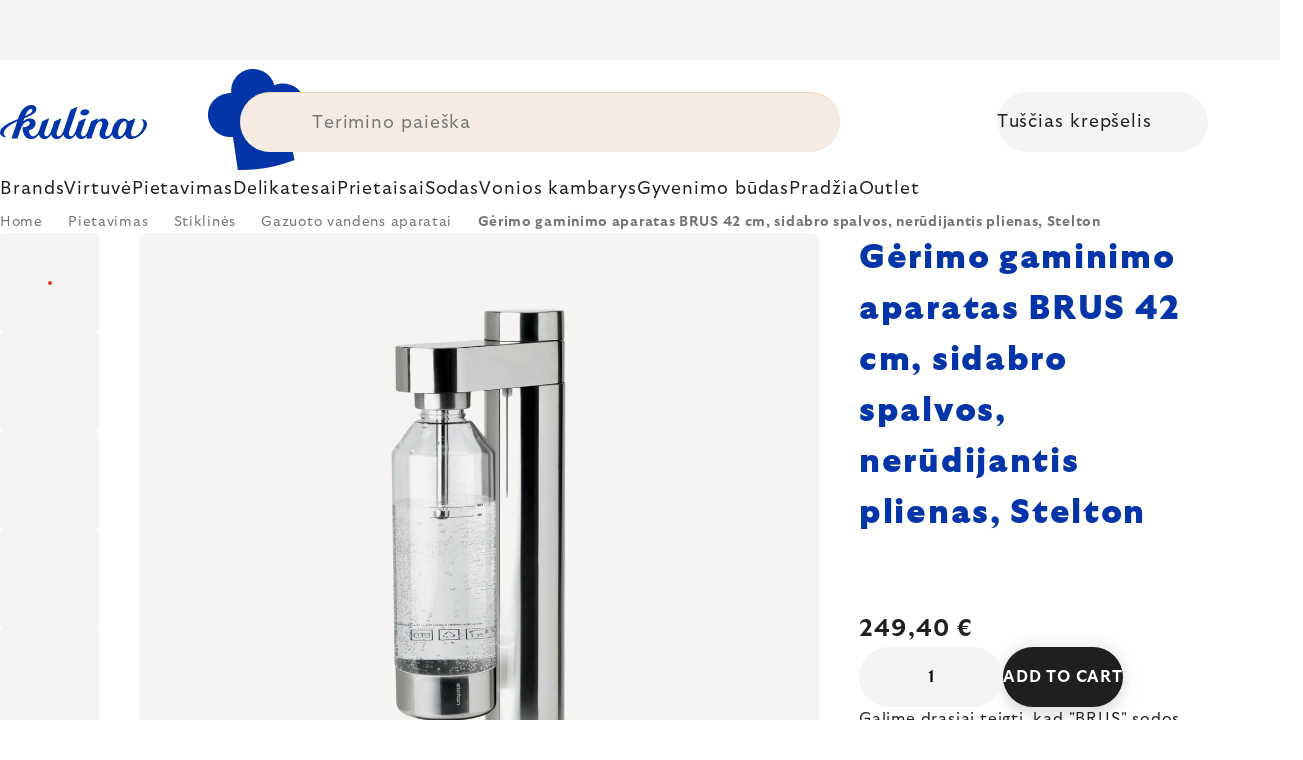

--- FILE ---
content_type: text/html; charset=utf-8
request_url: https://www.kulina.lt/brus-soda-virimo-aparatas-42-cm--sidabras--ner--dijantis-plienas--stelton/
body_size: 43092
content:
<!doctype html><html lang="en" dir="ltr" class="header-background-light external-fonts-loaded"><head><meta charset="utf-8" /><meta name="viewport" content="width=device-width,initial-scale=1" /><title>Gėrimo gaminimo aparatas BRUS 42 cm, sidabro spalvos, nerūdijantis plienas, Stelton 🔵 249,40 €</title><link rel="preconnect" href="https://cdn.myshoptet.com" /><link rel="dns-prefetch" href="https://cdn.myshoptet.com" /><link rel="preload" href="https://cdn.myshoptet.com/prj/dist/master/cms/libs/jquery/jquery-1.11.3.min.js" as="script" /><script>
dataLayer = [];
dataLayer.push({'shoptet' : {
    "pageId": 16743,
    "pageType": "productDetail",
    "currency": "EUR",
    "currencyInfo": {
        "decimalSeparator": ",",
        "exchangeRate": 1,
        "priceDecimalPlaces": 2,
        "symbol": "\u20ac",
        "symbolLeft": 0,
        "thousandSeparator": " "
    },
    "language": "en",
    "projectId": 527505,
    "product": {
        "id": 392658,
        "guid": "bf4a97b3-bbeb-4158-aacb-c1fbaf1179f6",
        "hasVariants": false,
        "codes": [
            {
                "code": "SN2100",
                "quantity": "20",
                "stocks": [
                    {
                        "id": 1,
                        "quantity": "20"
                    }
                ]
            }
        ],
        "code": "SN2100",
        "name": "G\u0117rimo gaminimo aparatas BRUS 42 cm, sidabro spalvos, ner\u016bdijantis plienas, Stelton",
        "appendix": "",
        "weight": 0.59999999999999998,
        "manufacturer": "Stelton",
        "manufacturerGuid": "1EF5334AF228697CA906DA0BA3DED3EE",
        "currentCategory": "Pietavimas | Stiklin\u0117s | Gazuoto vandens aparatai",
        "currentCategoryGuid": "0249c8b1-9723-4cc8-9afb-be08d57ce5c3",
        "defaultCategory": "Pietavimas | Stiklin\u0117s | Gazuoto vandens aparatai",
        "defaultCategoryGuid": "0249c8b1-9723-4cc8-9afb-be08d57ce5c3",
        "currency": "EUR",
        "priceWithVat": 249.40000000000001
    },
    "stocks": [
        {
            "id": 1,
            "title": "Hlavn\u00ed sklad",
            "isDeliveryPoint": 1,
            "visibleOnEshop": 1
        },
        {
            "id": "ext",
            "title": "Stock",
            "isDeliveryPoint": 0,
            "visibleOnEshop": 1
        }
    ],
    "cartInfo": {
        "id": null,
        "freeShipping": false,
        "freeShippingFrom": 0,
        "leftToFreeGift": {
            "formattedPrice": "0 \u20ac",
            "priceLeft": 0
        },
        "freeGift": false,
        "leftToFreeShipping": {
            "priceLeft": 0,
            "dependOnRegion": 0,
            "formattedPrice": "0 \u20ac"
        },
        "discountCoupon": [],
        "getNoBillingShippingPrice": {
            "withoutVat": 0,
            "vat": 0,
            "withVat": 0
        },
        "cartItems": [],
        "taxMode": "ORDINARY"
    },
    "cart": [],
    "customer": {
        "priceRatio": 1,
        "priceListId": 1,
        "groupId": null,
        "registered": false,
        "mainAccount": false
    }
}});
</script>

<!-- Google Tag Manager -->
<script>(function(w,d,s,l,i){w[l]=w[l]||[];w[l].push({'gtm.start':
new Date().getTime(),event:'gtm.js'});var f=d.getElementsByTagName(s)[0],
j=d.createElement(s),dl=l!='dataLayer'?'&l='+l:'';j.async=true;j.src=
'https://www.googletagmanager.com/gtm.js?id='+i+dl;f.parentNode.insertBefore(j,f);
})(window,document,'script','dataLayer','GTM-K3C6CM73');</script>
<!-- End Google Tag Manager -->

<meta property="og:type" content="website"><meta property="og:site_name" content="kulina.lt"><meta property="og:url" content="https://www.kulina.lt/brus-soda-virimo-aparatas-42-cm--sidabras--ner--dijantis-plienas--stelton/"><meta property="og:title" content="Gėrimo gaminimo aparatas BRUS 42 cm, sidabro spalvos, nerūdijantis plienas, Stelton 🔵 249,40 €"><meta name="author" content="Kulina.lt"><meta name="web_author" content="Shoptet.cz"><meta name="dcterms.rightsHolder" content="www.kulina.lt"><meta name="robots" content="index,follow"><meta property="og:image" content="https://cdn.myshoptet.com/usr/www.kulina.lt/user/shop/big/392658_g--rimo-gaminimo-aparatas-brus-42-cm--sidabro-spalvos--ner--dijantis-plienas--stelton.jpg?6914ea0d"><meta property="og:description" content="Ieškote kokybės? ▶ Gėrimo gaminimo aparatas BRUS 42 cm, sidabro spalvos, nerūdijantis plienas, Stelton ▪️ Ekspertų pasirinkimas ▪️ Išsiunčiama iš karto ▪️ 100 dienų nemokamas grąžinimas ▪️ Klientų atsiliepimai ▶ Užsisakykite šiandien Kulina.lt!"><meta name="description" content="Ieškote kokybės? ▶ Gėrimo gaminimo aparatas BRUS 42 cm, sidabro spalvos, nerūdijantis plienas, Stelton ▪️ Ekspertų pasirinkimas ▪️ Išsiunčiama iš karto ▪️ 100 dienų nemokamas grąžinimas ▪️ Klientų atsiliepimai ▶ Užsisakykite šiandien Kulina.lt!"><meta property="product:price:amount" content="249.4"><meta property="product:price:currency" content="EUR"><style>:root {--color-primary: #383533;--color-primary-h: 24;--color-primary-s: 5%;--color-primary-l: 21%;--color-primary-hover: #000000;--color-primary-hover-h: 0;--color-primary-hover-s: 0%;--color-primary-hover-l: 0%;--color-secondary: #c73d1b;--color-secondary-h: 12;--color-secondary-s: 76%;--color-secondary-l: 44%;--color-secondary-hover: #e24019;--color-secondary-hover-h: 12;--color-secondary-hover-s: 80%;--color-secondary-hover-l: 49%;--color-tertiary: #383533;--color-tertiary-h: 24;--color-tertiary-s: 5%;--color-tertiary-l: 21%;--color-tertiary-hover: #383533;--color-tertiary-hover-h: 24;--color-tertiary-hover-s: 5%;--color-tertiary-hover-l: 21%;--color-header-background: #ffffff;--template-font: "sans-serif";--template-headings-font: "sans-serif";--header-background-url: none;--cookies-notice-background: #1A1937;--cookies-notice-color: #F8FAFB;--cookies-notice-button-hover: #f5f5f5;--cookies-notice-link-hover: #27263f;--templates-update-management-preview-mode-content: "Template update preview is active for your browser."}</style>
    <script>var shoptet = shoptet || {};</script>
    <script src="https://cdn.myshoptet.com/prj/dist/master/shop/dist/main-3g-header.js.05f199e7fd2450312de2.js"></script>
<!-- User include --><!-- api 426(80) html code header -->
<style> :root { --dklab-lastvisited-background-color: #FFFFFF; } </style>
<!-- api 428(82) html code header -->
<style>
        :root {
            --dklab-favourites-flag-color: #D22B00;
            --dklab-favourites-flag-text-color: #FFFFFF;
            --dklab-favourites-add-text-color: #000000;            
            --dklab-favourites-remove-text-color: #D22B00;            
            --dklab-favourites-add-text-detail-color: #000000;            
            --dklab-favourites-remove-text-detail-color: #D22B00;            
            --dklab-favourites-header-icon-color: #000000;            
            --dklab-favourites-counter-color: #000000;            
        } </style>
<!-- api 498(150) html code header -->
<script async src="https://scripts.luigisbox.tech/LBX-361739.js"></script><meta name="luigisbox-tracker-id" content="305051-361739,en"/><script type="text/javascript">const isPlpEnabled = sessionStorage.getItem('lbPlpEnabled') === 'true';if (isPlpEnabled) {const style = document.createElement("style");style.type = "text/css";style.id = "lb-plp-style";style.textContent = `body.type-category #content-wrapper,body.type-search #content-wrapper,body.type-category #content,body.type-search #content,body.type-category #content-in,body.type-search #content-in,body.type-category #main-in,body.type-search #main-in {min-height: 100vh;}body.type-category #content-wrapper > *,body.type-search #content-wrapper > *,body.type-category #content > *,body.type-search #content > *,body.type-category #content-in > *,body.type-search #content-in > *,body.type-category #main-in > *,body.type-search #main-in > * {display: none;}`;document.head.appendChild(style);}</script>
<!-- api 1012(643) html code header -->
<style data-purpose="gopay-hiding-apple-pay">
	div[data-guid="943caa84-10d5-11ee-8114-ae0966dd538a"] {
		display: none
	}
</style>
<!-- api 608(256) html code header -->
<link rel="stylesheet" href="https://cdn.myshoptet.com/usr/api2.dklab.cz/user/documents/_doplnky/bannery/527505/3173/527505_3173.css" type="text/css" /><style>
        :root {
            --dklab-bannery-b-hp-padding: 15px;
            --dklab-bannery-b-hp-box-padding: 0px;
            --dklab-bannery-b-hp-big-screen: 33.333%;
            --dklab-bannery-b-hp-medium-screen: 33.333%;
            --dklab-bannery-b-hp-small-screen: 33.333%;
            --dklab-bannery-b-hp-tablet-screen: 33.333%;
            --dklab-bannery-b-hp-mobile-screen: 100%;

            --dklab-bannery-i-hp-icon-color: #000000;
            --dklab-bannery-i-hp-color: #000000;
            --dklab-bannery-i-hp-background: #FFFFFF;            
            
            --dklab-bannery-i-d-icon-color: #000000;
            --dklab-bannery-i-d-color: #000000;
            --dklab-bannery-i-d-background: #FFFFFF;


            --dklab-bannery-i-hp-w-big-screen: 4;
            --dklab-bannery-i-hp-w-medium-screen: 4;
            --dklab-bannery-i-hp-w-small-screen: 4;
            --dklab-bannery-i-hp-w-tablet-screen: 4;
            --dklab-bannery-i-hp-w-mobile-screen: 2;
            
            --dklab-bannery-i-d-w-big-screen: 4;
            --dklab-bannery-i-d-w-medium-screen: 4;
            --dklab-bannery-i-d-w-small-screen: 4;
            --dklab-bannery-i-d-w-tablet-screen: 4;
            --dklab-bannery-i-d-w-mobile-screen: 2;

        }</style>
<!-- api 1004(637) html code header -->
<script>
                /* Ellity */      
                /* Compatibility */
                     
      window.mehub = window.mehub || {};
      window.mehub.bonus = {
        businessId: 'ea58f07c-bef9-4db3-9efd-53cf9596d51e',
        addonId: '34d61481-191e-4ea6-aac1-14f169cc9376'
      }
    
                /* Latest */
                           
      window.ellity = window.ellity || {};
      window.ellity.bonus = {
        businessId: 'ea58f07c-bef9-4db3-9efd-53cf9596d51e',
        addonId: '34d61481-191e-4ea6-aac1-14f169cc9376'
      }
    
                /* Extensions */
                
        window.ellity.gifts = {
          giftCodes: ["GIFT0001","GIFT1082","GIFT0003","GIFT1083","GIFT0011","GIFT1084"],
          mode: "surprise",
          giftModes: {"GIFT0001":"surprise","GIFT1082":"surprise","GIFT0003":"surprise","GIFT1083":"surprise","GIFT0011":"surprise","GIFT1084":"surprise"},
          enabled: true,
        }

        window.document.documentElement.classList.add('ellity-gifts-enabled')
      
                </script>
<!-- api html code header -->
<meta name="facebook-domain-verification" content="a414y0dpic2hyj1dcglq1al78ejdd0" />

<script async src="https://scripts.luigisbox.tech/LBX-361739.js"></script>

<link rel="stylesheet" href="https://cdn.myshoptet.com/usr/361817.myshoptet.com/user/documents/dklab-fl/css/style_dklab_font-primary.min.css?v=1768692311" /><link rel="preconnect" href="https://fonts.googleapis.com">
<link rel="preconnect" href="https://fonts.gstatic.com" crossorigin>

<link rel="dns-prefetch" href="//live.luigisbox.tech">

<script>
//mark nemazat
window.globalCarriersDayShift = "0";
window.uploadedMark = "1768692311";
window.idEshop = "32";
window.brandsGuid = "7fcf4ab5-5048-4055-be7f-d756f19796d8";
window.bannersHp = {"n":3,"c":"is-template2"};
window.bannersPlp = ["6af58467-333a-4017-89ee-944266d01883","e1d042b1-053d-4be0-8f25-83a2b82aa6f0","8bfb96f9-bd71-4549-b3d4-86398f6a357d","b0a43abf-6112-4bfe-b73c-32671ecb0bb9","7580b0ad-ede4-4e5b-9090-f7558527c0de","8feaae75-1232-4320-8a24-053971e16b7c"];
</script>

<script src="https://cdn.myshoptet.com/usr/361817.myshoptet.com/user/documents/dklab-fl/js/script_dklab_moves.min.js?v=1768692311" ></script>

<link rel="stylesheet" href="https://cdn.myshoptet.com/usr/361817.myshoptet.com/user/documents/dklab-fl/css/style_dklab.min.css?v=1768692311" />
<link rel="stylesheet" href="https://cdn.myshoptet.com/usr/www.kulina.cz/user/documents/cookies/cookieconsent.css?v=1768692311" />
<script src="https://cdn.myshoptet.com/usr/www.kulina.cz/user/documents/dklab/project/datalayers/static/static-32.js?v=1768692311"></script>
<script src="https://cdn.myshoptet.com/usr/www.kulina.cz/user/documents/dklab/project/datalayers/lang/lang-32.js?v=1768692311"></script>
<script src="https://cdn.myshoptet.com/usr/361817.myshoptet.com/user/documents/dklab-fl/_templates/js/templates-luigis-box.js?v=1768692311"></script>
<script src="https://cdn.myshoptet.com/usr/www.kulina.cz/user/documents/dklab/project/banners/32.js?v=1768692311"></script>
<script src="https://cdn.myshoptet.com/usr/www.kulina.cz/user/documents/dklab/project/banners/categoriesPair/32.js?v=1768692311"></script>

<script src="https://cdn.luigisbox.tech/autocomplete.js" async="async" ></script>
<script src="https://cdn.luigisbox.tech/search.js" async="async" ></script>
<script src="https://cdn.luigisbox.tech/recco.js" async="async" ></script>

<style>
/* Fix pro zobrazení banneru v kategorii na celou šířku */
#content .dklabBanplusKategorie {grid-column: 1 / -1;}
</style>

<!-- Recenze DL -->
<script src="https://cdn.myshoptet.com/usr/www.kulina.cz/user/documents/dklab/project/reviews/32.js?v=1768692311"></script>

<script src="https://unpkg.com/masonry-layout@4/dist/masonry.pkgd.min.js"></script>

<script type="text/javascript">
var date = new Date(); 
date.setMilliseconds(0); date.setSeconds(0); date.setMinutes(Math.round(date.getMinutes() / 5) * 5);
var jsProductsCountFile = 'https://cdn.myshoptet.com/usr/www.kulina.cz/user/documents/dklab/project/products_count/32.js?v=' + date.getTime();
var productsCountScriptEl = document.createElement("script");
(function (attrs) { Object.keys(attrs).forEach(function (key) { productsCountScriptEl.setAttribute(key, attrs[key]); }); })
({"src":jsProductsCountFile, "type":"text/javascript", "async":true, "charset":"utf-8"});
document.getElementsByTagName("head")[0].appendChild(productsCountScriptEl);  
</script>


<script src="https://cdn-widgetsrepository.yotpo.com/v1/loader/mfsDP35ETsxiub4RfTTPz6ntLRfCpe8zA7hwWkSS" async></script>

<style>
/* Fix zobrazení pouze písmenek u odpočtu i pro 1900px+ */
.countText span {display: none;}
</style>
<!-- service 608(256) html code header -->
<link rel="stylesheet" href="https://cdn.myshoptet.com/usr/api.dklab.cz/user/documents/fontawesome/css/all.css?v=1.02" type="text/css" />
<!-- service 619(267) html code header -->
<link href="https://cdn.myshoptet.com/usr/fvstudio.myshoptet.com/user/documents/addons/cartupsell.min.css?24.11.1" rel="stylesheet">
<!-- service 1004(637) html code header -->
<script src="https://mehub-framework.web.app/main.bundle.js?v=1"></script>
<!-- service 428(82) html code header -->
<style>
@font-face {
    font-family: 'oblibene';
    src:  url('https://cdn.myshoptet.com/usr/api2.dklab.cz/user/documents/_doplnky/oblibene/font/oblibene.eot?v1');
    src:  url('https://cdn.myshoptet.com/usr/api2.dklab.cz/user/documents/_doplnky/oblibene/font/oblibene.eot?v1#iefix') format('embedded-opentype'),
    url('https://cdn.myshoptet.com/usr/api2.dklab.cz/user/documents/_doplnky/oblibene/font/oblibene.ttf?v1') format('truetype'),
    url('https://cdn.myshoptet.com/usr/api2.dklab.cz/user/documents/_doplnky/oblibene/font/oblibene.woff?v1') format('woff'),
    url('https://cdn.myshoptet.com/usr/api2.dklab.cz/user/documents/_doplnky/oblibene/font/oblibene.svg?v1') format('svg');
    font-weight: normal;
    font-style: normal;
}
</style>
<script>
var dklabFavIndividual;
</script>
<!-- /User include --><link rel="shortcut icon" href="/favicon.ico" type="image/x-icon" /><link rel="canonical" href="https://www.kulina.lt/brus-soda-virimo-aparatas-42-cm--sidabras--ner--dijantis-plienas--stelton/" /><script>!function(){var t={9196:function(){!function(){var t=/\[object (Boolean|Number|String|Function|Array|Date|RegExp)\]/;function r(r){return null==r?String(r):(r=t.exec(Object.prototype.toString.call(Object(r))))?r[1].toLowerCase():"object"}function n(t,r){return Object.prototype.hasOwnProperty.call(Object(t),r)}function e(t){if(!t||"object"!=r(t)||t.nodeType||t==t.window)return!1;try{if(t.constructor&&!n(t,"constructor")&&!n(t.constructor.prototype,"isPrototypeOf"))return!1}catch(t){return!1}for(var e in t);return void 0===e||n(t,e)}function o(t,r,n){this.b=t,this.f=r||function(){},this.d=!1,this.a={},this.c=[],this.e=function(t){return{set:function(r,n){u(c(r,n),t.a)},get:function(r){return t.get(r)}}}(this),i(this,t,!n);var e=t.push,o=this;t.push=function(){var r=[].slice.call(arguments,0),n=e.apply(t,r);return i(o,r),n}}function i(t,n,o){for(t.c.push.apply(t.c,n);!1===t.d&&0<t.c.length;){if("array"==r(n=t.c.shift()))t:{var i=n,a=t.a;if("string"==r(i[0])){for(var f=i[0].split("."),s=f.pop(),p=(i=i.slice(1),0);p<f.length;p++){if(void 0===a[f[p]])break t;a=a[f[p]]}try{a[s].apply(a,i)}catch(t){}}}else if("function"==typeof n)try{n.call(t.e)}catch(t){}else{if(!e(n))continue;for(var l in n)u(c(l,n[l]),t.a)}o||(t.d=!0,t.f(t.a,n),t.d=!1)}}function c(t,r){for(var n={},e=n,o=t.split("."),i=0;i<o.length-1;i++)e=e[o[i]]={};return e[o[o.length-1]]=r,n}function u(t,o){for(var i in t)if(n(t,i)){var c=t[i];"array"==r(c)?("array"==r(o[i])||(o[i]=[]),u(c,o[i])):e(c)?(e(o[i])||(o[i]={}),u(c,o[i])):o[i]=c}}window.DataLayerHelper=o,o.prototype.get=function(t){var r=this.a;t=t.split(".");for(var n=0;n<t.length;n++){if(void 0===r[t[n]])return;r=r[t[n]]}return r},o.prototype.flatten=function(){this.b.splice(0,this.b.length),this.b[0]={},u(this.a,this.b[0])}}()}},r={};function n(e){var o=r[e];if(void 0!==o)return o.exports;var i=r[e]={exports:{}};return t[e](i,i.exports,n),i.exports}n.n=function(t){var r=t&&t.__esModule?function(){return t.default}:function(){return t};return n.d(r,{a:r}),r},n.d=function(t,r){for(var e in r)n.o(r,e)&&!n.o(t,e)&&Object.defineProperty(t,e,{enumerable:!0,get:r[e]})},n.o=function(t,r){return Object.prototype.hasOwnProperty.call(t,r)},function(){"use strict";n(9196)}()}();</script>    <!-- Global site tag (gtag.js) - Google Analytics -->
    <script async src="https://www.googletagmanager.com/gtag/js?id=G-HPFFS5CMEL"></script>
    <script>
        
        window.dataLayer = window.dataLayer || [];
        function gtag(){dataLayer.push(arguments);}
        

        
        gtag('js', new Date());

                gtag('config', 'UA-10619072-19', { 'groups': "UA" });
        
                gtag('config', 'G-HPFFS5CMEL', {"groups":"GA4","send_page_view":false,"content_group":"productDetail","currency":"EUR","page_language":"en"});
        
                gtag('config', 'AW-11040420794', {"allow_enhanced_conversions":true});
        
        
        
        
        
                    gtag('event', 'page_view', {"send_to":"GA4","page_language":"en","content_group":"productDetail","currency":"EUR"});
        
                gtag('set', 'currency', 'EUR');

        gtag('event', 'view_item', {
            "send_to": "UA",
            "items": [
                {
                    "id": "SN2100",
                    "name": "G\u0117rimo gaminimo aparatas BRUS 42 cm, sidabro spalvos, ner\u016bdijantis plienas, Stelton",
                    "category": "Pietavimas \/ Stiklin\u0117s \/ Gazuoto vandens aparatai",
                                        "brand": "Stelton",
                                                            "price": 206.12
                }
            ]
        });
        
        
        
        
        
                    gtag('event', 'view_item', {"send_to":"GA4","page_language":"en","content_group":"productDetail","value":206.12,"currency":"EUR","items":[{"item_id":"SN2100","item_name":"G\u0117rimo gaminimo aparatas BRUS 42 cm, sidabro spalvos, ner\u016bdijantis plienas, Stelton","item_brand":"Stelton","item_category":"Pietavimas","item_category2":"Stiklin\u0117s","item_category3":"Gazuoto vandens aparatai","price":206.12,"quantity":1,"index":0}]});
        
        
        
        
        
        
        
        document.addEventListener('DOMContentLoaded', function() {
            if (typeof shoptet.tracking !== 'undefined') {
                for (var id in shoptet.tracking.bannersList) {
                    gtag('event', 'view_promotion', {
                        "send_to": "UA",
                        "promotions": [
                            {
                                "id": shoptet.tracking.bannersList[id].id,
                                "name": shoptet.tracking.bannersList[id].name,
                                "position": shoptet.tracking.bannersList[id].position
                            }
                        ]
                    });
                }
            }

            shoptet.consent.onAccept(function(agreements) {
                if (agreements.length !== 0) {
                    console.debug('gtag consent accept');
                    var gtagConsentPayload =  {
                        'ad_storage': agreements.includes(shoptet.config.cookiesConsentOptPersonalisation)
                            ? 'granted' : 'denied',
                        'analytics_storage': agreements.includes(shoptet.config.cookiesConsentOptAnalytics)
                            ? 'granted' : 'denied',
                                                                                                'ad_user_data': agreements.includes(shoptet.config.cookiesConsentOptPersonalisation)
                            ? 'granted' : 'denied',
                        'ad_personalization': agreements.includes(shoptet.config.cookiesConsentOptPersonalisation)
                            ? 'granted' : 'denied',
                        };
                    console.debug('update consent data', gtagConsentPayload);
                    gtag('consent', 'update', gtagConsentPayload);
                    dataLayer.push(
                        { 'event': 'update_consent' }
                    );
                }
            });
        });
    </script>
</head><body class="desktop id-16743 in-gazuoto-vandens-aparatai template-11 type-product type-detail one-column-body columns-4 blank-mode blank-mode-css ums_forms_redesign--off ums_a11y_category_page--on ums_discussion_rating_forms--off ums_flags_display_unification--on ums_a11y_login--off mobile-header-version-0">
        <div id="fb-root"></div>
        <script>
            window.fbAsyncInit = function() {
                FB.init({
//                    appId            : 'your-app-id',
                    autoLogAppEvents : true,
                    xfbml            : true,
                    version          : 'v19.0'
                });
            };
        </script>
        <script async defer crossorigin="anonymous" src="https://connect.facebook.net/en_US/sdk.js"></script>
<!-- Google Tag Manager (noscript) -->
<noscript><iframe src="https://www.googletagmanager.com/ns.html?id=GTM-K3C6CM73"
height="0" width="0" style="display:none;visibility:hidden"></iframe></noscript>
<!-- End Google Tag Manager (noscript) -->

<a href="#content" class="skip-link sr-only">Skip to content</a><div class="overall-wrapper"><div class="site-msg information"><div class="container"><div class="text"><div class="c-top-banner top-banner-template" data-skelet=""></div></div><div class="close js-close-information-msg"></div></div></div><div class="user-action"><div class="container"><div class="user-action-in"><div class="user-action-login popup-widget login-widget"><div class="popup-widget-inner"><h2 id="loginHeading">Login to your account</h2><div id="customerLogin"><form action="/action/Customer/Login/" method="post" id="formLoginIncluded" class="csrf-enabled formLogin" data-testid="formLogin"><input type="hidden" name="referer" value="" /><div class="form-group"><div class="input-wrapper email js-validated-element-wrapper no-label"><input type="email" name="email" class="form-control" autofocus placeholder="E-mail Address (eg. John@myemail.com)" data-testid="inputEmail" autocomplete="email" required /></div></div><div class="form-group"><div class="input-wrapper password js-validated-element-wrapper no-label"><input type="password" name="password" class="form-control" placeholder="Password" data-testid="inputPassword" autocomplete="current-password" required /><span class="no-display">You cannot fill out this field</span><input type="text" name="surname" value="" class="no-display" /></div></div><div class="form-group"><div class="login-wrapper"><button type="submit" class="btn btn-secondary btn-text btn-login" data-testid="buttonSubmit">Login</button><div class="password-helper"><a href="/registration/" data-testid="signup" rel="nofollow">New registration</a><a href="/client-center/forgotten-password/" rel="nofollow">Forgotten password</a></div></div></div><div class="social-login-buttons"><div class="social-login-buttons-divider"><span>or</span></div><div class="form-group"><a href="/action/Social/login/?provider=Facebook" class="login-btn facebook" rel="nofollow"><span class="login-facebook-icon"></span><strong>Login with Facebook</strong></a></div><div class="form-group"><a href="/action/Social/login/?provider=Google" class="login-btn google" rel="nofollow"><span class="login-google-icon"></span><strong>Login with Google</strong></a></div></div></form>
</div></div></div>
    <div id="cart-widget" class="user-action-cart popup-widget cart-widget loader-wrapper" data-testid="popupCartWidget" role="dialog" aria-hidden="true"><div class="popup-widget-inner cart-widget-inner place-cart-here"><div class="loader-overlay"><div class="loader"></div></div></div><div class="cart-widget-button"><a href="/cart/" class="btn btn-conversion" id="continue-order-button" rel="nofollow" data-testid="buttonNextStep">Proceed to cart</a></div></div></div>
</div></div><div class="top-navigation-bar" data-testid="topNavigationBar">

    <div class="container">

        <div class="top-navigation-contacts">
            <strong>Customer support:</strong><a href="mailto:info@kulina.lt" class="project-email" data-testid="contactboxEmail"><span>info@kulina.lt</span></a>        </div>

                            <div class="top-navigation-menu">
                <div class="top-navigation-menu-trigger"></div>
                <ul class="top-navigation-bar-menu">
                                            <li class="top-navigation-menu-item-29">
                            <a href="/susisiekite-su-mumis/">Susisiekite su mumis</a>
                        </li>
                                    </ul>
                <ul class="top-navigation-bar-menu-helper"></ul>
            </div>
        
        <div class="top-navigation-tools">
            <div class="responsive-tools">
                <a href="#" class="toggle-window" data-target="search" aria-label="Search" data-testid="linkSearchIcon"></a>
                                                            <a href="#" class="toggle-window" data-target="login"></a>
                                                    <a href="#" class="toggle-window" data-target="navigation" aria-label="Menu" data-testid="hamburgerMenu"></a>
            </div>
                        <a href="/login/?backTo=%2Fbrus-soda-virimo-aparatas-42-cm--sidabras--ner--dijantis-plienas--stelton%2F" class="top-nav-button top-nav-button-login primary login toggle-window" data-target="login" data-testid="signin" rel="nofollow"><span>Login</span></a>        </div>

    </div>

</div>
<header id="header"><div class="container navigation-wrapper">
    <div class="header-top">
        <div class="site-name-wrapper">
            <div class="site-name"><a href="/" data-testid="linkWebsiteLogo"><img src="https://cdn.myshoptet.com/usr/www.kulina.lt/user/logos/logo-blue.svg" alt="Kulina.lt" fetchpriority="low" /></a></div>        </div>
        <div class="search" itemscope itemtype="https://schema.org/WebSite">
            <meta itemprop="headline" content="Gazuoto vandens aparatai"/><meta itemprop="url" content="https://www.kulina.lt"/><meta itemprop="text" content="Ieškote kokybės? ▶ Gėrimo gaminimo aparatas BRUS 42 cm, sidabro spalvos, nerūdijantis plienas, Stelton ▪️ Ekspertų pasirinkimas ▪️ Išsiunčiama iš karto ▪️ 100 dienų nemokamas grąžinimas ▪️ Klientų atsiliepimai ▶ Užsisakykite šiandien Kulina.lt!"/>            <form action="/action/ProductSearch/prepareString/" method="post"
    id="formSearchForm" class="search-form compact-form js-search-main"
    itemprop="potentialAction" itemscope itemtype="https://schema.org/SearchAction" data-testid="searchForm">
    <fieldset>
        <meta itemprop="target"
            content="https://www.kulina.lt/search/?string={string}"/>
        <input type="hidden" name="language" value="en"/>
        
            
<input
    type="search"
    name="string"
        class="query-input form-control search-input js-search-input"
    placeholder="Search term"
    autocomplete="off"
    required
    itemprop="query-input"
    aria-label="Search"
    data-testid="searchInput"
>
            <button type="submit" class="btn btn-default" data-testid="searchBtn">Search</button>
        
    </fieldset>
</form>
        </div>
        <div class="navigation-buttons">
                
    <a href="/cart/" class="btn btn-icon toggle-window cart-count" data-target="cart" data-hover="true" data-redirect="true" data-testid="headerCart" rel="nofollow" aria-haspopup="dialog" aria-expanded="false" aria-controls="cart-widget">
        
                <span class="sr-only">Shopping cart</span>
        
            <span class="cart-price visible-lg-inline-block" data-testid="headerCartPrice">
                                    Empty cart                            </span>
        
    
            </a>
        </div>
    </div>
    <nav id="navigation" aria-label="Main menu" data-collapsible="true"><div class="navigation-in menu"><ul class="menu-level-1" role="menubar" data-testid="headerMenuItems"><li class="menu-item-10663 ext" role="none"><a href="/ikvepimas/" data-testid="headerMenuItem" role="menuitem" aria-haspopup="true" aria-expanded="false"><b>Įkvėpimas</b><span class="submenu-arrow"></span></a><ul class="menu-level-2" aria-label="Įkvėpimas" tabindex="-1" role="menu"><li class="menu-item-11233 has-third-level" role="none"><a href="/campaign/" class="menu-image" data-testid="headerMenuItem" tabindex="-1" aria-hidden="true"><img src="data:image/svg+xml,%3Csvg%20width%3D%22140%22%20height%3D%22100%22%20xmlns%3D%22http%3A%2F%2Fwww.w3.org%2F2000%2Fsvg%22%3E%3C%2Fsvg%3E" alt="" aria-hidden="true" width="140" height="100"  data-src="https://cdn.myshoptet.com/prj/dist/master/cms/templates/frontend_templates/00/img/folder.svg" fetchpriority="low" /></a><div><a href="/campaign/" data-testid="headerMenuItem" role="menuitem"><span>Mėnesio tema</span></a>
                                                    <ul class="menu-level-3" role="menu">
                                                                    <li class="menu-item-17964" role="none">
                                        <a href="/mill-mortar-collections/" data-testid="headerMenuItem" role="menuitem">
                                            Mill &amp; Mortar Collections</a>,                                    </li>
                                                                    <li class="menu-item-13372" role="none">
                                        <a href="/pf-sale/" data-testid="headerMenuItem" role="menuitem">
                                            Naujųjų metų išpardavimas</a>,                                    </li>
                                                                    <li class="menu-item-17859" role="none">
                                        <a href="/circulon-scratchdefense/" data-testid="headerMenuItem" role="menuitem">
                                            Circulon ScratchDefense</a>,                                    </li>
                                                                    <li class="menu-item-17790" role="none">
                                        <a href="/scandi-design/" data-testid="headerMenuItem" role="menuitem">
                                            Scandi design</a>,                                    </li>
                                                                    <li class="menu-item-16446" role="none">
                                        <a href="/grill-party/" data-testid="headerMenuItem" role="menuitem">
                                            Grill party</a>,                                    </li>
                                                                    <li class="menu-item-14172" role="none">
                                        <a href="/kulina-fest/" data-testid="headerMenuItem" role="menuitem">
                                            Kulina Fest</a>,                                    </li>
                                                                    <li class="menu-item-14175" role="none">
                                        <a href="/electrofest/" data-testid="headerMenuItem" role="menuitem">
                                            Electrofest</a>,                                    </li>
                                                                    <li class="menu-item-14877" role="none">
                                        <a href="/mij-collections/" data-testid="headerMenuItem" role="menuitem">
                                            MIJ Collections</a>,                                    </li>
                                                                    <li class="menu-item-14079" role="none">
                                        <a href="/pinkmania/" data-testid="headerMenuItem" role="menuitem">
                                            Pinkmania</a>,                                    </li>
                                                                    <li class="menu-item-15315" role="none">
                                        <a href="/db-steel/" data-testid="headerMenuItem" role="menuitem">
                                            Plieninės keptuvės de Buyer</a>,                                    </li>
                                                                    <li class="menu-item-14998" role="none">
                                        <a href="/hero-month/" data-testid="headerMenuItem" role="menuitem">
                                            Mėnesio pasiūlymai</a>                                    </li>
                                                            </ul>
                        </div></li><li class="menu-item-11242" role="none"><a href="/shopping-guide-2/" class="menu-image" data-testid="headerMenuItem" tabindex="-1" aria-hidden="true"><img src="data:image/svg+xml,%3Csvg%20width%3D%22140%22%20height%3D%22100%22%20xmlns%3D%22http%3A%2F%2Fwww.w3.org%2F2000%2Fsvg%22%3E%3C%2Fsvg%3E" alt="" aria-hidden="true" width="140" height="100"  data-src="https://cdn.myshoptet.com/prj/dist/master/cms/templates/frontend_templates/00/img/folder.svg" fetchpriority="low" /></a><div><a href="/shopping-guide-2/" data-testid="headerMenuItem" role="menuitem"><span>Pirkinių vadovas</span></a>
                        </div></li><li class="menu-item-10660" role="none"><a href="/black-friday/" class="menu-image" data-testid="headerMenuItem" tabindex="-1" aria-hidden="true"><img src="data:image/svg+xml,%3Csvg%20width%3D%22140%22%20height%3D%22100%22%20xmlns%3D%22http%3A%2F%2Fwww.w3.org%2F2000%2Fsvg%22%3E%3C%2Fsvg%3E" alt="" aria-hidden="true" width="140" height="100"  data-src="https://cdn.myshoptet.com/prj/dist/master/cms/templates/frontend_templates/00/img/folder.svg" fetchpriority="low" /></a><div><a href="/black-friday/" data-testid="headerMenuItem" role="menuitem"><span>Black Friday</span></a>
                        </div></li><li class="menu-item-13306" role="none"><a href="/advent/" class="menu-image" data-testid="headerMenuItem" tabindex="-1" aria-hidden="true"><img src="data:image/svg+xml,%3Csvg%20width%3D%22140%22%20height%3D%22100%22%20xmlns%3D%22http%3A%2F%2Fwww.w3.org%2F2000%2Fsvg%22%3E%3C%2Fsvg%3E" alt="" aria-hidden="true" width="140" height="100"  data-src="https://cdn.myshoptet.com/prj/dist/master/cms/templates/frontend_templates/00/img/folder.svg" fetchpriority="low" /></a><div><a href="/advent/" data-testid="headerMenuItem" role="menuitem"><span>Kalėdos</span></a>
                        </div></li><li class="menu-item-11248 has-third-level" role="none"><a href="/our-tips/" class="menu-image" data-testid="headerMenuItem" tabindex="-1" aria-hidden="true"><img src="data:image/svg+xml,%3Csvg%20width%3D%22140%22%20height%3D%22100%22%20xmlns%3D%22http%3A%2F%2Fwww.w3.org%2F2000%2Fsvg%22%3E%3C%2Fsvg%3E" alt="" aria-hidden="true" width="140" height="100"  data-src="https://cdn.myshoptet.com/prj/dist/master/cms/templates/frontend_templates/00/img/folder.svg" fetchpriority="low" /></a><div><a href="/our-tips/" data-testid="headerMenuItem" role="menuitem"><span>Mūsų patarimai</span></a>
                                                    <ul class="menu-level-3" role="menu">
                                                                    <li class="menu-item-18039" role="none">
                                        <a href="/wmf-pans/" data-testid="headerMenuItem" role="menuitem">
                                            WMF Pans</a>,                                    </li>
                                                                    <li class="menu-item-11611" role="none">
                                        <a href="/week-mind/" data-testid="headerMenuItem" role="menuitem">
                                            Savaitė jūsų būsenai</a>,                                    </li>
                                                                    <li class="menu-item-11614" role="none">
                                        <a href="/severin-grills/" data-testid="headerMenuItem" role="menuitem">
                                            Kepimas su Severin</a>,                                    </li>
                                                                    <li class="menu-item-11569" role="none">
                                        <a href="/tefal-ingenio/" data-testid="headerMenuItem" role="menuitem">
                                            Tefal Ingenio - išmanūs vienas į kitą dedami indai</a>,                                    </li>
                                                                    <li class="menu-item-11641" role="none">
                                        <a href="/brabantia-tips/" data-testid="headerMenuItem" role="menuitem">
                                            Brabantia įkvėpimas</a>,                                    </li>
                                                                    <li class="menu-item-11236" role="none">
                                        <a href="/populiariausios-prekes/" data-testid="headerMenuItem" role="menuitem">
                                            Populiariausios prekės</a>,                                    </li>
                                                                    <li class="menu-item-11239" role="none">
                                        <a href="/gift-guide/" data-testid="headerMenuItem" role="menuitem">
                                            Pirkinių vadovas</a>,                                    </li>
                                                                    <li class="menu-item-13309" role="none">
                                        <a href="/advent-deco/" data-testid="headerMenuItem" role="menuitem">
                                            Kalėdinė nuotaika</a>,                                    </li>
                                                                    <li class="menu-item-16077" role="none">
                                        <a href="/xmas-checklist/" data-testid="headerMenuItem" role="menuitem">
                                            Kalėdinis kontrolinis sąrašas</a>,                                    </li>
                                                                    <li class="menu-item-10870" role="none">
                                        <a href="/dovanu-kuponai/" data-testid="headerMenuItem" role="menuitem">
                                            Dovanų kuponai</a>,                                    </li>
                                                                    <li class="menu-item-13357" role="none">
                                        <a href="/db/" data-testid="headerMenuItem" role="menuitem">
                                            de Buyer dienos</a>,                                    </li>
                                                                    <li class="menu-item-13321" role="none">
                                        <a href="/coffee-days/" data-testid="headerMenuItem" role="menuitem">
                                            Kavos dienos</a>                                    </li>
                                                            </ul>
                        </div></li></ul></li>
<li class="menu-item-14208" role="none"><a href="/new-in/" data-testid="headerMenuItem" role="menuitem" aria-expanded="false"><b>Naujiena</b></a></li>
<li class="menu-item-10645 ext" role="none"><a href="/brands/" data-testid="headerMenuItem" role="menuitem" aria-haspopup="true" aria-expanded="false"><b>Brands</b><span class="submenu-arrow"></span></a><ul class="menu-level-2" aria-label="Brands" tabindex="-1" role="menu"><li class="menu-item-17961" role="none"><a href="/ac-perchs-thehandel/" class="menu-image" data-testid="headerMenuItem" tabindex="-1" aria-hidden="true"><img src="data:image/svg+xml,%3Csvg%20width%3D%22140%22%20height%3D%22100%22%20xmlns%3D%22http%3A%2F%2Fwww.w3.org%2F2000%2Fsvg%22%3E%3C%2Fsvg%3E" alt="" aria-hidden="true" width="140" height="100"  data-src="https://cdn.myshoptet.com/prj/dist/master/cms/templates/frontend_templates/00/img/folder.svg" fetchpriority="low" /></a><div><a href="/ac-perchs-thehandel/" data-testid="headerMenuItem" role="menuitem"><span>A.C. Perch&#039;s Thehandel</span></a>
                        </div></li><li class="menu-item-10741" role="none"><a href="/akai/" class="menu-image" data-testid="headerMenuItem" tabindex="-1" aria-hidden="true"><img src="data:image/svg+xml,%3Csvg%20width%3D%22140%22%20height%3D%22100%22%20xmlns%3D%22http%3A%2F%2Fwww.w3.org%2F2000%2Fsvg%22%3E%3C%2Fsvg%3E" alt="" aria-hidden="true" width="140" height="100"  data-src="https://cdn.myshoptet.com/prj/dist/master/cms/templates/frontend_templates/00/img/folder.svg" fetchpriority="low" /></a><div><a href="/akai/" data-testid="headerMenuItem" role="menuitem"><span>Akai</span></a>
                        </div></li><li class="menu-item-11092" role="none"><a href="/alessi/" class="menu-image" data-testid="headerMenuItem" tabindex="-1" aria-hidden="true"><img src="data:image/svg+xml,%3Csvg%20width%3D%22140%22%20height%3D%22100%22%20xmlns%3D%22http%3A%2F%2Fwww.w3.org%2F2000%2Fsvg%22%3E%3C%2Fsvg%3E" alt="" aria-hidden="true" width="140" height="100"  data-src="https://cdn.myshoptet.com/prj/dist/master/cms/templates/frontend_templates/00/img/folder.svg" fetchpriority="low" /></a><div><a href="/alessi/" data-testid="headerMenuItem" role="menuitem"><span>Alessi</span></a>
                        </div></li><li class="menu-item-10843" role="none"><a href="/ankarsrum/" class="menu-image" data-testid="headerMenuItem" tabindex="-1" aria-hidden="true"><img src="data:image/svg+xml,%3Csvg%20width%3D%22140%22%20height%3D%22100%22%20xmlns%3D%22http%3A%2F%2Fwww.w3.org%2F2000%2Fsvg%22%3E%3C%2Fsvg%3E" alt="" aria-hidden="true" width="140" height="100"  data-src="https://cdn.myshoptet.com/prj/dist/master/cms/templates/frontend_templates/00/img/folder.svg" fetchpriority="low" /></a><div><a href="/ankarsrum/" data-testid="headerMenuItem" role="menuitem"><span>Ankarsrum</span></a>
                        </div></li><li class="menu-item-18042" role="none"><a href="/armando/" class="menu-image" data-testid="headerMenuItem" tabindex="-1" aria-hidden="true"><img src="data:image/svg+xml,%3Csvg%20width%3D%22140%22%20height%3D%22100%22%20xmlns%3D%22http%3A%2F%2Fwww.w3.org%2F2000%2Fsvg%22%3E%3C%2Fsvg%3E" alt="" aria-hidden="true" width="140" height="100"  data-src="https://cdn.myshoptet.com/prj/dist/master/cms/templates/frontend_templates/00/img/folder.svg" fetchpriority="low" /></a><div><a href="/armando/" data-testid="headerMenuItem" role="menuitem"><span>ARMANDO</span></a>
                        </div></li><li class="menu-item-11032" role="none"><a href="/bamix/" class="menu-image" data-testid="headerMenuItem" tabindex="-1" aria-hidden="true"><img src="data:image/svg+xml,%3Csvg%20width%3D%22140%22%20height%3D%22100%22%20xmlns%3D%22http%3A%2F%2Fwww.w3.org%2F2000%2Fsvg%22%3E%3C%2Fsvg%3E" alt="" aria-hidden="true" width="140" height="100"  data-src="https://cdn.myshoptet.com/prj/dist/master/cms/templates/frontend_templates/00/img/folder.svg" fetchpriority="low" /></a><div><a href="/bamix/" data-testid="headerMenuItem" role="menuitem"><span>Bamix</span></a>
                        </div></li><li class="menu-item-11068" role="none"><a href="/bitz/" class="menu-image" data-testid="headerMenuItem" tabindex="-1" aria-hidden="true"><img src="data:image/svg+xml,%3Csvg%20width%3D%22140%22%20height%3D%22100%22%20xmlns%3D%22http%3A%2F%2Fwww.w3.org%2F2000%2Fsvg%22%3E%3C%2Fsvg%3E" alt="" aria-hidden="true" width="140" height="100"  data-src="https://cdn.myshoptet.com/prj/dist/master/cms/templates/frontend_templates/00/img/folder.svg" fetchpriority="low" /></a><div><a href="/bitz/" data-testid="headerMenuItem" role="menuitem"><span>Bitz</span></a>
                        </div></li><li class="menu-item-14462" role="none"><a href="/bjorn-wiinblad/" class="menu-image" data-testid="headerMenuItem" tabindex="-1" aria-hidden="true"><img src="data:image/svg+xml,%3Csvg%20width%3D%22140%22%20height%3D%22100%22%20xmlns%3D%22http%3A%2F%2Fwww.w3.org%2F2000%2Fsvg%22%3E%3C%2Fsvg%3E" alt="" aria-hidden="true" width="140" height="100"  data-src="https://cdn.myshoptet.com/prj/dist/master/cms/templates/frontend_templates/00/img/folder.svg" fetchpriority="low" /></a><div><a href="/bjorn-wiinblad/" data-testid="headerMenuItem" role="menuitem"><span>Bjørn Wiinblad</span></a>
                        </div></li><li class="menu-item-14902" role="none"><a href="/black-blum/" class="menu-image" data-testid="headerMenuItem" tabindex="-1" aria-hidden="true"><img src="data:image/svg+xml,%3Csvg%20width%3D%22140%22%20height%3D%22100%22%20xmlns%3D%22http%3A%2F%2Fwww.w3.org%2F2000%2Fsvg%22%3E%3C%2Fsvg%3E" alt="" aria-hidden="true" width="140" height="100"  data-src="https://cdn.myshoptet.com/prj/dist/master/cms/templates/frontend_templates/00/img/folder.svg" fetchpriority="low" /></a><div><a href="/black-blum/" data-testid="headerMenuItem" role="menuitem"><span>Black+Blum</span></a>
                        </div></li><li class="menu-item-10993" role="none"><a href="/blomus/" class="menu-image" data-testid="headerMenuItem" tabindex="-1" aria-hidden="true"><img src="data:image/svg+xml,%3Csvg%20width%3D%22140%22%20height%3D%22100%22%20xmlns%3D%22http%3A%2F%2Fwww.w3.org%2F2000%2Fsvg%22%3E%3C%2Fsvg%3E" alt="" aria-hidden="true" width="140" height="100"  data-src="https://cdn.myshoptet.com/prj/dist/master/cms/templates/frontend_templates/00/img/folder.svg" fetchpriority="low" /></a><div><a href="/blomus/" data-testid="headerMenuItem" role="menuitem"><span>Blomus</span></a>
                        </div></li><li class="menu-item-11125" role="none"><a href="/bloomingville/" class="menu-image" data-testid="headerMenuItem" tabindex="-1" aria-hidden="true"><img src="data:image/svg+xml,%3Csvg%20width%3D%22140%22%20height%3D%22100%22%20xmlns%3D%22http%3A%2F%2Fwww.w3.org%2F2000%2Fsvg%22%3E%3C%2Fsvg%3E" alt="" aria-hidden="true" width="140" height="100"  data-src="https://cdn.myshoptet.com/prj/dist/master/cms/templates/frontend_templates/00/img/folder.svg" fetchpriority="low" /></a><div><a href="/bloomingville/" data-testid="headerMenuItem" role="menuitem"><span>Bloomingville</span></a>
                        </div></li><li class="menu-item-11104" role="none"><a href="/brabantia/" class="menu-image" data-testid="headerMenuItem" tabindex="-1" aria-hidden="true"><img src="data:image/svg+xml,%3Csvg%20width%3D%22140%22%20height%3D%22100%22%20xmlns%3D%22http%3A%2F%2Fwww.w3.org%2F2000%2Fsvg%22%3E%3C%2Fsvg%3E" alt="" aria-hidden="true" width="140" height="100"  data-src="https://cdn.myshoptet.com/prj/dist/master/cms/templates/frontend_templates/00/img/folder.svg" fetchpriority="low" /></a><div><a href="/brabantia/" data-testid="headerMenuItem" role="menuitem"><span>Brabantia</span></a>
                        </div></li><li class="menu-item-11074" role="none"><a href="/bredemeijer/" class="menu-image" data-testid="headerMenuItem" tabindex="-1" aria-hidden="true"><img src="data:image/svg+xml,%3Csvg%20width%3D%22140%22%20height%3D%22100%22%20xmlns%3D%22http%3A%2F%2Fwww.w3.org%2F2000%2Fsvg%22%3E%3C%2Fsvg%3E" alt="" aria-hidden="true" width="140" height="100"  data-src="https://cdn.myshoptet.com/prj/dist/master/cms/templates/frontend_templates/00/img/folder.svg" fetchpriority="low" /></a><div><a href="/bredemeijer/" data-testid="headerMenuItem" role="menuitem"><span>Bredemeijer</span></a>
                        </div></li><li class="menu-item-14010" role="none"><a href="/bugatti/" class="menu-image" data-testid="headerMenuItem" tabindex="-1" aria-hidden="true"><img src="data:image/svg+xml,%3Csvg%20width%3D%22140%22%20height%3D%22100%22%20xmlns%3D%22http%3A%2F%2Fwww.w3.org%2F2000%2Fsvg%22%3E%3C%2Fsvg%3E" alt="" aria-hidden="true" width="140" height="100"  data-src="https://cdn.myshoptet.com/prj/dist/master/cms/templates/frontend_templates/00/img/folder.svg" fetchpriority="low" /></a><div><a href="/bugatti/" data-testid="headerMenuItem" role="menuitem"><span>Bugatti</span></a>
                        </div></li><li class="menu-item-15321" role="none"><a href="/cereria-molla/" class="menu-image" data-testid="headerMenuItem" tabindex="-1" aria-hidden="true"><img src="data:image/svg+xml,%3Csvg%20width%3D%22140%22%20height%3D%22100%22%20xmlns%3D%22http%3A%2F%2Fwww.w3.org%2F2000%2Fsvg%22%3E%3C%2Fsvg%3E" alt="" aria-hidden="true" width="140" height="100"  data-src="https://cdn.myshoptet.com/prj/dist/master/cms/templates/frontend_templates/00/img/folder.svg" fetchpriority="low" /></a><div><a href="/cereria-molla/" data-testid="headerMenuItem" role="menuitem"><span>Cereria Mollá</span></a>
                        </div></li><li class="menu-item-16419" role="none"><a href="/circulon/" class="menu-image" data-testid="headerMenuItem" tabindex="-1" aria-hidden="true"><img src="data:image/svg+xml,%3Csvg%20width%3D%22140%22%20height%3D%22100%22%20xmlns%3D%22http%3A%2F%2Fwww.w3.org%2F2000%2Fsvg%22%3E%3C%2Fsvg%3E" alt="" aria-hidden="true" width="140" height="100"  data-src="https://cdn.myshoptet.com/prj/dist/master/cms/templates/frontend_templates/00/img/folder.svg" fetchpriority="low" /></a><div><a href="/circulon/" data-testid="headerMenuItem" role="menuitem"><span>Circulon</span></a>
                        </div></li><li class="menu-item-16083" role="none"><a href="/clarysse/" class="menu-image" data-testid="headerMenuItem" tabindex="-1" aria-hidden="true"><img src="data:image/svg+xml,%3Csvg%20width%3D%22140%22%20height%3D%22100%22%20xmlns%3D%22http%3A%2F%2Fwww.w3.org%2F2000%2Fsvg%22%3E%3C%2Fsvg%3E" alt="" aria-hidden="true" width="140" height="100"  data-src="https://cdn.myshoptet.com/prj/dist/master/cms/templates/frontend_templates/00/img/folder.svg" fetchpriority="low" /></a><div><a href="/clarysse/" data-testid="headerMenuItem" role="menuitem"><span>CLARYSSE</span></a>
                        </div></li><li class="menu-item-14058" role="none"><a href="/clean/" class="menu-image" data-testid="headerMenuItem" tabindex="-1" aria-hidden="true"><img src="data:image/svg+xml,%3Csvg%20width%3D%22140%22%20height%3D%22100%22%20xmlns%3D%22http%3A%2F%2Fwww.w3.org%2F2000%2Fsvg%22%3E%3C%2Fsvg%3E" alt="" aria-hidden="true" width="140" height="100"  data-src="https://cdn.myshoptet.com/prj/dist/master/cms/templates/frontend_templates/00/img/folder.svg" fetchpriority="low" /></a><div><a href="/clean/" data-testid="headerMenuItem" role="menuitem"><span>Clean</span></a>
                        </div></li><li class="menu-item-10831" role="none"><a href="/cole-mason/" class="menu-image" data-testid="headerMenuItem" tabindex="-1" aria-hidden="true"><img src="data:image/svg+xml,%3Csvg%20width%3D%22140%22%20height%3D%22100%22%20xmlns%3D%22http%3A%2F%2Fwww.w3.org%2F2000%2Fsvg%22%3E%3C%2Fsvg%3E" alt="" aria-hidden="true" width="140" height="100"  data-src="https://cdn.myshoptet.com/prj/dist/master/cms/templates/frontend_templates/00/img/folder.svg" fetchpriority="low" /></a><div><a href="/cole-mason/" data-testid="headerMenuItem" role="menuitem"><span>COLE &amp; MASON</span></a>
                        </div></li><li class="menu-item-10816" role="none"><a href="/continenta/" class="menu-image" data-testid="headerMenuItem" tabindex="-1" aria-hidden="true"><img src="data:image/svg+xml,%3Csvg%20width%3D%22140%22%20height%3D%22100%22%20xmlns%3D%22http%3A%2F%2Fwww.w3.org%2F2000%2Fsvg%22%3E%3C%2Fsvg%3E" alt="" aria-hidden="true" width="140" height="100"  data-src="https://cdn.myshoptet.com/prj/dist/master/cms/templates/frontend_templates/00/img/folder.svg" fetchpriority="low" /></a><div><a href="/continenta/" data-testid="headerMenuItem" role="menuitem"><span>Continenta</span></a>
                        </div></li><li class="menu-item-14064" role="none"><a href="/courreges/" class="menu-image" data-testid="headerMenuItem" tabindex="-1" aria-hidden="true"><img src="data:image/svg+xml,%3Csvg%20width%3D%22140%22%20height%3D%22100%22%20xmlns%3D%22http%3A%2F%2Fwww.w3.org%2F2000%2Fsvg%22%3E%3C%2Fsvg%3E" alt="" aria-hidden="true" width="140" height="100"  data-src="https://cdn.myshoptet.com/prj/dist/master/cms/templates/frontend_templates/00/img/folder.svg" fetchpriority="low" /></a><div><a href="/courreges/" data-testid="headerMenuItem" role="menuitem"><span>Courrèges</span></a>
                        </div></li><li class="menu-item-10984" role="none"><a href="/de-buyer/" class="menu-image" data-testid="headerMenuItem" tabindex="-1" aria-hidden="true"><img src="data:image/svg+xml,%3Csvg%20width%3D%22140%22%20height%3D%22100%22%20xmlns%3D%22http%3A%2F%2Fwww.w3.org%2F2000%2Fsvg%22%3E%3C%2Fsvg%3E" alt="" aria-hidden="true" width="140" height="100"  data-src="https://cdn.myshoptet.com/prj/dist/master/cms/templates/frontend_templates/00/img/folder.svg" fetchpriority="low" /></a><div><a href="/de-buyer/" data-testid="headerMenuItem" role="menuitem"><span>de Buyer</span></a>
                        </div></li><li class="menu-item-11083" role="none"><a href="/dellinger/" class="menu-image" data-testid="headerMenuItem" tabindex="-1" aria-hidden="true"><img src="data:image/svg+xml,%3Csvg%20width%3D%22140%22%20height%3D%22100%22%20xmlns%3D%22http%3A%2F%2Fwww.w3.org%2F2000%2Fsvg%22%3E%3C%2Fsvg%3E" alt="" aria-hidden="true" width="140" height="100"  data-src="https://cdn.myshoptet.com/prj/dist/master/cms/templates/frontend_templates/00/img/folder.svg" fetchpriority="low" /></a><div><a href="/dellinger/" data-testid="headerMenuItem" role="menuitem"><span>Dellinger</span></a>
                        </div></li><li class="menu-item-10966" role="none"><a href="/done-by-deer/" class="menu-image" data-testid="headerMenuItem" tabindex="-1" aria-hidden="true"><img src="data:image/svg+xml,%3Csvg%20width%3D%22140%22%20height%3D%22100%22%20xmlns%3D%22http%3A%2F%2Fwww.w3.org%2F2000%2Fsvg%22%3E%3C%2Fsvg%3E" alt="" aria-hidden="true" width="140" height="100"  data-src="https://cdn.myshoptet.com/prj/dist/master/cms/templates/frontend_templates/00/img/folder.svg" fetchpriority="low" /></a><div><a href="/done-by-deer/" data-testid="headerMenuItem" role="menuitem"><span>Done by Deer</span></a>
                        </div></li><li class="menu-item-10900" role="none"><a href="/eaziglide/" class="menu-image" data-testid="headerMenuItem" tabindex="-1" aria-hidden="true"><img src="data:image/svg+xml,%3Csvg%20width%3D%22140%22%20height%3D%22100%22%20xmlns%3D%22http%3A%2F%2Fwww.w3.org%2F2000%2Fsvg%22%3E%3C%2Fsvg%3E" alt="" aria-hidden="true" width="140" height="100"  data-src="https://cdn.myshoptet.com/prj/dist/master/cms/templates/frontend_templates/00/img/folder.svg" fetchpriority="low" /></a><div><a href="/eaziglide/" data-testid="headerMenuItem" role="menuitem"><span>Eaziglide</span></a>
                        </div></li><li class="menu-item-10990" role="none"><a href="/emile-henry/" class="menu-image" data-testid="headerMenuItem" tabindex="-1" aria-hidden="true"><img src="data:image/svg+xml,%3Csvg%20width%3D%22140%22%20height%3D%22100%22%20xmlns%3D%22http%3A%2F%2Fwww.w3.org%2F2000%2Fsvg%22%3E%3C%2Fsvg%3E" alt="" aria-hidden="true" width="140" height="100"  data-src="https://cdn.myshoptet.com/prj/dist/master/cms/templates/frontend_templates/00/img/folder.svg" fetchpriority="low" /></a><div><a href="/emile-henry/" data-testid="headerMenuItem" role="menuitem"><span>Emile Henry</span></a>
                        </div></li><li class="menu-item-16443" role="none"><a href="/espro/" class="menu-image" data-testid="headerMenuItem" tabindex="-1" aria-hidden="true"><img src="data:image/svg+xml,%3Csvg%20width%3D%22140%22%20height%3D%22100%22%20xmlns%3D%22http%3A%2F%2Fwww.w3.org%2F2000%2Fsvg%22%3E%3C%2Fsvg%3E" alt="" aria-hidden="true" width="140" height="100"  data-src="https://cdn.myshoptet.com/prj/dist/master/cms/templates/frontend_templates/00/img/folder.svg" fetchpriority="low" /></a><div><a href="/espro/" data-testid="headerMenuItem" role="menuitem"><span>ESPRO</span></a>
                        </div></li><li class="menu-item-16416" role="none"><a href="/estoublon/" class="menu-image" data-testid="headerMenuItem" tabindex="-1" aria-hidden="true"><img src="data:image/svg+xml,%3Csvg%20width%3D%22140%22%20height%3D%22100%22%20xmlns%3D%22http%3A%2F%2Fwww.w3.org%2F2000%2Fsvg%22%3E%3C%2Fsvg%3E" alt="" aria-hidden="true" width="140" height="100"  data-src="https://cdn.myshoptet.com/prj/dist/master/cms/templates/frontend_templates/00/img/folder.svg" fetchpriority="low" /></a><div><a href="/estoublon/" data-testid="headerMenuItem" role="menuitem"><span>ESTOUBLON</span></a>
                        </div></li><li class="menu-item-10945" role="none"><a href="/etat-libre-d-orange/" class="menu-image" data-testid="headerMenuItem" tabindex="-1" aria-hidden="true"><img src="data:image/svg+xml,%3Csvg%20width%3D%22140%22%20height%3D%22100%22%20xmlns%3D%22http%3A%2F%2Fwww.w3.org%2F2000%2Fsvg%22%3E%3C%2Fsvg%3E" alt="" aria-hidden="true" width="140" height="100"  data-src="https://cdn.myshoptet.com/prj/dist/master/cms/templates/frontend_templates/00/img/folder.svg" fetchpriority="low" /></a><div><a href="/etat-libre-d-orange/" data-testid="headerMenuItem" role="menuitem"><span>Etat Libre D&#039;Orange</span></a>
                        </div></li><li class="menu-item-10972" role="none"><a href="/eva-solo/" class="menu-image" data-testid="headerMenuItem" tabindex="-1" aria-hidden="true"><img src="data:image/svg+xml,%3Csvg%20width%3D%22140%22%20height%3D%22100%22%20xmlns%3D%22http%3A%2F%2Fwww.w3.org%2F2000%2Fsvg%22%3E%3C%2Fsvg%3E" alt="" aria-hidden="true" width="140" height="100"  data-src="https://cdn.myshoptet.com/prj/dist/master/cms/templates/frontend_templates/00/img/folder.svg" fetchpriority="low" /></a><div><a href="/eva-solo/" data-testid="headerMenuItem" role="menuitem"><span>Eva Solo</span></a>
                        </div></li><li class="menu-item-11071" role="none"><a href="/f-dick/" class="menu-image" data-testid="headerMenuItem" tabindex="-1" aria-hidden="true"><img src="data:image/svg+xml,%3Csvg%20width%3D%22140%22%20height%3D%22100%22%20xmlns%3D%22http%3A%2F%2Fwww.w3.org%2F2000%2Fsvg%22%3E%3C%2Fsvg%3E" alt="" aria-hidden="true" width="140" height="100"  data-src="https://cdn.myshoptet.com/prj/dist/master/cms/templates/frontend_templates/00/img/folder.svg" fetchpriority="low" /></a><div><a href="/f-dick/" data-testid="headerMenuItem" role="menuitem"><span>F.DICK</span></a>
                        </div></li><li class="menu-item-15486" role="none"><a href="/ferm-living/" class="menu-image" data-testid="headerMenuItem" tabindex="-1" aria-hidden="true"><img src="data:image/svg+xml,%3Csvg%20width%3D%22140%22%20height%3D%22100%22%20xmlns%3D%22http%3A%2F%2Fwww.w3.org%2F2000%2Fsvg%22%3E%3C%2Fsvg%3E" alt="" aria-hidden="true" width="140" height="100"  data-src="https://cdn.myshoptet.com/prj/dist/master/cms/templates/frontend_templates/00/img/folder.svg" fetchpriority="low" /></a><div><a href="/ferm-living/" data-testid="headerMenuItem" role="menuitem"><span>ferm LIVING</span></a>
                        </div></li><li class="menu-item-10996" role="none"><a href="/fissler/" class="menu-image" data-testid="headerMenuItem" tabindex="-1" aria-hidden="true"><img src="data:image/svg+xml,%3Csvg%20width%3D%22140%22%20height%3D%22100%22%20xmlns%3D%22http%3A%2F%2Fwww.w3.org%2F2000%2Fsvg%22%3E%3C%2Fsvg%3E" alt="" aria-hidden="true" width="140" height="100"  data-src="https://cdn.myshoptet.com/prj/dist/master/cms/templates/frontend_templates/00/img/folder.svg" fetchpriority="low" /></a><div><a href="/fissler/" data-testid="headerMenuItem" role="menuitem"><span>Fissler</span></a>
                        </div></li><li class="menu-item-10948" role="none"><a href="/foonka/" class="menu-image" data-testid="headerMenuItem" tabindex="-1" aria-hidden="true"><img src="data:image/svg+xml,%3Csvg%20width%3D%22140%22%20height%3D%22100%22%20xmlns%3D%22http%3A%2F%2Fwww.w3.org%2F2000%2Fsvg%22%3E%3C%2Fsvg%3E" alt="" aria-hidden="true" width="140" height="100"  data-src="https://cdn.myshoptet.com/prj/dist/master/cms/templates/frontend_templates/00/img/folder.svg" fetchpriority="low" /></a><div><a href="/foonka/" data-testid="headerMenuItem" role="menuitem"><span>Foonka</span></a>
                        </div></li><li class="menu-item-11044" role="none"><a href="/forged/" class="menu-image" data-testid="headerMenuItem" tabindex="-1" aria-hidden="true"><img src="data:image/svg+xml,%3Csvg%20width%3D%22140%22%20height%3D%22100%22%20xmlns%3D%22http%3A%2F%2Fwww.w3.org%2F2000%2Fsvg%22%3E%3C%2Fsvg%3E" alt="" aria-hidden="true" width="140" height="100"  data-src="https://cdn.myshoptet.com/prj/dist/master/cms/templates/frontend_templates/00/img/folder.svg" fetchpriority="low" /></a><div><a href="/forged/" data-testid="headerMenuItem" role="menuitem"><span>Forged</span></a>
                        </div></li><li class="menu-item-13681" role="none"><a href="/fritz-hansen/" class="menu-image" data-testid="headerMenuItem" tabindex="-1" aria-hidden="true"><img src="data:image/svg+xml,%3Csvg%20width%3D%22140%22%20height%3D%22100%22%20xmlns%3D%22http%3A%2F%2Fwww.w3.org%2F2000%2Fsvg%22%3E%3C%2Fsvg%3E" alt="" aria-hidden="true" width="140" height="100"  data-src="https://cdn.myshoptet.com/prj/dist/master/cms/templates/frontend_templates/00/img/folder.svg" fetchpriority="low" /></a><div><a href="/fritz-hansen/" data-testid="headerMenuItem" role="menuitem"><span>Fritz Hansen</span></a>
                        </div></li><li class="menu-item-13288" role="none"><a href="/g3ferrari/" class="menu-image" data-testid="headerMenuItem" tabindex="-1" aria-hidden="true"><img src="data:image/svg+xml,%3Csvg%20width%3D%22140%22%20height%3D%22100%22%20xmlns%3D%22http%3A%2F%2Fwww.w3.org%2F2000%2Fsvg%22%3E%3C%2Fsvg%3E" alt="" aria-hidden="true" width="140" height="100"  data-src="https://cdn.myshoptet.com/prj/dist/master/cms/templates/frontend_templates/00/img/folder.svg" fetchpriority="low" /></a><div><a href="/g3ferrari/" data-testid="headerMenuItem" role="menuitem"><span>G3Ferrari</span></a>
                        </div></li><li class="menu-item-16086" role="none"><a href="/giusti-modena-1605/" class="menu-image" data-testid="headerMenuItem" tabindex="-1" aria-hidden="true"><img src="data:image/svg+xml,%3Csvg%20width%3D%22140%22%20height%3D%22100%22%20xmlns%3D%22http%3A%2F%2Fwww.w3.org%2F2000%2Fsvg%22%3E%3C%2Fsvg%3E" alt="" aria-hidden="true" width="140" height="100"  data-src="https://cdn.myshoptet.com/prj/dist/master/cms/templates/frontend_templates/00/img/folder.svg" fetchpriority="low" /></a><div><a href="/giusti-modena-1605/" data-testid="headerMenuItem" role="menuitem"><span>GIUSTI Modena 1605</span></a>
                        </div></li><li class="menu-item-14178" role="none"><a href="/guardini/" class="menu-image" data-testid="headerMenuItem" tabindex="-1" aria-hidden="true"><img src="data:image/svg+xml,%3Csvg%20width%3D%22140%22%20height%3D%22100%22%20xmlns%3D%22http%3A%2F%2Fwww.w3.org%2F2000%2Fsvg%22%3E%3C%2Fsvg%3E" alt="" aria-hidden="true" width="140" height="100"  data-src="https://cdn.myshoptet.com/prj/dist/master/cms/templates/frontend_templates/00/img/folder.svg" fetchpriority="low" /></a><div><a href="/guardini/" data-testid="headerMenuItem" role="menuitem"><span>Guardini</span></a>
                        </div></li><li class="menu-item-15280" role="none"><a href="/gude-solingen/" class="menu-image" data-testid="headerMenuItem" tabindex="-1" aria-hidden="true"><img src="data:image/svg+xml,%3Csvg%20width%3D%22140%22%20height%3D%22100%22%20xmlns%3D%22http%3A%2F%2Fwww.w3.org%2F2000%2Fsvg%22%3E%3C%2Fsvg%3E" alt="" aria-hidden="true" width="140" height="100"  data-src="https://cdn.myshoptet.com/prj/dist/master/cms/templates/frontend_templates/00/img/folder.svg" fetchpriority="low" /></a><div><a href="/gude-solingen/" data-testid="headerMenuItem" role="menuitem"><span>Güde Solingen</span></a>
                        </div></li><li class="menu-item-15522" role="none"><a href="/hestan/" class="menu-image" data-testid="headerMenuItem" tabindex="-1" aria-hidden="true"><img src="data:image/svg+xml,%3Csvg%20width%3D%22140%22%20height%3D%22100%22%20xmlns%3D%22http%3A%2F%2Fwww.w3.org%2F2000%2Fsvg%22%3E%3C%2Fsvg%3E" alt="" aria-hidden="true" width="140" height="100"  data-src="https://cdn.myshoptet.com/prj/dist/master/cms/templates/frontend_templates/00/img/folder.svg" fetchpriority="low" /></a><div><a href="/hestan/" data-testid="headerMenuItem" role="menuitem"><span>Hestan</span></a>
                        </div></li><li class="menu-item-10960" role="none"><a href="/hofats/" class="menu-image" data-testid="headerMenuItem" tabindex="-1" aria-hidden="true"><img src="data:image/svg+xml,%3Csvg%20width%3D%22140%22%20height%3D%22100%22%20xmlns%3D%22http%3A%2F%2Fwww.w3.org%2F2000%2Fsvg%22%3E%3C%2Fsvg%3E" alt="" aria-hidden="true" width="140" height="100"  data-src="https://cdn.myshoptet.com/prj/dist/master/cms/templates/frontend_templates/00/img/folder.svg" fetchpriority="low" /></a><div><a href="/hofats/" data-testid="headerMenuItem" role="menuitem"><span>Höfats</span></a>
                        </div></li><li class="menu-item-13541" role="none"><a href="/holmegaard/" class="menu-image" data-testid="headerMenuItem" tabindex="-1" aria-hidden="true"><img src="data:image/svg+xml,%3Csvg%20width%3D%22140%22%20height%3D%22100%22%20xmlns%3D%22http%3A%2F%2Fwww.w3.org%2F2000%2Fsvg%22%3E%3C%2Fsvg%3E" alt="" aria-hidden="true" width="140" height="100"  data-src="https://cdn.myshoptet.com/prj/dist/master/cms/templates/frontend_templates/00/img/folder.svg" fetchpriority="low" /></a><div><a href="/holmegaard/" data-testid="headerMenuItem" role="menuitem"><span>Holmegaard</span></a>
                        </div></li><li class="menu-item-10963" role="none"><a href="/hubsch/" class="menu-image" data-testid="headerMenuItem" tabindex="-1" aria-hidden="true"><img src="data:image/svg+xml,%3Csvg%20width%3D%22140%22%20height%3D%22100%22%20xmlns%3D%22http%3A%2F%2Fwww.w3.org%2F2000%2Fsvg%22%3E%3C%2Fsvg%3E" alt="" aria-hidden="true" width="140" height="100"  data-src="https://cdn.myshoptet.com/prj/dist/master/cms/templates/frontend_templates/00/img/folder.svg" fetchpriority="low" /></a><div><a href="/hubsch/" data-testid="headerMenuItem" role="menuitem"><span>Hübsch</span></a>
                        </div></li><li class="menu-item-15442" role="none"><a href="/humdakin/" class="menu-image" data-testid="headerMenuItem" tabindex="-1" aria-hidden="true"><img src="data:image/svg+xml,%3Csvg%20width%3D%22140%22%20height%3D%22100%22%20xmlns%3D%22http%3A%2F%2Fwww.w3.org%2F2000%2Fsvg%22%3E%3C%2Fsvg%3E" alt="" aria-hidden="true" width="140" height="100"  data-src="https://cdn.myshoptet.com/prj/dist/master/cms/templates/frontend_templates/00/img/folder.svg" fetchpriority="low" /></a><div><a href="/humdakin/" data-testid="headerMenuItem" role="menuitem"><span>Humdakin</span></a>
                        </div></li><li class="menu-item-18054" role="none"><a href="/chilli-no5/" class="menu-image" data-testid="headerMenuItem" tabindex="-1" aria-hidden="true"><img src="data:image/svg+xml,%3Csvg%20width%3D%22140%22%20height%3D%22100%22%20xmlns%3D%22http%3A%2F%2Fwww.w3.org%2F2000%2Fsvg%22%3E%3C%2Fsvg%3E" alt="" aria-hidden="true" width="140" height="100"  data-src="https://cdn.myshoptet.com/prj/dist/master/cms/templates/frontend_templates/00/img/folder.svg" fetchpriority="low" /></a><div><a href="/chilli-no5/" data-testid="headerMenuItem" role="menuitem"><span>Chilli No5</span></a>
                        </div></li><li class="menu-item-16080" role="none"><a href="/isle-of-skye-candle-company/" class="menu-image" data-testid="headerMenuItem" tabindex="-1" aria-hidden="true"><img src="data:image/svg+xml,%3Csvg%20width%3D%22140%22%20height%3D%22100%22%20xmlns%3D%22http%3A%2F%2Fwww.w3.org%2F2000%2Fsvg%22%3E%3C%2Fsvg%3E" alt="" aria-hidden="true" width="140" height="100"  data-src="https://cdn.myshoptet.com/prj/dist/master/cms/templates/frontend_templates/00/img/folder.svg" fetchpriority="low" /></a><div><a href="/isle-of-skye-candle-company/" data-testid="headerMenuItem" role="menuitem"><span>Isle of Skye Candle Company</span></a>
                        </div></li><li class="menu-item-15277" role="none"><a href="/jack-lucy/" class="menu-image" data-testid="headerMenuItem" tabindex="-1" aria-hidden="true"><img src="data:image/svg+xml,%3Csvg%20width%3D%22140%22%20height%3D%22100%22%20xmlns%3D%22http%3A%2F%2Fwww.w3.org%2F2000%2Fsvg%22%3E%3C%2Fsvg%3E" alt="" aria-hidden="true" width="140" height="100"  data-src="https://cdn.myshoptet.com/prj/dist/master/cms/templates/frontend_templates/00/img/folder.svg" fetchpriority="low" /></a><div><a href="/jack-lucy/" data-testid="headerMenuItem" role="menuitem"><span>Jack &amp; Lucy</span></a>
                        </div></li><li class="menu-item-10978" role="none"><a href="/joseph-joseph/" class="menu-image" data-testid="headerMenuItem" tabindex="-1" aria-hidden="true"><img src="data:image/svg+xml,%3Csvg%20width%3D%22140%22%20height%3D%22100%22%20xmlns%3D%22http%3A%2F%2Fwww.w3.org%2F2000%2Fsvg%22%3E%3C%2Fsvg%3E" alt="" aria-hidden="true" width="140" height="100"  data-src="https://cdn.myshoptet.com/prj/dist/master/cms/templates/frontend_templates/00/img/folder.svg" fetchpriority="low" /></a><div><a href="/joseph-joseph/" data-testid="headerMenuItem" role="menuitem"><span>Joseph Joseph</span></a>
                        </div></li><li class="menu-item-15333" role="none"><a href="/kaat-amsterdam/" class="menu-image" data-testid="headerMenuItem" tabindex="-1" aria-hidden="true"><img src="data:image/svg+xml,%3Csvg%20width%3D%22140%22%20height%3D%22100%22%20xmlns%3D%22http%3A%2F%2Fwww.w3.org%2F2000%2Fsvg%22%3E%3C%2Fsvg%3E" alt="" aria-hidden="true" width="140" height="100"  data-src="https://cdn.myshoptet.com/prj/dist/master/cms/templates/frontend_templates/00/img/folder.svg" fetchpriority="low" /></a><div><a href="/kaat-amsterdam/" data-testid="headerMenuItem" role="menuitem"><span>KAAT Amsterdam</span></a>
                        </div></li><li class="menu-item-13315" role="none"><a href="/kahler/" class="menu-image" data-testid="headerMenuItem" tabindex="-1" aria-hidden="true"><img src="data:image/svg+xml,%3Csvg%20width%3D%22140%22%20height%3D%22100%22%20xmlns%3D%22http%3A%2F%2Fwww.w3.org%2F2000%2Fsvg%22%3E%3C%2Fsvg%3E" alt="" aria-hidden="true" width="140" height="100"  data-src="https://cdn.myshoptet.com/prj/dist/master/cms/templates/frontend_templates/00/img/folder.svg" fetchpriority="low" /></a><div><a href="/kahler/" data-testid="headerMenuItem" role="menuitem"><span>Kähler</span></a>
                        </div></li><li class="menu-item-11041" role="none"><a href="/kambukka/" class="menu-image" data-testid="headerMenuItem" tabindex="-1" aria-hidden="true"><img src="data:image/svg+xml,%3Csvg%20width%3D%22140%22%20height%3D%22100%22%20xmlns%3D%22http%3A%2F%2Fwww.w3.org%2F2000%2Fsvg%22%3E%3C%2Fsvg%3E" alt="" aria-hidden="true" width="140" height="100"  data-src="https://cdn.myshoptet.com/prj/dist/master/cms/templates/frontend_templates/00/img/folder.svg" fetchpriority="low" /></a><div><a href="/kambukka/" data-testid="headerMenuItem" role="menuitem"><span>Kambukka</span></a>
                        </div></li><li class="menu-item-15699" role="none"><a href="/kardol-by-beddinghouse/" class="menu-image" data-testid="headerMenuItem" tabindex="-1" aria-hidden="true"><img src="data:image/svg+xml,%3Csvg%20width%3D%22140%22%20height%3D%22100%22%20xmlns%3D%22http%3A%2F%2Fwww.w3.org%2F2000%2Fsvg%22%3E%3C%2Fsvg%3E" alt="" aria-hidden="true" width="140" height="100"  data-src="https://cdn.myshoptet.com/prj/dist/master/cms/templates/frontend_templates/00/img/folder.svg" fetchpriority="low" /></a><div><a href="/kardol-by-beddinghouse/" data-testid="headerMenuItem" role="menuitem"><span>KARDOL by Beddinghouse</span></a>
                        </div></li><li class="menu-item-10987" role="none"><a href="/kitchenaid/" class="menu-image" data-testid="headerMenuItem" tabindex="-1" aria-hidden="true"><img src="data:image/svg+xml,%3Csvg%20width%3D%22140%22%20height%3D%22100%22%20xmlns%3D%22http%3A%2F%2Fwww.w3.org%2F2000%2Fsvg%22%3E%3C%2Fsvg%3E" alt="" aria-hidden="true" width="140" height="100"  data-src="https://cdn.myshoptet.com/prj/dist/master/cms/templates/frontend_templates/00/img/folder.svg" fetchpriority="low" /></a><div><a href="/kitchenaid/" data-testid="headerMenuItem" role="menuitem"><span>KitchenAid</span></a>
                        </div></li><li class="menu-item-16089" role="none"><a href="/kobenhavn-kombucha/" class="menu-image" data-testid="headerMenuItem" tabindex="-1" aria-hidden="true"><img src="data:image/svg+xml,%3Csvg%20width%3D%22140%22%20height%3D%22100%22%20xmlns%3D%22http%3A%2F%2Fwww.w3.org%2F2000%2Fsvg%22%3E%3C%2Fsvg%3E" alt="" aria-hidden="true" width="140" height="100"  data-src="https://cdn.myshoptet.com/prj/dist/master/cms/templates/frontend_templates/00/img/folder.svg" fetchpriority="low" /></a><div><a href="/kobenhavn-kombucha/" data-testid="headerMenuItem" role="menuitem"><span>København Kombucha</span></a>
                        </div></li><li class="menu-item-10957" role="none"><a href="/koziol/" class="menu-image" data-testid="headerMenuItem" tabindex="-1" aria-hidden="true"><img src="data:image/svg+xml,%3Csvg%20width%3D%22140%22%20height%3D%22100%22%20xmlns%3D%22http%3A%2F%2Fwww.w3.org%2F2000%2Fsvg%22%3E%3C%2Fsvg%3E" alt="" aria-hidden="true" width="140" height="100"  data-src="https://cdn.myshoptet.com/prj/dist/master/cms/templates/frontend_templates/00/img/folder.svg" fetchpriority="low" /></a><div><a href="/koziol/" data-testid="headerMenuItem" role="menuitem"><span>Koziol</span></a>
                        </div></li><li class="menu-item-11101" role="none"><a href="/kusmi-tea/" class="menu-image" data-testid="headerMenuItem" tabindex="-1" aria-hidden="true"><img src="data:image/svg+xml,%3Csvg%20width%3D%22140%22%20height%3D%22100%22%20xmlns%3D%22http%3A%2F%2Fwww.w3.org%2F2000%2Fsvg%22%3E%3C%2Fsvg%3E" alt="" aria-hidden="true" width="140" height="100"  data-src="https://cdn.myshoptet.com/prj/dist/master/cms/templates/frontend_templates/00/img/folder.svg" fetchpriority="low" /></a><div><a href="/kusmi-tea/" data-testid="headerMenuItem" role="menuitem"><span>Kusmi Tea</span></a>
                        </div></li><li class="menu-item-10894" role="none"><a href="/kuvings/" class="menu-image" data-testid="headerMenuItem" tabindex="-1" aria-hidden="true"><img src="data:image/svg+xml,%3Csvg%20width%3D%22140%22%20height%3D%22100%22%20xmlns%3D%22http%3A%2F%2Fwww.w3.org%2F2000%2Fsvg%22%3E%3C%2Fsvg%3E" alt="" aria-hidden="true" width="140" height="100"  data-src="https://cdn.myshoptet.com/prj/dist/master/cms/templates/frontend_templates/00/img/folder.svg" fetchpriority="low" /></a><div><a href="/kuvings/" data-testid="headerMenuItem" role="menuitem"><span>Kuvings</span></a>
                        </div></li><li class="menu-item-14965" role="none"><a href="/latelier-du-vin/" class="menu-image" data-testid="headerMenuItem" tabindex="-1" aria-hidden="true"><img src="data:image/svg+xml,%3Csvg%20width%3D%22140%22%20height%3D%22100%22%20xmlns%3D%22http%3A%2F%2Fwww.w3.org%2F2000%2Fsvg%22%3E%3C%2Fsvg%3E" alt="" aria-hidden="true" width="140" height="100"  data-src="https://cdn.myshoptet.com/prj/dist/master/cms/templates/frontend_templates/00/img/folder.svg" fetchpriority="low" /></a><div><a href="/latelier-du-vin/" data-testid="headerMenuItem" role="menuitem"><span>L&#039;Atelier du Vin</span></a>
                        </div></li><li class="menu-item-11119" role="none"><a href="/la-pavoni/" class="menu-image" data-testid="headerMenuItem" tabindex="-1" aria-hidden="true"><img src="data:image/svg+xml,%3Csvg%20width%3D%22140%22%20height%3D%22100%22%20xmlns%3D%22http%3A%2F%2Fwww.w3.org%2F2000%2Fsvg%22%3E%3C%2Fsvg%3E" alt="" aria-hidden="true" width="140" height="100"  data-src="https://cdn.myshoptet.com/prj/dist/master/cms/templates/frontend_templates/00/img/folder.svg" fetchpriority="low" /></a><div><a href="/la-pavoni/" data-testid="headerMenuItem" role="menuitem"><span>La Pavoni</span></a>
                        </div></li><li class="menu-item-10828" role="none"><a href="/laguiole/" class="menu-image" data-testid="headerMenuItem" tabindex="-1" aria-hidden="true"><img src="data:image/svg+xml,%3Csvg%20width%3D%22140%22%20height%3D%22100%22%20xmlns%3D%22http%3A%2F%2Fwww.w3.org%2F2000%2Fsvg%22%3E%3C%2Fsvg%3E" alt="" aria-hidden="true" width="140" height="100"  data-src="https://cdn.myshoptet.com/prj/dist/master/cms/templates/frontend_templates/00/img/folder.svg" fetchpriority="low" /></a><div><a href="/laguiole/" data-testid="headerMenuItem" role="menuitem"><span>Laguiole</span></a>
                        </div></li><li class="menu-item-10951" role="none"><a href="/lekue/" class="menu-image" data-testid="headerMenuItem" tabindex="-1" aria-hidden="true"><img src="data:image/svg+xml,%3Csvg%20width%3D%22140%22%20height%3D%22100%22%20xmlns%3D%22http%3A%2F%2Fwww.w3.org%2F2000%2Fsvg%22%3E%3C%2Fsvg%3E" alt="" aria-hidden="true" width="140" height="100"  data-src="https://cdn.myshoptet.com/prj/dist/master/cms/templates/frontend_templates/00/img/folder.svg" fetchpriority="low" /></a><div><a href="/lekue/" data-testid="headerMenuItem" role="menuitem"><span>Lékué</span></a>
                        </div></li><li class="menu-item-10849" role="none"><a href="/leopold-vienna/" class="menu-image" data-testid="headerMenuItem" tabindex="-1" aria-hidden="true"><img src="data:image/svg+xml,%3Csvg%20width%3D%22140%22%20height%3D%22100%22%20xmlns%3D%22http%3A%2F%2Fwww.w3.org%2F2000%2Fsvg%22%3E%3C%2Fsvg%3E" alt="" aria-hidden="true" width="140" height="100"  data-src="https://cdn.myshoptet.com/prj/dist/master/cms/templates/frontend_templates/00/img/folder.svg" fetchpriority="low" /></a><div><a href="/leopold-vienna/" data-testid="headerMenuItem" role="menuitem"><span>Leopold Vienna</span></a>
                        </div></li><li class="menu-item-14465" role="none"><a href="/lie-gourmet/" class="menu-image" data-testid="headerMenuItem" tabindex="-1" aria-hidden="true"><img src="data:image/svg+xml,%3Csvg%20width%3D%22140%22%20height%3D%22100%22%20xmlns%3D%22http%3A%2F%2Fwww.w3.org%2F2000%2Fsvg%22%3E%3C%2Fsvg%3E" alt="" aria-hidden="true" width="140" height="100"  data-src="https://cdn.myshoptet.com/prj/dist/master/cms/templates/frontend_templates/00/img/folder.svg" fetchpriority="low" /></a><div><a href="/lie-gourmet/" data-testid="headerMenuItem" role="menuitem"><span>Lie Gourmet</span></a>
                        </div></li><li class="menu-item-10939" role="none"><a href="/liiton/" class="menu-image" data-testid="headerMenuItem" tabindex="-1" aria-hidden="true"><img src="data:image/svg+xml,%3Csvg%20width%3D%22140%22%20height%3D%22100%22%20xmlns%3D%22http%3A%2F%2Fwww.w3.org%2F2000%2Fsvg%22%3E%3C%2Fsvg%3E" alt="" aria-hidden="true" width="140" height="100"  data-src="https://cdn.myshoptet.com/prj/dist/master/cms/templates/frontend_templates/00/img/folder.svg" fetchpriority="low" /></a><div><a href="/liiton/" data-testid="headerMenuItem" role="menuitem"><span>Liiton</span></a>
                        </div></li><li class="menu-item-16074" role="none"><a href="/lind-dna/" class="menu-image" data-testid="headerMenuItem" tabindex="-1" aria-hidden="true"><img src="data:image/svg+xml,%3Csvg%20width%3D%22140%22%20height%3D%22100%22%20xmlns%3D%22http%3A%2F%2Fwww.w3.org%2F2000%2Fsvg%22%3E%3C%2Fsvg%3E" alt="" aria-hidden="true" width="140" height="100"  data-src="https://cdn.myshoptet.com/prj/dist/master/cms/templates/frontend_templates/00/img/folder.svg" fetchpriority="low" /></a><div><a href="/lind-dna/" data-testid="headerMenuItem" role="menuitem"><span>LIND DNA</span></a>
                        </div></li><li class="menu-item-14684" role="none"><a href="/lion-sabatier/" class="menu-image" data-testid="headerMenuItem" tabindex="-1" aria-hidden="true"><img src="data:image/svg+xml,%3Csvg%20width%3D%22140%22%20height%3D%22100%22%20xmlns%3D%22http%3A%2F%2Fwww.w3.org%2F2000%2Fsvg%22%3E%3C%2Fsvg%3E" alt="" aria-hidden="true" width="140" height="100"  data-src="https://cdn.myshoptet.com/prj/dist/master/cms/templates/frontend_templates/00/img/folder.svg" fetchpriority="low" /></a><div><a href="/lion-sabatier/" data-testid="headerMenuItem" role="menuitem"><span>Lion Sabatier</span></a>
                        </div></li><li class="menu-item-11047" role="none"><a href="/lotusgrill/" class="menu-image" data-testid="headerMenuItem" tabindex="-1" aria-hidden="true"><img src="data:image/svg+xml,%3Csvg%20width%3D%22140%22%20height%3D%22100%22%20xmlns%3D%22http%3A%2F%2Fwww.w3.org%2F2000%2Fsvg%22%3E%3C%2Fsvg%3E" alt="" aria-hidden="true" width="140" height="100"  data-src="https://cdn.myshoptet.com/prj/dist/master/cms/templates/frontend_templates/00/img/folder.svg" fetchpriority="low" /></a><div><a href="/lotusgrill/" data-testid="headerMenuItem" role="menuitem"><span>LotusGrill</span></a>
                        </div></li><li class="menu-item-10933" role="none"><a href="/lyngby/" class="menu-image" data-testid="headerMenuItem" tabindex="-1" aria-hidden="true"><img src="data:image/svg+xml,%3Csvg%20width%3D%22140%22%20height%3D%22100%22%20xmlns%3D%22http%3A%2F%2Fwww.w3.org%2F2000%2Fsvg%22%3E%3C%2Fsvg%3E" alt="" aria-hidden="true" width="140" height="100"  data-src="https://cdn.myshoptet.com/prj/dist/master/cms/templates/frontend_templates/00/img/folder.svg" fetchpriority="low" /></a><div><a href="/lyngby/" data-testid="headerMenuItem" role="menuitem"><span>Lyngby</span></a>
                        </div></li><li class="menu-item-13615" role="none"><a href="/lyngby-glas/" class="menu-image" data-testid="headerMenuItem" tabindex="-1" aria-hidden="true"><img src="data:image/svg+xml,%3Csvg%20width%3D%22140%22%20height%3D%22100%22%20xmlns%3D%22http%3A%2F%2Fwww.w3.org%2F2000%2Fsvg%22%3E%3C%2Fsvg%3E" alt="" aria-hidden="true" width="140" height="100"  data-src="https://cdn.myshoptet.com/prj/dist/master/cms/templates/frontend_templates/00/img/folder.svg" fetchpriority="low" /></a><div><a href="/lyngby-glas/" data-testid="headerMenuItem" role="menuitem"><span>Lyngby Glas</span></a>
                        </div></li><li class="menu-item-16239" role="none"><a href="/lyra/" class="menu-image" data-testid="headerMenuItem" tabindex="-1" aria-hidden="true"><img src="data:image/svg+xml,%3Csvg%20width%3D%22140%22%20height%3D%22100%22%20xmlns%3D%22http%3A%2F%2Fwww.w3.org%2F2000%2Fsvg%22%3E%3C%2Fsvg%3E" alt="" aria-hidden="true" width="140" height="100"  data-src="https://cdn.myshoptet.com/prj/dist/master/cms/templates/frontend_templates/00/img/folder.svg" fetchpriority="low" /></a><div><a href="/lyra/" data-testid="headerMenuItem" role="menuitem"><span>LYRA</span></a>
                        </div></li><li class="menu-item-14905" role="none"><a href="/mason-cash/" class="menu-image" data-testid="headerMenuItem" tabindex="-1" aria-hidden="true"><img src="data:image/svg+xml,%3Csvg%20width%3D%22140%22%20height%3D%22100%22%20xmlns%3D%22http%3A%2F%2Fwww.w3.org%2F2000%2Fsvg%22%3E%3C%2Fsvg%3E" alt="" aria-hidden="true" width="140" height="100"  data-src="https://cdn.myshoptet.com/prj/dist/master/cms/templates/frontend_templates/00/img/folder.svg" fetchpriority="low" /></a><div><a href="/mason-cash/" data-testid="headerMenuItem" role="menuitem"><span>Mason Cash</span></a>
                        </div></li><li class="menu-item-10981" role="none"><a href="/mauviel/" class="menu-image" data-testid="headerMenuItem" tabindex="-1" aria-hidden="true"><img src="data:image/svg+xml,%3Csvg%20width%3D%22140%22%20height%3D%22100%22%20xmlns%3D%22http%3A%2F%2Fwww.w3.org%2F2000%2Fsvg%22%3E%3C%2Fsvg%3E" alt="" aria-hidden="true" width="140" height="100"  data-src="https://cdn.myshoptet.com/prj/dist/master/cms/templates/frontend_templates/00/img/folder.svg" fetchpriority="low" /></a><div><a href="/mauviel/" data-testid="headerMenuItem" role="menuitem"><span>Mauviel</span></a>
                        </div></li><li class="menu-item-17862" role="none"><a href="/mepal/" class="menu-image" data-testid="headerMenuItem" tabindex="-1" aria-hidden="true"><img src="data:image/svg+xml,%3Csvg%20width%3D%22140%22%20height%3D%22100%22%20xmlns%3D%22http%3A%2F%2Fwww.w3.org%2F2000%2Fsvg%22%3E%3C%2Fsvg%3E" alt="" aria-hidden="true" width="140" height="100"  data-src="https://cdn.myshoptet.com/prj/dist/master/cms/templates/frontend_templates/00/img/folder.svg" fetchpriority="low" /></a><div><a href="/mepal/" data-testid="headerMenuItem" role="menuitem"><span>Mepal</span></a>
                        </div></li><li class="menu-item-10762" role="none"><a href="/microplane/" class="menu-image" data-testid="headerMenuItem" tabindex="-1" aria-hidden="true"><img src="data:image/svg+xml,%3Csvg%20width%3D%22140%22%20height%3D%22100%22%20xmlns%3D%22http%3A%2F%2Fwww.w3.org%2F2000%2Fsvg%22%3E%3C%2Fsvg%3E" alt="" aria-hidden="true" width="140" height="100"  data-src="https://cdn.myshoptet.com/prj/dist/master/cms/templates/frontend_templates/00/img/folder.svg" fetchpriority="low" /></a><div><a href="/microplane/" data-testid="headerMenuItem" role="menuitem"><span>Microplane</span></a>
                        </div></li><li class="menu-item-14013" role="none"><a href="/mill-mortar/" class="menu-image" data-testid="headerMenuItem" tabindex="-1" aria-hidden="true"><img src="data:image/svg+xml,%3Csvg%20width%3D%22140%22%20height%3D%22100%22%20xmlns%3D%22http%3A%2F%2Fwww.w3.org%2F2000%2Fsvg%22%3E%3C%2Fsvg%3E" alt="" aria-hidden="true" width="140" height="100"  data-src="https://cdn.myshoptet.com/prj/dist/master/cms/templates/frontend_templates/00/img/folder.svg" fetchpriority="low" /></a><div><a href="/mill-mortar/" data-testid="headerMenuItem" role="menuitem"><span>Mill &amp; Mortar</span></a>
                        </div></li><li class="menu-item-11038" role="none"><a href="/mij/" class="menu-image" data-testid="headerMenuItem" tabindex="-1" aria-hidden="true"><img src="data:image/svg+xml,%3Csvg%20width%3D%22140%22%20height%3D%22100%22%20xmlns%3D%22http%3A%2F%2Fwww.w3.org%2F2000%2Fsvg%22%3E%3C%2Fsvg%3E" alt="" aria-hidden="true" width="140" height="100"  data-src="https://cdn.myshoptet.com/prj/dist/master/cms/templates/frontend_templates/00/img/folder.svg" fetchpriority="low" /></a><div><a href="/mij/" data-testid="headerMenuItem" role="menuitem"><span>MIJ</span></a>
                        </div></li><li class="menu-item-14061" role="none"><a href="/miller-harris/" class="menu-image" data-testid="headerMenuItem" tabindex="-1" aria-hidden="true"><img src="data:image/svg+xml,%3Csvg%20width%3D%22140%22%20height%3D%22100%22%20xmlns%3D%22http%3A%2F%2Fwww.w3.org%2F2000%2Fsvg%22%3E%3C%2Fsvg%3E" alt="" aria-hidden="true" width="140" height="100"  data-src="https://cdn.myshoptet.com/prj/dist/master/cms/templates/frontend_templates/00/img/folder.svg" fetchpriority="low" /></a><div><a href="/miller-harris/" data-testid="headerMenuItem" role="menuitem"><span>Miller Harris</span></a>
                        </div></li><li class="menu-item-10975" role="none"><a href="/miyabi/" class="menu-image" data-testid="headerMenuItem" tabindex="-1" aria-hidden="true"><img src="data:image/svg+xml,%3Csvg%20width%3D%22140%22%20height%3D%22100%22%20xmlns%3D%22http%3A%2F%2Fwww.w3.org%2F2000%2Fsvg%22%3E%3C%2Fsvg%3E" alt="" aria-hidden="true" width="140" height="100"  data-src="https://cdn.myshoptet.com/prj/dist/master/cms/templates/frontend_templates/00/img/folder.svg" fetchpriority="low" /></a><div><a href="/miyabi/" data-testid="headerMenuItem" role="menuitem"><span>Miyabi</span></a>
                        </div></li><li class="menu-item-15702" role="none"><a href="/moooi/" class="menu-image" data-testid="headerMenuItem" tabindex="-1" aria-hidden="true"><img src="data:image/svg+xml,%3Csvg%20width%3D%22140%22%20height%3D%22100%22%20xmlns%3D%22http%3A%2F%2Fwww.w3.org%2F2000%2Fsvg%22%3E%3C%2Fsvg%3E" alt="" aria-hidden="true" width="140" height="100"  data-src="https://cdn.myshoptet.com/prj/dist/master/cms/templates/frontend_templates/00/img/folder.svg" fetchpriority="low" /></a><div><a href="/moooi/" data-testid="headerMenuItem" role="menuitem"><span>moooi</span></a>
                        </div></li><li class="menu-item-11017" role="none"><a href="/nachtmann/" class="menu-image" data-testid="headerMenuItem" tabindex="-1" aria-hidden="true"><img src="data:image/svg+xml,%3Csvg%20width%3D%22140%22%20height%3D%22100%22%20xmlns%3D%22http%3A%2F%2Fwww.w3.org%2F2000%2Fsvg%22%3E%3C%2Fsvg%3E" alt="" aria-hidden="true" width="140" height="100"  data-src="https://cdn.myshoptet.com/prj/dist/master/cms/templates/frontend_templates/00/img/folder.svg" fetchpriority="low" /></a><div><a href="/nachtmann/" data-testid="headerMenuItem" role="menuitem"><span>Nachtmann</span></a>
                        </div></li><li class="menu-item-10930" role="none"><a href="/nicolas-vahe/" class="menu-image" data-testid="headerMenuItem" tabindex="-1" aria-hidden="true"><img src="data:image/svg+xml,%3Csvg%20width%3D%22140%22%20height%3D%22100%22%20xmlns%3D%22http%3A%2F%2Fwww.w3.org%2F2000%2Fsvg%22%3E%3C%2Fsvg%3E" alt="" aria-hidden="true" width="140" height="100"  data-src="https://cdn.myshoptet.com/prj/dist/master/cms/templates/frontend_templates/00/img/folder.svg" fetchpriority="low" /></a><div><a href="/nicolas-vahe/" data-testid="headerMenuItem" role="menuitem"><span>Nicolas Vahé</span></a>
                        </div></li><li class="menu-item-11029" role="none"><a href="/nordic-ware/" class="menu-image" data-testid="headerMenuItem" tabindex="-1" aria-hidden="true"><img src="data:image/svg+xml,%3Csvg%20width%3D%22140%22%20height%3D%22100%22%20xmlns%3D%22http%3A%2F%2Fwww.w3.org%2F2000%2Fsvg%22%3E%3C%2Fsvg%3E" alt="" aria-hidden="true" width="140" height="100"  data-src="https://cdn.myshoptet.com/prj/dist/master/cms/templates/frontend_templates/00/img/folder.svg" fetchpriority="low" /></a><div><a href="/nordic-ware/" data-testid="headerMenuItem" role="menuitem"><span>Nordic Ware</span></a>
                        </div></li><li class="menu-item-15327" role="none"><a href="/nordur-salt/" class="menu-image" data-testid="headerMenuItem" tabindex="-1" aria-hidden="true"><img src="data:image/svg+xml,%3Csvg%20width%3D%22140%22%20height%3D%22100%22%20xmlns%3D%22http%3A%2F%2Fwww.w3.org%2F2000%2Fsvg%22%3E%3C%2Fsvg%3E" alt="" aria-hidden="true" width="140" height="100"  data-src="https://cdn.myshoptet.com/prj/dist/master/cms/templates/frontend_templates/00/img/folder.svg" fetchpriority="low" /></a><div><a href="/nordur-salt/" data-testid="headerMenuItem" role="menuitem"><span>Nordur Salt</span></a>
                        </div></li><li class="menu-item-11086" role="none"><a href="/outdoorchef/" class="menu-image" data-testid="headerMenuItem" tabindex="-1" aria-hidden="true"><img src="data:image/svg+xml,%3Csvg%20width%3D%22140%22%20height%3D%22100%22%20xmlns%3D%22http%3A%2F%2Fwww.w3.org%2F2000%2Fsvg%22%3E%3C%2Fsvg%3E" alt="" aria-hidden="true" width="140" height="100"  data-src="https://cdn.myshoptet.com/prj/dist/master/cms/templates/frontend_templates/00/img/folder.svg" fetchpriority="low" /></a><div><a href="/outdoorchef/" data-testid="headerMenuItem" role="menuitem"><span>Outdoorchef</span></a>
                        </div></li><li class="menu-item-14753" role="none"><a href="/oxo/" class="menu-image" data-testid="headerMenuItem" tabindex="-1" aria-hidden="true"><img src="data:image/svg+xml,%3Csvg%20width%3D%22140%22%20height%3D%22100%22%20xmlns%3D%22http%3A%2F%2Fwww.w3.org%2F2000%2Fsvg%22%3E%3C%2Fsvg%3E" alt="" aria-hidden="true" width="140" height="100"  data-src="https://cdn.myshoptet.com/prj/dist/master/cms/templates/frontend_templates/00/img/folder.svg" fetchpriority="low" /></a><div><a href="/oxo/" data-testid="headerMenuItem" role="menuitem"><span>Oxo</span></a>
                        </div></li><li class="menu-item-15388" role="none"><a href="/pebbly/" class="menu-image" data-testid="headerMenuItem" tabindex="-1" aria-hidden="true"><img src="data:image/svg+xml,%3Csvg%20width%3D%22140%22%20height%3D%22100%22%20xmlns%3D%22http%3A%2F%2Fwww.w3.org%2F2000%2Fsvg%22%3E%3C%2Fsvg%3E" alt="" aria-hidden="true" width="140" height="100"  data-src="https://cdn.myshoptet.com/prj/dist/master/cms/templates/frontend_templates/00/img/folder.svg" fetchpriority="low" /></a><div><a href="/pebbly/" data-testid="headerMenuItem" role="menuitem"><span>Pebbly</span></a>
                        </div></li><li class="menu-item-11113" role="none"><a href="/petromax/" class="menu-image" data-testid="headerMenuItem" tabindex="-1" aria-hidden="true"><img src="data:image/svg+xml,%3Csvg%20width%3D%22140%22%20height%3D%22100%22%20xmlns%3D%22http%3A%2F%2Fwww.w3.org%2F2000%2Fsvg%22%3E%3C%2Fsvg%3E" alt="" aria-hidden="true" width="140" height="100"  data-src="https://cdn.myshoptet.com/prj/dist/master/cms/templates/frontend_templates/00/img/folder.svg" fetchpriority="low" /></a><div><a href="/petromax/" data-testid="headerMenuItem" role="menuitem"><span>Petromax</span></a>
                        </div></li><li class="menu-item-11014" role="none"><a href="/peugeot/" class="menu-image" data-testid="headerMenuItem" tabindex="-1" aria-hidden="true"><img src="data:image/svg+xml,%3Csvg%20width%3D%22140%22%20height%3D%22100%22%20xmlns%3D%22http%3A%2F%2Fwww.w3.org%2F2000%2Fsvg%22%3E%3C%2Fsvg%3E" alt="" aria-hidden="true" width="140" height="100"  data-src="https://cdn.myshoptet.com/prj/dist/master/cms/templates/frontend_templates/00/img/folder.svg" fetchpriority="low" /></a><div><a href="/peugeot/" data-testid="headerMenuItem" role="menuitem"><span>Peugeot</span></a>
                        </div></li><li class="menu-item-13318" role="none"><a href="/philippi/" class="menu-image" data-testid="headerMenuItem" tabindex="-1" aria-hidden="true"><img src="data:image/svg+xml,%3Csvg%20width%3D%22140%22%20height%3D%22100%22%20xmlns%3D%22http%3A%2F%2Fwww.w3.org%2F2000%2Fsvg%22%3E%3C%2Fsvg%3E" alt="" aria-hidden="true" width="140" height="100"  data-src="https://cdn.myshoptet.com/prj/dist/master/cms/templates/frontend_templates/00/img/folder.svg" fetchpriority="low" /></a><div><a href="/philippi/" data-testid="headerMenuItem" role="menuitem"><span>Philippi</span></a>
                        </div></li><li class="menu-item-16647" role="none"><a href="/pintinox/" class="menu-image" data-testid="headerMenuItem" tabindex="-1" aria-hidden="true"><img src="data:image/svg+xml,%3Csvg%20width%3D%22140%22%20height%3D%22100%22%20xmlns%3D%22http%3A%2F%2Fwww.w3.org%2F2000%2Fsvg%22%3E%3C%2Fsvg%3E" alt="" aria-hidden="true" width="140" height="100"  data-src="https://cdn.myshoptet.com/prj/dist/master/cms/templates/frontend_templates/00/img/folder.svg" fetchpriority="low" /></a><div><a href="/pintinox/" data-testid="headerMenuItem" role="menuitem"><span>Pintinox</span></a>
                        </div></li><li class="menu-item-15302" role="none"><a href="/pip-studio/" class="menu-image" data-testid="headerMenuItem" tabindex="-1" aria-hidden="true"><img src="data:image/svg+xml,%3Csvg%20width%3D%22140%22%20height%3D%22100%22%20xmlns%3D%22http%3A%2F%2Fwww.w3.org%2F2000%2Fsvg%22%3E%3C%2Fsvg%3E" alt="" aria-hidden="true" width="140" height="100"  data-src="https://cdn.myshoptet.com/prj/dist/master/cms/templates/frontend_templates/00/img/folder.svg" fetchpriority="low" /></a><div><a href="/pip-studio/" data-testid="headerMenuItem" role="menuitem"><span>Pip Studio</span></a>
                        </div></li><li class="menu-item-16386" role="none"><a href="/plantin/" class="menu-image" data-testid="headerMenuItem" tabindex="-1" aria-hidden="true"><img src="data:image/svg+xml,%3Csvg%20width%3D%22140%22%20height%3D%22100%22%20xmlns%3D%22http%3A%2F%2Fwww.w3.org%2F2000%2Fsvg%22%3E%3C%2Fsvg%3E" alt="" aria-hidden="true" width="140" height="100"  data-src="https://cdn.myshoptet.com/prj/dist/master/cms/templates/frontend_templates/00/img/folder.svg" fetchpriority="low" /></a><div><a href="/plantin/" data-testid="headerMenuItem" role="menuitem"><span>PLANTIN</span></a>
                        </div></li><li class="menu-item-10936" role="none"><a href="/polarbox/" class="menu-image" data-testid="headerMenuItem" tabindex="-1" aria-hidden="true"><img src="data:image/svg+xml,%3Csvg%20width%3D%22140%22%20height%3D%22100%22%20xmlns%3D%22http%3A%2F%2Fwww.w3.org%2F2000%2Fsvg%22%3E%3C%2Fsvg%3E" alt="" aria-hidden="true" width="140" height="100"  data-src="https://cdn.myshoptet.com/prj/dist/master/cms/templates/frontend_templates/00/img/folder.svg" fetchpriority="low" /></a><div><a href="/polarbox/" data-testid="headerMenuItem" role="menuitem"><span>Polarbox</span></a>
                        </div></li><li class="menu-item-14929" role="none"><a href="/powerlogy/" class="menu-image" data-testid="headerMenuItem" tabindex="-1" aria-hidden="true"><img src="data:image/svg+xml,%3Csvg%20width%3D%22140%22%20height%3D%22100%22%20xmlns%3D%22http%3A%2F%2Fwww.w3.org%2F2000%2Fsvg%22%3E%3C%2Fsvg%3E" alt="" aria-hidden="true" width="140" height="100"  data-src="https://cdn.myshoptet.com/prj/dist/master/cms/templates/frontend_templates/00/img/folder.svg" fetchpriority="low" /></a><div><a href="/powerlogy/" data-testid="headerMenuItem" role="menuitem"><span>Powerlogy</span></a>
                        </div></li><li class="menu-item-11128" role="none"><a href="/printworks/" class="menu-image" data-testid="headerMenuItem" tabindex="-1" aria-hidden="true"><img src="data:image/svg+xml,%3Csvg%20width%3D%22140%22%20height%3D%22100%22%20xmlns%3D%22http%3A%2F%2Fwww.w3.org%2F2000%2Fsvg%22%3E%3C%2Fsvg%3E" alt="" aria-hidden="true" width="140" height="100"  data-src="https://cdn.myshoptet.com/prj/dist/master/cms/templates/frontend_templates/00/img/folder.svg" fetchpriority="low" /></a><div><a href="/printworks/" data-testid="headerMenuItem" role="menuitem"><span>Printworks</span></a>
                        </div></li><li class="menu-item-16242" role="none"><a href="/restart-coffee/" class="menu-image" data-testid="headerMenuItem" tabindex="-1" aria-hidden="true"><img src="data:image/svg+xml,%3Csvg%20width%3D%22140%22%20height%3D%22100%22%20xmlns%3D%22http%3A%2F%2Fwww.w3.org%2F2000%2Fsvg%22%3E%3C%2Fsvg%3E" alt="" aria-hidden="true" width="140" height="100"  data-src="https://cdn.myshoptet.com/prj/dist/master/cms/templates/frontend_templates/00/img/folder.svg" fetchpriority="low" /></a><div><a href="/restart-coffee/" data-testid="headerMenuItem" role="menuitem"><span>RE:START coffee</span></a>
                        </div></li><li class="menu-item-11062" role="none"><a href="/remundi/" class="menu-image" data-testid="headerMenuItem" tabindex="-1" aria-hidden="true"><img src="data:image/svg+xml,%3Csvg%20width%3D%22140%22%20height%3D%22100%22%20xmlns%3D%22http%3A%2F%2Fwww.w3.org%2F2000%2Fsvg%22%3E%3C%2Fsvg%3E" alt="" aria-hidden="true" width="140" height="100"  data-src="https://cdn.myshoptet.com/prj/dist/master/cms/templates/frontend_templates/00/img/folder.svg" fetchpriority="low" /></a><div><a href="/remundi/" data-testid="headerMenuItem" role="menuitem"><span>Remundi</span></a>
                        </div></li><li class="menu-item-11002" role="none"><a href="/revol/" class="menu-image" data-testid="headerMenuItem" tabindex="-1" aria-hidden="true"><img src="data:image/svg+xml,%3Csvg%20width%3D%22140%22%20height%3D%22100%22%20xmlns%3D%22http%3A%2F%2Fwww.w3.org%2F2000%2Fsvg%22%3E%3C%2Fsvg%3E" alt="" aria-hidden="true" width="140" height="100"  data-src="https://cdn.myshoptet.com/prj/dist/master/cms/templates/frontend_templates/00/img/folder.svg" fetchpriority="low" /></a><div><a href="/revol/" data-testid="headerMenuItem" role="menuitem"><span>Revol</span></a>
                        </div></li><li class="menu-item-10999" role="none"><a href="/riedel/" class="menu-image" data-testid="headerMenuItem" tabindex="-1" aria-hidden="true"><img src="data:image/svg+xml,%3Csvg%20width%3D%22140%22%20height%3D%22100%22%20xmlns%3D%22http%3A%2F%2Fwww.w3.org%2F2000%2Fsvg%22%3E%3C%2Fsvg%3E" alt="" aria-hidden="true" width="140" height="100"  data-src="https://cdn.myshoptet.com/prj/dist/master/cms/templates/frontend_templates/00/img/folder.svg" fetchpriority="low" /></a><div><a href="/riedel/" data-testid="headerMenuItem" role="menuitem"><span>Riedel</span></a>
                        </div></li><li class="menu-item-16641" role="none"><a href="/rig-tig/" class="menu-image" data-testid="headerMenuItem" tabindex="-1" aria-hidden="true"><img src="data:image/svg+xml,%3Csvg%20width%3D%22140%22%20height%3D%22100%22%20xmlns%3D%22http%3A%2F%2Fwww.w3.org%2F2000%2Fsvg%22%3E%3C%2Fsvg%3E" alt="" aria-hidden="true" width="140" height="100"  data-src="https://cdn.myshoptet.com/prj/dist/master/cms/templates/frontend_templates/00/img/folder.svg" fetchpriority="low" /></a><div><a href="/rig-tig/" data-testid="headerMenuItem" role="menuitem"><span>RIG-TIG</span></a>
                        </div></li><li class="menu-item-13285" role="none"><a href="/rosendahl/" class="menu-image" data-testid="headerMenuItem" tabindex="-1" aria-hidden="true"><img src="data:image/svg+xml,%3Csvg%20width%3D%22140%22%20height%3D%22100%22%20xmlns%3D%22http%3A%2F%2Fwww.w3.org%2F2000%2Fsvg%22%3E%3C%2Fsvg%3E" alt="" aria-hidden="true" width="140" height="100"  data-src="https://cdn.myshoptet.com/prj/dist/master/cms/templates/frontend_templates/00/img/folder.svg" fetchpriority="low" /></a><div><a href="/rosendahl/" data-testid="headerMenuItem" role="menuitem"><span>Rosendahl</span></a>
                        </div></li><li class="menu-item-11050" role="none"><a href="/rosenthal/" class="menu-image" data-testid="headerMenuItem" tabindex="-1" aria-hidden="true"><img src="data:image/svg+xml,%3Csvg%20width%3D%22140%22%20height%3D%22100%22%20xmlns%3D%22http%3A%2F%2Fwww.w3.org%2F2000%2Fsvg%22%3E%3C%2Fsvg%3E" alt="" aria-hidden="true" width="140" height="100"  data-src="https://cdn.myshoptet.com/prj/dist/master/cms/templates/frontend_templates/00/img/folder.svg" fetchpriority="low" /></a><div><a href="/rosenthal/" data-testid="headerMenuItem" role="menuitem"><span>Rosenthal</span></a>
                        </div></li><li class="menu-item-10867" role="none"><a href="/rosle/" class="menu-image" data-testid="headerMenuItem" tabindex="-1" aria-hidden="true"><img src="data:image/svg+xml,%3Csvg%20width%3D%22140%22%20height%3D%22100%22%20xmlns%3D%22http%3A%2F%2Fwww.w3.org%2F2000%2Fsvg%22%3E%3C%2Fsvg%3E" alt="" aria-hidden="true" width="140" height="100"  data-src="https://cdn.myshoptet.com/prj/dist/master/cms/templates/frontend_templates/00/img/folder.svg" fetchpriority="low" /></a><div><a href="/rosle/" data-testid="headerMenuItem" role="menuitem"><span>Rösle</span></a>
                        </div></li><li class="menu-item-15324" role="none"><a href="/ruffoni/" class="menu-image" data-testid="headerMenuItem" tabindex="-1" aria-hidden="true"><img src="data:image/svg+xml,%3Csvg%20width%3D%22140%22%20height%3D%22100%22%20xmlns%3D%22http%3A%2F%2Fwww.w3.org%2F2000%2Fsvg%22%3E%3C%2Fsvg%3E" alt="" aria-hidden="true" width="140" height="100"  data-src="https://cdn.myshoptet.com/prj/dist/master/cms/templates/frontend_templates/00/img/folder.svg" fetchpriority="low" /></a><div><a href="/ruffoni/" data-testid="headerMenuItem" role="menuitem"><span>Ruffoni</span></a>
                        </div></li><li class="menu-item-10855" role="none"><a href="/samura/" class="menu-image" data-testid="headerMenuItem" tabindex="-1" aria-hidden="true"><img src="data:image/svg+xml,%3Csvg%20width%3D%22140%22%20height%3D%22100%22%20xmlns%3D%22http%3A%2F%2Fwww.w3.org%2F2000%2Fsvg%22%3E%3C%2Fsvg%3E" alt="" aria-hidden="true" width="140" height="100"  data-src="https://cdn.myshoptet.com/prj/dist/master/cms/templates/frontend_templates/00/img/folder.svg" fetchpriority="low" /></a><div><a href="/samura/" data-testid="headerMenuItem" role="menuitem"><span>Samura</span></a>
                        </div></li><li class="menu-item-13375" role="none"><a href="/seletti/" class="menu-image" data-testid="headerMenuItem" tabindex="-1" aria-hidden="true"><img src="data:image/svg+xml,%3Csvg%20width%3D%22140%22%20height%3D%22100%22%20xmlns%3D%22http%3A%2F%2Fwww.w3.org%2F2000%2Fsvg%22%3E%3C%2Fsvg%3E" alt="" aria-hidden="true" width="140" height="100"  data-src="https://cdn.myshoptet.com/prj/dist/master/cms/templates/frontend_templates/00/img/folder.svg" fetchpriority="low" /></a><div><a href="/seletti/" data-testid="headerMenuItem" role="menuitem"><span>Seletti</span></a>
                        </div></li><li class="menu-item-11077" role="none"><a href="/severin/" class="menu-image" data-testid="headerMenuItem" tabindex="-1" aria-hidden="true"><img src="data:image/svg+xml,%3Csvg%20width%3D%22140%22%20height%3D%22100%22%20xmlns%3D%22http%3A%2F%2Fwww.w3.org%2F2000%2Fsvg%22%3E%3C%2Fsvg%3E" alt="" aria-hidden="true" width="140" height="100"  data-src="https://cdn.myshoptet.com/prj/dist/master/cms/templates/frontend_templates/00/img/folder.svg" fetchpriority="low" /></a><div><a href="/severin/" data-testid="headerMenuItem" role="menuitem"><span>Severin</span></a>
                        </div></li><li class="menu-item-10924" role="none"><a href="/smeg/" class="menu-image" data-testid="headerMenuItem" tabindex="-1" aria-hidden="true"><img src="data:image/svg+xml,%3Csvg%20width%3D%22140%22%20height%3D%22100%22%20xmlns%3D%22http%3A%2F%2Fwww.w3.org%2F2000%2Fsvg%22%3E%3C%2Fsvg%3E" alt="" aria-hidden="true" width="140" height="100"  data-src="https://cdn.myshoptet.com/prj/dist/master/cms/templates/frontend_templates/00/img/folder.svg" fetchpriority="low" /></a><div><a href="/smeg/" data-testid="headerMenuItem" role="menuitem"><span>SMEG</span></a>
                        </div></li><li class="menu-item-11008" role="none"><a href="/spiegelau/" class="menu-image" data-testid="headerMenuItem" tabindex="-1" aria-hidden="true"><img src="data:image/svg+xml,%3Csvg%20width%3D%22140%22%20height%3D%22100%22%20xmlns%3D%22http%3A%2F%2Fwww.w3.org%2F2000%2Fsvg%22%3E%3C%2Fsvg%3E" alt="" aria-hidden="true" width="140" height="100"  data-src="https://cdn.myshoptet.com/prj/dist/master/cms/templates/frontend_templates/00/img/folder.svg" fetchpriority="low" /></a><div><a href="/spiegelau/" data-testid="headerMenuItem" role="menuitem"><span>Spiegelau</span></a>
                        </div></li><li class="menu-item-11023" role="none"><a href="/staub/" class="menu-image" data-testid="headerMenuItem" tabindex="-1" aria-hidden="true"><img src="data:image/svg+xml,%3Csvg%20width%3D%22140%22%20height%3D%22100%22%20xmlns%3D%22http%3A%2F%2Fwww.w3.org%2F2000%2Fsvg%22%3E%3C%2Fsvg%3E" alt="" aria-hidden="true" width="140" height="100"  data-src="https://cdn.myshoptet.com/prj/dist/master/cms/templates/frontend_templates/00/img/folder.svg" fetchpriority="low" /></a><div><a href="/staub/" data-testid="headerMenuItem" role="menuitem"><span>Staub</span></a>
                        </div></li><li class="menu-item-10774" role="none"><a href="/stelton/" class="menu-image" data-testid="headerMenuItem" tabindex="-1" aria-hidden="true"><img src="data:image/svg+xml,%3Csvg%20width%3D%22140%22%20height%3D%22100%22%20xmlns%3D%22http%3A%2F%2Fwww.w3.org%2F2000%2Fsvg%22%3E%3C%2Fsvg%3E" alt="" aria-hidden="true" width="140" height="100"  data-src="https://cdn.myshoptet.com/prj/dist/master/cms/templates/frontend_templates/00/img/folder.svg" fetchpriority="low" /></a><div><a href="/stelton/" data-testid="headerMenuItem" role="menuitem"><span>Stelton</span></a>
                        </div></li><li class="menu-item-15537" role="none"><a href="/tala/" class="menu-image" data-testid="headerMenuItem" tabindex="-1" aria-hidden="true"><img src="data:image/svg+xml,%3Csvg%20width%3D%22140%22%20height%3D%22100%22%20xmlns%3D%22http%3A%2F%2Fwww.w3.org%2F2000%2Fsvg%22%3E%3C%2Fsvg%3E" alt="" aria-hidden="true" width="140" height="100"  data-src="https://cdn.myshoptet.com/prj/dist/master/cms/templates/frontend_templates/00/img/folder.svg" fetchpriority="low" /></a><div><a href="/tala/" data-testid="headerMenuItem" role="menuitem"><span>tala</span></a>
                        </div></li><li class="menu-item-11089" role="none"><a href="/tefal/" class="menu-image" data-testid="headerMenuItem" tabindex="-1" aria-hidden="true"><img src="data:image/svg+xml,%3Csvg%20width%3D%22140%22%20height%3D%22100%22%20xmlns%3D%22http%3A%2F%2Fwww.w3.org%2F2000%2Fsvg%22%3E%3C%2Fsvg%3E" alt="" aria-hidden="true" width="140" height="100"  data-src="https://cdn.myshoptet.com/prj/dist/master/cms/templates/frontend_templates/00/img/folder.svg" fetchpriority="low" /></a><div><a href="/tefal/" data-testid="headerMenuItem" role="menuitem"><span>Tefal</span></a>
                        </div></li><li class="menu-item-15693" role="none"><a href="/umage/" class="menu-image" data-testid="headerMenuItem" tabindex="-1" aria-hidden="true"><img src="data:image/svg+xml,%3Csvg%20width%3D%22140%22%20height%3D%22100%22%20xmlns%3D%22http%3A%2F%2Fwww.w3.org%2F2000%2Fsvg%22%3E%3C%2Fsvg%3E" alt="" aria-hidden="true" width="140" height="100"  data-src="https://cdn.myshoptet.com/prj/dist/master/cms/templates/frontend_templates/00/img/folder.svg" fetchpriority="low" /></a><div><a href="/umage/" data-testid="headerMenuItem" role="menuitem"><span>UMAGE</span></a>
                        </div></li><li class="menu-item-11053" role="none"><a href="/victorinox/" class="menu-image" data-testid="headerMenuItem" tabindex="-1" aria-hidden="true"><img src="data:image/svg+xml,%3Csvg%20width%3D%22140%22%20height%3D%22100%22%20xmlns%3D%22http%3A%2F%2Fwww.w3.org%2F2000%2Fsvg%22%3E%3C%2Fsvg%3E" alt="" aria-hidden="true" width="140" height="100"  data-src="https://cdn.myshoptet.com/prj/dist/master/cms/templates/frontend_templates/00/img/folder.svg" fetchpriority="low" /></a><div><a href="/victorinox/" data-testid="headerMenuItem" role="menuitem"><span>Victorinox</span></a>
                        </div></li><li class="menu-item-11080" role="none"><a href="/vitamix/" class="menu-image" data-testid="headerMenuItem" tabindex="-1" aria-hidden="true"><img src="data:image/svg+xml,%3Csvg%20width%3D%22140%22%20height%3D%22100%22%20xmlns%3D%22http%3A%2F%2Fwww.w3.org%2F2000%2Fsvg%22%3E%3C%2Fsvg%3E" alt="" aria-hidden="true" width="140" height="100"  data-src="https://cdn.myshoptet.com/prj/dist/master/cms/templates/frontend_templates/00/img/folder.svg" fetchpriority="low" /></a><div><a href="/vitamix/" data-testid="headerMenuItem" role="menuitem"><span>Vitamix</span></a>
                        </div></li><li class="menu-item-10921" role="none"><a href="/viva-scandinavia/" class="menu-image" data-testid="headerMenuItem" tabindex="-1" aria-hidden="true"><img src="data:image/svg+xml,%3Csvg%20width%3D%22140%22%20height%3D%22100%22%20xmlns%3D%22http%3A%2F%2Fwww.w3.org%2F2000%2Fsvg%22%3E%3C%2Fsvg%3E" alt="" aria-hidden="true" width="140" height="100"  data-src="https://cdn.myshoptet.com/prj/dist/master/cms/templates/frontend_templates/00/img/folder.svg" fetchpriority="low" /></a><div><a href="/viva-scandinavia/" data-testid="headerMenuItem" role="menuitem"><span>Viva Scandinavia</span></a>
                        </div></li><li class="menu-item-11005" role="none"><a href="/wmf/" class="menu-image" data-testid="headerMenuItem" tabindex="-1" aria-hidden="true"><img src="data:image/svg+xml,%3Csvg%20width%3D%22140%22%20height%3D%22100%22%20xmlns%3D%22http%3A%2F%2Fwww.w3.org%2F2000%2Fsvg%22%3E%3C%2Fsvg%3E" alt="" aria-hidden="true" width="140" height="100"  data-src="https://cdn.myshoptet.com/prj/dist/master/cms/templates/frontend_templates/00/img/folder.svg" fetchpriority="low" /></a><div><a href="/wmf/" data-testid="headerMenuItem" role="menuitem"><span>WMF</span></a>
                        </div></li><li class="menu-item-11026" role="none"><a href="/woll/" class="menu-image" data-testid="headerMenuItem" tabindex="-1" aria-hidden="true"><img src="data:image/svg+xml,%3Csvg%20width%3D%22140%22%20height%3D%22100%22%20xmlns%3D%22http%3A%2F%2Fwww.w3.org%2F2000%2Fsvg%22%3E%3C%2Fsvg%3E" alt="" aria-hidden="true" width="140" height="100"  data-src="https://cdn.myshoptet.com/prj/dist/master/cms/templates/frontend_templates/00/img/folder.svg" fetchpriority="low" /></a><div><a href="/woll/" data-testid="headerMenuItem" role="menuitem"><span>WOLL</span></a>
                        </div></li><li class="menu-item-11020" role="none"><a href="/wusthof/" class="menu-image" data-testid="headerMenuItem" tabindex="-1" aria-hidden="true"><img src="data:image/svg+xml,%3Csvg%20width%3D%22140%22%20height%3D%22100%22%20xmlns%3D%22http%3A%2F%2Fwww.w3.org%2F2000%2Fsvg%22%3E%3C%2Fsvg%3E" alt="" aria-hidden="true" width="140" height="100"  data-src="https://cdn.myshoptet.com/prj/dist/master/cms/templates/frontend_templates/00/img/folder.svg" fetchpriority="low" /></a><div><a href="/wusthof/" data-testid="headerMenuItem" role="menuitem"><span>Wüsthof</span></a>
                        </div></li><li class="menu-item-10783" role="none"><a href="/zone/" class="menu-image" data-testid="headerMenuItem" tabindex="-1" aria-hidden="true"><img src="data:image/svg+xml,%3Csvg%20width%3D%22140%22%20height%3D%22100%22%20xmlns%3D%22http%3A%2F%2Fwww.w3.org%2F2000%2Fsvg%22%3E%3C%2Fsvg%3E" alt="" aria-hidden="true" width="140" height="100"  data-src="https://cdn.myshoptet.com/prj/dist/master/cms/templates/frontend_templates/00/img/folder.svg" fetchpriority="low" /></a><div><a href="/zone/" data-testid="headerMenuItem" role="menuitem"><span>Zone</span></a>
                        </div></li><li class="menu-item-14274" role="none"><a href="/zack/" class="menu-image" data-testid="headerMenuItem" tabindex="-1" aria-hidden="true"><img src="data:image/svg+xml,%3Csvg%20width%3D%22140%22%20height%3D%22100%22%20xmlns%3D%22http%3A%2F%2Fwww.w3.org%2F2000%2Fsvg%22%3E%3C%2Fsvg%3E" alt="" aria-hidden="true" width="140" height="100"  data-src="https://cdn.myshoptet.com/prj/dist/master/cms/templates/frontend_templates/00/img/folder.svg" fetchpriority="low" /></a><div><a href="/zack/" data-testid="headerMenuItem" role="menuitem"><span>Zack</span></a>
                        </div></li><li class="menu-item-17793" role="none"><a href="/zwiesel-glas/" class="menu-image" data-testid="headerMenuItem" tabindex="-1" aria-hidden="true"><img src="data:image/svg+xml,%3Csvg%20width%3D%22140%22%20height%3D%22100%22%20xmlns%3D%22http%3A%2F%2Fwww.w3.org%2F2000%2Fsvg%22%3E%3C%2Fsvg%3E" alt="" aria-hidden="true" width="140" height="100"  data-src="https://cdn.myshoptet.com/prj/dist/master/cms/templates/frontend_templates/00/img/folder.svg" fetchpriority="low" /></a><div><a href="/zwiesel-glas/" data-testid="headerMenuItem" role="menuitem"><span>Zwiesel Glas</span></a>
                        </div></li><li class="menu-item-11011" role="none"><a href="/zwilling/" class="menu-image" data-testid="headerMenuItem" tabindex="-1" aria-hidden="true"><img src="data:image/svg+xml,%3Csvg%20width%3D%22140%22%20height%3D%22100%22%20xmlns%3D%22http%3A%2F%2Fwww.w3.org%2F2000%2Fsvg%22%3E%3C%2Fsvg%3E" alt="" aria-hidden="true" width="140" height="100"  data-src="https://cdn.myshoptet.com/prj/dist/master/cms/templates/frontend_templates/00/img/folder.svg" fetchpriority="low" /></a><div><a href="/zwilling/" data-testid="headerMenuItem" role="menuitem"><span>Zwilling</span></a>
                        </div></li></ul></li>
<li class="menu-item-10636 ext" role="none"><a href="/virtuve/" data-testid="headerMenuItem" role="menuitem" aria-haspopup="true" aria-expanded="false"><b>Virtuvė</b><span class="submenu-arrow"></span></a><ul class="menu-level-2" aria-label="Virtuvė" tabindex="-1" role="menu"><li class="menu-item-11143 has-third-level" role="none"><a href="/keptuves/" class="menu-image" data-testid="headerMenuItem" tabindex="-1" aria-hidden="true"><img src="data:image/svg+xml,%3Csvg%20width%3D%22140%22%20height%3D%22100%22%20xmlns%3D%22http%3A%2F%2Fwww.w3.org%2F2000%2Fsvg%22%3E%3C%2Fsvg%3E" alt="" aria-hidden="true" width="140" height="100"  data-src="https://cdn.myshoptet.com/prj/dist/master/cms/templates/frontend_templates/00/img/folder.svg" fetchpriority="low" /></a><div><a href="/keptuves/" data-testid="headerMenuItem" role="menuitem"><span>Keptuvės</span></a>
                                                    <ul class="menu-level-3" role="menu">
                                                                    <li class="menu-item-11476" role="none">
                                        <a href="/universalios-keptuves/" data-testid="headerMenuItem" role="menuitem">
                                            Kepimas</a>,                                    </li>
                                                                    <li class="menu-item-11482" role="none">
                                        <a href="/wok-ai/" data-testid="headerMenuItem" role="menuitem">
                                            Wok&#039;ai</a>,                                    </li>
                                                                    <li class="menu-item-11479" role="none">
                                        <a href="/griliaus-keptuves/" data-testid="headerMenuItem" role="menuitem">
                                            Grilius</a>,                                    </li>
                                                                    <li class="menu-item-11464" role="none">
                                        <a href="/lietiniu-keptuves/" data-testid="headerMenuItem" role="menuitem">
                                            Lietiniams</a>,                                    </li>
                                                                    <li class="menu-item-11467" role="none">
                                        <a href="/blynu-keptuves/" data-testid="headerMenuItem" role="menuitem">
                                            Blynai</a>,                                    </li>
                                                                    <li class="menu-item-11458" role="none">
                                        <a href="/serviruojamos-keptuves/" data-testid="headerMenuItem" role="menuitem">
                                            Serviravimas</a>,                                    </li>
                                                                    <li class="menu-item-11473" role="none">
                                        <a href="/saute-keptuves/" data-testid="headerMenuItem" role="menuitem">
                                            Saute</a>,                                    </li>
                                                                    <li class="menu-item-11455" role="none">
                                        <a href="/dangciai-keptuvems/" data-testid="headerMenuItem" role="menuitem">
                                            Dangčiai</a>,                                    </li>
                                                                    <li class="menu-item-11461" role="none">
                                        <a href="/priedai-keptuvems/" data-testid="headerMenuItem" role="menuitem">
                                            Priedai</a>                                    </li>
                                                            </ul>
                        </div></li><li class="menu-item-11149 has-third-level" role="none"><a href="/virimo-puodai/" class="menu-image" data-testid="headerMenuItem" tabindex="-1" aria-hidden="true"><img src="data:image/svg+xml,%3Csvg%20width%3D%22140%22%20height%3D%22100%22%20xmlns%3D%22http%3A%2F%2Fwww.w3.org%2F2000%2Fsvg%22%3E%3C%2Fsvg%3E" alt="" aria-hidden="true" width="140" height="100"  data-src="https://cdn.myshoptet.com/prj/dist/master/cms/templates/frontend_templates/00/img/folder.svg" fetchpriority="low" /></a><div><a href="/virimo-puodai/" data-testid="headerMenuItem" role="menuitem"><span>Virimo puodai</span></a>
                                                    <ul class="menu-level-3" role="menu">
                                                                    <li class="menu-item-11419" role="none">
                                        <a href="/puodu-rinkiniai/" data-testid="headerMenuItem" role="menuitem">
                                            Rinkiniai</a>,                                    </li>
                                                                    <li class="menu-item-11422" role="none">
                                        <a href="/puodai/" data-testid="headerMenuItem" role="menuitem">
                                            Puodai</a>,                                    </li>
                                                                    <li class="menu-item-11416" role="none">
                                        <a href="/casserole-puodai/" data-testid="headerMenuItem" role="menuitem">
                                            Casserole puodai</a>,                                    </li>
                                                                    <li class="menu-item-11413" role="none">
                                        <a href="/prikaistuviai/" data-testid="headerMenuItem" role="menuitem">
                                            Prikaistuviai</a>,                                    </li>
                                                                    <li class="menu-item-11404" role="none">
                                        <a href="/garpuodziai-ir-ideklai/" data-testid="headerMenuItem" role="menuitem">
                                            Garpuodžiai</a>,                                    </li>
                                                                    <li class="menu-item-11398" role="none">
                                        <a href="/puodai-makaronams/" data-testid="headerMenuItem" role="menuitem">
                                            Puodai makaronams</a>,                                    </li>
                                                                    <li class="menu-item-11401" role="none">
                                        <a href="/puodai-pienui-virinti/" data-testid="headerMenuItem" role="menuitem">
                                            Puodai pienui virinti</a>,                                    </li>
                                                                    <li class="menu-item-11407" role="none">
                                        <a href="/greitpuodziai/" data-testid="headerMenuItem" role="menuitem">
                                            Greitpuodžiai</a>,                                    </li>
                                                                    <li class="menu-item-11425" role="none">
                                        <a href="/dangciai-puodams/" data-testid="headerMenuItem" role="menuitem">
                                            Dangčiai</a>,                                    </li>
                                                                    <li class="menu-item-16701" role="none">
                                        <a href="/puodu-padeklai/" data-testid="headerMenuItem" role="menuitem">
                                            Keptuvės</a>,                                    </li>
                                                                    <li class="menu-item-11410" role="none">
                                        <a href="/priedai-puodams/" data-testid="headerMenuItem" role="menuitem">
                                            Priedai</a>                                    </li>
                                                            </ul>
                        </div></li><li class="menu-item-11137 has-third-level" role="none"><a href="/peiliai/" class="menu-image" data-testid="headerMenuItem" tabindex="-1" aria-hidden="true"><img src="data:image/svg+xml,%3Csvg%20width%3D%22140%22%20height%3D%22100%22%20xmlns%3D%22http%3A%2F%2Fwww.w3.org%2F2000%2Fsvg%22%3E%3C%2Fsvg%3E" alt="" aria-hidden="true" width="140" height="100"  data-src="https://cdn.myshoptet.com/prj/dist/master/cms/templates/frontend_templates/00/img/folder.svg" fetchpriority="low" /></a><div><a href="/peiliai/" data-testid="headerMenuItem" role="menuitem"><span>Peiliai</span></a>
                                                    <ul class="menu-level-3" role="menu">
                                                                    <li class="menu-item-11293" role="none">
                                        <a href="/peiliu-rinkiniai/" data-testid="headerMenuItem" role="menuitem">
                                            Rinkiniai</a>,                                    </li>
                                                                    <li class="menu-item-16719" role="none">
                                        <a href="/peiliu-priedai/" data-testid="headerMenuItem" role="menuitem">
                                            Priedai</a>,                                    </li>
                                                                    <li class="menu-item-11320" role="none">
                                        <a href="/sefo-peiliai/" data-testid="headerMenuItem" role="menuitem">
                                            Šefo peiliai</a>,                                    </li>
                                                                    <li class="menu-item-11323" role="none">
                                        <a href="/universalus-peiliai/" data-testid="headerMenuItem" role="menuitem">
                                            Universalūs</a>,                                    </li>
                                                                    <li class="menu-item-11284" role="none">
                                        <a href="/japoniski-peiliai/" data-testid="headerMenuItem" role="menuitem">
                                            Japoniški</a>,                                    </li>
                                                                    <li class="menu-item-11290" role="none">
                                        <a href="/santoku-peiliai/" data-testid="headerMenuItem" role="menuitem">
                                            Santoku</a>,                                    </li>
                                                                    <li class="menu-item-11311" role="none">
                                        <a href="/duonos-peiliai/" data-testid="headerMenuItem" role="menuitem">
                                            Duonos peiliai</a>,                                    </li>
                                                                    <li class="menu-item-13033" role="none">
                                        <a href="/kapojimo-peiliai/" data-testid="headerMenuItem" role="menuitem">
                                            Kapojimas</a>,                                    </li>
                                                                    <li class="menu-item-13036" role="none">
                                        <a href="/mesininko-peiliai/" data-testid="headerMenuItem" role="menuitem">
                                            Mėsininko peiliai</a>,                                    </li>
                                                                    <li class="menu-item-11329" role="none">
                                        <a href="/file-peiliai/" data-testid="headerMenuItem" role="menuitem">
                                            Filė peiliai</a>,                                    </li>
                                                                    <li class="menu-item-13006" role="none">
                                        <a href="/nukaulinimo-peiliai/" data-testid="headerMenuItem" role="menuitem">
                                            Nukaulinimo</a>,                                    </li>
                                                                    <li class="menu-item-13039" role="none">
                                        <a href="/platus-peiliai/" data-testid="headerMenuItem" role="menuitem">
                                            Pjaustymas griežinėliais</a>,                                    </li>
                                                                    <li class="menu-item-13021" role="none">
                                        <a href="/drozimo-peiliai/" data-testid="headerMenuItem" role="menuitem">
                                            Skirti drožti</a>,                                    </li>
                                                                    <li class="menu-item-16713" role="none">
                                        <a href="/ispjaustymo-peiliai/" data-testid="headerMenuItem" role="menuitem">
                                            Išpjaustymas</a>,                                    </li>
                                                                    <li class="menu-item-11317" role="none">
                                        <a href="/kepsniu-peiliai/" data-testid="headerMenuItem" role="menuitem">
                                            Kepsniams</a>,                                    </li>
                                                                    <li class="menu-item-13042" role="none">
                                        <a href="/peiliai-kumpiui/" data-testid="headerMenuItem" role="menuitem">
                                            Kumpis</a>,                                    </li>
                                                                    <li class="menu-item-13012" role="none">
                                        <a href="/lupimo-peiliai/" data-testid="headerMenuItem" role="menuitem">
                                            Skirti lupti</a>,                                    </li>
                                                                    <li class="menu-item-13009" role="none">
                                        <a href="/skutimo-peiliai/" data-testid="headerMenuItem" role="menuitem">
                                            Skirti skusti</a>,                                    </li>
                                                                    <li class="menu-item-16716" role="none">
                                        <a href="/pomidoru-peiliai/" data-testid="headerMenuItem" role="menuitem">
                                            Pomidorų</a>,                                    </li>
                                                                    <li class="menu-item-13024" role="none">
                                        <a href="/surio-peiliai/" data-testid="headerMenuItem" role="menuitem">
                                            Sūriui</a>,                                    </li>
                                                                    <li class="menu-item-13030" role="none">
                                        <a href="/konditeriniai-peiliai/" data-testid="headerMenuItem" role="menuitem">
                                            Konditerinis</a>,                                    </li>
                                                                    <li class="menu-item-11305" role="none">
                                        <a href="/kiseniniai-peiliai/" data-testid="headerMenuItem" role="menuitem">
                                            Kišeniniai peiliai</a>                                    </li>
                                                            </ul>
                        </div></li><li class="menu-item-11488 has-third-level" role="none"><a href="/virtuves-irankiai/" class="menu-image" data-testid="headerMenuItem" tabindex="-1" aria-hidden="true"><img src="data:image/svg+xml,%3Csvg%20width%3D%22140%22%20height%3D%22100%22%20xmlns%3D%22http%3A%2F%2Fwww.w3.org%2F2000%2Fsvg%22%3E%3C%2Fsvg%3E" alt="" aria-hidden="true" width="140" height="100"  data-src="https://cdn.myshoptet.com/prj/dist/master/cms/templates/frontend_templates/00/img/folder.svg" fetchpriority="low" /></a><div><a href="/virtuves-irankiai/" data-testid="headerMenuItem" role="menuitem"><span>Virtuvės įrankiai</span></a>
                                                    <ul class="menu-level-3" role="menu">
                                                                    <li class="menu-item-13078" role="none">
                                        <a href="/virtuves-reikmenu-rinkiniai/" data-testid="headerMenuItem" role="menuitem">
                                            Rinkiniai</a>,                                    </li>
                                                                    <li class="menu-item-16722" role="none">
                                        <a href="/zirkles/" data-testid="headerMenuItem" role="menuitem">
                                            Žirklės</a>,                                    </li>
                                                                    <li class="menu-item-13108" role="none">
                                        <a href="/darzoviu-skustukai/" data-testid="headerMenuItem" role="menuitem">
                                            Skustukai</a>,                                    </li>
                                                                    <li class="menu-item-13105" role="none">
                                        <a href="/skardiniu-atidarytuvai/" data-testid="headerMenuItem" role="menuitem">
                                            Skardinių atidarytuvai</a>,                                    </li>
                                                                    <li class="menu-item-16725" role="none">
                                        <a href="/maisto-ruosimo-irankiai/" data-testid="headerMenuItem" role="menuitem">
                                            Maisto ruošimas</a>,                                    </li>
                                                                    <li class="menu-item-16728" role="none">
                                        <a href="/maisto-gaminimo-irankiai/" data-testid="headerMenuItem" role="menuitem">
                                            Virimas</a>,                                    </li>
                                                                    <li class="menu-item-16731" role="none">
                                        <a href="/kepimo-irankiai/" data-testid="headerMenuItem" role="menuitem">
                                            Kepimas</a>                                    </li>
                                                            </ul>
                        </div></li><li class="menu-item-16665 has-third-level" role="none"><a href="/virtuves-reikmenys/" class="menu-image" data-testid="headerMenuItem" tabindex="-1" aria-hidden="true"><img src="data:image/svg+xml,%3Csvg%20width%3D%22140%22%20height%3D%22100%22%20xmlns%3D%22http%3A%2F%2Fwww.w3.org%2F2000%2Fsvg%22%3E%3C%2Fsvg%3E" alt="" aria-hidden="true" width="140" height="100"  data-src="https://cdn.myshoptet.com/prj/dist/master/cms/templates/frontend_templates/00/img/folder.svg" fetchpriority="low" /></a><div><a href="/virtuves-reikmenys/" data-testid="headerMenuItem" role="menuitem"><span>Virtuvės reikmenys</span></a>
                                                    <ul class="menu-level-3" role="menu">
                                                                    <li class="menu-item-11491" role="none">
                                        <a href="/pjaustymo-lenteles/" data-testid="headerMenuItem" role="menuitem">
                                            Pjaustymo lentelės</a>,                                    </li>
                                                                    <li class="menu-item-12943" role="none">
                                        <a href="/trintuves-ir-pjaustykles/" data-testid="headerMenuItem" role="menuitem">
                                            Trintuvės ir pjaustyklės</a>,                                    </li>
                                                                    <li class="menu-item-12940" role="none">
                                        <a href="/virtuviniai-dubenys/" data-testid="headerMenuItem" role="menuitem">
                                            Dubenys</a>,                                    </li>
                                                                    <li class="menu-item-12946" role="none">
                                        <a href="/kiaurasamciai-kostuvai-ir-piltuveliai/" data-testid="headerMenuItem" role="menuitem">
                                            Kiaurasamčiai</a>,                                    </li>
                                                                    <li class="menu-item-13126" role="none">
                                        <a href="/krepseliai-virimui-ant-garu/" data-testid="headerMenuItem" role="menuitem">
                                            Krepšeliai virimui ant garų</a>,                                    </li>
                                                                    <li class="menu-item-12931" role="none">
                                        <a href="/presai-ir-spaustuvai/" data-testid="headerMenuItem" role="menuitem">
                                            Spaustuvai</a>,                                    </li>
                                                                    <li class="menu-item-11503" role="none">
                                        <a href="/sverimas-ir-matavimas/" data-testid="headerMenuItem" role="menuitem">
                                            Matavimas</a>                                    </li>
                                                            </ul>
                        </div></li><li class="menu-item-16662 has-third-level" role="none"><a href="/prieskoniu-indeliai-ir-maluneliai/" class="menu-image" data-testid="headerMenuItem" tabindex="-1" aria-hidden="true"><img src="data:image/svg+xml,%3Csvg%20width%3D%22140%22%20height%3D%22100%22%20xmlns%3D%22http%3A%2F%2Fwww.w3.org%2F2000%2Fsvg%22%3E%3C%2Fsvg%3E" alt="" aria-hidden="true" width="140" height="100"  data-src="https://cdn.myshoptet.com/prj/dist/master/cms/templates/frontend_templates/00/img/folder.svg" fetchpriority="low" /></a><div><a href="/prieskoniu-indeliai-ir-maluneliai/" data-testid="headerMenuItem" role="menuitem"><span>Prieskonių indeliai ir malūnėliai</span></a>
                                                    <ul class="menu-level-3" role="menu">
                                                                    <li class="menu-item-11494" role="none">
                                        <a href="/prieskoniu-maluneliai/" data-testid="headerMenuItem" role="menuitem">
                                            Prieskonių malūnėliai</a>,                                    </li>
                                                                    <li class="menu-item-16692" role="none">
                                        <a href="/prieskoniu-indeliai-ir-detuves/" data-testid="headerMenuItem" role="menuitem">
                                            Prieskonių indeliai</a>,                                    </li>
                                                                    <li class="menu-item-16689" role="none">
                                        <a href="/druskines-ir-pipirines/" data-testid="headerMenuItem" role="menuitem">
                                            Druskinės ir pipirinės</a>,                                    </li>
                                                                    <li class="menu-item-13114" role="none">
                                        <a href="/grustuveles/" data-testid="headerMenuItem" role="menuitem">
                                            Grūstuvėlės</a>,                                    </li>
                                                                    <li class="menu-item-16695" role="none">
                                        <a href="/aliejaus-ir-acto-indai/" data-testid="headerMenuItem" role="menuitem">
                                            Aliejaus ir acto indai</a>                                    </li>
                                                            </ul>
                        </div></li><li class="menu-item-16659 has-third-level" role="none"><a href="/maisto-produktu-laikymas/" class="menu-image" data-testid="headerMenuItem" tabindex="-1" aria-hidden="true"><img src="data:image/svg+xml,%3Csvg%20width%3D%22140%22%20height%3D%22100%22%20xmlns%3D%22http%3A%2F%2Fwww.w3.org%2F2000%2Fsvg%22%3E%3C%2Fsvg%3E" alt="" aria-hidden="true" width="140" height="100"  data-src="https://cdn.myshoptet.com/prj/dist/master/cms/templates/frontend_templates/00/img/folder.svg" fetchpriority="low" /></a><div><a href="/maisto-produktu-laikymas/" data-testid="headerMenuItem" role="menuitem"><span>Maisto produktų laikymas</span></a>
                                                    <ul class="menu-level-3" role="menu">
                                                                    <li class="menu-item-11674" role="none">
                                        <a href="/maisto-laikymo-indai/" data-testid="headerMenuItem" role="menuitem">
                                            Maisto laikymas</a>,                                    </li>
                                                                    <li class="menu-item-11677" role="none">
                                        <a href="/priespieciu-dezutes-ir-krepsiai/" data-testid="headerMenuItem" role="menuitem">
                                            Priešpiečių dėžutės</a>,                                    </li>
                                                                    <li class="menu-item-11680" role="none">
                                        <a href="/duonines/" data-testid="headerMenuItem" role="menuitem">
                                            Duoninės</a>,                                    </li>
                                                                    <li class="menu-item-11449" role="none">
                                        <a href="/virtuviniai-organizatoriai/" data-testid="headerMenuItem" role="menuitem">
                                            Organizatoriai</a>                                    </li>
                                                            </ul>
                        </div></li><li class="menu-item-11158 has-third-level" role="none"><a href="/kepimas/" class="menu-image" data-testid="headerMenuItem" tabindex="-1" aria-hidden="true"><img src="data:image/svg+xml,%3Csvg%20width%3D%22140%22%20height%3D%22100%22%20xmlns%3D%22http%3A%2F%2Fwww.w3.org%2F2000%2Fsvg%22%3E%3C%2Fsvg%3E" alt="" aria-hidden="true" width="140" height="100"  data-src="https://cdn.myshoptet.com/prj/dist/master/cms/templates/frontend_templates/00/img/folder.svg" fetchpriority="low" /></a><div><a href="/kepimas/" data-testid="headerMenuItem" role="menuitem"><span>Kepimas</span></a>
                                                    <ul class="menu-level-3" role="menu">
                                                                    <li class="menu-item-11917" role="none">
                                        <a href="/kepimo-skardos/" data-testid="headerMenuItem" role="menuitem">
                                            Kepimo skardos</a>,                                    </li>
                                                                    <li class="menu-item-11914" role="none">
                                        <a href="/skardos-kepsniams/" data-testid="headerMenuItem" role="menuitem">
                                            Skardos kepsniams</a>,                                    </li>
                                                                    <li class="menu-item-11923" role="none">
                                        <a href="/orkaites-indai/" data-testid="headerMenuItem" role="menuitem">
                                            Orkaitės indai</a>,                                    </li>
                                                                    <li class="menu-item-11908" role="none">
                                        <a href="/kepimo-skardos-2/" data-testid="headerMenuItem" role="menuitem">
                                            Kepimo skardos</a>,                                    </li>
                                                                    <li class="menu-item-11905" role="none">
                                        <a href="/kepimo-kilimeliai/" data-testid="headerMenuItem" role="menuitem">
                                            Kepimo kilimėliai</a>,                                    </li>
                                                                    <li class="menu-item-16686" role="none">
                                        <a href="/kocelai-ir-lentos/" data-testid="headerMenuItem" role="menuitem">
                                            Kočėlai ir lentos</a>,                                    </li>
                                                                    <li class="menu-item-11911" role="none">
                                        <a href="/kepimo-priedai/" data-testid="headerMenuItem" role="menuitem">
                                            Kepimas</a>                                    </li>
                                                            </ul>
                        </div></li><li class="menu-item-11146 has-third-level" role="none"><a href="/virtuves-valymas/" class="menu-image" data-testid="headerMenuItem" tabindex="-1" aria-hidden="true"><img src="data:image/svg+xml,%3Csvg%20width%3D%22140%22%20height%3D%22100%22%20xmlns%3D%22http%3A%2F%2Fwww.w3.org%2F2000%2Fsvg%22%3E%3C%2Fsvg%3E" alt="" aria-hidden="true" width="140" height="100"  data-src="https://cdn.myshoptet.com/prj/dist/master/cms/templates/frontend_templates/00/img/folder.svg" fetchpriority="low" /></a><div><a href="/virtuves-valymas/" data-testid="headerMenuItem" role="menuitem"><span>Virtuvės valymas</span></a>
                                                    <ul class="menu-level-3" role="menu">
                                                                    <li class="menu-item-12154" role="none">
                                        <a href="/siuksliadezes-ir-kompostavimo-dezes/" data-testid="headerMenuItem" role="menuitem">
                                            Dėžės</a>,                                    </li>
                                                                    <li class="menu-item-11452" role="none">
                                        <a href="/indu-plovimas/" data-testid="headerMenuItem" role="menuitem">
                                            Plovimas</a>,                                    </li>
                                                                    <li class="menu-item-11428" role="none">
                                        <a href="/dziovinimo-lentynos/" data-testid="headerMenuItem" role="menuitem">
                                            Džiovinimo lentynos</a>,                                    </li>
                                                                    <li class="menu-item-16707" role="none">
                                        <a href="/virtuves-valymo-priemones/" data-testid="headerMenuItem" role="menuitem">
                                            Valymo priemonės</a>,                                    </li>
                                                                    <li class="menu-item-11443" role="none">
                                        <a href="/laikiklis-popieriniams-ranksluosciams/" data-testid="headerMenuItem" role="menuitem">
                                            Popieriniams rankšluosčiams</a>                                    </li>
                                                            </ul>
                        </div></li></ul></li>
<li class="menu-item-10678 ext" role="none"><a href="/pietavimas/" data-testid="headerMenuItem" role="menuitem" aria-haspopup="true" aria-expanded="false"><b>Pietavimas</b><span class="submenu-arrow"></span></a><ul class="menu-level-2" aria-label="Pietavimas" tabindex="-1" role="menu"><li class="menu-item-10693 has-third-level" role="none"><a href="/pietu-stalo-indai/" class="menu-image" data-testid="headerMenuItem" tabindex="-1" aria-hidden="true"><img src="data:image/svg+xml,%3Csvg%20width%3D%22140%22%20height%3D%22100%22%20xmlns%3D%22http%3A%2F%2Fwww.w3.org%2F2000%2Fsvg%22%3E%3C%2Fsvg%3E" alt="" aria-hidden="true" width="140" height="100"  data-src="https://cdn.myshoptet.com/prj/dist/master/cms/templates/frontend_templates/00/img/folder.svg" fetchpriority="low" /></a><div><a href="/pietu-stalo-indai/" data-testid="headerMenuItem" role="menuitem"><span>Pietų stalo indai</span></a>
                                                    <ul class="menu-level-3" role="menu">
                                                                    <li class="menu-item-12232" role="none">
                                        <a href="/valgomojo-rinkiniai/" data-testid="headerMenuItem" role="menuitem">
                                            Rinkiniai</a>,                                    </li>
                                                                    <li class="menu-item-12244" role="none">
                                        <a href="/valgomojo-lekstes/" data-testid="headerMenuItem" role="menuitem">
                                            Lėkštės</a>,                                    </li>
                                                                    <li class="menu-item-12250" role="none">
                                        <a href="/valgomojo-dubenys/" data-testid="headerMenuItem" role="menuitem">
                                            Dubenys</a>,                                    </li>
                                                                    <li class="menu-item-12220" role="none">
                                        <a href="/serviravimo-dubenys/" data-testid="headerMenuItem" role="menuitem">
                                            Dubenys</a>,                                    </li>
                                                                    <li class="menu-item-12223" role="none">
                                        <a href="/terenai/" data-testid="headerMenuItem" role="menuitem">
                                            terenai</a>,                                    </li>
                                                                    <li class="menu-item-12211" role="none">
                                        <a href="/padazines/" data-testid="headerMenuItem" role="menuitem">
                                            Padažinės</a>,                                    </li>
                                                                    <li class="menu-item-12238" role="none">
                                        <a href="/serviravimo-padeklai/" data-testid="headerMenuItem" role="menuitem">
                                            Padėklai</a>,                                    </li>
                                                                    <li class="menu-item-12205" role="none">
                                        <a href="/krepseliai-duonai/" data-testid="headerMenuItem" role="menuitem">
                                            Krepšeliai duonai</a>,                                    </li>
                                                                    <li class="menu-item-12229" role="none">
                                        <a href="/mazi-serviravimo-indai/" data-testid="headerMenuItem" role="menuitem">
                                            Serviravimo priedai</a>,                                    </li>
                                                                    <li class="menu-item-12199" role="none">
                                        <a href="/surio-lentos/" data-testid="headerMenuItem" role="menuitem">
                                            Serviravimo lentelės</a>,                                    </li>
                                                                    <li class="menu-item-12208" role="none">
                                        <a href="/tortu-stovai/" data-testid="headerMenuItem" role="menuitem">
                                            Tortų stovai</a>,                                    </li>
                                                                    <li class="menu-item-12202" role="none">
                                        <a href="/uzkandziu-serviravimo-irankiai/" data-testid="headerMenuItem" role="menuitem">
                                            Delikatesų serviravimas</a>,                                    </li>
                                                                    <li class="menu-item-12235" role="none">
                                        <a href="/vaikiski-indai/" data-testid="headerMenuItem" role="menuitem">
                                            Vaikams</a>                                    </li>
                                                            </ul>
                        </div></li><li class="menu-item-10690 has-third-level" role="none"><a href="/stalo-irankiai/" class="menu-image" data-testid="headerMenuItem" tabindex="-1" aria-hidden="true"><img src="data:image/svg+xml,%3Csvg%20width%3D%22140%22%20height%3D%22100%22%20xmlns%3D%22http%3A%2F%2Fwww.w3.org%2F2000%2Fsvg%22%3E%3C%2Fsvg%3E" alt="" aria-hidden="true" width="140" height="100"  data-src="https://cdn.myshoptet.com/prj/dist/master/cms/templates/frontend_templates/00/img/folder.svg" fetchpriority="low" /></a><div><a href="/stalo-irankiai/" data-testid="headerMenuItem" role="menuitem"><span>Stalo įrankiai</span></a>
                                                    <ul class="menu-level-3" role="menu">
                                                                    <li class="menu-item-12277" role="none">
                                        <a href="/stalo-irankiu-rinkiniai/" data-testid="headerMenuItem" role="menuitem">
                                            Rinkiniai</a>,                                    </li>
                                                                    <li class="menu-item-12292" role="none">
                                        <a href="/stalo-peiliai/" data-testid="headerMenuItem" role="menuitem">
                                            Peiliai</a>,                                    </li>
                                                                    <li class="menu-item-12301" role="none">
                                        <a href="/stalo-sakutes/" data-testid="headerMenuItem" role="menuitem">
                                            Šakutės</a>,                                    </li>
                                                                    <li class="menu-item-12295" role="none">
                                        <a href="/stalo-saukstai/" data-testid="headerMenuItem" role="menuitem">
                                            Šaukštai</a>,                                    </li>
                                                                    <li class="menu-item-16773" role="none">
                                        <a href="/servir-saukstai/" data-testid="headerMenuItem" role="menuitem">
                                            Serviravimo šaukštai</a>,                                    </li>
                                                                    <li class="menu-item-12253" role="none">
                                        <a href="/serviravimo-stalo-irankiai/" data-testid="headerMenuItem" role="menuitem">
                                            Serviravimo</a>,                                    </li>
                                                                    <li class="menu-item-12280" role="none">
                                        <a href="/vaikiski-stalo-irankiai/" data-testid="headerMenuItem" role="menuitem">
                                            Vaikams</a>,                                    </li>
                                                                    <li class="menu-item-16770" role="none">
                                        <a href="/kiniskos-lazdeles-ir-atrameles/" data-testid="headerMenuItem" role="menuitem">
                                            Kiniškos lazdelės ir atramėlės</a>,                                    </li>
                                                                    <li class="menu-item-12265" role="none">
                                        <a href="/stalo-irankiu-organizatoriai/" data-testid="headerMenuItem" role="menuitem">
                                            Organizatoriai</a>                                    </li>
                                                            </ul>
                        </div></li><li class="menu-item-10699 has-third-level" role="none"><a href="/stiklines/" class="menu-image" data-testid="headerMenuItem" tabindex="-1" aria-hidden="true"><img src="data:image/svg+xml,%3Csvg%20width%3D%22140%22%20height%3D%22100%22%20xmlns%3D%22http%3A%2F%2Fwww.w3.org%2F2000%2Fsvg%22%3E%3C%2Fsvg%3E" alt="" aria-hidden="true" width="140" height="100"  data-src="https://cdn.myshoptet.com/prj/dist/master/cms/templates/frontend_templates/00/img/folder.svg" fetchpriority="low" /></a><div><a href="/stiklines/" data-testid="headerMenuItem" role="menuitem"><span>Stiklinės</span></a>
                                                    <ul class="menu-level-3" role="menu">
                                                                    <li class="menu-item-12172" role="none">
                                        <a href="/stiklines-2/" data-testid="headerMenuItem" role="menuitem">
                                            Stiklinės</a>,                                    </li>
                                                                    <li class="menu-item-12175" role="none">
                                        <a href="/asociai/" data-testid="headerMenuItem" role="menuitem">
                                            Ąsočiai</a>,                                    </li>
                                                                    <li class="menu-item-16746" role="none">
                                        <a href="/viskio-dekanteriai/" data-testid="headerMenuItem" role="menuitem">
                                            Viskio dekanteriai</a>,                                    </li>
                                                                    <li class="menu-item-12190" role="none">
                                        <a href="/vandens-grafinai/" data-testid="headerMenuItem" role="menuitem">
                                            Vandens grafinai</a>,                                    </li>
                                                                    <li class="menu-item-12985" role="none">
                                        <a href="/plastikines-stiklines/" data-testid="headerMenuItem" role="menuitem">
                                            Plastikinės stiklinės</a>,                                    </li>
                                                                    <li class="menu-item-16743" role="none">
                                        <a href="/gazuoto-vandens-aparatai/" class="active" data-testid="headerMenuItem" role="menuitem">
                                            Gazuoto vandens aparatai</a>,                                    </li>
                                                                    <li class="menu-item-11500" role="none">
                                        <a href="/asociai-su-filtrais/" data-testid="headerMenuItem" role="menuitem">
                                            Ąsočiai su filtrais</a>                                    </li>
                                                            </ul>
                        </div></li><li class="menu-item-10687 has-third-level" role="none"><a href="/baras/" class="menu-image" data-testid="headerMenuItem" tabindex="-1" aria-hidden="true"><img src="data:image/svg+xml,%3Csvg%20width%3D%22140%22%20height%3D%22100%22%20xmlns%3D%22http%3A%2F%2Fwww.w3.org%2F2000%2Fsvg%22%3E%3C%2Fsvg%3E" alt="" aria-hidden="true" width="140" height="100"  data-src="https://cdn.myshoptet.com/prj/dist/master/cms/templates/frontend_templates/00/img/folder.svg" fetchpriority="low" /></a><div><a href="/baras/" data-testid="headerMenuItem" role="menuitem"><span>Baras</span></a>
                                                    <ul class="menu-level-3" role="menu">
                                                                    <li class="menu-item-11989" role="none">
                                        <a href="/barmeno-irankiai/" data-testid="headerMenuItem" role="menuitem">
                                            Barmeno įrankiai</a>,                                    </li>
                                                                    <li class="menu-item-11983" role="none">
                                        <a href="/leduku-irankiai/" data-testid="headerMenuItem" role="menuitem">
                                            Ledukų įrankiai</a>,                                    </li>
                                                                    <li class="menu-item-12193" role="none">
                                        <a href="/buteliu-ausintuvai/" data-testid="headerMenuItem" role="menuitem">
                                            Butelių aušintuvai</a>,                                    </li>
                                                                    <li class="menu-item-16776" role="none">
                                        <a href="/vyno-priedai/" data-testid="headerMenuItem" role="menuitem">
                                            Vyno priedai</a>,                                    </li>
                                                                    <li class="menu-item-11986" role="none">
                                        <a href="/kamsciatraukiai/" data-testid="headerMenuItem" role="menuitem">
                                            Kamščiatraukiai ir butelių atidarytuvai</a>,                                    </li>
                                                                    <li class="menu-item-12181" role="none">
                                        <a href="/vyno-grafinai/" data-testid="headerMenuItem" role="menuitem">
                                            Grafinai</a>,                                    </li>
                                                                    <li class="menu-item-12187" role="none">
                                        <a href="/vyno-laikikliai/" data-testid="headerMenuItem" role="menuitem">
                                            Vyno laikikliai</a>                                    </li>
                                                            </ul>
                        </div></li><li class="menu-item-10684 has-third-level" role="none"><a href="/arbata-ir-kava/" class="menu-image" data-testid="headerMenuItem" tabindex="-1" aria-hidden="true"><img src="data:image/svg+xml,%3Csvg%20width%3D%22140%22%20height%3D%22100%22%20xmlns%3D%22http%3A%2F%2Fwww.w3.org%2F2000%2Fsvg%22%3E%3C%2Fsvg%3E" alt="" aria-hidden="true" width="140" height="100"  data-src="https://cdn.myshoptet.com/prj/dist/master/cms/templates/frontend_templates/00/img/folder.svg" fetchpriority="low" /></a><div><a href="/arbata-ir-kava/" data-testid="headerMenuItem" role="menuitem"><span>Arbata ir kava</span></a>
                                                    <ul class="menu-level-3" role="menu">
                                                                    <li class="menu-item-11998" role="none">
                                        <a href="/kavos-virimo-aparatai/" data-testid="headerMenuItem" role="menuitem">
                                            Kavos virimo aparatai</a>,                                    </li>
                                                                    <li class="menu-item-12007" role="none">
                                        <a href="/arbatos-puodukai/" data-testid="headerMenuItem" role="menuitem">
                                            Arbatos puodukai</a>,                                    </li>
                                                                    <li class="menu-item-12001" role="none">
                                        <a href="/puodeliai-ir-lekstutes/" data-testid="headerMenuItem" role="menuitem">
                                            Puodeliai ir lėkštutės</a>,                                    </li>
                                                                    <li class="menu-item-12019" role="none">
                                        <a href="/puodeliai/" data-testid="headerMenuItem" role="menuitem">
                                            Puodeliai</a>,                                    </li>
                                                                    <li class="menu-item-12016" role="none">
                                        <a href="/arbatos-ir-kavos-stiklines/" data-testid="headerMenuItem" role="menuitem">
                                            Stiklinės</a>,                                    </li>
                                                                    <li class="menu-item-16761" role="none">
                                        <a href="/termo-puodeliai/" data-testid="headerMenuItem" role="menuitem">
                                            Termo puodeliai</a>,                                    </li>
                                                                    <li class="menu-item-11992" role="none">
                                        <a href="/kelioniniai-termo-puodeliai/" data-testid="headerMenuItem" role="menuitem">
                                            Kelioniniai termo puodeliai</a>,                                    </li>
                                                                    <li class="menu-item-16764" role="none">
                                        <a href="/termo-buteliai/" data-testid="headerMenuItem" role="menuitem">
                                            Termo buteliai</a>,                                    </li>
                                                                    <li class="menu-item-12022" role="none">
                                        <a href="/termosai/" data-testid="headerMenuItem" role="menuitem">
                                            Termosai</a>,                                    </li>
                                                                    <li class="menu-item-16767" role="none">
                                        <a href="/cukrines-ir-pieno-asociai/" data-testid="headerMenuItem" role="menuitem">
                                            Cukraus ir pieno</a>,                                    </li>
                                                                    <li class="menu-item-11995" role="none">
                                        <a href="/arbatos-megejams/" data-testid="headerMenuItem" role="menuitem">
                                            Arbatos mėgėjams</a>,                                    </li>
                                                                    <li class="menu-item-12034" role="none">
                                        <a href="/kavos-megejams/" data-testid="headerMenuItem" role="menuitem">
                                            Kavos mėgėjams</a>,                                    </li>
                                                                    <li class="menu-item-12010" role="none">
                                        <a href="/virduliai-2/" data-testid="headerMenuItem" role="menuitem">
                                            Virduliai</a>                                    </li>
                                                            </ul>
                        </div></li><li class="menu-item-14774" role="none"><a href="/r_stalo-tekstile/" class="menu-image" data-testid="headerMenuItem" tabindex="-1" aria-hidden="true"><img src="data:image/svg+xml,%3Csvg%20width%3D%22140%22%20height%3D%22100%22%20xmlns%3D%22http%3A%2F%2Fwww.w3.org%2F2000%2Fsvg%22%3E%3C%2Fsvg%3E" alt="" aria-hidden="true" width="140" height="100"  data-src="https://cdn.myshoptet.com/prj/dist/master/cms/templates/frontend_templates/00/img/folder.svg" fetchpriority="low" /></a><div><a href="/r_stalo-tekstile/" data-testid="headerMenuItem" role="menuitem"><span>Stalo</span></a>
                        </div></li></ul></li>
<li class="menu-item-16650 ext" role="none"><a href="/uzkandziai-delikatesai-ir-gerimai/" data-testid="headerMenuItem" role="menuitem" aria-haspopup="true" aria-expanded="false"><b>Delikatesai</b><span class="submenu-arrow"></span></a><ul class="menu-level-2" aria-label="Delikatesai" tabindex="-1" role="menu"><li class="menu-item-11485 has-third-level" role="none"><a href="/prieskoniai-ir-specialieji-produktai/" class="menu-image" data-testid="headerMenuItem" tabindex="-1" aria-hidden="true"><img src="data:image/svg+xml,%3Csvg%20width%3D%22140%22%20height%3D%22100%22%20xmlns%3D%22http%3A%2F%2Fwww.w3.org%2F2000%2Fsvg%22%3E%3C%2Fsvg%3E" alt="" aria-hidden="true" width="140" height="100"  data-src="https://cdn.myshoptet.com/prj/dist/master/cms/templates/frontend_templates/00/img/folder.svg" fetchpriority="low" /></a><div><a href="/prieskoniai-ir-specialieji-produktai/" data-testid="headerMenuItem" role="menuitem"><span>Prieskoniai ir druskos</span></a>
                                                    <ul class="menu-level-3" role="menu">
                                                                    <li class="menu-item-12967" role="none">
                                        <a href="/druska-ir-pagardinta-druska/" data-testid="headerMenuItem" role="menuitem">
                                            Druska</a>,                                    </li>
                                                                    <li class="menu-item-12961" role="none">
                                        <a href="/pipirai-ir-prieskoniai/" data-testid="headerMenuItem" role="menuitem">
                                            Pipirai</a>,                                    </li>
                                                                    <li class="menu-item-16740" role="none">
                                        <a href="/prieskoniai/" data-testid="headerMenuItem" role="menuitem">
                                            Prieskoniai</a>,                                    </li>
                                                                    <li class="menu-item-16734" role="none">
                                        <a href="/prieskoniu-misiniai/" data-testid="headerMenuItem" role="menuitem">
                                            Prieskonių mišiniai</a>,                                    </li>
                                                                    <li class="menu-item-16737" role="none">
                                        <a href="/valgomosios-dekoracijos-geles-ir-milteliai/" data-testid="headerMenuItem" role="menuitem">
                                            Valgomosios dekoracijos</a>                                    </li>
                                                            </ul>
                        </div></li><li class="menu-item-16677 has-third-level" role="none"><a href="/aliejai-riebalai-ir-actas/" class="menu-image" data-testid="headerMenuItem" tabindex="-1" aria-hidden="true"><img src="data:image/svg+xml,%3Csvg%20width%3D%22140%22%20height%3D%22100%22%20xmlns%3D%22http%3A%2F%2Fwww.w3.org%2F2000%2Fsvg%22%3E%3C%2Fsvg%3E" alt="" aria-hidden="true" width="140" height="100"  data-src="https://cdn.myshoptet.com/prj/dist/master/cms/templates/frontend_templates/00/img/folder.svg" fetchpriority="low" /></a><div><a href="/aliejai-riebalai-ir-actas/" data-testid="headerMenuItem" role="menuitem"><span>Aliejai ir actas</span></a>
                                                    <ul class="menu-level-3" role="menu">
                                                                    <li class="menu-item-12964" role="none">
                                        <a href="/alyvuogiu-aliejai/" data-testid="headerMenuItem" role="menuitem">
                                            Alyvuogių aliejus</a>,                                    </li>
                                                                    <li class="menu-item-16860" role="none">
                                        <a href="/aromatizuoti-aliejai/" data-testid="headerMenuItem" role="menuitem">
                                            Aromatiniai aliejai</a>,                                    </li>
                                                                    <li class="menu-item-16845" role="none">
                                        <a href="/specialus-aliejai/" data-testid="headerMenuItem" role="menuitem">
                                            Specialūs aliejai</a>,                                    </li>
                                                                    <li class="menu-item-16854" role="none">
                                        <a href="/balzaminis-actas-ir-glazura/" data-testid="headerMenuItem" role="menuitem">
                                            Balzaminis actas ir glazūra</a>,                                    </li>
                                                                    <li class="menu-item-16848" role="none">
                                        <a href="/vyno-actas/" data-testid="headerMenuItem" role="menuitem">
                                            Vyno actas</a>,                                    </li>
                                                                    <li class="menu-item-16851" role="none">
                                        <a href="/vaisiu-actas/" data-testid="headerMenuItem" role="menuitem">
                                            Vaisių actas</a>                                    </li>
                                                            </ul>
                        </div></li><li class="menu-item-16674 has-third-level" role="none"><a href="/arbata-ir-kava-2/" class="menu-image" data-testid="headerMenuItem" tabindex="-1" aria-hidden="true"><img src="data:image/svg+xml,%3Csvg%20width%3D%22140%22%20height%3D%22100%22%20xmlns%3D%22http%3A%2F%2Fwww.w3.org%2F2000%2Fsvg%22%3E%3C%2Fsvg%3E" alt="" aria-hidden="true" width="140" height="100"  data-src="https://cdn.myshoptet.com/prj/dist/master/cms/templates/frontend_templates/00/img/folder.svg" fetchpriority="low" /></a><div><a href="/arbata-ir-kava-2/" data-testid="headerMenuItem" role="menuitem"><span>Arbata ir kava</span></a>
                                                    <ul class="menu-level-3" role="menu">
                                                                    <li class="menu-item-12031" role="none">
                                        <a href="/arbatos/" data-testid="headerMenuItem" role="menuitem">
                                            Arbatos</a>,                                    </li>
                                                                    <li class="menu-item-12970" role="none">
                                        <a href="/kavos/" data-testid="headerMenuItem" role="menuitem">
                                            Nemalta pupelė</a>                                    </li>
                                                            </ul>
                        </div></li><li class="menu-item-16683 has-third-level" role="none"><a href="/gerimai/" class="menu-image" data-testid="headerMenuItem" tabindex="-1" aria-hidden="true"><img src="data:image/svg+xml,%3Csvg%20width%3D%22140%22%20height%3D%22100%22%20xmlns%3D%22http%3A%2F%2Fwww.w3.org%2F2000%2Fsvg%22%3E%3C%2Fsvg%3E" alt="" aria-hidden="true" width="140" height="100"  data-src="https://cdn.myshoptet.com/prj/dist/master/cms/templates/frontend_templates/00/img/folder.svg" fetchpriority="low" /></a><div><a href="/gerimai/" data-testid="headerMenuItem" role="menuitem"><span>Gėrimai</span></a>
                                                    <ul class="menu-level-3" role="menu">
                                                                    <li class="menu-item-16827" role="none">
                                        <a href="/nealkoholiniai-gerimai/" data-testid="headerMenuItem" role="menuitem">
                                            Nealkoholiniai gėrimai</a>                                    </li>
                                                            </ul>
                        </div></li><li class="menu-item-14968 has-third-level" role="none"><a href="/sveikas-maistas/" class="menu-image" data-testid="headerMenuItem" tabindex="-1" aria-hidden="true"><img src="data:image/svg+xml,%3Csvg%20width%3D%22140%22%20height%3D%22100%22%20xmlns%3D%22http%3A%2F%2Fwww.w3.org%2F2000%2Fsvg%22%3E%3C%2Fsvg%3E" alt="" aria-hidden="true" width="140" height="100"  data-src="https://cdn.myshoptet.com/prj/dist/master/cms/templates/frontend_templates/00/img/folder.svg" fetchpriority="low" /></a><div><a href="/sveikas-maistas/" data-testid="headerMenuItem" role="menuitem"><span>Sveikas maistas</span></a>
                                                    <ul class="menu-level-3" role="menu">
                                                                    <li class="menu-item-16812" role="none">
                                        <a href="/pusryciai/" data-testid="headerMenuItem" role="menuitem">
                                            Pusryčiai</a>,                                    </li>
                                                                    <li class="menu-item-14980" role="none">
                                        <a href="/ekologiska-mityba/" data-testid="headerMenuItem" role="menuitem">
                                            Fitneso mityba</a>                                    </li>
                                                            </ul>
                        </div></li><li class="menu-item-16680 has-third-level" role="none"><a href="/uzkandziai/" class="menu-image" data-testid="headerMenuItem" tabindex="-1" aria-hidden="true"><img src="data:image/svg+xml,%3Csvg%20width%3D%22140%22%20height%3D%22100%22%20xmlns%3D%22http%3A%2F%2Fwww.w3.org%2F2000%2Fsvg%22%3E%3C%2Fsvg%3E" alt="" aria-hidden="true" width="140" height="100"  data-src="https://cdn.myshoptet.com/prj/dist/master/cms/templates/frontend_templates/00/img/folder.svg" fetchpriority="low" /></a><div><a href="/uzkandziai/" data-testid="headerMenuItem" role="menuitem"><span>Užkandžiai</span></a>
                                                    <ul class="menu-level-3" role="menu">
                                                                    <li class="menu-item-16836" role="none">
                                        <a href="/sokoladas-ir-saldumynai/" data-testid="headerMenuItem" role="menuitem">
                                            Šokoladas ir saldumynai</a>,                                    </li>
                                                                    <li class="menu-item-16833" role="none">
                                        <a href="/riesutai-ir-dziovinti-vaisiai/" data-testid="headerMenuItem" role="menuitem">
                                            Riešutai ir džiovinti vaisiai</a>                                    </li>
                                                            </ul>
                        </div></li><li class="menu-item-16671 has-third-level" role="none"><a href="/marinuoti-ir-konservuoti-produktai/" class="menu-image" data-testid="headerMenuItem" tabindex="-1" aria-hidden="true"><img src="data:image/svg+xml,%3Csvg%20width%3D%22140%22%20height%3D%22100%22%20xmlns%3D%22http%3A%2F%2Fwww.w3.org%2F2000%2Fsvg%22%3E%3C%2Fsvg%3E" alt="" aria-hidden="true" width="140" height="100"  data-src="https://cdn.myshoptet.com/prj/dist/master/cms/templates/frontend_templates/00/img/folder.svg" fetchpriority="low" /></a><div><a href="/marinuoti-ir-konservuoti-produktai/" data-testid="headerMenuItem" role="menuitem"><span>Konservuoti produktai</span></a>
                                                    <ul class="menu-level-3" role="menu">
                                                                    <li class="menu-item-16878" role="none">
                                        <a href="/padazai-ir-catniai/" data-testid="headerMenuItem" role="menuitem">
                                            Padažai ir čatniai</a>,                                    </li>
                                                                    <li class="menu-item-16890" role="none">
                                        <a href="/alyvuoges-ir-kapareliai/" data-testid="headerMenuItem" role="menuitem">
                                            Alyvuogės ir kaparėliai</a>,                                    </li>
                                                                    <li class="menu-item-16875" role="none">
                                        <a href="/marinuoti-grybai-ir-darzoves/" data-testid="headerMenuItem" role="menuitem">
                                            Marinuoti grybai ir daržovės</a>,                                    </li>
                                                                    <li class="menu-item-16872" role="none">
                                        <a href="/pesto/" data-testid="headerMenuItem" role="menuitem">
                                            Pesto</a>                                    </li>
                                                            </ul>
                        </div></li><li class="menu-item-16668 has-third-level" role="none"><a href="/maisto-gaminimas-ir-kepimas/" class="menu-image" data-testid="headerMenuItem" tabindex="-1" aria-hidden="true"><img src="data:image/svg+xml,%3Csvg%20width%3D%22140%22%20height%3D%22100%22%20xmlns%3D%22http%3A%2F%2Fwww.w3.org%2F2000%2Fsvg%22%3E%3C%2Fsvg%3E" alt="" aria-hidden="true" width="140" height="100"  data-src="https://cdn.myshoptet.com/prj/dist/master/cms/templates/frontend_templates/00/img/folder.svg" fetchpriority="low" /></a><div><a href="/maisto-gaminimas-ir-kepimas/" data-testid="headerMenuItem" role="menuitem"><span>Maisto gaminimas ir kepimas</span></a>
                                                    <ul class="menu-level-3" role="menu">
                                                                    <li class="menu-item-16932" role="none">
                                        <a href="/kepimo-ir-virimo-misiniai/" data-testid="headerMenuItem" role="menuitem">
                                            Kepimo mišiniai</a>,                                    </li>
                                                                    <li class="menu-item-16929" role="none">
                                        <a href="/makaronai/" data-testid="headerMenuItem" role="menuitem">
                                            Makaronai</a>,                                    </li>
                                                                    <li class="menu-item-16926" role="none">
                                        <a href="/medus-ir-biciu-produktai/" data-testid="headerMenuItem" role="menuitem">
                                            Medus</a>,                                    </li>
                                                                    <li class="menu-item-16935" role="none">
                                        <a href="/stevija-ir-naturalus-saldikliai/" data-testid="headerMenuItem" role="menuitem">
                                            Natūralūs saldikliai</a>                                    </li>
                                                            </ul>
                        </div></li></ul></li>
<li class="menu-item-10672 ext" role="none"><a href="/prietaisai/" data-testid="headerMenuItem" role="menuitem" aria-haspopup="true" aria-expanded="false"><b>Prietaisai</b><span class="submenu-arrow"></span></a><ul class="menu-level-2" aria-label="Prietaisai" tabindex="-1" role="menu"><li class="menu-item-10717 has-third-level" role="none"><a href="/virtuviniai-robotai-ir-maisto-kombainai/" class="menu-image" data-testid="headerMenuItem" tabindex="-1" aria-hidden="true"><img src="data:image/svg+xml,%3Csvg%20width%3D%22140%22%20height%3D%22100%22%20xmlns%3D%22http%3A%2F%2Fwww.w3.org%2F2000%2Fsvg%22%3E%3C%2Fsvg%3E" alt="" aria-hidden="true" width="140" height="100"  data-src="https://cdn.myshoptet.com/prj/dist/master/cms/templates/frontend_templates/00/img/folder.svg" fetchpriority="low" /></a><div><a href="/virtuviniai-robotai-ir-maisto-kombainai/" data-testid="headerMenuItem" role="menuitem"><span>Virtuviniai robotai</span></a>
                                                    <ul class="menu-level-3" role="menu">
                                                                    <li class="menu-item-10738" role="none">
                                        <a href="/plaktuvai-su-stovais/" data-testid="headerMenuItem" role="menuitem">
                                            Plaktuvai su stovais</a>,                                    </li>
                                                                    <li class="menu-item-11932" role="none">
                                        <a href="/maisto-kombainai/" data-testid="headerMenuItem" role="menuitem">
                                            Maisto kombainai</a>,                                    </li>
                                                                    <li class="menu-item-11935" role="none">
                                        <a href="/virtuviniu-robotu-priedai/" data-testid="headerMenuItem" role="menuitem">
                                            Priedai</a>                                    </li>
                                                            </ul>
                        </div></li><li class="menu-item-10735 has-third-level" role="none"><a href="/plaktuvai--blenderiai-ir-smulkintuvai/" class="menu-image" data-testid="headerMenuItem" tabindex="-1" aria-hidden="true"><img src="data:image/svg+xml,%3Csvg%20width%3D%22140%22%20height%3D%22100%22%20xmlns%3D%22http%3A%2F%2Fwww.w3.org%2F2000%2Fsvg%22%3E%3C%2Fsvg%3E" alt="" aria-hidden="true" width="140" height="100"  data-src="https://cdn.myshoptet.com/prj/dist/master/cms/templates/frontend_templates/00/img/folder.svg" fetchpriority="low" /></a><div><a href="/plaktuvai--blenderiai-ir-smulkintuvai/" data-testid="headerMenuItem" role="menuitem"><span>Plaktuvai</span></a>
                                                    <ul class="menu-level-3" role="menu">
                                                                    <li class="menu-item-11950" role="none">
                                        <a href="/blenderiai-su-stovais/" data-testid="headerMenuItem" role="menuitem">
                                            Blenderiai su stovais</a>,                                    </li>
                                                                    <li class="menu-item-11944" role="none">
                                        <a href="/rankiniai-blenderiai/" data-testid="headerMenuItem" role="menuitem">
                                            Rankiniai blenderiai</a>,                                    </li>
                                                                    <li class="menu-item-11956" role="none">
                                        <a href="/rankiniai-plaktuvai/" data-testid="headerMenuItem" role="menuitem">
                                            Rankiniai plaktuvai</a>,                                    </li>
                                                                    <li class="menu-item-11947" role="none">
                                        <a href="/plaktuvu-priedai/" data-testid="headerMenuItem" role="menuitem">
                                            Priedai</a>,                                    </li>
                                                                    <li class="menu-item-11959" role="none">
                                        <a href="/glotnuciu-gaminimo-aparatai/" data-testid="headerMenuItem" role="menuitem">
                                            Glotnučių gaminimo aparatai</a>,                                    </li>
                                                                    <li class="menu-item-11941" role="none">
                                        <a href="/maisto-kapotuvai-ir-smulkintuvai/" data-testid="headerMenuItem" role="menuitem">
                                            Kapotuvai</a>,                                    </li>
                                                                    <li class="menu-item-11953" role="none">
                                        <a href="/elektrines-trintuves/" data-testid="headerMenuItem" role="menuitem">
                                            Trintuvės</a>,                                    </li>
                                                                    <li class="menu-item-11851" role="none">
                                        <a href="/elektrines-mesmales/" data-testid="headerMenuItem" role="menuitem">
                                            Mėsmalės</a>                                    </li>
                                                            </ul>
                        </div></li><li class="menu-item-10732 has-third-level" role="none"><a href="/kavos-aparatai/" class="menu-image" data-testid="headerMenuItem" tabindex="-1" aria-hidden="true"><img src="data:image/svg+xml,%3Csvg%20width%3D%22140%22%20height%3D%22100%22%20xmlns%3D%22http%3A%2F%2Fwww.w3.org%2F2000%2Fsvg%22%3E%3C%2Fsvg%3E" alt="" aria-hidden="true" width="140" height="100"  data-src="https://cdn.myshoptet.com/prj/dist/master/cms/templates/frontend_templates/00/img/folder.svg" fetchpriority="low" /></a><div><a href="/kavos-aparatai/" data-testid="headerMenuItem" role="menuitem"><span>Kavos aparatai</span></a>
                                                    <ul class="menu-level-3" role="menu">
                                                                    <li class="menu-item-11833" role="none">
                                        <a href="/automatiniai-kavos-aparatai/" data-testid="headerMenuItem" role="menuitem">
                                            Automatiniai</a>,                                    </li>
                                                                    <li class="menu-item-11824" role="none">
                                        <a href="/pusiau-automatiniai-kavos-aparatai/" data-testid="headerMenuItem" role="menuitem">
                                            Svirtis</a>,                                    </li>
                                                                    <li class="menu-item-11815" role="none">
                                        <a href="/laseliniai-kavos-aparatai/" data-testid="headerMenuItem" role="menuitem">
                                            Lašeliniai aparatai</a>,                                    </li>
                                                                    <li class="menu-item-11830" role="none">
                                        <a href="/kapsuliniai-kavos-aparatai/" data-testid="headerMenuItem" role="menuitem">
                                            Kavos kapsulės</a>,                                    </li>
                                                                    <li class="menu-item-11818" role="none">
                                        <a href="/kavos-aparato-priedai/" data-testid="headerMenuItem" role="menuitem">
                                            Putų plaktuvai</a>                                    </li>
                                                            </ul>
                        </div></li><li class="menu-item-10720 has-third-level" role="none"><a href="/virduliai/" class="menu-image" data-testid="headerMenuItem" tabindex="-1" aria-hidden="true"><img src="data:image/svg+xml,%3Csvg%20width%3D%22140%22%20height%3D%22100%22%20xmlns%3D%22http%3A%2F%2Fwww.w3.org%2F2000%2Fsvg%22%3E%3C%2Fsvg%3E" alt="" aria-hidden="true" width="140" height="100"  data-src="https://cdn.myshoptet.com/prj/dist/master/cms/templates/frontend_templates/00/img/folder.svg" fetchpriority="low" /></a><div><a href="/virduliai/" data-testid="headerMenuItem" role="menuitem"><span>Virduliai</span></a>
                                                    <ul class="menu-level-3" role="menu">
                                                                    <li class="menu-item-11812" role="none">
                                        <a href="/nerudijancio-plieno-virduliai/" data-testid="headerMenuItem" role="menuitem">
                                            Nerūdijančio plieno</a>,                                    </li>
                                                                    <li class="menu-item-11809" role="none">
                                        <a href="/stikliniai-virduliai/" data-testid="headerMenuItem" role="menuitem">
                                            Stikliniai</a>,                                    </li>
                                                                    <li class="menu-item-11806" role="none">
                                        <a href="/plastikiniai-virduliai/" data-testid="headerMenuItem" role="menuitem">
                                            Plastikiniai</a>                                    </li>
                                                            </ul>
                        </div></li><li class="menu-item-10726 has-third-level" role="none"><a href="/skrudintuvai-ir-vaflines/" class="menu-image" data-testid="headerMenuItem" tabindex="-1" aria-hidden="true"><img src="data:image/svg+xml,%3Csvg%20width%3D%22140%22%20height%3D%22100%22%20xmlns%3D%22http%3A%2F%2Fwww.w3.org%2F2000%2Fsvg%22%3E%3C%2Fsvg%3E" alt="" aria-hidden="true" width="140" height="100"  data-src="https://cdn.myshoptet.com/prj/dist/master/cms/templates/frontend_templates/00/img/folder.svg" fetchpriority="low" /></a><div><a href="/skrudintuvai-ir-vaflines/" data-testid="headerMenuItem" role="menuitem"><span>Skrudintuvai</span></a>
                                                    <ul class="menu-level-3" role="menu">
                                                                    <li class="menu-item-11893" role="none">
                                        <a href="/skrudintuvai/" data-testid="headerMenuItem" role="menuitem">
                                            Skrudintuvams</a>,                                    </li>
                                                                    <li class="menu-item-11848" role="none">
                                        <a href="/sumustiniu-skrudintuvai/" data-testid="headerMenuItem" role="menuitem">
                                            Sumuštiniams</a>,                                    </li>
                                                                    <li class="menu-item-11797" role="none">
                                        <a href="/vaflines/" data-testid="headerMenuItem" role="menuitem">
                                            Vaflinėms</a>,                                    </li>
                                                                    <li class="menu-item-11794" role="none">
                                        <a href="/crepe-gaminimo-aparatai/" data-testid="headerMenuItem" role="menuitem">
                                            Crepe</a>                                    </li>
                                                            </ul>
                        </div></li><li class="menu-item-11938 has-third-level" role="none"><a href="/sulciaspaudes-ir-spaustuvai/" class="menu-image" data-testid="headerMenuItem" tabindex="-1" aria-hidden="true"><img src="data:image/svg+xml,%3Csvg%20width%3D%22140%22%20height%3D%22100%22%20xmlns%3D%22http%3A%2F%2Fwww.w3.org%2F2000%2Fsvg%22%3E%3C%2Fsvg%3E" alt="" aria-hidden="true" width="140" height="100"  data-src="https://cdn.myshoptet.com/prj/dist/master/cms/templates/frontend_templates/00/img/folder.svg" fetchpriority="low" /></a><div><a href="/sulciaspaudes-ir-spaustuvai/" data-testid="headerMenuItem" role="menuitem"><span>Sulčiaspaudės ir spaustuvai</span></a>
                                                    <ul class="menu-level-3" role="menu">
                                                                    <li class="menu-item-12652" role="none">
                                        <a href="/elektrines-citrusiniu-vaisiu-sulciaspaudes/" data-testid="headerMenuItem" role="menuitem">
                                            Elektrinės sulčiaspaudės</a>,                                    </li>
                                                                    <li class="menu-item-12664" role="none">
                                        <a href="/iscentrines-sulciaspaudes/" data-testid="headerMenuItem" role="menuitem">
                                            Išcentrinės sulčiaspaudės</a>,                                    </li>
                                                                    <li class="menu-item-12655" role="none">
                                        <a href="/letaeiges-sulciaspaudes/" data-testid="headerMenuItem" role="menuitem">
                                            Lėtaeigės sulčiaspaudės</a>,                                    </li>
                                                                    <li class="menu-item-14768" role="none">
                                        <a href="/r_rankiniai-citrusiniu-vaisiu-spaustuvai/" data-testid="headerMenuItem" role="menuitem">
                                            Citrusams</a>                                    </li>
                                                            </ul>
                        </div></li><li class="menu-item-10723 has-third-level" role="none"><a href="/virtuviniai-kombainai/" class="menu-image" data-testid="headerMenuItem" tabindex="-1" aria-hidden="true"><img src="data:image/svg+xml,%3Csvg%20width%3D%22140%22%20height%3D%22100%22%20xmlns%3D%22http%3A%2F%2Fwww.w3.org%2F2000%2Fsvg%22%3E%3C%2Fsvg%3E" alt="" aria-hidden="true" width="140" height="100"  data-src="https://cdn.myshoptet.com/prj/dist/master/cms/templates/frontend_templates/00/img/folder.svg" fetchpriority="low" /></a><div><a href="/virtuviniai-kombainai/" data-testid="headerMenuItem" role="menuitem"><span>Virtuviniai kombainai</span></a>
                                                    <ul class="menu-level-3" role="menu">
                                                                    <li class="menu-item-11860" role="none">
                                        <a href="/duonos-gaminimo-aparatai/" data-testid="headerMenuItem" role="menuitem">
                                            Duonos gamybai</a>,                                    </li>
                                                                    <li class="menu-item-11896" role="none">
                                        <a href="/ledu-gaminimo-aparatai/" data-testid="headerMenuItem" role="menuitem">
                                            Ledams</a>,                                    </li>
                                                                    <li class="menu-item-11887" role="none">
                                        <a href="/leduku-gaminimo-aparatai/" data-testid="headerMenuItem" role="menuitem">
                                            Ledukų gaminimui</a>,                                    </li>
                                                                    <li class="menu-item-11845" role="none">
                                        <a href="/maisto-dziovinimo-aparatai/" data-testid="headerMenuItem" role="menuitem">
                                            Maisto džiovinimo aparatai</a>,                                    </li>
                                                                    <li class="menu-item-11857" role="none">
                                        <a href="/jogurto-gaminimo-aparatatai/" data-testid="headerMenuItem" role="menuitem">
                                            Jogurto gaminimui</a>,                                    </li>
                                                                    <li class="menu-item-11803" role="none">
                                        <a href="/stalines-virykles/" data-testid="headerMenuItem" role="menuitem">
                                            Stalinės viryklės</a>                                    </li>
                                                            </ul>
                        </div></li><li class="menu-item-11836 has-third-level" role="none"><a href="/elektrines-kepsnines/" class="menu-image" data-testid="headerMenuItem" tabindex="-1" aria-hidden="true"><img src="data:image/svg+xml,%3Csvg%20width%3D%22140%22%20height%3D%22100%22%20xmlns%3D%22http%3A%2F%2Fwww.w3.org%2F2000%2Fsvg%22%3E%3C%2Fsvg%3E" alt="" aria-hidden="true" width="140" height="100"  data-src="https://cdn.myshoptet.com/prj/dist/master/cms/templates/frontend_templates/00/img/folder.svg" fetchpriority="low" /></a><div><a href="/elektrines-kepsnines/" data-testid="headerMenuItem" role="menuitem"><span>Elektrinės kepsninės</span></a>
                                                    <ul class="menu-level-3" role="menu">
                                                                    <li class="menu-item-12787" role="none">
                                        <a href="/elektrines-lauko-kepsnines/" data-testid="headerMenuItem" role="menuitem">
                                            Lauko</a>,                                    </li>
                                                                    <li class="menu-item-12784" role="none">
                                        <a href="/stalines-elektrines-kepsnines/" data-testid="headerMenuItem" role="menuitem">
                                            Stalinės</a>,                                    </li>
                                                                    <li class="menu-item-12790" role="none">
                                        <a href="/kontaktines-groteles/" data-testid="headerMenuItem" role="menuitem">
                                            Kontaktinės</a>                                    </li>
                                                            </ul>
                        </div></li><li class="menu-item-11863 has-third-level" role="none"><a href="/elektrines-virykles/" class="menu-image" data-testid="headerMenuItem" tabindex="-1" aria-hidden="true"><img src="data:image/svg+xml,%3Csvg%20width%3D%22140%22%20height%3D%22100%22%20xmlns%3D%22http%3A%2F%2Fwww.w3.org%2F2000%2Fsvg%22%3E%3C%2Fsvg%3E" alt="" aria-hidden="true" width="140" height="100"  data-src="https://cdn.myshoptet.com/prj/dist/master/cms/templates/frontend_templates/00/img/folder.svg" fetchpriority="low" /></a><div><a href="/elektrines-virykles/" data-testid="headerMenuItem" role="menuitem"><span>Elektrinės viryklės</span></a>
                                                    <ul class="menu-level-3" role="menu">
                                                                    <li class="menu-item-11878" role="none">
                                        <a href="/sous-vide-vakuumines-virykles/" data-testid="headerMenuItem" role="menuitem">
                                            Sous-vide</a>,                                    </li>
                                                                    <li class="menu-item-11842" role="none">
                                        <a href="/gruzdintuves/" data-testid="headerMenuItem" role="menuitem">
                                            Krosnelės</a>,                                    </li>
                                                                    <li class="menu-item-12772" role="none">
                                        <a href="/keksiuku-gaminimo-aparatai/" data-testid="headerMenuItem" role="menuitem">
                                            Keksiukams</a>,                                    </li>
                                                                    <li class="menu-item-11875" role="none">
                                        <a href="/ryziu-virykles/" data-testid="headerMenuItem" role="menuitem">
                                            Ryžiams</a>,                                    </li>
                                                                    <li class="menu-item-12775" role="none">
                                        <a href="/elektrines-kiausiniu-virykles/" data-testid="headerMenuItem" role="menuitem">
                                            Kiaušiniams</a>                                    </li>
                                                            </ul>
                        </div></li></ul></li>
<li class="menu-item-10705 ext" role="none"><a href="/sodas/" data-testid="headerMenuItem" role="menuitem" aria-haspopup="true" aria-expanded="false"><b>Sodas</b><span class="submenu-arrow"></span></a><ul class="menu-level-2" aria-label="Sodas" tabindex="-1" role="menu"><li class="menu-item-11962 has-third-level" role="none"><a href="/sodininkyste/" class="menu-image" data-testid="headerMenuItem" tabindex="-1" aria-hidden="true"><img src="data:image/svg+xml,%3Csvg%20width%3D%22140%22%20height%3D%22100%22%20xmlns%3D%22http%3A%2F%2Fwww.w3.org%2F2000%2Fsvg%22%3E%3C%2Fsvg%3E" alt="" aria-hidden="true" width="140" height="100"  data-src="https://cdn.myshoptet.com/prj/dist/master/cms/templates/frontend_templates/00/img/folder.svg" fetchpriority="low" /></a><div><a href="/sodininkyste/" data-testid="headerMenuItem" role="menuitem"><span>Sodininkystė</span></a>
                                                    <ul class="menu-level-3" role="menu">
                                                                    <li class="menu-item-11977" role="none">
                                        <a href="/geliu-vazonai/" data-testid="headerMenuItem" role="menuitem">
                                            Gėlių vazonai</a>,                                    </li>
                                                                    <li class="menu-item-12796" role="none">
                                        <a href="/geliu-stovai/" data-testid="headerMenuItem" role="menuitem">
                                            Gėlių stovai</a>,                                    </li>
                                                                    <li class="menu-item-11965" role="none">
                                        <a href="/laistymo-skardines/" data-testid="headerMenuItem" role="menuitem">
                                            Skardinės</a>,                                    </li>
                                                                    <li class="menu-item-12805" role="none">
                                        <a href="/sodo-irankiai/" data-testid="headerMenuItem" role="menuitem">
                                            Įrankiai</a>                                    </li>
                                                            </ul>
                        </div></li><li class="menu-item-11974 has-third-level" role="none"><a href="/sodo-dekoracijos/" class="menu-image" data-testid="headerMenuItem" tabindex="-1" aria-hidden="true"><img src="data:image/svg+xml,%3Csvg%20width%3D%22140%22%20height%3D%22100%22%20xmlns%3D%22http%3A%2F%2Fwww.w3.org%2F2000%2Fsvg%22%3E%3C%2Fsvg%3E" alt="" aria-hidden="true" width="140" height="100"  data-src="https://cdn.myshoptet.com/prj/dist/master/cms/templates/frontend_templates/00/img/folder.svg" fetchpriority="low" /></a><div><a href="/sodo-dekoracijos/" data-testid="headerMenuItem" role="menuitem"><span>Sodo dekoras</span></a>
                                                    <ul class="menu-level-3" role="menu">
                                                                    <li class="menu-item-12583" role="none">
                                        <a href="/lesykleles-ir-inkileliai/" data-testid="headerMenuItem" role="menuitem">
                                            Lesyklėlės</a>,                                    </li>
                                                                    <li class="menu-item-12574" role="none">
                                        <a href="/sodo-skulpturos/" data-testid="headerMenuItem" role="menuitem">
                                            Skulptūros</a>,                                    </li>
                                                                    <li class="menu-item-12577" role="none">
                                        <a href="/lauko-termometrai/" data-testid="headerMenuItem" role="menuitem">
                                            Termometrai</a>,                                    </li>
                                                                    <li class="menu-item-12571" role="none">
                                        <a href="/pasto-dezutes/" data-testid="headerMenuItem" role="menuitem">
                                            Pašto dėžutės</a>                                    </li>
                                                            </ul>
                        </div></li><li class="menu-item-11152 has-third-level" role="none"><a href="/griliai-ir-lauzavietes/" class="menu-image" data-testid="headerMenuItem" tabindex="-1" aria-hidden="true"><img src="data:image/svg+xml,%3Csvg%20width%3D%22140%22%20height%3D%22100%22%20xmlns%3D%22http%3A%2F%2Fwww.w3.org%2F2000%2Fsvg%22%3E%3C%2Fsvg%3E" alt="" aria-hidden="true" width="140" height="100"  data-src="https://cdn.myshoptet.com/prj/dist/master/cms/templates/frontend_templates/00/img/folder.svg" fetchpriority="low" /></a><div><a href="/griliai-ir-lauzavietes/" data-testid="headerMenuItem" role="menuitem"><span>Griliai ir laužavietės</span></a>
                                                    <ul class="menu-level-3" role="menu">
                                                                    <li class="menu-item-13297" role="none">
                                        <a href="/malkomis-ir-anglimi-kurenamos-kepsnines-ir-priedai/" data-testid="headerMenuItem" role="menuitem">
                                            Anglis</a>,                                    </li>
                                                                    <li class="menu-item-13300" role="none">
                                        <a href="/ugniakurai-ir-priedai/" data-testid="headerMenuItem" role="menuitem">
                                            Ugniakurai</a>,                                    </li>
                                                                    <li class="menu-item-13924" role="none">
                                        <a href="/r_elektrines-kepsnines/" data-testid="headerMenuItem" role="menuitem">
                                            Elektrinės kepsninės</a>,                                    </li>
                                                                    <li class="menu-item-11692" role="none">
                                        <a href="/maisto-gaminimas-lauke/" data-testid="headerMenuItem" role="menuitem">
                                            Maisto gaminimas lauke</a>,                                    </li>
                                                                    <li class="menu-item-11716" role="none">
                                        <a href="/raclette-griliai/" data-testid="headerMenuItem" role="menuitem">
                                            Raclette</a>                                    </li>
                                                            </ul>
                        </div></li><li class="menu-item-11707 has-third-level" role="none"><a href="/grilio-irankiai/" class="menu-image" data-testid="headerMenuItem" tabindex="-1" aria-hidden="true"><img src="data:image/svg+xml,%3Csvg%20width%3D%22140%22%20height%3D%22100%22%20xmlns%3D%22http%3A%2F%2Fwww.w3.org%2F2000%2Fsvg%22%3E%3C%2Fsvg%3E" alt="" aria-hidden="true" width="140" height="100"  data-src="https://cdn.myshoptet.com/prj/dist/master/cms/templates/frontend_templates/00/img/folder.svg" fetchpriority="low" /></a><div><a href="/grilio-irankiai/" data-testid="headerMenuItem" role="menuitem"><span>Grilio įrankiai</span></a>
                                                    <ul class="menu-level-3" role="menu">
                                                                    <li class="menu-item-12841" role="none">
                                        <a href="/bbq-indai/" data-testid="headerMenuItem" role="menuitem">
                                            Indai</a>,                                    </li>
                                                                    <li class="menu-item-11713" role="none">
                                        <a href="/bbq-groteles/" data-testid="headerMenuItem" role="menuitem">
                                            Grotelės</a>,                                    </li>
                                                                    <li class="menu-item-12835" role="none">
                                        <a href="/bbq-uzdengimas/" data-testid="headerMenuItem" role="menuitem">
                                            Uždengimas</a>,                                    </li>
                                                                    <li class="menu-item-12838" role="none">
                                        <a href="/anglis-briketai-ir-ugnies-iziebejai/" data-testid="headerMenuItem" role="menuitem">
                                            Anglis ir briketai</a>,                                    </li>
                                                                    <li class="menu-item-11701" role="none">
                                        <a href="/bbq-irankiai/" data-testid="headerMenuItem" role="menuitem">
                                            BBQ įrankiai</a>,                                    </li>
                                                                    <li class="menu-item-12829" role="none">
                                        <a href="/grilio-valymas/" data-testid="headerMenuItem" role="menuitem">
                                            Valymas</a>                                    </li>
                                                            </ul>
                        </div></li><li class="menu-item-11341 has-third-level" role="none"><a href="/piknikas/" class="menu-image" data-testid="headerMenuItem" tabindex="-1" aria-hidden="true"><img src="data:image/svg+xml,%3Csvg%20width%3D%22140%22%20height%3D%22100%22%20xmlns%3D%22http%3A%2F%2Fwww.w3.org%2F2000%2Fsvg%22%3E%3C%2Fsvg%3E" alt="" aria-hidden="true" width="140" height="100"  data-src="https://cdn.myshoptet.com/prj/dist/master/cms/templates/frontend_templates/00/img/folder.svg" fetchpriority="low" /></a><div><a href="/piknikas/" data-testid="headerMenuItem" role="menuitem"><span>Piknikas</span></a>
                                                    <ul class="menu-level-3" role="menu">
                                                                    <li class="menu-item-12994" role="none">
                                        <a href="/kelioniniai-ausintuvai/" data-testid="headerMenuItem" role="menuitem">
                                            Kelioniniai aušintuvai</a>,                                    </li>
                                                                    <li class="menu-item-14792" role="none">
                                        <a href="/r_termosai/" data-testid="headerMenuItem" role="menuitem">
                                            Termosai</a>,                                    </li>
                                                                    <li class="menu-item-14795" role="none">
                                        <a href="/r_vandens-buteliai/" data-testid="headerMenuItem" role="menuitem">
                                            Vandens buteliai</a>,                                    </li>
                                                                    <li class="menu-item-14798" role="none">
                                        <a href="/r_priespieciu-dezutes/" data-testid="headerMenuItem" role="menuitem">
                                            Priešpiečių dėžutės</a>,                                    </li>
                                                                    <li class="menu-item-14804" role="none">
                                        <a href="/r_maisto-laikymo-indai/" data-testid="headerMenuItem" role="menuitem">
                                            Maisto laikymas</a>,                                    </li>
                                                                    <li class="menu-item-12982" role="none">
                                        <a href="/pikniko-reikmenys/" data-testid="headerMenuItem" role="menuitem">
                                            Pikniko reikmenys</a>,                                    </li>
                                                                    <li class="menu-item-14807" role="none">
                                        <a href="/r_plastikines-stiklines/" data-testid="headerMenuItem" role="menuitem">
                                            plastikinės stiklinės</a>,                                    </li>
                                                                    <li class="menu-item-14801" role="none">
                                        <a href="/r_buteliu-ausintuvai/" data-testid="headerMenuItem" role="menuitem">
                                            Butelių aušintuvai</a>                                    </li>
                                                            </ul>
                        </div></li><li class="menu-item-14783" role="none"><a href="/r_lauko-baldai/" class="menu-image" data-testid="headerMenuItem" tabindex="-1" aria-hidden="true"><img src="data:image/svg+xml,%3Csvg%20width%3D%22140%22%20height%3D%22100%22%20xmlns%3D%22http%3A%2F%2Fwww.w3.org%2F2000%2Fsvg%22%3E%3C%2Fsvg%3E" alt="" aria-hidden="true" width="140" height="100"  data-src="https://cdn.myshoptet.com/prj/dist/master/cms/templates/frontend_templates/00/img/folder.svg" fetchpriority="low" /></a><div><a href="/r_lauko-baldai/" data-testid="headerMenuItem" role="menuitem"><span>Lauko baldai</span></a>
                        </div></li><li class="menu-item-14780" role="none"><a href="/r_lauko-sodo-sviestuvai/" class="menu-image" data-testid="headerMenuItem" tabindex="-1" aria-hidden="true"><img src="data:image/svg+xml,%3Csvg%20width%3D%22140%22%20height%3D%22100%22%20xmlns%3D%22http%3A%2F%2Fwww.w3.org%2F2000%2Fsvg%22%3E%3C%2Fsvg%3E" alt="" aria-hidden="true" width="140" height="100"  data-src="https://cdn.myshoptet.com/prj/dist/master/cms/templates/frontend_templates/00/img/folder.svg" fetchpriority="low" /></a><div><a href="/r_lauko-sodo-sviestuvai/" data-testid="headerMenuItem" role="menuitem"><span>Lauko šviestuvai</span></a>
                        </div></li></ul></li>
<li class="menu-item-10708 ext" role="none"><a href="/vonios-kambarys/" data-testid="headerMenuItem" role="menuitem" aria-haspopup="true" aria-expanded="false"><b>Vonios kambarys</b><span class="submenu-arrow"></span></a><ul class="menu-level-2" aria-label="Vonios kambarys" tabindex="-1" role="menu"><li class="menu-item-12052 has-third-level" role="none"><a href="/kosmetikos-aksesuarai/" class="menu-image" data-testid="headerMenuItem" tabindex="-1" aria-hidden="true"><img src="data:image/svg+xml,%3Csvg%20width%3D%22140%22%20height%3D%22100%22%20xmlns%3D%22http%3A%2F%2Fwww.w3.org%2F2000%2Fsvg%22%3E%3C%2Fsvg%3E" alt="" aria-hidden="true" width="140" height="100"  data-src="https://cdn.myshoptet.com/prj/dist/master/cms/templates/frontend_templates/00/img/folder.svg" fetchpriority="low" /></a><div><a href="/kosmetikos-aksesuarai/" data-testid="headerMenuItem" role="menuitem"><span>Kosmetikos aksesuarai</span></a>
                                                    <ul class="menu-level-3" role="menu">
                                                                    <li class="menu-item-12490" role="none">
                                        <a href="/vonios-kambario-organizatoriai/" data-testid="headerMenuItem" role="menuitem">
                                            Organizatoriai</a>,                                    </li>
                                                                    <li class="menu-item-12040" role="none">
                                        <a href="/kosmetiniai-veidrodziai/" data-testid="headerMenuItem" role="menuitem">
                                            Veidrodžiai</a>,                                    </li>
                                                                    <li class="menu-item-16782" role="none">
                                        <a href="/kosmetika/" data-testid="headerMenuItem" role="menuitem">
                                            Kosmetika</a>,                                    </li>
                                                                    <li class="menu-item-12496" role="none">
                                        <a href="/manikiuro-aksesuarai/" data-testid="headerMenuItem" role="menuitem">
                                            Manikiūras</a>,                                    </li>
                                                                    <li class="menu-item-16785" role="none">
                                        <a href="/skutimosi-reikmenys/" data-testid="headerMenuItem" role="menuitem">
                                            Skutimosi įrankiai</a>,                                    </li>
                                                                    <li class="menu-item-12487" role="none">
                                        <a href="/vonios-kambario-svarstykles/" data-testid="headerMenuItem" role="menuitem">
                                            Svarstyklės</a>                                    </li>
                                                            </ul>
                        </div></li><li class="menu-item-12046 has-third-level" role="none"><a href="/praustuvas-ir-tualetas/" class="menu-image" data-testid="headerMenuItem" tabindex="-1" aria-hidden="true"><img src="data:image/svg+xml,%3Csvg%20width%3D%22140%22%20height%3D%22100%22%20xmlns%3D%22http%3A%2F%2Fwww.w3.org%2F2000%2Fsvg%22%3E%3C%2Fsvg%3E" alt="" aria-hidden="true" width="140" height="100"  data-src="https://cdn.myshoptet.com/prj/dist/master/cms/templates/frontend_templates/00/img/folder.svg" fetchpriority="low" /></a><div><a href="/praustuvas-ir-tualetas/" data-testid="headerMenuItem" role="menuitem"><span>Praustuvas ir tualetas</span></a>
                                                    <ul class="menu-level-3" role="menu">
                                                                    <li class="menu-item-16779" role="none">
                                        <a href="/vonios-rinkiniai/" data-testid="headerMenuItem" role="menuitem">
                                            Vonios rinkiniai</a>,                                    </li>
                                                                    <li class="menu-item-12070" role="none">
                                        <a href="/muilo-dozatoriai/" data-testid="headerMenuItem" role="menuitem">
                                            Muilo dozatoriai</a>,                                    </li>
                                                                    <li class="menu-item-12724" role="none">
                                        <a href="/muilines/" data-testid="headerMenuItem" role="menuitem">
                                            Muilinės</a>,                                    </li>
                                                                    <li class="menu-item-12061" role="none">
                                        <a href="/dantu-sepeteliu-laikikliai/" data-testid="headerMenuItem" role="menuitem">
                                            Dantų šepetėlių laikikliai</a>,                                    </li>
                                                                    <li class="menu-item-12706" role="none">
                                        <a href="/vonios-kambario-kolekcijos/" data-testid="headerMenuItem" role="menuitem">
                                            Tualeto rinkiniai</a>,                                    </li>
                                                                    <li class="menu-item-12712" role="none">
                                        <a href="/klozeto-sepeciai/" data-testid="headerMenuItem" role="menuitem">
                                            Klozeto šepečiai</a>,                                    </li>
                                                                    <li class="menu-item-12715" role="none">
                                        <a href="/atsarginiu-popieriaus-ritineliu-laikikliai/" data-testid="headerMenuItem" role="menuitem">
                                            Atsarginių ritinėlių laikikliai</a>,                                    </li>
                                                                    <li class="menu-item-12718" role="none">
                                        <a href="/tualetinio-popieriaus-stovai/" data-testid="headerMenuItem" role="menuitem">
                                            Popieriaus stovai</a>,                                    </li>
                                                                    <li class="menu-item-12709" role="none">
                                        <a href="/tualetinio-popieriaus-laikikliai/" data-testid="headerMenuItem" role="menuitem">
                                            Popieriaus laikikliai</a>                                    </li>
                                                            </ul>
                        </div></li><li class="menu-item-12067 has-third-level" role="none"><a href="/vonia-ir-dusas/" class="menu-image" data-testid="headerMenuItem" tabindex="-1" aria-hidden="true"><img src="data:image/svg+xml,%3Csvg%20width%3D%22140%22%20height%3D%22100%22%20xmlns%3D%22http%3A%2F%2Fwww.w3.org%2F2000%2Fsvg%22%3E%3C%2Fsvg%3E" alt="" aria-hidden="true" width="140" height="100"  data-src="https://cdn.myshoptet.com/prj/dist/master/cms/templates/frontend_templates/00/img/folder.svg" fetchpriority="low" /></a><div><a href="/vonia-ir-dusas/" data-testid="headerMenuItem" role="menuitem"><span>Vonia ir dušas</span></a>
                                                    <ul class="menu-level-3" role="menu">
                                                                    <li class="menu-item-12454" role="none">
                                        <a href="/duso-lentynos-ir-spinteles/" data-testid="headerMenuItem" role="menuitem">
                                            Lentynos</a>,                                    </li>
                                                                    <li class="menu-item-12460" role="none">
                                        <a href="/duso-valymo-irankiai/" data-testid="headerMenuItem" role="menuitem">
                                            Valymo įrankiai</a>                                    </li>
                                                            </ul>
                        </div></li><li class="menu-item-12076 has-third-level" role="none"><a href="/vonios-kambario-valymas/" class="menu-image" data-testid="headerMenuItem" tabindex="-1" aria-hidden="true"><img src="data:image/svg+xml,%3Csvg%20width%3D%22140%22%20height%3D%22100%22%20xmlns%3D%22http%3A%2F%2Fwww.w3.org%2F2000%2Fsvg%22%3E%3C%2Fsvg%3E" alt="" aria-hidden="true" width="140" height="100"  data-src="https://cdn.myshoptet.com/prj/dist/master/cms/templates/frontend_templates/00/img/folder.svg" fetchpriority="low" /></a><div><a href="/vonios-kambario-valymas/" data-testid="headerMenuItem" role="menuitem"><span>Valymas</span></a>
                                                    <ul class="menu-level-3" role="menu">
                                                                    <li class="menu-item-12445" role="none">
                                        <a href="/vonios-kambario-siuksliadezes/" data-testid="headerMenuItem" role="menuitem">
                                            Šiukšliadėžės</a>,                                    </li>
                                                                    <li class="menu-item-12448" role="none">
                                        <a href="/skalbiniai/" data-testid="headerMenuItem" role="menuitem">
                                            Skalbiniai</a>,                                    </li>
                                                                    <li class="menu-item-12451" role="none">
                                        <a href="/lyginimas/" data-testid="headerMenuItem" role="menuitem">
                                            Lyginimas</a>,                                    </li>
                                                                    <li class="menu-item-16758" role="none">
                                        <a href="/vonios-kambario-valymo-produktai/" data-testid="headerMenuItem" role="menuitem">
                                            Valymo priemonės</a>                                    </li>
                                                            </ul>
                        </div></li><li class="menu-item-12043 has-third-level" role="none"><a href="/pakabos-ranksluosciams/" class="menu-image" data-testid="headerMenuItem" tabindex="-1" aria-hidden="true"><img src="data:image/svg+xml,%3Csvg%20width%3D%22140%22%20height%3D%22100%22%20xmlns%3D%22http%3A%2F%2Fwww.w3.org%2F2000%2Fsvg%22%3E%3C%2Fsvg%3E" alt="" aria-hidden="true" width="140" height="100"  data-src="https://cdn.myshoptet.com/prj/dist/master/cms/templates/frontend_templates/00/img/folder.svg" fetchpriority="low" /></a><div><a href="/pakabos-ranksluosciams/" data-testid="headerMenuItem" role="menuitem"><span>Pakabos rankšluosčiams</span></a>
                                                    <ul class="menu-level-3" role="menu">
                                                                    <li class="menu-item-12727" role="none">
                                        <a href="/kabliukai-ranksluosciams/" data-testid="headerMenuItem" role="menuitem">
                                            Kabliukai</a>,                                    </li>
                                                                    <li class="menu-item-12730" role="none">
                                        <a href="/ranksluosciu-laikikliai/" data-testid="headerMenuItem" role="menuitem">
                                            Laikikliai</a>,                                    </li>
                                                                    <li class="menu-item-12733" role="none">
                                        <a href="/ranksluosciu-kabyklos/" data-testid="headerMenuItem" role="menuitem">
                                            Kabyklos</a>                                    </li>
                                                            </ul>
                        </div></li><li class="menu-item-12055 has-third-level" role="none"><a href="/vonios-kambario-baldai/" class="menu-image" data-testid="headerMenuItem" tabindex="-1" aria-hidden="true"><img src="data:image/svg+xml,%3Csvg%20width%3D%22140%22%20height%3D%22100%22%20xmlns%3D%22http%3A%2F%2Fwww.w3.org%2F2000%2Fsvg%22%3E%3C%2Fsvg%3E" alt="" aria-hidden="true" width="140" height="100"  data-src="https://cdn.myshoptet.com/prj/dist/master/cms/templates/frontend_templates/00/img/folder.svg" fetchpriority="low" /></a><div><a href="/vonios-kambario-baldai/" data-testid="headerMenuItem" role="menuitem"><span>Baldai</span></a>
                                                    <ul class="menu-level-3" role="menu">
                                                                    <li class="menu-item-12481" role="none">
                                        <a href="/vonios-kambario-lentynos/" data-testid="headerMenuItem" role="menuitem">
                                            Lentynos</a>                                    </li>
                                                            </ul>
                        </div></li></ul></li>
<li class="menu-item-10627 ext" role="none"><a href="/gyvenimo-budas/" data-testid="headerMenuItem" role="menuitem" aria-haspopup="true" aria-expanded="false"><b>Gyvenimo būdas</b><span class="submenu-arrow"></span></a><ul class="menu-level-2" aria-label="Gyvenimo būdas" tabindex="-1" role="menu"><li class="menu-item-11218 has-third-level" role="none"><a href="/keliavimas/" class="menu-image" data-testid="headerMenuItem" tabindex="-1" aria-hidden="true"><img src="data:image/svg+xml,%3Csvg%20width%3D%22140%22%20height%3D%22100%22%20xmlns%3D%22http%3A%2F%2Fwww.w3.org%2F2000%2Fsvg%22%3E%3C%2Fsvg%3E" alt="" aria-hidden="true" width="140" height="100"  data-src="https://cdn.myshoptet.com/prj/dist/master/cms/templates/frontend_templates/00/img/folder.svg" fetchpriority="low" /></a><div><a href="/keliavimas/" data-testid="headerMenuItem" role="menuitem"><span>Keliavimas</span></a>
                                                    <ul class="menu-level-3" role="menu">
                                                                    <li class="menu-item-16905" role="none">
                                        <a href="/kupraiciai-ir-krepsiai/" data-testid="headerMenuItem" role="menuitem">
                                            Kupraičiai</a>,                                    </li>
                                                                    <li class="menu-item-16908" role="none">
                                        <a href="/keliones-priedai/" data-testid="headerMenuItem" role="menuitem">
                                            Priedai</a>                                    </li>
                                                            </ul>
                        </div></li><li class="menu-item-11227 has-third-level" role="none"><a href="/sportas-ir-sveikata/" class="menu-image" data-testid="headerMenuItem" tabindex="-1" aria-hidden="true"><img src="data:image/svg+xml,%3Csvg%20width%3D%22140%22%20height%3D%22100%22%20xmlns%3D%22http%3A%2F%2Fwww.w3.org%2F2000%2Fsvg%22%3E%3C%2Fsvg%3E" alt="" aria-hidden="true" width="140" height="100"  data-src="https://cdn.myshoptet.com/prj/dist/master/cms/templates/frontend_templates/00/img/folder.svg" fetchpriority="low" /></a><div><a href="/sportas-ir-sveikata/" data-testid="headerMenuItem" role="menuitem"><span>Sportas</span></a>
                                                    <ul class="menu-level-3" role="menu">
                                                                    <li class="menu-item-12184" role="none">
                                        <a href="/vandens-buteliai/" data-testid="headerMenuItem" role="menuitem">
                                            Vandens buteliai</a>,                                    </li>
                                                                    <li class="menu-item-11392" role="none">
                                        <a href="/tableciu-dezutes/" data-testid="headerMenuItem" role="menuitem">
                                            Tablečių dėžutės</a>                                    </li>
                                                            </ul>
                        </div></li><li class="menu-item-11230 has-third-level" role="none"><a href="/laisvalaikis/" class="menu-image" data-testid="headerMenuItem" tabindex="-1" aria-hidden="true"><img src="data:image/svg+xml,%3Csvg%20width%3D%22140%22%20height%3D%22100%22%20xmlns%3D%22http%3A%2F%2Fwww.w3.org%2F2000%2Fsvg%22%3E%3C%2Fsvg%3E" alt="" aria-hidden="true" width="140" height="100"  data-src="https://cdn.myshoptet.com/prj/dist/master/cms/templates/frontend_templates/00/img/folder.svg" fetchpriority="low" /></a><div><a href="/laisvalaikis/" data-testid="headerMenuItem" role="menuitem"><span>Laisvalaikis</span></a>
                                                    <ul class="menu-level-3" role="menu">
                                                                    <li class="menu-item-12100" role="none">
                                        <a href="/nuotrauku-albumai/" data-testid="headerMenuItem" role="menuitem">
                                            Nuotraukų albumai</a>,                                    </li>
                                                                    <li class="menu-item-11350" role="none">
                                        <a href="/sveciu-knygos/" data-testid="headerMenuItem" role="menuitem">
                                            Atminimų knygos</a>,                                    </li>
                                                                    <li class="menu-item-11338" role="none">
                                        <a href="/menai-ir-amatai/" data-testid="headerMenuItem" role="menuitem">
                                            Menai</a>,                                    </li>
                                                                    <li class="menu-item-12082" role="none">
                                        <a href="/zaidimai/" data-testid="headerMenuItem" role="menuitem">
                                            Žaidimai</a>,                                    </li>
                                                                    <li class="menu-item-11344" role="none">
                                        <a href="/galvosukiai/" data-testid="headerMenuItem" role="menuitem">
                                            Galvosūkiai</a>,                                    </li>
                                                                    <li class="menu-item-14786" role="none">
                                        <a href="/r_piknikas/" data-testid="headerMenuItem" role="menuitem">
                                            Piknikas</a>                                    </li>
                                                            </ul>
                        </div></li><li class="menu-item-11224 has-third-level" role="none"><a href="/namu-biuras/" class="menu-image" data-testid="headerMenuItem" tabindex="-1" aria-hidden="true"><img src="data:image/svg+xml,%3Csvg%20width%3D%22140%22%20height%3D%22100%22%20xmlns%3D%22http%3A%2F%2Fwww.w3.org%2F2000%2Fsvg%22%3E%3C%2Fsvg%3E" alt="" aria-hidden="true" width="140" height="100"  data-src="https://cdn.myshoptet.com/prj/dist/master/cms/templates/frontend_templates/00/img/folder.svg" fetchpriority="low" /></a><div><a href="/namu-biuras/" data-testid="headerMenuItem" role="menuitem"><span>Biuras</span></a>
                                                    <ul class="menu-level-3" role="menu">
                                                                    <li class="menu-item-16806" role="none">
                                        <a href="/biuro-detuves/" data-testid="headerMenuItem" role="menuitem">
                                            Biuro dėtuvės</a>,                                    </li>
                                                                    <li class="menu-item-16809" role="none">
                                        <a href="/stalo-pagalveles/" data-testid="headerMenuItem" role="menuitem">
                                            Stalo pagalvėlės</a>,                                    </li>
                                                                    <li class="menu-item-11536" role="none">
                                        <a href="/rasiklio-laikikliai/" data-testid="headerMenuItem" role="menuitem">
                                            Rašymo reikmenys</a>,                                    </li>
                                                                    <li class="menu-item-12160" role="none">
                                        <a href="/biuro-reikmenys/" data-testid="headerMenuItem" role="menuitem">
                                            Biuro reikmenys</a>,                                    </li>
                                                                    <li class="menu-item-16803" role="none">
                                        <a href="/biuro-aksesuarai/" data-testid="headerMenuItem" role="menuitem">
                                            Biuro aksesuarai</a>                                    </li>
                                                            </ul>
                        </div></li><li class="menu-item-11221 has-third-level" role="none"><a href="/asmeniniai-aksesuarai/" class="menu-image" data-testid="headerMenuItem" tabindex="-1" aria-hidden="true"><img src="data:image/svg+xml,%3Csvg%20width%3D%22140%22%20height%3D%22100%22%20xmlns%3D%22http%3A%2F%2Fwww.w3.org%2F2000%2Fsvg%22%3E%3C%2Fsvg%3E" alt="" aria-hidden="true" width="140" height="100"  data-src="https://cdn.myshoptet.com/prj/dist/master/cms/templates/frontend_templates/00/img/folder.svg" fetchpriority="low" /></a><div><a href="/asmeniniai-aksesuarai/" data-testid="headerMenuItem" role="menuitem"><span>Aksesuarai</span></a>
                                                    <ul class="menu-level-3" role="menu">
                                                                    <li class="menu-item-11545" role="none">
                                        <a href="/sasiuviniai-ir-dienorasciai/" data-testid="headerMenuItem" role="menuitem">
                                            Sąsiuviniai</a>,                                    </li>
                                                                    <li class="menu-item-11548" role="none">
                                        <a href="/planuokliai-ir-kalendoriai/" data-testid="headerMenuItem" role="menuitem">
                                            Planuokliai</a>,                                    </li>
                                                                    <li class="menu-item-16893" role="none">
                                        <a href="/vizitiniu-korteliu-laikikliai/" data-testid="headerMenuItem" role="menuitem">
                                            Kortelių laikikliai</a>,                                    </li>
                                                                    <li class="menu-item-16896" role="none">
                                        <a href="/pinigu-spaustukai/" data-testid="headerMenuItem" role="menuitem">
                                            Pinigų spaustukai</a>,                                    </li>
                                                                    <li class="menu-item-16899" role="none">
                                        <a href="/raktu-pakabukai/" data-testid="headerMenuItem" role="menuitem">
                                            Raktų pakabukai</a>,                                    </li>
                                                                    <li class="menu-item-16902" role="none">
                                        <a href="/akiniu-deklai/" data-testid="headerMenuItem" role="menuitem">
                                            Akinių dėklai</a>                                    </li>
                                                            </ul>
                        </div></li><li class="menu-item-10702 has-third-level" role="none"><a href="/augintiniai/" class="menu-image" data-testid="headerMenuItem" tabindex="-1" aria-hidden="true"><img src="data:image/svg+xml,%3Csvg%20width%3D%22140%22%20height%3D%22100%22%20xmlns%3D%22http%3A%2F%2Fwww.w3.org%2F2000%2Fsvg%22%3E%3C%2Fsvg%3E" alt="" aria-hidden="true" width="140" height="100"  data-src="https://cdn.myshoptet.com/prj/dist/master/cms/templates/frontend_templates/00/img/folder.svg" fetchpriority="low" /></a><div><a href="/augintiniai/" data-testid="headerMenuItem" role="menuitem"><span>Aigintiniai</span></a>
                                                    <ul class="menu-level-3" role="menu">
                                                                    <li class="menu-item-11782" role="none">
                                        <a href="/augintiniu-dubeneliai/" data-testid="headerMenuItem" role="menuitem">
                                            Dubenėliai</a>,                                    </li>
                                                                    <li class="menu-item-11788" role="none">
                                        <a href="/augintiniu-maisto-talpyklos/" data-testid="headerMenuItem" role="menuitem">
                                            Maisto talpyklos</a>,                                    </li>
                                                                    <li class="menu-item-11785" role="none">
                                        <a href="/aksesuarai-augintiniams/" data-testid="headerMenuItem" role="menuitem">
                                            Aksesuarai</a>                                    </li>
                                                            </ul>
                        </div></li><li class="menu-item-11215 has-third-level" role="none"><a href="/vaiku-zona/" class="menu-image" data-testid="headerMenuItem" tabindex="-1" aria-hidden="true"><img src="data:image/svg+xml,%3Csvg%20width%3D%22140%22%20height%3D%22100%22%20xmlns%3D%22http%3A%2F%2Fwww.w3.org%2F2000%2Fsvg%22%3E%3C%2Fsvg%3E" alt="" aria-hidden="true" width="140" height="100"  data-src="https://cdn.myshoptet.com/prj/dist/master/cms/templates/frontend_templates/00/img/folder.svg" fetchpriority="low" /></a><div><a href="/vaiku-zona/" data-testid="headerMenuItem" role="menuitem"><span>Vaikams</span></a>
                                                    <ul class="menu-level-3" role="menu">
                                                                    <li class="menu-item-11518" role="none">
                                        <a href="/zaislai/" data-testid="headerMenuItem" role="menuitem">
                                            Žaislai</a>,                                    </li>
                                                                    <li class="menu-item-14789" role="none">
                                        <a href="/r_tekstile-vaikams/" data-testid="headerMenuItem" role="menuitem">
                                            Tekstilė</a>                                    </li>
                                                            </ul>
                        </div></li></ul></li>
<li class="menu-item-10714 ext" role="none"><a href="/domov/" data-testid="headerMenuItem" role="menuitem" aria-haspopup="true" aria-expanded="false"><b>Pradžia</b><span class="submenu-arrow"></span></a><ul class="menu-level-2" aria-label="Pradžia" tabindex="-1" role="menu"><li class="menu-item-10666 has-third-level" role="none"><a href="/baldai/" class="menu-image" data-testid="headerMenuItem" tabindex="-1" aria-hidden="true"><img src="data:image/svg+xml,%3Csvg%20width%3D%22140%22%20height%3D%22100%22%20xmlns%3D%22http%3A%2F%2Fwww.w3.org%2F2000%2Fsvg%22%3E%3C%2Fsvg%3E" alt="" aria-hidden="true" width="140" height="100"  data-src="https://cdn.myshoptet.com/prj/dist/master/cms/templates/frontend_templates/00/img/folder.svg" fetchpriority="low" /></a><div><a href="/baldai/" data-testid="headerMenuItem" role="menuitem"><span>Baldai</span></a>
                                                    <ul class="menu-level-3" role="menu">
                                                                    <li class="menu-item-11188" role="none">
                                        <a href="/stalai/" data-testid="headerMenuItem" role="menuitem">
                                            Stalai</a>,                                    </li>
                                                                    <li class="menu-item-11191" role="none">
                                        <a href="/vaikiski-baldai/" data-testid="headerMenuItem" role="menuitem">
                                            Vaikiški baldai</a>,                                    </li>
                                                                    <li class="menu-item-11194" role="none">
                                        <a href="/laikymas/" data-testid="headerMenuItem" role="menuitem">
                                            Laikymas</a>,                                    </li>
                                                                    <li class="menu-item-11212" role="none">
                                        <a href="/namu-organizavimas/" data-testid="headerMenuItem" role="menuitem">
                                            Namų organizavimas</a>,                                    </li>
                                                                    <li class="menu-item-11968" role="none">
                                        <a href="/lauko-baldai/" data-testid="headerMenuItem" role="menuitem">
                                            Lauko baldai</a>                                    </li>
                                                            </ul>
                        </div></li><li class="menu-item-10669 has-third-level" role="none"><a href="/apsvietimas/" class="menu-image" data-testid="headerMenuItem" tabindex="-1" aria-hidden="true"><img src="data:image/svg+xml,%3Csvg%20width%3D%22140%22%20height%3D%22100%22%20xmlns%3D%22http%3A%2F%2Fwww.w3.org%2F2000%2Fsvg%22%3E%3C%2Fsvg%3E" alt="" aria-hidden="true" width="140" height="100"  data-src="https://cdn.myshoptet.com/prj/dist/master/cms/templates/frontend_templates/00/img/folder.svg" fetchpriority="low" /></a><div><a href="/apsvietimas/" data-testid="headerMenuItem" role="menuitem"><span>Apšvietimas</span></a>
                                                    <ul class="menu-level-3" role="menu">
                                                                    <li class="menu-item-11164" role="none">
                                        <a href="/lubiniai-sviestuvai/" data-testid="headerMenuItem" role="menuitem">
                                            Lubiniai šviestuvai</a>,                                    </li>
                                                                    <li class="menu-item-11182" role="none">
                                        <a href="/rasomojo-stalo-ir-naktines-lempos/" data-testid="headerMenuItem" role="menuitem">
                                            Stalinės lempos</a>,                                    </li>
                                                                    <li class="menu-item-11167" role="none">
                                        <a href="/pastatomos-lempos/" data-testid="headerMenuItem" role="menuitem">
                                            Pastatomos lempos</a>,                                    </li>
                                                                    <li class="menu-item-11176" role="none">
                                        <a href="/sieniniai-sviestuvai/" data-testid="headerMenuItem" role="menuitem">
                                            Sieniniai šviestuvai</a>,                                    </li>
                                                                    <li class="menu-item-11971" role="none">
                                        <a href="/lauko-sodo-sviestuvai/" data-testid="headerMenuItem" role="menuitem">
                                            Lauko šviestuvai</a>,                                    </li>
                                                                    <li class="menu-item-11185" role="none">
                                        <a href="/lemputes-ir-laidai/" data-testid="headerMenuItem" role="menuitem">
                                            Lemputės</a>                                    </li>
                                                            </ul>
                        </div></li><li class="menu-item-10630 has-third-level" role="none"><a href="/dekoracijos/" class="menu-image" data-testid="headerMenuItem" tabindex="-1" aria-hidden="true"><img src="data:image/svg+xml,%3Csvg%20width%3D%22140%22%20height%3D%22100%22%20xmlns%3D%22http%3A%2F%2Fwww.w3.org%2F2000%2Fsvg%22%3E%3C%2Fsvg%3E" alt="" aria-hidden="true" width="140" height="100"  data-src="https://cdn.myshoptet.com/prj/dist/master/cms/templates/frontend_templates/00/img/folder.svg" fetchpriority="low" /></a><div><a href="/dekoracijos/" data-testid="headerMenuItem" role="menuitem"><span>Dekoracijos</span></a>
                                                    <ul class="menu-level-3" role="menu">
                                                                    <li class="menu-item-12148" role="none">
                                        <a href="/namu-dekoracijos/" data-testid="headerMenuItem" role="menuitem">
                                            Dekoracijos</a>,                                    </li>
                                                                    <li class="menu-item-11197" role="none">
                                        <a href="/veidrodziai/" data-testid="headerMenuItem" role="menuitem">
                                            Veidrodžiai</a>,                                    </li>
                                                                    <li class="menu-item-11209" role="none">
                                        <a href="/laikrodziai/" data-testid="headerMenuItem" role="menuitem">
                                            Laikrodžiai</a>,                                    </li>
                                                                    <li class="menu-item-11200" role="none">
                                        <a href="/zvakes-ir-kvapai/" data-testid="headerMenuItem" role="menuitem">
                                            Žvakės ir kvapai</a>,                                    </li>
                                                                    <li class="menu-item-11206" role="none">
                                        <a href="/sienu-dekoracijos/" data-testid="headerMenuItem" role="menuitem">
                                            Sienų dekoracijos</a>,                                    </li>
                                                                    <li class="menu-item-11203" role="none">
                                        <a href="/sventines-dekoracijos/" data-testid="headerMenuItem" role="menuitem">
                                            Šventinės dekoracijos</a>,                                    </li>
                                                                    <li class="menu-item-14813" role="none">
                                        <a href="/r_namu-organizavimas/" data-testid="headerMenuItem" role="menuitem">
                                            Namų organizavimas</a>                                    </li>
                                                            </ul>
                        </div></li><li class="menu-item-16653 has-third-level" role="none"><a href="/valymas-ir-organizavimas/" class="menu-image" data-testid="headerMenuItem" tabindex="-1" aria-hidden="true"><img src="data:image/svg+xml,%3Csvg%20width%3D%22140%22%20height%3D%22100%22%20xmlns%3D%22http%3A%2F%2Fwww.w3.org%2F2000%2Fsvg%22%3E%3C%2Fsvg%3E" alt="" aria-hidden="true" width="140" height="100"  data-src="https://cdn.myshoptet.com/prj/dist/master/cms/templates/frontend_templates/00/img/folder.svg" fetchpriority="low" /></a><div><a href="/valymas-ir-organizavimas/" data-testid="headerMenuItem" role="menuitem"><span>Valymas ir organizavimas</span></a>
                                                    <ul class="menu-level-3" role="menu">
                                                                    <li class="menu-item-16749" role="none">
                                        <a href="/siuksliu-dezes/" data-testid="headerMenuItem" role="menuitem">
                                            Šiukšlių dėžės</a>,                                    </li>
                                                                    <li class="menu-item-16752" role="none">
                                        <a href="/valymo-irankiai/" data-testid="headerMenuItem" role="menuitem">
                                            Valymo įrankiai</a>,                                    </li>
                                                                    <li class="menu-item-16755" role="none">
                                        <a href="/valymo-priemones/" data-testid="headerMenuItem" role="menuitem">
                                            Valymo priemonės</a>                                    </li>
                                                            </ul>
                        </div></li><li class="menu-item-12145 has-third-level" role="none"><a href="/tekstile/" class="menu-image" data-testid="headerMenuItem" tabindex="-1" aria-hidden="true"><img src="data:image/svg+xml,%3Csvg%20width%3D%22140%22%20height%3D%22100%22%20xmlns%3D%22http%3A%2F%2Fwww.w3.org%2F2000%2Fsvg%22%3E%3C%2Fsvg%3E" alt="" aria-hidden="true" width="140" height="100"  data-src="https://cdn.myshoptet.com/prj/dist/master/cms/templates/frontend_templates/00/img/folder.svg" fetchpriority="low" /></a><div><a href="/tekstile/" data-testid="headerMenuItem" role="menuitem"><span>Tekstilė</span></a>
                                                    <ul class="menu-level-3" role="menu">
                                                                    <li class="menu-item-12433" role="none">
                                        <a href="/virtuves-tekstile/" data-testid="headerMenuItem" role="menuitem">
                                            Virtuvės</a>,                                    </li>
                                                                    <li class="menu-item-12430" role="none">
                                        <a href="/stalo-tekstile/" data-testid="headerMenuItem" role="menuitem">
                                            Valgomojo tekstilė</a>,                                    </li>
                                                                    <li class="menu-item-12439" role="none">
                                        <a href="/miegamojo-patalyne/" data-testid="headerMenuItem" role="menuitem">
                                            Miegamojo</a>,                                    </li>
                                                                    <li class="menu-item-12064" role="none">
                                        <a href="/vonios-kambario-medziagos/" data-testid="headerMenuItem" role="menuitem">
                                            Vonios kambariai</a>,                                    </li>
                                                                    <li class="menu-item-12427" role="none">
                                        <a href="/dekoratyvine-tekstile/" data-testid="headerMenuItem" role="menuitem">
                                            Dekoratyvinė tekstilė</a>,                                    </li>
                                                                    <li class="menu-item-12436" role="none">
                                        <a href="/kilimai-ir-takai/" data-testid="headerMenuItem" role="menuitem">
                                            Kilimai ir takai</a>,                                    </li>
                                                                    <li class="menu-item-11521" role="none">
                                        <a href="/tekstile-vaikams/" data-testid="headerMenuItem" role="menuitem">
                                            Vaikų tekstilė</a>                                    </li>
                                                            </ul>
                        </div></li></ul></li>
<li class="menu-item-10624" role="none"><a href="/isparduotuve/" data-testid="headerMenuItem" role="menuitem" aria-expanded="false"><b>Outlet</b></a></li>
</ul></div><span class="navigation-close"></span></nav><div class="menu-helper" data-testid="hamburgerMenu"><span>More</span></div>
</div></header><!-- / header -->


                    <div class="container breadcrumbs-wrapper">
            <div class="breadcrumbs" itemscope itemtype="https://schema.org/BreadcrumbList">
                                                                            <span id="navigation-first" data-basetitle="Kulina.lt" itemprop="itemListElement" itemscope itemtype="https://schema.org/ListItem">
                <a href="/" itemprop="item" ><span itemprop="name">Home</span></a>
                <span class="navigation-bullet">/</span>
                <meta itemprop="position" content="1" />
            </span>
                                <span id="navigation-1" itemprop="itemListElement" itemscope itemtype="https://schema.org/ListItem">
                <a href="/pietavimas/" itemprop="item" data-testid="breadcrumbsSecondLevel"><span itemprop="name">Pietavimas</span></a>
                <span class="navigation-bullet">/</span>
                <meta itemprop="position" content="2" />
            </span>
                                <span id="navigation-2" itemprop="itemListElement" itemscope itemtype="https://schema.org/ListItem">
                <a href="/stiklines/" itemprop="item" data-testid="breadcrumbsSecondLevel"><span itemprop="name">Stiklinės</span></a>
                <span class="navigation-bullet">/</span>
                <meta itemprop="position" content="3" />
            </span>
                                <span id="navigation-3" itemprop="itemListElement" itemscope itemtype="https://schema.org/ListItem">
                <a href="/gazuoto-vandens-aparatai/" itemprop="item" data-testid="breadcrumbsSecondLevel"><span itemprop="name">Gazuoto vandens aparatai</span></a>
                <span class="navigation-bullet">/</span>
                <meta itemprop="position" content="4" />
            </span>
                                            <span id="navigation-4" itemprop="itemListElement" itemscope itemtype="https://schema.org/ListItem" data-testid="breadcrumbsLastLevel">
                <meta itemprop="item" content="https://www.kulina.lt/brus-soda-virimo-aparatas-42-cm--sidabras--ner--dijantis-plienas--stelton/" />
                <meta itemprop="position" content="5" />
                <span itemprop="name" data-title="Gėrimo gaminimo aparatas BRUS 42 cm, sidabro spalvos, nerūdijantis plienas, Stelton">Gėrimo gaminimo aparatas BRUS 42 cm, sidabro spalvos, nerūdijantis plienas, Stelton <span class="appendix"></span></span>
            </span>
            </div>
        </div>
    
<div id="content-wrapper" class="container content-wrapper">
    
    <div class="content-wrapper-in">
                <main id="content" class="content wide">
                            
<div class="p-detail" itemscope itemtype="https://schema.org/Product">

    
    <meta itemprop="name" content="Gėrimo gaminimo aparatas BRUS 42 cm, sidabro spalvos, nerūdijantis plienas, Stelton" />
    <meta itemprop="category" content="Úvodní stránka &gt; Pietavimas &gt; Stiklinės &gt; Gazuoto vandens aparatai &gt; Gėrimo gaminimo aparatas BRUS 42 cm, sidabro spalvos, nerūdijantis plienas, Stelton" />
    <meta itemprop="url" content="https://www.kulina.lt/brus-soda-virimo-aparatas-42-cm--sidabras--ner--dijantis-plienas--stelton/" />
    <meta itemprop="image" content="https://cdn.myshoptet.com/usr/www.kulina.lt/user/shop/big/392658_g--rimo-gaminimo-aparatas-brus-42-cm--sidabro-spalvos--ner--dijantis-plienas--stelton.jpg?6914ea0d" />
            <meta itemprop="description" content="Galime drąsiai teigti, kad &quot;BRUS&quot; sodos aparatas yra toks elegantiškas, kad norėsite jį pasistatyti ant virtuvės stalviršio, net jei jūsų namuose niekas negeria gazuoto vandens.

minimalistinis, plonas ir elegantiškas sodos ir gazuoto vandens aparatas
intuityvus valdymas viršutine rankenėle - ją sukdami patys nustatote anglies dioksido dozę
tausoja aplinką dėl pakartotinio naudojimo (nereikia pirkti vienkartinių plastikinių butelių su gazuotu vandeniu)
" />
                <span class="js-hidden" itemprop="manufacturer" itemscope itemtype="https://schema.org/Organization">
            <meta itemprop="name" content="Stelton" />
        </span>
        <span class="js-hidden" itemprop="brand" itemscope itemtype="https://schema.org/Brand">
            <meta itemprop="name" content="Stelton" />
        </span>
                            <meta itemprop="gtin13" content="5709846031036" />            
        <div class="p-detail-inner">

        <div class="p-detail-inner-header">
            <h1>
                  Gėrimo gaminimo aparatas BRUS 42 cm, sidabro spalvos, nerūdijantis plienas, Stelton            </h1>

                <span class="p-code">
        <span class="p-code-label">Code:</span>
                    <span>SN2100</span>
            </span>
        </div>

        <form action="/action/Cart/addCartItem/" method="post" id="product-detail-form" class="pr-action csrf-enabled" data-testid="formProduct">

            <meta itemprop="productID" content="392658" /><meta itemprop="identifier" content="bf4a97b3-bbeb-4158-aacb-c1fbaf1179f6" /><meta itemprop="sku" content="SN2100" /><span itemprop="offers" itemscope itemtype="https://schema.org/Offer"><link itemprop="availability" href="https://schema.org/InStock" /><meta itemprop="url" content="https://www.kulina.lt/brus-soda-virimo-aparatas-42-cm--sidabras--ner--dijantis-plienas--stelton/" /><meta itemprop="price" content="249.40" /><meta itemprop="priceCurrency" content="EUR" /><link itemprop="itemCondition" href="https://schema.org/NewCondition" /></span><input type="hidden" name="productId" value="392658" /><input type="hidden" name="priceId" value="308244" /><input type="hidden" name="language" value="cs" />

            <div class="row product-top">

                <div class="col-xs-12">

                    <div class="p-detail-info">
                        
                        
                                                    <div><a href="/brand/stelton/" data-testid="productCardBrandName">Brand: <span>Stelton</span></a></div>
                        
                    </div>

                </div>

                <div class="col-xs-12 col-lg-6 p-image-wrapper">

                    
                    <div class="p-image" style="" data-testid="mainImage">

                        

    


                        

<a href="https://cdn.myshoptet.com/usr/www.kulina.lt/user/shop/big/392658_g--rimo-gaminimo-aparatas-brus-42-cm--sidabro-spalvos--ner--dijantis-plienas--stelton.jpg?6914ea0d" class="p-main-image"><img src="https://cdn.myshoptet.com/usr/www.kulina.lt/user/shop/big/392658_g--rimo-gaminimo-aparatas-brus-42-cm--sidabro-spalvos--ner--dijantis-plienas--stelton.jpg?6914ea0d" alt="Gėrimo gaminimo aparatas BRUS 42 cm, sidabro spalvos, nerūdijantis plienas, Stelton" width="1024" height="1024"  fetchpriority="high" />
</a>                    </div>

                    
    <div class="p-thumbnails-wrapper">

        <div class="p-thumbnails">

            <div class="p-thumbnails-inner">

                <div>
                                                                                        <a href="https://cdn.myshoptet.com/usr/www.kulina.lt/user/shop/big/392658_g--rimo-gaminimo-aparatas-brus-42-cm--sidabro-spalvos--ner--dijantis-plienas--stelton.jpg?6914ea0d" class="p-thumbnail highlighted">
                            <img src="data:image/svg+xml,%3Csvg%20width%3D%22100%22%20height%3D%22100%22%20xmlns%3D%22http%3A%2F%2Fwww.w3.org%2F2000%2Fsvg%22%3E%3C%2Fsvg%3E" alt="Gėrimo gaminimo aparatas BRUS 42 cm, sidabro spalvos, nerūdijantis plienas, Stelton" width="100" height="100"  data-src="https://cdn.myshoptet.com/usr/www.kulina.lt/user/shop/related/392658_g--rimo-gaminimo-aparatas-brus-42-cm--sidabro-spalvos--ner--dijantis-plienas--stelton.jpg?6914ea0d" fetchpriority="low" />
                        </a>
                        <a href="https://cdn.myshoptet.com/usr/www.kulina.lt/user/shop/big/392658_g--rimo-gaminimo-aparatas-brus-42-cm--sidabro-spalvos--ner--dijantis-plienas--stelton.jpg?6914ea0d" class="cbox-gal" data-gallery="lightbox[gallery]" data-alt="Gėrimo gaminimo aparatas BRUS 42 cm, sidabro spalvos, nerūdijantis plienas, Stelton"></a>
                                                                    <a href="https://cdn.myshoptet.com/usr/www.kulina.lt/user/shop/big/392658-1_g--rimo-gaminimo-aparatas-brus-42-cm--sidabro-spalvos--ner--dijantis-plienas--stelton.jpg?6914ea0d" class="p-thumbnail">
                            <img src="data:image/svg+xml,%3Csvg%20width%3D%22100%22%20height%3D%22100%22%20xmlns%3D%22http%3A%2F%2Fwww.w3.org%2F2000%2Fsvg%22%3E%3C%2Fsvg%3E" alt="Gėrimo gaminimo aparatas BRUS 42 cm, sidabro spalvos, nerūdijantis plienas, Stelton" width="100" height="100"  data-src="https://cdn.myshoptet.com/usr/www.kulina.lt/user/shop/related/392658-1_g--rimo-gaminimo-aparatas-brus-42-cm--sidabro-spalvos--ner--dijantis-plienas--stelton.jpg?6914ea0d" fetchpriority="low" />
                        </a>
                        <a href="https://cdn.myshoptet.com/usr/www.kulina.lt/user/shop/big/392658-1_g--rimo-gaminimo-aparatas-brus-42-cm--sidabro-spalvos--ner--dijantis-plienas--stelton.jpg?6914ea0d" class="cbox-gal" data-gallery="lightbox[gallery]" data-alt="Gėrimo gaminimo aparatas BRUS 42 cm, sidabro spalvos, nerūdijantis plienas, Stelton"></a>
                                                                    <a href="https://cdn.myshoptet.com/usr/www.kulina.lt/user/shop/big/392658-2_g--rimo-gaminimo-aparatas-brus-42-cm--sidabro-spalvos--ner--dijantis-plienas--stelton.jpg?6914ea0d" class="p-thumbnail">
                            <img src="data:image/svg+xml,%3Csvg%20width%3D%22100%22%20height%3D%22100%22%20xmlns%3D%22http%3A%2F%2Fwww.w3.org%2F2000%2Fsvg%22%3E%3C%2Fsvg%3E" alt="Gėrimo gaminimo aparatas BRUS 42 cm, sidabro spalvos, nerūdijantis plienas, Stelton" width="100" height="100"  data-src="https://cdn.myshoptet.com/usr/www.kulina.lt/user/shop/related/392658-2_g--rimo-gaminimo-aparatas-brus-42-cm--sidabro-spalvos--ner--dijantis-plienas--stelton.jpg?6914ea0d" fetchpriority="low" />
                        </a>
                        <a href="https://cdn.myshoptet.com/usr/www.kulina.lt/user/shop/big/392658-2_g--rimo-gaminimo-aparatas-brus-42-cm--sidabro-spalvos--ner--dijantis-plienas--stelton.jpg?6914ea0d" class="cbox-gal" data-gallery="lightbox[gallery]" data-alt="Gėrimo gaminimo aparatas BRUS 42 cm, sidabro spalvos, nerūdijantis plienas, Stelton"></a>
                                                                    <a href="https://cdn.myshoptet.com/usr/www.kulina.lt/user/shop/big/392658-3_g--rimo-gaminimo-aparatas-brus-42-cm--sidabro-spalvos--ner--dijantis-plienas--stelton.jpg?6914ea0d" class="p-thumbnail">
                            <img src="data:image/svg+xml,%3Csvg%20width%3D%22100%22%20height%3D%22100%22%20xmlns%3D%22http%3A%2F%2Fwww.w3.org%2F2000%2Fsvg%22%3E%3C%2Fsvg%3E" alt="Gėrimo gaminimo aparatas BRUS 42 cm, sidabro spalvos, nerūdijantis plienas, Stelton" width="100" height="100"  data-src="https://cdn.myshoptet.com/usr/www.kulina.lt/user/shop/related/392658-3_g--rimo-gaminimo-aparatas-brus-42-cm--sidabro-spalvos--ner--dijantis-plienas--stelton.jpg?6914ea0d" fetchpriority="low" />
                        </a>
                        <a href="https://cdn.myshoptet.com/usr/www.kulina.lt/user/shop/big/392658-3_g--rimo-gaminimo-aparatas-brus-42-cm--sidabro-spalvos--ner--dijantis-plienas--stelton.jpg?6914ea0d" class="cbox-gal" data-gallery="lightbox[gallery]" data-alt="Gėrimo gaminimo aparatas BRUS 42 cm, sidabro spalvos, nerūdijantis plienas, Stelton"></a>
                                                                    <a href="https://cdn.myshoptet.com/usr/www.kulina.lt/user/shop/big/392658-4_g--rimo-gaminimo-aparatas-brus-42-cm--sidabro-spalvos--ner--dijantis-plienas--stelton.jpg?6914ea0d" class="p-thumbnail">
                            <img src="data:image/svg+xml,%3Csvg%20width%3D%22100%22%20height%3D%22100%22%20xmlns%3D%22http%3A%2F%2Fwww.w3.org%2F2000%2Fsvg%22%3E%3C%2Fsvg%3E" alt="Gėrimo gaminimo aparatas BRUS 42 cm, sidabro spalvos, nerūdijantis plienas, Stelton" width="100" height="100"  data-src="https://cdn.myshoptet.com/usr/www.kulina.lt/user/shop/related/392658-4_g--rimo-gaminimo-aparatas-brus-42-cm--sidabro-spalvos--ner--dijantis-plienas--stelton.jpg?6914ea0d" fetchpriority="low" />
                        </a>
                        <a href="https://cdn.myshoptet.com/usr/www.kulina.lt/user/shop/big/392658-4_g--rimo-gaminimo-aparatas-brus-42-cm--sidabro-spalvos--ner--dijantis-plienas--stelton.jpg?6914ea0d" class="cbox-gal" data-gallery="lightbox[gallery]" data-alt="Gėrimo gaminimo aparatas BRUS 42 cm, sidabro spalvos, nerūdijantis plienas, Stelton"></a>
                                    </div>

            </div>

            <a href="#" class="thumbnail-prev"></a>
            <a href="#" class="thumbnail-next"></a>

        </div>

    </div>


                </div>

                <div class="col-xs-12 col-lg-6 p-info-wrapper">

                    
                    
                        <div class="p-final-price-wrapper">

                                                                                    <strong class="price-final" data-testid="productCardPrice">
            <span class="price-final-holder">
                249,40 €
    

        </span>
    </strong>
                                                            <span class="price-measure">
                    
                        </span>
                            

                        </div>

                    
                    
                                                                                    <div class="availability-value" title="Availability">
                                    

    
    <span class="availability-label" style="color: #009901" data-testid="labelAvailability">
                    Pardavime            </span>
        <span class="availability-amount" data-testid="numberAvailabilityAmount">(20&nbsp;pcs)</span>

                                </div>
                                                    
                        <table class="detail-parameters">
                            <tbody>
                            
                            
                            
                                                                                    </tbody>
                        </table>

                                                                            
                            <div class="add-to-cart" data-testid="divAddToCart">
                
<span class="quantity">
    <span
        class="increase-tooltip js-increase-tooltip"
        data-trigger="manual"
        data-container="body"
        data-original-title="It is not possible to purchase more than 9999 pcs."
        aria-hidden="true"
        role="tooltip"
        data-testid="tooltip">
    </span>

    <span
        class="decrease-tooltip js-decrease-tooltip"
        data-trigger="manual"
        data-container="body"
        data-original-title="The minimum quantity that can be purchased is 1 pcs."
        aria-hidden="true"
        role="tooltip"
        data-testid="tooltip">
    </span>
    <label>
        <input
            type="number"
            name="amount"
            value="1"
            class="amount"
            autocomplete="off"
            data-decimals="0"
                        step="1"
            min="1"
            max="9999"
            aria-label="Amount"
            data-testid="cartAmount"/>
    </label>

    <button
        class="increase"
        type="button"
        aria-label="Increase quantity by 1"
        data-testid="increase">
            <span class="increase__sign">&plus;</span>
    </button>

    <button
        class="decrease"
        type="button"
        aria-label="Decrease quantity by 1"
        data-testid="decrease">
            <span class="decrease__sign">&minus;</span>
    </button>
</span>
                    
    <button type="submit" class="btn btn-lg btn-conversion add-to-cart-button" data-testid="buttonAddToCart" aria-label="Add to cart Gėrimo gaminimo aparatas BRUS 42 cm, sidabro spalvos, nerūdijantis plienas, Stelton">Add to cart</button>

            </div>
                    
                    
                    

                                            <div class="p-short-description" data-testid="productCardShortDescr">
                            <p>Galime drąsiai teigti, kad "BRUS" sodos aparatas yra toks elegantiškas, kad norėsite jį pasistatyti ant virtuvės stalviršio, net jei jūsų namuose niekas negeria gazuoto vandens.</p>
<ul>
<li>minimalistinis, plonas ir elegantiškas sodos ir gazuoto vandens aparatas</li>
<li>intuityvus valdymas viršutine rankenėle - ją sukdami patys nustatote anglies dioksido dozę</li>
<li>tausoja aplinką dėl pakartotinio naudojimo (nereikia pirkti vienkartinių plastikinių butelių su gazuotu vandeniu)</li>
</ul>
                        </div>
                    
                                            <p data-testid="productCardDescr">
                            <a href="#description" class="chevron-after chevron-down-after" data-toggle="tab" data-external="1" data-force-scroll="true">Detailed information</a>
                        </p>
                    
                    <div class="social-buttons-wrapper">
                        <div class="link-icons watchdog-active" data-testid="productDetailActionIcons">
    <a href="#" class="link-icon print" title="Print product"><span>Print</span></a>
    <a href="/brus-soda-virimo-aparatas-42-cm--sidabras--ner--dijantis-plienas--stelton:ask-salesman/" class="link-icon chat" title="Speak to a sales advisor" rel="nofollow"><span>Ask</span></a>
            <a href="/brus-soda-virimo-aparatas-42-cm--sidabras--ner--dijantis-plienas--stelton:price-guard/" class="link-icon watchdog" title="Watch price" rel="nofollow"><span>Watch</span></a>
                <a href="#" class="link-icon share js-share-buttons-trigger" title="Share product"><span>Share</span></a>
    </div>
                            <div class="social-buttons no-display">
                    <div class="facebook">
                <div
            data-layout="button_count"
        class="fb-share-button"
    >
</div>

            </div>
                    <div class="twitter">
                <script>
        window.twttr = (function(d, s, id) {
            var js, fjs = d.getElementsByTagName(s)[0],
                t = window.twttr || {};
            if (d.getElementById(id)) return t;
            js = d.createElement(s);
            js.id = id;
            js.src = "https://platform.twitter.com/widgets.js";
            fjs.parentNode.insertBefore(js, fjs);
            t._e = [];
            t.ready = function(f) {
                t._e.push(f);
            };
            return t;
        }(document, "script", "twitter-wjs"));
        </script>

<a
    href="https://twitter.com/share"
    class="twitter-share-button"
        data-lang="en"
    data-url="https://www.kulina.lt/brus-soda-virimo-aparatas-42-cm--sidabras--ner--dijantis-plienas--stelton/"
>Tweet</a>

            </div>
                                <div class="close-wrapper">
        <a href="#" class="close-after js-share-buttons-trigger" title="Share product">Close</a>
    </div>

            </div>
                    </div>

                    
                </div>

            </div>

        </form>
    </div>

                            <div class="benefitBanner position--benefitProduct">
                                    <div class="benefitBanner__item"><div class="benefitBanner__picture"><img src="data:image/svg+xml,%3Csvg%20width%3D%22300%22%20height%3D%22301%22%20xmlns%3D%22http%3A%2F%2Fwww.w3.org%2F2000%2Fsvg%22%3E%3C%2Fsvg%3E" data-src="https://cdn.myshoptet.com/usr/www.kulina.lt/user/banners/vraceni.svg?68be9a75" class="benefitBanner__img" alt="100 dienų grąžinimo politika" fetchpriority="low" width="300" height="301"></div><div class="benefitBanner__content"><strong class="benefitBanner__title">100 dienų grąžinimo politika<span>Nemokamai. Be rūpesčių.</span></strong></div></div>
                                                <div class="benefitBanner__item"><div class="benefitBanner__picture"><img src="data:image/svg+xml,%3Csvg%20width%3D%22300%22%20height%3D%22301%22%20xmlns%3D%22http%3A%2F%2Fwww.w3.org%2F2000%2Fsvg%22%3E%3C%2Fsvg%3E" data-src="https://cdn.myshoptet.com/usr/www.kulina.lt/user/banners/dodani.svg?68be9ad2" class="benefitBanner__img" alt="Pristatymas tą pačią dieną" fetchpriority="low" width="300" height="301"></div><div class="benefitBanner__content"><strong class="benefitBanner__title">Pristatymas tą pačią dieną<span>Užsakykite iki 12.00 val.</span></strong></div></div>
                                                <div class="benefitBanner__item"><div class="benefitBanner__picture"><img src="data:image/svg+xml,%3Csvg%20width%3D%22300%22%20height%3D%22301%22%20xmlns%3D%22http%3A%2F%2Fwww.w3.org%2F2000%2Fsvg%22%3E%3C%2Fsvg%3E" data-src="https://cdn.myshoptet.com/usr/www.kulina.lt/user/banners/overeno.svg?68be9b51" class="benefitBanner__img" alt="50 000+ produktų atsiliepimų" fetchpriority="low" width="300" height="301"></div><div class="benefitBanner__content"><strong class="benefitBanner__title">50 000+ produktų atsiliepimų<span>Rašo mūsų klientai</span></strong></div></div>
                                                <div class="benefitBanner__item"><div class="benefitBanner__picture"><img src="data:image/svg+xml,%3Csvg%20width%3D%22300%22%20height%3D%22301%22%20xmlns%3D%22http%3A%2F%2Fwww.w3.org%2F2000%2Fsvg%22%3E%3C%2Fsvg%3E" data-src="https://cdn.myshoptet.com/usr/www.kulina.lt/user/banners/ekologie.svg?68be9bb6" class="benefitBanner__img" alt="Ekologiška pakuotė" fetchpriority="low" width="300" height="301"></div><div class="benefitBanner__content"><strong class="benefitBanner__title">Ekologiška pakuotė<span>0 % plastiko</span></strong></div></div>
                        </div>

        
                            <h2 class="products-related-header">Related products</h2>
        <div class="products products-block products-related products-additional p-switchable">
            
                    
                    <div class="product col-sm-6 col-md-12 col-lg-6 active related-sm-screen-show">
    <div class="p" data-micro="product" data-micro-product-id="392673" data-micro-identifier="0da85e31-ffca-47ea-9224-170ce8d0fadc" data-testid="productItem">
                    <a href="/butelis-sodos-aparatui-brus-1-15-l--skaidrus--plastikinis--stelton/" class="image">
                <img src="data:image/svg+xml,%3Csvg%20width%3D%22423%22%20height%3D%22423%22%20xmlns%3D%22http%3A%2F%2Fwww.w3.org%2F2000%2Fsvg%22%3E%3C%2Fsvg%3E" alt="Gėrimo gaminimo aparatas Butelis BRUS 1,15 l, skaidrus, plastikas, Stelton" data-micro-image="https://cdn.myshoptet.com/usr/www.kulina.lt/user/shop/big/392673_g--rimo-gaminimo-aparatas-butelis-brus-1-15-l--skaidrus--plastikas--stelton.jpg?6914ea0d" width="423" height="423"  data-src="https://cdn.myshoptet.com/usr/www.kulina.lt/user/shop/detail/392673_g--rimo-gaminimo-aparatas-butelis-brus-1-15-l--skaidrus--plastikas--stelton.jpg?6914ea0d
" fetchpriority="low" />
                                                                                                                                    
    

    


            </a>
        
        <div class="p-in">

            <div class="p-in-in">
                <a href="/butelis-sodos-aparatui-brus-1-15-l--skaidrus--plastikinis--stelton/" class="name" data-micro="url">
                    <span data-micro="name" data-testid="productCardName">
                          Gėrimo gaminimo aparatas Butelis BRUS 1,15 l, skaidrus, plastikas, Stelton                    </span>
                </a>
                
            <div class="ratings-wrapper">
            
                        <div class="availability">
            <span style="color:#009901">
                Pardavime            </span>
                                                        <span class="availability-amount" data-testid="numberAvailabilityAmount">(68&nbsp;pcs)</span>
        </div>
            </div>
    
                            </div>

            <div class="p-bottom no-buttons">
                
                <div data-micro="offer"
    data-micro-price="34.01"
    data-micro-price-currency="EUR"
            data-micro-availability="https://schema.org/InStock"
    >
                    <div class="prices">
                                                                                
                        
                        
                        
            <div class="price price-final" data-testid="productCardPrice">
        <strong>
                                        34,01 €
                    </strong>
        

        
    </div>


                        

                    </div>

                    

                                            <div class="p-tools">
                                                            <form action="/action/Cart/addCartItem/" method="post" class="pr-action csrf-enabled">
                                    <input type="hidden" name="language" value="en" />
                                                                            <input type="hidden" name="priceId" value="308259" />
                                                                        <input type="hidden" name="productId" value="392673" />
                                                                            
<input type="hidden" name="amount" value="1" autocomplete="off" />
                                                                        <button type="submit" class="btn btn-cart add-to-cart-button" data-testid="buttonAddToCart" aria-label="Add to cart Gėrimo gaminimo aparatas Butelis BRUS 1,15 l, skaidrus, plastikas, Stelton"><span>Add to cart</span></button>
                                </form>
                                                                                    
    
                                                    </div>
                    
                                                        

                </div>

            </div>

        </div>

        
    

                    <span class="no-display" data-micro="sku">SN2101</span>
    
    </div>
</div>
            </div>

            
        
    <div class="shp-tabs-wrapper p-detail-tabs-wrapper">
        <div class="row">
            <div class="col-sm-12 shp-tabs-row responsive-nav">
                <div class="shp-tabs-holder">
    <ul id="p-detail-tabs" class="shp-tabs p-detail-tabs visible-links" role="tablist">
                            <li class="shp-tab active" data-testid="tabDescription">
                <a href="#description" class="shp-tab-link" role="tab" data-toggle="tab">Description</a>
            </li>
                                                        <li class="shp-tab" data-testid="tabAlternativeProducts">
                <a href="#productsAlternative" class="shp-tab-link" role="tab" data-toggle="tab">Alternative (1)</a>
            </li>
                                                                                                 <li class="shp-tab" data-testid="tabDiscussion">
                                <a href="#productDiscussion" class="shp-tab-link" role="tab" data-toggle="tab">Discussion</a>
            </li>
                                        </ul>
</div>
            </div>
            <div class="col-sm-12 ">
                <div id="tab-content" class="tab-content">
                                                                                                            <div id="description" class="tab-pane fade in active" role="tabpanel">
        <div class="description-inner">
            <div class="basic-description">
                <h3>Product detailed description</h3>
                                    <p><strong>Pagrindiniai privalumai:</strong></p>
<ul>
<li>minimalistinis, plonas ir elegantiškas sodos ir gazuoto vandens aparatas</li>
<li>lentoje užima labai mažai vietos</li>
<li>intuityvus valdymas viršutine rankenėle - ją sukdami patys nustatote anglies dioksido dozę</li>
<li>tikslus antgalis, kuris veiksmingai sugeria anglies dioksidą į vandenį</li>
<li>apsauginis vožtuvas CO2 pertekliui išleisti</li>
<li>tausoja aplinką dėl pakartotinio naudojimo (nereikia pirkti vienkartinių plastikinių butelių su gazuotu vandeniu)</li>
<li>buteliukas (papildomų buteliukų galima įsigyti atskirai)</li>
<li>kelių madingų spalvų, tinkančių kiekvienai virtuvei</li>
</ul>
<p><strong>Rinkinyje yra:</strong></p>
<ul>
<li>1x sodos aparatas</li>
<li>1x 1,15 l butelis</li>
</ul>
<p><strong>Papildoma informacija:</strong></p>
<ul>
<li>matmenys: 11,5 x 42 x 22 cm</li>
<li>medžiaga: nerūdijantis plienas</li>
<li>dizainas: Søren Refsgaard</li>
<li>suderinama su standartinėmis 425 g / 60 l talpos bombomis su M18 x 1,5 sriegiu ir 6 x 36 cm matmenimis</li>
</ul>
                            </div>
            
            <div class="extended-description">
            <h3>Additional parameters</h3>
            <table class="detail-parameters">
                <tbody>
                    <tr>
    <th>
        <span class="row-header-label">
            Category<span class="row-header-label-colon">:</span>
        </span>
    </th>
    <td>
        <a href="/gazuoto-vandens-aparatai/">Gazuoto vandens aparatai</a>    </td>
</tr>
    <tr>
        <th>
            <span class="row-header-label">
                Weight<span class="row-header-label-colon">:</span>
            </span>
        </th>
        <td>
            0.6 kg
        </td>
    </tr>
    <tr class="productEan">
      <th>
          <span class="row-header-label productEan__label">
              EAN<span class="row-header-label-colon">:</span>
          </span>
      </th>
      <td>
          <span class="productEan__value">5709846031036</span>
      </td>
  </tr>
            <tr>
            <th>
                <span class="row-header-label">
                                            Dydis<span class="row-header-label-colon">:</span>
                                    </span>
            </th>
            <td>
                                                            <a href='/gazuoto-vandens-aparatai/?pv343=32881'>42 cm</a>                                                </td>
        </tr>
            <tr>
            <th>
                <span class="row-header-label">
                                            Vnt. skaičius rinkinyje<span class="row-header-label-colon">:</span>
                                    </span>
            </th>
            <td>
                                                            <a href='/gazuoto-vandens-aparatai/?pv340=39513'>1 ks</a>                                                </td>
        </tr>
            <tr>
            <th>
                <span class="row-header-label">
                                            Produkto tipas<span class="row-header-label-colon">:</span>
                                    </span>
            </th>
            <td>
                                                            <a href='/gazuoto-vandens-aparatai/?pv331=38603'>Gazuotų gėrimų aparatas</a>                                                </td>
        </tr>
            <tr>
            <th>
                <span class="row-header-label">
                                            Medžiaga<span class="row-header-label-colon">:</span>
                                    </span>
            </th>
            <td>
                                                            <a href='/gazuoto-vandens-aparatai/?pv389=31933'>Nerūdijantis plienas</a>                                                </td>
        </tr>
            <tr>
            <th>
                <span class="row-header-label">
                                            Spalva<span class="row-header-label-colon">:</span>
                                    </span>
            </th>
            <td>
                                                            <a href='/gazuoto-vandens-aparatai/?pv398=34849'>Sidarbrinė</a>                                                </td>
        </tr>
            <tr>
            <th>
                <span class="row-header-label">
                                            Margin<span class="row-header-label-colon">:</span>
                                    </span>
            </th>
            <td>
                                                            B                                                </td>
        </tr>
            <tr>
            <th>
                <span class="row-header-label">
                                            K překladu<span class="row-header-label-colon">:</span>
                                    </span>
            </th>
            <td>
                                                            CZ AUTO                                                </td>
        </tr>
            <tr>
            <th>
                <span class="row-header-label">
                                            Gamintojas<span class="row-header-label-colon">:</span>
                                    </span>
            </th>
            <td>
                                                            <a href='/gazuoto-vandens-aparatai/?pv441=40074'>Stelton</a>                                                </td>
        </tr>
                    </tbody>
            </table>
        </div>
    
        </div>
    </div>
                                                                        
    <div id="productsAlternative" class="tab-pane fade" role="tabpanel">

        <div class="products products-block products-additional products-alternative p-switchable">
            
                    
                    <div class="product col-sm-6 col-md-12 col-lg-6 active related-sm-screen-show">
    <div class="p" data-micro="product" data-micro-product-id="392652" data-micro-identifier="e8df38db-d181-41ab-b950-e519e09ce91e" data-testid="productItem">
                    <a href="/sodos-virimo-aparatas-brus-42-cm--ruda--ner--dijancio-plieno--stelton/" class="image">
                <img src="data:image/svg+xml,%3Csvg%20width%3D%22423%22%20height%3D%22423%22%20xmlns%3D%22http%3A%2F%2Fwww.w3.org%2F2000%2Fsvg%22%3E%3C%2Fsvg%3E" alt="Gėrimo gaminimo aparatas BRUS 42 cm, rudo metalo spalvos, nerūdijantis plienas, Stelton" data-micro-image="https://cdn.myshoptet.com/usr/www.kulina.lt/user/shop/big/392652_g--rimo-gaminimo-aparatas-brus-42-cm--rudo-metalo-spalvos--ner--dijantis-plienas--stelton.jpg?6914ea0d" width="423" height="423"  data-src="https://cdn.myshoptet.com/usr/www.kulina.lt/user/shop/detail/392652_g--rimo-gaminimo-aparatas-brus-42-cm--rudo-metalo-spalvos--ner--dijantis-plienas--stelton.jpg?6914ea0d
" fetchpriority="low" />
                                                                                                                                    
    

    


            </a>
        
        <div class="p-in">

            <div class="p-in-in">
                <a href="/sodos-virimo-aparatas-brus-42-cm--ruda--ner--dijancio-plieno--stelton/" class="name" data-micro="url">
                    <span data-micro="name" data-testid="productCardName">
                          Gėrimo gaminimo aparatas BRUS 42 cm, rudo metalo spalvos, nerūdijantis plienas, Stelton                    </span>
                </a>
                
            <div class="ratings-wrapper">
            
                        <div class="availability">
            <span style="color:#009901">
                Pardavime            </span>
                                                        <span class="availability-amount" data-testid="numberAvailabilityAmount">(4&nbsp;pcs)</span>
        </div>
            </div>
    
                            </div>

            <div class="p-bottom no-buttons">
                
                <div data-micro="offer"
    data-micro-price="249.40"
    data-micro-price-currency="EUR"
            data-micro-availability="https://schema.org/InStock"
    >
                    <div class="prices">
                                                                                
                        
                        
                        
            <div class="price price-final" data-testid="productCardPrice">
        <strong>
                                        249,40 €
                    </strong>
        

        
    </div>


                        

                    </div>

                    

                                            <div class="p-tools">
                                                            <form action="/action/Cart/addCartItem/" method="post" class="pr-action csrf-enabled">
                                    <input type="hidden" name="language" value="en" />
                                                                            <input type="hidden" name="priceId" value="308238" />
                                                                        <input type="hidden" name="productId" value="392652" />
                                                                            
<input type="hidden" name="amount" value="1" autocomplete="off" />
                                                                        <button type="submit" class="btn btn-cart add-to-cart-button" data-testid="buttonAddToCart" aria-label="Add to cart Gėrimo gaminimo aparatas BRUS 42 cm, rudo metalo spalvos, nerūdijantis plienas, Stelton"><span>Add to cart</span></button>
                                </form>
                                                                                    
    
                                                    </div>
                    
                                                        

                </div>

            </div>

        </div>

        
    

                    <span class="no-display" data-micro="sku">SN21002</span>
    
    </div>
</div>
            </div>

        
    </div>
                                                                                        <div id="productDiscussion" class="tab-pane fade" role="tabpanel" data-testid="areaDiscussion">
        <div id="discussionWrapper" class="discussion-wrapper unveil-wrapper" data-parent-tab="productDiscussion" data-testid="wrapperDiscussion">
                                    
    <div class="discussionContainer js-discussion-container" data-editorid="discussion">
                    <p data-testid="textCommentNotice">Be the first who will post an article to this item!</p>
                                                        <div class="add-comment discussion-form-trigger" data-unveil="discussion-form" aria-expanded="false" aria-controls="discussion-form" role="button">
                <span class="link-like comment-icon" data-testid="buttonAddComment">Add a comment</span>
                        </div>
                        <div id="discussion-form" class="discussion-form vote-form js-hidden">
                            <form action="/action/ProductDiscussion/addPost/" method="post" id="formDiscussion" data-testid="formDiscussion">
    <input type="hidden" name="formId" value="9" />
    <input type="hidden" name="discussionEntityId" value="392658" />
            <div class="row">
        <div class="form-group col-xs-12 col-sm-6">
            <input type="text" name="fullName" value="" id="fullName" class="form-control" placeholder="Name" data-testid="inputUserName"/>
                        <span class="no-display">Do not fill out this field:</span>
            <input type="text" name="surname" value="" class="no-display" />
        </div>
        <div class="form-group js-validated-element-wrapper no-label col-xs-12 col-sm-6">
            <input type="email" name="email" value="" id="email" class="form-control js-validate-required" placeholder="E-mail" data-testid="inputEmail"/>
        </div>
        <div class="col-xs-12">
            <div class="form-group">
                <input type="text" name="title" id="title" class="form-control" placeholder="Title" data-testid="inputTitle" />
            </div>
            <div class="form-group no-label js-validated-element-wrapper">
                <textarea name="message" id="message" class="form-control js-validate-required" rows="7" placeholder="Comment" data-testid="inputMessage"></textarea>
            </div>
                                <div class="form-group js-validated-element-wrapper consents consents-first">
            <input
                type="hidden"
                name="consents[]"
                id="discussionConsents37"
                value="37"
                                                        data-special-message="validatorConsent"
                            />
                                        <label for="discussionConsents37" class="whole-width">
                                        <span>Palikdami komentarą patvirtinate, kad sutinkate su mūsų <a href="/viskas-apie-apsipirkima/kulina-asmens-duomen-apsaugos-reglamentas/">Privatumo politika</a>.<br /></span>
                </label>
                    </div>
                            <fieldset class="box box-sm box-bg-default">
    <h4>Security check</h4>
    <div class="form-group captcha-image">
        <img src="[data-uri]" alt="" data-testid="imageCaptcha" width="150" height="40"  fetchpriority="low" />
    </div>
    <div class="form-group js-validated-element-wrapper smart-label-wrapper">
        <label for="captcha"><span class="required-asterisk">Copy the text from the image</span></label>
        <input type="text" id="captcha" name="captcha" class="form-control js-validate js-validate-required">
    </div>
</fieldset>
            <div class="form-group">
                <input type="submit" value="Send a comment" class="btn btn-sm btn-primary" data-testid="buttonSendComment" />
            </div>
        </div>
    </div>
</form>

                    </div>
                    </div>

        </div>
    </div>
                                                        </div>
            </div>
        </div>
    </div>

</div>
                    </main>
    </div>
    
            
    
</div>
        
        
                            <footer id="footer">
                    <h2 class="sr-only">Footer</h2>
                    
                                                                <div class="container footer-rows">
                            
    

<div class="site-name"><a href="/" data-testid="linkWebsiteLogo"><img src="data:image/svg+xml,%3Csvg%20width%3D%221%22%20height%3D%221%22%20xmlns%3D%22http%3A%2F%2Fwww.w3.org%2F2000%2Fsvg%22%3E%3C%2Fsvg%3E" alt="Kulina.lt" data-src="https://cdn.myshoptet.com/usr/www.kulina.lt/user/logos/logo-blue.svg" fetchpriority="low" /></a></div>
<div class="custom-footer elements-10">
                    
                
        <div class="custom-footer__banner19 ">
                            <div class="banner"><div class="banner-wrapper"><span data-ec-promo-id="288"><div class="footer-newsletter">
    <div class="footer-newsletter__in">
        <div class="footer-newsletter__content">
            <div class="footer-newsletter__title">
                Ar norite gauti naujienlaiškį?
            </div>
        </div>

        <div class="footer-newsletter__benefits">
            <div>Daugiausia 2 kartus per savaitę</div>
            <div>Jau 177 000 žmonių užsiprenumeravo</div>
            <div>85 % žmonių užsiprenumeruoja ilgiau nei metus</div>
        </div>

        <div class="footer-newsletter__form">
        </div>
    </div>
</div></span></div></div>
                    </div>
                    
                
        <div class="custom-footer__banner22 ">
                            <div class="banner"><div class="banner-wrapper"><span data-ec-promo-id="297"><h4>
    Prekyba
</h4>

<div class="footer-links">
    <ul>
        <li><a href="/virtuve/">Virtuvė</a></li>
        <li><a href="/pietavimas/">Pietavimas</a></li>
        <li><a href="/uzkandziai-delikatesai-ir-gerimai/">Delikatesai</a></li>
        <li><a href="/prietaisai/">Prietaisai</a></li>
        <li><a href="/sodas/">Sodas</a></li>
        <li><a href="/vonios-kambarys/">Vonios kambarys</a></li>
        <li><a href="/gyvenimo-budas/">Gyvenimo būdas</a></li>
        <li><a href="/domov/">Pradžia</a></li>
        <li><a href="/isparduotuve/">Outlet</a></li>
    </ul>
</div></span></div></div>
                    </div>
                    
                
        <div class="custom-footer__banner24 ">
                            <div class="banner"><div class="banner-wrapper"><span data-ec-promo-id="303"><h4>
    Prekiniai ženklai
</h4>

<div class="footer-links">
    <ul>
        <li><a href="/wmf/">WMF</a></li>
        <li><a href="/alessi/">Alessi</a></li>
        <li><a href="/smeg/">SMEG</a></li>
        <li><a href="/kitchenaid/">Kitchen Aid</a></li>
        <!--<li><a href="/big-green-egg/">Big Green Egg</a></li>-->
        <li><a href="/joseph-joseph/">JosephJoseph</a></li>
        <li><a href="/zwilling/">Zwilling</a></li>
        <li><a href="/de-buyer/">de Buyer</a></li>
        <li><a href="/eva-solo/">Eva Solo</a></li>

        <!--<li><a href="#">Další značky (4)</a></li>-->
    </ul>
</div></span></div></div>
                    </div>
                    
                
        <div class="custom-footer__banner21 ">
                            <div class="banner"><div class="banner-wrapper"><span data-ec-promo-id="294"><h4>
   Apie apsipirkimą
</h4>

<div class="footer-links">
    <ul>
        <li><a href="/shop/returns-claims/">Grąžinimai ir pretenzijos</a></li>
        <li><a href="/shop/services/">Išplėstinės paslaugos jūsų užsakymui</a></li>
        <li><a href="/shop/mokejimo-budai/">Mokėjimo būdai</a></li>
        <li><a href="/shop/pristatymo-parinktys/">Pristatymo parinktys</a></li>
        <li><a href="/shop/taisykles-ir-salygos/">Taisyklės ir sąlygos</a></li>
        <li><a href="/shop/gdpr/">GDPR</a></li>
        <li><a href="/susisiekite-su-mumis/">Susisiekite su mumis</a></li>
    </ul>
</div></span></div></div>
                    </div>
                    
                
        <div class="custom-footer__banner20 ">
                            <div class="banner"><div class="banner-wrapper"><span data-ec-promo-id="291"><h4>
    Kulina
</h4>

<div class="footer-links">
    <ul>
        <li><a href="/kulina-2/reviews/">Atsiliepimai</a></li>
        <li><a href="/dovanu-kuponai/">Dovanų kuponai</a></li>
        <li><a href="/kulina-2/pirmas-kartas-kulina-parduotuveje/">Pirmas kartas Kulina parduotuvėje</a></li>
        <li><a href="/kulina-2/duk/">DUK</a></li>
        <li><a href="/kulina-2/kulina-imonems-didmenine-prekyba/">Kulina įmonėms - didmeninė prekyba</a></li>
        <li><a href="/kulina-2/chefparade/">Chefparade kulinarijos mokykla Prahoje, Bratislavoje ir Budapešte</a></li>
        <li><a href="/kulina-2/uzsakymo-busenos-sekimas/">Užsakymo būsenos sekimas</a></li>
        <li><a href="/kulina-2/kodel-kulina/">Kodėl Kulina</a></li>
        <li><a href="/kaip-panaudoti-kulina-kupona/">Kaip panaudoti Kulina kuponą</a></li>
        <li><a href="/kulina-2/apie-mus/">Apie mus</a></li>
    </ul>
</div></span></div></div>
                    </div>
                    
                
        <div class="custom-footer__banner18 ">
                            <div class="banner"><div class="banner-wrapper"><span data-ec-promo-id="285"><div class="footer-contact">
    <h4 class="footer-contact__title">
        Mes čia dėl tavęs
    </h4>

    <div class="footer-contact__in">
        <div class="footer-contact-persons">
            <div class="footer-contact-persons__item">
                <div class="footer-contact-persons__image">
<img loading="lazy" src="https://cdn.myshoptet.com/usr/www.kulina.cz/user/documents/upload/grafika_CS/Sylwie.png" width="96" height="96" alt="" />
                </div>
                <div class="footer-contact-persons__text">
                    Sylwie
                </div>
            </div>
            <div class="footer-contact-persons__item">
                <div class="footer-contact-persons__image">
<img loading="lazy" src="https://cdn.myshoptet.com/usr/www.kulina.cz/user/documents/upload/grafika_CS/Dana.png" width="96" height="96" alt="" />
                </div>
                <div class="footer-contact-persons__text">
                    Dana
                </div>
            </div>
            <div class="footer-contact-persons__item">
                <div class="footer-contact-persons__image">
<img loading="lazy" src="https://cdn.myshoptet.com/usr/www.kulina.cz/user/documents/upload/grafika_CS/Jana.png" width="96" height="96" alt="" />
                </div>
                <div class="footer-contact-persons__text">
                    Jana
                </div>
            </div>
        </div>

        <div class="footer-contact__list">
            <!--<div class="footer-contact__item footer-contact__item--phone">
                <a href="tel:+420 227 272 733">
                    +420 227 272 733
                </a>

                <span class="footer-contact__text footer-contact__text--online">
                    Jsme online
                </span>

                <span class="footer-contact__text footer-contact__text--offline">
                    Po–Pá 8–16
                </span>
            </div>-->

            <div class="footer-contact__item footer-contact__item--mail">
                <a href="mailto:info@kulina.lt">
                    info@kulina.lt
                </a>

                <span>
                    Atsakysime per 24 val.
                </span>
            </div>
        </div>
    </div>
</div></span></div></div>
                    </div>
                    
                
        <div class="custom-footer__banner15 ">
                            <div class="banner"><div class="banner-wrapper"><span data-ec-promo-id="327"><div class="footer-stamp">
    <img src="https://cdn.myshoptet.com/usr/361817.myshoptet.com/user/documents/dklab-fl/img/symbols/verified-by-kulina-red.svg" alt="Verified by Kulina" width="189" height="120" loading="lazy" />
</div></span></div></div>
                    </div>
                    
                
        <div class="custom-footer__banner23 ">
                            <div class="banner"><div class="banner-wrapper"><span data-ec-promo-id="300"><div class="footer-addons">
    <div class="footer-shipping">
        <div class="footer-shipping__section footer-shipping__section--payment">
            <div class="footer-shipping__list">
                <div class="footer-shipping__item">
                    <img loading="lazy" src="https://cdn.myshoptet.com/usr/361817.myshoptet.com/user/documents/dklab-fl/img/fl/footer/visa.svg" width="33" height="11" alt="VISA" />
                </div>

                <div class="footer-shipping__item">
                    <img loading="lazy" src="https://cdn.myshoptet.com/usr/361817.myshoptet.com/user/documents/dklab-fl/img/fl/footer/mastercard.svg" width="25" height="20" alt="MasterCard" />
                </div>

                <div class="footer-shipping__item">
                    <img loading="lazy" src="https://cdn.myshoptet.com/usr/361817.myshoptet.com/user/documents/dklab-fl/img/fl/footer/google-pay.svg" width="45" height="19" alt="Google Pay" />
                </div>

                <div class="footer-shipping__item">
                    <img loading="lazy" src="https://cdn.myshoptet.com/usr/361817.myshoptet.com/user/documents/dklab-fl/img/fl/footer/apple-pay.svg" width="41" height="17" alt="Apple Pay" />
                </div>

                <div class="footer-shipping__item">
                    <img loading="lazy" src="https://cdn.myshoptet.com/usr/361817.myshoptet.com/user/documents/dklab-fl/img/fl/footer/klarna.svg" width="41" height="23" alt="Klarna." />
                </div>

                <div class="footer-shipping__item">
                    <img loading="lazy" src="https://cdn.myshoptet.com/usr/361817.myshoptet.com/user/documents/dklab-fl/img/fl/footer/sofort.svg" width="33" height="22" alt="Sofort" />
                </div>

                <div class="footer-shipping__item">
                    <img loading="lazy" src="https://cdn.myshoptet.com/usr/361817.myshoptet.com/user/documents/dklab-fl/img/fl/footer/paypal.svg" width="60" height="15" alt="PayPayl" />
                </div>
            </div>
        </div>

        <div class="footer-shipping__section footer-shipping__section--delivery">
            <div class="footer-shipping__list">
                <div class="footer-shipping__item">
                    <img loading="lazy" src="https://cdn.myshoptet.com/usr/361817.myshoptet.com/user/documents/dklab-fl/img/fl/footer/dpd.svg" width="46" height="21" alt="DPD" />
                </div>

                <div class="footer-shipping__item">
                    <img loading="lazy" src="https://cdn.myshoptet.com/usr/361817.myshoptet.com/user/documents/dklab-fl/img/fl/footer/ppl.svg" width="54" height="9" alt="PPL" />
                </div>

                <div class="footer-shipping__item">
                    <img loading="lazy" src="https://cdn.myshoptet.com/usr/361817.myshoptet.com/user/documents/dklab-fl/img/fl/footer/gls.svg" width="43" height="15" alt="GLS" />
                </div>
            </div>
        </div>
    </div>

    <div class="footer-addons__right">
        <div class="footer-copyright">
            2007–2025 Kulina.lt
        </div>

        <div class="footer-language">
            <div class="footer-language__current">
                <img loading="lazy" src="https://cdn.myshoptet.com/usr/www.kulina.cz/user/documents/dklab/img/flags_yotpo/lt.svg" width="24" height="24" alt="" />
                <span class="full">www.kulina.lt</span>
                <span class="shortcut">LT</span>
            </div>

            <div class="footer-language__box">
                
                <a class="footer-language__item" href="https://www.kulina.at/"><img loading="lazy" src="https://cdn.myshoptet.com/usr/www.kulina.cz/user/documents/dklab/img/flags_yotpo/at.svg?1" width="24" height="24" alt="" /><span class="full">www.kulina.at</span><span class="shortcut">AT</span></a>
                <a class="footer-language__item" href="https://www.kulina.be/"><img loading="lazy" src="https://cdn.myshoptet.com/usr/www.kulina.cz/user/documents/dklab/img/flags_yotpo/be.svg?1" width="24" height="24" alt="" /><span class="full">www.kulina.be</span><span class="shortcut">BE</span></a>
                <a class="footer-language__item" href="https://www.kulina.bg/"><img loading="lazy" src="https://cdn.myshoptet.com/usr/www.kulina.cz/user/documents/dklab/img/flags_yotpo/bg.svg?1" width="24" height="24" alt="" /><span class="full">www.kulina.bg</span><span class="shortcut">BG</span></a>
                <a class="footer-language__item" href="https://www.kulina.com/"><img loading="lazy" src="https://cdn.myshoptet.com/usr/www.kulina.cz/user/documents/dklab/img/flags_yotpo/eu.svg?1" width="24" height="24" alt="" /><span class="full">www.kulina.com</span><span class="shortcut">EU</span></a>
                <a class="footer-language__item" href="https://www.kulina.cz/"><img loading="lazy" src="https://cdn.myshoptet.com/usr/www.kulina.cz/user/documents/dklab/img/flags_yotpo/cs.svg?1" width="24" height="24" alt="" /><span class="full">www.kulina.cz</span><span class="shortcut">CS</span></a>
                <a class="footer-language__item" href="https://www.kulinagroup.de/"><img loading="lazy" src="https://cdn.myshoptet.com/usr/www.kulina.cz/user/documents/dklab/img/flags_yotpo/de.svg?1" width="24" height="24" alt="" /><span class="full">www.kulinagroup.de</span><span class="shortcut">DE</span></a>
                <a class="footer-language__item" href="https://www.kulina.dk/"><img loading="lazy" src="https://cdn.myshoptet.com/usr/www.kulina.cz/user/documents/dklab/img/flags_yotpo/dk.svg?1" width="24" height="24" alt="" /><span class="full">www.kulina.dk</span><span class="shortcut">DK</span></a>
                <a class="footer-language__item" href="https://www.kulinagroup.ee/"><img loading="lazy" src="https://cdn.myshoptet.com/usr/www.kulina.cz/user/documents/dklab/img/flags_yotpo/ee.svg?1" width="24" height="24" alt="" /><span class="full">www.kulinagroup.ee</span><span class="shortcut">EE</span></a>
                <a class="footer-language__item" href="https://www.kulina.es/"><img loading="lazy" src="https://cdn.myshoptet.com/usr/www.kulina.cz/user/documents/dklab/img/flags_yotpo/es.svg?1" width="24" height="24" alt="" /><span class="full">www.kulina.es</span><span class="shortcut">ES</span></a>
                <a class="footer-language__item" href="https://www.kulina.fi/"><img loading="lazy" src="https://cdn.myshoptet.com/usr/www.kulina.cz/user/documents/dklab/img/flags_yotpo/fi.svg?1" width="24" height="24" alt="" /><span class="full">www.kulina.fi</span><span class="shortcut">FI</span></a>
                <a class="footer-language__item" href="https://www.kulina.fr/"><img loading="lazy" src="https://cdn.myshoptet.com/usr/www.kulina.cz/user/documents/dklab/img/flags_yotpo/fr.svg?1" width="24" height="24" alt="" /><span class="full">www.kulina.fr</span><span class="shortcut">FR</span></a>
                <a class="footer-language__item" href="https://www.kulina.gr/"><img loading="lazy" src="https://cdn.myshoptet.com/usr/www.kulina.cz/user/documents/dklab/img/flags_yotpo/gr.svg?1" width="24" height="24" alt="" /><span class="full">www.kulina.gr</span><span class="shortcut">GR</span></a>
                <a class="footer-language__item" href="https://www.kulina.hr/"><img loading="lazy" src="https://cdn.myshoptet.com/usr/www.kulina.cz/user/documents/dklab/img/flags_yotpo/hr.svg?1" width="24" height="24" alt="" /><span class="full">www.kulina.hr</span><span class="shortcut">HR</span></a>
                <a class="footer-language__item" href="https://www.kulina.hu/"><img loading="lazy" src="https://cdn.myshoptet.com/usr/www.kulina.cz/user/documents/dklab/img/flags_yotpo/hu.svg?1" width="24" height="24" alt="" /><span class="full">www.kulina.hu</span><span class="shortcut">HU</span></a>
                <a class="footer-language__item" href="https://www.kulina.ie/"><img loading="lazy" src="https://cdn.myshoptet.com/usr/www.kulina.cz/user/documents/dklab/img/flags_yotpo/ie.svg?1" width="24" height="24" alt="" /><span class="full">www.kulina.ie</span><span class="shortcut">IE</span></a>
                <a class="footer-language__item" href="https://www.kulina.it/"><img loading="lazy" src="https://cdn.myshoptet.com/usr/www.kulina.cz/user/documents/dklab/img/flags_yotpo/it.svg?1" width="24" height="24" alt="" /><span class="full">www.kulina.it</span><span class="shortcut">IT</span></a>
                <a class="footer-language__item footer-language__item--active" href="https://www.kulina.lt/"><img loading="lazy" src="https://cdn.myshoptet.com/usr/www.kulina.cz/user/documents/dklab/img/flags_yotpo/lt.svg?1" width="24" height="24" alt="" /><span class="full">www.kulina.lt</span><span class="shortcut">LT</span></a>
                <a class="footer-language__item" href="https://www.kulina.lv/"><img loading="lazy" src="https://cdn.myshoptet.com/usr/www.kulina.cz/user/documents/dklab/img/flags_yotpo/lv.svg?1" width="24" height="24" alt="" /><span class="full">www.kulina.lv</span><span class="shortcut">LV</span></a>
                <a class="footer-language__item" href="https://www.kulina.nl/"><img loading="lazy" src="https://cdn.myshoptet.com/usr/www.kulina.cz/user/documents/dklab/img/flags_yotpo/nl.svg?1" width="24" height="24" alt="" /><span class="full">www.kulina.nl</span><span class="shortcut">NL</span></a>
                <a class="footer-language__item" href="https://www.kulina.pl/"><img loading="lazy" src="https://cdn.myshoptet.com/usr/www.kulina.cz/user/documents/dklab/img/flags_yotpo/pl.svg?1" width="24" height="24" alt="" /><span class="full">www.kulina.pl</span><span class="shortcut">PL</span></a>
                <a class="footer-language__item" href="https://www.kulina.pt/"><img loading="lazy" src="https://cdn.myshoptet.com/usr/www.kulina.cz/user/documents/dklab/img/flags_yotpo/pt.svg?1" width="24" height="24" alt="" /><span class="full">www.kulina.pt</span><span class="shortcut">PT</span></a>
                <a class="footer-language__item" href="https://www.kulina.ro/"><img loading="lazy" src="https://cdn.myshoptet.com/usr/www.kulina.cz/user/documents/dklab/img/flags_yotpo/ro.svg?1" width="24" height="24" alt="" /><span class="full">www.kulina.ro</span><span class="shortcut">RO</span></a>
                <a class="footer-language__item" href="https://www.kulinagroup.se/"><img loading="lazy" src="https://cdn.myshoptet.com/usr/www.kulina.cz/user/documents/dklab/img/flags_yotpo/se.svg?1" width="24" height="24" alt="" /><span class="full">www.kulinagroup.se</span><span class="shortcut">SE</span></a>
                <a class="footer-language__item" href="https://www.kulina.si/"><img loading="lazy" src="https://cdn.myshoptet.com/usr/www.kulina.cz/user/documents/dklab/img/flags_yotpo/si.svg?1" width="24" height="24" alt="" /><span class="full">www.kulina.si</span><span class="shortcut">SI</span></a>
                <a class="footer-language__item" href="https://www.kulina.sk/"><img loading="lazy" src="https://cdn.myshoptet.com/usr/www.kulina.cz/user/documents/dklab/img/flags_yotpo/sk.svg?1" width="24" height="24" alt="" /><span class="full">www.kulina.sk</span><span class="shortcut">SK</span></a>
                
            </div>
        </div>
    </div>
</div></span></div></div>
                    </div>
                    
                
        <div class="custom-footer__contact ">
                                                                                                            <h4><span>Contact</span></h4>


    <div class="contact-box no-image" data-testid="contactbox">
                    
            
                
        <ul>
                            <li>
                    <span class="mail" data-testid="contactboxEmail">
                                                    <a href="mailto:info&#64;kulina.lt">info<!---->&#64;<!---->kulina.lt</a>
                                            </span>
                </li>
            
            
            
            

                                    <li>
                        <span class="facebook">
                            <a href="https://www.facebook.com/kulinacom/" title="Facebook" target="_blank" data-testid="contactboxFacebook">
                                                                https://www.facebook.com/kulinacom/
                                                            </a>
                        </span>
                    </li>
                
                
                                    <li>
                        <span class="instagram">
                            <a href="https://www.instagram.com/kulina_com/" title="Instagram" target="_blank" data-testid="contactboxInstagram">kulina_com</a>
                        </span>
                    </li>
                
                
                
                                    <li>
                        <span class="youtube">
                            <a href="https://www.youtube.com/channel/UCAl05lvDLavVpOCjlP944yw" title="YouTube" target="blank" data-testid="contactboxYoutube">
                                                                    https://www.youtube.com/channel/UCAl05lvDLavVpOCjlP944yw
                                                            </a>
                        </span>
                    </li>
                
                
            

        </ul>

    </div>


<script type="application/ld+json">
    {
        "@context" : "https://schema.org",
        "@type" : "Organization",
        "name" : "Kulina.lt",
        "url" : "https://www.kulina.lt",
                "employee" : "Emma",
                    "email" : "info@kulina.lt",
                                        
                                                                                            "sameAs" : ["https://www.facebook.com/kulinacom/\", \"\", \"https://www.instagram.com/kulina_com/"]
            }
</script>

                                                        </div>
                    
                
        <div class="custom-footer__newsletter extended">
                                                                                                                <div class="newsletter-header">
        <h4 class="topic"><span>Subscribe to newsletter</span></h4>
        
    </div>
            <form action="/action/MailForm/subscribeToNewsletters/" method="post" id="formNewsletterWidget" class="subscribe-form compact-form">
    <fieldset>
        <input type="hidden" name="formId" value="2" />
                <span class="no-display">Do not fill out this field:</span>
        <input type="text" name="surname" class="no-display" />
        <div class="validator-msg-holder js-validated-element-wrapper">
            <input type="email" name="email" class="form-control" placeholder="Your E-mail Address" required />
        </div>
                <fieldset class="box box-sm box-bg-default">
    <h4>Security check</h4>
    <div class="form-group captcha-image">
        <img src="[data-uri]" alt="" data-testid="imageCaptcha" width="150" height="40"  fetchpriority="low" />
    </div>
    <div class="form-group js-validated-element-wrapper smart-label-wrapper">
        <label for="captcha"><span class="required-asterisk">Copy the text from the image</span></label>
        <input type="text" id="captcha" name="captcha" class="form-control js-validate js-validate-required">
    </div>
</fieldset>
        <button type="submit" class="btn btn-default btn-arrow-right"><span class="sr-only">Subscribe</span></button>
    </fieldset>
</form>

    
                                                        </div>
    </div>
                        </div>
                                        
            
                    
                        <div class="container footer-bottom">
                            <span id="signature" style="display: inline-block !important; visibility: visible !important;"><a href="https://www.shoptetpremium.cz/?utm_source=footer&utm_medium=link&utm_campaign=create_by_shoptet" class="image" target="_blank"><img src="data:image/svg+xml,%3Csvg%20width%3D%2217%22%20height%3D%2217%22%20xmlns%3D%22http%3A%2F%2Fwww.w3.org%2F2000%2Fsvg%22%3E%3C%2Fsvg%3E" data-src="https://cdn.myshoptet.com/prj/dist/master/cms/img/shoptetPremiumLogo.svg" width="17" height="17" alt="Shoptet Premium" class="vam" fetchpriority="low" /></a><a href="https://www.shoptetpremium.cz/?utm_source=footer&utm_medium=link&utm_campaign=create_by_shoptet" class="title" target="_blank">Created by Shoptet Premium</a></span>
                            <span class="copyright" data-testid="textCopyright">
                                Copyright 2026 <strong>Kulina.lt</strong>. All rights reserved.                                                            </span>
                        </div>
                    
                    
                                            
                </footer>
                <!-- / footer -->
                    
        </div>
        <!-- / overall-wrapper -->

                    <script src="https://cdn.myshoptet.com/prj/dist/master/cms/libs/jquery/jquery-1.11.3.min.js"></script>
                <script>var shoptet = shoptet || {};shoptet.abilities = {"about":{"generation":3,"id":"11"},"config":{"category":{"product":{"image_size":"detail"}},"navigation_breakpoint":767,"number_of_active_related_products":4,"product_slider":{"autoplay":false,"autoplay_speed":3000,"loop":true,"navigation":true,"pagination":true,"shadow_size":0}},"elements":{"recapitulation_in_checkout":true},"feature":{"directional_thumbnails":false,"extended_ajax_cart":false,"extended_search_whisperer":false,"fixed_header":false,"images_in_menu":true,"product_slider":false,"simple_ajax_cart":true,"smart_labels":false,"tabs_accordion":false,"tabs_responsive":true,"top_navigation_menu":true,"user_action_fullscreen":false}};shoptet.design = {"template":{"name":"Classic","colorVariant":"11-one"},"layout":{"homepage":"catalog3","subPage":"catalog4","productDetail":"catalog4"},"colorScheme":{"conversionColor":"#c73d1b","conversionColorHover":"#e24019","color1":"#383533","color2":"#000000","color3":"#383533","color4":"#383533"},"fonts":{"heading":"sans-serif","text":"sans-serif"},"header":{"backgroundImage":null,"image":null,"logo":"https:\/\/www.kulina.ltuser\/logos\/logo-blue.svg","color":"#ffffff"},"background":{"enabled":false,"color":null,"image":null}};shoptet.config = {};shoptet.events = {};shoptet.runtime = {};shoptet.content = shoptet.content || {};shoptet.updates = {};shoptet.messages = [];shoptet.messages['lightboxImg'] = "Image";shoptet.messages['lightboxOf'] = "of";shoptet.messages['more'] = "More";shoptet.messages['cancel'] = "Cancel";shoptet.messages['removedItem'] = "Item was removed from your cart.";shoptet.messages['discountCouponWarning'] = "You forgot to use your discount coupon. Use it by clicking to a button next to the input area or delete it to continue.";shoptet.messages['charsNeeded'] = "Please use at least 3 characters!";shoptet.messages['invalidCompanyId'] = "Invalid company id, only digits are allowed";shoptet.messages['needHelp'] = "Do you need help?";shoptet.messages['showContacts'] = "Show contacts";shoptet.messages['hideContacts'] = "Hide contacts";shoptet.messages['ajaxError'] = "An error has occurred; please refresh the page and try it again.";shoptet.messages['variantWarning'] = "Select parameters of product variant please.";shoptet.messages['chooseVariant'] = "Choose variant";shoptet.messages['unavailableVariant'] = "This variant is not available and can not be ordered.";shoptet.messages['withVat'] = "with VAT";shoptet.messages['withoutVat'] = "without VAT";shoptet.messages['toCart'] = "Add to cart";shoptet.messages['emptyCart'] = "Empty cart";shoptet.messages['change'] = "Change";shoptet.messages['chosenBranch'] = "Chosen branch";shoptet.messages['validatorRequired'] = "This field is required";shoptet.messages['validatorEmail'] = "Please enter a valid email address";shoptet.messages['validatorUrl'] = "Please enter a valid URL";shoptet.messages['validatorDate'] = "Please enter a valid date";shoptet.messages['validatorNumber'] = "Enter a number";shoptet.messages['validatorDigits'] = "Please enter only digits";shoptet.messages['validatorCheckbox'] = "Please check all required checkboxes";shoptet.messages['validatorConsent'] = "Cannot be finished without the consent.";shoptet.messages['validatorPassword'] = "Passwords do not match";shoptet.messages['validatorInvalidPhoneNumber'] = "Please fill in a valid phone number with no area code.";shoptet.messages['validatorInvalidPhoneNumberSuggestedRegion'] = "Invalid number — suggested region: %1";shoptet.messages['validatorInvalidCompanyId'] = "Invalid company id, it must have format like %1";shoptet.messages['validatorFullName'] = "Did you forget to enter your last name?";shoptet.messages['validatorHouseNumber'] = "Please enter correct house number";shoptet.messages['validatorZipCode'] = "The postcode does not match the selected country";shoptet.messages['validatorShortPhoneNumber'] = "Phone number must be at least 8 digits long";shoptet.messages['choose-personal-collection'] = "Point of personal collection has not been set, please choose one";shoptet.messages['choose-external-shipping'] = "Please specify selected shipping method.";shoptet.messages['choose-ceska-posta'] = "Branch of Česká Pošta has not been set, please choose one";shoptet.messages['choose-hupostPostaPont'] = "Branch of Magyar Posta has not been set, please choose one";shoptet.messages['choose-postSk'] = "Branch of Slovenská pošta has not been set, please choose one";shoptet.messages['choose-ulozenka'] = "Branch of Uloženka has not been set, please choose one";shoptet.messages['choose-zasilkovna'] = "Branch of Zásilkovna has not been set, please choose one";shoptet.messages['choose-ppl-cz'] = "Branch of PPL ParcelShop has not been set, please choose one";shoptet.messages['choose-glsCz'] = "Branch of GLS ParcelShop has not been set, please choose one";shoptet.messages['choose-dpd-cz'] = "Branch of DPD Parcel Shop has not been set, please choose one";shoptet.messages['watchdogType'] = "Watch dog has been not set yet, please choose one of the options.";shoptet.messages['watchdog-consent-required'] = "You have to check all required consents";shoptet.messages['watchdogEmailEmpty'] = "Please fill in notification email";shoptet.messages['privacyPolicy'] = 'You must agree to the privacy policy';shoptet.messages['amountChanged'] = '(amount has been changed)';shoptet.messages['unavailableCombination'] = 'Not available in this combination';shoptet.messages['specifyShippingMethod'] = 'Specify shipping';shoptet.messages['PIScountryOptionMoreBanks'] = 'Possible to pay with %1 banks';shoptet.messages['PIScountryOptionOneBank'] = 'Possible to pay with 1 bank';shoptet.messages['PIScurrencyInfoCZK'] = 'Only Czech banks can be selected for payments in CZK.';shoptet.messages['PIScurrencyInfoHUF'] = 'Only Hungarian banks can be selected for payments in HUF.';shoptet.messages['validatorVatIdWaiting'] = "Verifying";shoptet.messages['validatorVatIdValid'] = "Verified";shoptet.messages['validatorVatIdInvalid'] = "VAT ID could not be verified, but you can still complete your order";shoptet.messages['validatorVatIdInvalidOrderForbid'] = "The entered VAT number cannot be verified now because the verification service is temporarily unavailable. Please try entering it again later, or delete the VAT number and complete your order in OSS mode. Alternatively, contact the seller.";shoptet.messages['validatorVatIdInvalidOssRegime'] = "The entered VAT number cannot be verified because the verification service is temporarily unavailable. Your order will be completed in OSS mode. Alternatively, please contact your dealer.";shoptet.messages['previous'] = "Previous";shoptet.messages['next'] = "Next";shoptet.messages['close'] = "Close";shoptet.messages['imageWithoutAlt'] = "This image has no caption";shoptet.messages['newQuantity'] = "New quantity:";shoptet.messages['currentQuantity'] = "Current quantity:";shoptet.messages['quantityRange'] = "Please enter a number between %1 and %2";shoptet.messages['skipped'] = "Skipped";shoptet.messages.validator = {};shoptet.messages.validator.nameRequired = "Enter your full name.";shoptet.messages.validator.emailRequired = "Enter an email address (e.g. john.doe@example.com).";shoptet.messages.validator.phoneRequired = "Enter your phone number.";shoptet.messages.validator.messageRequired = "Enter a comment.";shoptet.messages.validator.descriptionRequired = shoptet.messages.validator.messageRequired;shoptet.messages.validator.captchaRequired = "Complete the security check.";shoptet.messages.validator.consentsRequired = "Confirm your consent.";shoptet.messages.validator.scoreRequired = "Enter the number of stars.";shoptet.messages.validator.passwordRequired = "Enter a password that contains at least 4 characters.";shoptet.messages.validator.passwordAgainRequired = shoptet.messages.validator.passwordRequired;shoptet.messages.validator.currentPasswordRequired = shoptet.messages.validator.passwordRequired;shoptet.messages.validator.birthdateRequired = "Enter your date of birth.";shoptet.messages.validator.billFullNameRequired = "Enter your full name.";shoptet.messages.validator.deliveryFullNameRequired = shoptet.messages.validator.billFullNameRequired;shoptet.messages.validator.billStreetRequired = "Enter the street name.";shoptet.messages.validator.deliveryStreetRequired = shoptet.messages.validator.billStreetRequired;shoptet.messages.validator.billHouseNumberRequired = "Enter the house number.";shoptet.messages.validator.deliveryHouseNumberRequired = shoptet.messages.validator.billHouseNumberRequired;shoptet.messages.validator.billZipRequired = "Enter the ZIP code.";shoptet.messages.validator.deliveryZipRequired = shoptet.messages.validator.billZipRequired;shoptet.messages.validator.billCityRequired = "Enter the city name.";shoptet.messages.validator.deliveryCityRequired = shoptet.messages.validator.billCityRequired;shoptet.messages.validator.companyIdRequired = "Enter the company ID.";shoptet.messages.validator.vatIdRequired = "Enter the VAT ID.";shoptet.messages.validator.billCompanyRequired = "Enter the company name.";shoptet.messages['loading'] = "Loading…";shoptet.messages['stillLoading'] = "Still loading…";shoptet.messages['loadingFailed'] = "Loading failed. Please try again.";shoptet.messages['productsSorted'] = "Products sorted.";shoptet.messages['formLoadingFailed'] = "The form could not be loaded. Please try again.";shoptet.messages.moreInfo = "More info";shoptet.config.showAdvancedOrder = true;shoptet.config.orderingProcess = {active: false,step: false};shoptet.config.documentsRounding = '3';shoptet.config.documentPriceDecimalPlaces = '2';shoptet.config.thousandSeparator = ' ';shoptet.config.decSeparator = ',';shoptet.config.decPlaces = '2';shoptet.config.decPlacesSystemDefault = '2';shoptet.config.currencySymbol = '€';shoptet.config.currencySymbolLeft = '0';shoptet.config.defaultVatIncluded = 1;shoptet.config.defaultProductMaxAmount = 9999;shoptet.config.inStockAvailabilityId = -1;shoptet.config.defaultProductMaxAmount = 9999;shoptet.config.inStockAvailabilityId = -1;shoptet.config.cartActionUrl = '/action/Cart';shoptet.config.advancedOrderUrl = '/action/Cart/GetExtendedOrder/';shoptet.config.cartContentUrl = '/action/Cart/GetCartContent/';shoptet.config.stockAmountUrl = '/action/ProductStockAmount/';shoptet.config.addToCartUrl = '/action/Cart/addCartItem/';shoptet.config.removeFromCartUrl = '/action/Cart/deleteCartItem/';shoptet.config.updateCartUrl = '/action/Cart/setCartItemAmount/';shoptet.config.addDiscountCouponUrl = '/action/Cart/addDiscountCoupon/';shoptet.config.setSelectedGiftUrl = '/action/Cart/setSelectedGift/';shoptet.config.rateProduct = '/action/ProductDetail/RateProduct/';shoptet.config.customerDataUrl = '/action/OrderingProcess/step2CustomerAjax/';shoptet.config.registerUrl = '/registration/';shoptet.config.agreementCookieName = 'site-agreement';shoptet.config.cookiesConsentUrl = '/action/CustomerCookieConsent/';shoptet.config.cookiesConsentIsActive = 0;shoptet.config.cookiesConsentOptAnalytics = 'analytics';shoptet.config.cookiesConsentOptPersonalisation = 'personalisation';shoptet.config.cookiesConsentOptNone = 'none';shoptet.config.cookiesConsentRefuseDuration = 7;shoptet.config.cookiesConsentName = 'CookiesConsent';shoptet.config.agreementCookieExpire = 30;shoptet.config.cookiesConsentSettingsUrl = '/cookies-settings/';shoptet.config.fonts = {"custom":{"families":["shoptet"],"urls":["https:\/\/cdn.myshoptet.com\/prj\/dist\/master\/shop\/dist\/font-shoptet-11.css.62c94c7785ff2cea73b2.css"]}};shoptet.config.mobileHeaderVersion = '0';shoptet.config.fbCAPIEnabled = true;shoptet.config.fbPixelEnabled = true;shoptet.config.fbCAPIUrl = '/action/FacebookCAPI/';shoptet.content.regexp = /page-[0-9]+[\/]/g;shoptet.content.colorboxHeader = '<div class="colorbox-html-content">';shoptet.content.colorboxFooter = '</div>';shoptet.customer = {};shoptet.csrf = shoptet.csrf || {};shoptet.csrf.token = 'csrf_KKl+ZB98ee1259cbb8683961';shoptet.csrf.invalidTokenModal = '<div><h2>Please log in again</h2><p>We are sorry for interrupting your flow. Your CSRF token is probably not valid anymore. To keep you secure, we need you to log in again. Thank you for your understanding.</p><p>Thank you for your understanding.</p><div><a href="/login/?backTo=%2Fbrus-soda-virimo-aparatas-42-cm--sidabras--ner--dijantis-plienas--stelton%2F">Login</a></div></div> ';shoptet.csrf.formsSelector = 'csrf-enabled';shoptet.csrf.submitListener = true;shoptet.csrf.validateURL = '/action/ValidateCSRFToken/Index/';shoptet.csrf.refreshURL = '/action/RefreshCSRFTokenNew/Index/';shoptet.csrf.enabled = true;shoptet.config.googleAnalytics ||= {};shoptet.config.googleAnalytics.isGa4Enabled = true;shoptet.config.googleAnalytics.route ||= {};shoptet.config.googleAnalytics.route.ua = "UA";shoptet.config.googleAnalytics.route.ga4 = "GA4";shoptet.config.ums_a11y_category_page = true;shoptet.config.discussion_rating_forms = false;shoptet.config.ums_forms_redesign = false;shoptet.config.showPriceWithoutVat = '';shoptet.config.ums_a11y_login = false;</script>
        
        <!-- Facebook Pixel Code -->
<script>
!function(f,b,e,v,n,t,s){if(f.fbq)return;n=f.fbq=function(){n.callMethod?
            n.callMethod.apply(n,arguments):n.queue.push(arguments)};if(!f._fbq)f._fbq=n;
            n.push=n;n.loaded=!0;n.version='2.0';n.queue=[];t=b.createElement(e);t.async=!0;
            t.src=v;s=b.getElementsByTagName(e)[0];s.parentNode.insertBefore(t,s)}(window,
            document,'script','//connect.facebook.net/en_US/fbevents.js');
$(document).ready(function(){
fbq('set', 'autoConfig', 'false', '808305396905114')
fbq("init", "808305396905114", {}, { agent:"plshoptet" });
fbq("track", "PageView",{}, {"eventID":"0584b61dcc8f8117ef787473f6209527"});
window.dataLayer = window.dataLayer || [];
dataLayer.push({"fbpixel": "loaded","event": "fbloaded"});
fbq("track", "ViewContent", {"content_category":"Pietavimas \/ Stiklin\u0117s \/ Gazuoto vandens aparatai","content_type":"product","content_name":"G\u0117rimo gaminimo aparatas BRUS 42 cm, sidabro spalvos, ner\u016bdijantis plienas, Stelton","content_ids":["SN2100"],"value":"206.12","currency":"EUR","base_id":392658,"category_path":["Pietavimas","Stiklin\u0117s","Gazuoto vandens aparatai"]}, {"eventID":"0584b61dcc8f8117ef787473f6209527"});
});
</script>
<noscript>
<img height="1" width="1" style="display:none" src="https://www.facebook.com/tr?id=808305396905114&ev=PageView&noscript=1"/>
</noscript>
<!-- End Facebook Pixel Code -->

        
        

                    <script src="https://cdn.myshoptet.com/prj/dist/master/shop/dist/main-3g.js.d30081754cb01c7aa255.js"></script>
    <script src="https://cdn.myshoptet.com/prj/dist/master/cms/templates/frontend_templates/shared/js/jqueryui/i18n/datepicker-en.js"></script>
        
<script>if (window.self !== window.top) {const script = document.createElement('script');script.type = 'module';script.src = "https://cdn.myshoptet.com/prj/dist/master/shop/dist/editorPreview.js.e7168e827271d1c16a1d.js";document.body.appendChild(script);}</script>                        
                            <script>
            if (typeof gtag === 'function') {
            gtag('event', 'view_item', {
                                    'ecomm_totalvalue': 249.4,
                                                    'ecomm_prodid': "SN2100",
                                                                'send_to': 'AW-11040420794',
                                'ecomm_pagetype': 'product'
            });
        }
        </script>
                                <!-- User include -->
        <div class="container">
            <!-- api 426(80) html code footer -->
<script src="https://cdn.myshoptet.com/usr/api2.dklab.cz/user/documents/_doplnky/navstivene/527505/9/527505_datalayer_9.js"></script><script src="https://cdn.myshoptet.com/usr/api2.dklab.cz/user/documents/_doplnky/navstivene/527505/9/527505_9.js"></script>
<!-- api 428(82) html code footer -->
<script src="https://cdn.myshoptet.com/usr/api2.dklab.cz/user/documents/_doplnky/oblibene/527505/17/527505_datalayer_17.js"></script><script src="https://cdn.myshoptet.com/usr/api2.dklab.cz/user/documents/_doplnky/oblibene/527505/17/527505_17.js"></script>
<!-- api 429(83) html code footer -->
<script>;(function(p,l,o,w,i,n,g){if (!p[i]){p.GlobalSnowplowNamespace=p.GlobalSnowplowNamespace||[];p.GlobalSnowplowNamespace.push(i);p[i]=function(){(p[i].q=p[i].q||[]).push(arguments)};p[i].q=p[i].q||[];n=l.createElement(o);g=l.getElementsByTagName(o)[0];n.async=1;n.src=w;g.parentNode.insertBefore(n,g)}}(window,document,"script","//d70shl7vidtft.cloudfront.net/ecmtr-2.4.2.1.js","ecotrack"));window.ecotrack('newTracker', 'cf', 'd2dpiwfhf3tz0r.cloudfront.net',{ appId: 'kulinalt'});if (shoptet.customer.email){window.ecotrack('setUserId', shoptet.customer.email)}else{window.ecotrack('setUserIdFromLocation', 'ecmid')};if (document.cookie.includes('CookiesConsent={"consent":"personalisation"') || document.cookie.includes('CookiesConsent={"consent":"analytics,personalisation"')) {window.ecotrack('trackPageView');}if (window.dataLayer && (document.cookie.includes('CookiesConsent={"consent":"personalisation"') || document.cookie.includes('CookiesConsent={"consent":"analytics,personalisation"'))){var layer=dataLayer.filter(function(layer){return layer.shoptet})[0]; if (layer && layer.shoptet && layer.shoptet && layer.shoptet.product) {if(layer.shoptet.product.hasVariants && layer.shoptet.product.codes){window.ecotrack('trackStructEvent', 'ECM_PRODUCT_VIEW', layer.shoptet.product.codes[0].code)}else{window.ecotrack('trackStructEvent', 'ECM_PRODUCT_VIEW', layer.shoptet.product.code);}} if (layer && layer.shoptet && layer.shoptet.cart){if (layer.shoptet.pageType !=='thankYou'){var basket=[]; for (var i in layer.shoptet.cart){basket.push({productId: layer.shoptet.cart[i].code, amount: layer.shoptet.cart[i].quantity})}window.ecotrack('trackUnstructEvent',{schema: '', data:{action: 'ShoptetBasket', products: basket}});}else if (layer.shoptet.order){window.ecotrack('addTrans', layer.shoptet.order.orderNo, 'shoptet', layer.shoptet.order.total, layer.shoptet.order.tax, layer.shoptet.order.shipping, layer.shoptet.order.city, layer.shoptet.order.district, layer.shoptet.order.country); for (var i in layer.shoptet.order.content){window.ecotrack('addItem', layer.shoptet.order.orderNo, layer.shoptet.order.content[i].sku, layer.shoptet.order.content[i].name, layer.shoptet.order.content[i].category, layer.shoptet.order.content[i].price, layer.shoptet.order.content[i].quantity );}window.ecotrack('trackTrans'); window.ecotrack('trackStructEvent', 'shoptet', 'apipair', layer.shoptet.order.orderNo);}}}</script>
<!-- api 608(256) html code footer -->
<script src="https://cdn.myshoptet.com/usr/api2.dklab.cz/user/documents/_doplnky/bannery/527505/3173/527505_datalayer_3173.js"></script><script src="https://cdn.myshoptet.com/usr/api2.dklab.cz/user/documents/_doplnky/bannery/527505/3173/527505_3173.js"></script>
<!-- api html code footer -->
<script src="https://cdn.myshoptet.com/usr/www.kulina.cz/user/documents/dklab/project/translate/lt.js?v=1768692311"></script><script>
var oldNavigation = $.fn.shpResponsiveNavigation;
$.fn.shpResponsiveNavigation = function (...args) {
  var $el = this;
  setTimeout(function(){
    oldNavigation.apply($el, args);
  },0)
  return $el;
}
</script>

<script src="https://cdn.myshoptet.com/usr/361817.myshoptet.com/user/documents/dklab-fl/js/jquery.countdown.min.js"></script>
<script src="https://apps.elfsight.com/p/platform.js" defer></script>
<script src="https://cdn.myshoptet.com/usr/www.kulina.cz/user/documents/tippy/popper.min.js?v=1.0"></script>
<script src="https://cdn.myshoptet.com/usr/www.kulina.cz/user/documents/tippy/tippy.min.js?v=1.0"></script>

<script src="https://cdn.myshoptet.com/usr/www.kulina.cz/user/documents/cookies/cookieconsent.js"></script>
<script src="https://cdn.myshoptet.com/usr/www.kulina.cz/user/documents/cookies/cookieconsent-init.js?v=1768692311"></script>

<script src="https://cdn.myshoptet.com/usr/www.kulina.cz/user/documents/dklab/project/productsCategories/datalayers/32.js?v=1768692311"></script>
<script src="https://cdn.myshoptet.com/usr/361817.myshoptet.com/user/documents/dklab-fl/js/script_dklab.min.js?v=1768692311"></script>
<script src="https://cdn.myshoptet.com/usr/361817.myshoptet.com/user/documents/dklab-fl/js/script_dklab_filtry.js?v=1768692311"></script>
<script src="https://cdn.myshoptet.com/usr/361817.myshoptet.com/user/documents/dklab-fl/js/script_dklab_stock.js?v=1768692311"></script>

<script>
let dateVersion = new Date();   
dateVersion.setMilliseconds(0); dateVersion.setSeconds(0); dateVersion.setMinutes(Math.round(dateVersion.getMinutes() / 10) * 10);
  
//stitky
const jsStitkyDL = document.createElement('script');
jsStitkyDL.src = 'https://cdn.myshoptet.com/usr/www.kulina.cz/user/documents/dklab/project/stitky/32.js?v=' + dateVersion.getTime();
jsStitkyDL.charset = 'utf-8';
jsStitkyDL.type = 'text/javascript';
jsStitkyDL.async = "true";
document.getElementsByTagName("head")[0].appendChild(jsStitkyDL);

//products carousel
const jsProductsCarouselEl = document.createElement('script');
jsProductsCarouselEl.src = 'https://cdn.myshoptet.com/usr/www.kulina.cz/user/documents/dklab/project/productsCarousel/32.js?v=' + dateVersion.getTime();
jsProductsCarouselEl.charset = 'utf-8';
jsProductsCarouselEl.type = 'text/javascript';
jsProductsCarouselEl.async = "true";
document.body.appendChild(jsProductsCarouselEl)
  
// Products media - NENI
const jsProductsMedia = document.createElement('script');
jsProductsMedia.src = 'https://cdn.myshoptet.com/usr/www.kulina.cz/user/documents/dklab/project/productsMedia/dkLabProductsMediaDataLayer.js?v=' + dateVersion.getTime();
jsProductsMedia.charset = 'utf-8';
jsProductsMedia.type = 'text/javascript';
jsProductsMedia.async = "true";
//document.getElementsByTagName("head")[0].appendChild(jsProductsMedia)
  
//category carousel
const jsCategoryCarouselEl = document.createElement('script')
jsCategoryCarouselEl.src = 'https://cdn.myshoptet.com/usr/www.kulina.cz/user/documents/dklab/project/categoryCarousel/32.js?v=' + dateVersion.getTime()
jsCategoryCarouselEl.charset = 'utf-8'
jsCategoryCarouselEl.type = 'text/javascript'
jsCategoryCarouselEl.async = "true"
document.body.appendChild(jsCategoryCarouselEl)
  
// Articles carousel
const jsArticlesCarouselEL = document.createElement('script');
jsArticlesCarouselEL.src = 'https://cdn.myshoptet.com/usr/www.kulina.cz/user/documents/dklab/project/articlesCarousel/32.js?v=' + dateVersion.getTime();
jsArticlesCarouselEL.charset = 'utf-8';
jsArticlesCarouselEL.type = 'text/javascript';
jsArticlesCarouselEL.async = "true";
document.body.appendChild(jsArticlesCarouselEL)
  
//Category sets
const jsCategorySetsEL = document.createElement('script');
jsCategorySetsEL.src = 'https://cdn.myshoptet.com/usr/www.kulina.cz/user/documents/dklab/project/categorySets/32.js?v=' + dateVersion.getTime();
jsCategorySetsEL.charset = 'utf-8';
jsCategorySetsEL.type = 'text/javascript';
jsCategorySetsEL.async = "true";
document.body.appendChild(jsCategorySetsEL) 
  
// Articles sets
const jsArticlesSetsEL = document.createElement('script');
jsArticlesSetsEL.src = 'https://cdn.myshoptet.com/usr/www.kulina.cz/user/documents/dklab/project/articlesSets/32.js?v=' + dateVersion.getTime();
jsArticlesSetsEL.charset = 'utf-8';
jsArticlesSetsEL.type = 'text/javascript';
jsArticlesSetsEL.async = "true";
document.body.appendChild(jsArticlesSetsEL)

// Categories pair
const jsCategoriesPairDL = document.createElement('script');
jsCategoriesPairDL.src = 'https://cdn.myshoptet.com/usr/www.kulina.cz/user/documents/dklab/project/banners/categoriesPair/32.js?v=' + dateVersion.getTime();
jsCategoriesPairDL.charset = 'utf-8';
jsCategoriesPairDL.type = 'text/javascript';
jsCategoriesPairDL.async = "true";
//document.getElementsByTagName("head")[0].appendChild(jsCategoriesPairDL);   
</script>
<!-- Foxentry start -->
<script type="text/javascript" async>
var Foxentry;
(function () {
var e = document.querySelector("script"), s = document.createElement('script');
s.setAttribute('type', 'text/javascript');
s.setAttribute('async', 'true');
s.setAttribute('src', 'https://cdn.foxentry.cz/lib');
e.parentNode.appendChild(s);
s.onload = function(){ Foxentry = new FoxentryBase('OdSsCGoDgN'); }
})();
</script>
<!-- Foxentry end -->
<!-- RICH SNIPPETS
<script type="application/ld+json">
{
	"@context": "http://schema.org",
	"@type": "Product",
	"name": "Kulina.lt",
	"aggregateRating": {
		"@type": "AggregateRating",
		"ratingValue": "98%",
		"reviewCount": "487",
		"bestRating":10,
		"worstRating":2
	}
}
</script>
-->
<!-- service 619(267) html code footer -->
<!--script src="https://shoptet.fvstudio.cz/dist/front/cartupsell.min.js?23.11.13"></script-->
<script src="https://cdn.myshoptet.com/usr/fvstudio.myshoptet.com/user/documents/addons/cartupsell-new2.min.js?25.12.1"></script>

<script>
$(document).ready( function () {
fvStudioAppCartUpsell.run(527505, 'en', 'Classic', 'prod');
});
</script>
<!-- service 1012(643) html code footer -->
<script src="https://shoptet.gopaycdn.com/temp/static/js/AppShoptet.js?v=1.6.2"></script>

        </div>
        <!-- /User include -->

        
        
        
        <div class="messages">
            
        </div>

        <div id="screen-reader-announcer" class="sr-only" aria-live="polite" aria-atomic="true"></div>

            <script id="trackingScript" data-products='{"products":{"308244":{"content_category":"Pietavimas \/ Stiklinės \/ Gazuoto vandens aparatai","content_type":"product","content_name":"Gėrimo gaminimo aparatas BRUS 42 cm, sidabro spalvos, nerūdijantis plienas, Stelton","base_name":"Gėrimo gaminimo aparatas BRUS 42 cm, sidabro spalvos, nerūdijantis plienas, Stelton","variant":null,"manufacturer":"Stelton","content_ids":["SN2100"],"guid":"bf4a97b3-bbeb-4158-aacb-c1fbaf1179f6","visibility":1,"value":"249.4","valueWoVat":"206.12","facebookPixelVat":false,"currency":"EUR","base_id":392658,"category_path":["Pietavimas","Stiklinės","Gazuoto vandens aparatai"]},"308259":{"content_category":"Pietavimas \/ Stiklinės \/ Gazuoto vandens aparatai","content_type":"product","content_name":"Gėrimo gaminimo aparatas Butelis BRUS 1,15 l, skaidrus, plastikas, Stelton","base_name":"Gėrimo gaminimo aparatas Butelis BRUS 1,15 l, skaidrus, plastikas, Stelton","variant":null,"manufacturer":"Stelton","content_ids":["SN2101"],"guid":"0da85e31-ffca-47ea-9224-170ce8d0fadc","visibility":1,"value":"34.01","valueWoVat":"28.11","facebookPixelVat":false,"currency":"EUR","base_id":392673,"category_path":["Pietavimas","Stiklinės","Gazuoto vandens aparatai"]},"308238":{"content_category":"Pietavimas \/ Stiklinės \/ Gazuoto vandens aparatai","content_type":"product","content_name":"Gėrimo gaminimo aparatas BRUS 42 cm, rudo metalo spalvos, nerūdijantis plienas, Stelton","base_name":"Gėrimo gaminimo aparatas BRUS 42 cm, rudo metalo spalvos, nerūdijantis plienas, Stelton","variant":null,"manufacturer":"Stelton","content_ids":["SN21002"],"guid":"e8df38db-d181-41ab-b950-e519e09ce91e","visibility":1,"value":"249.4","valueWoVat":"206.12","facebookPixelVat":false,"currency":"EUR","base_id":392652,"category_path":["Pietavimas","Stiklinės","Gazuoto vandens aparatai"]}},"banners":{"288":{"id":"banner19","name":"Patička - newsletter","position":"footer"},"297":{"id":"banner22","name":"Patička - obchod","position":"footer"},"303":{"id":"banner24","name":"Patička - značky","position":"footer"},"294":{"id":"banner21","name":"Patička - o nakupování","position":"footer"},"291":{"id":"banner20","name":"Patička - o kulině","position":"footer"},"285":{"id":"banner18","name":"Patička - kontakt","position":"footer"},"327":{"id":"banner15","name":"Patička - odznak","position":"footer"},"300":{"id":"banner23","name":"Patička - spodek","position":"footer"}},"lists":[]}'>
        if (typeof shoptet.tracking.processTrackingContainer === 'function') {
            shoptet.tracking.processTrackingContainer(
                document.getElementById('trackingScript').getAttribute('data-products')
            );
        } else {
            console.warn('Tracking script is not available.');
        }
    </script>
    </body>
</html>


--- FILE ---
content_type: text/css; charset=utf-8
request_url: https://cdn.myshoptet.com/usr/361817.myshoptet.com/user/documents/dklab-fl/css/style_dklab.min.css?v=1768692311
body_size: 86377
content:
:root{--_padding:12px;--font:'GT Ultra','Adjusted Arial Fallback',sans-serif;--base-white:#fff;--base-black:#1f1f1f;--base-transparent:rgba(255, 255, 255, 0.5);--brand-secondary-50:#FBF7F4;--brand-secondary-100:#F5EBE2;--brand-secondary-200:#EBD3c2;--brand-secondary-500:#D63F22;--brand-secondary-700:#0335A8;--brand-primary-200:#B9D5F6;--brand-primary-500:#257DE1;--brand-primary-600:#115CC2;--brand-primary-700:#0335A8;--badge-bg:var(--brand-secondary-500);--grey-50:#faf9F7;--grey-100:#F6F4F2;--grey-200:#e9e6e4;--grey-300:#d8d5d2;--grey-400:#c9c6c3;--grey-500:#aca9a7;--grey-600:#928f8c;--grey-700:#767471;--grey-800:#535150;--grey-900:#343331;--green-400:#2dc269;--green-600:#3A8542;--red-400:#fc0D1c;--red-500:#e0000e;--orange-400:#eb5700;--text-primary:var(--base-black);--text-secondary:var(--grey-700);--text-tertiary:var(--grey-800);--text-on-base:var(--base-white);--text-on-base-secondary:var(--brand-primary-200);--text-disabled:var(--grey-500);--text-active:var(--brand-secondary-500);--text-error:var(--red-500);--text-warning:var(--orange-400);--text-success:var(--green-600);--text-active-on-base:var(--brand-secondary-200);--text-heading:var(--brand-primary-700);--border-primary:var(--base-black);--border-secondary:var(--brand-secondary-200);--border-tertiary:var(--brand-secondary-100);--border-active:var(--brand-secondary-500);--border-disabled:var(--grey-400);--border-on-base:var(--base-white);--border-error:var(--red-500);--border-warning:var(--orange-400);--border-success:var(--green-600);--icon-brand:var(--brand-primary-700);--icon-primary:var(--base-black);--icon-secondary:var(--grey-900);--icon-tertiary:var(--grey-600);--icon-quaternary:var(--grey-700);--icon-disabled:var(--grey-300);--icon-on-base:var(--base-white);--icon-error:var(--red-500);--background-brand-dark:var(--brand-primary-700);--background-brand-light:var(--brand-secondary-100);--background-brand-extralight:var(--brand-secondary-50);--background-primary:var(--base-white);--background-secondary:var(--grey-100);--background-secondary-hover:var(--grey-200);--background-tertiary:var(--base-black);--background-disabled:var(--grey-200);--background-scrim:rgba(31, 31, 31, 0.4);--background-overlay:rgba(31, 31, 31, 0.7);--button-primary-bg:var(--background-tertiary);--button-primary-bg-hover:var(--brand-secondary-500);--button-tertiary-bg:var(--grey-100);--button-tertiary-bg-hover:var(--grey-200);--button-primary-text:var(--base-white);--button-secondary-text-hover:var(--base-white);--button-icon-bg-hover:var(--base-black);--button-icon-bg:var(--base-white);--button-primary-bg-disabled:#E9E6E4;--button-primary-text-disabled:var(--base-white);--switch-bg-active:var(--base-black);--breadcrumbs-text:var(--grey-700);--border-radius-2xl:100px;--border-radius-xl:24px;--border-radius-lg:12px;--border-radius-md:8px;--border-radius-sm:4px;--border-radius-xs:1px;--padding-negative:calc(var(--_padding) * -1);--color-brown:#9a8372;--color-green:#3a9529;--color-yellow:#F9ae1a;--color-red:#c73d1b;--color-text:#767676;--color-bg-tertiary:#1f1f1f;--color-border:#dfd6ce;--color-border-secondary:var(--grey-300);--fs-smaller:14px;--fs:16px;--fs-big:18px;--fs-large:20px;--aboveHeader:calc(var(--msgInformationHeight, 0px) + var(--banPlusAboveHeaderHeight, 0px))}@media (min-width:768px) and (max-width:1719px){:root{--_padding:36px}}@media (min-width:1720px) and (max-width:1899px){:root{--_padding:48px}}@media (min-width:1900px){:root{--_padding:76px}}.btn-conversion{display:inline-flex;align-items:center;justify-content:center;line-height:1.5;transition:all .3s ease;border-radius:100px;border:none;cursor:pointer;text-decoration:none;white-space:nowrap;font-weight:900;font-weight:700;color:var(--base-white);background-color:var(--text-primary);text-transform:uppercase;box-shadow:0 7.93px 13.216px 0 rgba(204,204,204,.6),0 -5.286px 13.216px 0 #eee}.btn-conversion.btn-cart{font-weight:700;color:var(--text-primary);background-color:var(--base-white);text-transform:uppercase;box-shadow:0 7.93px 13.216px 0 rgba(204,204,204,.6),0 -5.286px 13.216px 0 #eee;height:40px;padding-inline:24px;font-size:var(--fs-smaller)}.btn-conversion.btn-cart:hover{color:var(--base-white);background-color:var(--text-primary)}.btn-conversion:hover{background-color:var(--button-primary-bg-hover)}.btn-conversion.is-disabled,.btn-conversion:disabled{background-color:var(--button-primary-bg-disabled);color:var(--button-primary-text-disabled);box-shadow:none;cursor:auto;pointer-events:none}button,input,select,textarea{font-family:inherit;font-size:inherit}.btn{display:inline-flex;align-items:center;justify-content:center;line-height:1.5;transition:all .3s ease;border-radius:100px;border:none;cursor:pointer;text-decoration:none;white-space:nowrap;font-weight:900}.btn.btn-cart{font-weight:700;color:var(--text-primary);background-color:var(--base-white);text-transform:uppercase;box-shadow:0 7.93px 13.216px 0 rgba(204,204,204,.6),0 -5.286px 13.216px 0 #eee;height:40px;padding-inline:24px;font-size:var(--fs-smaller)}.btn.btn-cart:hover{color:var(--base-white);background-color:var(--text-primary)}.phone-form-group:has(.js-error-field) .phone-combined-input{border-color:transparent!important;box-shadow:inset 0 0 0 1px var(--color-secondary)}.phone-combined-input{display:flex;flex-wrap:nowrap;position:relative;height:48px;max-width:270px;border-top:1px solid var(--color-border-secondary);border-radius:100px;font-size:var(--fs);background-color:var(--background-secondary)}.phone-combined-input select{display:none}.phone-combined-input input{flex:1;height:100%;width:100%;padding-left:4px;border:none;background-color:transparent;border-radius:0 var(--border-radius-2xl) var(--border-radius-2xl) 0}.phone-combined-input input.js-error-field{box-shadow:none;border:none;background-color:transparent}.country-flags{display:flex;align-items:center;height:100%;cursor:pointer}.country-flags.active .country-flags-inner{z-index:10;position:absolute;top:-1px;right:-1px;left:-1px;height:360px;padding-top:36px;overflow:auto;border-radius:20px;border-color:var(--color-border);background-color:var(--base-white)}.country-flags.active .country-flag{display:flex;padding-left:12px}.country-flags.active .country-flag.selected{display:flex;position:absolute;left:0;right:0;top:0;height:36px}.country-flags.active .country-flag:hover{background-color:#f6f6f6}.country-flags:not(.active) .country-flag{padding-left:24px;height:100%}.country-flags:not(.active) .country-flag.selected{display:flex}.country-flags:not(.active) .country-flag .shp-flag-label{display:flex;align-items:center;column-gap:4px}.country-flags:not(.active) .country-flag .shp-flag-label .shp-flag-name{display:none}.country-flags:not(.active) .country-flag .shp-flag-label::after{display:flex;width:16px;content:"";aspect-ratio:1;background-color:currentColor;-webkit-mask-image:url('../svg/chevron-down.svg?v=4.74');mask-image:url('../svg/chevron-down.svg?v=4.74');mask-repeat:no-repeat;mask-size:contain;mask-position:50% 50%}.country-flags-inner{height:100%;border:1px solid transparent}.country-flag{align-items:center;column-gap:8px;display:none;height:36px;transition:background-color .3s ease}.country-flag .shp-flag{flex-shrink:0;width:24px;height:24px;margin-right:0}.country-flag .shp-flag-label{font-weight:300;color:var(--color-text)}.form-group input[type=checkbox],.form-group input[type=radio]{display:none}.form-group input[type=checkbox]:not(:disabled):hover+label::before,.form-group input[type=radio]:not(:disabled):hover+label::before{box-shadow:0 0 0 8px rgba(216,216,216,.3)}.form-group input[type=checkbox]:disabled+label,.form-group input[type=radio]:disabled+label{opacity:.4;cursor:not-allowed}.form-group input[type=checkbox]:checked+label:after,.form-group input[type=radio]:checked+label:after{scale:1;opacity:1;visibility:visible}.form-group input[type=checkbox]+label,.form-group input[type=radio]+label{display:block;min-height:24px;padding-top:2px;font-size:14px}.form-group input[type=checkbox]+label:before,.form-group input[type=radio]+label:before{display:block;width:24px;height:24px;content:"";transition:border-color .3s ease,background-color .3s ease,box-shadow .3s ease;border:1px solid var(--border-primary);background-color:transparent}.form-group input[type=checkbox]+label:after,.form-group input[type=radio]+label:after{display:block;transition:scale .3s ease;scale:0}.form-group input[type=checkbox]+label,.form-group input[type=radio]+label{padding-left:36px;position:relative;cursor:pointer}.form-group input[type=checkbox]+label::after,.form-group input[type=checkbox]+label::before,.form-group input[type=radio]+label::after,.form-group input[type=radio]+label::before{left:0;top:0;position:absolute}.form-group input[type=checkbox]:checked+label:before{background:var(--background-tertiary);border-color:var(--border-primary)}.form-group input[type=checkbox]+label:before{border-radius:var(--border-radius-sm)}.form-group input[type=checkbox]+label:after{position:absolute;left:0;top:0;color:var(--base-white);display:flex;width:24px;content:"";aspect-ratio:1;background-color:currentColor;-webkit-mask-image:url('../svg/check.svg?v=4.74');mask-image:url('../svg/check.svg?v=4.74');mask-repeat:no-repeat;mask-size:contain;mask-position:50% 50%;mask-size:20px}.form-group input[type=radio]:checked+label:before{border-color:var(--text-primary)}.form-group input[type=radio]+label:before{border-radius:50%}.form-group input[type=radio]+label:after{width:14px;height:14px;content:"";background-color:var(--text-primary);border-radius:50%}.form-group input[type=radio]+label:after{position:absolute;left:6px;top:3px}.form-group select{width:100%;font-weight:300;transition:border-color .3s ease;border:1px solid transparent;border-top-color:var(--color-border-secondary);border-radius:var(--border-radius-2xl);font-size:var(--fs);background-color:var(--background-secondary);padding-right:24px;cursor:pointer;-webkit-appearance:none;-moz-appearance:none;background:var(--background-secondary) url('data:image/svg+xml,<svg xmlns="http://www.w3.org/2000/svg" width="24" height="24" viewBox="0 0 24 24" fill="none" stroke="currentColor" stroke-width="2" stroke-linecap="round" stroke-linejoin="round"><path d="M6 9l6 6l6 -6" /></svg>') no-repeat calc(100% - 12px) 50%}@media (max-width:767px){.form-group select{height:40px;padding-left:24px;padding-right:24px}}@media (min-width:768px){.form-group select{height:48px;padding-left:16px;padding-right:16px}}.form-group select.error-field{border-color:var(--red-400)}.form-group select:focus,.form-group select:hover{border-color:var(--border-secondary)}.form-control{font-weight:300;transition:border-color .3s ease;border:1px solid transparent;border-top-color:var(--color-border-secondary);border-radius:var(--border-radius-2xl);font-size:var(--fs);background-color:var(--background-secondary);max-width:640px;width:100%}@media (max-width:767px){.form-control{height:40px;padding-left:24px;padding-right:24px}}@media (min-width:768px){.form-control{height:48px;padding-left:16px;padding-right:16px}}.form-control.error-field{border-color:var(--red-400)}.form-control:focus,.form-control:hover{border-color:var(--border-secondary)}.form-control::placeholder{color:var(--color-text)}.form-control[name=billZip]{max-width:132px}select.form-control{padding-right:24px;cursor:pointer;-webkit-appearance:none;-moz-appearance:none;background:var(--background-secondary) url('data:image/svg+xml,<svg xmlns="http://www.w3.org/2000/svg" width="24" height="24" viewBox="0 0 24 24" fill="none" stroke="currentColor" stroke-width="2" stroke-linecap="round" stroke-linejoin="round"><path d="M6 9l6 6l6 -6" /></svg>') no-repeat calc(100% - 12px) 50%}textarea.form-control{padding-top:12px;padding-bottom:12px;height:100px;resize:none;border-radius:20px}.form-control:is(input):-webkit-autofill{-webkit-box-shadow:0 0 0 30px var(--background-secondary) inset!important;-webkit-text-fill-color:var(--text-primary)!important}.form-group{display:flex;flex-direction:column;position:relative}@media (max-width:767px){.form-group{margin-block-end:16px}}@media (min-width:768px){.form-group{margin-block-end:24px}}.form-group:last-child{margin-block-end:0}.form-group:has([for=deliveryCountryId]) strong{display:flex;align-items:center;border-top:1px solid var(--color-border-secondary);border-radius:100px;font-size:var(--fs);background-color:var(--background-secondary);font-weight:300}@media (max-width:767px){.form-group:has([for=deliveryCountryId]) strong{height:40px;padding-left:24px;padding-right:24px}}@media (min-width:768px){.form-group:has([for=deliveryCountryId]) strong{height:48px;padding-left:16px;padding-right:16px}}.form-group:has([for=deliveryCountryId]) br{display:none}.form-group:has([for=deliveryCountryId]) em{margin-top:4px;font-size:var(--fs-smaller);font-style:normal;color:var(--color-text)}.form-group:has([for=deliveryCountryId]) em a{text-decoration:underline}.form-group:has([for=deliveryCountryId]) em a:hover{text-decoration:none}.form-group label:not(.whole-width){line-height:1.5;margin-bottom:8px;cursor:pointer}.form-group-info{margin-top:8px;font-size:var(--fs-smaller);color:var(--color-text)}.form-group .foxentry-input-icon{z-index:2}input.foxentry-input-warning,input.js-error-field{border-color:transparent!important;box-shadow:inset 0 0 0 1px var(--color-secondary)}.question-tooltip{position:absolute;font-size:0}@media (max-width:1199px){.question-tooltip{order:-1;position:absolute;top:0;right:3px}}@media (min-width:1200px){.question-tooltip{top:50%;right:-24px;transform:translate(0,-50%)}}.question-tooltip:before{display:inline-block;content:"";border-radius:50%;border:1px solid var(--color-brown)}@media (max-width:1199px){.question-tooltip:before{width:20px;height:20px;background:url('data:image/svg+xml,<svg xmlns="http://www.w3.org/2000/svg" width="20" height="20" viewBox="0 0 24 24" fill="none" stroke="%239a8372" stroke-width="1" stroke-linecap="round" stroke-linejoin="round"><path d="M8 8a3.5 3 0 0 1 3.5 -3h1a3.5 3 0 0 1 3.5 3a3 3 0 0 1 -2 3a3 4 0 0 0 -2 4" /><path d="M12 19l0 .01" /></svg>') no-repeat 0 0;background-size:contain}}@media (min-width:1200px){.question-tooltip:before{width:18px;height:18px;background:url('data:image/svg+xml,<svg xmlns="http://www.w3.org/2000/svg" width="18" height="18" viewBox="0 0 24 24" fill="none" stroke="%239a8372" stroke-width="1" stroke-linecap="round" stroke-linejoin="round"><path d="M8 8a3.5 3 0 0 1 3.5 -3h1a3.5 3 0 0 1 3.5 3a3 3 0 0 1 -2 3a3 4 0 0 0 -2 4" /><path d="M12 19l0 .01" /></svg>') no-repeat 0 0;background-size:contain}}*{margin:0;padding:0;border:none;letter-spacing:.05em;box-sizing:border-box}::after,::before{box-sizing:border-box}html{scroll-behavior:smooth}body{line-height:1.5;overflow-x:clip;color:var(--text-primary);background-color:var(--base-white);font-size:var(--fs);font-family:var(--font);font-weight:300}body.cart-window-visible-custom:before,body.submenu-visible:before{opacity:1;visibility:visible}body.cart-window-visible-custom{overflow:hidden;margin-right:var(--scrollbar-width)}body.cart-window-visible-custom #header,body.cart-window-visible-custom .site-msg{z-index:auto}body:before{z-index:3;position:fixed;inset:0;content:"";opacity:0;visibility:hidden;background-color:rgba(31,31,31,.7);touch-action:none}.container{margin-inline:auto;width:min(100% - var(--_padding) * 2,1848px)}.overall-wrapper{opacity:0}.overall-wrapper.is-loaded{opacity:1}:focus{outline:0}a{transition:350ms;text-decoration:underline;color:inherit;text-decoration-thickness:1px;text-underline-offset:1.5px}a:hover{text-decoration:none}ul{padding:0;margin:0;list-style:none}img{max-width:100%;height:auto;vertical-align:bottom}iframe{max-width:100%;height:auto}video{max-width:100%;height:auto}b,strong{font-weight:700}.sr-only{clip:rect(0,0,0,0);border:0;height:1px;margin:-1px;overflow:hidden;padding:0;position:absolute;width:1px}.no-display{display:none}.js-hidden:not(.visible){display:none}.js-hidden.visible-permanent{display:block}#y-badges{display:none}.tooltip{z-index:2;position:absolute;max-width:350px;padding:10px;margin-top:-25px;border-radius:6px;background-color:#000;color:#fff;font-size:12px}.tooltip-arrow{position:absolute;left:50%;bottom:0;width:10px;height:10px;margin-top:5px;transform:rotate(-45deg) translateX(-50%);background-color:#000}.tooltip-inner .hide{display:none}@media print{.c-mobile-menu,.search{display:none}#header{padding-bottom:0}}h1,h2,h3,h4,h5,h6{margin:0}.h1,h1{font-weight:900;color:var(--text-heading)}@media (max-width:767px){.h1,h1{font-size:24px}}@media (min-width:768px){.h1,h1{font-size:34px}}.h2,h2{text-transform:uppercase;font-weight:900}@media (max-width:767px){.h2,h2{font-size:18px}}@media (min-width:768px){.h2,h2{font-size:22px}}.h3,h3{font-size:22px;font-weight:900}.body-3xl{font-size:24px}.body-2xl{font-size:20px}.body-xl{font-size:18px}.body-lg{font-size:16px}.body-md{font-size:14px}.price-md{font-size:14px}.price-xl{font-size:24px}#header{background-color:var(--base-white)}@media (max-width:767px){#header{z-index:5;position:sticky;top:0;width:100%;padding-bottom:76px;margin-block-end:12px}.in-index #header{margin-block-end:8px}}@media (min-width:768px){#header{position:relative;z-index:4;padding-top:24px}.in-index #header{margin-bottom:36px}}@media (min-width:992px){#header{padding-top:32px}}@media (max-width:767px){#header>.container{padding-left:0;padding-right:0}}.header-top{display:flex}@media (max-width:767px){.header-top{justify-content:flex-end;height:52px;padding:8px 4px 4px 4px}}@media (min-width:768px){.header-top{justify-content:space-between;align-items:center;margin-bottom:24px}}@media (min-width:768px) and (max-width:1199px){.header-top{height:48px}}@media (min-width:1200px){.header-top{height:60px}}.navigationActions{display:none}.navigation-buttons{display:flex;align-items:center;column-gap:8px}@media (max-width:767px){.navigation-buttons{margin-right:-12px}}.admin-bar{display:none}.cart-count{display:flex;align-items:center;order:3;z-index:6;position:relative;color:var(--text-primary);font-weight:300;transition:background-color .3s ease;box-shadow:none;text-transform:none}.cart-count:has(i){font-weight:700}.cart-count:hover{color:var(--text-primary)}@media (max-width:767px){.cart-count{justify-content:center;width:40px;height:40px;padding:0;border-radius:0}}@media (min-width:768px) and (max-width:991px){.cart-count{justify-content:center;width:48px;height:48px}}@media (min-width:992px){.cart-count{column-gap:12px;height:60px;padding-inline:32px 28px;margin-left:16px;background-color:var(--background-secondary);font-size:18px}}@media (min-width:1200px){.cart-count{padding-inline-end:32px}}.cart-count::after{display:flex;width:24px;content:"";aspect-ratio:1;background-color:currentColor;-webkit-mask-image:url('../svg/cart.svg?v=4.74');mask-image:url('../svg/cart.svg?v=4.74');mask-repeat:no-repeat;mask-size:contain;mask-position:50% 50%}@media (max-width:991px){.cart-count span{display:none}}.cart-count i{display:flex;align-items:center;justify-content:center;position:absolute;z-index:2;min-width:16px;height:16px;padding-inline:4px;line-height:1;border-radius:var(--border-radius-2xl);background-color:var(--border-active);color:var(--base-white);font-style:normal;font-size:13px;font-weight:700}@media (max-width:767px){.cart-count i{right:2px;top:5px}}@media (min-width:768px) and (max-width:991px){.cart-count i{right:6px;top:9px}}@media (min-width:992px){.cart-count i{top:16px;right:24px}}@media (min-width:768px){.submenu-visible{overflow:auto;max-height:100%}.submenu-visible #navigation{overflow:visible}.submenu-visible #navigation .navigation-in{width:100%}}#navigation{position:relative;left:0;z-index:2;transition:all .3s ease;overflow-x:clip}@media (max-width:767px){#navigation{display:none}}@media (min-width:768px){#navigation{height:36px}}@media (min-width:768px){#navigation.fitted .navigation-in{width:100%}}@media (min-width:768px){#navigation .navigation-in{display:flex}}@media (min-width:992px) and (max-width:1439px){#navigation .navigation-in{column-gap:120px}}@media (min-width:1440px){#navigation .navigation-in{column-gap:160px}}#navigation .menu-level-1{display:flex;padding:0;margin:0;list-style:none}@media (min-width:768px){#navigation .menu-level-1{flex:1;position:relative;min-width:1px}}@media (min-width:768px) and (max-width:1719px){#navigation .menu-level-1{column-gap:24px}}@media (min-width:1720px){#navigation .menu-level-1{column-gap:48px}}#navigation .menu-level-1>li:has(.active)>a{color:var(--text-active);font-weight:700}#navigation .menu-level-1>li:has(.active)>a::before{opacity:1;visibility:visible}#navigation .menu-level-1>li.splitted>a::before{opacity:0;visibility:hidden}#navigation .menu-level-1>li:first-child,#navigation .menu-level-1>li:nth-child(2){display:none}#navigation .menu-level-1>li:hover>a{color:var(--color-secondary)}#navigation .menu-level-1>li:hover>a::before{opacity:1;visibility:visible}@media (min-width:768px){#navigation .menu-level-1>li.ext.exp .menu-submenu-wrap{display:block}#navigation .menu-level-1>li.ext.exp .menu-submenu-wrap .menu-level-2{display:grid}}#navigation .menu-level-1>li.splitted{visibility:hidden}#navigation .menu-level-1>li.menu-item-1850,#navigation .menu-level-1>li.menu-item-3929{display:none}#navigation .menu-level-1>li.is-highlight>a b{display:flex;align-items:center;column-gap:8px;color:var(--text-active)}html[style*="--promoIcon"] #navigation .menu-level-1>li.is-highlight>a b::before{display:flex;align-items:center;justify-content:center;width:24px;content:"";aspect-ratio:1;background-size:contain;background-position:50% 50%;background-color:currentColor;-webkit-mask-image:var(--promoIcon);mask-image:var(--promoIcon);mask-repeat:no-repeat;mask-size:contain;mask-position:50% 50%}#navigation .menu-level-1>li>a{display:flex;align-items:flex-start;z-index:3;position:relative;height:36px;text-decoration:none;transition:color .3s ease;font-size:var(--fs-big);white-space:nowrap;font-weight:300}#navigation .menu-level-1>li>a.active{color:var(--text-active);font-weight:700}#navigation .menu-level-1>li>a.active::before{opacity:1;visibility:visible}#navigation .menu-level-1>li>a::before{display:block;position:absolute;left:50%;bottom:-3px;width:35px;height:4px;content:"";opacity:0;translate:-50% 0;visibility:hidden;background-color:var(--border-active)}#navigation .menu-level-1>li>a b{font-weight:inherit}@media (min-width:768px){#navigation .menu-submenu-wrap{display:none;z-index:2;position:absolute;left:calc(var(--_padding) * -1);max-width:calc(1848px + calc(var(--_padding) * 2))}#navigation .menu-submenu-wrap::before{position:absolute;z-index:-1;left:calc((((100vw - var(--scrollbar-width))/ 2) - 50%) * -1);right:calc((((100vw - var(--scrollbar-width))/ 2) - 50%) * -1);top:0;height:100%;content:"";border-top:2px solid var(--border-tertiary);background-color:var(--base-white)}}@media (min-width:768px) and (max-width:1923px){#navigation .menu-submenu-wrap{width:calc(100vw - var(--scrollbar-width));padding-inline:var(--_padding)}}@media (min-width:1924px){#navigation .menu-submenu-wrap{width:calc(calc(100vw + var(--_padding) * 2) - var(--scrollbar-width));padding-inline:var(--_padding)}}@media (min-width:768px){#navigation .menu-submenu-wrap__in{display:grid}}@media (min-width:768px) and (max-width:991px){#navigation .menu-submenu-wrap__in{grid-template-columns:1fr;row-gap:56px;padding-block:36px}}@media (min-width:992px) and (max-width:1439px){#navigation .menu-submenu-wrap__in{grid-template-columns:1fr;row-gap:36px;padding-block:48px 36px}}@media (min-width:1440px){#navigation .menu-submenu-wrap__in{padding-block:36px 56px}}@media (min-width:1440px) and (max-width:1719px){#navigation .menu-submenu-wrap__in{grid-template-columns:1fr 546px;column-gap:48px}}@media (min-width:1720px) and (max-width:1899px){#navigation .menu-submenu-wrap__in{grid-template-columns:1fr 613px;column-gap:48px}}@media (min-width:1900px){#navigation .menu-submenu-wrap__in{grid-template-columns:1fr 756px;column-gap:76px}}@media (min-width:768px){#navigation .menu-level-2{display:none;grid-template-columns:repeat(3,1fr);align-content:flex-start;gap:32px 24px;flex:1;width:auto;top:100%;margin:0;list-style:none}}@media (min-width:1440px){#navigation .menu-level-2{padding-top:56px}}#navigation .menu-level-2>li{display:grid;align-items:flex-start;column-gap:12px}@media (min-width:768px) and (max-width:991px){#navigation .menu-level-2>li{grid-template-columns:50px 1fr}}@media (min-width:992px) and (max-width:1199px){#navigation .menu-level-2>li{grid-template-columns:80px 1fr}}@media (min-width:1200px) and (max-width:1439px){#navigation .menu-level-2>li{grid-template-columns:112px 1fr}}@media (min-width:1440px) and (max-width:1719px){#navigation .menu-level-2>li{grid-template-columns:70px 1fr}}@media (min-width:1720px) and (max-width:1899px){#navigation .menu-level-2>li{grid-template-columns:80px 1fr}}@media (min-width:1900px){#navigation .menu-level-2>li{grid-template-columns:112px 1fr}}#navigation .menu-level-2>li>a img{width:100%;aspect-ratio:1;object-fit:contain}#navigation .menu-level-2>li>div{display:flex;flex-direction:column;row-gap:8px;width:100%}#navigation .menu-level-2>li>div>a{text-transform:uppercase;font-weight:700;text-decoration:none}#navigation .menu-level-2>li>div>a:hover{text-decoration:underline}#navigation .menu-level-3{display:flex;flex-direction:column;row-gap:2px;padding:0;margin:0;list-style:none;font-size:var(--fs-smaller)}#navigation .menu-level-3>li{display:flex}#navigation .menu-level-3>li:nth-child(n+5){display:none}#navigation .menu-level-3>li.menu-more{display:flex}#navigation .menu-level-3>li.menu-more a{display:flex;align-items:center;column-gap:8px;text-decoration:underline}#navigation .menu-level-3>li.menu-more a:hover{text-decoration:none}#navigation .menu-level-3>li.menu-more a::after{display:flex;width:16px;content:"";aspect-ratio:1;background-color:currentColor;-webkit-mask-image:url('../svg/chevron-down.svg?v=4.74');mask-image:url('../svg/chevron-down.svg?v=4.74');mask-repeat:no-repeat;mask-size:contain;mask-position:50% 50%}#navigation .menu-level-3>li>a{text-decoration:none}#navigation .menu-level-3>li>a:hover{text-decoration:underline}.menu-addons__title{margin-bottom:20px;font-size:20px;font-weight:700}.menu-addons__in{display:grid}@media (min-width:768px) and (max-width:1199px){.menu-addons__in{grid-template-columns:repeat(4,1fr);column-gap:12px}}@media (min-width:1200px) and (max-width:1439px){.menu-addons__in{grid-template-columns:repeat(4,1fr);column-gap:24px}}@media (min-width:1440px){.menu-addons__in{grid-template-columns:repeat(2,1fr);gap:24px}}.menu-addons-item{display:flex;flex-direction:column;overflow:hidden;border-radius:var(--border-radius-md);font-weight:700;text-transform:uppercase;text-decoration:none}.menu-addons-item:hover .menu-addons-item__title{text-decoration:underline}.menu-addons-item__image{display:flex}.menu-addons-item__image img{width:100%;aspect-ratio:294/160}.menu-addons-item__title{flex-shrink:0;padding:12px 8px 12px 16px;background-color:var(--background-secondary);font-weight:700}@media (max-width:767px){.menu-submenu-wrap{display:none}}.menu-brand{padding-block:36px 56px}.menu-brand+.menu-submenu-wrap__in{display:none!important}.menu-brand__in{display:flex;flex-direction:column;row-gap:72px}.menu-brand__section{display:flex;flex-direction:column;row-gap:16px}.menu-brand__title{font-size:24px;font-weight:700}.menu-brand__list{display:grid}@media (min-width:768px) and (max-width:991px){.menu-brand__list{grid-template-columns:repeat(4,1fr)}}@media (min-width:992px) and (max-width:1199px){.menu-brand__list{grid-template-columns:repeat(5,1fr)}}@media (min-width:1200px){.menu-brand__list{grid-template-columns:repeat(auto-fill,minmax(203px,1fr))}}.menu-brand-item{display:flex;flex-direction:column;align-items:center;z-index:1;position:relative;padding-block:24px;transition:background-color .3s ease;box-shadow:0 0 0 1px var(--border-tertiary);background-color:var(--base-white);text-decoration:none;font-size:18px;font-weight:700;text-align:center}.menu-brand-item:hover{background-color:var(--background-brand-light)}.menu-brand-item__image{max-width:154px;width:100%;height:124px}.menu-brand-item__image img{width:100%;height:100%;object-fit:contain;mix-blend-mode:darken}.menu-brand-item__title{padding-inline:8px}.menu-brand-item__title span{font-size:14px;color:var(--text-secondary);font-weight:300}.menu-brand-filter{display:flex}@media (min-width:768px) and (max-width:1199px){.menu-brand-filter{flex-direction:column;row-gap:24px}}@media (min-width:1200px){.menu-brand-filter{align-items:center;column-gap:56px}}@media (min-width:1440px) and (max-width:1899px){.menu-brand-filter{column-gap:76px}}.menu-brand-filter__list{display:flex;flex-wrap:wrap;gap:12px}@media (min-width:1200px){.menu-brand-filter__list{flex:1;min-width:1px}}.menu-brand-filter__item{display:flex;align-items:center;padding-inline:16px;height:36px;transition:border-color .3s ease;border:1px solid var(--border-primary);border-radius:var(--border-radius-2xl);font-size:14px;font-weight:300;text-decoration:none}.menu-brand-filter__item:hover{border-color:var(--border-active)}@media (min-width:768px) and (max-width:1199px){.menu-brand-filter__actions{margin-left:auto}}.menu-brand-filter__actions .btn{font-weight:700;color:var(--base-white);background-color:var(--text-primary);text-transform:uppercase;box-shadow:0 7.93px 13.216px 0 rgba(204,204,204,.6),0 -5.286px 13.216px 0 #eee;height:48px;padding-inline:24px;font-size:var(--fs);column-gap:8px}.menu-brand-filter__actions .btn:hover{background-color:var(--button-primary-bg-hover)}.menu-brand-filter__actions .btn.is-disabled,.menu-brand-filter__actions .btn:disabled{background-color:var(--button-primary-bg-disabled);color:var(--button-primary-text-disabled);box-shadow:none;cursor:auto;pointer-events:none}.menu-brand-filter__actions .btn::after{display:flex;width:24px;content:"";aspect-ratio:1;background-color:currentColor;-webkit-mask-image:url('../svg/arrow-right.svg?v=4.74');mask-image:url('../svg/arrow-right.svg?v=4.74');mask-repeat:no-repeat;mask-size:contain;mask-position:50% 50%}@media (max-width:991px){.c-menu-secondary{display:none}}.c-menu-secondary ul{display:flex;padding:0;margin:0;list-style:none}@media (min-width:768px) and (max-width:1719px){.c-menu-secondary ul{column-gap:24px}}@media (min-width:1720px){.c-menu-secondary ul{column-gap:48px}}.c-menu-secondary a{transition:color .3s ease;font-size:var(--fs-big);text-decoration:none}.c-menu-secondary a:hover{color:var(--brand-secondary-500);font-weight:700}.menu-helper{display:none}@media (max-width:767px){.site-name-wrapper{position:absolute;left:56px;top:10px}}.site-name{margin:0}.site-name a{display:flex}.site-name img{width:100%;object-fit:contain;object-position:left}@media (max-width:767px){.site-name img{width:121px;height:28px;translate:0 2px}}@media (min-width:768px){.site-name img{width:147px;height:42px}}.login,.top-nav-button-account{display:flex;align-items:center;justify-content:center;order:1;text-decoration:none;transition:background-color .3s ease}@media (max-width:767px){.login,.top-nav-button-account{order:1;width:40px;height:40px}}@media (min-width:768px){.login,.top-nav-button-account{width:48px;height:48px;border-radius:50%}}.login:hover,.top-nav-button-account:hover{background-color:var(--background-secondary)}.login::before,.top-nav-button-account::before{display:flex;width:24px;content:"";aspect-ratio:1;background-color:currentColor;-webkit-mask-image:url('../svg/user.svg?v=4.74');mask-image:url('../svg/user.svg?v=4.74');mask-repeat:no-repeat;mask-size:contain;mask-position:50% 50%}.login span,.top-nav-button-account span{display:none}@media (max-width:767px){.search{position:absolute;top:52px;left:0;right:0;height:68px;padding:12px 12px 16px 12px}}@media (min-width:768px){.search{flex:1;max-width:600px;margin-inline:48px}}@media (min-width:1200px){.search{margin-inline:80px}}@media (min-width:768px){.search form{position:relative}}.search form::before{position:absolute;z-index:-1;content:"";background:url("https://cdn.myshoptet.com/usr/361817.myshoptet.com/user/documents/dklab-fl/img/symbols/kulina-hat.svg") no-repeat 50% 50%;background-size:contain}@media (max-width:767px){.search form::before{width:77px;height:80px;top:-8px;left:-12px}}@media (min-width:768px) and (max-width:991px){.search form::before{width:84px;height:88px;top:-20px;left:-24px}}@media (min-width:992px){.search form::before{width:98px;height:102px;top:-24px;left:-32px}}.search fieldset{display:flex;position:relative;width:100%}.search fieldset:before{z-index:2;position:absolute;top:50%;display:flex;width:24px;content:"";aspect-ratio:1;background-color:currentColor;-webkit-mask-image:url('../svg/search.svg?v=4.74');mask-image:url('../svg/search.svg?v=4.74');mask-repeat:no-repeat;mask-size:contain;mask-position:50% 50%;translate:0 -50%}@media (max-width:767px){.search fieldset:before{left:20px}}@media (min-width:768px) and (max-width:1199px){.search fieldset:before{left:20px}}@media (min-width:1200px){.search fieldset:before{left:28px}}.search .search-input{flex:1;width:100%;padding-right:12px;min-width:1px;max-width:none;border:none;border-top:1px solid var(--border-secondary);border-radius:100px;background:var(--background-brand-light)}@media (max-width:767px){.search .search-input{height:48px;padding-left:60px;font-size:var(--fs)}}@media (min-width:768px) and (max-width:1199px){.search .search-input{height:48px;padding-left:60px;font-size:16px}}@media (min-width:1200px){.search .search-input{height:60px;padding-left:72px;font-size:18px}}.search .btn{display:none}body.template-11:not(.ordering-process) #oblibeneBtn{display:flex!important}.header-top #dkLabFavHeaderWrapper{display:flex;order:2;position:relative;top:0;right:0;line-height:1}.header-top #dkLabFavHeaderWrapper:hover>a{background-color:var(--background-secondary);color:var(--text-primary)}.header-top #dkLabFavHeaderWrapper>a{display:flex;align-items:center;justify-content:center;transition:background-color .3s ease}@media (max-width:767px){.header-top #dkLabFavHeaderWrapper>a{width:40px;height:40px}}@media (min-width:768px){.header-top #dkLabFavHeaderWrapper>a{width:48px;height:48px;border-radius:50%}}.header-top #dkLabFavHeaderWrapper>a::before{margin:0;display:block;display:flex;width:24px;content:"";aspect-ratio:1;background-color:currentColor;-webkit-mask-image:url('../svg/heart.svg?v=4.74');mask-image:url('../svg/heart.svg?v=4.74');mask-repeat:no-repeat;mask-size:contain;mask-position:50% 50%}.header-top #dkLabFavHeaderWrapper:after{display:none}.header-top #dkLabFavHeaderWrapper em{display:flex;align-items:center;justify-content:center;position:absolute;min-width:16px;height:16px;background-color:var(--border-active);border-radius:var(--border-radius-2xl);font-size:13px;font-weight:700;color:var(--base-white);font-style:normal}@media (max-width:767px){.header-top #dkLabFavHeaderWrapper em{right:2px;top:5px}}@media (min-width:768px){.header-top #dkLabFavHeaderWrapper em{right:6px;top:9px}}@media (max-width:767px){.header-about{position:absolute;top:15px;left:90px;display:none}}@media (min-width:768px){.header-about{order:-100}}.header-about:before{content:"\e934"}@media (max-width:767px){body.navigation-window-visible{overflow:hidden}}.c-mobile-menu{position:fixed;z-index:6;inset:0;padding-top:8px;max-height:100%;overflow:auto;transition:transform .3s ease;transform:translateY(-100%);background-color:var(--base-white)}@media (min-width:768px){.c-mobile-menu{display:none}}.navigation-window-visible .c-mobile-menu{transform:translateY(0)}.c-mobile-menu__header{display:flex;align-items:center;justify-content:space-between;padding-left:12px;margin-bottom:24px}.c-mobile-menu__close{display:flex;align-items:center;justify-content:center;width:48px;height:48px;color:var(--icon-tertiary)}.c-mobile-menu__close::before{display:flex;width:24px;content:"";aspect-ratio:1;background-color:currentColor;-webkit-mask-image:url('../svg/x.svg?v=4.74');mask-image:url('../svg/x.svg?v=4.74');mask-repeat:no-repeat;mask-size:contain;mask-position:50% 50%}.c-mobile-menu__nav{display:flex;column-gap:20px;flex:1;min-width:1px;position:relative}.c-mobile-menu__nav .c-mobile-menu__item{display:flex;position:relative;height:48px;padding-block-start:12px;font-size:var(--fs-smaller);white-space:nowrap;text-decoration:none}.c-mobile-menu__nav .c-mobile-menu__item::before{position:absolute;left:50%;margin-left:-18px;width:36px;height:4px;bottom:8px;content:"";transition:scale .3s ease;scale:0;background-color:var(--color-secondary)}.c-mobile-menu__nav .c-mobile-menu__item.is-active{font-weight:700;color:var(--color-secondary)}.c-mobile-menu__nav .c-mobile-menu__item.is-active::before{scale:1}.c-mobile-menu__nav .c-mobile-menu__item.splitted{visibility:hidden}.c-mobile-menu__nav .c-mobile-menu__item a{color:inherit}.c-mobile-menu__body .c-mobile-menu__item{display:none}.c-mobile-menu__body .c-mobile-menu__item.is-active{display:block}.c-mobile-menu__bottom{padding-block:32px 56px;padding-inline:12px}.c-mobile-menu-contact{display:flex;flex-direction:column;row-gap:24px}.c-mobile-menu-contact__item{display:flex;align-items:center;column-gap:8px}.c-mobile-menu-contact__item--mail .c-mobile-menu-contact__image::before{display:flex;width:24px;content:"";aspect-ratio:1;background-color:currentColor;-webkit-mask-image:url('../svg/mail.svg?v=4.74');mask-image:url('../svg/mail.svg?v=4.74');mask-repeat:no-repeat;mask-size:contain;mask-position:50% 50%}.c-mobile-menu-contact__image{display:flex;align-items:center;justify-content:center;width:40px;height:40px;overflow:hidden;border-radius:50%;background-color:var(--background-secondary)}.c-mobile-menu-contact__image img{width:100%;height:100%;object-fit:cover}.c-mobile-menu-contact__content{display:flex;flex-direction:column;align-items:flex-start;font-size:var(--fs-smaller)}.c-mobile-menu-contact__content a{color:var(--text-active);font-weight:700;text-decoration:none}.c-mobile-menu-contact__content a:hover{text-decoration:underline}.c-mobile-menu-categories__list{display:grid;border-top:1px solid var(--border-tertiary);border-bottom:1px solid var(--border-tertiary)}@media (max-width:479.9px){.c-mobile-menu-categories__list{grid-template-columns:repeat(2,1fr)}}@media (min-width:480px){.c-mobile-menu-categories__list{grid-template-columns:repeat(3,1fr)}}.c-mobile-menu-categories__bottom{display:flex;justify-content:center;margin-top:16px}.c-mobile-menu-categories__bottom a{display:flex;align-items:center;column-gap:8px}.c-mobile-menu-categories__bottom a::after{display:flex;width:16px;content:"";aspect-ratio:1;background-color:currentColor;-webkit-mask-image:url('../svg/arrow-right-light.svg?v=4.74');mask-image:url('../svg/arrow-right-light.svg?v=4.74');mask-repeat:no-repeat;mask-size:contain;mask-position:50% 50%}.c-mobile-menu-categories-item{display:flex;flex-direction:column;align-items:center;position:relative;padding:24px 12px;margin-bottom:-1px;text-align:center;border-right:1px solid var(--border-tertiary);border-bottom:1px solid var(--border-tertiary);text-decoration:none}.c-mobile-menu-categories-item.has-fluid-image::before{width:100%;content:"";aspect-ratio:156/124}.c-mobile-menu-categories-item.has-fluid-image .c-mobile-menu-categories-item__image{z-index:2;position:absolute;inset:0;width:100%;height:100%}.c-mobile-menu-categories-item.has-fluid-image .c-mobile-menu-categories-item__image::after,.c-mobile-menu-categories-item.has-fluid-image .c-mobile-menu-categories-item__image::before{position:absolute;content:""}.c-mobile-menu-categories-item.has-fluid-image .c-mobile-menu-categories-item__image::before{z-index:2;inset:0;background:linear-gradient(18deg,#fff 34.24%,rgba(255,255,255,0) 75.11%)}.c-mobile-menu-categories-item.has-fluid-image .c-mobile-menu-categories-item__image::after{left:0;width:100%;height:160px;background:url('data:image/svg+xml,<svg xmlns="http://www.w3.org/2000/svg" width="186" height="160" viewBox="0 0 186 160" fill="none"><mask id="mask0_18268_203845" style="mask-type:alpha" maskUnits="userSpaceOnUse" x="0" y="0" width="186" height="160"><rect x="0.199951" width="185" height="160" fill="url(%23paint0_linear_18268_203845)"/></mask><g mask="url(%23mask0_18268_203845)"><foreignObject x="-22.8" y="-22" width="229" height="204"><div xmlns="http://www.w3.org/1999/xhtml" style="backdrop-filter:blur(11px);clip-path:url(%23bgblur_0_18268_203845_clip_path);height:100%;width:100%"></div></foreignObject><rect data-figma-bg-blur-radius="22" x="184.2" y="160" width="185" height="160" transform="rotate(-180 184.2 160)" fill="white" fill-opacity="0.01"/></g><defs><clipPath id="bgblur_0_18268_203845_clip_path" transform="translate(22.8 22)"><rect x="184.2" y="160" width="185" height="160" transform="rotate(-180 184.2 160)"/></clipPath><linearGradient id="paint0_linear_18268_203845" x1="104.108" y1="29.145" x2="93.4834" y2="117.269" gradientUnits="userSpaceOnUse"><stop stop-color="white" stop-opacity="0"/><stop offset="1" stop-color="white"/></linearGradient></defs></svg>') no-repeat 50% 100%}.c-mobile-menu-categories-item.has-fluid-image .c-mobile-menu-categories-item__image img{width:100%;position:relative;z-index:1;aspect-ratio:auto;object-fit:cover}.c-mobile-menu-categories-item__image{display:flex}.c-mobile-menu-categories-item__image img{aspect-ratio:156/124}.c-mobile-menu-categories-item__title{position:relative;z-index:3;font-weight:700}.c-mobile-menu-categories-item__title span{font-weight:300;color:var(--text-secondary);font-size:var(--fs-smaller)}.c-mobile-menu-pages{border-top:1px solid var(--border-tertiary)}.c-mobile-menu-pages__section.is-active .c-mobile-menu-pages__title{font-weight:700}.c-mobile-menu-pages__section.is-active .c-mobile-menu-pages__title::after{rotate:-180deg}.c-mobile-menu-pages__section.is-active .c-mobile-menu-pages__list{display:flex}.c-mobile-menu-pages__in{display:flex;flex-direction:column;padding:16px 12px 24px 12px;border-bottom:1px solid var(--border-tertiary)}.c-mobile-menu-pages__title{display:flex;align-items:center;column-gap:8px;padding-block:8px;text-decoration:underline}.c-mobile-menu-pages__title::after{transition:rotate .3s ease;display:flex;width:16px;content:"";aspect-ratio:1;background-color:currentColor;-webkit-mask-image:url('../svg/chevron-down.svg?v=4.74');mask-image:url('../svg/chevron-down.svg?v=4.74');mask-repeat:no-repeat;mask-size:contain;mask-position:50% 50%}.c-mobile-menu-pages__list{flex-direction:column;display:none;padding-block-end:16px;padding-inline-start:40px}.c-mobile-menu-pages__item{padding-block:8px}#footer{--_footer-bg:var(--background-brand-dark)}#footer .site-name{display:none}#footer .footer-bottom{display:none}#footer .custom-footer{display:grid;background-color:var(--_footer-bg);border-radius:var(--border-radius-lg) var(--border-radius-lg) 0 0}@media (max-width:767px){#footer .custom-footer{margin-block-start:56px;padding:36px 12px 56px 12px}}@media (min-width:768px){#footer .custom-footer{grid-template-columns:repeat(2,1fr);column-gap:24px;margin-block-start:84px;padding:36px 24px 56px 24px}}@media (min-width:992px) and (max-width:1199px){#footer .custom-footer{grid-template-columns:160px 160px 1fr 1fr;column-gap:32px;padding:36px 24px 56px 24px}}@media (min-width:1200px) and (max-width:1439px){#footer .custom-footer{grid-template-columns:192px 192px 1fr 1fr;column-gap:36px;padding:48px}}@media (min-width:1440px) and (max-width:1899px){#footer .custom-footer{grid-template-columns:12.57861635% 12.57861635% 17.84591195% 17.84591195% 1fr;column-gap:36px;padding:48px}}@media (min-width:1900px){#footer .custom-footer{grid-template-columns:repeat(4,288px) 1fr;padding:48px 72px}}#footer .custom-footer>div{min-width:1px}#footer .custom-footer>div.custom-footer__contact,#footer .custom-footer>div.custom-footer__newsletter{display:none}@media (max-width:767px){#footer .custom-footer>div:has(.footer-links).is-active .footer-links{display:block}}#footer .custom-footer>div:has(.footer-links).is-active .banner .banner-wrapper>span>h4::after{rotate:-180deg}#footer .banner{height:100%}#footer .banner .banner-wrapper{height:100%}#footer .banner .banner-wrapper>span{display:block;height:100%}@media (max-width:767px){#footer .banner .banner-wrapper>span>h4{display:flex;justify-content:space-between;align-items:center;padding:24px 10px 24px 12px;font-size:18px;font-weight:900;color:var(--text-on-base);text-transform:uppercase;border-top:1px solid var(--border-secondary);border-radius:var(--border-radius-md)}#footer .banner .banner-wrapper>span>h4::after{transition:rotate .3s ease;display:flex;width:32px;content:"";aspect-ratio:1;background-color:currentColor;-webkit-mask-image:url('../svg/chevron-down.svg?v=4.74');mask-image:url('../svg/chevron-down.svg?v=4.74');mask-repeat:no-repeat;mask-size:contain;mask-position:50% 50%;mask-size:24px}}@media (min-width:768px){#footer .banner .banner-wrapper>span>h4{margin-bottom:20px;text-transform:uppercase;font-weight:900;color:var(--text-on-base)}}@media (min-width:768px){div[class^=custom-footer__banner]:has(.footer-newsletter){grid-column:1/-1}}@media (max-width:1199px){.footer-newsletter{margin-block-end:56px}}@media (min-width:1200px){.footer-newsletter{margin-block-end:80px}}@media (min-width:1200px){.footer-newsletter:not(:has(.consents)) .footer-newsletter__benefits{margin-block-start:32px}}.footer-newsletter__in{display:flex}@media (max-width:1199px){.footer-newsletter__in{flex-direction:column;row-gap:24px}}@media (min-width:1200px){.footer-newsletter__in{flex-wrap:wrap;align-items:flex-start}}@media (min-width:1200px){.footer-newsletter::before{display:none;position:absolute;left:-280px;top:-110px;width:234px;height:360px;content:"";background:url("https://cdn.myshoptet.com/usr/361817.myshoptet.com/user/documents/dklab-fl/img/fl/img-newsletter.png") no-repeat 0 0}}.footer-newsletter__content{display:flex;flex-direction:column;width:100%;color:var(--text-on-base)}@media (max-width:767px){.footer-newsletter__content{padding-inline:8px;font-size:20px}}@media (min-width:768px) and (max-width:1199px){.footer-newsletter__content{font-size:20px}}@media (min-width:1200px){.footer-newsletter__content{align-self:center;font-size:24px}}@media (min-width:1200px) and (max-width:1719px){.footer-newsletter__content{max-width:402px}}@media (min-width:1720px){.footer-newsletter__content{max-width:696px}}.footer-newsletter__text{font-weight:700}.footer-newsletter__benefits{display:flex}@media (max-width:767px){.footer-newsletter__benefits{flex-direction:column;row-gap:4px;padding-inline:8px}}@media (min-width:768px) and (max-width:991px){.footer-newsletter__benefits{justify-content:space-between}}@media (min-width:992px) and (max-width:1199px){.footer-newsletter__benefits{column-gap:36px}}@media (min-width:1200px){.footer-newsletter__benefits{order:9;column-gap:48px;width:100%}}.footer-newsletter__benefits>div{display:flex;align-items:center;color:var(--text-on-base-secondary)}@media (max-width:767px){.footer-newsletter__benefits>div{column-gap:16px}}@media (min-width:768px) and (max-width:1199px){.footer-newsletter__benefits>div{column-gap:4px;font-size:14px}}@media (min-width:1200px){.footer-newsletter__benefits>div{column-gap:16px;font-size:20px}}.footer-newsletter__benefits>div:first-child::before{background-image:url("https://cdn.myshoptet.com/usr/361817.myshoptet.com/user/documents/dklab-fl/img/symbols/calendar.svg?v=1.02")}.footer-newsletter__benefits>div:nth-child(2)::before{background-image:url("https://cdn.myshoptet.com/usr/361817.myshoptet.com/user/documents/dklab-fl/img/symbols/users.svg?v=1.02")}.footer-newsletter__benefits>div:nth-child(3)::before{background-image:url("https://cdn.myshoptet.com/usr/361817.myshoptet.com/user/documents/dklab-fl/img/symbols/mail.svg?v=1.02")}.footer-newsletter__benefits>div::before{flex-shrink:0;content:"";aspect-ratio:1;background-repeat:no-repeat;background-position:0 0;background-size:contain}@media (max-width:767px){.footer-newsletter__benefits>div::before{width:48px}}@media (min-width:768px) and (max-width:1199px){.footer-newsletter__benefits>div::before{width:40px}}@media (min-width:1200px){.footer-newsletter__benefits>div::before{width:56px}}.footer-newsletter__form{display:flex;flex:1;min-width:1px}.footer-newsletter form{width:100%}.footer-newsletter form fieldset{display:flex;position:relative}@media (max-width:767px){.footer-newsletter form fieldset{flex-direction:column;row-gap:16px}}@media (min-width:768px){.footer-newsletter form fieldset{flex-wrap:wrap}}@media (min-width:768px) and (max-width:1199px){.footer-newsletter form fieldset{gap:12px 24px}}@media (min-width:1200px) and (max-width:1719px){.footer-newsletter form fieldset{gap:16px 16px}}@media (min-width:1720px){.footer-newsletter form fieldset{gap:16px 24px}}.footer-newsletter form fieldset>div:has(.form-control){flex:1}.footer-newsletter form br{display:none}.footer-newsletter form div:has(.consents){order:3;width:100%;text-align:center;font-size:14px;color:var(--text-on-base-secondary)}@media (max-width:767px){.footer-newsletter form div:has(.consents){padding-block-start:8px}}@media (min-width:1200px){.footer-newsletter form div:has(.consents){width:100%}}@media (min-width:768px){.footer-newsletter form div:has(.consents) .form-group{text-align:center;margin-inline-start:auto}}@media (min-width:768px) and (max-width:1199px){.footer-newsletter form div:has(.consents) .form-group{width:277px}}@media (min-width:1200px){.footer-newsletter form div:has(.consents) .form-group{width:312px}}.footer-newsletter form .validator-msg-holder{display:flex}@media (max-width:767px){.footer-newsletter form .validator-msg-holder{flex-wrap:wrap}}@media (min-width:768px){.footer-newsletter form .validator-msg-holder{align-items:center;position:relative;height:70px}}.footer-newsletter form .form-control{width:100%;max-width:none;padding-inline:24px;background-color:var(--background-brand-light)}@media (max-width:767px){.footer-newsletter form .form-control{height:40px}.footer-newsletter form .form-control::placeholder{font-size:14px}}@media (min-width:768px) and (max-width:1199px){.footer-newsletter form .form-control{height:56px}}@media (min-width:1200px){.footer-newsletter form .form-control{height:59px;font-size:18px}}.footer-newsletter form .validator-msg{color:var(--text-on-base-secondary)}@media (max-width:767px){.footer-newsletter form .validator-msg{width:100%;margin-block-start:4px}}@media (min-width:768px){.footer-newsletter form .validator-msg{position:absolute;left:24px;top:100%;margin-block-start:0}}.footer-newsletter form .btn{display:flex;flex-direction:column;align-items:center;width:100%;padding-inline:32px;transition:background-color .3s ease,box-shadow .3s ease;background-color:var(--brand-secondary-500);color:var(--brand-secondary-50);text-align:center;font-weight:900;text-transform:uppercase}.footer-newsletter form .btn:hover{background-color:var(--button-primary-bg-hover)}@media (max-width:767px){.footer-newsletter form .btn{height:73px;font-size:14px}}@media (min-width:768px) and (max-width:1199px){.footer-newsletter form .btn{height:70px;width:277px;font-size:14px}}@media (min-width:1200px){.footer-newsletter form .btn{height:70px;width:312px;font-size:var(--fs)}}.footer-newsletter form .btn span{font-weight:300;text-transform:none;font-size:14px}@media (max-width:767px){.footer-links{display:none;padding:24px 12px 44px 12px}}.footer-links ul{display:flex;flex-direction:column;align-items:flex-start;row-gap:16px;padding:0;margin:0;list-style:none}.footer-links a{display:block;color:var(--text-on-base)}.footer-stores__title{margin-block-end:24px;font-weight:900;text-transform:uppercase}@media (max-width:767px){.footer-stores__title{font-size:18px}}@media (min-width:768px){.footer-stores__title{font-size:22px}}@media (max-width:1199px){.footer-stores__actions{display:none}}@media (min-width:1200px){.footer-stores__actions a{display:flex;align-items:center;column-gap:8px;padding-inline:24px 12px;height:44px;text-decoration:none}.footer-stores__actions a:hover{text-decoration:underline}.footer-stores__actions a::after{display:flex;width:16px;content:"";aspect-ratio:1;background-color:currentColor;-webkit-mask-image:url('../svg/arrow-right-light.svg?v=4.74');mask-image:url('../svg/arrow-right-light.svg?v=4.74');mask-repeat:no-repeat;mask-size:contain;mask-position:50% 50%}}.footer-stores__list{display:flex}@media (max-width:1199px){.footer-stores__list{margin-inline:calc(var(--_padding) * -1)}.footer-stores__list::after{flex-shrink:0;height:auto;width:var(--_padding);content:""}}.footer-stores-item{flex-shrink:0;position:relative;border:1px solid var(--border-tertiary)}@media (max-width:767px){.footer-stores-item{width:160px;height:240px;margin-right:12px}.footer-stores-item:first-child{margin-left:var(--_padding)}}@media (min-width:768px){.footer-stores-item{margin-right:24px;aspect-ratio:4/3}}@media (min-width:768px) and (max-width:1199px){.footer-stores-item{width:350px}}@media (min-width:1200px){.footer-stores-item{width:calc((100% - 96px)/ 5)}}.footer-stores-item:hover .footer-stores-item__content{background:radial-gradient(37.66% 80.76% at 34.1% 74.62%,#fff 0,rgba(255,255,255,0) 100%),linear-gradient(23deg,var(--button-tertiary-bg-hover,#e9e9e9) 24.94%,rgba(233,233,233,0) 72.89%)}.footer-stores-item__image{display:flex;width:100%}.footer-stores-item__image img{width:100%;height:100%;object-fit:cover}.footer-stores-item__content{display:flex;flex-direction:column;justify-content:flex-end;align-items:flex-start;z-index:2;position:absolute;inset:0;background:radial-gradient(37.66% 80.76% at 34.1% 74.62%,#fff 0,rgba(255,255,255,0) 100%),linear-gradient(23deg,#fff 24.94%,rgba(255,255,255,0) 72.89%)}@media (max-width:767px){.footer-stores-item__content{padding:24px}}@media (min-width:768px){.footer-stores-item__content{padding:28px 24px}}.footer-stores-item__content::after,.footer-stores-item__content::before{position:absolute;left:0;bottom:0;width:100%;height:180px}.footer-stores-item__content::before{z-index:-1;content:"";background:linear-gradient(188deg,rgba(255,255,255,0) 21.35%,#fff 70.39%)}.footer-stores-item__content::after{z-index:-1;content:"";background:rgba(48,48,48,.01);backdrop-filter:blur(2px);mask:linear-gradient(0deg,black,black,transparent)}.footer-stores-item__title{font-weight:700}@media (min-width:768px){.footer-stores-item__title{font-size:var(--fs-big)}}.footer-stores-item__link{display:flex}@media (max-width:767px){.footer-stores-item__link{flex-direction:column;row-gap:8px;font-size:var(--fs-smaller)}}@media (min-width:768px){.footer-stores-item__link{align-items:center;column-gap:12px}}.footer-stores-item__link::after{flex-shrink:0;display:flex;width:16px;content:"";aspect-ratio:1;background-color:currentColor;-webkit-mask-image:url('../svg/arrow-right-light.svg?v=4.74');mask-image:url('../svg/arrow-right-light.svg?v=4.74');mask-repeat:no-repeat;mask-size:contain;mask-position:50% 50%}@media (min-width:768px){div[class^=custom-footer__banner]:has(.footer-addons){grid-column:-1/1}}.footer-addons{display:flex}@media (max-width:767px){.footer-addons{flex-direction:column;row-gap:32px;padding-block:48px 20px}}@media (min-width:768px){.footer-addons{padding-block:24px 48px;margin-block-start:56px;border-top:1px solid var(--border-tertiary)}}@media (min-width:768px) and (max-width:1199px){.footer-addons{flex-direction:column;row-gap:24px}}@media (min-width:1200px){.footer-addons{column-gap:32px;justify-content:space-between}}@media (min-width:1440px){.footer-addons{padding-block-end:60px}}.footer-addons__right{display:flex;align-items:center}@media (max-width:767px){.footer-addons__right{justify-content:space-between}}@media (min-width:768px){.footer-addons__right{flex-shrink:0;column-gap:48px}}@media (min-width:1200px) and (max-width:1439px){.footer-addons__right{column-gap:24px}}.footer-shipping{display:flex}@media (max-width:767px){.footer-shipping{flex-direction:column;row-gap:24px;width:100%}}@media (min-width:768px){.footer-shipping{justify-content:space-between;column-gap:24px;align-items:center}}.footer-shipping__section{display:flex}.footer-shipping__list{display:flex;align-items:center}@media (max-width:767px){.footer-shipping__list{flex-wrap:nowrap;column-gap:12px}}@media (min-width:768px){.footer-shipping__list{gap:24px}}.footer-shipping__item{display:flex;align-items:center}@media (max-width:767px){.footer-copyright{font-size:14px}}.footer-language{position:relative}@media (max-width:767px){.footer-language{width:119px}}@media (min-width:768px){.footer-language{width:288px}}.footer-language--active .footer-language__current{border-color:var(--border-active)}.footer-language--active .footer-language__current::after{rotate:-180deg}.footer-language--active .footer-language__box{display:grid}.footer-language__current{display:flex;align-items:center;column-gap:8px;padding-inline:16px 12px;width:100%;height:42px;font-size:var(--fs-smaller);font-weight:700;cursor:pointer;border-radius:24px;border:1px solid var(--text-primary);transition:border-color .3s ease}.footer-language__current:hover{border-color:var(--border-active)}.footer-language__current::after{margin-left:auto;display:flex;width:24px;content:"";aspect-ratio:1;background-color:currentColor;-webkit-mask-image:url('../svg/chevron-down.svg?v=4.74');mask-image:url('../svg/chevron-down.svg?v=4.74');mask-repeat:no-repeat;mask-size:contain;mask-position:50% 50%;transition:rotate .3s ease}.footer-language__box{grid-template-columns:repeat(3,1fr);row-gap:4px;z-index:2;position:absolute;right:0;bottom:calc(100% - 4px);padding:8px;overflow:hidden;display:none;border-radius:24px;border:1px solid var(--text-primary);background:var(--base-white);box-shadow:0 7.93px 13.216px 0 rgba(204,204,204,.6),0 -5.286px 13.216px 0 #eee}@media (max-width:767px){.footer-language__box{width:calc(100vw - 24px);max-width:340px}}@media (min-width:768px){.footer-language__box{width:640px}}.footer-language__item{display:flex;column-gap:8px;align-items:center;padding:4px 12px 4px 8px;font-size:14px;transition:background-color .3s ease;cursor:pointer;border-radius:var(--border-radius-sm)}.footer-language__item:hover{background-color:var(--background-secondary)}.footer-language__item--active::after{margin-left:auto;display:flex;width:24px;content:"";aspect-ratio:1;background-color:currentColor;-webkit-mask-image:url('../svg/check.svg?v=4.74');mask-image:url('../svg/check.svg?v=4.74');mask-repeat:no-repeat;mask-size:contain;mask-position:50% 50%;mask-size:16px}@media (max-width:767px){.footer-language .full{display:none}}@media (min-width:768px){.footer-language .shortcut{display:none}}.footer-language img{width:24px;height:24px;border-radius:50%;box-shadow:0 0 3.75px 0 rgba(0,0,0,.25)}@media (min-width:768px) and (max-width:1439px){div[class^=custom-footer__banner]:has(.footer-contact){grid-column:-1/1}}.footer-contact{display:flex;flex-direction:column;height:100%}@media (max-width:767px){.footer-contact{margin-block-start:56px}}@media (min-width:768px) and (max-width:1199px){.footer-contact{margin-block-start:76px}}@media (min-width:1200px) and (max-width:1439px){.footer-contact{margin-block-start:64px}}@media (min-width:1440px) and (max-width:1899px){.footer-contact{padding-inline-start:16px}}@media (min-width:1900px){.footer-contact{max-width:384px;width:100%;margin-left:auto}}.footer-contact--online .footer-contact__text--online{display:flex}.footer-contact--offline .footer-contact__text--offline{display:flex}.footer-contact__title{font-weight:900;text-transform:uppercase;color:var(--text-on-base)}@media (max-width:767px){.footer-contact__title{margin-block-end:24px;text-align:center}}@media (min-width:768px) and (max-width:1439px){.footer-contact__title{margin-block-end:36px}}@media (min-width:1440px){.footer-contact__title{margin-block-end:48px}}.footer-contact__in{display:flex}@media (max-width:767px){.footer-contact__in{flex-direction:column;align-items:center;row-gap:24px}}@media (min-width:768px) and (max-width:991px){.footer-contact__in{justify-content:space-between}}@media (min-width:992px) and (max-width:1439px){.footer-contact__in{column-gap:64px}}@media (min-width:1440px){.footer-contact__in{flex-direction:column;row-gap:48px}}.footer-contact__list{display:flex;flex-direction:column}@media (min-width:768px) and (max-width:991px){.footer-contact__list{flex:1}}@media (min-width:992px) and (max-width:1439px){.footer-contact__list{min-width:226px}}@media (max-width:1439px){.footer-contact__list{row-gap:16px}}@media (min-width:1440px){.footer-contact__list{row-gap:32px}}.footer-contact__item{display:flex;flex-direction:column}@media (max-width:767px){.footer-contact__item{align-items:center;text-align:center}}@media (min-width:768px){.footer-contact__item{align-items:flex-start}}.footer-contact__item a{color:var(--text-on-base);font-weight:700;text-decoration:none;font-size:24px}.footer-contact__item a:hover{text-decoration:underline}.footer-contact__item span{color:var(--text-on-base-secondary)}.footer-contact__text{align-items:center;column-gap:8px;display:none}.footer-contact__text--online::after{width:8px;height:8px;content:"";border-radius:50%;background-color:var(--green-400)}.footer-contact-persons{display:flex}@media (max-width:767px){.footer-contact-persons{width:100%;justify-content:space-between}}@media (min-width:768px) and (max-width:1439px){.footer-contact-persons{order:9;column-gap:24px;padding-block-start:4px}}@media (min-width:1440px) and (max-width:1719px){.footer-contact-persons{column-gap:12px}}@media (min-width:1720px){.footer-contact-persons{column-gap:48px}}.footer-contact-persons__item{display:flex;flex-direction:column;align-items:center;row-gap:12px;color:var(--text-on-base-secondary);text-align:center}.footer-contact-persons__image{overflow:hidden;width:96px;height:96px;background:#f3f3f3;border-radius:50%}.footer-contact-persons__image img{width:100%;height:100%;object-fit:cover;mix-blend-mode:darken}.footer-stamp{display:flex;justify-content:center;background-color:var(--brand-secondary-200);border-radius:0 0 var(--border-radius-lg) var(--border-radius-lg)}@media (max-width:767px){.footer-stamp{margin-block-end:48px}}@media (min-width:768px){.footer-stamp{margin-block-end:72px}}@media (max-width:767px){.footer-stamp{padding-block:20px;border-top:8px solid var(--brand-secondary-500)}}@media (min-width:768px){.footer-stamp{border-top:12px solid var(--brand-secondary-500)}}@media (min-width:768px) and (max-width:991px){.footer-stamp{padding-block:32px}}@media (min-width:992px){.footer-stamp{padding-block:36px}}.footer-stamp img{width:auto}@media (max-width:767px){.footer-stamp img{height:80px}}@media (min-width:768px) and (max-width:1199px){.footer-stamp img{height:100px}}@media (min-width:1200px){.footer-stamp img{height:120px}}.user-action .user-action-in{position:relative}.login-window-visible-custom{overflow:hidden;margin-right:var(--scrollbar-width)}.login-widget{display:none;position:fixed;z-index:99;inset:0;max-height:100%;overflow:auto;background-color:rgba(31,31,31,.7)}@media (max-width:767px){.login-widget{padding:12px}}@media (min-width:768px){.login-widget{padding:24px}}.login-window-visible-custom .login-widget{display:block}.login-widget .login-widget-wrap{display:flex;align-items:center;min-height:calc(100% - 48px);margin:24px auto;max-width:600px;width:100%;position:relative}.login-widget .popup-widget-inner{position:relative;max-width:600px;width:100%;margin-inline:auto;background-color:var(--base-white);box-shadow:0 0 20px 0 rgba(0,0,0,.06);border-radius:var(--border-radius-sm)}@media (max-width:767px){.login-widget .popup-widget-inner{padding:48px 20px 40px 20px}}@media (min-width:768px){.login-widget .popup-widget-inner{padding:48px 80px 56px 80px}}.login-widget .login-widget-close{position:absolute;right:16px;top:16px;transition:color .3s ease;cursor:pointer;color:var(--icon-tertiary)}.login-widget .login-widget-close:hover{color:var(--text-primary)}.login-widget .login-widget-close::before{display:flex;width:24px;content:"";aspect-ratio:1;background-color:currentColor;-webkit-mask-image:url('../svg/x.svg?v=4.74');mask-image:url('../svg/x.svg?v=4.74');mask-repeat:no-repeat;mask-size:contain;mask-position:50% 50%}.login-widget .login-widget-title{text-align:center}@media (max-width:767px){.login-widget .login-widget-title{font-size:22px;font-weight:900;margin-block-end:24px}}@media (min-width:768px){.login-widget .login-widget-title{text-transform:uppercase;font-weight:900;margin-block-end:40px}}@media (min-width:768px) and (max-width:767px){.login-widget .login-widget-title{font-size:18px}}@media (min-width:768px) and (min-width:768px){.login-widget .login-widget-title{font-size:22px}}.login-widget h2{margin-bottom:40px;text-align:center}.login-widget form{display:flex;flex-direction:column}.login-widget .form-group:has(.login-wrapper){margin:0}.login-widget .form-group:has(.password){margin-bottom:16px}.login-widget .form-group:has(.google){order:1}.login-widget .form-group:has(.facebook){order:2}.login-widget .form-group:has(.seznam){order:3}.login-widget .input-wrapper label{display:inline-block}.login-widget .login-wrapper .btn,.login-widget .submit-wrapper .btn{display:inline-flex;align-items:center;justify-content:center;line-height:1.5;transition:all .3s ease;border-radius:100px;border:none;cursor:pointer;text-decoration:none;white-space:nowrap;font-weight:900;font-weight:700;color:var(--base-white);background-color:var(--text-primary);text-transform:uppercase;box-shadow:0 7.93px 13.216px 0 rgba(204,204,204,.6),0 -5.286px 13.216px 0 #eee;height:60px;padding-inline:64px;font-size:var(--fs);column-gap:8px;align-self:center}.login-widget .login-wrapper .btn.btn-cart,.login-widget .submit-wrapper .btn.btn-cart{font-weight:700;color:var(--text-primary);background-color:var(--base-white);text-transform:uppercase;box-shadow:0 7.93px 13.216px 0 rgba(204,204,204,.6),0 -5.286px 13.216px 0 #eee;height:40px;padding-inline:24px;font-size:var(--fs-smaller)}.login-widget .login-wrapper .btn.btn-cart:hover,.login-widget .submit-wrapper .btn.btn-cart:hover{color:var(--base-white);background-color:var(--text-primary)}.login-widget .login-wrapper .btn:hover,.login-widget .submit-wrapper .btn:hover{background-color:var(--button-primary-bg-hover)}.login-widget .login-wrapper .btn.is-disabled,.login-widget .login-wrapper .btn:disabled,.login-widget .submit-wrapper .btn.is-disabled,.login-widget .submit-wrapper .btn:disabled{background-color:var(--button-primary-bg-disabled);color:var(--button-primary-text-disabled);box-shadow:none;cursor:auto;pointer-events:none}.login-widget .login-wrapper .btn::after,.login-widget .submit-wrapper .btn::after{display:flex;width:24px;content:"";aspect-ratio:1;background-color:currentColor;-webkit-mask-image:url('../svg/arrow-right.svg?v=4.74');mask-image:url('../svg/arrow-right.svg?v=4.74');mask-repeat:no-repeat;mask-size:contain;mask-position:50% 50%}.login-widget .login-wrapper{display:flex;flex-direction:column;row-gap:24px}.login-widget .submit-wrapper p{display:flex;justify-content:center}.login-widget .row:has(.register-soc){display:flex;flex-direction:column-reverse;row-gap:16px}.login-widget .co-box.co-registration h4{display:none}.login-widget .co-box:has(.stay-in-touch){margin-block:24px}.login-widget fieldset:has(.submit-wrapper) h4{display:none}.login-widget fieldset:has(.submit-wrapper) .consents label{font-size:14px;color:var(--text-tertiary)}.login-widget .password-helper{order:-1;display:flex;justify-content:space-between;flex-direction:row-reverse}.login-widget .password-helper a{text-decoration:underline;font-size:var(--fs-smaller)}.login-widget .password-helper a:hover{text-decoration:none}.login-widget .register-soc{display:flex;flex-wrap:wrap;justify-content:center;gap:16px}.login-widget .register-soc h4{order:99;display:block;width:100%;text-align:center;font-weight:300;font-size:var(--fs)}.login-widget .register-soc .form-group{margin:0}.login-widget .social-login-buttons{order:-1;display:flex;flex-wrap:wrap;justify-content:center;gap:16px;margin-bottom:16px}.login-widget .social-login-buttons .social-login-buttons-divider{order:99;display:flex;justify-content:center;width:100%}.login-widget .social-login-buttons .form-group{margin:0}.login-widget .login-btn{display:flex;align-items:center;column-gap:8px;padding-inline:12px 16px;height:40px;transition:background-color .3s ease;border-radius:var(--border-radius-2xl);background-color:var(--background-secondary);text-decoration:none}.login-widget .login-btn:hover{background-color:var(--button-tertiary-bg-hover)}.login-widget .login-btn strong{font-weight:300}.login-widget .login-btn .login-facebook-icon,.login-widget .login-btn .login-google-icon,.login-widget .login-btn .login-seznam-icon{width:24px;aspect-ratio:1;background-repeat:no-repeat;background-position:50% 50%}.login-widget .login-btn .login-google-icon{background-image:url('data:image/svg+xml,<svg xmlns="http://www.w3.org/2000/svg" width="25" height="24" viewBox="0 0 25 24" fill="none"><path fill-rule="evenodd" clip-rule="evenodd" d="M22.1 12.2273C22.1 11.5182 22.0364 10.8364 21.9182 10.1818H12.5V14.05H17.8818C17.65 15.3 16.9455 16.3591 15.8864 17.0682V19.5773H19.1182C21.0091 17.8364 22.1 15.2727 22.1 12.2273Z" fill="%234285F4"/><path fill-rule="evenodd" clip-rule="evenodd" d="M12.5 22C15.2 22 17.4636 21.1045 19.1182 19.5773L15.8864 17.0682C14.9909 17.6682 13.8455 18.0227 12.5 18.0227C9.89546 18.0227 7.69091 16.2636 6.90455 13.9H3.56364V16.4909C5.20909 19.7591 8.59091 22 12.5 22Z" fill="%2334A853"/><path fill-rule="evenodd" clip-rule="evenodd" d="M6.90455 13.9C6.70455 13.3 6.59091 12.6591 6.59091 12C6.59091 11.3409 6.70455 10.7 6.90455 10.1V7.50908H3.56364C2.88636 8.85908 2.5 10.3864 2.5 12C2.5 13.6136 2.88637 15.1409 3.56364 16.4909L6.90455 13.9Z" fill="%23FBBC05"/><path fill-rule="evenodd" clip-rule="evenodd" d="M12.5 5.97727C13.9682 5.97727 15.2864 6.48182 16.3227 7.47273L19.1909 4.60455C17.4591 2.99091 15.1955 2 12.5 2C8.59091 2 5.20909 4.2409 3.56364 7.50908L6.90455 10.1C7.69091 7.73636 9.89546 5.97727 12.5 5.97727Z" fill="%23EA4335"/></svg>')}.login-widget .login-btn .login-facebook-icon{background-image:url('data:image/svg+xml,<svg xmlns="http://www.w3.org/2000/svg" width="25" height="24" viewBox="0 0 25 24" fill="none"><path fill-rule="evenodd" clip-rule="evenodd" d="M12.5 2C18.0201 2 22.5 6.50777 22.5 12.0622C22.5 17.0809 18.8544 21.242 14.0654 21.9865V14.9741H16.3929L16.8357 12.0725H16.8223L16.8254 12.0518H14.0551V10.1865C14.0551 9.3886 14.4567 8.6114 15.6926 8.6114H16.949V6.14508C16.949 6.14508 16.9455 6.14444 16.9387 6.14323V6.13472C16.9387 6.13472 15.8059 5.92746 14.7142 5.92746C12.4279 5.92746 10.9449 7.32643 10.9449 9.84456V12.0622H8.39083V14.9637H8.40114V14.9741H10.9449V22C6.15602 21.2539 2.5 17.0881 2.5 12.0622C2.5 6.50777 6.97992 2 12.5 2Z" fill="%231B74E4"/></svg>')}.login-widget .login-btn .login-seznam-icon{background-image:url('data:image/svg+xml,<svg xmlns="http://www.w3.org/2000/svg" width="25" height="24" viewBox="0 0 25 24" fill="none"><path fill-rule="evenodd" clip-rule="evenodd" d="M12.3626 3.10057C11.7976 3.19084 11.2351 3.2961 10.6757 3.41621C10.3054 3.49428 9.93567 3.56708 9.57021 3.65857C9.23302 3.74334 8.8872 3.81854 8.55671 3.92296C8.23783 4.021 7.92204 4.12881 7.60979 4.24626C6.999 4.48099 6.43016 4.81289 5.92526 5.22911C5.61872 5.48488 5.33277 5.76268 5.09281 6.08311C4.92728 6.31138 4.77796 6.55097 4.64593 6.80013C4.51804 7.03817 4.43039 7.32029 4.42752 7.5933C4.42321 8.39605 4.93618 9.06853 5.52675 9.56761C5.72074 9.73046 5.92717 9.88086 6.13648 10.0241C6.75771 10.4504 7.43401 10.8249 8.12085 11.1511C8.82973 11.4864 9.54339 11.8082 10.2657 12.1148C10.9487 12.4036 11.6465 12.6479 12.3511 12.8811C12.5537 12.9472 12.7587 13.0133 12.9613 13.0799C13.5998 13.2906 14.2521 13.4856 14.8858 13.7141C15.2805 13.8558 15.701 13.9885 16.0952 14.1657C16.5047 14.3496 16.9301 14.5331 17.2912 14.7975C17.5343 14.9697 17.7402 15.1891 17.8966 15.4427C18.0485 15.6927 18.1433 15.9791 18.15 16.2713C18.157 16.5518 18.0785 16.8277 17.9249 17.0625C17.5288 17.678 16.8395 18.0976 16.1747 18.3773C15.1804 18.7939 14.1633 19.1542 13.1285 19.4564C12.5384 19.6284 11.9483 19.7989 11.3539 19.9526C10.7571 20.1069 10.1488 20.2687 9.54579 20.4191C8.94468 20.5695 8.34357 20.7051 7.74007 20.8344C7.39426 20.9077 7.04604 20.98 6.70262 21.0514C6.49571 21.0926 6.29311 21.1362 6.08571 21.1807C5.65416 21.2741 5.22261 21.3665 4.78914 21.4585C4.2958 21.5668 3.80246 21.6716 3.30913 21.7789C3.16543 21.8101 3.0227 21.8479 2.87949 21.8795C2.75161 21.9087 2.27407 22.0189 2.62851 21.9978C3.12185 21.971 4.43901 21.8565 7.25296 21.4825C8.27316 21.3148 9.29672 21.1711 10.3184 21.0054C11.5909 20.8018 12.8558 20.5534 14.1108 20.2606C14.4701 20.1763 14.8264 20.0863 15.1837 19.9895C15.4194 19.9244 15.6526 19.8568 15.884 19.785C16.8707 19.4813 18.4537 18.9449 18.8282 18.783C20.2599 18.1603 21.1512 17.6919 21.6163 16.5759C21.7748 16.1798 21.8496 15.7363 21.8012 15.3114C21.7523 14.9154 21.6212 14.5339 21.4161 14.1916C21.2197 13.8683 20.9515 13.5924 20.6713 13.3376C20.1492 12.8653 19.5639 12.4841 18.9384 12.1608C18.761 12.0688 18.5812 11.9818 18.3991 11.8997C18.1729 11.7976 17.9452 11.6989 17.716 11.6037C17.3934 11.4725 17.0665 11.3517 16.7361 11.2416C15.8773 10.9494 15.0051 10.6889 14.142 10.4092C13.6531 10.2533 13.171 10.0771 12.6969 9.88086C12.4971 9.79814 12.2997 9.70965 12.1049 9.61551C11.876 9.50535 11.6533 9.38465 11.4329 9.25532C11.1623 9.09295 10.7193 8.81371 10.8428 8.43389C10.9291 8.16327 11.226 8.0579 11.4684 7.96067C11.693 7.87062 11.9306 7.8074 12.1643 7.74657C12.878 7.56456 13.6065 7.44195 14.3269 7.28963C14.5387 7.24531 14.7501 7.19901 14.961 7.15073C15.5228 7.01997 16.1019 6.92226 16.6374 6.71104C17.0972 6.53142 17.6873 6.24452 17.8593 5.74352C18.1059 5.01405 17.8257 4.22519 17.4234 3.60971C17.2777 3.38902 17.1279 3.17105 16.9741 2.95592C16.7624 2.66231 16.5287 2.38594 16.3002 2.10623C16.1968 1.9793 16.0708 1.98888 15.9649 2.02145C15.8241 2.06935 15.439 2.5167 12.3626 3.10057Z" fill="%23CC0000"/></svg>')}@media (max-width:767px){.login-widget .login-widget-beneftis{margin-block-start:32px}}@media (min-width:768px){.login-widget .login-widget-beneftis{margin-block-start:56px}}.login-widget .login-widget-beneftis__title{margin-bottom:16px;font-weight:700}.login-widget .login-widget-beneftis ul{display:flex;flex-direction:column;row-gap:8px;align-items:flex-start}.login-widget .login-widget-beneftis ul li{position:relative;padding-left:24px}.login-widget .login-widget-beneftis ul li::before{position:absolute;left:0;top:3px;display:flex;width:16px;content:"";aspect-ratio:1;background-color:currentColor;-webkit-mask-image:url('../svg/check.svg?v=4.74');mask-image:url('../svg/check.svg?v=4.74');mask-repeat:no-repeat;mask-size:contain;mask-position:50% 50%}.login-widget-login.is-hide{display:none}.login-widget-login>h2{display:none}.login-widget-register{display:none}.login-widget-register.is-active{display:block}.login-widget-register .box:has([name=customerGroupId]){display:none}.cart-widget{flex-direction:column;display:none;z-index:5;position:absolute;width:700px;right:-24px;top:8px;overflow:hidden;max-height:calc(100vh - 16px);background-color:var(--base-white);box-shadow:0 0 20px 0 rgba(0,0,0,.06);border-radius:var(--border-radius-sm)}.cart-window-visible-custom .cart-widget{display:flex}.cart-widget .cart-widget-inner{flex:1;overflow-y:auto;overflow-x:clip}.cart-widget .cart-widget-header{display:flex;flex-shrink:0;position:relative;z-index:2;padding:16px 24px 8px 24px;height:84px;box-shadow:0 4px 28px 0 rgba(0,0,0,.28);border-radius:var(--border-radius-md)}.cart-widget .cart-widget-header__in{display:flex;align-items:center;font-size:20px;font-weight:700;text-transform:uppercase}.cart-widget .loader-overlay{display:flex;justify-content:center;padding-block:32px}.cart-widget .loader-overlay .loader{position:relative;margin:0;left:0;top:0}.cart-widget .cart-widget-product{display:flex;align-items:center;position:relative;padding-block:8px 11px;padding-inline:24px 188px}.cart-widget .cart-widget-product::before{position:absolute;left:24px;right:24px;height:3px;bottom:0;content:"";background-color:var(--grey-50)}.cart-widget .cart-widget-product:first-child,.cart-widget .cart-widget-product:last-child{z-index:3;background-color:var(--background-primary)}.cart-widget .cart-widget-product-image{order:1;margin-right:16px}.cart-widget .cart-widget-product-image a{display:flex;align-items:center;justify-content:center;width:116px;height:116px}.cart-widget .cart-widget-product-image a img{width:100%;aspect-ratio:1}.cart-widget .cart-widget-product-name{order:2;display:flex;flex-direction:column;flex:1;min-width:1px;margin-right:24px}.cart-widget .cart-widget-product-name strong{font-weight:300}.cart-widget .cart-widget-product-name a{text-decoration:none}.cart-widget .cart-widget-product-name a:hover{text-decoration:underline}.cart-widget .cart-widget-product-name>span{position:absolute;right:92px;top:50%;translate:0 -50%;font-weight:700}.cart-widget .cart-widget-product-amount{order:3}.cart-widget .cart-widget-product-amount .quantity{width:112px;height:52px}.cart-widget .cart-widget-product-amount .quantity .decrease::after,.cart-widget .cart-widget-product-amount .quantity .increase::after{width:52px}.cart-widget .cart-widget-product-amount .quantity .decrease{left:12px}.cart-widget .cart-widget-product-amount .quantity .increase{right:12px}.cart-widget .cart-widget-product-unit{display:none}.cart-widget .cart-widget-product-delete{position:absolute;right:24px;top:50%;translate:0 -50%}.cart-widget .cart-widget-product-delete .remove-item{display:flex;align-items:center;justify-content:center;width:40px;height:40px;cursor:pointer;transition:color .3s ease;color:var(--icon-tertiary);background-color:transparent}.cart-widget .cart-widget-product-delete .remove-item:hover{color:var(--text-primary)}.cart-widget .cart-widget-product-delete .remove-item:before{display:flex;width:24px;content:"";aspect-ratio:1;background-color:currentColor;-webkit-mask-image:url('../svg/x.svg?v=4.74');mask-image:url('../svg/x.svg?v=4.74');mask-repeat:no-repeat;mask-size:contain;mask-position:50% 50%}.cart-widget .cart-widget-button{display:flex;flex-direction:column;align-items:center;flex-shrink:0;position:relative;z-index:2;padding:24px 24px 48px 24px;border-radius:8px 8px 0 0;box-shadow:0 4px 28px 0 rgba(0,0,0,.28)}.cart-widget .cart-widget-button .btn-conversion{height:60px;padding-inline:64px;font-size:var(--fs);column-gap:8px;margin-block-end:16px}.cart-widget .cart-widget-button .btn-conversion::after{display:flex;width:24px;content:"";aspect-ratio:1;background-color:currentColor;-webkit-mask-image:url('../svg/arrow-right.svg?v=4.74');mask-image:url('../svg/arrow-right.svg?v=4.74');mask-repeat:no-repeat;mask-size:contain;mask-position:50% 50%}.cart-widget .cart-free-shipping{margin-bottom:24px;width:100%}.cart-widget .cart-free-shipping__in{display:flex;align-items:center;column-gap:8px}.cart-widget .cart-free-shipping__range{flex:1;position:relative;overflow:hidden;height:3px;min-width:1px;border-radius:var(--border-radius-sm);background-color:var(--grey-300)}.cart-widget .cart-free-shipping__range>div{position:absolute;left:0;top:0;height:100%;background-color:var(--base-black);border-radius:var(--border-radius-sm)}.cart-widget .cart-free-shipping__limit{font-size:var(--fs-smaller);color:var(--text-tertiary)}.cart-widget .cart-widget-shipping{display:flex;flex-direction:column;row-gap:8px;padding-inline-start:6px}.cart-widget .cart-widget-shipping__section{display:flex;flex-wrap:wrap;justify-content:center;align-items:center;gap:8px 16px}.cart-widget .cart-widget-shipping img{max-height:30px}.cart-widget .cart-widget-shipping span{color:var(--text-secondary);font-size:var(--fs-smaller)}@media (max-width:767px){.top-navigation-bar{position:sticky;z-index:6;top:0}}.top-navigation-contacts{display:none}.top-navigation-menu{display:none}.top-navigation-tools a[data-target=login],.top-navigation-tools a[data-target=search]{display:none}@media (max-width:767px){.top-navigation-tools a[data-target=navigation]{display:flex;align-items:center;justify-content:center;width:40px;height:40px;position:absolute;z-index:2;left:4px;top:8px}.top-navigation-tools a[data-target=navigation]::before{display:flex;width:24px;content:"";aspect-ratio:1;background-color:currentColor;-webkit-mask-image:url('../svg/menu.svg?v=4.74');mask-image:url('../svg/menu.svg?v=4.74');mask-repeat:no-repeat;mask-size:contain;mask-position:50% 50%}}@media (min-width:768px){.top-navigation-tools a[data-target=navigation]{display:none}}.quantity{display:flex;overflow:hidden;position:relative;z-index:1;border-radius:100px;background-color:var(--background-secondary)}@media (max-width:767px){.quantity{height:52px;width:120px}}@media (min-width:768px){.quantity{height:60px;width:144px}}.quantity label{flex:1;position:relative;z-index:2;min-width:1px}.quantity label .amount{width:100%;height:100%;text-align:center;font-size:16px;-moz-appearance:textfield;background-color:transparent;border:none;font-weight:700}.quantity label .amount::-webkit-inner-spin-button,.quantity label .amount::-webkit-outer-spin-button{-webkit-appearance:none;margin:0}.quantity .decrease,.quantity .increase{display:flex;z-index:3;position:absolute;top:50%;width:24px;aspect-ratio:1;cursor:pointer;background-color:transparent;translate:0 -50%}.quantity .decrease::before,.quantity .increase::before{position:relative;z-index:2}.quantity .decrease::after,.quantity .increase::after{z-index:-1;position:absolute;top:50%;left:50%;width:100%;content:"";aspect-ratio:1;transition:scale .3s ease;scale:0;background-color:var(--grey-300);border-radius:100px;translate:-50% -50%}@media (max-width:767px){.quantity .decrease::after,.quantity .increase::after{width:52px}}@media (min-width:768px){.quantity .decrease::after,.quantity .increase::after{width:60px}}.quantity .decrease:hover::after,.quantity .increase:hover::after{scale:1}.quantity .decrease__sign,.quantity .increase__sign{display:none}@media (max-width:767px){.quantity .decrease{left:12px}}@media (min-width:768px){.quantity .decrease{left:20px}}.quantity .decrease::before{display:flex;width:24px;content:"";aspect-ratio:1;background-color:currentColor;-webkit-mask-image:url('../svg/minus.svg?v=4.74');mask-image:url('../svg/minus.svg?v=4.74');mask-repeat:no-repeat;mask-size:contain;mask-position:50% 50%}@media (max-width:767px){.quantity .increase{right:12px}}@media (min-width:768px){.quantity .increase{right:20px}}.quantity .increase::before{display:flex;width:24px;content:"";aspect-ratio:1;background-color:currentColor;-webkit-mask-image:url('../svg/plus.svg?v=4.74');mask-image:url('../svg/plus.svg?v=4.74');mask-repeat:no-repeat;mask-size:contain;mask-position:50% 50%}.c-banners.slider{z-index:1}@media (max-width:767px){.c-banners{margin-block-end:32px}}@media (min-width:768px) and (max-width:1899px){.c-banners{margin-block-end:60px}}@media (min-width:1900px){.c-banners{margin-block-end:80px}}@media (min-width:1200px) and (max-width:1899px){.c-banners.is-template1 .c-banners-item{--_padding:3.8vw 0 3.2vw 3.8vw;--_size-title:3.4vw;--_size-title-icon:2.8vw;--_size-text:1.8vw;--_size-text-icon:36px}}@media (min-width:1900px){.c-banners.is-template1 .c-banners-item{--_padding:76px 0 64px 76px;--_size-title:68px;--_size-title-icon:56px;--_size-text:36px;--_size-text-icon:36px}}@media (min-width:1200px){.c-banners.is-template2 .c-banners__in{grid-template-columns:1fr 25% 25%}}.c-banners.is-template2 .c-banners-item:first-child{--_justify:flex-end}@media (min-width:1200px) and (max-width:1899px){.c-banners.is-template2 .c-banners-item:first-child{--_padding:2.8vw;--_size-title:3vw;--_size-text:2vw;--_max-width:none;aspect-ratio:918/444}}@media (min-width:1900px){.c-banners.is-template2 .c-banners-item:first-child{--_padding:56px 0 56px 56px;--_size-title:52px;height:444px}}@media (min-width:1200px) and (max-width:1899px){.c-banners.is-template2 .c-banners-item:nth-child(n+2){--_padding:2.8vw 1.8vw;--_size-title:2.4vw;--_max-width:none;height:100%}}@media (min-width:1900px){.c-banners.is-template2 .c-banners-item:nth-child(n+2){--_size-title:44px;--_size-text:30px;--_padding:56px 36px;height:100%}}@media (min-width:1900px){.c-banners.is-template2 .c-banners-item:nth-child(2){--_justify:space-between}}@media (min-width:1200px) and (max-width:1899px){.c-banners.is-template3 .c-banners__in{grid-template-columns:1fr 22.7vw}}@media (min-width:1900px){.c-banners.is-template3 .c-banners__in{grid-template-columns:1fr 454px}}@media (max-width:1199px){.c-banners.is-template3 .c-banners-item .c-banners-item__main{--_justify:space-between;flex-direction:column-reverse}.c-banners.is-template3 .c-banners-item .c-banners-item__header{margin-block-end:0}}@media (max-width:767px){.c-banners.is-template3 .c-banners-item:first-child{--_size-title-icon:32px}}@media (min-width:1200px) and (max-width:1899px){.c-banners.is-template3 .c-banners-item:first-child{--_size-title:3.4vw;--_size-title-icon:2.8vw;--_size-text:1.8vw;--_size-text-icon:1.8vw;--_padding:3.8vw 0px 2.8vw 3.8vw;--_max-width:36vw;aspect-ratio:1383/444}}@media (min-width:1900px){.c-banners.is-template3 .c-banners-item:first-child{--_size-title:68px;--_size-title-icon:56px;--_size-text:36px;--_padding:76px 0px 56px 76px;--_size-text-icon:36px}}@media (max-width:767px){.c-banners.is-template3 .c-banners-item:nth-child(2){--_size-title-icon:24px}}@media (min-width:1200px) and (max-width:1899px){.c-banners.is-template3 .c-banners-item:nth-child(2){--_size-title:2.8vw;--_size-text:1.5vw;--_padding:3.8vw 1.8vw 2.8vw 1.8vw;--_size-title-icon:2.8vw;--_size-text-icon:1.6vw;--_max-width:none;height:100%}}@media (min-width:1900px){.c-banners.is-template3 .c-banners-item:nth-child(2){--_size-title:56px;--_size-text:30px;--_padding:76px 36px 56px 36px;--_size-title-icon:56px;--_size-text-icon:32px}}@media (min-width:1200px){.c-banners.is-template4 .c-banners__in{grid-template-columns:1fr 1fr}}@media (min-width:1200px){.c-banners.is-template4 .c-banners-item{--_size-title:68px;--_size-text:36px;--_padding:56px 0 56px 56px}}@media (max-width:1199px){.c-banners__in{display:flex;scroll-snap-type:x mandatory}.c-banners__in:has(.c-banners-item:nth-child(2)) .c-banners-item{width:calc(100% - 20px);scroll-snap-align:center}}@media (max-width:767px){.c-banners__in{column-gap:8px}}@media (min-width:768px) and (max-width:1199px){.c-banners__in{column-gap:16px}}@media (min-width:1200px){.c-banners__in{display:grid;column-gap:12px}.c-banners__in.slider__list{display:grid;column-gap:12px;margin-inline:0;padding-inline:0}}.c-banners .slider__navigation{display:none}@media (max-width:1199px){.c-banners .slider__pagination{display:flex}}.c-banners-item{display:flex;flex-shrink:0;position:relative;width:100%;overflow:hidden;padding:var(--_padding);border-radius:var(--border-radius-md)}@media (max-width:767px){.c-banners-item{--_padding:5.8vw;--_size-title:7.5vw;--_size-title-icon:7vw;--_size-text:3.5vw;--_size-text-icon:4.5vw;--_max-width:80%;--_max-width-text:70%;--_ribbon-font-size:5vw;height:auto;width:100%;aspect-ratio:3/2}}@media (min-width:768px) and (max-width:1199px){.c-banners-item{--_padding:4.688vw 0 4.688vw 4.688vw;--_size-title:6.771vw;--_size-title-icon:7.292vw;--_size-text:3.125vw;--_size-text-icon:4.167vw;--_ribbon-font-size:6.771vw;--_ribbon-height:9.635vw;--_row-gap:0px;aspect-ratio:696/320}}@media (min-width:768px) and (max-width:991px){.c-banners-item{--_max-width:79.688vw}}@media (min-width:992px) and (max-width:1199px){.c-banners-item{--_max-width:61.694vw}}@media (min-width:1200px) and (max-width:1899px){.c-banners-item{--_ribbon-font-size:2.6vw;--_ribbon-height:3.7vw;--_max-width:36.7965368%;aspect-ratio:1848/444}}@media (min-width:1900px){.c-banners-item{--_ribbon-font-size:52px;--_ribbon-height:74px;--_max-width:680px;height:444px}}.c-banners-item.is-dark{--_color-title:var(--brand-secondary-200);--_color-text:var(--brand-secondary-200)}.c-banners-item.is-dark img.is-inverted{filter:invert(1)}.c-banners-item.is-light{--_color-title:var(--text-heading);--_color-text:var(--text-heading)}.c-banners-item__link{position:absolute;inset:0;z-index:4}.c-banners-item__bg{display:flex;position:absolute;z-index:-1;inset:0}.c-banners-item__bg img{width:100%;height:100%;object-fit:cover}.c-banners-item__main{display:flex;flex-direction:column;justify-content:var(--_justify,flex-end);z-index:2;max-width:var(--_max-width,756px);width:100%}@media (min-width:768px) and (max-width:1199px){.c-banners-item__main{row-gap:var(--_row-gap,64px);--_justify:center}}.c-banners-item__header{display:flex;align-items:center;margin-block-end:auto}@media (max-width:767px){.c-banners-item__header{column-gap:4.324vw}}@media (min-width:768px) and (max-width:1199px){.c-banners-item__header{column-gap:3.125vw}}@media (min-width:1200px) and (max-width:1899px){.c-banners-item__header{column-gap:1.2vw}}@media (min-width:1900px){.c-banners-item__header{column-gap:24px}}.c-banners-item__ribbon{display:flex;align-items:center;height:var(--_ribbon-height,32px);background-color:var(--badge-bg);font-size:var(--_ribbon-font-size, 16px);color:var(--_ribbon-color,#f5ebe2);font-weight:700;white-space:nowrap}@media (max-width:767px){.c-banners-item__ribbon{--_ribbon-height:8.649vw;padding:1vw 2.162vw}}@media (min-width:768px) and (max-width:1199px){.c-banners-item__ribbon{padding-inline:1.042vw}}@media (min-width:1200px) and (max-width:1899px){.c-banners-item__ribbon{padding-inline:0.6vw}}@media (min-width:1900px){.c-banners-item__ribbon{padding-inline:12px}}.c-banners-item__image{flex-shrink:0}.c-banners-item__image img{width:auto}@media (max-width:767px){.c-banners-item__image img{max-height:8.649vw}}@media (min-width:768px) and (max-width:1199px){.c-banners-item__image img{max-height:9.635vw}}@media (min-width:1200px) and (max-width:1899px){.c-banners-item__image img{max-height:3.7vw}}@media (min-width:1900px){.c-banners-item__image img{max-height:74px}}.c-banners-item__content{display:flex;flex-direction:column}@media (max-width:767px){.c-banners-item__content{row-gap:2.162vw}}@media (min-width:768px) and (max-width:1199px){.c-banners-item__content{row-gap:1.563vw}}@media (min-width:1200px){.c-banners-item__content{row-gap:12px}}.c-banners-item__content .c-banners-nowrap{white-space:nowrap}.c-banners-item__title{line-height:1.1;color:var(--_color-title);font-size:var(--_size-title);font-weight:900}.c-banners-item__title img{display:inline-block;vertical-align:middle;width:var(--_size-title-icon);aspect-ratio:1}.c-banners-item__text{color:var(--_color-text);font-size:var(--_size-text, 16px)}@media (max-width:767px){.c-banners-item__text{max-width:var(--_max-width-text,70%)}}.c-banners-item__text img{display:inline-block;vertical-align:middle;width:var(--_size-text-icon);aspect-ratio:1}@media (max-width:767px){.c-banners-item.is-reverse .c-banners-item__main{flex-direction:column-reverse}}@media (max-width:767px){.c-banners-item.is-reverse .c-banners-item__header{margin-block-end:0px;margin-block-start:auto}}.c-category-banner{position:relative;z-index:2;overflow:hidden;height:272px;border-radius:var(--border-radius-md)}@media (max-width:767px){.c-category-banner{padding-inline-start:16px;padding-block:var(--_padding-block,24px);margin-block-start:16px}}@media (min-width:768px){.c-category-banner{padding-inline-start:36px;padding-block:var(--_padding-block,48px);margin-block-start:24px}}.c-category-banner.is-dark{--_color:var(--brand-secondary-200);--_color-more:var(--text-on-base)}.c-category-banner.is-light{--_color:var(--text-heading);--_color-more:var(--text-primary)}.c-category-banner__bg{z-index:-1;position:absolute;left:0;top:0;width:100%;height:100%;object-fit:cover;pointer-events:none}.c-category-banner__logo{z-index:3;position:absolute;right:56px;top:50%;translate:0 -50%;filter:invert(100%);pointer-events:none}.c-category-banner__content{display:flex;flex-direction:column;align-items:flex-start;row-gap:12px;max-width:var(--_max-width,720px)}@media (max-width:767px){.c-category-banner__content{height:100%}}.c-category-banner__title{line-height:1.28;font-weight:900;color:var(--_title-color,var(--brand-secondary-200))}@media (max-width:767px){.c-category-banner__title{font-size:var(--_title-size, 22px)}}@media (min-width:768px){.c-category-banner__title{font-size:var(--_title-size, 28px)}}@media (max-width:767px){.c-category-banner__text-wrap{display:flex;flex-direction:column;flex:1}}.c-category-banner__text{color:var(--_text-color,var(--brand-secondary-100))}@media (max-width:767px){.c-category-banner__text{font-size:14px}}@media (min-width:768px){.c-category-banner__text{font-size:20px}}@media (max-width:767px){.c-category-banner__more.is-mobile{display:flex;margin-block-start:auto;color:var(--text-on-base);font-size:16px}}@media (min-width:768px){.c-category-banner__more.is-mobile{display:none}}@media (max-width:767px){.c-category-banner__more.is-desktop{display:none}}@media (min-width:768px){.c-category-banner__more.is-desktop{display:inline}}.c-category-banner__more a{display:inline-flex;align-items:center;column-gap:8px}.c-category-banner__more a::after{display:flex;width:16px;content:"";aspect-ratio:1;background-color:currentColor;-webkit-mask-image:url('../svg/arrow-down-light.svg?v=4.74');mask-image:url('../svg/arrow-down-light.svg?v=4.74');mask-repeat:no-repeat;mask-size:contain;mask-position:50% 50%}.category-action-header{display:flex}@media (max-width:767px){.category-action-header{flex-direction:column;row-gap:16px}}@media (min-width:768px){.category-action-header{align-items:center;justify-content:center;column-gap:32px}}.category-action-header-sale{display:flex;column-gap:12px;align-items:center}@media (min-width:768px){.category-action-header-sale{padding-inline-start:32px;border-left:1px solid var(--grey-300)}}.category-action-header-sale__text{font-size:14px}@media (min-width:992px) and (max-width:1439px){body:not(:has(.sidebar)) .products.products-page{grid-template-columns:repeat(3,1fr)}}@media (min-width:1440px) and (max-width:1719px){body:not(:has(.sidebar)) .products.products-page{grid-template-columns:repeat(4,1fr)}}.products.products-page{display:grid}@media (max-width:767px){.products.products-page{grid-template-columns:1fr}}@media (min-width:768px){.products.products-page{grid-template-columns:repeat(2,1fr);gap:24px}}@media (min-width:992px){.products.products-page{grid-template-columns:repeat(2,1fr)}}@media (min-width:1440px){.products.products-page{grid-template-columns:repeat(3,1fr)}}@media (min-width:1720px){.products.products-page{grid-template-columns:repeat(4,1fr)}}@media (min-width:768px){.is-hidden-sidebar .products.products-page{grid-template-columns:repeat(5,1fr)}}.browse-p{display:none}.product{--_row-gap:20px;z-index:2;position:relative;min-width:1px;height:auto;transition:margin .3s ease}.product.is-small{--_row-gap:16px}.product.is-small .image img{aspect-ratio:1}.product.is-small .image img:not(.is-secondary){max-width:165px}.product.is-small .p-in{padding-bottom:16px}@media (max-width:991px){.product.is-small .p-in{padding-left:16px;padding-right:16px}}@media (max-width:991px){.product.is-small .name{font-size:14px}}.product.is-small .prices{flex-direction:column;align-items:center;white-space:nowrap}@media (max-width:991px){.product.is-small .prices{padding-block:6px}}@media (max-width:991px){.product.is-small .prices:has(.flag-discount){padding-inline:0}}@media (min-width:992px){.product.is-small .prices:has(.flag-discount){padding-inline:48px}}@media (max-width:991px){.product.is-small .flag-discount{display:none}}@media (max-width:991px){.product.is-small .price-final{font-size:14px}}.product.is-small .price-standard{order:-1}@media (max-width:991px){.product.is-small .btn.add-to-cart-button{padding-inline:12px}}.product.is-small .dkLabFavouriteProductDiv,.product.is-small .p-params,.product.is-small .p-reviews-label{display:none}.product::before{z-index:-1;position:absolute;inset:0;content:"";transition:inset .3s ease;pointer-events:none;border-radius:8px;background-color:var(--background-secondary)}@media (min-width:1200px){.product:hover::before{inset:-12px}}@media (min-width:1200px){.product:hover .image img.is-secondary{left:-12px;right:-12px;top:-12px;width:calc(100% + 24px)}}@media (min-width:1200px){.product:hover .flag-discount{translate:-12px -50%}}.product:hover .dkLabFavouriteProductDiv{left:4px;top:4px;background-color:var(--base-white)}@media (min-width:1200px){.product:has(img.is-secondary):hover .is-primary{opacity:0;visibility:hidden}.product:has(img.is-secondary):hover .is-secondary{opacity:1;visibility:visible}}.product .p{display:flex;flex-direction:column;row-gap:6px;height:100%;position:relative}.product .dkLabFavDeleteBtn,.product .dkLabFavouriteProductDiv{display:flex;justify-content:center;align-items:center;width:48px;height:48px;position:absolute;z-index:2;right:auto;border-radius:var(--border-radius-2xl);cursor:pointer}@media (max-width:767px){.product .dkLabFavDeleteBtn,.product .dkLabFavouriteProductDiv{left:0;top:-8px}}@media (min-width:768px){.product .dkLabFavDeleteBtn,.product .dkLabFavouriteProductDiv{left:8px;top:8px}}.product .dkLabFavDeleteBtn::before{display:flex;width:20px;content:"";aspect-ratio:1;background-color:currentColor;-webkit-mask-image:url('../svg/x.svg?v=4.74');mask-image:url('../svg/x.svg?v=4.74');mask-repeat:no-repeat;mask-size:contain;mask-position:50% 50%}.product .dkLabFavDeleteBtn span{display:none}.product .dkLabFavouriteProductDiv .dkLabFavProductSpan::before{display:none}.product .dkLabFavouriteProductDiv .dkLabFavProductSpan::after{display:flex;width:20px;content:"";aspect-ratio:1;background-color:currentColor;-webkit-mask-image:url('../svg/heart.svg?v=4.74');mask-image:url('../svg/heart.svg?v=4.74');mask-repeat:no-repeat;mask-size:contain;mask-position:50% 50%}.product .dkLabFavouriteProductDiv .dkLabFavProductSpan:hover::after{display:flex;width:20px;content:"";aspect-ratio:1;background-color:currentColor;-webkit-mask-image:url('../svg/heart-filled.svg?v=4.74');mask-image:url('../svg/heart-filled.svg?v=4.74');mask-repeat:no-repeat;mask-size:contain;mask-position:50% 50%}.product .dkLabFavouriteProductDiv .dkLabFavProductSpan.dkLabFavouriteProductLinkRemove::after{display:flex;width:20px;content:"";aspect-ratio:1;background-color:currentColor;-webkit-mask-image:url('../svg/heart-filled.svg?v=4.74');mask-image:url('../svg/heart-filled.svg?v=4.74');mask-repeat:no-repeat;mask-size:contain;mask-position:50% 50%}.product .image{display:flex;justify-content:center;position:relative;width:100%}.product .image img{max-width:none;aspect-ratio:1;transition:all .3s ease;mix-blend-mode:darken}.product .image img:not(.is-secondary){width:100%;padding:10%;object-fit:contain}.product .image img.is-secondary{position:absolute;top:0;height:calc(100% + 12px);width:100%;left:0;right:0;opacity:0;visibility:hidden;object-fit:cover;border-top-left-radius:8px;border-top-right-radius:8px}.product .p-in{display:flex;flex-direction:column;row-gap:var(--_row-gap);flex:1;padding:0 24px 20px 24px}.product .p-in-in{display:flex;flex-direction:column;flex:1;row-gap:var(--_row-gap)}.product .ratings-wrapper{display:none}.product .name{text-align:center;text-decoration:none}.product .name:hover{text-decoration:underline}.product .name span{display:-webkit-box;-webkit-line-clamp:3;-webkit-box-orient:vertical;overflow:hidden}.product .prices{display:flex;justify-content:center;flex-direction:row-reverse;column-gap:16px;width:100%;position:relative;color:var(--text-secondary)}.product .prices:has(.flag-discount){padding-inline:52px}.product .flag-discount{position:absolute;top:50%;transition:translate .3s ease;translate:0 -50%}@media (max-width:767px){.product .flag-discount{left:0}}@media (min-width:768px){.product .flag-discount{left:-24px}}.product .flag-discount span{display:flex;align-items:center;column-gap:2px;height:24px;padding-inline:8px;background-color:var(--badge-bg);color:var(--base-white);font-size:var(--fs-smaller);font-weight:700}html[style*="--promoIcon"] .product:has(.flag-action):not(:has(.flag-custom3)) .flag-discount span::before{display:flex;align-items:center;justify-content:center;width:16px;content:"";aspect-ratio:1;background-size:contain;background-position:50% 50%;background-color:currentColor;-webkit-mask-image:var(--promoIcon);mask-image:var(--promoIcon);mask-repeat:no-repeat;mask-size:contain;mask-position:50% 50%}@media (max-width:991px){html[style*="--promoIcon"] .product.is-small:has(.flag-action):not(:has(.flag-custom3)) .flag-discount{display:none}}@media (min-width:992px){html[style*="--promoIcon"] .product.is-small:has(.flag-action):not(:has(.flag-custom3)) .flag-discount span::before{display:none}}.product .price-standard{text-decoration:line-through}.product .p-bottom{display:flex;flex-direction:column;row-gap:var(--_row-gap);margin-top:auto}.product .p-bottom>div:first-child{display:flex;flex-direction:column;align-items:center;row-gap:var(--_row-gap);flex:1}.product .p-tools{margin-top:auto}.product .p-params-delivery{display:flex;justify-content:space-between;font-size:var(--fs-smaller);color:var(--text-secondary);font-weight:700}.product .p-delivery-date{display:flex;align-items:center;column-gap:8px;margin-left:auto}.product .p-delivery-date::before{width:6px;height:6px;content:"";border-radius:50%;background-color:var(--green-400)}.product .p-reviews{display:flex;justify-content:center;align-items:center;min-height:21px;font-size:14px;font-weight:700;color:var(--text-secondary)}@media (max-width:767px){.product .p-reviews:not(:has(.p-reviews-value)):not(:has(.p-params)){display:none}}@media (max-width:767px){.product .p-reviews:has(.p-reviews-value) .p-params{margin-inline-start:13px}.product .p-reviews:has(.p-reviews-value) .p-params::before{position:absolute;left:-7px;top:4px;width:1px;height:12px;content:"";background-color:var(--grey-500)}}@media (min-width:768px){.product .p-reviews{column-gap:16px}}@media (max-width:767px){.product .p-params{position:relative;font-size:14px;font-weight:700}}@media (min-width:768px){.product .p-params.is-mobile{display:none}}.product .p-reviews-value{display:flex;align-items:center;column-gap:4px}.product .p-reviews-value::before{display:flex;width:16px;content:"";aspect-ratio:1;background-color:currentColor;-webkit-mask-image:url('../svg/hat-filled.svg?v=4.74');mask-image:url('../svg/hat-filled.svg?v=4.74');mask-repeat:no-repeat;mask-size:contain;mask-position:50% 50%}.product .btn.add-to-cart-button{padding-inline:16px}@media (max-width:767px){#dkLabFavPageProductsContainer .products .product,.products-page .product{padding-block:16px 20px;margin-inline:calc(var(--_padding) * -1);padding-inline-end:var(--_padding);border-bottom:6px solid var(--grey-50);background-color:var(--base-white)}#dkLabFavPageProductsContainer .products .product:first-child,.products-page .product:first-child{border-top:6px solid var(--grey-50)}#dkLabFavPageProductsContainer .products .product::before,.products-page .product::before{display:none}#dkLabFavPageProductsContainer .products .product .image,.products-page .product .image{width:179px;margin-block-start:-16px}#dkLabFavPageProductsContainer .products .product .p,.products-page .product .p{flex-direction:row;align-items:flex-start;column-gap:12px;position:relative;padding-block-end:56px}#dkLabFavPageProductsContainer .products .product .p-in,.products-page .product .p-in{row-gap:12px;padding:0}#dkLabFavPageProductsContainer .products .product .p-in-in,.products-page .product .p-in-in{flex:0 1 auto;row-gap:8px}#dkLabFavPageProductsContainer .products .product .p-reviews,.products-page .product .p-reviews{justify-content:flex-start}#dkLabFavPageProductsContainer .products .product .p-reviews-label,.products-page .product .p-reviews-label{display:none}#dkLabFavPageProductsContainer .products .product .name,.products-page .product .name{text-align:left;font-size:var(--fs-smaller)}#dkLabFavPageProductsContainer .products .product .p-bottom>div:first-child,.products-page .product .p-bottom>div:first-child{flex-direction:row;column-gap:12px;align-items:center;position:absolute;bottom:0;left:0}#dkLabFavPageProductsContainer .products .product .prices,.products-page .product .prices{width:179px;text-align:center;white-space:nowrap}#dkLabFavPageProductsContainer .products .product .prices:has(.flag-discount),.products-page .product .prices:has(.flag-discount){padding-inline:108px 36px}#dkLabFavPageProductsContainer .products .product .btn.add-to-cart-button,.products-page .product .btn.add-to-cart-button{padding-inline:24px;line-height:1;box-shadow:none;background-color:var(--button-tertiary-bg);white-space:normal}#dkLabFavPageProductsContainer .products .product .p-params-delivery,.products-page .product .p-params-delivery{order:-1}#dkLabFavPageProductsContainer .products .product .p-delivery-date,.products-page .product .p-delivery-date{margin-left:0}#dkLabFavPageProductsContainer .products .product .p-params:not(.is-mobile),.products-page .product .p-params:not(.is-mobile){display:none}}.p-detail-tabs-wrapper{display:none}.flags{display:none}.c-fav-filter{display:flex;column-gap:12px;margin-block-end:24px}@media (max-width:1199px){.c-fav-filter{flex-direction:column;row-gap:12px}}@media (min-width:1200px){.c-fav-filter__label,.c-fav-filter__title{padding-top:8px}}.c-fav-filter__list{display:flex;flex-wrap:wrap;flex:1;gap:12px;min-width:1px}.c-fav-filter__item{display:flex;align-items:center;position:relative;height:40px;padding-inline:20px;transition:border-color .3s ease,box-shadow .3s ease,color .3s ease;border-radius:24px;border:1px solid var(--border-primary);text-decoration:none;font-size:var(--fs-smaller)}.c-fav-filter__item.is-active{border-color:var(--brand-secondary-500);box-shadow:0 0 0 1px inset var(--brand-secondary-500);font-weight:700;color:var(--brand-secondary-500)}.c-fav-filter__item.is-active:hover{box-shadow:0 0 0 1px inset var(--border-primary);border-color:var(--border-primary);color:var(--text-primary)}.c-fav-filter__item.is-active span{display:flex}.c-fav-filter__item:not(.is-active):hover{border-color:var(--brand-secondary-500)}.c-fav-filter__item img{max-height:28px}.c-fav-filter__item span{align-items:center;justify-content:center;display:none;position:absolute;right:-1px;top:0;width:18px;aspect-ratio:1;border-radius:50%;translate:0 -50%;background-color:currentColor}.c-fav-filter__item span::before{color:var(--icon-on-base);display:flex;width:16px;content:"";aspect-ratio:1;background-color:currentColor;-webkit-mask-image:url('../svg/check.svg?v=4.74');mask-image:url('../svg/check.svg?v=4.74');mask-repeat:no-repeat;mask-size:contain;mask-position:50% 50%}.c-sidebar-toggle{margin-top:8px}@media (max-width:1199px){.c-sidebar-toggle{display:none}}.c-sidebar-toggle--hide{margin-bottom:36px}.c-sidebar-toggle--hide a::before{display:flex;width:16px;content:"";aspect-ratio:1;background-color:currentColor;-webkit-mask-image:url('../svg/chevron-left-light.svg?v=4.74');mask-image:url('../svg/chevron-left-light.svg?v=4.74');mask-repeat:no-repeat;mask-size:contain;mask-position:50% 50%}.c-sidebar-toggle--show{display:none;width:300px}.is-hidden-sidebar .c-sidebar-toggle--show{display:block}.c-sidebar-toggle--show a::after{display:flex;width:16px;content:"";aspect-ratio:1;background-color:currentColor;-webkit-mask-image:url('../svg/chevron-right-light.svg?v=4.74');mask-image:url('../svg/chevron-right-light.svg?v=4.74');mask-repeat:no-repeat;mask-size:contain;mask-position:50% 50%}.c-sidebar-toggle.is-hidden-sidebar .c-sidebar-toggle .c-sidebar-toggle--show{display:block}.c-sidebar-toggle a{display:flex;align-items:center;column-gap:8px}.c-sidebar-toggle:hover{text-decoration:none}.dkLabVisitedContainer{width:100%}.dkLabVisitedProductsNew{width:100%}.dkLabVisitedProductsNew{position:relative;z-index:2;background-color:var(--background-brand-light)}@media (max-width:767px){.dkLabVisitedProductsNew{margin-top:72px;padding-block:32px}}@media (min-width:768px) and (max-width:1199px){.dkLabVisitedProductsNew{margin-top:72px;padding-block:48px 72px}}@media (min-width:1200px){.dkLabVisitedProductsNew{margin-top:80px;padding-block:84px 88px}}@media (max-width:767px){.in-index .dkLabVisitedProductsNew{margin-top:72px}}@media (min-width:768px) and (max-width:1199px){.in-index .dkLabVisitedProductsNew{margin-top:92px}}@media (min-width:1200px){.in-index .dkLabVisitedProductsNew{margin-top:115px}}.dkLabVisitedProductsNew::before{z-index:-1;position:absolute;left:calc((((100vw - var(--scrollbar-width))/ 2) - 50%) * -1);right:calc((((100vw - var(--scrollbar-width))/ 2) - 50%) * -1);top:0;height:100%;content:"";background-color:var(--background-brand-light)}.dkLabVisitedProductsNew>h2{text-transform:uppercase}@media (max-width:767px){.dkLabVisitedProductsNew>h2{margin-bottom:24px;font-size:var(--fs-big)}}@media (min-width:768px){.dkLabVisitedProductsNew>h2{margin-bottom:48px;font-size:var(--fs-large)}}@media (max-width:767px){.dvpnProducts .slider__btn{display:none}}@media (min-width:768px){.dvpnProducts .slider__btn{display:flex;align-items:center;top:0;width:240px;height:100%;position:absolute;translate:0;pointer-events:none}}.dvpnProducts .slider__btn div{pointer-events:auto}@media (max-width:767px){.dvpnProducts .slider__item{width:44.5%;margin-right:16px}}@media (min-width:768px){.dvpnProducts .slider__item{margin-right:24px}}@media (min-width:768px) and (max-width:1199px){.dvpnProducts .slider__item{width:27.6%}}@media (min-width:1200px) and (max-width:1719px){.dvpnProducts .slider__item{width:calc((100% - 190px)/ 5)}}@media (min-width:1720px){.dvpnProducts .slider__item{width:calc((100% - 192px)/ 8)}}.dvpnProducts__item{border-radius:var(--border-radius-md);text-decoration:none;background-color:var(--base-white)}.dvpnProducts__item__image{display:flex;height:160px;width:100%}.dvpnProducts__item__image img{width:100%;height:100%;object-fit:contain}.dvpnProducts__item__text{display:flex;flex-direction:column;row-gap:16px;align-items:center;padding:0 24px 16px 24px;text-align:center}.dvpnProducts__item__name{display:-webkit-box;-webkit-line-clamp:3;-webkit-box-orient:vertical;overflow:hidden}@media (max-width:767px){.dvpnProducts__item__name{font-size:var(--fs-smaller)}}.dvpnProducts__item__name:hover{text-decoration:underline}.dvpnProducts__item__price{font-weight:700;color:var(--text-tertiary)}.c-brand-desc{position:relative;max-width:1432px;margin-inline:auto;margin-block-start:84px;padding:48px 32px 52px 32px;background:#191512 linear-gradient(103deg,#1f1f1f .99%,rgba(31,31,31,0) 78.13%);border-radius:var(--border-radius-lg);color:var(--base-white)}.c-brand-desc__logo{position:absolute;top:52px;right:48px}.c-brand-desc__content{display:flex;flex-direction:column;align-items:flex-start;max-width:653px}.c-brand-desc h2{text-transform:uppercase;font-weight:900;margin-block-end:20px}@media (max-width:767px){.c-brand-desc h2{font-size:18px}}@media (min-width:768px){.c-brand-desc h2{font-size:22px}}.c-brand-desc p{margin:0}.c-brand-desc__link{display:flex;align-items:center;column-gap:8px;margin-block-start:48px}.c-brand-desc__link::after{display:flex;width:16px;content:"";aspect-ratio:1;background-color:currentColor;-webkit-mask-image:url('../svg/chevron-right.svg?v=4.74');mask-image:url('../svg/chevron-right.svg?v=4.74');mask-repeat:no-repeat;mask-size:contain;mask-position:50% 50%}.listingControls{position:relative;min-height:36px;margin-block-start:40px}.listingControls .goToTop,.listingControls .itemsTotal{display:none}.pagination-wrapper{display:flex;justify-content:center;margin-block-start:40px;position:relative}.pagination-wrapper .lb-pagination__info,.pagination-wrapper .pagination-top{display:none}.pagination-loader{display:flex;flex-direction:column;align-items:center;row-gap:24px}.pagination-loader .btn{font-weight:700;color:var(--base-white);background-color:var(--text-primary);text-transform:uppercase;box-shadow:0 7.93px 13.216px 0 rgba(204,204,204,.6),0 -5.286px 13.216px 0 #eee;height:52px;padding-inline:64px;font-size:var(--fs)}.pagination-loader .btn:hover{background-color:var(--button-primary-bg-hover)}.pagination-loader .btn.is-disabled,.pagination-loader .btn:disabled{background-color:var(--button-primary-bg-disabled);color:var(--button-primary-text-disabled);box-shadow:none;cursor:auto;pointer-events:none}.pagination-progress{display:flex;flex-direction:column;row-gap:12px;align-items:center;text-align:center}.pagination-progress__text{font-size:var(--fs-smaller);font-weight:700}.pagination-progress__bar{position:relative;height:3px;overflow:hidden;width:274px;background-color:var(--grey-300);border-radius:var(--border-radius-sm)}.pagination-progress__bar>div{position:absolute;left:0;top:0;height:100%;background-color:var(--text-primary)}.pagination{display:none}@media (min-width:768px){.pagination{display:flex;align-items:center;position:absolute;right:0;bottom:0}}.pagination__list{display:flex;align-items:center}.pagination__link--next:before{display:flex;width:24px;content:"";aspect-ratio:1;background-color:currentColor;-webkit-mask-image:url('../svg/chevron-right-light.svg?v=4.74');mask-image:url('../svg/chevron-right-light.svg?v=4.74');mask-repeat:no-repeat;mask-size:contain;mask-position:50% 50%}.pagination__link--prev:before{display:flex;width:24px;content:"";aspect-ratio:1;background-color:currentColor;-webkit-mask-image:url('../svg/chevron-left-light.svg?v=4.74');mask-image:url('../svg/chevron-left-light.svg?v=4.74');mask-repeat:no-repeat;mask-size:contain;mask-position:50% 50%}.pagination a,.pagination span,.pagination strong{display:flex;justify-content:center;align-items:center;min-width:36px;height:36px;transition:background-color .3s ease;border-radius:var(--border-radius-sm);background-color:var(--base-white);text-decoration:none;cursor:pointer}.pagination a:hover,.pagination span:hover,.pagination strong:hover{background-color:var(--button-tertiary-bg-hover)}.pagination a.current,.pagination a.pagination__currentPage,.pagination span.current,.pagination span.pagination__currentPage,.pagination strong.current,.pagination strong.pagination__currentPage{background-color:var(--background-brand-light);color:var(--text-active);font-weight:700}.pagination .next:before{display:flex;width:24px;content:"";aspect-ratio:1;background-color:currentColor;-webkit-mask-image:url('../svg/chevron-right-light.svg?v=4.74');mask-image:url('../svg/chevron-right-light.svg?v=4.74');mask-repeat:no-repeat;mask-size:contain;mask-position:50% 50%}.pagination .prev:before{display:flex;width:24px;content:"";aspect-ratio:1;background-color:currentColor;-webkit-mask-image:url('../svg/chevron-left-light.svg?v=4.74');mask-image:url('../svg/chevron-left-light.svg?v=4.74');mask-repeat:no-repeat;mask-size:contain;mask-position:50% 50%}.pagination #paginationStatus{display:none}.benefitBanner{display:flex;flex-direction:column;align-items:center}@media (max-width:767px){.benefitBanner{row-gap:36px}}@media (min-width:768px){.benefitBanner{row-gap:48px}}@media (max-width:767px){.in-index .benefitBanner{margin-bottom:72px}}@media (min-width:768px){.in-index .benefitBanner{margin-bottom:84px}}.in-index .benefitBanner .benefitBanner__heading{display:none}@media (max-width:767px){.type-product .benefitBanner{margin-bottom:56px}}@media (min-width:768px){.type-product .benefitBanner{margin-bottom:100px}}.benefitBanner__heading{text-align:center;font-weight:700}@media (max-width:767px){.benefitBanner__heading{font-size:18px}}@media (min-width:768px){.benefitBanner__heading{font-size:20px}}.benefitBanner__list{display:grid;margin-inline:auto}@media (max-width:767px){.benefitBanner__list{grid-template-columns:1fr;row-gap:24px;max-width:245px;padding-inline:8px}}@media (min-width:768px){.benefitBanner__list{grid-template-columns:repeat(2,1fr)}}@media (min-width:768px) and (max-width:991px){.benefitBanner__list{gap:24px 40px;max-width:696px;padding-inline:8px}}@media (min-width:992px){.benefitBanner__list{gap:24px 72px;max-width:920px;padding-inline:24px}}@media (min-width:1900px){.benefitBanner__list{grid-template-columns:repeat(4,1fr);max-width:1848px}}.benefitBanner__item{display:flex;align-items:center;column-gap:16px}@media (max-width:1199px){.benefitBanner__item{font-size:14px}}@media (min-width:992px){.benefitBanner__item{column-gap:24px}}.benefitBanner__picture{display:flex;aspect-ratio:1}@media (max-width:767px){.benefitBanner__picture{width:48px}}@media (min-width:768px) and (max-width:991px){.benefitBanner__picture{width:56px}}@media (min-width:992px){.benefitBanner__picture{width:72px}}.benefitBanner__picture img{width:100%;aspect-ratio:1;object-fit:contain}.benefitBanner__content{flex:1;min-width:1px}.benefitBanner__title{display:block;font-weight:300}@media (max-width:767px){.benefitBanner__title span{display:none}}@media (min-width:768px){.benefitBanner__title span{display:block}}@media (max-width:767px){.c-modal__content .news-item-detail{--_modal-offset:24px}}@media (min-width:768px) and (max-width:1199px){.c-modal__content .news-item-detail{--_modal-offset:48px}}@media (min-width:1200px){.c-modal__content .news-item-detail{--_modal-offset:72px}}.c-modal__content .news-item-detail .dkLabProductsCarousel{margin-block-end:40px}@media (min-width:1200px){.c-modal__content .news-item-detail .tpl-tip__in{column-gap:32px}}@media (min-width:1200px){.c-modal__content .news-item-detail .tpl-tip__main{width:300px}}@media (min-width:1200px){.c-modal__content .news-item-detail .tpl-tip-item__image{width:264px}}@media (max-width:767px){.c-modal__content .news-item-detail .tpl-compare__list{margin-inline:calc(var(--_modal-offset) * -1);padding-inline:var(--_modal-offset)}}.c-modal__content .news-item-detail .tpl-compare-table::before{left:calc(var(--_modal-offset) * -1);right:calc(var(--_modal-offset) * -1)}@media (min-width:768px){.c-modal__content .news-item-detail .tpl-product2-item{flex-direction:column;row-gap:20px}}@media (max-width:767px){.c-modal__content .news-item-detail .tpl-benefits__list{flex-wrap:nowrap;overflow:auto;margin-inline:calc(var(--_modal-offset) * -1);padding-inline:var(--_modal-offset)}}@media (max-width:767px){.c-modal__content .news-item-detail .tpl-benefits-item{flex-shrink:0;width:84%}}.c-modal__content .news-item-detail .tpl-section--fluid{margin-inline:calc(var(--_modal-offset) * -1);padding-inline:var(--_modal-offset)}.c-modal__content .news-item-detail .tpl-section--fluid .tpl-section__container{padding-inline:0}.c-modal__content .news-item-detail .tpl-article__image::after{display:none}.c-modal__content .news-item-detail .product .name{text-decoration:none}.c-modal__content .news-item-detail .product .name:hover{text-decoration:underline}.c-modal__content .news-item-detail .dkLabProductsCarousel .slider__list{margin-inline:calc(var(--_modal-offset) * -1);padding-inline:var(--_modal-offset)}.c-modal__content .news-item-detail .dkLabProductsCarousel .slider__btn--prev{left:calc(var(--_modal-offset) * -1)}.c-modal__content .news-item-detail .dkLabProductsCarousel .slider__btn--next{right:calc(var(--_modal-offset) * -1)}@media (min-width:992px){.c-modal__content .news-item-detail .dkLabProductsCarousel .slider__item{width:calc(calc(100% - 72px)/ 4)}}@media (max-width:991px){.c-modal__content .news-item-detail .product .p-reviews-label{display:none}}@media (max-width:767px){.product-section--related{margin-block-end:56px}}@media (min-width:768px){.product-section--related{margin-block-end:100px}}.product-section--related .product-section__title{display:flex;align-items:center;justify-content:space-between;gap:12px}.product-section--related .product-section__link{display:flex;align-items:center;justify-content:flex-end;gap:8px;text-decoration:none;text-align:right;font-size:16px;font-weight:700}@media (max-width:767px){.product-section--related .product-section__link:not(.is-mobile){display:none}}@media (min-width:768px){.product-section--related .product-section__link.is-mobile{display:none}}@media (max-width:767px){.product-section--related .product-section__link.is-mobile{justify-content:flex-start;margin-block-start:18px}}.product-section--related .product-section__link::after{display:flex;width:16px;content:"";aspect-ratio:1;background-color:currentColor;-webkit-mask-image:url('../svg/arrow-right-light.svg?v=4.74');mask-image:url('../svg/arrow-right-light.svg?v=4.74');mask-repeat:no-repeat;mask-size:contain;mask-position:50% 50%}.product-section--related .product-section__link:hover{text-decoration:underline}.product-section__title{text-transform:none;font-weight:700}@media (max-width:767px){.product-section__title{margin-block-end:24px;font-size:18px}}@media (min-width:768px){.product-section__title{margin-block-end:36px;font-size:20px}}.product-section .products{display:block}.product-section .slider{--_btn-offset:12px}@media (min-width:768px){.product-section .slider__list{margin:-12px calc(var(--_padding) * -1);padding:12px var(--_padding)}}@media (max-width:767px){.product-section .slider__item{width:44.509%;margin-right:16px}}@media (min-width:768px) and (max-width:991px){.product-section .slider__item{width:calc(calc(100% - 48px)/ 4);margin-right:16px}}@media (min-width:992px) and (max-width:1199px){.product-section .slider__item{width:calc(calc(100% - 72px)/ 4);margin-right:24px}}@media (min-width:1200px) and (max-width:1439px){.product-section .slider__item{width:calc(calc(100% - 96px)/ 5);margin-right:24px}}@media (min-width:1440px) and (max-width:1899px){.product-section .slider__item{width:calc(calc(100% - 120px)/ 6);margin-right:24px}}@media (min-width:1900px){.product-section .slider__item{margin-right:24px;width:calc(calc(100% - 168px)/ 8)}}.breadcrumbs{color:var(--breadcrumbs-text)}@media (max-width:767px){.breadcrumbs{padding-block-end:32px}body:not(.type-detail) .breadcrumbs:has( > span:nth-child(4))>span:nth-last-child(2)::before{margin-inline-end:4px;content:".. /"}body:not(.type-detail) .breadcrumbs:has( > span:nth-child(4))>span:not(:nth-last-child(-n+2)){display:none}.type-detail .breadcrumbs>span:nth-last-child(3)::before{margin-inline-end:4px;content:".. /"}.type-detail .breadcrumbs>span:last-child,.type-detail .breadcrumbs>span:not(:nth-last-child(-n+3)){display:none}}@media (min-width:768px){.breadcrumbs{padding-block:24px 48px;font-size:var(--fs-smaller)}}@media (max-width:767px){.type-category .breadcrumbs{padding-block-end:24px}}@media (min-width:768px){.type-category .breadcrumbs{padding-block-end:12px}}.breadcrumbs .navigation-bullet{display:none}.breadcrumbs a{text-decoration:none;color:inherit;transition:color .3s ease}.breadcrumbs a:hover{text-decoration:underline;color:var(--text-active)}.breadcrumbs #navigation-first a{text-decoration:none}.breadcrumbs #navigation-first a:hover{text-decoration:underline}.breadcrumbs>span::after{display:flex;width:16px;content:"";aspect-ratio:1;background-color:currentColor;-webkit-mask-image:url('../svg/slash.svg?v=4.74');mask-image:url('../svg/slash.svg?v=4.74');mask-repeat:no-repeat;mask-size:contain;mask-position:50% 50%;display:inline-flex;position:relative;top:3px;color:var(--breadcrumbs-text)}@media (min-width:768px){.breadcrumbs>span:last-child{font-weight:700}}@media (min-width:768px){.breadcrumbs>span:last-child::after{display:none}}.slider{--_btn-offset:0;position:relative}.slider__list{display:flex;flex-wrap:nowrap;overflow:auto;margin-inline:calc(var(--_padding) * -1);padding-inline:var(--_padding);scroll-behavior:smooth;scrollbar-width:none}.slider__item{flex-shrink:0}.slider__item:last-child{margin-right:0}.slider__navigation{z-index:2;position:absolute;left:0;top:0;width:100%;height:100%;pointer-events:none}@media (max-width:767px){.slider__btn{display:none}}@media (min-width:768px){.slider__btn{display:flex;align-items:center;top:var(--_btn-offset);bottom:var(--_btn-offset);width:240px;position:absolute;translate:0;transition:opacity .3s ease,visibility .3s ease;pointer-events:none}}.slider__btn div{pointer-events:auto;cursor:pointer}.slider__btn:hover>div{background-color:var(--color-secondary)}.slider__btn--disabled{opacity:0;visibility:hidden;pointer-events:none}.slider__btn--disabled div{scale:0}[data-slider]:not([data-slider-init]) .slider__btn--next,[data-slider]:not([data-slider-init]) .slider__btn--prev{opacity:0;visibility:hidden;pointer-events:none}.slider__btn--prev{left:calc(var(--_padding) * -1);padding-left:16px;background:linear-gradient(270deg,rgba(243,243,243,0) .04%,rgba(243,243,243,.7) 50.19%)}.slider__btn--prev>div::before{display:flex;width:24px;content:"";aspect-ratio:1;background-color:currentColor;-webkit-mask-image:url('../svg/arrow-left.svg?v=4.74');mask-image:url('../svg/arrow-left.svg?v=4.74');mask-repeat:no-repeat;mask-size:contain;mask-position:50% 50%}.slider__btn--next{justify-content:flex-end;right:calc(var(--_padding) * -1);padding-right:16px;background:linear-gradient(270deg,rgba(243,243,243,.7) .04%,rgba(243,243,243,0) 50.19%)}.slider__btn--next>div::before{display:flex;width:24px;content:"";aspect-ratio:1;background-color:currentColor;-webkit-mask-image:url('../svg/arrow-right.svg?v=4.74');mask-image:url('../svg/arrow-right.svg?v=4.74');mask-repeat:no-repeat;mask-size:contain;mask-position:50% 50%}.slider__btn>div{display:flex;align-items:center;justify-content:center;width:48px;height:48px;font-size:0;background-color:var(--text-primary);border-radius:50%;color:var(--base-white);transition:background-color .3s ease,scale .3s ease}.slider__card{display:flex;flex-direction:column;align-items:center;justify-content:center;row-gap:16px;height:100%;font-size:20px;font-weight:700;text-align:center;background-color:var(--background-secondary);border-radius:var(--border-radius-sm);cursor:pointer}.slider__card::after{display:flex;width:24px;content:"";aspect-ratio:1;background-color:currentColor;-webkit-mask-image:url('../svg/arrow-down.svg?v=4.74');mask-image:url('../svg/arrow-down.svg?v=4.74');mask-repeat:no-repeat;mask-size:contain;mask-position:50% 50%}.slider__pagination{display:flex;justify-content:center;flex-wrap:wrap;column-gap:8px;display:none;margin-block-start:16px}.slider__pagination>div{width:12px;aspect-ratio:1;border-radius:var(--border-radius-2xl);background-color:#f5ebe2}.slider__pagination>div.is-active{background-color:#d63f22}@media (max-width:767px){.shop-reviews{margin-block-start:40px}}@media (min-width:768px){.shop-reviews{margin-block-start:72px}}.shop-reviews--tpl{width:calc(100vw - var(--scrollbar-width));margin-left:calc(50% - 50vw + (var(--scrollbar-width)/ 2))}@media (max-width:767px){.shop-reviews--tpl{margin-block:0 56px}}@media (min-width:768px){.shop-reviews--tpl{margin-block:0 112px}}.shop-reviews__in{display:flex}@media (max-width:767px){.shop-reviews__in{flex-direction:column;row-gap:48px;padding-inline:12px}}@media (min-width:768px) and (max-width:1199px){.shop-reviews__in{column-gap:36px}}@media (min-width:1200px){.shop-reviews__in{column-gap:84px}}.shop-reviews__side{display:flex}@media (max-width:767px){.shop-reviews__side{flex-direction:column;row-gap:24px}}@media (min-width:768px){.shop-reviews__side{flex-shrink:0}}@media (min-width:1200px){.shop-reviews__side{column-gap:24px}}.shop-reviews__content{flex:1;min-width:1px}.shop-reviews__list{display:flex;column-gap:24px;height:100%;overflow:auto}@media (max-width:767px){.shop-reviews__list{margin-inline:calc(var(--padding-negative) - 12px)}}@media (min-width:768px) and (max-width:1199px){.shop-reviews__list{margin-inline-end:var(--padding-negative)}}@media (max-width:1199px){.shop-reviews__list::after{flex-shrink:0;width:0;height:auto;content:""}}.shop-reviews-badge{display:flex;align-items:center}@media (max-width:767px){.shop-reviews-badge{column-gap:24px}}@media (min-width:768px){.shop-reviews-badge{flex-direction:column;row-gap:24px;width:180px;text-align:center}}.shop-reviews-badge__image{display:flex}@media (max-width:767px){.shop-reviews-badge__image{width:84px;height:84px}}@media (min-width:768px){.shop-reviews-badge__image{align-items:center;justify-content:center;width:144px;height:132px}}.shop-reviews-badge__image img,.shop-reviews-badge__image svg{max-width:100%;max-height:100%}@media (max-width:767px){.shop-reviews-badge__image img,.shop-reviews-badge__image svg{width:100%}}.shop-reviews-badge__content{display:flex;flex-direction:column}@media (max-width:767px){.shop-reviews-badge__content{flex:1;min-width:1px}}.shop-reviews-badge__value{font-weight:700}@media (max-width:767px){.shop-reviews-badge__value{margin-bottom:-4px}}.shop-reviews-item{display:flex;flex-direction:column;flex-shrink:0;height:auto;width:288px}@media (max-width:767px){.shop-reviews-item{width:64.865%}.shop-reviews-item:first-child{margin-left:24px}}@media (min-width:768px) and (max-width:1199px){.shop-reviews-item{width:calc(100% - 48px)}}.shop-reviews-item__rating{display:flex;align-items:center;column-gap:6px;margin-block-end:12px}.shop-reviews-item__star{display:flex;width:16px;content:"";aspect-ratio:1;background-color:currentColor;-webkit-mask-image:url('../svg/hat-filled.svg?v=4.74');mask-image:url('../svg/hat-filled.svg?v=4.74');mask-repeat:no-repeat;mask-size:contain;mask-position:50% 50%}.shop-reviews-item__value{font-weight:700}.shop-reviews-item__text{display:-webkit-box;-webkit-line-clamp:4;-webkit-box-orient:vertical;overflow:hidden;font-style:italic}@media (max-width:767px){.shop-reviews-item__text{margin-block-end:12px}}@media (min-width:768px){.shop-reviews-item__text{margin-block-end:24px}}.shop-reviews-item__less,.shop-reviews-item__more{text-decoration:underline;color:var(--text-secondary);cursor:pointer}@media (max-width:767px){.shop-reviews-item__less,.shop-reviews-item__more{margin-block:-8px 12px}}@media (min-width:768px){.shop-reviews-item__less,.shop-reviews-item__more{margin-block:-20px 24px}}.shop-reviews-item__less:hover,.shop-reviews-item__more:hover{text-decoration:none}.shop-reviews-item__less{display:none}.shop-reviews-item__author{margin-top:auto;color:var(--color-text)}.shop-reviews-item__date{font-weight:700;color:var(--color-text)}#content:has(.empty-content) .sidebar{display:none}@media (min-width:992px){.content-wrapper-in{display:flex;flex-wrap:wrap}}.content-wrapper-in>.content{flex:1;min-width:1px}.type-search .content-wrapper-in{visibility:hidden}.content-wrapper.aside-indented .content.narrow{display:flex}@media (max-width:991px){.content-wrapper.aside-indented .content.narrow{flex-direction:column}}@media (min-width:992px){.content-wrapper.aside-indented .content.narrow{flex-wrap:wrap;align-items:flex-start}}.type-category .sidebar{visibility:hidden}.type-category .lb-search .sidebar{visibility:visible}@media (min-width:1200px){.sidebar{width:300px;margin-right:76px}}@media (max-width:1199px){.sidebar .sidebar-inner{display:none}}.is-hidden-sidebar .sidebar{display:none}.advanced-order{--_max-width:634px;--_padding:24px}.advanced-order>.h1:first-child{display:flex;flex-direction:column;align-items:center;text-align:center}@media (max-width:767px){.advanced-order>.h1:first-child{row-gap:16px;margin-block-end:24px}}@media (min-width:768px){.advanced-order>.h1:first-child{row-gap:12px;margin-block-end:24px}}.advanced-order>.h1:first-child::before{width:40px;height:40px;content:"";background:currentColor url('data:image/svg+xml,<svg xmlns="http://www.w3.org/2000/svg" width="16" height="17" viewBox="0 0 16 17" fill="none"><path fill-rule="evenodd" clip-rule="evenodd" d="M14.7007 3.78655C15.0947 4.17354 15.1004 4.80668 14.7135 5.20071L6.85631 13.2007C6.66285 13.3977 6.39655 13.5059 6.12052 13.4998C5.84449 13.4936 5.58329 13.3736 5.39882 13.1681L2.25596 9.66813C1.88696 9.2572 1.92096 8.62495 2.33188 8.25595C2.74281 7.88696 3.37506 7.92095 3.74406 8.33187L6.17551 11.0396L13.2866 3.79929C13.6736 3.40527 14.3067 3.39956 14.7007 3.78655Z" fill="white"/></svg>') no-repeat 50% 50%;border-radius:50%}.advanced-order .extras-wrap{display:flex;flex-direction:column;max-width:var(--_max-width);width:100%;margin-inline:auto;padding-block-start:8px}@media (max-width:767px){.advanced-order .extras-wrap{margin-bottom:32px}}@media (min-width:768px){.advanced-order .extras-wrap{margin-bottom:24px}}.advanced-order .advancedOrder__buttons{display:flex;align-items:center;max-width:var(--_max-width);width:100%;margin-inline:auto}@media (max-width:767px){.advanced-order .advancedOrder__buttons{flex-direction:column-reverse;row-gap:16px}}@media (min-width:768px){.advanced-order .advancedOrder__buttons{justify-content:space-between}}.advanced-order .advancedOrder__buttons .next-step-back{display:flex;align-items:center;column-gap:8px;height:auto;padding:0;background-color:transparent;font-weight:700;cursor:pointer;font-size:var(--fs)}.advanced-order .advancedOrder__buttons .next-step-back:hover{text-decoration:underline}.advanced-order .advancedOrder__buttons .next-step-back::before{display:flex;width:16px;content:"";aspect-ratio:1;background-color:currentColor;-webkit-mask-image:url('../svg/arrow-left-light.svg?v=4.74');mask-image:url('../svg/arrow-left-light.svg?v=4.74');mask-repeat:no-repeat;mask-size:contain;mask-position:50% 50%}.advanced-order .advancedOrder__buttons .btn-conversion{font-weight:700;color:var(--base-white);background-color:var(--text-primary);text-transform:uppercase;box-shadow:0 7.93px 13.216px 0 rgba(204,204,204,.6),0 -5.286px 13.216px 0 #eee;height:60px;padding-inline:64px;font-size:var(--fs);column-gap:8px}.advanced-order .advancedOrder__buttons .btn-conversion:hover{background-color:var(--button-primary-bg-hover)}.advanced-order .advancedOrder__buttons .btn-conversion.is-disabled,.advanced-order .advancedOrder__buttons .btn-conversion:disabled{background-color:var(--button-primary-bg-disabled);color:var(--button-primary-text-disabled);box-shadow:none;cursor:auto;pointer-events:none}.advanced-order .advancedOrder__buttons .btn-conversion::after{display:flex;width:24px;content:"";aspect-ratio:1;background-color:currentColor;-webkit-mask-image:url('../svg/arrow-right.svg?v=4.74');mask-image:url('../svg/arrow-right.svg?v=4.74');mask-repeat:no-repeat;mask-size:contain;mask-position:50% 50%}.advanced-order .ao-product{display:flex;max-width:var(--_max-width);width:100%;margin-inline:auto;margin-block-end:16px}@media (max-width:767px){.advanced-order .ao-product{flex-direction:column;position:relative;min-height:130px;padding-inline-start:132px;padding-block-start:32px}}@media (min-width:768px){.advanced-order .ao-product{flex-direction:row;align-items:center;flex-wrap:wrap;padding-block:16px}}@media (max-width:767px){.advanced-order .ao-product .ao-image{position:absolute;left:0;top:0;height:100%;width:120px}}@media (min-width:768px){.advanced-order .ao-product .ao-image{order:1;margin-right:16px}}.advanced-order .ao-product .ao-image a{display:flex;justify-content:center;align-items:center}@media (max-width:767px){.advanced-order .ao-product .ao-image a{width:100%;height:100%}}@media (min-width:768px){.advanced-order .ao-product .ao-image a{width:116px;height:116px}}.advanced-order .ao-product .ao-image img{aspect-ratio:1;object-fit:contain}@media (max-width:767px){.advanced-order .ao-product .ao-image img{width:96px}}@media (min-width:768px){.advanced-order .ao-product .ao-image img{width:88px}}.advanced-order .ao-product .ao-name{display:flex;flex-direction:column;align-items:flex-start;order:2}@media (min-width:768px){.advanced-order .ao-product .ao-name{flex:1;min-width:1px}}.advanced-order .ao-product .ao-name a{font-weight:300;text-decoration:none}@media (max-width:767px){.advanced-order .ao-product .ao-name a{font-size:14px}}@media (min-width:768px){.advanced-order .ao-product .ao-name a{font-size:16px}}.advanced-order .ao-product .ao-name a:hover{text-decoration:underline}.advanced-order .ao-product .ao-amount{margin-bottom:4px;font-weight:700}@media (max-width:767px){.advanced-order .ao-product .ao-amount{font-size:14px}}.advanced-order .ao-product .ao-availability{display:flex;align-items:center;column-gap:8px;margin-block-start:12px;font-weight:700;color:var(--text-secondary)}@media (max-width:1199px){.advanced-order .ao-product .ao-availability{font-size:14px}}.advanced-order .ao-product .ao-availability::before{width:6px;height:6px;content:"";border-radius:50%;background-color:var(--green-400)}.advanced-order .ao-product .ao-availability .availability-amount{display:none}.advanced-order .ao-product .ao-availability .data-original-title{color:inherit!important}.advanced-order .ao-product .ao-quantity{display:none}.advanced-order .ao-product .ao-price{order:3;flex-shrink:0;color:var(--color-text);font-weight:700}@media (max-width:767px){.advanced-order .ao-product .ao-price{font-size:14px}}@media (min-width:768px){.advanced-order .ao-product .ao-price{text-align:right;margin-inline-start:24px}}.advanced-order .ao-product .ao-price .ao-total-label{display:inline}.advanced-order .ao-product .ao-price .unit-value{display:none}@media (max-width:767px){.advanced-order .advanced-order-suggestion{margin-block:32px 24px}}@media (min-width:768px){.advanced-order .advanced-order-suggestion{margin-block:48px 28px}}.advanced-order .delivery__in{display:flex;align-items:center;column-gap:8px;position:relative;width:100%}.advanced-order .delivery__limit{color:var(--text-tertiary);font-size:var(--fs-smaller)}.advanced-order .delivery__range{flex:1;min-width:1px;position:relative;height:3px;overflow:hidden;background-color:var(--brand-secondary-200);border-radius:var(--border-radius-sm)}.advanced-order .delivery__range>div{position:absolute;left:0;width:0;height:100%;background:var(--text-primary);border-radius:var(--border-radius-sm)}.advanced-order .slider__list{padding-block:12px}.advanced-order .slider__item{margin-right:16px;width:203px}@media (max-width:767px){.c-categories{margin-bottom:32px}}@media (min-width:768px){.c-categories{margin-bottom:48px}}.c-categories__title{font-size:22px;font-weight:900;text-align:center;text-transform:uppercase}@media (max-width:767px){.c-categories__title{margin-block-end:24px}}@media (min-width:768px){.c-categories__title{margin-block-end:48px}}.c-categories__in{display:grid}@media (max-width:767px){.c-categories__in{margin-inline:-12px}}@media (max-width:991px){.c-categories__in{grid-template-columns:repeat(2,1fr)}}@media (min-width:992px) and (max-width:1719px){.c-categories__in{grid-template-columns:repeat(5,1fr)}}@media (min-width:1720px){.c-categories__in{grid-template-columns:repeat(10,1fr)}}.c-categories-item{display:flex;flex-direction:column;align-items:center;z-index:1;position:relative;padding-block:24px;overflow:hidden;transition:background-color .3s ease;background-color:var(--base-white);text-align:center;box-shadow:0 0 0 1px var(--border-tertiary);font-weight:700;text-decoration:none}@media (max-width:767px){.c-categories-item{min-height:196px}}@media (min-width:768px){.c-categories-item{row-gap:12px;min-height:226px;font-size:18px}}@media (max-width:767px){.c-categories-item.is-mobile{display:flex}}@media (min-width:768px){.c-categories-item.is-mobile{display:none}}.c-categories-item.has-fluid-image::before{width:156px;height:124px;content:""}.c-categories-item.has-fluid-image .c-categories-item__image{z-index:2;position:absolute;left:0;top:0;width:100%;height:100%;aspect-ratio:auto}.c-categories-item.has-fluid-image .c-categories-item__image::before{position:absolute;content:""}.c-categories-item.has-fluid-image .c-categories-item__image::before{left:0;top:0;width:100%;height:100%;z-index:2;background:linear-gradient(18deg,#fbf7f4 34.24%,rgba(251,247,244,0) 75.11%)}.c-categories-item.has-fluid-image .c-categories-item__image img{position:relative;z-index:1;object-fit:cover;max-height:none}@media (min-width:768px){.c-categories-item:nth-child(n+11){display:none}}.c-categories-item:hover{background-color:var(--background-brand-light)}.c-categories-item__image{display:flex;justify-content:center;width:156px;height:124px}.c-categories-item__image img{width:100%;height:100%;mix-blend-mode:darken;object-fit:contain}.c-categories-item__title{position:relative;z-index:3}@media (max-width:767px){.c-categories-item__title{padding-inline:6px}}@media (min-width:768px){.c-categories-item__title{padding-inline:20px}}@media (max-width:767px){.c-brands{margin-bottom:72px}}@media (min-width:768px){.c-brands{margin-bottom:64px}}.c-brands__title{text-align:center}@media (max-width:767px){.c-brands__title{margin-block-end:24px}}@media (min-width:768px){.c-brands__title{margin-block-end:32px}}.c-brands__in{display:grid}@media (max-width:767px){.c-brands__in{grid-template-columns:repeat(3,1fr);margin-inline:-12px}}@media (min-width:768px) and (max-width:1719px){.c-brands__in{grid-template-columns:repeat(5,1fr)}}@media (min-width:1720px){.c-brands__in{grid-template-columns:repeat(10,1fr)}}@media (max-width:767px){.c-brands__actions{display:flex;justify-content:center;margin-top:24px}}@media (min-width:768px){.c-brands__actions{display:none}}.c-brands__actions a{display:flex;align-items:center;column-gap:8px;text-decoration:underline}.c-brands__actions a:hover{text-decoration:none}.c-brands__actions a::after{display:flex;width:16px;content:"";aspect-ratio:1;background-color:currentColor;-webkit-mask-image:url('../svg/arrow-right-light.svg?v=4.74');mask-image:url('../svg/arrow-right-light.svg?v=4.74');mask-repeat:no-repeat;mask-size:contain;mask-position:50% 50%}.c-brands-item{display:flex;flex-direction:column;justify-content:center;align-items:center;row-gap:12px;padding-inline:12px;height:183px;transition:background-color .3s ease;text-align:center;background-color:var(--base-white);box-shadow:0 0 0 1px var(--border-tertiary);text-decoration:none}.c-brands-item:hover{background-color:var(--background-brand-light)}@media (max-width:767px){.c-brands-item--more{display:none}}@media (min-width:768px){.c-brands-item--more{padding:44px 24px;font-size:18px}.c-brands-item--more:hover{text-decoration:underline}.c-brands-item--more::after{display:flex;width:16px;content:"";aspect-ratio:1;background-color:currentColor;-webkit-mask-image:url('../svg/arrow-right-light.svg?v=4.74');mask-image:url('../svg/arrow-right-light.svg?v=4.74');mask-repeat:no-repeat;mask-size:contain;mask-position:50% 50%}}.c-inspiration{width:100%}.c-inspiration.has-hidden-actions .c-inspiration__actions{display:none}@media (max-width:767px){.type-index .c-inspiration{margin-block-end:72px}}@media (min-width:768px){.type-index .c-inspiration{margin-block-end:84px}}@media (max-width:767px){.type-index .c-inspiration .c-inspiration__title{justify-content:center;text-align:center}}@media (max-width:767px){.type-index .c-inspiration .c-inspiration-categories{justify-content:center}}.c-inspiration__title{display:flex;align-items:center;column-gap:12px;margin-block-end:24px;text-transform:uppercase}@media (min-width:768px){.c-inspiration__title{justify-content:center;text-align:center}}.c-inspiration__title::before{display:flex;width:24px;content:"";aspect-ratio:1;background-color:currentColor;-webkit-mask-image:url('../svg/hat-filled.svg?v=4.74');mask-image:url('../svg/hat-filled.svg?v=4.74');mask-repeat:no-repeat;mask-size:contain;mask-position:50% 50%}.c-inspiration__in{width:100%}.c-inspiration__actions{display:flex;justify-content:center;position:relative}.c-inspiration__actions::before{z-index:2;position:absolute;bottom:100%;left:0;width:100%;height:335px;content:"";pointer-events:none;background:linear-gradient(180deg,rgba(255,255,255,0) 0,rgba(255,255,255,.85) 65%,#fff 100%)}.c-inspiration__actions .btn{font-weight:700;color:var(--base-white);background-color:var(--text-primary);text-transform:uppercase;box-shadow:0 7.93px 13.216px 0 rgba(204,204,204,.6),0 -5.286px 13.216px 0 #eee;height:48px;padding-inline:24px;font-size:var(--fs)}.c-inspiration__actions .btn:hover{background-color:var(--button-primary-bg-hover)}.c-inspiration__actions .btn.is-disabled,.c-inspiration__actions .btn:disabled{background-color:var(--button-primary-bg-disabled);color:var(--button-primary-text-disabled);box-shadow:none;cursor:auto;pointer-events:none}@media (max-width:1199px){.c-inspiration__actions .btn:hover{color:var(--base-white);background-color:var(--text-primary)}}.c-inspiration-categories{display:flex;flex-wrap:wrap;gap:12px}@media (max-width:767px){.c-inspiration-categories{margin-bottom:24px}}@media (min-width:768px){.c-inspiration-categories{justify-content:center;margin-bottom:48px}}.c-inspiration-categories:empty{display:none}.c-inspiration-categories__item{display:flex;align-items:center;height:44px;transition:border-color .3s ease,color .3s ease;border-radius:var(--border-radius-2xl);border:1px solid var(--border-primary);cursor:pointer}@media (max-width:767px){.c-inspiration-categories__item{padding-inline:20px}}@media (min-width:768px){.c-inspiration-categories__item{padding-inline:24px}}.c-inspiration-categories__item:hover{border-color:var(--border-active);color:var(--text-active)}.c-inspiration-categories__item--active{border-color:var(--border-active);color:var(--text-active);font-weight:700;box-shadow:inset 0 0 0 1px var(--border-active)}.c-inspiration-grid-sizer{width:calc(calc(100% - 36px)/ 4)}@media (max-width:639px){.c-inspiration-grid-sizer{width:100%}}@media (min-width:640px) and (max-width:1199px){.c-inspiration-grid-sizer{width:calc(calc(100% - 16px)/ 2)}}@media (max-width:767px){.c-inspiration-grid-sizer{margin-bottom:8px}}@media (min-width:768px){.c-inspiration-grid-sizer{margin-bottom:12px}}@media (min-width:1200px){.c-inspiration-grid-sizer{width:calc(calc(100% - 36px)/ 4)}}.c-inspiration-item{display:block;position:relative;width:calc(calc(100% - 36px)/ 4)}@media (max-width:639px){.c-inspiration-item{width:100%}}@media (min-width:640px) and (max-width:1199px){.c-inspiration-item{width:calc(calc(100% - 16px)/ 2)}}@media (max-width:767px){.c-inspiration-item{margin-block-end:8px}}@media (min-width:768px){.c-inspiration-item{margin-block-end:12px}}@media (min-width:1200px){.c-inspiration-item{width:calc(calc(100% - 36px)/ 4)}}.c-inspiration-item.is-hidden{display:none}.c-inspiration-item img{border-radius:var(--border-radius-md);width:100%}.c-inspiration-item__pointer{display:flex;align-items:center;justify-content:center;position:absolute;z-index:2;aspect-ratio:1;translate:-50% -50%;border-radius:50%;border:2px solid transparent;background-color:rgba(255,255,255,.5);transition:padding .3s ease,border-color .3s ease;cursor:pointer}@media (max-width:767px){.c-inspiration-item__pointer{width:48px}}@media (min-width:768px){.c-inspiration-item__pointer{width:54px}}.c-inspiration-item__pointer:hover{border-color:var(--border-secondary)}@media (max-width:767px){.c-inspiration-item__pointer:hover>div{width:16px}.c-inspiration-item__pointer:hover>div::before{scale:0}}@media (min-width:768px){.c-inspiration-item__pointer:hover>div{width:36px}}.c-inspiration-item__pointer>div{display:flex;align-items:center;justify-content:center;aspect-ratio:1;background-color:var(--base-white);border-radius:50%;transition:width .3s ease,height .3s ease}@media (max-width:767px){.c-inspiration-item__pointer>div{width:32px}}@media (min-width:768px){.c-inspiration-item__pointer>div{width:40px}}.c-inspiration-item__pointer>div::before{display:flex;width:20px;content:"";aspect-ratio:1;background-color:currentColor;-webkit-mask-image:url('../svg/plus.svg?v=4.74');mask-image:url('../svg/plus.svg?v=4.74');mask-repeat:no-repeat;mask-size:contain;mask-position:50% 50%}@media (max-width:767px){.c-inspiration-item__pointer>div::before{width:16px;height:16px;transition:scale .3s ease}}.site-msg.information{position:relative;z-index:5}.customer-page .site-msg.information,.in-index .site-msg.information,.ordering-process .site-msg.information{display:none}.site-msg.information .container{width:100%}[data-skelet]{--skeleton-base:#F6F4F2;--skeleton-shine:rgba(255, 255, 255, 0.6);--skeleton-duration:1.5s;--skeleton-angle:105deg;position:relative;overflow:hidden}[data-skelet]::after,[data-skelet]::before{position:absolute;inset:0;content:""}[data-skelet]::before{z-index:2;background-color:var(--skeleton-base);border-radius:var(--radius-s)}[data-skelet]::after{z-index:3;transform:translateX(-100%);background:linear-gradient(var(--skeleton-angle),transparent 40%,var(--skeleton-shine) 50%,transparent 60%);animation:shimmer var(--skeleton-duration) infinite}@keyframes shimmer{100%{transform:translateX(100%)}}.is-modal-active{overflow:hidden}.c-modal{--_modal-width:1000px;align-content:center;position:fixed;inset:0;z-index:999;max-height:100%;overflow:auto;background-color:var(--background-overlay)}@media (min-width:375px) and (max-width:767px){.c-modal{padding-inline-start:12px}}@media (min-width:768px){.c-modal{padding:48px var(--_padding)}}.c-modal--sticky-close .c-modal__close{z-index:3;position:sticky}@media (max-width:767px){.c-modal--sticky-close .c-modal__close{top:12px}}@media (min-width:768px){.c-modal--sticky-close .c-modal__close{top:-36px}}.c-modal--reservation-detail .c-modal__wrap{max-width:600px}.c-modal--reservation .c-modal__image{background-image:url('data:image/svg+xml,<svg xmlns="http://www.w3.org/2000/svg" width="100" height="100" viewBox="0 0 100 100" fill="none"><path d="M29.7358 66.6262C19.52 67.7599 10.061 60.8682 8.26389 50.8591C6.18005 37.6392 16.7726 28.3869 28.2221 28.4836C27.2752 18.7579 33.8968 9.69565 43.9259 7.99524C53.7617 6.29816 63.224 12.433 65.5879 21.7786C75.8037 17.6243 89.8972 22.6288 91.981 36.2255C93.9682 46.3279 87.3466 56.0537 77.2241 58.3175L83.1822 86.6445C67.385 92.8727 50.9243 95.7067 33.9002 95.2366L29.7358 66.6296V66.6262Z" fill="%23257DE1" fill-opacity="0.15"/><path d="M64.1267 31.2625L24.8735 39.042C22.7968 39.4536 21.4469 41.4707 21.8585 43.5474L29.3976 81.5876C29.8091 83.6643 31.8263 85.0141 33.903 84.6025L73.1562 76.8231C75.2329 76.4115 76.5827 74.3944 76.1712 72.3177L68.6321 34.2775C68.2205 32.2008 66.2034 30.851 64.1267 31.2625Z" stroke="%230335A8" stroke-width="2.5"/><path d="M34.8363 57.8256L49.5295 54.9083C50.0722 54.8006 50.5973 55.1517 50.7051 55.6944L55.5881 80.2877L38.9332 83.5945L34.0502 59.0012C33.9425 58.4585 34.2936 57.9334 34.8363 57.8256Z" stroke="%230335A8" stroke-width="2.5"/><path d="M64.1198 31.2369L24.8693 39.0301C22.7928 39.4424 21.4436 41.46 21.8559 43.5365L29.4082 81.574C29.8205 83.6506 31.8381 84.9997 33.9147 84.5874L73.1652 76.7943C75.2417 76.382 76.5909 74.3644 76.1786 72.2878L68.6263 34.2503C68.214 32.1738 66.1964 30.8246 64.1198 31.2369Z" stroke="%230335A8" stroke-width="2.5"/><path d="M68.9452 35.8533C69.7985 40.1599 67.0019 44.3399 62.6985 45.1966C58.3919 46.0499 54.2119 43.2533 53.3552 38.9499V38.9566C54.2119 43.2633 51.4152 47.4433 47.1085 48.2999C42.8019 49.1566 38.6219 46.3566 37.7652 42.0533V42.0466C38.6185 46.3533 35.8219 50.5333 31.5152 51.3899C27.2085 52.2433 23.0285 49.4466 22.1719 45.1433" stroke="%230335A8" stroke-width="2.5" stroke-linecap="round" stroke-linejoin="round"/><path d="M53.0461 67.5033L48.3828 68.43" stroke="%230335A8" stroke-width="2.5" stroke-linecap="round" stroke-linejoin="round"/></svg>')}.c-modal--delivery .c-modal__image{background-image:url('data:image/svg+xml,<svg xmlns="http://www.w3.org/2000/svg" width="100" height="100" viewBox="0 0 100 100" fill="none"><path d="M29.7358 66.6262C19.52 67.7599 10.061 60.8682 8.26389 50.8591C6.18005 37.6392 16.7726 28.3869 28.2221 28.4836C27.2752 18.7579 33.8968 9.69565 43.9259 7.99524C53.7617 6.29816 63.224 12.433 65.5879 21.7786C75.8037 17.6243 89.8972 22.6288 91.981 36.2255C93.9682 46.3279 87.3466 56.0537 77.2241 58.3175L83.1822 86.6445C67.385 92.8727 50.9243 95.7067 33.9002 95.2366L29.7358 66.6296V66.6262Z" fill="%23257DE1" fill-opacity="0.15"/><path d="M35.3725 76.49L32.5292 77.0533C30.4525 77.4633 28.4358 76.1167 28.0225 74.04L21.9758 43.5233C21.5658 41.4467 22.9125 39.43 24.9892 39.0167L46.6858 34.7167C48.7625 34.3067 50.7792 35.6533 51.1925 37.73L57.2392 68.2467C57.6492 70.3233 56.3025 72.34 54.2258 72.7533L50.9325 73.4067" stroke="%230335A8" stroke-width="2.5"/><path d="M61.754 70.97C59.6773 71.38 57.6606 70.0334 57.2473 67.9567L52.804 45.5434C52.394 43.4667 53.7406 41.45 55.8173 41.0367L71.2573 37.9767C73.334 37.5667 75.3506 38.9134 75.764 40.99L80.2073 63.4034C80.6173 65.48 79.2706 67.4967 77.194 67.91" stroke="%230335A8" stroke-width="2.5"/><path d="M43.2778 83.4867C47.5064 83.4867 50.9344 80.0587 50.9344 75.83C50.9344 71.6013 47.5064 68.1733 43.2778 68.1733C39.0491 68.1733 35.6211 71.6013 35.6211 75.83C35.6211 80.0587 39.0491 83.4867 43.2778 83.4867Z" stroke="%230335A8" stroke-width="2.5" stroke-linecap="round" stroke-linejoin="round"/><path d="M69.9614 78.1134C74.19 78.1134 77.618 74.6854 77.618 70.4567C77.618 66.2281 74.19 62.8 69.9614 62.8C65.7327 62.8 62.3047 66.2281 62.3047 70.4567C62.3047 74.6854 65.7327 78.1134 69.9614 78.1134Z" stroke="%230335A8" stroke-width="2.5" stroke-linecap="round" stroke-linejoin="round"/><path d="M72.2645 43.0325L64.4204 44.5871C62.3437 44.9986 60.9938 47.0158 61.4054 49.0925L62.4616 54.4221C62.8732 56.4988 64.8904 57.8487 66.9671 57.4371L74.8112 55.8825C76.8879 55.471 78.2377 53.4538 77.8261 51.3771L76.7699 46.0474C76.3583 43.9707 74.3412 42.6209 72.2645 43.0325Z" stroke="%230335A8" stroke-width="2.5"/><path d="M38.48 50.4L16.75 54.32" stroke="%230335A8" stroke-width="2.5" stroke-linecap="round" stroke-linejoin="round"/><path d="M40.918 59.85L18.918 63.82" stroke="%230335A8" stroke-width="2.5" stroke-linecap="round" stroke-linejoin="round"/><path d="M28.4336 57.2266L48.2936 53.6433" stroke="%230335A8" stroke-width="2.5" stroke-linecap="round" stroke-linejoin="round"/></svg>')}.c-modal--package{--_modal-width:1224px}@media (min-width:375px) and (max-width:767px){.c-modal--package{padding:12px}}@media (min-width:375px){.c-modal--package .c-modal__wrap{border-radius:var(--border-radius-sm)}}.c-modal--package .c-modal__image{background-image:url('data:image/svg+xml,<svg xmlns="http://www.w3.org/2000/svg" width="100" height="100" viewBox="0 0 100 100" fill="none"><path d="M29.7358 66.6262C19.52 67.7599 10.061 60.8682 8.26389 50.8591C6.18005 37.6392 16.7726 28.3869 28.2221 28.4836C27.2752 18.7579 33.8968 9.69565 43.9259 7.99524C53.7617 6.29816 63.224 12.433 65.5879 21.7786C75.8037 17.6243 89.8972 22.6288 91.981 36.2255C93.9682 46.3279 87.3466 56.0537 77.2241 58.3175L83.1822 86.6445C67.385 92.8727 50.9243 95.7067 33.9002 95.2366L29.7358 66.6296V66.6262Z" fill="%23257DE1" fill-opacity="0.15"/><path d="M44.4414 35.46L46.2481 44.24" stroke="%230335A8" stroke-width="2.5" stroke-linecap="round" stroke-linejoin="round"/><path d="M69.5411 39.3567L23.3711 49.0334" stroke="%230335A8" stroke-width="2.5" stroke-linecap="round" stroke-linejoin="round"/><path d="M64.1267 31.2625L24.8735 39.042C22.7968 39.4536 21.4469 41.4707 21.8585 43.5474L29.3976 81.5876C29.8091 83.6643 31.8263 85.0141 33.903 84.6025L73.1562 76.8231C75.2329 76.4115 76.5827 74.3944 76.1712 72.3177L68.6321 34.2775C68.2205 32.2008 66.2034 30.851 64.1267 31.2625Z" stroke="%230335A8" stroke-width="2.5"/><path d="M48.4587 55.6967C50.6687 49.2967 59.9354 49.1267 60.772 56.69C61.6087 64.2533 51.9987 72.6033 51.9987 72.6033C51.9987 72.6033 39.8454 68.8167 37.5754 61.5533C35.3054 54.29 43.862 50.7267 48.4554 55.7" stroke="%230335A8" stroke-width="2.5" stroke-linecap="round" stroke-linejoin="round"/></svg>')}.c-modal__wrap{max-width:var(--_modal-width);width:100%;margin-inline:auto;position:relative;background-color:var(--background-primary);box-shadow:0 0 20px 0 rgba(0,0,0,.06)}@media (min-width:375px) and (max-width:767px){.c-modal__wrap{border-radius:var(--border-radius-sm) 0 0 var(--border-radius-sm)}}@media (max-width:767px){.c-modal__wrap{padding-inline:12px;padding-block:12px 40px}}@media (min-width:768px){.c-modal__wrap{padding-inline:16px;padding-block:16px 40px;border-radius:var(--border-radius-sm)}}.c-modal__close{display:flex;width:24px;content:"";aspect-ratio:1;background-color:currentColor;-webkit-mask-image:url('../svg/x.svg?v=4.74');mask-image:url('../svg/x.svg?v=4.74');mask-repeat:no-repeat;mask-size:contain;mask-position:50% 50%;margin-left:auto;margin-block-end:8px;cursor:pointer}.c-modal__back-link{display:flex;width:24px;content:"";aspect-ratio:1;background-color:currentColor;-webkit-mask-image:url('../svg/arrow-left-light.svg?v=4.74');mask-image:url('../svg/arrow-left-light.svg?v=4.74');mask-repeat:no-repeat;mask-size:contain;mask-position:50% 50%;position:absolute;cursor:pointer}@media (max-width:767px){.c-modal__in{padding-inline:12px}}@media (min-width:768px) and (max-width:1199px){.c-modal__in{padding-inline:32px}}@media (min-width:1200px){.c-modal__in{padding-inline:56px}}.c-modal__header{display:flex;flex-direction:column;align-items:center;text-align:center}@media (max-width:767px){.c-modal__header{padding-inline:12px;margin-block-end:24px}}@media (min-width:768px){.c-modal__header{margin-block-end:36px}}.c-modal__title{text-transform:none;color:var(--text-heading)}@media (max-width:767px){.c-modal__title{font-size:24px}}@media (min-width:768px){.c-modal__title{font-size:34px}}.c-modal__image{width:100px;height:100px;background-repeat:no-repeat;background-size:100%}@media (max-width:767px){.c-modal__image{margin-block-end:12px}}@media (min-width:768px){.c-modal__image{margin-block-end:12px}}.c-modal__text{max-width:634px;width:100%;margin-inline:auto;margin-block-start:8px;text-align:center}@media (max-width:767px){.c-modal__text{font-size:14px}}.c-modal__actions{display:flex;justify-content:center;margin-block-start:24px}.c-modal__actions .btn{font-weight:700;color:var(--base-white);background-color:var(--text-primary);text-transform:uppercase;box-shadow:0 7.93px 13.216px 0 rgba(204,204,204,.6),0 -5.286px 13.216px 0 #eee;height:48px;padding-inline:24px;font-size:var(--fs)}.c-modal__actions .btn:hover{background-color:var(--button-primary-bg-hover)}.c-modal__actions .btn.is-disabled,.c-modal__actions .btn:disabled{background-color:var(--button-primary-bg-disabled);color:var(--button-primary-text-disabled);box-shadow:none;cursor:auto;pointer-events:none}.c-package{max-width:912px;width:100%;margin-inline:auto}.c-package video{width:100%;height:auto;border-radius:var(--border-radius-md)}.c-reservation__in{display:flex;flex-direction:column;row-gap:40px}.c-reservation__title{font-weight:700;text-transform:uppercase}@media (max-width:767px){.c-reservation__title{margin-block-end:16px;text-align:center;font-size:18px}}@media (min-width:768px){.c-reservation__title{margin-block-end:24px;font-size:20px}}.c-reservation__toggle{display:flex;justify-content:flex-end;margin-block-start:24px}.c-reservation__toggle:not(.is-active){display:none}.c-reservation__toggle .btn{font-weight:700;color:var(--text-primary);background-color:var(--base-white);text-transform:uppercase;box-shadow:0 7.93px 13.216px 0 rgba(204,204,204,.6),0 -5.286px 13.216px 0 #eee;height:40px;padding-inline:24px;font-size:var(--fs-smaller)}.c-reservation__toggle .btn:hover{color:var(--base-white);background-color:var(--text-primary)}.c-reservation__actions{display:flex;flex-direction:column;align-items:center}@media (max-width:767px){.c-reservation__actions{row-gap:8px;margin-block-start:24px}}@media (min-width:768px){.c-reservation__actions{row-gap:16px;margin-block-start:56px}}.c-reservation__actions .btn{font-weight:700;color:var(--base-white);background-color:var(--text-primary);text-transform:uppercase;box-shadow:0 7.93px 13.216px 0 rgba(204,204,204,.6),0 -5.286px 13.216px 0 #eee}.c-reservation__actions .btn:hover{background-color:var(--button-primary-bg-hover)}.c-reservation__actions .btn.is-disabled,.c-reservation__actions .btn:disabled{background-color:var(--button-primary-bg-disabled);color:var(--button-primary-text-disabled);box-shadow:none;cursor:auto;pointer-events:none}@media (max-width:767px){.c-reservation__actions .btn{height:48px;padding-inline:24px;font-size:var(--fs)}}@media (min-width:768px){.c-reservation__actions .btn{height:60px;padding-inline:64px;font-size:var(--fs);column-gap:8px}.c-reservation__actions .btn::after{display:flex;width:24px;content:"";aspect-ratio:1;background-color:currentColor;-webkit-mask-image:url('../svg/arrow-right.svg?v=4.74');mask-image:url('../svg/arrow-right.svg?v=4.74');mask-repeat:no-repeat;mask-size:contain;mask-position:50% 50%}}.c-reservation__info{max-width:634px;width:100%;margin-inline:auto;color:var(--text-secondary);text-align:center}@media (max-width:767px){.c-reservation__info{font-size:14px}}.c-reservation__info--error{color:var(--text-error)}.c-reservation-product{display:flex;align-items:center}@media (max-width:767px){.c-reservation-product{flex-wrap:wrap;gap:4px 12px;margin-inline:-24px;padding-block-end:36px;border-bottom:3px solid var(--grey-50)}}@media (min-width:768px) and (max-width:991px){.c-reservation-product{flex-wrap:wrap;gap:4px 12px}}@media (min-width:992px){.c-reservation-product{column-gap:24px;padding-block:24px}}.c-reservation-product__main{display:flex;column-gap:16px}@media (max-width:767px){.c-reservation-product__main{padding-inline:12px 24px;width:100%}}@media (min-width:768px) and (max-width:991px){.c-reservation-product__main{align-items:center;width:100%}}@media (min-width:992px){.c-reservation-product__main{align-items:center;flex:1;min-width:1px}}.c-reservation-product__image{width:116px}.c-reservation-product__image img{width:100%;aspect-ratio:1;object-fit:contain}.c-reservation-product__content{display:flex;flex-direction:column;row-gap:12px;flex:1;min-width:1px}@media (max-width:767px){.c-reservation-product__content{padding-block-start:28px;font-size:14px}}.c-reservation-product__availability{display:flex;align-items:center;column-gap:8px;font-weight:700;color:var(--text-secondary)}.c-reservation-product__availability::before{flex-shrink:0;width:6px;content:"";aspect-ratio:1;border-radius:var(--border-radius-2xl);background-color:var(--green-400)}@media (max-width:767px){.c-reservation-product__availability span{display:none}}.c-reservation-product__price{flex-shrink:0;color:var(--text-secondary);font-weight:700}@media (max-width:767px){.c-reservation-product__price{width:132px;font-size:14px;text-align:center}}@media (max-width:767px){.c-reservation-product__quantity{width:100px}}@media (min-width:768px){.c-reservation-product__quantity{width:144px}}@media (min-width:768px) and (max-width:991px){.c-reservation-product__quantity{margin-inline:auto}}.c-reservation-product__quantity .quantity{width:100%}@media (max-width:767px){.c-reservation-product__quantity .quantity{height:52px}}@media (min-width:768px){.c-reservation-product__quantity .quantity{height:60px}}.c-reservation-product__total{flex-shrink:0;font-weight:700;text-align:right}@media (max-width:767px){.c-reservation-product__total{margin-inline-start:auto;padding-inline-end:12px;font-size:14px}}.c-reservation-stores__item.is-hidden{display:none}.c-reservation-stores__item.is-active .c-reservation-stores__title{font-weight:700}.c-reservation-stores__item.is-active .c-reservation-stores__info{display:block}.c-reservation-stores input{display:none}.c-reservation-stores input:disabled+label{cursor:auto}.c-reservation-stores input:disabled+label::before{background-color:var(--background-disabled);border-color:var(--border-disabled)}.c-reservation-stores input:disabled+label .c-reservation-stores__title{color:var(--text-disabled)}.c-reservation-stores input:disabled+label .c-reservation-stores__image{opacity:.3}.c-reservation-stores input:checked+label{background-color:var(--background-brand-extralight);border-color:var(--border-tertiary);border-radius:var(--border-radius-sm)}.c-reservation-stores input:checked+label::after{scale:1}.c-reservation-stores label{display:flex;column-gap:12px;position:relative;border-bottom:3px solid var(--grey-50);transition:background-color .3s ease,border-color .3s ease;cursor:pointer}@media (max-width:767px){.c-reservation-stores label{flex-direction:column;row-gap:8px;padding:20px 12px 24px 48px;margin-inline:-24px;font-size:14px}}@media (min-width:768px){.c-reservation-stores label{padding:16px 20px 20px 68px}}.c-reservation-stores label::after,.c-reservation-stores label::before{position:absolute;content:"";border-radius:50%}@media (max-width:767px){.c-reservation-stores label::after,.c-reservation-stores label::before{left:14px;top:18px}}@media (min-width:768px){.c-reservation-stores label::after,.c-reservation-stores label::before{left:34px;top:18px}}.c-reservation-stores label::before{width:20px;height:20px;border-radius:50%;border:1px solid var(--text-primary)}.c-reservation-stores label::after{width:14px;height:14px;margin-left:3px;margin-top:3px;scale:0;transition:scale .3s ease;background-color:var(--text-primary)}.c-reservation-stores__image{display:flex}@media (max-width:767px){.c-reservation-stores__image img{height:16px}}@media (min-width:768px){.c-reservation-stores__image img{height:20px}}.c-reservation-stores__content{display:flex;flex-direction:column;align-items:flex-start}@media (max-width:767px){.c-reservation-stores__content{row-gap:2px}}.c-reservation-stores__availability{display:flex;align-items:center;column-gap:8px;font-weight:700;font-size:14px;color:var(--text-secondary)}.c-reservation-stores__availability.is-red{--_bcg:var(--red-400)}.c-reservation-stores__availability::before{width:6px;content:"";aspect-ratio:1;border-radius:var(--border-radius-2xl);background-color:var(--_bcg,var(--green-400))}.c-reservation-stores__info{display:none;color:var(--text-tertiary)}@media (max-width:767px){.c-reservation-stores__info{font-size:14px;margin-block-start:8px}}@media (min-width:768px){.c-reservation-stores__info{margin-block-start:20px}}.c-reservation-stores__map-link{display:flex;align-items:center;column-gap:8px;margin-block-start:4px;font-size:14px;text-decoration:underline}.c-reservation-stores__map-link:hover{text-decoration:none}.c-reservation-stores__map-link::after{display:flex;width:16px;content:"";aspect-ratio:1;background-color:currentColor;-webkit-mask-image:url('../svg/arrow-up-right.svg?v=4.74');mask-image:url('../svg/arrow-up-right.svg?v=4.74');mask-repeat:no-repeat;mask-size:contain;mask-position:50% 50%}.c-reservation-form{display:grid}@media (max-width:767px){.c-reservation-form{grid-template-columns:1fr;row-gap:16px}}@media (min-width:768px){.c-reservation-form{grid-template-columns:repeat(2,1fr);column-gap:40px}}.c-reservation-form__item{display:flex;flex-direction:column;row-gap:8px}.c-reservation-form__item label{cursor:pointer}.c-reservation-form__item label span{color:var(--text-error)}.c-reservation-form__item .form-control{max-width:none}.c-reservation-form__phone{width:100%;font-weight:300;transition:border-color .3s ease;border:1px solid transparent;border-top-color:var(--color-border-secondary);border-radius:var(--border-radius-2xl);font-size:var(--fs);background-color:var(--background-secondary);display:flex;align-items:center;column-gap:8px;position:relative}@media (max-width:767px){.c-reservation-form__phone{height:40px;padding-left:24px;padding-right:24px}}@media (min-width:768px){.c-reservation-form__phone{height:48px;padding-left:16px;padding-right:16px}}.c-reservation-form__phone.error-field{border-color:var(--red-400)}.c-reservation-form__phone:focus,.c-reservation-form__phone:hover{border-color:var(--border-secondary)}.c-reservation-form__phone:has(.js-error-field){border-color:transparent;box-shadow:inset 0 0 0 1px var(--color-secondary)}.c-reservation-form__phone .form-control{flex:1;width:100%;padding:0;height:100%;background-color:transparent;border:none;border-radius:0;box-shadow:none}.c-reservation-form__phone-before{display:flex;align-items:center;flex-shrink:0;column-gap:8px;color:var(--text-secondary)}.c-reservation-detail__title{text-align:center;font-weight:900;text-transform:uppercase}@media (max-width:767px){.c-reservation-detail__title{margin-block-end:16px}}@media (min-width:768px){.c-reservation-detail__title{margin-block-end:24px}}.c-reservation-detail__in{display:flex;flex-direction:column}@media (max-width:767px){.c-reservation-detail__in{row-gap:16px}}@media (min-width:768px){.c-reservation-detail__in{row-gap:24px}}.c-reservation-detail__item{display:flex;flex-direction:column}@media (max-width:767px){.c-reservation-detail__item{row-gap:12px}}@media (min-width:768px){.c-reservation-detail__item{row-gap:24px}}.c-reservation-detail__text-link{display:flex;align-items:flex-end;column-gap:24px}.c-reservation-detail__text-link .c-reservation-detail__text{flex:1;min-width:1px}.c-reservation-detail__link{display:flex;align-items:center;column-gap:8px;margin-block-start:4px;text-decoration:underline}@media (max-width:767px){.c-reservation-detail__link--mobile{margin-inline-start:auto}}@media (min-width:768px){.c-reservation-detail__link--mobile{display:none}}@media (max-width:767px){.c-reservation-detail__link--desktop{display:none}}.c-reservation-detail__link:hover{text-decoration:none}.c-reservation-detail__link::after{display:flex;width:16px;content:"";aspect-ratio:1;background-color:currentColor;-webkit-mask-image:url('../svg/arrow-up-right.svg?v=4.74');mask-image:url('../svg/arrow-up-right.svg?v=4.74');mask-repeat:no-repeat;mask-size:contain;mask-position:50% 50%}.c-reservation-detail__text{display:flex;flex-direction:column;row-gap:4px}.c-reservation-detail__map{display:flex}.c-reservation-detail__map img{border-radius:var(--border-radius-sm)}.c-delivery__in{display:flex;flex-direction:column}@media (max-width:767px){.c-delivery__in{row-gap:24px}}@media (min-width:768px){.c-delivery__in{row-gap:40px}}.c-delivery__title{font-weight:700;text-transform:uppercase}@media (max-width:767px){.c-delivery__title{margin-block-end:16px;text-align:center;font-size:18px}}@media (min-width:768px){.c-delivery__title{margin-block-end:24px;font-size:20px}}.c-delivery__actions{display:flex;justify-content:space-between}@media (max-width:767px){.c-delivery__actions{margin-block-start:24px}}@media (min-width:768px){.c-delivery__actions{margin-block-start:56px}}.c-delivery__actions .btn{height:40px;padding-inline:24px;font-size:var(--fs-smaller)}.c-delivery__actions .btn.btn-secondary{font-weight:700;color:var(--text-primary);background-color:var(--base-white);text-transform:uppercase;box-shadow:0 7.93px 13.216px 0 rgba(204,204,204,.6),0 -5.286px 13.216px 0 #eee}.c-delivery__actions .btn.btn-secondary:hover{color:var(--base-white);background-color:var(--text-primary)}.c-delivery__actions .btn.btn-primary{font-weight:700;color:var(--base-white);background-color:var(--text-primary);text-transform:uppercase;box-shadow:0 7.93px 13.216px 0 rgba(204,204,204,.6),0 -5.286px 13.216px 0 #eee}.c-delivery__actions .btn.btn-primary:hover{background-color:var(--button-primary-bg-hover)}.c-delivery__actions .btn.btn-primary.is-disabled,.c-delivery__actions .btn.btn-primary:disabled{background-color:var(--button-primary-bg-disabled);color:var(--button-primary-text-disabled);box-shadow:none;cursor:auto;pointer-events:none}@media (max-width:767px){.c-delivery__actions .btn.btn-primary span:first-child{display:none}}@media (min-width:768px){.c-delivery__actions .btn.btn-primary span:last-child{display:none}}.c-delivery-item{display:flex;border-bottom:3px solid var(--grey-50)}@media (max-width:767px){.c-delivery-item{flex-direction:column;row-gap:12px;margin-inline:-24px;padding:8px 12px 20px 12px}}@media (min-width:768px){.c-delivery-item{column-gap:12px;align-items:flex-start;padding:16px 32px 20px 20px}}@media (max-width:767px){.c-delivery-item.is-toggled .c-delivery-item__toggle--show{display:none}.c-delivery-item.is-toggled .c-delivery-item__opening{display:block}.c-delivery-item.is-toggled .c-delivery-item__address-actions{display:flex}}.c-delivery-item__image{display:flex}@media (max-width:767px){.c-delivery-item__image{width:100%;height:20px}}@media (min-width:768px){.c-delivery-item__image{width:82px}}.c-delivery-item__image img{max-height:100%;width:auto}.c-delivery-item__content{display:flex;flex-direction:column;flex:1;min-width:1px}.c-delivery-item__title-price{display:flex}.c-delivery-item__title{display:flex;align-items:center;flex:1;min-width:1px;font-weight:700}@media (max-width:767px){.c-delivery-item__title{font-size:14px}}.c-delivery-item__size{display:flex;align-items:center;column-gap:8px;color:var(--text-success);font-size:14px;font-weight:300}@media (max-width:767px){.c-delivery-item__size--desktop{display:none}}@media (min-width:768px){.c-delivery-item__size--desktop{margin-inline-start:20px}}@media (max-width:767px){.c-delivery-item__size--mobile{margin-block-start:8px}}@media (min-width:768px){.c-delivery-item__size--mobile{display:none}}.c-delivery-item__size::before{display:flex;width:18px;height:18px;content:"";background:url('data:image/svg+xml,<svg xmlns="http://www.w3.org/2000/svg" width="18" height="18" viewBox="0 0 18 18" fill="none"><g clip-path="url(%23clip0_809_155279)"><path d="M1.29225 9.77483C1.07781 9.85531 0.893032 9.99932 0.762629 10.1876C0.632225 10.3759 0.562405 10.5995 0.5625 10.8286V15.0473C0.563167 15.2757 0.633342 15.4985 0.763695 15.6861C0.894048 15.8737 1.0784 16.0171 1.29225 16.0973L4.66725 17.3626C4.92207 17.4582 5.20293 17.4582 5.45775 17.3626L8.83275 16.0973C9.0466 16.0171 9.23095 15.8737 9.36131 15.6861C9.49166 15.4985 9.56183 15.2757 9.5625 15.0473V10.8286C9.5626 10.5995 9.49277 10.3759 9.36237 10.1876C9.23197 9.99932 9.0472 9.85531 8.83275 9.77483L5.45775 8.50958C5.20293 8.41396 4.92207 8.41396 4.66725 8.50958L1.29225 9.77483Z" stroke="%233A8542" stroke-linecap="round" stroke-linejoin="round"/><path d="M0.757812 10.1979L5.06431 11.8126L9.37081 10.1979" stroke="%233A8542" stroke-linecap="round" stroke-linejoin="round"/><path d="M5.0625 11.8125V17.4375" stroke="%233A8542" stroke-linecap="round" stroke-linejoin="round"/><path d="M17.2141 2.8877L10.6891 5.0627L4.16406 2.8877" stroke="%233A8542" stroke-linecap="round" stroke-linejoin="round"/><path d="M10.6875 5.0625V7.875" stroke="%233A8542" stroke-linecap="round" stroke-linejoin="round"/><path d="M3.9375 6.18768V3.56268C3.93752 3.32653 4.01185 3.09638 4.14996 2.90483C4.28807 2.71329 4.48295 2.57005 4.707 2.49543L10.332 0.620431C10.5627 0.54319 10.8123 0.54319 11.043 0.620431L16.668 2.49543C16.892 2.57005 17.0869 2.71329 17.225 2.90483C17.3631 3.09638 17.4375 3.32653 17.4375 3.56268V9.93768C17.4375 10.1738 17.3631 10.404 17.225 10.5955C17.0869 10.7871 16.892 10.9303 16.668 11.0049L11.8125 12.6234" stroke="%233A8542" stroke-linecap="round" stroke-linejoin="round"/></g><defs><clipPath id="clip0_809_155279"><rect width="18" height="18" fill="white"/></clipPath></defs></svg>') no-repeat 0 0}.c-delivery-item__desc-price{display:flex}@media (max-width:767px){.c-delivery-item__desc-toggle{display:flex;align-items:flex-end;column-gap:20px}}.c-delivery-item__desc{flex:1;min-width:1px;font-size:14px}.c-delivery-item__opening{margin-block-start:8px;font-size:14px;color:var(--text-secondary)}@media (max-width:767px){.c-delivery-item__opening{display:none}}.c-delivery-item__address-actions{margin-block-start:8px}@media (max-width:767px){.c-delivery-item__address-actions{display:none;flex-direction:column;row-gap:8px}}@media (min-width:768px){.c-delivery-item__address-actions{display:flex;align-items:flex-end;column-gap:12px}}.c-delivery-item__address{flex:1;min-width:1px;font-size:14px;color:var(--text-secondary)}.c-delivery-item__price{text-align:right}.c-delivery-item__price--main{font-weight:700}@media (max-width:767px){.c-delivery-item__price--main{font-size:14px}}.c-delivery-item__price--addon{font-size:14px;color:var(--text-tertiary)}@media (max-width:767px){.c-delivery-item__price--addon{max-width:114px}}.c-delivery-item__actions{display:flex;align-items:center;justify-content:space-between;column-gap:16px}.c-delivery-item__map{display:flex;align-items:center;column-gap:8px;font-size:14px;text-decoration:underline}.c-delivery-item__map:hover{text-decoration:none}.c-delivery-item__map::after{display:flex;width:16px;content:"";aspect-ratio:1;background-color:currentColor;-webkit-mask-image:url('../svg/arrow-up-right.svg?v=4.74');mask-image:url('../svg/arrow-up-right.svg?v=4.74');mask-repeat:no-repeat;mask-size:contain;mask-position:50% 50%}@media (max-width:767px){.c-delivery-item__toggle{display:flex;align-items:center;column-gap:4px;text-decoration:underline;font-size:14px}.c-delivery-item__toggle:hover{text-decoration:none}.c-delivery-item__toggle--show::after{display:flex;width:16px;content:"";aspect-ratio:1;background-color:currentColor;-webkit-mask-image:url('../svg/chevron-down.svg?v=4.74');mask-image:url('../svg/chevron-down.svg?v=4.74');mask-repeat:no-repeat;mask-size:contain;mask-position:50% 50%}.c-delivery-item__toggle--hide::after{display:flex;width:16px;content:"";aspect-ratio:1;background-color:currentColor;-webkit-mask-image:url('../svg/chevron-up.svg?v=4.74');mask-image:url('../svg/chevron-up.svg?v=4.74');mask-repeat:no-repeat;mask-size:contain;mask-position:50% 50%}}@media (min-width:768px){.c-delivery-item__toggle{display:none}}.content-modal>h2{margin:0 0 20px 0;text-align:center}.pisModal__countrySelection{margin-block-end:12px}.pisModal__actions{display:flex;justify-content:space-between!important;align-items:center;margin-block-start:24px}.pisModal__actions__close{background-color:var(--button-tertiary-bg);height:48px;padding-inline:24px;font-size:var(--fs)}.pisModal__actions__close:hover{background-color:var(--button-tertiary-bg-hover)}.pisModal__actions__confirm{font-weight:700;color:var(--base-white);background-color:var(--text-primary);text-transform:uppercase;box-shadow:0 7.93px 13.216px 0 rgba(204,204,204,.6),0 -5.286px 13.216px 0 #eee;height:48px;padding-inline:24px;font-size:var(--fs)}.pisModal__actions__confirm:hover{background-color:var(--button-primary-bg-hover)}.pisModal__actions__confirm.is-disabled,.pisModal__actions__confirm:disabled{background-color:var(--button-primary-bg-disabled);color:var(--button-primary-text-disabled);box-shadow:none;cursor:auto;pointer-events:none}.c-ribbon-sale{display:flex;align-items:center;flex-shrink:0;padding-inline:var(--_padding-inline,8px);height:var(--_height);background-color:var(--_badge-bg,var(--badge-bg));color:var(--_color,var(--text-on-base));font-weight:900;font-size:var(--_font-size)}@media (max-width:1199px){.c-ribbon-sale{--_height:32px;--_font-size:16px}}@media (min-width:1200px){.c-ribbon-sale{--_height:40px;--_font-size:24px}}.tippy-box{padding:0;margin:0;z-index:9999;line-height:1.5;background-color:transparent;border:0;color:var(--text-primary);font-size:var(--fs)}.tippy-box .tippy-content{padding:0}.dkLab-image-tags-tooltip{overflow:hidden;max-width:232px;border-radius:var(--border-radius-sm);border:1px solid var(--border-tertiary);background-color:var(--base-white);box-shadow:0 4px 28px 0 rgba(0,0,0,.28)}.dkLab-image-tags-tooltip__in{display:flex;text-decoration:none!important}.dkLab-image-tags-tooltip__main{display:flex;flex-direction:column;align-items:center;flex:1;position:relative;min-width:1px;padding-block:32px 16px;padding-inline:16px}.dkLab-image-tags-tooltip__close{display:flex;align-items:center;justify-content:center;position:absolute;right:0;top:0;width:48px;aspect-ratio:1;transition:color .3s ease;color:var(--icon-tertiary)}.dkLab-image-tags-tooltip__close:hover{color:var(--icon-primary)}.dkLab-image-tags-tooltip__close::before{display:flex;width:24px;content:"";aspect-ratio:1;background-color:currentColor;-webkit-mask-image:url('../svg/x.svg?v=4.74');mask-image:url('../svg/x.svg?v=4.74');mask-repeat:no-repeat;mask-size:contain;mask-position:50% 50%}.dkLab-image-tags-tooltip__image{display:flex;justify-content:center;height:80px;margin-block-end:8px}.dkLab-image-tags-tooltip__image img{max-height:100%}.dkLab-image-tags-tooltip__title{margin-block-end:12px;font-size:var(--fs-smaller);text-align:center}.dkLab-image-tags-tooltip__title:hover{text-decoration:underline!important}.dkLab-image-tags-tooltip__price{margin-block-end:8px;color:var(--text-secondary);font-weight:700;text-align:center}.dkLab-image-tags-tooltip__availability{display:flex;align-items:center;justify-content:center;column-gap:8px;color:var(--text-secondary);font-size:14px;font-weight:700}.dkLab-image-tags-tooltip__availability.is-green{--_color:var(--green-400)}.dkLab-image-tags-tooltip__availability.is-red{--_color:var(--red-400)}.dkLab-image-tags-tooltip__availability::before{flex-shrink:0;width:6px;content:"";aspect-ratio:1;background-color:var(--_color);border-radius:var(--border-radius-2xl)}.dkLab-image-tags-tooltip__btn{display:flex;align-items:center;justify-content:center;width:32px;border-left:1px solid var(--border-tertiary)}.dkLab-image-tags-tooltip__btn::before{display:flex;width:24px;content:"";aspect-ratio:1;background-color:currentColor;-webkit-mask-image:url('../svg/chevron-right.svg?v=4.74');mask-image:url('../svg/chevron-right.svg?v=4.74');mask-repeat:no-repeat;mask-size:contain;mask-position:50% 50%}.filter-active{overflow:hidden;margin-right:var(--scrollbar-width)}.filters{display:flex;flex-direction:column}@media (min-width:1200px){.filters{row-gap:36px}}.filter-title{display:none;margin-block-end:16px;text-transform:uppercase;font-weight:700;font-size:20px}.filter-close{display:none;position:absolute;right:12px;top:12px;cursor:pointer}.filter-close::before{display:flex;width:24px;content:"";aspect-ratio:1;background-color:currentColor;-webkit-mask-image:url('../svg/x.svg?v=4.74');mask-image:url('../svg/x.svg?v=4.74');mask-repeat:no-repeat;mask-size:contain;mask-position:50% 50%}.slider-wrapper{display:flex;flex-direction:column}.slider-wrapper .slider-content{order:2;display:flex;align-items:center;height:26px;margin-block:8px 12px}.slider-wrapper .slider-header{display:flex;align-items:center;justify-content:space-between;order:3}.slider-wrapper .slider-header::before{order:2;content:"–"}.slider-wrapper .from,.slider-wrapper .to{display:flex;align-items:center;width:100%;font-weight:300;transition:border-color .3s ease;border:1px solid transparent;border-top-color:var(--color-border-secondary);border-radius:var(--border-radius-2xl);font-size:var(--fs);background-color:var(--background-secondary);max-width:120px}@media (max-width:767px){.slider-wrapper .from,.slider-wrapper .to{height:40px;padding-left:24px;padding-right:24px}}@media (min-width:768px){.slider-wrapper .from,.slider-wrapper .to{height:48px;padding-left:16px;padding-right:16px}}.slider-wrapper .from.error-field,.slider-wrapper .to.error-field{border-color:var(--red-400)}.slider-wrapper .from:focus,.slider-wrapper .from:hover,.slider-wrapper .to:focus,.slider-wrapper .to:hover{border-color:var(--border-secondary)}.slider-wrapper .from{order:1}.slider-wrapper .to{order:3}#price-filter-form{display:none}.filter-sections{display:flex;flex-direction:column;row-gap:36px}@media (max-width:1199px){.filter-sections{max-width:300px;width:100%}}.filter-sections .show-more fieldset div:nth-child(n+5){display:block}.filter-sections .show-more .filter-more--less{display:inline-flex}.filter-sections .show-more .filter-more--more{display:none}.filter-sections fieldset{display:flex;flex-direction:column;row-gap:16px}.filter-sections fieldset div:nth-child(n+5){display:none}.filter-sections fieldset div input{display:none}.filter-sections fieldset div input:not(:disabled):hover+label::before{box-shadow:0 0 0 8px rgba(216,216,216,.3)}.filter-sections fieldset div input:disabled+label{opacity:.4;cursor:not-allowed}.filter-sections fieldset div input:checked+label:after{scale:1;opacity:1;visibility:visible}.filter-sections fieldset div input+label{display:block;min-height:24px;padding-top:2px;font-size:14px}.filter-sections fieldset div input+label:before{display:block;width:24px;height:24px;content:"";transition:border-color .3s ease,background-color .3s ease,box-shadow .3s ease;border:1px solid var(--border-primary);background-color:transparent}.filter-sections fieldset div input+label:after{display:block;transition:scale .3s ease;scale:0}.filter-sections fieldset div input:checked+label:before{background:var(--background-tertiary);border-color:var(--border-primary)}.filter-sections fieldset div input+label:before{border-radius:var(--border-radius-sm)}.filter-sections fieldset div input+label:after{position:absolute;left:0;top:0;color:var(--base-white);display:flex;width:24px;content:"";aspect-ratio:1;background-color:currentColor;-webkit-mask-image:url('../svg/check.svg?v=4.74');mask-image:url('../svg/check.svg?v=4.74');mask-repeat:no-repeat;mask-size:contain;mask-position:50% 50%;mask-size:20px}.filter-sections fieldset div label:not(.advanced-parameter){position:relative;padding-left:36px;cursor:pointer}.filter-sections fieldset div label:not(.advanced-parameter)::after,.filter-sections fieldset div label:not(.advanced-parameter)::before{left:0;top:0;position:absolute}.filter-section h4 .dkLabCheckedFiltersCount,.filter-section h4 .dkLabCheckedFiltersLabels{display:none}.filter-section .param-filter-top{display:flex;flex-direction:column;row-gap:16px;margin-top:16px}.filter-section>form{margin-top:16px}.filter-section.filter-section-count{display:none}#category-filter-hover{display:flex;flex-direction:column;row-gap:36px}.filter-count{margin-left:8px;color:var(--color-text)}.filter-more{display:inline-flex;align-items:center;column-gap:8px;margin-top:24px;text-decoration:underline;font-size:var(--fs-smaller);cursor:pointer}.filter-more:hover{text-decoration:none}.filter-more--more::after{display:flex;width:16px;content:"";aspect-ratio:1;background-color:currentColor;-webkit-mask-image:url('../svg/chevron-down.svg?v=4.74');mask-image:url('../svg/chevron-down.svg?v=4.74');mask-repeat:no-repeat;mask-size:contain;mask-position:50% 50%}.filter-more--less{display:none}.filter-more--less::after{display:flex;width:16px;content:"";aspect-ratio:1;background-color:currentColor;-webkit-mask-image:url('../svg/chevron-up.svg?v=4.74');mask-image:url('../svg/chevron-up.svg?v=4.74');mask-repeat:no-repeat;mask-size:contain;mask-position:50% 50%}.advanced-filters-wrapper{display:flex;flex-wrap:wrap;gap:8px 6px}.advanced-filters-wrapper:empty{display:none}.advanced-filters-wrapper .advanced-parameter{display:flex;flex-direction:column;align-items:center;row-gap:4px;width:70px;text-align:center;cursor:pointer}.advanced-filters-wrapper .advanced-parameter[title="Bílá"] span{box-shadow:0 0 0 1px var(--border-tertiary)}.advanced-filters-wrapper .advanced-parameter:has(.yes-before)::after{font-weight:700;color:var(--text-active)}.advanced-filters-wrapper .advanced-parameter:has(.yes-before) span{box-shadow:0 0 0 2px var(--border-active)}.advanced-filters-wrapper .advanced-parameter::after{content:attr(title);font-size:var(--fs-smaller)}.advanced-filters-wrapper .advanced-parameter span{width:48px;height:48px;border-radius:50%;border:4px solid var(--base-white)}.advanced-filters-wrapper .filter-label{display:none}.hidden-menu{position:relative;z-index:2}.hidden-menu:not(.visible){display:none}@media (min-width:768px){.hidden-menu{margin-left:-8px}}.hidden-menu.is-active .hidden-menu__toggle span::after{rotate:-180deg}.hidden-menu.is-active .hidden-menu__box{display:block}@media (min-width:768px){.hidden-menu.is-active .hidden-menu__item.splitted{display:none}}.hidden-menu__toggle{position:relative;z-index:2}@media (max-width:767px){.hidden-menu__toggle{padding-top:12px;height:48px}}@media (min-width:768px){.hidden-menu__toggle{height:36px}}@media (min-width:768px){.hidden-menu__toggle:hover{text-decoration:underline}}.hidden-menu__toggle span{display:flex;align-items:center;column-gap:4px;cursor:pointer;white-space:nowrap}@media (max-width:767px){.hidden-menu__toggle span{font-size:var(--fs-smaller)}}@media (min-width:768px){.hidden-menu__toggle span{font-size:var(--fs-big)}}.hidden-menu__toggle span::after{transition:rotate .3s ease;display:flex;width:16px;content:"";aspect-ratio:1;background-color:currentColor;-webkit-mask-image:url('../svg/chevron-down-light.svg?v=4.74');mask-image:url('../svg/chevron-down-light.svg?v=4.74');mask-repeat:no-repeat;mask-size:contain;mask-position:50% 50%}.hidden-menu__box{display:none;position:absolute;background-color:var(--base-white);box-shadow:0 7.93px 13.216px 0 rgba(204,204,204,.6),0 -5.286px 13.216px 0 #eee;border-radius:var(--border-radius-md)}@media (max-width:767px){.hidden-menu__box{top:4px;left:-12px;width:174px;padding:36px 12px 12px 12px}}@media (min-width:768px){.hidden-menu__box{top:-8px;left:-16px;padding:48px 16px 16px 16px;min-width:calc(100% + 32px)}}.hidden-menu__list{display:flex;flex-direction:column;align-items:flex-start;row-gap:8px}.hidden-menu__item.splitted{display:none}.hidden-menu__item a{font-weight:700;text-decoration:none;transition:color .3s ease}@media (max-width:767px){.hidden-menu__item a{font-size:var(--fs-smaller)}}@media (min-width:768px){.hidden-menu__item a{font-size:var(--fs-big)}}.hidden-menu__item a:hover{color:var(--text-active)}.subcategories{display:grid;margin-block-start:24px}@media (max-width:767px){.subcategories{margin-inline:calc(var(--_padding) * -1)}}@media (max-width:389px){.subcategories{grid-template-columns:repeat(2,1fr)}}@media (min-width:390px) and (max-width:639px){.subcategories{grid-template-columns:repeat(3,1fr)}}@media (min-width:640px){.subcategories{grid-template-columns:repeat(auto-fill,minmax(204px,1fr))}}.subcategories li{min-width:1px}.subcategories li.divider{display:none}.subcategories li.parametric{display:none}.subcategories li.parametric a{justify-content:center}@media (max-width:767px){.subcategories li.is-article{display:none}}.subcategories li.is-article a{align-items:flex-start;position:relative;z-index:2;text-align:left;font-size:var(--fs);text-decoration-line:underline;text-decoration-style:dotted}@media (max-width:767px){.subcategories li.is-article a{padding-block:0 16px}}.subcategories li.is-article a:hover{text-decoration:none}.subcategories li.is-article a::before{height:124px;margin-bottom:auto;content:""}.subcategories li.is-article a .image{position:absolute;inset:0;z-index:-1}.subcategories li.is-article a .image::before{position:absolute;z-index:2;inset:0;content:"";background:linear-gradient(30deg,#fff 28.66%,rgba(255,255,255,.96) 39.74%,rgba(255,255,255,.86) 49.31%,rgba(255,255,255,0) 121.22%)}.subcategories li.is-article a .image img{width:100%;height:100%;object-fit:cover}@media (max-width:767px){.subcategories li.is-article a .text{padding-inline:16px}}.subcategories a{display:flex;flex-direction:column;align-items:center;padding-block:24px;height:100%;overflow:hidden;transition:background-color .3s ease;box-shadow:0 0 0 1px var(--border-tertiary);text-align:center;background-color:var(--base-white);text-decoration:none}@media (min-width:768px){.subcategories a{font-size:18px}}.subcategories a:hover{background-color:var(--background-brand-light)}.subcategories .image img{width:156px;height:124px;aspect-ratio:156/124;object-fit:contain;mix-blend-mode:darken}.subcategories .text{font-weight:700;word-break:break-word}@media (max-width:767px){.subcategories .text{padding-inline:6px}}@media (min-width:768px){.subcategories .text{padding-inline:20px}}.subcategories .products-count{font-size:14px;color:var(--text-secondary);font-weight:300;white-space:nowrap}.subcategories .description{font-size:14px;color:var(--text-tertiary)}.suggestions-wrapper{z-index:3;position:absolute;overflow:hidden;margin-block-start:4px;border-radius:var(--border-radius-md);background-color:var(--background-primary);border:1px solid var(--color-border-secondary)}.suggestions-wrapper .suggestions-list{display:flex;flex-direction:column}.suggestions-wrapper .suggestion-item{display:flex;justify-content:space-between;column-gap:12px;padding:8px 16px;transition:background-color .3s ease;font-size:14px;cursor:pointer;border-bottom:1px solid var(--color-border-secondary)}.suggestions-wrapper .suggestion-item:hover,.suggestions-wrapper .suggestion-item__active{background-color:var(--background-secondary)}.suggestions-wrapper .suggestion-item__name{flex:1;min-width:1px;font-weight:700}.suggestions-wrapper .suggestions-banner{display:flex;align-items:center;justify-content:space-between;padding:8px 16px;font-size:14px}.suggestions-wrapper .suggestions-banner__logo img{height:20px}.c-accessories--detail{margin-block-start:56px}@media (max-width:767px){.c-accessories--detail{order:25}}.c-accessories--advanced-order{max-width:634px;width:100%;margin-inline:auto}@media (max-width:767px){.c-accessories--advanced-order{margin-block-end:20px}}@media (min-width:768px){.c-accessories--advanced-order{margin-block-end:40px}}.c-accessories__heading{margin-block-end:16px}.c-accessories__in{display:flex;flex-direction:column;row-gap:8px}.c-accessories__item input{display:none}.c-accessories__item input:not(:disabled):hover+label::before{box-shadow:0 0 0 8px rgba(216,216,216,.3)}.c-accessories__item input:disabled+label{opacity:.4;cursor:not-allowed}.c-accessories__item input:checked+label:after{scale:1;opacity:1;visibility:visible}.c-accessories__item input+label{display:block;min-height:24px;padding-top:2px;font-size:14px}.c-accessories__item input+label:before{display:block;width:24px;height:24px;content:"";transition:border-color .3s ease,background-color .3s ease,box-shadow .3s ease;border:1px solid var(--border-primary);background-color:transparent}.c-accessories__item input+label:after{display:block;transition:scale .3s ease;scale:0}.c-accessories__item input:checked+label:before{background:var(--background-tertiary);border-color:var(--border-primary)}.c-accessories__item input+label:before{border-radius:var(--border-radius-sm)}.c-accessories__item input+label:after{position:absolute;left:0;top:0;color:var(--base-white);display:flex;width:24px;content:"";aspect-ratio:1;background-color:currentColor;-webkit-mask-image:url('../svg/check.svg?v=4.74');mask-image:url('../svg/check.svg?v=4.74');mask-repeat:no-repeat;mask-size:contain;mask-position:50% 50%;mask-size:20px}.c-accessories__item input:checked+label{border-color:var(--border-active);box-shadow:0 0 0 1px var(--border-active)}.c-accessories__item input+label{display:flex;align-items:center;position:relative;transition:border-color .3s ease,box-shadow .3s ease;border-radius:var(--border-radius-sm);border:1px solid var(--border-primary);cursor:pointer}@media (max-width:767px){.c-accessories__item input+label{column-gap:12px;padding-inline:44px 12px}}@media (min-width:768px){.c-accessories__item input+label{column-gap:8px;padding-inline:52px 16px}}.c-accessories__item input+label:hover{border-color:var(--border-active)}.c-accessories__item input+label::after,.c-accessories__item input+label::before{top:50%;position:absolute;translate:0 -50%}@media (max-width:767px){.c-accessories__item input+label::after,.c-accessories__item input+label::before{left:12px}}@media (min-width:768px){.c-accessories__item input+label::after,.c-accessories__item input+label::before{left:16px}}.c-accessories__image{width:80px}.c-accessories__image img{width:100%;aspect-ratio:1;object-fit:contain}.c-accessories__content{display:flex;flex-direction:column;row-gap:4px;flex:1;min-width:1px;padding-block:12px;font-size:14px}.c-accessories__name{text-decoration:none}.c-accessories__name:hover{text-decoration:underline}.c-accessories__info{display:flex;align-items:center;column-gap:16px;font-weight:700;color:var(--text-secondary)}.c-accessories__availability{display:flex;align-items:center;column-gap:8px}.c-accessories__availability::before{width:6px;content:"";aspect-ratio:1;border-radius:50%}.c-accessories__availability.is-green::before{background-color:var(--green-400)}@media (max-width:767px){.c-accessories__actions{margin-block-start:16px}}@media (min-width:768px){.c-accessories__actions{margin-block-start:24px}}.c-accessories__actions .btn{height:48px;padding-inline:24px;font-size:var(--fs);background-color:var(--button-tertiary-bg);font-weight:300;column-gap:8px}.c-accessories__actions .btn:hover{background-color:var(--button-tertiary-bg-hover)}.c-accessories__actions .btn::after{display:flex;width:16px;content:"";aspect-ratio:1;background-color:currentColor;-webkit-mask-image:url('../svg/arrow-down-light.svg?v=4.74');mask-image:url('../svg/arrow-down-light.svg?v=4.74');mask-repeat:no-repeat;mask-size:contain;mask-position:50% 50%}.js-validator-msg{display:block;width:100%;margin-block-start:8px;font-size:14px}.js-validator-msg.msg-error{color:var(--text-error)}.js-validator-msg.msg-info{color:var(--text-warning)}.js-validator-msg.msg-warning{color:var(--text-warning)}.form-control.validation-input-warning{border-color:var(--border-warning)}.validation-input-icon{position:absolute;z-index:2;width:48px;height:48px!important;pointer-events:none;background-repeat:no-repeat;background-position:50% 50%;background-size:18px}.validation-input-icon.validation-input-icon-valid{background-image:url('data:image/svg+xml,<svg xmlns="http://www.w3.org/2000/svg" width="16" height="16" viewBox="0 0 16 16" fill="none"><path fill-rule="evenodd" clip-rule="evenodd" d="M13.1992 4.78508C13.5941 5.17124 13.6011 5.80437 13.2149 6.19921L6.85779 12.6992C6.66333 12.898 6.39485 13.0069 6.11682 12.9997C5.8388 12.9924 5.57635 12.8697 5.39251 12.661L2.74965 9.66103C2.38458 9.24662 2.42457 8.61472 2.83898 8.24964C3.25339 7.88456 3.88529 7.92456 4.25037 8.33897L6.18115 10.5307L11.7851 4.80079C12.1713 4.40595 12.8044 4.39892 13.1992 4.78508Z" fill="%232dc269"/></svg>')}.validation-input-icon.validation-input-icon-warning{background-image:url('data:image/svg+xml,<svg xmlns="http://www.w3.org/2000/svg" width="16" height="16" viewBox="0 0 16 16" fill="none"><path fill-rule="evenodd" clip-rule="evenodd" d="M15 8C15 11.866 11.866 15 8 15C4.13401 15 1 11.866 1 8C1 4.13401 4.13401 1 8 1C11.866 1 15 4.13401 15 8ZM13.5 8C13.5 11.0376 11.0376 13.5 8 13.5C4.96243 13.5 2.5 11.0376 2.5 8C2.5 4.96243 4.96243 2.5 8 2.5C11.0376 2.5 13.5 4.96243 13.5 8Z" fill="%23eb5700"/><path d="M8.00019 4.19141C8.42097 4.19141 8.76209 4.53252 8.76209 4.95331V8.00093C8.76209 8.42172 8.42097 8.76284 8.00019 8.76284C7.5794 8.76284 7.23828 8.42172 7.23828 8.00093V4.95331C7.23828 4.53252 7.5794 4.19141 8.00019 4.19141Z" fill="%23eb5700"/><path d="M7.45733 10.5057C7.60336 10.3597 7.78431 10.2866 8.00019 10.2866C8.21606 10.2866 8.39701 10.3597 8.54304 10.5057C8.68907 10.6517 8.76209 10.8327 8.76209 11.0485C8.76209 11.2644 8.68907 11.4454 8.54304 11.5914C8.39701 11.7374 8.21606 11.8105 8.00019 11.8105C7.78431 11.8105 7.60336 11.7374 7.45733 11.5914C7.3113 11.4454 7.23828 11.2644 7.23828 11.0485C7.23828 10.8327 7.3113 10.6517 7.45733 10.5057Z" fill="%23eb5700"/></svg>')}.c-countdown{color:var(--_clr,var(--text-primary))}.c-countdown__in{display:flex;align-items:center}@media (max-width:767px){.c-countdown__in{column-gap:var(--_inner-gap,24px)}}@media (min-width:768px){.c-countdown__in{column-gap:var(--_inner-gap,48px)}}.c-countdown__title{color:var(--_clr-title)}@media (max-width:767px){.c-countdown__title{font-size:var(--_fs-title, 14px)}}@media (min-width:768px){.c-countdown__title{font-size:var(--_fs-title, 24px)}}.c-countdown__list{display:flex;align-items:center}@media (max-width:767px){.c-countdown__list{column-gap:var(--_list-gap,12px)}}@media (min-width:768px){.c-countdown__list{column-gap:var(--_list-gap,20px)}}.c-countdown__item{display:flex;align-items:center}@media (max-width:767px){.c-countdown__item{column-gap:var(--_item-gap,4px)}}@media (min-width:768px){.c-countdown__item{flex-direction:column;text-align:center}}.c-countdown__value{font-weight:700;color:var(--_clr-value)}@media (max-width:767px){.c-countdown__value{font-size:var(--_fs-value, 18px)}}@media (min-width:768px){.c-countdown__value{margin-block-end:-8px;font-size:var(--_fs-value, 28px)}}.c-countdown__label{color:var(--_clr-label)}@media (max-width:767px){.c-countdown__label{font-size:var(--_fs-label, 14px)}}@media (max-width:767px){.c-countdown__label span{display:none}}#dklabCountdown2{display:flex;align-items:center;column-gap:76px;pointer-events:none}.dklabCountdownIn{display:flex;align-items:center;column-gap:8px}.countValBox{display:flex;align-items:center}.countVal{min-width:2ch;font-weight:700;text-align:right}@media (max-width:1899px){.countText span{display:none}}.countDownPromoDetail{order:-1;width:100%;margin-block-end:32px;border-top:1px solid var(--border-tertiary);border-bottom:1px solid var(--border-tertiary)}@media (max-width:1439px){.countDownPromoDetail{padding-block:16px}}@media (min-width:1440px){.countDownPromoDetail{padding-block:24px}}.countDownPromoDetail .countDownPromo{display:flex;align-items:center;justify-content:space-between}.countDownPromoDetail .countDownPromoWrap{display:flex;align-items:center;column-gap:16px}.countDownPromoDetail .countDownPromoFlag{display:flex;align-items:center;column-gap:4px;padding-inline:8px;height:32px;background-color:var(--badge-bg);color:var(--text-on-base);font-weight:700;white-space:nowrap}html[style*="--promoIcon"] .countDownPromoDetail .countDownPromoFlag::before{display:flex;align-items:center;justify-content:center;width:16px;content:"";aspect-ratio:1;background-size:contain;background-position:50% 50%;background-color:currentColor;-webkit-mask-image:var(--promoIcon);mask-image:var(--promoIcon);mask-repeat:no-repeat;mask-size:contain;mask-position:50% 50%}.countDownPromoDetail .countDownPromoText{font-size:14px}.countDownPromoDetail .countVal{font-size:18px}.countDownPromoDetail .countText{font-size:14px}.is-tooltip-modal-active{overflow:hidden;margin-right:var(--scrollbar-width)}.tooltip-modal{align-content:center;position:fixed;z-index:9;inset:0;padding:12px;overflow:auto;background-color:var(--background-overlay)}.tooltip-modal:not(.tooltip-modal--active){display:none}.tooltip-modal__close{display:flex;align-items:center;justify-content:center;position:absolute;transition:color .3s ease;cursor:pointer;color:var(--icon-tertiary)}@media (max-width:767px){.tooltip-modal__close{right:12px;top:12px}}@media (min-width:768px){.tooltip-modal__close{right:16px;top:16px}}.tooltip-modal__close::before{display:flex;width:24px;content:"";aspect-ratio:1;background-color:currentColor;-webkit-mask-image:url('../svg/x.svg?v=4.74');mask-image:url('../svg/x.svg?v=4.74');mask-repeat:no-repeat;mask-size:contain;mask-position:50% 50%}.tooltip-modal__close:hover{color:var(--icon-primary)}.tooltip-modal__in{position:relative;margin-inline:auto;max-width:600px;width:100%;background-color:var(--base-white);box-shadow:0 0 20px 0 rgba(0,0,0,.06);border-radius:var(--border-radius-sm)}@media (max-width:767px){.tooltip-modal__in{padding:44px 24px 40px 24px}}@media (min-width:768px){.tooltip-modal__in{padding:48px 24px 40px 24px}}.tooltip-modal__actions{display:flex;justify-content:center;margin-block-start:24px}.tooltip-modal__actions .btn{font-weight:700;color:var(--base-white);background-color:var(--text-primary);text-transform:uppercase;box-shadow:0 7.93px 13.216px 0 rgba(204,204,204,.6),0 -5.286px 13.216px 0 #eee;height:48px;padding-inline:24px;font-size:var(--fs)}.tooltip-modal__actions .btn:hover{background-color:var(--button-primary-bg-hover)}.tooltip-modal__actions .btn.is-disabled,.tooltip-modal__actions .btn:disabled{background-color:var(--button-primary-bg-disabled);color:var(--button-primary-text-disabled);box-shadow:none;cursor:auto;pointer-events:none}.bgn__secondaryPrice{font-size:80%!important;text-decoration:none!important;font-weight:400!important;color:var(--text-secondary)!important}.cart-table .p-price .price-final span .bgn__secondaryPrice,.detail-sticky__price.is-base .bgn__secondaryPrice,.luigi-ac-price-old .bgn__secondaryPrice,.p-final-price-wrapper .price-standard .bgn__secondaryPrice,.product .prices .price-standard .bgn__secondaryPrice{display:none}.cart-item-price:has(.bgn__secondaryPrice) .secondaryPrice--slash,.cart-table .p-price .price-final span .secondaryPrice--slash,.cart-table .p-total .secondaryPrice--slash,.cart-widget-product-name>span .secondaryPrice--slash,.order-summary-bottom .cart-price__item:has(.bgn__secondaryPrice) .secondaryPrice--slash,.payment-shipping-price:has(.bgn__secondaryPrice) .secondaryPrice--slash,.product .prices .secondaryPrice--slash,.recapitulation-single strong:has(.bgn__secondaryPrice) .secondaryPrice--slash{display:none}.cart-table .p-price .price-final span:has(.bgn__secondaryPrice),.cart-table .p-total strong:has(.bgn__secondaryPrice),.product .prices .price-final strong{display:flex;flex-direction:column}.cart-item-price:has(.bgn__secondaryPrice),.cart-widget .cart-widget-product-name>span:has(.bgn__secondaryPrice),.order-summary-bottom .cart-price__item:has(.bgn__secondaryPrice),.payment-shipping-price:has(.bgn__secondaryPrice),.recapitulation-single strong:has(.bgn__secondaryPrice) span{display:flex;flex-direction:column;align-items:flex-end}.cart-price:has(.bgn__secondaryPrice),.cart-table .p-price:has(.bgn__secondaryPrice),.product .prices .price-final strong{align-items:center}.cart-table .p-price .price-final:has(.bgn__secondaryPrice){align-items:flex-end}.cart-table .p-price:has(.bgn__secondaryPrice):not(:has(.price-final > span:not(.bgn__secondaryPrice))){align-items:flex-start}.product.is-small .prices:has(.base-exist):has(.bgn__secondaryPrice) .flag-discount{translate:0 -90%}@media (min-width:768px){.product .prices:has(.bgn__secondaryPrice){min-height:43px;position:relative}}@media (min-width:768px){.product:not(.is-small) .prices .base-exist .bgn__secondaryPrice{position:absolute;bottom:0;transform:translateX(-50%);left:50%}}.p-detail-original-accessories__info:has(.bgn__secondaryPrice){column-gap:8px}@media (max-width:374px){.p-detail-original-accessories__info:has(.bgn__secondaryPrice) .p-detail-original-accessories__availability{font-size:80%}}@media (max-width:639px){.detail-sticky__prices:has(.bgn__secondaryPrice){flex-direction:column}}@media (max-width:374px){.detail-sticky__price.is-main:has(.bgn__secondaryPrice) .secondaryPrice--slash{display:none}}.luigi-ac-first-main .luigi-ac-price:has(.bgn__secondaryPrice){flex-direction:row;align-items:flex-start;flex-wrap:wrap;position:relative;min-height:43px}.luigi-ac-first-main .luigi-ac-price .luigi-ac-price-new .bgn__secondaryPrice{position:absolute;bottom:0;left:50%;transform:translateX(-50%)}.luigi-ac-rest-main .luigi-ac-price.luigi-ac-price-discount:has(.bgn__secondaryPrice) .product-stickers__item--discount{translate:0 -90%}.luigi-ac-price-new:has(.bgn__secondaryPrice){display:flex;flex-direction:column}.luigi-ac-price-new:has(.bgn__secondaryPrice) .secondaryPrice--slash{display:none}.type-search .breadcrumbs-wrapper{display:none}.is-search #footer .shop-reviews,.is-search .breadcrumbs-wrapper,.is-search .category-top,.is-search .content-wrapper:not(:has(#lb-search-element)):not(.lb-search){display:none}@media (max-width:1199px){#lb-search-element{padding-block-end:72px}}@media (min-width:1200px){#lb-search-element{padding-block-end:80px}}@media (max-width:1199px){.filter-visible{overflow:hidden;margin-right:var(--scrollbar-width)}.filter-visible .lb-aside-wrapper{opacity:1;visibility:visible}.filter-visible .lb-aside-wrapper-in{translate:0 0}}@media (max-width:1199px){.lb-aside-wrapper{position:fixed;z-index:9;inset:0;padding-inline-start:20px;height:100%;overflow:hidden;opacity:0;visibility:hidden;background:rgba(31,31,31,.4)}}@media (max-width:1199px){.lb-aside-wrapper-in{display:flex;flex-direction:column;max-width:600px;width:100%;margin-left:auto;padding-block-start:36px;height:100%;overflow:hidden;transition:translate .3s ease;translate:100% 0;background-color:var(--background-primary)}}@media (max-width:1199px){.lb-aside-border{display:flex;flex-direction:column;flex:1;overflow:hidden}}@media (max-width:1199px){.lb-aside-heading{margin-block-end:16px;padding-inline:12px}}@media (min-width:1200px){.lb-aside-heading{display:none}}.lb-aside-heading__hits-count{display:none}.lb-search.is-loading .products.products-page{position:relative}.lb-search.is-loading .products.products-page::before{position:absolute;z-index:6;inset:0;content:"";opacity:.5;background-size:250px;background-image:linear-gradient(90deg,#ececec 0,#f4f4f4 40px,#ececec 80px);animation:shine-loading 2s infinite ease-out}@keyframes shine-loading{0%{background-position:-32px}100%,40%{background-position:208px}}.lb-search.is-category-listing .lb-search__headline{display:none}.lb-search.is-category-listing .lb-quick-searches{display:none}.lb-search__active-filters--mobile{display:none}@media (max-width:1199px){.lb-search__close-filter{position:absolute;right:12px;top:12px}.lb-search__close-filter::before{display:flex;width:24px;content:"";aspect-ratio:1;background-color:currentColor;-webkit-mask-image:url('../svg/x.svg?v=4.74');mask-image:url('../svg/x.svg?v=4.74');mask-repeat:no-repeat;mask-size:contain;mask-position:50% 50%}}@media (min-width:1200px){.lb-search__close-filter{display:none}}.lb-search__headline{margin-block:32px 24px;text-align:center}.lb-search__headline strong{font-weight:900}.lb-facets{display:flex;flex-direction:column;row-gap:36px}@media (max-width:1199px){.lb-facets{flex:1;height:100%;overflow-y:auto;overflow-x:clip;padding-block-end:24px;padding-inline:12px}}@media (max-width:1199px){.lb-facets__mobile-actions{display:flex;column-gap:8px;padding:20px 12px;margin-top:auto;border-radius:var(--border-radius-md) var(--border-radius-md) 0 0;background:#fff;box-shadow:0 6px 16px 0 rgba(60,60,60,.16),0 -2px 8px 0 rgba(23,23,23,.08)}}@media (min-width:1200px){.lb-facets__mobile-actions{display:none}}.lb-facets__mobile-actions .lb-js-mobile-filter-close{display:inline-flex;align-items:center;justify-content:center;line-height:1.5;transition:all .3s ease;border-radius:100px;border:none;cursor:pointer;text-decoration:none;white-space:nowrap;font-weight:900;font-weight:700;color:var(--base-white);background-color:var(--text-primary);text-transform:uppercase;box-shadow:0 7.93px 13.216px 0 rgba(204,204,204,.6),0 -5.286px 13.216px 0 #eee;height:40px;padding-inline:24px;font-size:var(--fs-smaller)}.lb-facets__mobile-actions .lb-js-mobile-filter-close.btn-cart{font-weight:700;color:var(--text-primary);background-color:var(--base-white);text-transform:uppercase;box-shadow:0 7.93px 13.216px 0 rgba(204,204,204,.6),0 -5.286px 13.216px 0 #eee;height:40px;padding-inline:24px;font-size:var(--fs-smaller)}.lb-facets__mobile-actions .lb-js-mobile-filter-close.btn-cart:hover{color:var(--base-white);background-color:var(--text-primary)}.lb-facets__mobile-actions .lb-js-mobile-filter-close:hover{background-color:var(--button-primary-bg-hover)}.lb-facets__mobile-actions .lb-js-mobile-filter-close.is-disabled,.lb-facets__mobile-actions .lb-js-mobile-filter-close:disabled{background-color:var(--button-primary-bg-disabled);color:var(--button-primary-text-disabled);box-shadow:none;cursor:auto;pointer-events:none}.lb-facets__mobile-actions .lb-facet__cancel{display:inline-flex;align-items:center;justify-content:center;line-height:1.5;transition:all .3s ease;border-radius:100px;border:none;cursor:pointer;text-decoration:none;white-space:nowrap;font-weight:900;font-weight:700;color:var(--text-primary);background-color:var(--base-white);text-transform:uppercase;box-shadow:0 7.93px 13.216px 0 rgba(204,204,204,.6),0 -5.286px 13.216px 0 #eee;height:40px;padding-inline:24px;font-size:var(--fs-smaller)}.lb-facets__mobile-actions .lb-facet__cancel.btn-cart{font-weight:700;color:var(--text-primary);background-color:var(--base-white);text-transform:uppercase;box-shadow:0 7.93px 13.216px 0 rgba(204,204,204,.6),0 -5.286px 13.216px 0 #eee;height:40px;padding-inline:24px;font-size:var(--fs-smaller)}.lb-facets__mobile-actions .lb-facet__cancel.btn-cart:hover{color:var(--base-white);background-color:var(--text-primary)}.lb-facets__mobile-actions .lb-facet__cancel:hover{color:var(--base-white);background-color:var(--text-primary)}.lb-facet.lb-facet--Color .lb-facet__search{display:none}.lb-facet__title{display:flex;align-items:center;justify-content:flex-start;column-gap:8px;margin-block-end:16px;cursor:pointer;font-size:16px;font-weight:700}.lb-facet__title span{display:none}.lb-facet.lb-facet--collapsed.lb-facet--selected .lb-facet__title{color:var(--brand-secondary-500)}.lb-facet.lb-facet--collapsed.lb-facet--selected .lb-facet__title:before{order:1;content:'';background-color:var(--brand-secondary-500);width:8px;height:8px;border-radius:50%}.lb-facet__title:after{margin-left:auto;order:2;display:flex;width:16px;content:"";aspect-ratio:1;background-color:currentColor;-webkit-mask-image:url('../svg/chevron-up.svg?v=4.74');mask-image:url('../svg/chevron-up.svg?v=4.74');mask-repeat:no-repeat;mask-size:contain;mask-position:50% 50%;color:var(--text-primary)}.lb-facet--collapsed .lb-facet__title:after{rotate:-180deg}.lb-facet__wrapper{max-height:none}.lb-facet--collapsed .lb-facet__wrapper{max-height:0;overflow:hidden}.lb-facet__search{position:relative;margin-block-end:16px}.lb-facet__search::before{position:absolute;left:20px;top:50%;translate:0 -50%;display:flex;width:20px;content:"";aspect-ratio:1;background-color:currentColor;-webkit-mask-image:url('../svg/search.svg?v=4.74');mask-image:url('../svg/search.svg?v=4.74');mask-repeat:no-repeat;mask-size:contain;mask-position:50% 50%}.lb-facet__search input{width:100%;font-weight:300;transition:border-color .3s ease;border:1px solid transparent;border-top-color:var(--color-border-secondary);border-radius:var(--border-radius-2xl);font-size:var(--fs);background-color:var(--background-secondary);padding-inline-start:48px!important}@media (max-width:767px){.lb-facet__search input{height:40px;padding-left:24px;padding-right:24px}}@media (min-width:768px){.lb-facet__search input{height:48px;padding-left:16px;padding-right:16px}}.lb-facet__search input.error-field{border-color:var(--red-400)}.lb-facet__search input:focus,.lb-facet__search input:hover{border-color:var(--border-secondary)}.lb-facet__list{display:flex;flex-direction:column;row-gap:12px}.lb-facet__list:has(.lb-checkbox--color){flex-direction:row;flex-wrap:wrap;gap:8px 6px}.lb-facet__hidden-list{display:none;flex-direction:column;row-gap:16px}.lb-facet__hidden-list.is-visible{display:flex}.lb-facet__hidden-list.is-visible+.lb-facet__more::after{rotate:-180deg}.lb-facet__more{display:flex;align-items:center;column-gap:4px;margin-block-start:8px;font-size:14px}.lb-facet__more::after{display:flex;width:16px;content:"";aspect-ratio:1;background-color:currentColor;-webkit-mask-image:url('../svg/chevron-down.svg?v=4.74');mask-image:url('../svg/chevron-down.svg?v=4.74');mask-repeat:no-repeat;mask-size:contain;mask-position:50% 50%}.lb-facet__range{display:none}.lb-facet__range-text-inputs{display:flex;justify-content:space-between;align-items:center}.lb-pricefacet-wrap .vue-slider-component{padding:11px 12px!important;margin-block-end:12px}.lb-pricefacet-wrap .vue-slider-component .vue-slider{position:relative;z-index:1;height:2px!important;background-color:var(--background-disabled)}.lb-pricefacet-wrap .vue-slider-component .vue-slider-dot{width:24px!important;height:24px!important;top:-11px!important;background-color:var(--background-tertiary);box-shadow:0 0 0 4px var(--border-on-base)}.lb-pricefacet-wrap .vue-slider-component .vue-slider-dot:hover .vue-slider-tooltip-wrap{display:block}.lb-pricefacet-wrap .vue-slider-component .vue-slider-dot:hover .vue-slider-tooltip-wrap .vue-slider-tooltip{border:1px solid #000;background-color:#000}.lb-pricefacet-wrap .vue-slider-component .vue-slider-process{background-color:var(--background-tertiary)}.lb-currency-symbol-wrap{display:flex;align-items:center;column-gap:1ch;width:120px;height:40px;padding-inline:16px 8px;background-color:var(--background-secondary);border-top:1px solid var(--color-border-secondary);border-radius:var(--border-radius-2xl);font-size:14px}.lb-currency-symbol-wrap input{order:1;width:100%;height:100%;font-size:14px;background-color:transparent;border:none;-moz-appearance:textfield}.lb-currency-symbol-wrap input::-webkit-inner-spin-button,.lb-currency-symbol-wrap input::-webkit-outer-spin-button{-webkit-appearance:none;margin:0}.lb-currency-symbol-wrap .lb-currency-symbol{order:2}.lb-facet--range.rating .lb-currency-symbol-wrap:before{display:flex;width:16px;content:"";aspect-ratio:1;background-color:currentColor;-webkit-mask-image:url('../svg/hat-filled.svg?v=4.74');mask-image:url('../svg/hat-filled.svg?v=4.74');mask-repeat:no-repeat;mask-size:contain;mask-position:50% 50%;flex-shrink:0}.lb-checkbox--no-color input{display:none}.lb-checkbox--no-color input:not(:disabled):hover+label::before{box-shadow:0 0 0 8px rgba(216,216,216,.3)}.lb-checkbox--no-color input:disabled+label{opacity:.4;cursor:not-allowed}.lb-checkbox--no-color input:checked+label:after{scale:1;opacity:1;visibility:visible}.lb-checkbox--no-color input+label{display:block;min-height:24px;padding-top:2px;font-size:14px}.lb-checkbox--no-color input+label:before{display:block;width:24px;height:24px;content:"";transition:border-color .3s ease,background-color .3s ease,box-shadow .3s ease;border:1px solid var(--border-primary);background-color:transparent}.lb-checkbox--no-color input+label:after{display:block;transition:scale .3s ease;scale:0}.lb-checkbox--no-color input:checked+label:before{background:var(--background-tertiary);border-color:var(--border-primary)}.lb-checkbox--no-color input+label:before{border-radius:var(--border-radius-sm)}.lb-checkbox--no-color input+label:after{position:absolute;left:0;top:0;color:var(--base-white);display:flex;width:24px;content:"";aspect-ratio:1;background-color:currentColor;-webkit-mask-image:url('../svg/check.svg?v=4.74');mask-image:url('../svg/check.svg?v=4.74');mask-repeat:no-repeat;mask-size:contain;mask-position:50% 50%;mask-size:20px}.lb-checkbox--no-color label{position:relative;padding-left:36px;cursor:pointer}.lb-checkbox--no-color label::after,.lb-checkbox--no-color label::before{left:0;top:0;position:absolute}.lb-checkbox--no-color .lb-count-wrapper{color:var(--text-secondary)}.lb-checkbox--color{position:relative}.lb-checkbox--color .lb-checkbox__check{display:none}.lb-checkbox--color input{position:absolute;inset:0;opacity:0;cursor:pointer}.lb-checkbox--color input:hover+label .lb-checkbox__element{box-shadow:0 0 0 2px var(--border-active)}.lb-checkbox--color input:checked+label{font-weight:700;color:var(--text-active)}.lb-checkbox--color input:checked+label .lb-checkbox__element{box-shadow:0 0 0 2px var(--border-active)}.lb-checkbox--color label{display:flex;flex-direction:column;align-items:center;row-gap:4px;width:70px;text-align:center;font-size:14px;transition:color .3s ease}html[lang=bg] .lb-checkbox--color label{width:96px}.lb-checkbox--color .lb-checkbox__element{display:flex}.lb-checkbox--color .lb-checkbox__element{display:flex;align-items:center;justify-content:center;width:48px;transition:box-shadow .3s ease;aspect-ratio:1;border-radius:50%}.lb-checkbox--color .lb-checkbox__color{width:40px;aspect-ratio:1;border-radius:50%}.lb-checkbox--color .lb-checkbox__color[style*="255, 255, 255"]{border:1px solid var(--border-primary)}.lb-checkbox--color .lb-count-wrapper{display:none}.lb-search__button-and-sorting{margin-block-end:16px}@media (max-width:1199px){.lb-search__button-and-sorting{display:flex;flex-wrap:wrap;gap:20px 12px}}.lb-search__button-and-sorting>div:first-child:not(:has(.lb-active-filters)){display:none}@media (max-width:1199px){.lb-search__button-and-sorting>div:first-child:has(.lb-active-filters){width:100%}}.lb-search__button-and-sorting.lbx-wrapper-mobile-active-filters-2{display:none}@media (max-width:1199px){.lb-search__button-and-sorting__button{display:inline-flex;align-items:center;justify-content:center;line-height:1.5;transition:all .3s ease;border-radius:100px;border:none;cursor:pointer;text-decoration:none;white-space:nowrap;font-weight:900;height:40px;padding-inline:24px;font-size:var(--fs-smaller);font-weight:700;color:var(--base-white);background-color:var(--text-primary);text-transform:uppercase;box-shadow:0 7.93px 13.216px 0 rgba(204,204,204,.6),0 -5.286px 13.216px 0 #eee}.lb-search__button-and-sorting__button.btn-cart{font-weight:700;color:var(--text-primary);background-color:var(--base-white);text-transform:uppercase;box-shadow:0 7.93px 13.216px 0 rgba(204,204,204,.6),0 -5.286px 13.216px 0 #eee;height:40px;padding-inline:24px;font-size:var(--fs-smaller)}.lb-search__button-and-sorting__button.btn-cart:hover{color:var(--base-white);background-color:var(--text-primary)}.lb-search__button-and-sorting__button:hover{background-color:var(--button-primary-bg-hover)}.lb-search__button-and-sorting__button.is-disabled,.lb-search__button-and-sorting__button:disabled{background-color:var(--button-primary-bg-disabled);color:var(--button-primary-text-disabled);box-shadow:none;cursor:auto;pointer-events:none}}@media (min-width:1200px){.lb-search__button-and-sorting__button{display:none}}.lb-search__button-and-sorting__sorting{display:flex;justify-content:space-between}@media (max-width:1199px){.lb-search__button-and-sorting__sorting{flex:1;min-width:1px}}@media (max-width:1199px){.lb-search__button-and-sorting .lb-search__title{display:none}}.lb-search__button-and-sorting .lb-search__title strong{font-weight:700}.lb-search__button-and-sorting .lb-search__title span{color:var(--text-secondary)}@media (max-width:1199px){.lb-custom_hitsCount--mobile{display:block;margin-block-end:12px}}@media (min-width:1200px){.lb-custom_hitsCount--mobile{display:none}}@media (max-width:1199px){.lb-sort-wrapper{position:relative;max-width:100%}.lb-sort-wrapper.is-active .lb-sort-wrapper-in{border-color:var(--border-active)}.lb-sort-wrapper.is-active .lb-sort-wrapper-in::after{rotate:-180deg}.lb-sort-wrapper.is-active .lb-sort-ul{display:block}}@media (max-width:1199px){.lb-sort-wrapper .lb-sort-wrapper-in{display:flex;align-items:center;height:40px;padding-inline:16px 12px;transition:border-color .3s ease;border-radius:24px;font-size:14px;border:1px solid var(--border-primary);background:var(--background-primary)}.lb-sort-wrapper .lb-sort-wrapper-in::after{flex-shrink:0;margin-inline-start:8px;transition:rotate .3s ease;display:flex;width:24px;content:"";aspect-ratio:1;background-color:currentColor;-webkit-mask-image:url('../svg/chevron-down.svg?v=4.74');mask-image:url('../svg/chevron-down.svg?v=4.74');mask-repeat:no-repeat;mask-size:contain;mask-position:50% 50%}}@media (min-width:1200px){.lb-sort-wrapper .lb-sort-wrapper-in{display:none}}.lb-sort-wrapper p{flex-shrink:0;margin-inline-end:4px}.lb-sort-wrapper .lb-sort-active{font-weight:700;text-overflow:ellipsis;overflow:hidden;white-space:nowrap}@media (max-width:1199px){.lb-sort-wrapper .lb-sort-ul{display:none;flex-direction:column;position:absolute;z-index:3;left:0;right:0;top:calc(100% - 2px);padding-block:4px;border-radius:24px;border:1px solid var(--border-primary);background:var(--background-primary);box-shadow:0 7.93px 13.216px 0 rgba(204,204,204,.6),0 -5.286px 13.216px 0 #eee}}@media (min-width:1200px){.lb-sort-wrapper .lb-sort-ul{display:flex;column-gap:36px}}.lb-sort-wrapper .nav-item.active .nav-link{font-weight:700}@media (max-width:1199px){.lb-sort-wrapper .nav-item.active .nav-link::after{display:flex;width:16px;content:"";aspect-ratio:1;background-color:currentColor;-webkit-mask-image:url('../svg/check.svg?v=4.74');mask-image:url('../svg/check.svg?v=4.74');mask-repeat:no-repeat;mask-size:contain;mask-position:50% 50%}}@media (min-width:1200px){.lb-sort-wrapper .nav-item.active .nav-link{color:var(--text-active)}}@media (min-width:1200px){.lb-sort-wrapper .nav-item.active .nav-link::before{opacity:1;visibility:visible}}.lb-sort-wrapper .nav-link{display:flex;position:relative;text-decoration:none}@media (max-width:1199px){.lb-sort-wrapper .nav-link{display:flex;align-items:center;justify-content:space-between;column-gap:8px;padding:4px 16px;font-size:14px}}@media (min-width:1200px){.lb-sort-wrapper .nav-link{height:36px}.lb-sort-wrapper .nav-link::before{position:absolute;left:50%;bottom:0;width:35px;height:4px;content:"";transition:opacity .3s ease,visibility .3s ease;opacity:0;visibility:hidden;translate:-50% 0;background-color:var(--text-active)}.lb-sort-wrapper .nav-link:hover{font-weight:700;color:var(--text-active)}}.lb-search__corrected-query{margin-block:24px 48px}@media (min-width:1200px){.lb-active-filters{margin-block:-16px 40px}}.lb-active-filters .lb-facet__title{display:none}.lb-active-filters__list{display:flex;flex-wrap:wrap;align-items:center;gap:12px}.lb-active-filters__item{display:flex;align-items:center;column-gap:8px;height:28px;padding-inline:16px 12px;cursor:pointer;transition:background-color .3s ease;border-radius:var(--border-radius-2xl);background-color:var(--background-secondary);font-size:14px}.lb-active-filters__item:hover{background-color:var(--grey-200)}.lb-active-filters__item::after{display:flex;width:16px;content:"";aspect-ratio:1;background-color:currentColor;-webkit-mask-image:url('../svg/x.svg?v=4.74');mask-image:url('../svg/x.svg?v=4.74');mask-repeat:no-repeat;mask-size:contain;mask-position:50% 50%}.lb-active-filters__item span{font-style:italic}.lb-active-filters .lb-facet__cancel{font-size:14px}.lb-quick-searches{display:flex;flex-direction:column;row-gap:24px;margin-block-end:40px}.lb-quick-searches__headings{display:flex;column-gap:24px}.lb-quick-searches__heading{display:flex;position:relative;height:36px;font-weight:300;font-size:16px;cursor:pointer}@media (min-width:1200px){.lb-quick-searches__heading::before{position:absolute;left:50%;bottom:0;height:4px;width:35px;content:"";translate:-50% 0;transition:opacity .3s ease,visibility .3s ease;background-color:var(--brand-secondary-500);opacity:0;visibility:hidden}}.lb-quick-searches__heading--active{color:var(--brand-secondary-500);font-weight:700}@media (min-width:1200px){.lb-quick-searches__heading--active::before{opacity:1;visibility:visible}}.lb-quick-search-default__list{display:flex;flex-wrap:wrap;gap:16px}.lb-quick-search-default__item{display:flex;align-items:center;position:relative;height:40px;padding-inline:20px;transition:border-color .3s ease,box-shadow .3s ease,color .3s ease;border-radius:24px;border:1px solid var(--border-primary);text-decoration:none;font-size:var(--fs-smaller)}.lb-quick-search-default__item-image-wrapper{display:none}#content:has(.empty-content-404) .category-top{display:none}#category-main:has(.empty-content-404){width:100%}#category-main:has(.empty-content-404) div{width:100%}.search-whisperer{display:none}.is-autocomplete-active{overflow:hidden;margin-right:var(--scrollbar-width)}.is-autocomplete-active::before{opacity:1;visibility:visible}.is-autocomplete-active .detail-sticky{display:none}.luigi-ac{display:none;position:fixed;z-index:5;left:0!important;bottom:0;max-width:none!important;max-height:none!important;pointer-events:none}@media (max-width:767px){.luigi-ac{top:calc(120px + var(--aboveHeader))!important}.dklab-down .luigi-ac{top:calc(120px)!important}}@media (min-width:768px){.luigi-ac{top:calc(108px + var(--aboveHeader))!important;padding-block-end:24px}}.is-autocomplete-active .luigi-ac{display:block}.luigi-ac>div{height:100%}.luigi-ac>div>div{height:100%;max-width:1674px;margin-inline:auto;width:100%;position:relative;pointer-events:auto}.luigi-ac>div>div>div:has(.luigi-ac-result){height:100%}.luigi-ac-close{display:flex;align-items:center;justify-content:center;z-index:3;position:absolute;width:48px;transition:box-shadow .3s ease,background-color .3s ease,color .3s ease;aspect-ratio:1;background-color:var(--button-icon-bg);cursor:pointer}@media (max-width:767px){.luigi-ac-close{right:4px;top:8px}}@media (min-width:768px){.luigi-ac-close{right:24px;top:24px;box-shadow:0 7.93px 13.216px 0 rgba(204,204,204,.6),0 -5.286px 13.216px 0 #eee;border-radius:var(--border-radius-2xl)}}@media (min-width:768px){.luigi-ac-close:hover{background-color:var(--button-icon-bg-hover);color:var(--icon-on-base);box-shadow:0 2px 8px 0 rgba(148,148,148,.7)}}.luigi-ac-close::before{display:flex;width:24px;content:"";aspect-ratio:1;background-color:currentColor;-webkit-mask-image:url('../svg/x.svg?v=4.74');mask-image:url('../svg/x.svg?v=4.74');mask-repeat:no-repeat;mask-size:contain;mask-position:50% 50%}.luigi-ac-result{max-height:100%;overflow:auto;background-color:var(--background-primary)}@media (max-width:767px){.luigi-ac-result{padding-block-start:24px}}@media (min-width:768px){.luigi-ac-result{padding:40px 56px 48px 56px;box-shadow:0 6px 16px 0 rgba(60,60,60,.16),0 -2px 8px 0 rgba(23,23,23,.08)}}.luigi-ac-inner{display:grid}@media (max-width:767px){.luigi-ac-inner{grid-template-columns:1fr;row-gap:32px}}@media (min-width:768px){.luigi-ac-inner{grid-template-columns:300px 1fr;column-gap:40px}}.luigi-ac-info{display:none}.luigi-ac-products{display:grid}@media (max-width:767px){.luigi-ac-products{grid-template-columns:1fr;row-gap:32px}}@media (min-width:768px){.luigi-ac-products{grid-template-columns:400px 1fr;column-gap:24px}}.luigi-ac-header{text-transform:uppercase;font-weight:700}@media (min-width:768px){.luigi-ac-first-main{display:flex;flex-direction:column}}@media (max-width:767px){.luigi-ac-first-main .luigi-ac-header{padding-inline:16px;padding-block-end:16px;border-bottom:6px solid var(--grey-50)}}@media (min-width:768px){.luigi-ac-first-main .luigi-ac-header{margin-block-end:32px}}@media (min-width:768px){.luigi-ac-first-main .luigi-ac-header--forMobile{display:none}}@media (max-width:767px){.luigi-ac-first-main .luigi-ac-header:not(.luigi-ac-header--forMobile){display:none}}@media (min-width:768px){.luigi-ac-first-main .luigi-ac-product-list{flex:1}}@media (min-width:768px){.luigi-ac-first-main .luigi-ac-product{height:100%}}@media (min-width:768px){.luigi-ac-first-main .luigi-ac-image img:not(.luigi-ac-image__alt){max-width:350px}}.luigi-ac-first-main .luigi-ac-price{justify-content:center;column-gap:8px}@media (min-width:768px){.luigi-ac-rest-main{display:flex;flex-direction:column}}.luigi-ac-rest-main .luigi-ac-product-list{display:grid}@media (max-width:767px){.luigi-ac-rest-main .luigi-ac-product-list{grid-template-columns:1fr}}@media (min-width:768px){.luigi-ac-rest-main .luigi-ac-product-list{grid-template-columns:repeat(3,1fr);grid-template-rows:repeat(2,1fr);gap:24px;flex:1}}@media (max-width:767px){.luigi-ac-rest-main .luigi-ac-header{display:none}}@media (min-width:768px){.luigi-ac-rest-main .luigi-ac-header{margin-block-end:32px}}@media (min-width:768px){.luigi-ac-rest-main .luigi-ac-product .luigi-ac-image img:not(.luigi-ac-image__alt){max-width:200px}}.luigi-ac-rest-main .luigi-ac-product .luigi-ac-price{flex-direction:column;margin-top:auto}@media (min-width:768px){.luigi-ac-rest-main .luigi-ac-product .lbx-ratings{display:none}}@media (min-width:768px){.luigi-ac-rest-main .luigi-ac-product .luigi-ac-button-block{display:none}}.luigi-ac-product{display:flex;position:relative;z-index:2;text-decoration:none}@media (max-width:767px){.luigi-ac-product{column-gap:12px;padding-block-end:60px;border-bottom:6px solid var(--grey-50)}}@media (min-width:768px){.luigi-ac-product{flex-direction:column}}.luigi-ac-product:hover::before{inset:-12px;background-color:var(--grey-200)}.luigi-ac-product:hover .luigi-ac-price .product-stickers__item--discount{translate:-12px -50%}.luigi-ac-product:hover .luigi-ac-image img:not(.luigi-ac-image__alt){opacity:0;visibility:hidden}.luigi-ac-product:hover .luigi-ac-image .luigi-ac-image__alt{top:-12px;left:-12px;bottom:-12px;width:calc(100% + 24px);max-height:calc(100% + 12px);opacity:1;visibility:visible;border-top-left-radius:var(--border-radius-md);border-top-right-radius:var(--border-radius-md)}.luigi-ac-product:hover .luigi-ac-image img{width:100%}@media (min-width:768px){.luigi-ac-product::before{position:absolute;z-index:-1;inset:0;content:"";transition:inset .3s ease,background-color .3s ease;background-color:var(--background-secondary);border-radius:var(--border-radius-md)}}.luigi-ac-product .luigi-ac-image{display:flex;justify-content:center;position:relative}@media (max-width:767px){.luigi-ac-product .luigi-ac-image{width:179px}}@media (min-width:768px){.luigi-ac-product .luigi-ac-image{margin-block-end:6px}}.luigi-ac-product .luigi-ac-image .luigi-ac-image__alt{position:absolute;left:0;top:0;right:0;max-width:none;width:100%;max-height:100%;opacity:0;visibility:hidden;object-fit:cover}.luigi-ac-product .luigi-ac-image img{transition:all .3s ease;mix-blend-mode:darken}.luigi-ac-product .lbx-ratings{display:flex;align-items:center;column-gap:16px;font-size:14px;color:var(--text-secondary);font-weight:700}@media (max-width:767px){.luigi-ac-product .lbx-ratings{margin-block-end:12px}}@media (min-width:768px){.luigi-ac-product .lbx-ratings{justify-content:center}}.luigi-ac-product .lbx-ratings .lbx-ratings--rating{display:flex;align-items:center;column-gap:4px}.luigi-ac-product .lbx-ratings .lbx-ratings--rating::before{display:flex;width:16px;content:"";aspect-ratio:1;background-color:currentColor;-webkit-mask-image:url('../svg/star-filled.svg?v=4.74');mask-image:url('../svg/star-filled.svg?v=4.74');mask-repeat:no-repeat;mask-size:contain;mask-position:50% 50%}.luigi-ac-product .lbx-ratings .lbx-ratings--rating svg{display:none}@media (min-width:768px){.luigi-ac-product .luigi-ac-text{text-align:center}}.luigi-ac-product .luigi-ac-text .luigi-ac-name{display:-webkit-box;-webkit-line-clamp:3;-webkit-box-orient:vertical;overflow:hidden}@media (max-width:767px){.luigi-ac-product .luigi-ac-text .luigi-ac-name{font-size:14px}}.luigi-ac-product .luigi-ac-text .luigi-ac-name:hover{text-decoration:underline}.luigi-ac-product .luigi-ac-text .luigi-ac-attrs{display:none}.luigi-ac-product .luigi-ac-price{display:flex;align-items:center;width:100%;position:relative;text-align:center;color:var(--text-secondary)}@media (max-width:767px){.luigi-ac-product .luigi-ac-price{flex-direction:column;position:absolute;bottom:19px;left:0;width:179px;font-size:14px}.luigi-ac-product .luigi-ac-price:has(.product-stickers__item--discount){padding-inline-start:48px}}.luigi-ac-product .luigi-ac-price .luigi-ac-price-new{font-weight:700}.luigi-ac-product .luigi-ac-price .luigi-ac-price-old{text-decoration:line-through}.luigi-ac-product .luigi-ac-price .product-stickers__item--discount{display:flex;align-items:center;height:24px;padding-inline:4px;position:absolute;top:50%;transition:translate .3s ease;translate:0 -50%;background-color:var(--brand-secondary-500);color:var(--text-on-base);font-weight:700;font-size:14px}@media (max-width:767px){.luigi-ac-product .luigi-ac-price .product-stickers__item--discount{left:0}}@media (min-width:768px){.luigi-ac-product .luigi-ac-price .product-stickers__item--discount{left:-24px}}.luigi-ac-product .luigi-ac-action-primary{display:flex;justify-content:center}.luigi-ac-product .luigi-ac-availability-circle{display:none}.luigi-ac-product .luigi-ac-description{display:flex;flex-direction:column;flex:1}@media (max-width:767px){.luigi-ac-product .luigi-ac-description{min-width:1px;padding:16px 16px 0 0}}@media (min-width:768px){.luigi-ac-product .luigi-ac-description{align-items:center;row-gap:20px;padding:0 24px 24px 24px}}.luigi-ac-product .luigi-ac-button-buy{display:inline-flex;align-items:center;justify-content:center;line-height:1.5;transition:all .3s ease;border-radius:100px;border:none;cursor:pointer;text-decoration:none;white-space:nowrap;font-weight:900;font-weight:700;color:var(--text-primary);background-color:var(--base-white);text-transform:uppercase;box-shadow:0 7.93px 13.216px 0 rgba(204,204,204,.6),0 -5.286px 13.216px 0 #eee;height:40px;padding-inline:24px;font-size:var(--fs-smaller)}.luigi-ac-product .luigi-ac-button-buy.btn-cart{font-weight:700;color:var(--text-primary);background-color:var(--base-white);text-transform:uppercase;box-shadow:0 7.93px 13.216px 0 rgba(204,204,204,.6),0 -5.286px 13.216px 0 #eee;height:40px;padding-inline:24px;font-size:var(--fs-smaller)}.luigi-ac-product .luigi-ac-button-buy.btn-cart:hover{color:var(--base-white);background-color:var(--text-primary)}.luigi-ac-product .luigi-ac-button-buy:hover{color:var(--base-white);background-color:var(--text-primary)}@media (max-width:767px){.luigi-ac-product .luigi-ac-button-buy{box-shadow:none;background-color:var(--button-tertiary-bg)}}@media (max-width:767px){.luigi-ac-product .luigi-ac-button-block{position:absolute;left:191px;bottom:20px}}.luigi-ac-button-block--show-all>div{display:flex;flex-direction:column;justify-content:center;align-items:center;height:100%;padding:24px;font-size:20px;border-radius:var(--border-radius-md);background-color:var(--background-secondary);font-weight:700;text-align:center;cursor:pointer;transition:background-color .3s ease}.luigi-ac-button-block--show-all>div::after{display:flex;width:24px;content:"";aspect-ratio:1;background-color:currentColor;-webkit-mask-image:url('../svg/arrow-right.svg?v=4.74');mask-image:url('../svg/arrow-right.svg?v=4.74');mask-repeat:no-repeat;mask-size:contain;mask-position:50% 50%}.luigi-ac-button-block--show-all>div:hover{background-color:var(--grey-200)}.luigi-ac-others{display:flex;flex-direction:column}@media (max-width:767px){.luigi-ac-others{row-gap:32px;padding-inline:16px}}@media (min-width:768px){.luigi-ac-others{row-gap:56px}}@media (max-width:767px){.luigi-ac-others .luigi-ac-query-section.is-query{display:none}}@media (max-width:767px){.luigi-ac-query-section:has(.luigi-ac-query) .luigi-ac-query-section__title{margin-block-end:16px}}@media (min-width:768px){.luigi-ac-query-section:has(.luigi-ac-query) .luigi-ac-query-section__title{margin-block-end:32px}}.luigi-ac-query-section:has(.luigi-ac-query) .luigi-ac-query-section__list{flex-wrap:wrap;gap:8px}.luigi-ac-query-section:has(.luigi-ac-query) .luigi-ac-item{display:flex;align-items:center;height:38px;padding-inline:16px;transition:background-color .3s ease;border-radius:var(--border-radius-2xl);background-color:var(--button-tertiary-bg);cursor:pointer}.luigi-ac-query-section:has(.luigi-ac-query) .luigi-ac-item:hover{background-color:var(--button-tertiary-bg-hover)}@media (max-width:767px){.luigi-ac-query-section:not(:has(.luigi-ac-query)) .luigi-ac-query-section__title{margin-block-end:16px}}@media (min-width:768px){.luigi-ac-query-section:not(:has(.luigi-ac-query)) .luigi-ac-query-section__title{margin-block-end:24px}}.luigi-ac-query-section:not(:has(.luigi-ac-query)) .luigi-ac-query-section__list{flex-direction:column;align-items:flex-start;row-gap:12px}.luigi-ac-query-section:not(:has(.luigi-ac-query)) .luigi-ac-item{transition:color .3s ease;text-decoration:none}.luigi-ac-query-section:not(:has(.luigi-ac-query)) .luigi-ac-item:hover{text-decoration:underline;color:var(--text-active)}.luigi-ac-query-section__list{display:flex}.tpl-hero,div[itemprop=about] .tpl-hero{display:grid;position:relative}@media (max-width:767px){.tpl-hero,div[itemprop=about] .tpl-hero{grid-template-columns:1fr;margin-block-end:32px}}@media (min-width:768px){.tpl-hero,div[itemprop=about] .tpl-hero{grid-template-columns:repeat(2,1fr);margin-block-end:112px;overflow:hidden;border-radius:var(--border-radius-md)}}.tpl-hero:has(+ .tpl-newsletter),div[itemprop=about] .tpl-hero:has(+ .tpl-newsletter){margin-block-end:0;border-radius:var(--border-radius-md) var(--border-radius-md) 0 0}.tpl-hero.is-grey,div[itemprop=about] .tpl-hero.is-grey{--_bg:var(--background-secondary)}.tpl-hero.is-grey .c-countdown,div[itemprop=about] .tpl-hero.is-grey .c-countdown{--_clr:var(--text-tertiary)}.tpl-hero.is-beige,div[itemprop=about] .tpl-hero.is-beige{--_bg:var(--background-brand-light)}.tpl-hero.is-beige .c-countdown,div[itemprop=about] .tpl-hero.is-beige .c-countdown{--_clr:var(--text-tertiary)}.tpl-hero.is-blue,div[itemprop=about] .tpl-hero.is-blue{--_bg:var(--background-brand-dark);--_main-color:var(--text-on-base);--_secondary-color:var(--text-on-base)}.tpl-hero.is-blue .c-countdown,div[itemprop=about] .tpl-hero.is-blue .c-countdown{--_clr:var(--text-on-base)}.tpl-hero.is-black,div[itemprop=about] .tpl-hero.is-black{--_bg:var(--background-tertiary);--_main-color:var(--brand-secondary-200);--_secondary-color:var(--text-on-base)}.tpl-hero.is-black .c-countdown,div[itemprop=about] .tpl-hero.is-black .c-countdown{--_clr:var(--text-on-base)}@media (max-width:767px){.tpl-hero .c-ribbon-sale,div[itemprop=about] .tpl-hero .c-ribbon-sale{position:absolute;left:16px;top:16px}}@media (max-width:767px){.tpl-hero__image,div[itemprop=about] .tpl-hero__image{overflow:hidden;border-radius:var(--border-radius-md) var(--border-radius-md) 0 0}}@media (min-width:768px){.tpl-hero__image img,div[itemprop=about] .tpl-hero__image img{width:100%;height:100%;object-fit:cover}}.tpl-hero__content,div[itemprop=about] .tpl-hero__content{display:flex;flex-direction:column}@media (min-width:768px){.tpl-hero__content,div[itemprop=about] .tpl-hero__content{align-items:flex-start;padding:32px 40px 32px 32px;background-color:var(--_bg,var(--background-secondary))}}@media (min-width:1200px){.tpl-hero__content,div[itemprop=about] .tpl-hero__content{padding:76px 56px 56px 76px}}@media (min-width:1900px){.tpl-hero__content,div[itemprop=about] .tpl-hero__content{padding-inline-end:120px}}@media (max-width:767px){.tpl-hero__content-in,div[itemprop=about] .tpl-hero__content-in{padding:24px 24px 48px 24px;background-color:var(--_bg,var(--background-secondary));border-radius:0 0 var(--border-radius-md) var(--border-radius-md)}}@media (min-width:768px){.tpl-hero__content-in,div[itemprop=about] .tpl-hero__content-in{display:flex;flex-direction:column;flex:1}}.tpl-hero__header,div[itemprop=about] .tpl-hero__header{display:flex;align-items:center}@media (max-width:767px){.tpl-hero__header,div[itemprop=about] .tpl-hero__header{margin-block-end:12px}}@media (min-width:768px){.tpl-hero__header,div[itemprop=about] .tpl-hero__header{column-gap:20px;margin-block-end:auto}}@media (min-width:1200px){.tpl-hero__header,div[itemprop=about] .tpl-hero__header{column-gap:32px}}.tpl-hero__text-wrap>h1,div[itemprop=about] .tpl-hero__text-wrap>h1{margin:0;line-height:1.1;color:var(--_main-color,var(--text-heading))}@media (max-width:767px){.tpl-hero__text-wrap>h1,div[itemprop=about] .tpl-hero__text-wrap>h1{font-size:30px}}@media (min-width:768px) and (max-width:1899px){.tpl-hero__text-wrap>h1,div[itemprop=about] .tpl-hero__text-wrap>h1{font-size:48px}}@media (min-width:1900px){.tpl-hero__text-wrap>h1,div[itemprop=about] .tpl-hero__text-wrap>h1{font-size:56px}}.tpl-hero__text-wrap>p,div[itemprop=about] .tpl-hero__text-wrap>p{color:var(--_main-color,var(--text-tertiary));--_secondary-color:#fff}@media (max-width:767px){.tpl-hero__text-wrap>p,div[itemprop=about] .tpl-hero__text-wrap>p{margin:8px 0 0 0;font-size:16px}}@media (min-width:768px){.tpl-hero__text-wrap>p,div[itemprop=about] .tpl-hero__text-wrap>p{margin:16px 0 0 0;font-size:24px}}.tpl-hero__text-wrap>p img,div[itemprop=about] .tpl-hero__text-wrap>p img{aspect-ratio:1}@media (max-width:767px){.tpl-hero__text-wrap>p img,div[itemprop=about] .tpl-hero__text-wrap>p img{width:24px}}@media (min-width:768px) and (max-width:1899px){.tpl-hero__text-wrap>p img,div[itemprop=about] .tpl-hero__text-wrap>p img{width:32px}}@media (min-width:1900px){.tpl-hero__text-wrap>p img,div[itemprop=about] .tpl-hero__text-wrap>p img{width:36px}}.tpl-hero__footer,div[itemprop=about] .tpl-hero__footer{display:flex;align-items:center;width:100%}@media (max-width:767px){.tpl-hero__footer,div[itemprop=about] .tpl-hero__footer{flex-direction:column;margin-block-start:-20px}}@media (min-width:768px){.tpl-hero__footer,div[itemprop=about] .tpl-hero__footer{justify-content:space-between;flex-wrap:wrap;gap:24px 48px;margin-block-start:56px}}.tpl-hero__actions,div[itemprop=about] .tpl-hero__actions{display:flex}@media (max-width:767px){.tpl-hero__actions,div[itemprop=about] .tpl-hero__actions{column-gap:16px}}@media (min-width:768px){.tpl-hero__actions,div[itemprop=about] .tpl-hero__actions{column-gap:24px}}.tpl-hero__actions .btn,div[itemprop=about] .tpl-hero__actions .btn{font-weight:700;color:var(--text-primary);background-color:var(--base-white);text-transform:uppercase;box-shadow:0 7.93px 13.216px 0 rgba(204,204,204,.6),0 -5.286px 13.216px 0 #eee;height:60px;padding-inline:64px;font-size:var(--fs)}.tpl-hero__actions .btn:hover,div[itemprop=about] .tpl-hero__actions .btn:hover{color:var(--base-white);background-color:var(--text-primary)}@media (max-width:1199px){.tpl-hero__actions .btn,div[itemprop=about] .tpl-hero__actions .btn{column-gap:8px;padding-inline:24px 20px;height:40px;font-size:14px}}@media (min-width:1200px){.tpl-hero__actions .btn,div[itemprop=about] .tpl-hero__actions .btn{column-gap:12px}}.tpl-hero__actions .btn::after,div[itemprop=about] .tpl-hero__actions .btn::after{display:flex;width:16px;content:"";aspect-ratio:1;background-color:currentColor;-webkit-mask-image:url('../svg/arrow-down-light.svg?v=4.74');mask-image:url('../svg/arrow-down-light.svg?v=4.74');mask-repeat:no-repeat;mask-size:contain;mask-position:50% 50%}@media (max-width:767px){.tpl-hero .c-countdown,div[itemprop=about] .tpl-hero .c-countdown{--_clr-title:var(--text-primary);--_clr-value:var(--text-primary);--_clr-label:var(--text-primary);display:flex;justify-content:center;padding-block:20px 24px;width:100%;border-bottom:1px solid var(--border-tertiary)}}@media (min-width:768px) and (max-width:1199px){.tpl-hero .c-countdown,div[itemprop=about] .tpl-hero .c-countdown{--_fs-title:14px;--_fs-value:18px;--_fs-label:14px}}@media (max-width:767px){.tpl-articles,div[itemprop=about] .tpl-articles{margin-block-end:56px}}@media (min-width:768px){.tpl-articles,div[itemprop=about] .tpl-articles{margin-block-end:112px}}.tpl-articles__header,div[itemprop=about] .tpl-articles__header{display:flex;flex-direction:column;align-items:center;text-align:center}.tpl-articles__header>h2,div[itemprop=about] .tpl-articles__header>h2{margin:0;font-weight:900}@media (max-width:767px){.tpl-articles__header>h2,div[itemprop=about] .tpl-articles__header>h2{font-size:18px}}@media (min-width:768px){.tpl-articles__header>h2,div[itemprop=about] .tpl-articles__header>h2{font-size:22px}}.tpl-articles__header>p,div[itemprop=about] .tpl-articles__header>p{max-width:985px}@media (max-width:767px){.tpl-articles__header>p,div[itemprop=about] .tpl-articles__header>p{margin:24px 0 0 0;font-size:18px}}@media (min-width:768px){.tpl-articles__header>p,div[itemprop=about] .tpl-articles__header>p{margin:32px auto 0 auto;font-size:24px}}.tpl-articles__list,div[itemprop=about] .tpl-articles__list{display:flex}@media (max-width:767px){.tpl-articles__list,div[itemprop=about] .tpl-articles__list{column-gap:12px;margin-block-start:32px;overflow:auto;padding-inline:var(--_padding);margin-inline:calc(var(--_padding) * -1)}}@media (min-width:768px){.tpl-articles__list,div[itemprop=about] .tpl-articles__list{flex-direction:column;row-gap:72px;margin-block-start:84px;max-width:1431px;margin-inline:auto}}.tpl-articles-item,div[itemprop=about] .tpl-articles-item{display:flex}@media (max-width:767px){.tpl-articles-item,div[itemprop=about] .tpl-articles-item{flex-direction:column;row-gap:24px;flex-shrink:0;width:56.216vw}}@media (min-width:768px){.tpl-articles-item,div[itemprop=about] .tpl-articles-item{align-items:center}}@media (min-width:768px){.tpl-articles-item:nth-child(odd),div[itemprop=about] .tpl-articles-item:nth-child(odd){column-gap:44px}}@media (min-width:768px){.tpl-articles-item:nth-child(2n),div[itemprop=about] .tpl-articles-item:nth-child(2n){flex-direction:row-reverse;justify-content:space-between}}@media (min-width:768px){.tpl-articles-item:nth-child(2n) .tpl-articles-item__content,div[itemprop=about] .tpl-articles-item:nth-child(2n) .tpl-articles-item__content{padding-inline-start:44px}}@media (min-width:768px){.tpl-articles-item__image,div[itemprop=about] .tpl-articles-item__image{width:47.65897973%}}.tpl-articles-item__image img,div[itemprop=about] .tpl-articles-item__image img{border-radius:var(--border-radius-md,8px);object-fit:cover}@media (max-width:767px){.tpl-articles-item__image img,div[itemprop=about] .tpl-articles-item__image img{aspect-ratio:208/311}}@media (min-width:768px){.tpl-articles-item__image img,div[itemprop=about] .tpl-articles-item__image img{aspect-ratio:16/9}}@media (min-width:768px){.tpl-articles-item__content,div[itemprop=about] .tpl-articles-item__content{width:39.2033543%}}.tpl-articles-item__content>h3,div[itemprop=about] .tpl-articles-item__content>h3{margin:0;font-weight:700}@media (max-width:767px){.tpl-articles-item__content>h3,div[itemprop=about] .tpl-articles-item__content>h3{font-size:16px}}@media (min-width:768px){.tpl-articles-item__content>h3,div[itemprop=about] .tpl-articles-item__content>h3{font-size:24px}}.tpl-articles-item__content>p,div[itemprop=about] .tpl-articles-item__content>p{color:var(--text-secondary)}@media (max-width:767px){.tpl-articles-item__content>p,div[itemprop=about] .tpl-articles-item__content>p{margin:12px 0 0 0;font-size:14px}}@media (min-width:768px){.tpl-articles-item__content>p,div[itemprop=about] .tpl-articles-item__content>p{margin:24px 0 0 0;font-size:20px}}@media (max-width:767px){.tpl-categories,div[itemprop=about] .tpl-categories{margin-block-end:56px}}@media (min-width:768px){.tpl-categories,div[itemprop=about] .tpl-categories{margin-block-end:112px}}.tpl-categories>h2,div[itemprop=about] .tpl-categories>h2{text-align:center;font-weight:900;color:var(--text-heading)}@media (max-width:767px){.tpl-categories>h2,div[itemprop=about] .tpl-categories>h2{margin:0 0 24px 0;font-size:24px}}@media (min-width:768px){.tpl-categories>h2,div[itemprop=about] .tpl-categories>h2{margin:0 0 48px 0;font-size:34px}}.tpl-categories__header,div[itemprop=about] .tpl-categories__header{display:flex;align-items:center;justify-content:space-between}@media (max-width:767px){.tpl-categories__header,div[itemprop=about] .tpl-categories__header{margin-block-end:16px}}@media (min-width:768px){.tpl-categories__header,div[itemprop=about] .tpl-categories__header{margin-block-end:24px}}.tpl-categories__link,div[itemprop=about] .tpl-categories__link{display:flex;align-items:center;column-gap:8px}.tpl-categories__link::after,div[itemprop=about] .tpl-categories__link::after{display:flex;width:16px;content:"";aspect-ratio:1;background-color:currentColor;-webkit-mask-image:url('../svg/arrow-down-light.svg?v=4.74');mask-image:url('../svg/arrow-down-light.svg?v=4.74');mask-repeat:no-repeat;mask-size:contain;mask-position:50% 50%}.tpl-categories__list,div[itemprop=about] .tpl-categories__list{display:flex;flex-wrap:wrap;justify-content:center}@media (max-width:767px){.tpl-categories__list,div[itemprop=about] .tpl-categories__list{gap:12px}}@media (min-width:768px){.tpl-categories__list,div[itemprop=about] .tpl-categories__list{gap:24px}}@media (min-width:768px) and (max-width:1199px){.tpl-categories__list,div[itemprop=about] .tpl-categories__list{grid-template-columns:repeat(3,1fr)}.tpl-categories__list:has(.tpl-categories-item:nth-child(4)),div[itemprop=about] .tpl-categories__list:has(.tpl-categories-item:nth-child(4)){justify-content:flex-start}}@media (min-width:1200px){.tpl-categories__list,div[itemprop=about] .tpl-categories__list{grid-template-columns:repeat(5,1fr)}.tpl-categories__list:has(.tpl-categories-item:nth-child(6)),div[itemprop=about] .tpl-categories__list:has(.tpl-categories-item:nth-child(6)){justify-content:flex-start}}.tpl-categories__actions,div[itemprop=about] .tpl-categories__actions{display:flex;justify-content:center}@media (max-width:767px){.tpl-categories__actions,div[itemprop=about] .tpl-categories__actions{margin-block-start:32px}}@media (min-width:768px){.tpl-categories__actions,div[itemprop=about] .tpl-categories__actions{margin-block-start:48px}}.tpl-categories__actions .btn,div[itemprop=about] .tpl-categories__actions .btn{height:48px;padding-inline:24px;font-size:var(--fs);background-color:var(--button-tertiary-bg);font-weight:300;column-gap:8px}.tpl-categories__actions .btn:hover,div[itemprop=about] .tpl-categories__actions .btn:hover{background-color:var(--button-tertiary-bg-hover)}.tpl-categories__actions .btn::after,div[itemprop=about] .tpl-categories__actions .btn::after{display:flex;width:16px;content:"";aspect-ratio:1;background-color:currentColor;-webkit-mask-image:url('../svg/arrow-right-light.svg?v=4.74');mask-image:url('../svg/arrow-right-light.svg?v=4.74');mask-repeat:no-repeat;mask-size:contain;mask-position:50% 50%}.tpl-categories-item,div[itemprop=about] .tpl-categories-item{display:flex;flex-direction:column;overflow:hidden;transition:background-color .3s ease,margin .3s ease;border-radius:var(--border-radius-md);background-color:var(--background-secondary);text-decoration:none!important}@media (max-width:767px){.tpl-categories-item,div[itemprop=about] .tpl-categories-item{width:calc(calc(100% - 12px)/ 2)}}@media (min-width:768px){.tpl-categories-item,div[itemprop=about] .tpl-categories-item{width:calc(calc(100% - 48px)/ 3)}}@media (min-width:1200px){.tpl-categories-item,div[itemprop=about] .tpl-categories-item{width:calc(calc(100% - 96px)/ 5)}}@media (min-width:1200px){.tpl-categories-item:hover,div[itemprop=about] .tpl-categories-item:hover{background-color:var(--background-secondary-hover)}}.tpl-categories-item>img,div[itemprop=about] .tpl-categories-item>img{max-width:none;width:100%}.tpl-categories-item__content,div[itemprop=about] .tpl-categories-item__content{display:flex;flex-direction:column;align-items:flex-start;transition:padding .3s ease}@media (max-width:767px){.tpl-categories-item__content,div[itemprop=about] .tpl-categories-item__content{padding:12px}}@media (min-width:768px){.tpl-categories-item__content,div[itemprop=about] .tpl-categories-item__content{padding:12px 16px 16px 16px}}.tpl-categories-item__title,div[itemprop=about] .tpl-categories-item__title{font-weight:900;text-transform:uppercase;font-size:16px}.tpl-categories-item__text,div[itemprop=about] .tpl-categories-item__text{font-size:14px;color:var(--color-text)}.tpl-citation,div[itemprop=about] .tpl-citation{margin-block-end:112px;position:relative;border-top:1px solid var(--border-secondary);background-color:var(--background-brand-light)}@media (max-width:767px){.tpl-citation,div[itemprop=about] .tpl-citation{border-radius:var(--border-radius-md)}}@media (min-width:768px){.tpl-citation,div[itemprop=about] .tpl-citation{border-radius:var(--border-radius-xl)}}.tpl-citation__top,div[itemprop=about] .tpl-citation__top{display:flex;justify-content:center;background-color:var(--background-brand-extralight)}@media (max-width:767px){.tpl-citation__top,div[itemprop=about] .tpl-citation__top{padding-block:20px;border-radius:var(--border-radius-md) var(--border-radius-md) 0 0}}@media (min-width:768px){.tpl-citation__top,div[itemprop=about] .tpl-citation__top{padding-block:28px;border-radius:var(--border-radius-xl) var(--border-radius-xl) 0 0}}.tpl-citation__top img,div[itemprop=about] .tpl-citation__top img{width:auto;max-height:80px}.tpl-citation__main,div[itemprop=about] .tpl-citation__main{position:relative;overflow:hidden}@media (max-width:767px){.tpl-citation__main,div[itemprop=about] .tpl-citation__main{display:flex;flex-direction:column;row-gap:12px;padding:32px 20px 212px 20px}}@media (min-width:768px) and (max-width:1199px){.tpl-citation__main,div[itemprop=about] .tpl-citation__main{padding:54px 40px}}@media (min-width:1200px){.tpl-citation__main,div[itemprop=about] .tpl-citation__main{padding:54px 76px 54px 112px}}.tpl-citation__content,div[itemprop=about] .tpl-citation__content{display:flex;flex-direction:column;position:relative;z-index:4}@media (max-width:767px){.tpl-citation__content,div[itemprop=about] .tpl-citation__content{row-gap:16px}}@media (min-width:768px){.tpl-citation__content,div[itemprop=about] .tpl-citation__content{row-gap:12px}}.tpl-citation__content>p,div[itemprop=about] .tpl-citation__content>p{margin:0}@media (max-width:767px){.tpl-citation__content>p,div[itemprop=about] .tpl-citation__content>p{font-size:18px}}@media (min-width:768px){.tpl-citation__content>p,div[itemprop=about] .tpl-citation__content>p{max-width:59.39902166%;font-size:24px}}@media (max-width:767px){.tpl-citation__content>span,div[itemprop=about] .tpl-citation__content>span{font-size:14px}}@media (min-width:768px){.tpl-citation__content>span,div[itemprop=about] .tpl-citation__content>span{font-size:16px}}.tpl-citation__image,div[itemprop=about] .tpl-citation__image{z-index:2;position:absolute;bottom:0}@media (max-width:767px){.tpl-citation__image,div[itemprop=about] .tpl-citation__image{display:flex;justify-content:flex-end;right:0}}@media (min-width:768px){.tpl-citation__image,div[itemprop=about] .tpl-citation__image{right:112px}}.tpl-citation__image::before,div[itemprop=about] .tpl-citation__image::before{position:absolute;z-index:-1;content:"";aspect-ratio:894/930;background:url('data:image/svg+xml,<svg xmlns="http://www.w3.org/2000/svg" width="894" height="931" viewBox="0 0 894 931" fill="none"><path d="M890.236 303.051C867.876 158.664 719.179 105.121 610.489 149.741C585.522 50.2745 485.254 -15.1004 380.876 3.24872C274.893 21.5978 204.505 117.153 214.03 221.132C93.6086 220.229 -19.5936 317.891 2.86633 458.366C22.218 564.25 121.784 637.947 230.374 626.015L274.592 929.627C455.074 934.641 629.54 904.56 796.987 838.383L734.119 537.177C841.205 513.414 911.392 410.739 890.236 303.051Z" fill="%23EBD3C2"/></svg>') no-repeat 0 0;background-size:contain}@media (max-width:767px){.tpl-citation__image::before,div[itemprop=about] .tpl-citation__image::before{right:-80px;bottom:-64px;width:279px}}@media (min-width:768px){.tpl-citation__image::before,div[itemprop=about] .tpl-citation__image::before{right:-68px;bottom:-28px;width:288px}}.tpl-citation__image img,div[itemprop=about] .tpl-citation__image img{aspect-ratio:1}@media (max-width:767px){.tpl-citation__image img,div[itemprop=about] .tpl-citation__image img{width:200px}}@media (min-width:768px){.tpl-citation__image img,div[itemprop=about] .tpl-citation__image img{width:240px}}.tpl-citation__actions,div[itemprop=about] .tpl-citation__actions{z-index:3;position:absolute;left:50%;top:100%;translate:-50% -50%}.tpl-citation__actions .btn,div[itemprop=about] .tpl-citation__actions .btn{column-gap:12px;font-weight:700;color:var(--base-white);background-color:var(--text-primary);text-transform:uppercase;box-shadow:0 7.93px 13.216px 0 rgba(204,204,204,.6),0 -5.286px 13.216px 0 #eee;height:48px;padding-inline:24px;font-size:var(--fs);padding-inline:64px}.tpl-citation__actions .btn:hover,div[itemprop=about] .tpl-citation__actions .btn:hover{background-color:var(--button-primary-bg-hover)}.tpl-citation__actions .btn.is-disabled,.tpl-citation__actions .btn:disabled,div[itemprop=about] .tpl-citation__actions .btn.is-disabled,div[itemprop=about] .tpl-citation__actions .btn:disabled{background-color:var(--button-primary-bg-disabled);color:var(--button-primary-text-disabled);box-shadow:none;cursor:auto;pointer-events:none}.tpl-citation__actions .btn::after,div[itemprop=about] .tpl-citation__actions .btn::after{display:flex;width:16px;content:"";aspect-ratio:1;background-color:currentColor;-webkit-mask-image:url('../svg/arrow-down-light.svg?v=4.74');mask-image:url('../svg/arrow-down-light.svg?v=4.74');mask-repeat:no-repeat;mask-size:contain;mask-position:50% 50%}.tpl-traffic,div[itemprop=about] .tpl-traffic{margin-block-end:112px;border-top:1px solid var(--border-secondary);background-color:var(--background-brand-extralight)}@media (max-width:767px){.tpl-traffic,div[itemprop=about] .tpl-traffic{border-radius:var(--border-radius-md)}}@media (min-width:768px){.tpl-traffic,div[itemprop=about] .tpl-traffic{border-radius:var(--border-radius-xl)}}.tpl-traffic__top,div[itemprop=about] .tpl-traffic__top{display:flex;justify-content:center;background-color:var(--background-brand-extralight);border-radius:var(--border-radius-xl) var(--border-radius-xl) 0 0}@media (max-width:767px){.tpl-traffic__top,div[itemprop=about] .tpl-traffic__top{padding-block:20px}}@media (min-width:768px){.tpl-traffic__top,div[itemprop=about] .tpl-traffic__top{padding-block:28px}}.tpl-traffic__top img,div[itemprop=about] .tpl-traffic__top img{width:auto;max-height:80px}.tpl-traffic__main,div[itemprop=about] .tpl-traffic__main{position:relative}@media (max-width:767px){.tpl-traffic__main,div[itemprop=about] .tpl-traffic__main{padding:20px 12px 56px 12px}}@media (min-width:768px){.tpl-traffic__main,div[itemprop=about] .tpl-traffic__main{padding:24px 76px 72px 76px}}.tpl-traffic__content>h3,div[itemprop=about] .tpl-traffic__content>h3{font-weight:700;text-align:center}@media (max-width:767px){.tpl-traffic__content>h3,div[itemprop=about] .tpl-traffic__content>h3{margin:0 0 8px 0;font-size:20px}}@media (min-width:768px){.tpl-traffic__content>h3,div[itemprop=about] .tpl-traffic__content>h3{margin:0 0 24px 0;font-size:24px}}.tpl-traffic__list,div[itemprop=about] .tpl-traffic__list{display:flex}@media (max-width:767px){.tpl-traffic__list,div[itemprop=about] .tpl-traffic__list{column-gap:16px;overflow:auto;padding-inline:24px;margin-inline:-12px}}@media (min-width:768px){.tpl-traffic__list,div[itemprop=about] .tpl-traffic__list{column-gap:48px}}@media (min-width:768px){.tpl-traffic .slider__list,div[itemprop=about] .tpl-traffic .slider__list{padding-inline:76px;margin-inline:-76px}}@media (min-width:768px){.tpl-traffic .slider__btn--prev,div[itemprop=about] .tpl-traffic .slider__btn--prev{left:-76px}}.tpl-traffic .slider__btn--next,div[itemprop=about] .tpl-traffic .slider__btn--next{right:-76px}.tpl-traffic__item,div[itemprop=about] .tpl-traffic__item{display:flex;flex-direction:column;align-items:center;flex-shrink:0;font-size:14px;font-style:italic;color:var(--text-tertiary);text-align:center}@media (max-width:767px){.tpl-traffic__item,div[itemprop=about] .tpl-traffic__item{width:120px;row-gap:4px}}@media (min-width:768px){.tpl-traffic__item,div[itemprop=about] .tpl-traffic__item{width:180px;row-gap:8px}}.tpl-traffic__item>img,div[itemprop=about] .tpl-traffic__item>img{aspect-ratio:1;object-fit:contain}@media (max-width:767px){.tpl-traffic__item>img,div[itemprop=about] .tpl-traffic__item>img{width:90px}}@media (min-width:768px){.tpl-traffic__item>img,div[itemprop=about] .tpl-traffic__item>img{width:150px}}.tpl-traffic__item>span,div[itemprop=about] .tpl-traffic__item>span{padding-inline:4px}.tpl-traffic__actions,div[itemprop=about] .tpl-traffic__actions{position:absolute;left:50%;top:100%;translate:-50% -50%}.tpl-traffic__actions .btn,div[itemprop=about] .tpl-traffic__actions .btn{column-gap:12px;font-weight:700;color:var(--base-white);background-color:var(--text-primary);text-transform:uppercase;box-shadow:0 7.93px 13.216px 0 rgba(204,204,204,.6),0 -5.286px 13.216px 0 #eee;height:48px;padding-inline:24px;font-size:var(--fs);padding-inline:64px}.tpl-traffic__actions .btn:hover,div[itemprop=about] .tpl-traffic__actions .btn:hover{background-color:var(--button-primary-bg-hover)}.tpl-traffic__actions .btn.is-disabled,.tpl-traffic__actions .btn:disabled,div[itemprop=about] .tpl-traffic__actions .btn.is-disabled,div[itemprop=about] .tpl-traffic__actions .btn:disabled{background-color:var(--button-primary-bg-disabled);color:var(--button-primary-text-disabled);box-shadow:none;cursor:auto;pointer-events:none}.tpl-traffic__actions .btn::after,div[itemprop=about] .tpl-traffic__actions .btn::after{display:flex;width:16px;content:"";aspect-ratio:1;background-color:currentColor;-webkit-mask-image:url('../svg/arrow-down-light.svg?v=4.74');mask-image:url('../svg/arrow-down-light.svg?v=4.74');mask-repeat:no-repeat;mask-size:contain;mask-position:50% 50%}@media (max-width:767px){.tpl-benefit-banners{margin-block-end:56px}}@media (min-width:768px){.tpl-benefit-banners{margin-block-end:112px}}@media (max-width:767px){.tpl-heading,div[itemprop=about] .tpl-heading{margin-block-end:32px}}@media (min-width:768px){.tpl-heading,div[itemprop=about] .tpl-heading{margin-block-end:48px}}.tpl-heading>h2,div[itemprop=about] .tpl-heading>h2{margin:0;color:var(--text-heading);text-align:center;text-transform:none;font-weight:900}@media (max-width:767px){.tpl-heading>h2,div[itemprop=about] .tpl-heading>h2{font-size:24px}}@media (min-width:768px){.tpl-heading>h2,div[itemprop=about] .tpl-heading>h2{font-size:34px}}.tpl-heading .c-countdown,div[itemprop=about] .tpl-heading .c-countdown{display:flex;justify-content:center;align-items:center;border-top:1px solid var(--border-tertiary);--_clr-value:var(--text-tertiary)}@media (max-width:767px){.tpl-heading .c-countdown,div[itemprop=about] .tpl-heading .c-countdown{padding-block:12px;margin-block-start:12px;--_inner-gap:24px}}@media (min-width:768px){.tpl-heading .c-countdown,div[itemprop=about] .tpl-heading .c-countdown{padding-block:24px;margin-block-start:24px;--_inner-gap:36px;--_list-gap:16px;--_fs-title:14px}}.tpl-newsletter{padding:48px 56px;background-color:var(--background-brand-dark);border-radius:0 0 var(--border-radius-md) var(--border-radius-md)}@media (max-width:767px){.tpl-newsletter{margin-block-end:56px}}@media (min-width:768px){.tpl-newsletter{margin-block-end:112px}}.tpl-newsletter .footer-newsletter{margin-block-end:0}.tpl-yt-short-block{display:flex;align-items:center;max-width:940px;width:100%;margin-inline:auto}@media (max-width:767px){.tpl-yt-short-block{flex-direction:column;row-gap:24px;margin-block-end:56px}}@media (min-width:768px){.tpl-yt-short-block{column-gap:40px;margin-block-end:112px}}.tpl-yt-short-block__content{display:flex;flex-direction:column}@media (max-width:767px){.tpl-yt-short-block__content{row-gap:12px;align-items:center;text-align:center}}@media (min-width:768px){.tpl-yt-short-block__content{flex:1;row-gap:24px;min-width:1px}}@media (max-width:767px){.tpl-yt-short-block__content h2{font-size:18px}}@media (min-width:768px){.tpl-yt-short-block__content h2{font-size:22px}}@media (max-width:767px){.tpl-yt-short-block__content p{font-size:18px}}@media (min-width:768px){.tpl-yt-short-block__content p{font-size:24px}}.tpl-yt-short-block__video{display:flex}@media (min-width:768px){.tpl-yt-short-block__video{width:39.2033543%}}.tpl-yt-short-block__video iframe{aspect-ratio:9/16;border-radius:var(--border-radius-md,8px)}.tpl-yt-short-gallery{display:flex;flex-direction:column;max-width:1431px;width:100%;margin-inline:auto}@media (max-width:767px){.tpl-yt-short-gallery{margin-block-end:56px}}@media (min-width:768px){.tpl-yt-short-gallery{margin-block-end:112px}}.tpl-yt-short-gallery__header{display:flex;flex-direction:column;align-items:center;text-align:center}@media (max-width:767px){.tpl-yt-short-gallery__header{row-gap:12px;margin-block-end:24px}}@media (min-width:768px){.tpl-yt-short-gallery__header{row-gap:24px;margin-block-end:32px}}@media (max-width:767px){.tpl-yt-short-gallery__header h2{font-size:18px}}@media (min-width:768px){.tpl-yt-short-gallery__header h2{font-size:22px}}@media (max-width:767px){.tpl-yt-short-gallery__header p{font-size:18px}}@media (min-width:768px){.tpl-yt-short-gallery__header p{font-size:24px}}.tpl-yt-short-gallery__list{display:flex}@media (max-width:767px){.tpl-yt-short-gallery__list{column-gap:12px;overflow:auto;padding-inline:var(--_padding);margin-inline:calc(var(--_padding) * -1)}}@media (min-width:768px){.tpl-yt-short-gallery__list{justify-content:center;column-gap:24px}}.tpl-yt-short-gallery__item{display:flex;flex-shrink:0}@media (max-width:767px){.tpl-yt-short-gallery__item{width:80%;max-width:340px}}@media (min-width:768px){.tpl-yt-short-gallery__item{width:calc((100% - 72px)/ 4)}}.tpl-yt-short-gallery__item iframe{aspect-ratio:9/16;border-radius:var(--border-radius-md,8px)}.c-top-banner{overflow:hidden;position:relative;background-color:var(--button-tertiary-bg)}@media (max-width:767px){.c-top-banner{padding-block:8px;min-height:48px}}@media (min-width:768px){.c-top-banner{padding-block:12px;min-height:60px}}.c-top-banner__link{z-index:2;position:absolute;inset:0}.c-top-banner__in{display:flex;align-items:center;justify-content:center}@media (max-width:991px){.c-top-banner__image{display:none}}@media (min-width:992px){.c-top-banner__image{flex:1;min-width:1px;position:relative;max-width:658px;pointer-events:none}.c-top-banner__image.is-left::before{background:linear-gradient(90deg,rgba(246,244,242,0) 0,#f6f4f2 76.12%)}.c-top-banner__image.is-right{right:0;transform:scaleX(-1)}.c-top-banner__image.is-right::before{background:linear-gradient(90deg,rgba(246,244,242,0) 0,#f6f4f2 76.12%)}.c-top-banner__image::before{z-index:2;position:absolute;top:-8px;bottom:-8px;left:0;right:0;content:""}}.c-top-banner__image picture{display:flex;height:34px;overflow:hidden;background-color:var(--button-tertiary-bg)}.c-top-banner__image img{width:auto;max-height:34px;max-width:none;mix-blend-mode:darken}.c-top-banner__content{display:flex;align-items:center;flex-shrink:0}@media (max-width:767px){.c-top-banner__content{padding-inline:var(--_padding)}}@media (max-width:991px){.c-top-banner__content{width:100%}}@media (min-width:768px){.c-top-banner__content{justify-content:center}}.c-top-banner__logo-ribbon{display:flex;align-items:center}@media (max-width:767px){.c-top-banner__logo-ribbon{column-gap:8px;margin-inline-end:auto}}@media (min-width:768px){.c-top-banner__logo-ribbon{column-gap:24px;margin-inline-end:24px}}.c-top-banner__logo{display:flex}.c-top-banner__logo img{width:auto}@media (max-width:767px){.c-top-banner__logo img{max-height:18px}}@media (min-width:768px){.c-top-banner__logo img{max-height:36px}}.c-top-banner__ribbon{display:flex;align-items:center;column-gap:4px;flex-shrink:0;height:32px;padding-inline:8px;background-color:var(--badge-bg);font-weight:700;color:var(--text-on-base);white-space:nowrap}@media (max-width:767px){.c-top-banner__ribbon{order:-1;margin-inline-start:calc(var(--_padding) * -1)}}html[style*="--promoIcon"] .c-top-banner__ribbon::before{display:flex;align-items:center;justify-content:center;width:16px;content:"";aspect-ratio:1;background-size:contain;background-position:50% 50%;background-color:currentColor;-webkit-mask-image:var(--promoIcon);mask-image:var(--promoIcon);mask-repeat:no-repeat;mask-size:contain;mask-position:50% 50%}.c-top-banner__close{position:relative;z-index:3;cursor:pointer}@media (max-width:767px){.c-top-banner__close{margin-inline-start:8px;display:flex;width:16px;content:"";aspect-ratio:1;background-color:currentColor;-webkit-mask-image:url('../svg/x.svg?v=4.74');mask-image:url('../svg/x.svg?v=4.74');mask-repeat:no-repeat;mask-size:contain;mask-position:50% 50%}}@media (min-width:768px){.c-top-banner__close{display:flex;width:20px;content:"";aspect-ratio:1;background-color:currentColor;-webkit-mask-image:url('../svg/x.svg?v=4.74');mask-image:url('../svg/x.svg?v=4.74');mask-repeat:no-repeat;mask-size:contain;mask-position:50% 50%}}@media (min-width:768px) and (max-width:1199px){.c-top-banner__close{margin-inline-start:16px}}@media (min-width:1200px){.c-top-banner__close{margin-inline-start:32px}}.c-top-banner #dklabCountdown2{column-gap:32px}@media (max-width:767px){.c-top-banner #dklabCountdown2::before{display:none}}@media (max-width:767px){.c-top-banner #dklabCountdown2 .dklabCountdownIn{column-gap:8px}}.c-plp-banner{position:relative;overflow:hidden;border-radius:var(--border-radius-md);background:var(--_bg,var(--brand-secondary-200));text-decoration:none}@media (max-width:767px){.c-plp-banner{padding:5.405vw 38.919vw 5.405vw 3.243vw;aspect-ratio:346/144}}@media (min-width:768px){.c-plp-banner{padding:var(--_tile-padding,24px)}}@media (max-width:767px){.c-plp-banner.is-mobile{margin-block-end:24px}}@media (min-width:768px){.c-plp-banner.is-mobile{display:none}}.c-plp-banner.has-content-top .c-plp-banner__in{align-items:center;text-align:center}@media (min-width:768px){.c-plp-banner.has-content-bottom{--_header-margin:32px;--_text-margin:8px;--_tile-padding:24px 24px 44px 24px}}.c-plp-banner.has-content-bottom .c-plp-banner__in{justify-content:flex-end;align-items:flex-start}.c-plp-banner.is-dark{--_bg:linear-gradient(208deg, rgba(31, 31, 31, 0) 18.93%, rgba(31, 31, 31, 0.7) 65.76%);--_clr-title:var(--brand-secondary-200);--_clr-text:var(--brand-secondary-200)}.c-plp-banner.is-dark img.is-inverted{filter:invert(1)}.c-plp-banner__bg{z-index:1;position:absolute;left:0;top:0;width:100%;height:100%;object-fit:cover;pointer-events:none}.c-plp-banner__in{display:flex;flex-direction:column;position:relative;z-index:3;height:100%}.c-plp-banner__in .c-banners-nowrap{white-space:nowrap}.c-plp-banner__header{display:flex;align-items:center}@media (max-width:767px){.c-plp-banner__header{column-gap:3.243vw;margin-block-end:3.243vw}}@media (min-width:768px){.c-plp-banner__header{column-gap:12px;margin-block-end:var(--_header-margin,24px)}}@media (max-width:767px){.c-plp-banner__logo img{max-height:24px}}@media (min-width:768px){.c-plp-banner__logo img{max-height:40px}}.c-plp-banner__title{line-height:117%;font-weight:900;color:var(--_clr-title,var(--text-heading))}@media (max-width:767px){.c-plp-banner__title{font-size:4.405vw}}@media (min-width:768px){.c-plp-banner__title{font-size:34px}}.c-plp-banner__text{color:var(--_clr-text,var(--text-primary))}@media (max-width:767px){.c-plp-banner__text{margin-block-start:0.541vw;font-size:3.584vw}}@media (min-width:768px){.c-plp-banner__text{margin-block-start:var(--_text-margin,4px);font-size:18px}}@media (max-width:767px){.c-plp-banner .c-ribbon-sale{--_height:6.486vw;--_font-size:3.784vw}}#dklabBanplusNadHlavickou{position:relative;width:100%;max-width:1848px}#dklabBanplusNadHlavickou picture{display:flex;width:100%}.ordering-process #dklabBanplusNadHlavickou{display:none}#dklabBanplusNadHlavickou #dklabCountdown2{position:absolute;top:50%;z-index:2;translate:0 -50%}@media (max-width:767px){#dklabBanplusNadHlavickou #dklabCountdown2{right:36px}}@media (min-width:768px){#dklabBanplusNadHlavickou #dklabCountdown2{right:56px}}#dklabBanplusNadHlavickou #dklabCountdown2::before{display:none}@media (max-width:767px){#dklabBanplusNadHlavickou .countVal{font-size:18px}}@media (min-width:768px){#dklabBanplusNadHlavickou .countVal{font-size:24px}}#dklabBanplusNadHlavickou .dklabBanplusNadHlavickouClose{position:absolute;top:50%;z-index:2;translate:0 -50%;cursor:pointer}@media (max-width:767px){#dklabBanplusNadHlavickou .dklabBanplusNadHlavickouClose{right:8px}}@media (min-width:768px){#dklabBanplusNadHlavickou .dklabBanplusNadHlavickouClose{right:12px}}#dklabBanplusNadHlavickou .dklabBanplusNadHlavickouClose::before{display:flex;width:20px;content:"";aspect-ratio:1;background-color:currentColor;-webkit-mask-image:url('../svg/x.svg?v=4.74');mask-image:url('../svg/x.svg?v=4.74');mask-repeat:no-repeat;mask-size:contain;mask-position:50% 50%}@media (max-width:767px){#dklabBanplusNadHlavickou .dklabBanplusNadHlavickouClose::before{width:16px;height:16px;mask-size:16px}}#dklabBanplusNadHlavickou .dklabBanplusNadHlavickouClose svg{display:none}#dklabBanplusPodHlavickou{margin-inline:auto;width:min(100% - var(--_padding) * 2,1848px)}@media (min-width:768px){#dklabBanplusPodHlavickou{margin-block-start:36px}}@media (min-width:768px){#dklabBanplusPodHlavickou img{border-radius:var(--border-radius-md)}}#cboxOverlay,#cboxWrapper,#colorbox{z-index:99999;position:absolute;top:0;left:0;overflow:hidden}#cboxWrapper{max-width:none}#cboxOverlay{position:fixed;width:100%;height:100%;background-color:rgba(31,31,31,.7)}#cboxBottomLeft,#cboxMiddleLeft{clear:left}#cboxContent{position:relative}#cboxLoadedContent{overflow:visible!important;-webkit-overflow-scrolling:touch}.color-box-auto #cboxLoadedContent{overflow-y:auto!important}#cboxTitle{margin:0}#cboxLoadingGraphic,#cboxLoadingOverlay{position:absolute;top:0;left:0;width:100%;height:100%}#cboxClose,#cboxNext,#cboxPrevious,#cboxSlideshow{cursor:pointer}.cboxPhoto{float:left;margin:auto;border:0;display:block;height:auto!important;-ms-interpolation-mode:bicubic}.cboxIframe{width:100%;height:100%;display:block;border:0;padding:0;margin:0}#cboxContent,#cboxLoadedContent,#colorbox{box-sizing:content-box;-moz-box-sizing:content-box;-webkit-box-sizing:content-box}#colorbox{outline:0}#cboxContent{margin-top:32px;overflow:visible;background:#fff}#cboxContent:has(#packeta-widget) #cboxClose{background-color:#fff}.cboxIframe{background:#fff}#cboxError{padding:50px;border:1px solid #ccc}@media (max-width:767px){#cboxLoadedContent{padding:44px 24px 40px 24px}}@media (min-width:768px){#cboxLoadedContent{padding:48px 24px 40px 24px}}#cboxLoadingOverlay{background:#fff}#cboxTitle{position:absolute;top:-22px;left:0;color:#000}#cboxCurrent{position:absolute;top:-22px;right:205px;text-indent:-9999px}#cboxClose,#cboxNext,#cboxPrevious,#cboxSlideshow{border:0;padding:0;margin:0;overflow:visible;text-indent:-9999px;position:absolute;background:0 0}#cboxClose:active,#cboxNext:active,#cboxPrevious:active,#cboxSlideshow:active{outline:0}.site-agreement-buttons{white-space:nowrap;text-align:center}#cboxCurrent,#cboxTitle{display:none!important}#cboxNext,#cboxPrevious{top:0;display:block;width:50%;height:100%;transition:opacity 350ms;opacity:1}#cboxNext::before,#cboxPrevious::before{position:absolute;top:50%;margin-top:-18px;border-radius:50%;font-size:26px;text-indent:0}#cboxNext:hover,#cboxPrevious:hover{opacity:.75}#cboxPrevious{left:0}#cboxPrevious::before{left:10px;content:"\e946";transform:translate(0,-50%) rotate(90deg)}#cboxNext{right:0}#cboxNext::before{right:10px;content:"\e946";transform:translate(0,-50%) rotate(-90deg)}#cboxClose{position:absolute;right:16px;top:16px;width:24px;height:24px;transition:color .3s ease;color:var(--icon-tertiary)}#cboxClose:hover{color:var(--icon-primary)}#cboxClose:before{position:absolute;top:0;left:0;display:flex;width:24px;content:"";aspect-ratio:1;background-color:currentColor;-webkit-mask-image:url('../svg/x.svg?v=4.74');mask-image:url('../svg/x.svg?v=4.74');mask-repeat:no-repeat;mask-size:contain;mask-position:50% 50%}/*!
 * jQuery UI Slider @VERSION
 * http://jqueryui.com
 *
 * Copyright jQuery Foundation and other contributors
 * Released under the MIT license.
 * http://jquery.org/license
 *
 * http://api.jqueryui.com/slider/#theming
 */.ui-slider{position:relative;text-align:left}.ui-slider .ui-slider-handle{position:absolute;z-index:2;width:1.2em;height:1.2em;cursor:default;-ms-touch-action:none;touch-action:none}.ui-slider .ui-slider-range{position:absolute;z-index:1;font-size:.7em;display:block;border:0;background-position:0 0}.ui-slider.ui-state-disabled .ui-slider-handle,.ui-slider.ui-state-disabled .ui-slider-range{filter:inherit}.ui-slider-horizontal .ui-slider-handle{top:-.3em;margin-left:-.6em}.ui-slider-horizontal .ui-slider-range{top:0;height:100%}.ui-slider-horizontal .ui-slider-range-min{left:0}.ui-slider-horizontal .ui-slider-range-max{right:0}.ui-slider-vertical{width:.8em;height:100px}.ui-slider-vertical .ui-slider-handle{left:-.3em;margin-left:0;margin-bottom:-.6em}.ui-slider-vertical .ui-slider-range{left:0;width:100%}.ui-slider-vertical .ui-slider-range-min{bottom:0}.ui-slider-vertical .ui-slider-range-max{top:0}.ui-slider{order:2;width:100%;position:relative;padding:0;height:2px;margin:0 12px;border:none;background-color:var(--border-tertiary)}.ui-slider:before{position:absolute;top:0;left:-12px;right:-12px;height:100%;content:"";background-color:var(--border-tertiary)}.ui-slider-range{border-style:solid;border-width:1px;background-color:var(--text-primary)}.ui-slider-horizontal .ui-slider-handle,.ui-slider-horizontal .ui-slider-range{z-index:2}.ui-slider-horizontal .ui-slider-handle{width:24px;height:24px;margin-left:-12px;top:-11px;border-radius:50%;cursor:pointer;box-shadow:0 0 0 4px var(--base-white);background-color:var(--text-primary);transition:box-shadow .3s ease}.ui-slider-horizontal .ui-slider-handle.ui-state-active{box-shadow:0 0 0 8px rgba(216,216,216,.3)}.filter-visible #ak-widget,.id--16 #ak-widget,.id--17 #ak-widget,.is-autocomplete-active #ak-widget,.is-gallery-active #ak-widget,.is-modal-active #ak-widget,.is-tooltip-modal-active #ak-widget,.login-window-visible-custom #ak-widget,.navigation-window-visible #ak-widget,.submenu-visible #ak-widget{display:none}.dklab-scrolled-down .smdWrapperTag{opacity:0;visibility:hidden}.smdWrapperTag{transition:opacity .3s ease,visibility .3s ease}@media (max-width:767px){.type-detail .smdWrapperTag{bottom:100px}}@media (min-width:768px) and (max-width:1199px){.type-detail .smdWrapperTag{bottom:80px}}@media (min-width:1200px){.type-detail .smdWrapperTag{bottom:72px}}@media (max-width:767px){.ordering-process:has(.p-cart-sticky.is-visible.is-bottom) .smdWrapperTag{bottom:104px}}@media (min-width:768px){.ordering-process:has(.p-cart-sticky.is-visible.is-bottom) .smdWrapperTag{bottom:92px}}@media (min-width:768px){.type-detail:not(:has(.detail-sticky.is-sticky)):not(:has(.detail-sticky.is-top)) [id^=trustbadge-container]>div>div{bottom:80px!important}}@media (max-width:767px){.type-detail [id^=trustbadge-container]>div>div{bottom:80px!important}}@media (max-width:767px){.ordering-process:has(.p-cart-sticky.is-visible.is-bottom) [id^=trustbadge-container]>div>div{bottom:80px!important}}@media (min-width:768px){.ordering-process:has(.p-cart-sticky.is-visible.is-bottom) [id^=trustbadge-container]>div>div{bottom:96px!important}}@media (max-width:767px){.type-detail.dklab-scrolled-down .akw-bg{opacity:0;visibility:hidden}}@media (max-width:767px){.type-detail .akw-bg{margin-bottom:93px}.type-detail .akw-bg .akw-content-wrapper{opacity:0;visibility:hidden}.type-detail .akw-bg.akw-opened .akw-content-wrapper{opacity:1;visibility:visible}}@media (min-width:768px){.type-detail:not(:has(.detail-sticky.is-sticky)):not(:has(.detail-sticky.is-top)) .akw-bg{margin-bottom:60px}.type-detail:not(:has(.detail-sticky.is-sticky)):not(:has(.detail-sticky.is-top)) .akw-bg .akw-content-wrapper{opacity:0;visibility:hidden}.type-detail:not(:has(.detail-sticky.is-sticky)):not(:has(.detail-sticky.is-top)) .akw-bg.akw-opened .akw-content-wrapper{opacity:1;visibility:visible}}@media (min-width:1200px){.ordering-process:has(.p-cart-sticky.is-visible.is-bottom) .akw-bg{margin-bottom:84px}.ordering-process:has(.p-cart-sticky.is-visible.is-bottom) .akw-bg .akw-content-wrapper{opacity:0;visibility:hidden}.ordering-process:has(.p-cart-sticky.is-visible.is-bottom) .akw-bg.akw-opened .akw-content-wrapper{opacity:1;visibility:visible}}@media (max-width:1199px){.ordering-process .akw-bg .akw-content-wrapper{opacity:0;visibility:hidden}.ordering-process .akw-bg.akw-opened .akw-content-wrapper{opacity:1;visibility:visible}}@media (max-width:767px){.ordering-process .akw-bg{margin-bottom:76px}}@media (min-width:768px) and (max-width:1199px){.ordering-process .akw-bg{margin-bottom:84px}}@media (max-width:1199px){.ordering-process.dklab-scrolled-down .akw-bg{opacity:0;visibility:hidden}}#ppl-parcelshop-map .loader{margin-top:0;margin-left:0;border:none;border-radius:0;font-size:initial;text-indent:unset;background-clip:content-box;-webkit-animation:none;animation:none}#ppl-parcelshop-map .accordion-map--select{display:none}#ppl-parcelshop-map .language-wrapper{display:none}@media (max-width:767px){.tpl-section{padding-block:20px}}@media (min-width:768px) and (max-width:1199px){.tpl-section{padding-block:40px}}@media (min-width:1200px){.tpl-section{padding-block:60px}}.tpl-section:not(.tpl-section--bg):not(:has(.tpl-article__image)):first-of-type{padding-top:0;margin-top:0}.tpl-section:not(.tpl-section--bg):last-of-type{padding-bottom:0;margin-bottom:0}.tpl-section--fluid{overflow:hidden;margin-inline:calc(var(--_padding) * -1)}.tpl-section--fluid .tpl-section__container{padding-inline:var(--_padding)}.tpl-section--bg{position:relative;z-index:2;background-color:var(--background-secondary)}@media (max-width:767px){.tpl-section--bg{margin-block:20px}}@media (min-width:768px) and (max-width:1199px){.tpl-section--bg{margin-block:40px}}@media (min-width:1200px){.tpl-section--bg{margin-block:60px}}.tpl-section--bg::before{position:absolute;z-index:-1;left:calc((((100vw - var(--scrollbar-width))/ 2) - 50%) * -1);right:calc((((100vw - var(--scrollbar-width))/ 2) - 50%) * -1);top:0;height:100%;content:"";background-color:var(--background-secondary)}img.desktop50mobile100{display:block;width:50%;margin:0 0 0 25%}@media (max-width:767px){img.desktop50mobile100{width:100%;margin:0}}img.desktop75mobile100{display:block;width:75%;margin:0 0 0 12.5%}@media (max-width:767px){img.desktop75mobile100{width:100%;margin:0}}img.desktop50mobile80{display:block;width:50%;margin:0 0 0 25%}@media (max-width:767px){img.desktop50mobile80{width:80%;margin:0 0 0 10%}}img.desktop75mobile80{display:block;width:75%;margin:0 0 0 12.5%}@media (max-width:767px){img.desktop75mobile80{width:80%;margin:0 0 0 10%}}.tpl-title{text-transform:uppercase;font-weight:900}@media (max-width:767px){.tpl-title{font-size:18px}}@media (min-width:768px){.tpl-title{font-size:22px}}.tpl-subtitle{font-weight:700}@media (max-width:767px){.tpl-subtitle{font-size:18px}}@media (min-width:768px){.tpl-subtitle{font-size:20px}}.tpl-product__title{text-align:center}@media (max-width:767px){.tpl-product__title{margin-block-end:24px}}@media (min-width:768px) and (max-width:1199px){.tpl-product__title{margin-block-end:32px}}@media (min-width:1200px){.tpl-product__title{margin-block-end:60px}}.tpl-product__in{display:grid}@media (max-width:767px){.tpl-product__in{grid-template-columns:1fr;row-gap:24px}}@media (min-width:768px) and (max-width:1199px){.tpl-product__in{grid-template-columns:repeat(2,1fr);gap:40px 32px}}@media (min-width:1200px){.tpl-product__in{grid-template-columns:1fr 40% 1fr;column-gap:40px}}.tpl-product__image{display:flex}@media (max-width:767px){.tpl-product__image{justify-content:center;order:-1;margin-block-end:16px}}@media (min-width:768px) and (max-width:1199px){.tpl-product__image{justify-content:center;order:-1;grid-column:span 2}}.tpl-product__image img{object-fit:contain}@media (max-width:991px){.tpl-product__image img{width:50%}}@media (min-width:992px){.tpl-product__image img{width:100%;max-height:640px}}.tpl-product__list{display:flex;flex-direction:column}@media (max-width:767px){.tpl-product__list{row-gap:24px}}@media (min-width:768px){.tpl-product__list{row-gap:60px}}.tpl-product-item{display:flex;align-items:flex-start}@media (max-width:1199px){.tpl-product-item{column-gap:16px}}@media (min-width:1200px){.tpl-product-item{column-gap:20px}}@media (min-width:768px){.tpl-product-item--reverse{flex-direction:row-reverse}}@media (min-width:768px){.tpl-product-item--reverse .tpl-product-item__content{align-items:flex-end;text-align:right}}.tpl-product-item__image{display:flex;align-items:center;justify-content:center;background-color:var(--background-brand-light);border-radius:50%;aspect-ratio:1}@media (max-width:1199px){.tpl-product-item__image{width:60px}}@media (min-width:1200px){.tpl-product-item__image{width:90px}}.tpl-product-item__image img{width:50%}.tpl-product-item__content{display:flex;flex-direction:column;flex:1;min-width:1px}@media (max-width:767px){.tpl-product-item__content{row-gap:4px}}@media (min-width:768px){.tpl-product-item__content{row-gap:8px}}.tpl-product-item__title{font-weight:700}@media (max-width:767px){.tpl-product-item__title{font-size:18px}}@media (min-width:768px){.tpl-product-item__title{font-size:20px}}@media (max-width:767px){.tpl-product-item__text{font-size:14px}}.tpl-product2__title{text-align:center}@media (max-width:767px){.tpl-product2__title{margin-block-end:24px}}@media (min-width:768px) and (max-width:1199px){.tpl-product2__title{margin-block-end:32px}}@media (min-width:1200px){.tpl-product2__title{margin-block-end:60px}}.tpl-product2__image{display:flex;justify-content:center}@media (max-width:767px){.tpl-product2__image{margin-block-end:40px}}@media (min-width:768px){.tpl-product2__image{margin-block-end:60px}}.tpl-product2__in{display:grid}@media (max-width:767px){.tpl-product2__in{grid-template-columns:1fr;row-gap:24px}}@media (min-width:768px){.tpl-product2__in{grid-template-columns:repeat(3,1fr);column-gap:32px}}@media (min-width:1200px){.tpl-product2__in{column-gap:60px}}.tpl-product2-item{display:flex}@media (max-width:767px){.tpl-product2-item{align-items:flex-start;column-gap:12px}}@media (min-width:768px) and (max-width:1199px){.tpl-product2-item{flex-direction:column;align-items:center;row-gap:12px}}@media (min-width:1200px){.tpl-product2-item{column-gap:16px;align-items:center}}.tpl-product2-item__image{display:flex;align-items:center;justify-content:center;aspect-ratio:1;background-color:var(--background-brand-light);border-radius:50%}@media (max-width:767px){.tpl-product2-item__image{width:64px}}@media (min-width:768px) and (max-width:1199px){.tpl-product2-item__image{width:80px}}@media (min-width:1200px){.tpl-product2-item__image{width:92px}}.tpl-product2-item__image img{width:50%}.tpl-product2-item__content{display:flex;flex-direction:column;flex:1;min-width:1px}@media (max-width:767px){.tpl-product2-item__content{row-gap:4px}}@media (min-width:768px) and (max-width:1199px){.tpl-product2-item__content{align-items:center;text-align:center}}@media (min-width:768px){.tpl-product2-item__content{row-gap:8px}}.tpl-product2-item__title{font-weight:700}@media (max-width:767px){.tpl-product2-item__title{font-size:16px}}@media (min-width:768px){.tpl-product2-item__title{font-size:20px}}@media screen and (max-width:767px){.tpl-product2-item__text{font-size:14px}}.tpl-product3__title{text-align:center}@media (max-width:767px){.tpl-product3__title{margin-block-end:24px}}@media (min-width:768px) and (max-width:1199px){.tpl-product3__title{margin-block-end:32px}}@media (min-width:1200px){.tpl-product3__title{margin-block-end:60px}}.tpl-product3__in{display:flex}@media (max-width:1199px){.tpl-product3__in{flex-direction:column;row-gap:40px}}@media (min-width:1200px){.tpl-product3__in{column-gap:60px}}@media (max-width:1199px){.tpl-product3__image{width:100%;text-align:center}}@media (min-width:1200px){.tpl-product3__image{width:35%}}@media (max-width:1199px){.tpl-product3__image img{width:50%}}@media (min-width:1200px){.tpl-product3__image img{width:100%}}.tpl-product3__list{display:grid}@media (max-width:767px){.tpl-product3__list{grid-template-columns:1fr;row-gap:24px}}@media (min-width:768px){.tpl-product3__list{grid-template-columns:repeat(2,1fr);flex:1;min-width:1px}}@media (min-width:768px) and (max-width:1199px){.tpl-product3__list{gap:20px 32px}}@media (min-width:1200px){.tpl-product3__list{gap:40px 60px}}.tpl-product3-item{display:flex;align-items:flex-start}@media (max-width:767px){.tpl-product3-item{column-gap:12px}}@media (min-width:768px){.tpl-product3-item{column-gap:20px}}@media (max-width:767px){.tpl-product3-item__image{width:80px}}@media (min-width:768px){.tpl-product3-item__image{width:120px}}.tpl-product3-item__content{display:flex;flex-direction:column;flex:1;min-width:1px}@media (max-width:767px){.tpl-product3-item__content{row-gap:4px}}@media (min-width:768px){.tpl-product3-item__content{row-gap:8px}}.tpl-product3-item__title{font-weight:700}@media (max-width:767px){.tpl-product3-item__title{font-size:18px}}@media (min-width:768px){.tpl-product3-item__title{font-size:20px}}@media screen and (max-width:767px){.tpl-product3-item__text{font-size:14px}}.tpl-product4__title{text-align:center}@media (max-width:767px){.tpl-product4__title{margin-block-end:24px}}@media (min-width:768px) and (max-width:1199px){.tpl-product4__title{margin-block-end:32px}}@media (min-width:1200px){.tpl-product4__title{margin-block-end:60px}}.tpl-product4__in{display:flex}@media (max-width:1199px){.tpl-product4__in{flex-direction:column;row-gap:40px}}@media (min-width:1200px){.tpl-product4__in{column-gap:60px}}@media (max-width:1199px){.tpl-product4__image{width:100%;text-align:center}}@media (min-width:1200px){.tpl-product4__image{width:30%}}@media (max-width:1199px){.tpl-product4__image img{width:50%}}@media (min-width:1200px){.tpl-product4__image img{width:100%}}.tpl-product4__list{display:grid}@media (max-width:767px){.tpl-product4__list{display:flex;column-gap:12px;overflow:auto;margin-inline:calc(var(--_padding) * -1);padding-inline:var(--_padding)}}@media (min-width:768px){.tpl-product4__list{display:grid;grid-template-columns:repeat(2,1fr);flex:1;min-width:1px}}@media (min-width:1200px){.tpl-product4__list{display:grid;grid-template-columns:repeat(2,1fr);gap:32px 40px}}.tpl-product4-item{display:flex}@media (max-width:767px){.tpl-product4-item{flex-shrink:0;flex-direction:column;row-gap:8px;width:80%;max-width:300px}}@media (min-width:768px){.tpl-product4-item{align-items:flex-start;column-gap:16px}}@media (max-width:767px){.tpl-product4-item__image{width:96px}}@media (min-width:768px){.tpl-product4-item__image{width:144px}}.tpl-product4-item__content{display:flex;flex-direction:column;flex:1;min-width:1px}@media (max-width:767px){.tpl-product4-item__content{row-gap:4px}}@media (min-width:768px){.tpl-product4-item__content{row-gap:8px}}.tpl-product4-item__title{font-weight:700}@media (max-width:767px){.tpl-product4-item__title{font-size:18px}}@media (min-width:768px){.tpl-product4-item__title{font-size:20px}}@media screen and (max-width:767px){.tpl-product4-item__text{font-size:14px}}.tpl-compare{display:flex;flex-direction:column}@media (max-width:767px){.tpl-compare{row-gap:20px}}@media (min-width:768px) and (max-width:1199px){.tpl-compare{row-gap:32px}}@media (min-width:1200px){.tpl-compare{row-gap:60px}}.tpl-compare__header{display:flex;flex-direction:column;align-items:center;text-align:center}@media (max-width:767px){.tpl-compare__list{display:flex;column-gap:8px;overflow:auto;margin-inline:calc(var(--_padding) * -1);padding-inline:var(--_padding)}}@media (min-width:768px){.tpl-compare__list{display:grid;column-gap:24px}}@media (min-width:640px) and (max-width:767px){.tpl-compare__list:has( > .tpl-compare-item:nth-child(2)):not(:has( > .tpl-compare-item:nth-child(3))) .tpl-compare-item{width:calc(calc(100% - 16px)/ 2)}}@media (min-width:768px){.tpl-compare__list:has( > .tpl-compare-item:nth-child(2)):not(:has( > .tpl-compare-item:nth-child(3))){grid-template-columns:repeat(2,1fr)}}@media (min-width:768px){.tpl-compare__list:has( > .tpl-compare-item:nth-child(3)):not(:has( > .tpl-compare-item:nth-child(4))){grid-template-columns:repeat(3,1fr)}}@media (min-width:768px){.tpl-compare__list:has( > .tpl-compare-item:nth-child(4)):not(:has( > .tpl-compare-item:nth-child(5))){grid-template-columns:repeat(4,1fr)}}@media (min-width:768px){.tpl-compare__list:has( > .tpl-compare-item:nth-child(5)):not(:has( > .tpl-compare-item:nth-child(6))){grid-template-columns:repeat(4,1fr)}}.tpl-compare-item{display:flex;flex-direction:column;overflow:hidden;border-radius:var(--border-radius-md);background-color:var(--background-secondary)}@media (max-width:639px){.tpl-compare-item{width:85%}}@media (min-width:640px) and (max-width:767px){.tpl-compare-item{width:40%}}@media (max-width:767px){.tpl-compare-item{flex-shrink:0}}.tpl-compare-item__image{display:flex;width:100%;aspect-ratio:16/9}.tpl-compare-item__image img{width:100%;height:100%;object-fit:cover;mix-blend-mode:darken}.tpl-compare-item__content{display:flex;flex-direction:column;flex:1}@media (max-width:767px){.tpl-compare-item__content{row-gap:12px;padding:20px}}@media (min-width:768px) and (max-width:1199px){.tpl-compare-item__content{row-gap:16px;padding:28px}}@media (min-width:1200px){.tpl-compare-item__content{row-gap:20px;padding:40px}}.tpl-compare-item__title{font-size:22px;font-weight:900}@media (max-width:767px){.tpl-compare-item__text{font-size:15px}}.tpl-compare-item__list ul{display:flex;flex-direction:column;row-gap:12px}.tpl-compare-item__list ul li{position:relative;padding-inline-start:28px}@media (max-width:767px){.tpl-compare-item__list ul li{font-size:15px}}.tpl-compare-item__list ul li::before{position:absolute;left:0;top:2px;display:flex;width:20px;content:"";aspect-ratio:1;background-color:currentColor;-webkit-mask-image:url('../svg/hat-filled.svg?v=4.74');mask-image:url('../svg/hat-filled.svg?v=4.74');mask-repeat:no-repeat;mask-size:contain;mask-position:50% 50%;color:var(--_icon-color,var(--text-heading))}.tpl-compare-item .tpl-article__actions,.tpl-compare-item p:has(.btn){margin-block-start:auto}.tpl-compare-item .btn{font-weight:700;color:var(--base-white);background-color:var(--text-primary);text-transform:uppercase;box-shadow:0 7.93px 13.216px 0 rgba(204,204,204,.6),0 -5.286px 13.216px 0 #eee;height:40px;padding-inline:24px;font-size:var(--fs-smaller)}.tpl-compare-item .btn:hover{background-color:var(--button-primary-bg-hover)}.tpl-compare-item .btn.is-disabled,.tpl-compare-item .btn:disabled{background-color:var(--button-primary-bg-disabled);color:var(--button-primary-text-disabled);box-shadow:none;cursor:auto;pointer-events:none}.tpl-reviews{position:relative}@media (max-width:767px){.tpl-reviews{padding-block-end:48px}}@media (min-width:768px){.tpl-reviews{padding-block-start:32px}}.tpl-reviews__in{display:grid;align-items:center}@media (max-width:767px){.tpl-reviews__in{grid-template-columns:1fr;row-gap:24px}}@media (min-width:768px) and (max-width:1199px){.tpl-reviews__in{grid-template-columns:280px 1fr;column-gap:40px}}@media (min-width:1200px){.tpl-reviews__in{grid-template-columns:320px 1fr;column-gap:60px}}.tpl-reviews__subtitle{margin-block-end:12px}@media (max-width:767px){.tpl-reviews__subtitle{font-size:16px}}@media (min-width:768px){.tpl-reviews__subtitle{font-size:18px}}.tpl-reviews__title{margin:0}.tpl-reviews__side{display:flex;flex-direction:column;align-items:center;text-align:center}.tpl-reviews__main{display:flex;flex-wrap:nowrap;overflow:auto;scroll-snap-type:x mandatory;-ms-overflow-style:none;scrollbar-width:none}.tpl-reviews__main::-webkit-scrollbar{display:none}@media (max-width:767px){.tpl-reviews__main{column-gap:16px;margin-inline:calc(var(--_padding) * -1);padding-inline:var(--_padding)}}@media (min-width:768px){.tpl-reviews__main{column-gap:24px}}.tpl-reviews .tpl-reviews__btn{display:flex;align-items:center;justify-content:center;position:absolute;width:32px;transition:opacity .3s ease,visibility .3s ease;aspect-ratio:1;background:#fff;color:var(--color-brown);box-shadow:0 0 10px rgba(0,0,0,.2);cursor:pointer;border-radius:8px}@media (max-width:767px){.tpl-reviews .tpl-reviews__btn{bottom:0}}@media (min-width:768px){.tpl-reviews .tpl-reviews__btn{top:-20px}}.tpl-reviews .tpl-reviews__btn:hover{background:var(--base-white);color:var(--color-secondary)}@media (max-width:767px){.tpl-reviews .tpl-reviews__btn--prev{right:50%;margin-inline-end:4px}}@media (min-width:768px){.tpl-reviews .tpl-reviews__btn--prev{right:40px}}.tpl-reviews .tpl-reviews__btn--prev::before{display:flex;width:24px;content:"";aspect-ratio:1;background-color:currentColor;-webkit-mask-image:url('../svg/chevron-left-light.svg?v=4.74');mask-image:url('../svg/chevron-left-light.svg?v=4.74');mask-repeat:no-repeat;mask-size:contain;mask-position:50% 50%}@media (max-width:767px){.tpl-reviews .tpl-reviews__btn--next{left:50%;margin-inline-start:4px}}@media (min-width:768px){.tpl-reviews .tpl-reviews__btn--next{right:0}}.tpl-reviews .tpl-reviews__btn--next:before{display:flex;width:24px;content:"";aspect-ratio:1;background-color:currentColor;-webkit-mask-image:url('../svg/chevron-right-light.svg?v=4.74');mask-image:url('../svg/chevron-right-light.svg?v=4.74');mask-repeat:no-repeat;mask-size:contain;mask-position:50% 50%}.tpl-reviews .tpl-reviews__btn--disabled{opacity:0;visibility:hidden}.tpl-reviews-item{display:flex;flex-direction:column;align-items:center;flex-shrink:0;text-align:center;background-color:var(--base-white);border-radius:var(--border-radius-md)}@media (max-width:767px){.tpl-reviews-item{row-gap:12px;padding:24px 20px}}@media (min-width:768px){.tpl-reviews-item{row-gap:16px;padding:28px 24px}}@media (max-width:639px){.tpl-reviews-item{width:80vw}}@media (min-width:640px) and (max-width:767px){.tpl-reviews-item{width:45vw}}@media (min-width:768px) and (max-width:1199px){.tpl-reviews-item{width:calc(calc(100% - 24px)/ 2)}}@media (min-width:1200px){.tpl-reviews-item{width:calc(calc(100% - 48px)/ 3)}}.tpl-reviews-item__text{font-style:italic}.tpl-reviews-item__name{font-weight:700}.tpl-reviews-item__icon{display:flex;width:36px;aspect-ratio:1}.tpl-reviews-item__icon img{width:100%}@media (max-width:767px){h2:has(+ .articleParams){margin-block-end:20px}}@media (min-width:768px){h2:has(+ .articleParams){margin-block-end:24px}}.articleParams{display:flex;flex-direction:column;row-gap:12px}@media (max-width:767px){.articleParams{margin-block-end:40px}}@media (min-width:768px){.articleParams{margin-block-end:60px}}.articleParamBox{padding:12px 16px;background-color:var(--background-secondary);border-radius:var(--border-radius-md)}.articleParamBox.active h3::after{rotate:-180deg}.articleParamBox.active .articleParamBoxText{display:block}.articleParamBox h3{display:flex;align-items:center;justify-content:space-between;column-gap:16px;font-weight:700;cursor:pointer}@media (max-width:767px){.articleParamBox h3{font-size:16px}}@media (min-width:768px){.articleParamBox h3{font-size:18px}}.articleParamBox h3::after{transition:rotate .3s ease;display:flex;width:24px;content:"";aspect-ratio:1;background-color:currentColor;-webkit-mask-image:url('../svg/chevron-down.svg?v=4.74');mask-image:url('../svg/chevron-down.svg?v=4.74');mask-repeat:no-repeat;mask-size:contain;mask-position:50% 50%}.articleParamBox .articleParamBoxText{display:none;padding-block-start:16px}@media (max-width:767px){h2:has(+ .articleParams2){margin-block-end:20px}}@media (min-width:768px){h2:has(+ .articleParams2){margin-block-end:24px}}.articleParams2{display:flex;flex-direction:column;row-gap:12px}@media (max-width:767px){.articleParams2{margin-block-end:40px}}@media (min-width:768px){.articleParams2{margin-block-end:60px}}.articleParamBox2{padding:12px 16px;background-color:var(--background-secondary);border-radius:var(--border-radius-md)}.articleParamBox2.active h3::after{rotate:-180deg}.articleParamBox2.active .articleParamBoxText2{display:block}.articleParamBox2 h3{display:flex;align-items:center;justify-content:space-between;column-gap:16px;font-weight:700;cursor:pointer}@media (max-width:767px){.articleParamBox2 h3{font-size:16px}}@media (min-width:768px){.articleParamBox2 h3{font-size:18px}}.articleParamBox2 h3::after{transition:rotate .3s ease;display:flex;width:24px;content:"";aspect-ratio:1;background-color:currentColor;-webkit-mask-image:url('../svg/chevron-down.svg?v=4.74');mask-image:url('../svg/chevron-down.svg?v=4.74');mask-repeat:no-repeat;mask-size:contain;mask-position:50% 50%}.articleParamBox2 .perex{margin-block-start:4px}@media (max-width:767px){.articleParamBox2 .perex{font-size:14px}}.articleParamBox2 .articleParamBoxText2{display:none;padding-block-start:16px}.tpl-tip{max-width:1440px;margin-inline:auto}.tpl-tip__in{display:flex}@media (max-width:767px){.tpl-tip__in{flex-direction:column;row-gap:20px}}@media (min-width:768px) and (max-width:1199px){.tpl-tip__in{flex-direction:column;row-gap:32px}}@media (min-width:1200px){.tpl-tip__in{align-items:center;column-gap:60px}}.tpl-tip__main{display:flex;flex-direction:column;align-items:center;text-align:center}@media (min-width:1200px){.tpl-tip__main{width:400px}}.tpl-tip__subtitle{margin-bottom:8px}@media (max-width:767px){.tpl-tip__arrow{display:none!important}}@media (min-width:768px) and (max-width:1199px){.tpl-tip__arrow{width:13%;margin-top:20px;transform:rotate(27deg)}}@media (min-width:1200px){.tpl-tip__arrow{width:40%;margin-top:40px}}@media (min-width:1200px){.tpl-tip__items{flex:1}}.tpl-tip-item{display:flex;overflow:hidden;box-shadow:10px 10px 40px 0 rgba(43,28,15,.06);border-radius:var(--border-radius-md);background-color:var(--base-white)}@media (max-width:767px){.tpl-tip-item{flex-direction:column}}@media (min-width:768px) and (max-width:1199px){.tpl-tip-item__image{width:50%;max-width:500px}}@media (min-width:1200px){.tpl-tip-item__image{width:100%;max-width:360px;aspect-ratio:1/1}}.tpl-tip-item__image img{width:100%;height:100%;object-fit:cover}.tpl-tip-item__content{display:flex;flex-direction:column;justify-content:center;align-items:center;row-gap:28px;flex:1;min-width:1px;text-align:center}@media (max-width:767px){.tpl-tip-item__content{padding:20px}}@media (min-width:768px){.tpl-tip-item__content{padding:20px 40px}}@media (min-width:1200px){.tpl-tip-item__content{padding:20px 60px}}@media (min-width:1440px){.tpl-tip-item__content{padding:24px 80px}}.tpl-tip-item__title{text-transform:uppercase;font-weight:900}@media (max-width:767px){.tpl-tip-item__title{font-size:18px}}@media (min-width:768px){.tpl-tip-item__title{font-size:22px}}.tpl-tip-item__actions a:not(.btn){display:flex;align-items:center;column-gap:4px;color:var(--text-primary);position:relative}.tpl-tip-item__actions a:not(.btn)::after{display:flex;width:16px;content:"";aspect-ratio:1;background-color:currentColor;-webkit-mask-image:url('../svg/chevron-right.svg?v=4.74');mask-image:url('../svg/chevron-right.svg?v=4.74');mask-repeat:no-repeat;mask-size:contain;mask-position:50% 50%}.tpl-compare-boxes{background-color:var(--background-secondary);margin-inline:calc(var(--_padding) * -1);padding-inline:var(--_padding)}@media (max-width:767px){.tpl-compare-boxes{padding-block:32px}}@media (min-width:768px){.tpl-compare-boxes{padding-block:40px}}.tpl-compare-boxes__title{text-transform:uppercase;font-weight:900;text-align:center;font-weight:700}@media (max-width:767px){.tpl-compare-boxes__title{font-size:18px}}@media (min-width:768px){.tpl-compare-boxes__title{font-size:22px}}@media (max-width:767px){.tpl-compare-boxes__title{margin-block-end:24px}}@media (min-width:768px){.tpl-compare-boxes__title{margin-block-end:32px}}@media (max-width:1199px){.tpl-compare-boxes__list{display:flex;column-gap:12px;flex-wrap:nowrap;margin-inline:calc(var(--_padding) * -1);padding-inline:var(--_padding);overflow:auto}}@media (min-width:1200px){.tpl-compare-boxes__list{display:grid;column-gap:16px;grid-template-columns:repeat(4,1fr)}}.tpl-compare-boxes-item{display:flex;flex-direction:column;flex-shrink:0;padding:20px 16px;background-color:var(--base-white)}@media (max-width:374px){.tpl-compare-boxes-item{width:80%}}@media (min-width:375px) and (max-width:639px){.tpl-compare-boxes-item{width:60%;max-width:80%}}@media (min-width:768px) and (max-width:1199px){.tpl-compare-boxes-item{width:40%}}.tpl-compare-boxes-item__title{text-align:center;font-weight:700;font-size:16px}@media (max-width:767px){.tpl-compare-boxes-item__title{margin-block-end:12px}}@media (min-width:768px){.tpl-compare-boxes-item__title{margin-block-end:16px}}.tpl-compare-boxes-item__image{display:flex;justify-content:center}@media (max-width:767px){.tpl-compare-boxes-item__image{margin-bottom:20px}}@media (min-width:768px){.tpl-compare-boxes-item__image{margin-bottom:24px}}.tpl-compare-boxes-item__image img{width:100%;max-width:170px;aspect-ratio:1}.tpl-compare-boxes-item__content ul{display:flex;flex-direction:column;row-gap:8px}.tpl-compare-boxes-item__content li{position:relative;padding-inline-start:28px}@media (max-width:767px){.tpl-compare-boxes-item__content li{font-size:14px}}.tpl-compare-boxes-item__content li::before{position:absolute;left:0;top:0;display:flex;width:20px;content:"";aspect-ratio:1;background-color:currentColor;-webkit-mask-image:url('../svg/hat-filled.svg?v=4.74');mask-image:url('../svg/hat-filled.svg?v=4.74');mask-repeat:no-repeat;mask-size:contain;mask-position:50% 50%}.tpl-compare-boxes-item__content li.is-green::before{color:var(--text-heading)}.articleRedBox{display:flex;margin-block-end:30px;position:relative;background:#fae1d9;border-radius:var(--border-radius-md)}@media (max-width:767px){.articleRedBox{flex-direction:column;row-gap:24px;padding:20px}}@media (min-width:768px){.articleRedBox{align-items:center;column-gap:32px;padding:32px}}@media (min-width:768px){.articleRedBox.articleRedBoxLeft::before{right:20px}}@media (min-width:768px){.articleRedBox.articleRedBoxRight .articleRedBoxImage{order:2}}@media (min-width:768px){.articleRedBox.articleRedBoxRight::before{left:20px}}.articleRedBox::before{z-index:2;position:absolute;top:0;display:block;translate:0 -50%;aspect-ratio:1;content:"";background-image:url(../img/tmp/quote.svg);background-repeat:no-repeat;background-position:center top;background-size:contain}@media (max-width:767px){.articleRedBox::before{width:64px;right:12px}}@media (min-width:768px){.articleRedBox::before{width:100px}}.articleRedBox .articleRedBoxImage{position:relative;width:200px}.articleRedBox .articleRedBoxImage img{border-radius:var(--border-radius-md)}.articleRedBox .articleRedBoxText{flex:1;min-width:1px}.articleRedBox .articleRedBoxText h2{margin-block-end:12px}.tpl-faq{margin-block-start:40px;margin-inline:auto;width:min(100%,1032px)}.tpl-faq__header{display:flex;flex-direction:column;row-gap:8px;align-items:center;text-align:center}@media (max-width:767px){.tpl-faq__header{margin-block-end:24px}}@media (min-width:768px){.tpl-faq__header{margin-block-end:32px}}.tpl-faq__list{display:flex;flex-direction:column;row-gap:24px}.tpl-faq-item--active .tpl-faq-item__header::before{background-image:url('data:image/svg+xml,<svg xmlns="http://www.w3.org/2000/svg" width="16" height="16" viewBox="0 0 16 16" fill="none"><rect x="14" y="9" width="12" height="2" rx="1" transform="rotate(-180 14 9)" fill="%231F1F1F"/></svg>')}.tpl-faq-item--active .tpl-faq-item__content{display:block}.tpl-faq-item__header{display:flex;align-items:center;column-gap:12px;font-weight:700;cursor:pointer}.tpl-faq-item__header:hover::before{background-color:var(--grey-200)}.tpl-faq-item__header::before{flex-shrink:0;width:44px;height:44px;content:"";transition:background-color .3s ease;border-radius:50%;background:var(--grey-100) url('data:image/svg+xml,<svg xmlns="http://www.w3.org/2000/svg" width="16" height="16" viewBox="0 0 16 16" fill="none"><path d="M9 3C9 2.44772 8.55228 2 8 2C7.44772 2 7 2.44772 7 3V7H3C2.44772 7 2 7.44771 2 8C2 8.55228 2.44772 9 3 9H7V13C7 13.5523 7.44772 14 8 14C8.55228 14 9 13.5523 9 13V9L13 9C13.5523 9 14 8.55229 14 8C14 7.44772 13.5523 7 13 7L9 7V3Z" fill="%231F1F1F"/></svg>') no-repeat 50% 50%}.tpl-faq-item__content{display:none;padding-block:16px 8px}.tpl-benefits{display:flex}@media (max-width:767px){.tpl-benefits{flex-direction:column;row-gap:32px}}@media (min-width:768px){.tpl-benefits{align-items:center;column-gap:32px}}@media (min-width:1200px){.tpl-benefits{column-gap:60px}}.tpl-benefits__main{display:flex;flex-direction:column;row-gap:8px;align-items:center;text-align:center}@media (max-width:767px){.tpl-benefits__main{max-width:360px;width:100%;margin-inline:auto}}@media (min-width:768px){.tpl-benefits__main{width:480px}}.tpl-benefits__list{display:grid;grid-template-columns:repeat(2,1fr)}@media (max-width:767px){.tpl-benefits__list{column-gap:12px}}@media (min-width:768px){.tpl-benefits__list{flex:1;column-gap:20px;min-width:1px}}.tpl-benefits-item{width:100%;border-radius:var(--border-radius-md);background-color:var(--base-white)}@media (max-width:767px){.tpl-benefits-item{padding:20px}}@media (min-width:768px){.tpl-benefits-item{padding:24px}}.tpl-benefits-item--plus{--_icon-color:var(--text-heading)}.tpl-benefits-item__title{font-weight:700;color:var(--_icon-color,var(--text-primary))}@media (max-width:767px){.tpl-benefits-item__title{font-size:18px;margin-block-end:12px}}@media (min-width:768px){.tpl-benefits-item__title{font-size:20px;margin-block-end:16px}}.tpl-benefits-item ul{display:flex;flex-direction:column}@media (max-width:767px){.tpl-benefits-item ul{row-gap:8px}}@media (min-width:768px){.tpl-benefits-item ul{row-gap:12px}}.tpl-benefits-item ul li{position:relative;padding-inline-start:28px}@media (max-width:767px){.tpl-benefits-item ul li{font-size:15px}}.tpl-benefits-item ul li::before{position:absolute;left:0;top:2px;display:flex;width:20px;content:"";aspect-ratio:1;background-color:currentColor;-webkit-mask-image:url('../svg/hat-filled.svg?v=4.74');mask-image:url('../svg/hat-filled.svg?v=4.74');mask-repeat:no-repeat;mask-size:contain;mask-position:50% 50%;color:var(--_icon-color,var(--text-primary))}.ratingBoxMinus,.ratingBoxPlus{display:flex;flex-direction:column;background-color:var(--background-secondary);border-radius:var(--border-radius-md)}@media (max-width:767px){.ratingBoxMinus,.ratingBoxPlus{row-gap:8px;padding:20px}}@media (min-width:768px){.ratingBoxMinus,.ratingBoxPlus{row-gap:12px;padding:32px}}.ratingBoxMinus h3,.ratingBoxPlus h3{color:var(--_color,var(--text-primary))}.ratingBoxMinus ul,.ratingBoxPlus ul{display:flex;flex-direction:column;row-gap:8px}.ratingBoxMinus ul li,.ratingBoxPlus ul li{position:relative;padding-inline-start:28px}.ratingBoxMinus ul li::before,.ratingBoxPlus ul li::before{position:absolute;left:0;top:2px;display:flex;width:20px;content:"";aspect-ratio:1;background-color:currentColor;-webkit-mask-image:url('../svg/hat-filled.svg?v=4.74');mask-image:url('../svg/hat-filled.svg?v=4.74');mask-repeat:no-repeat;mask-size:contain;mask-position:50% 50%;color:var(--_color,var(--text-primary))}.ratingBoxPlus{--_color:var(--text-heading)}.tpl-video__in{display:flex}@media screen and (max-width:979px){.tpl-video__in{flex-direction:column;row-gap:32px}}@media screen and (min-width:992px){.tpl-video__in{flex-direction:row;align-items:center;column-gap:32px}}@media screen and (min-width:1200px){.tpl-video__in{column-gap:60px}}.tpl-video__main{display:flex;flex-direction:column;align-items:center;text-align:center}@media screen and (min-width:992px){.tpl-video__main{width:360px}}@media screen and (min-width:1200px){.tpl-video__main{width:480px}}.tpl-video__subtitle{margin-bottom:8px}.tpl-video__title{margin-bottom:40px}@media (max-width:1199px){.tpl-video__title{margin-bottom:30px}}@media (max-width:767px){.tpl-video__title{margin-bottom:24px}}.tpl-video__text{line-height:1.5;font-size:18px}.tpl-video__image{flex:1;min-width:1px}.tpl-video__image iframe{display:block;width:100%;aspect-ratio:16/9;height:auto;border-radius:var(--border-radius-md)}.tpl-video__image iframe.ratio_4_3{aspect-ratio:4/3}.tpl-video__image iframe.ratio_9_16{aspect-ratio:9/16}.tpl-advantage__list,div[itemprop=about] .tpl-advantage__list{display:grid;grid-template-columns:repeat(3,1fr)}@media (max-width:767px){.tpl-advantage__list,div[itemprop=about] .tpl-advantage__list{column-gap:16px}}@media (min-width:768px) and (max-width:1199px){.tpl-advantage__list,div[itemprop=about] .tpl-advantage__list{column-gap:32px}}@media (min-width:1200px){.tpl-advantage__list,div[itemprop=about] .tpl-advantage__list{column-gap:60px}}.tpl-advantage-item{display:flex;align-items:center}@media (max-width:767px){.tpl-advantage-item{flex-direction:column;row-gap:12px;text-align:center}}@media (min-width:768px) and (max-width:1199px){.tpl-advantage-item{column-gap:16px}}@media (min-width:1200px){.tpl-advantage-item{column-gap:20px}}.tpl-advantage-item__img{display:flex;align-items:center;justify-content:center;aspect-ratio:1;background-color:var(--background-brand-light);border-radius:50%}@media (max-width:374px){.tpl-advantage-item__img{width:48px}}@media (min-width:375px) and (max-width:767px){.tpl-advantage-item__img{width:64px}}@media (min-width:768px) and (max-width:1199px){.tpl-advantage-item__img{width:82px}}@media (min-width:1200px){.tpl-advantage-item__img{width:90px}}.tpl-advantage-item__img img{display:block;width:50%}.tpl-advantage-item__content{display:flex;flex-direction:column;flex:1;min-width:1px}@media (max-width:767px){.tpl-advantage-item__content{align-items:center;row-gap:4px;text-align:center}}.tpl-advantage-item__title{font-weight:700}@media (max-width:767px){.tpl-advantage-item__title{font-size:16px}}@media (min-width:768px){.tpl-advantage-item__title{font-size:20px}}@media (max-width:767px){.tpl-advantage-item__text{font-size:14px}}@media (min-width:768px){.tpl-advantage-item__text{font-size:15px}}@media (max-width:767px){.articleColumns{margin-block-end:40px}}@media (min-width:768px){.articleColumns{gap:24px;margin-block-end:60px}}.articleColumns:has(.articleColumn),.articleColumns:has(.articleColumn2){display:grid}@media (max-width:767px){.articleColumns:has(.articleColumn),.articleColumns:has(.articleColumn2){grid-template-columns:1fr;row-gap:12px;margin-block-end:40px}}@media (min-width:768px){.articleColumns:has(.articleColumn),.articleColumns:has(.articleColumn2){grid-template-columns:repeat(2,1fr)}}@media (max-width:1199px){.articleColumns:has(.articleColumn3),.articleColumns:has(.articleColumn4){display:flex;column-gap:12px;flex-wrap:nowrap;overflow:auto;margin-inline:calc(var(--_padding) * -1);padding-inline:var(--_padding)}}@media (min-width:1200px){.articleColumns:has(.articleColumn3),.articleColumns:has(.articleColumn4){display:grid}}@media (max-width:1199px){.articleColumns:has(.articleColumn3)>div,.articleColumns:has(.articleColumn4)>div{flex-shrink:0;width:40%}}@media (min-width:1200px){.articleColumns:has(.articleColumn3){grid-template-columns:repeat(3,1fr)}}@media (min-width:1200px){.articleColumns:has(.articleColumn4){grid-template-columns:repeat(4,1fr)}}.articleColumns h2{margin-block-end:24px}.itemList{display:flex;flex-direction:column;overflow:hidden;padding:16px;border-radius:var(--border-radius-md);background-color:var(--background-secondary)}.itemList img{display:flex}.itemList>p:has(img){margin:-16px -16px 12px -16px}.itemList>p:has(> .btn){margin-block-start:auto}.itemList>p:has(> .btn) a{display:inline-flex;align-items:center;justify-content:center;line-height:1.5;transition:all .3s ease;border-radius:100px;border:none;cursor:pointer;text-decoration:none;white-space:nowrap;font-weight:900;font-weight:700;color:var(--base-white);background-color:var(--text-primary);text-transform:uppercase;box-shadow:0 7.93px 13.216px 0 rgba(204,204,204,.6),0 -5.286px 13.216px 0 #eee;height:40px;padding-inline:24px;font-size:var(--fs-smaller)}.itemList>p:has(> .btn) a.btn-cart{font-weight:700;color:var(--text-primary);background-color:var(--base-white);text-transform:uppercase;box-shadow:0 7.93px 13.216px 0 rgba(204,204,204,.6),0 -5.286px 13.216px 0 #eee;height:40px;padding-inline:24px;font-size:var(--fs-smaller)}.itemList>p:has(> .btn) a.btn-cart:hover{color:var(--base-white);background-color:var(--text-primary)}.itemList>p:has(> .btn) a:hover{background-color:var(--button-primary-bg-hover)}.itemList>p:has(> .btn) a.is-disabled,.itemList>p:has(> .btn) a:disabled{background-color:var(--button-primary-bg-disabled);color:var(--button-primary-text-disabled);box-shadow:none;cursor:auto;pointer-events:none}.itemList>h3,.itemList>h4{font-weight:700}@media (min-width:768px){.itemList>h3,.itemList>h4{font-size:18px}}.itemList>h3 a,.itemList>h4 a{text-decoration:none}.itemList>h3 a:hover,.itemList>h4 a:hover{text-decoration:underline}.itemList>h3+p,.itemList>h4+p{margin-block:8px 12px}.itemList p{font-size:14px}.miniArticles{display:grid;gap:16px;margin-block-end:20px}@media (max-width:767px){.miniArticles.miniArticles3{grid-template-columns:repeat(2,1fr)}}@media (min-width:768px){.miniArticles.miniArticles3{grid-template-columns:repeat(3,1fr)}}@media (max-width:767px){.miniArticles.miniArticles4{grid-template-columns:repeat(2,1fr)}}@media (min-width:768px){.miniArticles.miniArticles4{grid-template-columns:repeat(4,1fr)}}.miniArticles>a{display:flex;flex-direction:column;position:relative;overflow:hidden;border-radius:var(--border-radius-md);text-decoration:none;background-color:var(--background-secondary);font-weight:700;font-size:18px}.miniArticles>a:hover{text-decoration:underline}.miniArticles .head{padding:12px 16px}.tpl-promo{overflow:hidden;border-radius:var(--border-radius-md);background-color:var(--background-secondary)}.tpl-promo__in{display:grid}@media (max-width:767px){.tpl-promo__in{grid-template-columns:1fr}}@media (min-width:768px){.tpl-promo__in{grid-template-columns:repeat(2,1fr)}}.tpl-promo__picture{display:flex}.tpl-promo__picture img{width:100%;height:100%;object-fit:cover}.tpl-promo__content{display:flex;flex-direction:column;justify-content:center;align-items:center;text-align:center}@media (max-width:767px){.tpl-promo__content{padding:20px}}@media (min-width:768px) and (max-width:1199px){.tpl-promo__content{padding:40px}}@media (min-width:1200px){.tpl-promo__content{padding:60px}}@media (max-width:767px){.tpl-promo__image{margin-bottom:20px}}@media (max-width:767px) and (max-width:1199px){.tpl-promo__image{margin-bottom:32px}}@media (min-width:1200px){.tpl-promo__image{margin-bottom:40px}}.tpl-promo__image img{width:auto;height:auto}@media (max-width:767px){.tpl-promo__image img{max-width:100px;max-height:60px}}@media (min-width:768px){.tpl-promo__image img{max-width:60%;max-height:80px}}.tpl-promo__ribbon{display:flex;align-items:center;justify-content:center;background:#d63f22;text-transform:uppercase;font-weight:700;color:var(--base-white)}@media (max-width:767px){.tpl-promo__ribbon{margin-block-end:24px;padding-inline:16px;height:38px;font-size:28px}}@media (min-width:768px) and (max-width:1199px){.tpl-promo__ribbon{margin-block-end:32px;padding-inline:20px;height:44px;font-size:28px}}@media (min-width:1200px){.tpl-promo__ribbon{padding-inline:24px;margin-block-end:40px;height:53px;font-size:36px}}.tpl-promo__subtitle{margin-bottom:8px}@media (max-width:767px){.tpl-promo__title{margin-block-end:20px}}@media (min-width:768px) and (max-width:1199px){.tpl-promo__title{margin-block-end:32px}}@media (min-width:1200px){.tpl-promo__title{margin-block-end:40px}}.tpl-promo__text{max-width:420px;width:100%;margin-inline:auto}@media (min-width:768px){.tpl-promo__text{font-size:18px}}@media (max-width:767px){.tpl-promo__actions{margin-block-start:24px}}@media (min-width:768px) and (max-width:1199px){.tpl-promo__actions{margin-block-start:32px}}@media (min-width:1200px){.tpl-promo__actions{margin-block-start:56px}}.tpl-promo__actions .btn{font-weight:700;color:var(--text-primary);background-color:var(--base-white);text-transform:uppercase;box-shadow:0 7.93px 13.216px 0 rgba(204,204,204,.6),0 -5.286px 13.216px 0 #eee;height:48px;padding-inline:24px;font-size:var(--fs)}.tpl-promo__actions .btn:hover{color:var(--base-white);background-color:var(--text-primary)}.tpl-promo--fest .dklabCountdownIn .countValBox .countVal{color:#c00d1e}.tpl-promo--fest .tpl-promo__ribbon{color:#c00d1e}.tpl-promo--brown{background:var(--color-brown)}.tpl-promo--light-brown{background:var(--background-secondary);color:var(--text-primary)}.tpl-promo--beige{background:var(--color-border);color:var(--text-primary)}.tpl-promo--light-blue{background:#ebeff5;color:var(--text-primary)}.tpl-promo--burgundy{background:#8b3336}.tpl-promo--burgundy .tpl-promo__ribbon{background:var(--color-secondary);color:#fff}.tpl-promo--burgundy .dklabCountdownIn .countValBox .countVal{color:#fff}.tpl-promo--burgundy .btn{color:var(--color-secondary);background-color:#fff}.tpl-promo--burgundy .btn:hover{background-color:var(--color-secondary);color:#fff}@media (min-width:992px){.tpl-article--reverse .tpl-article__in{flex-direction:row-reverse}}@media (min-width:992px){.tpl-article--reverse .tpl-article__image{margin-left:50px;margin-right:10px}}.tpl-article__in{display:flex}@media (max-width:991px){.tpl-article__in{flex-direction:column;row-gap:32px}}@media (min-width:992px){.tpl-article__in{justify-content:space-between;align-items:center;column-gap:44px}}.tpl-article__image{position:relative}@media (min-width:992px){.tpl-article__image{width:calc(100% / 2 - 50px);margin-right:50px;margin-left:10px}}.tpl-article__image::after,.tpl-article__image::before{position:absolute;content:""}.tpl-article__image::before{z-index:3;background-color:rgba(243,243,243,.4)}@media (max-width:991px){.tpl-article__image::before{left:-1.5vw;top:-1.5vw;width:16vw;height:16vw;border-radius:12.5vw 6px}}@media (min-width:992px){.tpl-article__image::before{left:-3vw;top:-3vw;width:14vw;height:14vw;border-radius:8vw 6px}}.tpl-article__image::after{z-index:1;width:36vw;height:70%;background-color:var(--background-secondary)}@media (max-width:991px){.tpl-article__image::after{right:-1.5vw;bottom:-1.5vw;border-radius:13.5vw 6px}}@media (min-width:992px){.tpl-article__image::after{right:-3vw;bottom:-3vw;border-radius:9vw 6px}}.tpl-article__image img{z-index:2;position:relative;width:100%}@media (max-width:991px){.tpl-article__image img{border-radius:12vw 6px}}@media (min-width:992px){.tpl-article__image img{border-radius:6vw 6px}}.tpl-article__content{display:flex;flex-direction:column;flex:1;min-width:1px}.tpl-article__subtitle{margin-block-end:4px}@media (max-width:767px){.tpl-article__title{margin-block-end:20px}}@media (min-width:768px){.tpl-article__title{margin-block-end:28px}}@media (max-width:767px){.tpl-article__text>:not(:last-child){margin-block-end:16px}}@media (min-width:768px){.tpl-article__text>:not(:last-child){margin-block-end:20px}}@media (max-width:767px){.tpl-article__actions{margin-block-start:16px}}@media (min-width:768px){.tpl-article__actions{margin-block-start:32px}}.tpl-article__actions .btn{font-weight:700;color:var(--base-white);background-color:var(--text-primary);text-transform:uppercase;box-shadow:0 7.93px 13.216px 0 rgba(204,204,204,.6),0 -5.286px 13.216px 0 #eee;height:48px;padding-inline:24px;font-size:var(--fs);white-space:normal}.tpl-article__actions .btn:hover{background-color:var(--button-primary-bg-hover)}.tpl-article__actions .btn.is-disabled,.tpl-article__actions .btn:disabled{background-color:var(--button-primary-bg-disabled);color:var(--button-primary-text-disabled);box-shadow:none;cursor:auto;pointer-events:none}.tpl-compare-table{position:relative;z-index:2;background-color:var(--background-secondary)}@media (max-width:767px){.tpl-compare-table{padding-block:24px}}@media (min-width:768px) and (max-width:1199px){.tpl-compare-table{padding-block:32px}}@media (min-width:1200px){.tpl-compare-table{padding-block:48px}}.tpl-compare-table::before{position:absolute;z-index:-1;left:calc((((100vw - var(--scrollbar-width))/ 2) - 50%) * -1);right:calc((((100vw - var(--scrollbar-width))/ 2) - 50%) * -1);top:0;height:100%;content:"";background-color:var(--background-secondary)}.tpl-compare-table__title{text-align:center;text-transform:uppercase;font-weight:900}@media (max-width:767px){.tpl-compare-table__title{font-size:18px}}@media (min-width:768px){.tpl-compare-table__title{font-size:22px}}@media (max-width:767px){.tpl-compare-table__title{margin-bottom:20px}}@media (min-width:768px){.tpl-compare-table__title{margin-bottom:24px}}.tpl-compare-table__list{overflow:auto}@media (max-width:767px){.tpl-compare-table__list{margin-inline:calc(var(--_padding) * -1);padding-inline-end:var(--_padding)}}.tpl-compare-table-item{display:flex}@media (max-width:767px){.tpl-compare-table-item{column-gap:8px;min-width:100%;width:fit-content}}@media (min-width:768px){.tpl-compare-table-item{column-gap:12px}}@media (min-width:1200px){.tpl-compare-table-item{column-gap:16px}}.tpl-compare-table-item:after{width:2px}@media (max-width:1199px){.tpl-compare-table-item:after{flex-shrink:0;height:auto;content:""}}.tpl-compare-table-item__col{flex-shrink:0;padding:0 12px;background-color:var(--base-white)}@media (max-width:639px){.tpl-compare-table-item__col{width:200px}}@media (min-width:640px){.tpl-compare-table-item__col{width:calc((100% - 200px)/ 2)}}@media (min-width:768px){.tpl-compare-table-item__col{width:calc((100% - 80px)/ 3)}}@media (min-width:1200px){.tpl-compare-table-item__col{width:calc(((100% - 280px) - 48px)/ 3);padding:0 16px;filter:drop-shadow(0px 10px 10px rgba(43, 28, 15, .06))}}.tpl-compare-table-item__col--head{padding-inline:12px 16px;z-index:2;position:sticky;left:0;width:120px;background-color:var(--background-secondary);font-size:13px}@media (min-width:375px){.tpl-compare-table-item__col--head{font-size:14px}}@media (min-width:768px){.tpl-compare-table-item__col--head{padding-left:20px}}@media (min-width:992px){.tpl-compare-table-item__col--head{padding-left:30px}}@media (min-width:1200px){.tpl-compare-table-item__col--head{width:280px;padding-left:40px}}@media (min-width:1440px){.tpl-compare-table-item__col--head{padding-left:60px}}.tpl-compare-table-item__col--head .tpl-compare-table-item__param{justify-content:flex-end;border:none;text-align:right;font-weight:700}.tpl-compare-table-item__image{display:flex;justify-content:center}@media (max-width:1199px){.tpl-compare-table-item__image{padding-block-start:12px}}@media (min-width:1200px){.tpl-compare-table-item__image{padding-block-start:16px}}.tpl-compare-table-item__image img{width:100%;height:100%;object-fit:cover}.tpl-compare-table-item__param{display:flex;align-items:center;justify-content:center;height:100%;border-top:1px solid var(--grey-50);text-align:center}@media (max-width:767px){.tpl-compare-table-item__param{padding-block:8px;font-size:13px}}@media (min-width:768px){.tpl-compare-table-item__param{padding-block:16px;font-size:14px}}.tpl-compare-table-item__param--title{font-weight:700;font-size:16px;border-top:none}.youtubeVideo{display:flex}.youtubeVideo iframe{width:100%;height:auto;aspect-ratio:16/9;border-radius:var(--border-radius-md)}body.msg-visible .overlay,body.spinner-visible .overlay,body.user-action-visible .overlay{position:fixed;left:0;top:0;display:block;width:100%;height:100%;opacity:1;-webkit-overflow-scrolling:touch;-webkit-transition:opacity .3s ease-out;-o-transition:opacity .3s ease-out;transition:opacity .3s ease-out}.loader-overlay,.loader-wrapper::after,.overlay{background-color:rgba(255,255,255,.7)}body.spinner-visible .overlay{z-index:1002}.ajax-pending .loader-wrapper::before,.ajax-pending-element::before,.loader{border-color:var(--color-secondary);border-right-color:transparent;background-color:transparent}.ajax-pending .loader-wrapper::before,.ajax-pending-element::before,.loader{z-index:1;position:absolute;left:50%;top:50%;display:block;width:65px;height:65px;margin-top:-33px;margin-left:-33px;border-style:solid;border-width:3px;border-radius:50%;font-size:0;text-indent:-9999em;background-clip:content-box;-webkit-animation:load 1s infinite linear;animation:load 1s infinite linear}@-webkit-keyframes load{0%{-webkit-transform:rotate(0)}100%{-webkit-transform:rotate(360deg)}}@keyframes load{0%{transform:rotate(0)}100%{transform:rotate(360deg)}}.messages .msg.msg-error,.messages .msg.msg-info,.messages .msg.msg-success{position:fixed;top:0;left:0;width:100%;z-index:99;color:#fff;font-size:14px;padding:15px 0;opacity:.9;z-index:999}.messages .msg.msg-error{background:var(--color-secondary)}.messages .msg.msg-info,.messages .msg.msg-success{background:var(--color-green)}@media (max-width:767px){.messages .msg.msg-info,.messages .msg.msg-success,.msg.msg-error{font-size:12px}}.entrance-protection{display:flex;align-items:center;height:100%;padding:20px}.entrance-protection .entrance-protection-inner{flex:0 1 440px;margin:0 auto;padding:20px}.entrance-protection h1{margin:0 auto 20px;text-align:center}.entrance-protection .box,.entrance-protection .box.box-sm{margin:0;padding:0}.entrance-protection .site-name{max-width:100%;margin:0 auto 20px;padding:0 40px;text-align:center}.entrance-protection .form-group>input{max-width:100%;margin-left:auto;margin-right:auto}.entrance-protection .submit-wrapper{text-align:center}@media (min-width:768px){.entrance-protection .entrance-protection-inner{padding:40px 20px}.entrance-protection .form-group>input,.entrance-protection .site-name{max-width:80%}}body.id--51{background:var(--background-secondary)}.rate-wrapper.unveil-wrapper{margin-bottom:40px}.tab-content .rate-wrapper.unveil-wrapper{margin-bottom:19px}.rate-wrapper.unveil-wrapper .rate-wrap{display:flex;flex-wrap:wrap;background:#fff;border-radius:6px;padding:20px}.rate-wrapper.unveil-wrapper .rate-star-wrap{display:flex;flex-direction:column;flex-grow:1;justify-content:space-around;height:100%;width:30%;margin-top:10px}.rate-wrapper.unveil-wrapper .rate-star-wrap .stars{display:flex;margin-bottom:5px;width:100%}.rate-wrapper.unveil-wrapper .rate-star-wrap .stars-label{line-height:inherit;margin-left:0}@media (min-width:480px){.rate-wrapper.unveil-wrapper .rate-star-wrap{margin-left:20px;margin-top:0}.rate-wrapper.unveil-wrapper .rate-star-wrap .stars{margin-bottom:2px}}.rate-wrapper.unveil-wrapper .rate-star{margin-right:10px;width:auto;display:flex;align-items:center}.rate-wrapper.unveil-wrapper .rate-star::after{content:"\A";white-space:pre}.rate-wrapper.unveil-wrapper .rate-value{margin-right:5px}body.id--51 .rate-wrapper.unveil-wrapper .rate-list{display:flex;align-items:center;margin-bottom:0}.rate-wrapper.unveil-wrapper .rate-list:last-child{margin-bottom:0}.rate-wrapper.unveil-wrapper .rate-block{display:flex;flex-grow:1;padding-right:40px}.rate-wrapper.unveil-wrapper .rate-bar{position:relative;display:flex;align-items:center;height:5px;animation-name:scale;animation-duration:.5s;animation-timing-function:linear;transform-origin:left}.rate-wrapper.unveil-wrapper .rate-count{position:absolute;top:50%;transform:translateY(-50%)}.rate-wrapper.unveil-wrapper .rate-count.active{right:-40px}.rate-wrapper.unveil-wrapper .rate-average-wrap{display:flex;flex-direction:column;line-height:1;width:50%}.rate-wrap>.col-xs-12{width:50%}.rate-wrapper.unveil-wrapper .rate-average-inner{display:flex;flex-direction:column}.rate-wrapper.unveil-wrapper .rate-average-inner+.add-comment{margin-top:29px}@media (min-width:480px){.rate-wrapper.unveil-wrapper .rate-average-inner{flex-direction:row;align-items:center}.rate-wrapper.unveil-wrapper .rate-average-inner+.add-comment{margin-top:0}}.rate-wrapper.unveil-wrapper .rate-average{font-size:350%;color:var(--color-secondary)}.rate-wrapper.unveil-wrapper .add-comment{display:flex;align-items:flex-end;flex-grow:1}.discussion-wrapper.unveiled .add-comment,.rate-wrapper.unveiled .add-comment{display:none}.discussion-wrapper.unveiled .vote-content .add-comment,.rate-wrapper.unveiled .vote-content .add-comment{display:inline-block}.content .votes-wrap .vote-wrap{border:0;background:#fff;border-radius:6px;padding:20px}body.id--51 #rate-form{background:#fff;border-radius:6px;padding:20px}.add-comment{font-weight:700;cursor:pointer}.add-comment .rating-icon{display:flex;align-items:baseline;cursor:pointer;transition:350ms}.add-comment .rating-icon:hover{color:var(--color-secondary)}.add-comment .rating-icon::before{content:'\e935';margin-right:7px;font-family:kulina}.add-comment .comment-icon::before{content:'\e91e';margin-right:10px}.add-comment.btn{font-weight:400}.rate-bar{background-color:#dadada}.current .rate-bar{background-color:var(--color-secondary)}.rate-list[data-score="5"]{color:var(--color-secondary)}.rate-list[data-score="5"] .rate-bar{background-color:var(--color-secondary);font-weight:700}.rate-list[data-score="5"] .stars span.star-off::before{content:'\e94e';color:var(--color-secondary)}@media (max-width:767px){.rate-wrapper.unveil-wrapper .rate-average-wrap{width:100%;margin-bottom:25px}.rate-wrap>.col-xs-12{width:100%}.rate-wrapper.unveil-wrapper .rate-average-inner{flex-direction:row;align-items:center}.rate-wrapper.unveil-wrapper .rate-star-wrap{margin-top:0;margin-left:10px}}body.subtype-category-parametric .subcategories{display:none}body.subtype-category-parametric .category-toggle-fav-filter .c-fav-filter{display:none}.category-content-wrapper{flex:1;min-width:1px}.type-category .category-content-wrapper{visibility:hidden}.type-category .lb-search .category-content-wrapper{visibility:visible}.category-top{width:100%}@media (max-width:767px){.category-top{margin-block-end:48px}}@media (min-width:768px){.category-top{margin-block-end:92px}}.category-top:not(:has(.subcategories)),.subtype-category-parametric .category-top{margin-block-end:24px}@media (min-width:768px){.category-title{text-align:center}}.category-title:has(~ .category-perex .tpl-hero){display:none}.category-top-header{display:flex;justify-content:space-between;align-items:center;margin-block-start:8px}@media (max-width:767px){.category-top-header{margin-block-end:-8px}}@media (max-width:767px){.is-last-category .category-top-header{display:none}}.in-brand-category .category-top-header{margin-block-end:0}@media (min-width:768px){.category-type-title{display:none}}.category-anchor{display:flex;align-items:center;column-gap:8px;margin-left:auto;text-decoration:underline;cursor:pointer}.category-anchor::after{display:flex;width:16px;content:"";aspect-ratio:1;background-color:currentColor;-webkit-mask-image:url('../svg/arrow-down-light.svg?v=4.74');mask-image:url('../svg/arrow-down-light.svg?v=4.74');mask-repeat:no-repeat;mask-size:contain;mask-position:50% 50%}.category-anchor:hover{text-decoration:none}.category-filter-toggle,.category-sort-toggle{align-items:center;border-radius:var(--border-radius-2xl);font-size:var(--fs-smaller);cursor:pointer}.category-filter-toggle{display:none;padding-inline:24px;height:40px;background:var(--button-primary-bg);box-shadow:0 7.93px 13.216px 0 rgba(204,204,204,.6),0 -5.286px 13.216px 0 #eee;color:var(--button-primary-text);text-transform:uppercase;font-weight:700}@media (max-width:1199px){.category-sort-toggle{display:flex;column-gap:8px;flex:1;min-width:1px;max-width:234px;height:42px;padding-inline:16px 12px;border:1px solid var(--border-primary)}.category-sort-toggle::after{display:flex;width:24px;content:"";aspect-ratio:1;background-color:currentColor;-webkit-mask-image:url('../svg/chevron-down.svg?v=4.74');mask-image:url('../svg/chevron-down.svg?v=4.74');mask-repeat:no-repeat;mask-size:contain;mask-position:50% 50%}.category-sort-toggle div{flex:1;min-width:1px}.category-sort-toggle span{font-weight:700}}@media (min-width:1200px){.category-sort-toggle{display:none}}@media (max-width:1199px){.category-toggle-fav-filter{margin-bottom:32px}}@media (min-width:1200px){.category-toggle-fav-filter{display:flex;column-gap:76px;margin-bottom:40px}}.empty-content-category{display:flex;flex-direction:column;align-items:center;text-align:center}.empty-content-category h2{margin-block-end:8px}.empty-content-category p:has(.btn){margin-block-start:24px}.empty-content-category .btn{font-weight:700;color:var(--base-white);background-color:var(--text-primary);text-transform:uppercase;box-shadow:0 7.93px 13.216px 0 rgba(204,204,204,.6),0 -5.286px 13.216px 0 #eee;height:48px;padding-inline:24px;font-size:var(--fs)}.empty-content-category .btn:hover{background-color:var(--button-primary-bg-hover)}.empty-content-category .btn.is-disabled,.empty-content-category .btn:disabled{background-color:var(--button-primary-bg-disabled);color:var(--button-primary-text-disabled);box-shadow:none;cursor:auto;pointer-events:none}@media (max-width:767px){.subcategories:not(.show-all) li:nth-of-type(n+10){display:none}}@media (max-width:767px){.category-subcategories-more{display:flex;justify-content:center;margin-block-start:16px}}@media (min-width:768px){.category-subcategories-more{display:none}}.subcategories.show-all+.category-subcategories-more{display:none}.p-brand .category-subcategories-more{display:none}.category-subcategories-more .btn{height:48px;padding-inline:24px;font-size:var(--fs);background-color:var(--button-tertiary-bg);font-weight:300}.category-subcategories-more .btn:hover{background-color:var(--button-tertiary-bg-hover)}.category-articles>h4{margin-block-end:12px;text-transform:uppercase;font-weight:900}@media (max-width:767px){.category-articles{margin-block-start:32px}.category-articles .subcategories{display:flex;column-gap:12px;padding-inline:var(--_padding);padding-block:1px;overflow:auto;scrollbar-width:none}.category-articles .subcategories li{flex-shrink:0;width:37.20930233%;max-width:220px;min-width:160px}.category-articles .subcategories li.is-article{display:block}}@media (min-width:768px){.category-articles{display:none}}.is-root-category.is-l1-special-category .c-inspiration{display:none}.is-root-category:not(.is-l1-special-category) .sidebar{display:none}.is-root-category:not(.is-l1-special-category) .category-content-wrapper{display:none}.is-root-category:not(.is-l1-special-category) .category-anchor{display:none}.lbx-landing-pages:not(.is-hidden-sidebar) .sidebar{display:block!important}.lbx-landing-pages .category-title{display:none}.lbx-landing-pages .category-perex.empty-content{display:none}.lbx-landing-pages .category-top-header{margin-block-end:16px}@media (max-width:1199px){.lbx-landing-pages .filters-toggle-responsive{display:inline-flex!important}}.lbx-landing-pages h2+.dkLabProductsCarousel{margin-block-start:24px}.lbx-landing-pages .dkLabProductsCarousel+.dkLabProductsCarousel{margin-block-start:12px}.plpc-main-image{display:block;position:relative}.plpc-main-image img{display:block;width:100%;border-radius:6px}.plpc-content{max-width:1188px;margin:0 auto}.plpc-content h2{text-align:center;line-height:1.2;font-size:38px}.plpc-content p.short-desc{max-width:60%;text-align:center;font-size:18px;margin:20px auto}.plpc--columns{display:flex;flex-wrap:wrap;align-items:center;margin:50px 0}.plpc--columns>.column50{width:100%}.plpc--image{display:flex;position:relative;gap:2px}.plpc--image span{display:block;flex-grow:1}.plpc--image img{display:block;width:100%}.plpc--image>span:first-of-type img{border-top-left-radius:6px;border-bottom-left-radius:6px}.plpc--image>span:last-of-type img{border-top-right-radius:6px;border-bottom-right-radius:6px}.promo-product{position:relative;display:flex;align-items:center;border-radius:6px;padding:20px}.promo-product.hasBorder{border:1px solid var(--color-border)}.promo-product .image{position:relative;text-align:center;width:50%}.promo-product img{width:150px}.promo-product span.flag{position:absolute;top:0;left:0;color:var(--color-secondary);border:2px solid var(--color-secondary);border-radius:6px;font-weight:700;font-size:11px;padding:2px 6px}.promo-product .pp-text h4{margin:0 0 15px 0;font-size:14px;font-weight:300}.promo-product .pp-info>strong{margin-right:16px}.promo-product h4 a{text-decoration:underline}.promo-product h4 a:hover{text-decoration:none}.promo-product.bigProduct{flex-direction:column}.promo-product.bigProduct img{max-width:300px;width:auto}.column50.column-text h3{margin:0 0 16px 0;font-size:22px;font-weight:700}@media (min-width:768px){.plpc--columns>.column50{width:50%}.column50.column-text{padding-left:30px}.column50.column-text h3{font-size:24px}}@media (min-width:1200px){.column50.column-text p{font-size:17px}.column50.column-text{padding-left:50px}.column50.column-text h3{font-size:28px}.promo-product .pp-text h4{font-size:16px}}@media (min-width:1440px){.column50.column-text p{font-size:18px}}@media (max-width:991px){.promo-product{padding:10px}.promo-product .btn.btn-primary{padding:0 15px}.promo-product .pp-info>strong{margin-right:10px}.plpc--columns{margin:30px 0}.plpc-content p.short-desc{max-width:80%;font-size:17px}}@media (max-width:767px){.plpc--columns>.column50.column-text{margin-top:20px}.plpc--columns{margin:20px 0}.plpc-content p.short-desc{max-width:100%;font-size:16px}.promo-product.bigProduct img{max-width:100%}}.category-header{display:flex;position:relative}@media (max-width:1199px){.category-header{flex-wrap:wrap;gap:16px 12px;margin-bottom:8px}}@media (min-width:1200px){.category-header{justify-content:space-between;margin-bottom:16px}}@media (max-width:1199px){.category-header form{position:relative}}.category-header fieldset{display:flex}@media (max-width:1199px){.category-header fieldset{display:none;flex-direction:column;row-gap:8px;position:absolute;top:38px;left:0;z-index:3;width:100%;padding:8px 12px 8px 16px;box-shadow:0 7.93px 13.216px 0 rgba(204,204,204,.6),0 -5.286px 13.216px 0 #eee;background-color:var(--background-primary);border:1px solid var(--border-primary);border-radius:24px}.sort-active .category-header fieldset{display:flex}}@media (min-width:1200px){.category-header fieldset{column-gap:36px}}.category-header input{display:none}.category-header input:checked+label{color:var(--brand-secondary-500);font-weight:700}@media (min-width:1200px){.category-header input:checked+label::before{opacity:1;visibility:visible}}.category-header input+label{position:relative;cursor:pointer;transition:color .3s ease}@media (max-width:1199px){.category-header input+label{font-size:var(--fs-smaller)}}@media (min-width:1200px){.category-header input+label{height:33px;line-height:131.25%}}.category-header input+label:hover{color:var(--brand-secondary-500);font-weight:700}@media (min-width:1200px){.category-header input+label::before{position:absolute;left:50%;bottom:0;height:4px;width:35px;content:"";translate:-50% 0;transition:opacity .3s ease,visibility .3s ease;background-color:var(--brand-secondary-500);opacity:0;visibility:hidden}}@media (max-width:1199px){.category-header>div{width:100%}}.category-header>div span{color:var(--text-secondary)}@media (max-width:767px){.category__secondDescription{margin-block-start:48px}}@media (min-width:768px){.category__secondDescription{margin-block-start:80px}}.category__secondDescription h2,.category__secondDescription h3{margin:24px 0 12px 0;max-width:912px}.category__secondDescription ul{display:flex;flex-direction:column;row-gap:12px;margin:0 0 24px 0;max-width:912px}.category__secondDescription ul li{position:relative;padding-inline-start:24px}.category__secondDescription ul li::before{position:absolute;left:2px;top:12px;width:3px;height:3px;content:"";background-color:var(--text-secondary);border-radius:var(--border-radius-2xl)}.category__secondDescription p{margin:0 0 24px 0;max-width:912px}@media (max-width:767px){.category__secondDescription p{font-size:16px}}@media (min-width:768px){.category__secondDescription p{font-size:18px}}.category__secondDescription>:first-child{margin-top:0}.category__secondDescription>:last-child{margin-bottom:0}.category__secondDescription .tpl-section--fluid{margin-inline:0}.c-category-faq{margin-block-start:40px}.c-category-faq__list{display:flex;flex-direction:column;row-gap:24px}.c-category-faq__item.is-active .c-category-faq__title::before{background-image:url('data:image/svg+xml,<svg xmlns="http://www.w3.org/2000/svg" width="16" height="16" viewBox="0 0 16 16" fill="none"><rect x="14" y="9" width="12" height="2" rx="1" transform="rotate(-180 14 9)" fill="%231F1F1F"/></svg>')}.c-category-faq__item.is-active .c-category-faq__content{display:block}.c-category-faq__title{display:flex;align-items:center;column-gap:12px;font-weight:700;cursor:pointer}.c-category-faq__title:hover::before{background-color:var(--grey-200)}.c-category-faq__title::before{flex-shrink:0;width:44px;height:44px;content:"";transition:background-color .3s ease;border-radius:50%;background:var(--grey-100) url('data:image/svg+xml,<svg xmlns="http://www.w3.org/2000/svg" width="16" height="16" viewBox="0 0 16 16" fill="none"><path d="M9 3C9 2.44772 8.55228 2 8 2C7.44772 2 7 2.44772 7 3V7H3C2.44772 7 2 7.44771 2 8C2 8.55228 2.44772 9 3 9H7V13C7 13.5523 7.44772 14 8 14C8.55228 14 9 13.5523 9 13V9L13 9C13.5523 9 14 8.55229 14 8C14 7.44772 13.5523 7 13 7L9 7V3Z" fill="%231F1F1F"/></svg>') no-repeat 50% 50%}.c-category-faq__content{display:none;padding-block:16px 8px}@media (max-width:767px){.id--16 #header,.id--17 #header,.id--9 #header{position:relative}}.id--16 .content,.id--17 .content,.id--9 .content{padding-top:0}.back-shopping-link{display:none}@media (max-width:767px){.id--9 .top-navigation-bar{position:relative}}@media (min-width:768px){.id--9 .top-navigation-bar{display:none}}@media (max-width:767px){.id--9 #header{height:120px;margin-bottom:16px}}@media (min-width:768px){.id--9 #header{margin-bottom:64px}}@media (max-width:767px){.id--9 .content{padding-bottom:40px}}@media (min-width:768px){.id--9 .content{padding-bottom:90px}}.id--16 .top-navigation-bar,.id--17 .top-navigation-bar{display:none}@media (max-width:767px){.id--16 #header,.id--17 #header{height:auto;margin-bottom:24px;padding-bottom:0}}@media (min-width:768px){.id--16 #header,.id--17 #header{margin-bottom:32px}}@media (max-width:767px){.id--16 #header .container,.id--17 #header .container{width:100%}}@media (max-width:767px){.id--16 .header-top,.id--17 .header-top{align-items:center;justify-content:space-between;height:auto;padding:8px 12px 4px 12px}}@media (min-width:768px){.id--16 .header-top,.id--17 .header-top{height:48px;margin-bottom:0}}.id--16 .site-name-wrapper,.id--17 .site-name-wrapper{top:0}@media (max-width:767px){.id--16 .site-name-wrapper,.id--17 .site-name-wrapper{position:relative;left:0;margin-inline-end:32px}}.id--16 #navigation,.id--17 #navigation{display:none}.id--16 .search,.id--17 .search{display:none}.id--16 .navigation-buttons,.id--17 .navigation-buttons{display:none}.id--16 .cart-row,.id--17 .cart-row{display:grid}@media (max-width:991px){.id--16 .cart-row,.id--17 .cart-row{grid-template-columns:1fr;row-gap:24px}}@media (min-width:992px) and (max-width:1199px){.id--16 .cart-row,.id--17 .cart-row{grid-template-columns:1fr 448px;column-gap:40px}}@media (min-width:1200px){.id--16 .cart-row,.id--17 .cart-row{grid-template-columns:1fr 488px;column-gap:80px}}@media (min-width:768px){.id--16 .content,.id--17 .content{padding-bottom:90px}}@media (min-width:992px){.id--16 #checkoutSidebar .cart-content,.id--17 #checkoutSidebar .cart-content{will-change:position,transform;transform:translateZ(0)}.id--16 #checkoutSidebar .cart-content.is-fixed,.id--17 #checkoutSidebar .cart-content.is-fixed{position:fixed}}.id--16 .box>h4,.id--17 .box>h4{text-transform:uppercase;font-weight:700}@media (max-width:767px){.id--16 .box>h4,.id--17 .box>h4{font-size:var(--fs-big)}}@media (min-width:768px){.id--16 .box>h4,.id--17 .box>h4{font-size:var(--fs-large)}}.cart-row{width:100%;margin-inline:auto}.co-box.co-box-additional .stay-in-touch{display:none}.price-wrapper{display:none}@media (min-width:992px){#checkoutSidebar{position:relative!important;top:0!important}}.checkout-box{display:none}.recapitulation-single:last-child{margin-bottom:0}.branch-wrap h2{margin-bottom:32px}.branch-wrap .line{display:none}.personal-collection-point{margin-bottom:20px;padding:24px;background-color:var(--background-secondary);border-radius:var(--border-radius-md)}.personal-collection-point:last-of-type{margin-bottom:0}.personal-collection-point h3{margin-bottom:16px}.personal-collection-point p{margin-bottom:16px;font-size:14px}.personal-collection-point p:last-child{margin-bottom:0}.personal-collection-point .btn{display:inline-flex;align-items:center;justify-content:center;line-height:1.5;transition:all .3s ease;border-radius:100px;border:none;cursor:pointer;text-decoration:none;white-space:nowrap;font-weight:900;font-weight:700;color:var(--text-primary);background-color:var(--base-white);text-transform:uppercase;box-shadow:0 7.93px 13.216px 0 rgba(204,204,204,.6),0 -5.286px 13.216px 0 #eee;height:40px;padding-inline:24px;font-size:var(--fs-smaller)}.personal-collection-point .btn.btn-cart{font-weight:700;color:var(--text-primary);background-color:var(--base-white);text-transform:uppercase;box-shadow:0 7.93px 13.216px 0 rgba(204,204,204,.6),0 -5.286px 13.216px 0 #eee;height:40px;padding-inline:24px;font-size:var(--fs-smaller)}.personal-collection-point .btn.btn-cart:hover{color:var(--base-white);background-color:var(--text-primary)}.personal-collection-point .btn:hover{color:var(--base-white);background-color:var(--text-primary)}.cart-summary-contact__text{line-height:2.4}.cart-summary-contact__text a{text-decoration:none}.cart-summary-contact__text a:hover{text-decoration:underline}@media (max-width:767px){.bigNextButton{position:relative;z-index:9;padding:40px 12px 100px 12px;margin:0 -12px;background:var(--base-white)}}@media (min-width:768px){.bigNextButton{display:none}}.bigNextButton a,.bigNextButton button{display:flex}.personal-collection-point p.em{display:none}body.id--9 .free-gift{display:none}.cart-items.gift-items{display:none}@media (max-width:767px){body.id--9 .bigNextButton{padding-top:20px}body.id--9 .cart-inner.cart-empty .bigNextButton{display:none}}@media (max-width:413px){body.id--9 .bigNextButton{padding-top:15px}}.form-group.consents a{text-decoration:underline}.form-group.consents a:hover{text-decoration:none}#billCountryId,label[for=billCountryId]{display:none}#billCountryId,label[for=billCountryId]{display:none}.foxentry-label-input-focused{color:var(--color-brown)!important}.foxentry-label-input-warning{color:var(--color-secondary)!important}html[lang=cs] #personal-collection-wrapper>h2{display:none}html[lang=cs] #personalCollectionPoint-1{display:none}#order-shipping-methods span.sublabel.personal-collection-choose-branch{display:none}#order-shipping-methods .radio-wrapper.active span.sublabel.personal-collection-choose-branch{display:block}.cart-order-summary__right .cart-order-summary__box{border:0;padding:0}@media (max-width:767px){.cart-order-summary__title{text-align:center}}#submit-order::first-letter{text-transform:uppercase}.id--9 .cart-row{max-width:960px}.id--9 .cart-summary{display:none}.sidebar-in-cart .checkout-box-wrapper{display:none}.id--16 .cart-row{max-width:1224px}.id--16 .box>h4{font-size:20px}@media (max-width:767px){.id--16 .box>h4{margin-block-end:20px}}@media (min-width:768px){.id--16 .box>h4{margin-block-end:24px}}.order-delivery-payment-form{display:flex;flex-direction:column;row-gap:40px}.shipping-billing-table .delivery-group-toggle:first-child>label,.shipping-billing-table .radio-wrapper:first-child>label{border-top:3px solid transparent}.shipping-billing-table .delivery-group-toggle.active>label .payment-info .sublabel,.shipping-billing-table .radio-wrapper.active>label .payment-info .sublabel{display:flex}.shipping-billing-table .delivery-group-toggle.inactive-child,.shipping-billing-table .radio-wrapper.inactive-child{opacity:.5;pointer-events:none}.shipping-billing-table .delivery-group-toggle.inactive-child .not-possible-info,.shipping-billing-table .radio-wrapper.inactive-child .not-possible-info{display:block}.shipping-billing-table .delivery-group-toggle>input,.shipping-billing-table .radio-wrapper>input{display:none}.shipping-billing-table .delivery-group-toggle>input:checked+label,.shipping-billing-table .radio-wrapper>input:checked+label{background-color:var(--background-brand-extralight);border-bottom-color:var(--border-tertiary);border-radius:var(--border-radius-sm)}.shipping-billing-table .delivery-group-toggle>input:checked+label::after,.shipping-billing-table .radio-wrapper>input:checked+label::after{scale:1}.shipping-billing-table .delivery-group-toggle>input:checked+label .shipping-billing-name,.shipping-billing-table .radio-wrapper>input:checked+label .shipping-billing-name{font-weight:700}.shipping-billing-table .delivery-group-toggle>input:checked+label .dkLabDoruceniText,.shipping-billing-table .radio-wrapper>input:checked+label .dkLabDoruceniText{color:var(--text-primary)}.shipping-billing-table .delivery-group-toggle>input:checked+label .payment-shipping-price,.shipping-billing-table .radio-wrapper>input:checked+label .payment-shipping-price{font-weight:700}.shipping-billing-table .delivery-group-toggle>input+label::after,.shipping-billing-table .delivery-group-toggle>input+label::before,.shipping-billing-table .radio-wrapper>input+label::after,.shipping-billing-table .radio-wrapper>input+label::before{position:absolute;content:"";border-radius:50%}@media (max-width:767px){.shipping-billing-table .delivery-group-toggle>input+label::after,.shipping-billing-table .delivery-group-toggle>input+label::before,.shipping-billing-table .radio-wrapper>input+label::after,.shipping-billing-table .radio-wrapper>input+label::before{left:14px;top:18px}}@media (min-width:768px){.shipping-billing-table .delivery-group-toggle>input+label::after,.shipping-billing-table .delivery-group-toggle>input+label::before,.shipping-billing-table .radio-wrapper>input+label::after,.shipping-billing-table .radio-wrapper>input+label::before{left:34px;top:26px}}.shipping-billing-table .delivery-group-toggle>input+label::before,.shipping-billing-table .radio-wrapper>input+label::before{width:20px;height:20px;border-radius:50%;border:1px solid var(--text-primary)}.shipping-billing-table .delivery-group-toggle>input+label::after,.shipping-billing-table .radio-wrapper>input+label::after{width:14px;height:14px;margin-left:3px;margin-top:3px;scale:0;transition:scale .3s ease;background-color:var(--text-primary)}.shipping-billing-table .delivery-group-toggle>label,.shipping-billing-table .radio-wrapper>label{display:flex;align-items:flex-start;column-gap:12px;position:relative;overflow:hidden;cursor:pointer;border-bottom:3px solid var(--grey-50)}@media (max-width:767px){.shipping-billing-table .delivery-group-toggle>label,.shipping-billing-table .radio-wrapper>label{padding:16px 92px 16px 48px;margin-inline:-12px}}@media (min-width:768px){.shipping-billing-table .delivery-group-toggle>label,.shipping-billing-table .radio-wrapper>label{padding:16px 20px 16px 68px}}.shipping-billing-table .not-possible-info{display:none;width:100%;margin-block-start:4px;font-style:normal;font-size:14px}.shipping-billing-table .payment-logo{order:1;display:flex}@media (max-width:767px){.shipping-billing-table .payment-logo{height:24px}}@media (min-width:768px){.shipping-billing-table .payment-logo{height:40px;aspect-ratio:30/19}}.shipping-billing-table .payment-logo img{object-fit:contain;mix-blend-mode:darken}@media (min-width:768px){.shipping-billing-table .payment-logo img{width:100%}}@media (max-width:767px){.shipping-billing-table .payment-logo img[src*="shoptetpay-cards-logo.svg"]{width:37px}}.shipping-billing-table .shipping-billing-name{font-weight:300}@media (max-width:767px){.shipping-billing-table .shipping-billing-name{font-size:14px}}.shipping-billing-table .question-tooltip-custom{display:inline;position:relative;margin-inline-start:4px;width:20px;height:0}.shipping-billing-table .question-tooltip-custom:before{position:absolute;left:0;display:flex;width:20px;content:"";aspect-ratio:1;background-color:currentColor;-webkit-mask-image:url('../svg/info-circle.svg?v=4.74');mask-image:url('../svg/info-circle.svg?v=4.74');mask-repeat:no-repeat;mask-size:contain;mask-position:50% 50%}@media (max-width:767px){.shipping-billing-table .question-tooltip-custom:before{top:-3px}}@media (min-width:768px){.shipping-billing-table .question-tooltip-custom:before{top:-1px}}.shipping-billing-table .payment-info{display:flex;flex-wrap:wrap;column-gap:4px;order:2;flex:1;min-width:1px}.shipping-billing-table .payment-info .sublabel{display:none;order:3;flex-direction:column;align-items:flex-start;row-gap:4px;width:100%;margin-top:4px;font-size:12px}@media (max-width:1199px){.shipping-billing-table .payment-info .sublabel{order:9}}.shipping-billing-table .payment-info .sublabel a:not(.chosen){display:inline-flex;align-items:center;justify-content:center;line-height:1.5;transition:all .3s ease;border-radius:100px;border:none;cursor:pointer;text-decoration:none;white-space:nowrap;font-weight:900;font-weight:700;color:var(--base-white);background-color:var(--text-primary);text-transform:uppercase;box-shadow:0 7.93px 13.216px 0 rgba(204,204,204,.6),0 -5.286px 13.216px 0 #eee;height:40px;padding-inline:24px;font-size:var(--fs-smaller);box-shadow:none}.shipping-billing-table .payment-info .sublabel a:not(.chosen).btn-cart{font-weight:700;color:var(--text-primary);background-color:var(--base-white);text-transform:uppercase;box-shadow:0 7.93px 13.216px 0 rgba(204,204,204,.6),0 -5.286px 13.216px 0 #eee;height:40px;padding-inline:24px;font-size:var(--fs-smaller)}.shipping-billing-table .payment-info .sublabel a:not(.chosen).btn-cart:hover{color:var(--base-white);background-color:var(--text-primary)}.shipping-billing-table .payment-info .sublabel a:not(.chosen):hover{background-color:var(--button-primary-bg-hover)}.shipping-billing-table .payment-info .sublabel a:not(.chosen).is-disabled,.shipping-billing-table .payment-info .sublabel a:not(.chosen):disabled{background-color:var(--button-primary-bg-disabled);color:var(--button-primary-text-disabled);box-shadow:none;cursor:auto;pointer-events:none}.shipping-billing-table .payment-info .sublabel a.chosen{text-decoration:underline}.shipping-billing-table .payment-info .sublabel a.chosen:hover{text-decoration:none}.shipping-billing-table .payment-info>span:has(.question-tooltip){display:none}.shipping-billing-table .dkLabDoruceniText{display:block;margin-block-start:4px;width:100%;font-size:14px;color:var(--text-tertiary)}.shipping-billing-table .dkLabDoruceniText strong{font-weight:300}.shipping-billing-table .shipping-description{display:block;width:100%;margin-block-start:4px;font-size:14px}.shipping-billing-table .payment-shipping-price{position:absolute;text-align:right;font-weight:300}@media (max-width:767px){.shipping-billing-table .payment-shipping-price{bottom:16px;right:12px;font-size:14px}}@media (min-width:768px){.shipping-billing-table .payment-shipping-price{bottom:14.5px;right:32px}}.shipping-billing-table .payment-shipping-price.for-free{text-transform:lowercase}.shipping-billing-table__toggle{display:none;margin-top:8px}.shipping-billing-table__toggle .toggleBtn{text-decoration:underline;cursor:pointer;font-weight:300;font-size:14px}.shipping-billing-table__toggle .toggleBtn:hover{text-decoration:none}@media (max-width:991px){#select-country-payment{margin-bottom:32px}}@media (min-width:992px){#select-country-payment{margin-bottom:40px}}#select-country-payment .form-group{margin:0}#select-country-payment .form-group label{text-align:left}.delivery-group-toggle.is-open>label{border-bottom-color:transparent}.delivery-group-toggle.is-open>label::after{transform:rotate(-180deg)}.delivery-group-toggle.is-open>label .shipping-billing-name{font-weight:500}.delivery-group-toggle.is-open>label .dkLabDoruceniText,.delivery-group-toggle.is-open>label .payment-shipping-price{display:none}.delivery-group-toggle.is-visible+.personalCollectionList{display:block}.delivery-group-toggle>label{position:relative;cursor:pointer}.delivery-group-toggle>label::after,.delivery-group-toggle>label::before{position:absolute}@media (max-width:767px){.delivery-group-toggle>label::after,.delivery-group-toggle>label::before{left:10px;top:14px}}@media (min-width:768px){.delivery-group-toggle>label::after,.delivery-group-toggle>label::before{left:28px;top:20px}}.delivery-group-toggle>label::before{content:"";aspect-ratio:1;border-radius:50%;background-color:var(--background-secondary)}@media (max-width:767px){.delivery-group-toggle>label::before{width:28px}}@media (min-width:768px){.delivery-group-toggle>label::before{width:32px}}.delivery-group-toggle>label::after{transition:transform .3s ease;display:flex;width:32px;content:"";aspect-ratio:1;background-color:currentColor;-webkit-mask-image:url('../svg/chevron-down.svg?v=4.74');mask-image:url('../svg/chevron-down.svg?v=4.74');mask-repeat:no-repeat;mask-size:contain;mask-position:50% 50%;mask-size:24px}@media (max-width:767px){.delivery-group-toggle>label::after{width:28px}}.personalCollectionList{display:none;padding-inline-start:44px;padding-block-end:12px;margin-block-start:-12px;border-bottom:3px solid var(--grey-50)}.personalCollectionList .radio-wrapper:first-child>label{border-top:none}.personalCollectionList .radio-wrapper>label{border-bottom:none}.personalCollectionList .radio-wrapper>label .shipping-billing-name{font-size:14px}.pisPaymentMethod{padding-block:4px 16px;background-color:var(--grey-50);border-bottom:3px solid var(--grey-50)}@media (max-width:767px){.pisPaymentMethod{margin-inline:-12px;padding-inline:48px 12px}}@media (min-width:768px){.pisPaymentMethod{padding-inline:36px 20px}}.pisPaymentMethod .bankInformation{column-gap:4px;margin:8px 0 0 0}@media (max-width:767px){.pisPaymentMethod .bankInformation{font-size:13px}}@media (min-width:768px){.pisPaymentMethod .bankInformation{font-size:14px}}.pisPaymentMethod .bankInformation__exclamation{position:relative;margin:0}@media (max-width:767px){.pisPaymentMethod .bankInformation__exclamation{top:2px}}@media (min-width:768px){.pisPaymentMethod .bankInformation__exclamation{top:3px}}.pisPaymentMethod .bankSelection__bankName{font-size:14px}.pisPaymentMethod .bankSelection__button{align-self:stretch;display:flex;align-items:center;padding:0 12px;text-transform:none;color:var(--text-primary);font-size:14px;background:var(--background-primary)}.co-payment-method .radio-wrapper>input+label{align-items:center}@media (max-width:767px){.co-payment-method .radio-wrapper>input+label{padding-inline-end:12px}.co-payment-method .radio-wrapper>input+label::after,.co-payment-method .radio-wrapper>input+label::before{top:50%;translate:0 -50%}.co-payment-method .radio-wrapper>input+label::after{margin-top:0}}.co-payment-method .radio-wrapper>input+label:not(:has(.shipping-description)) .payment-shipping-price{order:9;position:relative;bottom:0;right:0;margin-inline-start:20px}@media (min-width:768px){.co-payment-method .radio-wrapper>input+label:not(:has(.shipping-description)) .payment-shipping-price{margin-inline-end:12px}}@media (min-width:1200px){.id--17 #checkoutContent{padding-inline:56px}}.id--17 .cart-row{max-width:1120px}.id--17 .co-box.co-billing-address{position:relative;margin-bottom:24px}@media (max-width:767px){.id--17 .co-box.co-billing-address{padding-top:24px;margin-top:24px}}@media (min-width:768px){.id--17 .co-box.co-billing-address{padding-top:32px;margin-top:32px}}.id--17 .co-box.co-billing-address::after{position:absolute;top:0;height:3px;content:"";background-color:var(--grey-50)}@media (max-width:1199px){.id--17 .co-box.co-billing-address::after{left:-12px;right:-12px}}@media (min-width:1200px){.id--17 .co-box.co-billing-address::after{left:-56px;right:-56px}}.id--17 .co-box.co-billing-address>.box-sm{position:relative;padding-bottom:8px}@media (max-width:767px){.id--17 .co-box.co-billing-address>.box-sm{margin-bottom:24px}}@media (min-width:768px){.id--17 .co-box.co-billing-address>.box-sm{margin-bottom:32px}}.id--17 .co-box.co-billing-address>.box-sm::after{position:absolute;bottom:0;height:3px;content:"";background-color:var(--grey-50)}@media (max-width:1199px){.id--17 .co-box.co-billing-address>.box-sm::after{left:-12px;right:-12px}}@media (min-width:1200px){.id--17 .co-box.co-billing-address>.box-sm::after{left:-56px;right:-56px}}.id--17 .co-box.co-box-additional>.form-group{margin-bottom:0}.id--17 #company-info>h4{text-transform:uppercase}@media (max-width:767px){.id--17 #company-info>h4{margin-bottom:16px}}@media (min-width:768px){.id--17 #company-info>h4{margin-bottom:24px;font-size:var(--fs-large)}}.id--17 .box.co-shipping-address{margin-bottom:40px}@media (max-width:767px){.id--17 .box>h4{margin-bottom:16px}}@media (min-width:768px){.id--17 .box>h4{margin-bottom:24px}}.id--17 .box>h4.header-billing{display:none}@media (max-width:767px){.id--17 .box .company-shopping{margin-bottom:24px}}@media (min-width:768px){.id--17 .box .company-shopping{margin-bottom:40px}}.id--17 .box #company-info{position:relative;margin-bottom:32px;padding-bottom:32px}.id--17 .box #company-info::after{position:absolute;bottom:0;height:3px;content:"";background-color:var(--grey-50)}@media (max-width:1199px){.id--17 .box #company-info::after{left:-12px;right:-12px}}@media (min-width:1200px){.id--17 .box #company-info::after{left:-56px;right:-56px}}.id--17 .consents{margin:24px 0 0 auto;font-size:14px;color:var(--text-tertiary)}.id--17 .form-group:has(label[for^=consents]):not(:has(input[type=checkbox]))>label::after{display:none}.id--17 .form-group input[type=checkbox]:checked+label{font-weight:700}.id--17 .form-group input[type=checkbox]:checked+label:before{background-color:var(--switch-bg-active);border-top-color:transparent;background-image:url('data:image/svg+xml,<svg width="24" height="24" viewBox="0 0 24 24" fill="none" xmlns="http://www.w3.org/2000/svg"><g id="&%23226;&%23157;&%23135;&%23239;&%23184;&%23143; Change the icon here"><path id="navigation/check" d="M9.00016 16.17L4.83016 12L3.41016 13.41L9.00016 19L21.0002 7L19.5902 5.59L9.00016 16.17Z" fill="%23ffffff"/></g></svg>');background-repeat:no-repeat;background-position:4px 3px}.id--17 .form-group input[type=checkbox]:checked+label:after{left:32px;background-color:var(--base-white)}.id--17 .form-group input[type=checkbox]+label{min-height:32px;padding-top:4px;padding-left:72px;font-size:var(--fs)}.id--17 .form-group input[type=checkbox]+label:before{left:0;top:0;width:60px;height:32px;transition:background-color .3s ease;border-radius:320px;border:none;border-top:1px solid #c9c9c9;background:var(--color-border-secondary)}.id--17 .form-group input[type=checkbox]+label:after{left:4px;top:4px;width:24px;height:24px;mask-image:none;transition:all .3s ease;opacity:1;visibility:visible;scale:1;border-radius:50%;background-color:var(--base-white)}.id--17 .form-group>label[for=billCompany]::after,.id--17 .form-group>label[for=deliveryCompany]::after{display:none}.id--17 .form-group>label:after{content:"*"}@media (max-width:767px){.id--17 .form-option-block{margin-bottom:16px}}@media (min-width:768px){.id--17 .form-option-block{margin-bottom:24px}}@media (max-width:767px){.id--17 #note{margin-top:16px}}@media (min-width:768px){.id--17 #note{margin-top:24px}}.id--15{padding-block-end:120px}@media (max-width:767px){.id--15 #header{margin-block-end:16px}}@media (min-width:768px){.id--15 #header{margin-block-end:64px}}.id--15 #footer{display:none}.id--15 .order-summary-heading{display:flex;flex-direction:column;row-gap:12px;align-items:center;text-align:center;text-transform:none}@media (max-width:767px){.id--15 .order-summary-heading{margin-block-end:16px;font-size:24px}}@media (min-width:768px){.id--15 .order-summary-heading{margin-block-end:24px;font-size:34px;color:var(--text-heading)}}.id--15 .order-summary-heading::before{display:flex;width:40px;content:"";aspect-ratio:1;background:var(--icon-brand) url('data:image/svg+xml,<svg xmlns="http://www.w3.org/2000/svg" width="16" height="16" viewBox="0 0 16 16" fill="none"><path fill-rule="evenodd" clip-rule="evenodd" d="M14.7007 3.28655C15.0947 3.67354 15.1004 4.30668 14.7135 4.70071L6.85631 12.7007C6.66285 12.8977 6.39655 13.0059 6.12052 12.9998C5.84449 12.9936 5.58329 12.8736 5.39882 12.6681L2.25596 9.16813C1.88696 8.7572 1.92096 8.12495 2.33188 7.75595C2.74281 7.38696 3.37506 7.42095 3.74406 7.83187L6.17551 10.5396L13.2866 3.29929C13.6736 2.90527 14.3067 2.89956 14.7007 3.28655Z" fill="white"/></svg>') no-repeat 50% 50%;border-radius:var(--border-radius-2xl)}.id--15 .order-summary-text{text-align:center}@media (max-width:767px){.id--15 .order-summary-text{margin-block-end:56px}}@media (min-width:768px){.id--15 .order-summary-text{margin-block-end:64px}}.id--15 .cart-order-summary__pay{display:none}.id--15 .recapitulation-wrapper{display:none}.id--15 .co-payment-method{max-width:640px;width:100%;margin-inline:auto;position:relative;border-radius:var(--border-radius-md);background-color:var(--background-primary);box-shadow:0 0 20px 0 rgba(0,0,0,.06)}@media (max-width:767px){.id--15 .co-payment-method{margin-block-end:36px;padding:24px 16px}}@media (min-width:768px){.id--15 .co-payment-method{margin-block-end:64px;padding:48px 40px}}.id--15 .co-payment-method>h4{display:none}.id--15 .co-payment-method .row{display:grid}@media (max-width:639px){.id--15 .co-payment-method .row{grid-template-columns:1fr;row-gap:24px}}@media (min-width:640px){.id--15 .co-payment-method .row{grid-template-columns:repeat(2,1fr);column-gap:24px}}.id--15 .co-payment-method tbody{display:flex;flex-direction:column;row-gap:12px}.id--15 .co-payment-method tr{display:flex;flex-direction:column;row-gap:4px}.id--15 .co-payment-method td,.id--15 .co-payment-method th{font-size:14px}.id--15 .co-payment-method th{text-align:left;font-weight:300}.cart-done__top{background-color:var(--background-brand-light)}@media (max-width:767px){.cart-done__top{padding:40px 24px;border-radius:24px}}@media (min-width:768px){.cart-done__top{padding:64px 32px 144px 32px;border-radius:48px}}.cart-done-progress{display:flex;flex-direction:column;max-width:960px;width:100%;margin-inline:auto}@media (max-width:767px){.cart-done-progress{row-gap:24px}}@media (min-width:768px){.cart-done-progress{row-gap:16px}}.cart-done-progress__title{text-align:center;text-transform:uppercase;font-weight:900}@media (max-width:767px){.cart-done-progress__title{font-size:18px}}@media (min-width:768px){.cart-done-progress__title{font-size:22px}}.cart-done-progress__in{display:grid}@media (max-width:767px){.cart-done-progress__in{grid-template-columns:1fr;row-gap:16px}}@media (min-width:768px){.cart-done-progress__in{grid-template-columns:repeat(3,1fr)}}.cart-done-progress__item{display:flex;flex-direction:column;align-items:center;text-align:center}.cart-done-progress__item--item1::before{background-image:url('data:image/svg+xml,<svg xmlns="http://www.w3.org/2000/svg" width="56" height="56" viewBox="0 0 56 56" fill="none"><path d="M16.6525 36.751C10.9317 37.3859 5.63463 33.5265 4.62825 27.9214C3.4613 20.5183 9.39315 15.337 15.8048 15.3911C15.2746 9.94475 18.9827 4.86991 24.599 3.91768C30.107 2.96731 35.4059 6.40282 36.7297 11.6364C42.4506 9.30993 50.3429 12.1125 51.5098 19.7266C52.6226 25.384 48.9145 30.8304 43.246 32.0982L46.5825 47.9612C37.7361 51.449 28.5181 53.0361 18.9846 52.7728L16.6525 36.7529V36.751Z" fill="%23257DE1" fill-opacity="0.15"/><path d="M24.8867 19.8574L25.8985 24.7742" stroke="%230335A8" stroke-width="1.5" stroke-linecap="round" stroke-linejoin="round"/><path d="M38.9421 22.04L13.0869 27.459" stroke="%230335A8" stroke-width="1.5" stroke-linecap="round" stroke-linejoin="round"/><path d="M35.9117 17.5074L13.9299 21.8639C12.767 22.0944 12.0111 23.224 12.2415 24.387L16.4634 45.6894C16.6939 46.8524 17.8235 47.6083 18.9864 47.3778L40.9682 43.0213C42.1312 42.7908 42.8871 41.6612 42.6566 40.4983L38.4348 19.1958C38.2043 18.0329 37.0747 17.2769 35.9117 17.5074Z" stroke="%230335A8" stroke-width="1.5"/><path d="M27.1373 31.1899C28.3749 27.6059 33.5643 27.5107 34.0328 31.7462C34.5013 35.9817 29.1197 40.6577 29.1197 40.6577C29.1197 40.6577 22.3139 38.5371 21.0427 34.4697C19.7715 30.4022 24.5632 28.4067 27.1355 31.1918" stroke="%230335A8" stroke-width="1.5" stroke-linecap="round" stroke-linejoin="round"/></svg>')}.cart-done-progress__item--item2::before{background-image:url('data:image/svg+xml,<svg xmlns="http://www.w3.org/2000/svg" width="56" height="56" viewBox="0 0 56 56" fill="none"><path d="M16.6525 36.751C10.9317 37.3859 5.63463 33.5265 4.62825 27.9214C3.4613 20.5183 9.39315 15.337 15.8048 15.3911C15.2746 9.94475 18.9827 4.86991 24.599 3.91768C30.107 2.96731 35.4059 6.40282 36.7297 11.6364C42.4506 9.30993 50.3429 12.1125 51.5098 19.7266C52.6226 25.384 48.9145 30.8304 43.246 32.0982L46.5825 47.9612C37.7361 51.449 28.5181 53.0361 18.9846 52.7728L16.6525 36.7529V36.751Z" fill="%23257DE1" fill-opacity="0.15"/><path d="M19.8089 42.8346L18.2166 43.1501C17.0537 43.3797 15.9244 42.6255 15.6929 41.4626L12.3068 24.3733C12.0772 23.2103 12.8313 22.081 13.9942 21.8495L26.1444 19.4415C27.3073 19.2119 28.4366 19.9661 28.6681 21.129L32.0542 38.2183C32.2838 39.3813 31.5297 40.5106 30.3668 40.7421L28.5225 41.1079" stroke="%230335A8" stroke-width="1.5"/><path d="M34.5815 39.743C33.4185 39.9726 32.2892 39.2185 32.0577 38.0555L29.5695 25.5041C29.3399 24.3411 30.094 23.2118 31.2569 22.9803L39.9033 21.2667C41.0663 21.0371 42.1956 21.7913 42.4271 22.9542L44.9153 35.5057C45.1449 36.6686 44.3908 37.7979 43.2279 38.0294" stroke="%230335A8" stroke-width="1.5"/><path d="M24.235 46.7522C26.603 46.7522 28.5227 44.8325 28.5227 42.4645C28.5227 40.0964 26.603 38.1768 24.235 38.1768C21.8669 38.1768 19.9473 40.0964 19.9473 42.4645C19.9473 44.8325 21.8669 46.7522 24.235 46.7522Z" stroke="%230335A8" stroke-width="1.5" stroke-linecap="round" stroke-linejoin="round"/><path d="M39.1793 43.7434C41.5474 43.7434 43.4671 41.8238 43.4671 39.4557C43.4671 37.0877 41.5474 35.168 39.1793 35.168C36.8113 35.168 34.8916 37.0877 34.8916 39.4557C34.8916 41.8238 36.8113 43.7434 39.1793 43.7434Z" stroke="%230335A8" stroke-width="1.5" stroke-linecap="round" stroke-linejoin="round"/><path d="M40.4681 24.0978L36.0754 24.9684C34.9125 25.1989 34.1566 26.3285 34.3871 27.4915L34.9786 30.4761C35.209 31.639 36.3386 32.3949 37.5016 32.1645L41.8943 31.2939C43.0572 31.0634 43.8132 29.9338 43.5827 28.7708L42.9912 25.7862C42.7607 24.6233 41.6311 23.8674 40.4681 24.0978Z" stroke="%230335A8" stroke-width="1.30667"/><path d="M21.5487 28.2236L9.37988 30.4188" stroke="%230335A8" stroke-width="1.30667" stroke-linecap="round" stroke-linejoin="round"/><path d="M22.9138 33.5156L10.5938 35.7388" stroke="%230335A8" stroke-width="1.30667" stroke-linecap="round" stroke-linejoin="round"/><path d="M15.9229 32.0467L27.0445 30.04" stroke="%230335A8" stroke-width="1.30667" stroke-linecap="round" stroke-linejoin="round"/></svg>')}.cart-done-progress__item--item3::before{background-image:url('data:image/svg+xml,<svg xmlns="http://www.w3.org/2000/svg" width="56" height="56" viewBox="0 0 56 56" fill="none"><path d="M16.6525 36.751C10.9317 37.3859 5.63463 33.5265 4.62825 27.9214C3.4613 20.5183 9.39315 15.337 15.8048 15.3911C15.2746 9.94475 18.9827 4.86991 24.599 3.91768C30.107 2.96731 35.4059 6.40282 36.7297 11.6364C42.4506 9.30993 50.3429 12.1125 51.5098 19.7266C52.6226 25.384 48.9145 30.8304 43.246 32.0982L46.5825 47.9612C37.7361 51.449 28.5181 53.0361 18.9846 52.7728L16.6525 36.7529V36.751Z" fill="%23257DE1" fill-opacity="0.15"/><path d="M28.9425 42.05C36.0559 42.05 41.8225 36.2835 41.8225 29.17C41.8225 22.0566 36.0559 16.29 28.9425 16.29C21.8291 16.29 16.0625 22.0566 16.0625 29.17C16.0625 36.2835 21.8291 42.05 28.9425 42.05Z" stroke="%230335A8" stroke-width="1.5" stroke-linecap="round" stroke-linejoin="round"/><path d="M34.9455 28.7061C35.4981 31.9709 33.301 35.0658 30.0362 35.6202C26.7714 36.1727 23.6765 33.9757 23.1221 30.7109" stroke="%230335A8" stroke-width="1.5" stroke-linecap="round" stroke-linejoin="round"/><path d="M22.3517 27.1672C22.9094 27.1672 23.3615 26.7151 23.3615 26.1573C23.3615 25.5996 22.9094 25.1475 22.3517 25.1475C21.7939 25.1475 21.3418 25.5996 21.3418 26.1573C21.3418 26.7151 21.7939 27.1672 22.3517 27.1672Z" fill="%230335A8"/><path d="M34.1749 25.1643C34.7326 25.1643 35.1848 24.7121 35.1848 24.1544C35.1848 23.5967 34.7326 23.1445 34.1749 23.1445C33.6172 23.1445 33.165 23.5967 33.165 24.1544C33.165 24.7121 33.6172 25.1643 34.1749 25.1643Z" fill="%230335A8"/></svg>')}.cart-done-progress__item::before{content:"";aspect-ratio:1;background-repeat:no-repeat;background-size:contain;background-position:50% 50%}@media (max-width:767px){.cart-done-progress__item::before{margin-block-end:4px;width:56px}}@media (min-width:768px){.cart-done-progress__item::before{margin-block-end:12px;width:72px}}.cart-done-text{text-align:center}@media (max-width:767px){.cart-done-text{margin-block-end:16px}}@media (min-width:768px){.cart-done-text{margin-block-end:24px}}.cart-done-summary{display:flex;flex-direction:column;margin-inline:auto;overflow:hidden;background-color:var(--background-primary)}@media (max-width:767px){.cart-done-summary{margin-block:12px 24px;margin-inline:calc(var(--_padding) * -1)}}@media (min-width:768px){.cart-done-summary{margin-block:-100px 32px;max-width:600px;width:100%;box-shadow:0 0 20px 0 rgba(0,0,0,.06);border-radius:var(--border-radius-md)}}.cart-done-summary__title{margin-block-end:24px;font-weight:900;text-transform:uppercase;text-align:center}@media (max-width:767px){.cart-done-summary__title{font-size:18px}}@media (min-width:768px){.cart-done-summary__title{font-size:22px}}@media (max-width:767px){.cart-done-summary__title.is-secondary{margin-block-end:12px}}@media (max-width:767px){.cart-done-summary__top{padding:24px 12px}}@media (min-width:768px){.cart-done-summary__top{padding:48px 40px 16px 40px}}.cart-done-summary__bottom{background:var(--background-brand-extralight)}@media (max-width:767px){.cart-done-summary__bottom{padding:24px 12px 40px 12px}}@media (min-width:768px){.cart-done-summary__bottom{padding:16px 40px 56px 40px}}.cart-done-summary .order-summary-item.price{margin-block:16px 40px}.cart-done-summary .cart-items .cart-item.gift{display:none!important}.cart-done-pay{display:flex;flex-direction:column;align-items:center;margin-block-end:64px}.cart-done-download{display:flex;flex-wrap:wrap;justify-content:center;gap:8px;margin-block-end:48px}.cart-done-download a{display:inline-flex;align-items:center;justify-content:center;line-height:1.5;transition:all .3s ease;border-radius:100px;border:none;cursor:pointer;text-decoration:none;white-space:nowrap;font-weight:900;height:48px;padding-inline:24px;font-size:var(--fs);background-color:var(--button-tertiary-bg);column-gap:8px;padding-inline:20px 24px;font-weight:300}.cart-done-download a.btn-cart{font-weight:700;color:var(--text-primary);background-color:var(--base-white);text-transform:uppercase;box-shadow:0 7.93px 13.216px 0 rgba(204,204,204,.6),0 -5.286px 13.216px 0 #eee;height:40px;padding-inline:24px;font-size:var(--fs-smaller)}.cart-done-download a.btn-cart:hover{color:var(--base-white);background-color:var(--text-primary)}.cart-done-download a:hover{background-color:var(--button-tertiary-bg-hover)}.cart-done-download a::before{display:flex;width:16px;content:"";aspect-ratio:1;background-color:currentColor;-webkit-mask-image:url('../svg/document.svg?v=4.74');mask-image:url('../svg/document.svg?v=4.74');mask-repeat:no-repeat;mask-size:contain;mask-position:50% 50%}.cart-done-contact{display:flex;flex-direction:column;align-items:center;font-size:14px}.cart-done-contact__in{display:flex;column-gap:8px;color:var(--text-heading);font-weight:600}.cart-header{display:flex;justify-content:center;padding:0;list-style:none;counter-reset:steps}@media (max-width:767px){.cart-header{column-gap:16px;align-items:flex-start;margin-bottom:24px}}@media (min-width:768px){.cart-header{column-gap:32px;margin-bottom:32px}}@media (min-width:1200px){.cart-header{margin-bottom:56px}}.cart-header .step{display:flex}.cart-header .step.active a,.cart-header .step.active strong{color:var(--text-active);font-weight:700}.cart-header .step.active a:before,.cart-header .step.active strong:before{border-width:2px;border-color:var(--border-active);color:var(--text-active);font-weight:700}.cart-header .step.completed a span{text-decoration:none}.cart-header .step.completed a:before{content:"";background:url('data:image/svg+xml,<svg xmlns="http://www.w3.org/2000/svg" width="17" height="16" viewBox="0 0 17 16" fill="none"><path fill-rule="evenodd" clip-rule="evenodd" d="M15.3672 3.28655C15.7612 3.67354 15.767 4.30668 15.38 4.70071L7.52282 12.7007C7.32935 12.8977 7.06305 13.0059 6.78702 12.9998C6.51099 12.9936 6.24979 12.8736 6.06532 12.6681L2.92246 9.16813C2.55347 8.7572 2.58746 8.12495 2.99839 7.75595C3.40931 7.38696 4.04157 7.42095 4.41056 7.83187L6.84202 10.5396L13.9531 3.29929C14.3401 2.90527 14.9732 2.89956 15.3672 3.28655Z" fill="%231F1F1F"/></svg>') no-repeat 50% 50%}.cart-header .step a:hover span{text-decoration:none}.cart-header .step a span{text-decoration:underline}.cart-header .step a,.cart-header .step strong{display:flex;align-items:center;flex-direction:column;line-height:1.5;font-weight:300;text-align:center;text-decoration:none}@media (max-width:767px){.cart-header .step a,.cart-header .step strong{row-gap:8px;width:98px;font-size:16px}}@media (min-width:768px){.cart-header .step a,.cart-header .step strong{row-gap:12px;width:144px;font-size:var(--fs-large)}}.cart-header .step a:before,.cart-header .step strong:before{display:flex;flex-shrink:0;align-items:center;justify-content:center;width:40px;height:40px;background-color:var(--bg-white);border-radius:50%;counter-increment:steps;content:counter(steps);border:1px solid var(--border-primary);font-size:var(--fs)}.cart-bottom{background-color:var(--background-brand-light)}@media (max-width:767px){.cart-bottom{padding:28px 12px 40px;margin-inline:-12px}}@media (min-width:768px){.cart-bottom{padding:24px 56px 40px;border-radius:var(--border-radius-md)}}.order-summary{overflow:hidden;background-color:var(--background-primary)}@media (max-width:767px){.order-summary{padding:24px 12px 0 12px;margin-inline:calc(var(--_padding) * -1)}}@media (min-width:768px){.order-summary{padding:48px 40px 0 40px;box-shadow:0 0 20px 0 rgba(0,0,0,.06);border-radius:var(--border-radius-md)}}.order-summary-bottom{position:relative;z-index:2;margin-block-start:24px;background-color:var(--background-brand-extralight)}@media (max-width:767px){.order-summary-bottom{margin-inline:-12px;padding:24px 12px 40px 12px}}@media (min-width:768px){.order-summary-bottom{margin-inline:-40px;padding:16px 40px 58px 40px}}.order-summary-bottom::before{z-index:-1;position:absolute;left:-28px;width:246px;height:270px;content:"";opacity:.2;background:url("https://cdn.myshoptet.com/usr/361817.myshoptet.com/user/documents/dklab-fl/img/symbols/kulina-hat-brown.svg") no-repeat 0 100%;background-size:contain}@media (max-width:767px){.order-summary-bottom::before{bottom:-48px}}@media (min-width:768px){.order-summary-bottom::before{bottom:-72px}}.order-summary-inner-h4{margin-bottom:24px;text-transform:uppercase;text-align:center;font-weight:900}@media (max-width:767px){.order-summary-inner-h4{font-size:var(--fs-big)}}@media (min-width:768px){.order-summary-inner-h4{font-size:22px}}.cart-item-gifts{display:flex;flex-direction:column;row-gap:8px;margin-bottom:8px}.cart-item-gifts__item{display:flex;justify-content:space-between;column-gap:16px}.cart-item-gifts__title{flex:1;min-width:1px}.cart-item-gifts__price{text-align:right}.cart-item-gifts+.cart-items,.order-summary-item.helper+.cart-items{row-gap:8px;margin-bottom:0}.order-summary-item.helper{display:none}.cart-items{display:flex;flex-direction:column;row-gap:24px;margin-bottom:24px}.cart-item{display:flex;align-items:center;align-content:flex-start;flex-wrap:wrap;row-gap:8px;position:relative;padding-right:94px}@media (max-width:767px){.cart-item{padding-left:80px;min-height:68px}}@media (min-width:768px){.cart-item{padding-left:76px;min-height:64px}}.cart-item[data-micro-sku^=DS]{display:none}.cart-item .cart-item-image{display:flex;position:absolute;left:0;top:0;aspect-ratio:1}@media (max-width:767px){.cart-item .cart-item-image{width:68px}}@media (min-width:768px){.cart-item .cart-item-image{width:64px}}.cart-item .cart-item-image img{width:100%;aspect-ratio:1;object-fit:contain;mix-blend-mode:darken}.cart-item .cart-item-name{order:1;width:100%}.cart-item .cart-item-name .main-link{text-decoration:none}@media (max-width:767px){.cart-item .cart-item-name .main-link{font-size:var(--fs-smaller)}}.cart-item .cart-item-name .main-link:hover{text-decoration:underline}.cart-item .cart-item-amount{display:flex;align-items:center;order:2;width:100%;font-weight:700;color:var(--color-text)}@media (max-width:767px){.cart-item .cart-item-amount{font-size:var(--fs-smaller)}}.cart-item .cart-item-amount::after{content:"×"}.cart-item .cart-item-amount .unit-value{display:none}.cart-item .cart-item-price{position:absolute;right:0;top:0;max-width:94px;text-align:right}.cart-item .cart-item-price.free{text-transform:lowercase}.order-recapitulation{display:flex;flex-direction:column;row-gap:8px}.order-recapitulation:empty{display:none}.recapitulation-single>span{display:none}.recapitulation-single strong{display:flex;justify-content:space-between;column-gap:16px;flex-direction:row-reverse;min-width:1px;font-weight:300}@media (max-width:767px){.recapitulation-single strong{font-size:14px}}.recapitulation-single strong span{flex-shrink:0;font-weight:500}.recapitulation-single strong span.free{text-transform:lowercase}.cart-table{display:block}@media (max-width:767px){.cart-table{margin-inline:-12px;margin-bottom:24px;border-top:6px solid var(--grey-50)}}@media (min-width:768px){.cart-table{margin-bottom:40px;border-top:3px solid var(--grey-50)}}.cart-table tbody{display:block}.cart-table tr{display:flex;align-items:center;position:relative}@media (max-width:767px){.cart-table tr{flex-wrap:wrap;padding-right:12px;padding-bottom:24px;border-bottom:6px solid var(--grey-50)}}@media (min-width:768px){.cart-table tr{column-gap:32px;padding-block:24px;border-bottom:3px solid var(--grey-50)}}.cart-table tr.ellity-visible{display:flex;opacity:1}.cart-table tr[data-micro-sku^=DS]{display:none!important}.cart-table th{display:block;font-weight:300;font-size:14px}.cart-table td{display:block}.cart-table .cart-p-image{order:1;display:flex;align-items:center;justify-content:center;aspect-ratio:1}@media (max-width:767px){.cart-table .cart-p-image{width:148px}}@media (min-width:768px){.cart-table .cart-p-image{width:116px}}.cart-table .cart-p-image img{aspect-ratio:1;object-fit:contain}@media (max-width:767px){.cart-table .cart-p-image img{width:116px}}@media (min-width:768px){.cart-table .cart-p-image img{width:88px}}.cart-table .p-name{order:2;display:flex;flex-direction:column;align-items:flex-start;row-gap:12px}@media (max-width:767px){.cart-table .p-name{align-self:flex-start;width:calc(100% - 148px);padding-block-start:28px;padding-inline-end:32px}}@media (min-width:768px){.cart-table .p-name{flex:1;margin-left:-16px;min-width:1px}}.cart-table .p-name .main-link{text-decoration:none}@media (max-width:1199px){.cart-table .p-name .main-link{font-size:var(--fs-smaller)}}.cart-table .p-name .main-link:is(a):hover{text-decoration:underline}.cart-table .p-name .availability-label{display:flex;align-items:center;column-gap:8px;font-weight:700;color:var(--text-secondary)}@media (max-width:1199px){.cart-table .p-name .availability-label{font-size:var(--fs-smaller)}}.cart-table .p-name .availability-label::before{width:6px;height:6px;content:"";border-radius:50%;background-color:var(--green-400)}.cart-table .p-name .availability-label .availability-amount{display:none}.cart-table .p-availability{display:none}.cart-table .p-price{order:2;display:flex;justify-content:flex-end;align-items:flex-end;text-align:right;font-weight:700;color:var(--color-text);white-space:nowrap}@media (max-width:767px){.cart-table .p-price{padding-inline:12px;width:148px}}@media (min-width:768px) and (max-width:1199px){.cart-table .p-price{width:112px}}@media (min-width:1200px){.cart-table .p-price{width:132px}}.cart-table .p-price strong{font-weight:700}.cart-table .p-price .price-final{display:flex;flex-direction:column;row-gap:2px;align-items:flex-start}.cart-table .p-price .price-final span{font-weight:300;text-decoration:line-through;font-size:var(--fs-smaller)}.cart-table .p-price .unit-value::before{content:"\00a0"}.cart-table .p-quantity{order:3}@media (max-width:767px){.cart-table .p-quantity{display:flex;justify-content:center;flex:1;min-width:1px;margin-inline-end:8px}}@media (min-width:768px) and (max-width:1199px){.cart-table .p-quantity{width:100px}}@media (min-width:1200px){.cart-table .p-quantity{width:144px}}@media (max-width:1199px){.cart-table .p-quantity .quantity{width:100px}}@media (max-width:1199px){.cart-table .p-quantity .quantity .decrease{left:8px}}@media (max-width:1199px){.cart-table .p-quantity .quantity .increase{right:8px}}.cart-table .p-total{order:4;text-align:right;white-space:nowrap}@media (max-width:767px){.cart-table .p-total{flex-shrink:0;margin-inline-start:auto}}@media (min-width:768px){.cart-table .p-total{display:flex;align-items:center;column-gap:16px;justify-content:flex-end;width:140px}}.cart-table .p-total strong{font-weight:700}.cart-table .p-discount.p-cell{display:none}.cart-table .p-label{display:none}.cart-table .related{display:none}.cart-table .show-related{display:none}.cart-table form.inline{display:flex}.cart-table form.inline>div{display:flex}.cart-table .remove-item{display:flex;align-items:center;justify-content:center;height:40px;transition:color .3s ease;cursor:pointer;background-color:transparent;color:var(--icon-tertiary)}@media (max-width:767px){.cart-table .remove-item{z-index:2;position:absolute;right:0;top:0;width:48px}}@media (min-width:768px){.cart-table .remove-item{width:40px}}.cart-table .remove-item:hover{color:var(--icon-primary)}.cart-table .remove-item:before{display:flex;width:24px;content:"";aspect-ratio:1;background-color:currentColor;-webkit-mask-image:url('../svg/x.svg?v=4.74');mask-image:url('../svg/x.svg?v=4.74');mask-repeat:no-repeat;mask-size:contain;mask-position:50% 50%}@media (max-width:767px){.cart-empty{padding-block-start:64px;padding-inline:12px}}@media (min-width:768px){.cart-empty{padding-block:56px 48px}}.cart-empty .cart-heading{margin-block-end:24px;text-align:center}.cart-empty .cart-empty-actions{display:flex;justify-content:center}.cart-empty .cart-empty-actions .btn{column-gap:8px;font-weight:700;color:var(--base-white);background-color:var(--text-primary);text-transform:uppercase;box-shadow:0 7.93px 13.216px 0 rgba(204,204,204,.6),0 -5.286px 13.216px 0 #eee;height:48px;padding-inline:24px;font-size:var(--fs);padding-inline:64px}.cart-empty .cart-empty-actions .btn:hover{background-color:var(--button-primary-bg-hover)}.cart-empty .cart-empty-actions .btn.is-disabled,.cart-empty .cart-empty-actions .btn:disabled{background-color:var(--button-primary-bg-disabled);color:var(--button-primary-text-disabled);box-shadow:none;cursor:auto;pointer-events:none}.cart-empty .cart-empty-actions .btn::after{display:flex;width:24px;content:"";aspect-ratio:1;background-color:currentColor;-webkit-mask-image:url('../svg/arrow-right.svg?v=4.74');mask-image:url('../svg/arrow-right.svg?v=4.74');mask-repeat:no-repeat;mask-size:contain;mask-position:50% 50%}@media (max-width:767px){.cart-empty .benefitBanner{margin-block-start:64px}}@media (min-width:768px){.cart-empty .benefitBanner{margin-block-start:100px}}.cart-empty .cart-row{display:none}.cart-return{display:flex;align-items:center;column-gap:12px;text-decoration:none;font-weight:700}@media (max-width:767px){.cart-return{font-size:13px}}.cart-return:before{margin-left:8px;margin-right:8px;display:flex;width:28px;content:"";aspect-ratio:1;background-color:currentColor;-webkit-mask-image:url('../svg/refresh.svg?v=4.74');mask-image:url('../svg/refresh.svg?v=4.74');mask-repeat:no-repeat;mask-size:contain;mask-position:50% 50%}.cart-return:hover span{text-decoration:underline}.cart-login{display:flex;flex-direction:column}@media (max-width:767px){.cart-login{row-gap:8px}}@media (min-width:768px){.cart-login{row-gap:16px}}.cart-login__in{display:flex;flex-wrap:wrap;gap:8px}.cart-login__btn{display:flex;align-items:center;column-gap:8px;border-radius:100px;background-color:var(--background-secondary);text-decoration:none}@media (max-width:767px){.cart-login__btn{height:32px;padding-left:8px;padding-right:8px;font-size:var(--fs-smaller)}}@media (min-width:768px){.cart-login__btn{height:40px;padding-left:12px;padding-right:16px}}.cart-login__btn:before{display:block;width:24px;height:24px;content:"";background-size:contain;background-repeat:no-repeat;background-position:0 0}.cart-login__btn--email::before{background-image:url('../img/email.svg')}.cart-login__btn--google::before{background-image:url('../img/google.svg')}.cart-login__btn--facebook::before{background-image:url('../img/facebook.svg')}.cart-login__btn--apple:before{background-image:url('../img/apple.svg')}.cart-login-row{display:none}@media (max-width:767px){.cart-login-row{margin-bottom:32px}}@media (min-width:768px){.cart-login-row{margin-bottom:56px}}.cart-login-row label{display:none}.cart-login-row label+div{display:none}.cart-bottom .delivery{padding-block-start:8px;margin-bottom:20px}.cart-bottom .delivery__in{display:flex;align-items:center;column-gap:8px;position:relative}.cart-bottom .delivery__limit{color:var(--color-text);font-size:var(--fs-smaller)}.cart-bottom .delivery__range{flex:1;min-width:1px;height:3px;position:relative;overflow:hidden;background-color:var(--color-border-secondary);border-radius:var(--border-radius-sm)}.cart-bottom .delivery__range>div{position:absolute;left:0;width:0;height:100%;background:var(--text-primary);border-radius:var(--border-radius-sm)}.cart-delivery-time{margin-bottom:8px;font-weight:700}.discount-coupon.active .input-group{display:flex}.discount-coupon .input-group{display:none}.discount-coupon .form-control{margin-right:16px;max-width:280px;width:100%;height:40px;background-color:var(--base-white);border:1px solid var(--text-primary)}.discount-coupon .btn{font-weight:700;color:var(--text-primary);background-color:var(--base-white);text-transform:uppercase;box-shadow:0 7.93px 13.216px 0 rgba(204,204,204,.6),0 -5.286px 13.216px 0 #eee;height:40px;padding-inline:24px;font-size:var(--fs-smaller);margin-right:8px}.discount-coupon .btn:hover{color:var(--base-white);background-color:var(--text-primary)}.applied-coupon-wrap{display:flex;align-items:center;line-height:20px;padding-left:35px;font-size:16px}.applied-coupon-wrap label{display:none}.applied-coupon-wrap label:after{content:": "}.applied-coupon-wrap .applied-coupon{display:flex;align-items:center}.applied-coupon-wrap .applied-coupon strong{font-weight:300}.applied-coupon-wrap .btn{margin-left:8px;width:30px;height:30px;padding:0;border-radius:6px;background-color:var(--background-secondary);color:var(--text-primary)}.applied-coupon-wrap .btn:hover{background-color:var(--color-secondary);color:#fff}.applied-coupon-wrap .btn:before{font-family:kulina;speak:never;font-style:normal;font-weight:400;font-variant:normal;text-transform:none;line-height:1;-webkit-font-smoothing:antialiased;-moz-osx-font-smoothing:grayscale;font-size:12px;content:"\e911"}.cart-coupon-close{display:flex;align-items:center;justify-content:center;width:40px;height:40px;cursor:pointer;color:var(--icon-tertiary)}.cart-coupon-close::before{display:flex;width:24px;content:"";aspect-ratio:1;background-color:currentColor;-webkit-mask-image:url('../svg/x-light.svg?v=4.74');mask-image:url('../svg/x-light.svg?v=4.74');mask-repeat:no-repeat;mask-size:contain;mask-position:50% 50%}.cart-coupon-toggle:has(input:checked){display:none}.cart-coupon-toggle input{display:none}.cart-coupon-toggle label{display:inline-flex;align-items:center;column-gap:8px;text-decoration:underline;cursor:pointer}.cart-coupon-toggle label:hover{text-decoration:none}.cart-coupon-toggle label::before{display:flex;width:24px;content:"";aspect-ratio:1;background-color:currentColor;-webkit-mask-image:url('../svg/coupon.svg?v=4.74');mask-image:url('../svg/coupon.svg?v=4.74');mask-repeat:no-repeat;mask-size:contain;mask-position:50% 50%}.cart-coupon-toggle .kulinaCopyCodeWrap{display:none!important}.cart-price{display:flex;justify-content:flex-end}@media (max-width:767px){.id--9 .cart-price{margin-top:24px}}@media (min-width:768px){.id--9 .cart-price{margin-top:16px}}.id--16 .cart-price,.id--17 .cart-price{margin-block-start:16px}.cart-price__in{display:flex;flex-direction:column;align-items:flex-end;text-align:right}.cart-price__item--primary{font-weight:900;font-size:24px}.cart-price__item--secondary{color:var(--text-secondary)}@media (max-width:767px){.cart-related{margin-block-start:56px}}@media (min-width:768px){.cart-related{margin-block-start:80px}}@media (max-width:767px){.cart-related .product-section{margin-block-end:56px}}@media (min-width:768px){.cart-related .product-section{margin-block-end:116px}}.cart-related .product-section:last-child{margin-block-end:0}.cart-header-contact{display:flex;align-items:center}@media (max-width:767px){.cart-header-contact{column-gap:8px;font-size:14px}}@media (min-width:768px){.cart-header-contact{column-gap:16px}}.cart-header-contact--online .cart-header-contact__indicator{background-color:var(--color-green)}.cart-header-contact--online .cart-header-contact__title{display:block}.cart-header-contact--offline .cart-header-contact__indicator{background-color:var(--color-red)}.cart-header-contact--offline .cart-header-contact__text{display:block}.cart-header-contact__avatar{display:flex;position:relative}.cart-header-contact__avatar img{border-radius:50%;aspect-ratio:1}@media (max-width:767px){.cart-header-contact__avatar img{width:40px}}@media (min-width:768px){.cart-header-contact__avatar img{width:44px}}.cart-header-contact__indicator{position:absolute;width:10px;height:10px;right:3px;top:0;content:"";border-radius:50%}.cart-header-contact__content{display:flex;flex-direction:column;align-items:flex-start;flex:1;min-width:1px}.cart-header-contact__text,.cart-header-contact__title{display:none}.cart-header-contact__value{transition:color .3s ease;color:var(--text-active);font-weight:700;text-decoration:none}.cart-header-contact__value:hover{text-decoration:underline}.next-step{display:flex}@media (max-width:767px){.next-step{flex-direction:column-reverse;align-items:center;row-gap:16px}}@media (min-width:768px){.next-step{gap:12px 32px}}.id--9 .next-step{margin-top:24px}@media (min-width:768px){.id--9 .next-step{align-items:flex-start;justify-content:space-between;column-gap:32px;padding-top:24px;border-top:1px solid var(--color-border-secondary)}}@media (min-width:768px){.id--9 .next-step .next-step-back{height:60px}}.id--16 .next-step,.id--17 .next-step{justify-content:space-between;margin-top:24px}.next-step .next-step-delivery{display:flex;flex-direction:column;width:100%}@media (max-width:767px){.next-step .next-step-delivery{row-gap:8px}}@media (min-width:768px){.next-step .next-step-delivery{max-width:285px;row-gap:16px}}.next-step-back{display:inline-flex;align-items:center;column-gap:8px;flex-shrink:0;height:auto;text-decoration:none;font-weight:700;box-shadow:none;border-radius:0;text-transform:none}.next-step-back:hover{text-decoration:underline}.next-step-back::before{display:flex;width:16px;content:"";aspect-ratio:1;background-color:currentColor;-webkit-mask-image:url('../svg/arrow-left-light.svg?v=4.74');mask-image:url('../svg/arrow-left-light.svg?v=4.74');mask-repeat:no-repeat;mask-size:contain;mask-position:50% 50%}.next-step-finish,.next-step-forward{height:60px;padding-inline:64px;font-size:var(--fs);font-weight:700;color:var(--base-white);background-color:var(--text-primary);text-transform:uppercase;box-shadow:0 7.93px 13.216px 0 rgba(204,204,204,.6),0 -5.286px 13.216px 0 #eee;column-gap:8px}.next-step-finish:hover,.next-step-forward:hover{background-color:var(--button-primary-bg-hover)}.next-step-finish.is-disabled,.next-step-finish:disabled,.next-step-forward.is-disabled,.next-step-forward:disabled{background-color:var(--button-primary-bg-disabled);color:var(--button-primary-text-disabled);box-shadow:none;cursor:auto;pointer-events:none}@media (max-width:767px){.next-step-finish,.next-step-forward{width:100%}}.next-step-finish::after,.next-step-forward::after{display:flex;width:24px;content:"";aspect-ratio:1;background-color:currentColor;-webkit-mask-image:url('../svg/arrow-right.svg?v=4.74');mask-image:url('../svg/arrow-right.svg?v=4.74');mask-repeat:no-repeat;mask-size:contain;mask-position:50% 50%}.next-step-finish .order-button-suffix,.next-step-forward .order-button-suffix{display:none}body.fvStudio-Classic .fvDoplnek.fvDoplnek-upsell{display:flex;flex-direction:column;border:none}@media (max-width:767px){body.fvStudio-Classic .fvDoplnek.fvDoplnek-upsell{row-gap:20px;padding:0;margin:0 0 32px 0}}@media (min-width:768px){body.fvStudio-Classic .fvDoplnek.fvDoplnek-upsell{row-gap:24px;padding:0 56px;margin:0 0 40px 0}}body.fvStudio-Classic .fvDoplnek.fvDoplnek-upsell>h4{display:none!important}body.fvStudio-Classic .fvDoplnek.fvDoplnek-upsell .fvDoplnek-produkt{display:flex;align-items:flex-start;position:relative;padding:0;margin:0!important;cursor:pointer}body.fvStudio-Classic .fvDoplnek.fvDoplnek-upsell .fvDoplnek-produkt form{width:100%}body.fvStudio-Classic .fvDoplnek.fvDoplnek-upsell .fvDoplnek-produkt form .fvcontent{display:flex!important;position:relative;width:100%}@media (max-width:767px){body.fvStudio-Classic .fvDoplnek.fvDoplnek-upsell .fvDoplnek-produkt form .fvcontent{flex-direction:column;padding-right:80px}}@media (min-width:768px){body.fvStudio-Classic .fvDoplnek.fvDoplnek-upsell .fvDoplnek-produkt form .fvcontent{align-items:center;padding-right:100px}}body.fvStudio-Classic .fvDoplnek.fvDoplnek-upsell .fvDoplnek-produkt form .fvcontent .header{display:flex;padding-left:76px;padding-top:4px;max-width:400px;width:100%;min-height:32px}body.fvStudio-Classic .fvDoplnek.fvDoplnek-upsell .fvDoplnek-produkt form .fvcontent .header:has(input[type=checkbox]:checked):before{background-color:var(--text-primary);border-top-color:transparent}body.fvStudio-Classic .fvDoplnek.fvDoplnek-upsell .fvDoplnek-produkt form .fvcontent .header:has(input[type=checkbox]:checked):after{left:32px}body.fvStudio-Classic .fvDoplnek.fvDoplnek-upsell .fvDoplnek-produkt form .fvcontent .header:has(input[type=checkbox]:checked) .price{color:var(--text-primary)!important;font-weight:700}body.fvStudio-Classic .fvDoplnek.fvDoplnek-upsell .fvDoplnek-produkt form .fvcontent .header:has(input[type=checkbox]:checked) .name{font-weight:700}body.fvStudio-Classic .fvDoplnek.fvDoplnek-upsell .fvDoplnek-produkt form .fvcontent .header:hover:before{border-color:var(--color-brown)}body.fvStudio-Classic .fvDoplnek.fvDoplnek-upsell .fvDoplnek-produkt form .fvcontent .header:after,body.fvStudio-Classic .fvDoplnek.fvDoplnek-upsell .fvDoplnek-produkt form .fvcontent .header:before{position:absolute;display:block;content:"";pointer-events:none}body.fvStudio-Classic .fvDoplnek.fvDoplnek-upsell .fvDoplnek-produkt form .fvcontent .header::before{left:0;top:50%;margin-top:-16px;width:60px;height:32px;transition:background-color .3s ease;border-radius:320px;border-top:1px solid #c9c9c9;background:var(--color-border-secondary)}body.fvStudio-Classic .fvDoplnek.fvDoplnek-upsell .fvDoplnek-produkt form .fvcontent .header::after{left:4px;top:50%;width:24px;height:24px;margin-top:-12px;transition:all .3s ease;border-radius:50%;background-color:var(--base-white)}body.fvStudio-Classic .fvDoplnek.fvDoplnek-upsell .fvDoplnek-produkt form .fvcontent .header input[type=checkbox]{position:absolute;left:0;top:0;width:100%;height:100%;opacity:0}body.fvStudio-Classic .fvDoplnek.fvDoplnek-upsell .fvDoplnek-produkt form .fvcontent .header .fvDoplnek-text{flex-grow:1;padding:0;margin:0}body.fvStudio-Classic .fvDoplnek.fvDoplnek-upsell .fvDoplnek-produkt form .fvcontent .header .fvDoplnek-text .name{text-transform:none;font-weight:300}@media (max-width:767px){body.fvStudio-Classic .fvDoplnek.fvDoplnek-upsell .fvDoplnek-produkt form .fvcontent .header .fvDoplnek-text .name{font-size:var(--fs-smaller)}}@media (min-width:768px){body.fvStudio-Classic .fvDoplnek.fvDoplnek-upsell .fvDoplnek-produkt form .fvcontent .header .fvDoplnek-text .name{font-size:var(--fs)}}body.fvStudio-Classic .fvDoplnek.fvDoplnek-upsell .fvDoplnek-produkt form .fvcontent .header .fvDoplnek-text .price{flex-grow:1;position:absolute;right:0;top:50%;padding-left:0;transform:translateY(-50%);color:var(--color-text)!important;font-weight:300;white-space:nowrap;text-align:right}body.fvStudio-Classic .fvDoplnek.fvDoplnek-upsell .fvDoplnek-produkt form .fvcontent .header .fvDoplnek-text .upsell-product-tooltip{display:none}body.fvStudio-Classic .fvDoplnek.fvDoplnek-upsell .fvDoplnek-produkt form .fvcontent .header .fvDoplnek-text .question-tooltip-custom{display:inline-block;vertical-align:middle;margin-inline-start:4px;position:relative;top:-1px}body.fvStudio-Classic .fvDoplnek.fvDoplnek-upsell .fvDoplnek-produkt form .fvcontent .header .fvDoplnek-text .question-tooltip-custom:before{display:flex;width:20px;content:"";aspect-ratio:1;background-color:currentColor;-webkit-mask-image:url('../svg/info-circle.svg?v=4.74');mask-image:url('../svg/info-circle.svg?v=4.74');mask-repeat:no-repeat;mask-size:contain;mask-position:50% 50%}body.fvStudio-Classic .fvDoplnek.fvDoplnek-upsell .fvDoplnek-produkt form .fvcontent .header .fvDoplnek-text .tooltip{margin-top:-10px}@media (max-width:767px){body.fvStudio-Classic .fvDoplnek.fvDoplnek-upsell .fvDoplnek-produkt form .fvcontent .header .fvDoplnek-text .tooltip{margin-top:-75px}}body.fvStudio-Classic .fvDoplnek.fvDoplnek-upsell .fvDoplnek-produkt form .fvcontent .fvDoplnek-description{display:none;font-size:15px}@media (max-width:767px){body.fvStudio-Classic .fvDoplnek.fvDoplnek-upsell .fvDoplnek-produkt form .fvcontent .fvDoplnek-description{padding-left:56px!important}}@media (min-width:768px){body.fvStudio-Classic .fvDoplnek.fvDoplnek-upsell .fvDoplnek-produkt form .fvcontent .fvDoplnek-description{padding-left:0!important}}body.fvStudio-Classic .fvDoplnek.fvDoplnek-upsell .fvDoplnek-produkt form .fvcontent .dkLabBenefitLink{color:var(--color-brown);text-decoration:underline;position:relative;z-index:3}body.fvStudio-Classic .fvDoplnek.fvDoplnek-upsell .fvDoplnek-produkt form .fvcontent .dkLabBenefitLink:hover{color:var(--color-brown);text-decoration:none}.cart-inner .cart-table tr[data-micro-sku^=DS] .cart-p-image img{display:none}@media (max-width:767px){.cart-inner .cart-table tr[data-micro-sku^=DS] .cart-p-image{display:none}.cart-inner .cart-table tr[data-micro-sku^=DS] .p-availability{display:none}.cart-inner .cart-table tr[data-micro-sku^=DS] .p-quantity{display:none}.cart-inner .cart-table tr[data-micro-sku^=DS] .p-price{display:none}.cart-inner .cart-table tr[data-micro-sku^=DS] .p-name .availability-label{display:none}.cart-inner .cart-table tr[data-micro-sku^=DS] .p-name{margin-bottom:0}.cart-inner .cart-table tr[data-micro-sku^=DS] .p-total{flex-grow:1}.cart-inner .cart-table tr[data-micro-sku^=DS] .p-total form{display:none}}.cart-inner .cart-table tbody{display:flex;flex-direction:column}.cart-inner .cart-table tr[data-micro-sku^=DS]{order:9999}.p-cart-sticky{z-index:3;position:fixed;left:0;right:0;padding-block:12px;background-color:var(--base-white)}@media (max-width:767px){.p-cart-sticky{transition:translate .3s ease;translate:0 100%;box-shadow:0 6px 16px 0 rgba(60,60,60,.16),0 -2px 8px 0 rgba(23,23,23,.08)}}@media (min-width:768px){.p-cart-sticky{transition:opacity .3s ease,visibility .3s ease;opacity:0;visibility:hidden}}@media (max-width:767px){.p-cart-sticky.is-visible.is-bottom{translate:0 0}}.p-cart-sticky.is-bottom{bottom:0}@media (min-width:768px){.p-cart-sticky.is-bottom{border-radius:0 0 var(--border-radius-md) var(--border-radius-md);box-shadow:0 -6px 16px 0 rgba(60,60,60,.08),0 2px 8px 0 rgba(23,23,23,.08)}}@media (min-width:768px){.p-cart-sticky.is-top{top:0;border-radius:var(--border-radius-md) var(--border-radius-md) 0 0;box-shadow:0 6px 16px 0 rgba(60,60,60,.16),0 -2px 8px 0 rgba(23,23,23,.08)}}@media (min-width:768px){.p-cart-sticky.is-visible{opacity:1;visibility:visible}}@media (min-width:768px){.id--9 .p-cart-sticky.is-visible{display:block}}.p-cart-sticky__in{display:flex;align-items:center}@media (max-width:767px){.p-cart-sticky__in{column-gap:24px}}@media (min-width:768px){.p-cart-sticky__in{justify-content:space-between;margin-inline:auto;width:100%}}@media (min-width:768px){.id--9 .p-cart-sticky__in{max-width:960px;padding-inline:56px}}@media (min-width:768px){.id--16 .p-cart-sticky__in{max-width:1224px;padding-inline-end:40px}}@media (min-width:768px){.id--17 .p-cart-sticky__in{max-width:1120px;padding-inline-end:40px}}@media (max-width:767px){.p-cart-sticky .next-step-finish,.p-cart-sticky .next-step-forward{padding-inline:20px;height:52px}}.p-cart-sticky .next-step-back.is-mobile{display:none}@media (max-width:767px){.id--9 .p-cart-sticky .next-step-back.is-mobile{display:inline-flex}}@media (max-width:767px){.p-cart-sticky .next-step-back.is-desktop{display:none}}.cart-shipping{padding-block:6px}.cart-shipping__in{display:flex;flex-direction:column}@media (max-width:767px){.cart-shipping__in{row-gap:4px}}@media (min-width:768px){.cart-shipping__in{row-gap:8px}}.cart-shipping__section{display:flex;justify-content:center;flex-wrap:wrap;align-items:center;gap:4px 16px}.cart-shipping__section>img{height:30px;object-fit:contain}.cart-shipping__section>span{font-size:var(--fs-smaller);color:var(--color-text)}@media (max-width:767px){.p-detail-inner{margin-bottom:56px}}@media (min-width:768px){.p-detail-inner{margin-bottom:100px}}.product-top{display:grid;position:relative}@media (max-width:991px){.product-top{grid-template-columns:1fr}}@media (min-width:992px){.product-top{align-items:flex-start;grid-template-rows:auto 1fr}}@media (min-width:992px) and (max-width:1199px){.product-top{grid-template-columns:600px 1fr;column-gap:32px}}@media (min-width:1200px) and (max-width:1439px){.product-top{grid-template-columns:1fr 349px;column-gap:40px}}@media (min-width:1440px) and (max-width:1719px){.product-top{grid-template-columns:1fr 382px;column-gap:40px}}@media (min-width:1720px){.product-top{grid-template-columns:1fr 492px;column-gap:130px}}@media (min-width:992px) and (max-width:1439px){.product-top:not(:has(.p-thumbnails-wrapper)) .p-info-wrapper .dkLabFavouriteDiv{--_pos-left:24px}}@media (min-width:1440px) and (max-width:1719px){.product-top:not(:has(.p-thumbnails-wrapper)) .p-info-wrapper .dkLabFavouriteDiv{--_pos-left:28px}}@media (min-width:1720px){.product-top:not(:has(.p-thumbnails-wrapper)) .p-info-wrapper .dkLabFavouriteDiv{--_pos-left:36px}}.p-info-wrapper{display:flex;flex-direction:column;position:relative}@media (min-width:1200px){.p-info-wrapper:not(.js-sticky-initialized){position:sticky;top:20px}}.p-info-wrapper[data-skelet] .p-detail-inner-header h1{position:relative;z-index:7;background-color:var(--base-white)}.p-info-wrapper .detail-parameters{display:none}.p-detail-inner-header{display:flex;flex-direction:column}@media (max-width:991px){.p-detail-inner-header{position:relative;padding-inline-end:52px}}@media (max-width:767px){.p-detail-inner-header{margin-bottom:8px}}@media (min-width:768px) and (max-width:991px){.p-detail-inner-header{margin-bottom:12px}}@media (min-width:992px){.p-detail-inner-header{margin-bottom:48px}}.p-detail-inner-header h1{margin:0}@media (max-width:991px){.p-detail-inner-header h1{padding-block-end:16px}}@media (min-width:992px){.p-detail-inner-header h1{padding-block-end:24px}}@media (max-width:1719px){.p-detail-inner-header .yotpo-widget-instance{min-height:52px}}@media (min-width:1720px){.p-detail-inner-header .yotpo-widget-instance{min-height:24px}}.p-detail-inner-header .yotpo-widget-instance>div{margin:0!important;column-gap:12px}.p-detail-inner-header .yotpo-widget-instance .yotpo-star-rating-reviews-summary-link{display:none!important}.p-detail-inner-header .yotpo-widget-instance .yotpo-sr-bottom-line-summary{display:flex!important}@media (max-width:1719px){.p-detail-inner-header .yotpo-widget-instance .yotpo-sr-bottom-line-summary{flex-wrap:wrap;align-items:flex-start!important;row-gap:4px}}@media (min-width:1720px){.p-detail-inner-header .yotpo-widget-instance .yotpo-sr-bottom-line-summary{align-items:center!important}}.p-detail-inner-header .yotpo-widget-instance .yotpo-sr-bottom-line-summary>span:first-child{display:flex;align-items:center;column-gap:4px}.p-detail-inner-header .yotpo-widget-instance .yotpo-sr-bottom-line-summary>span:first-child::before{display:flex;width:16px;content:"";aspect-ratio:1;background-color:currentColor;-webkit-mask-image:url('../svg/hat-filled.svg?v=4.74');mask-image:url('../svg/hat-filled.svg?v=4.74');mask-repeat:no-repeat;mask-size:contain;mask-position:50% 50%}.p-detail-inner-header .yotpo-widget-instance .yotpo-sr-bottom-line-summary>span:first-child>span:first-child{display:none!important}.p-detail-inner-header .yotpo-widget-instance .yotpo-sr-bottom-line-summary>span:first-child>span:last-child{margin:0!important;padding:0!important;line-height:1.5;font-weight:600!important;color:var(--text-primary)!important;font-family:var(--font)!important;letter-spacing:.05em}@media (max-width:767px){.p-detail-inner-header .yotpo-widget-instance .yotpo-sr-bottom-line-summary .yotpo-sr-bottom-line-right-panel{margin-inline-start:16px}}@media (min-width:768px){.p-detail-inner-header .yotpo-widget-instance .yotpo-sr-bottom-line-summary .yotpo-sr-bottom-line-right-panel{margin-inline-start:12px}}.p-detail-inner-header .yotpo-widget-instance .yotpo-sr-bottom-line-summary .yotpo-bought-by-count{line-height:1.5;letter-spacing:.05em}@media (max-width:1719px){.p-detail-inner-header .yotpo-widget-instance .yotpo-sr-bottom-line-summary .yotpo-bought-by-count{width:100%}}@media (min-width:1720px){.p-detail-inner-header .yotpo-widget-instance .yotpo-sr-bottom-line-summary .yotpo-bought-by-count{position:relative;margin-inline-start:24px}.p-detail-inner-header .yotpo-widget-instance .yotpo-sr-bottom-line-summary .yotpo-bought-by-count::before{position:absolute;left:-13px;top:5px;width:1.5px;height:15px;content:"";background-color:var(--grey-500)}}@media (max-width:991px){.p-detail-inner-header .yotpo-widget-instance .yotpo-bought-by-count{width:100%}}.p-detail-inner-header .yotpo-widget-instance .yotpo-sr-vertical-border{display:none!important}.p-detail-inner-header .yotpo-widget-instance .yotpo-sr-bottom-line-text{line-height:1.5!important;padding:0!important;color:var(--text-primary)!important;font-family:var(--font)!important;text-decoration:underline;letter-spacing:.05em}.p-detail-inner-header .yotpo-widget-instance .yotpo-sr-bottom-line-text:hover{text-decoration:none}.p-detail-inner-header .yotpo-widget-instance .yotpo-sr-bottom-line-text.is-no-reviews{text-decoration:none}.p-detail-inner-header .p-code{display:none}.p-detail-info{display:none}.availability-value{display:none}@media (min-width:1200px) and (max-width:1439px){.product-top:not(:has(.p-thumbnails-wrapper)) .dkLabFavouriteDiv{--_pos-left:24px}}@media (min-width:1440px) and (max-width:1719px){.product-top:not(:has(.p-thumbnails-wrapper)) .dkLabFavouriteDiv{--_pos-left:28px}}@media (min-width:1720px){.product-top:not(:has(.p-thumbnails-wrapper)) .dkLabFavouriteDiv{--_pos-left:36px}}.product-top .dkLabFavouriteDiv{position:absolute}@media (max-width:991px){.product-top .dkLabFavouriteDiv{--_pos-top:0;--_size:40px;--_icon-size:24px;bottom:16px;right:0}}@media (min-width:992px){.product-top .dkLabFavouriteDiv{left:var(--_pos-left);top:var(--_pos-top)}}@media (min-width:992px) and (max-width:1199px){.product-top .dkLabFavouriteDiv{--_pos-left:24px;--_pos-top:24px;--_size:32px;--_icon-size:16px}}@media (min-width:1200px) and (max-width:1439px){.product-top .dkLabFavouriteDiv{--_pos-left:162px;--_pos-top:24px;--_size:32px;--_icon-size:16px}}@media (min-width:1440px) and (max-width:1719px){.product-top .dkLabFavouriteDiv{--_pos-left:200px;--_pos-top:28px;--_size:40px;--_icon-size:20px}}@media (min-width:1720px){.product-top .dkLabFavouriteDiv{--_pos-left:350px;--_pos-top:36px;--_size:48px;--_icon-size:24px}}.product-top .dkLabFavouriteDiv .dkLabFavDetailSpan{display:flex;align-items:center;justify-content:center;width:var(--_size);aspect-ratio:1;cursor:pointer;background-color:var(--button-icon-bg)}@media (min-width:992px){.product-top .dkLabFavouriteDiv .dkLabFavDetailSpan{border-radius:var(--border-radius-2xl);box-shadow:0 7.93px 13.216px 0 rgba(204,204,204,.6),0 -5.286px 13.216px 0 #eee}}.product-top .dkLabFavouriteDiv .dkLabFavDetailSpan.dkLabFavouriteDetailLinkAdd::before{display:flex;width:24px;content:"";aspect-ratio:1;background-color:currentColor;-webkit-mask-image:url('../svg/heart.svg?v=4.74');mask-image:url('../svg/heart.svg?v=4.74');mask-repeat:no-repeat;mask-size:contain;mask-position:50% 50%;mask-size:var(--_icon-size)}.product-top .dkLabFavouriteDiv .dkLabFavDetailSpan.dkLabFavouriteDetailLinkAdd:hover::before{display:flex;width:24px;content:"";aspect-ratio:1;background-color:currentColor;-webkit-mask-image:url('../svg/heart-filled.svg?v=4.74');mask-image:url('../svg/heart-filled.svg?v=4.74');mask-repeat:no-repeat;mask-size:contain;mask-position:50% 50%;mask-size:var(--_icon-size)}.product-top .dkLabFavouriteDiv .dkLabFavDetailSpan.dkLabFavouriteDetailLinkRemove::before{display:flex;width:24px;content:"";aspect-ratio:1;background-color:currentColor;-webkit-mask-image:url('../svg/heart-filled.svg?v=4.74');mask-image:url('../svg/heart-filled.svg?v=4.74');mask-repeat:no-repeat;mask-size:contain;mask-position:50% 50%}.product-top .dkLabFavouriteDiv .dkLabFavDetailSpan>span{display:none}.p-detail-articles__title{margin-block-end:24px}.p-detail-articles .subcategories{margin-block-start:0}@media (max-width:767px){.title-description{display:none}}@media (min-width:768px){.title-description{max-width:1198px;width:100%;margin-inline:auto;margin-block-end:32px;text-align:center}}.short-description{max-width:985px;width:100%;margin-inline:auto;position:relative;text-align:center}@media (max-width:767px){.short-description{margin-block-end:32px;padding-inline:12px;font-size:18px}}@media (min-width:768px){.short-description{margin-block-end:56px;padding-bottom:20px;font-size:24px}}@media (min-width:1440px){.short-description{margin-block-end:72px}}@media (min-width:768px){.short-description::after{position:absolute;left:50%;bottom:0;width:35px;height:4px;content:"";translate:-50% 0;background-color:var(--border-active)}}.image-description{display:flex}@media (max-width:767px){.image-description{margin-block-end:32px}}@media (min-width:768px){.image-description{margin-block-end:56px}}.image-description .d-video{width:100%}.image-description iframe,.image-description img,.image-description video{width:100%;max-width:none;height:auto;aspect-ratio:16/9;object-fit:cover}.basic-description{--_margin:0px;margin-inline:auto;padding-inline:var(--_margin);padding-block-start:36px;position:relative;width:100%;max-width:1432px}@media (min-width:1200px) and (max-width:1439px){.basic-description{--_margin:32px}}@media (min-width:1440px){.basic-description{--_margin:44px}}.basic-description::before{position:absolute;top:0;left:var(--_margin);height:4px;width:35px;content:"";background-color:var(--border-active)}.basic-description .basic-description-in>h3:first-child{display:none}.basic-description .basic-description-in>:last-child{margin-bottom:0}.basic-description .basic-description-in ol,.basic-description .basic-description-in p,.basic-description .basic-description-in ul{margin:0 0 48px 0}.basic-description .basic-description-in h2{margin:0 0 24px 0;font-size:20px;font-weight:300;text-transform:none}.basic-description .basic-description-in ol,.basic-description .basic-description-in ul{display:flex;flex-direction:column;align-items:flex-start;row-gap:12px;padding:0;list-style:none}.basic-description .basic-description-in ol li,.basic-description .basic-description-in ul li{position:relative}.basic-description .basic-description-in ol{counter-reset:counter}.basic-description .basic-description-in ol li{padding-inline-start:24px;counter-increment:counter}.basic-description .basic-description-in ol li::before{position:absolute;left:0;top:0;width:24px;content:counter(counter) "."}.basic-description .basic-description-in ul li{padding-inline-start:24px}.basic-description .basic-description-in ul li::before{position:absolute;left:2px;top:12px;width:3px;height:3px;content:"";background-color:var(--text-secondary);border-radius:50%}.basic-description .basic-description-in table{display:block;height:auto!important}.basic-description .basic-description-in table tr{display:flex;align-items:baseline;column-gap:24px;height:auto!important;padding-block:16px;border-top:1px solid var(--border-tertiary)}.basic-description .basic-description-in table td,.basic-description .basic-description-in table th{display:block;height:auto!important}.basic-description .basic-description-in table th{width:287px;font-weight:300;text-align:left}.basic-description .basic-description-in table td{flex:1;min-width:1px;font-weight:700}.basic-description .basic-description-in table img{width:auto}.basic-description iframe,.basic-description img,.basic-description video{width:100%;height:auto}.basic-description .mij_container{display:flex;flex-wrap:wrap;gap:8px}.basic-description .mij_container a{display:flex}@media (max-width:767px){.basic-description .mij_container img{max-width:80px}}@media (min-width:768px){.basic-description .mij_container img{max-width:100px}}@media (min-width:1900px){.extended-description{padding-inline:44px}}@media (max-width:767px){.extended-description>h3{display:none}}@media (min-width:768px){.extended-description>h3{text-transform:uppercase;font-weight:900;margin-bottom:32px;text-align:center}}@media (min-width:768px) and (max-width:767px){.extended-description>h3{font-size:18px}}@media (min-width:768px) and (min-width:768px){.extended-description>h3{font-size:22px}}.extended-description table{display:block}.extended-description tbody{display:block}.extended-description tr{display:grid;padding-block:16px;border-top:1px solid var(--border-tertiary)}@media (max-width:1199px){.extended-description tr{grid-template-columns:120px 1fr;column-gap:16px}}@media (min-width:1200px){.extended-description tr{grid-template-columns:287px 1fr;column-gap:24px}}.extended-description td,.extended-description th{text-align:left}.extended-description th{font-weight:300}.extended-description td{font-weight:700}#productDiscussion,#productsAlternative{display:none}#manufacturerDescription{display:none;margin-top:84px}.detail-discussion .discussion-wrapper>p{display:none}.detail-discussion .vote-form{margin-top:30px;padding:15px;background-color:var(--background-secondary);border-radius:6px}@media (min-width:768px){.detail-discussion .vote-form{padding:30px}}.detail-discussion .vote-form .js-validator-msg{padding-left:0}.detail-discussion .add-comment .link-like{display:inline-flex;align-items:center;justify-content:center;line-height:1.5;transition:all .3s ease;border-radius:100px;border:none;cursor:pointer;text-decoration:none;white-space:nowrap;font-weight:900}.detail-discussion .add-comment .link-like.btn-cart{font-weight:700;color:var(--text-primary);background-color:var(--base-white);text-transform:uppercase;box-shadow:0 7.93px 13.216px 0 rgba(204,204,204,.6),0 -5.286px 13.216px 0 #eee;height:40px;padding-inline:24px;font-size:var(--fs-smaller)}.detail-discussion .add-comment .link-like.btn-cart:hover{color:var(--base-white);background-color:var(--text-primary)}.detail-discussion .votes-wrap{margin-top:30px}.detail-discussion .vote-wrap{display:flex;flex-direction:column;margin-bottom:15px;padding-bottom:15px;border-bottom:1px solid var(--color-border)}.detail-discussion .vote-wrap:last-child{margin-bottom:0;padding-bottom:0;border-bottom:none}.detail-discussion .vote-wrap .votes-wrap{margin-top:15px;padding-left:50px}.detail-discussion .vote-header{display:block;margin-bottom:10px}.detail-discussion .vote-header>span{display:flex;flex-wrap:wrap;align-items:center}.detail-discussion .vote-header>span.vote-pic{display:none}.detail-discussion .vote-title{display:block;width:100%;margin-bottom:10px;font-size:18px;font-weight:700}.detail-discussion .vote-name{margin-right:15px;font-weight:700}.detail-discussion .vote-date{font-size:14px;color:#87705f}.detail-discussion .vote-content>span[itemprop=text]{display:block;line-height:1.6}.detail-discussion .vote-content br{display:none}.detail-discussion .vote-content>.btn{padding:0;background-color:transparent;color:var(--text-primary);font-size:15px;text-decoration:underline}.detail-discussion .vote-content>.btn:hover{text-decoration:none}.detail-rating .rate-wrapper{margin-bottom:30px}.detail-rating .rate-wrap{display:flex;flex-direction:column;padding:15px;border-radius:6px;border:1px solid var(--color-border)}@media (min-width:768px){.detail-rating .rate-wrap{flex-direction:row;padding:30px}}.detail-rating .rate-average-wrap{margin-bottom:30px}@media (min-width:768px){.detail-rating .rate-average-wrap{margin-right:30px;margin-bottom:0}}.detail-rating .rate-average-wrap+.col-xs-12.col-sm-6{position:relative;margin-bottom:30px}@media (min-width:768px){.detail-rating .rate-average-wrap+.col-xs-12.col-sm-6{flex:1;margin-bottom:0;margin-right:30px;min-width:1px}}.detail-rating .rate-average-inner{display:flex;flex-direction:column;align-items:center;padding:15px 30px;background-color:var(--background-secondary);border-radius:6px}.detail-rating .ratingWrapper{display:flex;flex-direction:column}.detail-rating .ratingWrapper>p{margin-bottom:30px}.detail-rating .vote-form{padding:15px;margin-top:30px;background-color:var(--background-secondary);border-radius:6px}@media (min-width:768px){.detail-rating .vote-form{padding:30px}}.detail-rating .vote-form .js-validator-msg{padding-left:0}.detail-rating .rate-list{display:flex;align-items:center;margin-bottom:5px}.detail-rating .rate-list:last-child{margin-bottom:0}.detail-rating .rate-list .rate-star{display:flex;align-items:center;margin-right:15px;width:30px}.detail-rating .rate-list .rate-star .star:before{color:var(--color-yellow)}.detail-rating .rate-list .rate-value{width:10px;margin-right:5px}.detail-rating .rate-list .rate-block{flex:1;padding-right:40px}.detail-rating .rate-list .rate-bar{display:block;position:relative;height:10px;min-width:2px;background-color:var(--background-secondary);border-radius:6px}.detail-rating .rate-list .rate-count{position:absolute;right:-40px;top:-5px;width:40px;text-align:right}.detail-rating .add-comment{display:flex;align-items:center;justify-content:center}.detail-rating .add-comment .link-like{display:inline-flex;align-items:center;justify-content:center;line-height:1.5;transition:all .3s ease;border-radius:100px;border:none;cursor:pointer;text-decoration:none;white-space:nowrap;font-weight:900;height:45px}.detail-rating .add-comment .link-like.btn-cart{font-weight:700;color:var(--text-primary);background-color:var(--base-white);text-transform:uppercase;box-shadow:0 7.93px 13.216px 0 rgba(204,204,204,.6),0 -5.286px 13.216px 0 #eee;height:40px;padding-inline:24px;font-size:var(--fs-smaller)}.detail-rating .add-comment .link-like.btn-cart:hover{color:var(--base-white);background-color:var(--text-primary)}.detail-rating .rate-average{line-height:1.2;margin-bottom:10px;font-size:28px;font-weight:700}.detail-rating .rate-star-wrap{display:flex;flex-direction:column;align-items:center}.detail-rating .rate-star-wrap .star-list{margin-bottom:5px}.detail-rating .rate-star-wrap .star-list .star{margin-right:5px}.detail-rating .rate-star-wrap .star-list .star:last-child{margin-right:0}.detail-rating .rate-star-wrap .star-list .star:before{font-size:18px}.detail-rating .rate-star-wrap .stars-label{margin-left:0;font-size:14px;text-decoration:none}.detail-rating .vote-wrap{display:flex;flex-direction:column;margin-bottom:30px;padding-bottom:30px;border-bottom:1px solid var(--color-border)}.detail-rating .vote-wrap:last-child{margin-bottom:0;padding-bottom:0;border-bottom:none}.detail-rating .vote-wrap .vote-header{margin-bottom:10px}.detail-rating .vote-wrap .vote-pic{display:none}.detail-rating .vote-wrap .vote-summary{display:flex;flex-direction:column}.detail-rating .vote-wrap .vote-name{margin-bottom:15px;font-weight:700}.detail-rating .vote-wrap .vote-rating{display:flex;align-items:center}.detail-rating .vote-wrap .stars{margin-right:15px}.detail-rating .vote-wrap .vote-delimeter{display:none}.detail-rating .vote-wrap .vote-time{font-size:14px;color:var(--color-brown)}.p-image-wrapper{display:flex;position:relative;min-width:1px}@media (max-width:767px){.p-image-wrapper{flex-direction:column;row-gap:12px;margin-bottom:32px}}@media (min-width:768px) and (max-width:1199px){.p-image-wrapper{flex-direction:column;row-gap:24px;margin-bottom:40px}}@media (min-width:992px){.p-image-wrapper{order:-1;grid-row:span 2}}.p-image{display:none!important}@media (min-width:992px){.p-detail-images{flex:1;min-width:1px}}@media (max-width:991px){.p-detail-images .p-detail-fragile{display:none}}.p-detail-images__in{display:flex;-ms-overflow-style:none;scrollbar-width:none}.p-detail-images__in::-webkit-scrollbar{display:none}@media (max-width:991px){.p-detail-images__in{overflow-x:scroll;margin-inline:calc(var(--_padding) * -1);scroll-snap-type:x mandatory;scroll-behavior:smooth}}@media (min-width:992px){.p-detail-images__in{flex-direction:column;row-gap:24px}}.p-detail-images__item{position:relative;overflow:hidden}@media (max-width:991px){.p-detail-images__item{flex-shrink:0;width:100%;scroll-snap-align:start}}@media (min-width:992px){.p-detail-images__item{scroll-margin-top:24px;background-color:var(--background-secondary);border-radius:var(--border-radius-md)}}.p-detail-images__item:first-child img{padding:10%}@media (min-width:992px) and (max-width:1199px){.p-detail-images__item:nth-child(n+2){display:none}}@media (min-width:1200px){.p-detail-images__item:nth-child(n+5){display:none}}.p-detail-images__item iframe,.p-detail-images__item img,.p-detail-images__item video{width:100%;aspect-ratio:1;mix-blend-mode:darken}.p-detail-images .p-detail-images__item-3d-in{display:flex;flex-direction:column;align-items:center;row-gap:64px;position:absolute;inset:0;padding-block:48px 64px;background:rgba(233,233,233,.9);text-align:center}@media (max-width:767px){.p-detail-images .p-detail-images__item-3d-in{justify-content:space-between}}@media (min-width:768px){.p-detail-images .p-detail-images__item-3d-in{justify-content:center}}@media (min-width:992px){.p-detail-images .p-detail-images__item-3d-in{border-radius:var(--border-radius-md)}}.p-detail-images .p-detail-images__item-3d-icon{display:flex;flex-direction:column;align-items:center;font-size:24px;font-weight:700}.p-detail-images .p-detail-images__item-3d-icon::after{display:flex;width:48px;content:"";aspect-ratio:1;background-color:currentColor;-webkit-mask-image:url('../svg/rotate.svg?v=4.74');mask-image:url('../svg/rotate.svg?v=4.74');mask-repeat:no-repeat;mask-size:contain;mask-position:50% 50%;margin-block-start:-8px;pointer-events:none}.p-detail-images .p-detail-images__item-3d-button{display:inline-flex;align-items:center;justify-content:center;line-height:1.5;transition:all .3s ease;border-radius:100px;border:none;cursor:pointer;text-decoration:none;white-space:nowrap;font-weight:900;font-weight:700;color:var(--text-primary);background-color:var(--base-white);text-transform:uppercase;box-shadow:0 7.93px 13.216px 0 rgba(204,204,204,.6),0 -5.286px 13.216px 0 #eee;height:48px;padding-inline:24px;font-size:var(--fs)}.p-detail-images .p-detail-images__item-3d-button.btn-cart{font-weight:700;color:var(--text-primary);background-color:var(--base-white);text-transform:uppercase;box-shadow:0 7.93px 13.216px 0 rgba(204,204,204,.6),0 -5.286px 13.216px 0 #eee;height:40px;padding-inline:24px;font-size:var(--fs-smaller)}.p-detail-images .p-detail-images__item-3d-button.btn-cart:hover{color:var(--base-white);background-color:var(--text-primary)}.p-detail-images .p-detail-images__item-3d-button:hover{color:var(--base-white);background-color:var(--text-primary)}.p-detail-images__link img{width:100%;aspect-ratio:1;object-fit:contain;mix-blend-mode:darken}.mediaGallery{display:flex;flex-wrap:wrap;align-items:center}.mediaGallery>a{width:25%}@media (max-width:767px){.mediaGallery>a{width:50%}}.media-videos{display:flex;flex-wrap:wrap;justify-content:space-between}.media-videos h3{display:none}.media-videos .video{position:relative;padding-top:28%;width:49%;margin-bottom:1.9vw}.media-videos .video iframe{position:absolute;top:0;left:0;width:100%;height:100%;border:0}@media (max-width:767px){.media-videos .video{width:100%;padding-top:56%;margin-bottom:10px}}.shp-tab[data-testid=tabRelatedVideos]{display:none}.p-short-description{order:5}.p-short-description:not(:has(ul)){display:-webkit-box;-webkit-box-orient:vertical;-webkit-line-clamp:3;overflow:hidden}.p-short-description:has(ul):has(p) p{padding-inline-start:28px;position:relative;margin-block-end:8px}.p-short-description:has(ul):has(p) p::before{position:absolute;left:0;top:0;display:flex;width:20px;content:"";aspect-ratio:1;background-color:currentColor;-webkit-mask-image:url('../svg/hat-filled.svg?v=4.74');mask-image:url('../svg/hat-filled.svg?v=4.74');mask-repeat:no-repeat;mask-size:contain;mask-position:50% 50%;color:var(--icon-brand)}.p-short-description ul{--_color-icon:var(--icon-brand);display:flex;flex-direction:column;align-items:flex-start;row-gap:8px;padding:0;margin:0;list-style:none}.p-short-description ul li{padding-inline-start:28px;position:relative}.p-short-description ul li::before{position:absolute;left:0;top:0;display:flex;width:20px;content:"";aspect-ratio:1;background-color:currentColor;-webkit-mask-image:url('../svg/hat-filled.svg?v=4.74');mask-image:url('../svg/hat-filled.svg?v=4.74');mask-repeat:no-repeat;mask-size:contain;mask-position:50% 50%;color:var(--_color-icon)}.p-short-description ul+ul{--_color-icon:var(--icon-disabled);margin-block-start:8px}.p-short-description+p{order:6;display:flex;align-items:flex-start}@media (max-width:1199px){.p-short-description+p{justify-content:end;padding-top:8px}}@media (min-width:1200px){.p-short-description+p{padding-top:12px}}.p-short-description+p a{display:flex;align-items:center;column-gap:4px;font-weight:700;text-decoration:underline}.p-short-description+p a:hover{text-decoration:none}.p-short-description+p a:after{display:flex;width:16px;content:"";aspect-ratio:1;background-color:currentColor;-webkit-mask-image:url('../svg/arrow-down-light.svg?v=4.74');mask-image:url('../svg/arrow-down-light.svg?v=4.74');mask-repeat:no-repeat;mask-size:contain;mask-position:50% 50%}@media (max-width:1199px){.detail-sticky{z-index:3;position:fixed;left:0;right:0;bottom:0;padding-block:12px;transition:translate .3s ease;border-radius:var(--border-radius-md) var(--border-radius-md) 0 0;background:var(--background-primary);box-shadow:0 6px 16px 0 rgba(60,60,60,.16),0 -2px 8px 0 rgba(23,23,23,.08)}.detail-sticky:has(.detail-sticky__buy.is-hidden){translate:0 100%}.detail-sticky__buy{display:flex;justify-content:space-between;align-items:center}.detail-sticky__price-availability{display:flex;flex-direction:column;row-gap:4px;align-items:flex-start}.detail-sticky__prices{display:flex;column-gap:8px}.detail-sticky__price.is-main{font-weight:700}.detail-sticky__price.is-base{text-decoration:line-through}.detail-sticky__availability{display:flex;align-items:center;column-gap:8px;color:var(--text-secondary);font-weight:700;font-size:14px}.detail-sticky__availability.is-green::before{color:var(--green-400)}.detail-sticky__availability::before{width:6px;content:"";aspect-ratio:1;background-color:currentColor;border-radius:50%}.detail-sticky__btn .btn{font-weight:700;color:var(--base-white);background-color:var(--text-primary);text-transform:uppercase;box-shadow:0 7.93px 13.216px 0 rgba(204,204,204,.6),0 -5.286px 13.216px 0 #eee;height:40px;padding-inline:24px;font-size:var(--fs-smaller)}.detail-sticky__btn .btn:hover{background-color:var(--button-primary-bg-hover)}.detail-sticky__btn .btn.is-disabled,.detail-sticky__btn .btn:disabled{background-color:var(--button-primary-bg-disabled);color:var(--button-primary-text-disabled);box-shadow:none;cursor:auto;pointer-events:none}}@media (min-width:1200px){.detail-sticky{height:84px;padding-block:11px 12px;margin-block-end:100px}.cart-window-visible-custom .detail-sticky{display:none}.detail-sticky.is-sticky{position:relative;top:0;border-top:1px solid var(--border-tertiary);border-bottom:1px solid var(--border-tertiary)}.detail-sticky.is-sticky .detail-sticky__wrap{position:sticky;top:0;box-shadow:none;border-radius:0}.detail-sticky.is-sticky .detail-sticky__links-buy{justify-content:center}.detail-sticky.is-sticky .detail-sticky__buy{display:none}.detail-sticky.is-sticky .container{padding-left:0;padding-right:0}.detail-sticky.is-top .detail-sticky__wrap{top:0;bottom:auto;box-shadow:0 6px 16px 0 rgba(60,60,60,.16),0 -2px 8px 0 rgba(23,23,23,.08);border-radius:0 0 var(--border-radius-md) var(--border-radius-md)}.detail-sticky.is-top .detail-sticky__buy{display:none}.detail-sticky.is-top .detail-sticky-product{display:block}.detail-sticky.is-top .detail-sticky-links__in{justify-content:flex-start}.detail-sticky__wrap{position:fixed;z-index:3;left:0;bottom:0;width:100%;box-shadow:0 -6px 16px 0 rgba(60,60,60,.16),0 2px 8px 0 rgba(23,23,23,.08);border-radius:var(--border-radius-md) var(--border-radius-md) 0 0;background-color:var(--base-white)}.detail-sticky__links-buy{display:flex;justify-content:space-between;align-items:center}.detail-sticky__buy{display:flex;align-items:center;column-gap:36px;transition:opacity .3s ease,visibility .3s ease}.detail-sticky__buy.is-hidden{opacity:0;visibility:hidden}.detail-sticky__availability{display:none}.detail-sticky__prices{display:flex;column-gap:8px}.detail-sticky__price{font-size:24px}.detail-sticky__price.is-main{font-weight:700}.detail-sticky__price.is-base{text-decoration:line-through}.detail-sticky__btn .btn{font-weight:700;color:var(--base-white);background-color:var(--text-primary);text-transform:uppercase;box-shadow:0 7.93px 13.216px 0 rgba(204,204,204,.6),0 -5.286px 13.216px 0 #eee;height:40px;padding-inline:24px;font-size:var(--fs-smaller)}.detail-sticky__btn .btn:hover{background-color:var(--button-primary-bg-hover)}.detail-sticky__btn .btn.is-disabled,.detail-sticky__btn .btn:disabled{background-color:var(--button-primary-bg-disabled);color:var(--button-primary-text-disabled);box-shadow:none;cursor:auto;pointer-events:none}}.detail-sticky-product{display:none}.detail-sticky-product__in{display:flex;align-items:center;padding-top:8px;padding-bottom:8px}.detail-sticky-product__main{display:flex;align-items:center;column-gap:24px;flex:1;min-width:1px}.detail-sticky-product__image{width:56px;height:56px;position:relative;background-color:var(--background-secondary);border-radius:var(--border-radius-xs)}.detail-sticky-product__image img{width:100%;aspect-ratio:1;object-fit:contain;mix-blend-mode:darken}.detail-sticky-product__content{flex:1;min-width:1px}.detail-sticky-product__title{text-transform:uppercase;font-size:var(--fs-large);font-weight:700}.detail-sticky-product__side{display:flex;align-items:center;column-gap:36px}.detail-sticky-product__price--main{font-size:24px;font-weight:700}.detail-sticky-product .btn{font-weight:700;color:var(--base-white);background-color:var(--text-primary);text-transform:uppercase;box-shadow:0 7.93px 13.216px 0 rgba(204,204,204,.6),0 -5.286px 13.216px 0 #eee;height:40px;padding-inline:24px;font-size:var(--fs-smaller)}.detail-sticky-product .btn:hover{background-color:var(--button-primary-bg-hover)}.detail-sticky-product .btn.is-disabled,.detail-sticky-product .btn:disabled{background-color:var(--button-primary-bg-disabled);color:var(--button-primary-text-disabled);box-shadow:none;cursor:auto;pointer-events:none}@media (max-width:1199px){.detail-sticky-links{display:none}}.detail-sticky-links__in{display:flex;justify-content:center;column-gap:48px}.detail-sticky-links__item{display:flex;height:60px;padding-top:16px;position:relative;font-size:var(--fs-big);transition:color .3s ease;text-decoration:none}.detail-sticky-links__item:hover{color:var(--text-active);font-weight:700}.detail-sticky-links__item.is-active{color:var(--text-active);font-weight:700}.detail-sticky-links__item.is-active::before{opacity:1;visibility:visible}.detail-sticky-links__item.is-hidden{display:none}.detail-sticky-links__item::before{position:absolute;left:50%;bottom:5px;width:35px;height:4px;content:"";translate:-50% 0;transition:opacity .3s ease,visibility .3s ease;opacity:0;visibility:hidden;background-color:var(--border-active)}.p-detail-box{display:flex;flex-direction:column;order:30}@media (max-width:767px){.p-detail-box{margin-top:40px}}@media (min-width:768px) and (max-width:991px){.p-detail-box{margin-top:32px}}@media (max-width:991px){.p-detail-box{margin-inline:calc(var(--_padding)*-1);padding:24px var(--_padding) 40px var(--_padding);background-color:var(--background-secondary)}}@media (min-width:992px){.p-detail-box{margin-top:56px}}@media (min-width:992px){.p-detail-box+.p-detail-fragile{display:none}}.p-detail-box__main{display:flex}@media (max-width:767px){.p-detail-box__main{flex-direction:column;row-gap:40px;margin-top:40px}}@media (min-width:768px) and (max-width:991px){.p-detail-box__main{align-items:center;justify-content:space-between;row-gap:32px;margin-top:40px}}@media (min-width:992px){.p-detail-box__main{flex-direction:column;row-gap:32px;margin-top:60px}}.p-detail-box-info{display:flex;flex-direction:column;row-gap:12px}.p-detail-box-info__tooltip{display:inline-flex;vertical-align:middle;margin-inline-start:2px;width:24px;height:24px;cursor:help;translate:0 -2px}.p-detail-box-info__tooltip::before{display:flex;width:24px;content:"";aspect-ratio:1;background-color:currentColor;-webkit-mask-image:url('../svg/info-circle.svg?v=4.74');mask-image:url('../svg/info-circle.svg?v=4.74');mask-repeat:no-repeat;mask-size:contain;mask-position:50% 50%}.p-detail-box-info__item--delivery{font-weight:700}.p-detail-box-info__item--store{font-weight:700}.p-detail-box-info__item--store a{text-decoration:underline}.p-detail-box-info__item--store a:hover{text-decoration:none}.p-detail-box-info__item--reservation{order:30;margin-top:24px}.p-detail-box-info__item--reservation__link{text-decoration:underline;cursor:pointer}.p-detail-box-info__item--reservation__link:hover{text-decoration:none}.add-to-cart{display:flex}@media (max-width:991px){.add-to-cart{column-gap:12px}}@media (min-width:992px) and (max-width:1199px){.add-to-cart{flex-direction:column;row-gap:20px}}@media (min-width:1200px){.add-to-cart{column-gap:20px}}.add-to-cart .quantity{flex-shrink:0}@media (max-width:991px){.add-to-cart .quantity{width:120px;height:52px;background-color:var(--base-white)}}@media (min-width:992px){.add-to-cart .quantity{width:144px;height:60px}}.add-to-cart .btn{font-weight:700;color:var(--base-white);background-color:var(--text-primary);text-transform:uppercase;box-shadow:0 7.93px 13.216px 0 rgba(204,204,204,.6),0 -5.286px 13.216px 0 #eee}.add-to-cart .btn:hover{background-color:var(--button-primary-bg-hover)}.add-to-cart .btn.is-disabled,.add-to-cart .btn:disabled{background-color:var(--button-primary-bg-disabled);color:var(--button-primary-text-disabled);box-shadow:none;cursor:auto;pointer-events:none}@media (max-width:479px){.add-to-cart .btn{flex:1;min-width:1px;padding-inline:0}}@media (min-width:480px) and (max-width:991px){.add-to-cart .btn{height:52px;padding-inline:64px;font-size:var(--fs);padding-inline:48px}}@media (min-width:992px){.add-to-cart .btn{height:60px;padding-inline:64px;font-size:var(--fs)}}.p-final-price-wrapper{display:flex;align-items:center;flex-wrap:wrap}@media (max-width:1199px){.p-final-price-wrapper{gap:8px 12px}}@media (min-width:1200px){.p-final-price-wrapper{gap:8px 16px}}.p-final-price-wrapper .price-save{display:none}.p-final-price-wrapper .price-save-value{width:100%;font-size:16px}.p-final-price-wrapper .price-measure{display:none}.p-final-price-wrapper .price-standard{font-size:24px;text-decoration:line-through}.p-final-price-wrapper .price-final{font-size:24px;font-weight:700}.is-gallery-active{overflow:hidden;margin-right:var(--scrollbar-width)}.p-gallery-modal{display:none;z-index:99;position:fixed;inset:0}@media (min-width:768px){.p-gallery-modal{padding-inline:120px;padding-block:24px}}.p-gallery-modal.is-visible{display:block}.p-gallery-modal__overlay{position:absolute;inset:0;background-color:var(--base-white)}.p-gallery-modal__close{display:flex;justify-content:center;align-items:center;z-index:2;position:absolute;width:48px;aspect-ratio:1;transition:color .3s ease,background-color .3s ease;cursor:pointer;border-radius:var(--border-radius-2xl);background-color:var(--button-icon-bg);box-shadow:0 7.93px 13.216px 0 rgba(204,204,204,.6),0 -5.286px 13.216px 0 #eee}@media (max-width:767px){.p-gallery-modal__close{right:16px;top:16px}}@media (min-width:768px){.p-gallery-modal__close{right:24px;top:24px}}.p-gallery-modal__close::before{display:flex;width:24px;content:"";aspect-ratio:1;background-color:currentColor;-webkit-mask-image:url('../svg/x.svg?v=4.74');mask-image:url('../svg/x.svg?v=4.74');mask-repeat:no-repeat;mask-size:contain;mask-position:50% 50%}.p-gallery-modal__close:hover{background-color:var(--button-icon-bg-hover);color:var(--button-secondary-text-hover)}.p-gallery-modal__in{position:relative;height:100%}@media (min-width:768px){.p-gallery-modal__in{display:flex;column-gap:24px}}.p-gallery-modal__side{position:relative;overflow:hidden;overflow-y:auto;height:100%;scrollbar-width:none}@media (max-width:767px){.p-gallery-modal__side{display:none}}@media (min-width:768px){.p-gallery-modal__side{width:132px}}.p-gallery-modal__side .p-gallery-modal__list{display:flex;flex-direction:column;row-gap:24px;padding:10px;margin:-5px;position:relative;top:0;height:auto;-webkit-transition:top .3s ease-out;-o-transition:top .3s ease-out;transition:top .3s ease-out}.p-gallery-modal__side .p-gallery-modal-item{position:relative;background-color:var(--background-secondary);border-radius:var(--border-radius-sm)}.p-gallery-modal__side .p-gallery-modal-item::before{position:absolute;inset:-5px;content:"";transition:opacity .3s ease,visibility .3s ease;visibility:hidden;opacity:0;border:2px solid var(--border-active);border-radius:var(--border-radius-md)}.p-gallery-modal__side .p-gallery-modal-item.is-active::before{visibility:visible;opacity:1}.p-gallery-modal__side .p-gallery-modal-item iframe,.p-gallery-modal__side .p-gallery-modal-item img,.p-gallery-modal__side .p-gallery-modal-item video{aspect-ratio:1}@media (max-width:767px){.p-gallery-modal__main{height:100%}}@media (min-width:768px){.p-gallery-modal__main{flex:1;min-width:1px;background-color:var(--background-secondary)}}.p-gallery-modal__main .p-gallery-modal__list{height:100%}.p-gallery-modal__main .p-gallery-modal-item{display:none;height:100%}@media (max-width:767px){.p-gallery-modal__main .p-gallery-modal-item{overflow:auto}}.p-gallery-modal__main .p-gallery-modal-item.is-active{display:flex}@media (min-width:768px){.p-gallery-modal__main .p-gallery-modal-item.is-active{align-items:center;justify-content:center}}.p-gallery-modal-item iframe,.p-gallery-modal-item video{width:100%;height:100%;mix-blend-mode:darken}@media (max-width:767px){.p-gallery-modal-item img{max-width:none;height:100%}}@media (min-width:768px){.p-gallery-modal-item img{height:100%;width:100%;object-fit:contain;mix-blend-mode:darken}}.p-gallery-modal-item .d-video{width:100%;height:100%}.p-gallery-modal-item .d-video__wrapper{width:100%;height:100%}.p-gallery-modal-nav{display:flex;z-index:2;position:absolute}@media (max-width:767px){.p-gallery-modal-nav{column-gap:20px;right:16px;bottom:16px}}@media (min-width:768px){.p-gallery-modal-nav{flex-direction:column;row-gap:20px;left:24px;top:24px}}.p-gallery-modal-nav__btn{display:flex;justify-content:center;align-items:center;width:48px;aspect-ratio:1;transition:color .3s ease,background-color .3s ease;cursor:pointer;border-radius:var(--border-radius-2xl);background-color:var(--button-icon-bg);box-shadow:0 7.93px 13.216px 0 rgba(204,204,204,.6),0 -5.286px 13.216px 0 #eee}.p-gallery-modal-nav__btn:not(.is-disabled):hover{background-color:var(--button-icon-bg-hover);color:var(--button-secondary-text-hover)}.p-gallery-modal-nav__btn.is-disabled{color:var(--grey-300);cursor:not-allowed}@media (max-width:767px){.p-gallery-modal-nav__btn--prev::before{display:flex;width:24px;content:"";aspect-ratio:1;background-color:currentColor;-webkit-mask-image:url('../svg/arrow-left.svg?v=4.74');mask-image:url('../svg/arrow-left.svg?v=4.74');mask-repeat:no-repeat;mask-size:contain;mask-position:50% 50%}}@media (min-width:768px){.p-gallery-modal-nav__btn--prev::before{display:flex;width:24px;content:"";aspect-ratio:1;background-color:currentColor;-webkit-mask-image:url('../svg/arrow-up.svg?v=4.74');mask-image:url('../svg/arrow-up.svg?v=4.74');mask-repeat:no-repeat;mask-size:contain;mask-position:50% 50%}}@media (max-width:767px){.p-gallery-modal-nav__btn--next::before{display:flex;width:24px;content:"";aspect-ratio:1;background-color:currentColor;-webkit-mask-image:url('../svg/arrow-right.svg?v=4.74');mask-image:url('../svg/arrow-right.svg?v=4.74');mask-repeat:no-repeat;mask-size:contain;mask-position:50% 50%}}@media (min-width:768px){.p-gallery-modal-nav__btn--next::before{display:flex;width:24px;content:"";aspect-ratio:1;background-color:currentColor;-webkit-mask-image:url('../svg/arrow-down.svg?v=4.74');mask-image:url('../svg/arrow-down.svg?v=4.74');mask-repeat:no-repeat;mask-size:contain;mask-position:50% 50%}}.dkLabDostupnostVypis .h1::before{display:none}.dkLabDostupnostVypis .dkLabDostupnostPolozka{margin-block-end:16px;text-align:center}.dkLabDostupnostVypis .dkLabDostupnostVypisSkladu{max-width:640px;width:100%;margin-inline:auto;margin-block-end:24px}.dkLabDostupnostVypis .dkLabDostupnostVypisSkladu tbody{display:flex;flex-direction:column}.dkLabDostupnostVypis .dkLabDostupnostVypisSkladu tr{display:flex;align-items:center;column-gap:12px;padding-block-end:16px;margin-block-end:16px;border-bottom:1px solid var(--border-secondary)}.dkLabDostupnostVypis .dkLabDostupnostVypisSkladu tr:last-child{padding-block-end:0;margin-block-end:0;border-bottom:none}.dkLabDostupnostVypis .dkLabDostupnostVypisSkladu td{display:flex;align-items:center}.dkLabDostupnostVypis .dkLabDostupnostVypisSkladu td.dkLabDostupnostSklad{flex:1;min-width:1px}.dkLabDostupnostVypis .dkLabDostupnostVypisSkladu td.dkLabDostupnostStav{display:flex;align-items:center}.dkLabDostupnostVypis .dkLabDostupnostVypisSkladu td.dkLabDostupnostStav.skladem::before{color:var(--green-400)}.dkLabDostupnostVypis .dkLabDostupnostVypisSkladu td.dkLabDostupnostStav--red::before{color:var(--red-400)}.dkLabDostupnostVypis .dkLabDostupnostVypisSkladu td.dkLabDostupnostStav::before{display:block;width:6px;height:6px;margin-inline-end:8px;content:"";border-radius:50%;background-color:currentColor}.dkLabDostupnostVypis .dkLabDostupnostVypisSkladu .btn{display:inline-flex;align-items:center;justify-content:center;line-height:1.5;transition:all .3s ease;border-radius:100px;border:none;cursor:pointer;text-decoration:none;white-space:nowrap;font-weight:900;font-weight:700;color:var(--base-white);background-color:var(--text-primary);text-transform:uppercase;box-shadow:0 7.93px 13.216px 0 rgba(204,204,204,.6),0 -5.286px 13.216px 0 #eee;height:40px;padding-inline:24px;font-size:var(--fs-smaller);min-width:160px;margin-inline-start:12px}.dkLabDostupnostVypis .dkLabDostupnostVypisSkladu .btn.btn-cart{font-weight:700;color:var(--text-primary);background-color:var(--base-white);text-transform:uppercase;box-shadow:0 7.93px 13.216px 0 rgba(204,204,204,.6),0 -5.286px 13.216px 0 #eee;height:40px;padding-inline:24px;font-size:var(--fs-smaller)}.dkLabDostupnostVypis .dkLabDostupnostVypisSkladu .btn.btn-cart:hover{color:var(--base-white);background-color:var(--text-primary)}.dkLabDostupnostVypis .dkLabDostupnostVypisSkladu .btn:hover{background-color:var(--button-primary-bg-hover)}.dkLabDostupnostVypis .dkLabDostupnostVypisSkladu .btn.is-disabled,.dkLabDostupnostVypis .dkLabDostupnostVypisSkladu .btn:disabled{background-color:var(--button-primary-bg-disabled);color:var(--button-primary-text-disabled);box-shadow:none;cursor:auto;pointer-events:none}.dkLabDostupnostVypis .dkLabDostupnostDelimiter{display:none}.dkLabDostupnostVypis .dkLabDostupnostDoruceni{margin-block-end:12px;text-align:center}.dkLabDostupnostVypis .dkLabDostupnostDoruceni .proProdejnuText{font-weight:700}.dkLabDostupnostVypis .dkLabDostupnostDoprava{text-align:center}.mobile-tabs-wrapper{display:none}@media (max-width:767px){.mobile-tabs-wrapper{display:block;margin:-20px 0 40px 0}.mobile-tabs-wrapper h4{position:relative;display:block;margin:0;padding:20px 0 20px 2px;font-weight:700;border-top:1px solid #dfd6ce}.mobile-tabs-wrapper h4:after{font-family:kulina;content:'\e90d';position:absolute;top:23px;right:2px;font-size:12px;transition:350ms}.mobile-tabs-wrapper .active-tab>h4:after{transform:rotate(180deg)}.mobile-tabs-wrapper .mobile-tab-inner{display:none}.mobile-tabs-wrapper .active-tab>.mobile-tab-inner{display:block}}.mobile-tab.mobile-tab-brand{display:none}@media (min-width:1200px){.p-thumbnails-wrapper{display:flex;align-items:flex-start;order:-1}}@media (min-width:1200px) and (max-width:1439px){.p-thumbnails-wrapper{width:99px;margin-inline-end:40px}}@media (min-width:1440px) and (max-width:1719px){.p-thumbnails-wrapper{width:132px;margin-inline-end:40px}}@media (min-width:1720px){.p-thumbnails-wrapper{width:132px;margin-inline:52px 130px}}.p-thumbnails-wrapper .p-thumbnails{width:100%}@media (min-width:1200px){.p-thumbnails-wrapper .p-thumbnails:not(.js-sticky-initialized){position:sticky;top:20px}}.p-thumbnails-wrapper .p-thumbnails-inner>div{display:flex;-ms-overflow-style:none;scrollbar-width:none}.p-thumbnails-wrapper .p-thumbnails-inner>div::-webkit-scrollbar{display:none}@media (max-width:991px){.p-thumbnails-wrapper .p-thumbnails-inner>div{overflow-x:auto;margin-inline:calc(var(--_padding) * -1);padding-inline:var(--_padding);padding-block:4px;margin-block:-4px}}@media (max-width:767px){.p-thumbnails-wrapper .p-thumbnails-inner>div{column-gap:12px}}@media (min-width:768px) and (max-width:991px){.p-thumbnails-wrapper .p-thumbnails-inner>div{column-gap:20px}}@media (min-width:992px) and (max-width:1199px){.p-thumbnails-wrapper .p-thumbnails-inner>div{column-gap:24px}}@media (min-width:1200px){.p-thumbnails-wrapper .p-thumbnails-inner>div{flex-direction:column;row-gap:24px}}.p-thumbnails-wrapper .cboxElement{display:none}.p-thumbnails-wrapper .p-thumbnail{display:flex;align-items:center;justify-content:center;flex-shrink:0;position:relative;border-radius:var(--border-radius-sm);background-color:var(--background-secondary)}@media (max-width:767px){.p-thumbnails-wrapper .p-thumbnail{width:64px;height:64px}}@media (min-width:768px) and (max-width:1199px){.p-thumbnails-wrapper .p-thumbnail{width:99px;height:99px}}@media (min-width:1200px){.p-thumbnails-wrapper .p-thumbnail{width:100%;aspect-ratio:1}}.p-thumbnails-wrapper .p-thumbnail:first-child img{padding:10%}.p-thumbnails-wrapper .p-thumbnail.highlighted::before{opacity:1;visibility:visible}.p-thumbnails-wrapper .p-thumbnail.is-hidden{display:none}.p-thumbnails-wrapper .p-thumbnail:not(.highlighted):hover::before{width:100%;height:100%}.p-thumbnails-wrapper .p-thumbnail:not(.highlighted):hover img{width:100%}.p-thumbnails-wrapper .p-thumbnail::before{position:absolute;content:"";transition:opacity .3s ease,visibility .3s ease;opacity:0;visibility:hidden;border-radius:var(--border-radius-md);border:2px solid var(--border-active)}@media (max-width:1199px){.p-thumbnails-wrapper .p-thumbnail::before{inset:-3px}}@media (min-width:1200px){.p-thumbnails-wrapper .p-thumbnail::before{inset:-5px}}@media (max-width:991px){.p-thumbnails-wrapper .p-thumbnail--more{display:none}}@media (min-width:992px){.p-thumbnails-wrapper .p-thumbnail--more{font-size:15px;font-weight:700;cursor:pointer;text-decoration:none}}.p-thumbnails-wrapper .p-thumbnail img{width:100%;transition:width .3s ease,height .3s ease;aspect-ratio:1;object-fit:contain;mix-blend-mode:darken;border-radius:var(--border-radius-sm)}.p-thumbnails-wrapper .p-thumbnail video{max-width:100%}.p-thumbnail-3d__icon{display:flex;flex-direction:column;justify-content:center;align-items:center;position:absolute;inset:0;font-weight:700;background:rgba(233,233,233,.9);border-radius:var(--border-radius-sm)}@media (max-width:767px){.p-thumbnail-3d__icon{font-size:16px}}@media (min-width:768px){.p-thumbnail-3d__icon{font-size:20px}}.p-thumbnail-3d__icon::after{display:flex;width:48px;content:"";aspect-ratio:1;background-color:currentColor;-webkit-mask-image:url('../svg/rotate.svg?v=4.74');mask-image:url('../svg/rotate.svg?v=4.74');mask-repeat:no-repeat;mask-size:contain;mask-position:50% 50%;margin-block-start:-12px;pointer-events:none}.p-detail-fragile{display:flex;align-items:center;text-decoration:none}@media (max-width:767px){.p-detail-fragile{column-gap:16px;padding:0 var(--_padding) 32px var(--_padding)}}@media (min-width:768px){.p-detail-fragile{column-gap:24px}}@media (min-width:768px) and (max-width:991px){.p-detail-fragile{padding:16px 24px 20px 24px}}@media (max-width:991px){.p-detail-fragile{order:40;margin-inline:calc(var(--_padding) * -1);background-color:var(--background-secondary)}}@media (min-width:992px){.p-detail-fragile{padding:16px 24px 20px 24px}}.p-detail-fragile__image{display:flex;align-items:center;justify-content:center;width:100px;height:100px}.p-detail-fragile__image::before{width:100%;content:"";aspect-ratio:1;background:url('data:image/svg+xml,<svg xmlns="http://www.w3.org/2000/svg" width="100" height="100" viewBox="0 0 100 100" fill="none"><path d="M29.7358 65.6264C19.52 66.76 10.061 59.8683 8.26389 49.8592C6.18005 36.6393 16.7726 27.387 28.2221 27.4837C27.2752 17.758 33.8968 8.69578 43.9259 6.99536C53.7617 5.29828 63.224 11.4331 65.5879 20.7787C75.8037 16.6244 89.8972 21.6289 91.981 35.2256C93.9682 45.3281 87.3466 55.0538 77.2241 57.3177L83.1822 85.6446C67.385 91.8728 50.9243 94.7068 33.9002 94.2367L29.7358 65.6297V65.6264Z" fill="%23257DE1" fill-opacity="0.15"/><path d="M44.4395 35.46L46.2461 44.24" stroke="%230335A8" stroke-width="2.5" stroke-linecap="round" stroke-linejoin="round"/><path d="M69.5391 39.3564L23.3691 49.0331" stroke="%230335A8" stroke-width="2.5" stroke-linecap="round" stroke-linejoin="round"/><path d="M64.1267 31.2624L24.8735 39.0419C22.7968 39.4535 21.4469 41.4706 21.8585 43.5473L29.3976 81.5874C29.8091 83.6641 31.8263 85.014 33.903 84.6024L73.1562 76.8229C75.2329 76.4114 76.5827 74.3942 76.1712 72.3175L68.6321 34.2774C68.2205 32.2007 66.2034 30.8509 64.1267 31.2624Z" stroke="%230335A8" stroke-width="2.5"/><path d="M48.4607 55.6968C50.6707 49.2968 59.9373 49.1268 60.774 56.6901C61.6107 64.2534 52.0007 72.6034 52.0007 72.6034C52.0007 72.6034 39.8473 68.8168 37.5773 61.5534C35.3073 54.2901 43.864 50.7268 48.4573 55.7001" stroke="%230335A8" stroke-width="2.5" stroke-linecap="round" stroke-linejoin="round"/></svg>') no-repeat 50% 50%;background-size:contain}.p-detail-fragile__content{display:flex;flex-wrap:wrap;flex:1;min-width:1px}@media (max-width:767px){.p-detail-fragile__content{font-size:14px}}.p-detail-fragile__title{width:100%}@media (max-width:767px){.p-detail-fragile__title{margin-block-end:8px;font-size:18px}}@media (min-width:768px){.p-detail-fragile__title{margin-block-end:4px;font-size:20px}}@media (max-width:767px){.p-detail-fragile__text{margin-block-end:2px}}@media (max-width:1719px){.p-detail-fragile__text{width:100%}}@media (min-width:1720px){.p-detail-fragile__text{flex:1}}@media (min-width:1720px){.p-detail-fragile__link{flex-shrink:0;margin-left:auto}}.detail-variant-thumb{order:8;margin-block-start:56px}.detail-variant-thumb>h4{margin-block-end:16px;font-weight:700}.detail-variant-thumb-in{display:flex;flex-wrap:wrap;gap:8px}.detail-variant-thumb .image{display:flex;width:84px;transition:border-color .3s ease;border:1px solid var(--border-tertiary);border-radius:var(--border-radius-sm);overflow:hidden}.detail-variant-thumb .image:hover{border-color:var(--border-primary)}.detail-variant-thumb .image img{width:100%;aspect-ratio:1;object-fit:contain}.detail-variant-thumb .image .flags{display:none}.p-detail-availability{display:flex;column-gap:6px;align-items:center}.p-detail-availability--green::before{color:var(--green-400)}.p-detail-availability--red::before{color:var(--red-400)}.p-detail-availability::before{display:block;width:6px;height:6px;content:"";border-radius:50%;background-color:currentColor}#watchdog-form h3{margin-block-end:20px;text-align:center}#watchdog-form .watchdog-row{display:flex;align-items:center;flex-wrap:wrap;margin-block-end:16px}#watchdog-form .watchdog-row:has([for=drop]){display:none}#watchdog-form .watchdog-row:has([for=drop]) .form-control{width:100px;margin-inline:12px}#watchdog-form .watchdog-row:has([for=hasPromotion]){display:none}#watchdog-form .watchdog-row:has(input[type=email]) label{margin-block-end:8px}#watchdog-form .watchdog-row input[type=checkbox]{display:none}#watchdog-form .watchdog-row input[type=checkbox]:not(:disabled):hover+label::before{box-shadow:0 0 0 8px rgba(216,216,216,.3)}#watchdog-form .watchdog-row input[type=checkbox]:disabled+label{opacity:.4;cursor:not-allowed}#watchdog-form .watchdog-row input[type=checkbox]:checked+label:after{scale:1;opacity:1;visibility:visible}#watchdog-form .watchdog-row input[type=checkbox]+label{display:block;min-height:24px;padding-top:2px;font-size:14px}#watchdog-form .watchdog-row input[type=checkbox]+label:before{display:block;width:24px;height:24px;content:"";transition:border-color .3s ease,background-color .3s ease,box-shadow .3s ease;border:1px solid var(--border-primary);background-color:transparent}#watchdog-form .watchdog-row input[type=checkbox]+label:after{display:block;transition:scale .3s ease;scale:0}#watchdog-form .watchdog-row input[type=checkbox]:checked+label:before{background:var(--background-tertiary);border-color:var(--border-primary)}#watchdog-form .watchdog-row input[type=checkbox]+label:before{border-radius:var(--border-radius-sm)}#watchdog-form .watchdog-row input[type=checkbox]+label:after{position:absolute;left:0;top:0;color:var(--base-white);display:flex;width:24px;content:"";aspect-ratio:1;background-color:currentColor;-webkit-mask-image:url('../svg/check.svg?v=4.74');mask-image:url('../svg/check.svg?v=4.74');mask-repeat:no-repeat;mask-size:contain;mask-position:50% 50%;mask-size:20px}#watchdog-form .watchdog-row input[type=checkbox]+label{padding-left:32px;padding-top:0;position:relative;cursor:pointer;font-size:var(--fs)}#watchdog-form .watchdog-row input[type=checkbox]+label::after,#watchdog-form .watchdog-row input[type=checkbox]+label::before{left:0;top:0;position:absolute}#watchdog-form .disclaimer{margin-block-start:4px;font-size:13px;color:var(--text-error)}#watchdog-form .disclaimer.hidden{display:none}#watchdog-form .watchdog-action-buttons{display:flex;justify-content:space-between;align-items:center;margin-block-start:32px}#watchdog-form .btn-plain{height:auto;padding:0;text-decoration:underline;font-size:14px}#watchdog-form .btn-plain:hover{text-decoration:none}#watchdog-form .btn-primary{display:inline-flex;align-items:center;justify-content:center;line-height:1.5;transition:all .3s ease;border-radius:100px;border:none;cursor:pointer;text-decoration:none;white-space:nowrap;font-weight:900;font-weight:700;color:var(--base-white);background-color:var(--text-primary);text-transform:uppercase;box-shadow:0 7.93px 13.216px 0 rgba(204,204,204,.6),0 -5.286px 13.216px 0 #eee;height:48px;padding-inline:24px;font-size:var(--fs)}#watchdog-form .btn-primary.btn-cart{font-weight:700;color:var(--text-primary);background-color:var(--base-white);text-transform:uppercase;box-shadow:0 7.93px 13.216px 0 rgba(204,204,204,.6),0 -5.286px 13.216px 0 #eee;height:40px;padding-inline:24px;font-size:var(--fs-smaller)}#watchdog-form .btn-primary.btn-cart:hover{color:var(--base-white);background-color:var(--text-primary)}#watchdog-form .btn-primary:hover{background-color:var(--button-primary-bg-hover)}#watchdog-form .btn-primary.is-disabled,#watchdog-form .btn-primary:disabled{background-color:var(--button-primary-bg-disabled);color:var(--button-primary-text-disabled);box-shadow:none;cursor:auto;pointer-events:none}.social-buttons-wrapper{display:none}.detail-products{display:none}#yotpo-app{line-height:1.5}#yotpo-app .yotpo-main-widget-layout{--secondary-font-family:var(--font)}@media (max-width:767px){#yotpo-app .yotpo-head{display:none}}@media (min-width:768px){#yotpo-app .yotpo-head{display:block;margin:0 0 32px 0}}#yotpo-app .yotpo-head .yotpo-headline{margin:0;font-size:24px;font-weight:700;text-transform:uppercase;font-family:var(--font);color:var(--text-primary)}#yotpo-app .yotpo-head .yotpo-reviews-wrapper{display:none}#yotpo-app .yotpo-base-layout{width:100%!important}#yotpo-app .yotpo-head+div{display:grid;align-items:flex-start}@media (max-width:1199px){#yotpo-app .yotpo-head+div{grid-template-columns:1fr;row-gap:24px}}@media (min-width:1200px){#yotpo-app .yotpo-head+div{grid-template-columns:379px 1fr;column-gap:56px}}#yotpo-app .yotpo-head+div .yotpo-layout-header-wrapper .yotpo-bottom-line{display:flex;flex-direction:column;align-items:stretch;margin:0;text-align:left}#yotpo-app .yotpo-head+div .yotpo-summary-section{display:block;height:auto}@media (max-width:991px){#yotpo-app .yotpo-head+div .yotpo-summary-section{margin-block-end:12px}}@media (min-width:992px){#yotpo-app .yotpo-head+div .yotpo-summary-section{margin-block-end:24px}}#yotpo-app .yotpo-head+div .yotpo-summary-texts{display:flex;flex-direction:column;margin-block-end:32px}@media (max-width:991px){#yotpo-app .yotpo-head+div .yotpo-summary-texts__item{font-size:16px}}@media (min-width:992px){#yotpo-app .yotpo-head+div .yotpo-summary-texts__item{font-size:18px}}#yotpo-app .yotpo-head+div .yotpo-bottom-line-score{padding:0;line-height:normal;color:var(--text-heading);font-weight:900;font-family:var(--font)}@media (max-width:991px){#yotpo-app .yotpo-head+div .yotpo-bottom-line-score{font-size:24px}}@media (min-width:992px){#yotpo-app .yotpo-head+div .yotpo-bottom-line-score{font-size:34px}}#yotpo-app .yotpo-head+div .yotpo-bottom-line-right-panel{flex:1;min-width:1px}#yotpo-app .yotpo-head+div .yotpo-bottom-line-right-panel .star-container{display:flex;margin:0;color:var(--icon-brand)}#yotpo-app .yotpo-head+div .yotpo-bottom-line-right-panel .star-container:nth-child(n+2){margin-inline-start:-2px}@media (max-width:991px){#yotpo-app .yotpo-head+div .yotpo-bottom-line-right-panel .star-container{width:24px;height:24px}}@media (min-width:992px){#yotpo-app .yotpo-head+div .yotpo-bottom-line-right-panel .star-container{width:34px;height:34px}}#yotpo-app .yotpo-head+div .yotpo-bottom-line-right-panel .star-container:has(.yotpo-sr-star-full)::before{display:flex;width:36px;content:"";aspect-ratio:1;background-color:currentColor;-webkit-mask-image:url('../svg/hat-filled.svg?v=4.74');mask-image:url('../svg/hat-filled.svg?v=4.74');mask-repeat:no-repeat;mask-size:contain;mask-position:50% 50%}@media (max-width:991px){#yotpo-app .yotpo-head+div .yotpo-bottom-line-right-panel .star-container::before{width:24px;height:24px}}#yotpo-app .yotpo-head+div .yotpo-bottom-line-right-panel .star-container .yotpo-star-rating-icon{display:none}#yotpo-app .yotpo-head+div .yotpo-layout-header-wrapper{display:block;margin:0}#yotpo-app .yotpo-head+div .yotpo-vertical-border{display:none}#yotpo-app .yotpo-head+div .yotpo-bottom-line-summary{display:flex;align-items:center;column-gap:16px;margin:0}#yotpo-app .yotpo-head+div .yotpo-reviews-summary-button{display:none}#yotpo-app .yotpo-head+div .yotpo-bottom-line-right-panel{margin:0;padding:0}#yotpo-app .yotpo-head+div .yotpo-star-distribution-title{margin-block-end:12px;font-size:14px;color:var(--text-secondary);font-weight:700;font-family:var(--font)}#yotpo-app .yotpo-head+div .yotpo-star-distribution{display:flex;flex-direction:column;row-gap:8px;align-self:stretch;padding:0;margin:0;width:100%}#yotpo-app .yotpo-head+div .yotpo-distribution-row{display:flex;align-items:center;padding:8px 16px;transition:background-color .3s ease,border-color .3s ease;background-color:var(--background-secondary);border:1px solid var(--background-secondary);border-radius:24px;opacity:1}#yotpo-app .yotpo-head+div .yotpo-distribution-row.selected-row .yotpo-star-distribution-index,#yotpo-app .yotpo-head+div .yotpo-distribution-row.selected-row .yotpo-star-distribution-value,#yotpo-app .yotpo-head+div .yotpo-distribution-row:hover .yotpo-star-distribution-index,#yotpo-app .yotpo-head+div .yotpo-distribution-row:hover .yotpo-star-distribution-value{text-decoration:none}#yotpo-app .yotpo-head+div .yotpo-distribution-row.selected-row,#yotpo-app .yotpo-head+div .yotpo-distribution-row.selected-row:hover{background-color:var(--background-primary);border-color:var(--border-active)}#yotpo-app .yotpo-head+div .yotpo-distribution-row.selected-row .yotpo-star-distribution-index,#yotpo-app .yotpo-head+div .yotpo-distribution-row.selected-row .yotpo-star-distribution-index-wrapper,#yotpo-app .yotpo-head+div .yotpo-distribution-row.selected-row .yotpo-star-distribution-value,#yotpo-app .yotpo-head+div .yotpo-distribution-row.selected-row:hover .yotpo-star-distribution-index,#yotpo-app .yotpo-head+div .yotpo-distribution-row.selected-row:hover .yotpo-star-distribution-index-wrapper,#yotpo-app .yotpo-head+div .yotpo-distribution-row.selected-row:hover .yotpo-star-distribution-value{color:var(--text-active)}#yotpo-app .yotpo-head+div .yotpo-distribution-row.selected-row .yotpo-progress-bar .yotpo-progress-bar-score,#yotpo-app .yotpo-head+div .yotpo-distribution-row.selected-row:hover .yotpo-progress-bar .yotpo-progress-bar-score{background-color:var(--brand-secondary-500)}#yotpo-app .yotpo-head+div .yotpo-distribution-row:hover{background-color:var(--button-tertiary-bg-hover);border-color:var(--button-tertiary-bg-hover)}#yotpo-app .yotpo-head+div .yotpo-star-distribution-index-wrapper{display:flex;align-items:center;column-gap:2px;width:32px;transition:color .3s ease;font-weight:700}#yotpo-app .yotpo-head+div .yotpo-star-distribution-index-wrapper::after{display:flex;width:16px;content:"";aspect-ratio:1;background-color:currentColor;-webkit-mask-image:url('../svg/star-filled.svg?v=4.74');mask-image:url('../svg/star-filled.svg?v=4.74');mask-repeat:no-repeat;mask-size:contain;mask-position:50% 50%}#yotpo-app .yotpo-head+div .yotpo-star-distribution-index-wrapper .yotpo-star-distribution-index{margin:0;line-height:1.5;width:auto;font-size:var(--fs);font-weight:700;color:var(--text-primary)}#yotpo-app .yotpo-head+div .yotpo-star-distribution-index-wrapper .yotpo-star-rating-icon{display:none}#yotpo-app .yotpo-head+div .yotpo-star-distribution-bar{flex:1;min-width:1px;margin:0}#yotpo-app .yotpo-head+div .yotpo-progress-bar{width:100%;margin:0;height:6px;overflow:hidden;position:relative;border-radius:var(--border-radius-sm);background-color:transparent}#yotpo-app .yotpo-head+div .yotpo-progress-bar .yotpo-progress-bar-score{position:absolute;left:0;top:0;height:100%;border-radius:var(--border-radius-sm);background-color:var(--switch-bg-active)}#yotpo-app .yotpo-head+div .yotpo-star-distribution-value{height:auto;width:40px;line-height:1.5;text-align:right;font-size:var(--fs);color:var(--text-primary);font-weight:300}#yotpo-app .yotpo-head+div .yotpo-star-distribution-value::after{content:"x"}#yotpo-app .yotpo-head+div .yotpo-bottom-line-text{display:none}#yotpo-app .yotpo-head+div .yotpo-review-border-smooth{display:none}#yotpo-app .yotpo-head+div .yotpo-review-border-smooth+div{display:none}#yotpo-app .yotpo-head+div .yotpo-media-gallery+div{display:none}#yotpo-app .yotpo-head+div .yotpo-header-container+div:not(.yotpo-reviews-container){display:none}#yotpo-app .yotpo-head+div .yotpo-reviews-container{margin:0!important}#yotpo-app .yotpo-head+div .yotpo-reviews-list-fix{display:flex;flex-direction:column}#yotpo-app .yotpo-head+div .yotpo-review-wrapper{display:grid;align-items:flex-start;column-gap:32px;position:relative;padding-block:24px;margin:0;width:100%;flex:0 1 auto;border-top:1px solid var(--border-tertiary);border-bottom:1px solid var(--border-tertiary)}@media (max-width:991px){#yotpo-app .yotpo-head+div .yotpo-review-wrapper{grid-template-columns:1fr}}@media (min-width:992px){#yotpo-app .yotpo-head+div .yotpo-review-wrapper{grid-template-columns:1fr 73px}}#yotpo-app .yotpo-head+div .yotpo-review{display:flex;flex-direction:column;margin:0;height:auto}@media (max-width:991px){#yotpo-app .yotpo-head+div .yotpo-review{row-gap:8px}}@media (min-width:992px){#yotpo-app .yotpo-head+div .yotpo-review{row-gap:24px}}#yotpo-app .yotpo-head+div .yotpo-review-center-panel{order:1;display:flex;flex-direction:column;align-items:stretch;flex:0 1 auto;height:auto;padding:0;margin:0}@media (max-width:991px){#yotpo-app .yotpo-head+div .yotpo-review-center-panel{row-gap:12px}}@media (min-width:992px){#yotpo-app .yotpo-head+div .yotpo-review-center-panel{row-gap:8px}}#yotpo-app .yotpo-head+div .yotpo-review-center-panel .yotpo-review-rating-upper{display:flex;align-items:center;column-gap:4px}#yotpo-app .yotpo-head+div .yotpo-review-center-panel .yotpo-review-rating-upper .yotpo-star-count{font-weight:700;font-size:16px}#yotpo-app .yotpo-head+div .yotpo-review-center-panel .yotpo-review-rating-upper .yotpo-star-rating{order:-1!important;flex:0 1 auto;margin:0!important}#yotpo-app .yotpo-head+div .yotpo-review-center-panel .yotpo-review-content{margin:0!important;line-height:1.5!important}#yotpo-app .yotpo-head+div .yotpo-review-center-panel .yotpo-crfs-seperator{display:none!important}#yotpo-app .yotpo-head+div .yotpo-review-center-panel .star-container{display:none;margin:0}#yotpo-app .yotpo-head+div .yotpo-review-center-panel .star-container:first-child{display:flex}#yotpo-app .yotpo-head+div .yotpo-review-center-panel .star-container::before{display:flex;width:16px;content:"";aspect-ratio:1;background-color:currentColor;-webkit-mask-image:url('../svg/hat-filled.svg?v=4.74');mask-image:url('../svg/hat-filled.svg?v=4.74');mask-repeat:no-repeat;mask-size:contain;mask-position:50% 50%}#yotpo-app .yotpo-head+div .yotpo-review-center-panel .yotpo-star-rating-icon{display:none}#yotpo-app .yotpo-head+div .yotpo-review-center-panel .yotpo-review-rating-title{margin:0}#yotpo-app .yotpo-head+div .yotpo-review-center-panel .yotpo-review-error-message{display:none;margin-block-start:12px;color:var(--red-500)}#yotpo-app .yotpo-head+div .yotpo-review-center-panel .yotpo-review-error-message.is-visible{display:block}#yotpo-app .yotpo-head+div .yotpo-review-center-panel .yotpo-read-more-text{display:block;line-height:1.5;font-weight:300;color:var(--text-primary);letter-spacing:.05em;font-size:16px}#yotpo-app .yotpo-head+div .yotpo-review-center-panel .yotpo-read-more-text::before{content:open-quote}#yotpo-app .yotpo-head+div .yotpo-review-center-panel .yotpo-read-more-text::after{content:close-quote}#yotpo-app .yotpo-head+div .yotpo-review-center-panel .yotpo-review-title{display:none}#yotpo-app .yotpo-head+div .yotpo-review-center-panel .yotpo-related-product{display:none}#yotpo-app .yotpo-head+div .yotpo-read-more{display:none}#yotpo-app .yotpo-head+div .yotpo-review-comment{padding:0 0 0 24px;margin:0 0 0 24px;border-left:2px solid var(--border-tertiary)}#yotpo-app .yotpo-head+div .yotpo-review-comment .yotpo-comment-title{display:flex;align-items:center;margin:0 0 16px 0;line-height:1.5;letter-spacing:.05em;font-size:14px;color:var(--text-secondary)}#yotpo-app .yotpo-head+div .yotpo-review-comment .yotpo-comment-title::before{width:28px;margin-inline-end:8px;content:"";border-radius:50%;aspect-ratio:1;background:url('data:image/svg+xml,<svg xmlns="http://www.w3.org/2000/svg" version="1.1" width="48" height="48"><path d="M0 0 C5.82485779 3.51996782 10.54466582 8.98962934 12.5625 15.5 C13.36764105 23.33608208 13.68710392 31.11922577 8.5625 37.5 C3.75801361 42.54521222 -0.59927055 46.10562995 -7.70703125 46.8359375 C-16.22326573 46.92983204 -22.11345494 46.6177288 -28.40234375 40.62890625 C-34.7841668 33.72505269 -35.91792252 28.29832071 -35.7421875 18.9453125 C-35.04689797 11.08319245 -31.38995981 6.95041296 -25.53515625 1.9453125 C-18.47077988 -2.92213491 -7.84396301 -3.47595223 0 0 Z " fill="%23E8D2C3" transform="translate(35.4375,1.5)"/><path d="M0 0 C1.670625 0.061875 1.670625 0.061875 3.375 0.125 C4.035 1.445 4.695 2.765 5.375 4.125 C6.7671875 4.0321875 6.7671875 4.0321875 8.1875 3.9375 C11.375 4.125 11.375 4.125 13.25 5.25 C14.90354531 8.00590884 14.76865568 9.97575452 14.375 13.125 C13.87613281 13.57488281 13.37726562 14.02476563 12.86328125 14.48828125 C10.78881881 16.76964546 11.06959878 18.28636877 11.1875 21.3125 C11.21457031 22.21355469 11.24164063 23.11460938 11.26953125 24.04296875 C11.30433594 24.73003906 11.33914062 25.41710937 11.375 26.125 C5.88824804 27.99283046 1.15307024 28.3608396 -4.625 28.125 C-6.1033226 25.16835481 -5.68532783 22.38270263 -5.625 19.125 C-6.388125 19.0425 -7.15125 18.96 -7.9375 18.875 C-10.625 18.125 -10.625 18.125 -12.5 16.375 C-13.625 14.125 -13.625 14.125 -13.5625 11.5625 C-12.43735437 8.63712135 -11.31507958 7.6738337 -8.625 6.125 C-7.965 6.125 -7.305 6.125 -6.625 6.125 C-6.439375 5.196875 -6.439375 5.196875 -6.25 4.25 C-5.11036127 0.37522833 -3.99644789 0.13780855 0 0 Z " fill="%230939A8" transform="translate(23.625,9.875)"/></svg>') no-repeat 50% 50%;background-size:100%}#yotpo-app .yotpo-head+div .yotpo-review-comment .yotpo-comment-title .yotpo-comment-date{font-weight:700}#yotpo-app .yotpo-head+div .yotpo-review-comment .yotpo-comment-title .yotpo-comment-date::before{content:", ";font-weight:400;margin-inline-end:8px}#yotpo-app .yotpo-head+div .yotpo-review-comment .yotpo-comment-content{margin:0;line-height:1.5;font-style:italic;font-weight:300;letter-spacing:.05em;font-size:16px}#yotpo-app .yotpo-head+div .yotpo-review-left-panel{min-width:0}#yotpo-app .yotpo-head+div .yotpo-reviewer{display:flex}@media (max-width:991px){#yotpo-app .yotpo-head+div .yotpo-reviewer{flex-direction:column-reverse;align-items:flex-start;row-gap:24px}}@media (min-width:992px){#yotpo-app .yotpo-head+div .yotpo-reviewer{flex-wrap:wrap;align-items:center;gap:12px 24px}}#yotpo-app .yotpo-head+div .yotpo-review-rating-title .yotpo-star-rating{display:none}#yotpo-app .yotpo-head+div .yotpo-review-rating-title .yotpo-star-count{display:flex;align-items:center;column-gap:8px;font-weight:700}#yotpo-app .yotpo-head+div .yotpo-review-rating-title .yotpo-star-count::before{display:flex;width:24px;content:"";aspect-ratio:1;background-color:currentColor;-webkit-mask-image:url('../svg/hat-filled.svg?v=4.74');mask-image:url('../svg/hat-filled.svg?v=4.74');mask-repeat:no-repeat;mask-size:contain;mask-position:50% 50%}#yotpo-app .yotpo-head+div .yotpo-review-rating-upper{display:flex;align-items:center;column-gap:8px}#yotpo-app .yotpo-head+div .yotpo-review-title{display:none}#yotpo-app .yotpo-head+div .yotpo-reviewer-details-verified{display:flex;flex-direction:row;align-items:center;column-gap:8px;padding:0}@media (max-width:991px){#yotpo-app .yotpo-head+div .yotpo-reviewer-details-verified{flex-wrap:wrap}}#yotpo-app .yotpo-head+div .yotpo-reviewer-details-verified .yotpo-reviewer-verified{display:none;font-weight:300;font-size:14px;color:var(--text-secondary)}#yotpo-app .yotpo-head+div .yotpo-reviewer-details-verified .yotpo-reviewer-name{align-self:auto;font-size:14px;letter-spacing:.05em;font-weight:300;color:var(--text-secondary)}#yotpo-app .yotpo-head+div .yotpo-reviewer-details-verified .yotpo-reviewer-date{font-weight:700;color:var(--text-secondary);font-size:14px;letter-spacing:.05em}@media (max-width:991px){#yotpo-app .yotpo-head+div .yotpo-reviewer-details-verified .yotpo-reviewer-date{order:9;width:100%;text-align:left;margin-inline-start:32px}}#yotpo-app .yotpo-head+div .yotpo-reviewer-details-verified .yotpo-reviewer-badge{color:var(--icon-tertiary);display:flex;width:24px;content:"";aspect-ratio:1;background-color:currentColor;-webkit-mask-image:url('../svg/badge.svg?v=4.74');mask-image:url('../svg/badge.svg?v=4.74');mask-repeat:no-repeat;mask-size:contain;mask-position:50% 50%;display:none}@media (max-width:991px){#yotpo-app .yotpo-head+div .yotpo-reviewer-details-verified .yotpo-reviewer-badge{order:-1}}#yotpo-app .yotpo-head+div .yotpo-reviewer-translation{display:flex;align-items:center;column-gap:8px;font-size:14px;cursor:pointer;text-decoration:underline}#yotpo-app .yotpo-head+div .yotpo-reviewer-translation:hover{text-decoration:none}#yotpo-app .yotpo-head+div .yotpo-reviewer-translation img{width:20px;height:20px;border-radius:50%;box-shadow:0 7.93px 13.216px 0 rgba(204,204,204,.6),0 -5.286px 13.216px 0 #eee}#yotpo-app .yotpo-head+div .yotpo-reviewer-translation .yotpo-review__btn{cursor:pointer}#yotpo-app .yotpo-head+div .yotpo-review-votes-wrapper{margin:0;position:absolute;right:0;top:20px}#yotpo-app .yotpo-head+div .yotpo-review-votes-wrapper .yotpo-review-votes-text{display:none}#yotpo-app .yotpo-head+div .yotpo-review-votes-wrapper .yotpo-review-votes-icons-wrapper{display:flex;flex-direction:row;align-self:self-start;align-items:flex-start;gap:0}#yotpo-app .yotpo-head+div .yotpo-review-votes-wrapper .yotpo-review-votes-icons-wrapper .yotpo-review-votes-icons{display:none}#yotpo-app .yotpo-head+div .yotpo-review-votes-wrapper .yotpo-review-votes-icons-wrapper .yotpo-review-votes-number{color:var(--text-secondary);font-weight:500}#yotpo-app .yotpo-head+div .yotpo-review-votes-wrapper .yotpo-review-votes-icons-wrapper .yotpo-review-votes-icons-container:first-child{display:flex;align-items:center;column-gap:8px;height:32px;padding-inline:12px;transition:background-color .3s ease;border-radius:var(--border-radius-2xl);cursor:pointer}#yotpo-app .yotpo-head+div .yotpo-review-votes-wrapper .yotpo-review-votes-icons-wrapper .yotpo-review-votes-icons-container:first-child:hover{background-color:var(--background-secondary)}#yotpo-app .yotpo-head+div .yotpo-review-votes-wrapper .yotpo-review-votes-icons-wrapper .yotpo-review-votes-icons-container:first-child::before{display:flex;width:20px;content:"";aspect-ratio:1;background-color:currentColor;-webkit-mask-image:url('../svg/like.svg?v=4.74');mask-image:url('../svg/like.svg?v=4.74');mask-repeat:no-repeat;mask-size:contain;mask-position:50% 50%}#yotpo-app .yotpo-head+div .yotpo-review-votes-wrapper .yotpo-review-votes-icons-wrapper .yotpo-review-votes-icons-container:last-child{display:none}#yotpo-app .yotpo-head+div .yotpo-review-right-panel{display:none}#yotpo-app .yotpo-reviews-pagination-container{width:100%;margin:32px 0 0 0}#yotpo-app .yotpo-reviews-pagination-container:has(.yotpo-pagination-number-container) .yotpo-horizontal-pagination{display:flex;justify-content:center;align-items:center;gap:8px;margin:0;line-height:1}#yotpo-app .yotpo-reviews-pagination-container:has(.yotpo-pagination-number-container) .yotpo-horizontal-pagination-container{display:flex;gap:8px;margin:0}#yotpo-app .yotpo-reviews-pagination-container:has(.yotpo-pagination-number-container) .yotpo-horizontal-pagination-container .yotpo-pagination-number-container{display:flex;gap:8px;margin:0}#yotpo-app .yotpo-reviews-pagination-container:has(.yotpo-pagination-number-container) .yotpo-reviews-pagination-item{display:flex;justify-content:center;align-items:center;min-width:24px;height:24px;margin:0;padding:0 4px}#yotpo-app .yotpo-reviews-pagination-container:not(:has(.yotpo-pagination-number-container)) .yotpo-reviews-pagination-item{display:flex;align-items:center;width:auto;height:44px;padding:0 24px;line-height:1;border:none;border-radius:var(--border-radius-2xl);background-color:var(--button-tertiary-bg);font-size:16px;color:var(--button-tertiary-text-hover)}#yotpo-modal .yotpo-modal-body-right-side-center .yotpo-review-title.yotpo-modal-body-review-title{display:none}#productVideos{display:none}.p-detail-top-review{display:flex;flex-direction:column;row-gap:12px;order:2;margin-block-end:32px}.p-detail-top-review__text{font-style:italic}.p-detail-top-review__approve{display:flex;align-items:center;column-gap:8px;font-weight:700;color:var(--text-secondary);font-size:14px}.p-detail-top-review__approve::after{display:flex;width:24px;content:"";aspect-ratio:1;background-color:currentColor;-webkit-mask-image:url('../svg/badge.svg?v=4.74');mask-image:url('../svg/badge.svg?v=4.74');mask-repeat:no-repeat;mask-size:contain;mask-position:50% 50%}.p-detail-sections{display:flex;flex-direction:column}@media (min-width:768px){.p-detail-sections{row-gap:84px}}@media (min-width:768px){.p-detail-sections__item{max-width:1432px;width:100%;margin-inline:auto;scroll-margin-block-start:156px}.p-detail-sections__item--articles,.p-detail-sections__item--related{max-width:none}}@media (max-width:767px){.p-detail-sections__item.is-active .p-detail-sections__title{border-radius:var(--border-radius-md);border-color:var(--border-primary)}.p-detail-sections__item.is-active .p-detail-sections__title::after{rotate:-180deg}.p-detail-sections__item.is-active .p-detail-sections__in{display:block}}.p-detail-sections__item.is-hidde{display:none}@media (max-width:767px){.p-detail-sections__title{display:flex;align-items:center;column-gap:12px;padding:24px 12px;position:relative;transition:border-radius .3s ease,border-color .3s ease;border-top:1px solid var(--border-secondary);font-size:18px;font-weight:700;text-transform:uppercase}.p-detail-sections__title::after{margin-inline-start:auto;transition:rotate .3s ease;display:flex;width:24px;content:"";aspect-ratio:1;background-color:currentColor;-webkit-mask-image:url('../svg/chevron-down.svg?v=4.74');mask-image:url('../svg/chevron-down.svg?v=4.74');mask-repeat:no-repeat;mask-size:contain;mask-position:50% 50%}}@media (min-width:768px){.p-detail-sections__title{display:none}}@media (max-width:767px){.p-detail-sections__title .reviews-count{margin-inline-start:-8px;font-weight:300}.p-detail-sections__title .reviews-rating{display:flex;align-items:center;column-gap:6px;position:absolute;right:52px;top:50%;translate:0 -50%;font-size:16px;font-weight:700}.p-detail-sections__title .reviews-rating::before{display:flex;width:16px;content:"";aspect-ratio:1;background-color:currentColor;-webkit-mask-image:url('../svg/hat-filled.svg?v=4.74');mask-image:url('../svg/hat-filled.svg?v=4.74');mask-repeat:no-repeat;mask-size:contain;mask-position:50% 50%}}@media (max-width:767px){.p-detail-sections__in{display:none;padding-block:32px 56px}}@media (max-width:767px){.p-detail-related__title{display:none}}@media (min-width:768px){.p-detail-related__title{margin-block-end:32px;text-align:center;font-size:24px;font-weight:700;text-transform:uppercase}}@media (max-width:767px){.p-detail-related .product-section{margin-block-end:32px}}@media (min-width:768px){.p-detail-related .product-section{margin-block-end:48px}}.p-detail-related .product-section:last-child{margin-block-end:0}.banners-row{display:none}.footer-banners{display:grid;max-width:1536px;width:100%;margin-inline:auto}@media (max-width:991px){.footer-banners{grid-template-columns:1fr;row-gap:12px}}@media (min-width:992px){.footer-banners{grid-template-columns:repeat(2,1fr);column-gap:24px}}.footer-banners .footer-banner{min-width:1px}.footer-banners .footer-banner>a{display:flex;position:relative;border:1px solid var(--border-tertiary)}.footer-banners .footer-banner>a:hover::before{background:radial-gradient(33.52% 73.03% at 30.29% 87.83%,var(--button-tertiary-bg-hover,#e9e9e9) 0,rgba(233,233,233,0) 100%),linear-gradient(26deg,var(--button-tertiary-bg-hover,#e9e9e9) 25.8%,rgba(233,233,233,0) 57.96%)}.footer-banners .footer-banner>a::before{z-index:2;position:absolute;inset:0;content:"";transition:background .3s ease;background:radial-gradient(33.52% 73.03% at 30.29% 87.83%,#fff 0,rgba(255,255,255,0) 100%),linear-gradient(26deg,#fff 25.8%,rgba(255,255,255,0) 57.96%);pointer-events:none}.footer-banners .footer-banner>a::after{z-index:1;position:absolute;left:0;right:0;bottom:0;height:180px;content:"";background:rgba(48,48,48,.01);pointer-events:none}.footer-banners .footer-banner>a img{width:100%;object-fit:cover}@media (max-width:767px){.footer-banners .footer-banner>a img{aspect-ratio:3/2}}@media (min-width:768px){.footer-banners .footer-banner>a img{aspect-ratio:16/9}}.footer-banners .extended-banner-texts{display:flex;flex-direction:column;justify-content:flex-end;align-items:flex-start;z-index:3;position:absolute;inset:0}@media (max-width:767px){.footer-banners .extended-banner-texts{padding:24px}}@media (min-width:768px){.footer-banners .extended-banner-texts{row-gap:12px;padding:42px 48px}}.footer-banners .extended-banner-title{font-weight:700}@media (min-width:768px){.footer-banners .extended-banner-title{font-size:24px}}.footer-banners .extended-banner-link{display:flex;align-items:center;column-gap:8px}@media (min-width:768px){.footer-banners .extended-banner-link{font-size:var(--fs-big)}}.footer-banners .extended-banner-link::after{display:flex;width:16px;content:"";aspect-ratio:1;background-color:currentColor;-webkit-mask-image:url('../svg/arrow-right-light.svg?v=4.74');mask-image:url('../svg/arrow-right-light.svg?v=4.74');mask-repeat:no-repeat;mask-size:contain;mask-position:50% 50%}.latest-contribution-box{display:none}.is-brands-category .c-inspiration,.is-brands-category .category-content-wrapper,.is-brands-category .sidebar{display:none}.brandHeader{position:relative;padding:48px 40px 56px 40px;overflow:hidden;margin-block-start:16px;border-radius:var(--border-radius-md)}body:has(#dklabBanplusPodHlavickou) .brandHeader{display:none}.brandHeader::before{position:absolute;z-index:2;inset:0;content:"";background:linear-gradient(103deg,#1f1f1f .99%,rgba(31,31,31,0) 78.13%)}.brandHeader .brandHeaderImage{position:absolute;inset:0;width:100%;height:100%;object-fit:cover}.brandHeader .brandHeaderText{position:relative;z-index:3;max-width:561px;color:var(--text-on-base);font-size:20px}.p-brand{display:flex;flex-direction:column}@media (max-width:767px){.p-brand{row-gap:48px}}@media (min-width:768px){.p-brand{row-gap:56px}}@media (max-width:767px){.p-brand__section--top{--_header-margin:24px;margin-block-start:8px}}@media (min-width:768px){.p-brand__section--top{--_min-height:36px;--_header-margin:32px}}.p-brand__section--main{--_min-height:0px}@media (max-width:767px){.p-brand__section--main{--_header-margin:16px}}@media (min-width:768px){.p-brand__section--main{--_header-margin:24px}}.p-brand__header{display:flex;align-items:center;justify-content:space-between;margin-block-end:var(--_header-margin)}@media (min-width:768px){.p-brand__header{min-height:var(--_min-height,0)}}.p-brand__anchor{display:flex;align-items:center;column-gap:8px;text-decoration:underline;cursor:pointer}.p-brand__anchor::after{display:flex;width:16px;content:"";aspect-ratio:1;background-color:currentColor;-webkit-mask-image:url('../svg/arrow-down-light.svg?v=4.74');mask-image:url('../svg/arrow-down-light.svg?v=4.74');mask-repeat:no-repeat;mask-size:contain;mask-position:50% 50%}.p-brand__anchor:hover{text-decoration:none}.p-brand .subcategories{margin-top:0}.p-brand-filter{display:flex;flex-wrap:wrap;gap:12px}@media (max-width:767px){.p-brand-filter{margin-block-end:40px}}@media (min-width:768px){.p-brand-filter{margin-block-end:48px}}.p-brand-filter__item{display:flex;align-items:center;height:36px;padding-inline:16px;position:relative;border:1px solid var(--border-primary);border-radius:24px;font-size:var(--fs-smaller);cursor:pointer;transition:box-shadow .3s ease,border-color .3s ease,color .3s ease;text-transform:uppercase}.p-brand-filter__item span{display:flex;align-items:center;justify-content:center;position:absolute;right:-1px;top:-8px;width:18px;height:18px;color:var(--base-white);transition:opacity .3s ease,visibility .3s ease;border-radius:50%;background-color:var(--brand-secondary-500);opacity:0;visibility:hidden}.p-brand-filter__item span::after{display:flex;width:16px;content:"";aspect-ratio:1;background-color:currentColor;-webkit-mask-image:url('../svg/check.svg?v=4.74');mask-image:url('../svg/check.svg?v=4.74');mask-repeat:no-repeat;mask-size:contain;mask-position:50% 50%}.p-brand-filter__item:hover{border-color:var(--border-active)}.p-brand-filter__item.is-active{border-color:var(--border-active);box-shadow:0 0 0 1px inset var(--border-active);font-weight:700;color:var(--text-active)}.p-brand-filter__item.is-active span{opacity:1;visibility:visible}@media (max-width:767px){.id-404 #header{margin-block-end:32px}}@media (min-width:768px){.id-404 #header{margin-block-end:64px}}.id-404 article header{display:none}.id-404 .breadcrumbs-wrapper{display:none}div[itemprop=about] .empty-content-404{text-align:center}div[itemprop=about] .empty-content-404 h1{font-weight:900;color:var(--text-heading);margin-block-end:32px}@media (max-width:767px){div[itemprop=about] .empty-content-404 h1{font-size:24px}}@media (min-width:768px){div[itemprop=about] .empty-content-404 h1{font-size:34px}}div[itemprop=about] .empty-content-404 h3{margin-block-end:8px;font-size:22px;font-weight:900}div[itemprop=about] .empty-content-404 p{margin:0}div[itemprop=about] .empty-content-404 p:has(.btn){margin-block-start:24px}div[itemprop=about] .empty-content-404 .btn{height:48px;padding-inline:24px;font-size:var(--fs);font-weight:700;color:var(--base-white);background-color:var(--text-primary);text-transform:uppercase;box-shadow:0 7.93px 13.216px 0 rgba(204,204,204,.6),0 -5.286px 13.216px 0 #eee}div[itemprop=about] .empty-content-404 .btn:hover{background-color:var(--button-primary-bg-hover)}div[itemprop=about] .empty-content-404 .btn.is-disabled,div[itemprop=about] .empty-content-404 .btn:disabled{background-color:var(--button-primary-bg-disabled);color:var(--button-primary-text-disabled);box-shadow:none;cursor:auto;pointer-events:none}.id--7 h1{margin-block-end:12px}.id--7 h2{display:none}.id--7 p{margin-block-end:24px}.id--7 .sidebar{display:none}.id--7 .form-control{max-width:400px}.id--7 .login-wrapper{flex-direction:row;margin:0}.id--7 .login-wrapper .btn{height:48px;padding-inline:24px;font-size:var(--fs);font-weight:700;color:var(--base-white);background-color:var(--text-primary);text-transform:uppercase;box-shadow:0 7.93px 13.216px 0 rgba(204,204,204,.6),0 -5.286px 13.216px 0 #eee}.id--7 .login-wrapper .btn:hover{background-color:var(--button-primary-bg-hover)}.id--7 .login-wrapper .btn.is-disabled,.id--7 .login-wrapper .btn:disabled{background-color:var(--button-primary-bg-disabled);color:var(--button-primary-text-disabled);box-shadow:none;cursor:auto;pointer-events:none}.customer-page h1{margin-block-end:32px}.customer-page h2{font-size:22px;font-weight:900;margin-block-end:16px}.customer-page .scroll-wrapper+p .btn{height:40px;padding-inline:24px;font-size:var(--fs-smaller);font-weight:700;color:var(--base-white);background-color:var(--text-primary);text-transform:uppercase;box-shadow:0 7.93px 13.216px 0 rgba(204,204,204,.6),0 -5.286px 13.216px 0 #eee}.customer-page .scroll-wrapper+p .btn:hover{background-color:var(--button-primary-bg-hover)}.customer-page .scroll-wrapper+p .btn.is-disabled,.customer-page .scroll-wrapper+p .btn:disabled{background-color:var(--button-primary-bg-disabled);color:var(--button-primary-text-disabled);box-shadow:none;cursor:auto;pointer-events:none}.customer-page .submit-wrapper .btn{height:48px;padding-inline:24px;font-size:var(--fs);font-weight:700;color:var(--base-white);background-color:var(--text-primary);text-transform:uppercase;box-shadow:0 7.93px 13.216px 0 rgba(204,204,204,.6),0 -5.286px 13.216px 0 #eee}.customer-page .submit-wrapper .btn:hover{background-color:var(--button-primary-bg-hover)}.customer-page .submit-wrapper .btn.is-disabled,.customer-page .submit-wrapper .btn:disabled{background-color:var(--button-primary-bg-disabled);color:var(--button-primary-text-disabled);box-shadow:none;cursor:auto;pointer-events:none}.customer-page .table{width:100%}@media (max-width:1199px){.customer-page .table thead{display:none}}.customer-page .table thead th{text-align:left;font-weight:700;border-bottom:2px solid var(--border-tertiary)}@media (max-width:1199px){.customer-page .table tbody{display:flex;flex-direction:column}}@media (min-width:1200px){.customer-page .table tbody td{border-bottom:1px solid var(--border-tertiary)}}@media (max-width:1199px){.customer-page .table tr{display:flex;flex-direction:column;row-gap:8px;padding-block:12px;border-bottom:1px solid var(--border-tertiary)}.customer-page .table tr:first-child{border-top:1px solid var(--border-tertiary)}}@media (max-width:1199px){.customer-page .table td,.customer-page .table th{display:flex;justify-content:space-between;align-items:center;font-size:13px;text-align:right}}@media (min-width:1200px){.customer-page .table td,.customer-page .table th{padding:12px;font-size:14px}}.customer-page .table a:not(.btn){color:var(--color-text-link);text-decoration:underline}.customer-page .table a:not(.btn):hover{text-decoration:none}.customer-page .table a:not(.btn) strong{font-weight:300}.customer-page .table .btn{height:40px;padding-inline:24px;font-size:var(--fs-smaller);font-weight:700;color:var(--text-primary);background-color:var(--base-white);text-transform:uppercase;box-shadow:0 7.93px 13.216px 0 rgba(204,204,204,.6),0 -5.286px 13.216px 0 #eee}.customer-page .table .btn:hover{color:var(--base-white);background-color:var(--text-primary)}@media (max-width:1199px){.customer-page .table .p-name{flex-wrap:wrap;text-align:left}}.customer-page .table .p-name__itemLink{display:block}.customer-page .table .p-name__code,.customer-page .table .p-name__codeLabel{font-size:14px;color:var(--color-text-help);font-style:normal}@media (max-width:1199px){.customer-page .table .client-table-heading{text-align:left}}@media (min-width:1200px){.customer-page .table .client-table-heading{display:none}}@media (min-width:1200px){.customer-page .table .cell--price{text-align:right}}.customer-page .table .status{display:inline-flex;align-items:center;font-weight:700;border-radius:var(--radius-full)}@media (max-width:1199px){.customer-page .table .status{padding-inline:8px;height:20px;font-size:13px}}@media (min-width:1200px){.customer-page .table .status{padding-inline:12px;height:24px;font-size:14px}}.customer-page .table .status.status-3{color:var(--color-surface-white);background-color:var(--color-status-valid)}.customer-page .table+p{margin-block-start:20px}@media (max-width:1199px){.customer-page .sidebar .sidebar-inner{display:block;margin-block-end:24px}}.client-center-box ul{display:flex;margin:0;padding:0;list-style:none;background-color:var(--background-secondary)}@media (max-width:991px){.client-center-box ul{align-items:center;column-gap:20px;padding-block:12px;margin-inline:calc(var(--_padding) * -1);overflow:auto}.client-center-box ul:after{order:99;flex-shrink:0;width:0;height:auto;content:""}}@media (min-width:992px){.client-center-box ul{flex-direction:column;padding:24px;border-radius:var(--border-radius-md)}}@media (max-width:991px){.client-center-box ul li{flex-shrink:0}}@media (min-width:992px){.client-center-box ul li{padding-block-end:8px;margin-block-end:8px;border-bottom:1px solid var(--color-border-tile-lighter)}}.client-center-box ul li.active a{font-weight:700}.client-center-box ul li.logout{order:98;padding-bottom:0;margin-bottom:0;border-bottom:none}@media (max-width:767px){.client-center-box ul li.logout{margin-right:0}}.client-center-box ul li.logout .btn{height:48px;padding-inline:24px;font-size:var(--fs);font-weight:700;color:var(--base-white);background-color:var(--text-primary);text-transform:uppercase;box-shadow:0 7.93px 13.216px 0 rgba(204,204,204,.6),0 -5.286px 13.216px 0 #eee}.client-center-box ul li.logout .btn:hover{background-color:var(--button-primary-bg-hover)}.client-center-box ul li.logout .btn.is-disabled,.client-center-box ul li.logout .btn:disabled{background-color:var(--button-primary-bg-disabled);color:var(--button-primary-text-disabled);box-shadow:none;cursor:auto;pointer-events:none}@media (max-width:991px){.client-center-box ul li:first-child{margin-left:var(--_padding)}}.client-center-box ul li a{text-decoration:none}.client-center-box ul li a:hover{text-decoration:underline}.client-center-box ul li strong{font-weight:300}.id--13 #register-form{display:flex;flex-direction:column;row-gap:20px}.id--13 #register-form .co-box{border:1px solid var(--border-tertiary);border-radius:var(--border-radius-md)}@media (max-width:767px){.id--13 #register-form .co-box{padding:20px}}@media (min-width:768px){.id--13 #register-form .co-box{padding:32px}}.id--13 #register-form .co-box:has(.stay-in-touch){padding:0;border:none}.id--13 #register-form h4{font-size:22px;font-weight:900;margin-block-end:20px}.id--13 .submit-wrapper{margin:0}.id--13 .submit-wrapper p{margin:0}.in-wishlist article header h1{margin-block-end:24px;text-align:center}.in-wishlist #dkLabFavouritePageMenuWrapper{margin-block-end:24px}.in-wishlist #dkLabFavouritePageMenu{display:flex;flex-wrap:wrap;align-items:center;gap:12px}.in-wishlist .dkLabFavPageMenuTab{display:flex;align-items:center;transition:border-color .3s ease,color .3s ease;border:1px solid var(--border-primary);border-radius:24px;font-size:14px;cursor:pointer}@media (max-width:767px){.in-wishlist .dkLabFavPageMenuTab{height:36px;padding-inline:16px}}@media (min-width:768px){.in-wishlist .dkLabFavPageMenuTab{height:40px;padding-inline:20px}}.in-wishlist .dkLabFavPageMenuTab:hover{border-color:var(--border-active)}.in-wishlist .dkLabFavPageMenuTab.active{color:var(--text-active);border-color:var(--border-active);font-weight:700;box-shadow:0 0 0 1px var(--border-active)}.in-wishlist .dkLabFavPageActionButtons{display:flex;justify-content:flex-end;gap:8px;margin-block-end:24px}.in-wishlist .dkLabFavPageActionButtons>span{display:inline-flex;align-items:center;justify-content:center;line-height:1.5;transition:all .3s ease;border-radius:100px;border:none;cursor:pointer;text-decoration:none;white-space:nowrap;font-weight:900;font-weight:700;color:var(--text-primary);background-color:var(--base-white);text-transform:uppercase;box-shadow:0 7.93px 13.216px 0 rgba(204,204,204,.6),0 -5.286px 13.216px 0 #eee;height:40px;padding-inline:24px;font-size:var(--fs-smaller)}.in-wishlist .dkLabFavPageActionButtons>span.btn-cart{font-weight:700;color:var(--text-primary);background-color:var(--base-white);text-transform:uppercase;box-shadow:0 7.93px 13.216px 0 rgba(204,204,204,.6),0 -5.286px 13.216px 0 #eee;height:40px;padding-inline:24px;font-size:var(--fs-smaller)}.in-wishlist .dkLabFavPageActionButtons>span.btn-cart:hover{color:var(--base-white);background-color:var(--text-primary)}.in-wishlist .dkLabFavPageActionButtons>span:hover{color:var(--base-white);background-color:var(--text-primary)}.in-wishlist .products{display:grid}@media (max-width:767px){.in-wishlist .products{grid-template-columns:1fr}}@media (min-width:768px){.in-wishlist .products{grid-template-columns:repeat(2,1fr);gap:24px}}@media (min-width:992px){.in-wishlist .products{grid-template-columns:repeat(3,1fr)}}@media (min-width:1440px){.in-wishlist .products{grid-template-columns:repeat(4,1fr)}}@media (min-width:1720px){.in-wishlist .products{grid-template-columns:repeat(5,1fr)}}.in-wishlist .product .name{text-decoration:none!important}.in-wishlist .product .name:hover{text-decoration:underline!important}.dkLabFavCboxWrapper{padding-block-start:12px}.dkLabFavCboxWrapper .dkLabFavCboxAdd input,.dkLabFavCboxWrapper .dkLabFavCboxRename input{width:100%;font-weight:300;transition:border-color .3s ease;border:1px solid transparent;border-top-color:var(--color-border-secondary);border-radius:var(--border-radius-2xl);font-size:var(--fs);background-color:var(--background-secondary)}@media (max-width:767px){.dkLabFavCboxWrapper .dkLabFavCboxAdd input,.dkLabFavCboxWrapper .dkLabFavCboxRename input{height:40px;padding-left:24px;padding-right:24px}}@media (min-width:768px){.dkLabFavCboxWrapper .dkLabFavCboxAdd input,.dkLabFavCboxWrapper .dkLabFavCboxRename input{height:48px;padding-left:16px;padding-right:16px}}.dkLabFavCboxWrapper .dkLabFavCboxAdd input.error-field,.dkLabFavCboxWrapper .dkLabFavCboxRename input.error-field{border-color:var(--red-400)}.dkLabFavCboxWrapper .dkLabFavCboxAdd input:focus,.dkLabFavCboxWrapper .dkLabFavCboxAdd input:hover,.dkLabFavCboxWrapper .dkLabFavCboxRename input:focus,.dkLabFavCboxWrapper .dkLabFavCboxRename input:hover{border-color:var(--border-secondary)}.dkLabFavCboxDeleteQuestion{text-align:center;font-weight:700;font-size:20px}.dkLabFavCboxButtons{display:flex;justify-content:space-between;column-gap:12px;margin-block-start:32px}.dkLabFavCboxButtons .btn{display:inline-flex;align-items:center;justify-content:center;line-height:1.5;transition:all .3s ease;border-radius:100px;border:none;cursor:pointer;text-decoration:none;white-space:nowrap;font-weight:900;height:48px;padding-inline:24px;font-size:var(--fs)}.dkLabFavCboxButtons .btn.btn-cart{font-weight:700;color:var(--text-primary);background-color:var(--base-white);text-transform:uppercase;box-shadow:0 7.93px 13.216px 0 rgba(204,204,204,.6),0 -5.286px 13.216px 0 #eee;height:40px;padding-inline:24px;font-size:var(--fs-smaller)}.dkLabFavCboxButtons .btn.btn-cart:hover{color:var(--base-white);background-color:var(--text-primary)}.dkLabFavCboxButtons #dkLabFavCboxBtnCancel,.dkLabFavCboxButtons #dkLabFavCboxBtnNo{order:-1;font-weight:700;color:var(--text-primary);background-color:var(--base-white);text-transform:uppercase;box-shadow:0 7.93px 13.216px 0 rgba(204,204,204,.6),0 -5.286px 13.216px 0 #eee}.dkLabFavCboxButtons #dkLabFavCboxBtnCancel:hover,.dkLabFavCboxButtons #dkLabFavCboxBtnNo:hover{color:var(--base-white);background-color:var(--text-primary)}.dkLabFavCboxButtons #dkLabFavCboxBtnCopy,.dkLabFavCboxButtons #dkLabFavCboxBtnSave,.dkLabFavCboxButtons #dkLabFavCboxBtnYes{order:9;font-weight:700;color:var(--base-white);background-color:var(--text-primary);text-transform:uppercase;box-shadow:0 7.93px 13.216px 0 rgba(204,204,204,.6),0 -5.286px 13.216px 0 #eee}.dkLabFavCboxButtons #dkLabFavCboxBtnCopy:hover,.dkLabFavCboxButtons #dkLabFavCboxBtnSave:hover,.dkLabFavCboxButtons #dkLabFavCboxBtnYes:hover{background-color:var(--button-primary-bg-hover)}.dkLabFavCboxButtons #dkLabFavCboxBtnCopy.is-disabled,.dkLabFavCboxButtons #dkLabFavCboxBtnCopy:disabled,.dkLabFavCboxButtons #dkLabFavCboxBtnSave.is-disabled,.dkLabFavCboxButtons #dkLabFavCboxBtnSave:disabled,.dkLabFavCboxButtons #dkLabFavCboxBtnYes.is-disabled,.dkLabFavCboxButtons #dkLabFavCboxBtnYes:disabled{background-color:var(--button-primary-bg-disabled);color:var(--button-primary-text-disabled);box-shadow:none;cursor:auto;pointer-events:none}.dkLabFavCboxDelete .dkLabFavCboxButtons{justify-content:center}.dkLabFavListsDialog .dkLabFavManageListsHeader{margin-block-end:24px;text-align:center}.dkLabFavListsDialog .dkLabManageListsWrapper{display:flex;flex-direction:column}.dkLabFavListsDialog .dkLabFavManageOneListWrapper{display:flex;align-items:center;justify-content:space-between;column-gap:16px;padding-block-end:12px;margin-block-end:12px;cursor:pointer;border-bottom:1px solid var(--border-secondary)}.dkLabFavListsDialog .dkLabFavManageOneList{display:flex;column-gap:8px}.dkLabFavListsDialog .dkLabFavManageListProduct{display:flex;position:relative;width:24px;aspect-ratio:1;border:1px solid var(--border-primary);border-radius:var(--border-radius-sm);transition:background-color .3s ease,border-color .3s ease}.dkLabFavListsDialog .dkLabFavManageListProduct::before{position:absolute;left:-1px;top:-1px;transition:scale .3s ease;scale:0;color:var(--base-white);display:flex;width:24px;content:"";aspect-ratio:1;background-color:currentColor;-webkit-mask-image:url('../svg/check.svg?v=4.74');mask-image:url('../svg/check.svg?v=4.74');mask-repeat:no-repeat;mask-size:contain;mask-position:50% 50%;mask-size:20px}.dkLabFavListsDialog .dkLabFavManageListProduct.dkLabFavRemoveProduct{background:var(--background-tertiary);border-color:var(--border-primary)}.dkLabFavListsDialog .dkLabFavManageListProduct.dkLabFavRemoveProduct::before{scale:1}.dkLabFavListsDialog .dkLabFavManageListName{display:flex;column-gap:4px}.dkLabFavListsDialog .dkLabFavManageProductsCount::before{content:"("}.dkLabFavListsDialog .dkLabFavManageProductsCount::after{content:")"}.dkLabFavListsDialog .dkLabFavManageListLink{text-decoration:none}.dkLabFavListsDialog #dkLabFavManageAddNewListText{display:flex;align-items:center;column-gap:4px;cursor:pointer}.dkLabFavListsDialog #dkLabFavManageAddNewListText.hidden{display:none}.dkLabFavListsDialog #dkLabFavManageAddNewListInput{display:flex;align-items:center;column-gap:16px;margin-block-start:32px}.dkLabFavListsDialog #dkLabFavManageAddNewListInput.hidden{display:none}.dkLabFavListsDialog .dkLabFavManageAddNewListInputText{width:100%;font-weight:300;transition:border-color .3s ease;border:1px solid transparent;border-top-color:var(--color-border-secondary);border-radius:var(--border-radius-2xl);font-size:var(--fs);background-color:var(--background-secondary)}@media (max-width:767px){.dkLabFavListsDialog .dkLabFavManageAddNewListInputText{height:40px;padding-left:24px;padding-right:24px}}@media (min-width:768px){.dkLabFavListsDialog .dkLabFavManageAddNewListInputText{height:48px;padding-left:16px;padding-right:16px}}.dkLabFavListsDialog .dkLabFavManageAddNewListInputText.error-field{border-color:var(--red-400)}.dkLabFavListsDialog .dkLabFavManageAddNewListInputText:focus,.dkLabFavListsDialog .dkLabFavManageAddNewListInputText:hover{border-color:var(--border-secondary)}.dkLabFavListsDialog .dkLabFavManageAddNewListInputButton{display:inline-flex;align-items:center;justify-content:center;line-height:1.5;transition:all .3s ease;border-radius:100px;border:none;cursor:pointer;text-decoration:none;white-space:nowrap;font-weight:900;height:48px;padding-inline:24px;font-size:var(--fs);font-weight:700;color:var(--base-white);background-color:var(--text-primary);text-transform:uppercase;box-shadow:0 7.93px 13.216px 0 rgba(204,204,204,.6),0 -5.286px 13.216px 0 #eee}.dkLabFavListsDialog .dkLabFavManageAddNewListInputButton.btn-cart{font-weight:700;color:var(--text-primary);background-color:var(--base-white);text-transform:uppercase;box-shadow:0 7.93px 13.216px 0 rgba(204,204,204,.6),0 -5.286px 13.216px 0 #eee;height:40px;padding-inline:24px;font-size:var(--fs-smaller)}.dkLabFavListsDialog .dkLabFavManageAddNewListInputButton.btn-cart:hover{color:var(--base-white);background-color:var(--text-primary)}.dkLabFavListsDialog .dkLabFavManageAddNewListInputButton:hover{background-color:var(--button-primary-bg-hover)}.dkLabFavListsDialog .dkLabFavManageAddNewListInputButton.is-disabled,.dkLabFavListsDialog .dkLabFavManageAddNewListInputButton:disabled{background-color:var(--button-primary-bg-disabled);color:var(--button-primary-text-disabled);box-shadow:none;cursor:auto;pointer-events:none}body.type-page .sidebar,body.type-post .sidebar,body.type-posts-listing .sidebar{display:none}@media (max-width:767px){.news-item-detail .text>p{margin-block-end:16px;font-size:14px}}@media (min-width:768px){.news-item-detail .text>p{margin-block-end:20px}}@media (max-width:767px){.news-item-detail .text>ul{margin-block-end:16px}}@media (min-width:768px){.news-item-detail .text>ul{margin-block-end:20px}}.news-item-detail .text iframe{max-width:100%}.category-perex>ul,.news-item-detail .text>ul{display:flex;flex-direction:column}@media (max-width:767px){.category-perex>ul,.news-item-detail .text>ul{row-gap:8px}}@media (min-width:768px){.category-perex>ul,.news-item-detail .text>ul{row-gap:12px}}.category-perex>ul li,.news-item-detail .text>ul li{position:relative;padding-inline-start:28px}.category-perex>ul li::before,.news-item-detail .text>ul li::before{position:absolute;left:0;top:2px;display:flex;width:20px;content:"";aspect-ratio:1;background-color:currentColor;-webkit-mask-image:url('../svg/hat-filled.svg?v=4.74');mask-image:url('../svg/hat-filled.svg?v=4.74');mask-repeat:no-repeat;mask-size:contain;mask-position:50% 50%;color:var(--_icon-color,var(--text-heading))}.news-item-detail .article-sitemap,div[itemprop=about] .article-sitemap{position:relative}.news-item-detail .article-sitemap:before,div[itemprop=about] .article-sitemap:before{position:absolute;left:22px;top:0;bottom:10px;width:1px;content:"";background-color:var(--color-brown)}@media (min-width:480px){.news-item-detail .article-sitemap:before,div[itemprop=about] .article-sitemap:before{left:50%}}.news-item-detail .article-sitemap__section,div[itemprop=about] .article-sitemap__section{display:flex;flex-direction:column;position:relative;z-index:2;margin-bottom:30px}@media (min-width:480px){.news-item-detail .article-sitemap__section,div[itemprop=about] .article-sitemap__section{width:50%}}@media (min-width:480px){.news-item-detail .article-sitemap__section:nth-child(2n),div[itemprop=about] .article-sitemap__section:nth-child(2n){align-items:flex-end;text-align:right}.news-item-detail .article-sitemap__section:nth-child(2n) .article-sitemap__header,div[itemprop=about] .article-sitemap__section:nth-child(2n) .article-sitemap__header{flex-direction:row-reverse;margin-left:0;margin-right:-30px}.news-item-detail .article-sitemap__section:nth-child(2n) .article-sitemap__image,div[itemprop=about] .article-sitemap__section:nth-child(2n) .article-sitemap__image{margin-right:0;margin-left:35px}.news-item-detail .article-sitemap__section:nth-child(2n) ul li,div[itemprop=about] .article-sitemap__section:nth-child(2n) ul li{padding-right:66px;padding-left:0}.news-item-detail .article-sitemap__section:nth-child(2n) ul li:before,div[itemprop=about] .article-sitemap__section:nth-child(2n) ul li:before{left:auto;right:-7px}}@media (min-width:480px){.news-item-detail .article-sitemap__section:nth-child(odd),div[itemprop=about] .article-sitemap__section:nth-child(odd){margin-left:auto}}@media (min-width:480px){.news-item-detail .article-sitemap__section:nth-child(odd) ul li,div[itemprop=about] .article-sitemap__section:nth-child(odd) ul li{padding-left:66px}}@media (min-width:480px){.news-item-detail .article-sitemap__section:nth-child(odd) ul li:before,div[itemprop=about] .article-sitemap__section:nth-child(odd) ul li:before{left:-6px}}.news-item-detail .article-sitemap__section:last-child,div[itemprop=about] .article-sitemap__section:last-child{margin-bottom:0}.news-item-detail .article-sitemap__header,div[itemprop=about] .article-sitemap__header{display:flex;align-items:center;margin-bottom:15px}@media (min-width:480px){.news-item-detail .article-sitemap__header,div[itemprop=about] .article-sitemap__header{margin-left:-30px}}.news-item-detail .article-sitemap__header h2,div[itemprop=about] .article-sitemap__header h2{flex:1;min-width:1px;margin:0;font-size:20px}@media (min-width:768px){.news-item-detail .article-sitemap__header h2,div[itemprop=about] .article-sitemap__header h2{font-size:24px}}.news-item-detail .article-sitemap__image,div[itemprop=about] .article-sitemap__image{display:flex;align-items:center;justify-content:center;width:46px;height:46px;margin-right:14px;border-radius:50%;background-color:var(--color-brown)}@media (min-width:480px){.news-item-detail .article-sitemap__image,div[itemprop=about] .article-sitemap__image{width:60px;height:60px;margin-right:35px}}.news-item-detail .article-sitemap__image img,div[itemprop=about] .article-sitemap__image img{width:50%;filter:brightness(0) invert(1)}@media (min-width:480px){.news-item-detail .article-sitemap__image img,div[itemprop=about] .article-sitemap__image img{width:auto}}.news-item-detail .article-sitemap ul,div[itemprop=about] .article-sitemap ul{margin:0}.news-item-detail .article-sitemap ul li,div[itemprop=about] .article-sitemap ul li{margin-bottom:20px}@media (max-width:479px){.news-item-detail .article-sitemap ul li,div[itemprop=about] .article-sitemap ul li{padding-left:60px}}.news-item-detail .article-sitemap ul li:last-child,div[itemprop=about] .article-sitemap ul li:last-child{margin-bottom:0}.news-item-detail .article-sitemap ul li:before,div[itemprop=about] .article-sitemap ul li:before{top:4px;width:14px;height:14px;content:"";background-color:var(--color-brown);border-radius:50%}@media (max-width:479px){.news-item-detail .article-sitemap ul li:before,div[itemprop=about] .article-sitemap ul li:before{left:16px}}.news-item-detail .article-timeline,div[itemprop=about] .article-timeline{max-width:1293px;margin:0 auto 50px auto;position:relative}@media (min-width:768px){.news-item-detail .article-timeline:before,div[itemprop=about] .article-timeline:before{position:absolute;left:50%;top:0;width:1px;height:100%;content:"";background-color:var(--color-brown)}}.news-item-detail .article-timeline__item,div[itemprop=about] .article-timeline__item{margin-bottom:30px}@media (min-width:768px){.news-item-detail .article-timeline__item,div[itemprop=about] .article-timeline__item{margin-top:-167px;margin-bottom:0}}.news-item-detail .article-timeline__item:first-child,div[itemprop=about] .article-timeline__item:first-child{margin-top:0}.news-item-detail .article-timeline__item:last-child,div[itemprop=about] .article-timeline__item:last-child{margin-bottom:0}@media (min-width:768px){.news-item-detail .article-timeline__item:nth-child(odd) .article-timeline-box,div[itemprop=about] .article-timeline__item:nth-child(odd) .article-timeline-box{margin-left:auto}}@media (min-width:768px){.news-item-detail .article-timeline__item:nth-child(odd) .article-timeline-box:after,.news-item-detail .article-timeline__item:nth-child(odd) .article-timeline-box:before,div[itemprop=about] .article-timeline__item:nth-child(odd) .article-timeline-box:after,div[itemprop=about] .article-timeline__item:nth-child(odd) .article-timeline-box:before{left:-15px;border-width:12px 15px 12px 0}}@media (min-width:768px){.news-item-detail .article-timeline__item:nth-child(odd) .article-timeline-box:before,div[itemprop=about] .article-timeline__item:nth-child(odd) .article-timeline-box:before{border-color:transparent var(--color-border) transparent transparent}}@media (min-width:768px){.news-item-detail .article-timeline__item:nth-child(odd) .article-timeline-box:after,div[itemprop=about] .article-timeline__item:nth-child(odd) .article-timeline-box:after{margin-left:2px;border-color:transparent #fff transparent transparent}}.news-item-detail .article-timeline__pointer,div[itemprop=about] .article-timeline__pointer{display:flex;align-items:center;justify-content:center;z-index:2;position:relative;width:60px;height:60px;margin-left:auto;margin-right:auto;border-radius:50%;background-color:var(--color-brown);font-weight:700;color:#fff}.news-item-detail .article-timeline-box,div[itemprop=about] .article-timeline-box{position:relative;max-width:568px;margin:30px auto 0 auto;width:100%;padding:30px 30px 40px 30px;border-radius:6px;border:1px solid var(--color-border)}@media (min-width:768px){.news-item-detail .article-timeline-box,div[itemprop=about] .article-timeline-box{margin:-60px 0 0 0;max-width:calc(100% / 2 - 56px)}}@media (min-width:1440px){.news-item-detail .article-timeline-box,div[itemprop=about] .article-timeline-box{max-width:568px}}.news-item-detail .article-timeline-box:after,.news-item-detail .article-timeline-box:before,div[itemprop=about] .article-timeline-box:after,div[itemprop=about] .article-timeline-box:before{position:absolute;width:0;height:0;content:"";border-style:solid}@media (max-width:767px){.news-item-detail .article-timeline-box:after,.news-item-detail .article-timeline-box:before,div[itemprop=about] .article-timeline-box:after,div[itemprop=about] .article-timeline-box:before{left:50%;top:-15px;margin-left:-11px;border-width:0 11px 15px 11px}}@media (min-width:768px){.news-item-detail .article-timeline-box:after,.news-item-detail .article-timeline-box:before,div[itemprop=about] .article-timeline-box:after,div[itemprop=about] .article-timeline-box:before{top:17px;left:100%;border-width:12px 0 12px 15px}}@media (max-width:767px){.news-item-detail .article-timeline-box:before,div[itemprop=about] .article-timeline-box:before{border-color:transparent transparent var(--color-border) transparent}}@media (min-width:768px){.news-item-detail .article-timeline-box:before,div[itemprop=about] .article-timeline-box:before{border-color:transparent transparent transparent var(--color-border)}}@media (max-width:767px){.news-item-detail .article-timeline-box:after,div[itemprop=about] .article-timeline-box:after{margin-top:2px;border-color:transparent transparent #fff transparent}}@media (min-width:768px){.news-item-detail .article-timeline-box:after,div[itemprop=about] .article-timeline-box:after{margin-left:-2px;border-color:transparent transparent transparent #fff}}.news-item-detail .article-timeline-box__image,div[itemprop=about] .article-timeline-box__image{margin-bottom:25px}.news-item-detail .article-timeline-box__image img,div[itemprop=about] .article-timeline-box__image img{border-radius:6px}.news-item-detail .article-timeline-box__title,div[itemprop=about] .article-timeline-box__title{margin-bottom:20px}.news-item-detail .article-timeline-box__title h3,div[itemprop=about] .article-timeline-box__title h3{margin:0}.news-item-detail .article-timeline-box__text p,div[itemprop=about] .article-timeline-box__text p{margin:0}.category-perex .article-info,.news-item-detail .article-info,div[itemprop=about] .article-info{margin-bottom:50px}.category-perex .article-info__in,.news-item-detail .article-info__in,div[itemprop=about] .article-info__in{display:flex;flex-wrap:wrap;justify-content:center;margin:-10px}.category-perex .article-info__item,.news-item-detail .article-info__item,div[itemprop=about] .article-info__item{margin:10px;width:calc(100% - 20px)}@media (min-width:768px){.category-perex .article-info__item,.news-item-detail .article-info__item,div[itemprop=about] .article-info__item{width:calc(100% / 2 - 20px)}}@media (min-width:1200px){.category-perex .article-info__item,.news-item-detail .article-info__item,div[itemprop=about] .article-info__item{width:calc(100% / 3 - 20px)}}.category-perex .article-info__image,.news-item-detail .article-info__image,div[itemprop=about] .article-info__image{margin-bottom:20px}.category-perex .article-info__image img,.news-item-detail .article-info__image img,div[itemprop=about] .article-info__image img{width:100%;height:100%;object-fit:cover;border-radius:6px}.category-perex .article-info__title,.news-item-detail .article-info__title,div[itemprop=about] .article-info__title{margin-bottom:15px}.category-perex .article-info__title h3,.news-item-detail .article-info__title h3,div[itemprop=about] .article-info__title h3{margin-bottom:0}.category-perex .article-info__content p,.news-item-detail .article-info__content p,div[itemprop=about] .article-info__content p{margin-bottom:0}.category-perex .article-persons,.news-item-detail .article-persons,div[itemprop=about] .article-persons{margin-bottom:50px}@media (min-width:1440px){.category-perex .article-persons--smaller .article-persons__item,.news-item-detail .article-persons--smaller .article-persons__item,div[itemprop=about] .article-persons--smaller .article-persons__item{width:calc(100% / 4 - 20px)}}.category-perex .article-persons__in,.news-item-detail .article-persons__in,div[itemprop=about] .article-persons__in{display:flex;flex-wrap:wrap;justify-content:center;margin:-10px}.category-perex .article-persons__item,.news-item-detail .article-persons__item,div[itemprop=about] .article-persons__item{display:flex;flex-direction:column;align-items:center;width:calc(100% - 20px);padding:40px;margin:10px;border-radius:6px;border:1px solid var(--color-border);text-align:center}@media (min-width:480px){.category-perex .article-persons__item,.news-item-detail .article-persons__item,div[itemprop=about] .article-persons__item{width:calc(100% / 2 - 20px)}}@media (min-width:992px){.category-perex .article-persons__item,.news-item-detail .article-persons__item,div[itemprop=about] .article-persons__item{width:calc(100% / 3 - 20px)}}@media (min-width:1440px){.category-perex .article-persons__item,.news-item-detail .article-persons__item,div[itemprop=about] .article-persons__item{width:calc(100% / 5 - 20px)}}.category-perex .article-persons__image,.news-item-detail .article-persons__image,div[itemprop=about] .article-persons__image{margin-bottom:25px}.category-perex .article-persons__image img,.news-item-detail .article-persons__image img,div[itemprop=about] .article-persons__image img{border-radius:50%}.category-perex .article-persons__name,.news-item-detail .article-persons__name,div[itemprop=about] .article-persons__name{font-size:16px;font-weight:700}.category-perex .article-persons__position,.news-item-detail .article-persons__position,div[itemprop=about] .article-persons__position{margin-top:5px}.category-perex .article-persons__contact,.news-item-detail .article-persons__contact,div[itemprop=about] .article-persons__contact{display:flex;flex-direction:column;align-items:center;margin-top:10px}.category-perex .article-persons__contact a,.news-item-detail .article-persons__contact a,div[itemprop=about] .article-persons__contact a{position:relative;padding-left:30px;margin-bottom:5px;color:var(--color-secondary);font-weight:700}.category-perex .article-persons__contact a:before,.news-item-detail .article-persons__contact a:before,div[itemprop=about] .article-persons__contact a:before{position:absolute;left:0;top:2px;font-family:kulina;speak:never;font-style:normal;font-weight:400;font-variant:normal;text-transform:none;line-height:1;-webkit-font-smoothing:antialiased;-moz-osx-font-smoothing:grayscale;font-size:18px}.category-perex .article-persons__contact a[href^="mailto:"]:before,.news-item-detail .article-persons__contact a[href^="mailto:"]:before,div[itemprop=about] .article-persons__contact a[href^="mailto:"]:before{content:"\e926"}.category-perex .article-persons__contact a[href^="tel:"]:before,.news-item-detail .article-persons__contact a[href^="tel:"]:before,div[itemprop=about] .article-persons__contact a[href^="tel:"]:before{content:"\e92a"}.category-perex .article-persons__contact a:last-child,.news-item-detail .article-persons__contact a:last-child,div[itemprop=about] .article-persons__contact a:last-child{margin-bottom:0}.category-perex .article-showrooms,.news-item-detail .article-showrooms,div[itemprop=about] .article-showrooms{margin-bottom:50px}.category-perex .article-showrooms__in,.news-item-detail .article-showrooms__in,div[itemprop=about] .article-showrooms__in{display:flex;flex-wrap:wrap;margin:-10px}.category-perex .article-showrooms .hp-showroom-item,.news-item-detail .article-showrooms .hp-showroom-item,div[itemprop=about] .article-showrooms .hp-showroom-item{margin:10px;width:calc(100% - 20px)}@media (min-width:1200px){.category-perex .article-showrooms .hp-showroom-item,.news-item-detail .article-showrooms .hp-showroom-item,div[itemprop=about] .article-showrooms .hp-showroom-item{height:auto;width:calc(100% / 2 - 20px)}}.category-perex .article-showrooms .hp-showroom-item a,.news-item-detail .article-showrooms .hp-showroom-item a,div[itemprop=about] .article-showrooms .hp-showroom-item a{text-decoration:none;color:#fff}.category-perex .article-showrooms .hp-showroom-item__btn:hover,.news-item-detail .article-showrooms .hp-showroom-item__btn:hover,div[itemprop=about] .article-showrooms .hp-showroom-item__btn:hover{color:var(--color-secondary)}.news-item-detail .article-form,div[itemprop=about] .article-form{max-width:667px;width:100%}.news-item-detail .article-form .form-group,div[itemprop=about] .article-form .form-group{flex-direction:column;align-items:flex-start}.news-item-detail .article-form .form-group label,div[itemprop=about] .article-form .form-group label{width:100%;margin-right:0;margin-bottom:10px;text-align:left}.news-item-detail .article-form .form-group .form-control,div[itemprop=about] .article-form .form-group .form-control{flex:0 1 auto;width:100%}.news-item-detail .article-wrap,div[itemprop=about] .article-wrap{display:flex;flex-wrap:wrap;margin:-10px}.news-item-detail .article-wrap__col,div[itemprop=about] .article-wrap__col{margin:10px;width:calc(100% - 20px)}@media (min-width:768px){.news-item-detail .article-wrap__col,div[itemprop=about] .article-wrap__col{width:calc(100% / 2 - 20px)}}.news-item-detail .article-text-image,div[itemprop=about] .article-text-image{display:flex;flex-direction:column;align-items:center;margin-bottom:50px}@media (min-width:768px){.news-item-detail .article-text-image,div[itemprop=about] .article-text-image{flex-direction:row}}@media (min-width:768px){.news-item-detail .article-text-image--reverse,div[itemprop=about] .article-text-image--reverse{flex-direction:row-reverse}}@media (min-width:768px){.news-item-detail .article-text-image--reverse .article-text-image__content,div[itemprop=about] .article-text-image--reverse .article-text-image__content{padding-right:0;padding-left:70px}}.news-item-detail .article-text-image__content,div[itemprop=about] .article-text-image__content{margin-bottom:30px}@media (min-width:768px){.news-item-detail .article-text-image__content,div[itemprop=about] .article-text-image__content{width:50%;padding-right:70px;margin-bottom:0}}.news-item-detail .article-text-image__content ul,div[itemprop=about] .article-text-image__content ul{margin-bottom:0}.news-item-detail .article-text-image__content p,div[itemprop=about] .article-text-image__content p{margin-bottom:0}@media (min-width:768px){.news-item-detail .article-text-image__image,div[itemprop=about] .article-text-image__image{width:50%}}.news-item-detail .article-text-image__image img,div[itemprop=about] .article-text-image__image img{width:100%;border-radius:6px}.news-item-detail .article-image,div[itemprop=about] .article-image{margin-bottom:50px}.news-item-detail .article-image img,div[itemprop=about] .article-image img{max-width:none;width:100%}.news-item-detail .article-links,div[itemprop=about] .article-links{margin-bottom:50px}.news-item-detail .article-links__in,div[itemprop=about] .article-links__in{display:flex;flex-wrap:wrap;margin:-10px}.news-item-detail .article-links__item,div[itemprop=about] .article-links__item{display:flex;align-items:center;flex-wrap:wrap;width:calc(100% - 20px);margin:10px;padding:20px;border-radius:6px;border:1px solid var(--color-border)}@media (min-width:768px){.news-item-detail .article-links__item,div[itemprop=about] .article-links__item{width:calc(100% / 2 - 20px)}}.news-item-detail .article-links__item--large-img .article-links__image,div[itemprop=about] .article-links__item--large-img .article-links__image{width:80px;margin-right:30px}@media (max-width:1199px){.news-item-detail .article-links__item--large-img .article-links__btn,div[itemprop=about] .article-links__item--large-img .article-links__btn{margin-left:110px}}.news-item-detail .article-links__image,div[itemprop=about] .article-links__image{display:flex;flex-shrink:0;margin-right:15px;width:28px}.news-item-detail .article-links__content,div[itemprop=about] .article-links__content{display:flex;flex-direction:column;align-items:flex-start;max-width:calc(100% - 110px);width:100%}@media (min-width:1200px){.news-item-detail .article-links__content,div[itemprop=about] .article-links__content{flex:1;width:auto;min-width:1px}}.news-item-detail .article-links__content h3,div[itemprop=about] .article-links__content h3{margin:0}.news-item-detail .article-links__btn,div[itemprop=about] .article-links__btn{display:inline-flex;align-items:center;justify-content:center;margin-top:15px;margin-left:43px;height:50px;padding-left:20px;padding-right:20px;border-radius:2px;color:#fff;font-weight:700;text-decoration:none;background-color:var(--color-secondary)}@media (min-width:768px) and (max-width:991px){.news-item-detail .article-links__btn,div[itemprop=about] .article-links__btn{font-size:14px}}@media (min-width:1200px){.news-item-detail .article-links__btn,div[itemprop=about] .article-links__btn{margin-left:10px;margin-top:0}}.news-item-detail .article-links__btn:after,div[itemprop=about] .article-links__btn:after{margin-left:15px;font-family:kulina;speak:never;font-style:normal;font-weight:400;font-variant:normal;text-transform:none;line-height:1;-webkit-font-smoothing:antialiased;-moz-osx-font-smoothing:grayscale;font-size:14px;content:"\e904"}@media (min-width:480px){.news-item-detail .article-links__btn:after,div[itemprop=about] .article-links__btn:after{margin-left:30px}}.news-item-detail .article-links-contact,div[itemprop=about] .article-links-contact{display:flex;flex-direction:column;margin-top:10px}.news-item-detail .article-links-contact__item,div[itemprop=about] .article-links-contact__item{position:relative;margin-bottom:10px;color:var(--text-primary)}.news-item-detail .article-links-contact__item:before,div[itemprop=about] .article-links-contact__item:before{position:absolute;left:0;top:4px;font-family:kulina;speak:never;font-style:normal;font-weight:400;font-variant:normal;text-transform:none;line-height:1;-webkit-font-smoothing:antialiased;-moz-osx-font-smoothing:grayscale;font-size:18px}.news-item-detail .article-links-contact__item[href^="mailto:"],div[itemprop=about] .article-links-contact__item[href^="mailto:"]{padding-left:30px;font-weight:700}.news-item-detail .article-links-contact__item[href^="mailto:"]:before,div[itemprop=about] .article-links-contact__item[href^="mailto:"]:before{content:"\e926"}.news-item-detail .article-links-contact__item[href^="tel:"],div[itemprop=about] .article-links-contact__item[href^="tel:"]{padding-left:30px;font-weight:700}.news-item-detail .article-links-contact__item[href^="tel:"]:before,div[itemprop=about] .article-links-contact__item[href^="tel:"]:before{content:"\e92a"}.news-item-detail .article-links-contact__item:last-child,div[itemprop=about] .article-links-contact__item:last-child{margin-bottom:0}.news-item-detail .article-gallery,div[itemprop=about] .article-gallery{margin-bottom:70px}@media (min-width:768px){.news-item-detail .article-gallery--2images .article-gallery__item,div[itemprop=about] .article-gallery--2images .article-gallery__item{width:calc(100% / 2 - 20px)}}.news-item-detail .article-gallery__in,div[itemprop=about] .article-gallery__in{display:flex;flex-wrap:wrap;margin:-10px}.news-item-detail .article-gallery__item,div[itemprop=about] .article-gallery__item{width:calc(100% - 20px);margin:10px}@media (min-width:768px){.news-item-detail .article-gallery__item,div[itemprop=about] .article-gallery__item{width:calc(100% / 3 - 20px)}}.news-item-detail .article-gallery img,div[itemprop=about] .article-gallery img{width:100%;max-width:none;height:auto}.news-item-detail .article-faq,div[itemprop=about] .article-faq{margin-bottom:50px}.news-item-detail .article-faq__item,div[itemprop=about] .article-faq__item{margin-bottom:20px;border-radius:6px;border:1px solid var(--color-border)}.news-item-detail .article-faq__item:last-child,div[itemprop=about] .article-faq__item:last-child{margin-bottom:0}.news-item-detail .article-faq__item--active .article-faq__title:before,div[itemprop=about] .article-faq__item--active .article-faq__title:before{transform:rotate(-180deg)}.news-item-detail .article-faq__item--active .article-faq__content,div[itemprop=about] .article-faq__item--active .article-faq__content{display:block}.news-item-detail .article-faq__title,div[itemprop=about] .article-faq__title{position:relative;padding:20px 40px 20px 20px;cursor:pointer}@media (min-width:768px){.news-item-detail .article-faq__title,div[itemprop=about] .article-faq__title{padding:30px 50px 30px 30px}}.news-item-detail .article-faq__title:before,div[itemprop=about] .article-faq__title:before{position:absolute;right:20px;top:25px;transition:all .3s ease;font-family:kulina;speak:never;font-style:normal;font-weight:400;font-variant:normal;text-transform:none;line-height:1;-webkit-font-smoothing:antialiased;-moz-osx-font-smoothing:grayscale;font-size:14px;content:"\e946"}@media (min-width:768px){.news-item-detail .article-faq__title:before,div[itemprop=about] .article-faq__title:before{top:35px;right:30px}}.news-item-detail .article-faq__title h3,div[itemprop=about] .article-faq__title h3{margin:0}.news-item-detail .article-faq__content,div[itemprop=about] .article-faq__content{display:none;padding-top:20px;padding-bottom:20px;margin-left:20px;margin-right:20px;border-top:1px solid var(--color-border)}@media (min-width:768px){.news-item-detail .article-faq__content,div[itemprop=about] .article-faq__content{padding-top:30px;padding-bottom:30px;margin-left:30px;margin-right:30px}}.news-item-detail .article-faq__content p,div[itemprop=about] .article-faq__content p{margin-bottom:0}.news-item-detail .article-tabs__head,div[itemprop=about] .article-tabs__head{display:flex;margin-bottom:30px;overflow:auto;white-space:nowrap}.news-item-detail .article-tabs__head .article-tabs__item,div[itemprop=about] .article-tabs__head .article-tabs__item{padding:15px 25px;text-decoration:underline;cursor:pointer}.news-item-detail .article-tabs__head .article-tabs__item:hover,div[itemprop=about] .article-tabs__head .article-tabs__item:hover{text-decoration:none}.news-item-detail .article-tabs__head .article-tabs__item--active,div[itemprop=about] .article-tabs__head .article-tabs__item--active{text-decoration:none;color:var(--color-secondary)}.news-item-detail .article-tabs__head .article-tabs__item:first-child,div[itemprop=about] .article-tabs__head .article-tabs__item:first-child{padding-left:0}.news-item-detail .article-tabs__body .article-tabs__item,div[itemprop=about] .article-tabs__body .article-tabs__item{display:none}.news-item-detail .article-tabs__body .article-tabs__item--active,div[itemprop=about] .article-tabs__body .article-tabs__item--active{display:block}.news-item-detail .article-images,div[itemprop=about] .article-images{margin-bottom:30px}.news-item-detail .article-images__in,div[itemprop=about] .article-images__in{display:flex;flex-wrap:wrap;align-items:center;margin:-5px -15px}.news-item-detail .article-images img,div[itemprop=about] .article-images img{margin:5px 15px}.news-item-detail .article-toggle-list,div[itemprop=about] .article-toggle-list{margin-bottom:50px}.news-item-detail .article-toggle-list__item,div[itemprop=about] .article-toggle-list__item{margin-bottom:20px;padding:20px;position:relative;border-radius:6px;border:1px solid var(--color-border)}@media (min-width:768px){.news-item-detail .article-toggle-list__item,div[itemprop=about] .article-toggle-list__item{padding:40px 20px}}.news-item-detail .article-toggle-list__item--active .article-toggle-list__toggle--more,div[itemprop=about] .article-toggle-list__item--active .article-toggle-list__toggle--more{display:none}.news-item-detail .article-toggle-list__item--active .article-toggle-list__toggle--less,div[itemprop=about] .article-toggle-list__item--active .article-toggle-list__toggle--less{display:flex}.news-item-detail .article-toggle-list__item--active .article-toggle-list__toggle:before,div[itemprop=about] .article-toggle-list__item--active .article-toggle-list__toggle:before{transform:rotate(-180deg)}.news-item-detail .article-toggle-list__item--active .article-toggle-list__text,div[itemprop=about] .article-toggle-list__item--active .article-toggle-list__text{display:block}.news-item-detail .article-toggle-list__item:last-child,div[itemprop=about] .article-toggle-list__item:last-child{margin-bottom:0}.news-item-detail .article-toggle-list__header,div[itemprop=about] .article-toggle-list__header{display:flex;flex-wrap:wrap;align-items:center}.news-item-detail .article-toggle-list__image,div[itemprop=about] .article-toggle-list__image{width:100%;margin-bottom:20px}@media (min-width:768px){.news-item-detail .article-toggle-list__image,div[itemprop=about] .article-toggle-list__image{width:80px;margin-right:20px;margin-bottom:0}}@media (max-width:767px){.news-item-detail .article-toggle-list__image img,div[itemprop=about] .article-toggle-list__image img{max-width:80px}}.news-item-detail .article-toggle-list__content,div[itemprop=about] .article-toggle-list__content{display:flex;flex-direction:column;align-items:flex-start;flex:1;min-width:1px}.news-item-detail .article-toggle-list__title,div[itemprop=about] .article-toggle-list__title{margin:0}.news-item-detail .article-toggle-list__toggle,div[itemprop=about] .article-toggle-list__toggle{display:flex;padding-right:20px;position:relative;margin-top:5px;font-weight:700;text-decoration:underline;color:var(--text-primary)}.news-item-detail .article-toggle-list__toggle:before,div[itemprop=about] .article-toggle-list__toggle:before{position:absolute;right:0;top:6px;font-family:kulina;speak:never;font-style:normal;font-weight:400;font-variant:normal;text-transform:none;line-height:1;-webkit-font-smoothing:antialiased;-moz-osx-font-smoothing:grayscale;font-size:10px;content:"\e946"}.news-item-detail .article-toggle-list__toggle--less,div[itemprop=about] .article-toggle-list__toggle--less{display:none}.news-item-detail .article-toggle-list__toggle:hover,div[itemprop=about] .article-toggle-list__toggle:hover{text-decoration:none}.news-item-detail .article-toggle-list__price,div[itemprop=about] .article-toggle-list__price{width:90px;text-align:right;font-weight:700;font-size:16px}@media (min-width:768px){.news-item-detail .article-toggle-list__price,div[itemprop=about] .article-toggle-list__price{width:120px}}.news-item-detail .article-toggle-list__price--free,div[itemprop=about] .article-toggle-list__price--free{color:var(--color-green)}.news-item-detail .article-toggle-list__addon,div[itemprop=about] .article-toggle-list__addon{display:flex;align-items:center;font-weight:700;color:var(--color-green)}@media (max-width:767px){.news-item-detail .article-toggle-list__addon,div[itemprop=about] .article-toggle-list__addon{position:absolute;right:10px;top:10px}}.news-item-detail .article-toggle-list__addon img,div[itemprop=about] .article-toggle-list__addon img{width:16px;height:16px;margin-right:10px;filter:invert(44%) sepia(34%) saturate(2820%) hue-rotate(78deg) brightness(90%) contrast(68%)}.news-item-detail .article-toggle-list__text,div[itemprop=about] .article-toggle-list__text{display:none;padding-top:20px;margin-top:20px;border-top:1px solid var(--color-border)}@media (min-width:768px){.news-item-detail .article-toggle-list__text,div[itemprop=about] .article-toggle-list__text{padding-left:100px;padding-top:40px;margin-top:40px}}.news-item-detail .article-toggle-list__text>:last-child,div[itemprop=about] .article-toggle-list__text>:last-child{margin-bottom:0}.category-perex .article-centered-text,.news-item-detail .article-centered-text,div[itemprop=about] .article-centered-text{max-width:934px;width:100%;margin:0 auto 50px auto;text-align:center}.category-perex .article-centered-text p,.news-item-detail .article-centered-text p,div[itemprop=about] .article-centered-text p{margin:0}.category-perex .article-boxes-contact,.news-item-detail .article-boxes-contact,div[itemprop=about] .article-boxes-contact{display:flex;flex-direction:column;align-items:center;margin-top:10px}.category-perex .article-boxes-contact__item,.news-item-detail .article-boxes-contact__item,div[itemprop=about] .article-boxes-contact__item{position:relative;padding-left:30px;margin-bottom:5px;color:var(--color-secondary);font-weight:700}.category-perex .article-boxes-contact__item:before,.news-item-detail .article-boxes-contact__item:before,div[itemprop=about] .article-boxes-contact__item:before{position:absolute;left:0;top:4px;font-family:kulina;speak:never;font-style:normal;font-weight:400;font-variant:normal;text-transform:none;line-height:1;-webkit-font-smoothing:antialiased;-moz-osx-font-smoothing:grayscale;color:var(--color-secondary);font-size:18px}.category-perex .article-boxes-contact__item[href^="mailto:"]:before,.news-item-detail .article-boxes-contact__item[href^="mailto:"]:before,div[itemprop=about] .article-boxes-contact__item[href^="mailto:"]:before{content:"\e926"}.category-perex .article-boxes-contact__item[href^="tel:"]:before,.news-item-detail .article-boxes-contact__item[href^="tel:"]:before,div[itemprop=about] .article-boxes-contact__item[href^="tel:"]:before{content:"\e92a"}.category-perex .article-boxes-contact__item:last-child,.news-item-detail .article-boxes-contact__item:last-child,div[itemprop=about] .article-boxes-contact__item:last-child{margin-bottom:0}.category-perex .article-boxes,.news-item-detail .article-boxes,div[itemprop=about] .article-boxes{margin-bottom:50px}@media (max-width:767px){.category-perex .article-boxes--3items .article-boxes__item:last-child,.news-item-detail .article-boxes--3items .article-boxes__item:last-child,div[itemprop=about] .article-boxes--3items .article-boxes__item:last-child{width:calc(100% - 20px)}}@media (min-width:768px){.category-perex .article-boxes--3items .article-boxes__item,.news-item-detail .article-boxes--3items .article-boxes__item,div[itemprop=about] .article-boxes--3items .article-boxes__item{width:calc(100% / 3 - 20px)}}@media (min-width:992px){.category-perex .article-boxes--5items .article-boxes__item,.news-item-detail .article-boxes--5items .article-boxes__item,div[itemprop=about] .article-boxes--5items .article-boxes__item{width:calc(100% / 5 - 20px)}}.category-perex .article-boxes__in,.news-item-detail .article-boxes__in,div[itemprop=about] .article-boxes__in{display:flex;flex-wrap:wrap;justify-content:center;margin:-5px}@media (min-width:768px){.category-perex .article-boxes__in,.news-item-detail .article-boxes__in,div[itemprop=about] .article-boxes__in{margin:-10px}}.category-perex .article-boxes__item,.news-item-detail .article-boxes__item,div[itemprop=about] .article-boxes__item{display:flex;align-items:center;flex-direction:column;padding:15px 5px;margin:5px;width:calc(100% - 20px);border-radius:6px;border:1px solid var(--color-border);text-align:center}@media (min-width:375px){.category-perex .article-boxes__item,.news-item-detail .article-boxes__item,div[itemprop=about] .article-boxes__item{width:calc(100% / 2 - 10px)}}@media (min-width:768px){.category-perex .article-boxes__item,.news-item-detail .article-boxes__item,div[itemprop=about] .article-boxes__item{padding:30px 20px;margin:10px;width:calc(100% / 2 - 20px)}}@media (min-width:992px){.category-perex .article-boxes__item,.news-item-detail .article-boxes__item,div[itemprop=about] .article-boxes__item{width:calc(100% / 4 - 20px)}}.category-perex .article-boxes__image,.news-item-detail .article-boxes__image,div[itemprop=about] .article-boxes__image{display:flex;align-items:center;justify-content:center;height:26px;margin-bottom:15px}.category-perex .article-boxes__image img,.news-item-detail .article-boxes__image img,div[itemprop=about] .article-boxes__image img{max-height:100%}.category-perex .article-boxes__text,.news-item-detail .article-boxes__text,div[itemprop=about] .article-boxes__text{display:flex;flex-direction:column;align-items:center;width:100%;line-height:1.6;text-align:center}.category-perex .article-boxes__text>*,.news-item-detail .article-boxes__text>*,div[itemprop=about] .article-boxes__text>*{margin-bottom:10px}.category-perex .article-boxes__text>:last-child,.news-item-detail .article-boxes__text>:last-child,div[itemprop=about] .article-boxes__text>:last-child{margin-bottom:0}.category-perex .article-boxes__text>div h3,.category-perex .article-boxes__text>div p,.news-item-detail .article-boxes__text>div h3,.news-item-detail .article-boxes__text>div p,div[itemprop=about] .article-boxes__text>div h3,div[itemprop=about] .article-boxes__text>div p{margin:0}.category-perex .article-boxes__text table,.news-item-detail .article-boxes__text table,div[itemprop=about] .article-boxes__text table{width:100%;max-width:210px}.category-perex .article-boxes__text table td,.news-item-detail .article-boxes__text table td,div[itemprop=about] .article-boxes__text table td{width:50%;font-size:13px}@media (min-width:768px){.category-perex .article-boxes__text table td,.news-item-detail .article-boxes__text table td,div[itemprop=about] .article-boxes__text table td{font-size:15px}}.category-perex .article-boxes__text .article-boxes-contact,.news-item-detail .article-boxes__text .article-boxes-contact,div[itemprop=about] .article-boxes__text .article-boxes-contact{margin-top:0}.category-perex .article-boxes__text a,.news-item-detail .article-boxes__text a,div[itemprop=about] .article-boxes__text a{color:var(--color-secondary);letter-spacing:.05em;font-weight:700;text-decoration:none}.category-perex .article-boxes__text a:hover,.news-item-detail .article-boxes__text a:hover,div[itemprop=about] .article-boxes__text a:hover{text-decoration:underline}.category-perex .article-boxes .article-contact,.news-item-detail .article-boxes .article-contact,div[itemprop=about] .article-boxes .article-contact{margin-top:10px;margin-bottom:0}.news-item-detail .article-contact,div[itemprop=about] .article-contact{margin-bottom:50px}.news-item-detail .article-contact__item,div[itemprop=about] .article-contact__item{display:flex;align-items:center;margin-bottom:15px}.news-item-detail .article-contact__item:last-child,div[itemprop=about] .article-contact__item:last-child{margin-bottom:0}.news-item-detail .article-contact__item img,div[itemprop=about] .article-contact__item img{flex-shrink:0;margin-right:10px;width:18px}.news-item-detail .article-columns,div[itemprop=about] .article-columns{margin-bottom:50px}.news-item-detail .article-columns__in,div[itemprop=about] .article-columns__in{display:flex;flex-wrap:wrap;margin:-5px}@media (min-width:768px){.news-item-detail .article-columns__in,div[itemprop=about] .article-columns__in{margin:-10px}}.news-item-detail .article-columns__item,div[itemprop=about] .article-columns__item{width:calc(100% - 10px);margin:5px;padding:30px;border-radius:6px;border:1px solid var(--color-border)}@media (min-width:480px){.news-item-detail .article-columns__item,div[itemprop=about] .article-columns__item{width:calc(100% / 2 - 10px)}}@media (min-width:768px){.news-item-detail .article-columns__item,div[itemprop=about] .article-columns__item{width:calc(100% / 2 - 20px);margin:10px}}@media (min-width:1200px){.news-item-detail .article-columns__item,div[itemprop=about] .article-columns__item{width:calc(100% / 4 - 20px)}}.news-item-detail .article-columns__header,div[itemprop=about] .article-columns__header{display:flex;align-items:center;padding-bottom:20px;margin-bottom:20px;border-bottom:1px solid var(--color-border)}.news-item-detail .article-columns__header img,div[itemprop=about] .article-columns__header img{margin-right:15px;max-height:30px}.news-item-detail .article-columns__header h3,div[itemprop=about] .article-columns__header h3{flex:1;min-width:1px;margin:0}.news-item-detail .article-columns__text p,div[itemprop=about] .article-columns__text p{margin:0}.news-item-detail .article-cards,div[itemprop=about] .article-cards{margin-bottom:50px}.news-item-detail .article-cards__item,div[itemprop=about] .article-cards__item{display:flex;flex-direction:column;margin-bottom:20px;padding:30px;border-radius:6px;border:1px solid var(--color-border)}@media (min-width:768px){.news-item-detail .article-cards__item,div[itemprop=about] .article-cards__item{flex-direction:row;padding:40px}}.news-item-detail .article-cards__item:last-child,div[itemprop=about] .article-cards__item:last-child{margin-bottom:0}.news-item-detail .article-cards__image,div[itemprop=about] .article-cards__image{width:58px;margin-bottom:20px}@media (min-width:768px){.news-item-detail .article-cards__image,div[itemprop=about] .article-cards__image{margin-right:30px;margin-bottom:0}}.news-item-detail .article-cards__content,div[itemprop=about] .article-cards__content{flex:1;min-width:1px}.news-item-detail .article-cards__content p,div[itemprop=about] .article-cards__content p{margin-bottom:0}.news-item-detail .article-cards__images,div[itemprop=about] .article-cards__images{display:flex;align-items:center;flex-wrap:wrap;padding-top:10px;margin:-5px}.news-item-detail .article-cards__images img,div[itemprop=about] .article-cards__images img{margin:5px}.news-item-detail .article-higlight,div[itemprop=about] .article-higlight{margin-bottom:30px;padding:15px;background-color:var(--background-secondary)}.news-item-detail .article-higlight a,div[itemprop=about] .article-higlight a{font-weight:700}@media (max-width:768px){.news-item-detail .retino-badge-icon,div[itemprop=about] .retino-badge-icon{text-align:center}}.news-item-detail .retino-badge-icon img,div[itemprop=about] .retino-badge-icon img{max-width:991px}@media (max-width:991px){.news-item-detail .retino-badge-icon img,div[itemprop=about] .retino-badge-icon img{max-height:144px}}@media (min-width:992px){.news-item-detail .retino-badge-icon img,div[itemprop=about] .retino-badge-icon img{max-height:180px}}.category-perex .center,.news-item-detail .center,div[itemprop=about] .center{text-align:center}.news-item-detail ul.center,div[itemprop=about] ul.center{align-items:center}.news-item-detail ol,div[itemprop=about] ol{list-style:none;padding:0;margin:0;margin-bottom:20px;counter-reset:counter}@media (min-width:992px){.news-item-detail ol,div[itemprop=about] ol{margin-bottom:30px}}.news-item-detail ol li,div[itemprop=about] ol li{position:relative;padding-left:45px;line-height:1.6;margin-bottom:10px;min-height:48px;max-width:1170px;font-size:15px;counter-increment:counter}@media (min-width:768px){.news-item-detail ol li,div[itemprop=about] ol li{padding-left:115px}}.news-item-detail ol li:before,div[itemprop=about] ol li:before{position:absolute;left:0;top:-10px;width:45px;content:counter(counter);text-align:center;font-size:30px;font-weight:700;color:rgba(154,131,114,.6)}@media (min-width:768px){.news-item-detail ol li:before,div[itemprop=about] ol li:before{width:115px;font-size:36px}}.news-item-detail .comments,.news-item-detail .share,div[itemprop=about] .comments,div[itemprop=about] .share{display:none}.article-bottom{position:relative;padding:90px 30px;margin-bottom:-40px;margin-top:40px}@media (min-width:992px){.article-bottom{margin-top:70px;margin-bottom:-70px}}.article-bottom:before{position:absolute;left:50%;top:0;width:calc(100vw - var(--scrollbar-width));height:100%;content:"";transform:translateX(-50%);background-color:var(--background-secondary)}.article-bottom__in{display:flex;flex-direction:column;justify-content:center;align-items:center;position:relative;z-index:2}.article-bottom__text{line-height:1.5;font-weight:700;font-size:28px}.article-bottom a.article-bottom__btn{display:inline-flex;align-items:center;padding-left:20px;padding-right:20px;height:50px;margin-top:35px;cursor:pointer;background-color:var(--color-secondary);border-radius:2px;text-decoration:none;color:#fff;font-weight:700}.article-bottom a.article-bottom__btn--back:before{margin-right:30px;content:"\e902";font-family:kulina;speak:never;font-style:normal;font-weight:400;font-variant:normal;text-transform:none;line-height:1;-webkit-font-smoothing:antialiased;-moz-osx-font-smoothing:grayscale;font-size:14px}.article-bottom a.article-bottom__btn--next:after{margin-left:30px;font-family:kulina;speak:never;font-style:normal;font-weight:400;font-variant:normal;text-transform:none;line-height:1;-webkit-font-smoothing:antialiased;-moz-osx-font-smoothing:grayscale;font-size:14px;content:"\e904"}.article-tabs-big__head{display:flex;flex-wrap:wrap;margin:-5px;padding-bottom:30px}.article-tabs-big__head .article-tabs-big__item{display:flex;flex-direction:column;justify-content:center;align-items:center;width:calc(100% - 10px);margin:5px;padding:10px 20px;min-height:70px;transition:all .3s ease;cursor:pointer;border-radius:6px;background-color:var(--background-secondary);text-align:center}@media (min-width:375px){.article-tabs-big__head .article-tabs-big__item{width:calc(100% / 2 - 10px)}}@media (min-width:992px){.article-tabs-big__head .article-tabs-big__item{width:calc(100% / 4 - 10px)}.article-tabs-big__head.article-tabs-big__head--flex{flex-wrap:nowrap}.article-tabs-big__head.article-tabs-big__head--flex .article-tabs-big__item{width:auto;flex-grow:1}}.article-tabs-big__head .article-tabs-big__item--active{background-color:var(--color-brown);color:#fff}.article-tabs-big__head .article-tabs-big__item strong{font-size:16px}.article-tabs-big__body .article-tabs-big__item{display:none}.article-tabs-big__body .article-tabs-big__item--active{display:block}@media (min-width:768px){.article-column-list__in{display:flex;flex-wrap:wrap;margin:-10px}}.article-column-list ul{margin:0}@media (min-width:768px){.article-column-list ul{width:calc(100% / 2 - 20px);margin:10px}}.article-title-text-image{display:flex;flex-direction:column;margin-bottom:50px}@media (min-width:768px){.article-title-text-image{flex-direction:row}}.article-title-text-image__content{margin-bottom:30px}@media (min-width:768px){.article-title-text-image__content{flex:1;min-width:1px;margin-bottom:0}}.article-title-text-image__content p{margin-bottom:0}@media (min-width:768px){.article-title-text-image__image{flex-shrink:0;margin-left:50px}}.article-title-text-image__image img{max-width:991px}@media (max-width:991px){.article-title-text-image__image img{max-height:144px}}@media (min-width:992px){.article-title-text-image__image img{max-height:180px}}.article-para-with-image{clear:both}.article-para-with-image img{float:right;margin-left:20px}@media (min-width:480px) and (max-width:599px){.dkLabCboxWrapper .news-item-detail .article-columns__item{width:calc(100% - 10px)}}.dkLabCboxWrapper .news-item-detail .article-title-text-image__image img{max-width:100%}@media (min-width:992px){.dkLabCboxWrapper .news-item-detail .article-title-text-image__image img{max-height:144px}}@media (min-width:992px){.dkLabCboxWrapper .news-item-detail h1{margin-bottom:30px;font-size:30px}}@media (min-width:992px){.dkLabCboxWrapper .news-item-detail h2{margin-bottom:30px;font-size:22px}}@media (min-width:992px){.dkLabCboxWrapper .news-item-detail h3{font-size:16px}}@media (min-width:992px){.dkLabCboxWrapper .news-item-detail p{font-size:13px}}#retino-widget-root{margin-bottom:50px}#content .article-header,.category-perex .article-header,.category__secondDescription .article-header,.news-item-detail .article-header,div[itemprop=about] .article-header{display:flex;width:100%;position:relative;overflow:hidden;border-radius:var(--border-radius-md);background:var(--background-secondary)}@media (max-width:767px){#content .article-header,.category-perex .article-header,.category__secondDescription .article-header,.news-item-detail .article-header,div[itemprop=about] .article-header{margin-block-end:40px}}@media (min-width:768px){#content .article-header,.category-perex .article-header,.category__secondDescription .article-header,.news-item-detail .article-header,div[itemprop=about] .article-header{justify-content:flex-end;margin-block-end:60px}}@media (max-width:767px){#content .article-header .article-header__image,.category-perex .article-header .article-header__image,.category__secondDescription .article-header .article-header__image,.news-item-detail .article-header .article-header__image,div[itemprop=about] .article-header .article-header__image{position:absolute;left:0;top:0;right:0;bottom:0}}@media (min-width:768px){#content .article-header .article-header__image,.category-perex .article-header .article-header__image,.category__secondDescription .article-header .article-header__image,.news-item-detail .article-header .article-header__image,div[itemprop=about] .article-header .article-header__image{position:relative}}#content .article-header .article-header__image:before,.category-perex .article-header .article-header__image:before,.category__secondDescription .article-header .article-header__image:before,.news-item-detail .article-header .article-header__image:before,div[itemprop=about] .article-header .article-header__image:before{position:absolute;left:0;top:0;height:100%;width:100%;content:""}@media (max-width:767px){#content .article-header .article-header__image:before,.category-perex .article-header .article-header__image:before,.category__secondDescription .article-header .article-header__image:before,.news-item-detail .article-header .article-header__image:before,div[itemprop=about] .article-header .article-header__image:before{background:linear-gradient(90deg,var(--background-secondary) 32%,rgba(245,239,234,0) 100%)}}@media (min-width:768px){#content .article-header .article-header__image:before,.category-perex .article-header .article-header__image:before,.category__secondDescription .article-header .article-header__image:before,.news-item-detail .article-header .article-header__image:before,div[itemprop=about] .article-header .article-header__image:before{background:linear-gradient(90deg,var(--background-secondary) 0,rgba(245,239,234,0) 92.82%)}}#content .article-header .article-header__image img,.category-perex .article-header .article-header__image img,.category__secondDescription .article-header .article-header__image img,.news-item-detail .article-header .article-header__image img,div[itemprop=about] .article-header .article-header__image img{display:block;margin-inline-start:auto}@media (max-width:767px){#content .article-header .article-header__image img,.category-perex .article-header .article-header__image img,.category__secondDescription .article-header .article-header__image img,.news-item-detail .article-header .article-header__image img,div[itemprop=about] .article-header .article-header__image img{width:100%;height:100%;object-fit:cover}}#content .article-header .article-header__in,.category-perex .article-header .article-header__in,.category__secondDescription .article-header .article-header__in,.news-item-detail .article-header .article-header__in,div[itemprop=about] .article-header .article-header__in{display:flex;flex-direction:column;align-items:flex-start;z-index:3;max-width:70%}@media (max-width:767px){#content .article-header .article-header__in,.category-perex .article-header .article-header__in,.category__secondDescription .article-header .article-header__in,.news-item-detail .article-header .article-header__in,div[itemprop=about] .article-header .article-header__in{justify-content:center;min-height:240px;padding:24px 20px 24px 24px}}@media (min-width:768px){#content .article-header .article-header__in,.category-perex .article-header .article-header__in,.category__secondDescription .article-header .article-header__in,.news-item-detail .article-header .article-header__in,div[itemprop=about] .article-header .article-header__in{justify-content:center;position:absolute;left:0;top:0;width:100%;height:100%;padding:32px 20px 32px 90px}}@media (max-width:767px){#content .article-header p,.category-perex .article-header p,.category__secondDescription .article-header p,.news-item-detail .article-header p,div[itemprop=about] .article-header p{margin:16px 0 0 0}}@media (min-width:768px){#content .article-header p,.category-perex .article-header p,.category__secondDescription .article-header p,.news-item-detail .article-header p,div[itemprop=about] .article-header p{margin:32px 0 0 0;font-size:24px}}@media (max-width:767px){#content .article-header p br,.category-perex .article-header p br,.category__secondDescription .article-header p br,.news-item-detail .article-header p br,div[itemprop=about] .article-header p br{display:none}}body.type-posts-listing .news-wrapper{display:flex;flex-wrap:wrap;margin:-10px}body.type-posts-listing .news-item{border:1px solid var(--background-secondary);border-radius:0 0 6px 6px;width:calc(100% - 20px);margin:10px}@media (min-width:600px){body.type-posts-listing .news-item{width:calc(100% / 2 - 20px)}}@media (min-width:992px){body.type-posts-listing .news-item{width:calc(100% / 3 - 20px)}}.news-item{display:flex;flex-direction:column}.news-item .image img{display:block;width:100%;height:100%;max-width:none;object-fit:cover;border-radius:6px 6px 0 0}.news-item .text{display:flex;flex-direction:column;align-items:flex-start;padding:25px;background-color:#fff;border-radius:0 0 6px 6px}@media (min-width:768px){.news-item .text{padding:40px}}.news-item .title{margin-bottom:10px;font-size:16px;font-weight:700;text-decoration:none}@media (min-width:768px){.news-item .title{margin-bottom:20px;font-size:18px}}.news-item .title:hover{text-decoration:underline}.news-item .description{line-height:20px;margin-bottom:20px}a.backLink,a.nextLink{display:inline-block;background:#efefef;padding:5px 15px;color:#3b4046;border-radius:3Px;margin:10px;font-weight:700}a.backLink:hover,a.nextLink:hover{background:#efefef;color:var(--color-secondary)}a.backLink:before{content:'\36';font-family:kulina;margin-right:10px;position:relative;top:2px}a.nextLink:after{content:'\42';font-family:kulina;margin-left:10px;position:relative;top:2px}.noMarginTop{margin-top:0}#content p.bottomMargin{margin-bottom:49px}body.type-post #content .news-item-detail .articleColumns ol{list-style-type:none;padding-left:40px;margin:20px 0}body.type-post #content .news-item-detail .articleColumns ul{list-style-type:none;padding-left:30px;margin:20px 0}body.type-post #content .news-item-detail .articleColumns ol li,body.type-post #content .news-item-detail .articleColumns ul li{position:relative;margin-bottom:12px;padding:0;min-height:0}body.type-post #content .news-item-detail .articleColumns ol{counter-reset:steps}body.type-post #content .news-item-detail .articleColumns ol li:before{counter-increment:steps;content:counter(steps);color:#fff;background:var(--color-secondary);width:22px;height:22px;display:block;text-align:center;line-height:22px;position:absolute;left:-30px;top:0;border-radius:50%;font-size:90%;font-weight:700}body.type-post #content .news-item-detail .articleColumns ul li:before{color:var(--color-secondary);background:0 0;content:'\e90b';position:absolute;left:-21px;top:5px;font-size:90%}.sideTexts{display:flex}.sideTexts .sideTextLeft{width:25%;flex-shrink:0}.sideTexts .sideTextRight{flex-grow:1;padding-left:20px}#content .news-item-detail .product .name{text-decoration:none}#content .news-item-detail .product .name:hover{text-decoration:underline}.dklab-carousel-article>a{display:flex;flex-direction:column;overflow:hidden;height:100%;text-decoration:none!important;border:1px solid var(--border-tertiary);border-radius:var(--border-radius-md)}.dklab-carousel-article__image{display:flex}.dklab-carousel-article__image img{object-fit:cover;aspect-ratio:16/9}.dklab-carousel-article__text{display:flex;flex-direction:column;row-gap:8px;padding:16px}.dklab-carousel-article__title{font-size:18px;font-weight:700}.dklab-carousel-article__title:hover{text-decoration:underline}.dklab-carousel-article__description{font-size:14px}.dkLabArticlesCarousel .slider__btn--prev{left:0}.dkLabArticlesCarousel .slider__btn--next{right:0}@media (min-width:768px){.dkLabArticlesCarousel .slider__list{margin:0;padding:0}}@media (max-width:479px){.dkLabArticlesCarousel .slider__item{width:80%;margin-right:16px}}@media (min-width:480px) and (max-width:767px){.dkLabArticlesCarousel .slider__item{width:55%;margin-right:16px}}@media (min-width:768px){.dkLabArticlesCarousel .slider__item{margin-right:16px;width:calc(calc(100% - 16px)/ 2)}}@media (min-width:992px){.dkLabArticlesCarousel .slider__item{width:calc(calc(100% - 32px)/ 3)}}.dkLabArticlesCarousel .slider__item:last-child{margin-right:0}@media (min-width:768px){.dkLabProductsCarousel .slider__list{margin:-12px calc(var(--_padding) * -1);padding:12px var(--_padding)}}@media (max-width:767px){.dkLabProductsCarousel .slider__item{width:44.509%}.dkLabProductsCarousel .slider__item:not(:last-child){margin-right:16px}}@media (min-width:768px) and (max-width:991px){.dkLabProductsCarousel .slider__item{width:calc(calc(100% - 48px)/ 4)}.dkLabProductsCarousel .slider__item:not(:last-child){margin-right:16px}}@media (min-width:992px) and (max-width:1199px){.dkLabProductsCarousel .slider__item{width:calc(calc(100% - 72px)/ 4)}.dkLabProductsCarousel .slider__item:not(:last-child){margin-right:24px}}@media (min-width:1200px) and (max-width:1439px){.dkLabProductsCarousel .slider__item{width:calc(calc(100% - 96px)/ 5)}.dkLabProductsCarousel .slider__item:not(:last-child){margin-right:24px}}@media (min-width:1440px) and (max-width:1899px){.dkLabProductsCarousel .slider__item{width:calc(calc(100% - 120px)/ 6)}.dkLabProductsCarousel .slider__item:not(:last-child){margin-right:24px}}@media (min-width:1900px){.dkLabProductsCarousel .slider__item{width:calc(calc(100% - 168px)/ 8)}.dkLabProductsCarousel .slider__item:not(:last-child){margin-right:24px}}.pricePromo{display:flex;align-items:center;justify-content:center;margin-top:8px}.pricePromo img{max-width:70px;max-height:26px}.pricePromo .pricePromoDiscount{margin-left:8px}.pricePromo .pricePromoValue{margin-left:8px;font-weight:700;color:var(--color-secondary)}.pricePromoText>a>span{background:var(--color-secondary);color:#fff;display:block;border-radius:3px;padding:2px 6px}.pricePromoText{line-height:1;font-size:11px;font-weight:700;display:flex;align-items:center;gap:4px}.p-info-wrapper>.p-final-price-wrapper .pricePromo{margin-bottom:0;width:100%;margin-top:10px;font-size:20px}.p-info-wrapper>.p-final-price-wrapper .pricePromo img{max-width:90px;max-height:50px;display:block}.p-info-wrapper>.p-final-price-wrapper .pricePromoText{font-size:14px}.kulina-copy-code,.kulina-insert-code{display:block;width:14px;height:14px;background:url("[data-uri]") center center no-repeat;background-size:contain}.kulina-insert-code{background:url("[data-uri]") center center no-repeat;background-size:contain}.product .prices{flex-wrap:wrap}.product .pricePromo{margin-top:0;width:100%}@media (min-width:992px){.product:hover .p-bottom.hasPromo .p-tools{bottom:73px}}@media (min-width:1440px){.pricePromo img{max-width:80px}.p-info-wrapper>.p-final-price-wrapper .pricePromo img{max-width:110px}}@media (max-width:1199px){.product .pricePromo img{max-width:64px;max-height:24px}.product .pricePromo{font-size:13px}}@media (max-width:991px){.p-info-wrapper>.p-final-price-wrapper .pricePromo{justify-content:flex-start}}@media (min-width:375px) and (max-width:767px){.product .pricePromo{font-size:11px}.product .pricePromo img{max-width:56px;max-height:22px}}#carousel .kulinaCopyCodeWrap{position:absolute;bottom:15px;right:15px}.kulinaCopyCodeWrap{color:#fff;display:flex;align-items:center;gap:6px;padding:5px 10px;font-weight:700;border-radius:3px;border:2px dashed var(--color-secondary)}@media (max-width:767px){.kulinaCopyCodeWrap{font-size:13px;padding:3px 8px}}.kulinaCopyCodeWrap .kulina-copy-code{filter:invert(1)}#dklabBanplusNadHlavickou .kulinaCopyCodeWrap{position:absolute;top:0;left:61.3%;height:100%;background:#fff;color:#000}@media (max-width:767px){#dklabBanplusNadHlavickou .kulinaCopyCodeWrap{left:29.5%;padding:3px 5px;font-size:12px}}#dklabBanplusNadHlavickou .kulinaCopyCodeWrap .kulina-copy-code{filter:none}#dklabBanplusNadHlavickou .kulinaCopyCodeWrap .tooltip.right{white-space:nowrap;padding:3px 8px;margin:-1px 0 0 8px}#dklabBanplusNadHlavickou .kulinaCopyCodeWrap .tooltip.right .tooltip-arrow{top:10%!important;left:0;bottom:auto;margin-top:0}.cart-coupon-toggle .kulinaCopyCodeWrap{color:#000}.cart-coupon-toggle .kulinaCopyCodeWrap .kulina-insert-code{filter:none}.elfsight-widget-detail{order:7;margin-top:20px;margin-bottom:-10px}@media (max-width:767px){.elfsight-widget-detail{margin-top:0;margin-bottom:20px}}.smdWrapperTag{position:fixed;bottom:0;left:20px;z-index:9}@media (max-width:767px){.smdWrapperTag{zoom:80%}}#heurekaTableft,div[id^=hw-]{z-index:99998!important}body.submenu-visible #heurekaTableft{display:none!important}


--- FILE ---
content_type: application/javascript; charset=utf-8
request_url: https://cdn.myshoptet.com/usr/www.kulina.cz/user/documents/dklab/project/products_count/32.js?v=1768816800000
body_size: 18146
content:
var kulinaProductsCountDataLayer = {"dovanu-kuponai":{"s":"0","p":0},"ikvepimas":{"s":"0","p":0},"gift-guide":{"s":"0","p":100},"bath-blue":{"s":"0","p":0},"gifts-her":{"s":"0","p":97},"gifts-him":{"s":"0","p":97},"gifts-wine":{"s":"0","p":48},"gifts-coffee":{"s":"0","p":23},"gifts-tea":{"s":"0","p":56},"gifts-garden":{"s":"0","p":23},"gifts-foodie":{"s":"0","p":99},"gifts-wedding":{"s":"0","p":55},"gifts-small":{"s":"0","p":70},"black-friday":{"s":"0","p":1659},"campaign":{"s":"0","p":0},"our-tips":{"s":"0","p":0},"brabantia-tips":{"s":"0","p":47},"severin-grills":{"s":"0","p":15},"shopping-guide-2":{"s":"0","p":0},"wmf-steak":{"s":"0","p":0},"tefal-ingenio":{"s":"0","p":30},"advent":{"s":"0","p":172},"cyber-monday":{"s":"0","p":0},"advent-deco":{"s":"0","p":0},"db":{"s":"0","p":47},"pf-sale":{"s":"0","p":761},"severin-friend":{"s":"0","p":39},"pinkmania":{"s":"0","p":23},"a_kaip-pasirinkti-kepsnine":{"s":"0","p":0},"r_elektrines-kepsnines":{"s":"0","p":0},"tefal-days":{"s":"0","p":24},"tea-days":{"s":"0","p":100},"mij-collections":{"s":"0","p":489},"hero-month":{"s":"0","p":25},"r_rankiniai-citrusiniu-vaisiu-spaustuvai":{"s":"0","p":0},"r_lauko-tekstile":{"s":"0","p":0},"r_piknikas":{"s":"0","p":0},"r_tekstile-vaikams":{"s":"0","p":0},"r_vakarelio-dekoracijos":{"s":"0","p":0},"r_lauko-sodo-sviestuvai":{"s":"0","p":0},"r_lauko-baldai":{"s":"0","p":0},"r_maisto-laikymo-indai":{"s":"0","p":0},"r_plastikines-stiklines":{"s":"0","p":0},"r_vandens-buteliai":{"s":"0","p":0},"r_termosai":{"s":"0","p":0},"r_priespieciu-dezutes":{"s":"0","p":0},"r_buteliu-ausintuvai":{"s":"0","p":0},"r_vonios-kambario-medziagos":{"s":"0","p":0},"r_vaikiskos-stalines-lempos":{"s":"0","p":0},"r_geliu-vazonai":{"s":"0","p":0},"r_geliu-stovai":{"s":"0","p":0},"r_sodo-irankiai":{"s":"0","p":0},"r_laistymo-skardines":{"s":"0","p":0},"r_purskimo-buteliai":{"s":"0","p":0},"r_kosmetiniai-veidrodziai":{"s":"0","p":0},"r_lauko-zibintai":{"s":"0","p":0},"r_namu-organizavimas":{"s":"0","p":0},"r_velykine-tekstile":{"s":"0","p":0},"r_kaledine-tekstile":{"s":"0","p":0},"r_pikniko-paklotai":{"s":"0","p":0},"r_stalo-tekstile":{"s":"0","p":0},"_kulina-fest":{"s":"0","p":0},"_electrofest":{"s":"0","p":0},"xmas-checklist":{"s":"0","p":0},"drinking-plan":{"s":"1","p":24,"d":""},"staliniai-laikrodziai":{"s":"1","p":0,"d":""},"lovatieses":{"s":"1","p":2,"d":""},"kavos-sirupai":{"s":"1","p":0,"d":""},"laikrodziai":{"s":"1","p":9,"d":""},"padeklai":{"s":"1","p":36,"d":"Oda, kam\u0161tiena, j\u016bros \u017eol\u0117"},"metaliniai-serviravimo-dubeneliai":{"s":"1","p":12,"d":"Porcelianas, keramika, akmens mas\u0117"},"smeg":{"s":"1","p":21,"d":""},"rig-tig":{"s":"1","p":121,"d":""},"uzkandziai-delikatesai-ir-gerimai":{"s":"1","p":356,"d":"Keramika, porcel., stiklas"},"voku-atidarymo-irankiai":{"s":"1","p":1,"d":""},"aliuminio-blynkepes":{"s":"1","p":1,"d":"Lengvas, nelimpantis"},"valymo-sluostes-ir-ranksluosciai":{"s":"1","p":8,"d":""},"meadows":{"s":"1","p":0,"d":""},"vaikiski-foteliai":{"s":"1","p":0,"d":""},"gude-solingen":{"s":"1","p":43,"d":""},"keraminiai-troskintuvai":{"s":"1","p":0,"d":"Keramin\u0117 danga, nelimpanti"},"tala":{"s":"1","p":29,"d":""},"vaiku-miegamojo-patalyne":{"s":"1","p":0,"d":""},"thomas":{"s":"1","p":0,"d":""},"namu-dekoracijos":{"s":"1","p":234,"d":"Vazos, vaisi\u0173 dubenys, statul\u0117l\u0117s"},"lyginimas":{"s":"1","p":4,"d":"Lentos, dang\u010diai"},"titano-serviravimo-keptuves":{"s":"1","p":6,"d":"Nepridegantis ir patvarus"},"ryziai-ir-rizotai":{"s":"1","p":0,"d":""},"ketaus-serviravimo-keptuves":{"s":"1","p":4,"d":"I\u0161laiko \u0161ilum\u0105, tarnauja daug met\u0173"},"titano-keptuves":{"s":"1","p":52,"d":"Nepridegantis ir patvarus"},"pagalves":{"s":"1","p":0,"d":""},"puodu-rinkiniai":{"s":"1","p":87,"d":"Ner\u016bd. plieno, aliuminio ir vario"},"sieniniai-sviestuvai-vaikams":{"s":"1","p":0,"d":""},"miacara":{"s":"1","p":0,"d":""},"sienu-lipdukai":{"s":"1","p":0,"d":""},"emile-henry":{"s":"1","p":6,"d":""},"last-chance":{"s":"1","p":0,"d":""},"tableciu-dezutes":{"s":"1","p":1,"d":""},"taureles":{"s":"1","p":7,"d":""},"vaikiski-apklotai":{"s":"1","p":1,"d":""},"new-in":{"s":"1","p":0,"d":""},"leopold-vienna":{"s":"1","p":6,"d":""},"bundt-formos":{"s":"1","p":19,"d":""},"virtuvines-menteles":{"s":"1","p":12,"d":""},"nerudijanciojo-plieno-serviravimo-keptuves":{"s":"1","p":8,"d":"Idealus apskrud., tarnauja daug m."},"clos-du-mont-olivet":{"s":"1","p":0,"d":""},"ekologiski-maisto-produktai":{"s":"1","p":0,"d":""},"skardiniu-atidarytuvai":{"s":"1","p":8,"d":"Skardin\u0117ms ir stiklainiams"},"aliuminio-wok-keptuves":{"s":"1","p":19,"d":"Lengvas, nelimpantis"},"woodwick":{"s":"1","p":0,"d":""},"elektrines-virykles":{"s":"1","p":28,"d":"Sous vide, gruzd., ry\u017ei\u0173 ap."},"virtuviniai-robotai-ir-maisto-kombainai":{"s":"1","p":87,"d":"Ir maisto kombainai"},"maisto-laikymo-indai":{"s":"1","p":196,"d":"Stikliniai, plast., vakuuminiai"},"week-body":{"s":"1","p":19,"d":""},"garpuodziai-ir-ideklai":{"s":"1","p":6,"d":"Sveikas garinimas, maistines med\u017e."},"kupraiciai-ir-krepsiai":{"s":"1","p":19,"d":""},"variniai-puodai":{"s":"1","p":11,"d":"\u012ekaista tolygiai ir greitai"},"valgomojo-rinkiniai":{"s":"1","p":18,"d":""},"tualetinio-popieriaus-stovai":{"s":"1","p":15,"d":""},"skrudintuvai":{"s":"1","p":36,"d":""},"hofats":{"s":"1","p":53,"d":""},"letaeiges-sulciaspaudes":{"s":"1","p":2,"d":""},"automatiniai-kavos-aparatai":{"s":"1","p":1,"d":""},"shotoh-japoniski-peiliai":{"s":"1","p":17,"d":"Tikslus pjaustymas ir lupimas"},"porcijiniai-indeliai":{"s":"1","p":10,"d":""},"kepsniu-sakutes":{"s":"1","p":3,"d":""},"ca-la-bionda":{"s":"1","p":0,"d":""},"serveteles":{"s":"1","p":6,"d":"Popierius, audinys, laikikliai"},"baltas-vynas":{"s":"1","p":0,"d":""},"virimo-puodai":{"s":"1","p":550,"d":""},"file-peiliai":{"s":"1","p":15,"d":"Plonas, ilgas ir lankstus peilis"},"puodeliai-ir-lekstutes":{"s":"1","p":104,"d":"L\u0117k\u0161tut\u0117s, sakei"},"surus-granolos-produktai":{"s":"1","p":0,"d":""},"suncraft":{"s":"1","p":0,"d":""},"electrofest":{"s":"1","p":77,"d":""},"fritz-hansen":{"s":"1","p":58,"d":""},"ranksluosciu-kolekcijos":{"s":"1","p":0,"d":""},"kaladeles":{"s":"1","p":0,"d":""},"armando":{"s":"1","p":16,"d":""},"shop-the-look":{"s":"1","p":0,"d":""},"cukriniu-ir-pieno-asociu-rinkiniai":{"s":"1","p":10,"d":""},"virtuvines-trintuves":{"s":"1","p":37,"d":""},"zvakes":{"s":"1","p":81,"d":"Kvapiosios, plonos, \u017evakid\u0117s"},"sietai":{"s":"1","p":6,"d":""},"mandolina-pjaustykles":{"s":"1","p":14,"d":""},"klozeto-dangciai":{"s":"1","p":0,"d":""},"druskines-ir-pipirines":{"s":"1","p":19,"d":""},"sambonet":{"s":"1","p":0,"d":""},"rankiniai-citrusiniu-vaisiu-spaustuvai":{"s":"1","p":9,"d":""},"kulina-days":{"s":"1","p":35,"d":""},"veidrodiniai-lipdukai":{"s":"1","p":0,"d":""},"zidinio-priedai":{"s":"1","p":8,"d":""},"rasomojo-stalo-lempos":{"s":"1","p":17,"d":""},"foonka":{"s":"1","p":1,"d":""},"paukstienos-zirkles":{"s":"1","p":3,"d":""},"yaxell":{"s":"1","p":0,"d":""},"makiazo-organizatoriai":{"s":"1","p":15,"d":""},"koziol":{"s":"1","p":79,"d":""},"specialus-aliejai":{"s":"1","p":4,"d":"Su \u010desnaku, triuf., \u010dili."},"stimuliatoriai-ir-energija":{"s":"1","p":0,"d":""},"crepe-gaminimo-aparatai":{"s":"1","p":3,"d":""},"virtuves-indai":{"s":"1","p":0,"d":""},"terenai":{"s":"1","p":1,"d":""},"casserole-puodai":{"s":"1","p":71,"d":"Kepimas kept., pada\u017eai, kep. ork."},"grill-fry":{"s":"1","p":243,"d":""},"deejo":{"s":"1","p":0,"d":""},"week-mind":{"s":"1","p":11,"d":""},"variniu-indu-rinkiniai":{"s":"1","p":4,"d":"\u012ekaista tolygiai ir greitai"},"plaktuvai-su-stovais":{"s":"1","p":46,"d":""},"pastatomi-sodo-sviestuvai":{"s":"1","p":0,"d":""},"uzkandziai":{"s":"1","p":19,"d":"Vanil\u0117, karamel\u0117, rie\u0161utai"},"fitnesas":{"s":"1","p":0,"d":""},"pagalveles":{"s":"1","p":47,"d":""},"specialios-paskirties-peiliai":{"s":"1","p":0,"d":""},"nagu-dildes":{"s":"1","p":1,"d":""},"matavimo-indeliai":{"s":"1","p":7,"d":""},"serviravimo-stalo-irankiu-rinkiniai":{"s":"1","p":1,"d":""},"voniai-ir-spa-chalatai":{"s":"1","p":6,"d":""},"takai":{"s":"1","p":0,"d":""},"akmens-mases-serviravimo-dubenys":{"s":"1","p":45,"d":""},"keramines-saute-keptuves":{"s":"1","p":1,"d":"Keramin\u0117 danga, nelimpanti"},"skrudintuvai-ir-vaflines":{"s":"1","p":53,"d":"Vafliai, blynai"},"profi-cook":{"s":"1","p":0,"d":""},"baltymai":{"s":"1","p":0,"d":""},"apranga-sunims":{"s":"1","p":0,"d":""},"grill-party":{"s":"1","p":52,"d":""},"kobenhavn-kombucha":{"s":"1","p":3,"d":""},"patalynes-komplektai":{"s":"1","p":23,"d":""},"pirstu-apsauga-nuo-isipjovimo":{"s":"1","p":0,"d":""},"zaislu-laikymo-dezes":{"s":"1","p":1,"d":""},"tapisetes":{"s":"1","p":1,"d":""},"nerudijanciojo-plieno-troskintuvai":{"s":"1","p":41,"d":"Universalus, tarnauja daug met\u0173"},"lauko-zibintai":{"s":"1","p":50,"d":""},"espro":{"s":"1","p":18,"d":""},"asmeniniai-aksesuarai":{"s":"1","p":24,"d":"Dienor., rak. pak., vizit. kort. l."},"galastuvai":{"s":"1","p":17,"d":""},"yumbox":{"s":"1","p":0,"d":""},"kedes":{"s":"1","p":0,"d":""},"kocelai":{"s":"1","p":1,"d":""},"meno-spauda":{"s":"1","p":1,"d":""},"marinuoti-ir-konservuoti-produktai":{"s":"1","p":39,"d":""},"arbatos-uzdengimas":{"s":"1","p":0,"d":""},"dietiniai-maisto-papildai":{"s":"1","p":0,"d":""},"aliejai-ir-riebalai":{"s":"1","p":0,"d":""},"darzoviu-pjaustykles":{"s":"1","p":8,"d":""},"severin":{"s":"1","p":61,"d":""},"duru-stabdikliai":{"s":"1","p":6,"d":""},"vandenys":{"s":"1","p":0,"d":""},"indu-plovimo-rinkiniai":{"s":"1","p":13,"d":""},"skutimosi-rinkiniai":{"s":"1","p":0,"d":""},"blomus":{"s":"1","p":692,"d":""},"dekoratyvinis-lauko-apsvietimas":{"s":"1","p":2,"d":""},"picu-krosnys":{"s":"1","p":0,"d":""},"lietiniu-liejimo-menteles":{"s":"1","p":3,"d":""},"virduliai-2":{"s":"1","p":9,"d":"Tinka visoms kaitinimo priemon\u0117ms"},"vynas":{"s":"1","p":0,"d":"Vynai, nealkoholiniai g\u0117rimai"},"xmas-deco":{"s":"1","p":24,"d":""},"vyno-taures":{"s":"1","p":142,"d":""},"jogurto-gaminimo-aparatatai":{"s":"1","p":3,"d":""},"granola-ir-javainiai":{"s":"1","p":0,"d":""},"bjorn-wiinblad":{"s":"1","p":1,"d":""},"namu-organizavimas":{"s":"1","p":67,"d":"D\u0117\u017eut\u0117s, papuo\u0161., kabliai, pakabos"},"augintiniu-dubeneliai":{"s":"1","p":10,"d":""},"lekue":{"s":"1","p":93,"d":""},"bloomingville":{"s":"1","p":7,"d":""},"indu-plovikliai":{"s":"1","p":7,"d":""},"laikiklis-popieriniams-ranksluosciams":{"s":"1","p":26,"d":"Servet\u0117l\u0117s"},"yden":{"s":"1","p":0,"d":""},"kusmi-tea":{"s":"1","p":45,"d":""},"juros-gerybiu-ir-zuvies-stalo-irankiai":{"s":"1","p":2,"d":""},"individualus-kavos-puodeliai":{"s":"1","p":29,"d":""},"clarysse":{"s":"1","p":25,"d":""},"polarbox":{"s":"1","p":42,"d":""},"vienetiniai-stalo-irankiai":{"s":"1","p":0,"d":""},"saldumynu-kepimo-formos":{"s":"1","p":18,"d":""},"week-him":{"s":"1","p":10,"d":""},"komposto-dezes":{"s":"1","p":14,"d":""},"surio-peiliai":{"s":"1","p":14,"d":"Tvirtas peilis su neslyst. \u012fdub."},"kavos-staliukai":{"s":"1","p":5,"d":""},"kepimo-kilimeliai":{"s":"1","p":10,"d":"Kepimas neprideginant"},"juostos-dalytuvai":{"s":"1","p":0,"d":""},"prozektoriai":{"s":"1","p":0,"d":""},"lesykleles-ir-inkileliai":{"s":"1","p":15,"d":""},"keramines-keptuves-ant-groteliu":{"s":"1","p":0,"d":"Keramin\u0117 danga, nelimpanti"},"vitaminai-ir-mineralai":{"s":"1","p":0,"d":""},"arbatos":{"s":"1","p":92,"d":"Birios, mai\u0161eliuose, porcij. arbat"},"vaikiskos-antklodes":{"s":"1","p":0,"d":""},"uzkandziu-serviravimo-irankiai":{"s":"1","p":17,"d":"Porcelianas"},"serviravimo-znyples":{"s":"1","p":16,"d":""},"sventines-dekoracijos":{"s":"1","p":22,"d":"Kal\u0117dos, Velykos"},"arbatiniai-sauksteliai":{"s":"1","p":11,"d":""},"kambukka":{"s":"1","p":41,"d":""},"skutimosi-kosmetika":{"s":"1","p":0,"d":""},"leduku-irankiai":{"s":"1","p":22,"d":"Kibirai, ledo formel\u0117s"},"kabliukai":{"s":"1","p":18,"d":""},"automobiliniai-difuzoriai":{"s":"1","p":0,"d":""},"sodo-fakelai":{"s":"1","p":14,"d":""},"salotu-dziovykles":{"s":"1","p":7,"d":""},"segikliai":{"s":"1","p":1,"d":""},"plauku-dziovintuvu-laikikliai":{"s":"1","p":0,"d":""},"pasluostes":{"s":"1","p":30,"d":""},"plovimo-dubenys":{"s":"1","p":0,"d":""},"planuokliai-ir-kalendoriai":{"s":"1","p":1,"d":""},"lyginimo-priedai":{"s":"1","p":0,"d":""},"vaisiu-actas":{"s":"1","p":3,"d":"I\u0161 balt\u0173j\u0173 ir raudon\u0173j\u0173 vynuogi\u0173"},"vaiku-kambario-laikymo-baldai":{"s":"1","p":1,"d":""},"sasiuviniai-ir-dienorasciai":{"s":"1","p":6,"d":""},"gyvenimo-budas":{"s":"1","p":270,"d":""},"sluostes":{"s":"1","p":0,"d":""},"zone":{"s":"1","p":101,"d":""},"orkaites-pirstines":{"s":"1","p":13,"d":""},"stiklainiu-dangteliai":{"s":"1","p":7,"d":""},"vonios-kambario-valymo-produktai":{"s":"1","p":3,"d":"Stiklas, tualetas, kalki\u0173 nuos\u0117dos"},"plastikines-stiklines":{"s":"1","p":6,"d":"Lengvi, nesd\u016b\u017etantys, prakti\u0161ki"},"ac-perchs-thehandel":{"s":"1","p":45,"d":""},"kuno-prieziura":{"s":"1","p":2,"d":""},"kuginiu-zvakiu-zvakides":{"s":"1","p":43,"d":""},"kriaukliu-kilimeliai":{"s":"1","p":2,"d":""},"geliu-vazonai":{"s":"1","p":24,"d":""},"spiegelau":{"s":"1","p":78,"d":""},"priespieciu-krepsiai-ir-maiseliai":{"s":"1","p":14,"d":""},"konditerines-rankoves":{"s":"1","p":3,"d":""},"vonia-ir-dusas":{"s":"1","p":61,"d":"Lentynos, laikikliai, valytuvai"},"koses":{"s":"1","p":0,"d":""},"alyvuoges-ir-kapareliai":{"s":"1","p":1,"d":""},"kiti-spaustuvai":{"s":"1","p":10,"d":""},"lauko-termometrai":{"s":"1","p":2,"d":""},"elektrines-citrusiniu-vaisiu-sulciaspaudes":{"s":"1","p":5,"d":""},"kabliukai-ir-sluoteles":{"s":"1","p":13,"d":""},"keramines-wok-keptuves":{"s":"1","p":0,"d":"Keramin\u0117 danga, nelimpanti"},"kombucia":{"s":"1","p":3,"d":""},"wesco":{"s":"1","p":0,"d":""},"maisto-gaminimas-lauke":{"s":"1","p":2,"d":""},"vizitiniu-korteliu-laikikliai":{"s":"1","p":5,"d":""},"nukaulinimo-peiliai":{"s":"1","p":11,"d":"Kietas peilis m\u0117sai nuo kaul\u0173"},"dekoracijos":{"s":"1","p":453,"d":""},"lauko-stalines-lempos":{"s":"1","p":15,"d":""},"vyno-grafinai":{"s":"1","p":31,"d":"Kri\u0161tolas, au\u0161inimas, su filtru"},"siuolaikiniai-pufai":{"s":"1","p":0,"d":""},"elektrines-trintuves":{"s":"1","p":1,"d":""},"gyuto-japoniski-peiliai":{"s":"1","p":12,"d":"Japoni\u0161kas vir\u0117jo peilis"},"tortu-stovai":{"s":"1","p":15,"d":"\u0160iferio, mediniai"},"biuro-lentos":{"s":"1","p":0,"d":""},"pikniko-reikmenys":{"s":"1","p":9,"d":""},"indai-sviestui":{"s":"1","p":9,"d":""},"house-doctor":{"s":"1","p":0,"d":""},"virtuviniai-samciai":{"s":"1","p":37,"d":""},"limonadai":{"s":"1","p":0,"d":"Kombu\u010dia, sirupai..."},"plantin":{"s":"1","p":32,"d":""},"bbq-indai":{"s":"1","p":11,"d":"Katlai, kepimo akmenys, keptuv\u0117s"},"baro-saukstai":{"s":"1","p":4,"d":""},"platus-peiliai":{"s":"1","p":11,"d":"Ilgas peilis, ploni, grie\u017ein\u0117liai"},"rasiklio-laikikliai":{"s":"1","p":3,"d":"Ra\u0161ikliai, ra\u0161ikli\u0173 laikikliai"},"ekologiski-uzkandziai":{"s":"1","p":0,"d":"Pusry\u010diai, sportin\u0117 mityba"},"woll":{"s":"1","p":181,"d":""},"nemaltos-kavos-pupeles-100-robusta":{"s":"1","p":0,"d":""},"augintiniu-maisto-talpyklos":{"s":"1","p":2,"d":""},"stalo-irankiu-organizatoriai":{"s":"1","p":17,"d":"Nat\u016bral. plastik, reguliuojami"},"folijos-pjaustytuvai":{"s":"1","p":3,"d":""},"vaikiskos-lovatieses":{"s":"1","p":0,"d":""},"augintiniu-gultai":{"s":"1","p":0,"d":""},"silit":{"s":"1","p":0,"d":""},"surio-stalo-irankiai":{"s":"1","p":0,"d":""},"manikiuro-rinkiniai":{"s":"1","p":14,"d":""},"kavos-kapsuliu-indai":{"s":"1","p":2,"d":""},"ugniakurai-ir-priedai":{"s":"1","p":20,"d":""},"umage":{"s":"1","p":31,"d":""},"kosmetikos-aksesuarai":{"s":"1","p":125,"d":"Tvark.reikmenys, manik., veidrod."},"rankiniai-plaktuvai":{"s":"1","p":6,"d":""},"kamsciatraukiai-su-rankenelemis":{"s":"1","p":8,"d":""},"duonines":{"s":"1","p":19,"d":"Mediniai, plieniniai, plastikiniai"},"marinuoti-grybai-ir-darzoves":{"s":"1","p":5,"d":""},"guzzanti":{"s":"1","p":0,"d":""},"indu-nusausintuvai":{"s":"1","p":20,"d":""},"vonios-ranksluosciai":{"s":"1","p":27,"d":""},"skeciu-stovai":{"s":"1","p":0,"d":""},"knygos":{"s":"1","p":0,"d":""},"zirkles-zolelems":{"s":"1","p":1,"d":""},"manksta":{"s":"1","p":0,"d":""},"3-sprouts":{"s":"1","p":0,"d":""},"purskimo-buteliai":{"s":"1","p":0,"d":""},"miyabi":{"s":"1","p":23,"d":""},"grilio-irankiai":{"s":"1","p":62,"d":"Virt., grotel\u0117s, anglis, stalo \u012fr."},"lauko-skeciai":{"s":"1","p":0,"d":""},"keraminiai-puodai":{"s":"1","p":7,"d":"Keramin\u0117 danga, nelimpanti"},"glotnuciu-gaminimo-aparatai":{"s":"1","p":10,"d":""},"joga":{"s":"1","p":0,"d":""},"db-steel":{"s":"1","p":52,"d":""},"gifts-children":{"s":"1","p":18,"d":""},"akiniu-deklai":{"s":"1","p":1,"d":""},"kepimo-skardos-2":{"s":"1","p":21,"d":"Ir grotel\u0117s"},"kepsniu-stalo-irankiai":{"s":"1","p":5,"d":""},"sepeteliai-pyragams-aptepti":{"s":"1","p":36,"d":""},"rubu-spintos":{"s":"1","p":0,"d":""},"champagne":{"s":"1","p":0,"d":""},"naminiu-gyvuneliu-prieziura":{"s":"1","p":2,"d":""},"4kids":{"s":"1","p":73,"d":""},"kalkiu-nuosedu-valikliai":{"s":"1","p":1,"d":""},"mukitchen":{"s":"1","p":0,"d":""},"flambe-gaminimui":{"s":"1","p":1,"d":""},"arbatinukai-su-infuzoriumi":{"s":"1","p":9,"d":"Stiklas, keramika, ner\u016bd."},"isle-of-skye-candle-company":{"s":"1","p":9,"d":""},"blenderiai-su-stovais":{"s":"1","p":18,"d":""},"stalo-sauksteliai":{"s":"1","p":2,"d":""},"elektrines-kiausiniu-virykles":{"s":"1","p":3,"d":""},"nagu-zirklutes":{"s":"1","p":6,"d":""},"prieskoniu-rinkiniai":{"s":"1","p":0,"d":""},"santoku-japoniski-peiliai":{"s":"1","p":17,"d":"Auk\u0161tesnis, nelipnus peilis, univ."},"bitz":{"s":"1","p":81,"d":""},"bekontaktes-siuksliadezes":{"s":"1","p":65,"d":""},"isparduotuve":{"s":"1","p":0,"d":""},"oro-gaivikliai":{"s":"1","p":1,"d":""},"papildai-vaikams":{"s":"1","p":0,"d":""},"maisto-kombainai":{"s":"1","p":5,"d":""},"griliai-ir-lauzavietes":{"s":"1","p":34,"d":"Lau\u017eaviet\u0117s, krosnys, raklet\u0117s"},"prijuostes":{"s":"1","p":3,"d":""},"malkinio-ir-anglies-grilio-priedai":{"s":"1","p":3,"d":""},"virtuviniu-robotu-priedai":{"s":"1","p":36,"d":""},"lauzavietes-priedai":{"s":"1","p":11,"d":""},"great-granola":{"s":"1","p":0,"d":""},"callebaut":{"s":"1","p":0,"d":""},"lubiniai-sviestuvai":{"s":"1","p":55,"d":"Pakabinami, \u012fleid\u017eiami"},"catniai":{"s":"1","p":0,"d":""},"kosmetiniai-veidrodziai":{"s":"1","p":22,"d":"Ki\u0161eniniai, stalo, sieniniai"},"zadintuvai":{"s":"1","p":2,"d":""},"3d-dekoracijos":{"s":"1","p":3,"d":""},"arbatos-puodeliai-su-lekstutemis":{"s":"1","p":9,"d":""},"prieskoniu-maluneliai":{"s":"1","p":74,"d":"Druskos barstytuvai, pipir\u0173 mal."},"ballarini":{"s":"1","p":0,"d":""},"keraminiai-serviravimo-dubenys":{"s":"1","p":18,"d":""},"arkiniai-torserai":{"s":"1","p":0,"d":""},"pusiau-automatiniai-kavos-aparatai":{"s":"1","p":22,"d":""},"sokoladiniai-saldainiai-dezutese-ir-pralines":{"s":"1","p":1,"d":""},"alyvuogiu-aliejai":{"s":"1","p":9,"d":"Alyvuogi\u0173, aromatizuoti, balzamiko"},"plienines-saute-keptuves":{"s":"1","p":9,"d":"Nepridega, tarnauja daug met\u0173"},"kelioniniai-termo-puodeliai":{"s":"1","p":89,"d":"200 ml \u2013 1 litras"},"remundi":{"s":"1","p":13,"d":""},"lauko-sildytuvai-2":{"s":"1","p":2,"d":""},"pasto-dezutes":{"s":"1","p":1,"d":""},"sokoladu-dengti-vaisiai":{"s":"1","p":0,"d":""},"velykos":{"s":"1","p":2,"d":"Dekoracijos, tekstil\u0117, stalo r."},"kilimai-ir-takai":{"s":"1","p":2,"d":"Dur\u0173 kilim\u0117liai ir kita"},"lauko-kilimeliai":{"s":"1","p":0,"d":""},"mauviel":{"s":"1","p":42,"d":""},"rozinis-vynas":{"s":"1","p":0,"d":"Raudonas, baltas, rausvas, putoj."},"kilner":{"s":"1","p":0,"d":""},"sodo-rukykla":{"s":"1","p":0,"d":""},"dekoratyvine-tekstile":{"s":"1","p":49,"d":"Pagalv\u0117s, antklod\u0117s, stalties\u0117s"},"sieniniai-dozatoriai":{"s":"1","p":13,"d":""},"keliones-priedai":{"s":"1","p":28,"d":"Kosm., ne\u0161ioj. komp., vard. kort."},"nordur-salt":{"s":"1","p":1,"d":""},"maisto-termometrai":{"s":"1","p":6,"d":""},"virtuves-reikmenu-rinkiniai":{"s":"1","p":19,"d":"Mentel\u0117s, semtuvai, plaktuvai"},"modulines-sofos":{"s":"1","p":0,"d":""},"kiausiniu-pjaustykle":{"s":"1","p":4,"d":""},"virtuvines-matavimo-priemones":{"s":"1","p":25,"d":""},"vonios-kilimeliai":{"s":"1","p":1,"d":""},"pakojai":{"s":"1","p":0,"d":""},"pastatomi-veidrodziai":{"s":"1","p":0,"d":""},"stalo-sakutes":{"s":"1","p":47,"d":""},"plastikines-pjaustymo-lenteles":{"s":"1","p":46,"d":"Lengvai valomi, indaplov\u0117je"},"garstycios":{"s":"1","p":1,"d":""},"peiliu-rinkiniai":{"s":"1","p":91,"d":"2\u201312 peili\u0173"},"henriot":{"s":"1","p":0,"d":""},"sveikas-maistas":{"s":"1","p":11,"d":""},"baldu-prieziuros-priemones":{"s":"1","p":2,"d":""},"vonios-kambarys":{"s":"1","p":617,"d":""},"latelier-du-vin":{"s":"1","p":37,"d":""},"puodu-padeklai":{"s":"1","p":26,"d":"Magn., sulankstomas, bambukinis"},"sokoladas-ir-saldumynai":{"s":"1","p":13,"d":""},"lamart":{"s":"1","p":0,"d":""},"la-pavoni":{"s":"1","p":11,"d":""},"virduliai":{"s":"1","p":52,"d":"Ner\u016bd. plieno, plast., stikliniai"},"skalbiniu-dziovykles":{"s":"1","p":0,"d":""},"sodo-pagalveles":{"s":"1","p":0,"d":""},"kosmetikos-ir-makiazo-krepseliai-2":{"s":"1","p":0,"d":""},"vaiku-priespieciu-dezutes":{"s":"1","p":7,"d":""},"revol":{"s":"1","p":209,"d":""},"guardini":{"s":"1","p":29,"d":""},"kavos-aparato-priedai":{"s":"1","p":6,"d":""},"arbatos-infuzeriai":{"s":"1","p":13,"d":""},"barmeno-irankiai":{"s":"1","p":42,"d":"Kratytuvai, plaktuvai, \u0161iaudeliai"},"specialus-japoniski-peiliai":{"s":"1","p":5,"d":"I\u0161kaulijimas, lupimas ir duona"},"raclette-griliai":{"s":"1","p":2,"d":""},"zoleliu-arbatos":{"s":"1","p":5,"d":""},"laguiole":{"s":"1","p":31,"d":""},"granolos":{"s":"1","p":0,"d":"Granola, rie\u0161ut\u0173 sviestas, kremai"},"kepimo-irankiai":{"s":"1","p":51,"d":"\u0160epe\u010diai, grandikliai, flamb\u00e9"},"kiritsuke-japoniski-peiliai":{"s":"1","p":4,"d":"Dar\u017eovi\u0173, m\u0117sos ir \u017euvies fil\u0117 pj."},"spring-cleaning":{"s":"1","p":0,"d":""},"cesnaku-spaustuvas":{"s":"1","p":9,"d":""},"kepimo-remai":{"s":"1","p":29,"d":""},"sepeciai":{"s":"1","p":26,"d":""},"ledu-sauksteliai":{"s":"1","p":1,"d":""},"plafonai":{"s":"1","p":2,"d":""},"2-vietes-sofos":{"s":"1","p":0,"d":""},"buteliu-ausintuvai":{"s":"1","p":15,"d":"Stiklas, ner\u016bd. plien, termoplast."},"priespieciu-dezutes":{"s":"1","p":60,"d":""},"skustuvai-ir-skutimosi-peiliukai":{"s":"1","p":2,"d":""},"pip-studio":{"s":"1","p":29,"d":""},"kardol-by-beddinghouse":{"s":"1","p":3,"d":""},"sauksteliu-rinkiniai":{"s":"1","p":0,"d":""},"kids-concept":{"s":"1","p":0,"d":""},"lind-dna":{"s":"1","p":75,"d":""},"drabuziu-kabyklos":{"s":"1","p":13,"d":""},"velykines-dekoracijos":{"s":"1","p":0,"d":"Papuo\u0161alai, statul\u0117l\u0117s"},"nesiojamuju-kompiuteriu-deklai":{"s":"1","p":6,"d":""},"kvapai":{"s":"1","p":21,"d":"Aromato difuzoriai"},"prieskoniai":{"s":"1","p":32,"d":"Juodi, ro\u017einiai, balti, kajeno"},"kelioniniai-stalo-irankiai":{"s":"1","p":10,"d":""},"virtuve":{"s":"1","p":3412,"d":""},"georg-jensen-damask":{"s":"1","p":0,"d":""},"individualios-lekstutes":{"s":"1","p":18,"d":""},"radijas-ir-garsiakalbiai":{"s":"1","p":0,"d":""},"vyno-piltuveliai-ir-aeratoriai":{"s":"1","p":8,"d":""},"kostuvai":{"s":"1","p":25,"d":""},"raktu-pakabukai":{"s":"1","p":9,"d":""},"plienines-wok-keptuves":{"s":"1","p":6,"d":"Nepridega, tarnauja daug met\u0173"},"dangciai-puodams":{"s":"1","p":86,"d":"Varis, ner\u016bd. plienas, stiklas"},"vazos":{"s":"1","p":128,"d":""},"peiliu-deklai":{"s":"1","p":15,"d":""},"aromatizuota-druska":{"s":"1","p":22,"d":"Juodi, arktiniai, himalajiniai..."},"lazdeles":{"s":"1","p":20,"d":""},"leksciu-rinkiniai":{"s":"1","p":1,"d":"Sekl\u016bs, gil\u016bs, desertiniai"},"skulpturos":{"s":"1","p":0,"d":""},"plauku-prieziura":{"s":"1","p":0,"d":""},"nutramilk":{"s":"1","p":0,"d":""},"laseliniai-kavos-aparatai":{"s":"1","p":10,"d":""},"vandens-grafinai":{"s":"1","p":62,"d":"Stikliniai, ner\u016bd., porc., su siet."},"lauko-stalai-ir-kedes":{"s":"1","p":0,"d":""},"blynu-keptuves":{"s":"1","p":6,"d":"Kepti kiau\u0161iniai, bulviniai blynai"},"japoniski-plieno-virtuves-peiliai":{"s":"1","p":6,"d":"Itin a\u0161trus, lengvas, trapesnis"},"orkaites-indai":{"s":"1","p":29,"d":"Keramika, porcelianas, stiklas"},"alaus-bokalai":{"s":"1","p":14,"d":""},"nerudijanciojo-plieno-santoku-peiliai":{"s":"1","p":30,"d":"I\u0161lieka a\u0161trus, lengva pri\u017ei\u016br\u0117ti"},"the-tea-republic":{"s":"1","p":0,"d":""},"lauko-detuve-malkoms":{"s":"1","p":1,"d":""},"serviruojamos-keptuves":{"s":"1","p":35,"d":"I\u0161laiko \u0161ilum\u0105, lengvai valdomi"},"leduku-gaminimo-aparatai":{"s":"1","p":1,"d":""},"vonios-kambario-kolekcijos":{"s":"1","p":4,"d":""},"desertiniai-saukstai":{"s":"1","p":3,"d":""},"ranku-prieziura":{"s":"1","p":19,"d":""},"tapetai":{"s":"1","p":0,"d":""},"krepseliai-duonai":{"s":"1","p":29,"d":"Daugiapakopiai stovai"},"tv-spinteles":{"s":"1","p":0,"d":""},"keramines-serviravimo-keptuves":{"s":"1","p":0,"d":"Keramin\u0117 danga, nelimpanti"},"prosecco":{"s":"1","p":0,"d":""},"virtuves-komposteriai":{"s":"1","p":8,"d":""},"tefal":{"s":"1","p":222,"d":""},"siuksliadezes-su-pedalu":{"s":"1","p":50,"d":""},"vaziavimas-dviraciu":{"s":"1","p":0,"d":""},"gift-home":{"s":"1","p":14,"d":""},"kelionines-pagalves":{"s":"1","p":0,"d":""},"ketaus-keptuves-ant-groteliu":{"s":"1","p":7,"d":"I\u0161laiko \u0161ilum\u0105, tarnauja daug met\u0173"},"arbatos-puodeliai-su-infuzoriumi":{"s":"1","p":6,"d":""},"peiliu-priedai":{"s":"1","p":91,"d":"Stovai, galandimo strypai, galand."},"valgomojo-stalai":{"s":"1","p":0,"d":""},"victorinox":{"s":"1","p":60,"d":""},"nerudijanciojo-plieno-puodai":{"s":"1","p":76,"d":"Universalus, tarnauja daug met\u0173"},"lupimo-peiliai":{"s":"1","p":12,"d":"Dar\u017eovi\u0173, vaisi\u0173, gryb\u0173 lup., val."},"domaine-de-la-cadette":{"s":"1","p":0,"d":""},"staliniai-vezimeliai":{"s":"1","p":2,"d":""},"nuotrauku-remeliai":{"s":"1","p":14,"d":""},"bbq-irankiai":{"s":"1","p":27,"d":"\u017dnypl\u0117s, men., ie\u0161meliai, pir\u0161tin\u0117s"},"surio-lentos":{"s":"1","p":13,"d":""},"kavos-puodeliai-su-lekstutemis":{"s":"1","p":40,"d":""},"elektriniai-greitpuodziai":{"s":"1","p":0,"d":""},"zaliosios-arbatos":{"s":"1","p":27,"d":""},"meater":{"s":"1","p":0,"d":""},"serviravimo-peiliai-kepsniams":{"s":"1","p":26,"d":""},"gifts-have-it-all":{"s":"1","p":32,"d":""},"circulon":{"s":"1","p":47,"d":""},"smoothie-challenge":{"s":"1","p":10,"d":""},"vonios-kambario-svarstykles":{"s":"1","p":5,"d":""},"stalines-virykles":{"s":"1","p":3,"d":""},"virtuves-irankiai":{"s":"1","p":291,"d":""},"vaikiski-patalynes-komplektai":{"s":"1","p":0,"d":""},"malta-kava-100-arabika":{"s":"1","p":0,"d":"Arabika, robusta"},"skutimo-peiliai":{"s":"1","p":48,"d":"Siauras galiukas delikatesams"},"antklodes":{"s":"1","p":0,"d":""},"color-red":{"s":"1","p":37,"d":""},"sakes-puodeliai":{"s":"1","p":17,"d":""},"sumustiniu-skrudintuvai":{"s":"1","p":12,"d":""},"vonios-kambario-valymas":{"s":"1","p":72,"d":"Skalb., lygin., vonios \u0161iuk\u0161liad."},"kiseniniai-peiliai":{"s":"1","p":13,"d":"Sulankstomas, daugiafunkcinis"},"staltieses":{"s":"1","p":1,"d":"Medviln\u0117, vinilas, svareliai"},"vitamix":{"s":"1","p":3,"d":""},"dujiniai-griliai":{"s":"1","p":0,"d":""},"nealkoholiniai-gerimai":{"s":"1","p":5,"d":""},"mason-cash":{"s":"1","p":31,"d":""},"kaledine-tekstile":{"s":"1","p":2,"d":"Stalties\u0117s, pagalv\u0117s"},"le-creuset":{"s":"1","p":0,"d":""},"yankee-candle":{"s":"1","p":0,"d":""},"spinteles":{"s":"1","p":0,"d":""},"ubrd":{"s":"1","p":0,"d":""},"skalbiniu-segtukai":{"s":"1","p":0,"d":""},"mazi-serviravimo-indai":{"s":"1","p":32,"d":"Medviln\u0117s, megzti, metaliniai"},"vaizdo-lemputes":{"s":"1","p":18,"d":""},"augintiniai":{"s":"1","p":14,"d":"Duben\u0117liai, maisto ind., priedai"},"maisto-gaminimo-irankiai":{"s":"1","p":126,"d":"Mentel\u0117s, semt., mai\u0161ymo \u0161."},"naktiniai-staliukai":{"s":"1","p":0,"d":""},"geliu-stovai":{"s":"1","p":18,"d":""},"rankiniai-lagaminai":{"s":"1","p":0,"d":""},"piltuvai":{"s":"1","p":0,"d":""},"boska":{"s":"1","p":0,"d":""},"kiaurasamciai-kostuvai-ir-piltuveliai":{"s":"1","p":40,"d":"Ir centrifugos, piltuv\u0117liai"},"nakiri-japoniski-peiliai":{"s":"1","p":7,"d":"Ma\u017ea kapokl\u0117, \u017eolel\u0117s, dar\u017eovi\u0173"},"anysharp":{"s":"1","p":0,"d":""},"sous-vide-vakuumines-virykles":{"s":"1","p":11,"d":""},"prieskoniai-ir-specialieji-produktai":{"s":"1","p":115,"d":""},"universalus-vonios-kambario-valikliai":{"s":"1","p":1,"d":""},"aliuminio-puodai":{"s":"1","p":9,"d":"Lengvesnis, nelimpantis"},"virtuviniai-laikmaciai":{"s":"1","p":5,"d":""},"tekstile":{"s":"1","p":274,"d":"Virtuv\u0117, valg., mieg., vonia"},"vaikiski-kilimai":{"s":"1","p":0,"d":""},"skyliu-perforatoriai":{"s":"1","p":1,"d":""},"lyra":{"s":"1","p":24,"d":""},"varines-keptuves-ant-groteliu":{"s":"1","p":0,"d":"\u012ekaista tolygiai ir greitai"},"vaikiski-stalo-irankiai":{"s":"1","p":7,"d":"Rinkiniai su virtuv\u0117s reikmenimis"},"arbatos-sildytuvai":{"s":"1","p":5,"d":""},"kaledos":{"s":"1","p":20,"d":"Dekoracijos, tekstil\u0117, stalo r."},"aliuminines-blynkepes":{"s":"1","p":10,"d":"Lengvas, nelimpantis"},"nerudijanciojo-plieno-dangciai":{"s":"1","p":27,"d":""},"konsoliniai-stalai":{"s":"1","p":4,"d":""},"duso-valymo-irankiai":{"s":"1","p":19,"d":""},"naktines-stalines-lempos":{"s":"1","p":1,"d":""},"hamakai":{"s":"1","p":0,"d":""},"velykine-tekstile":{"s":"1","p":0,"d":"Stalties\u0117s, pagalv\u0117s"},"grilio-termometrai":{"s":"1","p":0,"d":"Belaid\u017eiai, zondai"},"ketaus-blynu-keptuves":{"s":"1","p":0,"d":"I\u0161laiko \u0161ilum\u0105, tarnauja daug met\u0173"},"petromax":{"s":"1","p":56,"d":""},"zaidimai":{"s":"1","p":10,"d":"\u0160achmatai, domino, viktorinos"},"lauzavietes":{"s":"1","p":9,"d":""},"arbatos-laikymo-indai":{"s":"1","p":2,"d":""},"riesutai-ir-dziovinti-vaisiai":{"s":"1","p":6,"d":""},"arbatos-rinkiniai":{"s":"1","p":2,"d":"Porcelianas, ketus, keramika"},"lentynos":{"s":"1","p":3,"d":""},"kapojimo-peiliai":{"s":"1","p":19,"d":"Dideli\u0173 gabal\u0173, kaul\u0173 pjaust."},"atsarginiu-popieriaus-ritineliu-laikikliai":{"s":"1","p":22,"d":""},"skalbikliai":{"s":"1","p":2,"d":""},"nealkoholiniai-vynai":{"s":"1","p":0,"d":""},"vaikiskos-paklodes":{"s":"1","p":0,"d":""},"black-blum":{"s":"1","p":58,"d":""},"virykles-espreso-puodeliai":{"s":"1","p":14,"d":"Aliuminis, ner\u016bdijantysis plienas"},"veido-ranksluosciai":{"s":"1","p":0,"d":""},"aliuminio-saute-keptuves":{"s":"1","p":17,"d":"Lengvas, nelimpantis"},"vaiku-kosmetika":{"s":"1","p":0,"d":""},"kamsciai":{"s":"1","p":18,"d":""},"sviesto-peiliai":{"s":"1","p":7,"d":""},"veido-prieziura":{"s":"1","p":0,"d":""},"sodo-zirkles":{"s":"1","p":0,"d":""},"zvakides":{"s":"1","p":78,"d":"\u017dibintai"},"pietu-stalo-indu-kolekcijos":{"s":"1","p":0,"d":""},"varines-keptuves":{"s":"1","p":9,"d":"\u012ekaista tolygiai ir greitai"},"tapas-lekstes":{"s":"1","p":22,"d":""},"wmf":{"s":"1","p":471,"d":""},"irankiu-dirzai":{"s":"1","p":0,"d":""},"biuro-aksesuarai":{"s":"1","p":4,"d":"Magnetai, knyg\u0173 skirtukai, stovai"},"pyragu-ir-tarteleciu-formos":{"s":"1","p":2,"d":""},"apvaliu-pyragaiciu-formos":{"s":"1","p":52,"d":""},"teslos-lenta":{"s":"1","p":1,"d":""},"grindu-lempos":{"s":"1","p":13,"d":""},"pastetai-ir-terinai":{"s":"1","p":0,"d":""},"virtuviniai-apvertimo-irankiai":{"s":"1","p":44,"d":""},"stikliniai-dangciai":{"s":"1","p":40,"d":""},"veritable":{"s":"1","p":0,"d":""},"kiniskos-atrameles":{"s":"1","p":16,"d":""},"la-favo":{"s":"1","p":0,"d":""},"alfa-forni":{"s":"1","p":0,"d":""},"kempines":{"s":"1","p":2,"d":""},"zvakes-ir-kvapai":{"s":"1","p":180,"d":"\u017dvakid\u0117s"},"kubeliu-formos":{"s":"1","p":17,"d":""},"kulina-fest":{"s":"1","p":201,"d":""},"ankarsrum":{"s":"1","p":5,"d":""},"boddels":{"s":"1","p":0,"d":""},"skutimosi-reikmenys":{"s":"1","p":3,"d":"Skustuvai, \u0161epe\u010diai, skut. ma\u0161in."},"bekontakciai-dozatoriai":{"s":"1","p":1,"d":""},"balzaminis-actas-ir-glazura":{"s":"1","p":28,"d":""},"rankiniai-kelioniniai-krepsiai":{"s":"1","p":10,"d":""},"virtuves-valymo-priemones":{"s":"1","p":11,"d":"Indai, universal\u016bs, kvap\u0173 kontrolei"},"titano-keptuve":{"s":"1","p":1,"d":"Nepridegantis ir patvarus"},"ranksluosciai":{"s":"1","p":43,"d":""},"hestan":{"s":"1","p":52,"d":""},"dubenu-dangteliai":{"s":"1","p":4,"d":""},"vonios-kambario-baldai":{"s":"1","p":6,"d":"Lentynos, spintel\u0117s"},"termoseliai":{"s":"1","p":2,"d":""},"krepseliai-ir-dezes":{"s":"1","p":2,"d":""},"begimas":{"s":"1","p":0,"d":""},"papludimio-ranksluosciai":{"s":"1","p":0,"d":""},"termosai":{"s":"1","p":49,"d":"Su pompa, \u0105so\u010diai su rankena"},"vaikiskos-kedutes":{"s":"1","p":0,"d":""},"maisto-produktu-laikymas":{"s":"1","p":323,"d":""},"pagalviu-uzvalkalai":{"s":"1","p":11,"d":""},"varines-wok-keptuves":{"s":"1","p":1,"d":"\u012ekaista tolygiai ir greitai"},"kampines-sofos":{"s":"1","p":0,"d":""},"aliuminio-keptuves-ant-groteliu":{"s":"1","p":5,"d":"Lengvas, nelimpantis"},"skutimosi-sepeciai":{"s":"1","p":1,"d":""},"saldainiai-ir-guma":{"s":"1","p":0,"d":""},"titano-indu-rinkiniai":{"s":"1","p":0,"d":"Nepridegantis ir patvarus"},"balzamine-glazura":{"s":"1","p":8,"d":"Avie\u010di\u0173, fig\u0173, triufeli\u0173..."},"f-dick":{"s":"1","p":33,"d":""},"sriubos":{"s":"1","p":0,"d":""},"vaisines":{"s":"1","p":52,"d":""},"maisto-indu-rinkiniai":{"s":"1","p":37,"d":""},"aliuminio-troskintuvai":{"s":"1","p":6,"d":"Lengvesnis, nelimpantis"},"modernios-vazos":{"s":"1","p":44,"d":""},"uzuolaidos":{"s":"1","p":0,"d":""},"kibireliai-ledukams":{"s":"1","p":3,"d":""},"irankiu-detuves":{"s":"1","p":0,"d":""},"vidutiniai-lagaminai":{"s":"1","p":0,"d":""},"manikiuro-aksesuarai":{"s":"1","p":43,"d":"\u017dirkl\u0117s, plauk\u0173 kirp. ma\u0161in., pinc."},"plienines-serviravimo-keptuves":{"s":"1","p":2,"d":"Nepridega, tarnauja daug met\u0173"},"sriubu-ir-padazu-saukstai":{"s":"1","p":31,"d":""},"gifts-design":{"s":"1","p":42,"d":""},"powerlogy":{"s":"1","p":6,"d":""},"virtuves-valymas":{"s":"1","p":315,"d":""},"padekliukai":{"s":"1","p":20,"d":"Oda, kam\u0161tiena, stiklas, metalas"},"valymo-irankiai":{"s":"1","p":6,"d":"\u0160iuk\u0161li\u0173 semtuvai, kibirai"},"estoublon":{"s":"1","p":18,"d":""},"darky-k-nakupu":{"s":"1","p":0,"d":""},"ketaus-saute-keptuves":{"s":"1","p":0,"d":"I\u0161laiko \u0161ilum\u0105, tarnauja daug met\u0173"},"stiklainiai-uogienems":{"s":"1","p":1,"d":""},"zurnalu-lentynos":{"s":"1","p":3,"d":""},"rosenthal":{"s":"1","p":2,"d":""},"glajaus-ir-dekoravimo-menteles":{"s":"1","p":9,"d":""},"virtuves-reikmenys":{"s":"1","p":370,"d":""},"prieskoniu-indeliai-ir-detuves":{"s":"1","p":8,"d":""},"svirtiniai-kamsciatraukiai":{"s":"1","p":7,"d":""},"peiliai-darzovems":{"s":"1","p":0,"d":""},"vaiku-zona":{"s":"1","p":3,"d":"\u017daislai, tekstil\u0117"},"pufai-ir-sedmaisiai":{"s":"1","p":0,"d":""},"zaislai-gyvunams":{"s":"1","p":0,"d":""},"vaikiski-pufai-ir-sedmaisiai":{"s":"1","p":0,"d":""},"kiausiniu-dezutes":{"s":"1","p":7,"d":""},"veganiskas-maistas":{"s":"1","p":0,"d":""},"vaikiski-kabliukai-ir-pakabos":{"s":"1","p":0,"d":""},"xxxnezobrazovat":{"s":"1","p":0,"d":""},"vonios-kambario-medziagos":{"s":"1","p":50,"d":"Rank\u0161l., chalatai, vonios kilim."},"rosendahl":{"s":"1","p":80,"d":""},"aliejaus-ir-acto-indai":{"s":"1","p":14,"d":""},"skardos-kepsniams":{"s":"1","p":18,"d":"Su grotel\u0117mis arba dang\u010diu"},"nuotrauku-albumai":{"s":"1","p":40,"d":"Lipdukai, pie\u0161t., kampai, papild."},"arbatos-filtrai-ir-maiseliai":{"s":"1","p":1,"d":""},"kitchenaid":{"s":"1","p":110,"d":""},"vaikiskos-pagalveles":{"s":"1","p":0,"d":""},"vandens-buteliai":{"s":"1","p":79,"d":""},"druska":{"s":"1","p":4,"d":"Paprasti, aromatizuoti"},"sedejimas":{"s":"1","p":0,"d":""},"kabliukai-ranksluosciams":{"s":"1","p":40,"d":""},"max-benjamin":{"s":"1","p":0,"d":""},"seletti":{"s":"1","p":282,"d":""},"baro-kedes":{"s":"1","p":0,"d":""},"vaikiskas-lagaminas":{"s":"1","p":0,"d":""},"praustuvas-ir-tualetas":{"s":"1","p":268,"d":"Dozatoriai, vonios rinkiniai"},"apsvietimas":{"s":"1","p":353,"d":"Lubos, siena, stalas, lauko"},"metaliniai-indeliai":{"s":"1","p":8,"d":""},"lie-gourmet":{"s":"1","p":24,"d":""},"raudonas-vynas":{"s":"1","p":0,"d":""},"varines-serviravimo-keptuves":{"s":"1","p":8,"d":"\u012ekaista tolygiai ir greitai"},"kavos-aparatai":{"s":"1","p":40,"d":"Aut., svirt., pieno put\u0173 plakikliai"},"universalios-keptuves":{"s":"1","p":292,"d":"Plienas, titanas, varis, ketus"},"dubenys":{"s":"1","p":20,"d":""},"produktai-be-glitimo":{"s":"1","p":0,"d":""},"nerudijancio-plieno-virduliai":{"s":"1","p":32,"d":""},"serveteliu-dezuciu-laikikliai":{"s":"1","p":8,"d":""},"nicolas-vahe":{"s":"1","p":65,"d":""},"stevija-ir-naturalus-saldikliai":{"s":"1","p":1,"d":""},"valymas-ir-organizavimas":{"s":"1","p":31,"d":"\u0160iuk\u0161liad., semtuv\u0117liai, valikliai"},"aliuminio-serviravimo-keptuves":{"s":"1","p":6,"d":"Lengvas, nelimpantis"},"dideli-lagaminai":{"s":"1","p":0,"d":""},"desertiniu-sakuciu-rinkiniai":{"s":"1","p":0,"d":""},"fissler":{"s":"1","p":170,"d":""},"veido-kempineles":{"s":"1","p":0,"d":""},"figureles":{"s":"1","p":24,"d":""},"peiliai-kumpiui":{"s":"1","p":14,"d":"Dantytas kumpiams, neslyst."},"circulon-scratchdefense":{"s":"1","p":14,"d":""},"wok-ai":{"s":"1","p":83,"d":"Greitas kepimas, azijieti\u0161ka virt."},"peugeot":{"s":"1","p":18,"d":""},"kuprines":{"s":"1","p":2,"d":""},"kelioniniai-ausintuvai":{"s":"1","p":54,"d":""},"ketaus-blynkepes":{"s":"1","p":1,"d":"I\u0161laiko \u0161ilum\u0105, tarnauja daug met\u0173"},"vaikiski-stalai":{"s":"1","p":0,"d":""},"rasomojo-stalo-ir-naktines-lempos":{"s":"1","p":122,"d":"Ne\u0161iojami, dekor., naktiniai"},"sjostrand":{"s":"1","p":0,"d":""},"virtuves-kmbainu-dubenys":{"s":"1","p":10,"d":""},"lotusgrill":{"s":"1","p":14,"d":""},"pikniko-paklotai":{"s":"1","p":0,"d":""},"elektrines-kepsnines":{"s":"1","p":21,"d":"Lauko, stalo, kontaktiniai"},"anglinio-plieno-virtuves-peiliai":{"s":"1","p":12,"d":"Labai a\u0161trus peiliukas, galand."},"specialus-actai":{"s":"1","p":0,"d":"Mango, vy\u0161ni\u0173..."},"vonios-rinkiniai":{"s":"1","p":4,"d":""},"vaikiskos-stalines-lempos":{"s":"1","p":0,"d":""},"miusliai":{"s":"1","p":0,"d":""},"b2b":{"s":"1","p":0,"d":""},"traskuciai-ir-krekeriai":{"s":"1","p":0,"d":""},"vaisiu-arbatos":{"s":"1","p":1,"d":""},"malta-kava":{"s":"1","p":0,"d":""},"eta-pece":{"s":"1","p":0,"d":""},"kepimo-formos-pyragams":{"s":"1","p":21,"d":""},"mezzalunas":{"s":"1","p":2,"d":""},"alus":{"s":"1","p":0,"d":""},"kilimai":{"s":"1","p":0,"d":""},"ketaus-indu-rinkiniai":{"s":"1","p":0,"d":"I\u0161laiko \u0161ilum\u0105, tarnauja daug met\u0173"},"sverimas-ir-matavimas":{"s":"1","p":49,"d":"Svarst., term., mat. puod., laikm."},"tekstile-vaikams":{"s":"1","p":1,"d":"Muslino antklod\u0117s ir kita"},"lune-tea":{"s":"1","p":0,"d":""},"biuro-detuves":{"s":"1","p":9,"d":"Ir telefono laikikliai"},"malkomis-ir-anglimi-kurenamos-kepsnines-ir-priedai":{"s":"1","p":10,"d":""},"kabeliu-organizatoriai":{"s":"1","p":0,"d":""},"vaikiskos-pagalves":{"s":"1","p":0,"d":""},"baras":{"s":"1","p":223,"d":""},"dantu-sepeteliu-laikikliai":{"s":"1","p":41,"d":""},"keraminiu-indu-rinkiniai":{"s":"1","p":0,"d":"Keramin\u0117 danga, nelimpanti"},"kuvings":{"s":"1","p":1,"d":""},"farchioni":{"s":"1","p":0,"d":""},"arbatinukai-su-sildytuvu":{"s":"1","p":0,"d":"Stiklas ir ner\u016bdijantysis plienas"},"stikliniu-indu-dangteliai":{"s":"1","p":10,"d":""},"pusryciu-lekstes":{"s":"1","p":16,"d":""},"rooibos-arbatos":{"s":"1","p":8,"d":""},"lauko-sodo-sviestuvai":{"s":"1","p":129,"d":"\u017dibintai, biokaminai, deglai"},"universalios-valymo-priemones":{"s":"1","p":2,"d":""},"grustuveles":{"s":"1","p":9,"d":""},"plastikiniai-serviravimo-dubenys":{"s":"1","p":4,"d":""},"plienines-blynu-keptuves":{"s":"1","p":13,"d":"Nepridega, tarnauja daug met\u0173"},"elektros-lemputes":{"s":"1","p":6,"d":"120\u2013600 lm"},"biuro-kedes":{"s":"1","p":0,"d":""},"scandi-design":{"s":"1","p":54,"d":""},"valgomojo-lekstes":{"s":"1","p":461,"d":"Keramika su lazdel\u0117mis, porcelianas"},"ketaus-keptuves":{"s":"1","p":7,"d":"I\u0161laiko \u0161ilum\u0105, tarnauja daug met\u0173"},"keraminiai-virtuves-peiliai":{"s":"1","p":0,"d":"Lengvas ir lengvai valdomas"},"sieninines-lempos":{"s":"1","p":10,"d":""},"sulciaspaudes-ir-spaustuvai":{"s":"1","p":9,"d":"I\u0161centr., sraigt., citrus\u0173 sul\u010dias."},"kosmetika":{"s":"1","p":21,"d":"K\u016bno, rank\u0173, odos"},"fritaire":{"s":"1","p":0,"d":""},"keksiuku-gaminimo-aparatai":{"s":"1","p":1,"d":""},"kaat-amsterdam":{"s":"1","p":6,"d":""},"arbatiniu-zvakuciu-laikikliai":{"s":"1","p":35,"d":""},"peiliu-galastuvai":{"s":"1","p":13,"d":""},"virtuviniai-dubenys":{"s":"1","p":37,"d":"Ner\u016bd. plieno, keramikos, plastiko"},"3-vietes-sofos":{"s":"1","p":0,"d":""},"riesutu-sviestai-ir-kremai":{"s":"1","p":7,"d":""},"juvelyriniu-dirbiniu-laikymo-dezutes":{"s":"1","p":3,"d":""},"talpyklos":{"s":"1","p":29,"d":""},"pietu-lekstes":{"s":"1","p":164,"d":""},"titano-blynkepes":{"s":"1","p":0,"d":"Nepridegantis ir patvarus"},"illy":{"s":"1","p":0,"d":""},"ketaus-keptuve":{"s":"1","p":0,"d":"I\u0161laiko \u0161ilum\u0105, tarnauja daug met\u0173"},"darzoviu-skustukai":{"s":"1","p":33,"d":"Lupimui ir pjaustymui juostel\u0117mis"},"buteliu-atidarytuvai":{"s":"1","p":8,"d":""},"cukrines":{"s":"1","p":14,"d":""},"drozimo-peiliai":{"s":"1","p":14,"d":"Siauras peilis, a\u0161trus galas"},"kalediniai-stalo-reikmenys":{"s":"1","p":0,"d":"Stikl., l\u0117k\u0161t., stalo \u012fr., tort."},"krepseliai-virimui-ant-garu":{"s":"1","p":18,"d":"Dar\u017eov\u0117ms, kold\u016bnams ir ry\u017eiams"},"pirkiniu-krepsiai":{"s":"1","p":7,"d":""},"kamsciatraukiai":{"s":"1","p":48,"d":"Padav\u0117jo, svirties, kam\u0161\u010diatraukiai"},"keptuves":{"s":"1","p":601,"d":""},"wmf-pans":{"s":"1","p":6,"d":""},"virtuvines-znyples":{"s":"1","p":19,"d":""},"nesiojamos-staliniu-lempu":{"s":"1","p":60,"d":""},"vaikiski-peiliai":{"s":"1","p":0,"d":"Lengvas peiliukas, neslyst. rank."},"fiskars":{"s":"1","p":0,"d":""},"prancuziski-arbatiniai-kavinukai":{"s":"1","p":27,"d":"Stiklas, ner\u016bdijantysis plienas"},"sokoladas":{"s":"1","p":1,"d":"\u0160okoladas, sausainiai, pralin\u0117"},"mct-aliejai":{"s":"1","p":0,"d":"Baltymai, baton\u0117liai, kolagenai"},"uzkandziu-lekstes":{"s":"1","p":33,"d":""},"bambukines-pjaustymo-lenteles":{"s":"1","p":19,"d":"Kieti, lengvi, peiliams tinkami"},"vonios-kambario-lentynos":{"s":"1","p":6,"d":""},"vonios-kambario-organizatoriai":{"s":"1","p":31,"d":"Makia\u017eas, servet\u0117l\u0117s, vatos disk."},"aliuminine-keptuve":{"s":"1","p":11,"d":"Lengvesnis, nelimpantis"},"pelenines":{"s":"1","p":2,"d":""},"siuksliu-dezes":{"s":"1","p":23,"d":"Pedaliniai, lie\u010diamieji, komposto"},"arbatos-puodukai":{"s":"1","p":35,"d":"Klasikiniai, su infuz, rinkiniai"},"specializuoti-kavos-virimo-aparatai":{"s":"1","p":0,"d":"\u0160altas g\u0117rimas"},"batu-spintos":{"s":"1","p":1,"d":""},"viskio-dekanteriai":{"s":"1","p":7,"d":"Rinkiniai su stiklin\u0117mis"},"vakarelio-dekoracijos":{"s":"1","p":0,"d":""},"dziovinimo-lentynos":{"s":"1","p":23,"d":"Indams, stalo \u012frankiams, kriauklei"},"duso-lentynos-ir-spinteles":{"s":"1","p":42,"d":""},"stalo-irankiu-rinkiniai":{"s":"1","p":83,"d":"Valgomojo, kepsniams, kelioniniai"},"bbq-uzdengimas":{"s":"1","p":6,"d":"Ir stovai"},"stalo-peiliai":{"s":"1","p":16,"d":"Stalo \u012frankiai, desert., kepsniams"},"mesos-iesmai":{"s":"1","p":7,"d":""},"antklodziu-uzvalkalai":{"s":"1","p":10,"d":""},"sieniniai-laikrodziai":{"s":"1","p":7,"d":""},"kepimo-skardos":{"s":"1","p":164,"d":"Bundt pyragai, pyragai\u010diai, tortai"},"desertines-sakutes":{"s":"1","p":6,"d":""},"t-bottle":{"s":"1","p":0,"d":""},"ruffoni":{"s":"1","p":51,"d":""},"sujihiki-japoniski-peiliai":{"s":"1","p":2,"d":"Japoni\u0161kas pjaustymo peilis"},"ketaus-puodai":{"s":"1","p":12,"d":"I\u0161laiko \u0161ilum\u0105, tarnauja daug met\u0173"},"titano-saute-keptuves":{"s":"1","p":26,"d":"Nepridegantis ir patvarus"},"sampano-taures":{"s":"1","p":41,"d":""},"taburetes":{"s":"1","p":0,"d":""},"pakabinami-sviestuvai":{"s":"1","p":53,"d":""},"arbatos-matavimo-irankiai-ir-kauseliai":{"s":"1","p":0,"d":""},"variniai-troskintuvai":{"s":"1","p":13,"d":"\u012ekaista tolygiai ir greitai"},"galvosukiai":{"s":"1","p":1,"d":"14, 100, 500, 1000 vienet\u0173"},"steba":{"s":"1","p":0,"d":""},"ferm-living":{"s":"1","p":169,"d":""},"restart-coffee":{"s":"1","p":1,"d":""},"kavos-virimo-aparatai":{"s":"1","p":50,"d":"Pranc\u016bzi\u0161ki presai, moka, la\u0161ams"},"suoliukai":{"s":"1","p":0,"d":""},"alus-ir-sidras":{"s":"1","p":0,"d":""},"kahler":{"s":"1","p":78,"d":""},"indu-plovimo-dubenys":{"s":"1","p":4,"d":""},"saute-keptuves":{"s":"1","p":88,"d":"Gilus, pada\u017eams ir tro\u0161kinimui"},"nerudijanciojo-plieno-saute-keptuves":{"s":"1","p":26,"d":"Idealus apskrud., tarnauja daug m."},"dziovinti-vaisiai":{"s":"1","p":0,"d":""},"ekologiska-kava":{"s":"1","p":0,"d":""},"kavos-sauksteliai":{"s":"1","p":8,"d":""},"kiausiniu-stovai":{"s":"1","p":21,"d":""},"sidrai":{"s":"1","p":0,"d":""},"keramine-keptuve":{"s":"1","p":4,"d":"Keramin\u0117 danga, nelimpanti"},"kavos-megejams":{"s":"1","p":12,"d":"Kavos mal\u016bn\u0117liai, indai ir kapsul\u0117s"},"sietynai":{"s":"1","p":0,"d":""},"regeneraciniai-papildai":{"s":"1","p":0,"d":""},"papuosalu-stovai":{"s":"1","p":0,"d":""},"vaikiski-antklodes-uzvalkalai":{"s":"1","p":0,"d":""},"serviravimo-dubenys":{"s":"1","p":147,"d":"Keramika, stiklas"},"foteliai":{"s":"1","p":0,"d":""},"nealkoholinis-alus":{"s":"1","p":0,"d":""},"eaziglide":{"s":"1","p":11,"d":""},"kapsuliniai-kavos-aparatai":{"s":"1","p":1,"d":""},"pintinox":{"s":"1","p":9,"d":""},"kavos-maluneliai":{"s":"1","p":7,"d":""},"stulpines-zvakes":{"s":"1","p":0,"d":""},"moteru-skutimosi-peiliukai":{"s":"1","p":0,"d":""},"gruzdintuves":{"s":"1","p":10,"d":""},"pomidoru-peiliai":{"s":"1","p":2,"d":"Dantytas peilis, sklandus lupimas"},"indiskas-lydytas-sviestas":{"s":"1","p":0,"d":"Raps\u0173, avokado, graikin."},"damasko-plieno-virtuves-peiliai":{"s":"1","p":6,"d":"Ypa\u010d patvarus ir a\u0161trus peilis"},"stiklines":{"s":"1","p":512,"d":""},"vaisiu-ispjaustymo-irankiai":{"s":"1","p":6,"d":""},"juodosios-arbatos":{"s":"1","p":41,"d":""},"grilio-valymas":{"s":"1","p":4,"d":"Grandikliai, val. pur\u0161k., pastos"},"domaine-antoine-jobard":{"s":"1","p":0,"d":""},"puodai-makaronams":{"s":"1","p":6,"d":"Ir \u0161paragai"},"klasikines-vazos":{"s":"1","p":77,"d":""},"riesutai":{"s":"1","p":6,"d":"Migdolai, anakard\u017eiai, pistacijos"},"zirkles":{"s":"1","p":20,"d":"Pauk\u0161tienai ir \u017eolel\u0117ms"},"aliuminio-indu-rinkiniai":{"s":"1","p":22,"d":"Lengvesnis, nelimpantis"},"nemaltos-kavos-pupeles-100-arabika":{"s":"1","p":1,"d":"Arabika, robusta"},"nerudijanciojo-plieno-indu-rinkiniai":{"s":"1","p":61,"d":"Universalus, tarnauja daug met\u0173"},"printworks":{"s":"1","p":94,"d":""},"sriubines-lekstes":{"s":"1","p":52,"d":""},"prietaisai":{"s":"1","p":370,"d":""},"pailgos-lekstes":{"s":"1","p":102,"d":"Nat\u016bral\u016bs, metaliniai, plastikiniai"},"spirituotas-vynas":{"s":"1","p":0,"d":""},"pipirai-ir-prieskoniai":{"s":"1","p":14,"d":"Su \u017eolel\u0117mis, triufeliais, vynu..."},"titano-wok-keptuves":{"s":"1","p":33,"d":"Nepridegantis ir patvarus"},"pirmojo-spaudimo-alyvuogiu-aliejus":{"s":"1","p":0,"d":""},"jura":{"s":"1","p":0,"d":""},"ranksluosciu-laikikliai":{"s":"1","p":35,"d":""},"knygu-spintos":{"s":"1","p":0,"d":""},"cereria-molla":{"s":"1","p":1,"d":""},"lauko-pakabinamas-apsvietimas-2":{"s":"1","p":0,"d":""},"vyno-priedai":{"s":"1","p":43,"d":"Dangteliai, piltuv\u0117liai, komplektai"},"vonios-kambario-spinteles":{"s":"1","p":0,"d":""},"vyno-laikikliai":{"s":"1","p":22,"d":"Sieniniai ir pastatomi"},"stalo-taburetes":{"s":"1","p":0,"d":""},"eta":{"s":"1","p":0,"d":""},"kiti-virtuviniai-irankiai":{"s":"1","p":0,"d":""},"ledu-gaminimo-aparatai":{"s":"1","p":2,"d":""},"lyginimo-lentos":{"s":"1","p":4,"d":""},"peiliai":{"s":"1","p":621,"d":""},"stalo-irankiai":{"s":"1","p":327,"d":""},"domov":{"s":"1","p":829,"d":""},"prelozeno":{"s":"1","p":0,"d":""},"rankiniai-blenderiai":{"s":"1","p":12,"d":""},"elektrines-lauko-kepsnines":{"s":"1","p":5,"d":""},"big-green-egg":{"s":"1","p":0,"d":""},"mesos-mustukai":{"s":"1","p":4,"d":""},"ranksluosciai-rankoms":{"s":"1","p":16,"d":""},"surus-uzkandziai":{"s":"1","p":0,"d":""},"chilli-no5":{"s":"1","p":22,"d":""},"tualetu-valikliai":{"s":"1","p":0,"d":""},"irankiu-deklai":{"s":"1","p":0,"d":""},"kokteiliu-taures":{"s":"1","p":30,"d":""},"dirbtuves-ir-garazas":{"s":"1","p":0,"d":"Aut. ledo grandikliai, \u012frankiai"},"staub":{"s":"1","p":38,"d":""},"iscentrines-sulciaspaudes":{"s":"1","p":2,"d":""},"pakabos-ranksluosciams":{"s":"1","p":85,"d":"Kablys, stovai, pakabos"},"ketaus-wok-keptuves":{"s":"1","p":3,"d":"I\u0161laiko \u0161ilum\u0105, tarnauja daug met\u0173"},"duru-kilimeliai":{"s":"1","p":2,"d":""},"pebbly":{"s":"1","p":78,"d":""},"billecart-salmon":{"s":"1","p":0,"d":""},"arbatos-ir-kavos-stiklines":{"s":"1","p":29,"d":"Dvigubos sien, kri\u0161tolas, rinkiniai"},"continenta":{"s":"1","p":49,"d":""},"peiliu-rinkiniai-su-stovu":{"s":"1","p":48,"d":"Magnetiniai ir pastatomi blokeliai"},"druska-ir-pagardinta-druska":{"s":"1","p":26,"d":"Atskiri prieskoniai, mi\u0161iniai"},"titano-puodai":{"s":"1","p":11,"d":"Nepridegantis ir patvarus"},"malta-kava-100-robusta":{"s":"1","p":0,"d":""},"kepimo-priedai":{"s":"1","p":25,"d":"Mentel\u0117s, apverstuvai, dekoravimas"},"peiliu-rinkiniai-be-stovo":{"s":"1","p":43,"d":"D\u0117kle arba d\u0117\u017eut\u0117je"},"elektriniai-prieskoniu-maluneliai":{"s":"1","p":5,"d":""},"keliavimas":{"s":"1","p":47,"d":"Kuprin\u0117s, krep\u0161iai, d\u0117klai"},"vaikiski-suoliukai":{"s":"1","p":0,"d":""},"vyru-kosmetika":{"s":"1","p":0,"d":""},"plaktuvu-priedai":{"s":"1","p":11,"d":""},"aliejines-lempos-ir-biozidiniai":{"s":"1","p":34,"d":""},"damasko-plieno-santoku-peiliai":{"s":"1","p":5,"d":"Ypa\u010d patvarus ir a\u0161trus peilis"},"trintuves-ir-pjaustykles":{"s":"1","p":99,"d":"Dar\u017e., kiau\u0161., picai, s\u016briui"},"lietiniu-keptuves":{"s":"1","p":28,"d":"\u017demas kra\u0161tas, blynai ir omletai"},"tradiciniai-saldumynai":{"s":"1","p":0,"d":""},"peiliu-rinkiniai-2":{"s":"1","p":0,"d":"\u012evair\u016bs peiliai, vienodo stiliaus"},"garpuodziai":{"s":"1","p":0,"d":""},"sedmaisiai":{"s":"1","p":0,"d":""},"mikasa":{"s":"1","p":0,"d":""},"tagine-puodai":{"s":"1","p":0,"d":"L\u0117tas tro\u0161kinimas, sodrus skonis"},"xmas-look-blue":{"s":"1","p":21,"d":""},"leduku-znyples":{"s":"1","p":2,"d":""},"japoniskos-vazos":{"s":"1","p":7,"d":""},"giusti-modena-1605":{"s":"1","p":22,"d":""},"dangciai-keptuvems":{"s":"1","p":19,"d":"Stikliniai, ner\u016bdijantys"},"skalbiniai":{"s":"1","p":49,"d":"Skalb.krep\u0161iai, skalbimo priemon\u0117s"},"pinigu-spaustukai":{"s":"1","p":2,"d":""},"alessi":{"s":"1","p":201,"d":""},"pjaustymo-lenteles":{"s":"1","p":99,"d":"Mediniai, plastikiniai, bambukiniai"},"batoneliai-ir-uzkandziai":{"s":"1","p":0,"d":""},"rosle":{"s":"1","p":1,"d":""},"darky-zdarma":{"s":"1","p":0,"d":""},"plastikines-maisto-dezutes":{"s":"1","p":43,"d":""},"muga":{"s":"1","p":0,"d":""},"riedel":{"s":"1","p":85,"d":""},"baro-kamsciatraukiai":{"s":"1","p":25,"d":""},"menai-ir-amatai":{"s":"1","p":12,"d":"Kreidel\u0117s, akvarel\u0117s, popierius"},"g3ferrari":{"s":"1","p":12,"d":""},"nerudijanciojo-plieno-wok-keptuves":{"s":"1","p":21,"d":"Idealus apskrud., tarnauja daug m."},"laistymo-skardines":{"s":"1","p":10,"d":""},"forged":{"s":"1","p":72,"d":""},"sportas-ir-sveikata":{"s":"1","p":80,"d":"Vandens buteliai, hanteliai"},"maisto-ruosimo-irankiai":{"s":"1","p":34,"d":"\u017dnypl\u0117s, m\u0117sos plaktukai, pjaus. \u0161."},"sofos-lovos":{"s":"1","p":0,"d":""},"nerudijanciojo-plieno-keptuviu-dangteliai":{"s":"1","p":9,"d":""},"malta-kava-arabika-su-robusta":{"s":"1","p":0,"d":""},"stiklines-2":{"s":"1","p":393,"d":"Vandens, alaus, vyno, \u0161amp., viskio"},"pastatomos-lempos":{"s":"1","p":13,"d":"Belaid\u017eiai, laidiniai"},"baldai":{"s":"1","p":95,"d":"Stalai, lentynos, daiktad\u0117\u017e\u0117s"},"skalbiniu-krepsiai":{"s":"1","p":46,"d":""},"grindu-prieziuros-priemones":{"s":"1","p":0,"d":""},"bulviu-grustuvai":{"s":"1","p":8,"d":""},"fondiu-puodai":{"s":"1","p":0,"d":""},"zwilling":{"s":"1","p":273,"d":""},"etat-libre-d-orange":{"s":"1","p":10,"d":""},"akai":{"s":"1","p":1,"d":""},"asoteliai-pienui":{"s":"1","p":30,"d":""},"bagazo-apvalkalai":{"s":"1","p":0,"d":""},"lauko-daiktadezes":{"s":"1","p":0,"d":""},"kyosun":{"s":"1","p":0,"d":""},"serviravimo-peiliai":{"s":"1","p":14,"d":""},"sienu-dekoracijos":{"s":"1","p":5,"d":"Paveikslai, gobelenai"},"philippi":{"s":"1","p":128,"d":""},"saules-sviestuvai-laukui":{"s":"1","p":13,"d":""},"sofos":{"s":"1","p":0,"d":""},"pesto":{"s":"1","p":2,"d":""},"vonios-kambario-siuksliadezes":{"s":"1","p":16,"d":"Pedalas, su dang\u010diu"},"kiniskos-lazdeles-ir-atrameles":{"s":"1","p":36,"d":"Lakuoti, bambukiniai, \u017ealvariniai"},"smoothie-for-health":{"s":"1","p":0,"d":""},"sichel":{"s":"1","p":0,"d":""},"outdoorchef":{"s":"1","p":1,"d":""},"elvio-cogno":{"s":"1","p":0,"d":""},"siuksliadezes-ir-kompostavimo-dezes":{"s":"1","p":183,"d":"Lie\u010diamieji, pedaliniai, perdirbami"},"vaflines":{"s":"1","p":2,"d":""},"maiseliai-ir-maiseliu-uzdarymo-itaisai":{"s":"1","p":8,"d":""},"stalo-irankiu-nusausintuvai":{"s":"1","p":1,"d":""},"tualetinio-popieriaus-laikikliai":{"s":"1","p":30,"d":""},"desrainiu-gaminimo-iranga":{"s":"1","p":0,"d":""},"kavos-kapsules":{"s":"1","p":0,"d":""},"sausainiai-ir-batoneliai":{"s":"1","p":0,"d":""},"prieskoniu-indeliai-ir-maluneliai":{"s":"1","p":124,"d":""},"namu-kvapu-difuzoriai":{"s":"1","p":21,"d":""},"gazuoto-vandens-aparatai":{"s":"1","p":4,"d":""},"porcelianiniai-serviravimo-dubenys":{"s":"1","p":54,"d":""},"vaikiskos-kedutes-ir-stalai":{"s":"1","p":0,"d":""},"padazai":{"s":"1","p":28,"d":"Garsty\u010dios, ke\u010dupas, majonezas"},"santoku-peiliai":{"s":"1","p":36,"d":"Azij. peilis, auk\u0161tesnis peilis"},"done-by-deer":{"s":"1","p":1,"d":""},"dakys":{"s":"1","p":0,"d":""},"kaledines-dekoracijos":{"s":"1","p":18,"d":"Papuo\u0161alai, \u017evakid\u0117s, statul\u0117l\u0117s"},"kolagenai":{"s":"1","p":3,"d":""},"mill-mortar-collections":{"s":"1","p":66,"d":""},"picos-skardos":{"s":"1","p":1,"d":""},"telefonu-priedai":{"s":"1","p":0,"d":""},"padazines":{"s":"1","p":33,"d":""},"termo-puodeliai":{"s":"1","p":8,"d":"Porcel., su silikonu, akmens mas\u0117"},"biuro-reikmenys":{"s":"1","p":7,"d":"Pie\u0161tuk\u0173 dro\u017etukai, segtuvai"},"vakuuminiai-indeliai":{"s":"1","p":10,"d":""},"paveikslu-remeliai":{"s":"1","p":0,"d":""},"pikniko-rinkiniai":{"s":"1","p":0,"d":""},"bugatti":{"s":"1","p":32,"d":""},"individualus-arbatos-puodeliai":{"s":"1","p":91,"d":""},"holmegaard":{"s":"1","p":30,"d":""},"nerudijanciojo-plieno-keptuves-ant-groteliu":{"s":"1","p":2,"d":"Idealus apskrud., tarnauja daug m."},"stalu-organizatoriai":{"s":"1","p":9,"d":""},"valgomojo-dubenys":{"s":"1","p":260,"d":""},"kimci-ir-fermentuotos-darzoves":{"s":"1","p":0,"d":"Pada\u017eai, \u010datniai, dar\u017eov\u0117s"},"mepal":{"s":"1","p":39,"d":""},"style-de-vie":{"s":"1","p":0,"d":""},"joy-of-cooking":{"s":"1","p":0,"d":""},"neslystantys-kilimeliai":{"s":"1","p":0,"d":""},"ricasoli":{"s":"1","p":0,"d":""},"dujines-kepsnines-ir-priedai":{"s":"1","p":0,"d":""},"cukruoti-vaisiai-ir-geles":{"s":"1","p":0,"d":""},"elektrines-mesmales":{"s":"1","p":1,"d":""},"vaikiski-baldai":{"s":"1","p":1,"d":"\u017daisl\u0173 d\u0117\u017e\u0117s, drabu\u017ei\u0173 kabliukai"},"cole-mason":{"s":"1","p":28,"d":""},"kocelai-ir-lentos":{"s":"1","p":2,"d":"Paruo\u0161imas, te\u0161los formavimas"},"presai-ir-spaustuvai":{"s":"1","p":28,"d":"Citrusams, \u010desnakui, makaronams"},"uogienes":{"s":"1","p":0,"d":""},"rankiniai-prieskoniu-maluneliai":{"s":"1","p":43,"d":""},"balzaminiai-actai":{"s":"1","p":20,"d":"Actai, glaz\u016bros"},"sirupai":{"s":"1","p":2,"d":""},"sage":{"s":"1","p":0,"d":""},"liiton":{"s":"1","p":8,"d":""},"ispardavimas":{"s":"1","p":0,"d":""},"varines-blynu-keptuves":{"s":"1","p":0,"d":"\u012ekaista tolygiai ir greitai"},"salotu-saukstu-rinkiniai":{"s":"1","p":15,"d":""},"sodo-irankiai":{"s":"1","p":1,"d":""},"titano-troskintuvai":{"s":"1","p":6,"d":"Nepridegantis ir patvarus"},"sieniniai-zemelapiai":{"s":"1","p":0,"d":""},"piestuku-droztukai":{"s":"1","p":1,"d":""},"indu-plovimas":{"s":"1","p":72,"d":"Daikt\u0173 tvark., \u0161epe\u010diai, \u0161luost\u0117s"},"kavos":{"s":"1","p":1,"d":""},"knygu-laikikliai":{"s":"1","p":2,"d":""},"microplane":{"s":"1","p":14,"d":""},"galastuveliai":{"s":"1","p":11,"d":""},"priedai-puodams":{"s":"1","p":39,"d":"Pagalv., rankenos, atsargin\u0117s dalys"},"gifts-in-law":{"s":"1","p":0,"d":""},"dumu-detektoriai":{"s":"1","p":0,"d":""},"piltuveliai":{"s":"1","p":2,"d":""},"serveteliu-ziedai":{"s":"1","p":3,"d":"Oda, \u017ealvaris, nikelis"},"valgomojo-kedes":{"s":"1","p":0,"d":""},"maisto-kapotuvai-ir-smulkintuvai":{"s":"1","p":6,"d":""},"puodai":{"s":"1","p":126,"d":"Sriubos, tro\u0161kiniai, i\u0161laiko \u0161ilum\u0105"},"viva-scandinavia":{"s":"1","p":57,"d":""},"antklodziu-ir-pagalviu-uzvalkalai":{"s":"1","p":0,"d":""},"samura":{"s":"1","p":21,"d":""},"graef":{"s":"1","p":0,"d":""},"kavos-laikymo-indai":{"s":"1","p":3,"d":""},"gurmaniski-konservai":{"s":"1","p":0,"d":""},"gerimai":{"s":"1","p":5,"d":""},"susi-ir-sasimi-lekstes":{"s":"1","p":23,"d":""},"medvilniniu-diskeliu-laikikliai":{"s":"1","p":5,"d":""},"priedai-keptuvems":{"s":"1","p":20,"d":"Rank., laikikliai, keptuv\u0117s skirst."},"muilines":{"s":"1","p":30,"d":""},"asociai":{"s":"1","p":39,"d":"Stikliniai, porc., keram., ner\u016bd."},"lion-sabatier":{"s":"1","p":60,"d":""},"tortu-serviravimas":{"s":"1","p":9,"d":""},"apklotai":{"s":"1","p":2,"d":""},"sodas":{"s":"1","p":231,"d":""},"majonezai":{"s":"1","p":1,"d":""},"stalines-elektrines-kepsnines":{"s":"1","p":9,"d":""},"klasikiniai-dozatoriai":{"s":"1","p":53,"d":""},"valgomosios-dekoracijos-geles-ir-milteliai":{"s":"1","p":7,"d":"Provanso, falafelio, kario..."},"sodo-prozektoriai":{"s":"1","p":1,"d":""},"grustuveliai":{"s":"1","p":4,"d":""},"kepimo-ir-virimo-misiniai":{"s":"1","p":1,"d":""},"titano-blynu-keptuves":{"s":"1","p":5,"d":"Nepridegantis ir patvarus"},"teslos-grandikliai":{"s":"1","p":4,"d":""},"week-her":{"s":"1","p":11,"d":""},"prieskoniu-maluneliu-rinkiniai":{"s":"1","p":26,"d":""},"plienines-blynkepes":{"s":"1","p":4,"d":"Nepridega, tarnauja daug met\u0173"},"ekologiska-mityba":{"s":"1","p":4,"d":""},"xmas-look-nature":{"s":"1","p":15,"d":""},"nagu-kirptuvai":{"s":"1","p":7,"d":""},"aliejai-riebalai-ir-actas":{"s":"1","p":59,"d":""},"stelton":{"s":"1","p":238,"d":""},"maisto-dziovinimo-aparatai":{"s":"1","p":1,"d":""},"zwilling-woll":{"s":"1","p":42,"d":""},"siuksliu-maisai":{"s":"1","p":39,"d":""},"nemaltos-kavos-pupeles-arabika-su-robusta":{"s":"1","p":0,"d":""},"nerudijanciojo-plieno-keptuves":{"s":"1","p":79,"d":"Idealus apskrud., tarnauja daug m."},"kontaktines-siuksliadezes":{"s":"1","p":0,"d":""},"tortu-dekoravimo-irankiai":{"s":"1","p":4,"d":""},"valymo-priemones":{"s":"1","p":2,"d":"Baldai, vonios kambarys, grindys"},"virtuves-tekstile":{"s":"1","p":46,"d":"Virt. rank\u0161l., orkait\u0117s pir\u0161t., pr."},"varines-saute-keptuves":{"s":"1","p":9,"d":"\u012ekaista tolygiai ir greitai"},"medines-pjaustymo-lenteles":{"s":"1","p":34,"d":"Tinka naudoti su peiliais, patvar\u016bs"},"komposteriai":{"s":"1","p":0,"d":""},"letaeigiai-laseliniai-kavos-aparatai":{"s":"1","p":9,"d":"Stiklas, ner\u016bd, akmens mas\u0117"},"concept":{"s":"1","p":0,"d":""},"mill-mortar":{"s":"1","p":66,"d":""},"dujinio-grilio-priedai":{"s":"1","p":0,"d":""},"kambariniai-augalai":{"s":"1","p":0,"d":""},"miegamojo-patalyne":{"s":"1","p":60,"d":"Patalyn\u0117, paklod\u0117s, lovaties\u0117s"},"cukrines-ir-pieno-asociai":{"s":"1","p":55,"d":"Cukr., pieno indeliai, dozatoriai"},"stalo-saukstai":{"s":"1","p":27,"d":"Keramika, ner\u016bdijantysis plienas"},"medus-ir-biciu-produktai":{"s":"1","p":1,"d":"Kepimo mi\u0161iniai, saldikliai"},"rasomieji-stalai":{"s":"1","p":0,"d":""},"duso-uzuolaidos":{"s":"1","p":0,"d":""},"auksciausios-kokybes-pirmojo-spaudimo-alyvuogiu-aliejus":{"s":"1","p":9,"d":"Ypa\u010d tyras"},"brabantia":{"s":"1","p":338,"d":""},"universalus-peiliai":{"s":"1","p":31,"d":"Siauras ir stiprus kaulams apdoroti"},"aukstos-taures":{"s":"1","p":37,"d":""},"kosmetiniai-pincetai":{"s":"1","p":6,"d":""},"asociai-su-filtrais":{"s":"1","p":1,"d":""},"picos-peiliai":{"s":"1","p":12,"d":""},"valgomojo-stalo-irankiu-rinkiniai":{"s":"1","p":66,"d":""},"letaeiges-virykles":{"s":"1","p":0,"d":""},"cremant":{"s":"1","p":0,"d":""},"plastikiniai-virduliai":{"s":"1","p":11,"d":""},"brands":{"s":"1","p":0,"d":""},"serviravimo-sakutes":{"s":"1","p":6,"d":""},"kosmetikos-ir-makiazo-krepseliai":{"s":"1","p":21,"d":""},"vaikiski-pagalviu-uzvalkalai":{"s":"1","p":0,"d":""},"mes-rekomenduojame":{"s":"1","p":0,"d":""},"kulina":{"s":"1","p":0,"d":""},"dzemai":{"s":"1","p":0,"d":""},"duonos-ir-ragaisiu-formos":{"s":"1","p":25,"d":""},"weekend":{"s":"1","p":152,"d":""},"lekstutes-tortui":{"s":"1","p":48,"d":""},"formos-peiliams-ir-groteles":{"s":"1","p":33,"d":""},"sodo-dekoracijos":{"s":"1","p":19,"d":"Lesyklos, pa\u0161to d\u0117\u017eut\u0117s, termom."},"electroweek":{"s":"1","p":49,"d":""},"naminiu-gyvuneliu-valymas":{"s":"1","p":0,"d":""},"griliaus-keptuves":{"s":"1","p":30,"d":"Sultingi kepsniai ir dar\u017eov\u0117s"},"kepsniu-peiliai":{"s":"1","p":8,"d":"Steikas nusipelno a\u0161traus \u012frankio"},"salad-to-go":{"s":"1","p":24,"d":""},"greitpuodziai":{"s":"1","p":11,"d":"Greitas virimas, maistines med\u017e."},"miller-harris":{"s":"1","p":8,"d":""},"valgymo-sakutes":{"s":"1","p":7,"d":""},"riesutai-su-sokoladu":{"s":"1","p":11,"d":""},"japoniski-peiliai":{"s":"1","p":64,"d":"Itin a\u0161trus, lengvas, trapesnis"},"bamix":{"s":"1","p":15,"d":""},"humdakin":{"s":"1","p":77,"d":""},"kausai":{"s":"1","p":1,"d":""},"antkakliai-ir-pavadeliai":{"s":"1","p":0,"d":""},"stikliniai-virduliai":{"s":"1","p":9,"d":""},"arbatos-megejams":{"s":"1","p":21,"d":"Sieteliai, \u0161ildyt., filtrai, indai"},"viskio-taures":{"s":"1","p":39,"d":""},"lagaminu-organizatoriai":{"s":"1","p":0,"d":""},"pikninko-krepsiai":{"s":"1","p":0,"d":""},"stikliniu-zymekliai":{"s":"1","p":1,"d":""},"stiklainiai-medui":{"s":"1","p":1,"d":"Medui, sviestui ir kiau\u0161iniams"},"christian-fischbacher":{"s":"1","p":0,"d":""},"plienines-keptuves":{"s":"1","p":32,"d":"Nepridega, tarnauja daug met\u0173"},"wmf-days":{"s":"1","p":28,"d":""},"apsvietimo-laidai":{"s":"1","p":0,"d":""},"sveciu-knygos":{"s":"1","p":5,"d":"K\u016bdiki\u0173 dienora\u0161\u010diai, sve\u010di\u0173 knygos"},"clean":{"s":"1","p":3,"d":""},"oxo":{"s":"1","p":92,"d":""},"maisto-gaminimas-ir-kepimas":{"s":"1","p":15,"d":"Makaronai, kepimas, saldikliai"},"duso-ir-vonios-sepeciai":{"s":"1","p":0,"d":""},"taures-likeriui":{"s":"1","p":10,"d":""},"bbq-groteles":{"s":"1","p":9,"d":"Ketaus, ner\u016bdijan\u010diojo plieno"},"sluotos-ir-sluoteles":{"s":"1","p":5,"d":""},"holo-kedes":{"s":"1","p":0,"d":""},"lagaminu-rinkiniai":{"s":"1","p":0,"d":""},"joseph-joseph":{"s":"1","p":250,"d":""},"savarzeles":{"s":"1","p":2,"d":""},"vaikiski-indai":{"s":"1","p":38,"d":"Tapoms, saldumynams ir u\u017ekand\u017eiams"},"ken-hom":{"s":"1","p":0,"d":""},"ranksluosciu-kabyklos":{"s":"1","p":10,"d":""},"dovanu-pakavimas":{"s":"1","p":0,"d":"D\u0117\u017eut\u0117s, juost., dovan\u0173 mai\u0161eliai"},"zwiesel-glas":{"s":"1","p":25,"d":""},"ispjaustymo-peiliai":{"s":"1","p":5,"d":"Kumpio, kepsni\u0173 ir dideli\u0173 gabal\u0173"},"pusryciai":{"s":"1","p":7,"d":""},"barmeno-rinkiniai":{"s":"1","p":5,"d":""},"dubenu-rinkiniai":{"s":"1","p":11,"d":""},"duonos-peiliai":{"s":"1","p":42,"d":"Dantytas peilis, duonos kepiniams"},"kiaurasamciai":{"s":"1","p":14,"d":""},"sefo-peiliai":{"s":"1","p":68,"d":"Vir\u0117jo peilis, universalus"},"siaudeliai":{"s":"1","p":7,"d":""},"plienines-keptuves-ant-groteliu":{"s":"1","p":6,"d":"Nepridega, tarnauja daug met\u0173"},"adaptogenai":{"s":"1","p":0,"d":""},"siuolaikines-stalines-lempos":{"s":"1","p":44,"d":""},"sieniniai-veidrodziai":{"s":"1","p":3,"d":""},"virtuvines-zirkles":{"s":"1","p":16,"d":""},"taburetes-su-pakopomis":{"s":"1","p":0,"d":""},"putojantis-vynas":{"s":"1","p":0,"d":""},"nerudijanciojo-plieno-keptuve":{"s":"1","p":44,"d":"Universalus, tarnauja daug met\u0173"},"virtuviniai-kombainai":{"s":"1","p":15,"d":"Duon, kep., kaitlent\u0117s, jogurto ap."},"rafinuotas-alyvuogiu-aliejus":{"s":"1","p":0,"d":""},"dellinger":{"s":"1","p":59,"d":""},"lauko-baldai":{"s":"1","p":3,"d":"Malk\u0173 lentynos, \u0161ildytuvai"},"eva-solo-promo":{"s":"1","p":59,"d":""},"puodeliai":{"s":"1","p":120,"d":"Atskiri rinkiniuose, su infuzoriumi"},"halloween":{"s":"1","p":30,"d":""},"robbe-berking":{"s":"1","p":0,"d":""},"spiralizatoriai":{"s":"1","p":4,"d":""},"eva-solo":{"s":"1","p":647,"d":""},"sieniniai-sviestuvai":{"s":"1","p":28,"d":"Pagrindiniai ir dekoratyviniai"},"surio-pjaustykles":{"s":"1","p":8,"d":""},"klasikiniai-arbatinukai":{"s":"1","p":24,"d":"Ketus, porcelianas, akmens mas\u0117"},"klozeto-sepeciai":{"s":"1","p":55,"d":""},"gurmanu-peiliai":{"s":"1","p":0,"d":"Plonas ir tikslus pjovimas"},"makaronai":{"s":"1","p":12,"d":""},"serviravimo-stalo-irankiai":{"s":"1","p":69,"d":"\u017dnypl\u0117s, \u0161auk\u0161tai, salotoms"},"termo-buteliai":{"s":"1","p":47,"d":"400 ml \u2013 1 litras"},"keksiuku-skardos":{"s":"1","p":14,"d":""},"priedai":{"s":"1","p":13,"d":""},"irankiai":{"s":"1","p":0,"d":""},"lauko-tekstile":{"s":"1","p":0,"d":""},"lyngby-glas":{"s":"1","p":6,"d":""},"velykiniai-stalo-reikmenys":{"s":"1","p":2,"d":"L\u0117k\u0161t\u0117s, indai, duben\u0117liai"},"sencor":{"s":"1","p":0,"d":""},"coffee-days":{"s":"1","p":163,"d":""},"keramines-keptuves":{"s":"1","p":9,"d":"Keramin\u0117 danga, nelimpanti"},"lyngby":{"s":"1","p":48,"d":""},"servir-saukstai":{"s":"1","p":25,"d":""},"konditeriniai-peiliai":{"s":"1","p":1,"d":"Tikslus torto pjaustymas"},"mesininko-peiliai":{"s":"1","p":11,"d":"Tvirtas peilis, m\u0117sos porcijoms"},"clatronic":{"s":"1","p":0,"d":""},"cilio":{"s":"1","p":0,"d":""},"hubsch":{"s":"1","p":6,"d":""},"arbatos-puodeliu-rinkiniai":{"s":"1","p":14,"d":""},"slunecna":{"s":"1","p":0,"d":""},"nachtmann":{"s":"1","p":129,"d":""},"kelioniniai-lagaminai":{"s":"1","p":0,"d":""},"kvapiosios-korteles":{"s":"1","p":0,"d":""},"cooksmart":{"s":"1","p":0,"d":""},"xmas-mood":{"s":"1","p":25,"d":""},"bredemeijer":{"s":"1","p":8,"d":""},"sveitikliai-gremztukai-ir-nuospaudu-salintuvai":{"s":"1","p":9,"d":""},"moooi":{"s":"1","p":16,"d":""},"pietu-stalo-indai":{"s":"1","p":1148,"d":""},"kaiser":{"s":"1","p":0,"d":""},"variniai-dangciai":{"s":"1","p":19,"d":""},"medvilniniu-tamponu-laikikliai":{"s":"1","p":1,"d":""},"soniniai-staleliai":{"s":"1","p":10,"d":""},"kvepiancios-zvakes":{"s":"1","p":75,"d":""},"sodininkyste":{"s":"1","p":53,"d":"G\u0117li\u0173 vazonai, stovai, laistymo \u012fr."},"plaktuvai--blenderiai-ir-smulkintuvai":{"s":"1","p":65,"d":"Lazdel\u0117, stalv., rankiniai, kokt."},"dziovinta-mesa-ir-desros":{"s":"1","p":0,"d":"\u0160okoladas, rie\u0161utai, d\u017e. vaisiai"},"trikojai-torserai":{"s":"1","p":0,"d":""},"anglis-briketai-ir-ugnies-iziebejai":{"s":"1","p":5,"d":"Malkos, med\u017eio dro\u017el\u0117s, ugnies u\u017ed."},"priespieciu-dezutes-ir-krepsiai":{"s":"1","p":81,"d":"Mai\u0161eliai ir d\u0117\u017eut\u0117s vaikams"},"peiliai-lasisai":{"s":"1","p":0,"d":"Lankstus peiliukas"},"supermaistas":{"s":"1","p":1,"d":""},"ketaus-troskintuvai":{"s":"1","p":5,"d":"I\u0161laiko \u0161ilum\u0105, tarnauja daug met\u0173"},"supamosios-kedes":{"s":"1","p":0,"d":""},"probiotic-craft":{"s":"1","p":0,"d":""},"de-buyer":{"s":"1","p":389,"d":""},"wusthof":{"s":"1","p":111,"d":""},"titano-keptuves-ant-groteliu":{"s":"1","p":10,"d":"Nepridegantis ir patvarus"},"vyno-priedu-rinkiniai":{"s":"1","p":14,"d":""},"laisvalaikis":{"s":"1","p":68,"d":"Piknikas, nuotrauk\u0173 albumai, \u017eaid."},"liniuotes":{"s":"1","p":1,"d":""},"stikliniai-serviravimo-indai":{"s":"1","p":14,"d":""},"lemputes-ir-laidai":{"s":"1","p":6,"d":"120\u2013600 lm"},"prikaistuviai":{"s":"1","p":86,"d":"Greitas ma\u017e\u0173 porcij\u0173 gaminimas"},"fine-labels":{"s":"1","p":0,"d":""},"kava-be-kofeino":{"s":"1","p":0,"d":""},"tourne-peiliai":{"s":"1","p":0,"d":"M\u0117sos atskyrimas nuo kaul\u0173"},"puodai-pienui-virinti":{"s":"1","p":6,"d":"Dvigubas dugnas, nepridega"},"arbata-ir-kava-2":{"s":"1","p":93,"d":""},"veidrodziai":{"s":"1","p":3,"d":"Sieniniai, kosmetikos"},"baltosios-arbatos":{"s":"1","p":10,"d":"Juoda, balta, \u017ealia, vaisi\u0173"},"mij":{"s":"1","p":536,"d":""},"keramines-maisto-dezutes":{"s":"1","p":16,"d":""},"kolimax":{"s":"1","p":0,"d":""},"nudge":{"s":"1","p":0,"d":""},"lauko-sedejimo-baldai":{"s":"1","p":0,"d":""},"juvelyriniu-dirbiniu-dezutes":{"s":"1","p":3,"d":""},"virtuvines-svarstykles":{"s":"1","p":13,"d":""},"serviravimo-padeklai":{"s":"1","p":84,"d":"Silikonas, porcel. su stalo \u012fr."},"duonos-gaminimo-aparatai":{"s":"1","p":5,"d":""},"prieskoniu-misiniai":{"s":"1","p":36,"d":"Paprika, kmynai, cinamonas..."},"abien-magic-grill":{"s":"1","p":0,"d":""},"keksu-formos":{"s":"1","p":23,"d":""},"stiklainiai":{"s":"1","p":60,"d":""},"stalo-pagalveles":{"s":"1","p":11,"d":"Stalui, pel\u0117s kilim\u0117liams"},"holo-gultai":{"s":"1","p":0,"d":""},"ekologiska-kakava":{"s":"1","p":0,"d":""},"stalai":{"s":"1","p":21,"d":"Kavos, konsoliniai ir \u0161on. stal."},"stalo-takeliai":{"s":"1","p":0,"d":""},"krups":{"s":"1","p":0,"d":""},"nordic-ware":{"s":"1","p":15,"d":""},"ryziu-virykles":{"s":"1","p":3,"d":""},"populiariausios-prekes":{"s":"1","p":128,"d":""},"arbatines-zvakutes":{"s":"1","p":0,"d":""},"stalo-tekstile":{"s":"1","p":66,"d":"Stalties\u0117l\u0117s, pad\u0117kl., servet\u0117l\u0117s"},"xmas-table":{"s":"1","p":52,"d":""},"sodo-skulpturos":{"s":"1","p":1,"d":""},"zack":{"s":"1","p":182,"d":""},"courreges":{"s":"1","p":6,"d":""},"nerudijanciojo-plieno-virtuves-peiliai":{"s":"1","p":44,"d":"I\u0161lieka a\u0161trus, lengva pri\u017ei\u016br\u0117ti"},"pasukamos-kedes":{"s":"1","p":0,"d":""},"padazai-ir-catniai":{"s":"1","p":31,"d":"Triufeliai ir kiti"},"laikymas":{"s":"1","p":3,"d":"Lentynos"},"seikeriai":{"s":"1","p":10,"d":""},"kriaukliu-detuves":{"s":"1","p":19,"d":""},"namu-biuras":{"s":"1","p":34,"d":"Tvark. reikm., stalo kilim., ra\u0161t."},"varine-keptuve":{"s":"1","p":26,"d":"\u012ekaista tolygiai ir greitai"},"siuksliadezes":{"s":"1","p":7,"d":""},"paklodes":{"s":"1","p":14,"d":""},"sieniniai-lauko-sviestuvai":{"s":"1","p":0,"d":""},"maisymo-saukstai":{"s":"1","p":19,"d":""},"xmas-baking":{"s":"1","p":73,"d":""},"kecupai":{"s":"1","p":1,"d":""},"sodo-pirstines":{"s":"1","p":0,"d":""},"mediniai-dangciai":{"s":"1","p":0,"d":""},"kugines-zvakes":{"s":"1","p":5,"d":""},"kiti-santoku-peiliai":{"s":"1","p":1,"d":""},"muilo-dozatoriai":{"s":"1","p":67,"d":""},"kvapu-neutralizatoriai":{"s":"1","p":1,"d":""},"jack-lucy":{"s":"1","p":4,"d":""},"vatu-gesintuvai":{"s":"1","p":1,"d":""},"aliuminio-keptuves":{"s":"1","p":104,"d":"Lengvas, nelimpantis"},"stiklines-vandeniui":{"s":"1","p":73,"d":""},"aromatizuoti-aliejai":{"s":"1","p":13,"d":""},"zaislai":{"s":"1","p":3,"d":""},"kvapu-salinimo-priemones":{"s":"1","p":2,"d":""},"arbata-ir-kava":{"s":"1","p":628,"d":""},"trafaretai-kavai":{"s":"1","p":0,"d":""},"vyno-actas":{"s":"1","p":2,"d":"Bra\u0161ki\u0173, fig\u0173, triufeli\u0173..."},"kontaktines-groteles":{"s":"1","p":7,"d":""},"kepimas":{"s":"1","p":269,"d":""},"vardu-zymos":{"s":"1","p":1,"d":""},"virtuviniai-organizatoriai":{"s":"1","p":27,"d":"Stalvir\u0161is, spintel\u0117 ir \u0161aldytuvas"},"tramontina":{"s":"1","p":0,"d":""},"aksesuarai-augintiniams":{"s":"1","p":2,"d":""},"pietavimas":{"s":"1","p":2838,"d":""},"robot":{"s":"1","p":82,"d":""},"romertopf":{"s":"1","p":0,"d":""},"malkiniai-ir-anglies-griliai":{"s":"1","p":7,"d":""},"klasikinio-stiliaus-pufai":{"s":"1","p":0,"d":""},"piknikas":{"s":"1","p":63,"d":"\u0160aldymo d\u0117\u017e\u0117s, buteliai, termosai"}};

--- FILE ---
content_type: application/javascript; charset=utf-8
request_url: https://cdn-widgetsrepository.yotpo.com/v1/loader/mfsDP35ETsxiub4RfTTPz6ntLRfCpe8zA7hwWkSS
body_size: 12429
content:

if (typeof (window) !== 'undefined' && window.performance && window.performance.mark) {
  window.performance.mark('yotpo:loader:loaded');
}
var yotpoWidgetsContainer = yotpoWidgetsContainer || { guids: {} };
(function(){
    var guid = "mfsDP35ETsxiub4RfTTPz6ntLRfCpe8zA7hwWkSS";
    var loader = {
        loadDep: function (link, onLoad, strategy) {
            var script = document.createElement('script');
            script.onload = onLoad || function(){};
            script.src = link;
            if (strategy === 'defer') {
                script.defer = true;
            } else if (strategy === 'async') {
                script.async = true;
            }
            script.setAttribute("type", "text/javascript");
            script.setAttribute("charset", "utf-8");
            document.head.appendChild(script);
        },
        config: {
            data: {
                guid: guid
            },
            widgets: {
            
                "710415": {
                    instanceId: "710415",
                    instanceVersionId: "483036856",
                    templateAssetUrl: "https://cdn-widgetsrepository.yotpo.com/widget-assets/widget-reviews-main-widget/app.v0.133.2-4.js",
                    cssOverrideAssetUrl: "",
                    customizationCssUrl: "",
                    customizations: {
                      "abstract-user-icon-aria": "Abstrakti vartotojo piktograma",
                      "active-filter-label": "Pasirinktas filtras: {{selectedValue}}",
                      "ai-generated-text": "Sukurta DI iš klientų atsiliepimų.",
                      "all-ratings-text": "Visi įvertinimai",
                      "anonymous-user": "Vardas vartotojas",
                      "anonymous-user-icon-aria": "Anoniminio vartotojo piktograma",
                      "bottom-line-custom-questions-enable": false,
                      "bottom-line-enable": true,
                      "bottom-line-show-text": true,
                      "bottom-line-syndication-settings-text": "({{syndicated_reviews_count}} kitomis kalbomis)",
                      "bottom-line-syndication-settings-text-one-language-review": "1 apžvalga kita kalba",
                      "bottom-line-text": "{{reviews_count}} klientų įvertinima",
                      "bottom-line-text-one-review": "Remiantis 1 atsiliepimu",
                      "bundled-products-enable": true,
                      "cancel-text": "Atšaukti",
                      "carousel-aria-text": "karuselis",
                      "clear-all-filters-popup-text": "Išvalyti filtrus",
                      "clear-filters-text": "Išvalyti filtrus",
                      "close-filters-modal-aria": "Uždaryti filtrų modalą",
                      "close-modal-aria": "Uždaryti modalą",
                      "close-summary-modal-aria": "Uždaryti santraukos modalą",
                      "close-tooltip-aria": "Užverti patarimą",
                      "comments-by-store-owner-aria": "Parduotuvės savininko komentarai apie {{reviewerName}} apžvalgą {{date}}",
                      "comments-by-store-owner-text": "Parduotuvės savininko komentarai po {{reviewer_name}} atsiliepimais",
                      "content-date-enable": true,
                      "content-date-format": "DD/MM/YY",
                      "content-pagination-per-page": 10,
                      "content-pagination-per-page-boldLayout": 10,
                      "default-sorting-order": "Most relevant||Most recent||With media||Verified purchase||Rating",
                      "default-sorting-order-smart-score": "Most relevant||Most recent||With media||Verified purchase||Rating",
                      "delete-button-text": "Trinti",
                      "delete-file-aria": "Ištrinti failą {{file_name}}",
                      "detailed-ratings-aria-label": "Išsamūs įvertinimai",
                      "dropdown-default-title-text": "Visi",
                      "dropdown-filter-by-media-aria-label": "Filtruoti su medija",
                      "duplicate-review-body-text": "Leidžiame tik vieną atsiliepimą per dieną. Prašome grįžti rytoj, kad pasidalintumėte daugiau atsiliepimų.",
                      "duplicate-review-headline-text": "Jūs jau pateikėte atsiliepimą šiandien!",
                      "empty-state-body-text": "Let us know what you think",
                      "empty-state-button-text": "Be the first to write a review!",
                      "empty-state-enable": true,
                      "empty-state-title-text": "We’re looking for stars!",
                      "example-background-color": "#3184ed",
                      "feature-reviews-filter-by-media-onsite-enable": "true",
                      "feature-reviews-filter-by-smart-topics-onsite-enable": "true",
                      "feature-reviews-filter-by-star-rating-onsite-enable": "true",
                      "feature-reviews-search-onsite-enable": "true",
                      "feature-reviews-smart-topics-minimum": 2,
                      "feature-reviews-sorting-onsite-enable": "false",
                      "feature-reviews-star-distribution-onsite-enable": "true",
                      "filter-by-country-text": "Šalis",
                      "filter-by-media-text": "Filtruoti pagal žiniasklaidą",
                      "filter-reviews-by-all-scores-form-control-aria": "Filtruoti atsiliepimus pagal visus įvertinimus",
                      "filter-reviews-by-one-score-form-control-aria": "Filtruoti atsiliepimus pagal {{score}} žvaigždutę",
                      "filter-reviews-by-score-form-control-aria": "Filtruoti atsiliepimus pagal įvertinimą {{score}}",
                      "filters-text": "Filtrai",
                      "found-matching-reviews-text": "Aptikome {{total_reviews}} sutampančias (-ų) apžvalgas (-ų)",
                      "general-error-body-text": "Kažkas nutiko siunčiant jūsų atsiliepimus.",
                      "general-error-headline-text": "Nepavyko pateikti jūsų atsiliepimo",
                      "go-to-next-page-aria": "Eikite į kitą puslapį",
                      "go-to-page-with-index-aria": "Eikite į komentarų puslapį {{index}}",
                      "go-to-prev-page-aria": "Grįžkite į ankstesnį puslapį",
                      "got-it-text": "Supratau",
                      "grouped-products-enable": "false",
                      "image-media-type-aria": "Vaizdas:",
                      "image-of-customer": "Kliento nuotrauka.",
                      "image-of-customer-with-info": "{{user_name}} apžvalgos vaizdas {{full_date}} nr. {{number}}",
                      "incentivized-badge-color": "#373330",
                      "incentivized-badge-details-enable": false,
                      "incentivized-badge-enable": false,
                      "incentivized-badge-title": "Incentivized review",
                      "incentivized-coupon-text": "Šis pirkėjas gavo kuponą už atsiliepimo pateikimą",
                      "incentivized-employee-review": "Šį atsiliepimą parašė įmonės darbuotojas",
                      "incentivized-free-product": "Šis pirkėjas gavo šį produktą nemokamai mainais už atsiliepimą",
                      "incentivized-loyalty-points-text": "Šis pirkėjas gavo lojalumo taškų už atsiliepimo pateikimą",
                      "incentivized-other-text": "Šis pirkėjas gavo paskatą už atsiliepimo pateikimą",
                      "incentivized-paid-promotion": "Šis pirkėjas gavo nuolaidą už atsiliepimo pateikimą",
                      "info-not-support-browser-label": "Jūsų naršyklė nepalaiko vaizdo žymos.",
                      "item-description-aria-text": "Skaidrių {{current_slide_index}} iš {{number_of_slides}}.",
                      "language-code": "lt",
                      "language-detection-failed-text": "Kalbos atpažinimas nepavyko.",
                      "load-font-customizations": "view-primary-font, view-secondary-font",
                      "load-more-reviews-button-text": "Įkelti daugiau apžvalgų",
                      "media-error-body-text": "Jūsų atsiliepimai buvo paskelbti, bet nepavyko įkelti jūsų medijos dėl ryšio problemos.",
                      "media-error-headline-text": "Jūsų atsiliepimas buvo pateiktas!",
                      "media-filter-placeholder-text": "Su failu",
                      "media-gallery-enable": true,
                      "media-gallery-headline-text": "Atsiliepimai su žiniasklaida",
                      "media-gallery-minimum-images": 5,
                      "media-list-aria": "Pasirinkti failai",
                      "mobile-dropdown-default-title-text": "Prašome pasirinkti",
                      "mobile-filters-button-text": "Filtrai",
                      "mode-show-only-add-review-button": false,
                      "more-review-loaded-aria-alert": "Įkelta {{newReviews}} naujų atsiliepimų",
                      "more-review-loading-aria-alert": "Įkeliama daugiau atsiliepimų",
                      "next-button-aria-text": "Kitas peržiūros medijos skaidrė",
                      "no-matching-reviews-text": "Nėra sutampančių apžvalgų",
                      "ocean-button-style": 1,
                      "ocean-enable": false,
                      "onsite-sorting": "",
                      "paragraph-summary-aria": "Spustelėkite, kad pamatytumėte išsamią atsiliepimų santrauką",
                      "paragraph-summary-button-text": "Skaityti santrauką pagal temas",
                      "paragraph-summary-title": "Klientai sako",
                      "pills-active-filters-aria-label": "Aktyvūs filtrai",
                      "popular-topics-show-less-text": "Rodyti mažiau",
                      "popular-topics-show-more-text": "Rodyti daugiau",
                      "popular-topics-text": "Populiarios temos",
                      "prev-button-aria-text": "Ankstesnis peržiūros medijos skaidrė",
                      "primary-font-name-and-url": "Montserrat@600|https://cdn-widgetsrepository.yotpo.com/web-fonts/css/montserrat/v1/montserrat_600.css",
                      "primary-font-size": "14",
                      "privacy-policy-consent-settings-link-text": "Privatumo politika",
                      "privacy-policy-consent-settings-text": "Sutinku su",
                      "published-date-text": "Paskelbimo data",
                      "qna-tab-text": "K ir A",
                      "rating-placeholder-text": "Įvertinimas",
                      "rating-text": "Įvertinimas",
                      "read-less-text": "Skaityti mažiau",
                      "read-more-text": "Skaityti daugiau",
                      "read-only-enable": "true",
                      "remove-filter-pill-aria-label": "Pašalinti filtrą: {{title}}: {{value}}",
                      "reply-title": "Store Owner",
                      "required-error-message-text": "reikalinga",
                      "required-fields-text": "privalomi laukai",
                      "revievs-tab-text": "Apžvalgos",
                      "review-content-error-message-text": "Būtinas apžvalgos turinys",
                      "review-content-headline-text": "Rašyti apžvalgą",
                      "review-content-placeholder-text": "Papasakokite mums, kas patinka, o kas ne",
                      "review-continue-shopping-text": "Tęsti apsipirkimą",
                      "review-customer-free-text-error-message-text": "Šis laukas yra privalomas",
                      "review-customer-free-text-placeholder-message-text": "Šalis",
                      "review-email-default-message-text": "Išsiųsime jums el. laišką patvirtindami, kad šią apžvalgą siuntėte jūs.",
                      "review-email-error-message-text": "Būtinas galiojantis el. pašto adresas",
                      "review-email-headline-text": "Jūsų el. pašto adresas",
                      "review-feedback-ask-text": "Jūsų atsiliepimas padeda kitiems pirkėjams geriau nuspręsti.",
                      "review-headline-error-message-text": "Būtina apžvalgos antraštė",
                      "review-headline-headline-text": "Pridėti antraštę",
                      "review-headline-placeholder-text": "Apibendrinkite mano patirtį",
                      "review-images-default-message-text": "Įkelti iki 10 vaizdų ir 3 vaizdo įrašų (maks. failo dydis 2 GB)",
                      "review-images-error-message-text": "Galite įkelti daugiausiai 10 vaizdų ir 3 vaizdo įrašus",
                      "review-images-error-second-message-text": "Jūsų failas per didelis. Maks. failo dydis 2 GB.",
                      "review-images-error-third-message-text": "Nepalaikomas failo formatas: HEIC / HEIF failai neleidžiami.",
                      "review-images-headline-text": "Pridėti failą",
                      "review-images-mobile-default-message-text": "Įkelkite iki 3 vaizdų (kiekvienas maks. 5 MB) ir 1 vaizdo įrašą (maks. 100 MB).",
                      "review-images-mobile-error-message-text": "Galite įkelti ne daugiau kaip 3 vaizdus ir 1 vaizdo įrašą",
                      "review-images-mobile-error-second-message-text": "Jūsų failas per didelis. Maksimalus vaizdo įrašo dydis yra 100 MB. Maksimalus paveikslėlio dydis yra 5 MB.",
                      "review-item-group-aria-label": "{{name}} atsiliepimas. Įvertinimas: {{rating}} iš 5 žvaigždučių.",
                      "review-multiple-choice-default-message-text": "Pasirinkite visus tinkamus",
                      "review-multiple-choice-error-message-text": "Šis laukas yra privalomas – pasirinkite bent 1-ą tinkamą",
                      "review-name-error-message-text": "Vardas ir pavardė privalomi",
                      "review-name-headline-text": "Jūsų vardas ir pavardė",
                      "review-not-translated": "Šios apžvalgos negalima išversti",
                      "review-product-free-text-error-message-text": "Šis laukas yra privalomas",
                      "review-product-free-text-placeholder-message-text": "Papasakokite mums apie apsipirkimo patirtį",
                      "review-rating-average-text": "Vidutiniškai",
                      "review-rating-default-message-text": "Pasirinkite vieną",
                      "review-rating-error-message-text": "Šis laukas yra privalomas – pasirinkite 1-ą tinkamą",
                      "review-rating-good-text": "Gerai",
                      "review-rating-great-text": "Puikiai!",
                      "review-rating-poor-text": "Prastai",
                      "review-rating-very-poor-text": "Labai prastai",
                      "review-single-choice-default-message-text": "Pasirinkite vieną",
                      "review-single-choice-error-message-text": "Šis laukas yra privalomas – pasirinkite 1-ą tinkamą",
                      "review-size-default-message-text": "Pasirinkite vieną",
                      "review-size-error-message-text": "Šis laukas yra privalomas – pasirinkite 1-ą tinkamą",
                      "review-thanks-text": "Dėkojame, {{name}}!",
                      "reviews-clear-all-filters-text": "Išvalyti filtrus",
                      "reviews-filter-by-bundle-product-enable": false,
                      "reviews-filtering-reviews-text": "Atsiliepimų filtravimas",
                      "reviews-headline-enable": true,
                      "reviews-headline-text": "Klientų atsiliepimai",
                      "reviews-no-matching-reviews-text": "Nėra sutampančių apžvalgų",
                      "reviews-pagination-aria-label": "Atsiliepimų puslapių numeracija",
                      "reviews-product-custom-questions-color": "#2e4f7c",
                      "reviews-product-custom-questions-enable": false,
                      "reviews-product-custom-questions-filters-enable": false,
                      "reviews-product-custom-questions-placement": "Right",
                      "reviews-product-reviewed": "Apžvalgą Apie Produktą:",
                      "reviews-product-variant-enable": false,
                      "reviews-reviewer-country-flag-enable": true,
                      "reviews-reviewer-custom-questions-enable": false,
                      "reviews-reviewer-custom-questions-filters-enable": false,
                      "reviews-show-tab-title": false,
                      "reviews-summary-banner-button-text": "Take me there",
                      "reviews-summary-banner-headline": "A lot to digest?",
                      "reviews-summary-banner-primary-color": "#000000",
                      "reviews-summary-banner-text": "Read an AI-generated summary of recent customer reviews by topic",
                      "reviews-summary-banner-text-color": "#000000",
                      "reviews-summary-banner-toggle-enable": false,
                      "reviews-summary-toggle-enable": "false",
                      "reviews-try-clearing-filters-text": "Pabandykite išvalyti arba pakeisti filtrus",
                      "reviews-vote-down-confirmation-message": "Balsavote prieš",
                      "reviews-vote-removed-confirmation-message": "Pašalinote balsą",
                      "reviews-vote-submitting-message": "Pateikiamas balsas",
                      "reviews-vote-up-confirmation-message": "Balsavote už",
                      "reviews-votes-enable": true,
                      "reviews-votes-text": "Was this review helpful?",
                      "reviews-votes-title": "Was this review helpful?",
                      "rtl": false,
                      "score-filter-label-aria": "Pasirinkite įvertinimą atsiliepimams filtruoti nuo 1 iki 5 žvaigždučių",
                      "screen-a-header-text": "Hello Live Widget!",
                      "search-reviews-placeholder-text": "Apžvalgų paieška",
                      "search-reviews-with-media-form-control-aria": "Ieškoti atsiliepimų su medija",
                      "see-less-text": "Rodyti mažiau",
                      "see-more-text": "Rodyti daugiau",
                      "see-next-media-aria": "Peržiūrėti kitą mediją",
                      "see-original-text": "Peržiūrėti originalą",
                      "see-previous-media-aria": "Peržiūrėti ankstesnę mediją",
                      "send-button-text": "Išsiųsti",
                      "share-your-thoughts-text": "Pasidalinkite savo mintimis",
                      "shopper-avatar-enable": "false",
                      "shopper-avatar-enable-boldLayout": "false",
                      "shopper-avatar-format": "icon",
                      "shopper-badge-enable": true,
                      "shopper-name-format": "firstNameWithInitial",
                      "should-lazy-load": false,
                      "show-reviews-amount-plural-text": "Rodyti {{total_reviews_amount}} atsiliepimus",
                      "show-reviews-amount-singular-text": "Rodyti {{total_reviews_amount}} atsiliepimą",
                      "slide-aria-text": "skaidrė",
                      "slide-controls-aria-text": "Skaidrių valdikliai",
                      "smart-score-sort-enable": "false",
                      "sort-by-text": "Rūšiuoti pagal",
                      "sorting-highest-rating-text": "aukščiausią įvertinimą",
                      "sorting-lowest-rating-text": "žemiausią įvertinimą",
                      "sorting-most-recent-text": "vėliausias",
                      "sorting-most-relevant-text": "Labiausiai aktualu",
                      "sorting-verified-purchase-text": "patvirtintą pirkimą",
                      "sorting-with-media-text": "su failu",
                      "star-distribution-aria": "{{row}} žvaigždutė pagal {{value}} atsiliepimų",
                      "star-icon-aria-label": "Rezultatas {{index}} {{ratingText}}",
                      "star-rating-error-message-text": "Būtina įvertinti žvaigždutėmis",
                      "star-rating-headline-text": "Įvertinkite savo patirtį",
                      "star-rating-image-label": "{{score_average}} iš 5 žvaigždučių",
                      "star-rating-info": "{{rating}} žvaigždučių įvertinimas",
                      "star-rating1": "1 žvaigždutė",
                      "star-rating2": "2 žvaigždutės",
                      "star-rating3": "3 žvaigždutės",
                      "star-rating4": "4 žvaigždutės",
                      "star-rating5": "5 žvaigždutės",
                      "store-owner-text": "Parduotuvės savininkas",
                      "submit-review-loading-aria-alert": "Siunčiame jūsų atsiliepimą",
                      "summary-button-style": 2,
                      "summary-button-text": "See reviews summary",
                      "summary-coverage-text": "Paminėta {{coverage}} apžvalgose",
                      "summary-footer-read-all-reviews-text": "Perskaitykite visas apžvalgas",
                      "summary-header-text": "Tai yra temos, apie kurias klientai kalba remdamiesi {{reviews_count}} klientų apžvalgomis.",
                      "summary-hide-logo-enable": false,
                      "summary-min-star-rating": 4,
                      "summary-reviews-highlight-title": "Atsiliepimų apžvalgos:",
                      "summary-show-button-icon": true,
                      "summary-title": "Klientai sako",
                      "summary-topic-emoji": "thumbs",
                      "syndication-enable": "true",
                      "terms-and-conditions-settings-link-text": "Pardavimo sąlygos",
                      "terms-and-conditions-settings-text": "Sutinku su",
                      "this-review-was-helpful": "Šis atsiliepimas buvo naudingas",
                      "this-review-was-not-helpful": "Šis atsiliepimas nebuvo naudingas",
                      "translate-from-known-language-text": "Išversta iš {{language}} „Amazon“",
                      "translate-from-unknown-language-text": "Išversta „Amazon“",
                      "translate-to-text": "Išversti į lietuvių kalbą",
                      "translation-disclaimer-text": "nemokama paieška gali neatpažinti išversto turinio.",
                      "trusted-reviews-by": "Patikimos apžvalgos",
                      "trusted-reviews-by-text-aria": "Patikimi atsiliepimai iš Yotpo. Atsidaro naujame lange",
                      "try-again-text": "Bandykite dar kartą",
                      "try-clearing-filters-text": "Pabandykite išvalyti arba pakeisti filtrus",
                      "upload-button-text": "Įkelti",
                      "verified-buyer-text": "Patvirtintas pirkėjas",
                      "verified-reviewer-text": "Patvirtintas apžvalgininkas",
                      "verified-user-badge-aria": "Patvirtinto vartotojo ženklelis",
                      "video-media-type-aria": "Vaizdo įrašas:",
                      "video-of-customer": "Kliento vaizdo įrašas.",
                      "video-of-customer-with-info": "{{user_name}} apžvalgos vaizdo įrašas {{full_date}} nr. {{number}}",
                      "view-background-color": "transparent",
                      "view-empty-button-color": "#2e4f7c",
                      "view-layout": "standardLayout",
                      "view-line-separator-style": "smooth",
                      "view-primary-color": "rgba(199,61,27,1)",
                      "view-primary-font": "Open Sans@300|https://cdn-widgetsrepository.yotpo.com/web-fonts/css/open_sans/v1/open_sans_300.css",
                      "view-secondary-font": "Open Sans@300|https://cdn-widgetsrepository.yotpo.com/web-fonts/css/open_sans/v1/open_sans_300.css",
                      "view-stars-color": "rgba(255,215,0,1)",
                      "view-text-color": "rgba(0,0,0,1)",
                      "view-widget-width": "100",
                      "white-label-enable": "true",
                      "widget-reviews-filter-by-country-enable": false,
                      "widget-reviews-filter-by-product-variants-enable": false,
                      "write-a-review-button-text": "Rašyti apžvalgą",
                      "yotpo-logo-aria": "Yotpo logotipas"
                    },
                    staticContent: {
                      "feature_b_v_syndication": "enabled",
                      "feature_filter_by_country": "enabled",
                      "feature_media_gallery_add_to_cart": "disabled",
                      "feature_media_gallery_upload_photos": "disabled",
                      "feature_media_gallery_upload_videos": "disabled",
                      "feature_reviews_bottom_line_syndication": "disabled",
                      "feature_reviews_css_editor": "enabled",
                      "feature_reviews_custom_questions": "enabled",
                      "feature_reviews_filter_by_media": "enabled",
                      "feature_reviews_filter_by_smart_topics": "enabled",
                      "feature_reviews_filter_by_star_rating": "enabled",
                      "feature_reviews_grouped_products": "enabled",
                      "feature_reviews_highly_rated_topics": "enabled",
                      "feature_reviews_incentivized_badge": "enabled",
                      "feature_reviews_media_gallery": "enabled",
                      "feature_reviews_ocean": "disabled",
                      "feature_reviews_order_metadata": "disabled",
                      "feature_reviews_photos_and_videos": "enabled",
                      "feature_reviews_search": "enabled",
                      "feature_reviews_smart_sorting": "enabled",
                      "feature_reviews_sorting": "enabled",
                      "feature_reviews_star_distribution": "enabled",
                      "feature_reviews_summary": "enabled",
                      "feature_reviews_summary_filter": "enabled",
                      "feature_reviews_syndication": "enabled",
                      "feature_reviews_ugc_widgets_terms_and_conditions_settings_link_configuration": "",
                      "feature_reviews_ugc_widgets_terms_and_conditions_settings_link_text": "Terms \u0026 Conditions",
                      "feature_reviews_ugc_widgets_terms_and_conditions_settings_text": "I agree to the",
                      "feature_reviews_video_support_settings_ks": "djJ8NTgwNTg3MnzoWvfMZjahhotIuwkQuKXFqOlMshfovSg_Reusj1V_zc2VELEnTTbZaOoXQ4VeBl2EKylv22fXJWytf8E2IAal",
                      "feature_reviews_video_support_settings_metadata_profile_id": "22657532",
                      "feature_reviews_video_support_settings_partner_id": "5805872",
                      "feature_reviews_white_label": "enabled",
                      "feature_reviews_widget_v3_settings_enabled_by_onboarding": "true",
                      "feature_rich_snippet": "enabled",
                      "feature_terms_and_conditions": "disabled"
                    },
                    className: "ReviewsMainWidget",
                    dependencyGroupId: null
                },
            
                "710151": {
                    instanceId: "710151",
                    instanceVersionId: "464918402",
                    templateAssetUrl: "https://cdn-widgetsrepository.yotpo.com/widget-assets/widget-reviews-star-ratings/app.v0.28.1-7469.js",
                    cssOverrideAssetUrl: "",
                    customizationCssUrl: "",
                    customizations: {
                      "add-review-enable": false,
                      "average-score-rating": "{{average_score}} iš 5 žvaigždučių įvertinimas pagal {{reviews_count}} atsiliepimus",
                      "bottom-line-click-enable-summary-feature-off": true,
                      "bottom-line-click-enable-summary-feature-on": true,
                      "bottom-line-click-scroll-to": "summary",
                      "bottom-line-enable-category": "true",
                      "bottom-line-enable-product": true,
                      "bottom-line-show-text": true,
                      "bottom-line-text": "Apžvalgos",
                      "bottom-line-text-category": "{{reviews_count}}x",
                      "bottom-line-text-product": "{{reviews_count}} atsiliepimai",
                      "bottom_line_syndication_settings_text": "({{syndicated_reviews_count}} kitomis kalbomis)",
                      "bottom_line_syndication_settings_text-one-language-review": "(1 apžvalga kita kalba)",
                      "empty-state-enable": "true",
                      "jump-to-reviews-label": "{{average_score}} iš 5 žvaigždučių įvertinimas pagal {{reviews_count}} atsiliepimus. Eiti į atsiliepimus.",
                      "language-code": "lt",
                      "load-font-customizations": "view-primary-font",
                      "mutation-section-attribute": "collection",
                      "open-summary-reviews-label": "{{average_score}} iš 5 žvaigždučių įvertinimas pagal {{reviews_count}} atsiliepimus. Santraukos apžvalgos.",
                      "primary-font-name-and-url": "Montserrat@600|https://cdn-widgetsrepository.yotpo.com/web-fonts/css/montserrat/v1/montserrat_600.css",
                      "primary-font-size": "14",
                      "rating-score-enable-category": true,
                      "rating-score-enable-product": "true",
                      "rtl": false,
                      "screen-a-header-text": "Hello Live Widget!",
                      "scroll-main-widget-enable": "false",
                      "should-watch-mutations": true,
                      "star-rating-highly-rated-topics-background-color": "#ededed",
                      "star-rating-highly-rated-topics-text": "Highly rated by customers for:",
                      "star-rating-highly-rated-topics-toggle-enable": "false",
                      "star-rating-highly-rated-topics-topic-color": "#2C2C2C",
                      "star-rating-reviews-summary-text-color": "#2C2C2C",
                      "star-rating-reviews-summary-toggle-enable": "false",
                      "summary-link-text": "See reviews summary",
                      "summary-show-link-icon": true,
                      "view-alignment-category": "left",
                      "view-alignment-product": "left",
                      "view-preview-catalog-page-html-container": "\u003cdiv class=\"yotpo-demo-store\"\u003e\n    \u003cdiv class=\"yotpo-demo-address-wrapper\"\u003e\n        \u003cdiv class=\"yotpo-demo-top-bar\"\u003e\n            \u003cdiv class=\"yotpo-demo-address-icons\"\u003e\n                \u003csvg class=\"yotpo-demo-address-icon\" width=\"7\" height=\"7\" viewBox=\"0 0 7 7\" fill=\"none\"\n                     xmlns=\"http://www.w3.org/2000/svg\"\n                \u003e\n                    \u003ccircle cx=\"3.5\" cy=\"3.5\" r=\"3.5\" fill=\"#A4A4A4\"/\u003e\n                \u003c/svg\u003e\n                \u003csvg class=\"yotpo-demo-address-icon\" width=\"7\" height=\"7\" viewBox=\"0 0 7 7\" fill=\"none\"\n                     xmlns=\"http://www.w3.org/2000/svg\"\n                \u003e\n                    \u003ccircle cx=\"3.5\" cy=\"3.5\" r=\"3.5\" fill=\"#A4A4A4\"/\u003e\n                \u003c/svg\u003e\n                \u003csvg class=\"yotpo-demo-address-icon\" width=\"7\" height=\"7\" viewBox=\"0 0 7 7\" fill=\"none\"\n                     xmlns=\"http://www.w3.org/2000/svg\"\n                \u003e\n                    \u003ccircle cx=\"3.5\" cy=\"3.5\" r=\"3.5\" fill=\"#A4A4A4\"/\u003e\n                \u003c/svg\u003e\n            \u003c/div\u003e\n            \u003cdiv class=\"yotpo-demo-address-container\"\u003e\n                storename.com\n            \u003c/div\u003e\n        \u003c/div\u003e\n        \u003cdiv class=\"yotpo-demo-store-logo\"\u003e\n            \u003cdiv class=\"yotpo-demo-store-text\"\u003e\n                STORE LOGO\n            \u003c/div\u003e\n            \u003cdiv class=\"yotpo-demo-product-shopping-bag\"\u003e\n                \u003csvg width=\"16\" height=\"18\" viewBox=\"0 0 16 18\" fill=\"none\"\n                     xmlns=\"http://www.w3.org/2000/svg\"\n                \u003e\n                    \u003cpath\n                            d=\"M3.36842 6V4.28571C3.36842 3.14907 3.81203 2.05898 4.60166 1.25526C5.39128 0.451529 6.46225 0 7.57895 0C8.69565 0 9.76661 0.451529 10.5562 1.25526C11.3459 2.05898 11.7895 3.14907 11.7895 4.28571V6H14.3158C14.5391 6 14.7533 6.09031 14.9112 6.25105C15.0692 6.4118 15.1579 6.62981 15.1579 6.85714V17.1429C15.1579 17.3702 15.0692 17.5882 14.9112 17.7489C14.7533 17.9097 14.5391 18 14.3158 18H0.842105C0.618765 18 0.404572 17.9097 0.246647 17.7489C0.0887215 17.5882 0 17.3702 0 17.1429V6.85714C0 6.62981 0.0887215 6.4118 0.246647 6.25105C0.404572 6.09031 0.618765 6 0.842105 6H3.36842ZM3.36842 7.71429H1.68421V16.2857H13.4737V7.71429H11.7895V9.42857H10.1053V7.71429H5.05263V9.42857H3.36842V7.71429ZM5.05263 6H10.1053V4.28571C10.1053 3.60373 9.8391 2.94968 9.36532 2.46744C8.89155 1.9852 8.24897 1.71429 7.57895 1.71429C6.90893 1.71429 6.26635 1.9852 5.79257 2.46744C5.3188 2.94968 5.05263 3.60373 5.05263 4.28571V6Z\"\n                            fill=\"white\"\n                    /\u003e\n                \u003c/svg\u003e\n            \u003c/div\u003e\n        \u003c/div\u003e\n    \u003c/div\u003e\n    \u003cdiv class=\"yotpo-demo-product-page\"\u003e\n        \u003cdiv class=\"yotpo-product-catalog-wrapper\"\u003e\n                    \u003cdiv class=\"yotpo-demo-product-image\"\u003e\n            \u003cimg class=\"yotpo-demo-product-image-desktop\"\n                 src=\"https://cdn-widgetsrepository.yotpo.com/widget-assets/ReviewsStarRatingsWidget/assets/sr_glasses_1.webp\"/\u003e\n   \u003cdiv class=\"yotpo-demo-product-image-mobile\"\u003e\n       \u003c/div\u003e\n      \u003cimg class=\"yotpo-demo-product-image-mobile\"\n                 src=\"https://cdn-widgetsrepository.yotpo.com/widget-assets/ReviewsStarRatingsWidget/assets/sr_glasses_1.webp\"/\u003e\n        \u003c/div\u003e\n        \u003cdiv class=\"yotpo-demo-product-data\"\u003e\n            \u003cdiv class=\"yotpo-demo-product-title\"\u003e\n                \u003cdiv class=\"yotpo-demo-product-name\"\u003eProduct name\u003c/div\u003e\n            \u003c/div\u003e\n            \u003cdiv class=\"yotpo-demo-star-rating widget-placeholder-container\"\u003e\n            \u003c/div\u003e\n            \u003cdiv class=\"yotpo-add-to-cart\"\u003e Add to cart\u003c/div\u003e\n        \u003c/div\u003e\n        \u003c/div\u003e\n        \u003cdiv class=\"yotpo-product-catalog-wrapper\"\u003e\n                    \u003cdiv class=\"yotpo-demo-product-image\"\u003e\n            \u003cimg class=\"yotpo-demo-product-image-desktop\"\n                 src=\"https://cdn-widgetsrepository.yotpo.com/widget-assets/ReviewsStarRatingsWidget/assets/sr_glasses_2.webp\"/\u003e\n   \u003cdiv class=\"yotpo-demo-product-image-mobile\"\u003e\n       \u003c/div\u003e\n      \u003cimg class=\"yotpo-demo-product-image-mobile\"\n                 src=\"https://cdn-widgetsrepository.yotpo.com/widget-assets/ReviewsStarRatingsWidget/assets/sr_glasses_2.webp\"/\u003e\n        \u003c/div\u003e\n        \u003cdiv class=\"yotpo-demo-product-data\"\u003e\n            \u003cdiv class=\"yotpo-demo-product-title\"\u003e\n                \u003cdiv class=\"yotpo-demo-product-name\"\u003eProduct name\u003c/div\u003e\n            \u003c/div\u003e\n            \u003cdiv class=\"yotpo-demo-star-rating widget-placeholder-container\"\u003e\n            \u003c/div\u003e\n            \u003cdiv class=\"yotpo-add-to-cart\"\u003e Add to cart\u003c/div\u003e\n        \u003c/div\u003e\n        \u003c/div\u003e\n        \u003cdiv class=\"yotpo-product-catalog-wrapper\"\u003e\n                    \u003cdiv class=\"yotpo-demo-product-image\"\u003e\n            \u003cimg class=\"yotpo-demo-product-image-desktop\"\n                 src=\"https://cdn-widgetsrepository.yotpo.com/widget-assets/ReviewsStarRatingsWidget/assets/sr_glasses_3.webp\"/\u003e\n   \u003cdiv class=\"yotpo-demo-product-image-mobile\"\u003e\n       \u003c/div\u003e\n      \u003cimg class=\"yotpo-demo-product-image-mobile\"\n                 src=\"https://cdn-widgetsrepository.yotpo.com/widget-assets/ReviewsStarRatingsWidget/assets/sr_glasses_3.webp\"/\u003e\n        \u003c/div\u003e\n        \u003cdiv class=\"yotpo-demo-product-data\"\u003e\n            \u003cdiv class=\"yotpo-demo-product-title\"\u003e\n                \u003cdiv class=\"yotpo-demo-product-name\"\u003eProduct name\u003c/div\u003e\n            \u003c/div\u003e\n            \u003cdiv class=\"yotpo-demo-star-rating widget-placeholder-container\"\u003e\n            \u003c/div\u003e\n            \u003cdiv class=\"yotpo-add-to-cart\"\u003e Add to cart\u003c/div\u003e\n        \u003c/div\u003e\n        \u003c/div\u003e\n    \u003c/div\u003e\n\u003c/div\u003e",
                      "view-preview-catalog-page-style": ".yotpo-demo-store {\n    display: flex;\n    flex-direction: column;\n    font-family: 'Nunito Sans';\n    min-height: 550px;\n    max-width: 1250px;\n}\n\n.yotpo-demo-address-wrapper {\n    display: flex;\n    flex-direction: column;\n    width: 100%;\n    background-color: #f4f4f4;\n}\n\n.yotpo-demo-top-bar {\n    display: flex;\n    height: 28px;\n}\n\n.yotpo-demo-address-icons {\n    align-self: center;\n    white-space: nowrap;\n    margin-left:8px;\n    margin-right:8px;\n}\n\n.yotpo-demo-address-icon {\n    cursor: pointer;\n}\n\n.yotpo-demo-address-container {\n    color:#848484;\n    align-self: center;\n    background-color: #FFFFFF;\n    width: 95%;\n    height: 65%;\n    border-radius: 5px;\n    margin: 6px;\n    padding-left: 5px;\n    text-align: start;\n    font-size: 10px;\n    line-height: 20px;\n}\n\n.yotpo-demo-store-logo {\n    display: flex;\n    justify-content: space-between;\n    align-items: center;\n    background-color: #D6D6D6;\n    color: #FFFFFF;\n    width: 100%;\n    height: 50px;\n}\n\n.yotpo-demo-store-text {\n    line-height: 23px;\n    margin-left: 19px;\n}\n\n.yotpo-demo-product-shopping-bag {\n    display: flex;\n    margin-right: 16px;\n    cursor: pointer;\n}\n\n.yotpo-demo-product-page {\n    display: flex;\n    flex-direction: row;\n    align-self: center;\n    margin-top: 30px;\n}\n\n.yotpo-demo-product-image {\n    opacity: 0.5;\n}\n\n.yotpo-product-catalog-wrapper {\n    display: flex;\n    flex-direction: column;\n    align-items: baseline;\n    width: 346px;\n}\n\n.yotpo-demo-product-image-desktop{\n    width:290px;\n    height:300px;\n}\n\n.yotpo-demo-product-image-mobile {\n    display: none;\n    min-height:135px\n}\n\n.yotpo-demo-product-data {\n    display: flex;\n    flex-direction: column;\n    margin-left: 26px;\n    margin-top: 20px;\n width: 83%;\n}\n\n .is-mobile .yotpo-demo-product-data.mobile {\n    display: none;\n}\n\n.yotpo-demo-product-title {\n    display: flex;\n    justify-content: space-between;\n    margin-bottom: 14px;\n    opacity: 0.5;\n    text-align: start;\n    \n}\n\n.yotpo-demo-product-name {\n    font-weight: 700;\n    font-size: 25px;\n    line-height: 22px;\n    color: #2C2C2C;\n    text-align: start;\n    opacity: 0.5;\n    font-family: 'Nunito Sans';\n}\n\n\n.yotpo-demo-star-rating {\n    margin-bottom: 15px;\n}\n\n.yotpo-add-to-cart {\n    width: 75px;\n    height: 20px;\n    border: 1px solid #B4B4B4;\n    font-family: 'Nunito Sans';\n    font-style: normal;\n    font-weight: 700;\n    font-size: 11px;\n    line-height: 125.9%;\n    text-align: center;\n    color: #B4B4B4;\n    padding: 8px;\n    flex-basis: max-content;\n}\n\n.is-mobile .yotpo-demo-store {\n    width: 353px;\n    height: 600px;\n}\n\n.is-mobile .yotpo-demo-address-icons {\n    width: 9%;\n}\n\n.is-mobile .yotpo-demo-product-shopping-bag {\n    margin-right: 16px;\n}\n\n.is-mobile .yotpo-product-catalog-wrapper {\n    display: flex;\n    flex-direction: column;\n    align-items: center;\n    width: 346px;\n}\n\n.is-mobile .yotpo-demo-product-page {\n    flex-direction: column;\n    align-items: center;\n}\n\n.is-mobile .yotpo-demo-product-image {\n    margin-bottom: 23px;\n}\n\n.is-mobile .yotpo-demo-product-image-desktop {\n    display: none;\n}\n\n.is-mobile .yotpo-demo-product-image-mobile {\n    width: 250px;\n    display: unset;\n}\n\n.is-mobile .yotpo-demo-product-data {\n    width: 80%;\n    margin-left:0px\n}\n\n.is-mobile .yotpo-demo-product-title {\n    justify-content: space-between;\n}\n\n.is-mobile .yotpo-demo-star-rating {\n    align-self: start;\n}\n\n.is-mobile .yotpo-demo-product-info {\n    width: 85%;\n}\n\n.is-mobile .yotpo-demo-add-to-bag-btn {\n    width: 188px;\n    opacity: 0.5;\n}",
                      "view-preview-html-container": "\u003cdiv class=\"yotpo-demo-store\"\u003e\n    \u003cdiv class=\"yotpo-demo-address-wrapper\"\u003e\n        \u003cdiv class=\"yotpo-demo-top-bar\"\u003e\n            \u003cdiv class=\"yotpo-demo-address-icons\"\u003e\n                \u003csvg class=\"yotpo-demo-address-icon\" width=\"7\" height=\"7\" viewBox=\"0 0 7 7\" fill=\"none\"\n                     xmlns=\"http://www.w3.org/2000/svg\"\n                \u003e\n                    \u003ccircle cx=\"3.5\" cy=\"3.5\" r=\"3.5\" fill=\"#A4A4A4\"/\u003e\n                \u003c/svg\u003e\n                \u003csvg class=\"yotpo-demo-address-icon\" width=\"7\" height=\"7\" viewBox=\"0 0 7 7\" fill=\"none\"\n                     xmlns=\"http://www.w3.org/2000/svg\"\n                \u003e\n                    \u003ccircle cx=\"3.5\" cy=\"3.5\" r=\"3.5\" fill=\"#A4A4A4\"/\u003e\n                \u003c/svg\u003e\n                \u003csvg class=\"yotpo-demo-address-icon\" width=\"7\" height=\"7\" viewBox=\"0 0 7 7\" fill=\"none\"\n                     xmlns=\"http://www.w3.org/2000/svg\"\n                \u003e\n                    \u003ccircle cx=\"3.5\" cy=\"3.5\" r=\"3.5\" fill=\"#A4A4A4\"/\u003e\n                \u003c/svg\u003e\n            \u003c/div\u003e\n            \u003cdiv class=\"yotpo-demo-address-container\"\u003e\n                storename.com\n            \u003c/div\u003e\n        \u003c/div\u003e\n        \u003cdiv class=\"yotpo-demo-store-logo\"\u003e\n            \u003cdiv class=\"yotpo-demo-store-text\"\u003e\n                STORE LOGO\n            \u003c/div\u003e\n            \u003cdiv class=\"yotpo-demo-product-shopping-bag\"\u003e\n                \u003csvg width=\"16\" height=\"18\" viewBox=\"0 0 16 18\" fill=\"none\"\n                     xmlns=\"http://www.w3.org/2000/svg\"\n                \u003e\n                    \u003cpath\n                            d=\"M3.36842 6V4.28571C3.36842 3.14907 3.81203 2.05898 4.60166 1.25526C5.39128 0.451529 6.46225 0 7.57895 0C8.69565 0 9.76661 0.451529 10.5562 1.25526C11.3459 2.05898 11.7895 3.14907 11.7895 4.28571V6H14.3158C14.5391 6 14.7533 6.09031 14.9112 6.25105C15.0692 6.4118 15.1579 6.62981 15.1579 6.85714V17.1429C15.1579 17.3702 15.0692 17.5882 14.9112 17.7489C14.7533 17.9097 14.5391 18 14.3158 18H0.842105C0.618765 18 0.404572 17.9097 0.246647 17.7489C0.0887215 17.5882 0 17.3702 0 17.1429V6.85714C0 6.62981 0.0887215 6.4118 0.246647 6.25105C0.404572 6.09031 0.618765 6 0.842105 6H3.36842ZM3.36842 7.71429H1.68421V16.2857H13.4737V7.71429H11.7895V9.42857H10.1053V7.71429H5.05263V9.42857H3.36842V7.71429ZM5.05263 6H10.1053V4.28571C10.1053 3.60373 9.8391 2.94968 9.36532 2.46744C8.89155 1.9852 8.24897 1.71429 7.57895 1.71429C6.90893 1.71429 6.26635 1.9852 5.79257 2.46744C5.3188 2.94968 5.05263 3.60373 5.05263 4.28571V6Z\"\n                            fill=\"white\"\n                    /\u003e\n                \u003c/svg\u003e\n            \u003c/div\u003e\n        \u003c/div\u003e\n    \u003c/div\u003e\n    \u003cdiv class=\"yotpo-demo-product-page\"\u003e\n        \u003cdiv class=\"yotpo-demo-product-image\"\u003e\n            \u003cimg class=\"yotpo-demo-product-image-desktop\"\n                 src=\"https://cdn-widgetsrepository.yotpo.com/widget-assets/ReviewsStarRatingsWidget/assets/glasses-image-desktop.webp\"/\u003e\n   \u003cdiv class=\"yotpo-demo-product-image-mobile\"\u003e\n       \u003c/div\u003e\n      \u003cimg class=\"yotpo-demo-product-image-mobile\"\n                 src=\"https://cdn-widgetsrepository.yotpo.com/widget-assets/ReviewsStarRatingsWidget/assets/glasses-image-mobile.webp\"/\u003e\n        \u003c/div\u003e\n        \u003cdiv class=\"yotpo-demo-product-data\"\u003e\n            \u003cdiv class=\"yotpo-demo-product-title\"\u003e\n                \u003cdiv class=\"yotpo-demo-product-name\"\u003eProduct name\u003c/div\u003e\n                \u003cdiv class=\"yotpo-demo-product-price\"\u003e$20\u003c/div\u003e\n            \u003c/div\u003e\n            \u003cdiv class=\"yotpo-demo-star-rating widget-placeholder-container\"\u003e\n            \u003c/div\u003e\n            \u003cdiv class=\"yotpo-demo-product-info\"\u003e\n                This is a short product description paragraph. It gives a bit more information\nabout the product’s features and benefits.\n            \u003c/div\u003e\n            \u003cdiv class=\"yotpo-demo-product-more-info\"\u003e\n                more text\n            \u003c/div\u003e\n            \u003cdiv class=\"yotpo-demo-product-buttons\"\u003e\n                \u003cdiv class=\"yotpo-demo-quantity-btn\"\u003e\n                    \u003cdiv\u003e-\u003c/div\u003e\n                    \u003cdiv\u003e1\u003c/div\u003e\n                    \u003cdiv\u003e+\u003c/div\u003e\n                \u003c/div\u003e\n                \u003cdiv class=\"yotpo-demo-add-to-bag-btn\"\u003e\n                    ADD TO BAG\n                \u003c/div\u003e\n            \u003c/div\u003e\n        \u003c/div\u003e\n    \u003c/div\u003e\n\u003c/div\u003e",
                      "view-preview-style": ".yotpo-demo-store {\n    display: flex;\n    flex-direction: column;\n    font-family: 'Nunito Sans';\n    min-height: 550px;\n    max-width: 1250px;\n}\n\n.yotpo-demo-address-wrapper {\n    display: flex;\n    flex-direction: column;\n    width: 100%;\n    background-color: #f4f4f4;\n}\n\n.yotpo-demo-top-bar {\n    display: flex;\n    height: 28px;\n}\n\n.yotpo-demo-address-icons {\n    align-self: center;\n    white-space: nowrap;\n    margin-left:8px;\n    margin-right:8px;\n}\n\n.yotpo-demo-address-icon {\n    cursor: pointer;\n}\n\n.yotpo-demo-address-container {\n    color:#848484;\n    align-self: center;\n    background-color: #FFFFFF;\n    width: 95%;\n    height: 65%;\n    border-radius: 5px;\n    margin: 6px;\n    padding-left: 5px;\n    text-align: start;\n    font-size: 10px;\n    line-height: 20px;\n}\n\n.yotpo-demo-store-logo {\n    display: flex;\n    justify-content: space-between;\n    align-items: center;\n    background-color: #D6D6D6;\n    color: #FFFFFF;\n    width: 100%;\n    height: 50px;\n}\n\n.yotpo-demo-store-text {\n    line-height: 23px;\n    margin-left: 19px;\n}\n\n.yotpo-demo-product-shopping-bag {\n    display: flex;\n    margin-right: 16px;\n    cursor: pointer;\n}\n\n.yotpo-demo-product-page {\n    display: flex;\n    flex-direction: row;\n    align-self: center;\n    margin-top: 45px;\n}\n\n.yotpo-demo-product-image {\n    opacity: 0.5;\n    margin-right: 14px;\n    min-width: 200px;\n}\n\n.yotpo-demo-product-image-desktop{\n    width:234px;\n    height:297px;\n}\n\n.yotpo-demo-product-image-mobile {\n    display: none;\n    min-height:135px\n}\n\n.yotpo-demo-product-data {\n    display: flex;\n    flex-direction: column;\n    width: 330px;\n    margin-left: 26px;\n}\n\n.yotpo-demo-product-title {\n    display: flex;\n    flex-direction: row;\n    justify-content: space-between;\n    margin-bottom: 23px;\n    opacity: 0.5;\n}\n\n.yotpo-demo-product-name {\n    font-weight: 700;\n    font-size: 25px;\n    line-height: 22px;\n    color: #2C2C2C;\n    text-align: start;\n    opacity: 0.5;\n}\n\n.yotpo-demo-product-price {\n    font-weight: 400;\n    font-size: 22px;\n    line-height: 22px;\n    color: #2C2C2C;\n    text-align: end;\n    opacity: 0.5;\n}\n\n.yotpo-demo-star-rating {\n    margin-bottom: 23px;\n}\n\n.yotpo-demo-product-info {\n    width: 75%;\n    text-align: start;\n    margin-bottom: 16px;\n    font-weight: 400;\n    font-size: 13px;\n    line-height: 17px;\n    color: #2C2C2C;\n    opacity: 0.5;\n}\n\n.yotpo-demo-product-more-info {\n    cursor: pointer;\n    text-align: start;\n    font-weight: 400;\n    font-size: 13px;\n    line-height: 16px;\n    text-decoration-line: underline;\n    color: #2C2C2C;\n    margin-bottom: 75px;\n    opacity: 0.5;\n}\n\n.yotpo-demo-product-buttons {\n    display: flex;\n    flex-direction: row;\n    justify-content: space-between;\n    opacity: 0.5;\n}\n\n.yotpo-demo-quantity-btn {\n    display: flex;\n    flex-direction: row;\n    width: 75px;\n    height: 33px;\n    border: 1px solid #2C2C2C;\n    box-sizing: border-box;\n    align-items: center;\n    justify-content: space-between;\n    padding: 7px 10px;\n    font-weight: 400;\n    font-size: 16px;\n    line-height: 20px;\n    color: #2C2C2C;\n    cursor: pointer;\n    margin-right: 16px;\n}\n\n.yotpo-demo-add-to-bag-btn {\n    display: flex;\n    align-items: center;\n    justify-content: center;\n    height: 33px;\n    background-color: #2e4f7c;\n    color: #FFFFFF;\n    cursor: pointer;\n    width: 230px;\n    opacity: 0.5;\n}\n\n.is-mobile .yotpo-demo-store {\n    width: 353px;\n    height: 600px;\n}\n\n.is-mobile .yotpo-demo-address-icons {\n    width: 9%;\n}\n\n.is-mobile .yotpo-demo-product-shopping-bag {\n    margin-right: 16px;\n}\n\n.is-mobile .yotpo-demo-product-page {\n    flex-direction: column;\n    align-items: center;\n}\n\n.is-mobile .yotpo-demo-product-image {\n    margin-bottom: 23px;\n}\n\n.is-mobile .yotpo-demo-product-image-desktop {\n    display: none;\n}\n\n.is-mobile .yotpo-demo-product-image-mobile {\n    width: 370px;\n    display: unset;\n}\n\n.is-mobile .yotpo-demo-product-data {\n    width: 80%;\n    margin-left:0px\n}\n\n.is-mobile .yotpo-demo-product-title {\n    justify-content: space-between;\n}\n\n.is-mobile .yotpo-demo-star-rating {\n    align-self: start;\n}\n\n.is-mobile .yotpo-demo-product-info {\n    width: 85%;\n}\n\n.is-mobile .yotpo-demo-add-to-bag-btn {\n    width: 188px;\n    opacity: 0.5;\n}\n",
                      "view-primary-font": "Nunito Sans@400|https://cdn-widgetsrepository.yotpo.com/web-fonts/css/nunito_sans/v1/nunito_sans_400.css",
                      "view-stars-color": "rgba(255,215,0,1)",
                      "view-text-color-category": "#2C2C2C",
                      "view-text-color-product": "#2C2C2C",
                      "write-a-review-text": "Rašyti apžvalgą"
                    },
                    staticContent: {
                      "feature_filter_by_country": "disabled",
                      "feature_media_gallery_add_to_cart": "disabled",
                      "feature_media_gallery_upload_photos": "disabled",
                      "feature_media_gallery_upload_videos": "disabled",
                      "feature_reviews_bottom_line_syndication": "disabled",
                      "feature_reviews_css_editor": "enabled",
                      "feature_reviews_custom_questions": "enabled",
                      "feature_reviews_filter_by_media": "enabled",
                      "feature_reviews_filter_by_smart_topics": "enabled",
                      "feature_reviews_filter_by_star_rating": "enabled",
                      "feature_reviews_grouped_products": "enabled",
                      "feature_reviews_highly_rated_topics": "enabled",
                      "feature_reviews_incentivized_badge": "enabled",
                      "feature_reviews_ocean": "disabled",
                      "feature_reviews_order_metadata": "disabled",
                      "feature_reviews_photos_and_videos": "enabled",
                      "feature_reviews_search": "enabled",
                      "feature_reviews_smart_sorting": "disabled",
                      "feature_reviews_sorting": "enabled",
                      "feature_reviews_star_distribution": "enabled",
                      "feature_reviews_summary": "enabled",
                      "feature_reviews_summary_filter": "enabled",
                      "feature_reviews_syndication": "enabled",
                      "feature_reviews_ugc_widgets_terms_and_conditions_settings_link_configuration": "",
                      "feature_reviews_ugc_widgets_terms_and_conditions_settings_link_text": "Terms \u0026 Conditions",
                      "feature_reviews_ugc_widgets_terms_and_conditions_settings_text": "I agree to the",
                      "feature_reviews_video_support_settings_ks": "djJ8NTgwNTg3MnwyR0wvzGT1huQXr5IrWWlnssmZ9ahCu2hDZ7oUFBpFbJ6nJPP1aEdqsIkfRleLkTSWxPvthsbNy4A6AyhAKJbf",
                      "feature_reviews_video_support_settings_metadata_profile_id": "22657532",
                      "feature_reviews_video_support_settings_partner_id": "5805872",
                      "feature_reviews_white_label": "enabled",
                      "feature_reviews_widget_v3_settings_enabled_by_onboarding": "true",
                      "feature_terms_and_conditions": "enabled"
                    },
                    className: "ReviewsStarRatingsWidget",
                    dependencyGroupId: null
                },
            
            },
            guidStaticContent: {
                      "ugc": {
                        "feature_filter_by_country": "enabled",
                        "feature_media_gallery_add_to_cart": "disabled",
                        "feature_media_gallery_upload_photos": "enabled",
                        "feature_media_gallery_upload_videos": "enabled",
                        "feature_reviews_bottom_line_syndication": "disabled",
                        "feature_reviews_css_editor": "enabled",
                        "feature_reviews_custom_questions": "enabled",
                        "feature_reviews_disable_shopper_side_cookies": "disabled",
                        "feature_reviews_filter_by_media": "enabled",
                        "feature_reviews_filter_by_smart_topics": "enabled",
                        "feature_reviews_filter_by_star_rating": "enabled",
                        "feature_reviews_grouped_products": "enabled",
                        "feature_reviews_highly_rated_topics": "enabled",
                        "feature_reviews_incentivized_badge": "enabled",
                        "feature_reviews_media_gallery": "enabled",
                        "feature_reviews_ocean": "disabled",
                        "feature_reviews_order_metadata": "disabled",
                        "feature_reviews_photos_and_videos": "enabled",
                        "feature_reviews_product_variant": "disabled",
                        "feature_reviews_search": "enabled",
                        "feature_reviews_smart_sorting": "enabled",
                        "feature_reviews_sorting": "enabled",
                        "feature_reviews_star_distribution": "enabled",
                        "feature_reviews_summary": "enabled",
                        "feature_reviews_summary_filter": "enabled",
                        "feature_reviews_syndication": "enabled",
                        "feature_reviews_trusted_vendors": "disabled",
                        "feature_reviews_ugc_widgets_terms_and_conditions_settings_link_configuration": "",
                        "feature_reviews_ugc_widgets_terms_and_conditions_settings_link_text": "Terms \u0026 Conditions",
                        "feature_reviews_ugc_widgets_terms_and_conditions_settings_text": "I agree to the",
                        "feature_reviews_video_support_settings_ks": "djJ8NTgwNTg3MnzoWvfMZjahhotIuwkQuKXFqOlMshfovSg_Reusj1V_zc2VELEnTTbZaOoXQ4VeBl2EKylv22fXJWytf8E2IAal",
                        "feature_reviews_video_support_settings_metadata_profile_id": "22657532",
                        "feature_reviews_video_support_settings_partner_id": "5805872",
                        "feature_reviews_white_label": "enabled",
                        "feature_reviews_widget_v3_settings_enabled_by_onboarding": "false",
                        "feature_terms_and_conditions": "disabled"
                      }
                    },
            dependencyGroups: {}
        },
        initializer: "https://cdn-widgetsrepository.yotpo.com/widget-assets/widgets-initializer/app.v0.9.8-7487.js",
        analytics: "https://cdn-widgetsrepository.yotpo.com/widget-assets/yotpo-pixel/2025-12-31_09-59-10/bundle.js"
    }
    
    
    const initWidgets = function (config, initializeWidgets = true) {
        const widgetInitializer = yotpoWidgetsContainer['yotpo_widget_initializer'](config);
        return widgetInitializer.initWidgets(initializeWidgets);
    };
    const initWidget = function (config, instanceId, widgetPlaceHolder) {
        const widgetInitializer = yotpoWidgetsContainer['yotpo_widget_initializer'](config);
        if (widgetInitializer.initWidget) {
            return widgetInitializer.initWidget(instanceId, widgetPlaceHolder);
        }
        console.error("initWidget is not supported widgetInitializer");
    };
    const onInitializerLoad = function (config) {
        const prevInitWidgets = yotpoWidgetsContainer.initWidgets;
        yotpoWidgetsContainer.initWidgets = function (initializeWidgets = true) {
            if (prevInitWidgets) {
                if (typeof Promise !== 'undefined' && Promise.all) {
                    return Promise.all([prevInitWidgets(initializeWidgets), initWidgets(config, initializeWidgets)]);
                }
                console.warn('[deprecated] promise is not supported in initWidgets');
                prevInitWidgets(initializeWidgets);
            }
            return initWidgets(config, initializeWidgets);
        }
        const prevInitWidget = yotpoWidgetsContainer.initWidget;
        yotpoWidgetsContainer.initWidget = function (instanceId, widgetPlaceHolder) {
            if (prevInitWidget) {
              prevInitWidget(instanceId, widgetPlaceHolder)
            }
            return initWidget(config, instanceId, widgetPlaceHolder);
        }
        const guidWidgetContainer = getGuidWidgetsContainer();
        guidWidgetContainer.initWidgets = function () {
            return initWidgets(config);
        }
        guidWidgetContainer.initWidgets();
    };
    function getGuidWidgetsContainer () {
        if (!yotpoWidgetsContainer.guids) {
            yotpoWidgetsContainer.guids = {};
        }
        if (!yotpoWidgetsContainer.guids[guid]) {
            yotpoWidgetsContainer.guids[guid] = {};
        }
        return yotpoWidgetsContainer.guids[guid];
    }

    

    const guidWidgetContainer = getGuidWidgetsContainer();
    guidWidgetContainer.config = loader.config;
    if (!guidWidgetContainer.yotpo_widget_scripts_loaded) {
        guidWidgetContainer.yotpo_widget_scripts_loaded = true;
        guidWidgetContainer.onInitializerLoad = function () { onInitializerLoad(loader.config) };
        
        
        loader.loadDep(loader.analytics, function () {}, 'defer');
        
        
        
        loader.loadDep(loader.initializer, function () { guidWidgetContainer.onInitializerLoad() }, 'async');
        
    }
})()




--- FILE ---
content_type: application/javascript; charset=utf-8
request_url: https://cdn.myshoptet.com/usr/www.kulina.cz/user/documents/dklab/project/stitky/32.js?v=1768816800000
body_size: 11635
content:
const dkLabStitkyKulinaDataLayer = {"cl":"dkLabStitky__main-container","noImg":"\/cms\/img\/common\/missing_images\/detail.png","imgPath":"https:\/\/cdn.myshoptet.com\/usr\/www.kulina.lt\/user\/shop\/detail\/","prodUrl":"https:\/\/www.kulina.lt\/","tp":{"35":{"id":35,"i":"https:\/\/www.kulina.cz\/user\/documents\/upload\/aTagpicker\/10T1-Eva-Solo-legio-nova.jpg","st":[{"id":121,"x":84.17,"y":89.91,"c":"ES520411"},{"id":127,"x":5.41,"y":40.21,"c":"ES887292"},{"id":128,"x":86.67,"y":19.24,"c":"ES887312"},{"id":129,"x":38.78,"y":87.11,"c":"ES887284"}],"cat":[7]},"56":{"id":56,"i":"https:\/\/www.kulina.cz\/user\/documents\/upload\/aTagpicker\/10T1-Forged-Olive.jpg","st":[{"id":177,"x":21.32,"y":67.38,"c":"FORGEDSDV620599"},{"id":178,"x":59.83,"y":89.71,"c":"FORGEDSDV620711"},{"id":179,"x":85.39,"y":87.83,"c":"FORGEDSDV620742"}],"cat":[7]},"59":{"id":59,"i":"https:\/\/www.kulina.cz\/user\/documents\/upload\/aTagpicker\/11T1-2-Wusthof-Ferm.jpg","st":[{"id":185,"x":15.23,"y":23.51,"c":"WU4596020"},{"id":186,"x":84.77,"y":25.78,"c":"FERM100232202"}],"cat":[7]},"22":{"id":22,"i":"https:\/\/www.kulina.cz\/user\/documents\/upload\/aTagpicker\/1T1-Eva-Solo-orchid-pot.jpg","st":[{"id":122,"x":10.32,"y":59.32,"c":"SMEKLF03WHEU"},{"id":123,"x":62.02,"y":94.29,"c":"ES887255"},{"id":124,"x":87.88,"y":74.85,"c":"ES568149"}],"cat":[7]},"24":{"id":24,"i":"https:\/\/www.kulina.cz\/user\/documents\/upload\/aTagpicker\/2T1-MIJ-Ice-Dusk.jpg","st":[{"id":92,"x":11.22,"y":25.52,"c":"MIJC3009"},{"id":93,"x":47.29,"y":76.42,"c":"MIJC3005"},{"id":94,"x":84.67,"y":24.05,"c":"MIJC3008"}],"cat":[7]},"28":{"id":28,"i":"https:\/\/www.kulina.cz\/user\/documents\/upload\/aTagpicker\/3T1-de-buyer-steak-Ubrd.jpg","st":[{"id":95,"x":82.16,"y":37.88,"c":"DB561628"},{"id":96,"x":16.23,"y":20.44,"c":"UBRD114LAO"}],"cat":[7]},"29":{"id":29,"i":"https:\/\/www.kulina.cz\/user\/documents\/upload\/aTagpicker\/4T1-de-buyer-pancake.jpg","st":[{"id":97,"x":56.01,"y":16.7,"c":"DB530320"}],"cat":[7]},"30":{"id":30,"i":"https:\/\/www.kulina.cz\/user\/documents\/upload\/aTagpicker\/5T1-Summer-bestseller.jpg","st":[{"id":102,"x":45.19,"y":15.41,"c":"ES520423"},{"id":104,"x":82.69,"y":48.7,"c":"ES886268"},{"id":125,"x":44.89,"y":95.19,"c":"WM0652314500"},{"id":126,"x":57.31,"y":84.87,"c":"VS75300"}],"cat":[7]},"31":{"id":31,"i":"https:\/\/www.kulina.cz\/user\/documents\/upload\/aTagpicker\/6T1-MIJ-Copper_swirl.jpg","st":[{"id":98,"x":56.81,"y":15.1,"c":"MIJC3818"},{"id":99,"x":80.36,"y":31.8,"c":"MIJC3760"},{"id":100,"x":82.16,"y":75.75,"c":"MIJC3757"}],"cat":[7]},"32":{"id":32,"i":"https:\/\/www.kulina.cz\/user\/documents\/upload\/aTagpicker\/7T1-WMF-mill-Eva-Solo-serving.jpg","st":[{"id":105,"x":27.24,"y":83.96,"c":"ES512700"},{"id":106,"x":78.07,"y":66.61,"c":"WM0634546040"}],"cat":[7]},"33":{"id":33,"i":"https:\/\/www.kulina.cz\/user\/documents\/upload\/aTagpicker\/8T1-KitchenAid-Kusmi.jpg","st":[{"id":107,"x":15.13,"y":58.78,"c":"KUSMI21721A1070"},{"id":108,"x":67.33,"y":12.02,"c":"KA5KEK1522EAC"}],"cat":[7]},"34":{"id":34,"i":"https:\/\/www.kulina.cz\/user\/documents\/upload\/aTagpicker\/9T1-Blomus-Sablo.jpg","st":[{"id":109,"x":8.62,"y":86.77,"c":"BM64117"},{"id":110,"x":9.72,"y":54.81,"c":"BM63959"},{"id":111,"x":46.59,"y":31.16,"c":"BM63793"},{"id":112,"x":44.99,"y":94.79,"c":"BM64102"},{"id":113,"x":65.63,"y":88.18,"c":"BM64104"},{"id":114,"x":60.12,"y":74.95,"c":"BM64103"},{"id":115,"x":91.38,"y":87.88,"c":"BM64114"}],"cat":[]},"60":{"id":60,"i":"https:\/\/www.kulina.cz\/user\/documents\/upload\/aTagpicker\/9T1-2-Blomus-Sablo.jpg","st":[{"id":187,"x":6.41,"y":28.86,"c":"BM63959"},{"id":188,"x":52.91,"y":20.17,"c":"BM63793"},{"id":189,"x":84.27,"y":48.76,"c":"BM64114"}],"cat":[7]},"83":{"id":83,"i":"https:\/\/www.kulina.cz\/user\/documents\/upload\/aTagpicker\/mimoni-tagpicker.jpg","st":[{"id":257,"x":41.48,"y":48.77,"c":"WM1286226040"},{"id":259,"x":67.84,"y":96.33,"c":"WM1286076040"},{"id":260,"x":62.02,"y":84.33,"c":"WM1286079964"},{"id":261,"x":50.4,"y":78.18,"c":"WM1286236040"}],"cat":[13]},"100":{"id":100,"i":"https:\/\/www.kulina.cz\/user\/documents\/upload\/aTagpicker\/T1-jidelna-MIJ_earth_set.jpg","st":[{"id":312,"x":73.03,"y":6.23,"c":"MIJC9016"},{"id":313,"x":89.95,"y":30.24,"c":"MIJC9010"},{"id":314,"x":34.68,"y":77.88,"c":"MIJC9013"},{"id":315,"x":64.92,"y":67.47,"c":"MIJC9015"},{"id":316,"x":19.56,"y":33.98,"c":"MIJC0491"}],"cat":[7]},"104":{"id":104,"i":"https:\/\/www.kulina.cz\/user\/documents\/upload\/aTagpicker\/T1-jidelna-mij_sushi_set.jpg","st":[{"id":317,"x":41.09,"y":12.01,"c":"MIJC0317"}],"cat":[7]},"101":{"id":101,"i":"https:\/\/www.kulina.cz\/user\/documents\/upload\/aTagpicker\/T1-jidelna-WMF_karafa.jpg","st":[{"id":318,"x":18.36,"y":49.79,"c":"WM0617706040"},{"id":319,"x":38.89,"y":69.67,"c":"WM0907379990"},{"id":320,"x":65.52,"y":76.74,"c":"WM0636616040"}],"cat":[7]},"102":{"id":102,"i":"https:\/\/www.kulina.cz\/user\/documents\/upload\/aTagpicker\/T1-jidelna-WMF_nuz_na_nutelu.jpg","st":[{"id":322,"x":58.72,"y":59.28,"c":"WM1287686040"}],"cat":[7]},"103":{"id":103,"i":"https:\/\/www.kulina.cz\/user\/documents\/upload\/aTagpicker\/T1-jidelna-WMF_sklenice.jpg","st":[{"id":323,"x":28.86,"y":63.55,"c":"ES541202"},{"id":324,"x":49.1,"y":72.5,"c":"ES541237"},{"id":325,"x":60.52,"y":61.82,"c":"ES541204"},{"id":326,"x":77.05,"y":65.16,"c":"ES541205"}],"cat":[7]},"105":{"id":105,"i":"https:\/\/www.kulina.cz\/user\/documents\/upload\/aTagpicker\/T1-jidelna-wmf_zatka.jpg","st":[{"id":327,"x":23.85,"y":16.13,"c":"WM0641026030"},{"id":328,"x":86.97,"y":59.62,"c":"WM0658136030"}],"cat":[7]},"58":{"id":58,"i":"https:\/\/www.kulina.cz\/user\/documents\/upload\/aTagpicker\/T13-Eva-Solo.jpg","st":[{"id":182,"x":13.5,"y":22.29,"c":"ES515403"},{"id":183,"x":7.29,"y":59.89,"c":"ES281220"},{"id":184,"x":67.45,"y":57.89,"c":"ES280216"}],"cat":[]},"36":{"id":36,"i":"https:\/\/www.kulina.cz\/user\/documents\/upload\/aTagpicker\/1T2-Blomus-Sablo.jpg","st":[{"id":130,"x":92.61,"y":35.53,"c":"BM63824"},{"id":131,"x":90.71,"y":69.62,"c":"BM63964"},{"id":132,"x":5.98,"y":45.86,"c":"BM64537"}],"cat":[8]},"45":{"id":45,"i":"https:\/\/www.kulina.cz\/user\/documents\/upload\/aTagpicker\/10T2-Eva-Solo-tray.jpg","st":[{"id":157,"x":17.54,"y":56.91,"c":"ES502790"},{"id":158,"x":46.19,"y":50,"c":"ES502756"},{"id":159,"x":63.33,"y":26.05,"c":"ES520416"}],"cat":[8]},"37":{"id":37,"i":"https:\/\/www.kulina.cz\/user\/documents\/upload\/aTagpicker\/2T2-Eva-Solo-Legio-Nova.jpg","st":[{"id":134,"x":6.38,"y":72.37,"c":"ES887228"},{"id":135,"x":65.64,"y":92.56,"c":"ES541041"},{"id":136,"x":91.41,"y":34,"c":"ES887305"}],"cat":[8]},"38":{"id":38,"i":"https:\/\/www.kulina.cz\/user\/documents\/upload\/aTagpicker\/3T2-blomus-belo.jpg","st":[{"id":137,"x":38.48,"y":75.65,"c":"BM64294"},{"id":138,"x":73.95,"y":76.35,"c":"BM64295"}],"cat":[8]},"39":{"id":39,"i":"https:\/\/www.kulina.cz\/user\/documents\/upload\/aTagpicker\/4T2-Eva-Solo-Legio-Nova-black.jpg","st":[{"id":139,"x":10.7,"y":33.65,"c":"ES787224"},{"id":140,"x":16.31,"y":91.58,"c":"ES787228"},{"id":141,"x":64.14,"y":5.21,"c":"ES541036"}],"cat":[8]},"40":{"id":40,"i":"https:\/\/www.kulina.cz\/user\/documents\/upload\/aTagpicker\/5T2-Blomus-Wilo.jpg","st":[{"id":142,"x":11.6,"y":91.68,"c":"BM63906"},{"id":143,"x":3.18,"y":39.84,"c":"BM64030"},{"id":144,"x":73.36,"y":6.78,"c":"BM64013"}],"cat":[8]},"41":{"id":41,"i":"https:\/\/www.kulina.cz\/user\/documents\/upload\/aTagpicker\/6T2-Eva-Solo-Nordic.jpg","st":[{"id":145,"x":18.34,"y":35.8,"c":"ES541038"},{"id":146,"x":45.99,"y":11.76,"c":"ES502757"},{"id":147,"x":70.24,"y":83.23,"c":"ES502790"}],"cat":[8]},"42":{"id":42,"i":"https:\/\/www.kulina.cz\/user\/documents\/upload\/aTagpicker\/7T2-Eva-Solo-termo.jpg","st":[{"id":148,"x":5.18,"y":19.08,"c":"ES568001"},{"id":149,"x":23.33,"y":4.14,"c":"ES502876"},{"id":150,"x":88.7,"y":58.79,"c":"ES502845"},{"id":151,"x":30.15,"y":90.07,"c":"ES501118"}],"cat":[8]},"43":{"id":43,"i":"https:\/\/www.kulina.cz\/user\/documents\/upload\/aTagpicker\/8T2-Viva-Scandinavia.jpg","st":[{"id":152,"x":46.59,"y":16.83,"c":"VS70500"}],"cat":[8]},"44":{"id":44,"i":"https:\/\/www.kulina.cz\/user\/documents\/upload\/aTagpicker\/9T2-Blomus-Sablo.jpg","st":[{"id":153,"x":10.52,"y":13.73,"c":"BM64102"},{"id":154,"x":65.63,"y":20.44,"c":"BM64101"},{"id":155,"x":46.19,"y":73.05,"c":"BM64540"},{"id":156,"x":79.66,"y":49.1,"c":"BM64542"}],"cat":[]},"46":{"id":46,"i":"https:\/\/www.kulina.cz\/user\/documents\/upload\/aTagpicker\/1T3-pocket-knife.jpg","st":[{"id":160,"x":67.65,"y":16.28,"c":"LAGSDV-301159"}],"cat":[9]},"55":{"id":55,"i":"https:\/\/www.kulina.cz\/user\/documents\/upload\/aTagpicker\/10T3-wmf-minutka.jpg","st":[{"id":176,"x":35.57,"y":80.29,"c":"WM0799766040"}],"cat":[]},"47":{"id":47,"i":"https:\/\/www.kulina.cz\/user\/documents\/upload\/aTagpicker\/2T3-Forged.jpg","st":[{"id":161,"x":11.02,"y":85.5,"c":"FORGEDSDV304105"},{"id":162,"x":36.07,"y":86.31,"c":"FORGEDSDV305225"},{"id":163,"x":54.91,"y":8.15,"c":"FORGEDSDV623378"},{"id":164,"x":72.55,"y":88.98,"c":"FORGEDSDV305584"},{"id":165,"x":93.89,"y":7.21,"c":"FORGEDSDV620599"}],"cat":[9]},"48":{"id":48,"i":"https:\/\/www.kulina.cz\/user\/documents\/upload\/aTagpicker\/3T3-Estoublon.jpg","st":[{"id":166,"x":14.53,"y":41.58,"c":"EST010639"}],"cat":[9]},"49":{"id":49,"i":"https:\/\/www.kulina.cz\/user\/documents\/upload\/aTagpicker\/4T3-red-wine-salt.jpg","st":[{"id":167,"x":14.33,"y":15.1,"c":"MM19906"}],"cat":[9]},"50":{"id":50,"i":"https:\/\/www.kulina.cz\/user\/documents\/upload\/aTagpicker\/5T3-de-buyer.jpg","st":[{"id":168,"x":13.73,"y":38.68,"c":"DB561628"}],"cat":[9]},"51":{"id":51,"i":"https:\/\/www.kulina.cz\/user\/documents\/upload\/aTagpicker\/6T3-Latelier-geometry.jpg","st":[{"id":169,"x":14.03,"y":27.39,"c":"LADV958164"}],"cat":[9]},"52":{"id":52,"i":"https:\/\/www.kulina.cz\/user\/documents\/upload\/aTagpicker\/7T3-Eva_Solo_Nordic_kettle.jpg","st":[{"id":170,"x":8.22,"y":15.03,"c":"ES502740"},{"id":171,"x":42.18,"y":37.68,"c":"ES502788"},{"id":172,"x":79.86,"y":15.73,"c":"ES502754"}],"cat":[9]},"53":{"id":53,"i":"https:\/\/www.kulina.cz\/user\/documents\/upload\/aTagpicker\/8T3-Latelier-champagne.jpg","st":[{"id":173,"x":70.14,"y":12.69,"c":"LADV950755"}],"cat":[9]},"54":{"id":54,"i":"https:\/\/www.kulina.cz\/user\/documents\/upload\/aTagpicker\/9T3-Eva_Solo_Nordic_kitchen.jpg","st":[{"id":174,"x":12.32,"y":19.04,"c":"ES520416"},{"id":175,"x":76.45,"y":9.42,"c":"ES512705"}],"cat":[8]},"74":{"id":74,"i":"https:\/\/www.kulina.cz\/user\/documents\/upload\/aTagpicker\/T4_estoublon_olive.jpg","st":[{"id":237,"x":68.94,"y":35.27,"c":"EST010551"}],"cat":[10]},"70":{"id":70,"i":"https:\/\/www.kulina.cz\/user\/documents\/upload\/aTagpicker\/T4-gusti-range.jpg","st":[{"id":240,"x":9.52,"y":65.06,"c":"GIU540A"},{"id":241,"x":61.12,"y":39.81,"c":"GIU340A"},{"id":242,"x":89.58,"y":92.32,"c":"GIU240A"}],"cat":[10]},"62":{"id":62,"i":"https:\/\/www.kulina.cz\/user\/documents\/upload\/aTagpicker\/T4-Kusmi-tea-group.jpg","st":[{"id":227,"x":63.13,"y":20.98,"c":"KUSMI21641A1070"},{"id":228,"x":32.46,"y":43.42,"c":"KUSMI21645A1070"},{"id":229,"x":64.83,"y":69.21,"c":"KUSMI21682A1070"}],"cat":[10]},"63":{"id":63,"i":"https:\/\/www.kulina.cz\/user\/documents\/upload\/aTagpicker\/T4-Kusmi-tea-group1.jpg","st":[{"id":220,"x":55.31,"y":10.02,"c":"KUSMI21635A1070"},{"id":221,"x":76.65,"y":24.65,"c":"KUSMISAIN125"},{"id":222,"x":20.54,"y":37.37,"c":"KUSMI21665A1070"},{"id":223,"x":80.26,"y":51.6,"c":"KUSMI21684A1070"},{"id":224,"x":22.24,"y":68.24,"c":"KUSMI21673A1120"}],"cat":[10]},"65":{"id":65,"i":"https:\/\/www.kulina.cz\/user\/documents\/upload\/aTagpicker\/T4-Mill-Mortar-dust.jpg","st":[{"id":235,"x":82.77,"y":88.51,"c":"MM13162"},{"id":236,"x":48.5,"y":12.02,"c":"MM13148"}],"cat":[10]},"67":{"id":67,"i":"https:\/\/www.kulina.cz\/user\/documents\/upload\/aTagpicker\/T4-Mill-Mortar-salt.jpg","st":[{"id":205,"x":77.63,"y":19.44,"c":"MM30087"},{"id":206,"x":31.58,"y":32.46,"c":"MM19904"},{"id":207,"x":15.86,"y":65.42,"c":"MM19907"},{"id":208,"x":70.33,"y":86.05,"c":"MM19902"}],"cat":[10]},"64":{"id":64,"i":"https:\/\/www.kulina.cz\/user\/documents\/upload\/aTagpicker\/T4-Mill-Mortar-coffee.jpg","st":[{"id":233,"x":66.43,"y":56.11,"c":"MM30001"}],"cat":[10]},"66":{"id":66,"i":"https:\/\/www.kulina.cz\/user\/documents\/upload\/aTagpicker\/T4-Mill-Mortar-grill.jpg","st":[{"id":210,"x":42.89,"y":26.91,"c":"MM30096"},{"id":211,"x":70.93,"y":38.53,"c":"MM13116"},{"id":212,"x":30.68,"y":53.15,"c":"MM13114"}],"cat":[10]},"68":{"id":68,"i":"https:\/\/www.kulina.cz\/user\/documents\/upload\/aTagpicker\/T4-Mill-Mortar-tonka-beans.jpg","st":[{"id":231,"x":71.24,"y":47.03,"c":"MM12272"}],"cat":[10]},"69":{"id":69,"i":"https:\/\/www.kulina.cz\/user\/documents\/upload\/aTagpicker\/T4-Plantin-oil.jpg","st":[{"id":238,"x":19.04,"y":54.31,"c":"PLA3237850001650"},{"id":239,"x":86.97,"y":77.96,"c":"PLA3237850001643"}],"cat":[10]},"72":{"id":72,"i":"https:\/\/www.kulina.cz\/user\/documents\/upload\/aTagpicker\/T4-plantin-mayo-mustard.jpg","st":[{"id":225,"x":55.61,"y":39.95,"c":"PLA3237850002442"},{"id":226,"x":12.93,"y":71.34,"c":"PLA3237850002435"}],"cat":[10]},"73":{"id":73,"i":"https:\/\/www.kulina.cz\/user\/documents\/upload\/aTagpicker\/T4-plantin-truffle.jpg","st":[{"id":230,"x":50.4,"y":27.66,"c":"PLA3237850112264"}],"cat":[10]},"80":{"id":80,"i":"https:\/\/www.kulina.cz\/user\/documents\/upload\/aTagpicker\/T5-Printworks-backgamon.jpg","st":[{"id":243,"x":13.35,"y":74.58,"c":"PRPW00507"}],"cat":[12]},"79":{"id":79,"i":"https:\/\/www.kulina.cz\/user\/documents\/upload\/aTagpicker\/T5-Printworks-backgamon-wood.jpg","st":[{"id":244,"x":17.16,"y":66.75,"c":"PW00722"}],"cat":[12]},"81":{"id":81,"i":"https:\/\/www.kulina.cz\/user\/documents\/upload\/aTagpicker\/T5-Printworks-domino.jpg","st":[{"id":245,"x":86.35,"y":60.59,"c":"PRPW00509"}],"cat":[12]},"77":{"id":77,"i":"https:\/\/www.kulina.cz\/user\/documents\/upload\/aTagpicker\/T5-Printworks-chess.jpg","st":[{"id":247,"x":70.63,"y":63.7,"c":"PRPW00542"}],"cat":[12]},"75":{"id":75,"i":"https:\/\/www.kulina.cz\/user\/documents\/upload\/aTagpicker\/T5-Printworks-chess-azuro-white.jpg","st":[{"id":250,"x":57.81,"y":40.46,"c":"PRPW00508"}],"cat":[12]},"78":{"id":78,"i":"https:\/\/www.kulina.cz\/user\/documents\/upload\/aTagpicker\/T5-Printworks-chess-black-white.jpg","st":[{"id":253,"x":60.91,"y":81.12,"c":"PRPW00531"},{"id":256,"x":17.96,"y":71.91,"c":"PRPW00514"}],"cat":[12]},"76":{"id":76,"i":"https:\/\/www.kulina.cz\/user\/documents\/upload\/aTagpicker\/T5-Printworks-chess-blue-white.jpg","st":[{"id":252,"x":80.94,"y":25.47,"c":"PRPW00673"}],"cat":[12]},"82":{"id":82,"i":"https:\/\/www.kulina.cz\/user\/documents\/upload\/aTagpicker\/T5-Printworks-mikado.jpg","st":[{"id":254,"x":78.54,"y":82.09,"c":"PRPW00510"}],"cat":[12]},"84":{"id":84,"i":"https:\/\/www.kulina.cz\/user\/documents\/upload\/aTagpicker\/7T-1-smeg.jpg","st":[{"id":262,"x":5.94,"y":56.6,"c":"SMEKLF03WHMEU"},{"id":263,"x":93.25,"y":58.8,"c":"SMETSF01WHMEU"}],"cat":[14]},"88":{"id":88,"i":"https:\/\/www.kulina.cz\/user\/documents\/upload\/aTagpicker\/T7-10-mij.jpg","st":[{"id":305,"x":74.25,"y":88.58,"c":"MIJRW0009"}],"cat":[14]},"89":{"id":89,"i":"https:\/\/www.kulina.cz\/user\/documents\/upload\/aTagpicker\/T7-11-mij.jpg","st":[{"id":266,"x":8.05,"y":79.69,"c":"MIJC3008"},{"id":267,"x":93.25,"y":12.94,"c":"MIJC3006"},{"id":268,"x":84.84,"y":84.23,"c":"MIJC3007"}],"cat":[14]},"97":{"id":97,"i":"https:\/\/www.kulina.cz\/user\/documents\/upload\/aTagpicker\/T7-12-ice-whitewash.jpg","st":[{"id":273,"x":54.41,"y":71.84,"c":"MIJC3012"},{"id":306,"x":16.83,"y":16.3,"c":"MIJC3013"},{"id":307,"x":88.48,"y":34.07,"c":"MIJC3011"}],"cat":[]},"91":{"id":91,"i":"https:\/\/www.kulina.cz\/user\/documents\/upload\/aTagpicker\/T7-2-ac-perch.jpg","st":[{"id":274,"x":15.36,"y":70.91,"c":"ACPGRAKLLGMF"}],"cat":[14]},"85":{"id":85,"i":"https:\/\/www.kulina.cz\/user\/documents\/upload\/aTagpicker\/7T-3-estoublon.jpg","st":[{"id":275,"x":81.44,"y":71.83,"c":"EST010550"},{"id":308,"x":81.46,"y":83.67,"c":"EST010569"}],"cat":[14]},"92":{"id":92,"i":"https:\/\/www.kulina.cz\/user\/documents\/upload\/aTagpicker\/T7-4-kusmi.jpg","st":[{"id":309,"x":87.27,"y":60.39,"c":"KUSMI21310A2500"},{"id":310,"x":87.47,"y":80.43,"c":"KUSMI21317A1170"}],"cat":[14]},"93":{"id":93,"i":"https:\/\/www.kulina.cz\/user\/documents\/upload\/aTagpicker\/T7-5-barman.jpg","st":[{"id":279,"x":26.67,"y":51.92,"c":"WM662866040"}],"cat":[14]},"86":{"id":86,"i":"https:\/\/www.kulina.cz\/user\/documents\/upload\/aTagpicker\/7T-6-estoublon.jpg","st":[{"id":281,"x":73.93,"y":86.09,"c":"EST010576"},{"id":282,"x":60.41,"y":86.39,"c":"EST010691"},{"id":283,"x":47.6,"y":86.49,"c":"EST010588"}],"cat":[14]},"94":{"id":94,"i":"https:\/\/www.kulina.cz\/user\/documents\/upload\/aTagpicker\/T7-7-mix.jpg","st":[{"id":284,"x":26.77,"y":65.07,"c":"WM1759286411"},{"id":285,"x":60.41,"y":86.56,"c":"MIJC3818"},{"id":286,"x":92.85,"y":60.66,"c":"TEFB8644474"}],"cat":[14]},"87":{"id":87,"i":"https:\/\/www.kulina.cz\/user\/documents\/upload\/aTagpicker\/7T-8-mix.jpg","st":[{"id":287,"x":7.75,"y":46.15,"c":"DB561628"},{"id":288,"x":94.26,"y":37.14,"c":"KA5KEK1522EER"},{"id":289,"x":48.4,"y":81.97,"c":"WM0652314500"}],"cat":[14]},"95":{"id":95,"i":"https:\/\/www.kulina.cz\/user\/documents\/upload\/aTagpicker\/T7-9-mij.jpg","st":[{"id":302,"x":16.93,"y":51.24,"c":"MIJC3008"},{"id":303,"x":92.48,"y":28.39,"c":"MIJC3013"}],"cat":[14]},"99":{"id":99,"i":"https:\/\/www.kulina.cz\/user\/documents\/upload\/aTagpicker\/T7-sushi-set.jpg","st":[{"id":311,"x":26.05,"y":78.29,"c":"MIJRW00C17"}],"cat":[14]},"106":{"id":106,"i":"https:\/\/www.kulina.cz\/user\/documents\/upload\/aTagpicker\/T7-electro_1.jpg","st":[{"id":329,"x":12.53,"y":28.16,"c":"KA5KSM175PSEFL"}],"cat":[16]},"115":{"id":115,"i":"https:\/\/www.kulina.cz\/user\/documents\/upload\/aTagpicker\/T7-electro_10.jpg","st":[{"id":332,"x":81.16,"y":35,"c":"BGTT15DIVAC3"}],"cat":[16]},"116":{"id":116,"i":"https:\/\/www.kulina.cz\/user\/documents\/upload\/aTagpicker\/T7-electro_11.jpg","st":[{"id":335,"x":83.57,"y":36.21,"c":"KA5KMT2204ECA"},{"id":337,"x":35.77,"y":37.27,"c":"KA5KEK1522ECA"}],"cat":[16]},"117":{"id":117,"i":"https:\/\/www.kulina.cz\/user\/documents\/upload\/aTagpicker\/T7-electro_12.jpg","st":[{"id":339,"x":63.13,"y":33.4,"c":"SEVESM3586"}],"cat":[16]},"107":{"id":107,"i":"https:\/\/www.kulina.cz\/user\/documents\/upload\/aTagpicker\/T7-electro_2.jpg","st":[{"id":341,"x":63.83,"y":42.28,"c":"SMETSF01RDEU"},{"id":343,"x":23.95,"y":40.15,"c":"SMEKLF03RDEU"}],"cat":[16]},"108":{"id":108,"i":"https:\/\/www.kulina.cz\/user\/documents\/upload\/aTagpicker\/T7-electro_3.jpg","st":[{"id":345,"x":82.06,"y":19.54,"c":"WM0415120011"},{"id":346,"x":25.55,"y":33.77,"c":"WM1872426030"},{"id":347,"x":72.65,"y":67.13,"c":"WM1872496030"}],"cat":[16]},"109":{"id":109,"i":"https:\/\/www.kulina.cz\/user\/documents\/upload\/aTagpicker\/T7-electro_4.jpg","st":[{"id":348,"x":73.95,"y":34.2,"c":"LPVLPLESE01EU"}],"cat":[16]},"110":{"id":110,"i":"https:\/\/www.kulina.cz\/user\/documents\/upload\/aTagpicker\/T7-electro_5.jpg","st":[{"id":351,"x":53.81,"y":38.41,"c":"KA5KFCB519EAC"}],"cat":[16]},"111":{"id":111,"i":"https:\/\/www.kulina.cz\/user\/documents\/upload\/aTagpicker\/T7-electro_6.jpg","st":[{"id":353,"x":49.9,"y":39.83,"c":"ALMDL11R"}],"cat":[16]},"112":{"id":112,"i":"https:\/\/www.kulina.cz\/user\/documents\/upload\/aTagpicker\/T7-electro_7.jpg","st":[{"id":355,"x":73.55,"y":55.18,"c":"SMEKLF03RDEU"},{"id":356,"x":48.9,"y":55.18,"c":"SMEKLF03WHEU"},{"id":357,"x":23.95,"y":55.04,"c":"SMEKLF03BLEU"},{"id":358,"x":54.71,"y":4.54,"c":"KA5KEK1222EOB"},{"id":359,"x":36.67,"y":4.68,"c":"KA5KEK1222EER"},{"id":360,"x":72.75,"y":4.14,"c":"KA5KEK1222EWH"}],"cat":[16]},"113":{"id":113,"i":"https:\/\/www.kulina.cz\/user\/documents\/upload\/aTagpicker\/T7-electro_8.jpg","st":[{"id":361,"x":64.93,"y":10.62,"c":"BX1020003"}],"cat":[16]},"114":{"id":114,"i":"https:\/\/www.kulina.cz\/user\/documents\/upload\/aTagpicker\/T7-electro_9.jpg","st":[{"id":364,"x":16.93,"y":46.23,"c":"SMEKLF04CREU"},{"id":366,"x":38.08,"y":47.83,"c":"SMETSF01CREU"},{"id":368,"x":70.44,"y":33.8,"c":"SMEECF01CREU"}],"cat":[16]}},"pr":{"MIJC3008":{"n":"U\u017ekand\u017ei\u0173 l\u0117k\u0161t\u0117 ICE DUSK 22 cm, m\u0117lynos spalvos, keramika, MIJ","i":"404244.jpg","u":"uzkandzi-l--kst-ice-dusk-22-cm--m--lynos-spalvos--keramika--mij\/","p":10.99,"a":"Pardavime","s":63},"DB561628":{"n":"Plienas keptuv\u0119 kepsniams Mineralinis B elementas O 28 cm de Buyer","i":"314833-4.jpg","u":"plienas-keptuve-kepsniams-mineralinis-b-elementas-o-28-cm-de-buyer\/","p":92.99,"a":"Pardavime","s":19},"DB530320":{"n":"Gele\u017eis blyn\u0173 keptuv\u0117 deBuyer 20 cm de Buyer","i":"333208.jpg","u":"gelezis-blyn-keptuv-debuyer-20-cm-de-buyer\/","p":25.49,"a":"Pardavime","s":25},"MIJC3818":{"n":"Vidutinis dubuo Vario s\u016bkurys 16 cm 500 Jr MIJ","i":"333643.jpg","u":"vidutinis-dubuo-vario-s--kurys-16-cm-500-jr-mij\/","p":12.99,"a":"Pardavime","s":576},"MIJC3760":{"n":"Sekli plok\u0161tel\u0117 Vario s\u016bkurys 20 cm MIJ","i":"333634.jpg","u":"sekli-plokstel-vario-s--kurys-20-cm-mij\/","p":14,"a":"Pardavime","s":736},"MIJC3757":{"n":"Sekli plok\u0161tel\u0117 Vario s\u016bkurys 29 cm MIJ","i":"318829.jpg","u":"sekli-plokstel-vario-s--kurys-29-cm-mij\/","p":32.99,"a":"Pardavime","s":464},"ES520423":{"n":"Medin\u0117 pjaustymo lenta pjaustymas ir patiekimas apvalus \u0160iaur\u0117s \u0161ali\u0173 virtuv\u0117 Eva Solo","i":"324820.jpg","u":"medin-pjaustymo-lenta-pjaustymas-ir-patiekimas-apvalus-siaur--s-sali-virtuv-eva-solo\/","p":55.96,"a":"Pardavime","s":1},"ES512700":{"n":"Serviravimo l\u0117k\u0161t\u0117 25959\u00b0 36 cm, ovali, juoda, keramikin\u0117, 2637\u00b0","i":"390841.jpg","u":"serviravimo-l--kst-25959-36-cm--ovali--juoda--keramikin--2637\/","p":55.96,"a":"Pardavime","s":6},"WM0634546040":{"n":"Druskos ir pipir\u0173 ant akacijos postamentai WMF","i":"335755.jpg","u":"druskos-ir-pipir-ant-akacijos-postamentai-wmf\/","p":22.39,"a":"Pardavime","s":113},"KUSMI21721A1070":{"n":"Detox arbata BB DETOX Kusmi Tea skardin\u0117 100g","i":"395097.jpg","u":"detox-arbata-bb-detox-kusmi-tea-skardin-100g\/","p":21,"a":"Pardavime","s":39},"KA5KEK1522EAC":{"n":"Virdulys 1,5l amatininkas migdol\u0173 KitchenAid","i":"335191.jpg","u":"virdulys-1-5l-amatininkas-migdol-kitchenaid\/","p":249,"a":"Pardavime","s":11},"BM63793":{"n":"BORDA medin\u0117 pjaustymo lenta 64 x 18 cm Blomus","i":"306673.jpg","u":"borda-medin-pjaustymo-lenta-64-x-18-cm-blomus\/","p":66.25,"a":"Pardavime","s":9},"BM64104":{"n":"dubuo Sabalas Blomus 15,5 cm","i":"337924.png","u":"dubuo-sabalas-blomus-15-5-cm\/","p":18.31,"a":"Pardavime","s":5},"BM64114":{"n":"Taur\u0117 arbatai Sabalas Blomus 250 Jr","i":"337504.png","u":"taur-arbatai-sabalas-blomus-250-jr\/","p":11.17,"a":"Pardavime","s":3},"ES887255":{"n":"Taur\u0117 Legionas Nova baltas 0,35 l Eva Solo","i":"313852.jpg","u":"taur-legionas-nova-baltas-0-35-l-eva-solo\/","p":15.96,"a":"Pardavime","s":40},"ES568149":{"n":"Stiklas savaiminis laistymas Gel\u0117s vazonas orchid\u0117joms O 15 cm Eva Solo","i":"324667.jpg","u":"stiklas-savaiminis-laistymas-gel--s-vazonas-orchid--joms-o-15-cm-eva-solo\/","p":47.19,"a":"Pardavime","s":144},"WM0652314500":{"n":"\u0160lifuokli\u0173 komplektas prieskoniams Ceramill\u00ae Gamta WMF","i":"312709.jpg","u":"slifuokli-komplektas-prieskoniams-ceramill-gamta-wmf\/","p":69.09,"a":"Pardavime","s":233},"ES887292":{"n":"Stiklainis u\u017e drusk\u0105 su \u0161auk\u0161tu Legionas Nova Eva Solo","i":"324793.jpg","u":"stiklainis-uz-druska-su-saukstu-legionas-nova-eva-solo\/","p":39.96,"a":"Pardavime","s":15},"ES887312":{"n":"Laivas \u012f virtuv\u0119 indai Legionas Nova Eva Solo","i":"313879.jpg","u":"laivas--virtuve-indai-legionas-nova-eva-solo\/","p":23.96,"a":"Pardavime","s":19},"ES887284":{"n":"dubuo Legionas Nova baltas 0,5 l Eva Solo","i":"314032.jpg","u":"dubuo-legionas-nova-baltas-0-5-l-eva-solo\/","p":23.59,"a":"Pardavime","s":25},"BM63964":{"n":"Sekli plok\u0161tel\u0117 Mio alavo Blomus","i":"339346.jpg","u":"sekli-plokstel-mio-alavo-blomus\/","p":19.33,"a":"Pardavime","s":23},"ES887228":{"n":"Plok\u0161tel\u0117 valgomasis Legionas Nova O 28 cm Eva Solo","i":"312346.jpg","u":"plokstel-valgomasis-legionas-nova-o-28-cm-eva-solo\/","p":21.19,"a":"Pardavime","s":76},"ES541041":{"n":"Universalus stiklo 0,48 l Eva Solo","i":"313942.jpg","u":"universalus-stiklo-0-48-l-eva-solo\/","p":19.96,"a":"Pardavime","s":39},"ES887305":{"n":"\u0104sotis Legionas Nova 1,6 l Eva Solo","i":"314011.jpg","u":"asotis-legionas-nova-1-6-l-eva-solo\/","p":47.96,"a":"Pardavime","s":11},"BM64294":{"n":"Akini\u0173 rinkinys raudonam vynui BELO Blomus 200 Jr Ruda 2 vnt","i":"319348.jpg","u":"akini-rinkinys-raudonam-vynui-belo-blomus-200-jr-ruda-2-vnt\/","p":40.75,"a":"Pardavime","s":4},"ES787224":{"n":"Gili l\u0117k\u0161t\u0117 LEGIO NOVA 25 cm, juoda, akmens mas\u0117, Eva Solo","i":"409995.jpg","u":"gili-l--kst-legio-nova-25-cm--juoda--akmens-mas--eva-solo\/","p":23.59,"a":"Pardavime","s":37},"ES787228":{"n":"Piet\u0173 l\u0117k\u0161t\u0117 LEGIO NOVA 28 cm, juoda, akmens mas\u0117, Eva Solo","i":"410070.jpg","u":"piet-l--kst-legio-nova-28-cm--juoda--akmens-mas--eva-solo\/","p":23.96,"a":"Pardavime","s":44},"ES541036":{"n":"Vyno taur\u0117 Magnum 0,6 l Eva Solo","i":"316642.jpg","u":"vyno-taur-magnum-0-6-l-eva-solo\/","p":27.96,"a":"Pardavime","s":8},"BM63906":{"n":"Medinis pad\u0117klas su pakilusiu briaunos WILO didelis Blomus","i":"319915.jpg","u":"medinis-pad--klas-su-pakilusiu-briaunos-wilo-didelis-blomus\/","p":47.89,"a":"Pardavime","s":5},"BM64030":{"n":"Nustatyti puodeliai u\u017e kav\u0105 su l\u0117k\u0161te RO pilka Blomus","i":"305623.jpg","u":"nustatyti-puodeliai-uz-kava-su-l--kste-ro-pilka-blomus\/","p":37,"a":"Pardavime","s":1},"ES502757":{"n":"Vakuumin\u0117 kolba su medine rankena \u0160iaur\u0117s \u0161ali\u0173 virtuv\u0117 Ner\u016bdijantis plienas 1,0 l Eva Solo","i":"313855.jpg","u":"vakuumin-kolba-su-medine-rankena-siaur--s-sali-virtuv-ner--dijantis-plienas-1-0-l-eva-solo\/","p":100,"a":"Pardavime","s":4},"ES502790":{"n":"Taur\u0117 \u0160iaur\u0117s virtuv\u0117 juodas 0,3 l Eva Solo","i":"313882.jpg","u":"taur-siaur--s-virtuv-juodas-0-3-l-eva-solo\/","p":11.16,"a":"Pardavime","s":13},"ES502876":{"n":"Vakuuminis \u0105sotis SILHOUETTE Eva Solo 1,0 l \u0161okolado","i":"350714.jpg","u":"vakuuminis-asotis-silhouette-eva-solo-1-0-l-sokolado\/","p":80,"a":"Pardavime","s":2},"VS70500":{"n":"Arbatinukas LAPAS Viva Scandinavia 0,5 l","i":"342040.png","u":"arbatinukas-lapas-viva-scandinavia-0-5-l\/","p":29.95,"a":"Pardavime","s":6},"BM64101":{"n":"Dykumos l\u0117k\u0161t\u0117 Sabalas Blomus 21 cm","i":"333328.png","u":"dykumos-l--kst-sabalas-blomus-21-cm\/","p":15.25,"a":"Pardavime","s":7},"BM64542":{"n":"Baltojo vyno taur\u0117 FUUMI 310 ml, 4 vnt. rinkinys, kavos spalvos, stiklas, Blomus","i":"403716.jpg","u":"baltojo-vyno-taur-fuumi-310-ml--4-vnt--rinkinys--kavos-spalvos--stiklas--blomus\/","p":56.05,"a":"Pardavime","s":3},"ES502756":{"n":"Vakuumin\u0117 kolba su medine rankena \u0160iaur\u0117s \u0161ali\u0173 virtuv\u0117 juodas 1,0 l Eva Solo","i":"309472.jpg","u":"vakuumin-kolba-su-medine-rankena-siaur--s-sali-virtuv-juodas-1-0-l-eva-solo\/","p":100,"a":"Pardavime","s":51},"LAGSDV-301159":{"n":"Ki\u0161eninis peilis su mal\u016bn\u0117liu ir atvejis Laguiole Prabanga, rankena raudonmed\u017eio","i":"338140.jpg","u":"kiseninis-peilis-su-mal--n--liu-ir-atvejis-laguiole-prabanga--rankena-raudonmedzio\/","p":37.59,"a":"Pardavime","s":18},"FORGEDSDV304105":{"n":"Vir\u0117jo peilis Forged Brutas 20,5 cm","i":"312070.jpg","u":"vir--jo-peilis-forged-brutas-20-5-cm\/","p":74.69,"a":"Pardavime","s":14},"FORGEDSDV305225":{"n":"Vir\u0117jo peilis Forged Alyvuogi\u0173 20,5 cm","i":"304216.jpg","u":"vir--jo-peilis-forged-alyvuogi-20-5-cm\/","p":74.69,"a":"Pardavime","s":11},"FORGEDSDV623378":{"n":"Vir\u0117jo peilis Sebra Forged 20,5 cm","i":"308335.png","u":"vir--jo-peilis-sebra-forged-20-5-cm\/","p":74.69,"a":"Pardavime","s":11},"FORGEDSDV305584":{"n":"Vir\u0117jo peilis Forged VG10 20,5 cm su oda atvejis","i":"306007.jpg","u":"vir--jo-peilis-forged-vg10-20-5-cm-su-oda-atvejis\/","p":119,"a":"Pardavime","s":54},"FORGEDSDV620599":{"n":"Vir\u0117jo peilis Forged Katai 20,5 cm","i":"304831.jpg","u":"vir--jo-peilis-forged-katai-20-5-cm\/","p":137,"a":"Pardavime","s":2},"EST010639":{"n":"Dovan\u0173 rinkinys KORONEIKI, auk\u0161\u010diausios kokyb\u0117s pirmojo spaudimo alyvuogi\u0173 aliejus ir balzaminis actas, 2 x 200 ml, Estoublon","i":"411699.jpg","u":"dovan-rinkinys-koroneiki--auksciausios-kokyb--s-pirmojo-spaudimo-alyvuogi-aliejus-ir-balzaminis-actas--2-x-200-ml--estoublon\/","p":50,"a":"Pardavime","s":15},"ES502740":{"n":"Virdulys \u0160iaur\u0117s \u0161ali\u0173 virtuv\u0117 1,5 l Eva Solo","i":"313900.jpg","u":"virdulys-siaur--s-sali-virtuv-1-5-l-eva-solo\/","p":127,"a":"Pardavime","s":2},"ES502788":{"n":"Taur\u0117 \u0160iaur\u0117s \u0161ali\u0173 virtuv\u0117 juodas 0,4 l Eva Solo","i":"314020.jpg","u":"taur-siaur--s-sali-virtuv-juodas-0-4-l-eva-solo\/","p":11.96,"a":"Pardavime","s":11},"ES502754":{"n":"Pranc\u016bz\u0173 kalba presas\/termosas \u0160iaur\u0117s \u0161ali\u0173 virtuv\u0117 1 l Eva Solo","i":"325141.jpg","u":"pranc--z-kalba-presas-termosas-siaur--s-sali-virtuv-1-l-eva-solo\/","p":100,"a":"Pardavime","s":2},"LADV950755":{"n":"\u0160ampano u\u017edarymo kam\u0161tis, su burbuliuk\u0173 indikatoriumi, L&#039;Atelier du Vin","i":"402547.jpg","u":"sampano-uzdarymo-kamstis--su-burbuliuk-indikatoriumi--l-atelier-du-vin\/","p":50.39,"a":"Pardavime","s":24},"ES512705":{"n":"Espreso puodelis su l\u0117k\u0161te NORDIC KITCHEN 70 ml, juodas, molinis, Eva Solo","i":"390925.jpg","u":"espreso-puodelis-su-l--kste-nordic-kitchen-70-ml--juodas--molinis--eva-solo\/","p":29.49,"a":"Pardavime","s":25},"WM0799766040":{"n":"Minut\u0117 Premium One WMF","i":"332776.jpg","u":"minut-premium-one-wmf\/","p":18.29,"a":"Pardavime","s":14},"FORGEDSDV620711":{"n":"Santoku peilis Forged Katai 18 cm","i":"332395.jpg","u":"santoku-peilis-forged-katai-18-cm\/","p":137,"a":"Pardavime","s":1},"FORGEDSDV620742":{"n":"Universalus peilis Forged Katai 12,5 cm","i":"337123.jpg","u":"universalus-peilis-forged-katai-12-5-cm\/","p":119,"a":"Pardavime","s":1},"ES515403":{"n":"Vir\u0117jo peilis \u0160iaur\u0117s \u0161ali\u0173 virtuv\u0117 20 cm Eva Solo","i":"314077.jpg","u":"vir--jo-peilis-siaur--s-sali-virtuv-20-cm-eva-solo\/","p":204,"a":"Pardavime","s":9},"ES281220":{"n":"Puodas pada\u017eui su dangteliu \u0160iaur\u0117s \u0161ali\u0173 virtuv\u0117 Ner\u016bdijantis plienas 2 l Eva Solo","i":"313846.jpg","u":"puodas-padazui-su-dangteliu-siaur--s-sali-virtuv-ner--dijantis-plienas-2-l-eva-solo\/","p":88,"a":"Pardavime","s":2},"WU4596020":{"n":"Vir\u0117jo peilis 20 cm Classic Ikon kremas W\u00dcSTHOF","i":"336199.jpg","u":"vir--jo-peilis-20-cm-classic-ikon-kremas-wusthof\/","p":171,"a":"Pardavime","s":11},"MM30096":{"n":"Prieskoniai GRILL CHAMPIONS, rinkinys 3 vnt., Mill &amp; Mortar","i":"393642.jpg","u":"prieskoniai-grill-champions--rinkinys-3-vnt-mill-mortar\/","p":29.99,"a":"Pardavime","s":55},"MM13116":{"n":"Ekologi\u0161kas prieskoni\u0173 mi\u0161inys FLAMING DUST 50 g, Mill &amp; Mortar","i":"393666.jpg","u":"ekologiskas-prieskoni-misinys-flaming-dust-50-g--mill-mortar\/","p":9,"a":"Pardavime","s":69},"MM13114":{"n":"Ekologi\u0161kas prieskoni\u0173 mi\u0161inys SMOKEY SALLY 50 g, Mill &amp; Mortar","i":"393795.jpg","u":"ekologiskas-prieskoni-misinys-smokey-sally-50-g--mill-mortar\/","p":8.99,"a":"Pardavime","s":33},"KUSMISAIN125":{"n":"juoda arbata ST. PETERSBURG Kusmi Tea skardin\u0117 100g","i":"303910.jpg","u":"juoda-arbata-st--petersburg-kusmi-tea-skardin-100g\/","p":15,"a":"Pardavime","s":2},"PLA3237850002442":{"n":"Majonezas 100 g, juodasis triufelis, PLANTIN","i":"410829.jpg","u":"majonezas-100-g--juodasis-triufelis--plantin\/","p":10.5,"a":"Pardavime","s":6},"PLA3237850002435":{"n":"Garsty\u010dios 100 g, juodasis triufelis, PLANTIN","i":"410820.jpg","u":"garstycios-100-g--juodasis-triufelis--plantin\/","p":13,"a":"Pardavime","s":6},"KUSMI21641A1070":{"n":"juoda arbata EARL GREY Kusmi Tea skardin\u0117 100g","i":"303913.jpg","u":"juoda-arbata-earl-grey-kusmi-tea-skardin-100g\/","p":15,"a":"Pardavime","s":24},"PLA3237850112264":{"n":"Juodasis triufelis 25 g, gabal\u0117liai, PLANTIN","i":"410901.jpg","u":"juodasis-triufelis-25-g--gabal--liai--plantin\/","p":29,"a":"Pardavime","s":8},"MM12272":{"n":"Ekologi\u0161kos tonka pupel\u0117s 20 g, sveikos, Mill &amp; Mortar","i":"393750.jpg","u":"ekologiskos-tonka-pupel--s-20-g--sveikos--mill-mortar\/","p":8.99,"a":"Pardavime","s":41},"MM30001":{"n":"Prieskoniai LATTE SPICES, rinkinys 3 vnt., Mill &amp; Mortar","i":"393735.jpg","u":"prieskoniai-latte-spices--rinkinys-3-vnt-mill-mortar\/","p":29.99,"a":"Pardavime","s":4},"MM13162":{"n":"Aukso milteliai 10 g, Mill &amp; Mortar","i":"393780.jpg","u":"aukso-milteliai-10-g--mill-mortar\/","p":8.55,"a":"Pardavime","s":9},"MM13148":{"n":"Bronzos dulk\u0117s 10 g, Mill &amp; Mortar","i":"406168.jpg","u":"bronzos-dulk--s-10-g--mill-mortar\/","p":8.99,"a":"Pardavime","s":7},"PLA3237850001643":{"n":"Auk\u0161\u010diausios kokyb\u0117s pirmojo spaudimo alyvuogi\u0173 aliejus 250 ml, juodasis triufelis, PLANTIN","i":"410805.jpg","u":"auksciausios-kokyb--s-pirmojo-spaudimo-alyvuogi-aliejus-250-ml--juodasis-triufelis--plantin\/","p":45,"a":"Pardavime","s":9},"GIU540A":{"n":"Balzaminis actas 5 GOLD MEDALS CUBICA 250 ml, Giusti","i":"410550.jpg","u":"balzaminis-actas-5-gold-medals-cubica-250-ml--giusti\/","p":76.99,"a":"Pardavime","s":6},"PRPW00508":{"n":"\u017daidimas \u0160achmatai \u017dAISTI Printworks","i":"342073.jpg","u":"zaidimas-sachmatai-zaisti-printworks\/","p":20,"a":"Pardavime","s":22},"PRPW00514":{"n":"Nuotrauka albumas TAI APIE JAV Printworks juoda","i":"342106.jpg","u":"nuotrauka-albumas-tai-apie-jav-printworks-juoda\/","p":43.5,"a":"Pardavime","s":47},"WM1286226040":{"n":"Stovi kiau\u0161iniams &quot;McEgg&quot; I\u0161eik WMF","i":"323248.jpg","u":"stovi-kiausiniams--mcegg--iseik-wmf\/","p":17.29,"a":"Pardavime","s":19},"WM1286079964":{"n":"Vaiki\u0161kas valgomojo komplektas 6d\u00edln\u00fd I\u0161eik WMF","i":"336898-3.jpg","u":"vaikiskas-valgomojo-komplektas-6dilny-iseik-wmf\/","p":55.89,"a":"Pardavime","s":5},"WM1286236040":{"n":"Nustatyti druskin\u0117 I\u0161eik WMF","i":"336517.jpg","u":"nustatyti-druskin-iseik-wmf\/","p":17.29,"a":"Pardavime","s":14},"MIJC3006":{"n":"Piet\u0173 dubuo ICE DUSK 700 ml, m\u0117lynos spalvos, keramika, MIJ","i":"404175.jpg","u":"piet-dubuo-ice-dusk-700-ml--m--lynos-spalvos--keramika--mij\/","p":14.99,"a":"Pardavime","s":53},"MIJC3012":{"n":"Tapas u\u017ekand\u017ei\u0173 l\u0117k\u0161t\u0117 ICE WHITEWASH 16,5 cm, baltos spalvos, keramika, MIJ","i":"404124.jpg","u":"tapas-uzkandzi-l--kst-ice-whitewash-16-5-cm--baltos-spalvos--keramika--mij\/","p":8.79,"a":"Pardavime","s":139},"ACPGRAKLLGMF":{"n":"Arbatos rinkinys TEA KALENDORINIS M\u0116TAS 150 g, A.C. Perch&#039;s Thehandel","i":"416844.jpg","u":"arbatos-rinkinys-tea-kalendorinis-m--tas-150-g--a-c--perch-s-thehandel\/","p":58.9,"a":"Pardavime","s":92},"WM662866040":{"n":"Nustatyti somelj\u0117jams Baric WMF 5 vnt Ner\u016bdijantis plienas","i":"338626.jpg","u":"nustatyti-somelj--jams-baric-wmf-5-vnt-ner--dijantis-plienas\/","p":100,"a":"Pardavime","s":28},"EST010576":{"n":"Organinis balzaminis actas 200 ml, Estoublon","i":"411717.jpg","u":"organinis-balzaminis-actas-200-ml--estoublon\/","p":24,"a":"Pardavime","s":12},"WM1759286411":{"n":"Keptuv\u0117 nelipnia danga ULTIMATE PROFI RESIST 28 cm, sidarbrin\u0117, ner\u016bdijantis plienas, WMF","i":"417009.jpg","u":"keptuv-nelipnia-danga-ultimate-profi-resist-28-cm--sidarbrin--ner--dijantis-plienas--wmf\/","p":109,"a":"Pardavime","s":192},"KA5KEK1522EER":{"n":"Virdulys 1,5 l Amatininkas karali\u0161ka raudona KitchenAid","i":"333337.png","u":"virdulys-1-5-l-amatininkas-karaliska-raudona-kitchenaid\/","p":249,"a":"Pardavime","s":16},"MIJC3013":{"n":"U\u017ekand\u017ei\u0173 l\u0117k\u0161t\u0117 ICE WHITEWASH 22 cm, balta, keramika, MIJ","i":"404373.jpg","u":"uzkandzi-l--kst-ice-whitewash-22-cm--balta--keramika--mij\/","p":10.99,"a":"Pardavime","s":125},"MIJRW0009":{"n":"Duben\u0117li\u0173 rinkinys M\u0117lyna Laum\u017eirgis 300 Jr 4 vnt MIJ","i":"336652.jpg","u":"duben--li-rinkinys-m--lyna-laumzirgis-300-jr-4-vnt-mij\/","p":46.39,"a":"Pardavime","s":48},"MIJC3011":{"n":"Piet\u0173 dubuo ICE WHITEWASH 700 ml, baltos spalvos, keramika, MIJ","i":"404205.jpg","u":"piet-dubuo-ice-whitewash-700-ml--baltos-spalvos--keramika--mij\/","p":14.99,"a":"Pardavime","s":94},"EST010569":{"n":"Auk\u0161\u010diausios kokyb\u0117s pirmojo spaudimo alyvuogi\u0173 aliejus 100 ml, be kvapi\u0173j\u0173 med\u017eiag\u0173, Estoublon","i":"411657.jpg","u":"auksciausios-kokyb--s-pirmojo-spaudimo-alyvuogi-aliejus-100-ml--be-kvapi--j-medziag--estoublon\/","p":27.5,"a":"Pardavime","s":10},"KUSMI21310A2500":{"n":"Advento kalendorius Kusmi Tea 2025 m.","i":"417369.jpg","u":"advento-kalendorius-kusmi-tea-2025-m\/","p":46.79,"a":"Pardavime","s":1},"MIJRW00C17":{"n":"Sushi \u0161imtas Juoda &amp; Ro\u017ein\u0117 Sakura MIJ 4 vnt","i":"315463.jpg","u":"sushi-simtas-juoda-rozin-sakura-mij-4-vnt\/","p":54.99,"a":"Pardavime","s":2},"MIJC9016":{"n":"Ma\u017eas dubuo Earth &amp; Dangus 13 cm 500 Jr MIJ","i":"314956.jpg","u":"mazas-dubuo-earth-dangus-13-cm-500-jr-mij\/","p":10.99,"a":"Pardavime","s":256},"MIJC9010":{"n":"Sekli plok\u0161tel\u0117 Earth &amp; Dangus 29 cm MIJ","i":"312532.jpg","u":"sekli-plokstel-earth-dangus-29-cm-mij\/","p":32.99,"a":"Pardavime","s":220},"MIJC9013":{"n":"Sekli plok\u0161tel\u0117 Earth &amp; Dangus 17 cm MIJ","i":"314752.jpg","u":"sekli-plokstel-earth-dangus-17-cm-mij\/","p":10.99,"a":"Pardavime","s":235},"MIJC9015":{"n":"dubuo EARTH &amp; SKY MIJ 13 cm 200 Jr","i":"341062.jpg","u":"dubuo-earth-sky-mij-13-cm-200-jr\/","p":8.79,"a":"Pardavime","s":192},"MIJC0491":{"n":"Sekli plok\u0161tel\u0117 su auk\u0161ta riba Earth &amp; Dangus 22 cm MIJ","i":"329542-1.jpg","u":"sekli-plokstel-su-auksta-riba-earth-dangus-22-cm-mij\/","p":21.99,"a":"Pardavime","s":263},"WM0617706040":{"n":"Vandens grafinas juodas Basic 1,0 l WMF","i":"313045.jpg","u":"vandens-grafinas-juodas-basic-1-0-l-wmf\/","p":43.69,"a":"Pardavime","s":66},"WM0907379990":{"n":"Akini\u0173 rinkinys Lengva WMF 350 Jr 6 vnt","i":"334558.jpg","u":"akini-rinkinys-lengva-wmf-350-jr-6-vnt\/","p":47.79,"a":"Pardavime","s":34},"WM0636616040":{"n":"Dozatorius u\u017e cukr\u0173 Barista WMF","i":"334807.jpg","u":"dozatorius-uz-cukr-barista-wmf\/","p":27.39,"a":"Pardavime","s":24},"WM1287686040":{"n":"Bistro peilis ant Nutella WMF","i":"338302.jpg","u":"bistro-peilis-ant-nutella-wmf\/","p":10.19,"a":"Pardavime","s":118},"ES541202":{"n":"6 raudonojo vyno tauri\u0173 rinkinys LEGIO NOVA 650 ml, Eva Solo","i":"390775.jpg","u":"6-raudonojo-vyno-tauri-rinkinys-legio-nova-650-ml--eva-solo\/","p":104,"a":"Pardavime","s":18},"ES541237":{"n":"Raudonojo vyno taur\u0117 LEGIO NOVA900 ml, 6 rinkinys, Eva Solo","i":"399599.jpg","u":"raudonojo-vyno-taur-legio-nova900-ml--6-rinkinys--eva-solo\/","p":104,"a":"Pardavime","s":11},"ES541204":{"n":"6 \u0161ampano tauri\u0173 rinkinys LEGIO NOVA 260 ml, Eva Solo","i":"390829.jpg","u":"6-sampano-tauri-rinkinys-legio-nova-260-ml--eva-solo\/","p":104,"a":"Pardavime","s":9},"ES541205":{"n":"6 baltojo vyno tauri\u0173 rinkinys LEGIO NOVA 380 ml, Eva Solo","i":"390865.jpg","u":"6-baltojo-vyno-tauri-rinkinys-legio-nova-380-ml--eva-solo\/","p":104,"a":"Pardavime","s":21},"WM0641026030":{"n":"Antspaudas \u201eClever &amp; More\u201c vynui &quot;Vynas&quot; WMF","i":"338953.jpg","u":"antspaudas--clever-more--vynui--vynas--wmf\/","p":11.19,"a":"Pardavime","s":178},"WM0658136030":{"n":"Padav\u0117ja kam\u0161\u010diatraukis Suman\u016bs ir daugiau WMF","i":"337138.jpg","u":"padav--ja-kamsciatraukis-suman--s-ir-daugiau-wmf\/","p":22.39,"a":"Pardavime","s":16},"KA5KSM175PSEFL":{"n":"Virtuv\u0117s robotas KitchenAid Amatininkas 5KSM175 migdol\u0173 nuobodus","i":"308674.jpg","u":"virtuv--s-robotas-kitchenaid-amatininkas-5ksm175-migdol-nuobodus\/","p":810,"a":"Pardavime","s":3},"BGTT15DIVAC3":{"n":"Svirtis kavos virimo aparatas DIVA 0,8 l, raudonas, ner\u016bdijantis plienas, Bugatti","i":"392538.jpg","u":"svirtis-kavos-virimo-aparatas-diva-0-8-l--raudonas--ner--dijantis-plienas--bugatti\/","p":1616,"a":"Pardavime","s":5},"KA5KMT2204ECA":{"n":"Skrudintuvas 2 riekel\u0117ms Amatininkas raudonas metalas KitchenAid","i":"306718.png","u":"skrudintuvas-2-riekel--ms-amatininkas-raudonas-metalas-kitchenaid\/","p":328,"a":"Pardavime","s":11},"KA5KEK1522ECA":{"n":"Virdulys 1,5l amatininkas raudonas metalas KitchenAid","i":"335560-5.jpg","u":"virdulys-1-5l-amatininkas-raudonas-metalas-kitchenaid\/","p":249,"a":"Pardavime","s":2},"SEVESM3586":{"n":"Indukcinis putotuvas pieno Spum 700 Severin","i":"338722.jpg","u":"indukcinis-putotuvas-pieno-spum-700-severin-2\/","p":133,"a":"Pardavime","s":34},"WM0415120011":{"n":"Blyn\u0173 keptuv\u0117 Gimda 33 cm WMF","i":"333103.jpg","u":"blyn-keptuv-gimda-33-cm-wmf\/","p":122,"a":"Pardavime","s":29},"WM1872426030":{"n":"Barstytuvas blynams te\u0161la Profesionalus Plus WMF","i":"339214.jpg","u":"barstytuvas-blynams-tesla-profesionalus-plus-wmf\/","p":17.29,"a":"Pardavime","s":24},"WM1872496030":{"n":"Blyn\u0173 vartytuvas Profesionalus Plus WMF","i":"333349.jpg","u":"blyn-vartytuvas-profesionalus-plus-wmf\/","p":22.39,"a":"Pardavime","s":19},"LPVLPLESE01EU":{"n":"Kavos virimo aparatas ESPERTO EDOTTO La Pavoni vario","i":"320728.jpg","u":"kavos-virimo-aparatas-esperto-edotto-la-pavoni-vario\/","p":1978,"a":"Pardavime","s":1},"KA5KFCB519EAC":{"n":"Bevielis kirtiklis 5KFCB519EAC KitchenAid migdol\u0173","i":"316417.jpg","u":"bevielis-kirtiklis-5kfcb519eac-kitchenaid-migdol\/","p":149,"a":"Pardavime","s":2},"KA5KEK1222EER":{"n":"Virdulys 1,25 l karali\u0161ka raudona KitchenAid","i":"308536-5.jpg","u":"virdulys-1-25-l-karaliska-raudona-kitchenaid\/","p":131,"a":"Pardavime","s":4}},"cat":{"8":{"n":"Skandinavi\u0161kas valgomasis"},"9":{"n":"Prabanga d\u017eentelmenams"},"7":{"n":"Stilingas valgomasis"},"10":{"n":"Delikatesai"},"12":{"n":"Socialiniai \u017eaidimai"},"13":{"n":"dovanos"},"14":{"n":"Kal\u0117d\u0173 dovanos"},"16":{"n":"Ikoni\u0161ki prietaisai"}},"ins":[{"id":1,"h":1,"s":1,"c":[],"t":[104,24,30,101,31,105,103,32,102,60,100,35,62,63,64,67,66,65,69,68,74,70,73,72,84,91,85,92,93,86,94,87,95,88,89,99,81,77,80,78,75,79,76,82,36,37,38,39,41,40,43,42,46,47,48,49,51,50,53,52,106,107,108,109,110,111,112,113,114,115,116,117]},{"id":3,"h":0,"s":1,"c":["a70314a8-f817-409f-88b9-ff7b833a9090","3487d616-3faa-4394-b286-8f32e0532868"],"t":[36,37,38,39,41,40,43,42]},{"id":4,"h":0,"s":1,"c":["03b734dc-4ed5-48ec-b7cf-a88ef011d7c7"],"t":[46,47,48,49,51,50,53,52]},{"id":7,"h":0,"s":1,"c":["f6dd3418-d67b-4c8f-be65-01dfdd371af7"],"t":[66,68,67,64,74,69,70,63,65,73,62,72]},{"id":8,"h":0,"s":1,"c":["9b5ff25a-f816-44bd-8791-29dd3776dae6"],"t":[81,77,80,78,75,79,76,82]},{"id":10,"h":0,"s":1,"c":[],"t":[84,91,85,92,93,86,94,87,95,88,89,99]},{"id":13,"h":0,"s":1,"c":["113e7142-f1a6-4ba5-8560-a500702b5b0e"],"t":[106,107,108,109,110,111,112,113,114,115,116,117]}]};

--- FILE ---
content_type: application/javascript; charset=utf-8
request_url: https://cdn.myshoptet.com/usr/www.kulina.cz/user/documents/dklab/project/datalayers/lang/lang-32.js?v=1768692311
body_size: 7538
content:
var kulinaTexts = {
    "header": {
        "breadcrumbHome": "Kulina",
        "searchPlaceholder": "Ko ieškote?"
    },
    "luigisbox": {
        "buyTitle": "Į krepšelį",
        "flags": {
            "action": "Akcija",
            "new": "Naujiena",
            "outlet": "Išparduotuvė",
            "tip": "Patarimas",
            "sale": "Išpardavimas",
            "last": "Paskutinis vienetas",
            "sellOff": "Išpardavimas"
        },
        "detailTitle": "Detalės",
        "recco": {
            "advancedOrderTitle": "Gali praversti"
        },
        "search": {
            "previousPage": "Ankstesnis puslapis",
            "error404": {
                "somethingWrongTitle": "Ups! Kažkas nutiko negerai.",
                "pageNotFoundText": "Puslapis nerastas.",
                "lookAtOurProductsText": "Bet galite peržiūrėti mūsų produktus."
            },
            "sort": {
                "default": "Rekomenduojame",
                "priceAmountAsc": "Pigiausi",
                "priceAmountDesc": "Brangiausi",
                "popularityDesc": "Geriausiai parduodami",
                "percentageAmountDesc": "Didžiausia nuolaida",
                "headlineTitle": "Rūšiuoti:",
                "bestRating": "Geriausiai įvertinti",
                "mostReviews": "Dažniausiai vertinami"
            },
            "filtersNothingFound": "Pagal ':search' nieko nerasta",
            "filtersPlaceholderSearch": "Ieškoti :facetTranslated",
            "filters": {
                "volume": "Tūris",
                "category": "Kategorija",
                "headlineTitle": "Filtrai",
                "price": "Kaina",
                "series": "Serija",
                "productType": "Produkto tipas",
                "propertie": "Savybė",
                "material": "Medžiaga",
                "brands": "Prekių ženklai",
                "brand": "Prekės ženklas",
                "color": "Spalva",
                "capacity": "Talpa",
                "flags": "Žymos",
                "dimmension": "Matmuo",
                "numberOfPieces": "Vienetų skaičius",
                "bladeLength": "Ašmenų ilgis",
                "userRating": "Vartotojų įvertinimas"
            },
            "showProducts": "Rodyti",
            "filtersCancelAll": "Atšaukti viską",
            "favouriteFilters": "Mėgstami filtrai",
            "nextPage": "Kitas puslapis",
            "unsupportedLanguage": {
                "facets": {
                    "closeFilters": "Uždaryti filtrus",
                    "hitsCount": ":hitsCount produktai",
                    "showResults": "Rodyti rezultatus (:hitsCount)"
                },
                "search": {
                    "title": "Rezultatai už :query (:hitsCount)"
                },
                "site": {
                    "title": "Paieška",
                    "titleResults": "Rezultatai už :query (:hitsCount)"
                },
                "facet": {
                    "multichoice": {
                        "showMore": "Rodyti daugiau",
                        "showLess": "Rodyti mažiau"
                    }
                }
            }
        },
        "autocomplete": {
            "searchPlaceholder": "Ieškoti...",
            "hint": "Norėdami ieškoti :query, paspauskite Enter",
            "noResultsMessage": "Pagal frazę :query nieko neradome.",
            "noResultsMessageOne": "Pagal frazę :query radome tik 1 prekę.",
            "types": {
                "itemName": "Produktai",
                "brandName": "Prekių ženklai",
                "articleRecommendName": "Populiarūs straipsniai",
                "articleName": "Straipsniai",
                "categoryRecommendName": "Populiarios kategorijos",
                "categoryName": "Kategorijos",
                "queryRecommendName": "Populiarios frazės",
                "queryName": "Frazės",
                "itemRecommendHeroName": "Top produktas",
                "itemRecommendName": "Populiarūs produktai",
                "itemHeroName": "Top produktas",
                "brandRecommendName": "Populiarūs prekių ženklai"
            }
        },
        "availabilitySoldOut": "Išparduota",
        "availabilityInStock": "Sandėlyje",
        "unitPcs": "vnt.",
        "unitLiter": "l",
        "unitCm": "cm",
        "showAllResults": "Rodyti visus produktus",
        "code": "Kodas"
    },
    "benefitsTitle": "Jau 15 metų renkamės virtuvės įrangą be kompromisų",
    "shopReviews": {
        "dateTexts": {
            "today": "Šiandien",
            "yesterday": "Vakar",
            "twoDaysAgo": "Prieš 2 dienas",
            "threeDaysAgo": "Prieš 3 dienas",
            "fourDaysAgo": "Prieš 4 dienas",
            "fiveDaysAgo": "Prieš 5 dienas",
            "sixDaysAgo": "Prieš 6 dienas",
            "weekAgo": "Prieš savaitę",
            "monthAgo": "Prieš mėnesį"
        }
    },
    "promo": {
        "copy": "Kopijuoti kodą",
        "copied": "Nukopijuotas kodas",
        "insert": "Įklijuokite kodą",
        "inserted": "Įklijuotas kodas"
    },
    "countdown": {
        "discountDisappears": "Baigiasi po",
        "second2": "sekundės",
        "second1": "sekundė",
        "minute5": "už minučių",
        "minute2": "minutės",
        "minute1": "minutė",
        "hour5": "už valandų",
        "hour2": "valandų",
        "hour1": "valandos",
        "day5": "už x dienų",
        "day2": "dienos",
        "day1": "diena",
        "actionStart": "Spacialus pasiūlymas prasidės už",
        "presentDisappears": "Dovana nebebus prieinama už",
        "second5": "už sekundžių"
    },
    "menu": {
        "store": "Apsipirkti",
        "brands": "Prekiniai ženklai",
        "inspiration": "Įkvėpimas",
        "about": "Apie mus",
        "favBrands": "Populiarūs prekiniai ženklai",
        "favourites": "Mėgstamiausieji",
        "moreCategories": "Daugiau kategorijų",
        "moreHelper": "...daugiau",
        "aboutShopping": "Viskas apie pirkimą"
    },
    "delivery": {
        "dayText": "Pas jus namie",
        "byYouText": "pas jus",
        "dayAfterTomorrowAtYourPlace": "Poryt pas jus",
        "tomorrowAtYourPlace": "Rytoj pas jus",
        "weekDaysShort": [
            "S",
            "Pr",
            "A",
            "T",
            "K",
            "Pt",
            "Š"
        ],
        "price": "Kaina",
        "deliveryTextShort": "Pristatymas",
        "deliveryText": "Pristatymas",
        "free": "249&nbsp;€",
        "tomorrow": "rytoj",
        "today": "šiandien",
        "dayAfterTomorrow": "poryt"
    },
    "cartWidget": {
        "emptyText": "Jūsų pirkinių krepšelis tuščias"
    },
    "loginWidget": {
        "notAccountYet": "Dar neturite paskyros?",
        "loginSlashSignUp": "Prisijunkite / registruokitės",
        "loginOptions": [
            {
                "code": "facebook",
                "title": "Facebook"
            },
            {
                "code": "seznam",
                "title": "Seznam"
            },
            {
                "code": "google",
                "title": "Google"
            }
        ],
        "yourPassword": "Jūsų slaptažodis",
        "enterEmail": "Įveskite el. paštą",
        "login": "Prisijungti",
        "benefits": [
            "Nemokamas užsakymo draudimas",
            "90 dienų grąžinimas be priežasties",
            "Grąžinimo siuntimas mūsų sąskaita",
            "Ekologiška pakuotė, 100% be plastiko",
            "Visų pirkinių istorija",
            "Informacija apie jūsų užsakymo būseną",
            "Užsakant nereikia pildyti duomenų"
        ],
        "deleteProduct": "Ar tikrai norite ištrinti produktą?",
        "shoppingCart": "Pirkinių krepšelis",
        "registerForBenefitsText": "Registruokitės ir gaukite privilegijas",
        "benefitsTitle": "Ką gausite?"
    },
    "cart": {
        "deliveryInfoText": "Apie Jūsų užsakymo pristatymą informuosime šiuo telefono numeriu",
        "googleText": "Google",
        "appleText": "Apple",
        "freeText": "LAISVAS",
        "priceTotal": "Bendra kaina",
        "recommendText": "Rekomenduojame įsigyti daugiau",
        "hotlineOnlineText": "Helpline online",
        "closeLabel": "Ok",
        "personalPointFreeFrom": "Nemokamai nuo",
        "adultConsent": "Man yra 18 metų ir ",
        "facebookText": "Facebook",
        "emailText": "paštas",
        "from": "iš",
        "pickupPoints": "Pristatymo taškai",
        "choosePickupPoint": "Pasirinkite pristatymo vietą",
        "personalCollection": "Asmeninė kolekcija - Kulina parduotuvės",
        "choosePersonalCollection": "Pasirinkite filialą asmeniniam surinkimui",
        "addressDelivery": "Pristatymas nurodytu adresu",
        "chooseAddressDelivery": "Pasirinkite pristatymo adresą",
        "back": "Atgal",
        "loginOrRegister": "Prisijunkite arba užsiregistruokite susiedami savo paskyrą",
        "validatorRightAddress": "Ar tikrai įvedėte teisingą adresą?",
        "step3FinishBtn": "Užsakyti dabar",
        "revokeRedirectToGateway": "Nenoriu būti nukreiptas",
        "unpackDateWeekdays": [
            "sekmadienį",
            "pirmadienį",
            "antradienį",
            "trečiadienį",
            "ketvirtadienį",
            "penktadienį",
            "šeštadienį"
        ],
        "summaryDeliveryTitle": "Pristatymo ir sąskaitos faktūros duomenys",
        "downloadOrderInPdf": "Atsisiųsti užsakymą PDF formatu",
        "summaryQuestionsTitle": "Turite klausimų? Esame čia dėl jūsų",
        "redirectToPaymentIn5": "Nukreipsime į mokėjimą po 5 sekundžių",
        "payOnline": "Mokėti internetu",
        "orderSummary": "Užsakymo suvestinė",
        "billingInfo": "sąskaitos duomenys",
        "step2Title": "Pristatymas ir apmokėjimas",
        "inYourCart": "Jūsų krepšelyje yra",
        "validatorWarningAddress": "Gatvė ir namo numeris gal ir teisingi, bet patikrinkite – mes jų nežinome",
        "validatorWarningCity": "Miestas gal ir teisingas, bet patikrinkite – mes jo nežinome",
        "validatorWarningZip": "Pašto kodas gal ir teisingas, bet patikrinkite – mes jo nežinome",
        "emptyCartBtn": "Eik apsipirkti",
        "betalingTitle": "Mokėjimas",
        "thankYouPageInsertText": "Dėkojame už užsakymą Nr.",
        "summaryTextOr": "ar",
        "showCart": "Rodyti krepšelį",
        "freeShipping": "Nemokamas pristatymas",
        "withVat": "",
        "returnBenefitText": "100 dienų nemokamas grąžinimas",
        "totalPriceText": "Bendra kaina",
        "helpBoxTitle": "Reikia pagalbos? Susisiekite",
        "returnText": "100 dienų nemokamas grąžinimas",
        "summaryText": "Užsakymo informaciją išsiuntėme Jums el. paštu :customerEmail. Jei kiltų kokių nors klausimų ar problemų, esame pasiekiami :companyEmail.",
        "summaryActionsDetail": "Užsakymo duomenys",
        "summaryActionsPrint": "Atspausdinti užsakymą",
        "summaryActionsTitle": "Užsakymo Nr.",
        "summaryInfoTitle": "Kas vyksta po to?",
        "summaryInfoPackage": "Krupščiai supakuosime Jūsų siuntą",
        "relatedTitle": "Pasilepinkite",
        "couponText": "Turiu kuponą/ nuolaidos kuponą",
        "deliveryWidget": "nemokamas pristatymas",
        "deliveryTitle": "Pristatymas",
        "paymentTitle": "Mokėjimas",
        "step3Menu": "Kontaktai",
        "step1Title": "Krepšelis",
        "step3Title": "Pristatymo informacija",
        "backToCart": "Atgal į krepšelį",
        "saveText": "Sutaupote",
        "saleText": "Nuolaida",
        "summaryInfoDelivery": "Perduosime siuntą vežėjui",
        "summaryInfoUnpack": "Savo siuntą galite išpakuoti",
        "stillForGift": "Tik",
        "youHaveGift": "daugiau ir galėsite išsirinkti DOVANĄ",
        "showDelivery": "Keisti pristatymo tipą",
        "showPayments": "Mokėjimo būdai",
        "advancedOrderSuggestionHeading": "Kiti taip pat pirko",
        "availability": "Prieinamumas",
        "count": "Skaičius",
        "pricePcs": "Kaina vnt",
        "total": "Iš viso",
        "freeProductGiftHeading": "Jūs gausite DOVANĄ su savo pirkiniu",
        "freeGiftHeading": "Išsirinkite DOVANĄ už apsipirkimą",
        "summarySocialsTitle": "Sekite mus socialinėje medijoje",
        "summarySocialsText": "Nepraleisite jokių naujienų ar suplanuotų akcijų.",
        "summaryProductsTitle": "Jūs užsisakėte",
        "summaryContactTitle": "Pristatymas ir mokėjimas",
        "summaryThankyou": "Dėkojame, sėkmingai gavome Jūsų užsakymą",
        "stillFor": "Tik",
        "youHave": "nemokamas pristatymas",
        "backToShop": "Tęsti apsipirkimą",
        "withoutVat": "be PVM",
        "houseNo": "namo numeris"
    },
    "footer": {
        "showMore": "Rodyti daugiau",
        "showLess": "Rodyti mažiau",
        "newsletterButtonMain": "Noriu naujienlaiškio",
        "newsletterButtonAddon": ""
    },
    "contacts": {
        "openHours": "Pirm. - Penkt. 8:00 - 16:00",
        "respond": "Atsakysime per 24 val."
    },
    "detail": {
        "sameCollectionLink": "Viskas iš prekės ženklo",
        "soldOutText": "Išparduota",
        "storeTomorrowText": "rytoj nuo 16:00",
        "storeTodayText": "šiandien nuo 16:00",
        "storeFirstDayAfterWeekendText": "pirmadienį nuo 16:00",
        "inStockText": "Sandėlyje %s",
        "inStockMoreThanText": "Sandėlyje daugiau nei %s vnt.",
        "articlesHelpBoxTitle": "Nežinote, kaip išsirinkti? Patarsime!",
        "productsCompatibleTitle": "Susijusios prekės",
        "tabFaq": "Dažniausiai užduodami klausimai",
        "tabYourStories": "Jūsų istorijos",
        "lookAtTheVideo": "Pažiūrėkite vaizdo įrašą",
        "productAvailabilityTitle": "Produkto prieinamumas",
        "productAvailabilityText": "Prekė <span data-product-url='%s1'>%s2</span> yra prieinama:",
        "notInStockText": "Neprieinama",
        "productsSameCollectionTitle": "Iš tos pačios kolekcijos",
        "originalAccessoriesMoreText": "Visi originalūs priedai",
        "originalAccessoriesTitle": "Originalūs priedai",
        "storeBasicText": "",
        "modals": {
            "closeBtn": "Uždaryti",
            "overSize": "Negabaritinės siuntos",
            "moreInfoAboutShippingMobile": "Daugiau apie pristatymą",
            "over": "virš",
            "whenOrderedUntil": "užsakius iki %s",
            "readyForPickUpAt": "Paruošta atsiimti %s val.",
            "titleDelivery": "Greitas pristatymas",
            "showOnMap": "Rodyti žemėlapyje",
            "hideDetails": "Slėpti detales",
            "details": "Detalės",
            "titleDeliveryToPickupPoint": "Pristatymas į atsiėmimo punktą",
            "titleDeliveryToAddress": "Pristatymas adresu",
            "titleDeliveryToStore": "Asmeninis atsiėmimas Kulina parduotuvėje",
            "moreInfoAboutShipping": "Daugiau informacijos apie pristatymą",
            "reservation": {
                "header": "",
                "errorDescription": "",
                "showOptions": "",
                "addressTitle": "",
                "contactInformationsTitle": "",
                "openingHoursTitle": "",
                "aboutStoreModalTitle": "",
                "successHeader": "",
                "errorMissingProperties": "",
                "errorMissingSelectedStore": "",
                "errorHeader": "",
                "outOfStock": "",
                "phoneError": "",
                "description": "",
                "pickupSectionTitle": "",
                "contactSectionTitle": "",
                "phoneNumberText": "",
                "buttonText": "",
                "infoText": "",
                "numberOfStoresWithStockMore": "",
                "numberOfStoresWithStockOne": "",
                "emailError": "",
                "noStockDescription": ""
            }
        },
        "fragileItemModalText": "Kiekvieną užsakymą pakuojame ekologiškai — be plastiko, tik perdirbtame popieriuje. Dūžtančių produktų pakuotę <strong>bandėme 10 mėnesių</strong>, kad transportuojant niekas nesudužtų. Jei išimties tvarka kas nors bus pažeista, nedelsiant nemokamai siunčiame naują vienetą.",
        "productsRelatedCardDescription": "Kiti<br /> susiję<br /> produktai",
        "forFreeFromText": "NEMOKAMAS pristatymas nuo %s",
        "productNotInStoreForDeliveryText": "Netinka atsiėmimas parduotuvėje? Leiskite prekes pristatyti iki pat namų!",
        "productNotInStoreForStoreText": "Produkto nėra parduotuvėje? Galite jį įsigyti el. parduotuvėje ir nusiųsti į parduotuvę.",
        "centralEshopWarehouseText": "Centrinis el. parduotuvės sandėlis",
        "fragileItemText": "Pakuojame kruopščiai, nedūžtančiai ir ekologiškai",
        "fragileItemTitle": "Dūžtančios prekės be rūpesčių",
        "ratingBehindStars": "Atsiliepimai",
        "beFirst": "Būkite pirmas",
        "accessories": "Priedai",
        "media": "Nuotraukos ir video",
        "ratingsMobile": "Atsiliepimai",
        "ratings": "Klientų atsiliepimai",
        "detailInfo": "Žiūrėti išsamų aprašymą",
        "aboutProduct": "Apie produktą",
        "tabDiscussionTitle": "Diskusijos",
        "tabRatingTitle": "Atsiliepimai",
        "tabParams": "Parametrai",
        "brand": "Prekinis ženklas",
        "code": "Produkto kodas",
        "ean": "EAN",
        "bookOnTheStore": "Rezervuoti",
        "tabDescription": "Aprašymas",
        "verifiedCustomer": "Patikrintas klientas",
        "youSave": "Sutaupote",
        "freeShipping": "Nemokamas pristatymas",
        "seeAllReviews": "Visi Atsiliepimai",
        "verifiedReviews": "ATSILIEPIMAI",
        "productsOtherCustomersTitle": "Kiti klientai tip pat įsigijo",
        "variants": "Kiti variantai",
        "onTheStore": "Į demonstraciją",
        "buy": "Į krepšelį",
        "productsRelatedTitle": "Panašios prekės"
    },
    "category": {
        "filterShowText": "Rodyti filtrus",
        "moreSizes": "Daugiau dydžių",
        "moreColors": "Daugiau spalvų",
        "plusNext": "kitų",
        "showRemaining": "Rodyti likusius",
        "youSawProductsCount": "Matėte %s iš %s produktų",
        "productsAnchorText": "Produktai (%s)",
        "productsHeaderText": "Produktai <span>%s</span>",
        "filters": "Filtrai",
        "recommended": "rekomenduojame",
        "brandsTypeTitle": "",
        "brandTypeTitle": "Apie prekės ženklą:",
        "categoryTypeTitle": "Kategorija:",
        "brandsByAlphabet": "Prekių ženklai pagal abėcėlę",
        "allBrands": "Visi prekių ženklai",
        "topBrands": "Populiariausi prekių ženklai",
        "filterSectionMoreText": "Daugiau parinkčių",
        "filterSectionLessText": "Slėpti parinktis",
        "filtersTitle": "Filtrai",
        "filtersBtnShowText": "Rodyti filtrus",
        "filtersBtnHideText": "Slėpti filtrus",
        "filtersFlagsTitle": "Parametrai",
        "filtersCancelFilters": "Išvalyti filtrus",
        "filtersShowChecked": "Rodyti",
        "filtersShowProducts": "Rodyti produktus",
        "perexMore": "Žiūrėti daugiau",
        "perexLess": "Žiūrėti mažiau",
        "sortBy": "Rūšiuoti pagal",
        "moreVariants": "Vairāk variantu"
    },
    "recombee": {
        "inStock": "Pardavime",
        "outStock": "Išparduota"
    },
    "articles": {
        "showMore": "Skaityti daugiau",
        "showLess": "Skaityti mažiau"
    },
    "orderingProcess": {
        "countrySelectionTable": []
    },
    "more_on_demand": "",
    "orderExport": {
        "linkText": ""
    },
    "products_media": {
        "view_3d": "Rodyti 3D modelį"
    },
    "cookies": {
        "consent_modal": {
            "title": "Mes naudojame slapukus!",
            "description": "Sveiki, ši svetainė naudoja pagrindinius slapukus, kad užtikrintų tinkamą veikimą, ir sekimo slapukus, siekiant suprasti jūsų saveiką. Pastarasis bus nustatytas tik gavus sutikimą. <a href='/viskas-apie-apsipirkima/gdpr/' class='cc-link'>Daugiau informacijos</a><br /><button type='button' data-cc='c-settings' class='cc-link'>Leiskite man pasirinkti</button>",
            "primary_btn": "Priimti visus",
            "secondary_btn": "Atmesti visus"
        },
        "settings_modal": {
            "cookie_usage": {
                "title": "Slapukų naudojimas",
                "description": "Sveiki, ši svetainė naudoja pagrindinius slapukus, kad užtikrintų tinkamą veikimą, ir sekimo slapukus, siekiant suprasti jūsų saveiką. Pastarasis bus nustatytas tik gavus sutikimą."
            },
            "reject_all_btn": "Atmesti visus",
            "accept_all_btn": "Priimti visus",
            "save_settings_btn": "Išsaugoti nustatymus",
            "title": "Slapukų nuostatos",
            "advertisement": {
                "title": "Reklaminiai ir Tiksliniai slapukai",
                "description": "Šie slapukai renka informaciją apie tai, kaip naudojatės svetaine, kuriuose puslapiuose lankėtės ir kurias nuorodas spustelėjote. Visi duomenys yra anonimiški ir negali būti naudojami jūsų tapatybei nustatyti"
            },
            "marketing": {
                "title": "Profiliavimas (rinkodara)",
                "description": "Šių slapukų dėka galime rodyti atitinkamą turinį ir reklamas, kurios jums gali būti įdomios ir naudingos"
            },
            "analytics": {
                "title": "Našumo ir analizės slapukai",
                "description": "Šie slapukai leidžia svetainei prisiminti jūsų ankstesnius pasirinkimus"
            },
            "necessary_cookies": {
                "title": "Griežtai būtini slapukai",
                "description": "Šie slapukai yra būtini tinkamam svetainės veikimui. Be šių slapukų svetainė tinkamai neveiktų"
            },
            "close_btn_label": "Uždaryti"
        }
    },
    "yotpo": {
        "default_error_message": "Apdorojant vertimą įvyko klaida",
        "reviews5": "atsiliepimų",
        "reviews2": "atsiliepimai",
        "reviews1": "atsiliepimas",
        "writtenReviews2": "parašyti atsiliepimai",
        "writtenReviews1": "parašytas atsiliepimas",
        "filterReviews": "Filtruoti atsiliepimus",
        "writtenReviews5": "parašytų atsiliepimų",
        "recommends": "rekomenduoja",
        "boughtByCount": "žmonių nusipirko",
        "show_original": "Rodyti originalą",
        "translate_btn": "Versti",
        "noReviewsYet": "Naujiena – dar neįvertinta"
    },
    "homepage": {
        "favouritesCats": "Populiarios kategorijos",
        "inspirationMore": "Daugiau informacijos",
        "inspirationMoreDesktop": "Daugiau įkvėpimo",
        "inspirationMoreMobile": "Žiūrėti daugiau",
        "blogTitle": "Dovanų vadovas",
        "blogMoreDesktop": "Žiūrėti daugiau",
        "blogMoreMobile": "Žiūrėti daugiau",
        "blogItemMoreText": "Rodyti vadovą",
        "filtersFlagsTitle": "Parametrai",
        "categoriesHpTitle": "Aukščiausios kokybės virtuvės ir namų įranga",
        "brandsHpTitle": "Prekių ženklai",
        "getInspired": "Įkvėpkite",
        "inspirationDescription": "Mes viiską išbandėme, todėl jums to darytinebereikia",
        "inspirationTitle": "Įkvėpimas",
        "favouritesCatsMoreDesktop": "Įkvėpimas",
        "favouritesCatsMoreMobile": "Įkvėpimas",
        "favouritesBrands": "Populiarūs prekiniai ženklai",
        "favouritesBrandsMoreDesktop": "Visi prekiniai ženklai",
        "favouritesBrandsMoreMobile": "Žiūrėti daugiau",
        "productsBestsellersText": "Nesenstančio dizaino klasika",
        "productsBestsellersMoreDesktop": "Visos populiariausios prekės",
        "productsBestsellersMoreMobile": "Žiūrėti daugiau",
        "productsNewsText": "Kiekvieną savaitę pristatome naujus, madingus produktus, atrinktus iš aukščiausios kokybės prekių ženklų",
        "productsNewsMoreDesktop": "Visi nauji papildymai",
        "productsNewsMoreMobile": "Žiūrėti daugiau",
        "addMoreTagPickers": "Pridėti daugiau"
    }
};

--- FILE ---
content_type: application/javascript; charset=utf-8
request_url: https://cdn.myshoptet.com/usr/361817.myshoptet.com/user/documents/dklab-fl/js/script_dklab_filtry.js?v=1768692311
body_size: 6209
content:
/*
const dkLabSliderDomains = {
    "www.kulina.cz" : 6442773784467499,
    "www.kulina.pl" : 1796166777744022,
    "www.kulina.sk" : 3768822499780417,
    "www.kulina.hu" : 7722428835571557,
    "www.kulina.ro" : 7023761317614395,
    "www.kulina.bg" : 6605823080698460,
    "www.kulina.com" : 6018437463819954,
    "www.kulinagroup.de" : 4295854646992370,

    "www.kulina.fr" : 6430646123388854,
    "www.kulina.at" : 5896322405110575,
    "www.kulina.gr" : 5104136232612644,
    "www.kulina.es" : 5018326733544120,
    "www.kulinagroup.ee" : 3199563387906099,
    "www.kulina.nl" : 6420856424277487,
    "www.kulina.lv" : 2596795166026621,
    "www.kulina.lt" : 1706953465469880,
    "www.kulina.hr" : 3359511934594634,
    "www.kulina.si" : 4786863040240225,

    "www.chefshop.cz" : 2712594947134495,
    "www.chefshop.sk" : 1032483662287240,

    "www.kulinagroup.cz" : 4889469939266979,
    "361817.myshoptet.com" : 4409842168700337,

    "www.kulina.it" : 8427242087892732,
    "www.kulina.pt" : 3808069275433998,
    "www.kulinagroup.se" : 8199955860884755,
    "www.kulina.dk" : 6453347664403453,
    "www.kulina.fi" : 5949245410790260,
    "www.kulina.be" : 2208268023320825,
    "www.kulina.ie" : 3726656440836323,
    "www.kulina.mt" : 2459102004533755,
    "www.kulina.lu" : 7545535402497104,
    "www.kulina.cy" : 3518363919801020,
    "www-kulina-cz.shoptetdev.dklab.cz" : 7974623082888214,
    "www-kulina-cz.localhost" : 1036970024453847,
    "www-kulinagroup-ee.localhost" : 524615089166016,
    "www-kulinagroup-cz.localhost" : 347338521386247,
    "preview-www-kulinagroup-cz.shoptetdev.dklab.cz": 3755553685904154,
    "preview-www-kulina-cz.shoptetdev.dklab.cz": 7334287072403963
}


function a0_0x3dbb(_0x36c280,_0x300944){var _0x3058e9=a0_0x3058();return a0_0x3dbb=function(_0x3dbbdd,_0x5018ff){_0x3dbbdd=_0x3dbbdd-0x169;var _0x4c8d97=_0x3058e9[_0x3dbbdd];return _0x4c8d97;},a0_0x3dbb(_0x36c280,_0x300944);}(function(_0x34c756,_0x1aac33){var _0x21601b=a0_0x3dbb,_0x56a599=_0x34c756();while(!![]){try{var _0x3a25e2=parseInt(_0x21601b(0x16b))/0x1+-parseInt(_0x21601b(0x1d2))/0x2*(-parseInt(_0x21601b(0x1a7))/0x3)+parseInt(_0x21601b(0x17a))/0x4*(-parseInt(_0x21601b(0x1c0))/0x5)+parseInt(_0x21601b(0x1ce))/0x6+-parseInt(_0x21601b(0x1b4))/0x7+-parseInt(_0x21601b(0x18f))/0x8+parseInt(_0x21601b(0x1ae))/0x9;if(_0x3a25e2===_0x1aac33)break;else _0x56a599['push'](_0x56a599['shift']());}catch(_0x1fccae){_0x56a599['push'](_0x56a599['shift']());}}}(a0_0x3058,0x4a85d));function a0_0x3058(){var _0x2c0d8c=['#category-header','value','key','find','82760tpoznR','slider','push','<div\x20class=\x22slider-wrapper\x20','cyrb53','dklabFiltersActive__item','extend','each','activeFilterSelector','activeFilterClass','target','addEventListener','Parameter\x20','getParameterValuesIdFromUrl','get','activeFilterAction','originalId','data-dkLab-id','applyButtonsCategory','category','\x20form:first','3661928asPJvk','attr','hostname','substring','split','click','hasOwnProperty','input:checkbox:checked','toString','setMinAndMaxValue','regexp','data-orig-id','cancelFiltersText','<span\x20class=\x22','string','dkLabSliderParameter','<div\x20class=\x22to\x22><span\x20id=\x22dkLabMax','searchParams','error','search','message','\x22></span>','#filters\x20.close-after','\x20-\x20','6wDikGM','children','Zrušit\x20filtry','location','pathname','activeFilterWrapperClass','\x20value\x20is\x20not\x20number','8494794RnLklV','checkNumericValues','parameterValuePrefix','ShoptetPageFilterValueChange','includes','createAllValuesSortedArray','2811858vUiasv','end','.filter-section-parametric-id-','parameterIds','<div\x20id=\x22','sliderWrapperIdentificator','ShoptetDOMPageContentLoaded','hasClass','\x20input[id=\x27','createCheckedParameterValuesArray','sliderUse','sort','145bJOjEJ','after','dkLabHideSpinner','filterSectionSelector','afterCreate','\x20h4:first','run','append',':first','sliderOriginalParameterClass','join','<div\x20class=\x22','\x22\x20data-orig-id=\x22','activeFilterItemClass','384552qKiGcl','dkLabSliderWrapper','dklabFiltersActive','dkLabSlider','197208lItsei','dklabFiltersActive__remove','<div\x20class=\x22slider-header\x22></div>','sliderIdentificator','imul','parametricfilterSectionSelector','parent','.filter-label:first','findIndex','cancelFilterText','trigger','dkLabShowSpinner','completeValue','text','href','values','trim','</span>','forEach','val','<div\x20class=\x22from\x22><span\x20id=\x22dkLabMin','#dkLabMin','filter-section-manufacturer','content','hide','length','createSlider','filterDkLabIdAttribute','\x20input[data-filter-id=\x27','559524DCpkBF','replace','\x22></div>','NonNumericValueException','buttonsUse','pageType','settings','clone','activeFilterItemRemoveClass','remove','#dkLabMax'];a0_0x3058=function(){return _0x2c0d8c;};return a0_0x3058();}var dkLabCustomFilter=new function(){var _0x4a2d70=a0_0x3dbb;this[_0x4a2d70(0x171)]={'parameterIds':[],'sliderUse':![],'buttonsUse':![],'sliderCheckOnlyNumbers':![],'sliderClass':_0x4a2d70(0x1d1),'parametricfilterSectionSelector':_0x4a2d70(0x1b6),'parameterValuePrefix':'pv','sliderIdentificator':_0x4a2d70(0x1d1),'sliderOriginalParameterClass':_0x4a2d70(0x19e),'sliderWrapperIdentificator':_0x4a2d70(0x1cf),'toggleFiltersSelector':'.filter-section.filter-section-button\x20.toggle-filters[data-unveil=\x27category-filter-hover\x27]','filterSectionSelector':'.filter-section','filterDkLabIdAttribute':_0x4a2d70(0x18b),'manufacturerFilterSelector':_0x4a2d70(0x1e8),'activeFilterSelector':_0x4a2d70(0x176),'activeFilterAction':_0x4a2d70(0x1c1),'cancelFilterText':'','cancelFiltersText':_0x4a2d70(0x1a9),'activeFilterWrapperClass':_0x4a2d70(0x1d0),'activeFilterClass':'dklabFiltersActive__in','activeFilterItemClass':_0x4a2d70(0x17f),'activeFilterItemRemoveClass':_0x4a2d70(0x1d3),'activeFilterRemoveAllClass':'dklabFiltersActive__item--cancel','afterCreate':function(){return![];}},this[_0x4a2d70(0x17e)]=function(_0x1ed0a4,_0x645007=0x0){var _0x320586=_0x4a2d70;let _0x1c12f5=0xdeadbeef^_0x645007,_0x3fb3f3=0x41c6ce57^_0x645007;for(let _0x144c12=0x0,_0xaf5c0b;_0x144c12<_0x1ed0a4[_0x320586(0x1eb)];_0x144c12++){_0xaf5c0b=_0x1ed0a4['charCodeAt'](_0x144c12),_0x1c12f5=Math[_0x320586(0x1d6)](_0x1c12f5^_0xaf5c0b,0x9e3779b1),_0x3fb3f3=Math[_0x320586(0x1d6)](_0x3fb3f3^_0xaf5c0b,0x5f356495);}return _0x1c12f5=Math['imul'](_0x1c12f5^_0x1c12f5>>>0x10,0x85ebca6b)^Math[_0x320586(0x1d6)](_0x3fb3f3^_0x3fb3f3>>>0xd,0xc2b2ae35),_0x3fb3f3=Math[_0x320586(0x1d6)](_0x3fb3f3^_0x3fb3f3>>>0x10,0x85ebca6b)^Math[_0x320586(0x1d6)](_0x1c12f5^_0x1c12f5>>>0xd,0xc2b2ae35),0x100000000*(0x1fffff&_0x3fb3f3)+(_0x1c12f5>>>0x0);},this[_0x4a2d70(0x1c6)]=function(_0x38f8c3){var _0x3698b7=_0x4a2d70;if(!dkLabSliderDomains[_0x3698b7(0x195)](document[_0x3698b7(0x1aa)][_0x3698b7(0x191)])||dkLabSliderDomains[document['location'][_0x3698b7(0x191)]]!=dkLabCustomFilter['cyrb53'](document[_0x3698b7(0x1aa)][_0x3698b7(0x191)]))throw new Error('dkLab\x20Slider\x20error\x20module');dkLabCustomFilter[_0x3698b7(0x171)]=$[_0x3698b7(0x180)](dkLabCustomFilter[_0x3698b7(0x171)],_0x38f8c3);let _0x43b67e=dataLayer[0x0]['shoptet'];(_0x43b67e[_0x3698b7(0x170)]===_0x3698b7(0x18d)||_0x43b67e[_0x3698b7(0x170)]==='parametricCategory')&&(dkLabCustomFilter['settings'][_0x3698b7(0x1be)]&&dkLabCustomFilter['settings'][_0x3698b7(0x1b7)][_0x3698b7(0x1e4)](_0x13d783=>dkLabCustomFilter[_0x3698b7(0x1ec)](_0x13d783)),dkLabCustomFilter[_0x3698b7(0x171)][_0x3698b7(0x16f)]&&dkLabCustomFilter[_0x3698b7(0x18c)](),document[_0x3698b7(0x185)](_0x3698b7(0x1ba),()=>{var _0x1d8450=_0x3698b7;dkLabCustomFilter[_0x1d8450(0x171)][_0x1d8450(0x1be)]&&dkLabCustomFilter[_0x1d8450(0x171)][_0x1d8450(0x1b7)][_0x1d8450(0x1e4)](_0x22e664=>dkLabCustomFilter[_0x1d8450(0x1ec)](_0x22e664)),dkLabCustomFilter[_0x1d8450(0x171)][_0x1d8450(0x16f)]&&dkLabCustomFilter[_0x1d8450(0x18c)]();}),document[_0x3698b7(0x185)]('ShoptetDOMPageMoreProductsLoaded',()=>{var _0x3e3850=_0x3698b7;dkLabCustomFilter[_0x3e3850(0x171)][_0x3e3850(0x1be)]&&dkLabCustomFilter[_0x3e3850(0x171)]['parameterIds'][_0x3e3850(0x1e4)](_0x5a26ef=>dkLabCustomFilter[_0x3e3850(0x1ec)](_0x5a26ef)),dkLabCustomFilter[_0x3e3850(0x171)][_0x3e3850(0x16f)]&&dkLabCustomFilter[_0x3e3850(0x18c)]();}));},this[_0x4a2d70(0x18c)]=function(){var _0xa8aa30=_0x4a2d70;$('.'+dkLabCustomFilter[_0xa8aa30(0x171)][_0xa8aa30(0x1ac)])[_0xa8aa30(0x174)]();var _0x564bab=$(_0xa8aa30(0x1cb)+dkLabCustomFilter['settings'][_0xa8aa30(0x183)]+'\x22></div>');$(dkLabCustomFilter[_0xa8aa30(0x171)][_0xa8aa30(0x1c3)])[_0xa8aa30(0x181)](function(){var _0x5323db=_0xa8aa30;if($(this)[_0x5323db(0x1bb)](dkLabCustomFilter[_0x5323db(0x171)][_0x5323db(0x1c9)])){var _0x34b962=$(this)[_0x5323db(0x190)](dkLabCustomFilter[_0x5323db(0x171)][_0x5323db(0x169)]);dkLabCustomFilter[_0x5323db(0x1af)](_0x34b962);var _0x3211b7=dkLabCustomFilter[_0x5323db(0x187)](_0x34b962),_0x13cda3=dkLabCustomFilter['createAllValuesSortedArray'](_0x34b962),_0x595843=dkLabCustomFilter[_0x5323db(0x1bd)](_0x13cda3,_0x3211b7),_0x477e06=0x0,_0x163b87=_0x13cda3[_0x5323db(0x1eb)]-0x1,_0x2972c6=_0x13cda3[_0x477e06]['completeValue'],_0x21e004=_0x13cda3[_0x163b87][_0x5323db(0x1de)];if(_0x595843[_0x5323db(0x1eb)]>0x0){_0x2972c6=_0x595843[0x0]['completeValue'],_0x21e004=_0x595843[_0x595843[_0x5323db(0x1eb)]-0x1][_0x5323db(0x1de)],_0x477e06=_0x13cda3['findIndex'](_0x515be0=>_0x515be0[_0x5323db(0x177)]===_0x595843[0x0][_0x5323db(0x177)]),_0x163b87=_0x13cda3[_0x5323db(0x1da)](_0x3c9cf7=>_0x3c9cf7[_0x5323db(0x177)]===_0x595843[_0x595843['length']-0x1][_0x5323db(0x177)]);var _0x4ab94e=$('<span\x20class=\x22'+dkLabCustomFilter[_0x5323db(0x171)][_0x5323db(0x1cd)]+_0x5323db(0x1a4)),_0x5cfa9c=$(this)['parent']()[_0x5323db(0x179)](_0x5323db(0x1d9))[_0x5323db(0x172)]()[_0x5323db(0x1a8)]()[_0x5323db(0x174)]()['end']()['text']();_0x4ab94e[_0x5323db(0x1c7)](_0x2972c6+_0x5323db(0x1a6)+_0x21e004);var _0x27a85c=$(_0x5323db(0x19c)+dkLabCustomFilter[_0x5323db(0x171)][_0x5323db(0x173)]+_0x5323db(0x1cc)+_0x34b962+'\x22>'+dkLabCustomFilter[_0x5323db(0x171)][_0x5323db(0x1db)]+_0x5323db(0x1e3));_0x4ab94e[_0x5323db(0x194)](function(_0x5f39b7){var _0x592922=_0x5323db,_0x354ce4=$(this)[_0x592922(0x179)]('.'+dkLabCustomFilter[_0x592922(0x171)]['activeFilterItemRemoveClass']+_0x592922(0x1c8))['attr'](_0x592922(0x19a)),_0x30c4af=window['location'][_0x592922(0x1e0)]['split']('?')[0x0],_0x3639ce=window[_0x592922(0x1aa)][_0x592922(0x1a2)][_0x592922(0x16c)]('?','')[_0x592922(0x193)]('&'),_0x564c28=[],_0x1c7c26;_0x30c4af=_0x30c4af['replace'](shoptet[_0x592922(0x1e9)][_0x592922(0x199)],'');for(var _0x1a7e49=0x0;_0x1a7e49<_0x3639ce[_0x592922(0x1eb)];_0x1a7e49++){_0x1c7c26=_0x3639ce[_0x1a7e49][_0x592922(0x193)]('=');if(_0x1c7c26[0x0]===''||_0x1c7c26[0x0]===dkLabCustomFilter[_0x592922(0x171)][_0x592922(0x1b0)]+_0x354ce4)continue;_0x564c28[_0x592922(0x17c)]({'key':_0x1c7c26[0x0],'value':_0x1c7c26[0x1],'toString':function(){var _0x41ca84=_0x592922;return this[_0x41ca84(0x178)]+'='+this[_0x41ca84(0x177)];}});}_0x564c28['length']>0x0&&(_0x30c4af+='?'+_0x564c28[_0x592922(0x1ca)]('&')),makeFilterAjaxRequest(_0x30c4af,!![],![],_0x5f39b7[_0x592922(0x184)],_0x592922(0x1b1));}),_0x4ab94e[_0x5323db(0x1c7)](_0x27a85c),_0x564bab[_0x5323db(0x1c7)](_0x4ab94e);}}else $(this)[_0x5323db(0x179)](_0x5323db(0x196))[_0x5323db(0x181)](function(){var _0x4aca4c=_0x5323db,_0x14fe26=$(_0x4aca4c(0x19c)+dkLabCustomFilter[_0x4aca4c(0x171)][_0x4aca4c(0x1cd)]+_0x4aca4c(0x1a4)),_0xa11710=$(this)[_0x4aca4c(0x1d8)]()[_0x4aca4c(0x179)](_0x4aca4c(0x1d9))[_0x4aca4c(0x172)]()[_0x4aca4c(0x1a8)]()[_0x4aca4c(0x174)]()[_0x4aca4c(0x1b5)]()[_0x4aca4c(0x1df)]();_0x14fe26[_0x4aca4c(0x1c7)](_0xa11710);var _0x59349b=$(_0x4aca4c(0x19c)+dkLabCustomFilter[_0x4aca4c(0x171)]['activeFilterItemRemoveClass']+_0x4aca4c(0x1cc)+$(this)[_0x4aca4c(0x190)]('id')+'\x22>'+dkLabCustomFilter[_0x4aca4c(0x171)][_0x4aca4c(0x1db)]+_0x4aca4c(0x1e3));_0x14fe26[_0x4aca4c(0x194)](function(){var _0x38a3a7=_0x4aca4c,_0x57b82d=$(this)[_0x38a3a7(0x179)]('.'+dkLabCustomFilter[_0x38a3a7(0x171)][_0x38a3a7(0x173)]+_0x38a3a7(0x1c8))[_0x38a3a7(0x190)](_0x38a3a7(0x19a));$(dkLabCustomFilter['settings']['filterSectionSelector']+_0x38a3a7(0x1bc)+_0x57b82d+'\x27]')[_0x38a3a7(0x1dc)](_0x38a3a7(0x194));}),_0x14fe26[_0x4aca4c(0x1c7)](_0x59349b),_0x564bab['append'](_0x14fe26);});}),dkLabCustomFilter['createActiveFilters'](_0x564bab,dkLabCustomFilter['getCategoryUrl']());},this['getCategoryUrl']=function(){var _0x2974a5=_0x4a2d70,_0xc8de1e=location[_0x2974a5(0x1ab)],_0xc8de1e=_0xc8de1e[_0x2974a5(0x192)](0x1),_0x30967a=_0xc8de1e[_0x2974a5(0x1b2)]('/');_0x30967a&&(_0xc8de1e=_0xc8de1e['slice'](0x0,-0x1));var _0x1a6f0d=_0xc8de1e[_0x2974a5(0x193)](':'),_0x27e640=_0x1a6f0d[0x0],_0x50c04f=window[_0x2974a5(0x1aa)]['protocol']+'//'+location[_0x2974a5(0x191)]+'/'+_0x27e640;return _0x50c04f;},this['createActiveFilters']=function(_0x58f084,_0x4f35bc){var _0x90bf1d=_0x4a2d70,_0x1ce9b3=$(_0x90bf1d(0x1cb)+dkLabCustomFilter[_0x90bf1d(0x171)][_0x90bf1d(0x1ac)]+_0x90bf1d(0x16d));if(_0x58f084[_0x90bf1d(0x1a8)]()['length']>0x0){var _0x31ea85=$(_0x90bf1d(0x19c)+dkLabCustomFilter[_0x90bf1d(0x171)][_0x90bf1d(0x1cd)]+'\x20'+dkLabCustomFilter['settings']['activeFilterRemoveAllClass']+'\x22>'+dkLabCustomFilter[_0x90bf1d(0x171)][_0x90bf1d(0x19b)]+'</span>');_0x31ea85['click'](function(_0x240333){var _0x429f02=_0x90bf1d;$(_0x429f02(0x1a5))['trigger'](_0x429f02(0x194));}),_0x58f084[_0x90bf1d(0x1c7)](_0x31ea85),_0x1ce9b3[_0x90bf1d(0x1c7)](_0x58f084),$(dkLabCustomFilter[_0x90bf1d(0x171)][_0x90bf1d(0x182)])[dkLabCustomFilter['settings'][_0x90bf1d(0x189)]](_0x1ce9b3);}},this[_0x4a2d70(0x1ec)]=function(_0x53afa8){var _0x525bb5=_0x4a2d70;try{dkLabCustomFilter['checkNumericValues'](_0x53afa8);var _0x2f1445=dkLabCustomFilter[_0x525bb5(0x187)](_0x53afa8),_0x118654=dkLabCustomFilter[_0x525bb5(0x1b3)](_0x53afa8),_0x3e247c=dkLabCustomFilter[_0x525bb5(0x1bd)](_0x118654,_0x2f1445);if(_0x118654['length']>0x1){$('#'+dkLabCustomFilter[_0x525bb5(0x171)][_0x525bb5(0x1b9)]+_0x53afa8)[_0x525bb5(0x174)]();var _0x6414c6=$(_0x525bb5(0x17d)+dkLabCustomFilter[_0x525bb5(0x171)]['sliderClass']+'\x22\x20id=\x22'+dkLabCustomFilter[_0x525bb5(0x171)]['sliderWrapperIdentificator']+_0x53afa8+_0x525bb5(0x16d)),_0x754fa3=$(_0x525bb5(0x1d4)),_0x33d34a=$(_0x525bb5(0x1e6)+_0x53afa8+'\x22>0</span>\x20</div>'),_0x542090=$(_0x525bb5(0x19f)+_0x53afa8+'\x22>0</span>\x20</div></div>');_0x754fa3[_0x525bb5(0x1c7)](_0x33d34a),_0x754fa3['append'](_0x542090);var _0x51c107=$(_0x525bb5(0x1b8)+dkLabCustomFilter[_0x525bb5(0x171)][_0x525bb5(0x1d5)]+_0x53afa8+_0x525bb5(0x16d));_0x6414c6[_0x525bb5(0x1c7)](_0x754fa3),_0x6414c6[_0x525bb5(0x1c7)](_0x51c107),$(dkLabCustomFilter[_0x525bb5(0x171)][_0x525bb5(0x1d7)]+_0x53afa8)['addClass'](dkLabCustomFilter[_0x525bb5(0x171)][_0x525bb5(0x1c9)]),$(dkLabCustomFilter[_0x525bb5(0x171)]['parametricfilterSectionSelector']+_0x53afa8)[_0x525bb5(0x190)](dkLabCustomFilter[_0x525bb5(0x171)][_0x525bb5(0x169)],_0x53afa8),$(dkLabCustomFilter[_0x525bb5(0x171)][_0x525bb5(0x1d7)]+_0x53afa8+_0x525bb5(0x18e))[_0x525bb5(0x1ea)](),$(dkLabCustomFilter[_0x525bb5(0x171)]['parametricfilterSectionSelector']+_0x53afa8+_0x525bb5(0x1c5))[_0x525bb5(0x1c1)](_0x6414c6),dkLabCustomFilter['createSliderPom'](_0x118654,_0x3e247c,_0x53afa8);}}catch(_0xb4f3e6){_0xb4f3e6 instanceof dkLabCustomFilter[_0x525bb5(0x16e)]?console[_0x525bb5(0x1a1)](_0xb4f3e6[_0x525bb5(0x197)]()):console[_0x525bb5(0x1a1)](_0xb4f3e6);}},this[_0x4a2d70(0x198)]=function(_0xbbe3f9,_0xd07bf0,_0xee343c){var _0xb2d325=_0x4a2d70;$(_0xb2d325(0x1e7)+_0xbbe3f9)[_0xb2d325(0x1df)](_0xd07bf0),$(_0xb2d325(0x175)+_0xbbe3f9)[_0xb2d325(0x1df)](_0xee343c);},this['createSliderPom']=function(_0x555a69,_0x36fbc8,_0x53a6b9){var _0x50ee79=_0x4a2d70,_0x219e95=0x0,_0x3d9338=_0x555a69[_0x50ee79(0x1eb)]-0x1,_0x509667=_0x555a69[_0x219e95][_0x50ee79(0x1de)],_0x5675c0=_0x555a69[_0x3d9338]['completeValue'];_0x36fbc8['length']>0x0&&(_0x509667=_0x36fbc8[0x0][_0x50ee79(0x1de)],_0x5675c0=_0x36fbc8[_0x36fbc8[_0x50ee79(0x1eb)]-0x1][_0x50ee79(0x1de)],_0x219e95=_0x555a69[_0x50ee79(0x1da)](_0x2e9ff6=>_0x2e9ff6[_0x50ee79(0x177)]===_0x36fbc8[0x0][_0x50ee79(0x177)]),_0x3d9338=_0x555a69[_0x50ee79(0x1da)](_0x3387b8=>_0x3387b8[_0x50ee79(0x177)]===_0x36fbc8[_0x36fbc8[_0x50ee79(0x1eb)]-0x1][_0x50ee79(0x177)])),$('#'+dkLabCustomFilter['settings']['sliderIdentificator']+_0x53a6b9)[_0x50ee79(0x17b)]({'range':!![],'min':0x0,'max':_0x555a69[_0x50ee79(0x1eb)]-0x1,'values':[_0x219e95,_0x3d9338],'create':function(_0x222ba5,_0x50f1e9){var _0x3c5c3b=_0x50ee79;dkLabCustomFilter[_0x3c5c3b(0x198)](_0x53a6b9,_0x509667,_0x5675c0),dkLabCustomFilter['settings'][_0x3c5c3b(0x1c4)](this);},'slide':function(_0x4a0793,_0x3e7928){var _0x5d172b=_0x50ee79,_0x219031=_0x555a69[_0x3e7928[_0x5d172b(0x1e1)][0x0]][_0x5d172b(0x1de)],_0x2f4f6e=_0x555a69[_0x3e7928[_0x5d172b(0x1e1)][0x1]][_0x5d172b(0x1de)];dkLabCustomFilter[_0x5d172b(0x198)](_0x53a6b9,_0x219031,_0x2f4f6e);},'stop':function(_0x4efd84,_0x136df3){var _0x10ebcc=_0x50ee79,_0x2ffbaa=_0x136df3[_0x10ebcc(0x1e1)][0x0],_0xe4277d=_0x136df3[_0x10ebcc(0x1e1)][0x1],_0x1009d4='';for(var _0x3042b7=_0x2ffbaa;_0x3042b7<=_0xe4277d;_0x3042b7++){_0x1009d4+=_0x555a69[_0x3042b7]['id']+',';}_0x1009d4=_0x1009d4[_0x10ebcc(0x16c)](/,\s*$/,'');var _0x426e08=window['location'][_0x10ebcc(0x1e0)][_0x10ebcc(0x193)]('?')[0x0],_0x210a52=window[_0x10ebcc(0x1aa)][_0x10ebcc(0x1a2)][_0x10ebcc(0x16c)]('?','')['split']('&'),_0x5d04bf=[],_0x5a0192;_0x426e08=_0x426e08[_0x10ebcc(0x16c)](shoptet[_0x10ebcc(0x1e9)][_0x10ebcc(0x199)],'');for(var _0x5d7330=0x0;_0x5d7330<_0x210a52[_0x10ebcc(0x1eb)];_0x5d7330++){_0x5a0192=_0x210a52[_0x5d7330]['split']('=');if(_0x5a0192[0x0]===''||_0x5a0192[0x0]===dkLabCustomFilter[_0x10ebcc(0x171)]['parameterValuePrefix']+_0x53a6b9)continue;_0x5d04bf['push']({'key':_0x5a0192[0x0],'value':_0x5a0192[0x1],'toString':function(){var _0x3ff14a=_0x10ebcc;return this[_0x3ff14a(0x178)]+'='+this[_0x3ff14a(0x177)];}});}_0x5d04bf['length']>0x0&&(_0x426e08+='?'+_0x5d04bf[_0x10ebcc(0x1ca)]('&')),(_0x2ffbaa!=0x0||_0xe4277d!=_0x555a69[_0x10ebcc(0x1eb)]-0x1)&&(_0x426e08+=_0x426e08[_0x10ebcc(0x193)]('?')[0x1]?'&':'?',_0x426e08+='pv'+_0x53a6b9+'='+_0x1009d4),makeFilterAjaxRequest(_0x426e08,!![],![],_0x4efd84['target'],'ShoptetPageFilterValueChange');}});},this[_0x4a2d70(0x1af)]=function(_0x537823){var _0x2ee04c=_0x4a2d70;$(dkLabCustomFilter[_0x2ee04c(0x171)][_0x2ee04c(0x1d7)]+_0x537823+_0x2ee04c(0x16a)+_0x537823+'\x27]')[_0x2ee04c(0x181)](function(_0x4350c2){var _0x3b7610=_0x2ee04c,_0x30816e=$(this)[_0x3b7610(0x1e5)]()[_0x3b7610(0x16c)](/,/g,'.');if(!dkLabCustomFilter['isStringNumber'](_0x30816e))throw new dkLabCustomFilter[(_0x3b7610(0x16e))](_0x537823,_0x30816e);});},this[_0x4a2d70(0x187)]=function(_0x38b5b9){var _0x127570=_0x4a2d70,_0x29a879=[],_0x505f8a=new URL(window[_0x127570(0x1aa)][_0x127570(0x1e0)]),_0x5e4999=_0x505f8a[_0x127570(0x1a0)][_0x127570(0x188)]('pv'+_0x38b5b9);return _0x5e4999!=null&&_0x5e4999[_0x127570(0x1eb)]>0x0&&(_0x29a879=_0x5e4999[_0x127570(0x193)](',')['map'](_0x2d2c34=>parseInt(_0x2d2c34))),_0x29a879;},this[_0x4a2d70(0x1b3)]=function(_0x1bb323){var _0x23fc2f=_0x4a2d70,_0x1d09d3=[];return $(dkLabCustomFilter[_0x23fc2f(0x171)]['parametricfilterSectionSelector']+_0x1bb323+_0x23fc2f(0x16a)+_0x1bb323+'\x27]')[_0x23fc2f(0x181)](function(_0x3265ae){var _0x5d1b7b=_0x23fc2f,_0x9326e0=new Object();_0x9326e0['id']=parseInt($(this)[_0x5d1b7b(0x190)]('id')[_0x5d1b7b(0x16c)](dkLabCustomFilter[_0x5d1b7b(0x171)][_0x5d1b7b(0x1b0)]+'[]','')),_0x9326e0[_0x5d1b7b(0x18a)]=$(this)[_0x5d1b7b(0x190)]('id'),_0x9326e0['completeValue']=$(this)[_0x5d1b7b(0x1e5)]()[_0x5d1b7b(0x1e2)](),_0x9326e0[_0x5d1b7b(0x177)]=parseFloat(_0x9326e0['completeValue']['replace'](/,/g,'.')),_0x1d09d3['push'](_0x9326e0);}),_0x1d09d3[_0x23fc2f(0x1eb)]>0x0&&_0x1d09d3['sort'](function(_0x11627d,_0x939af5){var _0x5be100=_0x23fc2f;return _0x11627d[_0x5be100(0x177)]-_0x939af5[_0x5be100(0x177)];}),_0x1d09d3;},this[_0x4a2d70(0x1bd)]=function(_0xe7d939,_0x16844e){var _0x497b15=_0x4a2d70,_0x40c48b=[];return _0x16844e['forEach'](_0x24f49d=>{var _0x405c48=a0_0x3dbb,_0x55f06b=_0xe7d939[_0x405c48(0x1da)](_0x1edc32=>_0x1edc32['id']===_0x24f49d);_0x55f06b>=0x0&&_0x40c48b['push'](_0xe7d939[_0x55f06b]);}),_0x40c48b[_0x497b15(0x1eb)]>0x0&&_0x40c48b[_0x497b15(0x1bf)](function(_0x2402e4,_0x1506b3){var _0x1480d7=_0x497b15;return _0x2402e4[_0x1480d7(0x177)]-_0x1506b3[_0x1480d7(0x177)];}),_0x40c48b;},this[_0x4a2d70(0x16e)]=function(_0x2a402e,_0xc463ba){var _0x5ce5bc=_0x4a2d70;this[_0x5ce5bc(0x177)]=_0xc463ba,this[_0x5ce5bc(0x1a3)]=_0x5ce5bc(0x186)+_0x2a402e+_0x5ce5bc(0x1ad),this['toString']=function(){var _0x27c84a=_0x5ce5bc;return this[_0x27c84a(0x1a3)]+'\x20('+this[_0x27c84a(0x177)]+')';};},this[_0x4a2d70(0x1dd)]=function(_0x49d2bb){showSpinner();},this[_0x4a2d70(0x1c2)]=function(_0x386014){hideSpinner();},this['isStringNumber']=function(_0x54ba89){var _0x3a914e=_0x4a2d70;if(typeof _0x54ba89!=_0x3a914e(0x19d))return![];return dkLabCustomFilter[_0x3a914e(0x171)]['sliderCheckOnlyNumbers']?!isNaN(_0x54ba89)&&!isNaN(parseFloat(_0x54ba89)):!isNaN(parseFloat(_0x54ba89));};}();

$(document).ready(function() { 
    dkLabCustomFilter.run({
        sliderCheckOnlyNumbers: false,
        sliderUse: true,
        buttonsUse: true,
        parameterIds: kulinaDataLayer.filter.sliderParameterIds,
        sliderClass: "sliderClass",
        cancelFiltersText: kulinaTexts.category.filtersCancelFilters,
        afterCreate: function (sliderDom) {
            //console.log(sliderDom);
        } 
    });
});

 */


--- FILE ---
content_type: application/javascript; charset=utf-8
request_url: https://cdn.myshoptet.com/usr/www.kulina.cz/user/documents/dklab/project/productsCarousel/32.js?v=1768816800000
body_size: 151301
content:
const dkLabProductsCarouselDataLayer = {"cl":"dkLabProductsCarousel","noImg":"\/cms\/img\/common\/missing_images\/detail.png","imgPath":"https:\/\/cdn.myshoptet.com\/usr\/www.kulina.lt\/user\/shop\/detail\/","prodUrl":"https:\/\/www.kulina.lt\/","pc":{"405":{"id":405,"pr":["FORGEDSDV305584","WM1897606032","FORGEDSDV623675","WM662866040","FORGEDSDV304259","WM690926700","WM1280239990","WM0690666040","WM690536700","FORGEDSDV305287","WM1897636032","LAGSDV-301289","LAGSDV-301425","LAGSDV-301159","WM1897676032","ACPGRAKLLGMF","MIJC3268","ZW97407007","MM30001","WM1897626032","ES515420","WM1897616032","MM30087","EST010580","WM1897686032","ZW78280101","SN985","MM30096","MIJC0317","ZW97094002","GIU140A","ES502756","ACPICOLOV","VN78721","MM30086"]},"387":{"id":387,"pr":["ALRT01","ALCO1369","ALGIA25SET","ALRT02","ALCHB01","ALPS18B","ALGAM32SET","ALFGO05","ALACO0412B","ALAM23LAZR","ALMMI33B","ALAMMI01SO","ALAMMI08SET","ALPL06W","ALMDL023R","ALMMI24","ALMW20S2","ALAMMI19B","ALGIA26","ALMW3075","ALMMI25","ALZH03","ALA90953B","ALZH01","ALJW02B","ALGV34P","ALESI0129","ALMW03S24","ALASG16B","ALWAL03B","ALAMGI10","AL90025","ALDL02","ALTW01","ALAMMI09RO","ALMW16","ALPG01","ALMW14SETW"]},"153":{"id":153,"pr":["BGTT55VITACM","BGTT15DIVAC6","BGTT13SVOLOCL","BGTT02GTCRNU","BGTT56UMACM","BGTT13SVOLORG","BGTT55VITACL","BGTT13VOLO024A","BGTT12EVELACO","BGTT02GTNNU","BGTT13SVOLODL","BGTT15DIVAC","BGTT15EDIVAO","BGTT15EDIVAC3","BGTT13SVOLOC","BGTT15DIVACL","BGTT12EVELAC3","BGTT15DIVAO","BGTT15DIVAN","BGTT55SVITACR","BGTT12EVELACR","BGTT12EVELACL","BGTT15DIVACR","BGTT15DIVAC1","BGTT56UMACL"]},"301":{"id":301,"pr":["WM644726040","ZW39643020","WM1871736030","JS20154","OXO1351680","OXO11262700","ES118020","JS10066","WM1871716030","OXO1071497","DB324210N","JS40094","WM0646176040","ES531516","ES531549","WM1871726030","DB335600","ZW39643016"]},"296":{"id":296,"pr":["VS36303","ES567688","BITZ11259","VS79462","WM651569440","ES567545","BM64012","PHP181005","BM64032","VS36302"]},"127":{"id":127,"pr":["KUSMI21721A1070","KUSMI21211A2500","KUSMI21615A1120","NV111350003","KUSMI21716A1070","KUSMIVERT525R","KUSMI21682A1120","KUSMI21642A1070","NV111350001","KUSMI21722A1070","KUSMI21645A1120","KUSMI21641A1070","KUSMI21686A1220","KUSMI21662A1120","KUSMI21716A1070","KUSMI21081A1260","KUSMISOMM100BIO","KUSMIESSEN02","KUSMI21156A1250","TTR8594209550777"]},"293":{"id":293,"pr":["KUSMI21721A1070","KUSMI21615A1120","KUSMI21651A1120","NV111350003","KUSMIESSEN525R","KUSMI21615A1070","KUSMI21289A2500","KUSMI21716A1070","KUSMI21647A1120","KUSMI21081A1070","KUSMI21703A1070","KUSMI21682A1120","KUSMI21642A1070","KUSMI21641A1120","KUSMI21666A1120","KUSMI21716A1120","KUSMI21645A1120"]},"295":{"id":295,"pr":["WM0636466040","ES567430","KOZ3236526","VS70200","WM0642676040","KOZ3233011","VS39133","VS39122","KMBKL01017","ALMMI25","VS29125","VS39147","PRPW00631"]},"402":{"id":402,"pr":["MM30001","KUSMIBIEN525R","ACPGRAKLLGMF","LYR8588007866628","ACPAARSB","PLA3237850002251","MM30041","LYR8588007121857","MM13157","ACPGAV25-04","KUSMI21286A1260","LYR8588005188685","MM30042","KUSMIBIEN525R","LYR8588005188098","KUSMI21156A1250","LYR8588007121710","GIU1048A","MM13162","LYR8588007866970","KUSMI21721A1070","LIE274","ACP125SJUL","GIU701A","ACPICOWQ","LYR8588005188197","GIU540A","MM13154","POW70315","KUSMI21317A1170","LYR8588005188678","PLA3237850006310","ACPICOORGANIC","KUSMI21287A1070","LYR8588007121208","MM13152","ACPICOROYAL","KUSMI21286A1260","LYR8588005188845","KUSMI21640A1120","ACP25ROOP","LYR8588007866901","DAK03","MM30024","LYR8588005188272","LIE140","KUSMI21635A1070","LYR8588007866888","KUSMI21311A1070","LYR8588007866895","KUSMI21314A1070","LYR8588007121239","GIU881A","MM13139","ACPKALE4","MM30082","ACPGAV25-04","KUSMI21310A2500","MM13158","LYR8588005188227","MM30018","RES250COS","LIE274","KUSMI21685A1070"]},"396":{"id":396,"pr":["WM413170011","SMEDCF02PBEU","WM0412150011","MIJRW0021","VS75300","WM0631016030","ES567469","SMEECF01RDEU","SMECGF01PGEU","MIJC5215","WM0647116040","VS36302","KA5KBGR111BM","AKAESP312","VS74900","ES567012","WM651569440","LKE0301050R06M017","SEVESM3586","ALMDL14W","WM0636646040","MIJC7020","ALMDL023RFM","ESPRO5116C18BK","ES567116","SEVEKM3879","MIJRW0029","WM690536040","BITZ12392","WM0412260011","WM0630976030","WM690937390","BITZ821342","WM0412270011","ES567545","ALMDL11W","ES502788","WM695949440","BITZ11348","BRED142010","BGTT15EDIVAO","BRAB476242","ALDC061B","VS79741","KOZ3236526","MIJC1364","BRED184000","VS70200","ES501125","MIJC5185","RSD36453","ES501045"]},"403":{"id":403,"pr":["ZW97094002","ZW88345101","BM68949","HUM5713391021077","ZW97718001","ZW88326093","ZW97546004","ALCHB01","HUM5713391013256","ZW88580131","ZW42461101","ZW47355091","JS75005","HUM5713391016806","ZW42498101","ZW42457101","BM66350","ZW78717301","HUM5713391020452","ZW47201401","ZW49552091","PHP193124","ZW88326091","HUM5713391021992","JS75001","ZW42440000","BM69249","ZW97436004","ZW78132101","ZW49660091","BM66298","HUM5713391005299","BM66280","ZW78130101","FERM1104267606","ZW47540091","BM65164","CLAUFFLOR1811004CLAR1","ZW47200401","SLT02533","BRAB280702","ZW78717101","ZW78280101","JS75006","ZW97101004","ZW47558090","HUM5713391014680","ZW42401000","ZW42584101","SLT02530","ZW97712004","ZW47580091","FERM1104265583","ZW78145101","ZW97103004","ZW42561101","BM69005"]},"397":{"id":397,"pr":["WM690926700","TEF7211004957","MIJC0288","TEFRK3646G10","MM30082","WM0617706600","ES567902","CMH59418G","LADV957426","BM67079","DB682045N","ES571013","G33411110","ES271010","GDLV111","GDLV104","LPVLPLESE01EU","SN4151","NW54148","WM690536700","TEF1510002330","BRAB238741","SN10604","TEF7211004941","SNX392","RUFOCA2012Y","TEF7211004974","SN8911","NW85948","GD74024GEGNAM","MM13148","BGTT13SVOLORG","MIJC2878","GD71028FPGEGNAM","BRAB238789","GD70026GEGNAM","GDLV115","HO020102","BGTT02GTRGNU","LV01529","GDLV126","BGTT14SVERARG","MIJC2457","FERM1104264689","KUSMI21317A1170","GD73526GEGNAM"]},"395":{"id":395,"pr":["WM0641306040","ES568308","TALFBMUSEPBLPR01","ES571048","ES568149","BM66017","ES741010018","ES567755","BM65406","TALFBMUSEWLHB01EU","PHP123072","ES568169","ES568303","ES530671","ES741010012","BJORW56535","BM66193","ES571039","ES571013","SN345","ES571016","BM63688","RSD20670","BM65409","ES570902","PET703007","ES568168","ES571393","HO00691"]},"372":{"id":372,"pr":["ZW13304000","WM1286226040","KMBK1104057","PRPW00508","DBD1516529","LKE882180","WM1286236040","WM1280056040","MPL03825H1","PRPW00538","LIND983126","DBD1709355","WM1286116040","RIGZ007101","PW00733","KOZ1425676","DBD1929599","BV82058218","RIGZ007037","KOZ1437702","PRPW00507","WM0616687450","PRPW00533","WM1286056040","RIGZ007018","PRPW00510","RIGZ007019","WM1283006040","PRPW00450","PHP273026","DBD1719842","PRPW00509","KOZ1427668","PRPW00540","LIND983128","WM1286066040","YBSAI202303P","MPL03834H","WM1294406040","PRPW00571","DBD1919835","KMBK1104056","KOZ1430676","ALASG23AZ","PRPW00532","BV82044144","KBMK1104039","DBD1719842"]},"376":{"id":376,"pr":["NM82087","BM69233","SKYESCTCHW","BM65444","NM77688","ES571378","PHP153002","BITZ872910","ALAGJ013","BM66255","HUM5713391005251","MOLLA1238","ALAMJ1310","PHP102001","BM65651","SKYESCRDIW","RSD31526","BJORW56550","BM66320","HUM5713391003523","KAH693524","BM66321","SLT10895","FERM1104264807","LY201291","ALGJ0210","PHP105032","FERM1104264689","FERM5753","FERM5723","PHP208040","ALGJ0217","BJORW53084","BM66036","FERM1104267536","SKYESRLTFM","ALAMGI22","FERM1104265365","HUM5713391003547","FERM1104266254","FERM1104270066","FERM1101942842","BM67089","SKYESCCHW","FERM1104267189","BM65956","PHP190005","FERM1104264791","SKYESCRDSP","BM66172","HUM5713391005237","SKYESRLTWW"]},"375":{"id":375,"pr":["PHP264001","PRPW00584","PHP273092","PHP201006","PHP180074","PHP105023","PHP233003","PHP222005","ALFGO02","PHP195015","PRPW00585","PHP193292","PHP273033","PHP195197","PHP273066","SLT06921","PHP136024","PHP273075","PHP193308","PHP186010","SLT06922","PHP160001","PHP245038","PW00710","PHP142003","PHP273097","PW00706","BM66232","LIND98165","BM66746","BM67058","LIND991565","PHP193264","LIND98156","PHP193211","SN233","PW00708","PHP193079","PHP218003","PHP195115","PHP273060"]},"371":{"id":371,"pr":["MIJC3268","WM1291546040","MIJC3772","ES502791","WM1287686040","MIJC0485","MIJC3750","CONT3286","WM0621586030","MIJC0288","SLT07213","BITZ14104","BM68886","MIJC9024","MIJC2921","MIJL0932","DB478824N","LAGSDV-303870","MIJC7960","MIJC0703","WM1291936042","MIJC3803","NV112320102","BITZ821350","ALASG13B","MIJC3602","WM1291566040","NV106490004","WM1291386040","MIJC0300","WM1291426040","MIJC1918","WM1291616040","LKE0301000SURU150","WM1295036040","CONT3069","SLT02106","FERM1104263005","SLT02036","ALAM19CU"]},"373":{"id":373,"pr":["MM30087","PLA3237850110260","MM30001","LIE204","MM13157","NV111040121","EST010588","MM30042","PLA3237850004361","EST031583","MM30086","NV105790100","LIE130","PLA3237850004590","LIE258","MM12272","PLA3237850004958","EST010577","POW70080","MM30024","WM0658516030","EST010574","NV105790300","MM12255","NV104981023","LIE273","NV105790102","PLA3237850004415","LIE271","PLA3237850001711","NV104981007","MM19904","NS5694230367078","MM13162","NV104981035","POW70315","MM11109","POW70060","PW00707","LIE202","NV105790400","NV111040020","KOB01RR75000C","GIU140A","NV104980010","EST031584","POW70280","MM30096","NV105790103","EST010571","GIU735A","MM14410","KOB01BP75000C","MM30018","KOB01HB75000C","PLA3237850005177","WM1291786040","3SP3STCCR"]},"370":{"id":370,"pr":["DB530324","TEFG7194455","LAGSDV-301289","TEFL7637732","FS1006020000","WM0710786041","ST1990004","TEFL7632932","TEFK2569004","DNGR6971496038317","WM0712766040","PRPW00617","FS45300181000","WLPPSET1","DB561212","VN6711131","VN5666315","FORGEDSDV620988","TEFB8170444","DB463600","WM0712776040","DB463620","ZW66659160","JS20174","TEFB5560253","ES530730","TEFK2213944","VN78721","TEFG2660672","WM0632576030","LAGSDV-301296","TEFG7320634","DNGRSXLPO2500200","JS70033"]},"374":{"id":374,"pr":["PLBXPLB20VRPOP","ES568303","ES571033","PLBXPLB6MAUVEGOLD","PLB9283","LAGSDV-301159","RSD20622","ES571017","PLBXPLB20NCLASS","RSD20673","LAGSDV-300657","ES568318","PLBX8436582994017","BM65728","ZW42450001","RSD20671","PLBXPLB12CRPOP","PLBX8436582993973","BRAB238826","PLBX8436582993850","PLBXPLB20VRPOP","PLBXPLB6PERLAGOLD"]},"369":{"id":369,"pr":["WM0634546040","DB482702","WM0799766040","WM1882486030","ES531504","ES567685","DB487301","TEFXA801012","ALPG01","ES520448","WM0644646030","WM0661056030","CMH100279","DNGRSXLPPMX86","WM1882556030","ALPG02","TEFJ1640574","WM1286236040","JS85149","WM0661586040","WM650586030","MI48970","PHP193247","PHP193248","MI46301","WM1873676030","JS85140","WM0645416040"]},"181":{"id":181,"pr":["WM0634546040","WM0799766040","MIJC0288","MIJC2221","MIJC9020","MIJC2442","MIJC3765","MIJC3749","ES520418","WM0661056030"]},"182":{"id":182,"pr":["MM19906","MM30086","MM19907","MM30096","MM19904","MM30001","MM30024","MM30018"]},"176":{"id":176,"pr":["DB561624","DB561628","WM0667374500","WM0652314500","WM0652334500","DB561003","DB561326","WM0748446021","WL16281N","WM0667416040"]},"177":{"id":177,"pr":["MM30086","MM30096","MM30087","MM30001","WM0608636030","WM0658516030","WM1872386030"]},"194":{"id":194,"pr":["MIJC0304","MIJRW00C17","MIJC0305","MIJC0317","MIJRW0032","MIJC0314","MIJRW0007","MIJC0307"]},"193":{"id":193,"pr":["LT10200","LT10300","LT10100","LT20900","LT10600","LT20500"]},"178":{"id":178,"pr":["DB561028","WM0652314500","DB561203","WM0641026030","DB561524","WM0645709990","DB568028","WM1756286411","DB487301","WM0641306040","DB561212","WM0661616040"]},"179":{"id":179,"pr":["FORGEDSDV305584","LAGSDV-300039","FORGEDSDV305287","LAGSDV-301159","FORGEDSDV305225","LAGSDV-300022","FORGEDSDV623675","LAGSDV-301289","FORGEDSDV305430","LAGSDV-301319","FORGEDSDV305379","LAGSDV-301333","FORGEDSDV305133","LAGSDV-301104"]},"378":{"id":378,"pr":["ESPRO5012C15BK","ES520432","AL900026","FERM100588209","ALMDL026R","ESPRO2132C219BK","LV114002","ESPRO5116CBS","ESPRO1018C217BK","ALA90953B","ES502754","WM0647116040","LV117023","ESPRO5116C18GR","ALKT01SET","SN013","LV117005","PHP135004","LV113003","ALMT183B","LV01529","SN420","LV01533","LV113008","LV113009","WM0631016030","ALMDL021BB","LV01534","SNX636","SN780","ESPRO2132C2","ALDC066","ESPRO5116C18BK","ALMT186","AL90906","LV01535","ESPRO5116C18WT","ESPRO1432CBK","SN811","LV117013","ESPRO1418CBK","WM0630796030","SN812"]},"394":{"id":394,"pr":["BRED157003","VS83101","WM0636466040","ES567430","KOZ3236526","VS70200","WM0642676040","SNX6311","KOZ3233011","VS39133","VS39122","SNX631","KMBKL01017","ALMMI25","VS29125","NV159480301","VS39147","PHP236003","CONT3913","PRPW00631"]},"383":{"id":383,"pr":["ACP125SJUL","ACP10MANP","ACP25JAMP","ACP10CHAP","ACP25COOP","ACPGAV25-03","ACP25GRQU","ACPICOWQ","ACP10RABP","ACP25CHAM","ACPICOHCANI","ACPGAV25-01","ACP25SJUL","ACP25DARP","ACPGAV25-06","ACPGAV25-07","ACP25TEMP","ACPGAV2513","ACPICOORGANIC","ACPGRAKLLGMF","ACP25GINP","ACP10DARP","ACP25EARP","ACP25MANP","ACPGAV25-08","ACPICOHCATB","ACP25NEBL","ACPGAV25-05","ACP25EVEP","ACP25CHAP","ACP10EVEP","ACP25NOOP"]},"384":{"id":384,"pr":["KUSMI21289A2500","MM30025","KUSMI21310A2500","MM30026","KUSMI21317A1170","KUSMI21303A1070","MM30027","KUSMI21313A1430","KUSMI21303A1120","MM30017","KUSMI21311A1070","ACPAARSB","KUSMI21286A1260","ACPICOROYAL","KUSMI21287A1070","KUSMI21686A1220","ACP125SJUL","KUSMI21156A1250","KUSMIESSEN02","KUSMI21318A1220","NV111350003","KUSMI21286A1120","ACP125HJUL","KUSMI21287A1120","ACPGAV25-04","KUSMIESSEN525R","ACPGAV25-05","KUSMI21691A1170","ACPGAV25-09","NV111350001","KUSMI21687A1170","DAK03","ACPGAV25-07","KUSMI21286A1070","ACPICOORGANIC","ACPICOQB","KUSMI21314A1070","ACPGAV25-01","KUSMIBIEN525R","ACPGAV25-03","KUSMI21690A1150","ACPGAV25-06","ACPGAV25-02","KUSMI21311A1120","KUSMI21296A1210"]},"381":{"id":381,"pr":["MIJC1109","VS75300","ES502790","MIJC7020","WM651509440","BRED142013","VS81450","BRED165051","BITZ821340","VS82700","RSD20503","MIJC5355","SLT16855","KHL692205","MIJC3057","BRED152004","SLT09858VER","BM64140","MIJC5215","MIJC1377","BM63910","MIJC4057","MIJC7230","BM64030","MIJC7938","FERM1104268742","KHL692296","BRED142020","ES502788","MIJC5214","SLT09752","MIJC3178","BRED165040","MIJC3056","ALSG5378","VS77540","KHL692622","SLT09855FUC","ZO32259","RSD25150","SLT09869","ZW39500077","ES887255","VS81445","BM64049","BRED165027","SLT09651","MIJC6927","ZWI116576","SLT09744","MSC2002198","VS29602","VS75100","MIJC5212","SLT09751","MIJC3169","SLT09163","VS75000","WM0936382000"]},"380":{"id":380,"pr":["ES886268","MIJRW0029","BREDG001Z","BITZ11251","ALNF01","BRED142007","MIJC1100","BREDG003Z","VS76002","BITZ11250","VS32801","ES520440","VS36102","KHL693057","BRED194002","MIJRW0021","SLT09866","BREDG015PG","NV159480300","VS76400","ES520439","MSC2001088","ES502755","VS81502","VS76464","KHL693040","SNX6301","BM63997","SLT09747","BRED101019","BRED111031","SN042","BRED157002","MIJC2826","BRED147040","SN012"]},"382":{"id":382,"pr":["KUSMI21084A1070","KUSMI21721A1070","KUSMI21637A1120","KUSMI21685A1070","KUSMI21716A1120","KUSMISAIN125","KUSMI21647A1070","KUSMI21716A1070","KUSMI21654A1070","KUSMI21677A1120","KUSMI21641A1120","KUSMI21646A1120","KUSMI21640A1120","KUSMI21678A1120","KUSMI21648A1070","KUSMI21635A1120","KUSMI21615A1070","KUSMIESSEN525R","KUSMI21654A1120","KUSMI21627A1120","KUSMI21651A1120","KUSMI21687A1170","KUSMI21671A1070","KUSMI21700A1120","KUSMISAIN20S","KUSMI21095A1120","KUSMI21679A1120","KUSMI21648A1120","KUSMI21634A1120","KUSMI21634A1070"]},"379":{"id":379,"pr":["SN6851","LKE0301050R06M017","WM690536040","JS81132","WM690926700","WM690937390","SN68536","VS82056","ES567459","ES567104","ES567042","ES567101","SN68516","ES567044","SN13708","ES567461","SN67526","KBMK1101039","ES567041","ES567033","KBMK1101047","ES567038","VS82052","SN6853","JS81133","SN13757","KBMK1101046","SN685","BBTCGR015","KBMK1101025","VS82053","VS82051","VS22001","ES567034","ZW39500507","ES567008","ES567111","LKE0301050G10M017","SN3612","ES567469","SN3611"]},"377":{"id":377,"pr":["SMEECF01RDEU","SEVE3503098","WM0412270011","LPVLPLSTL01EU","KA5KCM1209EAC","WM0412150011","SEVE3503097","BGTT15DIVAC1","WM0412260011","SEVEKA4813","KA5KCM1209EOB","LPVLPLESE01EU","SMEDCF02WHEU","BGTT15DIVACL","SEVE3349039","ALMDL14G","SEVEKA4826","LPVLLPSCVS01EU","SEVE3505069","LPVLPLEXP01EU"]},"404":{"id":404,"pr":["ZW79854001","ZW97405007","ZW42445000","HUM5713391021077","ZW47206401","ZW47200401","ZW47203401","ZW78132101","ZW47202401","ZW97437004","HUM5713391013256","BM66352","ZW42561101","ZW42401000","ZW97061004","ZW78131101","DNGRSXLTTNFB01","ZW97094002","SLT02536","ZW97436004","ZACK40141","ZW42440001","ZW47660091","ZW47367081","ZW42440000","ZW97435004","SN117","ZW78130101","ZW78148101","HUM5713391005299","ZW97438004","BM65164","HUM5713391014680","ZW97712004","HUM5713391022050","ZACK40109","SLT17101","ZW97103004","SLT02530","ALBM08","ZW49660091"]},"401":{"id":401,"pr":["LTL61300","PRPW00668","WM0662856040","NM101968","WM0636836030","PHP260022","NM100055","PHP173109","LT10300","ES822017","NM99505","ALGIA26SET","PRPW00669","NM98857","LT10600","PW00717","WM0600126030","NM90025","PHP171010","PRPW00531","LT10200","PRPW00341","LT60100","PRPW00570","ALGIA26","NM98196","PRPW00670","WM662866040","NM101095","WM0658516030","PRPW00507","NM91899","PW00716","RD51505","SEVEZB5996","PRPW00653","NM99501","WM603529990","ZO34131","NM101984","LT60400","PRPW00615","SP4500177","SNX510","NM98063","PRPW00542","RSD18730","LV233028"]},"399":{"id":399,"pr":["WM2143279464","DB561003","WM0652314500","WM0667306030","MM30087","ES571113","LAGSDV-300039","DB561028","PET700167","WM1756286411","MM30086","FDCK8158400","WM1872386030","WU1060560601","DB571028","WM1280636046","MM13115","LAGSDV-301104","FORGEDSDV305379","WM1756289990","PLA3237850001148","WM0667346030","LAGSDV-303917","WM1291436046","WM790386991","DB568028","LAGSDV-301319","DB561624","PET730737","LAGSDV-300084","FORGEDSDV304198","WM0652334500","NV105790300","DPCHEFDOSP","TEF2100122196","PET707180","WU1061760403","LAGSDV-300077","DNGR8595705404687","WM0748446021","MM19904"]},"400":{"id":400,"pr":["MIJC1112","PRPW00674","TEFRK103811","WU9199900901","MIJC7592","DNGR8595705405981","MB34388181","MIJC0307","ZW39180002","GIU1440","MIJC0453","MIJC5463","LS3502346","MIJL0932","ZW39180001","MIJC1379","WM1292106042","MIJC6916","TEFRK3646G10","MIJC4100","MIJC1378","LKE0200700V17M017","MIJC0616","MIJL0702","NV106490004","MIJC0470","MIJC0314","JS45002","MIJC9014","MIJC7179","MIJC7852","MIJC0308","WM0415260011","FS084028070000","DNGRKHOK8S"]},"365":{"id":365,"pr":["BM65651","KAAT186821","HUM5713391003523","PIP325383","BM66319","FERM1104266477","MHRMAND001","MOO327550","CURR13C190","FERM1104263361","BM69230","PIP326129","HUM5713391005237","MOO327554","BM69228","MOO250688","ELDRIE200B","KARD327557","SKYESCRDIW"]},"393":{"id":393,"pr":["MM30042","GIU1244A","PLA3237850002275","KUSMI21156A1250","NV104980714","ACPICOORGANIC","GIU1173A","PLA3237850000943","MM30096","LYR8588005188678","MM30001","NV104980010","NV105790400","ACPAARSB","RES1000MAL","PLA3237850002435","MM30024","PLA3237850001148","EST010580","KUSMI21286A1260","PLA3237850002442","LYR8588007121857","GIU1285A","KUSMI21289A2500","PLA3237850004415","EST031583","MM30041","RES1000IND","KOB01HB75000C","PLA3237850004637","PLA3237855424508","EST031584","PLA3237850004408","MM30087","PLA3237850110055","EST031585","PLA3237850004460","LYR8588005188845","PLA3237850903343","MM30018","NV111040020","PLA3237850002251","KUSMI21686A1220","GIU1263A","EST010601","PLA3237850002268","GIU340A","MM30086","KOB01RR75000C","MM30082","EST010588","ACPICOROYAL","KUSMI21690A1150","RES1000COS","GIU1248A","EST010639"]},"392":{"id":392,"pr":["LAGSDV-301333","PRPW00692","WM0641306040","PW00702","ESPRO5116C18GR","PLBXPLB20VRPOP","WM0636836030","RD200702","RD001005","WM0416450011","FORGEDSDV305287","WM0662856040","PRPW00676","LKE3402900N07U008","FDCK8201111","WM1873676030","WM0658516030","WM1871266030","WM1892626210","LAGSDV-301425","JS85149","CONT4026","LAGSDV-301159","FORGEDSDV623521","PRPW00401","DNGRKH166","RD201104","LAGSDV-301104","G33342236","ES568169","ESPRO5012C15BK","WM0415400011","PLBXPLB6PERLAGOLD","LV233028","ZW39500054","GUDEE71507","JS60199","WM0416480011","WM1872386030","DJ1GB105","ES531504","WM0634296040","PHP202018","PW00672","DNGRSXL2005","DJ1CB020","DB488501","LAGSDV-300657","LADV957273","MB34681161","PHP202018","LADV957204"]},"196":{"id":196,"pr":["MIJC5097","MIJC2445","MIJC7577","MIJC9057","MIJC8957","MIJC9018","MIJRW0010","MIJRW0010"]},"180":{"id":180,"pr":["ES568149","KUSMI21721A1070","SMEKLF04WHEU","WM690926700","SMEKLF04PBEU","KUSMI21640A1070","KUSMI21157A1230","VS82052","SN68536","KUSMIESSEN525R"]},"234":{"id":234,"pr":["DB374228","DB373624","DB370618","DB373020","DB371828","DB374124","DB374224"]},"237":{"id":237,"pr":["DB360528","DB366103","DB360316","DB366224","DB360106","DB366102","DB366118","DB360114","DB360516","DB3502403","DB360108","DB360103","DB3502405"]},"233":{"id":233,"pr":["DB878028","DB830028","DB836424","DB848526","DB830428","DB848024","DB836524","DB878024","DB830024","DB848032","DB831320"]},"236":{"id":236,"pr":["DB646014","DB646620","DB646020","DB643020","DB646018","DB646012"]},"238":{"id":238,"pr":["DB341018","DB342724","DB341003","DB342928","DB341014","DB341016"]},"232":{"id":232,"pr":["DB561024","DB566424","DB568024","DB561203","DB571424","DB568032","DB561428","DB571028","DB571526"]},"248":{"id":248,"pr":["DB568032","DB566424","DB566428"]},"235":{"id":235,"pr":["DB624228","DB623024","DB620616","DB624732","DB623624","DB420001N","DB624220","DB624324"]},"114":{"id":114,"pr":["RD201602","ES567473","ES567474","WM0947652000","RD240013","RD410013","RD195009","LADV950304","SP7240257","FERM1104268096","RD144026","SP7930057","FERM1104268095","LADV954869","RD410023","SP1350157","RD410113","RD200702","SP7160157","SP7430059","RD197713","HMG4303386","RD192501","LADV955057"]},"141":{"id":141,"pr":["BRAB302626","BRAB117688","HUM5713391000119","BRAB215827","BRAB302381","BRAB302602","JS85189","BRAB216282"]},"142":{"id":142,"pr":["WLPPSET1","DB463600","FS1006020000","PET730874","DB366000","DB366002"]},"144":{"id":144,"pr":["JS10525","ES530457","JS95031","BRAB260681","JS10119","JSUNITG0100S","ES531544","JS10161","ES531531","DB487530","TEFK2060114","CONT4921"]},"412":{"id":412,"pr":["ES787228","ES787224","ES787217","ES787222","ES787410","ES787225","ES787223","ES787411","ES787291"]},"407":{"id":407,"pr":["ES887410","ES887412","ES887411","ES887285","ES887296","ES887286","ES887413","ES887414","ES887293","ES887264","ES887409","ES887232"]},"410":{"id":410,"pr":["ES887312","ES887279","ES887299","ES887280","ES887311","ES887278","ES887310"]},"408":{"id":408,"pr":["ES887259","ES887258","ES886259","ES887255","ES887307","ES886266","ES886260"]},"411":{"id":411,"pr":["ES541204","ES541205","ES541202","ES541240","ES887254","ES541237","ES541241","ES886261","ES541201","ES886262","ES887230"]},"406":{"id":406,"pr":["ES887228","ES887225","ES887223","ES887219","ES887222","ES887262","ES887231","ES887260","ES887272","ES887226","ES887291","ES887318","ES887394"]},"409":{"id":409,"pr":["ES887292","ES886263","ES887312","ES887277","ES887279","ES551791","ES887268","ES887299","ES887311","ES887264","ES887280","ES887275","ES887278","ES887266","ES981052","ES887304","ES887298","ES887297","ES887310"]},"416":{"id":416,"pr":["ES520449","ES520447","ES512711","ES502769","ES520448","ES551719","ES520441","ES530459","ES502795","ES530451","ES520421","ES502798","ES520446","ES502796","ES530448","ES502799","ES512703","ES512713","ES530458","ES512712","ES530450","ES520419"]},"414":{"id":414,"pr":["ES512705","ES502763","ES502790","ES512709","ES502788","ES502791","ES502783","ES512706","ES512707"]},"415":{"id":415,"pr":["ES502756","ES502757","ES502741","ES502740","ES520439","ES520440","ES502755","ES502754","ES520432","ES502903"]},"418":{"id":418,"pr":["ES515403","ES515413","ES515402","ES515412","ES515410","ES515411","ES515404","ES520423","ES530465","ES530464","ES530463","ES530462"]},"413":{"id":413,"pr":["ES502794","ES502792","ES502789","ES502793","ES502779","ES502778","ES512701","ES502765","ES512700"]},"417":{"id":417,"pr":["ES281220","ES281230","ES281240","ES281324","ES520414","ES530460","ES530471","ES530457","ES530474","ES530470","ES530472","ES530473"]},"359":{"id":359,"pr":["FERM1104264666","FERM3246","FERM1104267431","FERM3216","FERM1104264792","FERM1104269012","FERM1104269326","FERM1104269820","FERM1104266290","FERM1102842853","FERM110073202","FERM1104265371","FERM1104265583","FERM1104263533","FERM1104266415","FERM1104266446","FERM1104263309","FERM3217","FERM1104263231","FERM1104268739","FERM100128112","FERM1104270132","FERM1104266196","FERM1104269329"]},"348":{"id":348,"pr":["NW90077","NW58677","NW91277","NW86277","NW50077","NW91377","LKE1211800N01M033","TEFJ1640274","NW84177","NW87477","GDLV126","LKE1211800R01M033","GDLV115","LKE1400100N02M017","NW85948","NW88077","NW53624","GD72123GEEE","NW53248"]},"303":{"id":303,"pr":["EH346028","NW58677","MIJC0615","NW53248","EH026028","TEFJ1640374","NW90077","EH349108","NW50077","EH344013","TEFJ1641274","NW84177","EH346180","NW85477","EH345507","EH024010","NW88077"]},"352":{"id":352,"pr":["ESPRO2132C2","ES502754","WM0630796030","ESPRO1018CF2","ESPRO1432CBK","ESPRO1018C2","ESPRO2132C219BK","LV01529","ESPRO5116C18GR","SN013","ESPRO5116C18BK","ESPRO5116C18WT","LV117005","ESPRO5012C15BK","SN780","ESPRO1018PF100","ESPRO1032C217BK","ESPRO1032C2"]},"332":{"id":332,"pr":["TEFEY150830","TEF7211419108","TEFFW501815","LKL1210720V17M033","LKL1210415V17M033","SEVEFR2445","SEVE3505705","G33505599","SEVE3505707","G33505431"]},"313":{"id":313,"pr":["MM30096","ES571020","ES571099","ES571135"]},"34":{"id":34,"pr":["DB561628","DB564002","WL26281DLP","WM0748446021","PET730744","DB561332","ES204736","WM0576504291","FS45601281000","TEFG28440"]},"310":{"id":310,"pr":["SEVEKG2394","WM0415110011","WM415430011","TEFXA727810","SEVEKG2397","WM0415280011","SEVEPG8107","SEVEPG8541","SEVEPG8113"]},"306":{"id":306,"pr":["ES571020","ES571099","PHP203010","RMDI800905","RMDI800701","ES571142","PET707135","RMDI800702","LTGOR34","HO010101","RMDI801135","PET701560","PET701218","RMDI800870"]},"329":{"id":329,"pr":["WM0415020011","TEFRK103811","SEVEFR2455","WM0415260011","TEFEY150830","WM0415220011","TEFFR495070","SEVEFR2445","TEFFW501815","TEFFR480015"]},"342":{"id":342,"pr":["FS84388050000","FS84128030000","FS40113240000","FS40113200000","FS600410060000","FS40114050000","FS156115240000","FS84118200000","FS622412120700","FS812612","FS61010000800","FS86112240000","FS86115050000"]},"314":{"id":314,"pr":["WM0761206380","EH344540","TEFG7197955","WM762246380","WM0795386030","WM0714776040","TEFB8644474","ES256632","WL120DLPI","ST1102625","ST1102487"]},"212":{"id":212,"pr":["DB620616","DB624220","ES271012","DB624228","DB620618","DB624224","ES271013","DB646620","DB646020","DB646014","DB644724","DB624324","DB646616","ES271009"]},"325":{"id":325,"pr":["WM0718826040","WM0724919990","WM799716380","ZW40990005","HEST71048","ML522224"]},"213":{"id":213,"pr":["TEFL7632832","TEFL7630532","TEFL7619202","TEF2100125358","FS156114240000","FS156115030000","ALAJM100S6A","TEF2100127039","FS156125280000","FS156155181000","TEF2100124982","TEF2100127046","FS156124280000"]},"322":{"id":322,"pr":["WM0716836040","FS84788280000","TEF7211001105","WM1743016040","TEF7211004777","FS84788240000"]},"315":{"id":315,"pr":["WM0728399902","ZW40990928","WLS228DLPM","DB411228","WLS32DLPM","FS1104282000","ES201016","TEFL9936582","DB342924","ES203020","ES206064"]},"279":{"id":279,"pr":["ZW66920005","TEFG732SA55","WM760556380","ZW66870004","WM732556040","TEFG732S334","WM780556040","ZW66870005","WM718556040","TEFL9749432","TEFB921SA55","FS40114040000","TEFB922S955","FS84388050000","TEFB864SA74"]},"344":{"id":344,"pr":["ST12612825","ST1102618","ST1103137","ST12612406","ST1102625","ST1102487","ST1103018","ST1102606","ST1102685","ST12612491","ST1133885","ST11023107","ST1102206","ST1102925","ST12612418"]},"345":{"id":345,"pr":["ST40501124","ST1190106","ST2E100104","ST1190104","ST405031020","ST1190105","ST1190797","ST405031040","ST1990005","ST1671013","ST1990004","ST40501351"]},"341":{"id":341,"pr":["TEFG7194455","TEFG7192355","TEFG7197955","TEFL7632932","TEFB922SA55","TEFB921SA55","TEFL7632832","TEFB8644474","TEFL9749432","TEFL7619302"]},"323":{"id":323,"pr":["WM0795456040","TEFP4620768","WM0795839990","WM794469990","WM794839990","TEF7116001897","FS602410030000","WL124DALI","WL128DALI","WM794836040","WM795466040"]},"338":{"id":338,"pr":["WM0795456040","TEFP4620768","WM0795839990","WM794469990","WM794839990","TEF7116001897","FS602410030000","WL124DALI","WL128DALI","WM794836040","WM795466040"]},"210":{"id":210,"pr":["WM0761206380","ST1102606","WM0761246380","WM0714776040","WM0795386030","TEFB8644474","ST1102625","WM0712776040","ST1102618","WL120DLPI","ES256632","WL124IL","ST1102418"]},"335":{"id":335,"pr":["WM0710786041","WM732556040","WM760556380","WM0712766040","WM0724919990","WM0716786040","WM0716786040","WM0716836040","WM780556040","WM0718826040","WM0728399902","WM0761206380","WM0794769990","WM0766206380","WM794836040"]},"343":{"id":343,"pr":["ZW66920005","ZW66870005","ZW66870004","ZW65122160","ZW66653140","ZW64040005","ZW66060000","ZW40901001","ZW40992924","ZW40990005","ZW66650140","ZW65123200","ZW65127280","ZW65125160","ZW65060000"]},"200":{"id":200,"pr":["TEFG732SA55","WM0716766040","TEFG7194455","WM0716786040","WM760556380","WM0718826040","WM0714766040","WM732556040","TEFG7192255","WM0716836040","WM780556040","TEFG7192355"]},"211":{"id":211,"pr":["ST1102606","ST1102625","ST1102618","ST12612818","ST12612485","ST1102425","ST12612825","ST12612406","ST1102806","ST1102925","ST1103018","ES280245"]},"198":{"id":198,"pr":["WM760556380","WM732556040","WM780556040","TEFG7192255","WL1028IL","WM718556040","WM0760206380","WL1920DPI","ALSG100S7","ST1102625","TEFB8644474","WL120DLPI","ST12612818","ZW66060000","WL124DLPI","TEFP4620768"]},"209":{"id":209,"pr":["ZW66920005","TEFG732SA55","WM0714786041","WM0716766040","TEFG7194455","WM760556380","WM0716786040","WM0718826040","TEFG7192255","WM0714766040","WM732556040","WM780556040","ZW66920005"]},"166":{"id":166,"pr":["WL128DLP","WL1028N","WL120DPI","WL128N","WL128DLPI","WL10262DLPI","WL124DLPI","WL124DLP"]},"347":{"id":347,"pr":["BBLIC019","PLBXPLB20NCLASS","PLBXPLB12AVPOP","PLBX8436582994093","PET790366","PLBXPB12R","PLBXPLB6VRPOP","PLBX8436582993850","PLBXPLB20CRPOP","PLBX8436582994062","BBLIT019","PLBX8436582993904","PLBX8436582993744","PLB9278","PET790380","BBLIT021","PLB9288","PET790373","PLBX8436582993829","PLB9283","PET790397","BBLIT020","BBLIT018","PLBX8436582994017","PLBXPLB6MATCHAGOLD","PLBXPB12Y","PLBXPB12C"]},"113":{"id":113,"pr":["WM0683969990","PHP129008","PHP116007","ZW37900004","LV223003","NM102385","PHP105030","LADV957730","ALJW02CONT","RSD18745","SN055","RSD18733","SNX504","ALJM21","ZACK20316"]},"349":{"id":349,"pr":["PET790311","FERM1104263231","ES530624","ES530625","FERM1104270143","OXO11219800","NV104030502","NV104030504","RIGZ002084"]},"201":{"id":201,"pr":["MIJC0485","MIJC3803","MIJC8957","MIJC2439","MIJC9050","MIJC0491","MIJC2794","MIJC5088","ES887224","MIJC0605"]},"350":{"id":350,"pr":["WM0617726040","WM0618046040","LYG15545","ES567972","ES568015","WM0651036040","ES567560","WM0618086040","ES568054","RSD25376"]},"317":{"id":317,"pr":["ST12612825","ST12612406","ST1102618","ST12612491","ST12612887","TEF2100127039"]},"337":{"id":337,"pr":["ST12612418","ST12612825","ST12612406","ST12612887","ST12612485"]},"318":{"id":318,"pr":["RUFCLA2412XL","RUFCLB2408XL","RUFCLA1807XL","RUFCRA2210XL","RUFOCA3009X","RUFCRB2809XL"]},"336":{"id":336,"pr":["RUFOCA2609X","RUFCLA1607XL","RUFCLB2408XL","RUFCRB2408XL","RUFCRA2412XL","RUFCRA1607XL","RUFCRA1807XL","RUFCRB2809XL","RUFCLA2412XL","RUFCRA2210XL","RUFOCB2809X","RUFCRA2009XL","RUFCLA2009XL"]},"316":{"id":316,"pr":["TEFG7194455","WM0712766040","TEFG7194355","WM0760206380","ZW66652140","FS40123160000","DB374124","FS84139240000"]},"207":{"id":207,"pr":["WM0716766040","TEFG7194455","TEFG7194355","WL1028IL","ST12612818","WM0760246380","ST12612485","TEFG7194655","ZW66652120","WL828DLPI","ST12612825","ZW66652140","ST12612406","WL824DLPI","FS40123200000","ZW65122160"]},"366":{"id":366,"pr":["RES1000IND"]},"132":{"id":132,"pr":["SEVESM3586","WM413170011","ALMDL11R","SMEMFF11PBEU","ALMDL13B","SEVESM3584","ALMDL13R","ALMDL11B","ALMDL13W","SEVESM3587","ALMDL13G"]},"128":{"id":128,"pr":["SMEECF01RDEU","AKAESP312","SEVEKA5995","LPVLPLEXP01EU","SEVEKA4813","SMEDCF02RDEU","TEFCM600810","KA5KES6503EMS","ALMDL14W","BGTT15EDIVAC","LPVLPSGIM01EU","WM0412150011","SEVE3497592","SMEDCF02PBEU","LPVLPLELQ01EU"]},"125":{"id":125,"pr":["MIJC3828","VS70400","MIJC5185","VS37901","ES567489","BREDG001Z","WM0631096030","VS70500","MIJC1376","BRED1465","BRED153012","WM0636906030","BRED157002","VS75400","ES886268","BREDG015PG","LKE0303030SURM017","VS76002","BRED142008","VS34301","MIJRW0029","BITZ11251","MIJC1364","SLT09747","BRED1466","ES502755","SLT09856GIA"]},"294":{"id":294,"pr":["VS70400","VS75400","ES567489","BRED1464","VS74900","VS70500","BRED1465","LKE0303030SURM017","VS27801","ES567488","VS32801"]},"328":{"id":328,"pr":["BITZ11274","WM0636646040","ES886266","BM63994","WM651559440","BM64012","BITZ11259","BITZ11258","BITZ11271","RV655082","BITZ11270","RV655083","SNX638","BITZ11273","SNX6381"]},"272":{"id":272,"pr":["WM1871366030","ES552089","ZW37160040","ZW37160020","ES552091","SN527","ES118459","ES118455"]},"367":{"id":367,"pr":["BM65033","RSD20670","ES571039","ES570901","ES571016","ES571019","ES571007","RSD20671","ES571032","ES571013","ES571017","ES571006","ES570902","ES571043","ES571003"]},"290":{"id":290,"pr":["ES520400","JS60146","WM1886889990","WM1879961000","CONT30671","CONT4811","CONT4028","ES520412","WM1886879990","BRAB123160","CONT4027","JS60186","CONT4860"]},"174":{"id":174,"pr":["TEFK2060114","TEFK206S414","TEFK2072614","TEFK2073514","TEFK2300814","TEFK2072714","TEFK2074014","TEFK2071714","TEFK2071014","TEFK2060214"]},"173":{"id":173,"pr":["WM1876709990","WM0686106040","WM1872916030","WM1871596030","WM0646906210","WM0646176040","WM1871976030","WM1871636030","WM1871016030","WM1872496030"]},"292":{"id":292,"pr":["RD501007","LT20400","BRAB118029","BRAB117688","FERM1104265371","PET790311","RSD21406","HUM5713391000621","HUM5713391026478","FERM1104263231","ES571113","RSD21407","KUL630260000019","ES530624","ES530625","FERM1104270143"]},"156":{"id":156,"pr":["ST1102606","ST1102425","ST1103137","ST1102618","ES280245","ST12612406","ST12612885","ES216441"]},"3":{"id":3,"pr":["PET700167","PET700174","WL628-2CI-010","ST12242823","FS064300261000","ST1312906","ST1222618","PET730737","WL624-2CI-030","PET700211","PET700198","PET707241","ST1312991"]},"146":{"id":146,"pr":["DB561203","DB571203","DB561201","DB561216","NW01920","PET707241"]},"152":{"id":152,"pr":["MIJRW0008","MIJC7016","MIJC7934","MIJC7230","MIJC7019","MIJC0699","MIJC1112","MIJC0702","MIJC7018","MIJC5086","MIJC0700","MIJC7020","MIJC2336","MIJC5088","MIJC3760","MIJC0485","MIJC3772","MIJC3749","MIJC9050","MIJC0684","MIJC5169","MIJC2446","MIJC2445","MIJC6125","MIJC3008","MIJC2207"]},"358":{"id":358,"pr":["OXO3114000","DB201543","DB201201","DB201600","WM0686106040","OXO11264100","DB201503","DB201241","DB201101","OXO1155700","ES531536","DB201523","JS20048","OXO1119100"]},"88":{"id":88,"pr":["ML51124","DB623024","HEST30566","DB622428","ML51120","DB624732","HEST31601","DB646528","HEST31599","DB643020","DB623624","ES271010","ML54220","ML54226"]},"398":{"id":398,"pr":["MIJC7019","MIJC0702","MIJC7018","MIJC7020","MIJC3760","MIJC0485","MIJC3772","MIJC3749","MIJC9050","MIJC2446","MIJC2445","MIJC6125","MIJC3008","MIJC0288","MIJC9010","MIJC3765","MIJC2206","MIJC3824","MIJC2439","MIJC0695","MIJC3818","MIJC3264","MIJC3750","MIJC2440","MIJC7959","MIJC3811","MIJC3268","MIJC0612","MIJC2794","MIJC4107","MIJC3011","MIJC2798","MIJC0486","MIJC3803","MIJC3757","MIJC1011","MIJC2275","MIJC9023","MIJC5463","MIJC8073"]},"118":{"id":118,"pr":["ALPU11328B","ALJH01S24","ALGIA26","ALAJM100S7","ALSG10020","ALCHB01","ALMDL06B","ALJM12BB","AL9093REXB","ALPS18BM","ALAMMI02B","ALMT02","ALMDL09W","ALMSA0429B","ALMDL09R","ALMT03W","ALSG10228","ALMDL07GR","ALPU11324B","ALAMMI02RO","ALKT01SET","ALMW15","ALPS18B","ALSG302","ALDC07S4"]},"108":{"id":108,"pr":["ALGV34GD","FH840144","ALPSJS","ALAAM321","BGTT02GTC3NU","SLT10824","TALFBMUSEPBLPR01","HU661508","MIJC5097","SLT09770","AL90025","ALAMGI10GD","SLT02322","ALMP02102"]},"107":{"id":107,"pr":["MIJC3268","FERM1104264690","PRPW00548","PHP202007","ALAAM01B","ALACO0412B","HO050102","PRPW00545","PRPW00547","SMEPBF01BLEU","ES520419","ALMDL06W","UMGVIT2010","ZO26657","MIJC0300","ZO31903","ZO32315","FERM1104269012","BITZ821500","FERM1104267536","LIND991565","FERM110061201","FERM1104270059","FERM5753","FERM1104269948"]},"119":{"id":119,"pr":["MIJC8957","ES571397","ST405111330","LADV816617","SLT09741","ALMW31S3","RSD26324","MIJC7019","ALSA03Y","VS83047","SLT09101","ALMDL12GR","KHL692247","SLT07141","ALES161001"]},"307":{"id":307,"pr":["MIJC9056","ES502785","MIJC5165","MIJC2441","ES502796","WM0917622600","MIJC3857","ES567436","BITZ821183","ES887296","MIJC3814","ES887286","WM0656069450","MIJC5086"]},"327":{"id":327,"pr":["WM0794769990","WM0792816040","WM797819041","ALSG302","DB343716","ALPU302"]},"354":{"id":354,"pr":["WM0647126040","WM0647116040","SN420","ALMDL026B","WM0631016030","ALMDL023B","AL900026","ALDC063","AL900023","LV113003","AL90901","ALA90953B","ALMT183B","AL90906"]},"331":{"id":331,"pr":["TEFCY855830"]},"93":{"id":93,"pr":["ES520430","JS85189","KA5KKVR100BM","WM0617597390","BRAB302602","JS85112","WM794719990","ES530683","BRAB302381","ES530677","BRAB215827","ES530681"]},"390":{"id":390,"pr":["NM100055","NM99501","NM100056","NM99503","NM99528","NM89208","NM105729","NM104248","NM104907","NM104252","NM105711","NM104897","NM102253","NM101049","NM104893","NM105394","NM104903","NM81412","NM92075","NM105577","NM104246","NM102086","NM98063","NM77688","NM95635","NM77672","NM105441","NM82087","NM101095","NM101968","NM89736","NM100054","NM99505","NM100053","NM105226","NM90026","NM104364","NM99529","NM101322","NM105229","NM98074","NM105600","NM104908","NM104160","NM97631","NM92074","NM98028","NM105766","NM105396","NM35951","NM89994","NM35894","NM97632","NM98196","NM102892"]},"205":{"id":205,"pr":["TEFL7632832","WL10262DLPI","TEFL7630532","WL824DLPI","TEFL7619202","WL128N","WL124DALI","WL120DLPI","WL1028IL","WL1920DPI","WL1118IL"]},"36":{"id":36,"pr":["TEFE51801","WM0570044291","WM575029990","ES204724","DB836424","FS100820301000","WL11030ELI","DB830028","ES280324","TEFG28419","DB878526","WM0576484291"]},"197":{"id":197,"pr":["NW01920","TEFE51801","DB848028","TEFB5560453","DB830028","BAL1000252","DB848024","BAL1000240","WL1528ELI","DB848526","TEFB5560653","TEFG2680672","TEFB5560753","DB848020"]},"29":{"id":29,"pr":["WM1756286411","WM0728286031","WM0753576380","TEFB9221904","DB341228","TEFB8171944"]},"223":{"id":223,"pr":["CONT3315","ES515295","WM1893874500","ES515291","ES515290","VN671276L14","WM1893844500","WM1893854500","CONT4870"]},"230":{"id":230,"pr":["ES515290","ES229780","WM1893874500","WM1893854500","ZW35028200","WM1893844500","CONTC4250","CONT3314","ES515291","WM1880524500","ZW35046110","CONT4871","ES515280","ZW35042400","ZW35043200","FDCK8804001","ZW35100592","CONT4870","ZW35101504","CONTC3316"]},"221":{"id":221,"pr":["WM1876516030","ZW32605000","ZW32601000","VN78715","WM1874436030","WM1880276270","WM1874376030","DB429002","VN787213","ZW32590300","JS10048","FDCK9009200"]},"222":{"id":222,"pr":["DNGR6971496038317","DNGRRIRW252","ZW32505300","DNGR6971496038652","DNGR8595705400191","ZW32505100","WU4451","DNGR6971496038331","DNGR6971496038294","DNGR6971496038324","DNGR6971496038263","MB34536005","MB34536001","MB34536000"]},"190":{"id":190,"pr":["DB423425"]},"216":{"id":216,"pr":["DNGRXZB27RW5","DNGRSXLKHP8","DNGRSXLKH81","DNGRSXLKHP35","DNGRSXL2005","DNGRKH164","DNGRXZB27RW7CH","DNGRKH165","DNGRKH167","DNGRSXLKH110"]},"229":{"id":229,"pr":["DNGRSXLKH128","DNGRSXLKHP8","DNGRKH269","DNGRSXL9302","DNGRKH169","DNGR8595705405264","DNGR6971496038485","DNGRKH206","DNGR6971496038461","DNGRH140B","DNGRRIRW252","DNGR6971496038317","DNGRSXL9303","DNGRH137P","DNGR6971496038652","DNGRSXLPPMX84","DNGR8595705400191","DNGR8595705405257","DNGRSXLTTNFB01","DNGR6971496038331","DNGR8595705405240","DNGRKH171","DNGR6971496038294","DNGR6971496038324"]},"228":{"id":228,"pr":["DNGRSXLKH81","DNGRSXLKHP35","DNGRSXLPO2500200","DNGRSXL2005","DNGRXZB13SS7","DNGRKH165","DNGRXZB27RW7CH","DNGRKH167","DNGR6971496038317","DNGRSXLPPMX85"]},"188":{"id":188,"pr":["FORGEDSDV305164","DB428318","ZW31073181","FORGEDSDV623408","GUDES76526","FORGEDSDV304044","FDCK8175418","FORGEDSDV620629","WU1030102916","WU1040102916","WM1889586032","LS834385","LS832285","LS807581","LS806881","LS772286"]},"286":{"id":286,"pr":["FORGEDSDV304105","FORGEDSDV620155","FORGEDSDV304136","FORGEDSDV620834","FORGEDSDV304198","FORGEDSDV304013","FORGEDSDV304044","FORGEDSDV304259","FORGEDSDV304075"]},"287":{"id":287,"pr":["FORGEDSDV304495","FORGEDSDV304587","FORGEDSDV620124","FORGEDSDV304617","FORGEDSDV623231","FORGEDSDV304402","FORGEDSDV304464"]},"283":{"id":283,"pr":["FORGEDSDV625396","FORGEDSDV620711","FORGEDSDV625426","FORGEDSDV620599","FORGEDSDV620742","FORGEDSDV620629","FORGEDSDV620650","FORGEDSDV620681"]},"284":{"id":284,"pr":["FORGEDSDV305430","FORGEDSDV305225","FORGEDSDV305379","FORGEDSDV307427","FORGEDSDV305256","FORGEDSDV305133","FORGEDSDV620773","FORGEDSDV305164","FORGEDSDV305317","FORGEDSDV305287","FORGEDSDV623200","FORGEDSDV305195","FORGEDSDV305348"]},"285":{"id":285,"pr":["FORGEDSDV623378","FORGEDSDV623521","FORGEDSDV623583","FORGEDSDV623460","FORGEDSDV623613","FORGEDSDV623491","FORGEDSDV625037","FORGEDSDV623552","FORGEDSDV625006","FORGEDSDV623644","FORGEDSDV623675","FORGEDSDV623439","FORGEDSDV623408"]},"280":{"id":280,"pr":["FORGEDSDV305430","WM1896236032","WU406612","ZW36110061","FORGEDSDV305133","WU452214","FORGEDSDV623552","ZW31070101","ES515400","WU4060","FORGEDSDV305102","VN5200312"]},"226":{"id":226,"pr":["WU7388","FDCK810680101","ZW35001008","LS3502341","ZW35001009","LS3502342","WU7384","LS3502343"]},"185":{"id":185,"pr":["FORGEDSDV305584","LAGSDV-301289","ZW38401261","FORGEDSDV304495","WM1896156032","LS806580","DB428121","ZW38411201","WM1896166032","FORGEDSDV304105","DNGRKH206","FORGEDSDV305225","WU459620","GUDEV80521","WU459623","GUDE180521","VN5520023","WU1061700520","GUDES80523","GUDED80521","FDCK817472179","VN6901020G","ZW38400141","ZW38405161","TEFK1220304","WU1061700220","ZW31071201","LS800483","DNGRSXLKH133","WU1030130116"]},"268":{"id":268,"pr":["ZW36110061","ZW38634000","ZW31070061","ZW38090061","ZW38720060","ZW38040050","WU4062","GUDED46413","GUDEE46413","GUDE146413","ZW31020051","GUDE46413"]},"224":{"id":224,"pr":["UBRD69DU","ES229780","WU7249","JL675051092511","FDCK880400105","WM1880524500","FDCK8809001","ZW35043200","FDCK8804001"]},"189":{"id":189,"pr":["WM1896186032","LS813385","LAGSDV-301296","SMRSNDNCH","ES515404","ZW38726110","ZW31026201","TEFK2320414","WU416623","FORGEDSDV304075","FORGEDSDV623439","VN5163021G","WU416620","VN6907322WB","TEFK2213444","FORGEDSDV304464","FDCK81139262","WU4149","FDCK817392679","WU496620","WM1889506032","WU1061706223","WU1061706323","GUDE143132RL","GUDEV43132RL","GUDES43132RL","FDCK8193921","ZW38406201","FORGEDSDV620650","VN6907022WG"]},"186":{"id":186,"pr":["LAGSDV-301531","LAGSDV-300947","WM1871656030","WM1291786040","LAGSDV-301029","LAGSDV-300176","ZW37160017","LAGSDV-301364","LAGSDV-300183","SMRSNBNS","WU3103","NV106660090","PHP189001","PEBBNBA201"]},"278":{"id":278,"pr":["WU4126","ZW31070131","ZW36110131","WU1061704316","ZW38410131","WU1010800720","ZW31081261","WU1040200716","WU1011301614","WU1040201614"]},"218":{"id":218,"pr":["WM1896419992","WM1289616046","LAGSDV-301159","TEFK2320914","ZW38737000","DNGRSXLWW205C28","FDCK8175321","TEFK2569004","FORGEDSDV623583","TEFK2320414","WU1061200116"]},"219":{"id":219,"pr":["FORGEDSDV623675","DNGR8595705403659","WU1061700316","FORGEDSDV623552","DB428117","FORGEDSDV623491","FDCK814562180","FORGEDSDV623439","WU1091770715","FORGEDSDV623460","WU1061706423","DNGRKH205","WU1061710212"]},"220":{"id":220,"pr":["FORGEDSDV305379","ZW32520261","FORGEDSDV625426","ZW32513231","FDCK71103302","WU4473","FORGEDSDV623613","WM1889646030","WM1880226030","ZW32576261","ZW32542310"]},"225":{"id":225,"pr":["FORGEDSDV621015","ZW30499504","FORGEDSDV620896","ZW35001007","FORGEDSDV620865","ZW30499502","FORGEDSDV620988","ZW30499500","ZW30499501"]},"265":{"id":265,"pr":["WU4060","WM1896236032","DNGRH137P","GUDES80514","LS831084","FDCK83647102H","WU1040200409","WM1889466032","WU1035048108","WU1061200409","WM1874516030","WU1035048208","WU1010801614"]},"269":{"id":269,"pr":["GUDES80514","SMRSNDNOZ","WU1061200409","WM1896236032","TEFK2321214","TEFK1220604","TEFK2320514","FORGEDSDV305102","WU1040330412","WU1040101914","GUDEE70109","ZW38190080"]},"273":{"id":273,"pr":["DB428716","DNGRSXLKH134","ZW31020200","WU455018","FDCK83626222H","SMRSNBPN","WU490620","SMRSNMVPN23","SMRSNHPNC","SMRSNHPNC17"]},"276":{"id":276,"pr":["FORGEDSDV623583","FORGEDSDV625396","VN5520318","FORGEDSDV620773","WU452220","FORGEDSDV620834","WU4506020"]},"275":{"id":275,"pr":["DB428209","FORGEDSDV625396","ZW31020161","FORGEDSDV623583","FORGEDSDV620773","ZW31070161","ZW31070201","WU452218","FORGEDSDV620834","DNGR8595705403659"]},"227":{"id":227,"pr":["FORGEDSDV305287","ZW36133000","WM1896419992","LAGSDV-301104","FORGEDSDV304259","ZW35621004","WM1896249992","TEFK232S574"]},"270":{"id":270,"pr":["DNGRKH269","WM1896206032","ZW38447005","GUDEDA774216","FORGEDSDV623200","ZW30795180","FDCK8172220","GUDEE74018","WU468016","ZW38419181"]},"282":{"id":282,"pr":["LS3502346","FORGEDSDV623491","MB34381141","DNGRKH272","MB33951141","MB34680091","LS977002","FORGEDSDV305430"]},"260":{"id":260,"pr":["ZW38409121","WU1061710212","ZW31028120","WU1061710412","WU1061710312","SMRSNMVNS","LS841485","LS808281"]},"259":{"id":259,"pr":["LAGSDV-300039","LAGSDV-303870","WM1289616046","FORGEDSDV623644","WM1291716046","VN6723320","LAGSDV-301319","LAGSDV-300046","LAGSDV-303917","LAGSDV-303900","VN6793612L5"]},"277":{"id":277,"pr":["VN5200312","WU406610","GUDEV76410","ZW38091081","ZW38160100","GUDE176413","ZW38601090","ZW38094101","ZW38400101","WU498609","GUDED76410","GUDE76410","GUDEE76413","GUDEM76410"]},"281":{"id":281,"pr":["WU452216","FORGEDSDV620742","FORGEDSDV304013","DNGRSXLKH110","FORGEDSDV305133","WU406612","FORGEDSDV623552","WU452214","WM1896226032"]},"255":{"id":255,"pr":["VN6711632","VN67836L118","VN67832","VN67701","VN67833","VN6711131","VN67706L118","VN67831","VN6723320","VN67706L114","VN6711331","VN67836L119","VN67836L114"]},"256":{"id":256,"pr":["VN690912","VN6901020G","VN6900012G","VN6905017KG","VN6907022WG","VN6901022G","VN5163021G","VN6901015G","VN6852017G","VN5200022G","VN5520020","VN5520016","VN5550020"]},"243":{"id":243,"pr":["VN6852017G","VN5550020","VN510503G","VN6909322G","VN5200312","VN5666315","VN5520023","VN5163021G","VN6907322WB","VN5200315","VN6901020G","VN6852117G","VN5520018","VN5520020","VN6901320B","VN5200322","VN787213","VN6901015G","VN6900012G","VN5520014","VN6905017KG","VN6852317B","VN5180018","VN5200019G","VN5520016","VN6901022G","VN6907022WG"]},"187":{"id":187,"pr":["DNGRKH169","VN5666315","FORGEDSDV625037","WU46160","ZW38404141","SN353","WU4603","WU1030103818","WU4602","FORGEDSDV625365","FORGEDSDV625457","LS831385"]},"240":{"id":240,"pr":["WM1874666030","WM1874706030","WM1874576030","WM1874616030","WM1874516030","WM1874536030"]},"242":{"id":242,"pr":["WM1880396032","WM1889706032","WM1889506032","WM1889466032","WM1889486032","WM1889586032","WM1880266030","WM1889646030"]},"241":{"id":241,"pr":["WM1896419992","WM1882209992","WM1896156032","WM1896249992","WM1896226032","WM1896216032","WM1896176032","WM1896166032","WM1896196032","WM1896186032","WM1896206032","WM1896236032"]},"239":{"id":239,"pr":["WM1896419992","WM1289616046","WM1291786040","WM1896249992","WM1874616030","WM1876516030","WM1874576030","WM1893854500","WM1874666030","WM1880276270"]},"254":{"id":254,"pr":["WU1091370501","WU1011300409","WU1011301123","WU1011301614","WU2091370601"]},"250":{"id":250,"pr":["WU406612","WU4602","WU458220","WU9608","WU452216","WU9835","WU4183","WU4149","WU9837","WU4062","WU406610","WU9660"]},"251":{"id":251,"pr":["WU1091770714","WU1061700516","WU1061760402","WU1061700320","WU1061731317","WU1061710412","WU1061710512","WU1061706523","WU1061706223","WU1061760403","WU1061731617","WU1061700220","WU1061708114","WU1061700316"]},"252":{"id":252,"pr":["WU459620","WU450616","WU9876","WU459616","WU408609","WU9606","WU416620","WU459623","WU467318","WU416623","WU9878","WU9647"]},"253":{"id":253,"pr":["WU4596020","WU96010","WU4506016","WU41760","WU4166020","WU46160","WU40960","WU97160"]},"249":{"id":249,"pr":["WU96010","WU4109","WU1120160602","WU1090370101","WU1091370501","WU4183","WU452216","WU406612","WU1035046017","WU1061200409","WU459620","WU9847","WU9660","WU459623","WU416623","WU9606","WU1061700520","WU41760","WU416620","WU450616","WU72971","WU406610"]},"215":{"id":215,"pr":["WM1896186032","LS813385","LAGSDV-301296","SMRSNDNCH","ES515404","ZW38726110","ZW31026201","TEFK2320414","WU416623","FORGEDSDV304075","FORGEDSDV623439","VN5163021G","WU416620","VN6907322WB","TEFK2213444","FORGEDSDV304464","FDCK81139262","WU4149","FDCK817392679","WU496620","WM1889506032","WU1061706223","WU1061706323","GUDE143132RL","GUDEV43132RL","GUDES43132RL"]},"271":{"id":271,"pr":["LAGSDV-301029","LAGSDV-300947","LAGSDV-301531","WM1291786040","LAGSDV-300176","LAGSDV-300183","LAGSDV-301364"]},"195":{"id":195,"pr":["WM1873546030","WM1871396030","TEFK2071014","WM1872616030","WM1871556030","TEFK2071814","WM1871436030","TEFK2074014","ES531546","ZW37160008","FDCK9107600","JS10107","FS00104001000","FDCK8252500","JS10108","OXO11244500","OXO1061242","FS084028020000","RIGZ00284"]},"192":{"id":192,"pr":["FORGEDSDV305195","DB423425","FORGEDSDV305164","LAGSDV-301296","ZW31073181","WM1874616030","FORGEDSDV623408","WM1889506032","ZW38403181","VN6863321B","FORGEDSDV304044","ZW31026201","ZW31030181"]},"191":{"id":191,"pr":["FORGEDSDV305584","LAGSDV-301180","LAGSDV-301029","VN5666315","LAGSDV-301289","FORGEDSDV307427","VN67861","FORGEDSDV305102","WU459620","WU4183","LAGSDV-300947","WU4602"]},"8":{"id":8,"pr":["WU459620","FORGEDSDV305584","LAGSDV-300039","DJ1GB103","FORGEDSDV305225","ZW35048000","FORGEDSDV623675","WM1896419992","FORGEDSDV305430"]},"10":{"id":10,"pr":["CONT3314","ES515295","CONT3315","ES515291","VN671276L14","ES229780","WM1893844500","ZW32621450"]},"11":{"id":11,"pr":["FORGEDSDV305379","DNGRRIRW252","WM1876516030","ZW32576261","WM1880276270","ZW32605000","ZW32590300"]},"217":{"id":217,"pr":["GUDEDAG88826","GUDEDA774618","GUDEDA780521"]},"79":{"id":79,"pr":["ZW31020101","SMRSNBPN","FORGEDSDV305164","WU406610","SMRSNBPN","ZW31073181"]},"33":{"id":33,"pr":["FORGEDSDV305256","FDCK8175321","MB34684181","DNGRXZB27RW5","FORGEDSDV623460","DNGRSXLPO2500200","MB34374181"]},"17":{"id":17,"pr":["DNGR8594195884092","DNGRSXLKHAUS8B","DNGRSXLKHAUS8","DNGRXZB9S8","MB34401201","MB34373241","MB34681201","MB34401241","MB34073201"]},"9":{"id":9,"pr":["DNGRSXL9303","DNGRSXLKHAUS8K","DNGR8595705405981","DNGRKH167","DNGRXZB58","DNGRSXLKH146"]},"18":{"id":18,"pr":["DNGRXZB578","MB34375171","MB33952171","DNGRSXLPO2500200","MB34685171","DNGRSXLKHAUS7NA","ZW36129171","DNGRSXLKHAUS9","WU1030332617"]},"19":{"id":19,"pr":["FDCK8175724","DNGRXZF270","DNGR8595705405981","DNGRSXL9309"]},"20":{"id":20,"pr":["DJ1GB103","LAGSDV-301159","LAGSDV-300657","DJ1CB032","LAGSDV-300626","DJ1GC001","ZW42450001","FDCK8201111"]},"44":{"id":44,"pr":["FDCK8200409","LAGSDV-301159","DNGRKH176","LAGSDV-300657","DJ1CB004","DJ1GB105"]},"26":{"id":26,"pr":["ZW42450003","GUDEE71507","DJ1GB108","DNGR8595705405240","LAGSDV-300626","DNGR8595705406872","FDCK8200409","DNGRKH176"]},"25":{"id":25,"pr":["GUDEE72507","DJDEE043","DJDEE086","DJ1CB018","FDCK8201111","DJDEE086","ZW42450003","DJ1GB113"]},"78":{"id":78,"pr":["LAGSDV-301159","LAGSDV-300657","DNGR8595705405264","DNGR8595705405257","DNGR8595705405240","ZW42450003","FDCK8201111","ZW42450001","LAGSDV-300626","GUDEE71507","GUDEE72507"]},"76":{"id":76,"pr":["FORGEDSDV305584","LAGSDV-301289","ZW38401261","FORGEDSDV304495","WM1896156032","LS806580","DB428121","ZW38411201","WM1896166032","FORGEDSDV304105","DNGRKH206","FORGEDSDV305225","WU459620","GUDEV80521","WU459623"]},"75":{"id":75,"pr":["FORGEDSDV305225","WU459620","FORGEDSDV623378","FORGEDSDV305584","WU4596020","WM1874666030","ZW36111201","LAGSDV-301289"]},"31":{"id":31,"pr":["WU459620","MB34684181","ZW31021201","MB34681241","FORGEDSDV305225","MB34374181","LAGSDV-301289","FDCK8175321"]},"7":{"id":7,"pr":["MB34684181","MB34681241","MB34374181","MB33951141","MB34073161","MB34542131","MB34072091","MB34680091","MB34072131"]},"43":{"id":43,"pr":["RSD21424","JS85105","BM64242","BITZ12316","HU701408","BM65188","FS02100291001"]},"23":{"id":23,"pr":["LAGSDV-300039","WU1061704216","VN6723320","WU1061704316","LAGSDV-301319","WU1061704416","LAGSDV-303870","WU1035045632"]},"24":{"id":24,"pr":["ZW31020101","FORGEDSDV620773","VN5666315","LAGSDV-300039","DNGRSXLKHAUS65","ZW31024141","WM1896206032","ZW38400161","WU406609"]},"77":{"id":77,"pr":["ZW35602000","SMRSND67SSS2","SMRSNMVZSS","FDCK8197000","LS893185","WU96010","LS892183","FORGEDSDV305287","WM1884309990","LAGSDV-301449","LAGSDV-301104","WU1120160602","FDCK8809000","WU1090370101","FDCK817720005"]},"12":{"id":12,"pr":["FORGEDSDV305430","FORGEDSDV307427","FORGEDSDV623521","LAGSDV-301180","FORGEDSDV623491","DNGRSXLKH128","WU4183","TEFK2213644","DNGRSXLKHP5"]},"28":{"id":28,"pr":["DNGRSXLKH128","DNGRKH171","DNGRSXLKHP5","DNGRSXL9303","ES515402","WU1025246017","ZW38407181"]},"27":{"id":27,"pr":["TEFK2213644","FDCK8164217H","TEFK1220104","TEFK2320614","DNGRSXL9303","TEFK1530414"]},"13":{"id":13,"pr":["FORGEDSDV305430","LAGSDV-301180","DNGRSXLKH128","SMRSND67NS7","ZW31117181","WU4183","ES515402","FDCK8194218K","VN6852317B"]},"22":{"id":22,"pr":["FORGEDSDV623200","FORGEDSDV623583","FORGEDSDV305164","DNGRXZB27RW7CH","ZW31070161","ZW31073181","ZW38415161","FORGEDSDV620773","FORGEDSDV623408"]},"42":{"id":42,"pr":["FORGEDSDV623583","VN5666315","DNGRXZB27RW7CH","VN5520318","WU4602","ZW31024141","ZW31020161"]},"74":{"id":74,"pr":["ZW38409121","WU1061710212","ZW31028120","WU1061710412","WU1061710312","SMRSNMVNS"]},"21":{"id":21,"pr":["ZW31020101","VN5666315","VN5200312","WU4602","ZW31020131","FORGEDSDV625037","WU408609","DNGRSXLKHAUS65"]},"5":{"id":5,"pr":["WU459620","WU406612","WU4596020","WU9675","WU1091770714","WU4602","WU450616","WU9608","WU4060","WU9876","WU452216"]},"6":{"id":6,"pr":["ZW35048000","ZW36133000","ZW38737000","ZW35621004","ZW35602000","ZW36130003","ZW31021201","ZW31071201","ZW35145000"]},"147":{"id":147,"pr":["ES118652","ZW34923120","ES118653","DB487530","WM1872496030","WM1873086030","JS80036","TEFK2060914","TEFK2300814","DB487300"]},"35":{"id":35,"pr":["DB561524","DB561028","DB561203","DB571028","DB511435","PET701270","DB561332","DB502020","DB566424","DB565428"]},"199":{"id":199,"pr":["DB561028","DB568028","DB561212","DB561024","DB561026","DB568024","DB561628","DB502028","DB511028","DB571028","DB502032"]},"289":{"id":289,"pr":["BRAB304583","BRAB117541","ES530691","BM66328","BRAB313509","BRAB114045","JS30016","BRAB149962","BRAB364488","BRAB211362","BRAB112928","BRAB246265","BRAB112065","OXO1334280","BRAB114540","BRAB130229"]},"92":{"id":92,"pr":["DB487301","POW70315","KOZ3807668","ZW34923210","SEVECM2199","MSC2008185","TEFXA800712","OXO11186700","OXO11282700"]},"137":{"id":137,"pr":["WM0415120011","SEVECM2199","TEFK2306014","DB487301","DB487300","WM1872496030","TEFK2060914"]},"245":{"id":245,"pr":["DB502020","DB3502408","DB502032","DB502028"]},"246":{"id":246,"pr":["DB561028","DB561203","DB561212","DB561024","DB463600","DB561526","DB561424","DB561624","DB561201","DB561432"]},"247":{"id":247,"pr":["DB571028","DB571526","DB511435","DB571032","DB571026","DB571424","DB571020","DB270107","DB511028"]},"339":{"id":339,"pr":["WM1756286411","TEFB9223205","ZW66659160","DB360428","ML521326","WM0718796021","ZW65128240","WM790386991","TEFG7320434","WM0748246021","TEFB8170444","WM0753506040","TEFB8171944","ZW65129260","TEFB817S255"]},"214":{"id":214,"pr":["PET700174","WM1756286411","DB561028","PET730737","TEFG7320734","DB561524","ST12242423","WM775024021","DB561212","WL628-2CI-010","WM1756386411","DB561424"]},"263":{"id":263,"pr":["DB561028","DB561524","DB561203","DB561212","DB561024","DB571524","DB571203","DB561424","DB511028","DB502028","DB561624","DB561201","DB561032","DB571028"]},"258":{"id":258,"pr":["WM1756386411","WM0761506380","WL832IL","PET730577","WM0718796021","WL832N","PET700174","ML523820","WM0775324021","ML523824","WL6282IL","PET700198","WL6282N","RUFCRC2004X"]},"257":{"id":257,"pr":["PET700174","WM1756386411","WL6282N","WM0718796021","WM1756346411","WL828IL","PET700211","WL826N"]},"299":{"id":299,"pr":["DB561028","WM1756286411","DB561524","DB561203","DB568028","WM1756289990","DB561212","WL1728IL","WL1528DPI","DB561026","NW01920","DB561628","PET700167","WL1226N"]},"94":{"id":94,"pr":["WL1032DPI","WL11026DPS","FS006823350010","WM1756536411","WL11026DPI","DB3502413","WL1026DPS","WL1030DPS","WM0753506040","TEF2100127137","TEFB9221904","WL21034DLPI"]},"340":{"id":340,"pr":["ZW66659160","ZW65129200","ZW65128240","ZW40992332","ZW66310286","ZW66319206","ZW40998032","ZW66291306","ZW65120280","ZW66658160","ZW40917240","ZW40990832"]},"162":{"id":162,"pr":["WM1771246021","WL1724IL","DB571524","DB561024","WM0748246021","DB561524","WM775024021","WM1756246411"]},"163":{"id":163,"pr":["WL1726IL","DB561526","DB818026","WL11026DPS","WL526N","FS13810526100","WL11026DPI","DB561501"]},"164":{"id":164,"pr":["DB511028","WM0576284291","WM1756289990","WM0741086290","WM0576284291","DB561028","DB568028","DB511028","WM0753506040"]},"143":{"id":143,"pr":["WL1532IL","DB561212","WM0748246021","BAL1000239","WL21030DLPI","DB561032","WL1726IL","DB561028","WM1756246411","WL26281DLPI"]},"136":{"id":136,"pr":["DB561524","WM0570044291","DB848530","TEFG2683872","DB571524","TEFB5561053","WL2226DLPI","DB530320"]},"63":{"id":63,"pr":["DB561028","DB568028","DB561628","DB568024","DB561203","DB571524","DB561124","DB561026"]},"37":{"id":37,"pr":["TEFG28419","TEFE51801","TEFG7320634","TEFB817S255","TEFB8170644","TEFG2687772","TEFB8171944","TEF2100124944","TEFG7320434","TEF2100128293","TEFB9220204"]},"38":{"id":38,"pr":["WM1756486411","WM1756286411","WM1756289990","WM0570044291","WM1756536411","WM0728286031","WM0718806041","WM575029990","WM0748386021","WM0775284021","WM0575204021","WM0753516040","WM0748446021"]},"39":{"id":39,"pr":["WL1728IL","WL524IL","WL11030DPI","WL1526IL","WL1528DPI","WL1724IL","WL11032DPI","WL16281IL","WL2520DLPI","WL1628IL","WL226IL","WL1538IL"]},"172":{"id":172,"pr":["ZW65128200","ZW66291306","ZW65129200","ZW65129280","ZW66567281","ZW66569201","ZW40998032","ZW40109327","ZW40996024"]},"67":{"id":67,"pr":["TEFB5560453","TEFB9221904","TEFG7320734","WL11026DPS","WL16281N","TEFB8170444","TEFB5561953"]},"68":{"id":68,"pr":["WL828N","DB836524","DB836424","WM0753516040","DB836428","FS100800301000","ZW40998030","ES203328"]},"69":{"id":69,"pr":["WL1728IL","WM0718806041","DB502028","WL1628IL","WM0728246031","PET700167","BAL1000240"]},"84":{"id":84,"pr":["WL1728IL","DB561428","TEFB9223205","WL728N","DB565428","DB561432","ZW66310286","DB373020"]},"60":{"id":60,"pr":["WM748406021","ES246625","FS159220281000","WM748326021","ES256428","WM733026299","ES256524","WM0748446021","FS157220201000","ES256424","FS157220241000","FS157220261000","BAL1000240","ES212450","WM0748386021","FS159220201000","FS100820281000"]},"61":{"id":61,"pr":["FS159220241000","ES246624","ES246625","WM0748246021","ES212450","WM0748386021"]},"80":{"id":80,"pr":["PET700211","DB511435","ST1222618","PET700181","DB561428","PET707067","DB502032","ST1312991"]},"91":{"id":91,"pr":["WL226DPI","ML524030","DB571524","DB561524","DB561530","DB571526"]},"73":{"id":73,"pr":["DB561624","DB561003","WM1756289990","WM790386991","ST12242823","PET730737","DB571028","WM1771346021"]},"71":{"id":71,"pr":["WL1528DPI","WL11026DPS","WL1528CO","TEFL9749432","DB566424","DB836524"]},"85":{"id":85,"pr":["WM0720826040","DB346004","DB346003","WLS20M","WLS30M","DB342928","WLS228M","DB411128","DB346002","WLS226M","DB411120","ES306070","ES306060","ES306064","WLS229M"]},"97":{"id":97,"pr":["FS84388240000","FS84388241000","FS138105241000","WL2532DLPI","WL2520DLP","ALPU11328B","DB878032","WM1756286411","WM1756486411","ES246628","DB561028","WL1528IL"]},"95":{"id":95,"pr":["WL11030DPI","DB561828","DB511435","WM0753576380","TEFG2681972","WL21030DLPI","ES212450","WL11361IL"]},"66":{"id":66,"pr":["DB561028","WM1756286411","DB561524","DB561203","WL1528DPI","WM1756486411","WL1524DPI","DB571524"]},"368":{"id":368,"pr":["ES568149","WM0641306040","ES741010017","ES568308","ES741010015","FERM3216","BM66017","ES568170","ES568168","ES741010013","BM65409","ES741010010","BM66019","ES568318","ES568303","FERM3217","ES887298","ES741010014","SN345","FERM110110101","ES887297","SN10015","RSD20624","RSD20621","RSD20630","RSD20622","ES568304","FERM1104270062","BM65408","FERM1104270060"]},"388":{"id":388,"pr":["PHP245032","PHP123072","PHP264001","PHP300043","PHP105030","PHP193211","PHP273026","PHP201006","PHP273033","PHP123125","PHP203012","PHP171010","PHP273066","PHP183015","PHP116004","PHP123124","PHP212001","PHP193292","PHP203010","PHP103004","PHP192002","PHP193079","PHP202018","PHP245038","PHP123053","PHP195197","PHP139006","PHP160001","PHP119004","PHP219034","PHP189001","PHP236005","PHP123150","PHP136024","PHP174011","PHP107015","PHP163003","PHP222005","PHP193256","PHP103005","PHP193248","PHP193247","PHP123063","PHP209009","PHP129012","PHP156012","PHP353016","PHP193283","PHP173109","PHP273056","PHP181029","PHP273104","PHP203015","PHP181027","PHP163004","PHP193124","PHP236004","PHP260022","PHP129014","PHP105023","PHP209001","PHP174005","PHP123174","PHP273050","PHP105001"]},"165":{"id":165,"pr":["WM0720826040","WLS26M","DB346003","DB411128","DB346002","BAL1001583","DB411120","DB342928","DB346004","FS84823306000"]},"326":{"id":326,"pr":["G33470092","LIE271","LKE0200702M03M017","PRPW00646","SMESMPC01","WM1871976030","JS10066","MM13113","ZW39643020","NV105790103","WM1871546030","NV160670011","PEBB3760132814094","MI45004"]},"386":{"id":386,"pr":["PW00709","PRPW00589","PRPW00593","PRPW00508","PRPW00547","PRPW00546","PW00708","PW00720","PRPW00605","PRPW00516","PRPW00373","PRPW00571","PRPW00590","PRPW00446","PRPW00645","PRPW00573","PRPW00528","PRPW00360","PRPW00527","PRPW00665","PW00733","PRPW00322","PRPW00635","PRPW00127","PW00732","PRPW00619","PRPW00569","PRPW00375","PW00719","PRPW00117","PRPW00299","PRPW00555","PRPW00612","PRPW00640","PRPW00358","PRPW00570","PRPW00608","PRPW00529","PRPW00465","PRPW00568","PRPW00298","PRPW00600","PRPW00654","PW00727","PRPW00533"]},"391":{"id":391,"pr":["PRPW00668","PRPW00456","PRPW00653","PRPW00673","PRPW00530","PW00704","PW00708","PRPW00445","PW00722","PRPW00682","PW00706","PRPW00572","PRPW00541","PRPW00539","PRPW00342","PW00717","PRPW00643","PRPW00650","PRPW00357","PRPW00587","PRPW00689","PW00716","PW00720","PRPW00529","PRPW00341","PW00725","PW00709","PRPW00669","PRPW00127","PRPW00695","PW00705","PW00719","PRPW00567","PRPW00670","PRPW00661","PRPW00694","PRPW00615","PRPW00450","PRPW00571","PRPW00447","PRPW00360","PRPW00616","PRPW00142","PRPW00509","PRPW00514","PRPW00356","PRPW00442","PRPW00152","PRPW00538","PRPW00569","PRPW00505","PRPW00566","PRPW00519","PRPW00531","PRPW00597","PRPW00457","PRPW00533","PRPW00507","PRPW00510","PRPW00118","PRPW00340","PRPW00585","PRPW00693","PRPW00565","PRPW00396","PRPW00532","PRPW00684","PRPW00569","PRPW00363"]},"353":{"id":353,"pr":["SN610","ALKT01SET","SNX6341","ALKT01S1","SN613","SN1020","SNX634","FERM100588209","RIGZ00030"]},"204":{"id":204,"pr":["JS85042","NV163240025","JS85170","OXO13322100","JS85166","OXO13321900","JS85152","JS85169","JS85119","JS85127","JS85120","JS85168","OXO1314600","JS85116","JS85128","CONT30518","JS85200"]},"202":{"id":202,"pr":["WM1280239990","WM1272919991","WM1148916040","WM1119916340","WM1207006341","WM1140916340","ALJH01S24","WM1291436046","WM1166916040","BM64195","WM1166009999","WM1207916340","WM1224916610","LAGSDV-301227","WM1120009002","WM1140006341","BITZ130121","WM1189009000","WM1280636046","WM1260006341","WM1120916040","ZW7031338","WM1268916340","WM1158006331","WM1272916040"]},"203":{"id":203,"pr":["WM1291416040","WM1291426040","WM1872466030","WM1871416030","ES531534","WM1287949990","ES551791","WM1297356040","ES531533","WM1876656030","ES552083","WM1871036030","TEFK2072214","WM1871046030","WM1291496042","WM1291546040","ZW37160007","WM1291616040","ZW37160033","ES530458","ZW37160024","ES530450","ZW37160009","OXO3120100","DB478824N"]},"264":{"id":264,"pr":["WM1280239990","WM1291436046","WM1280636046","HO030501","ZW1000922"]},"320":{"id":320,"pr":["RUFCLA2009ZL","ES271012","DB646020","RUFOCA2012Y","RUFCRA2210YL","HEST31593","DB620616","HEST31594","DB646018"]},"319":{"id":319,"pr":["TEFL7632932","ES260318","FS156155181000","CIRC81832","TEFL7633032","CIRC88900","ES260311","CIRC83936","ES212411"]},"321":{"id":321,"pr":["WM0710786041","TEFG7192255","ZW40915180","DB341014","ML521018","DB360116","DB370616","DB360120","ZW65125200","ALSG10514"]},"208":{"id":208,"pr":["WM0714786041","WM0716786040","TEFG7192255","WL1118IL","WL1920DPI","TEFG7192355","ES280216","ES256618","WM0763166380","TEFL7632832","TEFL7632932","TEFL7630532"]},"126":{"id":126,"pr":["SMEKLF03WHEU","KA5KEK1522EER","ZW53005001","ES502740","TEFKO693110","ALMDL06B","ZW53006000","TEFKO250130","WM0413160011","SMEKLF05PGEU","ALMDL06G","KA5KEK1522EOB","ES502920","ES502741","BGTT02GTRGNU","WM413080011","BGTT14SVERAC","BGTT02JKCRNU","ES502921"]},"333":{"id":333,"pr":["TEFRK103811","WM0415260011","TEFRK3646G10"]},"389":{"id":389,"pr":["SLT10940","SLT09921","SLT07213","SLT13018","SLT09866","SLT14803","SLT09865","SLT11205","SLT02583","SLT15222","SLT11202","SLT09752","SLT09660","SLT10891","SLT19032","SLT10629","SLT02036","SLT09024","SLT10628","SLT09793","SLT10832","SLT02351","SLT09747","SLT10833","SLT02114","SLT15971","SLT16855","SLT10874","SLT10450","SLT09622","SLT10828","SLT02575","SLT09765","SLT06942","SLT09180","SLT13325","SLT14920","SLT15992","SLT09791","SLT10873","SLT17180","SLT10623","SLT15073","SLT10889","SLT15316","SLT02563","SLT15195","SLT13006","SLT02319","SLT24000","SLT15981","SLT15190","SLT02536","SLT06923","SLT14794","SLT14052"]},"111":{"id":111,"pr":["NM104905","WM996269999","BM63655","NM104897","NM104893","NM104907","WM951722040","WM0936382000","ZW39500075","WM0948652040","BM63652","WM951732000","BM63654","SLT10655KIT","NM104898","NM104903","RSD25150","ZW39500078","VS75100","ZW39500113","ZW39500077","VS82700","NM104904","VS75000","NM104908"]},"123":{"id":123,"pr":["RD12340","RD688415","RD633015","RD644907","ES541205","SP4670182","ES541001","WM910039990","RD633033","RD410016","SP4670180","ES541002","RD64160","ES541202","SP1750161","RD123407","ES541036","SLT10665","NM104247","RD5330471","ES541037","NM105729","RD58844719","ES541003","WM0910029990"]},"351":{"id":351,"pr":["ES567435","ES567433","WM0907379990","NM102086","ES567425","MIJG0005","ES541041","KHL693073","MIJG0040","SP9000174","SLT10627","SP4453165","NM105394"]},"304":{"id":304,"pr":["SMEPBF01CREU","KA5KSBR200BM","SMEPBF01BLEU","WM0416500011","SMEPBF01PBEU","ZW53003001","KA5KSBR256BM","RIGZ006051","WM416700011","RIGZ006052"]},"330":{"id":330,"pr":["WM0415090011","WM0419070011","WM419980041","TEFXA256010","TEFXA254010","SEVEZU3615","SEVEZU3613","SEVEZU3618","SEVEZU3614","SEVEZU3617","SEVEZU3625"]},"86":{"id":86,"pr":["PET730744","ST1222618","PET700211","ST1312918","PET700198","ST1312991"]},"364":{"id":364,"pr":["ES571383","TALFBMUSEWLPG01EU","BM66184","SLT14732","FERM1104266326","FH61703608","BM67032","ES720001501","PRPW00590","SLT14881","PRPW00590","BM66127","ES720001019","PRPW00589","BM66726","FERM110167693","SLT13018","FERM1104264804","SLT06943"]},"131":{"id":131,"pr":["BM63653","ES501001","NM104903","WM996269999","WM695949440","ZW39500076","SLT10100","ZW39500112","WM695929440","SLT10655KIT","SLT15973","ES512705","BM63654","SLT09641","ALFM1076","SLT09869","VS70850","BM64030"]},"124":{"id":124,"pr":["MIJC1830","VS75800","MIJC2661","VS79741","SLT09858GIA","VS35803","MIJC5452","VS79748","MIJC7226","BITZ821343","MIJC5212","BRED152004","ES887255","SNX6321","SLT09745","MIJC0676","BITZ821341"]},"99":{"id":99,"pr":["WM1872386030","DB488100N","OXO11181400","WM0608636030","WM0658516030","DB488501"]},"81":{"id":81,"pr":["WM1872386030","DB488100N","OXO11181400"]},"356":{"id":356,"pr":["ES886260","ES501002","ES887258","ES501046","ES886259","ES887259","RSD36453","ES501003"]},"357":{"id":357,"pr":["BBBAMIWBBL003","BBBAMIWBBS010","TEFN3110710","KMBK1103039","KBMK1103013","ES575012","ES575011","SN3661","SN370","JS81118","KMBK1103038","ES575013","KMBK1103043","KMBK1103042","ES575047","ES575005","TEFN3110810","SN35515","TEFN3110610","TEFN3110210"]},"355":{"id":355,"pr":["ES502756","ES502804","WM0690697390","ES502757","ZW39500513","ZW39500510","ES502803","ES502903","WM0690676040","ES502877","WM0690666040","ZW39500511","KHL693102"]},"297":{"id":297,"pr":["ES502756","WM690536700","ZW39500514","ES501045","ZW39500509","KMBK1101010","LKE0301050R06M017","ZW39500508","ES502757","SN13716","ES502717","VS82052"]},"90":{"id":90,"pr":["LADV957259"]},"51":{"id":51,"pr":["WL6281IL","FS84388240000","FS84388241000","FS138105241000","WL226DPI","WL2532DLPI","WL2520DLP","WL1032DPI","ML524030","ALPU11328B","DB878032","WM1756286411"]},"53":{"id":53,"pr":["ZW35602000","ZW66060000","ZW66870005","ZW66920004","ZW65129200","ZW40901001","ZW39643020","ZW65129240","ZW40993000","ZW38401261","ZW53000001","ZW66652120","ZW40990005","ZW368030000","ZW35028200","ZW38447003","ZW38411201","ZW66920005","ZW38448007","ZW1002489"]},"308":{"id":308,"pr":["ES571113","CONT1501","FOC40LM","FH840002","NV112320102","WM0621586030","SLT02311","KUL630260000019","BM63926","FERM1104266477","ES530624","FH840007"]},"175":{"id":175,"pr":["WL124DALI","WL128DLP","WL1028N","WL120DPI","WL128N","WL124DLPI","WL10262DLP","WL120DLPI"]},"40":{"id":40,"pr":["WL1528IL","WL1728IL","WL1628DPI","WL11030DPI","WL16281IL","WL21032DLPI","WL2520DLPI","WL1132N","WL524IL","WL26281DLP"]},"302":{"id":302,"pr":["WM0416350011","KA5KHBRV05BM","KA5KHBRV71BM","KA5KHBV83EER","BX1120001","KA5KHBRV00BM","BX1032001","BX1121002","BX1032002","KA5KHBRV75BM","KA5KHBV83EBM","BX1050005"]},"324":{"id":324,"pr":["RD501007","LT20400","BRAB118029","BRAB117688","FERM1104265371","RSD21406","HUM5713391000621","HUM5713391026478","RSD21407","KUL630260000019","BRAB216282","FERM100089655"]},"100":{"id":100,"pr":["HO00024","BM65959","BV82059374","PHP123175","BM65285","FH840004","HU991418","FERM1104264791","BM66122","ES571394","SKYESCTCHW","PHP123072","SN1005","HO00012","SN618","HO00297","SN415","SKYESRLTFM","PRPW00547","SN497","MOLLA1238","FERM1104270066","BM65652","SN4151","BM65390","PHP123175","SN4151","RIGZ001371"]},"101":{"id":101,"pr":["ES571383","BV82057514","FERM1104263361","FERM1104266254","BM65423","PIP320930","SLT14923","SLT02320","BJORW56407","ES720001502","FH840428","MIJC3828"]},"102":{"id":102,"pr":["NV111350003","FERM1104266343","PIP320532","ES886268","TTR8594209550739","BM69220","KAAT186821","FH840007","FERM1104269837","DAK03","RIGZ001371"]},"138":{"id":138,"pr":["KHL691102","FERM5722","PHP203018","ALAGJ01W","HO00368","HO00046","BJORW57047","BJORW53084","ALAGJ013","KHL693212","ES887289","RSD32526","BJORW56407","PHP107016","ALMJ1617","PHP129015","PHP123137","BV82055081","ALMJ1613"]},"157":{"id":157,"pr":["JS60172","JS81081","JS85140","JS85149","JS30016","JS60146","JS40019","JS85120","JS60122","JS85189","JS85112","JS85042","JS60186","JS85005","JS60147","JS85119","JS85148","JS85147","JS85166"]},"151":{"id":151,"pr":["LPVLPLPLQ01EU","LPVLPLESE01EU","SEVEKA5763","LPVLPLESC01EU","BGTT15DIVAC6","LPVLPLSPL01EU","WM413170011","SEVE3503097","WM0412270011","LPVLPSCCC01EU","LPVLLPSCVS01EU","SEVE3503098","ALMDL14W","ALMDL11W","WM0412260011","AKAESP312","SEVESM3586","SEVEKA5762","SEVESM3584","BGTT15DIVAC","BGTT15EDIVAO","BGTT15EDIVAC3","BGTT15DIVACL","SEVEKA4825","SEVEKA4826"]},"155":{"id":155,"pr":["KUSMI21211A2500","KUSMI21081A1260","KUSMI21220A1220","KUSMI21213A1170","KUSMI21218A1220","KUSMIBIEN525R","KUSMI21156A1250","KUSMIBIEN24E","KUSMI21142A1400","KUSMIVERT525R","KUSMI21157A1230","KUSMIESSEN02","KUSMI21686A1220","KUSMIESSEN525R"]},"158":{"id":158,"pr":["WL6281IL","FS84388240000","FS84388241000","FS138105241000","WL226DPI","WL2532DLPI","WL2520DLP","WL1032DPI","ML524030","ALPU11328B","DB878032","WM1756286411","WM1756486411","ES246628","DB561028","WL11026DPS","FS006823350010","WL1528IL","DB568028","WL1520IL","DB561628","HEST31589","WM748406021","WM1756386411","WL1726IL","WM0576244291"]},"154":{"id":154,"pr":["DB571526","NW90077","NW58677","WM0608736040","DB493760","NW91277","DB185621","DB482702","DB321324","DB474024N","NW85477","WM0605972000","DB324210N","MM12272","NW01920","NW86277","NW50077","DB023728","NW91377","DB682045N","DB261040","LKE3000001SURM017","DB332300N","JS40071","DB336740"]},"168":{"id":168,"pr":["WM1280239990","WM1272919991","LAGSDV-300077","WM1148916040","WM1119916340","WM1207006341","WM1140916340","ALJH01S24","WM1291436046","WM1166916040","LAGSDV-300046","LAGSDV-300084","WM1289616046","BM64195","WM1166009999","WM1207916340","WM1287686040","WM1224916610","WM1291386040","LAGSDV-301227","WM1120009002","WM1291936042"]},"148":{"id":148,"pr":["KA5KSM185PSEPP","ANKRSAKM6230B","SMESMF03RDEU","SMESMF03PBEU","KA5KSM175PSEER","KA5KSM185PSECA","KA5KSM175PSEWH","KA5KSM125ELR","KA5KSM70SHXEOB","KA5KSM125EMI","SMESMF03CREU","KA5KSM60SPXEPT","KA5KSM175PSECA","KA5KSM185PSEER","KA5KSM70JPXECU","KA5KSM175PSEPT","KA5KSM175PSEFL","KA5KSM175PSEIC","KA5KSM175PSEMS","KA5KSM70SHXEER","SMESMF03WHEU","SMESMF03BLEU","KA5KSM70SHXEBK","KA5KSM175PSEAC","KA5KSM70SHXEMS"]},"169":{"id":169,"pr":["HO00367","HO00368","ES571377","BM65448","ES571378","ES571380","BM66254","BM65432","KHL691097","PHP123126","FERM5753","BV82053285","KHL691068","SN480","KAH693524","FERM1104267455","LY201293","ES567303","BM66189","BM65444","KAH693522","FERM1104268188","PHP107011","PHP129014","ES567300"]},"140":{"id":140,"pr":["PRPW00547","SLT14051","PRPW00546","ELDRSOU300B","ELDEPR200B","ELDRSMF300B","HUM5713391005251","ELDLFD200B","ELDDIV200B","ELDRYRS300B","HUM5713391005237","ELDRIE200B","BM69235","BM69243","BM65654","SLT14052","BM65278","FERM1104266254","MHRROSE001","SKYESRLTVF","ELDREXP300B","MHRFIG001","BM65649","ELDHER200B","BM65962"]},"161":{"id":161,"pr":["LIND992356","LIND990282","LIND982480","BM64063","LIND981914","BM64062","LIND982473","LIND989999","LIND992092","LIND991127","LIND981163","LIND983126","LIND992398","BM64065","LIND98113","PHP192002","LIND991617","LIND981172","LIND992402","LIND992045","LIND982482","LIND981069","LIND992098","LTL21300","CONT1501"]},"170":{"id":170,"pr":["PHP107015","FERM1104264792","FERM1104269012","ES571388","FH840147","NM80729","FH840141","LIND991773","KHL692397","PHP107014","NM82087","LIND983661","FERM1104264808","NM80727","LIND983658","HUM5713391024115","LY200785","FERM1104265365","LY201049","PHP105006","SLT09793","BM65973","KHL692361","SLT09791","BM66175","SLT09921","FERM1104266244"]},"171":{"id":171,"pr":["PHP107015","FERM1104264792","FERM1104269012","ES571388","FH840147","NM80729","FH840141","LIND991773","KHL692397","PHP107014","NM82087","LIND983661","FERM1104264808","NM80727","LIND983658","HUM5713391024115","LY200785","FERM1104265365","LY201049","PHP105006","SLT09793","BM65973","KHL692361","SLT09791","BM66175","SLT09921","FERM1104266244"]},"334":{"id":334,"pr":["WM0415220011","WM0415020011","SEVE3412063"]},"274":{"id":274,"pr":["WM1895886031","WM1871066030","ZW37160003","DB270110","FORGEDSDV305348","ZW31072181","GUDED09618","LS805185","LS770586","FORGEDSDV627079"]},"362":{"id":362,"pr":["WM0641056040","WM0640667920","ZW39500050","RSD25037","RSD25046","LADV950540","ZACK20313","ZACK20307"]},"363":{"id":363,"pr":["WM662866040","LAGSDV-301425","LADV957211","WM0662856040","LADV956634","LADV957242","LADV957020","ZW39500054","LADV954654","RSD25130","LADV956115","LADV955071","LADV955439","LADV957365"]},"360":{"id":360,"pr":["WM0641036030","WM0641026030","WM0640717920","LADV957389","WM0640727920","LADV957396","LADV950755","WM0640886030","LADV953831","FERM1104266297","JS20110","RSD25030","SN419","ES822022","ZACK20306","ZACK20309","ZACK20308","ES822021"]},"298":{"id":298,"pr":["BRED157003","VS83101","WM0636466040","ES567430","KOZ3236526","VS70200","WM0642676040","SNX6311","KOZ3233011","VS39133","VS39122","SNX631","KMBKL01017","ALMMI25","VS29125","NV159480301","VS39147","PHP236003"]},"112":{"id":112,"pr":["LADV957273","LADV957297","LADV957259","LAGSDV-300022","LAGSDV-300015","WM0658257920","LAGSDV-301333","LADV952612","BM64288","WM0658186200","ES822018","ZW39500053","WM0658277920","WM636807920","LADV957068","ALAM01DAZ","LADV510959","LADV953763","WM0658136030","ALAAM321","ZW39500048","ZW39619000","BM63145","LV01623","ZW39500049"]},"305":{"id":305,"pr":["BM65033","PHP123124","RSD20670","ES567768","ES571039","ES570901","ES571016","ES571019","ES571007","RSD20671","ES567756","ES571032","ES571013","ES571017","ES571006","ES570902","ES571043","ES571003"]},"300":{"id":300,"pr":["ES887299","ES887279","ST405111580","ES885236","ES887278","EH029650","ST405111540","MIJC8140","MIJC8139","ST405111420","RV614850","RV654544","RV654547","MSC2006201","ST405111390","MIJC8138","RV654551","RV654564"]}},"pr":{"PET700167":{"n":"Ketaus keptuv\u0117 su rankena FP30 Petromax 30 cm","i":"314572.jpg","u":"ketaus-keptuv-su-rankena-fp30-petromax-30-cm\/","p":51.49,"s":9,"un":"ks","a":"Pardavime","hs":0},"PET700174":{"n":"Ketaus keptuv\u0117 su dviem rankenomis FP30 Petromax 30 cm","i":"305056.jpg","u":"ketaus-keptuv-su-dviem-rankenomis-fp30-petromax-30-cm\/","p":51.49,"s":4,"un":"ks","a":"Pardavime","hs":0},"ST1312906":{"n":"Wok su stikliniu dangteliu O 30 cm vy\u0161nia Staub","i":"333067.jpg","u":"wok-su-stikliniu-dangteliu-o-30-cm-vysnia-staub\/","p":211,"s":3,"un":"ks","a":"Pardavime","hs":0},"PET730737":{"n":"Ketaus grilio keptuv\u0117 su rankena GP30 Petromax 30 cm","i":"303901.jpg","u":"ketaus-grilio-keptuv-su-rankena-gp30-petromax-30-cm\/","p":57.19,"s":8,"un":"ks","a":"Pardavime","hs":0},"WU459620":{"n":"Vir\u0117jo peilis 20 cm Classic Piktogramos W\u00dcSTHOF","i":"316705.jpg","u":"vir--jo-peilis-20-cm-classic-piktogramos-wusthof\/","p":180,"s":15,"un":"ks","a":"Pardavime","hs":0},"WU406612":{"n":"Virtuvinis peilis 12 cm Classic W\u00dcSTHOF","i":"310906.jpg","u":"virtuvinis-peilis-12-cm-classic-wusthof\/","p":86,"s":22,"un":"ks","a":"Pardavime","hs":0},"ZW35048000":{"n":"Peili\u0173 komplektas 3d\u00edln\u00e1 KETURI STAR\u00ae ZWILLING","i":"336850.jpg","u":"peili-komplektas-3dilna-keturi-star-zwilling\/","p":217,"s":59,"un":"ks","a":"Pardavime","hs":0},"ZW36133000":{"n":"Peili\u0173 komplektas su gal\u0105stuvu blokas ir \u017eirkl\u0117s 7d\u00edln\u00e1 Gurmanas\u00ae ZWILLING","i":"338569-6.jpg","u":"peili-komplektas-su-galastuvu-blokas-ir-zirkl--s-7dilna-gurmanas-zwilling\/","p":342,"s":14,"un":"ks","a":"Pardavime","hs":0},"ZW35621004":{"n":"Peili\u0173 komplektas su bloku, plieno ir \u017eirkli\u0173 7d\u00edln\u00e1 PROFESIONALUS \u201eS&quot; ZWILLING","i":"337132.jpg","u":"peili-komplektas-su-bloku--plieno-ir-zirkli-7dilna-profesionalus--s--zwilling\/","p":435,"s":3,"un":"ks","a":"Pardavime","hs":0},"CONT3314":{"n":"Peilio blokas su flexi \u012ed\u0117ti Continenta","i":"337711.jpg","u":"peilio-blokas-su-flexi-d--ti-continenta\/","p":47.56,"s":12,"un":"ks","a":"Pardavime","hs":0},"CONT3315":{"n":"Peilio blokas su flexi \u012ed\u0117ti ir skyrius Continenta","i":"339196.jpg","u":"peilio-blokas-su-flexi-d--ti-ir-skyrius-continenta\/","p":54.31,"s":6,"un":"ks","a":"Pardavime","hs":0},"ES515291":{"n":"Pasvir\u0119s stov\u0117ti &quot;ne tik&quot; ant kojos Baltas Eva Solo","i":"322978.jpg","u":"pasvires-stov--ti--ne-tik--ant-kojos-baltas-eva-solo\/","p":100,"s":8,"un":"ks","a":"Pardavime","hs":0},"ES229780":{"n":"Magnetinis laikiklis ant kojos Eva trio Eva Solo","i":"324754.jpg","u":"magnetinis-laikiklis-ant-kojos-eva-trio-eva-solo\/","p":59.95,"s":12,"un":"ks","a":"Pardavime","hs":0},"FORGEDSDV305379":{"n":"Plieno plok\u0161t\u0117 deimantas Forged Alyvuogi\u0173 26 cm","i":"305527.jpg","u":"plieno-plokst-deimantas-forged-alyvuogi-26-cm\/","p":78.49,"s":4,"un":"ks","a":"Pardavime","hs":0},"DNGRRIRW252":{"n":"Kombinuotas abrazyvinis skai\u010diavimas Dellinger 2000\/5000","i":"309355.jpg","u":"kombinuotas-abrazyvinis-skaiciavimas-dellinger-2000-5000\/","p":34.08,"s":19,"un":"ks","a":"Pardavime","hs":0},"WM1876516030":{"n":"Peili\u0173 gal\u0105stuvas su apsauga Gourmet WMF","i":"335719.jpg","u":"peili-galastuvas-su-apsauga-gourmet-wmf\/","p":39.59,"s":34,"un":"ks","a":"Pardavime","hs":0},"ZW32576261":{"n":"Plienin\u0117 plok\u0161t\u0117 pagaminta i\u0161 chromuoto plieno su grioveliais 26 cm ZWILLING","i":"329137.jpg","u":"plienin-plokst-pagaminta-is-chromuoto-plieno-su-grioveliais-26-cm-zwilling\/","p":44.19,"s":8,"un":"ks","a":"Pardavime","hs":0},"WM1880276270":{"n":"Peili\u0173 gal\u0105stuvas Gourmet WMF","i":"337888.jpg","u":"peili-galastuvas-gourmet-wmf\/","p":24.39,"s":12,"un":"ks","a":"Pardavime","hs":0},"FORGEDSDV305430":{"n":"Santoku peilis Forged Alyvuogi\u0173 14 cm","i":"306004.jpg","u":"santoku-peilis-forged-alyvuogi-14-cm\/","p":62.49,"s":3,"un":"ks","a":"Pardavime","hs":0},"FORGEDSDV307427":{"n":"Santoku peilis Forged Alyvuogi\u0173 18 cm","i":"312067.jpg","u":"santoku-peilis-forged-alyvuogi-18-cm\/","p":74.69,"s":7,"un":"ks","a":"Pardavime","hs":0},"FORGEDSDV623521":{"n":"Santoku peilis Sebra Forged 18 cm","i":"331474.jpg","u":"santoku-peilis-sebra-forged-18-cm\/","p":74.09,"s":4,"un":"ks","a":"Pardavime","hs":0},"LAGSDV-301180":{"n":"Santoku peilis su pjaustymo lenta Laguiole Prabanga 17 cm alyvuogi\u0173","i":"321250.jpg","u":"santoku-peilis-su-pjaustymo-lenta-laguiole-prabanga-17-cm-alyvuogi\/","p":40.89,"s":12,"un":"ks","a":"Pardavime","hs":0},"FORGEDSDV623491":{"n":"Santoku peilis Sebra Forged 14 cm","i":"331471.jpg","u":"santoku-peilis-sebra-forged-14-cm\/","p":62.49,"s":2,"un":"ks","a":"Pardavime","hs":0},"DNGRSXLKH128":{"n":"U\u017edarymas santok peilis KARASU Dellinger 11,5 cm","i":"330445.jpg","u":"uzdarymas-santok-peilis-karasu-dellinger-11-5-cm\/","p":119,"s":4,"un":"ks","a":"Pardavime","hs":0},"DNGRSXL9303":{"n":"Santoku peilis Kiritsuke Dellinger 18 cm","i":"306091.jpg","u":"santoku-peilis-kiritsuke-dellinger-18-cm\/","p":297,"s":1,"un":"ks","a":"Pardavime","hs":0},"DNGRSXLKHAUS8K":{"n":"japon\u0173 \u0161efo peilis KIRITSUKE AKYS Dellinger 20 cm","i":"330406.jpg","u":"japon-sefo-peilis-kiritsuke-akys-dellinger-20-cm\/","p":91,"s":2,"un":"ks","a":"Pardavime","hs":0},"MB34374181":{"n":"japon\u0173 universalus peilis SANTOKA 18 cm 5000MCD MIYABI","i":"316351.jpg","u":"japon-universalus-peilis-santoka-18-cm-5000mcd-miyabi\/","p":592,"s":1,"un":"ks","a":"Pardavime","hs":0},"MB34542131":{"n":"Japoni\u0161kas SHOTOH ma\u017eas peiliukas 13 cm 7000D MIYABI","i":"315928.jpg","u":"japoniskas-shotoh-mazas-peiliukas-13-cm-7000d-miyabi\/","p":211,"s":2,"un":"ks","a":"Pardavime","hs":0},"MB34072091":{"n":"Japoni\u0161kas SHOTOH ma\u017eas peiliukas 9 cm 6000MCT MIYABI","i":"336676.jpg","u":"japoniskas-shotoh-mazas-peiliukas-9-cm-6000mct-miyabi\/","p":232,"s":3,"un":"ks","a":"Pardavime","hs":0},"FORGEDSDV305584":{"n":"Vir\u0117jo peilis Forged VG10 20,5 cm su oda atvejis","i":"306007.jpg","u":"vir--jo-peilis-forged-vg10-20-5-cm-su-oda-atvejis\/","p":119,"s":54,"un":"ks","a":"Pardavime","hs":0},"LAGSDV-300039":{"n":"Kepsni\u0173 peili\u0173 rinkinys Laguiole Prabangus 6 vnt alyvuogi\u0173","i":"339934.jpg","u":"kepsni-peili-rinkinys-laguiole-prabangus-6-vnt-alyvuogi\/","p":87.29,"s":27,"un":"ks","a":"Pardavime","hs":0},"FORGEDSDV305225":{"n":"Vir\u0117jo peilis Forged Alyvuogi\u0173 20,5 cm","i":"304216.jpg","u":"vir--jo-peilis-forged-alyvuogi-20-5-cm\/","p":74.69,"s":11,"un":"ks","a":"Pardavime","hs":0},"FORGEDSDV623675":{"n":"Peili\u0173 komplektas Sebra Forged 3 vnt","i":"305524.jpg","u":"peili-komplektas-sebra-forged-3-vnt\/","p":177,"s":23,"un":"ks","a":"Pardavime","hs":0},"WU4183":{"n":"Santoku peilis su 17 cm pj\u016bviu Classic W\u00dcSTHOF","i":"309538.jpg","u":"santoku-peilis-su-17-cm-pj--viu-classic-wusthof\/","p":152,"s":4,"un":"ks","a":"Pardavime","hs":0},"ES515402":{"n":"Santoku peilis \u0160iaur\u0117s \u0161ali\u0173 virtuv\u0117 18 cm Eva Solo","i":"310870.jpg","u":"santoku-peilis-siaur--s-sali-virtuv-18-cm-eva-solo\/","p":180,"s":4,"un":"ks","a":"Pardavime","hs":0,"pc":226},"VN6852317B":{"n":"Santoku peilis su pj\u016bviu Victorinox 17 cm juodos spalvos","i":"315751.jpg","u":"santoku-peilis-su-pj--viu-victorinox-17-cm-juodos-spalvos\/","p":55.99,"s":4,"un":"ks","a":"Pardavime","hs":0},"WU4602":{"n":"Kaulinimo peilis 14 cm Classic W\u00dcSTHOF","i":"304963.jpg","u":"kaulinimo-peilis-14-cm-classic-wusthof\/","p":108,"s":14,"un":"ks","a":"Pardavime","hs":0},"WU450616":{"n":"Universalus peilis 16 cm Classic Piktogramos W\u00dcSTHOF","i":"316693.jpg","u":"universalus-peilis-16-cm-classic-piktogramos-wusthof\/","p":136,"s":1,"un":"ks","a":"Pardavime","hs":0},"WU9608":{"n":"Peili\u0173 komplektas su peiliu Universalus 3d\u00edln\u00e1 Classic W\u00dcSTHOF","i":"316714.jpg","u":"peili-komplektas-su-peiliu-universalus-3dilna-classic-wusthof\/","p":304,"s":28,"un":"ks","a":"Pardavime","hs":0},"ZW35602000":{"n":"Peili\u0173 komplektas 3d\u00edln\u00e1 PROFESIONALUS \u201eS&quot; ZWILLING","i":"304819.jpg","u":"peili-komplektas-3dilna-profesionalus--s--zwilling\/","p":179,"s":7,"un":"ks","a":"Pardavime","hs":0,"pc":257},"ZW36130003":{"n":"Peili\u0173 komplektas Gourmet Zwilling 3 vnt","i":"310453.jpg","u":"peili-komplektas-gourmet-zwilling-3-vnt\/","p":151,"s":3,"un":"ks","a":"Pardavime","hs":0},"ZW31021201":{"n":"Vir\u0117jo peilis 20 cm PROFESIONALUS \u201eS&quot; ZWILLING","i":"312961.jpg","u":"vir--jo-peilis-20-cm-profesionalus--s--zwilling\/","p":86.8,"s":8,"un":"ks","a":"Pardavime","hs":0,"pc":124},"ZW31071201":{"n":"Vir\u0117jo peilis 20 cm KETURI STAR\u00ae ZWILLING","i":"329176.jpg","u":"vir--jo-peilis-20-cm-keturi-star-zwilling\/","p":115,"s":13,"un":"ks","a":"Pardavime","hs":0},"DNGR8594195884092":{"n":"Japoni\u0161kas peilis GYUTO HARUKAZE PROFESSIONAL 20 cm, juodos spalvos, Dellinger","i":"402616.jpg","u":"japoniskas-peilis-gyuto-harukaze-professional-20-cm--juodos-spalvos--dellinger\/","p":159,"s":2,"un":"ks","a":"Pardavime","hs":0},"MB34401201":{"n":"Japoni\u0161kas peilis m\u0117sai GYUTOH 20 cm 5000MCD 67 klevas MIYABI","i":"338401.jpg","u":"japoniskas-peilis-m--sai-gyutoh-20-cm-5000mcd-67-klevas-miyabi\/","p":636,"s":2,"un":"ks","a":"Pardavime","hs":0},"MB34373241":{"n":"Japoni\u0161kas peilis m\u0117sai GYUTOH 24 cm 5000MCD MIYABI","i":"336061.jpg","u":"japoniskas-peilis-m--sai-gyutoh-24-cm-5000mcd-miyabi\/","p":634,"s":4,"un":"ks","a":"Pardavime","hs":0},"MB34401241":{"n":"Japoni\u0161kas peilis m\u0117sai GYUTOH 24 cm 5000MCD 67 klevas MIYABI","i":"338404.jpg","u":"japoniskas-peilis-m--sai-gyutoh-24-cm-5000mcd-67-klevas-miyabi\/","p":678,"s":1,"un":"ks","a":"Pardavime","hs":0},"DNGRSXLPO2500200":{"n":"Dar\u017eovi\u0173 peilis NAKIRI AX Dellinger 17 cm","i":"330385.jpg","u":"darzovi-peilis-nakiri-ax-dellinger-17-cm\/","p":31.7,"s":6,"un":"ks","a":"Pardavime","hs":0},"ZW36129171":{"n":"Peilis Nakiri 17 cm Gurmanas\u00ae ZWILLING","i":"323107.jpg","u":"peilis-nakiri-17-cm-gurmanas-zwilling\/","p":73.49,"s":1,"un":"ks","a":"Pardavime","hs":0},"DNGRSXL9309":{"n":"japon\u0173 \u0161efo peilis Sujihiki Dellinger 24 cm","i":"312172.jpg","u":"japon-sefo-peilis-sujihiki-dellinger-24-cm\/","p":353,"s":3,"un":"ks","a":"Pardavime","hs":0},"LAGSDV-301159":{"n":"Ki\u0161eninis peilis su mal\u016bn\u0117liu ir atvejis Laguiole Prabanga, rankena raudonmed\u017eio","i":"338140.jpg","u":"kiseninis-peilis-su-mal--n--liu-ir-atvejis-laguiole-prabanga--rankena-raudonmedzio\/","p":37.59,"s":18,"un":"ks","a":"Pardavime","hs":0},"LAGSDV-300657":{"n":"Ki\u0161eninis peilis su kam\u0161\u010diatraukiu Laguiole Prabanga, alyvuogi\u0173 rankena","i":"338116.jpg","u":"kiseninis-peilis-su-kamsciatraukiu-laguiole-prabanga--alyvuogi-rankena\/","p":30.89,"s":5,"un":"ks","a":"Pardavime","hs":0},"LAGSDV-300626":{"n":"Ki\u0161eninis peilis Laguiole Prabanga, juodmedis rankena","i":"332401.jpg","u":"kiseninis-peilis-laguiole-prabanga--juodmedis-rankena\/","p":25.39,"s":21,"un":"ks","a":"Pardavime","hs":0},"ZW42450001":{"n":"Daugiafunkcis ki\u0161eninis peilis Ner\u016bdijantis plienas ZWILLING\u00ae Classic Inox","i":"337480.jpg","u":"daugiafunkcis-kiseninis-peilis-ner--dijantis-plienas-zwilling-classic-inox\/","p":27.41,"s":3,"un":"ks","a":"Pardavime","hs":0},"FDCK8201111":{"n":"Ki\u0161en\u0117 sulankstomas peilis su \u0161akute ir \u0161auk\u0161tas F.Dick 11 cm","i":"338122.jpg","u":"kisen-sulankstomas-peilis-su-sakute-ir-saukstas-f-dick-11-cm\/","p":52.76,"s":2,"un":"ks","a":"Pardavime","hs":0},"VN5666315":{"n":"Kaulinimo peilis Victorinox 15 cm","i":"304807.jpg","u":"kaulinimo-peilis-victorinox-15-cm\/","p":25,"s":2,"un":"ks","a":"Pardavime","hs":0},"VN5200312":{"n":"Spygliuotas peilis Victorinox juodas plastikas 12 cm","i":"304288.jpg","u":"spygliuotas-peilis-victorinox-juodas-plastikas-12-cm\/","p":30,"s":9,"un":"ks","a":"Pardavime","hs":0},"FORGEDSDV625037":{"n":"Kaulinimo peilis Sebra Forged 16 cm","i":"333385-3.jpg","u":"kaulinimo-peilis-sebra-forged-16-cm\/","p":68.59,"s":10,"un":"ks","a":"Pardavime","hs":0},"FORGEDSDV623200":{"n":"Cleaver Forged Alyvuogi\u0173 19 cm","i":"305302.jpg","u":"cleaver-forged-alyvuogi-19-cm\/","p":100,"s":8,"un":"ks","a":"Pardavime","hs":0},"FORGEDSDV623583":{"n":"M\u0117sininko peilis Sebra Forged 25,5 cm","i":"311968.jpg","u":"m--sininko-peilis-sebra-forged-25-5-cm\/","p":80.69,"s":9,"un":"ks","a":"Pardavime","hs":0},"FORGEDSDV305164":{"n":"Fil\u0117 peilis Forged Alyvuogi\u0173 20,5 cm","i":"304219.jpg","u":"fil-peilis-forged-alyvuogi-20-5-cm\/","p":68.59,"s":2,"un":"ks","a":"Pardavime","hs":0},"ZW31070161":{"n":"M\u0117sos peilis 16 cm KETURI STAR\u00ae ZWILLING","i":"339334.jpg","u":"m--sos-peilis-16-cm-keturi-star-zwilling\/","p":81.69,"s":3,"un":"ks","a":"Pardavime","hs":0},"ZW31073181":{"n":"Fil\u0117 peilis KETURI STAR\u00ae ZWILLING","i":"337105.jpg","u":"fil-peilis-keturi-star-zwilling\/","p":86.29,"s":4,"un":"ks","a":"Pardavime","hs":0},"ZW38415161":{"n":"M\u0117sos kapokl\u0117 16 cm ZWILLING\u00ae D\u0117l","i":"338596.jpg","u":"m--sos-kapokl-16-cm-zwilling-d--l\/","p":173,"s":5,"un":"ks","a":"Pardavime","hs":0},"FORGEDSDV620773":{"n":"M\u0117sininko peilis Forged Alyvuogi\u0173 25,5 cm","i":"335008.jpg","u":"m--sininko-peilis-forged-alyvuogi-25-5-cm\/","p":80.69,"s":9,"un":"ks","a":"Pardavime","hs":0},"FORGEDSDV623408":{"n":"Fil\u0117 peilis Sebra Forged 20,5 cm","i":"308995.jpg","u":"fil-peilis-sebra-forged-20-5-cm\/","p":68.59,"s":11,"un":"ks","a":"Pardavime","hs":0},"WU1061704316":{"n":"Kumpio peilis CLASSIC SPALVA 16 cm, koralinis persikas, W\u00fcsthof","i":"391497.jpg","u":"kumpio-peilis-classic-spalva-16-cm--koralinis-persikas--wusthof\/","p":130,"s":1,"un":"ks","a":"Pardavime","hs":0},"LAGSDV-301319":{"n":"Kepsni\u0173 peili\u0173 rinkinys Laguiole Inovacijos 6 vnt \u0105\u017euolas","i":"312523.jpg","u":"kepsni-peili-rinkinys-laguiole-inovacijos-6-vnt-azuolas\/","p":43.69,"s":12,"un":"ks","a":"Pardavime","hs":0},"LAGSDV-303870":{"n":"Kepsni\u0173 peili\u0173 rinkinys bloke Laguiole Premium 6 vnt medinis","i":"336337.jpg","u":"kepsni-peili-rinkinys-bloke-laguiole-premium-6-vnt-medinis\/","p":28.69,"s":60,"un":"ks","a":"Pardavime","hs":0},"GUDEE72507":{"n":"Ki\u0161eninis peiliukas ALPHA OAK 7 cm, su \u0161akute, rudos spalvos, G\u00fcde","i":"403275.jpg","u":"kiseninis-peiliukas-alpha-oak-7-cm--su-sakute--rudos-spalvos--gude\/","p":149,"s":2,"un":"ks","a":"Pardavime","hs":0},"ZW42450003":{"n":"Daugiafunkcis ki\u0161eninis peilis raudona ZWILLING\u00ae Classic Inox","i":"319057.jpg","u":"daugiafunkcis-kiseninis-peilis-raudona-zwilling-classic-inox\/","p":27.41,"s":4,"un":"ks","a":"Pardavime","hs":0},"GUDEE71507":{"n":"Ki\u0161eninis peiliukas ALPHA OAK 7 cm, rudos spalvos, G\u00fcde","i":"403230.jpg","u":"kiseninis-peiliukas-alpha-oak-7-cm--rudos-spalvos--gude\/","p":136,"s":2,"un":"ks","a":"Pardavime","hs":0},"DNGR8595705405240":{"n":"Ki\u0161eninis peiliukas EASY 11 cm, geltonos spalvos, Dellinger","i":"402622.jpg","u":"kiseninis-peiliukas-easy-11-cm--geltonos-spalvos--dellinger\/","p":19.8,"s":5,"un":"ks","a":"Pardavime","hs":0},"TEFK2213644":{"n":"Ner\u016bdijantis plienas Santoku peilis COMFORT K2213644 Tefal 12,5 cm","i":"317545.jpg","u":"ner--dijantis-plienas-santoku-peilis-comfort-k2213644-tefal-12-5-cm\/","p":6.39,"s":9,"un":"ks","a":"Pardavime","hs":0},"TEFK2320614":{"n":"Ner\u016bdijantis plienas Santoku peilis ICE FORCE K2320614 Tefal 18 cm","i":"308185.jpg","u":"ner--dijantis-plienas-santoku-peilis-ice-force-k2320614-tefal-18-cm\/","p":18.24,"s":14,"un":"ks","a":"Pardavime","hs":0},"DNGRKH171":{"n":"Santoku peilis SANDVIK GREEN NORTHERN SUN Dellinger 18,5 cm","i":"344278.jpg","u":"santoku-peilis-sandvik-green-northern-sun-dellinger-18-5-cm\/","p":99,"s":2,"un":"ks","a":"Pardavime","hs":0},"ZW38407181":{"n":"Santoku peilis 18 cm ZWILLING\u00ae D\u0117l","i":"337882.jpg","u":"santoku-peilis-18-cm-zwilling-d--l\/","p":139,"s":5,"un":"ks","a":"Pardavime","hs":0},"WM1756286411":{"n":"Panas O 28 cm ProfiResist WMF","i":"305740.jpg","u":"panas-o-28-cm-profiresist-wmf\/","p":132,"s":262,"un":"ks","a":"Pardavime","hs":0},"WM0728286031":{"n":"Pan 28 cm Gourmet Plus matinis ner\u016bdijantis plienas WMF","i":"332863.jpg","u":"pan-28-cm-gourmet-plus-matinis-ner--dijantis-plienas-wmf\/","p":112,"s":97,"un":"ks","a":"Pardavime","hs":0},"WM0753576380":{"n":"Wok keptuv\u0117 su dviem ausis O 36 cm Ner\u016bdijantis plienas WMF","i":"322231.jpg","u":"wok-keptuv-su-dviem-ausis-o-36-cm-ner--dijantis-plienas-wmf\/","p":183,"s":14,"un":"ks","a":"Pardavime","hs":0},"TEFB9221904":{"n":"Wok keptuv\u0117 COOK EAT B9221904 Tefal 28 cm","i":"317575.jpg","u":"wok-keptuv-cook-eat-b9221904-tefal-28-cm\/","p":26.66,"s":80,"un":"ks","a":"Pardavime","hs":0},"DB341228":{"n":"Panas O 28 cm Miledi de Buyer","i":"335794.jpg","u":"panas-o-28-cm-miledi-de-buyer\/","p":162,"s":7,"un":"ks","a":"Pardavime","hs":0},"TEFB8171944":{"n":"Wok keptuv\u0117 INTUITION B8171944 Tefal 28 cm","i":"320638.jpg","u":"wok-keptuv-intuition-b8171944-tefal-28-cm\/","p":26.66,"s":22,"un":"ks","a":"Pardavime","hs":0},"LAGSDV-301289":{"n":"Vir\u0117jo peilis Laguiole Prabanga 20 cm alyvuogi\u0173","i":"305305.jpg","u":"vir--jo-peilis-laguiole-prabanga-20-cm-alyvuogi\/","p":37.59,"s":58,"un":"ks","a":"Pardavime","hs":0},"FORGEDSDV305256":{"n":"Japoni\u0161kas peilis ant dar\u017eovi\u0173 Forged Alyvuogi\u0173 17,5 cm","i":"335002.jpg","u":"japoniskas-peilis-ant-darzovi-forged-alyvuogi-17-5-cm\/","p":74.69,"s":11,"un":"ks","a":"Pardavime","hs":0},"FORGEDSDV623460":{"n":"Japoni\u0161kas peilis ant dar\u017eovi\u0173 Sebra Forged 17,5 cm","i":"306664.jpg","u":"japoniskas-peilis-ant-darzovi-sebra-forged-17-5-cm\/","p":74.69,"s":9,"un":"ks","a":"Pardavime","hs":0},"DB561628":{"n":"Plienas keptuv\u0119 kepsniams Mineralinis B elementas O 28 cm de Buyer","i":"314833-4.jpg","u":"plienas-keptuve-kepsniams-mineralinis-b-elementas-o-28-cm-de-buyer\/","p":92.99,"s":19,"un":"ks","a":"Pardavime","hs":0},"DB564002":{"n":"Plienas grilio keptuv\u0117 sta\u010diakampio formos Mineralinis B elementas 38 x 26 cm de Buyer","i":"323302.jpg","u":"plienas-grilio-keptuv-staciakampio-formos-mineralinis-b-elementas-38-x-26-cm-de-buyer\/","p":144,"s":16,"un":"ks","a":"Pardavime","hs":0},"WL26281DLP":{"n":"Titano grilis keptuv\u0119 28 x 28 cm su ner\u016bdijan\u010dio plieno rankena Diamond Lite PRO WOLL","i":"322018.jpg","u":"titano-grilis-keptuve-28-x-28-cm-su-ner--dijancio-plieno-rankena-diamond-lite-pro-woll\/","p":102,"s":10,"un":"ks","a":"Pardavime","hs":0,"pc":121},"WM0748446021":{"n":"Grilio keptuv\u0117 28 x 28 cm Durado WMF","i":"337054.jpg","u":"grilio-keptuv-28-x-28-cm-durado-wmf\/","p":122,"s":31,"un":"ks","a":"Pardavime","hs":0},"PET730744":{"n":"Ketaus grilio keptuv\u0117 su rankena GP35 Petromax 35 cm","i":"304090.jpg","u":"ketaus-grilio-keptuv-su-rankena-gp35-petromax-35-cm\/","p":68.69,"s":1,"un":"ks","a":"Pardavime","hs":0},"DB561332":{"n":"Plienas grilio keptuv\u0117 Mineralinis B elementas O 32 cm de Buyer","i":"326461.jpg","u":"plienas-grilio-keptuv-mineralinis-b-elementas-o-32-cm-de-buyer\/","p":111,"s":11,"un":"ks","a":"Pardavime","hs":0},"ES204736":{"n":"Nelipnus Barbekiu keptuv\u0117 su ner\u016bdijan\u010diu plienu rankena Profesionalus Eva Solo","i":"320002.jpg","u":"nelipnus-barbekiu-keptuv-su-ner--dijanciu-plienu-rankena-profesionalus-eva-solo\/","p":161,"s":39,"un":"ks","a":"Pardavime","hs":0,"pc":190},"WM0576504291":{"n":"Grilio keptuv\u0117 28 x 28 cm PermaDur\u00ae Premium WMF","i":"334069.jpg","u":"grilio-keptuv-28-x-28-cm-permadur-premium-wmf\/","p":153,"s":3,"un":"ks","a":"Pardavime","hs":0},"FS45601281000":{"n":"Grilio keptuv\u0117 Cenit Fissler 28 cm","i":"340231.jpg","u":"grilio-keptuv-cenit-fissler-28-cm\/","p":104,"s":2,"un":"ks","a":"Pardavime","hs":0},"DB561524":{"n":"Plienas blyn\u0173 keptuv\u0117 Mineralinis B elementas O 24 cm de Buyer","i":"312934-4.jpg","u":"plienas-blyn-keptuv-mineralinis-b-elementas-o-24-cm-de-buyer\/","p":52.99,"s":269,"un":"ks","a":"Pardavime","hs":0},"DB561028":{"n":"Mineral B Element plieno keptuv\u0117 O 28 cm de Buyer","i":"304711.jpg","u":"mineral-b-element-plieno-keptuv-o-28-cm-de-buyer\/","p":92.99,"s":362,"un":"ks","a":"Pardavime","hs":0},"DB561203":{"n":"Keptuv\u0117 Mineralinis B elementas O 27 cm de Buyer","i":"329182.jpg","u":"keptuv-mineralinis-b-elementas-o-27-cm-de-buyer\/","p":66.99,"s":132,"un":"ks","a":"Pardavime","hs":0},"DB571028":{"n":"Plienas keptuv\u0119 su medine rankena Mineralinis B elementas B Boisas O 28 cm de Buyer","i":"329416-4.jpg","u":"plienas-keptuve-su-medine-rankena-mineralinis-b-elementas-b-boisas-o-28-cm-de-buyer\/","p":108,"s":32,"un":"ks","a":"Pardavime","hs":0},"DB511435":{"n":"Wok keptuv\u0117 Anglies Plus de Buyer","i":"335398.jpg","u":"wok-keptuv-anglies-plus-de-buyer\/","p":110,"s":5,"un":"ks","a":"Pardavime","hs":0},"PET701270":{"n":"Kalto plieno keptuv\u0117 SP28 Petromax 28 cm","i":"305083.jpg","u":"kalto-plieno-keptuv-sp28-petromax-28-cm\/","p":68.69,"s":2,"un":"ks","a":"Pardavime","hs":0},"DB502020":{"n":"Universali keptuv\u0117 La Lionas de Buyer 20 cm","i":"319876.jpg","u":"universali-keptuv-la-lionas-de-buyer-20-cm\/","p":25.49,"s":37,"un":"ks","a":"Pardavime","hs":0},"DB566424":{"n":"Keptuv\u0117 MINERAL B LOQY 24 cm, sidabrin\u0117, plienin\u0117, de Buyer","i":"391356.jpg","u":"keptuv-mineral-b-loqy-24-cm--sidabrin--plienin--de-buyer\/","p":80.99,"s":2,"un":"ks","a":"Pardavime","hs":0},"DB565428":{"n":"Giliai plieno serviravimo keptuv\u0117 Mineralinis B elementas O 28 cm de Buyer","i":"332527.jpg","u":"giliai-plieno-serviravimo-keptuv-mineralinis-b-elementas-o-28-cm-de-buyer\/","p":121,"s":8,"un":"ks","a":"Pardavime","hs":0},"WM0570044291":{"n":"Blyn\u0173 keptuv\u0117 O 27 cm velnias WMF","i":"340216.jpg","u":"blyn-keptuv-o-27-cm-velnias-wmf\/","p":60.99,"s":27,"un":"ks","a":"Pardavime","hs":0},"WM575029990":{"n":"Keptuvi\u0173 rinkinys PERMADUR EXCELENT WMF 2 vnt","i":"395307.jpg","u":"keptuvi-rinkinys-permadur-excelent-wmf-2-vnt\/","p":153,"s":10,"un":"ks","a":"Pardavime","hs":0},"ES204724":{"n":"Nelipni keptuv\u0117 su ner\u016bdijan\u010dio plieno rankena O 24 cm Profesionalus Eva Solo","i":"314962.jpg","u":"nelipni-keptuv-su-ner--dijancio-plieno-rankena-o-24-cm-profesionalus-eva-solo\/","p":140,"s":20,"un":"ks","a":"Pardavime","hs":0},"DB836424":{"n":"Keptuv\u0117 CHOC EXTREME LOQY 24 cm, juoda, aliuminin\u0117, de Buyer","i":"391380.jpg","u":"keptuv-choc-extreme-loqy-24-cm--juoda--aliuminin--de-buyer-2\/","p":153,"s":13,"un":"ks","a":"Pardavime","hs":0},"DB830028":{"n":"Nelipni keptuv\u0117 \u0160okoladas EXTREME su ner\u016bdijan\u010dio plieno rankena O 28 cm de Buyer","i":"334759.jpg","u":"nelipni-keptuv-sokoladas-extreme-su-ner--dijancio-plieno-rankena-o-28-cm-de-buyer\/","p":205,"s":8,"un":"ks","a":"Pardavime","hs":0},"DB878526":{"n":"Blyn\u0173 keptuv\u0117 Choc B Boisas de Buyer 26 cm","i":"314425.jpg","u":"blyn-keptuv-choc-b-boisas-de-buyer-26-cm\/","p":122,"s":37,"un":"ks","a":"Pardavime","hs":0},"WM0576484291":{"n":"Panas O 28 cm PermaDur\u00ae Premium giliai WMF","i":"334816.jpg","u":"panas-o-28-cm-permadur-premium-giliai-wmf\/","p":132,"s":8,"un":"ks","a":"Pardavime","hs":0},"TEFG7320634":{"n":"Pan DUETTO+ G7320634 Tefal 28 cm","i":"317488.jpg","u":"pan-duetto--g7320634-tefal-28-cm\/","p":30.71,"s":54,"un":"ks","a":"Pardavime","hs":0},"TEFB817S255":{"n":"Keptuvi\u0173 rinkinys INTUITION B817S255 Tefal 2 vnt","i":"320626.jpg","u":"keptuvi-rinkinys-intuition-b817s255-tefal-2-vnt\/","p":42.99,"s":3,"un":"ks","a":"Pardavime","hs":0},"TEFB8170644":{"n":"Pan INTUITION B8170644 Tefal 28 cm","i":"320635.jpg","u":"pan-intuition-b8170644-tefal-28-cm\/","p":26.66,"s":58,"un":"ks","a":"Pardavime","hs":0},"TEFG2687772":{"n":"Daugiafunkcinis keptuv\u0119 Galutinis G2687772 Tefal 26 cm","i":"309670.jpg","u":"daugiafunkcinis-keptuve-galutinis-g2687772-tefal-26-cm\/","p":44.29,"s":6,"un":"ks","a":"Pardavime","hs":0},"TEF2100124944":{"n":"Keptuvi\u0173 rinkinys INGENIO UNLIMITED L7639032, 3 vnt. rinkinys, juodos spalvos, aliuminis, Tefal","i":"401263.jpg","u":"keptuvi-rinkinys-ingenio-unlimited-l7639032--3-vnt--rinkinys--juodos-spalvos--aliuminis--tefal\/","p":85.92,"s":4,"un":"ks","a":"Pardavime","hs":0},"TEFG7320434":{"n":"Pan DUETTO+ G7320434 Tefal 24 cm","i":"317491.jpg","u":"pan-duetto--g7320434-tefal-24-cm\/","p":24.57,"s":131,"un":"ks","a":"Pardavime","hs":0},"TEF2100128293":{"n":"Wok keptuv\u0117 RENEW ON C4271932 28 cm, pilkos spalvos, aliuminis, Tefal","i":"401413.jpg","u":"wok-keptuv-renew-on-c4271932-28-cm--pilkos-spalvos--aliuminis--tefal\/","p":61.36,"s":2,"un":"ks","a":"Pardavime","hs":0},"WM1756486411":{"n":"Panas O 28 cm ProfiResist giliai WMF","i":"308467.jpg","u":"panas-o-28-cm-profiresist-giliai-wmf\/","p":142,"s":89,"un":"ks","a":"Pardavime","hs":0},"WM1756289990":{"n":"Bargain O 28 cm ProfiResist keptuvi\u0173 rinkinys su laisvu suktuvu WMF","i":"395340.jpg","u":"bargain-o-28-cm-profiresist-keptuvi-rinkinys-su-laisvu-suktuvu-wmf\/","p":132,"s":139,"un":"ks","a":"Pardavime","hs":0},"WM1756536411":{"n":"Wok keptuv\u0117 O 28 cm ProfiResist WMF","i":"306814.jpg","u":"wok-keptuv-o-28-cm-profiresist-wmf\/","p":193,"s":68,"un":"ks","a":"Pardavime","hs":0},"WM0718806041":{"n":"Pan 18 cm Mini WMF","i":"310414.jpg","u":"pan-18-cm-mini-wmf\/","p":35.59,"s":61,"un":"ks","a":"Pardavime","hs":0},"WM0775284021":{"n":"Panas O 28 cm PermaDur\u00ae Profesionalus WMF","i":"334189.jpg","u":"panas-o-28-cm-permadur-profesionalus-wmf\/","p":112,"s":15,"un":"ks","a":"Pardavime","hs":0},"WM0575204021":{"n":"Panas O 20 cm PermaDur Puikiai WMF","i":"326323.jpg","u":"panas-o-20-cm-permadur-puikiai-wmf\/","p":66.09,"s":14,"un":"ks","a":"Pardavime","hs":0},"WL1728IL":{"n":"Titano indukcin\u0117 keptuv\u0117 ant tro\u0161kinto O 28 cm su nuimama rankena Titanas dabar WOLL","i":"315730.jpg","u":"titano-indukcin-keptuv-ant-troskinto-o-28-cm-su-nuimama-rankena-titanas-dabar-woll\/","p":116,"s":17,"un":"ks","a":"Pardavime","hs":0,"pc":137},"WL524IL":{"n":"Titano keptuv\u0117 d\u0117l O 24 cm Titanas dabar WOLL","i":"310372.jpg","u":"titano-keptuv-d--l-o-24-cm-titanas-dabar-woll\/","p":90.1,"s":19,"un":"ks","a":"Pardavime","hs":0,"pc":106},"WL11030DPI":{"n":"Titano keptuv\u0117 Wok d\u0117l O 30 cm su nuimama rankena Diamond Lite WOLL","i":"311683-4.jpg","u":"titano-keptuv-wok-d--l-o-30-cm-su-nuimama-rankena-diamond-lite-woll\/","p":104,"s":26,"un":"ks","a":"Pardavime","hs":0,"pc":123},"WL1724IL":{"n":"Titano indukcin\u0117 keptuv\u0117 ant tro\u0161kinto O 24 cm su nuimama rankena Titanas dabar WOLL","i":"315835.jpg","u":"titano-indukcin-keptuv-ant-troskinto-o-24-cm-su-nuimama-rankena-titanas-dabar-woll\/","p":99,"s":18,"un":"ks","a":"Pardavime","hs":0,"pc":117},"WL11032DPI":{"n":"Titano keptuv\u0117 Wok d\u0117l O 32 cm su nuimama rankena Diamond Lite WOLL","i":"312535.jpg","u":"titano-keptuv-wok-d--l-o-32-cm-su-nuimama-rankena-diamond-lite-woll\/","p":143,"s":13,"un":"ks","a":"Pardavime","hs":0,"pc":169},"WL16281IL":{"n":"Titanas Barbekiu indukcin\u0117 keptuv\u0117 28 x 28 cm su nuimama rankena Titanas dabar WOLL","i":"319930.jpg","u":"titanas-barbekiu-indukcin-keptuv-28-x-28-cm-su-nuimama-rankena-titanas-dabar-woll\/","p":121,"s":28,"un":"ks","a":"Pardavime","hs":0,"pc":143},"WL2520DLPI":{"n":"Titano keptuv\u0117 d\u0117l O 20 cm su ner\u016bdijan\u010dio plieno rankena Diamond Lite PRO WOLL","i":"304678.jpg","u":"titano-keptuv-d--l-o-20-cm-su-ner--dijancio-plieno-rankena-diamond-lite-pro-woll\/","p":85,"s":16,"un":"ks","a":"Pardavime","hs":0,"pc":100},"WL1628IL":{"n":"Titano keptuv\u0117 indukcijai 28 x 28 cm su nuimama rankena Titanas dabar WOLL","i":"305812.jpg","u":"titano-keptuv-indukcijai-28-x-28-cm-su-nuimama-rankena-titanas-dabar-woll\/","p":118,"s":36,"un":"ks","a":"Pardavime","hs":0,"pc":139},"WL226IL":{"n":"Titano indukcin\u0117 keptuv\u0117 blynams O 26 cm Titanas dabar WOLL","i":"312649.jpg","u":"titano-indukcin-keptuv-blynams-o-26-cm-titanas-dabar-woll\/","p":86.7,"s":9,"un":"ks","a":"Pardavime","hs":0,"pc":102},"WL1538IL":{"n":"Titano indukcin\u0117 keptuv\u0117 \u017evejoti 38 x 28 cm su nuimama rankena Titanas dabar WOLL","i":"307267.jpg","u":"titano-indukcin-keptuv-zvejoti-38-x-28-cm-su-nuimama-rankena-titanas-dabar-woll\/","p":140,"s":16,"un":"ks","a":"Pardavime","hs":0,"pc":165},"WL1528IL":{"n":"Titano keptuv\u0117 d\u0117l O 28 cm su nuimama rankena Titanas dabar WOLL","i":"304372.jpg","u":"titano-keptuv-d--l-o-28-cm-su-nuimama-rankena-titanas-dabar-woll\/","p":111,"s":15,"un":"ks","a":"Pardavime","hs":0,"pc":131},"WL1628DPI":{"n":"Titano keptuv\u0117 indukcijai 28 x 28 cm su nuimama rankena Diamond Lite WOLL","i":"305824.jpg","u":"titano-keptuv-indukcijai-28-x-28-cm-su-nuimama-rankena-diamond-lite-woll\/","p":113,"s":14,"un":"ks","a":"Pardavime","hs":0,"pc":133},"WL21032DLPI":{"n":"Titano indukcin\u0117 keptuv\u0117 Wok O 32 cm su ner\u016bdijan\u010dio plieno rankena Diamond Lite PRO WOLL","i":"312655.jpg","u":"titano-indukcin-keptuv-wok-o-32-cm-su-ner--dijancio-plieno-rankena-diamond-lite-pro-woll\/","p":120,"s":15,"un":"ks","a":"Pardavime","hs":0,"pc":142},"WL1132N":{"n":"Titano keptuv\u0117 Wok O 32 cm Titanas dabar WOLL","i":"304672.jpg","u":"titano-keptuv-wok-o-32-cm-titanas-dabar-woll\/","p":107,"s":5,"un":"ks","a":"Pardavime","hs":0,"pc":127},"BRAB215827":{"n":"Nustatyti kempin\u0117 i\u0161 mikropluo\u0161to Brabantia 3 vnt","i":"327790-4.jpg","u":"nustatyti-kempin-is-mikropluosto-brabantia-3-vnt\/","p":5.29,"s":67,"un":"ks","a":"Pardavime","hs":0},"JS85105":{"n":"\u0160epetys ant kojos ir stalo \u012frankiai \u017ealias BladeBrush\u2122 Joseph Joseph","i":"310237-2.jpg","u":"sepetys-ant-kojos-ir-stalo-rankiai-zalias-bladebrush--joseph-joseph\/","p":11.86,"s":7,"un":"ks","a":"Pardavime","hs":0},"FS159220241000":{"n":"Pan CERATAL COMFORT Fissler 24 cm 2,1 l","i":"340810.jpg","u":"pan-ceratal-comfort-fissler-24-cm-2-1-l\/","p":104,"s":1,"un":"ks","a":"Pardavime","hs":0},"ES246624":{"n":"Kepimo indas MULTI MOSAIKA 24 cm, sidabras, ner\u016bdijantis plienas, Eva Solo","i":"399584.jpg","u":"kepimo-indas-multi-mosaika-24-cm--sidabras--ner--dijantis-plienas--eva-solo\/","p":137,"s":11,"un":"ks","a":"Pardavime","hs":0,"pc":172},"ES246625":{"n":"Keptuv\u0117 MULTI MOSAIC 24 cm, sidabrin\u0117, ner\u016bdijantis plienas, Eva Solo","i":"399602.jpg","u":"keptuv-multi-mosaic-24-cm--sidabrin--ner--dijantis-plienas--eva-solo\/","p":110,"s":68,"un":"ks","a":"Pardavime","hs":0,"pc":138},"ES212450":{"n":"Ner\u016bdijantis plienas keptuv\u0119 wok su nepridegan\u010diu Keraminis vidinis pavir\u0161ius O 32 cm Eva Solo","i":"320341.jpg","u":"ner--dijantis-plienas-keptuve-wok-su-neprideganciu-keraminis-vidinis-pavirsius-o-32-cm-eva-solo\/","p":125,"s":6,"un":"ks","a":"Pardavime","hs":0,"pc":157},"WL1524DPI":{"n":"Titano keptuv\u0117 d\u0117l O 24 cm su nuimama rankena Diamond Lite WOLL","i":"304429.jpg","u":"titano-keptuv-d--l-o-24-cm-su-nuimama-rankena-diamond-lite-woll\/","p":88.4,"s":19,"un":"ks","a":"Pardavime","hs":0,"pc":104},"DB571524":{"n":"Blyn\u0173 keptuv\u0117 Mineralinis B Boisas de Buyer 24 cm","i":"322567-2.jpg","u":"blyn-keptuv-mineralinis-b-boisas-de-buyer-24-cm\/","p":80.99,"s":55,"un":"ks","a":"Pardavime","hs":0},"TEFB5560453":{"n":"Universali keptuv\u0117 Paprastas vir\u0117jas B5560453 Tefal 24 cm","i":"316783.jpg","u":"universali-keptuv-paprastas-vir--jas-b5560453-tefal-24-cm\/","p":15.11,"s":125,"un":"ks","a":"Pardavime","hs":0},"TEFG7320734":{"n":"Pan DUETTO+ G7320734 Tefal 30 cm","i":"317494.jpg","u":"pan-duetto--g7320734-tefal-30-cm\/","p":32.74,"s":63,"un":"ks","a":"Pardavime","hs":0},"WL11026DPS":{"n":"Wok O titano keptuv\u0117 26 cm su nuimama rankena Diamond Lite WOLL","i":"304549.jpg","u":"wok-o-titano-keptuv-26-cm-su-nuimama-rankena-diamond-lite-woll\/","p":133,"s":30,"un":"ks","a":"Pardavime","hs":0,"pc":167},"WL16281N":{"n":"Titano grilis keptuv\u0119 28 x 28 cm su nuimama rankena Titanas dabar WOLL","i":"320833.jpg","u":"titano-grilis-keptuve-28-x-28-cm-su-nuimama-rankena-titanas-dabar-woll\/","p":92.65,"s":20,"un":"ks","a":"Pardavime","hs":0,"pc":109},"TEFB8170444":{"n":"Pan INTUITION B8170444 Tefal 24 cm","i":"317512.jpg","u":"pan-intuition-b8170444-tefal-24-cm\/","p":20.51,"s":69,"un":"ks","a":"Pardavime","hs":0},"TEFB5561953":{"n":"wok keptuv\u0117 Paprastas vir\u0117jas B5561953 Tefal 28 cm","i":"316777.jpg","u":"wok-keptuv-paprastas-vir--jas-b5561953-tefal-28-cm\/","p":22.48,"s":1,"un":"ks","a":"Pardavime","hs":0},"DB836524":{"n":"Keptuv\u0117 CHOC EXTREME LOQY 24 cm, juoda, aliuminin\u0117, de Buyer","i":"391371.jpg","u":"keptuv-choc-extreme-loqy-24-cm--juoda--aliuminin--de-buyer\/","p":186,"s":9,"un":"ks","a":"Pardavime","hs":0},"DB836428":{"n":"Keptuv\u0117 CHOC EXTREME LOQY 28 cm, juoda, aliuminin\u0117, de Buyer","i":"391398.jpg","u":"keptuv-choc-extreme-loqy-28-cm--juoda--aliuminin--de-buyer\/","p":193,"s":14,"un":"ks","a":"Pardavime","hs":0},"ES203328":{"n":"Neprideganti keptuv\u0117 HONEYCOMB Eva Solo 28 cm sidabrin\u0117","i":"350903.jpg","u":"neprideganti-keptuv-honeycomb-eva-solo-28-cm-sidabrin\/","p":100,"s":13,"un":"ks","a":"Pardavime","hs":0,"pc":125},"DB502028":{"n":"Universali keptuv\u0117 La Lionas de Buyer 28 cm","i":"320107.jpg","u":"universali-keptuv-la-lionas-de-buyer-28-cm\/","p":39.49,"s":22,"un":"ks","a":"Pardavime","hs":0},"WM0728246031":{"n":"Keptuv\u0117 24 cm Gourmet Plus matinis ner\u016bdijantis plienas WMF","i":"338605.jpg","u":"keptuv-24-cm-gourmet-plus-matinis-ner--dijantis-plienas-wmf\/","p":102,"s":36,"un":"ks","a":"Pardavime","hs":0},"WL1528CO":{"n":"Ner\u016bdijantis plienas indukcin\u0117 keptuv\u0117 O 28 cm su nuimama rankena Concept D\u0116L WOLL","i":"306730.jpg","u":"ner--dijantis-plienas-indukcin-keptuv-o-28-cm-su-nuimama-rankena-concept-d--l-woll\/","p":88.4,"s":18,"un":"ks","a":"Pardavime","hs":0,"pc":104},"TEFL9749432":{"n":"Ind\u0173 rinkinys INGENIO PREFERENCE ON L9749432 Tefal 13 vnt","i":"317473.jpg","u":"ind-rinkinys-ingenio-preference-on-l9749432-tefal-13-vnt\/","p":290.51,"s":11,"un":"ks","a":"Pardavime","hs":0},"DB561624":{"n":"Plienas keptuv\u0119 kepsniams Mineralinis B elementas O 24 cm de Buyer","i":"315040-4.jpg","u":"plienas-keptuve-kepsniams-mineralinis-b-elementas-o-24-cm-de-buyer\/","p":66.99,"s":30,"un":"ks","a":"Pardavime","hs":0},"DB561003":{"n":"Nustatyti keptuv\u0119 kepsniams Mineralas B de Buyer 26 cm + Pipir\u0173 maltuv\u0117 + repl\u0117s","i":"329659-5.jpg","u":"nustatyti-keptuve-kepsniams-mineralas-b-de-buyer-26-cm-pipir-maltuv---repl--s\/","p":119,"s":8,"un":"ks","a":"Pardavime","hs":0},"FORGEDSDV623378":{"n":"Vir\u0117jo peilis Sebra Forged 20,5 cm","i":"308335.png","u":"vir--jo-peilis-sebra-forged-20-5-cm\/","p":74.69,"s":11,"un":"ks","a":"Pardavime","hs":0},"WU4596020":{"n":"Vir\u0117jo peilis 20 cm Classic Ikon kremas W\u00dcSTHOF","i":"336199.jpg","u":"vir--jo-peilis-20-cm-classic-ikon-kremas-wusthof\/","p":171,"s":11,"un":"ks","a":"Pardavime","hs":0},"ZW32605000":{"n":"Peili\u0173 gal\u0105stuvas V formos kra\u0161tas Zwilling","i":"326617.jpg","u":"peili-galastuvas-v-formos-krastas-zwilling\/","p":87.09,"s":1,"un":"ks","a":"Pardavime","hs":0},"ZW31020161":{"n":"M\u0117sos peilis 16 cm PROFESIONALUS \u201eS&quot; ZWILLING","i":"336760.jpg","u":"m--sos-peilis-16-cm-profesionalus--s--zwilling\/","p":88.79,"s":10,"un":"ks","a":"Pardavime","hs":0},"SMRSNBPN":{"n":"Pjaustymo peilis BAMBUKAS Samura 20 cm","i":"308026.jpg","u":"pjaustymo-peilis-bambukas-samura-20-cm\/","p":36.99,"s":2,"un":"ks","a":"Pardavime","hs":0},"WU406610":{"n":"Spygliuotas peilis 10 cm Classic W\u00dcSTHOF","i":"304924.jpg","u":"spygliuotas-peilis-10-cm-classic-wusthof\/","p":78.9,"s":4,"un":"ks","a":"Pardavime","hs":0},"WM1896206032":{"n":"Kini\u0161kas kirvis Kineo dar\u017eov\u0117ms WMF 18,5 cm","i":"338593-1.jpg","u":"kiniskas-kirvis-kineo-darzov--ms-wmf-18-5-cm\/","p":60.99,"s":5,"un":"ks","a":"Pardavime","hs":0},"DB561428":{"n":"Giliai plienin\u0117 keptuv\u0117 Mineralinis B elementas O 28 cm de Buyer","i":"326509.jpg","u":"giliai-plienin-keptuv-mineralinis-b-elementas-o-28-cm-de-buyer\/","p":118,"s":51,"un":"ks","a":"Pardavime","hs":0},"PET707067":{"n":"Ketaus virdulys su kojomis FT6 Petromax 7,0 l","i":"312454.jpg","u":"ketaus-virdulys-su-kojomis-ft6-petromax-7-0-l\/","p":103,"s":3,"un":"ks","a":"Pardavime","hs":0},"DB502032":{"n":"Universali keptuv\u0117 La Lionas de Buyer 32 cm","i":"333487.jpg","u":"universali-keptuv-la-lionas-de-buyer-32-cm\/","p":46.49,"s":23,"un":"ks","a":"Pardavime","hs":0},"ST1312991":{"n":"Wok su stikliniu dangteliu O 30 cm tamsus m\u0117lyna Staub","i":"320767.jpg","u":"wok-su-stikliniu-dangteliu-o-30-cm-tamsus-m--lyna-staub\/","p":241,"s":6,"un":"ks","a":"Pardavime","hs":0},"ST12242823":{"n":"Ketaus keptuv\u0117 su medine rankena O 28 cm Staub","i":"304624.jpg","u":"ketaus-keptuv-su-medine-rankena-o-28-cm-staub\/","p":197,"s":3,"un":"ks","a":"Pardavime","hs":0},"WM1872386030":{"n":"Skaitmeninis termometras m\u0117sai Profesionalus Plus WMF","i":"311818.jpg","u":"skaitmeninis-termometras-m--sai-profesionalus-plus-wmf\/","p":49.79,"s":45,"un":"ks","a":"Pardavime","hs":0},"DB488100N":{"n":"Skaitmeninis termometras m\u0117sai de Buyer 20 cm","i":"335473.jpg","u":"skaitmeninis-termometras-m--sai-de-buyer-20-cm\/","p":58.99,"s":9,"un":"ks","a":"Pardavime","hs":0},"OXO11181400":{"n":"Kepsnin\u0117s termometras GOOD GRIPS 25 cm, juodos spalvos, plastikinis, OXO","i":"400914.jpg","u":"kepsnin--s-termometras-good-grips-25-cm--juodos-spalvos--plastikinis--oxo\/","p":29.89,"s":2,"un":"ks","a":"Pardavime","hs":0},"TEFB9223205":{"n":"Gili keptuv\u0117 su dangteliu COOK EAT B9223205 Tefal 24 cm","i":"317680.jpg","u":"gili-keptuv-su-dangteliu-cook-eat-b9223205-tefal-24-cm\/","p":36.85,"s":11,"un":"ks","a":"Pardavime","hs":0},"WL728N":{"n":"Titano keptuv\u0117 ant tro\u0161kinto O 28 cm Titanas dabar WOLL","i":"316168.jpg","u":"titano-keptuv-ant-troskinto-o-28-cm-titanas-dabar-woll\/","p":80.75,"s":11,"un":"ks","a":"Pardavime","hs":0,"pc":95},"DB561432":{"n":"Giliai plienin\u0117 keptuv\u0117 Mineralinis B elementas O 32 cm de Buyer","i":"326230-1.jpg","u":"giliai-plienin-keptuv-mineralinis-b-elementas-o-32-cm-de-buyer\/","p":137,"s":9,"un":"ks","a":"Pardavime","hs":0},"ZW66310286":{"n":"Dizainas giliai nelipnus Panas O 28 cm ZWILLING\u00ae Marquina Plus","i":"322372.jpg","u":"dizainas-giliai-nelipnus-panas-o-28-cm-zwilling-marquina-plus\/","p":110,"s":8,"un":"ks","a":"Pardavime","hs":0},"DB373020":{"n":"Pakepinti keptuv\u0119 O 20 cm giminingumas de Buyer","i":"326314.jpg","u":"pakepinti-keptuve-o-20-cm-giminingumas-de-buyer\/","p":217,"s":4,"un":"ks","a":"Pardavime","hs":0},"WM748326021":{"n":"Pan DURADO WMF 32 cm","i":"344398.jpg","u":"pan-durado-wmf-32-cm\/","p":122,"s":5,"un":"ks","a":"Pardavime","hs":0},"WM1893844500":{"n":"Peilio blokas FLEXTEMP WMF Ner\u016bdijantis plienas","i":"344350.jpg","u":"peilio-blokas-flextemp-wmf-ner--dijantis-plienas\/","p":132,"s":8,"un":"ks","a":"Pardavime","hs":0},"ST1312918":{"n":"Wok su stikliniu dangteliu O 30 cm grafitas pilka Staub","i":"338044.jpg","u":"wok-su-stikliniu-dangteliu-o-30-cm-grafitas-pilka-staub\/","p":215,"s":1,"un":"ks","a":"Pardavime","hs":0},"PET700198":{"n":"Ketaus keptuv\u0117 su dviem rankenomis FP35 Petromax 35 cm","i":"305068.jpg","u":"ketaus-keptuv-su-dviem-rankenomis-fp35-petromax-35-cm\/","p":62.99,"s":11,"un":"ks","a":"Pardavime","hs":0},"DB622428":{"n":"Varin\u0117 keptuv\u0117 d\u0117l O 28 cm Prima Mater de Buyer","i":"332299.jpg","u":"varin-keptuv-d--l-o-28-cm-prima-mater-de-buyer\/","p":630,"s":35,"un":"ks","a":"Pardavime","hs":0},"ES271010":{"n":"Varis Panas O 24 cm Eva Solo","i":"326761.jpg","u":"varis-panas-o-24-cm-eva-solo\/","p":125,"s":4,"un":"ks","a":"Pardavime","hs":0,"pc":157},"DB623024":{"n":"Giliai vario indukcin\u0117 keptuv\u0117 O 24 cm Prima Mater de Buyer","i":"320782.jpg","u":"giliai-vario-indukcin-keptuv-o-24-cm-prima-mater-de-buyer\/","p":825,"s":14,"un":"ks","a":"Pardavime","hs":0},"DB624732":{"n":"Varis Wok d\u0117l O 32 cm Prima Mater de Buyer","i":"312619.jpg","u":"varis-wok-d--l-o-32-cm-prima-mater-de-buyer\/","p":961,"s":3,"un":"ks","a":"Pardavime","hs":0},"LADV957259":{"n":"Svirtinis kam\u0161\u010diatraukis OENO MOTION NOMAD, L&#039;Atelier du Vin","i":"402286.jpg","u":"svirtinis-kamsciatraukis-oeno-motion-nomad--l-atelier-du-vin\/","p":424,"s":1,"un":"ks","a":"Pardavime","hs":0},"DB487301":{"n":"Barstytuvas te\u0161la blynams B Boisas de Buyer","i":"338896.jpg","u":"barstytuvas-tesla-blynams-b-boisas-de-buyer\/","p":5.14,"s":51,"un":"ks","a":"Pardavime","hs":0},"ZW34923210":{"n":"Mentele Vir\u0117jas dvynys Zwilling 21 cm","i":"337870.jpg","u":"mentele-vir--jas-dvynys-zwilling-21-cm\/","p":49.09,"s":1,"un":"ks","a":"Pardavime","hs":0},"SEVECM2199":{"n":"Blyn\u0173 keptuv\u0117 CM 2199 Severin","i":"333856-2.jpg","u":"blyn-keptuv-cm-2199-severin\/","p":83.9,"s":6,"un":"ks","a":"Pardavime","hs":0},"MSC2008185":{"n":"Matavimo puodelis INNOVATIVE KITCHEN 1 l, kremin\u0117s spalvos, akmens mas\u0117s, Mason Cash","i":"402109.jpg","u":"matavimo-puodelis-innovative-kitchen-1-l--kremin--s-spalvos--akmens-mas--s--mason-cash\/","p":47.59,"s":3,"un":"ks","a":"Pardavime","hs":0},"TEFXA800712":{"n":"L\u0117k\u0161t\u0117s u\u017e vaflius SNACK COLLECTION XA800712 Tefal 2 vnt","i":"309871.jpg","u":"l--kst--s-uz-vaflius-snack-collection-xa800712-tefal-2-vnt\/","p":25.55,"s":1,"un":"ks","a":"Pardavime","hs":0},"TEFG2681972":{"n":"wok keptuv\u0117 Galutinis G2681972 Tefal 28 cm","i":"315532-1.jpg","u":"wok-keptuv-galutinis-g2681972-tefal-28-cm\/","p":44.29,"s":11,"un":"ks","a":"Pardavime","hs":0},"WL21030DLPI":{"n":"Titano indukcin\u0117 keptuv\u0117 Wok O 30 cm su ner\u016bdijan\u010dio plieno rankena Diamond Lite PRO WOLL","i":"312661.jpg","u":"titano-indukcin-keptuv-wok-o-30-cm-su-ner--dijancio-plieno-rankena-diamond-lite-pro-woll\/","p":110,"s":7,"un":"ks","a":"Pardavime","hs":0,"pc":130},"WL11361IL":{"n":"Titano keptuv\u0117 Wok d\u0117l O 36 cm su rankena Titanas dabar WOLL","i":"311620.jpg","u":"titano-keptuv-wok-d--l-o-36-cm-su-rankena-titanas-dabar-woll\/","p":142,"s":19,"un":"ks","a":"Pardavime","hs":0,"pc":168},"FERM1104264791":{"n":"Kvepianti \u017evak\u0117 URA BURNED SIENNA 13 cm, ruda, akmens mas\u0117, ferm LIVING","i":"408495.jpg","u":"kvepianti-zvak-ura-burned-sienna-13-cm--ruda--akmens-mas--ferm-living\/","p":35,"s":2,"un":"ks","a":"Pardavime","hs":0},"ES571394":{"n":"\u017dibintas ACORN 20 cm, m\u0117t\u0173 \u017ealias, metalinis, Eva Solo","i":"390946.jpg","u":"zibintas-acorn-20-cm--m--t-zalias--metalinis--eva-solo\/","p":71.96,"s":4,"un":"ks","a":"Pardavime","hs":0,"pc":89.95},"ES571383":{"n":"Stalin\u0117 LED lempa RADIANT15 cm, \u0161viesiai ruda, medin\u0117, Eva Solo","i":"390979.jpg","u":"stalin-led-lempa-radiant15-cm--sviesiai-ruda--medin--eva-solo\/","p":208,"s":1,"un":"ks","a":"Pardavime","hs":0,"pc":260},"FERM1104266254":{"n":"Piet\u0173 stalo \u017evak\u0117 SIENA 30 cm, 4 vnt. rinkinys, tvirta LIVING","i":"408744.jpg","u":"piet-stalo-zvak-siena-30-cm--4-vnt--rinkinys--tvirta-living\/","p":25,"s":13,"un":"ks","a":"Pardavime","hs":0},"BM65423":{"n":"Freska \u017evakid\u0117 FINCA didelis Blomus","i":"332248.jpg","u":"freska-zvakid-finca-didelis-blomus\/","p":139,"s":2,"un":"ks","a":"Pardavime","hs":0},"SLT14923":{"n":"Lubinis \u0161viestuvas MONKEY WITH ROPE Seletti 76,5 cm juodas","i":"390496.jpg","u":"lubinis-sviestuvas-monkey-with-rope-seletti-76-5-cm-juodas\/","p":364,"s":2,"un":"ks","a":"Pardavime","hs":0},"SLT02320":{"n":"Pagalv\u0117 TOILETPAPER KITTEN Seletti 50 x 50 cm raudona","i":"351866.jpg","u":"pagalv-toiletpaper-kitten-seletti-50-x-50-cm-raudona\/","p":98,"s":2,"un":"ks","a":"Pardavime","hs":0},"NV111350003":{"n":"\u017dalioji arbata su figomis ir citrina Nicolas Vah\u00e9 skardin\u0117 100 g","i":"351146.jpg","u":"zalioji-arbata-su-figomis-ir-citrina-nicolas-vahe-skardin-100-g\/","p":16.39,"s":16,"un":"ks","a":"Pardavime","hs":0},"PIP320532":{"n":"Viengul\u0117s patalyn\u0117s komplektas IL PARADISO 140 x 200 cm, m\u0117lynos spalvos, medviln\u0117s perkelis, Pip Studio","i":"404241.jpg","u":"viengul--s-patalyn--s-komplektas-il-paradiso-140-x-200-cm--m--lynos-spalvos--medviln--s-perkelis--pip-studio\/","p":133,"s":1,"un":"ks","a":"Pardavime","hs":0},"BM69220":{"n":"Difuzorius Fraga Blomus su kvapu pav","i":"333076.jpg","u":"difuzorius-fraga-blomus-su-kvapu-pav\/","p":40.75,"s":3,"un":"ks","a":"Pardavime","hs":0},"MIJC3268":{"n":"Duben\u0117li\u0173 rinkinys Sidabrin\u0117 Sakura su pagaliukais 500 ml 2 vnt MIJ","i":"313294-4.jpg","u":"duben--li-rinkinys-sidabrin-sakura-su-pagaliukais-500-ml-2-vnt-mij\/","p":32.99,"s":208,"un":"ks","a":"Pardavime","hs":0},"ALACO0412B":{"n":"dubuo citrusiniams vaisiams Trejyb\u0117 Alessi 26 cm juodos spalvos","i":"312367.png","u":"dubuo-citrusiniams-vaisiams-trejyb-alessi-26-cm-juodos-spalvos\/","p":85,"s":1,"un":"ks","a":"Pardavime","hs":0},"PRPW00545":{"n":"Kvapi \u017evak\u0117 CLOUD Printworks","i":"343054.jpg","u":"kvapi-zvak-cloud-printworks\/","p":51,"s":7,"un":"ks","a":"Pardavime","hs":0,"pc":59},"PRPW00547":{"n":"Kvapi \u017evak\u0117 VOLCANO Printworks","i":"342988.jpg","u":"kvapi-zvak-volcano-printworks\/","p":40.6,"s":3,"un":"ks","a":"Pardavime","hs":0,"pc":58},"SMEPBF01BLEU":{"n":"Stalinis kokteili\u0173 mai\u0161ytuvas PBF01BLEU Smeg juodas","i":"405288.jpg","u":"stalinis-kokteili-maisytuvas-pbf01bleu-smeg-juodas\/","p":148,"s":6,"un":"ks","a":"Pardavime","hs":0},"ES520419":{"n":"Kabantis lentyna ant buteli\u0173 juodas \u0160iaur\u0117s virtuv\u0117 Eva Solo","i":"320320.jpg","u":"kabantis-lentyna-ant-buteli-juodas-siaur--s-virtuv-eva-solo\/","p":59.95,"s":12,"un":"ks","a":"Pardavime","hs":0},"FH840144":{"n":"IKERE vaza 19 cm, \u017ealia, stiklin\u0117, Fritz Hansen","i":"391149.jpg","u":"ikere-vaza-19-cm--zalia--stiklin--fritz-hansen\/","p":113.8,"s":4,"un":"ks","a":"Pardavime","hs":0,"pc":134},"ALAAM321":{"n":"Pap\u016bga kam\u0161\u010diatraukis Alessi spalvinga","i":"307963.png","u":"pap--ga-kamsciatraukis-alessi-spalvinga\/","p":58,"s":6,"un":"ks","a":"Pardavime","hs":0},"SLT10824":{"n":"Pusry\u010di\u0173 l\u0117k\u0161t\u0117 COSMIC DINER URANUS Seletti 23,5 cm","i":"351536.jpg","u":"pusryci-l--kst-cosmic-diner-uranus-seletti-23-5-cm\/","p":48,"s":1,"un":"ks","a":"Pardavime","hs":0},"TALFBMUSEPBLPR01":{"n":"Stalin\u0117 lauko lempa THE MUSE 34 cm, raudona, aliuminis, Tala","i":"408984.jpg","u":"stalin-lauko-lempa-the-muse-34-cm--raudona--aliuminis--tala\/","p":315,"s":3,"un":"ks","a":"Pardavime","hs":0},"AL90025":{"n":"Kiaurasamtis Maks Leh kin\u0173 Alessi 30 cm","i":"312373.jpg","u":"kiaurasamtis-maks-leh-kin-alessi-30-cm\/","p":316,"s":6,"un":"ks","a":"Pardavime","hs":0,"pc":395},"SLT02322":{"n":"Pagalv\u0117 TOILETPAPER HONEY Seletti 50 x 50 cm raudona","i":"351905.jpg","u":"pagalv-toiletpaper-honey-seletti-50-x-50-cm-raudona\/","p":98,"s":1,"un":"ks","a":"Pardavime","hs":0},"ALMP02102":{"n":"Pipir\u0173 ir druskos mal\u016bn\u0117lis MP0210 Alessi raudona\/geltona\/juoda","i":"385223.jpg","u":"pipir-ir-druskos-mal--n--lis-mp0210-alessi-raudona-geltona-juoda\/","p":125,"s":3,"un":"ks","a":"Pardavime","hs":0},"ES571397":{"n":"Vaza ACORN 22 cm, m\u0117t\u0173 \u017ealia, Eva Solo","i":"390808.jpg","u":"vaza-acorn-22-cm--m--t-zalia--eva-solo\/","p":71.96,"s":4,"un":"ks","a":"Pardavime","hs":0,"pc":89.95},"ST405111330":{"n":"Sufl\u0117 kepimo indeli\u0173 9 cm 2 vnt. rinkinys, raudonos spalvos, keramikinis, Staub","i":"400803.jpg","u":"sufl-kepimo-indeli-9-cm-2-vnt--rinkinys--raudonos-spalvos--keramikinis--staub\/","p":24.33,"s":2,"un":"ks","a":"Pardavime","hs":0},"LADV816617":{"n":"\u0160ampano tauri\u0173 BUBBLES CELEBRATION 200 ml, 8 vnt. rinkinys, L&#039;Atelier du Vin","i":"402559.jpg","u":"sampano-tauri-bubbles-celebration-200-ml--8-vnt--rinkinys--l-atelier-du-vin\/","p":555,"s":2,"un":"ks","a":"Pardavime","hs":0},"RSD26324":{"n":"Ne\u0161iojamas stalinis \u0161viestuvas SOFT SPOT 25 cm, LED, kvie\u010di\u0173 spalvos Rosendahl","i":"403152.jpg","u":"nesiojamas-stalinis-sviestuvas-soft-spot-25-cm--led--kvieci-spalvos-rosendahl\/","p":100,"s":4,"un":"ks","a":"Pardavime","hs":0},"MIJC7019":{"n":"Plok\u0161tel\u0117 ant sashimi Sky Blue 29 x 12 cm MIJ","i":"312958-1.jpg","u":"plokstel-ant-sashimi-sky-blue-29-x-12-cm-mij\/","p":21.99,"s":449,"un":"ks","a":"Pardavime","hs":0},"ALSA03Y":{"n":"Maisto \u00e0 porterio u\u017ekand\u017ei\u0173 d\u0117\u017eut\u0117 geltona","i":"316717.png","u":"maisto-a-porterio-uzkandzi-d--zut-geltona\/","p":55,"s":9,"un":"ks","a":"Pardavime","hs":0,"pc":58.49},"VS83047":{"n":"Glass puodelis EVA MINIMA Viva Scandinavia 0,4 l m\u0117lyna","i":"343291.png","u":"glass-puodelis-eva-minima-viva-scandinavia-0-4-l-m--lyna\/","p":13,"s":5,"un":"ks","a":"Pardavime","hs":0,"pc":16.95},"SLT09101":{"n":"Pagalv\u0117 HYBRID OTTAVIA Seletti 50 x 35 cm","i":"351605.jpg","u":"pagalv-hybrid-ottavia-seletti-50-x-35-cm\/","p":129,"s":2,"un":"ks","a":"Pardavime","hs":0},"KHL692247":{"n":"Mal\u016bn\u0117lis HAMMERSHOI K\u00e4hler 18,5 cm tamsiai \u017ealia","i":"341617.jpg","u":"mal--n--lis-hammershoi-kahler-18-5-cm-tamsiai-zalia\/","p":66,"s":1,"un":"ks","a":"Pardavime","hs":0,"pc":69.95},"SLT07141":{"n":"Stalin\u0117 lempa GUMMY DREAMING 30 cm, \u012fvairiaspalv\u0117, derva, Seletti","i":"396852.jpg","u":"stalin-lempa-gummy-dreaming-30-cm--vairiaspalv--derva--seletti\/","p":269,"s":3,"un":"ks","a":"Pardavime","hs":0},"ALES161001":{"n":"Stiklinis indas 100 COLLECTION Alessi 1,0 l geltona","i":"306568.jpg","u":"stiklinis-indas-100-collection-alessi-1-0-l-geltona\/","p":48,"s":1,"un":"ks","a":"Pardavime","hs":0},"VS75800":{"n":"Biuras puodelis su l\u0117k\u0161t\u0119 CLASSIC Viva Scandinavia 0,3 l","i":"349486.jpg","u":"biuras-puodelis-su-l--kste-classic-viva-scandinavia-0-3-l\/","p":16.95,"s":43,"un":"ks","a":"Pardavime","hs":0},"MIJC2661":{"n":"Puodelis SENCHA RIDGED 150 ml, \u017ealios spalvos, keramika, MIJ","i":"401872.jpg","u":"puodelis-sencha-ridged-150-ml--zalios-spalvos--keramika--mij\/","p":11.99,"s":374,"un":"ks","a":"Pardavime","hs":0},"VS79741":{"n":"Puodelis su l\u0117k\u0161tute ELLA CLASSIC Viva Scandinavia 0,25 l geltonos spalvos","i":"351377.jpg","u":"puodelis-su-l--kstute-ella-classic-viva-scandinavia-0-25-l-geltonos-spalvos\/","p":16.95,"s":19,"un":"ks","a":"Pardavime","hs":0},"SLT09858GIA":{"n":"Arbatos puodelis su l\u0117k\u0161tele ir \u0161auk\u0161teliu I-WARES Seletti geltonos spalvos","i":"378071.jpg","u":"arbatos-puodelis-su-l--kstele-ir-sauksteliu-i-wares-seletti-geltonos-spalvos\/","p":49,"s":18,"un":"ks","a":"Pardavime","hs":0},"MIJC5452":{"n":"Taur\u0117 vardan WHITE CLOUD MIJ 50 Jr","i":"318343.jpg","u":"taur-vardan-white-cloud-mij-50-jr\/","p":4.39,"s":448,"un":"ks","a":"Pardavime","hs":0},"VS79748":{"n":"Puodelis su l\u0117k\u0161tute ELLA CLASSIC Viva Scandinavia 0,25 l pilkos spalvos","i":"351356.jpg","u":"puodelis-su-l--kstute-ella-classic-viva-scandinavia-0-25-l-pilkos-spalvos\/","p":16.95,"s":20,"un":"ks","a":"Pardavime","hs":0},"MIJC7226":{"n":"Milky Celadon arbatos duben\u0117lis 150 ml mentolio MIJ","i":"396075.jpg","u":"milky-celadon-arbatos-duben--lis-150-ml-mentolio-mij\/","p":6.59,"s":333,"un":"ks","a":"Pardavime","hs":0},"BITZ821343":{"n":"Puodelis su l\u0117k\u0161te Bitz juoda\/ tamsiai m\u0117lyna 220 Jr","i":"306118.jpg","u":"puodelis-su-l--kste-bitz-juoda--tamsiai-m--lyna-220-jr\/","p":15.03,"s":3,"un":"ks","a":"Pardavime","hs":0},"MIJC5212":{"n":"Arbatos puodelis Arbatos puodelis 180 ml sm\u0117lio spalvos MIJ","i":"391809.jpg","u":"arbatos-puodelis-arbatos-puodelis-180-ml-sm--lio-spalvos-mij\/","p":10.99,"s":87,"un":"ks","a":"Pardavime","hs":0},"ES887255":{"n":"Taur\u0117 Legionas Nova baltas 0,35 l Eva Solo","i":"313852.jpg","u":"taur-legionas-nova-baltas-0-35-l-eva-solo\/","p":15.96,"s":40,"un":"ks","a":"Pardavime","hs":0,"pc":19.95},"SNX6321":{"n":"Puodelis su pad\u0117kliukas THEO Stelton 0,2 l sand","i":"350113.jpg","u":"puodelis-su-pad--kliukas-theo-stelton-0-2-l-sand\/","p":27.49,"s":3,"un":"ks","a":"Pardavime","hs":0},"SLT09745":{"n":"Arbatos puodelis su l\u0117k\u0161tute HYBRID ISIDORA Seletti","i":"351602.jpg","u":"arbatos-puodelis-su-l--kstute-hybrid-isidora-seletti\/","p":62,"s":3,"un":"ks","a":"Pardavime","hs":0},"VS37901":{"n":"Arbatinukas BJORNAS Viva Scandinavia 1,2 l","i":"342037.png","u":"arbatinukas-bjornas-viva-scandinavia-1-2-l\/","p":39.95,"s":10,"un":"ks","a":"Pardavime","hs":0},"VS70500":{"n":"Arbatinukas LAPAS Viva Scandinavia 0,5 l","i":"342040.png","u":"arbatinukas-lapas-viva-scandinavia-0-5-l\/","p":29.95,"s":6,"un":"ks","a":"Pardavime","hs":0},"VS75400":{"n":"Glass arbatinukas su mediniu dangteliu INFUSION Viva Scandinavia 0,5 l ruda","i":"349495.jpg","u":"glass-arbatinukas-su-mediniu-dangteliu-infusion-viva-scandinavia-0-5-l-ruda\/","p":29.95,"s":12,"un":"ks","a":"Pardavime","hs":0},"VS76002":{"n":"Arbatinukas JAIMI Viva Scandinavia 1,0 l baltas","i":"351329.jpg","u":"arbatinukas-jaimi-viva-scandinavia-1-0-l-baltas\/","p":49.95,"s":13,"un":"ks","a":"Pardavime","hs":0},"VS34301":{"n":"Arbatinukas BJORN Viva Scandinavia 0,65 l","i":"343258.png","u":"arbatinukas-bjorn-viva-scandinavia-0-65-l\/","p":34.95,"s":11,"un":"ks","a":"Pardavime","hs":0},"MIJC1364":{"n":"Arbatinukas su sieteliu INDIGO WAVE DESIGN MIJ 400 Jr","i":"318361.jpg","u":"arbatinukas-su-sieteliu-indigo-wave-design-mij-400-jr\/","p":49.49,"s":1,"un":"ks","a":"Pardavime","hs":0},"SLT09747":{"n":"Arbatinukas HYBRID SMERALDINA Seletti 15 cm","i":"351608.jpg","u":"arbatinukas-hybrid-smeraldina-seletti-15-cm\/","p":126,"s":2,"un":"ks","a":"Pardavime","hs":0},"ES502755":{"n":"Arbatinukas 1,0 l \u0160iaur\u0117s \u0161ali\u0173 virtuv\u0117 Eva Solo","i":"313981.jpg","u":"arbatinukas-1-0-l-siaur--s-sali-virtuv-eva-solo\/","p":54.09,"s":5,"un":"ks","a":"Pardavime","hs":0},"SLT09856GIA":{"n":"Arbatinukas I-WARES Seletti 23 cm geltonos spalvos","i":"377861.jpg","u":"arbatinukas-i-wares-seletti-23-cm-geltonos-spalvos\/","p":63,"s":2,"un":"ks","a":"Pardavime","hs":0},"KA5KEK1522EER":{"n":"Virdulys 1,5 l Amatininkas karali\u0161ka raudona KitchenAid","i":"333337.png","u":"virdulys-1-5-l-amatininkas-karaliska-raudona-kitchenaid\/","p":249,"s":16,"un":"ks","a":"Pardavime","hs":0},"ES502740":{"n":"Virdulys \u0160iaur\u0117s \u0161ali\u0173 virtuv\u0117 1,5 l Eva Solo","i":"313900.jpg","u":"virdulys-siaur--s-sali-virtuv-1-5-l-eva-solo\/","p":127,"s":2,"un":"ks","a":"Pardavime","hs":0,"pc":159},"TEFKO693110":{"n":"Virdulys Sense Tefal baltas 1,5 l","i":"309628.jpg","u":"virdulys-sense-tefal-baltas-1-5-l\/","p":58.04,"s":8,"un":"ks","a":"Pardavime","hs":0},"ALMDL06B":{"n":"Virdulys Plisuotas Alessi 1,7 l juodas","i":"307966.png","u":"virdulys-plisuotas-alessi-1-7-l-juodas\/","p":99,"s":24,"un":"ks","a":"Pardavime","hs":0,"pc":105},"WM0413160011":{"n":"Virdulys Gimda 2v1 stiklo 1,7 l WMF","i":"311368.jpg","u":"virdulys-gimda-2v1-stiklo-1-7-l-wmf\/","p":221,"s":13,"un":"ks","a":"Pardavime","hs":0},"KA5KEK1522EOB":{"n":"Virdulys 1,5l amatininkas juodas KitchenAid","i":"335704-3.jpg","u":"virdulys-1-5l-amatininkas-juodas-kitchenaid\/","p":249,"s":12,"un":"ks","a":"Pardavime","hs":0},"ES502920":{"n":"Virdulys 1,5 l baltas Eva Solo","i":"304057.jpg","u":"virdulys-1-5-l-baltas-eva-solo\/","p":121,"s":12,"un":"ks","a":"Pardavime","hs":0,"pc":152},"ES502741":{"n":"Sl\u0117gin\u0117 virykl\u0117 NORDIC KITCHEN 1,5 l, juoda, Eva Solo","i":"399551.jpg","u":"sl--gin-virykl-nordic-kitchen-1-5-l--juoda--eva-solo\/","p":127,"s":40,"un":"ks","a":"Pardavime","hs":0,"pc":159},"ES502921":{"n":"Virdulys 1,5 l juodas Eva Solo","i":"303898.jpg","u":"virdulys-1-5-l-juodas-eva-solo\/","p":121,"s":7,"un":"ks","a":"Pardavime","hs":0,"pc":152},"KUSMI21721A1070":{"n":"Detox arbata BB DETOX Kusmi Tea skardin\u0117 100g","i":"395097.jpg","u":"detox-arbata-bb-detox-kusmi-tea-skardin-100g\/","p":21,"s":39,"un":"ks","a":"Pardavime","hs":0},"KUSMI21716A1070":{"n":"juoda arbata Princas Vladimiras Kusmi Tea skardin\u0117 100g","i":"312385.jpg","u":"juoda-arbata-princas-vladimiras-kusmi-tea-skardin-100g\/","p":16,"s":5,"un":"ks","a":"Pardavime","hs":0,"pc":17.3},"NV111350001":{"n":"Baltoji arbata su kokosais ir pasiflora Nicolas Vah\u00e9 skardin\u0117 100 g","i":"351140.jpg","u":"baltoji-arbata-su-kokosais-ir-pasiflora-nicolas-vahe-skardin-100-g\/","p":17.39,"s":8,"un":"ks","a":"Pardavime","hs":0},"KUSMI21641A1070":{"n":"juoda arbata EARL GREY Kusmi Tea skardin\u0117 100g","i":"303913.jpg","u":"juoda-arbata-earl-grey-kusmi-tea-skardin-100g\/","p":15,"s":24,"un":"ks","a":"Pardavime","hs":0,"pc":15.9},"AKAESP312":{"n":"Kelion\u0117s kavos aparatas Espresso AKAI AESP-312","i":"316090.jpg","u":"kelion--s-kavos-aparatas-espresso-akai-aesp-312\/","p":208,"s":9,"un":"ks","a":"Pardavime","hs":0},"SEVEKA4813":{"n":"Automati\u0161kai kavos aparatas su mal\u016bn\u0117liu u\u017e kav\u0105 KA 4813 Severin","i":"338875.jpg","u":"automatiskai-kavos-aparatas-su-mal--n--liu-uz-kava-ka-4813-severin\/","p":192,"s":16,"un":"ks","a":"Pardavime","hs":0},"ALMDL14W":{"n":"Kavos virimo aparatas la\u0161inamai kavai PLISS\u00c9 1,5 l, baltas, Alessi","i":"395133.jpg","u":"kavos-virimo-aparatas-lasinamai-kavai-plisse-1-5-l--baltas--alessi\/","p":179,"s":3,"un":"ks","a":"Pardavime","hs":0},"LPVLPSGIM01EU":{"n":"Pusiau profesionalus coffee ma\u0161ina BOTTICELLI PREMIUM La Pavoni sidabras","i":"342463.jpg","u":"pusiau-profesionalus-coffee-masina-botticelli-premium-la-pavoni-sidabras\/","p":1932,"s":1,"un":"ks","a":"Pardavime","hs":0},"NM104903":{"n":"Latte macchiato stiklas ETHNO BARISTA, 2 422 ml rinkinys, skaidrus, Nachtmann","i":"395292.jpg","u":"latte-macchiato-stiklas-ethno-barista--2-422-ml-rinkinys--skaidrus--nachtmann\/","p":14.9,"s":18,"un":"ks","a":"Pardavime","hs":0},"WM996269999":{"n":"Akini\u0173 rinkinys u\u017e lat\u0119 macchiato + arbatinius \u0161auk\u0161telius WMF 12 vnt","i":"338839.jpg","u":"akini-rinkinys-uz-late-macchiato-arbatinius-saukstelius-wmf-12-vnt\/","p":38.59,"s":37,"un":"ks","a":"Pardavime","hs":0},"WM695949440":{"n":"Puodeli\u0173 rinkinys u\u017e kapu\u010dino su l\u0117k\u0161t\u0117mis BARISTA WMF 2 baltos spalvos gabalas","i":"344101.jpg","u":"puodeli-rinkinys-uz-kapucino-su-l--kst--mis-barista-wmf-2-baltos-spalvos-gabalas\/","p":32.49,"s":22,"un":"ks","a":"Pardavime","hs":0},"SLT10100":{"n":"Espresso puodeliai su \u0161auk\u0161teliais ir pad\u0117klu ESTETICO QUOTIDIANO Seletti 6 vnt","i":"377771.jpg","u":"espresso-puodeliai-su-sauksteliais-ir-pad--klu-estetico-quotidiano-seletti-6-vnt\/","p":69,"s":3,"un":"ks","a":"Pardavime","hs":0},"WM695929440":{"n":"Puodeli\u0173 rinkinys u\u017e kav\u0105 kremas su l\u0117k\u0161t\u0117mis BARISTA WMF 2 baltos spalvos gabalas","i":"344575.jpg","u":"puodeli-rinkinys-uz-kava-kremas-su-l--kst--mis-barista-wmf-2-baltos-spalvos-gabalas\/","p":32.49,"s":32,"un":"ks","a":"Pardavime","hs":0},"SLT10655KIT":{"n":"Espresso stiklini\u0173 su mai\u0161ikliais rinkinys ESTETICO QUOTIDIANO Seletti 6 vnt","i":"377876.jpg","u":"espresso-stiklini-su-maisikliais-rinkinys-estetico-quotidiano-seletti-6-vnt\/","p":62,"s":1,"un":"ks","a":"Pardavime","hs":0},"ES512705":{"n":"Espreso puodelis su l\u0117k\u0161te NORDIC KITCHEN 70 ml, juodas, molinis, Eva Solo","i":"390925.jpg","u":"espreso-puodelis-su-l--kste-nordic-kitchen-70-ml--juodas--molinis--eva-solo\/","p":29.49,"s":25,"un":"ks","a":"Pardavime","hs":0},"BM63654":{"n":"Nustatyti termo akiniai u\u017e kapu\u010dino 250 Jr NERO Blomus","i":"313120.jpg","u":"nustatyti-termo-akiniai-uz-kapucino-250-jr-nero-blomus\/","p":30.55,"s":2,"un":"ks","a":"Pardavime","hs":0},"ALFM1076":{"n":"Moka puodelis COLOMBINA Alessi 70 ml baltas","i":"388903.jpg","u":"moka-puodelis-colombina-alessi-70-ml-baltas\/","p":19.5,"s":1,"un":"ks","a":"Pardavime","hs":0},"VS70850":{"n":"Porcelianinis puodelis ANYTIME ANDY Viva Scandinavia 0,3 l ro\u017ein\u0117s spalvos","i":"351305.jpg","u":"porcelianinis-puodelis-anytime-andy-viva-scandinavia-0-3-l-rozin--s-spalvos\/","p":9.95,"s":5,"un":"ks","a":"Pardavime","hs":0},"BM64030":{"n":"Nustatyti puodeliai u\u017e kav\u0105 su l\u0117k\u0161te RO pilka Blomus","i":"305623.jpg","u":"nustatyti-puodeliai-uz-kava-su-l--kste-ro-pilka-blomus\/","p":37,"s":1,"un":"ks","a":"Pardavime","hs":0,"pc":39},"SEVESM3586":{"n":"Indukcinis putotuvas pieno Spum 700 Severin","i":"338722.jpg","u":"indukcinis-putotuvas-pieno-spum-700-severin-2\/","p":133,"s":34,"un":"ks","a":"Pardavime","hs":0},"WM413170011":{"n":"Plakti pieno Pienas &amp; Choc Gimda WMF","i":"308497.jpg","u":"plakti-pieno-pienas-choc-gimda-wmf\/","p":174,"s":4,"un":"ks","a":"Pardavime","hs":0},"SEVESM3584":{"n":"Indukcinis putotuvas pieno Sm 3584 Severin","i":"336508.jpg","u":"indukcinis-putotuvas-pieno-sm-3584-severin\/","p":58.29,"s":8,"un":"ks","a":"Pardavime","hs":0},"DB848530":{"n":"Blyn\u0173 keptuv\u0117 O 30 cm Choc Restoranas Indukcija de Buyer","i":"332344.jpg","u":"blyn-keptuv-o-30-cm-choc-restoranas-indukcija-de-buyer\/","p":103,"s":8,"un":"ks","a":"Pardavime","hs":0},"TEFG2683872":{"n":"Blyn\u0173 keptuv\u0117 Galutinis G2683872 Tefal 25 cm","i":"316792.jpg","u":"blyn-keptuv-galutinis-g2683872-tefal-25-cm\/","p":36.85,"s":33,"un":"ks","a":"Pardavime","hs":0},"TEFB5561053":{"n":"Blyn\u0173 keptuv\u0117 Paprastas vir\u0117jas B5561053 Tefal 25 cm","i":"316795.jpg","u":"blyn-keptuv-paprastas-vir--jas-b5561053-tefal-25-cm\/","p":15.11,"s":20,"un":"ks","a":"Pardavime","hs":0},"WL2226DLPI":{"n":"Titano indukcin\u0117 keptuv\u0117 blynams O 26 cm su ner\u016bdijan\u010dio plieno rankena Diamond Lite PRO WOLL","i":"312610.jpg","u":"titano-indukcin-keptuv-blynams-o-26-cm-su-ner--dijancio-plieno-rankena-diamond-lite-pro-woll\/","p":98.6,"s":32,"un":"ks","a":"Pardavime","hs":0,"pc":116},"DB530320":{"n":"Gele\u017eis blyn\u0173 keptuv\u0117 deBuyer 20 cm de Buyer","i":"333208.jpg","u":"gelezis-blyn-keptuv-debuyer-20-cm-de-buyer\/","p":25.49,"s":25,"un":"ks","a":"Pardavime","hs":0},"WM0415120011":{"n":"Blyn\u0173 keptuv\u0117 Gimda 33 cm WMF","i":"333103.jpg","u":"blyn-keptuv-gimda-33-cm-wmf\/","p":122,"s":29,"un":"ks","a":"Pardavime","hs":0},"TEFK2306014":{"n":"Barstytuvas blynams INGENIO WOOD K2306014 Tefal 17 cm","i":"317668.jpg","u":"barstytuvas-blynams-ingenio-wood-k2306014-tefal-17-cm\/","p":6.45,"s":18,"un":"ks","a":"Pardavime","hs":0},"DB487300":{"n":"Blyn\u0173 vartytuvas medinis 30 cm B Boisas de Buyer","i":"332383-1.jpg","u":"blyn-vartytuvas-medinis-30-cm-b-boisas-de-buyer\/","p":5.14,"s":42,"un":"ks","a":"Pardavime","hs":0},"WM1872496030":{"n":"Blyn\u0173 vartytuvas Profesionalus Plus WMF","i":"333349.jpg","u":"blyn-vartytuvas-profesionalus-plus-wmf\/","p":22.39,"s":19,"un":"ks","a":"Pardavime","hs":0},"KHL691102":{"n":"\u017dvaki\u0173 namas URBANIA CHURCH K\u00e4hler baltas","i":"341311.jpg","u":"zvaki-namas-urbania-church-kahler-baltas\/","p":37.8,"s":5,"un":"ks","a":"Pardavime","hs":0,"pc":41.95},"FERM5722":{"n":"Piet\u0173 \u017evak\u0117s laikiklis CIRCLE 38 cm, \u017ealvaris, tvirta LIVING","i":"408552.jpg","u":"piet-zvak--s-laikiklis-circle-38-cm--zalvaris--tvirta-living\/","p":105,"s":9,"un":"ks","a":"Pardavime","hs":0},"HO00368":{"n":"\u017dvakid\u017ei\u0173 rinkinys SQUARE \u017dVAK\u0116S H\u00f6fats auksas 4 vnt","i":"327637.jpg","u":"zvakidzi-rinkinys-square-zvak--s-hofats-auksas-4-vnt\/","p":58.48,"s":2,"un":"ks","a":"Pardavime","hs":0},"PHP129015":{"n":"Magnetinis arbatin\u0117s \u017evakut\u0117s laikiklis LIFT XL Philippi 20 cm","i":"349636.jpg","u":"magnetinis-arbatin--s-zvakut--s-laikiklis-lift-xl-philippi-20-cm\/","p":40,"s":8,"un":"ks","a":"Pardavime","hs":0,"pc":43.09},"PHP123137":{"n":"Arbatos \u017evaki\u0173 laikiklis DOUBLE U Philippi 27 cm sidabro","i":"341266.jpg","u":"arbatos-zvaki-laikiklis-double-u-philippi-27-cm-sidabro\/","p":139,"s":5,"un":"ks","a":"Pardavime","hs":0,"pc":150},"BRAB302626":{"n":"Ind\u0173 \u0161epetys su dozatoriumi Brabantia pilka","i":"316558-9.png","u":"ind-sepetys-su-dozatoriumi-brabantia-pilka\/","p":16.39,"s":53,"un":"ks","a":"Pardavime","hs":0},"BRAB117688":{"n":"Audinys i\u0161 mikropluo\u0161to Brabantia \u0161viesiai pilka 2 vnt","i":"324001.png","u":"audinys-is-mikropluosto-brabantia-sviesiai-pilka-2-vnt\/","p":2.77,"s":39,"un":"ks","a":"Pardavime","hs":0},"HUM5713391000119":{"n":"Ind\u0173 ploviklis SALVIA &amp; SEA BUCKTHORN 750 ml, Humdakin","i":"407781.jpg","u":"ind-ploviklis-salvia-sea-buckthorn-750-ml--humdakin\/","p":21,"s":6,"un":"ks","a":"Pardavime","hs":0},"BRAB302381":{"n":"Mentele ant ind\u0173 Brabantia","i":"324316.jpg","u":"mentele-ant-ind-brabantia\/","p":8.82,"s":45,"un":"ks","a":"Pardavime","hs":0},"BRAB302602":{"n":"Organizatorius prie kriaukl\u0117s su dozatoriumi Brabantia pilka","i":"316564-1.jpg","u":"organizatorius-prie-kriaukl--s-su-dozatoriumi-brabantia-pilka\/","p":31.76,"s":46,"un":"ks","a":"Pardavime","hs":0},"JS85189":{"n":"Rethink Your Sink 85189 Joseph Joseph kriaukl\u0117s rinkinys","i":"395085.jpg","u":"rethink-your-sink-85189-joseph-joseph-kriaukl--s-rinkinys\/","p":115,"s":15,"un":"ks","a":"Pardavime","hs":0},"DB463600":{"n":"Neoprenas izoliuojantis rankov\u0117 ant buto rankenos keptuv\u0119 de Buyer","i":"325156.jpg","u":"neoprenas-izoliuojantis-rankov-ant-buto-rankenos-keptuve-de-buyer\/","p":12.49,"s":81,"un":"ks","a":"Pardavime","hs":0},"FS1006020000":{"n":"Apsauginis pamu\u0161alas keptuv\u0117s laikymui Fissler 2 vnt","i":"341002.jpg","u":"apsauginis-pamusalas-keptuv--s-laikymui-fissler-2-vnt\/","p":14.19,"s":2,"un":"ks","a":"Pardavime","hs":0},"DB366000":{"n":"Nuimama rankena LOQY sidabrin\u0117, ner\u016bdijantis plienas, de Buyer","i":"391386.jpg","u":"nuimama-rankena-loqy-sidabrin--ner--dijantis-plienas--de-buyer\/","p":66.99,"s":9,"un":"ks","a":"Pardavime","hs":0},"DB366002":{"n":"Nuimamos rankenos 2 vnt LOQY ruda, medin\u0117, de Buyer","i":"391383.jpg","u":"nuimamos-rankenos-2-vnt-loqy-ruda--medin--de-buyer\/","p":63.99,"s":23,"un":"ks","a":"Pardavime","hs":0},"WL1532IL":{"n":"Titano keptuv\u0117 d\u0117l O 32 cm su nuimama rankena Titanas dabar WOLL","i":"304471.jpg","u":"titano-keptuv-d--l-o-32-cm-su-nuimama-rankena-titanas-dabar-woll\/","p":125,"s":13,"un":"ks","a":"Pardavime","hs":0,"pc":148},"DB561212":{"n":"Plienas mini keptuv\u0119 Mineralinis B elementas O 12 cm de Buyer","i":"314839.jpg","u":"plienas-mini-keptuve-mineralinis-b-elementas-o-12-cm-de-buyer\/","p":28.49,"s":81,"un":"ks","a":"Pardavime","hs":0},"DB561032":{"n":"Mineral B Element plieno keptuv\u0117 O 32 cm de Buyer","i":"304684-1.jpg","u":"mineral-b-element-plieno-keptuv-o-32-cm-de-buyer\/","p":104,"s":39,"un":"ks","a":"Pardavime","hs":0},"WL1726IL":{"n":"Titano indukcin\u0117 keptuv\u0117 ant tro\u0161kinto O 26 cm su nuimama rankena Titanas dabar WOLL","i":"315724.jpg","u":"titano-indukcin-keptuv-ant-troskinto-o-26-cm-su-nuimama-rankena-titanas-dabar-woll\/","p":107,"s":23,"un":"ks","a":"Pardavime","hs":0,"pc":127},"WM1756246411":{"n":"Pan O 24 cm ProfiResist WMF","i":"303862.jpg","u":"pan-o-24-cm-profiresist-wmf\/","p":112,"s":150,"un":"ks","a":"Pardavime","hs":0},"JS10525":{"n":"Besisukantis stovas su virtuve indai Elevate 10525 Joseph Joseph m\u0117lyna","i":"313333.jpg","u":"besisukantis-stovas-su-virtuve-indai-elevate-10525-joseph-joseph-m--lyna\/","p":104,"s":8,"un":"ks","a":"Pardavime","hs":0},"JS95031":{"n":"Virtuv\u0117s reikmen\u0173 rinkinys Nest Indai 100 Collection 95031 Joseph Joseph","i":"311680.jpg","u":"virtuv--s-reikmen-rinkinys-nest-indai-100-collection-95031-joseph-joseph\/","p":62.24,"s":6,"un":"ks","a":"Pardavime","hs":0},"JS10161":{"n":"Sulankstoma st\u016bmikas ant bulvi\u0173 Delta\u2122 Joseph Joseph","i":"321760.png","u":"sulankstoma-st--mikas-ant-bulvi-delta--joseph-joseph\/","p":16.19,"s":1,"un":"ks","a":"Pardavime","hs":0},"ES531531":{"n":"Virtuvin\u0117 mentel\u0117 GREEN TOOL Eva Solo 31 cm \u017ealia","i":"350936.jpg","u":"virtuvin-mentel-green-tool-eva-solo-31-cm-zalia\/","p":15.67,"s":4,"un":"ks","a":"Pardavime","hs":0,"pc":19.59},"DB487530":{"n":"Medinis vartytuvas B Boisas de Buyer sulenktas","i":"322738.jpg","u":"medinis-vartytuvas-b-boisas-de-buyer-sulenktas\/","p":8.29,"s":66,"un":"ks","a":"Pardavime","hs":0},"TEFK2060114":{"n":"Kau\u0161as Ingenio Tefal","i":"315577.jpg","u":"kausas-ingenio-tefal\/","p":7.49,"s":29,"un":"ks","a":"Pardavime","hs":0},"CONT4921":{"n":"Medinis \u0161auk\u0161tas apvalus Continenta 30 cm","i":"329707-1.jpg","u":"medinis-saukstas-apvalus-continenta-30-cm\/","p":8.69,"s":19,"un":"ks","a":"Pardavime","hs":0},"BRAB216282":{"n":"Audinys i\u0161 mikropluo\u0161to Brabantia \u017ealias 2 vnt","i":"327784.png","u":"audinys-is-mikropluosto-brabantia-zalias-2-vnt\/","p":2.77,"s":40,"un":"ks","a":"Pardavime","hs":0},"DB571203":{"n":"Pan ant blyn\u0173 Mineralinis B Boisas de Buyer 27 cm","i":"326578.jpg","u":"pan-ant-blyn-mineralinis-b-boisas-de-buyer-27-cm\/","p":75.99,"s":32,"un":"ks","a":"Pardavime","hs":0},"DB561201":{"n":"Nustatyti blynas Mineralas B de Buyer 27 cm + kau\u0161as + turneris","i":"336535.jpg","u":"nustatyti-blynas-mineralas-b-de-buyer-27-cm-kausas-turneris\/","p":88.99,"s":51,"un":"ks","a":"Pardavime","hs":0},"DB561216":{"n":"Pan ant mini blyn\u0173\/Poffertjes Mineralinis B elementas O 27 cm de Buyer","i":"338080.jpg","u":"pan-ant-mini-blyn-poffertjes-mineralinis-b-elementas-o-27-cm-de-buyer\/","p":66.99,"s":3,"un":"ks","a":"Pardavime","hs":0},"NW01920":{"n":"Keptuv\u0117 blynams su motyvais \u0161ypsen\u0117l\u0117s juodas Nordic Ware","i":"339061.jpg","u":"keptuv-blynams-su-motyvais-sypsen--l--s-juodas-nordic-ware\/","p":51.42,"s":5,"un":"ks","a":"Pardavime","hs":0,"pc":72.09},"PET707241":{"n":"Ketaus keptuv\u0117 ant poffertej Petromax 32 cm","i":"328456.jpg","u":"ketaus-keptuv-ant-poffertej-petromax-32-cm\/","p":42.39,"s":11,"un":"ks","a":"Pardavime","hs":0},"ES118652":{"n":"Ma\u017easis turneris pagamintas i\u0161 nailono Eva trio Eva Solo","i":"325111.jpg","u":"mazasis-turneris-pagamintas-is-nailono-eva-trio-eva-solo\/","p":11.96,"s":5,"un":"ks","a":"Pardavime","hs":0,"pc":14.95},"ES118653":{"n":"Didelis turneris pagamintas i\u0161 nailono Eva trio Eva Solo","i":"324733.jpg","u":"didelis-turneris-pagamintas-is-nailono-eva-trio-eva-solo\/","p":11.96,"s":10,"un":"ks","a":"Pardavime","hs":0,"pc":14.95},"TEFK2300814":{"n":"Medinis vartytuvas INGENIO WOOD K2300814 Tefal 33 cm","i":"309886.jpg","u":"medinis-vartytuvas-ingenio-wood-k2300814-tefal-33-cm\/","p":8.48,"s":9,"un":"ks","a":"Pardavime","hs":0},"KUSMIBIEN525R":{"n":"Dovan\u0173 rinkinys arbat\u0173 Sveikata arbatos Kusmi Tea 5x gali","i":"327076.png","u":"dovan-rinkinys-arbat-sveikata-arbatos-kusmi-tea-5x-gali\/","p":26,"s":8,"un":"ks","a":"Pardavime","hs":0,"pc":27.9},"KUSMIESSEN525R":{"n":"Arbatos rinkinys THE ESSENTIALS Kusmi Tea 5 x skardin\u0117 5 x 25 g","i":"304150.jpg","u":"arbatos-rinkinys-the-essentials-kusmi-tea-5-x-skardin-5-x-25-g\/","p":24,"s":7,"un":"ks","a":"Pardavime","hs":0,"pc":28},"ST1102425":{"n":"Apvalus puodas, juodas O 24 cm Staub","i":"339781.jpg","u":"apvalus-puodas--juodas-o-24-cm-staub\/","p":248,"s":6,"un":"ks","a":"Pardavime","hs":0},"ST1103137":{"n":"ovalus puodas O 31 cm j\u016br\u0173 m\u0117lyna Staub","i":"337204.jpg","u":"ovalus-puodas-o-31-cm-j--r-m--lyna-staub\/","p":385,"s":1,"un":"ks","a":"Pardavime","hs":0},"ST12612406":{"n":"Tro\u0161kinkite tro\u0161kin\u012f su ketaus savaiminis laistymas paskambins O 24 cm r\u016bg\u0161ti vy\u0161nia Chister Staub","i":"320764.jpg","u":"troskinkite-troskin-su-ketaus-savaiminis-laistymas-paskambins-o-24-cm-r--gsti-vysnia-chister-staub\/","p":217,"s":2,"un":"ks","a":"Pardavime","hs":0},"JS85140":{"n":"Stovi rank\u0161luos\u010diams Push&amp;Tear 85140 Joseph Joseph","i":"339748.jpg","u":"stovi-ranksluosciams-push-tear-85140-joseph-joseph\/","p":27.73,"s":36,"un":"ks","a":"Pardavime","hs":0},"JS85149":{"n":"Skliausteliuose dangtelis CupboardStore 85149 Joseph Joseph 4 vnt","i":"322483.jpg","u":"skliausteliuose-dangtelis-cupboardstore-85149-joseph-joseph-4-vnt\/","p":17.41,"s":29,"un":"ks","a":"Pardavime","hs":0},"JS30016":{"n":"Konteineris kompostuojamoms atliekoms Stack 4 grafito pilka Joseph Joseph","i":"319750.jpg","u":"konteineris-kompostuojamoms-atliekoms-stack-4-grafito-pilka-joseph-joseph\/","p":50.19,"s":30,"un":"ks","a":"Pardavime","hs":0},"JS60146":{"n":"Stovas su pjaustymo lentomis Nest3 Reguliarus 60146 Joseph Joseph pilka","i":"333523.jpg","u":"stovas-su-pjaustymo-lentomis-nest3-reguliarus-60146-joseph-joseph-pilka\/","p":67.4,"s":33,"un":"ks","a":"Pardavime","hs":0},"JS40019":{"n":"Sukraunamas komplektas Daugiaspalvis Nest\u2122 matavimo puodelis I\u0161matuoti Joseph Joseph","i":"308311.jpg","u":"sukraunamas-komplektas-daugiaspalvis-nest--matavimo-puodelis-ismatuoti-joseph-joseph\/","p":15.83,"s":3,"un":"ks","a":"Pardavime","hs":0},"JS85120":{"n":"Peilio organizatorius DrawerStore\u2122 pilka Joseph Joseph","i":"332893.jpg","u":"peilio-organizatorius-drawerstore--pilka-joseph-joseph\/","p":23.09,"s":12,"un":"ks","a":"Pardavime","hs":0},"JS60122":{"n":"Nustatyti formos pjaustymas pjaustymo lentel\u0117 Opal Nest\u2122 Sukapoti Joseph Joseph","i":"340147.jpg","u":"nustatyti-formos-pjaustymas-pjaustymo-lentel-opal-nest--sukapoti-joseph-joseph\/","p":37.65,"s":12,"un":"ks","a":"Pardavime","hs":0},"JS85112":{"n":"Skalbimo stovas poreikiai ner\u016bdijan\u010dio pavir\u0161iaus\u2122 Joseph Joseph","i":"319546.jpg","u":"skalbimo-stovas-poreikiai-ner--dijancio-pavirsiaus--joseph-joseph\/","p":33.28,"s":14,"un":"ks","a":"Pardavime","hs":0},"JS85042":{"n":"Pritaikomi stalo \u012franki\u0173 pad\u0117klai pilka DrawerStore\u2122 Joseph Joseph","i":"310117.jpg","u":"pritaikomi-stalo-ranki-pad--klai-pilka-drawerstore--joseph-joseph\/","p":35.66,"s":23,"un":"ks","a":"Pardavime","hs":0},"JS60186":{"n":"Stovas su pjaustymo lentomis Folio4 Reguliarus 60186 Joseph Joseph pilka","i":"322036.jpg","u":"stovas-su-pjaustymo-lentomis-folio4-reguliarus-60186-joseph-joseph-pilka\/","p":74.39,"s":26,"un":"ks","a":"Pardavime","hs":0},"JS85005":{"n":"\u0160epetys su ploviklio dozatoriumi pilka Palm Scrub\u2122 Joseph Joseph","i":"318910.jpg","u":"sepetys-su-ploviklio-dozatoriumi-pilka-palm-scrub--joseph-joseph\/","p":16,"s":17,"un":"ks","a":"Pardavime","hs":0},"JS60147":{"n":"Stovas su pjaustymo lentomis Nest3 Didelis 60147 Joseph Joseph pilka 3 vnt","i":"305872.jpg","u":"stovas-su-pjaustymo-lentomis-nest3-didelis-60147-joseph-joseph-pilka-3-vnt\/","p":77.32,"s":10,"un":"ks","a":"Pardavime","hs":0},"JS85119":{"n":"Stalo \u012franki\u0173 organizatorius DrawerStore\u2122 pilka Joseph Joseph","i":"318772.jpg","u":"stalo-ranki-organizatorius-drawerstore--pilka-joseph-joseph\/","p":23.09,"s":8,"un":"ks","a":"Pardavime","hs":0},"JS85148":{"n":"Lizdas po lentyna CupboardStore 85148 Joseph Joseph","i":"312865.jpg","u":"lizdas-po-lentyna-cupboardstore-85148-joseph-joseph\/","p":21.38,"s":24,"un":"ks","a":"Pardavime","hs":0},"JS85147":{"n":"Pakreipiamas lentyna prieskoniams CupboardStore 85147 Joseph Joseph","i":"332992.jpg","u":"pakreipiamas-lentyna-prieskoniams-cupboardstore-85147-joseph-joseph\/","p":23.76,"s":11,"un":"ks","a":"Pardavime","hs":0},"JS85166":{"n":"I\u0161ple\u010diamas organizatorius \u012f lizd\u0105 DRAWERSTORE 85166 Joseph Joseph pilka","i":"331429.jpg","u":"ispleciamas-organizatorius--lizda-drawerstore-85166-joseph-joseph-pilka\/","p":43.6,"s":25,"un":"ks","a":"Pardavime","hs":0},"DB561024":{"n":"Mineral B Element plieno keptuv\u0117 O 24 cm de Buyer","i":"304594.jpg","u":"mineral-b-element-plieno-keptuv-o-24-cm-de-buyer\/","p":66.99,"s":127,"un":"ks","a":"Pardavime","hs":0},"WM775024021":{"n":"Keptuvi\u0173 rinkinys PERMADUR ADVANCE WMF 2 vnt","i":"344092.jpg","u":"keptuvi-rinkinys-permadur-advance-wmf-2-vnt\/","p":173,"s":36,"un":"ks","a":"Pardavime","hs":0},"DB561526":{"n":"Plienin\u0117 keptuv\u0117 Mineral B blynams Elementas O 26 cm de Buyer","i":"337639.jpg","u":"plienin-keptuv-mineral-b-blynams-elementas-o-26-cm-de-buyer\/","p":65.99,"s":32,"un":"ks","a":"Pardavime","hs":0},"DB818026":{"n":"Nelipni keptuv\u0117 O 26 cm Choc Restoranas de Buyer","i":"332545.jpg","u":"nelipni-keptuv-o-26-cm-choc-restoranas-de-buyer\/","p":55.99,"s":9,"un":"ks","a":"Pardavime","hs":0},"WL526N":{"n":"Titano keptuv\u0117 O 26 cm Titanas dabar WOLL","i":"304249.jpg","u":"titano-keptuv-o-26-cm-titanas-dabar-woll\/","p":72.24,"s":26,"un":"ks","a":"Pardavime","hs":0,"pc":84.99},"WL11026DPI":{"n":"Titano keptuv\u0117 Wok d\u0117l O 26 cm su nuimama rankena Diamond Lite WOLL","i":"312922.jpg","u":"titano-keptuv-wok-d--l-o-26-cm-su-nuimama-rankena-diamond-lite-woll\/","p":93.5,"s":3,"un":"ks","a":"Pardavime","hs":0,"pc":110},"DB561501":{"n":"Nustatyti keptuv\u0119 Mineral B blynams de Buyer 26 cm + teptuku + turneris","i":"313042.jpg","u":"nustatyti-keptuve-mineral-b-blynams-de-buyer-26-cm-teptuku-turneris\/","p":80.99,"s":14,"un":"ks","a":"Pardavime","hs":0},"DB511028":{"n":"Universali keptuv\u0117 Anglies Plus de Buyer 28 cm","i":"339421.jpg","u":"universali-keptuv-anglies-plus-de-buyer-28-cm\/","p":65.99,"s":53,"un":"ks","a":"Pardavime","hs":0},"WM0576284291":{"n":"Panas O 28 cm PermaDur\u00ae Premium negiliai WMF","i":"334537.jpg","u":"panas-o-28-cm-permadur-premium-negiliai-wmf\/","p":122,"s":8,"un":"ks","a":"Pardavime","hs":0},"DB568028":{"n":"Mineral B Element plieno keptuv\u0117 D\u0116L O 28 cm de Buyer","i":"329224-5.jpg","u":"mineral-b-element-plieno-keptuv-d--l-o-28-cm-de-buyer\/","p":109,"s":71,"un":"ks","a":"Pardavime","hs":0},"WM0753506040":{"n":"Wok keptuv\u0117 Padauginti su rankena O 28 cm Ner\u016bdijantis plienas WMF","i":"312949.jpg","u":"wok-keptuv-padauginti-su-rankena-o-28-cm-ner--dijantis-plienas-wmf\/","p":173,"s":14,"un":"ks","a":"Pardavime","hs":0},"DB346003":{"n":"Universalus keptuv\u0117s dangtis 26-28 cm, ner\u016bdijantis plienas, de Buyer","i":"391377.jpg","u":"universalus-keptuv--s-dangtis-26-28-cm--ner--dijantis-plienas--de-buyer\/","p":61.99,"s":39,"un":"ks","a":"Pardavime","hs":0},"DB411128":{"n":"Stiklinis dangtelis su mediniais sukibimas de Buyer 28 cm","i":"316741-1.jpg","u":"stiklinis-dangtelis-su-mediniais-sukibimas-de-buyer-28-cm\/","p":48.49,"s":4,"un":"ks","a":"Pardavime","hs":0},"DB346002":{"n":"Universalus keptuv\u0117s dangtis 20-24 cm, ner\u016bdijantis plienas, de Buyer","i":"391389.jpg","u":"universalus-keptuv--s-dangtis-20-24-cm--ner--dijantis-plienas--de-buyer\/","p":55.99,"s":23,"un":"ks","a":"Pardavime","hs":0},"DB411120":{"n":"Stiklinis dangtelis su mediniais sukibimas de Buyer 20 cm","i":"315394-1.png","u":"stiklinis-dangtelis-su-mediniais-sukibimas-de-buyer-20-cm\/","p":43.49,"s":7,"un":"ks","a":"Pardavime","hs":0},"DB342928":{"n":"Stiklinis dangtelis O 28 cm Miledi de Buyer","i":"323272.jpg","u":"stiklinis-dangtelis-o-28-cm-miledi-de-buyer\/","p":51.99,"s":3,"un":"ks","a":"Pardavime","hs":0},"DB346004":{"n":"Universalus keptuv\u0117s dangtis 30-32 cm, ner\u016bdijantis plienas, de Buyer","i":"391407.jpg","u":"universalus-keptuv--s-dangtis-30-32-cm--ner--dijantis-plienas--de-buyer\/","p":69.99,"s":12,"un":"ks","a":"Pardavime","hs":0},"FS84823306000":{"n":"Metalinis dangtelis Original profi collection Fissler 30 cm","i":"334747.jpg","u":"metalinis-dangtelis-original-profi-collection-fissler-30-cm\/","p":124,"s":2,"un":"ks","a":"Pardavime","hs":0},"WL128DLP":{"n":"Titanas puodas O 28 cm Diamond Lite PRO WOLL","i":"311437.jpg","u":"titanas-puodas-o-28-cm-diamond-lite-pro-woll\/","p":122,"s":15,"un":"ks","a":"Pardavime","hs":0,"pc":144},"WL128N":{"n":"Titanas puodas O 28 cm Titanas dabar WOLL","i":"311293.jpg","u":"titanas-puodas-o-28-cm-titanas-dabar-woll\/","p":111,"s":10,"un":"ks","a":"Pardavime","hs":0,"pc":131},"WL128DLPI":{"n":"Titanas puod\u0105 d\u0117l O 28 cm Diamond Lite PRO WOLL","i":"312658.jpg","u":"titanas-puoda-d--l-o-28-cm-diamond-lite-pro-woll\/","p":138,"s":11,"un":"ks","a":"Pardavime","hs":0,"pc":163},"WL10262DLPI":{"n":"Titano indukcin\u0117 keptuv\u0117 26 x 26 cm Diamond Lite PRO WOLL","i":"306790.jpg","u":"titano-indukcin-keptuv-26-x-26-cm-diamond-lite-pro-woll\/","p":138,"s":9,"un":"ks","a":"Pardavime","hs":0,"pc":163},"WL124DLPI":{"n":"Titanas puod\u0105 d\u0117l O 24 cm Diamond Lite PRO WOLL","i":"311581.jpg","u":"titanas-puoda-d--l-o-24-cm-diamond-lite-pro-woll\/","p":127,"s":7,"un":"ks","a":"Pardavime","hs":0,"pc":150},"WL124DLP":{"n":"Titanas puodas O 24 cm Diamond Lite PRO WOLL","i":"312652.jpg","u":"titanas-puodas-o-24-cm-diamond-lite-pro-woll\/","p":113,"s":9,"un":"ks","a":"Pardavime","hs":0,"pc":133},"ZW65129200":{"n":"Pan su nepridegan\u010diu pavir\u0161iumi D\u0117l Zwilling 20 cm","i":"337648-6.jpg","u":"pan-su-neprideganciu-pavirsiumi-d--l-zwilling-20-cm\/","p":103,"s":4,"un":"ks","a":"Pardavime","hs":0},"ZW65129280":{"n":"Pan su nepridegan\u010diu pavir\u0161iumi D\u0117l Zwilling 28 cm","i":"313402.jpg","u":"pan-su-neprideganciu-pavirsiumi-d--l-zwilling-28-cm\/","p":128,"s":1,"un":"ks","a":"Pardavime","hs":0},"ZW40998032":{"n":"Wok keptuv\u0117 Special\u016bs pasi\u016blymai Plus Zwilling Ner\u016bdijantis plienas 34 cm","i":"311392.jpg","u":"wok-keptuv-special--s-pasi--lymai-plus-zwilling-ner--dijantis-plienas-34-cm\/","p":359,"s":2,"un":"ks","a":"Pardavime","hs":0},"WM1876709990":{"n":"Virtuv\u0117s komplektas \u012frankis 7d\u00edln\u00e1 Profesionalus Plus WMF","i":"337141.jpg","u":"virtuv--s-komplektas-rankis-7dilna-profesionalus-plus-wmf\/","p":122,"s":16,"un":"ks","a":"Pardavime","hs":0},"WM0686106040":{"n":"Mandolina ant dar\u017eovi\u0173 \u012e vir\u0161\u0173 \u012erankiai WMF","i":"334861.jpg","u":"mandolina-ant-darzovi--virs---rankiai-wmf\/","p":89.49,"s":41,"un":"ks","a":"Pardavime","hs":0},"WM1872916030":{"n":"\u010cesnako presas Profesionalus Plus WMF","i":"310522.jpg","u":"cesnako-presas-profesionalus-plus-wmf\/","p":44.69,"s":81,"un":"ks","a":"Pardavime","hs":0},"WM0646906210":{"n":"Citrusini\u0173 vaisi\u0173 presas \u012e vir\u0161\u0173 \u012erankiai WMF","i":"329278.jpg","u":"citrusini-vaisi-presas--virs---rankiai-wmf\/","p":44.69,"s":32,"un":"ks","a":"Pardavime","hs":0},"WM0646176040":{"n":"Kiaurasamtis\/la\u0161elis salotoms O 24 cm WMF","i":"333229.jpg","u":"kiaurasamtis-laselis-salotoms-o-24-cm-wmf\/","p":55.89,"s":27,"un":"ks","a":"Pardavime","hs":0},"WM1871976030":{"n":"Putotuvas\/ko\u0161tuvas Profesionalus Plus WMF","i":"339325.jpg","u":"putotuvas-kostuvas-profesionalus-plus-wmf\/","p":27.39,"s":18,"un":"ks","a":"Pardavime","hs":0},"WM1871636030":{"n":"\u010cesnako presas Profesionalus Plus L 17,5 cm WMF","i":"308986.jpg","u":"cesnako-presas-profesionalus-plus-l-17-5-cm-wmf\/","p":33.49,"s":29,"un":"ks","a":"Pardavime","hs":0},"WM1871016030":{"n":"Kau\u0161as Profesionalus Plus O 9 cm WMF","i":"306808.jpg","u":"kausas-profesionalus-plus-o-9-cm-wmf\/","p":27.39,"s":41,"un":"ks","a":"Pardavime","hs":0},"TEFK2072614":{"n":"\u010cesnako presas INGENIO K2072614 Tefal juodas","i":"317629.jpg","u":"cesnako-presas-ingenio-k2072614-tefal-juodas\/","p":18.73,"s":17,"un":"ks","a":"Pardavime","hs":0},"TEFK2073514":{"n":"Pjaustykl\u0117 kiau\u0161iniai INGENIO K2073514 Tefal","i":"317662.jpg","u":"pjaustykl-kiausiniai-ingenio-k2073514-tefal\/","p":13.33,"s":30,"un":"ks","a":"Pardavime","hs":0},"TEFK2072714":{"n":"Trintuvas 2v1 K2072714 Ingenio Tefal","i":"315547-1.jpg","u":"trintuvas-2v1-k2072714-ingenio-tefal\/","p":22.66,"s":6,"un":"ks","a":"Pardavime","hs":0},"TEFK2074014":{"n":"Pomidor\u0173 skustukas INGENIO K2074014 Tefal","i":"306619.jpg","u":"pomidor-skustukas-ingenio-k2074014-tefal\/","p":9.58,"s":17,"un":"ks","a":"Pardavime","hs":0},"TEFK2071714":{"n":"Plakimas plakti Ingenio Tefal","i":"327475.jpg","u":"plakimas-plakti-ingenio-tefal\/","p":11.42,"s":10,"un":"ks","a":"Pardavime","hs":0},"TEFK2071014":{"n":"Dar\u017eovi\u0173 skustuvas Ingrenio Tefal","i":"327478.jpg","u":"darzovi-skustuvas-ingrenio-tefal\/","p":9.58,"s":62,"un":"ks","a":"Pardavime","hs":0},"TEFK2060214":{"n":"\u0160auk\u0161tas makaronams INGENIO K2060214 Tefal","i":"312469.jpg","u":"saukstas-makaronams-ingenio-k2060214-tefal\/","p":7.49,"s":18,"un":"ks","a":"Pardavime","hs":0},"WL124DALI":{"n":"Titanas greitpuodis d\u0117l O 24 cm Deimantas Aktyvus \u012enirtingai WOLL","i":"326227.jpg","u":"titanas-greitpuodis-d--l-o-24-cm-deimantas-aktyvus-nirtingai-woll\/","p":169,"s":34,"un":"ks","a":"Pardavime","hs":0,"pc":199},"WL10262DLP":{"n":"Titano puodas 26 x 26 cm Diamond Lite PRO WOLL","i":"305467.jpg","u":"titano-puodas-26-x-26-cm-diamond-lite-pro-woll\/","p":120,"s":6,"un":"ks","a":"Pardavime","hs":0,"pc":142},"WM0652314500":{"n":"\u0160lifuokli\u0173 komplektas prieskoniams Ceramill\u00ae Gamta WMF","i":"312709.jpg","u":"slifuokli-komplektas-prieskoniams-ceramill-gamta-wmf\/","p":69.09,"s":234,"un":"ks","a":"Pardavime","hs":0},"WM0652334500":{"n":"\u0160lifuokli\u0173 komplektas u\u017e drusk\u0105 ir pipir\u0173 Ceramill\u00ae Gamta WMF","i":"338629.jpg","u":"slifuokli-komplektas-uz-druska-ir-pipir-ceramill-gamta-wmf\/","p":89.49,"s":3,"un":"ks","a":"Pardavime","hs":0},"DB561326":{"n":"Plienas grilio keptuv\u0117 Mineralinis B elementas O 26 cm de Buyer","i":"322819.jpg","u":"plienas-grilio-keptuv-mineralinis-b-elementas-o-26-cm-de-buyer\/","p":84.99,"s":9,"un":"ks","a":"Pardavime","hs":0},"MM30086":{"n":"Aitri\u0173j\u0173 paprik\u0173 pasirinkimas HOTTER THAN HOT, rinkinys 3 vnt, Mill &amp; Mortar","i":"393831.jpg","u":"aitri--j-paprik-pasirinkimas-hotter-than-hot--rinkinys-3-vnt--mill-mortar\/","p":28,"s":21,"un":"ks","a":"Pardavime","hs":0},"MM30096":{"n":"Prieskoniai GRILL CHAMPIONS, rinkinys 3 vnt., Mill &amp; Mortar","i":"393642.jpg","u":"prieskoniai-grill-champions--rinkinys-3-vnt-mill-mortar\/","p":29.99,"s":55,"un":"ks","a":"Pardavime","hs":0},"MM30001":{"n":"Prieskoniai LATTE SPICES, rinkinys 3 vnt., Mill &amp; Mortar","i":"393735.jpg","u":"prieskoniai-latte-spices--rinkinys-3-vnt-mill-mortar\/","p":29.99,"s":4,"un":"ks","a":"Pardavime","hs":0},"WM0608636030":{"n":"Termometras m\u0117sai juodas Scala WMF 1","i":"339454.jpg","u":"termometras-m--sai-juodas-scala-wmf-1\/","p":22.39,"s":30,"un":"ks","a":"Pardavime","hs":0},"WM0658516030":{"n":"Termometras vynui Protingas &amp; J\u016bra WMF","i":"316327.jpg","u":"termometras-vynui-protingas-j--ra-wmf\/","p":14.19,"s":41,"un":"ks","a":"Pardavime","hs":0},"WM0641026030":{"n":"Antspaudas \u201eClever &amp; More\u201c vynui &quot;Vynas&quot; WMF","i":"338953.jpg","u":"antspaudas--clever-more--vynui--vynas--wmf\/","p":11.19,"s":178,"un":"ks","a":"Pardavime","hs":0},"WM0645709990":{"n":"Virtuv\u0117s komplektas dubuo 4 Nebaigtas WMF","i":"329539.jpg","u":"virtuv--s-komplektas-dubuo-4-nebaigtas-wmf\/","p":55.89,"s":269,"un":"ks","a":"Pardavime","hs":0},"WM0641306040":{"n":"\u017doleli\u0173 paskirstymas - 3 savaiminis laistymas g\u0117li\u0173 vazonai Gourmet WMF","i":"312835.jpg","u":"zoleli-paskirstymas-3-savaiminis-laistymas-g--li-vazonai-gourmet-wmf\/","p":79.29,"s":133,"un":"ks","a":"Pardavime","hs":0},"WM0661616040":{"n":"Maisto konteineris 1,0 l Depas WMF","i":"332848.jpg","u":"maisto-konteineris-1-0-l-depas-wmf\/","p":26.39,"s":101,"un":"ks","a":"Pardavime","hs":0},"FORGEDSDV305287":{"n":"Peili\u0173 komplektas Forged Alyvuogi\u0173 3 vnt","i":"308338-3.jpg","u":"peili-komplektas-forged-alyvuogi-3-vnt\/","p":177,"s":33,"un":"ks","a":"Pardavime","hs":0},"LAGSDV-300022":{"n":"Kam\u0161\u010diatraukis vynui Laguiole Prabanga, juodmedis rankena","i":"332398.jpg","u":"kamsciatraukis-vynui-laguiole-prabanga--juodmedis-rankena\/","p":34.19,"s":53,"un":"ks","a":"Pardavime","hs":0},"LAGSDV-301333":{"n":"Kardas atidarymui \u0161ampanas Laguiole Prabanga, alyvuogi\u0173 rankena, a\u0161menys 30cm","i":"338392.jpg","u":"kardas-atidarymui-sampanas-laguiole-prabanga--alyvuogi-rankena--asmenys-30cm\/","p":43.69,"s":20,"un":"ks","a":"Pardavime","hs":0},"FORGEDSDV305133":{"n":"Universalus peilis Forged Alyvuogi\u0173 12,5 cm","i":"306715.jpg","u":"universalus-peilis-forged-alyvuogi-12-5-cm\/","p":52.49,"s":4,"un":"ks","a":"Pardavime","hs":0},"LAGSDV-301104":{"n":"Peili\u0173 komplektas su magnetiniu stov\u0117ti Laguiole Prabangus 6 vnt alyvuogi\u0173","i":"336325.jpg","u":"peili-komplektas-su-magnetiniu-stov--ti-laguiole-prabangus-6-vnt-alyvuogi\/","p":139,"s":27,"un":"ks","a":"Pardavime","hs":0},"ES568149":{"n":"Stiklas savaiminis laistymas Gel\u0117s vazonas orchid\u0117joms O 15 cm Eva Solo","i":"324667.jpg","u":"stiklas-savaiminis-laistymas-gel--s-vazonas-orchid--joms-o-15-cm-eva-solo\/","p":47.19,"s":144,"un":"ks","a":"Pardavime","hs":0,"pc":58.99},"WM690926700":{"n":"Terminis puodelis IMPULSE WMF 0,35 l \u017eemi\u0161kas","i":"344572.jpg","u":"terminis-puodelis-impulse-wmf-0-35-l-zemiskas\/","p":32.49,"s":12,"un":"ks","a":"Pardavime","hs":0},"KUSMI21640A1070":{"n":"\u017dalioji arbata DETOX Kusmi Tea skardin\u0117 100g","i":"317269.jpg","u":"zalioji-arbata-detox-kusmi-tea-skardin-100g\/","p":21,"s":4,"un":"ks","a":"Pardavime","hs":0},"VS82052":{"n":"Kelioninis puodelis su infuzija RECHARGE ANYTIME Viva Scandinavia 0,46 l garsty\u010dios","i":"349525.jpg","u":"kelioninis-puodelis-su-infuzija-recharge-anytime-viva-scandinavia-0-46-l-garstycios\/","p":49.95,"s":12,"un":"ks","a":"Pardavime","hs":0},"SN68536":{"n":"\u012e eik puodelis TO GO CLICK Stelton 0,4 l mink\u0161tas rose","i":"350065.jpg","u":"-eik-puodelis-to-go-click-stelton-0-4-l-minkstas-rose\/","p":39.29,"s":16,"un":"ks","a":"Pardavime","hs":0},"WM0634546040":{"n":"Druskos ir pipir\u0173 ant akacijos postamentai WMF","i":"335755.jpg","u":"druskos-ir-pipir-ant-akacijos-postamentai-wmf\/","p":22.39,"s":113,"un":"ks","a":"Pardavime","hs":0},"WM0799766040":{"n":"Minut\u0117 Premium One WMF","i":"332776.jpg","u":"minut-premium-one-wmf\/","p":18.29,"s":14,"un":"ks","a":"Pardavime","hs":0},"MIJC0288":{"n":"Ramen dubuo Bronze Converging 24 cm 1,2 l MIJ","i":"335953.jpg","u":"ramen-dubuo-bronze-converging-24-cm-1-2-l-mij\/","p":24.19,"s":441,"un":"ks","a":"Pardavime","hs":0},"MIJC2221":{"n":"Ramen dubuo GUNMETAL SWIRL MIJ 24,5 cm 900 Jr","i":"331462.jpg","u":"ramen-dubuo-gunmetal-swirl-mij-24-5-cm-900-jr\/","p":24.19,"s":268,"un":"ks","a":"Pardavime","hs":0},"MIJC9020":{"n":"Ramen dubuo Earth &amp; Dangus 24 cm 1,2 l MIJ","i":"315076.jpg","u":"ramen-dubuo-earth-dangus-24-cm-1-2-l-mij\/","p":24.19,"s":1,"un":"ks","a":"Pardavime","hs":0},"MIJC3765":{"n":"Didelis dubuo Vario s\u016bkurys 24 cm 1 l MIJ","i":"318832.jpg","u":"didelis-dubuo-vario-s--kurys-24-cm-1-l-mij\/","p":21.99,"s":327,"un":"ks","a":"Pardavime","hs":0},"MIJC3749":{"n":"Udonas dubuo Matt 20 cm 900 Jr MIJ","i":"329557.jpg","u":"udonas-dubuo-matt-20-cm-900-jr-mij\/","p":15.99,"s":43,"un":"ks","a":"Pardavime","hs":0},"WM0661056030":{"n":"Druskos ir pipir\u0173 &quot;Du in Ji&quot; Basic WMF","i":"322630.jpg","u":"druskos-ir-pipir--du-in-ji--basic-wmf\/","p":22.39,"s":55,"un":"ks","a":"Pardavime","hs":0},"MM30024":{"n":"Ekologi\u0161kas prieskoni\u0173 mi\u0161inys VEGGIE LOVER, 3 vnt. rinkinys, Mill &amp; Mortar","i":"410361.jpg","u":"ekologiskas-prieskoni-misinys-veggie-lover--3-vnt--rinkinys--mill-mortar\/","p":32.49,"s":1,"un":"ks","a":"Pardavime","hs":0},"MM30018":{"n":"Biografija prieskoni\u0173 mi\u0161inys WORLD, 3 vnt. rinkinys, Mill &amp; Mortar prieskoni\u0173 mi\u0161iniai","i":"410487.jpg","u":"biografija-prieskoni-misinys-world--3-vnt--rinkinys--mill-mortar-prieskoni-misiniai\/","p":32.49,"s":4,"un":"ks","a":"Pardavime","hs":0},"LAGSDV-301029":{"n":"S\u016brio peilis Laguiole Premium 10 cm juodos spalvos","i":"331477.jpg","u":"s--rio-peilis-laguiole-premium-10-cm-juodos-spalvos\/","p":9.89,"s":15,"un":"ks","a":"Pardavime","hs":0},"FORGEDSDV305102":{"n":"Apvadu peilis Forged Alyvuogi\u0173 8,5 cm","i":"306016.jpg","u":"apvadu-peilis-forged-alyvuogi-8-5-cm\/","p":51.49,"s":4,"un":"ks","a":"Pardavime","hs":0},"LAGSDV-300947":{"n":"Peili\u0173 komplektas s\u016briui Laguiole Prabanga 3 vnt alyvuogi\u0173","i":"309976.jpg","u":"peili-komplektas-s--riui-laguiole-prabanga-3-vnt-alyvuogi\/","p":43.69,"s":3,"un":"ks","a":"Pardavime","hs":0},"FORGEDSDV305195":{"n":"Duonos peilis Forged Alyvuogi\u0173 20,5 cm","i":"336265.jpg","u":"duonos-peilis-forged-alyvuogi-20-5-cm\/","p":68.59,"s":3,"un":"ks","a":"Pardavime","hs":0},"DB423425":{"n":"FKOfficium de Buyer korpuso pjaustymo peilis","i":"399707.jpg","u":"fkofficium-de-buyer-korpuso-pjaustymo-peilis\/","p":41.49,"s":9,"un":"ks","a":"Pardavime","hs":0},"LAGSDV-301296":{"n":"Duonos peilis Laguiole Prabanga 20 cm alyvuogi\u0173","i":"309070.jpg","u":"duonos-peilis-laguiole-prabanga-20-cm-alyvuogi\/","p":37.59,"s":6,"un":"ks","a":"Pardavime","hs":0},"FORGEDSDV304044":{"n":"Fil\u0117 peilis Forged Brutas 20,5 cm","i":"312076.jpg","u":"fil-peilis-forged-brutas-20-5-cm\/","p":68.59,"s":4,"un":"ks","a":"Pardavime","hs":0},"ZW31026201":{"n":"Duonos peilis PROFESIONALUS \u201eS&quot; ZWILLING","i":"331507.jpg","u":"duonos-peilis-profesionalus--s--zwilling\/","p":115,"s":10,"un":"ks","a":"Pardavime","hs":0},"LT10200":{"n":"Viskis akinius EVERESTAS Litton 0,27 l rinkinys i\u0161 4","i":"342034-3.jpg","u":"viskis-akinius-everestas-litton-0-27-l-rinkinys-is-4\/","p":49.95,"s":8,"un":"ks","a":"Pardavime","hs":0},"LT10100":{"n":"Viskio taur\u0117s GRAND CANYON Litton 0,3 l, 4 vnt","i":"350993.jpg","u":"viskio-taur--s-grand-canyon-litton-0-3-l--4-vnt\/","p":49.95,"s":31,"un":"ks","a":"Pardavime","hs":0},"MIJRW00C17":{"n":"Sushi \u0161imtas Juoda &amp; Ro\u017ein\u0117 Sakura MIJ 4 vnt","i":"315463.jpg","u":"sushi-simtas-juoda-rozin-sakura-mij-4-vnt\/","p":54.99,"s":2,"un":"ks","a":"Pardavime","hs":0},"MIJC0305":{"n":"Sushi rinkinys su g\u0117li\u0173 motyvu \u0161viesos \u017ealias 6 vnt MIJ","i":"315070.jpg","u":"sushi-rinkinys-su-g--li-motyvu-sviesos-zalias-6-vnt-mij\/","p":54.99,"s":45,"un":"ks","a":"Pardavime","hs":0},"MIJC0314":{"n":"Sushi \u0161imtas M\u0117lyna &amp; Baltas Sakura MIJ 6 vnt","i":"315469-1.jpg","u":"sushi-simtas-m--lyna-baltas-sakura-mij-6-vnt\/","p":55,"s":90,"un":"ks","a":"Pardavime","hs":0},"MIJC2445":{"n":"Vidutinis dubuo Black Pearl 16 cm 500 Jr MIJ","i":"313141-1.jpg","u":"vidutinis-dubuo-black-pearl-16-cm-500-jr-mij\/","p":12.99,"s":266,"un":"ks","a":"Pardavime","hs":0},"MIJC7577":{"n":"Duben\u0117li\u0173 rinkinys Ro\u017ein\u0117 Sakura su pagaliukais 500 ml 2 vnt MIJ","i":"308899-1.jpg","u":"duben--li-rinkinys-rozin-sakura-su-pagaliukais-500-ml-2-vnt-mij\/","p":33,"s":198,"un":"ks","a":"Pardavime","hs":0},"MIJC9057":{"n":"Udon dubuo Aurora 20 cm 950 Jr MIJ","i":"318937.jpg","u":"udon-dubuo-aurora-20-cm-950-jr-mij\/","p":16,"s":49,"un":"ks","a":"Pardavime","hs":0},"DB848028":{"n":"Nelipni keptuv\u0117 O 28 cm Choc Restoranas Indukcija de Buyer","i":"334324.jpg","u":"nelipni-keptuv-o-28-cm-choc-restoranas-indukcija-de-buyer\/","p":99.99,"s":19,"un":"ks","a":"Pardavime","hs":0},"DB848024":{"n":"Nelipni keptuv\u0117 O 24 cm Choc Resto Indukcija de Buyer","i":"337837.jpg","u":"nelipni-keptuv-o-24-cm-choc-resto-indukcija-de-buyer\/","p":87.99,"s":11,"un":"ks","a":"Pardavime","hs":0},"DB848526":{"n":"Blyn\u0173 keptuv\u0117 O 26 cm Choc Restoranas Indukcija de Buyer","i":"333049.jpg","u":"blyn-keptuv-o-26-cm-choc-restoranas-indukcija-de-buyer\/","p":81.99,"s":13,"un":"ks","a":"Pardavime","hs":0},"TEFB5560653":{"n":"Universali keptuv\u0117 Paprastas vir\u0117jas B5560653 Tefal 28 cm","i":"319147-1.jpg","u":"universali-keptuv-paprastas-vir--jas-b5560653-tefal-28-cm\/","p":17.2,"s":38,"un":"ks","a":"Pardavime","hs":0},"TEFG2680672":{"n":"Universali keptuv\u0117 Galutinis G2680672 Tefal 28 cm","i":"310978.jpg","u":"universali-keptuv-galutinis-g2680672-tefal-28-cm\/","p":42.93,"s":17,"un":"ks","a":"Pardavime","hs":0},"TEFB5560753":{"n":"Universali keptuv\u0117 Paprastas vir\u0117jas B5560753 Tefal 30 cm","i":"316780-1.jpg","u":"universali-keptuv-paprastas-vir--jas-b5560753-tefal-30-cm\/","p":20.45,"s":46,"un":"ks","a":"Pardavime","hs":0},"DB848020":{"n":"Nelipni keptuv\u0117 O 20 cm Choc Restoranas Indukcija de Buyer","i":"332542.jpg","u":"nelipni-keptuv-o-20-cm-choc-restoranas-indukcija-de-buyer\/","p":66.99,"s":8,"un":"ks","a":"Pardavime","hs":0},"WM760556380":{"n":"Puod\u0173 rinkinys FUNCTION 4 WMF 5 vnt","i":"344383.jpg","u":"puod-rinkinys-function-4-wmf-5-vnt\/","p":590,"s":52,"un":"ks","a":"Pardavime","hs":0},"WM732556040":{"n":"Puod\u0173 rinkinys COMFORT LINE WMF 5 vnt","i":"344140.jpg","u":"puod-rinkinys-comfort-line-wmf-5-vnt\/","p":285,"s":81,"un":"ks","a":"Pardavime","hs":0},"WM780556040":{"n":"Puod\u0173 rinkinys ASTORIJA WMF 5 vnt","i":"344359.jpg","u":"puod-rinkinys-astorija-wmf-5-vnt\/","p":305,"s":31,"un":"ks","a":"Pardavime","hs":0},"WL1028IL":{"n":"Titano indukcin\u0117 keptuv\u0117 28 x 28 cm Titanas dabar WOLL","i":"306727.jpg","u":"titano-indukcin-keptuv-28-x-28-cm-titanas-dabar-woll\/","p":142,"s":5,"un":"ks","a":"Pardavime","hs":0,"pc":168},"WM718556040":{"n":"Puod\u0173 rinkinys MINI WMF 5 vnt","i":"344134.jpg","u":"puod-rinkinys-mini-wmf-5-vnt\/","p":153,"s":20,"un":"ks","a":"Pardavime","hs":0},"ALSG100S7":{"n":"Ind\u0173 rinkinys MAMA Alessi 7 vnt","i":"312427.jpg","u":"ind-rinkinys-mama-alessi-7-vnt\/","p":389,"s":8,"un":"ks","a":"Pardavime","hs":0},"ST1102625":{"n":"Apvalus puodas, juodas O 26 cm Staub","i":"333724.jpg","u":"apvalus-puodas--juodas-o-26-cm-staub\/","p":289,"s":12,"un":"ks","a":"Pardavime","hs":0},"ZW66060000":{"n":"Puod\u0173 rinkinys 5 pc ZWILLING\u00ae Aistra","i":"336430.jpg","u":"puod-rinkinys-5-pc-zwilling-aistra\/","p":398,"s":17,"un":"ks","a":"Pardavime","hs":0},"TEFP4620768":{"n":"Sl\u0117gin\u0117 virykl\u0117 Clipso Minut\u0117s Lengva P4620768 Tefal 24 cm 6 l","i":"325858.jpg","u":"sl--gin-virykl-clipso-minut--s-lengva-p4620768-tefal-24-cm-6-l\/","p":147.34,"s":1,"un":"ks","a":"Pardavime","hs":0},"DB561026":{"n":"Mineral B Element plieno keptuv\u0117 O 26 cm de Buyer","i":"311980.jpg","u":"mineral-b-element-plieno-keptuv-o-26-cm-de-buyer\/","p":75.99,"s":131,"un":"ks","a":"Pardavime","hs":0},"DB568024":{"n":"Mineral B Element plieno keptuv\u0117 D\u0116L O 24 cm de Buyer","i":"339499.jpg","u":"mineral-b-element-plieno-keptuv-d--l-o-24-cm-de-buyer\/","p":94.99,"s":47,"un":"ks","a":"Pardavime","hs":0},"TEFG732SA55":{"n":"Ind\u0173 rinkinys Duetas+ Tefal 10 vnt","i":"325969-14.jpg","u":"ind-rinkinys-duetas--tefal-10-vnt\/","p":159.56,"s":74,"un":"ks","a":"Pardavime","hs":0},"WM0716766040":{"n":"Puodas 16 cm Mini WMF","i":"337903.jpg","u":"puodas-16-cm-mini-wmf\/","p":40.69,"s":1,"un":"ks","a":"Pardavime","hs":0},"TEFG7194455":{"n":"Puodas su dangteliu Duetas+ G7194455 Tefal 20 cm 3 l","i":"325978.jpg","u":"puodas-su-dangteliu-duetas--g7194455-tefal-20-cm-3-l\/","p":30.71,"s":53,"un":"ks","a":"Pardavime","hs":0},"WM0718826040":{"n":"Puodas makaronams Mini 18 cm WMF","i":"335311.jpg","u":"puodas-makaronams-mini-18-cm-wmf\/","p":81.29,"s":14,"un":"ks","a":"Pardavime","hs":0},"WM0716836040":{"n":"Gar\u0173 puodas su ner\u016bdijan\u010diu plienu paskambins 16 cm Mini WMF","i":"337795.jpg","u":"gar-puodas-su-ner--dijanciu-plienu-paskambins-16-cm-mini-wmf\/","p":60.99,"s":32,"un":"ks","a":"Pardavime","hs":0},"TEFG7192355":{"n":"Puodas su dangteliu Duetas+ G7192355 Tefal 18 cm 2 l","i":"325975-2.jpg","u":"puodas-su-dangteliu-duetas--g7192355-tefal-18-cm-2-l\/","p":28.68,"s":63,"un":"ks","a":"Pardavime","hs":0},"MIJC0485":{"n":"Sekli plok\u0161tel\u0117 su auk\u0161ta riba Black Pearl 22 cm MIJ","i":"329401.jpg","u":"sekli-plokstel-su-auksta-riba-black-pearl-22-cm-mij\/","p":21.99,"s":607,"un":"ks","a":"Pardavime","hs":0},"MIJC3803":{"n":"Sekli plok\u0161tel\u0117 Vario s\u016bkurys 25 cm MIJ","i":"339427-2.jpg","u":"sekli-plokstel-vario-s--kurys-25-cm-mij\/","p":21.99,"s":49,"un":"ks","a":"Pardavime","hs":0},"MIJC9050":{"n":"Sekli plok\u0161tel\u0117 Aurora 25 cm MIJ","i":"334270-1.jpg","u":"sekli-plokstel-aurora-25-cm-mij\/","p":21.99,"s":87,"un":"ks","a":"Pardavime","hs":0},"MIJC0491":{"n":"Sekli plok\u0161tel\u0117 su auk\u0161ta riba Earth &amp; Dangus 22 cm MIJ","i":"329542-1.jpg","u":"sekli-plokstel-su-auksta-riba-earth-dangus-22-cm-mij\/","p":21.99,"s":263,"un":"ks","a":"Pardavime","hs":0},"MIJC2794":{"n":"Sekli plok\u0161tel\u0117 M\u0117lynoji Daisy 19 cm MIJ","i":"312010.jpg","u":"sekli-plokstel-m--lynoji-daisy-19-cm-mij\/","p":10.99,"s":127,"un":"ks","a":"Pardavime","hs":0},"MIJC5088":{"n":"ovalus plok\u0161tel\u0117 Sky Blue 24 cm MIJ","i":"335965.jpg","u":"ovalus-plokstel-sky-blue-24-cm-mij\/","p":19.79,"s":289,"un":"ks","a":"Pardavime","hs":0},"TEFL7630532":{"n":"Puodas INGENIO UNLIMITED L7630532 Tefal 26 cm","i":"317353.jpg","u":"puodas-ingenio-unlimited-l7630532-tefal-26-cm\/","p":36.85,"s":10,"un":"ks","a":"Pardavime","hs":0},"TEFL7619202":{"n":"Ind\u0173 rinkinys INGENIO DAILY CHEF ON L7619202 Tefal 8 vnt","i":"317458.jpg","u":"ind-rinkinys-ingenio-daily-chef-on-l7619202-tefal-8-vnt\/","p":151.46,"s":13,"un":"ks","a":"Pardavime","hs":0},"TEFG7194355":{"n":"Puodas su dangteliu Duetas+ G7194355 Tefal 18 cm 2 l","i":"320953-6.jpg","u":"puodas-su-dangteliu-duetas--g7194355-tefal-18-cm-2-l\/","p":26.66,"s":82,"un":"ks","a":"Pardavime","hs":0},"WM0760246380":{"n":"Puodas 24 cm Funkcija 4 WMF","i":"334771.jpg","u":"puodas-24-cm-funkcija-4-wmf-2\/","p":163,"s":2,"un":"ks","a":"Pardavime","hs":0},"ST12612485":{"n":"Tro\u0161kinkite tro\u0161kin\u012f su ketaus savaiminis laistymas paskambins O 24 cm bazilikas Chister Staub","i":"309112.jpg","u":"troskinkite-troskin-su-ketaus-savaiminis-laistymas-paskambins-o-24-cm-bazilikas-chister-staub\/","p":250,"s":2,"un":"ks","a":"Pardavime","hs":0},"TEFG7194655":{"n":"Puodas su dangteliu Duetas+ G7194655 Tefal 24 cm 5 l","i":"325981.jpg","u":"puodas-su-dangteliu-duetas--g7194655-tefal-24-cm-5-l\/","p":38.88,"s":3,"un":"ks","a":"Pardavime","hs":0},"ZW66652120":{"n":"Puodas su dangteliu Pico Zwilling 12 cm","i":"340102.png","u":"puodas-su-dangteliu-pico-zwilling-12-cm\/","p":34.69,"s":4,"un":"ks","a":"Pardavime","hs":0},"WL828DLPI":{"n":"Titano indukcin\u0117 keptuv\u0117 O 28 cm Diamond Lite PRO WOLL","i":"304441.jpg","u":"titano-indukcin-keptuv-o-28-cm-diamond-lite-pro-woll\/","p":129,"s":2,"un":"ks","a":"Pardavime","hs":0,"pc":152},"ST12612825":{"n":"Tro\u0161kinkite tro\u0161kin\u012f su ketaus savaiminis laistymas paskambins O 28 cm juodos spalvos Chister Staub","i":"308830.jpg","u":"troskinkite-troskin-su-ketaus-savaiminis-laistymas-paskambins-o-28-cm-juodos-spalvos-chister-staub\/","p":273,"s":2,"un":"ks","a":"Pardavime","hs":0},"ZW65122160":{"n":"Puodas su dangteliu D\u0117l Zwilling 16 cm","i":"339703.jpg","u":"puodas-su-dangteliu-d--l-zwilling-16-cm\/","p":106,"s":2,"un":"ks","a":"Pardavime","hs":0},"ES256618":{"n":"Puodas 16 cm Balta Laisvas Eva Solo","i":"313936.jpg","u":"puodas-16-cm-balta-laisvas-eva-solo-2\/","p":63.96,"s":6,"un":"ks","a":"Pardavime","hs":0,"pc":79.95},"WM0763166380":{"n":"Puodas 16 cm Funkcija 4 su stikliniu dangteliu WMF","i":"322414.jpg","u":"puodas-16-cm-funkcija-4-su-stikliniu-dangteliu-wmf\/","p":132,"s":12,"un":"ks","a":"Pardavime","hs":0},"ZW66920005":{"n":"Ind\u0173 rinkinys Tiesa Flow Zwilling 5 vnt","i":"310570.jpg","u":"ind-rinkinys-tiesa-flow-zwilling-5-vnt\/","p":353,"s":27,"un":"ks","a":"Pardavime","hs":0},"WM0714776040":{"n":"Puodas 14 cm Mini WMF","i":"337189.jpg","u":"puodas-14-cm-mini-wmf-2\/","p":40.69,"s":15,"un":"ks","a":"Pardavime","hs":0},"WM0795386030":{"n":"Auk\u0161tas puod\u0105 su dang\u010diu WMF 14 l","i":"323191.jpg","u":"aukstas-puoda-su-dangciu-wmf-14-l\/","p":132,"s":5,"un":"ks","a":"Pardavime","hs":0},"ES256632":{"n":"Puodas 20 cm Balta Laisvas Eva Solo","i":"314038.jpg","u":"puodas-20-cm-balta-laisvas-eva-solo\/","p":100,"s":13,"un":"ks","a":"Pardavime","hs":0},"WL124IL":{"n":"Titanas puod\u0105 d\u0117l O 24 cm Titanas dabar WOLL","i":"311767.jpg","u":"titanas-puoda-d--l-o-24-cm-titanas-dabar-woll\/","p":122,"s":12,"un":"ks","a":"Pardavime","hs":0,"pc":144},"ST1102806":{"n":"Apvalus puod\u0105, r\u016bg\u0161ti vy\u0161nia O 28 cm Staub","i":"322876.jpg","u":"apvalus-puoda--r--gsti-vysnia-o-28-cm-staub\/","p":335,"s":3,"un":"ks","a":"Pardavime","hs":0},"ST1102925":{"n":"ovalus puod\u0105, juodas IN 4,25 l Staub","i":"310294.jpg","u":"ovalus-puoda--juodas-in-4-25-l-staub\/","p":308,"s":5,"un":"ks","a":"Pardavime","hs":0},"DB620616":{"n":"Varis prikaistuv\u012f d\u0117l O 16 cm Prima Mater de Buyer","i":"311485.jpg","u":"varis-prikaistuv-d--l-o-16-cm-prima-mater-de-buyer\/","p":493,"s":15,"un":"ks","a":"Pardavime","hs":0},"DB624220":{"n":"Varinis puodas d\u0117l O 20 cm Prima Mater su ner\u016bdijan\u010diu plienu paskambins de Buyer","i":"326464.jpg","u":"varinis-puodas-d--l-o-20-cm-prima-mater-su-ner--dijanciu-plienu-paskambins-de-buyer\/","p":809,"s":3,"un":"ks","a":"Pardavime","hs":0},"ES271012":{"n":"Varinis puodas O 16 cm Eva Solo","i":"320332.jpg","u":"varinis-puodas-o-16-cm-eva-solo\/","p":110,"s":2,"un":"ks","a":"Pardavime","hs":0,"pc":138},"DB624228":{"n":"Varis puod\u0105 d\u0117l O 28 cm Prima Mater su ner\u016bdijan\u010diu plienu paskambins de Buyer","i":"310114.jpg","u":"varis-puoda-d--l-o-28-cm-prima-mater-su-ner--dijanciu-plienu-paskambins-de-buyer\/","p":1225,"s":7,"un":"ks","a":"Pardavime","hs":0},"DB620618":{"n":"Varis prikaistuv\u012f d\u0117l O 18 cm Prima Mater de Buyer","i":"311461.jpg","u":"varis-prikaistuv-d--l-o-18-cm-prima-mater-de-buyer\/","p":615,"s":5,"un":"ks","a":"Pardavime","hs":0},"DB624224":{"n":"Varinis puodas d\u0117l O 24 cm Prima Mater su ner\u016bdijan\u010diu plienu paskambins de Buyer","i":"326281.jpg","u":"varinis-puodas-d--l-o-24-cm-prima-mater-su-ner--dijanciu-plienu-paskambins-de-buyer\/","p":1058,"s":9,"un":"ks","a":"Pardavime","hs":0},"ES271013":{"n":"Varis puodas O 20 cm Eva Solo","i":"313966.jpg","u":"varis-puodas-o-20-cm-eva-solo\/","p":157,"s":4,"un":"ks","a":"Pardavime","hs":0,"pc":197},"DB646020":{"n":"Varinis puodas su ketaus rankena O 20 cm Inocuivre de Buyer","i":"319675.jpg","u":"varinis-puodas-su-ketaus-rankena-o-20-cm-inocuivre-de-buyer\/","p":339,"s":1,"un":"ks","a":"Pardavime","hs":0,"pc":485},"DB646014":{"n":"Varinis puodas su ketaus rankena O 14 cm Inocuivre de Buyer","i":"319933.jpg","u":"varinis-puodas-su-ketaus-rankena-o-14-cm-inocuivre-de-buyer\/","p":268,"s":5,"un":"ks","a":"Pardavime","hs":0},"DB644724":{"n":"Varinis puodas su bronziniais ausys O 24 cm Inocuivre de Buyer","i":"332536.jpg","u":"varinis-puodas-su-bronziniais-ausys-o-24-cm-inocuivre-de-buyer\/","p":857,"s":3,"un":"ks","a":"Pardavime","hs":0},"DB624324":{"n":"Varinis puodas d\u0117l O 24 cm Prima Mater didelis de Buyer","i":"326284.jpg","u":"varinis-puodas-d--l-o-24-cm-prima-mater-didelis-de-buyer\/","p":1086,"s":5,"un":"ks","a":"Pardavime","hs":0},"DB646616":{"n":"Varinis puodas su ketaus ausys O 16 cm Inocuivre de Buyer","i":"326446.jpg","u":"varinis-puodas-su-ketaus-ausys-o-16-cm-inocuivre-de-buyer\/","p":455,"s":5,"un":"ks","a":"Pardavime","hs":0},"ES271009":{"n":"Tro\u0161kintuv\u0117 13 cm, varinis \/ ner\u016bdijantis plienas, Eva Solo","i":"410181.jpg","u":"troskintuv-13-cm--varinis-ner--dijantis-plienas--eva-solo\/","p":95.96,"s":4,"un":"ks","a":"Pardavime","hs":0,"pc":119.95},"FS156114240000":{"n":"Auk\u0161tas tro\u0161kintuvas ADAMANT24 cm, juodas, aliuminis, Fissler","i":"396540.jpg","u":"aukstas-troskintuvas-adamant24-cm--juodas--aliuminis--fissler\/","p":152,"s":4,"un":"ks","a":"Pardavime","hs":0},"FS156115030000":{"n":"Puod\u0173 rinkinys ADAMANT, rinkinys 3, juodas, aliuminis, Fissler","i":"396558.jpg","u":"puod-rinkinys-adamant--rinkinys-3--juodas--aliuminis--fissler\/","p":326,"s":1,"un":"ks","a":"Pardavime","hs":0},"ALAJM100S6A":{"n":"Ind\u0173 rinkinys POTS&amp;PANS Alessi 6 vnt","i":"306415.jpg","u":"ind-rinkinys-pots-pans-alessi-6-vnt\/","p":369,"s":3,"un":"ks","a":"Pardavime","hs":0,"pc":392},"FS156155181000":{"n":"Puodas ADAMANT 18 cm, juodas, aliuminis, Fissler","i":"396528.jpg","u":"puodas-adamant-18-cm--juodas--aliuminis--fissler\/","p":98,"s":1,"un":"ks","a":"Pardavime","hs":0},"TEF2100124982":{"n":"Puod\u0173 rinkinys INGENIO NATURAL FORCE L3969053, 5 vnt. rinkinys, pilkos spalvos, aliuminis, Tefal","i":"401296.jpg","u":"puod-rinkinys-ingenio-natural-force-l3969053--5-vnt--rinkinys--pilkos-spalvos--aliuminis--tefal\/","p":159.63,"s":5,"un":"ks","a":"Pardavime","hs":0},"FS156124280000":{"n":"\u017demas puodas ADAMANT28 cm, juodas, aliuminis, Fissler","i":"396543.jpg","u":"zemas-puodas-adamant28-cm--juodas--aliuminis--fissler\/","p":174,"s":1,"un":"ks","a":"Pardavime","hs":0},"WM1756386411":{"n":"Serviravimo keptuv\u0117 O 28 cm ProfiResist WMF","i":"307210.jpg","u":"serviravimo-keptuv-o-28-cm-profiresist-wmf\/","p":142,"s":23,"un":"ks","a":"Pardavime","hs":0},"DB561424":{"n":"Giliai plieno keptuv\u0119 Mineralinis B elementas O 24 cm de Buyer","i":"322498.jpg","u":"giliai-plieno-keptuve-mineralinis-b-elementas-o-24-cm-de-buyer\/","p":92.99,"s":39,"un":"ks","a":"Pardavime","hs":0},"DNGRSXLKHP8":{"n":"Vir\u0117jo peilis Samurajus Dellinger 20 cm","i":"313687.jpg","u":"vir--jo-peilis-samurajus-dellinger-20-cm\/","p":131,"s":7,"un":"ks","a":"Pardavime","hs":0},"DNGRSXLKH110":{"n":"Universalus peilis Komunalin\u0117s paslaugos Manmos Dellinger 13 cm","i":"324013-2.png","u":"universalus-peilis-komunalin--s-paslaugos-manmos-dellinger-13-cm\/","p":107,"s":7,"un":"ks","a":"Pardavime","hs":0},"GUDEDAG88826":{"n":"\u0160efo peilis THE KNIFE GRENADILL DAMASCUS 26 cm, rudos spalvos, G\u00fcde","i":"403287.jpg","u":"sefo-peilis-the-knife-grenadill-damascus-26-cm--rudos-spalvos--gude\/","p":2830,"s":1,"un":"ks","a":"Pardavime","hs":0},"GUDEDA774618":{"n":"Santoku peilis DAMASCUS 18 cm, rudos spalvos, G\u00fcde","i":"403140.jpg","u":"santoku-peilis-damascus-18-cm--rudos-spalvos--gude\/","p":2220,"s":1,"un":"ks","a":"Pardavime","hs":0},"GUDEDA780521":{"n":"\u0160efo peilis DAMASCUS 21 cm, rudos spalvos, G\u00fcde","i":"403239.jpg","u":"sefo-peilis-damascus-21-cm--rudos-spalvos--gude\/","p":1680,"s":1,"un":"ks","a":"Pardavime","hs":0},"WM1289616046":{"n":"Dovan\u0173 rinkinys kepsniai peiliai WMF","i":"313111.jpg","u":"dovan-rinkinys-kepsniai-peiliai-wmf\/","p":92,"s":36,"un":"ks","a":"Pardavime","hs":0},"TEFK2320914":{"n":"Universalus Ner\u016bdijantis plienas peilis ICE FORCE K2320914 Tefal 11 cm","i":"320683.jpg","u":"universalus-ner--dijantis-plienas-peilis-ice-force-k2320914-tefal-11-cm\/","p":12.16,"s":121,"un":"ks","a":"Pardavime","hs":0},"DNGRSXLWW205C28":{"n":"Lengvas pusry\u010di\u0173 peilis Dellinger raudona 10 cm","i":"307648.jpg","u":"lengvas-pusryci-peilis-dellinger-raudona-10-cm\/","p":11.86,"s":13,"un":"ks","a":"Pardavime","hs":0},"TEFK2569004":{"n":"Universalus peilis Kada nors a\u0161trus Tefal 16,5 cm","i":"310996.jpg","u":"universalus-peilis-kada-nors-astrus-tefal-16-5-cm\/","p":28.68,"s":11,"un":"ks","a":"Pardavime","hs":0},"TEFK2320414":{"n":"Ner\u016bdijantis plienas duonos peilis ICE FORCE K2320414 Tefal 20 cm","i":"317689.jpg","u":"ner--dijantis-plienas-duonos-peilis-ice-force-k2320414-tefal-20-cm\/","p":16.21,"s":8,"un":"ks","a":"Pardavime","hs":0},"WU1061200116":{"n":"Vir\u0117jo peilis Atlik\u0117jas W\u00fcsthof 16 cm","i":"318853.jpg","u":"vir--jo-peilis-atlik--jas-wusthof-16-cm\/","p":242,"s":18,"un":"ks","a":"Pardavime","hs":0},"ES256428":{"n":"Nelipni keptuv\u0117 28 cm Balta Laisvas Eva Solo","i":"307786.jpg","u":"nelipni-keptuv-28-cm-balta-laisvas-eva-solo\/","p":80,"s":6,"un":"ks","a":"Pardavime","hs":0,"pc":100},"ES256524":{"n":"Nelipni keptuv\u0117 tro\u0161kinti 24 cm Balta Laisvas Eva Solo","i":"320374.jpg","u":"nelipni-keptuv-troskinti-24-cm-balta-laisvas-eva-solo\/","p":80,"s":11,"un":"ks","a":"Pardavime","hs":0,"pc":100},"WM733026299":{"n":"Keptuvi\u0173 rinkinys DEVIL, 2 vnt. rinkinys, sidabro spalvos, ner\u016bdijantis plienas, WMF","i":"403467.jpg","u":"keptuvi-rinkinys-devil--2-vnt--rinkinys--sidabro-spalvos--ner--dijantis-plienas--wmf-2\/","p":153,"s":1,"un":"ks","a":"Pardavime","hs":0},"ES256424":{"n":"Nelipni keptuv\u0117 24 cm Balta Laisvas Eva Solo","i":"307804.jpg","u":"nelipni-keptuv-24-cm-balta-laisvas-eva-solo\/","p":71.96,"s":3,"un":"ks","a":"Pardavime","hs":0,"pc":89.95},"DB623624":{"n":"K\u016bginis suapvalintas vario indukcin\u0117 keptuv\u0117 O 24 cm Prima Mater de Buyer","i":"319525.jpg","u":"k--ginis-suapvalintas-vario-indukcin-keptuv-o-24-cm-prima-mater-de-buyer\/","p":671,"s":12,"un":"ks","a":"Pardavime","hs":0},"DB643020":{"n":"Varin\u0117 keptuv\u0117 tro\u0161kinti su ner\u016bdijan\u010dio plieno rankena O 20 cm Inocuivre de Buyer","i":"336226-2.jpg","u":"varin-keptuv-troskinti-su-ner--dijancio-plieno-rankena-o-20-cm-inocuivre-de-buyer\/","p":372,"s":6,"un":"ks","a":"Pardavime","hs":0},"DB646528":{"n":"Varin\u0117 keptuv\u0117 su ketaus rankena O 28 cm Inocuivre de Buyer","i":"332302.jpg","u":"varin-keptuv-su-ketaus-rankena-o-28-cm-inocuivre-de-buyer\/","p":467,"s":4,"un":"ks","a":"Pardavime","hs":0},"HEST30566":{"n":"Gili keptuv\u0117 COPPERBOND 24 cm, 3,7 l, varinis, Hestan","i":"409239.jpg","u":"gili-keptuv-copperbond-24-cm--3-7-l--varinis--hestan\/","p":580,"s":2,"un":"ks","a":"Pardavime","hs":0},"HEST31601":{"n":"Gili keptuv\u0117 COPPERBOND 28 cm, 4,7 l, varinis, Hestan","i":"409275.jpg","u":"gili-keptuv-copperbond-28-cm--4-7-l--varinis--hestan\/","p":780,"s":3,"un":"ks","a":"Pardavime","hs":0},"HEST31599":{"n":"Serviravimo keptuv\u0117 COPPERBOND 26 cm, 3,3 l, varinis, Hestan","i":"409278.jpg","u":"serviravimo-keptuv-copperbond-26-cm--3-3-l--varinis--hestan\/","p":710,"s":1,"un":"ks","a":"Pardavime","hs":0},"DNGR8595705403659":{"n":"M\u0117sininko peilis BBQ BUTCHER POPLAR 17 cm, rudos spalvos, Dellinger","i":"402400.jpg","u":"m--sininko-peilis-bbq-butcher-poplar-17-cm--rudos-spalvos--dellinger\/","p":127,"s":2,"un":"ks","a":"Pardavime","hs":0},"FORGEDSDV623552":{"n":"Universalus peilis Sebra Forged 12,5 cm","i":"305938.jpg","u":"universalus-peilis-sebra-forged-12-5-cm\/","p":52.49,"s":10,"un":"ks","a":"Pardavime","hs":0},"DB428117":{"n":"Japoni\u0161kas peilis Santoku Pluo\u0161tas Anglies 2 De Buyer 17 cm","i":"337486.jpg","u":"japoniskas-peilis-santoku-pluostas-anglies-2-de-buyer-17-cm\/","p":114,"s":6,"un":"ks","a":"Pardavime","hs":0},"FORGEDSDV623439":{"n":"Duonos peilis Sebra Forged 20,5 cm","i":"310465.jpg","u":"duonos-peilis-sebra-forged-20-5-cm\/","p":68.59,"s":15,"un":"ks","a":"Pardavime","hs":0},"DNGRKH205":{"n":"Vir\u0117jo peilis SANDVIK RED NORTHERN SUN Dellinger 20,5 cm","i":"344413.jpg","u":"vir--jo-peilis-sandvik-red-northern-sun-dellinger-20-5-cm\/","p":103,"s":5,"un":"ks","a":"Pardavime","hs":0},"WU1061710212":{"n":"Steak peilis CLASSIC SPALVA 12 cm, violetin\u0117, W\u00fcsthof","i":"391515.jpg","u":"steak-peilis-classic-spalva-12-cm--violetin--wusthof\/","p":104,"s":5,"un":"ks","a":"Pardavime","hs":0},"WU1061706423":{"n":"Duonos peilis CLASSIC SPALVA 23 cm, ro\u017ein\u0117 Himalaj\u0173 druska, W\u00fcsthof","i":"391473.jpg","u":"duonos-peilis-classic-spalva-23-cm--rozin-himalaj-druska--wusthof\/","p":115,"s":2,"un":"ks","a":"Pardavime","hs":0},"FORGEDSDV625426":{"n":"Deimantinis plienas KATAI 26 cm, Forged","i":"391575.jpg","u":"deimantinis-plienas-katai-26-cm--forged\/","p":122,"s":4,"un":"ks","a":"Pardavime","hs":0},"WU4473":{"n":"W\u00fcsthof plieno apvalus 26 cm","i":"312802.jpg","u":"wusthof-plieno-apvalus-26-cm-2\/","p":36.85,"s":76,"un":"ks","a":"Pardavime","hs":0},"FORGEDSDV623613":{"n":"Deimantas plieno plok\u0161t\u0117 Sebra Forged 26 cm","i":"308356.jpg","u":"deimantas-plieno-plokst-sebra-forged-26-cm\/","p":78.49,"s":15,"un":"ks","a":"Pardavime","hs":0},"WM1889646030":{"n":"Plieno plok\u0161t\u0117 23 cm Grand Gourmet WMF","i":"333463.jpg","u":"plieno-plokst-23-cm-grand-gourmet-wmf\/","p":92,"s":10,"un":"ks","a":"Pardavime","hs":0},"WM1880226030":{"n":"Deimantas plieno plok\u0161t\u0117 23 cm WMF","i":"334444.jpg","u":"deimantas-plieno-plokst-23-cm-wmf\/","p":74.19,"s":5,"un":"ks","a":"Pardavime","hs":0},"WM1874436030":{"n":"Peili\u0173 gal\u0105stuvas Ner\u016bdijantis plienas WMF","i":"310390.jpg","u":"peili-galastuvas-ner--dijantis-plienas-wmf\/","p":66.09,"s":15,"un":"ks","a":"Pardavime","hs":0},"WM1874376030":{"n":"Peili\u0173 gal\u0105stuvas Gourmet WMF","i":"340264.jpg","u":"peili-galastuvas-gourmet-wmf-2\/","p":45.69,"s":8,"un":"ks","a":"Pardavime","hs":0},"DB429002":{"n":"Peili\u0173 gal\u0105stuvas TRIUM Deimantas Kameros D\u0117l de Buyer","i":"322519.jpg","u":"peili-galastuvas-trium-deimantas-kameros-d--l-de-buyer\/","p":93.99,"s":23,"un":"ks","a":"Pardavime","hs":0},"VN787213":{"n":"Peili\u0173 gal\u0105stuvas Victorinox juodas","i":"310330.jpg","u":"peili-galastuvas-victorinox-juodas\/","p":38,"s":1,"un":"ks","a":"Pardavime","hs":0},"JS10048":{"n":"Sulankstoma Peili\u0173 gal\u0105stuvas Rota\u2122 Joseph Joseph","i":"338254.jpg","u":"sulankstoma-peili-galastuvas-rota--joseph-joseph\/","p":27.33,"s":16,"un":"ks","a":"Pardavime","hs":0},"DNGR6971496038317":{"n":"Galandimo akmuo 1000\/3000 RISAM, Dellinger","i":"402418.jpg","u":"galandimo-akmuo-1000-3000-risam--dellinger\/","p":31.7,"s":4,"un":"ks","a":"Pardavime","hs":0},"ZW32505300":{"n":"Whetstone DVYNES Apdaila Akmuo D\u0117l ZWILLING","i":"315859.jpg","u":"whetstone-dvynes-apdaila-akmuo-d--l-zwilling\/","p":164,"s":3,"un":"ks","a":"Pardavime","hs":0},"DNGR6971496038652":{"n":"Galandimo akmens i\u0161lyginimo blokas 180 RISAM, keramika, Dellinger","i":"402589.jpg","u":"galandimo-akmens-islyginimo-blokas-180-risam--keramika--dellinger\/","p":23.76,"s":1,"un":"ks","a":"Pardavime","hs":0},"ZW32505100":{"n":"Whetstone DVYNES Akmuo D\u0117l ZWILLING","i":"337543.jpg","u":"whetstone-dvynes-akmuo-d--l-zwilling\/","p":106,"s":4,"un":"ks","a":"Pardavime","hs":0},"WU4451":{"n":"Whetstone \u0161iurk\u0161tumas 1000\/3000 J W\u00dcSTHOF","i":"338320.jpg","u":"whetstone-siurkstumas-1000-3000-j-wusthof\/","p":83.27,"s":28,"un":"ks","a":"Pardavime","hs":0},"DNGR6971496038331":{"n":"Galandimo akmuo 400\/1500 RISAM, Dellinger","i":"402601.jpg","u":"galandimo-akmuo-400-1500-risam--dellinger\/","p":29.71,"s":4,"un":"ks","a":"Pardavime","hs":0},"DNGR6971496038294":{"n":"Galandimo akmuo 400\/1000 RISAM, Dellinger","i":"402631.jpg","u":"galandimo-akmuo-400-1000-risam--dellinger\/","p":27.73,"s":11,"un":"ks","a":"Pardavime","hs":0},"DNGR6971496038324":{"n":"Galandimo akmuo 240\/1000 RISAM, Dellinger","i":"402577.jpg","u":"galandimo-akmuo-240-1000-risam--dellinger\/","p":25.75,"s":6,"un":"ks","a":"Pardavime","hs":0},"DNGR8595705400191":{"n":"Gal\u0105stuvo i\u0161lyginimo laikiklis 180 RISAM, deimantas, Dellinger","i":"403335.jpg","u":"galastuvo-islyginimo-laikiklis-180-risam--deimantas--dellinger\/","p":31.7,"s":18,"un":"ks","a":"Pardavime","hs":0},"DNGR6971496038263":{"n":"Galandinimo akmens laikiklis RISAM, reguliuojamas, Dellinger","i":"402388.jpg","u":"galandinimo-akmens-laikiklis-risam--reguliuojamas--dellinger\/","p":31.7,"s":6,"un":"ks","a":"Pardavime","hs":0},"MB34536005":{"n":"Whetstone #5000 MIYABI","i":"336067-1.jpg","u":"whetstone--5000-miyabi\/","p":205,"s":3,"un":"ks","a":"Pardavime","hs":0,"pc":310},"MB34536001":{"n":"Whetstone #400 MIYABI","i":"308347.jpg","u":"whetstone--400-miyabi\/","p":126,"s":2,"un":"ks","a":"Pardavime","hs":0},"MB34536000":{"n":"Medinis baz\u0117 Basic rinkinys abrazyvin\u0117ms med\u017eiagoms akmenys MIYABI","i":"338176.jpg","u":"medinis-baz-basic-rinkinys-abrazyvin--ms-medziagoms-akmenys-miyabi\/","p":107,"s":1,"un":"ks","a":"Pardavime","hs":0},"WM1893874500":{"n":"Kompakti\u0161kas peili\u0173 blokas FLEXTEC WMF bambukas","i":"395091.jpg","u":"kompaktiskas-peili-blokas-flextec-wmf-bambukas\/","p":92,"s":12,"un":"ks","a":"Pardavime","hs":0},"ES515290":{"n":"Pasvir\u0119s stov\u0117ti &quot;ne tik&quot; ant kojos juodas Eva Solo","i":"324856.jpg","u":"pasvires-stov--ti--ne-tik--ant-kojos-juodas-eva-solo\/","p":100,"s":8,"un":"ks","a":"Pardavime","hs":0},"WM1893854500":{"n":"Peilio blokas FLEXTEMP WMF bambuko","i":"344374.jpg","u":"peilio-blokas-flextemp-wmf-bambuko\/","p":92,"s":1,"un":"ks","a":"Pardavime","hs":0},"CONT4870":{"n":"Peilio blokas Continenta","i":"304789.jpg","u":"peilio-blokas-continenta\/","p":46,"s":3,"un":"ks","a":"Pardavime","hs":0},"WU7249":{"n":"Magnetinis peili\u0173 blokas \u012fjungta 6 gabalus Ruda W\u00dcSTHOF","i":"336406.jpg","u":"magnetinis-peili-blokas-jungta-6-gabalus-ruda-wusthof\/","p":262,"s":12,"un":"ks","a":"Pardavime","hs":0},"WM1880524500":{"n":"Magnetinis blokas WMF","i":"336172.jpg","u":"magnetinis-blokas-wmf\/","p":163,"s":5,"un":"ks","a":"Pardavime","hs":0},"FDCK880400105":{"n":"Magnetin\u0117 peili\u0173 lentyna F.DICK Baltas","i":"306610.jpg","u":"magnetin-peili-lentyna-f-dick-baltas\/","p":190,"s":1,"un":"ks","a":"Pardavime","hs":0},"FDCK8809001":{"n":"Magnetinis peilio blokas 28 cm, rudas, medinis, F.DICK","i":"399734.jpg","u":"magnetinis-peilio-blokas-28-cm--rudas--medinis--f-dick\/","p":335,"s":1,"un":"ks","a":"Pardavime","hs":0,"pc":419},"ZW35043200":{"n":"Magnetinis peili\u0173 blokas u\u017e 7 vnt ZWILLING","i":"339358.jpg","u":"magnetinis-peili-blokas-uz-7-vnt-zwilling\/","p":187,"s":4,"un":"ks","a":"Pardavime","hs":0},"FDCK8804001":{"n":"Magnetin\u0117 peili\u0173 lentyna F.DICK juodas","i":"306607.jpg","u":"magnetin-peili-lentyna-f-dick-juodas\/","p":190,"s":1,"un":"ks","a":"Pardavime","hs":0},"FORGEDSDV621015":{"n":"Odinis d\u0117klas Santoku peiliui 14 cm Forged Oda","i":"314980.jpg","u":"odinis-d--klas-santoku-peiliui-14-cm-forged-oda\/","p":12.69,"s":1,"un":"ks","a":"Pardavime","hs":0},"FORGEDSDV620896":{"n":"Odinis d\u0117klas u\u017e fil\u0117 peilis Forged Oda Forged Oda","i":"339154.jpg","u":"odinis-d--klas-uz-fil-peilis-forged-oda-forged-oda\/","p":14.09,"s":4,"un":"ks","a":"Pardavime","hs":0},"FORGEDSDV620865":{"n":"Odinis d\u0117klas maisto ruo\u0161imui peilis Forged Oda 22cm","i":"305299.jpg","u":"odinis-d--klas-maisto-ruosimui-peilis-forged-oda-22cm\/","p":14.09,"s":14,"un":"ks","a":"Pardavime","hs":0},"FORGEDSDV620988":{"n":"Odinis d\u0117klas Santoku peiliui 18 cm Forged Oda","i":"314689.jpg","u":"odinis-d--klas-santoku-peiliui-18-cm-forged-oda\/","p":14.09,"s":7,"un":"ks","a":"Pardavime","hs":0},"ZW35001007":{"n":"Peilio d\u0117klas Zwilling ma\u017eas","i":"329242.jpg","u":"peilio-d--klas-zwilling-mazas\/","p":54.49,"s":1,"un":"ks","a":"Pardavime","hs":0},"ZW30499502":{"n":"Apsauginis peili\u0173 apvalkalas 3,2 x 20 cm ZWILLING","i":"329119.jpg","u":"apsauginis-peili-apvalkalas-3-2-x-20-cm-zwilling\/","p":12.59,"s":3,"un":"ks","a":"Pardavime","hs":0},"ZW30499500":{"n":"Apsauginis peili\u0173 apvalkalas 2,2 x 8 cm ZWILLING","i":"329221.jpg","u":"apsauginis-peili-apvalkalas-2-2-x-8-cm-zwilling\/","p":11.09,"s":4,"un":"ks","a":"Pardavime","hs":0},"ZW35001009":{"n":"B\u016bstas ant kojos Zwilling didelis","i":"322222.jpg","u":"b--stas-ant-kojos-zwilling-didelis\/","p":140,"s":4,"un":"ks","a":"Pardavime","hs":0},"LS3502341":{"n":"Peili\u0173 gabenimo kuprin\u0117 48 cm, juoda, nailonas, Lion Sabatier","i":"408210.jpg","u":"peili-gabenimo-kuprin-48-cm--juoda--nailonas--lion-sabatier\/","p":162,"s":5,"un":"ks","a":"Pardavime","hs":0},"WU7388":{"n":"Kulinarija portfelis \u012fjungta 18 gabalus W\u00dcSTHOF","i":"322393.jpg","u":"kulinarija-portfelis-jungta-18-gabalus-wusthof\/","p":258,"s":1,"un":"ks","a":"Pardavime","hs":0},"WU7384":{"n":"Vir\u0117jo portfelis \u012fjungta 24 gabalus W\u00dcSTHOF","i":"334126.jpg","u":"vir--jo-portfelis-jungta-24-gabalus-wusthof\/","p":490,"s":2,"un":"ks","a":"Pardavime","hs":0},"LS3502342":{"n":"Peili\u0173 gabenimo krep\u0161ys 52 cm, juoda, nailonas, Lion Sabatier","i":"408348.jpg","u":"peili-gabenimo-krepsys-52-cm--juoda--nailonas--lion-sabatier\/","p":97,"s":4,"un":"ks","a":"Pardavime","hs":0},"LS3502343":{"n":"Peili\u0173 gabenimo krep\u0161ys 50 cm, juoda, nailonas, Lion Sabatier","i":"408273.jpg","u":"peili-gabenimo-krepsys-50-cm--juoda--nailonas--lion-sabatier\/","p":58.49,"s":6,"un":"ks","a":"Pardavime","hs":0},"FORGEDSDV304259":{"n":"Peili\u0173 komplektas Forged Brutas 3 vnt","i":"306010.jpg","u":"peili-komplektas-forged-brutas-3-vnt\/","p":177,"s":9,"un":"ks","a":"Pardavime","hs":0},"WM1896249992":{"n":"Peili\u0173 komplektas Kinas WMF 3 vnt","i":"323116.jpg","u":"peili-komplektas-kinas-wmf-3-vnt\/","p":132,"s":9,"un":"ks","a":"Pardavime","hs":0},"DNGRSXLPPMX85":{"n":"Lenktas vir\u0117jo pincetas Dellinger m\u0117lyna 30 cm","i":"306037.jpg","u":"lenktas-vir--jo-pincetas-dellinger-m--lyna-30-cm\/","p":15.83,"s":18,"un":"ks","a":"Pardavime","hs":0},"DB571424":{"n":"Giliai plienin\u0117 keptuv\u0117 su medine rankena Mineralinis B elementas B Boisas O 24 cm de Buyer","i":"331711.jpg","u":"giliai-plienin-keptuv-su-medine-rankena-mineralinis-b-elementas-b-boisas-o-24-cm-de-buyer\/","p":104,"s":21,"un":"ks","a":"Pardavime","hs":0},"DB571526":{"n":"Blyn\u0173 keptuv\u0117 MINERAL B BOIS de Buyer 26 cm","i":"344290.jpg","u":"blyn-keptuv-mineral-b-bois-de-buyer-26-cm\/","p":90.99,"s":17,"un":"ks","a":"Pardavime","hs":0},"DB878028":{"n":"Nelipni keptuv\u0117 su medine rankena Choc B Boisas O 28 cm de Buyer","i":"310501.jpg","u":"nelipni-keptuv-su-medine-rankena-choc-b-boisas-o-28-cm-de-buyer\/","p":127,"s":4,"un":"ks","a":"Pardavime","hs":0},"DB830428":{"n":"Nelipnus giliai keptuv\u0119 Choc EKSTREMUS su ner\u016bdijan\u010dio plieno rankena O 28 cm de Buyer","i":"329092.jpg","u":"nelipnus-giliai-keptuve-choc-ekstremus-su-ner--dijancio-plieno-rankena-o-28-cm-de-buyer\/","p":242,"s":9,"un":"ks","a":"Pardavime","hs":0},"DB878024":{"n":"Nelipni keptuv\u0117 su medine rankena Choc B Boisas O 24 cm de Buyer","i":"310240.jpg","u":"nelipni-keptuv-su-medine-rankena-choc-b-boisas-o-24-cm-de-buyer\/","p":117,"s":13,"un":"ks","a":"Pardavime","hs":0},"DB830024":{"n":"Nelipni keptuv\u0117 Choc EKSTREMUS su ner\u016bdijan\u010dio plieno rankena O 24 cm de Buyer","i":"326260.jpg","u":"nelipni-keptuv-choc-ekstremus-su-ner--dijancio-plieno-rankena-o-24-cm-de-buyer\/","p":168,"s":7,"un":"ks","a":"Pardavime","hs":0},"DB848032":{"n":"Nelipni keptuv\u0117 O 32 cm Choc Restoranas Indukcija de Buyer","i":"332548.jpg","u":"nelipni-keptuv-o-32-cm-choc-restoranas-indukcija-de-buyer\/","p":118,"s":15,"un":"ks","a":"Pardavime","hs":0},"DB831320":{"n":"Nelipnus serviravimo keptuv\u0117 \u0160okoladas EXTREME O 20 cm de Buyer","i":"337627.jpg","u":"nelipnus-serviravimo-keptuv-sokoladas-extreme-o-20-cm-de-buyer\/","p":136,"s":6,"un":"ks","a":"Pardavime","hs":0},"DB374228":{"n":"Puodas O 28 cm Affinity su ner\u016bdijan\u010dio plieno dangteliu de Buyer","i":"326254.jpg","u":"puodas-o-28-cm-affinity-su-ner--dijancio-plieno-dangteliu-de-buyer\/","p":425,"s":7,"un":"ks","a":"Pardavime","hs":0},"DB373624":{"n":"Gili keptuv\u0117 ant tro\u0161kinto O 24 cm giminingumas de Buyer","i":"320785.jpg","u":"gili-keptuv-ant-troskinto-o-24-cm-giminingumas-de-buyer\/","p":221,"s":26,"un":"ks","a":"Pardavime","hs":0},"DB370618":{"n":"Rendlikas O 18 cm giminingumas de Buyer","i":"326293.jpg","u":"rendlikas-o-18-cm-giminingumas-de-buyer\/","p":203,"s":6,"un":"ks","a":"Pardavime","hs":0},"DB374124":{"n":"Puodas O 24 cm giminingumas su ner\u016bdijan\u010diu plienu paskambins de Buyer","i":"321217.jpg","u":"puodas-o-24-cm-giminingumas-su-ner--dijanciu-plienu-paskambins-de-buyer\/","p":320,"s":5,"un":"ks","a":"Pardavime","hs":0},"DB374224":{"n":"Puodas O 24 cm Affinity su ner\u016bdijan\u010dio plieno dangteliu de Buyer","i":"326257.jpg","u":"puodas-o-24-cm-affinity-su-ner--dijancio-plieno-dangteliu-de-buyer\/","p":369,"s":19,"un":"ks","a":"Pardavime","hs":0},"DB420001N":{"n":"Valymas pasta ant vario patiekalai gerai Motina 150 Jr de Buyer","i":"334087.jpg","u":"valymas-pasta-ant-vario-patiekalai-gerai-motina-150-jr-de-buyer\/","p":31.49,"s":32,"un":"ks","a":"Pardavime","hs":0},"DB646018":{"n":"Varis prikaistuv\u012f su ketaus rankena O 18 cm Inocuivre de Buyer","i":"319672.jpg","u":"varis-prikaistuv-su-ketaus-rankena-o-18-cm-inocuivre-de-buyer\/","p":396,"s":5,"un":"ks","a":"Pardavime","hs":0},"DB646012":{"n":"Varinis puodas su ketaus rankena O 12 cm Inocuivre de Buyer","i":"319528.jpg","u":"varinis-puodas-su-ketaus-rankena-o-12-cm-inocuivre-de-buyer\/","p":195,"s":4,"un":"ks","a":"Pardavime","hs":0,"pc":244},"DB360528":{"n":"Puodas Alchemija de Buyer 28 cm ner\u016bdijan\u010dio plieno","i":"316732-2.png","u":"puodas-alchemija-de-buyer-28-cm-ner--dijancio-plieno\/","p":247,"s":4,"un":"ks","a":"Pardavime","hs":0},"DB360316":{"n":"Auk\u0161tas keptuv\u0119 Alchemija de Buyer 16 cm ner\u016bdijan\u010dio plieno","i":"315391.png","u":"aukstas-keptuve-alchemija-de-buyer-16-cm-ner--dijancio-plieno\/","p":153,"s":8,"un":"ks","a":"Pardavime","hs":0},"DB360106":{"n":"Ind\u0173 rinkinys ALCHIMY de Buyer 6 vnt","i":"344071.jpg","u":"ind-rinkinys-alchimy-de-buyer-6-vnt\/","p":639,"s":2,"un":"ks","a":"Pardavime","hs":0},"DB360114":{"n":"Puodas Alchemija de Buyer 14 cm ner\u016bdijan\u010dio plieno","i":"315409-2.png","u":"puodas-alchemija-de-buyer-14-cm-ner--dijancio-plieno\/","p":139,"s":2,"un":"ks","a":"Pardavime","hs":0},"DB360516":{"n":"Puodas Alchemija de Buyer 16 cm ner\u016bdijan\u010dio plieno","i":"315403-2.png","u":"puodas-alchemija-de-buyer-16-cm-ner--dijancio-plieno-2\/","p":168,"s":7,"un":"ks","a":"Pardavime","hs":0},"DB3502403":{"n":"\u017demas puodas ALCHIMY 28 cm, sidarbrin\u0117, ner\u016bdijantis plienas, de Buyer","i":"408120.jpg","u":"zemas-puodas-alchimy-28-cm--sidarbrin--ner--dijantis-plienas--de-buyer\/","p":246,"s":2,"un":"ks","a":"Pardavime","hs":0},"DB360103":{"n":"Ind\u0173 rinkinys ALCHIMY de Buyer 3 vnt","i":"344077.jpg","u":"ind-rinkinys-alchimy-de-buyer-3-vnt\/","p":511,"s":5,"un":"ks","a":"Pardavime","hs":0},"DB3502405":{"n":"\u017demas puodas ALCHIMY 24 cm, sidarbrin\u0117, ner\u016bdijantis plienas, de Buyer","i":"408372.jpg","u":"zemas-puodas-alchimy-24-cm--sidarbrin--ner--dijantis-plienas--de-buyer\/","p":213,"s":4,"un":"ks","a":"Pardavime","hs":0},"DB366103":{"n":"3 puod\u0173 rinkinys ALCHIMY LOQY sidabras, ner\u016bdijantis plienas, de Buyer","i":"391365.jpg","u":"3-puod-rinkinys-alchimy-loqy-sidabras--ner--dijantis-plienas--de-buyer\/","p":746,"s":8,"un":"ks","a":"Pardavime","hs":0},"DB366224":{"n":"Keptuv\u0117 14865\u00b0 LOQY 24 cm, sidabrin\u0117, ner\u016bdijantis plienas, 2634\u00b0","i":"391353.jpg","u":"keptuv-14865-loqy-24-cm--sidabrin--ner--dijantis-plienas--2634\/","p":193,"s":1,"un":"ks","a":"Pardavime","hs":0},"DB366102":{"n":"2 puod\u0173 rinkinys ALCHIMY LOQY sidabras, ner\u016bdijantis plienas, de Buyer","i":"391374.jpg","u":"2-puod-rinkinys-alchimy-loqy-sidabras--ner--dijantis-plienas--de-buyer\/","p":384,"s":4,"un":"ks","a":"Pardavime","hs":0},"DB366118":{"n":"Puodas ALCHIMY LOQY 18 cm, sidabras, ner\u016bdijantis plienas, de Buyer","i":"391344.jpg","u":"puodas-alchimy-loqy-18-cm--sidabras--ner--dijantis-plienas--de-buyer\/","p":158,"s":4,"un":"ks","a":"Pardavime","hs":0},"DB341018":{"n":"Rendlikas O 18 cm Miledi de Buyer","i":"326290.jpg","u":"rendlikas-o-18-cm-miledi-de-buyer\/","p":125,"s":9,"un":"ks","a":"Pardavime","hs":0},"DB342724":{"n":"Ner\u016bdijantis plienas puodas O 24 cm Miledi de Buyer","i":"321295.jpg","u":"ner--dijantis-plienas-puodas-o-24-cm-miledi-de-buyer\/","p":226,"s":3,"un":"ks","a":"Pardavime","hs":0},"DB341003":{"n":"Nustatyti Ner\u016bdijantis plienas patiekalai Miledi 3 vnt de Buyer","i":"336223.jpg","u":"nustatyti-ner--dijantis-plienas-patiekalai-miledi-3-vnt-de-buyer\/","p":370,"s":7,"un":"ks","a":"Pardavime","hs":0},"DB341014":{"n":"Rendlikas O 14 cm Miledi de Buyer","i":"326296.jpg","u":"rendlikas-o-14-cm-miledi-de-buyer\/","p":88.99,"s":1,"un":"ks","a":"Pardavime","hs":0},"DB341016":{"n":"Rendlikas O 16 cm Miledi de Buyer","i":"326287.jpg","u":"rendlikas-o-16-cm-miledi-de-buyer\/","p":106,"s":7,"un":"ks","a":"Pardavime","hs":0},"WM1291786040":{"n":"Nustatyti peiliai s\u016briams Nauja WMF","i":"321580.jpg","u":"nustatyti-peiliai-s--riams-nauja-wmf\/","p":33.49,"s":23,"un":"ks","a":"Pardavime","hs":0},"WM1874706030":{"n":"Peili\u0173 komplektas su bloku Classic Laisvas WMF","i":"308935.jpg","u":"peili-komplektas-su-bloku-classic-laisvas-wmf\/","p":183,"s":5,"un":"ks","a":"Pardavime","hs":0},"WM1882209992":{"n":"Peili\u0173 komplektas bloke KINEO WMF 6 vnt","i":"344104.jpg","u":"peili-komplektas-bloke-kineo-wmf-6-vnt\/","p":224,"s":2,"un":"ks","a":"Pardavime","hs":0},"WM1896156032":{"n":"Vir\u0117jo peilis Kinas WMF 20 cm","i":"321679.jpg","u":"vir--jo-peilis-kinas-wmf-20-cm\/","p":63.99,"s":25,"un":"ks","a":"Pardavime","hs":0},"WM1896226032":{"n":"Universalus peilis Kinas WMF 12 cm","i":"333148.jpg","u":"universalus-peilis-kinas-wmf-12-cm\/","p":42.69,"s":1,"un":"ks","a":"Pardavime","hs":0},"WM1896176032":{"n":"Santoku peilis Kinas WMF 18 cm","i":"336862.jpg","u":"santoku-peilis-kinas-wmf-18-cm\/","p":58.99,"s":3,"un":"ks","a":"Pardavime","hs":0},"WM1896166032":{"n":"Vir\u0117jo peilis Kinas WMF 15 cm","i":"337093-1.jpg","u":"vir--jo-peilis-kinas-wmf-15-cm\/","p":58.99,"s":8,"un":"ks","a":"Pardavime","hs":0},"WM1896196032":{"n":"Skutimo peilis Kinas WMF 20 cm","i":"337075.jpg","u":"skutimo-peilis-kinas-wmf-20-cm\/","p":53.89,"s":5,"un":"ks","a":"Pardavime","hs":0},"WM1896186032":{"n":"Duonos peilis Kinas WMF 20 cm","i":"335314.jpg","u":"duonos-peilis-kinas-wmf-20-cm\/","p":58.99,"s":13,"un":"ks","a":"Pardavime","hs":0},"WM1896236032":{"n":"Dar\u017eovi\u0173 peilis Kinas WMF 9 cm","i":"337342.jpg","u":"darzovi-peilis-kinas-wmf-9-cm\/","p":42.69,"s":18,"un":"ks","a":"Pardavime","hs":0},"WM1896216032":{"n":"Kini\u0161kas kirvis m\u0117sai Kinas WMF 17 cm","i":"338947-1.jpg","u":"kiniskas-kirvis-m--sai-kinas-wmf-17-cm\/","p":71.19,"s":2,"un":"ks","a":"Pardavime","hs":0},"WM1880266030":{"n":"Virtuv\u0117 \u017eirkl\u0117s Grand Gourmet WMF","i":"322921.jpg","u":"virtuv-zirkl--s-grand-gourmet-wmf\/","p":81.29,"s":12,"un":"ks","a":"Pardavime","hs":0},"DB3502408":{"n":"Universali keptuv\u0117 BLUE CARBON 26 cm, m\u0117lyna plienas, de Buyer","i":"408180.jpg","u":"universali-keptuv-blue-carbon-26-cm--m--lyna-plienas--de-buyer\/","p":56.99,"s":25,"un":"ks","a":"Pardavime","hs":0},"DB571032":{"n":"Plienas keptuv\u0119 su medine rankena Mineralinis B elementas B Boisas O 32 cm de Buyer","i":"329089.jpg","u":"plienas-keptuve-su-medine-rankena-mineralinis-b-elementas-b-boisas-o-32-cm-de-buyer\/","p":121,"s":24,"un":"ks","a":"Pardavime","hs":0},"DB571026":{"n":"Plienin\u0117 keptuv\u0117 su medine rankena Mineralinis B elementas B Boisas O 26 cm de Buyer","i":"336589-4.jpg","u":"plienin-keptuv-su-medine-rankena-mineralinis-b-elementas-b-boisas-o-26-cm-de-buyer\/","p":94.99,"s":23,"un":"ks","a":"Pardavime","hs":0},"DB571020":{"n":"Plienin\u0117 keptuv\u0117 su medine rankena Mineralinis B elementas B Boisas O 20 cm de Buyer","i":"337255.jpg","u":"plienin-keptuv-su-medine-rankena-mineralinis-b-elementas-b-boisas-o-20-cm-de-buyer\/","p":68.99,"s":15,"un":"ks","a":"Pardavime","hs":0},"DB270107":{"n":"Turneris lankstus B Boisas de Buyer","i":"337027.jpg","u":"turneris-lankstus-b-boisas-de-buyer\/","p":25.49,"s":36,"un":"ks","a":"Pardavime","hs":0},"DB566428":{"n":"Keptuv\u0117 MINERAL B LOQY 28 cm, sidabrin\u0117, plienin\u0117, de Buyer","i":"391368.jpg","u":"keptuv-mineral-b-loqy-28-cm--sidabrin--plienin--de-buyer\/","p":101,"s":4,"un":"ks","a":"Pardavime","hs":0},"WU4149":{"n":"Duonos peilis 20 cm Classic W\u00dcSTHOF","i":"304933.jpg","u":"duonos-peilis-20-cm-classic-wusthof\/","p":126,"s":5,"un":"ks","a":"Pardavime","hs":0},"WU9837":{"n":"Peili\u0173 komplektas su tamsia blokas, plieno ir \u017eirkli\u0173 8d\u00edln\u00e1 Classic W\u00dcSTHOF","i":"315976.jpg","u":"peili-komplektas-su-tamsia-blokas--plieno-ir-zirkli-8dilna-classic-wusthof\/","p":493,"s":19,"un":"ks","a":"Pardavime","hs":0},"WU4062":{"n":"Lupimasis peilis 7 cm Classic W\u00dcSTHOF","i":"325246.jpg","u":"lupimasis-peilis-7-cm-classic-wusthof\/","p":72.56,"s":9,"un":"ks","a":"Pardavime","hs":0},"WU9835":{"n":"Peili\u0173 komplektas su \u0161viesos bloku, plieno ir \u017eirkli\u0173 8d\u00edln\u00e1 Classic W\u00dcSTHOF","i":"308473.jpg","u":"peili-komplektas-su-sviesos-bloku--plieno-ir-zirkli-8dilna-classic-wusthof\/","p":493,"s":16,"un":"ks","a":"Pardavime","hs":0},"WU9660":{"n":"Peili\u0173 komplektas su peiliu duonai 3d\u00edln\u00e1 Classic W\u00dcSTHOF","i":"316708.jpg","u":"peili-komplektas-su-peiliu-duonai-3dilna-classic-wusthof\/","p":262,"s":8,"un":"ks","a":"Pardavime","hs":0},"WU458220":{"n":"Vir\u0117jo peilis 20 cm Classic W\u00dcSTHOF","i":"304957.jpg","u":"vir--jo-peilis-20-cm-classic-wusthof\/","p":135,"s":13,"un":"ks","a":"Pardavime","hs":0},"WU1061700516":{"n":"Vir\u0117jo peilis CLASSIC SPALVA 16 cm, \u017eagreni\u0173 raudona, W\u00fcsthof","i":"391449.jpg","u":"vir--jo-peilis-classic-spalva-16-cm--zagreni-raudona--wusthof\/","p":119,"s":1,"un":"ks","a":"Pardavime","hs":0},"WU1061760402":{"n":"Kepsni\u0173 peiliai CLASSIC COLOR, rinkinys 3, 12 cm, violetin\u0117, W\u00fcsthof","i":"391551.jpg","u":"kepsni-peiliai-classic-color--rinkinys-3--12-cm--violetin--wusthof\/","p":374,"s":3,"un":"ks","a":"Pardavime","hs":0},"WU1061700320":{"n":"Vir\u0117jo peilis CLASSIC SPALVA 20 cm, koralinis persikas, W\u00fcsthof","i":"391428.jpg","u":"vir--jo-peilis-classic-spalva-20-cm--koralinis-persikas--wusthof\/","p":125,"s":1,"un":"ks","a":"Pardavime","hs":0},"WU1061710412":{"n":"Steak peilis CLASSIC SPALVA 12 cm, ro\u017ein\u0117 Himalaj\u0173 druska, W\u00fcsthof","i":"391500.jpg","u":"steak-peilis-classic-spalva-12-cm--rozin-himalaj-druska--wusthof\/","p":97,"s":4,"un":"ks","a":"Pardavime","hs":0},"WU1061706223":{"n":"Duonos peilis CLASSIC SPALVA 23 cm, violetin\u0117, W\u00fcsthof","i":"391464.jpg","u":"duonos-peilis-classic-spalva-23-cm--violetin--wusthof\/","p":156,"s":2,"un":"ks","a":"Pardavime","hs":0},"WU1061760403":{"n":"Kepsni\u0173 peiliai CLASSIC COLOR, rinkinys 3,12 cm, koralinis persikas, W\u00fcsthof","i":"391560.jpg","u":"kepsni-peiliai-classic-color--rinkinys-3-12-cm--koralinis-persikas--wusthof\/","p":374,"s":1,"un":"ks","a":"Pardavime","hs":0},"WU9606":{"n":"Peili\u0173 komplektas su \u0161efo peiliu 2d\u00edln\u00e1 Classic Piktogramos W\u00dcSTHOF","i":"316702.jpg","u":"peili-komplektas-su-sefo-peiliu-2dilna-classic-piktogramos-wusthof\/","p":262,"s":8,"un":"ks","a":"Pardavime","hs":0},"WU416620":{"n":"Duonos peilis 20 cm Classic Piktogramos W\u00dcSTHOF","i":"315238.jpg","u":"duonos-peilis-20-cm-classic-piktogramos-wusthof\/","p":125,"s":13,"un":"ks","a":"Pardavime","hs":0},"WU459623":{"n":"Vir\u0117jo peilis 23 cm Classic Piktogramos W\u00dcSTHOF","i":"315244.jpg","u":"vir--jo-peilis-23-cm-classic-piktogramos-wusthof\/","p":194,"s":10,"un":"ks","a":"Pardavime","hs":0},"WU416623":{"n":"Duonos peilis 23 cm Classic Piktogramos W\u00dcSTHOF","i":"315235.jpg","u":"duonos-peilis-23-cm-classic-piktogramos-wusthof\/","p":146,"s":5,"un":"ks","a":"Pardavime","hs":0},"WU9878":{"n":"Peili\u0173 komplektas su plienu, \u017eirkl\u0117s ir juodas blokas 8d\u00edln\u00e1 Classic Piktogramos W\u00dcSTHOF","i":"321277.jpg","u":"peili-komplektas-su-plienu--zirkl--s-ir-juodas-blokas-8dilna-classic-piktogramos-wusthof\/","p":630,"s":7,"un":"ks","a":"Pardavime","hs":0},"WU9647":{"n":"\u0160ak\u0117 ir m\u0117sos peilis Classic Piktogramos W\u00dcSTHOF","i":"332887.jpg","u":"sak-ir-m--sos-peilis-classic-piktogramos-wusthof\/","p":330,"s":2,"un":"ks","a":"Pardavime","hs":0},"WU96010":{"n":"Peili\u0173 komplektas 3d\u00edln\u00e1 Classic Ikon kremas W\u00dcSTHOF","i":"305551.jpg","u":"peili-komplektas-3dilna-classic-ikon-kremas-wusthof\/","p":346,"s":9,"un":"ks","a":"Pardavime","hs":0},"WU4506016":{"n":"Universalus peilis 16 cm Classic Ikon kremas W\u00dcSTHOF","i":"314269.jpg","u":"universalus-peilis-16-cm-classic-ikon-kremas-wusthof\/","p":136,"s":11,"un":"ks","a":"Pardavime","hs":0},"WU41760":{"n":"Santoku peilis su 17 cm pj\u016bviu Classic Ikon kremas W\u00dcSTHOF","i":"308509.jpg","u":"santoku-peilis-su-17-cm-pj--viu-classic-ikon-kremas-wusthof\/","p":157,"s":5,"un":"ks","a":"Pardavime","hs":0},"WU1091370501":{"n":"Peili\u0173 komplektas su bloku Amici W\u00fcsthof 6 vnt","i":"314335.png","u":"peili-komplektas-su-bloku-amici-wusthof-6-vnt\/","p":1261,"s":3,"un":"ks","a":"Pardavime","hs":0},"WU1011301614":{"n":"Daugiafunkcis peilis Amici W\u00fcsthof 14 cm","i":"326992-8.png","u":"daugiafunkcis-peilis-amici-wusthof-14-cm\/","p":216,"s":1,"un":"ks","a":"Pardavime","hs":0},"WU2091370601":{"n":"Peilio blokas Amici W\u00fcsthof","i":"315265.png","u":"peilio-blokas-amici-wusthof\/","p":480,"s":2,"un":"ks","a":"Pardavime","hs":0},"VN6901020G":{"n":"Vir\u0117jo peilis Victorinox \u0160veicarijos modernus 20 cm","i":"305965.jpg","u":"vir--jo-peilis-victorinox-sveicarijos-modernus-20-cm\/","p":111,"s":1,"un":"ks","a":"Pardavime","hs":0},"VN6900012G":{"n":"Kepsni\u0173 peili\u0173 rinkinys \u0160veicarijos modernus Victorinox 2 vnt","i":"305665.jpg","u":"kepsni-peili-rinkinys-sveicarijos-modernus-victorinox-2-vnt\/","p":84,"s":4,"un":"ks","a":"Pardavime","hs":0,"pc":119},"VN6905017KG":{"n":"Santoku peilis su pj\u016bviu Victorinox \u0160veicarijos modernus 17 cm","i":"316177.jpg","u":"santoku-peilis-su-pj--viu-victorinox-sveicarijos-modernus-17-cm\/","p":111,"s":6,"un":"ks","a":"Pardavime","hs":0},"VN6907022WG":{"n":"Duonos peilis Victorinox \u0160veicarijos modernus 22 cm","i":"304579.jpg","u":"duonos-peilis-victorinox-sveicarijos-modernus-22-cm\/","p":103,"s":2,"un":"ks","a":"Pardavime","hs":0},"VN6901022G":{"n":"Vir\u0117jo peilis \u0160veicarijos modernus Victorinox 22 cm","i":"308875-1.jpg","u":"vir--jo-peilis-sveicarijos-modernus-victorinox-22-cm\/","p":103,"s":3,"un":"ks","a":"Pardavime","hs":0},"VN5163021G":{"n":"Duonos peilis Victorinox medienos 21 cm","i":"329509.jpg","u":"duonos-peilis-victorinox-medienos-21-cm\/","p":71.99,"s":2,"un":"ks","a":"Pardavime","hs":0},"VN6901015G":{"n":"Vir\u0117jo peilis \u0160veicarijos modernus Victorinox 15 cm","i":"310180-1.jpg","u":"vir--jo-peilis-sveicarijos-modernus-victorinox-15-cm\/","p":98,"s":6,"un":"ks","a":"Pardavime","hs":0},"VN6852017G":{"n":"Japoni\u0161kas peilis Santoku Victorinox 17 cm","i":"305911.jpg","u":"japoniskas-peilis-santoku-victorinox-17-cm\/","p":86.99,"s":11,"un":"ks","a":"Pardavime","hs":0},"VN5520020":{"n":"Vir\u0117jo peilis Victorinox medienos 20 cm","i":"310393.jpg","u":"vir--jo-peilis-victorinox-medienos-20-cm-2\/","p":59.99,"s":2,"un":"ks","a":"Pardavime","hs":0},"VN5520016":{"n":"Vir\u0117jo peilis Victorinox 16 cm","i":"306991.jpg","u":"vir--jo-peilis-victorinox-16-cm\/","p":55.99,"s":8,"un":"ks","a":"Pardavime","hs":0},"VN5550020":{"n":"Vir\u0117jo peilis Victorinox medienos 20 cm","i":"310141.jpg","u":"vir--jo-peilis-victorinox-medienos-20-cm\/","p":59.99,"s":8,"un":"ks","a":"Pardavime","hs":0},"WM0718796021":{"n":"Serviravimo keptuv\u0117 18 cm Mini WMF","i":"336994-2.jpg","u":"serviravimo-keptuv-18-cm-mini-wmf\/","p":40.69,"s":12,"un":"ks","a":"Pardavime","hs":0},"WL6282N":{"n":"Titanas patiekimas keptuv\u0119 28 x 28 cm Titanas dabar WOLL","i":"319762.jpg","u":"titanas-patiekimas-keptuve-28-x-28-cm-titanas-dabar-woll\/","p":88.4,"s":1,"un":"ks","a":"Pardavime","hs":0,"pc":104},"WL828IL":{"n":"Titanas serviravimo keptuv\u0117 d\u0117l O 28 cm Titanas dabar WOLL","i":"332671.jpg","u":"titanas-serviravimo-keptuv-d--l-o-28-cm-titanas-dabar-woll\/","p":117,"s":13,"un":"ks","a":"Pardavime","hs":0,"pc":138},"WL826N":{"n":"Titanas serviravimo keptuv\u0117 O 26 cm Titanas dabar WOLL","i":"332674-2.jpg","u":"titanas-serviravimo-keptuv-o-26-cm-titanas-dabar-woll\/","p":81.6,"s":16,"un":"ks","a":"Pardavime","hs":0,"pc":96},"LAGSDV-300046":{"n":"Kepsni\u0173 peili\u0173 rinkinys Laguiole Prabangus 6 vnt juodas juodmedis","i":"314677.jpg","u":"kepsni-peili-rinkinys-laguiole-prabangus-6-vnt-juodas-juodmedis\/","p":81.29,"s":29,"un":"ks","a":"Pardavime","hs":0},"LAGSDV-303917":{"n":"Kepsni\u0173 peili\u0173 rinkinys bloke Laguiole Premium 6 gabalas juodas","i":"310687.jpg","u":"kepsni-peili-rinkinys-bloke-laguiole-premium-6-gabalas-juodas\/","p":28.69,"s":56,"un":"ks","a":"Pardavime","hs":0},"WM1291716046":{"n":"Kepsni\u0173 peili\u0173 rinkinys Nauja WMF","i":"333154.jpg","u":"kepsni-peili-rinkinys-nauja-wmf\/","p":45.69,"s":9,"un":"ks","a":"Pardavime","hs":0},"FORGEDSDV623644":{"n":"Kepsni\u0173 peili\u0173 rinkinys Sebra Forged 4 vnt","i":"308713.png","u":"kepsni-peili-rinkinys-sebra-forged-4-vnt\/","p":124,"s":12,"un":"ks","a":"Pardavime","hs":0},"WU1061200409":{"n":"Dar\u017eovi\u0173 peilis Atlik\u0117jas W\u00fcsthof 9 cm","i":"337909.jpg","u":"darzovi-peilis-atlik--jas-wusthof-9-cm\/","p":179,"s":16,"un":"ks","a":"Pardavime","hs":0},"WU1040200409":{"n":"Dar\u017eovi\u0173 peilis Classic Baltas W\u00fcsthof 9 cm","i":"311701.jpg","u":"darzovi-peilis-classic-baltas-wusthof-9-cm\/","p":72.56,"s":5,"un":"ks","a":"Pardavime","hs":0},"DNGRH137P":{"n":"Apipjaustymo peilis CARBON FRAGMENT 11 cm, juodas, Dellinger","i":"398111.jpg","u":"apipjaustymo-peilis-carbon-fragment-11-cm--juodas--dellinger\/","p":79.51,"s":2,"un":"ks","a":"Pardavime","hs":0},"WU1010801614":{"n":"Pjaustykl\u0117 peilis Meistras W\u00fcsthof 14 cm","i":"321562.jpg","u":"pjaustykl-peilis-meistras-wusthof-14-cm\/","p":158,"s":2,"un":"ks","a":"Pardavime","hs":0},"FDCK83647102H":{"n":"Kaul\u0173 atskyrimo peilis VIVUM 10 cm, plienas, rudos spalvos, F. DICK","i":"401887.jpg","u":"kaul-atskyrimo-peilis-vivum-10-cm--plienas--rudos-spalvos--f--dick\/","p":52.8,"s":2,"un":"ks","a":"Pardavime","hs":0},"GUDES80514":{"n":"Dar\u017eovi\u0173 peilis SYNCHROS 14 cm, rudos spalvos, G\u00fcde","i":"403212.jpg","u":"darzovi-peilis-synchros-14-cm--rudos-spalvos--gude\/","p":230,"s":4,"un":"ks","a":"Pardavime","hs":0},"LS831084":{"n":"Kaul\u0173 atskyrimo peilis SAVEUR 10 cm, \u017ealvario knied\u0117s, rudos spalvos, Lion Sabatier","i":"401046.jpg","u":"kaul-atskyrimo-peilis-saveur-10-cm--zalvario-knied--s--rudos-spalvos--lion-sabatier\/","p":72.59,"s":6,"un":"ks","a":"Pardavime","hs":0},"LAGSDV-301531":{"n":"Peili\u0173 komplektas s\u016briui su pjaustymo lenta Laguiole Premium 8 gabalas juodas","i":"333403.jpg","u":"peili-komplektas-s--riui-su-pjaustymo-lenta-laguiole-premium-8-gabalas-juodas\/","p":50.89,"s":8,"un":"ks","a":"Pardavime","hs":0},"LAGSDV-300176":{"n":"Peili\u0173 komplektas s\u016briui Laguiole Premium 3 gabalas juodas","i":"309979.jpg","u":"peili-komplektas-s--riui-laguiole-premium-3-gabalas-juodas\/","p":19.89,"s":9,"un":"ks","a":"Pardavime","hs":0},"LAGSDV-300183":{"n":"Peili\u0173 komplektas s\u016briui Laguiole Premium 3 vnt Ner\u016bdijantis plienas","i":"336595.jpg","u":"peili-komplektas-s--riui-laguiole-premium-3-vnt-ner--dijantis-plienas\/","p":22.69,"s":2,"un":"ks","a":"Pardavime","hs":0},"LAGSDV-301364":{"n":"Peili\u0173 komplektas s\u016briui Laguiole Inovacijos 3 vnt \u0105\u017euolas","i":"334909.jpg","u":"peili-komplektas-s--riui-laguiole-inovacijos-3-vnt-azuolas\/","p":25.39,"s":4,"un":"ks","a":"Pardavime","hs":0},"FORGEDSDV625396":{"n":"M\u0117sininko peilis KATAI 25,5 cm, Forged","i":"391566.jpg","u":"m--sininko-peilis-katai-25-5-cm--forged\/","p":144,"s":2,"un":"ks","a":"Pardavime","hs":0},"FORGEDSDV620834":{"n":"M\u0117sininko peilis Forged Brutas 25,5 cm","i":"334450.jpg","u":"m--sininko-peilis-forged-brutas-25-5-cm\/","p":80.69,"s":5,"un":"ks","a":"Pardavime","hs":0},"TEFG732S334":{"n":"Keptuvi\u0173 rinkinys DUETTO+ G732S334 Tefal 3 vnt","i":"320650.jpg","u":"keptuvi-rinkinys-duetto--g732s334-tefal-3-vnt\/","p":69.53,"s":205,"un":"ks","a":"Pardavime","hs":0},"ZW66870005":{"n":"Puod\u0173 rinkinys Modernus Zwilling 5 vnt","i":"315979.jpg","u":"puod-rinkinys-modernus-zwilling-5-vnt\/","p":422,"s":54,"un":"ks","a":"Pardavime","hs":0},"TEFB921SA55":{"n":"Ind\u0173 rinkinys COOK EAT B921SA55 Tefal 10 vnt","i":"311113.jpg","u":"ind-rinkinys-cook-eat-b921sa55-tefal-10-vnt\/","p":139.17,"s":19,"un":"ks","a":"Pardavime","hs":0},"TEFB922S955":{"n":"Ind\u0173 rinkinys COOK EAT B922S955 Tefal 9 vnt","i":"317566.jpg","u":"ind-rinkinys-cook-eat-b922s955-tefal-9-vnt\/","p":143.29,"s":23,"un":"ks","a":"Pardavime","hs":0},"TEFB864SA74":{"n":"Ind\u0173 rinkinys INTUITION B864SA74 Tefal 10 vnt","i":"317548.jpg","u":"ind-rinkinys-intuition-b864sa74-tefal-10-vnt\/","p":139.11,"s":25,"un":"ks","a":"Pardavime","hs":0},"FS40114040000":{"n":"Puod\u0173 rinkinys Kopenhaga Fissler 4 vnt","i":"313006.jpg","u":"puod-rinkinys-kopenhaga-fissler-4-vnt\/","p":217,"s":11,"un":"ks","a":"Pardavime","hs":0},"WU452214":{"n":"Universalus peilis 14 cm Classic W\u00dcSTHOF","i":"304939.jpg","u":"universalus-peilis-14-cm-classic-wusthof\/","p":102,"s":13,"un":"ks","a":"Pardavime","hs":0},"ZW36110061":{"n":"Lupimasis peilis Gourmet Zwilling 6 cm","i":"322447.jpg","u":"lupimasis-peilis-gourmet-zwilling-6-cm\/","p":40.89,"s":7,"un":"ks","a":"Pardavime","hs":0},"FORGEDSDV620742":{"n":"Universalus peilis Forged Katai 12,5 cm","i":"337123.jpg","u":"universalus-peilis-forged-katai-12-5-cm\/","p":119,"s":1,"un":"ks","a":"Pardavime","hs":0},"FORGEDSDV304013":{"n":"Universalus peilis Forged Brutas 12,5 cm","i":"306001.jpg","u":"universalus-peilis-forged-brutas-12-5-cm\/","p":52.49,"s":2,"un":"ks","a":"Pardavime","hs":0},"LS3502346":{"n":"Japoni\u0161kas peilis SHOTOH 13 cm, ruda, Lion Sabatier","i":"408420.jpg","u":"japoniskas-peilis-shotoh-13-cm--ruda--lion-sabatier\/","p":24.19,"s":21,"un":"ks","a":"Pardavime","hs":0},"MB34381141":{"n":"Japoni\u0161kas SHOTOH ma\u017eas peiliukas 14 cm 5000MCD MIYABI","i":"315925.jpg","u":"japoniskas-shotoh-mazas-peiliukas-14-cm-5000mcd-miyabi\/","p":449,"s":2,"un":"ks","a":"Pardavime","hs":0},"FORGEDSDV620711":{"n":"Santoku peilis Forged Katai 18 cm","i":"332395.jpg","u":"santoku-peilis-forged-katai-18-cm\/","p":137,"s":1,"un":"ks","a":"Pardavime","hs":0},"FORGEDSDV620599":{"n":"Vir\u0117jo peilis Forged Katai 20,5 cm","i":"304831.jpg","u":"vir--jo-peilis-forged-katai-20-5-cm\/","p":137,"s":2,"un":"ks","a":"Pardavime","hs":0},"FORGEDSDV620629":{"n":"Fil\u0117 peilis Forged Katai 20,5 cm","i":"304828.jpg","u":"fil-peilis-forged-katai-20-5-cm\/","p":133,"s":2,"un":"ks","a":"Pardavime","hs":0},"FORGEDSDV620650":{"n":"Duonos peilis Forged Katai 20,5 cm","i":"331468.jpg","u":"duonos-peilis-forged-katai-20-5-cm\/","p":133,"s":4,"un":"ks","a":"Pardavime","hs":0},"FORGEDSDV620681":{"n":"Santoku peilis Forged Katai 14 cm","i":"332392.jpg","u":"santoku-peilis-forged-katai-14-cm\/","p":124,"s":1,"un":"ks","a":"Pardavime","hs":0},"FORGEDSDV305317":{"n":"Kepsni\u0173 peili\u0173 rinkinys Forged Alyvuogi\u0173 4 vnt","i":"312073.jpg","u":"kepsni-peili-rinkinys-forged-alyvuogi-4-vnt\/","p":124,"s":5,"un":"ks","a":"Pardavime","hs":0},"FORGEDSDV305348":{"n":"\u0160ak\u0117 m\u0117sai Forged Alyvuogi\u0173 19 cm","i":"313465.jpg","u":"sak-m--sai-forged-alyvuogi-19-cm\/","p":68.59,"s":1,"un":"ks","a":"Pardavime","hs":0},"FORGEDSDV625006":{"n":"Apvadu peilis Sebra Forged 8,5 cm","i":"305719.jpg","u":"apvadu-peilis-sebra-forged-8-5-cm\/","p":51.49,"s":5,"un":"ks","a":"Pardavime","hs":0},"FORGEDSDV304105":{"n":"Vir\u0117jo peilis Forged Brutas 20,5 cm","i":"312070.jpg","u":"vir--jo-peilis-forged-brutas-20-5-cm\/","p":74.69,"s":14,"un":"ks","a":"Pardavime","hs":0},"FORGEDSDV620155":{"n":"Santoku peilis Forged Brutas 18 cm","i":"312064.jpg","u":"santoku-peilis-forged-brutas-18-cm\/","p":74.69,"s":6,"un":"ks","a":"Pardavime","hs":0},"FORGEDSDV304136":{"n":"Japoni\u0161kas peilis ant dar\u017eovi\u0173 Forged Brutas 17,5 cm","i":"334999.jpg","u":"japoniskas-peilis-ant-darzovi-forged-brutas-17-5-cm\/","p":74.69,"s":3,"un":"ks","a":"Pardavime","hs":0},"FORGEDSDV304198":{"n":"Kepsni\u0173 peili\u0173 rinkinys Forged Brutas 4 vnt","i":"306013.jpg","u":"kepsni-peili-rinkinys-forged-brutas-4-vnt\/","p":124,"s":2,"un":"ks","a":"Pardavime","hs":0},"FORGEDSDV304075":{"n":"Duonos peilis Forged Brutas 20,5 cm","i":"305560.jpg","u":"duonos-peilis-forged-brutas-20-5-cm\/","p":68.59,"s":3,"un":"ks","a":"Pardavime","hs":0},"FORGEDSDV304495":{"n":"Vir\u0117jo peilis Forged Intensyvus 20,5 cm","i":"304048.jpg","u":"vir--jo-peilis-forged-intensyvus-20-5-cm\/","p":74.69,"s":9,"un":"ks","a":"Pardavime","hs":0},"FORGEDSDV304587":{"n":"Peili\u0173 komplektas Forged Intensyvus 3 vnt","i":"336268.jpg","u":"peili-komplektas-forged-intensyvus-3-vnt\/","p":177,"s":1,"un":"ks","a":"Pardavime","hs":0},"FORGEDSDV620124":{"n":"Santoku peilis Forged Intensyvus 18 cm","i":"323350.jpg","u":"santoku-peilis-forged-intensyvus-18-cm\/","p":74.69,"s":4,"un":"ks","a":"Pardavime","hs":0},"FORGEDSDV304617":{"n":"Plieno plok\u0161t\u0117 deimantas Forged Intensyvus 26 cm","i":"334996.jpg","u":"plieno-plokst-deimantas-forged-intensyvus-26-cm\/","p":78.49,"s":2,"un":"ks","a":"Pardavime","hs":0},"FORGEDSDV623231":{"n":"Kepsni\u0173 peili\u0173 rinkinys Forged Intensyvus 4 vnt","i":"322510.jpg","u":"kepsni-peili-rinkinys-forged-intensyvus-4-vnt\/","p":124,"s":3,"un":"ks","a":"Pardavime","hs":0},"FORGEDSDV304402":{"n":"Universalus peilis Forged Intensyvus 12,5 cm","i":"322801.jpg","u":"universalus-peilis-forged-intensyvus-12-5-cm\/","p":52.49,"s":6,"un":"ks","a":"Pardavime","hs":0},"FORGEDSDV304464":{"n":"Duonos peilis Forged Intensyvus 20,5 cm","i":"304000.jpg","u":"duonos-peilis-forged-intensyvus-20-5-cm\/","p":68.59,"s":6,"un":"ks","a":"Pardavime","hs":0},"BRAB304583":{"n":"Palieskite \u0161iuk\u0161liad\u0117\u017e\u0119 Bo Palieskite D\u0117\u017e\u0117 Brabantia \u0161ampanas 36 l","i":"313489.png","u":"palieskite-siuksliad--ze-bo-palieskite-d--z-brabantia-sampanas-36-l\/","p":227,"s":10,"un":"ks","a":"Pardavime","hs":0},"ES530691":{"n":"Perdirbimo mai\u0161as Eva Solo 28 l tamsiai pilkos spalvos","i":"350945.jpg","u":"perdirbimo-maisas-eva-solo-28-l-tamsiai-pilkos-spalvos\/","p":47.96,"s":26,"un":"ks","a":"Pardavime","hs":0,"pc":59.95},"BRAB313509":{"n":"Palieskite \u0161iuk\u0161liad\u0117\u017e\u0119 Bo Palieskite D\u0117\u017e\u0117 Brabantia baltas 36 l","i":"324064.png","u":"palieskite-siuksliad--ze-bo-palieskite-d--z-brabantia-baltas-36-l\/","p":201,"s":7,"un":"ks","a":"Pardavime","hs":0},"BRAB114045":{"n":"Pedalas \u0160iuk\u0161liad\u0117\u017e\u0117 Newlcon Brabantia platina 20 l","i":"324361.png","u":"pedalas-siuksliad--z-newlcon-brabantia-platina-20-l\/","p":78.65,"s":6,"un":"ks","a":"Pardavime","hs":0},"BRAB364488":{"n":"Palieskite \u0161iuk\u0161liad\u0117\u017e\u0119 Palieskite D\u0117\u017e\u0117 Brabantia baltas 3 l","i":"318970.png","u":"palieskite-siuksliad--ze-palieskite-d--z-brabantia-baltas-3-l\/","p":65.54,"s":3,"un":"ks","a":"Pardavime","hs":0},"BRAB211362":{"n":"Pedalas \u0160iuk\u0161liad\u0117\u017e\u0117 Bo Brabantia juoda 60 l","i":"312187.png","u":"pedalas-siuksliad--z-bo-brabantia-juoda-60-l\/","p":227,"s":4,"un":"ks","a":"Pardavime","hs":0},"BRAB112928":{"n":"Pedalas \u0160iuk\u0161liad\u0117\u017e\u0117 Newlcon Brabantia matin\u0117 juoda 5 l","i":"312211-3.png","u":"pedalas-siuksliad--z-newlcon-brabantia-matin-juoda-5-l\/","p":39.83,"s":1,"un":"ks","a":"Pardavime","hs":0},"BRAB246265":{"n":"\u0160iuk\u0161li\u0173 mai\u0161ai G Puikiai tinka Brabantia 23-30 l 20 vnt ritinyje","i":"313468-5.jpg","u":"siuksli-maisai-g-puikiai-tinka-brabantia-23-30-l-20-vnt-ritinyje\/","p":5.29,"s":79,"un":"ks","a":"Pardavime","hs":0},"BRAB112065":{"n":"Pedalas \u0160iuk\u0161liad\u0117\u017e\u0117 Newlcon Brabantia Baltas 5 l","i":"312079.png","u":"pedalas-siuksliad--z-newlcon-brabantia-baltas-5-l\/","p":39.83,"s":14,"un":"ks","a":"Pardavime","hs":0},"OXO1334280":{"n":"Kastuvo ir \u0161luotos rinkinys GOOD GRIPS 19 cm, baltas, plastikinis, OXO","i":"400055.jpg","u":"kastuvo-ir-sluotos-rinkinys-good-grips-19-cm--baltas--plastikinis--oxo\/","p":11.69,"s":12,"un":"ks","a":"Pardavime","hs":0},"BRAB114540":{"n":"Pedalas \u0160iuk\u0161liad\u0117\u017e\u0117 Newlcon Brabantia matin\u0117 juoda 30 l","i":"312259.png","u":"pedalas-siuksliad--z-newlcon-brabantia-matin-juoda-30-l\/","p":93,"s":4,"un":"ks","a":"Pardavime","hs":0},"BRAB130229":{"n":"Palieskite \u0161iuk\u0161liad\u0117\u017e\u0119 Bo Palieskite D\u0117\u017e\u0117 Sveiki Brabantia juoda 60 l","i":"309346.png","u":"palieskite-siuksliad--ze-bo-palieskite-d--z-sveiki-brabantia-juoda-60-l\/","p":281,"s":2,"un":"ks","a":"Pardavime","hs":0},"ES520400":{"n":"Nustatyti virtuv\u0117 pjaustymo lentel\u0117 su pjedestalu atspalviuose pilka Eva Solo","i":"324814.jpg","u":"nustatyti-virtuv-pjaustymo-lentel-su-pjedestalu-atspalviuose-pilka-eva-solo\/","p":71.96,"s":27,"un":"ks","a":"Pardavime","hs":0,"pc":89.95},"WM1886889990":{"n":"Bambuko pjaustymo lenta 45 x 30 cm WMF","i":"332914.jpg","u":"bambuko-pjaustymo-lenta-45-x-30-cm-wmf\/","p":36.59,"s":39,"un":"ks","a":"Pardavime","hs":0},"WM1879961000":{"n":"Pjaustymo lentel\u0117 38 x 25 cm tamsus pilka WMF","i":"313216.jpg","u":"pjaustymo-lentel-38-x-25-cm-tamsus-pilka-wmf\/","p":54.89,"s":35,"un":"ks","a":"Pardavime","hs":0},"CONT4811":{"n":"Pjaustymo lentel\u0117 Continenta 36 x 23 x 1,8 cm","i":"306649.jpg","u":"pjaustymo-lentel-continenta-36-x-23-x-1-8-cm\/","p":28.92,"s":15,"un":"ks","a":"Pardavime","hs":0},"WM1886879990":{"n":"Bambuko pjaustymo lenta 38 x 25 cm WMF","i":"332872.jpg","u":"bambuko-pjaustymo-lenta-38-x-25-cm-wmf\/","p":30.49,"s":48,"un":"ks","a":"Pardavime","hs":0},"BRAB123160":{"n":"Pjaustymo rinkinys l\u0117k\u0161t\u0117s Brabantia \u017ealias 3 vnt","i":"323977.png","u":"pjaustymo-rinkinys-l--kst--s-brabantia-zalias-3-vnt\/","p":30.75,"s":6,"un":"ks","a":"Pardavime","hs":0},"CONT4860":{"n":"Pjaustymo lentel\u0117 - \u017eurnalas Continenta 39,5 x 30 x 6 cm","i":"335893.jpg","u":"pjaustymo-lentel-zurnalas-continenta-39-5-x-30-x-6-cm\/","p":102,"s":1,"un":"ks","a":"Pardavime","hs":0},"CONT30671":{"n":"Universalus stov\u0117ti Continenta 20,5 x 18 x 6 cm","i":"308314.jpg","u":"universalus-stov--ti-continenta-20-5-x-18-x-6-cm\/","p":20.99,"s":6,"un":"ks","a":"Pardavime","hs":0},"KUSMI21651A1120":{"n":"\u017dalioji arbata SPEARMINT Kusmi Tea 20 muslino mai\u0161eliai","i":"304186.jpg","u":"zalioji-arbata-spearmint-kusmi-tea-20-muslino-maiseliai\/","p":8,"s":1,"un":"ks","a":"Pardavime","hs":0},"KUSMI21615A1070":{"n":"\u017dalioji arbata JASMINE Kusmi Tea gali 90 G","i":"328750.jpg","u":"zalioji-arbata-jasmine-kusmi-tea-gali-90-g\/","p":15,"s":21,"un":"ks","a":"Pardavime","hs":0,"pc":15.9},"KUSMI21703A1070":{"n":"juoda arbata EARL GREY INTENSE Kusmi Tea skardin\u0117 100g","i":"304096.jpg","u":"juoda-arbata-earl-grey-intense-kusmi-tea-skardin-100g\/","p":20,"s":1,"un":"ks","a":"Pardavime","hs":0},"KUSMI21641A1120":{"n":"juoda arbata EARL GREY Kusmi Tea 20 muslino mai\u0161eliai","i":"303916.jpg","u":"juoda-arbata-earl-grey-kusmi-tea-20-muslino-maiseliai\/","p":8,"s":1,"un":"ks","a":"Pardavime","hs":0},"KUSMI21716A1120":{"n":"juoda arbata Princas Vladimiras Kusmi Tea 20 muslino mai\u0161eliai","i":"315385.jpg","u":"juoda-arbata-princas-vladimiras-kusmi-tea-20-muslino-maiseliai\/","p":10,"s":4,"un":"ks","a":"Pardavime","hs":0},"BRED1464":{"n":"Arbatos puodas Verona Bredemeijer 500 Jr","i":"305380.jpg","u":"arbatos-puodas-verona-bredemeijer-500-jr\/","p":22.97,"s":17,"un":"ks","a":"Pardavime","hs":0},"ES567488":{"n":"Arbatos virimo aparatas Arbata makrokomand\u0105 1,0 l \u0161viesiai pilka Eva Solo","i":"309460.jpg","u":"arbatos-virimo-aparatas-arbata-makrokomanda-1-0-l-sviesiai-pilka-eva-solo\/","p":71.96,"s":14,"un":"ks","a":"Pardavime","hs":0,"pc":89.95},"VS32801":{"n":"Arbatos rinkinys BJORN Viva Scandinavia 2 vnt. skaidrus","i":"351272.jpg","u":"arbatos-rinkinys-bjorn-viva-scandinavia-2-vnt--skaidrus\/","p":64.95,"s":1,"un":"ks","a":"Pardavime","hs":0},"VS36303":{"n":"Pieno ir cukraus rinkinys NICOLA Viva Scandinavia 2 vnt., juodos spalvos","i":"351278.jpg","u":"pieno-ir-cukraus-rinkinys-nicola-viva-scandinavia-2-vnt-juodos-spalvos\/","p":29.95,"s":35,"un":"ks","a":"Pardavime","hs":0},"ES567688":{"n":"Cukraus dozatorius Eva Solo 350 ml","i":"350951.jpg","u":"cukraus-dozatorius-eva-solo-350-ml\/","p":23.96,"s":32,"un":"ks","a":"Pardavime","hs":0,"pc":29.95},"BITZ11259":{"n":"\u0104sotis pienui\/grietin\u0117lei Bitz \u017ealia\/juoda 200 Jr","i":"323782.jpg","u":"asotis-pienui-grietin--lei-bitz-zalia-juoda-200-jr\/","p":18.45,"s":4,"un":"ks","a":"Pardavime","hs":0},"VS79462":{"n":"Milo ir cukraus rinkinys NINA Viva Scandinavia 2 vnt milteliai rudi","i":"349504.jpg","u":"milo-ir-cukraus-rinkinys-nina-viva-scandinavia-2-vnt-milteliai-rudi\/","p":29.95,"s":12,"un":"ks","a":"Pardavime","hs":0},"WM651569440":{"n":"Cukraus dubuo KINEO WMF juodas","i":"344386.jpg","u":"cukraus-dubuo-kineo-wmf-juodas\/","p":20.29,"s":35,"un":"ks","a":"Pardavime","hs":0},"ES567545":{"n":"Nustatyti u\u017e cukr\u0173 ir pienas\/grietin\u0117l\u0117 Eva Solo","i":"324955.jpg","u":"nustatyti-uz-cukr-ir-pienas-grietin--l-eva-solo\/","p":65.89,"s":29,"un":"ks","a":"Pardavime","hs":0},"BM64012":{"n":"Pieno \u0105sotis RO tamsiai pilka Blomus","i":"312907.jpg","u":"pieno-asotis-ro-tamsiai-pilka-blomus\/","p":11,"s":1,"un":"ks","a":"Pardavime","hs":0},"PHP181005":{"n":"BUTLER cukraus ir pieno duben\u0117li\u0173 komplektas, 2 vnt., sidabras, ner\u016bdijantis plienas, Philippi","i":"398927.jpg","u":"butler-cukraus-ir-pieno-duben--li-komplektas--2-vnt-sidabras--ner--dijantis-plienas--philippi\/","p":69,"s":3,"un":"ks","a":"Pardavime","hs":0,"pc":74.52},"VS36302":{"n":"Pieno ir cukraus rinkinys NICOLA Viva Scandinavia 2 vnt. baltas","i":"351302.jpg","u":"pieno-ir-cukraus-rinkinys-nicola-viva-scandinavia-2-vnt--baltas\/","p":29.95,"s":6,"un":"ks","a":"Pardavime","hs":0},"ES502756":{"n":"Vakuumin\u0117 kolba su medine rankena \u0160iaur\u0117s \u0161ali\u0173 virtuv\u0117 juodas 1,0 l Eva Solo","i":"309472.jpg","u":"vakuumin-kolba-su-medine-rankena-siaur--s-sali-virtuv-juodas-1-0-l-eva-solo\/","p":100,"s":51,"un":"ks","a":"Pardavime","hs":0},"LKE0301050R06M017":{"n":"Kelioninis puodelis MUG TO GO L\u00e9ku\u00e9 350 ml koralas","i":"343105.jpg","u":"kelioninis-puodelis-mug-to-go-lekue-350-ml-koralas\/","p":14.49,"s":6,"un":"ks","a":"Pardavime","hs":0},"ES502757":{"n":"Vakuumin\u0117 kolba su medine rankena \u0160iaur\u0117s \u0161ali\u0173 virtuv\u0117 Ner\u016bdijantis plienas 1,0 l Eva Solo","i":"313855.jpg","u":"vakuumin-kolba-su-medine-rankena-siaur--s-sali-virtuv-ner--dijantis-plienas-1-0-l-eva-solo\/","p":100,"s":4,"un":"ks","a":"Pardavime","hs":0},"ES502717":{"n":"Vakuumin\u0117 kolba 1,0 l juodas Eva Solo","i":"314089.jpg","u":"vakuumin-kolba-1-0-l-juodas-eva-solo\/","p":59.95,"s":8,"un":"ks","a":"Pardavime","hs":0},"WL1226N":{"n":"Titano keptuv\u0117 blynams O 26 cm su nuimama rankena Titanas dabar WOLL","i":"312538.jpg","u":"titano-keptuv-blynams-o-26-cm-su-nuimama-rankena-titanas-dabar-woll\/","p":79.05,"s":17,"un":"ks","a":"Pardavime","hs":0,"pc":93},"NW58677":{"n":"Muffin forma Eleganti\u0161kas Vakar\u0117lis Bundt\u00ae auksas Nordic Ware","i":"339070.jpg","u":"muffin-forma-elegantiskas-vakar--lis-bundt-auksas-nordic-ware\/","p":68.39,"s":29,"un":"ks","a":"Pardavime","hs":0},"NW90077":{"n":"Ma\u017easis torto skarda Paveldas Bundt\u00ae auksas Nordic Ware","i":"337435.jpg","u":"mazasis-torto-skarda-paveldas-bundt-auksas-nordic-ware\/","p":55.59,"s":23,"un":"ks","a":"Pardavime","hs":0},"EH344013":{"n":"Duben\u0117li\u0173 rinkinys ant Creme Br\u00fbl\u00e9e O 12 cm raudona Burgundija Emile Henry","i":"335944.jpg","u":"duben--li-rinkinys-ant-creme-br--lee-o-12-cm-raudona-burgundija-emile-henry\/","p":21.39,"s":14,"un":"ks","a":"Pardavime","hs":0},"NW50077":{"n":"Didelis torto skarda Jubiliejus Bundt\u00ae auksas Nordic Ware","i":"310132.jpg","u":"didelis-torto-skarda-jubiliejus-bundt-auksas-nordic-ware\/","p":68.39,"s":12,"un":"ks","a":"Pardavime","hs":0},"NW84177":{"n":"Ma\u017easis torto skarda Lotosas Bundt\u00ae auksas Nordic Ware","i":"316054.jpg","u":"mazasis-torto-skarda-lotosas-bundt-auksas-nordic-ware\/","p":55.59,"s":5,"un":"ks","a":"Pardavime","hs":0},"TEFJ1641274":{"n":"Sulankstoma Formos tortas DELIBAKE J1641274 Tefal 23 cm","i":"320602.jpg","u":"sulankstoma-formos-tortas-delibake-j1641274-tefal-23-cm\/","p":14.43,"s":32,"un":"ks","a":"Pardavime","hs":0},"NW85477":{"n":"Forma formoje bit\u0117 korio Koris I\u0161traukimas Bundt\u00ae auksas Nordic Ware","i":"312727.jpg","u":"forma-formoje-bit-korio-koris-istraukimas-bundt-auksas-nordic-ware\/","p":73.79,"s":9,"un":"ks","a":"Pardavime","hs":0},"NW53248":{"n":"Muffin forma lelija Fleur De Paspauskite Bundt\u00ae vario Nordic Ware","i":"312724-2.jpg","u":"muffin-forma-lelija-fleur-de-paspauskite-bundt-vario-nordic-ware\/","p":43.49,"s":8,"un":"ks","a":"Pardavime","hs":0,"pc":59.79},"NW88077":{"n":"Forma \u012fjungta 6 l\u0117l\u0117 Paveldas Bundlette Bundt\u00ae auksas Nordic Ware","i":"312730.jpg","u":"forma-jungta-6-l--l-paveldas-bundlette-bundt-auksas-nordic-ware\/","p":72.09,"s":12,"un":"ks","a":"Pardavime","hs":0},"TEFJ1640374":{"n":"Sulankstoma forma pas vyskup\u0105 sumu\u0161tinis DELIBAKE J1640374 Tefal 30 cm","i":"321022.jpg","u":"sulankstoma-forma-pas-vyskupa-sumustinis-delibake-j1640374-tefal-30-cm\/","p":22.59,"s":13,"un":"ks","a":"Pardavime","hs":0},"MIJC9056":{"n":"Serviravimo dubuo Aurora 16 cm 500 Jr MIJ","i":"332890-1.jpg","u":"serviravimo-dubuo-aurora-16-cm-500-jr-mij\/","p":12.99,"s":164,"un":"ks","a":"Pardavime","hs":0},"ES502785":{"n":"dubuo \u0160iaur\u0117s \u0161ali\u0173 virtuv\u0117 juodas 3,2 l Eva Solo","i":"310885.jpg","u":"dubuo-siaur--s-sali-virtuv-juodas-3-2-l-eva-solo\/","p":49.95,"s":12,"un":"ks","a":"Pardavime","hs":0},"ES502796":{"n":"dubuo 2,0 l \u0160iaur\u0117s \u0161ali\u0173 virtuv\u0117 juodas Eva Solo","i":"313924.jpg","u":"dubuo-2-0-l-siaur--s-sali-virtuv-juodas-eva-solo\/","p":19.96,"s":12,"un":"ks","a":"Pardavime","hs":0,"pc":24.95},"WM0917622600":{"n":"Salot\u0173 rinkinys ma\u017eas Taverna WMF","i":"336451.jpg","u":"salot-rinkinys-mazas-taverna-wmf\/","p":38.59,"s":62,"un":"ks","a":"Pardavime","hs":0},"MIJC3857":{"n":"Serviravimo dubuo Varis S\u016bkurys 28 cm 2 l MIJ","i":"316240.jpg","u":"serviravimo-dubuo-varis-s--kurys-28-cm-2-l-mij\/","p":49.49,"s":124,"un":"ks","a":"Pardavime","hs":0},"ES887296":{"n":"\u017demas dubuo Legionas Nova 3,3 l Eva Solo","i":"325126.jpg","u":"zemas-dubuo-legionas-nova-3-3-l-eva-solo\/","p":58.95,"s":15,"un":"ks","a":"Pardavime","hs":0,"pc":73.69},"ES887286":{"n":"dubuo Legionas Nova baltas 3,2 l Eva Solo","i":"314095.jpg","u":"dubuo-legionas-nova-baltas-3-2-l-eva-solo\/","p":47.96,"s":2,"un":"ks","a":"Pardavime","hs":0,"pc":59.95},"MIJC3814":{"n":"Didelis serviravimo dubuo Matt 24 cm 2 l MIJ","i":"308785.jpg","u":"didelis-serviravimo-dubuo-matt-24-cm-2-l-mij\/","p":38.49,"s":78,"un":"ks","a":"Pardavime","hs":0},"BITZ821183":{"n":"Serviravimo dubuo Bitz juoda\/tamsiai \u017ealia 12 cm","i":"313756.jpg","u":"serviravimo-dubuo-bitz-juoda-tamsiai-zalia-12-cm\/","p":10.43,"s":3,"un":"ks","a":"Pardavime","hs":0},"MIJC5086":{"n":"ovalus dubuo SKY BLUE MIJ 20,5 x 24 cm 1,8 l","i":"318262.jpg","u":"ovalus-dubuo-sky-blue-mij-20-5-x-24-cm-1-8-l\/","p":49.49,"s":31,"un":"ks","a":"Pardavime","hs":0},"WM0656069450":{"n":"Salot\u0173 rinkinys Motociklas pilka WMF","i":"321364.jpg","u":"salot-rinkinys-motociklas-pilka-wmf\/","p":60.99,"s":12,"un":"ks","a":"Pardavime","hs":0},"ES571113":{"n":"Prijuost\u0117 kepimui ant groteli\u0173 i\u0161 drob\u0117s ir oda Eva Solo","i":"316594.jpg","u":"prijuost-kepimui-ant-groteli-is-drob--s-ir-oda-eva-solo\/","p":78.4,"s":14,"un":"ks","a":"Pardavime","hs":0,"pc":98},"CONT1501":{"n":"Nustatyti trinkel\u0117s po akiniais 10 cm 6ks Continenta","i":"318709.jpg","u":"nustatyti-trinkel--s-po-akiniais-10-cm-6ks-continenta\/","p":9,"s":7,"un":"ks","a":"Pardavime","hs":0},"FH840002":{"n":"Pledas CASHMERE 120 x 190 cm, nat\u016brali ruda, ka\u0161myras, Fritz Hansen","i":"391188.jpg","u":"pledas-cashmere-120-x-190-cm--nat--rali-ruda--kasmyras--fritz-hansen\/","p":397,"s":1,"un":"ks","a":"Pardavime","hs":0},"NV112320102":{"n":"J\u016bros \u017eol\u0117s kilim\u0117li\u0173 rinkinys ACAIN Nicolas Vah\u00e9 29 cm, 2 vnt., rudos spalvos","i":"351131.jpg","u":"j--ros-zol--s-kilim--li-rinkinys-acain-nicolas-vahe-29-cm--2-vnt-rudos-spalvos\/","p":11.59,"s":23,"un":"ks","a":"Pardavime","hs":0},"WM0621586030":{"n":"Trinkel\u0117s po stiklu \u0161imtas 6 gabalus Loft Baras WMF","i":"335446.jpg","u":"trinkel--s-po-stiklu-simtas-6-gabalus-loft-baras-wmf\/","p":36.59,"s":10,"un":"ks","a":"Pardavime","hs":0},"SLT02311":{"n":"Pagalv\u0117 TOILETPAPER FINGERS Seletti 50 x 50 cm m\u0117lyna","i":"351617.jpg","u":"pagalv-toiletpaper-fingers-seletti-50-x-50-cm-m--lyna\/","p":98,"s":1,"un":"ks","a":"Pardavime","hs":0},"KUL630260000019":{"n":"Virtuvinis rank\u0161luost\u0117lis KULINA 47 x 65 cm, balta \/ raudona, medviln\u0117, Kulina","i":"409740.jpg","u":"virtuvinis-ranksluost--lis-kulina-47-x-65-cm--balta-raudona--medviln--kulina\/","p":7.09,"s":114,"un":"ks","a":"Pardavime","hs":0},"BM63926":{"n":"Stalo nustatymas SIFTER pilka Blomus","i":"307279.jpg","u":"stalo-nustatymas-sifter-pilka-blomus\/","p":7,"s":1,"un":"ks","a":"Pardavime","hs":0},"FERM1104266477":{"n":"Pagalv\u0117l\u0117 LAY 60 x 40 cm, m\u0117lyna, medviln\u0117 \/ vilna, tvirta LIVING","i":"408921.jpg","u":"pagalv--l-lay-60-x-40-cm--m--lyna--medviln---vilna--tvirta-living\/","p":79,"s":2,"un":"ks","a":"Pardavime","hs":0},"ES530624":{"n":"Silikonas pir\u0161tines su kabliuku juodas Eva Solo","i":"319012.jpg","u":"silikonas-pirstines-su-kabliuku-juodas-eva-solo\/","p":39.29,"s":12,"un":"ks","a":"Pardavime","hs":0},"FH840007":{"n":"Pledas CLASSIC 130 x 180 cm, pilkas, merino, Fritz Hansen","i":"391203.jpg","u":"pledas-classic-130-x-180-cm--pilkas--merino--fritz-hansen\/","p":125.9,"s":3,"un":"ks","a":"Pardavime","hs":0,"pc":141},"SEVEKG2394":{"n":"kontaktas daugiafunkcinis grilis KILOGRAMAS 2394 Severin 800 W","i":"337159-2.jpg","u":"kontaktas-daugiafunkcinis-grilis-kilogramas-2394-severin-800-w\/","p":34,"s":2,"un":"ks","a":"Pardavime","hs":0},"WM0415110011":{"n":"Elektrinis kontaktas grilis 2v1 Gimda WMF","i":"321442.jpg","u":"elektrinis-kontaktas-grilis-2v1-gimda-wmf\/","p":207,"s":19,"un":"ks","a":"Pardavime","hs":0},"WM415430011":{"n":"Stalvir\u0161is grilis su stiklu dangtelis Gimda WMF","i":"336607-1.jpg","u":"stalvirsis-grilis-su-stiklu-dangtelis-gimda-wmf\/","p":230,"s":36,"un":"ks","a":"Pardavime","hs":0},"TEFXA727810":{"n":"Pan OPTIGRILL ELITE XL XA727810 Tefal","i":"317686.jpg","u":"pan-optigrill-elite-xl-xa727810-tefal\/","p":81.19,"s":10,"un":"ks","a":"Pardavime","hs":0},"SEVEKG2397":{"n":"Teppanas Yaki grilis KILOGRAMAS 2397 Severin 2200 W","i":"328441.jpg","u":"teppanas-yaki-grilis-kilogramas-2397-severin-2200-w\/","p":85,"s":20,"un":"ks","a":"Pardavime","hs":0},"WM0415280011":{"n":"Elektrinis Meistras grilis Gimda WMF","i":"323068.jpg","u":"elektrinis-meistras-grilis-gimda-wmf\/","p":230,"s":40,"un":"ks","a":"Pardavime","hs":0},"SEVEPG8107":{"n":"Elektrinis grilis PG 8107 SEVO GTS Severin 3000 W","i":"329875-2.jpg","u":"elektrinis-grilis-pg-8107-sevo-gts-severin-3000-w\/","p":727,"s":7,"un":"ks","a":"Pardavime","hs":0},"SEVEPG8541":{"n":"Elektrinis stovas grilis su dangteliu PG 8541 Severin 2000 W","i":"329860-9.jpg","u":"elektrinis-stovas-grilis-su-dangteliu-pg-8541-severin-2000-w\/","p":125,"s":27,"un":"ks","a":"Pardavime","hs":0},"ES571020":{"n":"Daugiafunkcinis darbalaukis grilis Baltas Eva Solo","i":"313972.jpg","u":"daugiafunkcinis-darbalaukis-grilis-baltas-eva-solo\/","p":288,"s":3,"un":"ks","a":"Pardavime","hs":0,"pc":360},"ES571099":{"n":"\u017didinys Gaublys Eva Solo","i":"314041-4.jpg","u":"zidinys-gaublys-eva-solo\/","p":288,"s":11,"un":"ks","a":"Pardavime","hs":0,"pc":480},"ES571135":{"n":"Stovintis HEATUP termometras Eva Solo","i":"314491.jpg","u":"stovintis-heatup-termometras-eva-solo\/","p":483,"s":2,"un":"ks","a":"Pardavime","hs":0,"pc":604},"TEFG7197955":{"n":"Auk\u0161tas puod\u0105 su dang\u010diu DUETTO+ G7197955 Tefal 22 cm","i":"321031.jpg","u":"aukstas-puoda-su-dangciu-duetto--g7197955-tefal-22-cm\/","p":42.99,"s":36,"un":"ks","a":"Pardavime","hs":0},"ST1102487":{"n":"Apvalus puodas, grenadinas O 24 cm Staub","i":"332911.jpg","u":"apvalus-puodas--grenadinas-o-24-cm-staub\/","p":284,"s":3,"un":"ks","a":"Pardavime","hs":0},"DB411228":{"n":"Stiklinis dangtelis O 28 cm de Buyer","i":"311638.jpg","u":"stiklinis-dangtelis-o-28-cm-de-buyer\/","p":41.49,"s":13,"un":"ks","a":"Pardavime","hs":0},"TEFL9936582":{"n":"Stiklinis dangtelis Ingenio L9936582 Tefal 24 cm","i":"315559.jpg","u":"stiklinis-dangtelis-ingenio-l9936582-tefal-24-cm\/","p":19.96,"s":168,"un":"ks","a":"Pardavime","hs":0},"ST12612887":{"n":"Tro\u0161kinkite tro\u0161kin\u012f su ketaus savaiminis laistymas paskambins O 28 cm grenadinas Chister Staub","i":"308977.jpg","u":"troskinkite-troskin-su-ketaus-savaiminis-laistymas-paskambins-o-28-cm-grenadinas-chister-staub\/","p":312,"s":1,"un":"ks","a":"Pardavime","hs":0},"RUFCLA2412XL":{"n":"\u017demas puodas CON CLASSE 24 cm, varis, Ruffoni","i":"407448.jpg","u":"zemas-puodas-con-classe-24-cm--varis--ruffoni\/","p":528,"s":1,"un":"ks","a":"Pardavime","hs":0},"RUFCLB2408XL":{"n":"\u017demas tro\u0161kintuvas CON CLASSE 24 cm, varis, Ruffoni","i":"407445.jpg","u":"zemas-troskintuvas-con-classe-24-cm--varis--ruffoni\/","p":427,"s":1,"un":"ks","a":"Pardavime","hs":0},"RUFCRA2210XL":{"n":"\u017demas puodas CON CUORE 22 cm, sidabro spalvos, varis, Ruffoni","i":"407178.jpg","u":"zemas-puodas-con-cuore-22-cm--sidabro-spalvos--varis--ruffoni\/","p":359,"s":1,"un":"ks","a":"Pardavime","hs":0},"RUFCRB2809XL":{"n":"\u017demas tro\u0161kintuvas CON CUORE 28 cm, sidabro spalvos, varis, Ruffoni","i":"407232.jpg","u":"zemas-troskintuvas-con-cuore-28-cm--sidabro-spalvos--varis--ruffoni\/","p":451,"s":1,"un":"ks","a":"Pardavime","hs":0},"ES260318":{"n":"Tro\u0161kintuv\u0117 GREY LINE 16 cm, 1,8 l, aliuminis, Eva Solo","i":"412221.jpg","u":"troskintuv-grey-line-16-cm--1-8-l--aliuminis--eva-solo\/","p":62.25,"s":7,"un":"ks","a":"Pardavime","hs":0,"pc":88.93},"ES260311":{"n":"Tro\u0161kintuv\u0117 GREY LINE 13 cm, 1,1 l, aliuminis, Eva Solo","i":"412227.jpg","u":"troskintuv-grey-line-13-cm--1-1-l--aliuminis--eva-solo\/","p":59.12,"s":7,"un":"ks","a":"Pardavime","hs":0,"pc":73.9},"CIRC88900":{"n":"Tro\u0161kintuv\u0117 pienui EXCELLENCE 16 cm, 1,4 l, aliuminis, Circulon","i":"412506.jpg","u":"troskintuv-pienui-excellence-16-cm--1-4-l--aliuminis--circulon\/","p":69.99,"s":3,"un":"ks","a":"Pardavime","hs":0},"CIRC83936":{"n":"Tro\u0161kintuv\u0117 pienui TOTAL 14 cm, 0,9 l, aliuminis, Circulon","i":"412554.jpg","u":"troskintuv-pienui-total-14-cm--0-9-l--aliuminis--circulon\/","p":54.99,"s":2,"un":"ks","a":"Pardavime","hs":0},"ES212411":{"n":"Nelipnus prikaistuv\u012f su keraminiu vidiniu pavir\u0161iumi O 13 cm Eva Solo","i":"312352.jpg","u":"nelipnus-prikaistuv-su-keraminiu-vidiniu-pavirsiumi-o-13-cm-eva-solo\/","p":71.96,"s":5,"un":"ks","a":"Pardavime","hs":0,"pc":89.95},"RUFCLA2009ZL":{"n":"Prikaistuvis CON CLASSE 20 cm, varis, Ruffoni","i":"407430.jpg","u":"prikaistuvis-con-classe-20-cm--varis--ruffoni\/","p":372,"s":1,"un":"ks","a":"Pardavime","hs":0},"RUFCRA2210YL":{"n":"Tro\u0161kintuvas CON CUORE 22 cm, sidabro spalvos, varis, Ruffoni","i":"407148.jpg","u":"troskintuvas-con-cuore-22-cm--sidabro-spalvos--varis--ruffoni\/","p":362,"s":1,"un":"ks","a":"Pardavime","hs":0},"HEST31593":{"n":"Tro\u0161kintuv\u0117 COPPERBOND 16 cm, 1,4 l, varinis, Hestan","i":"409251.jpg","u":"troskintuv-copperbond-16-cm--1-4-l--varinis--hestan\/","p":380,"s":5,"un":"ks","a":"Pardavime","hs":0},"HEST31594":{"n":"Tro\u0161kintuv\u0117 COPPERBOND 18 cm, 1,9 l, varinis, Hestan","i":"409284.jpg","u":"troskintuv-copperbond-18-cm--1-9-l--varinis--hestan\/","p":400,"s":3,"un":"ks","a":"Pardavime","hs":0},"WM0710786041":{"n":"Puodas 10 cm Mini WMF","i":"333181.jpg","u":"puodas-10-cm-mini-wmf\/","p":23.39,"s":82,"un":"ks","a":"Pardavime","hs":0},"ML521018":{"n":"Puodas su ner\u016bdijan\u010dio plieno rankena O 18 cm MAUVIEL","i":"314905.jpg","u":"puodas-su-ner--dijancio-plieno-rankena-o-18-cm-mauviel\/","p":210,"s":13,"un":"ks","a":"Pardavime","hs":0},"DB360116":{"n":"Puodas Alchemija de Buyer 16 cm ner\u016bdijan\u010dio plieno","i":"314437-2.png","u":"puodas-alchemija-de-buyer-16-cm-ner--dijancio-plieno\/","p":153,"s":4,"un":"ks","a":"Pardavime","hs":0},"DB370616":{"n":"Puodas O 16 cm giminingumas de Buyer","i":"321298.jpg","u":"puodas-o-16-cm-giminingumas-de-buyer\/","p":180,"s":9,"un":"ks","a":"Pardavime","hs":0},"DB360120":{"n":"Puodas Alchemija de Buyer 20 cm ner\u016bdijan\u010dio plieno","i":"314434-2.png","u":"puodas-alchemija-de-buyer-20-cm-ner--dijancio-plieno\/","p":185,"s":3,"un":"ks","a":"Pardavime","hs":0},"ZW65125200":{"n":"Pada\u017e\u0173 valtis su dangteliu D\u0117l Zwilling 20 cm","i":"333850.jpg","u":"padaz-valtis-su-dangteliu-d--l-zwilling-20-cm\/","p":116,"s":4,"un":"ks","a":"Pardavime","hs":0},"G33470092":{"n":"Elektrinis makaron\u0173 aparatas G20121 SFOGLIA VRM G3Ferrari","i":"340684.jpg","u":"elektrinis-makaron-aparatas-g20121-sfoglia-vrm-g3ferrari\/","p":106,"s":3,"un":"ks","a":"Pardavime","hs":0},"LIE271":{"n":"Prieskoni\u0173 mi\u0161inys 30 g, makaronams, Lie Gourmet","i":"398624.jpg","u":"prieskoni-misinys-30-g--makaronams--lie-gourmet\/","p":5.75,"s":9,"un":"ks","a":"Pardavime","hs":0},"LKE0200702M03M017":{"n":"Konteineris paruo\u0161imui makaronai mikrobang\u0173 krosnel\u0117je L\u00e9ku\u00e9 rudas","i":"343141.jpg","u":"konteineris-paruosimui-makaronai-mikrobang-krosnel--je-lekue-rudas\/","p":27.49,"s":10,"un":"ks","a":"Pardavime","hs":0},"PRPW00646":{"n":"Pried\u0173 makaron\u0173 gaminimui THE ESSENTIALS, 3 vnt. rinkinys, Printworks","i":"406576.jpg","u":"pried-makaron-gaminimui-the-essentials--3-vnt--rinkinys--printworks\/","p":45,"s":2,"un":"ks","a":"Pardavime","hs":0},"JS10066":{"n":"Cedn\u00edkov\u00e1 \u0161auk\u0161tas didelis juodas Scoop\u2122 Joseph Joseph","i":"320056.jpg","u":"cednikova-saukstas-didelis-juodas-scoop--joseph-joseph\/","p":15,"s":18,"un":"ks","a":"Pardavime","hs":0},"ZW39643020":{"n":"Kiaurasamtis\/la\u0161elis salotoms O 20 cm ZWILLING","i":"332683.jpg","u":"kiaurasamtis-laselis-salotoms-o-20-cm-zwilling\/","p":33.39,"s":30,"un":"ks","a":"Pardavime","hs":0},"NV105790103":{"n":"Alyvuogi\u0173 aliejus su bazilikas Nicolas Vah\u00e9 250 ml","i":"343966.jpg","u":"alyvuogi-aliejus-su-bazilikas-nicolas-vahe-250-ml\/","p":13.49,"s":17,"un":"ks","a":"Pardavime","hs":0},"WM1871546030":{"n":"Kau\u0161as kold\u016bnams Profesionalus Plus O 12 cm WMF","i":"321856.jpg","u":"kausas-kold--nams-profesionalus-plus-o-12-cm-wmf\/","p":27.39,"s":31,"un":"ks","a":"Pardavime","hs":0},"NV160670011":{"n":"Makaron\u0173 \u0161auk\u0161tas DAILY Nicolas Vah\u00e9 29 cm","i":"351224.jpg","u":"makaron-saukstas-daily-nicolas-vahe-29-cm\/","p":6.69,"s":3,"un":"ks","a":"Pardavime","hs":0},"WM0415020011":{"n":"Elektrinis virykl\u0117 kiau\u0161iniams KITCHENminis\u00ae WMF","i":"333874.jpg","u":"elektrinis-virykl-kiausiniams-kitchenminis-wmf\/","p":81,"s":15,"un":"ks","a":"Pardavime","hs":0},"WM0415260011":{"n":"Ry\u017ei\u0173 virykl\u0117 KITCHENminis\u00ae WMF","i":"329602.jpg","u":"ryzi-virykl-kitchenminis-wmf\/","p":150,"s":8,"un":"ks","a":"Pardavime","hs":0},"WM0415220011":{"n":"Elektrinis virykl\u0117 \u012fjungta 1 kiau\u0161inis KITCHENminis\u00ae WMF","i":"329317.jpg","u":"elektrinis-virykl---jungta-1-kiausinis-kitchenminis-wmf\/","p":42,"s":4,"un":"ks","a":"Pardavime","hs":0},"TEFRK103811":{"n":"Ry\u017ei\u0173 virykl\u0117 NEW CLASSIC RK103811 Tefal juodas","i":"315691.jpg","u":"ryzi-virykl-new-classic-rk103811-tefal-juodas\/","p":65.66,"s":9,"un":"ks","a":"Pardavime","hs":0},"TEFEY150830":{"n":"Kar\u0161to oro gruzdintuv\u0117 EXTRA CRISP LID EY150830 prie puodo COOK4ME+ Tefal","i":"331834.jpg","u":"karsto-oro-gruzdintuv-extra-crisp-lid-ey150830-prie-puodo-cook4me--tefal\/","p":113.68,"s":2,"un":"ks","a":"Pardavime","hs":0},"TEFFW501815":{"n":"Kar\u0161tas oras gruzdintuv\u0117 EASY FRY OVEN &amp; GRILL FW501815 Tefal","i":"312478.jpg","u":"karstas-oras-gruzdintuv-easy-fry-oven-grill-fw501815-tefal\/","p":211.09,"s":2,"un":"ks","a":"Pardavime","hs":0},"SEVEFR2445":{"n":"\u0160iltas oras gruzdintuv\u0117 FR 2445 Severin","i":"338899.jpg","u":"siltas-oras-gruzdintuv-fr-2445-severin\/","p":132,"s":7,"un":"ks","a":"Pardavime","hs":0},"WM0724919990":{"n":"Puodas makaronams 24 cm WMF","i":"336919.jpg","u":"puodas-makaronams-24-cm-wmf\/","p":153,"s":12,"un":"ks","a":"Pardavime","hs":0},"WM0794769990":{"n":"Pieno puodas WMF","i":"332743.jpg","u":"pieno-puodas-wmf\/","p":40.69,"s":4,"un":"ks","a":"Pardavime","hs":0},"WM0766206380":{"n":"Scorcher 20 cm Funkcija 4 WMF","i":"336943.jpg","u":"scorcher-20-cm-funkcija-4-wmf\/","p":102,"s":2,"un":"ks","a":"Pardavime","hs":0},"WM794836040":{"n":"Sl\u0117gin\u0117 virykl\u0117 PERFECT PLUS WMF su \u012fd\u0117klu 6,5 l 22 cm","i":"390502.jpg","u":"sl--gin-virykl-perfect-plus-wmf-su-d--klu-6-5-l-22-cm\/","p":244,"s":3,"un":"ks","a":"Pardavime","hs":0},"ML521326":{"n":"Keptuv\u0117 su ner\u016bdijan\u010dio plieno rankena O 26 cm MAUVIEL","i":"305722.jpg","u":"keptuv-su-ner--dijancio-plieno-rankena-o-26-cm-mauviel\/","p":237,"s":11,"un":"ks","a":"Pardavime","hs":0},"ZW65128240":{"n":"Universali keptuv\u0117 D\u0117l Zwilling 24 cm","i":"310474.jpg","u":"universali-keptuv-d--l-zwilling-24-cm\/","p":97,"s":7,"un":"ks","a":"Pardavime","hs":0},"ZW65129260":{"n":"Pan su nepridegan\u010diu pavir\u0161iumi D\u0117l Zwilling 26 cm","i":"337966.jpg","u":"pan-su-neprideganciu-pavirsiumi-d--l-zwilling-26-cm\/","p":124,"s":8,"un":"ks","a":"Pardavime","hs":0},"ZW66319206":{"n":"Dizainas nelipnus Panas O 20 cm ZWILLING\u00ae Marquina Plus","i":"322576.jpg","u":"dizainas-nelipnus-panas-o-20-cm-zwilling-marquina-plus\/","p":74.29,"s":8,"un":"ks","a":"Pardavime","hs":0},"ZW65120280":{"n":"Pakepinti keptuv\u0119 D\u0117l Zwilling 28 cm","i":"339100.jpg","u":"pakepinti-keptuve-d--l-zwilling-28-cm\/","p":140,"s":22,"un":"ks","a":"Pardavime","hs":0},"ZW40917240":{"n":"Pakepinti keptuv\u0119 O 24 cm TWIN\u00ae Classic ZWILLING","i":"304228.jpg","u":"pakepinti-keptuve-o-24-cm-twin-classic-zwilling\/","p":130,"s":9,"un":"ks","a":"Pardavime","hs":0},"FS84128030000":{"n":"Ind\u0173 rinkinys ORIGINAL-PROFI COLLECTION Fissler 3 vnt","i":"340885.jpg","u":"ind-rinkinys-original-profi-collection-fissler-3-vnt-2\/","p":435,"s":4,"un":"ks","a":"Pardavime","hs":0},"FS40113240000":{"n":"Puodas San Franciskas Fissler 24 cm 5,7 l","i":"335020.jpg","u":"puodas-san-franciskas-fissler-24-cm-5-7-l\/","p":76.39,"s":3,"un":"ks","a":"Pardavime","hs":0},"FS40114050000":{"n":"Puod\u0173 rinkinys Kopenhaga Fissler 5 vnt","i":"312583.jpg","u":"puod-rinkinys-kopenhaga-fissler-5-vnt\/","p":250,"s":13,"un":"ks","a":"Pardavime","hs":0},"FS84118200000":{"n":"Auk\u0161tas puodas ORIGINAL-PROFI COLLECTION Fissler 20 cm 5,2 l","i":"340921.jpg","u":"aukstas-puodas-original-profi-collection-fissler-20-cm-5-2-l\/","p":228,"s":3,"un":"ks","a":"Pardavime","hs":0},"FS812612":{"n":"Puodas O 12 cm snack \u0161imtas Fissler","i":"308515.jpg","u":"puodas-o-12-cm-snack-simtas-fissler-2\/","p":43.69,"s":5,"un":"ks","a":"Pardavime","hs":0},"FS61010000800":{"n":"Perforuotas pamu\u0161alas O 18 cm vitavit\u00ae Fissler","i":"329212.jpg","u":"perforuotas-pamusalas-o-18-cm-vitavit-fissler\/","p":35.99,"s":2,"un":"ks","a":"Pardavime","hs":0},"ZW66653140":{"n":"Auk\u0161tas puodas su dang\u010diu Pico, Zwilling 14 cm","i":"401140.jpg","u":"aukstas-puodas-su-dangciu-pico--zwilling-14-cm\/","p":47.89,"s":2,"un":"ks","a":"Pardavime","hs":0},"ZW64040005":{"n":"Puod\u0173 rinkinys D\u017eiaugsmas Zwilling 4 vnt","i":"337915-11.jpg","u":"puod-rinkinys-dziaugsmas-zwilling-4-vnt\/","p":268,"s":9,"un":"ks","a":"Pardavime","hs":0},"ZW40901001":{"n":"Puod\u0173 rinkinys 5 vnt TWIN\u00ae Classic ZWILLING","i":"313018.jpg","u":"puod-rinkinys-5-vnt-twin-classic-zwilling\/","p":233,"s":31,"un":"ks","a":"Pardavime","hs":0,"pc":333},"ZW40990005":{"n":"Puodas ant \u0161parag\u0173\/makaron\u0173 Apie 16 cm TWIN\u00ae Special\u016bs pasi\u016blymai ZWILLING","i":"308350.jpg","u":"puodas-ant-sparag-makaron-apie-16-cm-twin-special--s-pasi--lymai-zwilling\/","p":100,"s":4,"un":"ks","a":"Pardavime","hs":0},"ZW65125160":{"n":"Pada\u017e\u0173 valtis su Pro dangteliu Zwilling 16 cm","i":"337810.jpg","u":"padaz-valtis-su-pro-dangteliu-zwilling-16-cm\/","p":116,"s":4,"un":"ks","a":"Pardavime","hs":0},"ZW65060000":{"n":"Puod\u0173 rinkinys 5 vnt ZWILLING\u00ae Quadro","i":"321826.jpg","u":"puod-rinkinys-5-vnt-zwilling-quadro\/","p":254,"s":13,"un":"ks","a":"Pardavime","hs":0,"pc":364},"ST1133885":{"n":"Apvalus puod\u0105, bazilikas O 26 cm su garlaiviu Staub","i":"321256.jpg","u":"apvalus-puoda--bazilikas-o-26-cm-su-garlaiviu-staub\/","p":394,"s":4,"un":"ks","a":"Pardavime","hs":0},"ST1102206":{"n":"Apvalus puodas, r\u016bg\u0161ti vy\u0161nia O 22 cm Staub","i":"332782.jpg","u":"apvalus-puodas--r--gsti-vysnia-o-22-cm-staub\/","p":214,"s":2,"un":"ks","a":"Pardavime","hs":0},"ST12612418":{"n":"Tro\u0161kinkite tro\u0161kin\u012f su ketaus savaiminis laistymas paskambins O 24 cm grafito pilka Chister Staub","i":"318490.jpg","u":"troskinkite-troskin-su-ketaus-savaiminis-laistymas-paskambins-o-24-cm-grafito-pilka-chister-staub\/","p":217,"s":1,"un":"ks","a":"Pardavime","hs":0},"ST1190104":{"n":"Sugriebimas ant dangtelio formoje bakstel\u0117kite Staub","i":"323446.jpg","u":"sugriebimas-ant-dangtelio-formoje-bakstel--kite-staub\/","p":25.79,"s":3,"un":"ks","a":"Pardavime","hs":0},"ST1190105":{"n":"Sugriebimas ant dangtelio formoje \u017euvis Staub","i":"335608.jpg","u":"sugriebimas-ant-dangtelio-formoje-zuvis-staub\/","p":25.79,"s":1,"un":"ks","a":"Pardavime","hs":0},"ST1671013":{"n":"Apvalus sukibimas ant dangtelio Padengtas nikeliu didelis Staub","i":"326857.jpg","u":"apvalus-sukibimas-ant-dangtelio-padengtas-nikeliu-didelis-staub\/","p":18.84,"s":1,"un":"ks","a":"Pardavime","hs":0},"ST1190797":{"n":"Apsauginis silikono patalpose ant rankenos \u0160e\u0161iakampis Staub","i":"338278.jpg","u":"apsauginis-silikono-patalpose-ant-rankenos-sesiakampis-staub\/","p":14.82,"s":4,"un":"ks","a":"Pardavime","hs":0},"WM0617726040":{"n":"Vandens grafinas juodas Basic 1,5 l WMF","i":"333352.jpg","u":"vandens-grafinas-juodas-basic-1-5-l-wmf\/","p":49.79,"s":79,"un":"ks","a":"Pardavime","hs":0},"LYG15545":{"n":"Vandens grafinas PALERMO GOLD 1,5 l, Lyngby Glas","i":"390679.png","u":"vandens-grafinas-palermo-gold-1-5-l--lyngby-glas\/","p":45.18,"s":2,"un":"ks","a":"Pardavime","hs":0},"ES567972":{"n":"Grafinas prie \u0161aldytuvo 1,0 l antracitas Eva Solo","i":"325162.jpg","u":"grafinas-prie-saldytuvo-1-0-l-antracitas-eva-solo\/","p":49.95,"s":4,"un":"ks","a":"Pardavime","hs":0},"ES568015":{"n":"Grafinas prie \u0161aldytuvo 1,4 l ai\u0161ku Eva Solo","i":"313951.jpg","u":"grafinas-prie-saldytuvo-1-4-l-aisku-eva-solo\/","p":55.96,"s":36,"un":"ks","a":"Pardavime","hs":0,"pc":69.95},"WM0651036040":{"n":"Vandens grafinas Jud\u0117jimas 1,25 l WMF","i":"326311.jpg","u":"vandens-grafinas-jud--jimas-1-25-l-wmf\/","p":43.69,"s":25,"un":"ks","a":"Pardavime","hs":0},"ES567560":{"n":"Grafinas su be la\u0161eli\u0173 kra\u0161tas 1,0 l Eva Solo","i":"324919.jpg","u":"grafinas-su-be-laseli-krastas-1-0-l-eva-solo\/","p":31.96,"s":17,"un":"ks","a":"Pardavime","hs":0,"pc":39.95},"WM0618086040":{"n":"Nustatyti spiral\u0117 v\u0117rinukai vaisiams stiklui dekanteriai WMF","i":"338677.jpg","u":"nustatyti-spiral-v--rinukai-vaisiams-stiklui-dekanteriai-wmf\/","p":18.29,"s":17,"un":"ks","a":"Pardavime","hs":0},"ES568054":{"n":"Vandens grafinas 1 l, \u017ealvarinis dangtelis, stiklas, Eva Solo","i":"399488.jpg","u":"vandens-grafinas-1-l--zalvarinis-dangtelis--stiklas--eva-solo\/","p":47.96,"s":7,"un":"ks","a":"Pardavime","hs":0,"pc":59.95},"RSD25376":{"n":"Water grafinas NOUVEAU Rosendahl 1,0 l d\u016bmai","i":"342571.jpg","u":"water-grafinas-nouveau-rosendahl-1-0-l-d--mai\/","p":42.95,"s":5,"un":"ks","a":"Pardavime","hs":0},"ES567435":{"n":"Nustatyti briaunotas akinius 0,43 l Eva Solo","i":"325084.jpg","u":"nustatyti-briaunotas-akinius-0-43-l-eva-solo\/","p":23.96,"s":41,"un":"ks","a":"Pardavime","hs":0,"pc":29.95},"WM0907379990":{"n":"Akini\u0173 rinkinys Lengva WMF 350 Jr 6 vnt","i":"334558.jpg","u":"akini-rinkinys-lengva-wmf-350-jr-6-vnt\/","p":47.79,"s":34,"un":"ks","a":"Pardavime","hs":0},"NM102086":{"n":"4 stiklini\u0173 rinkinys ant vandens Noblesse Nachtmann","i":"337411.jpg","u":"4-stiklini-rinkinys-ant-vandens-noblesse-nachtmann\/","p":31.5,"s":10,"un":"ks","a":"Pardavime","hs":0},"ES567425":{"n":"Akini\u0173 rinkinys 0,25 l Eva Solo","i":"313807.jpg","u":"akini-rinkinys-0-25-l-eva-solo\/","p":19.96,"s":13,"un":"ks","a":"Pardavime","hs":0,"pc":24.95},"MIJG0005":{"n":"Ma\u017easis ekologi\u0161kas stiklo MIJ 150 Jr","i":"309820.png","u":"mazasis-ekologiskas-stiklo-mij-150-jr\/","p":9.99,"s":105,"un":"ks","a":"Pardavime","hs":0},"ES541041":{"n":"Universalus stiklo 0,48 l Eva Solo","i":"313942.jpg","u":"universalus-stiklo-0-48-l-eva-solo\/","p":19.96,"s":39,"un":"ks","a":"Pardavime","hs":0,"pc":24.95},"KHL693073":{"n":"Stiklin\u0117 HAMMERSHOI K\u00e4hler 370 ml, \u017ealias 4 vnt","i":"341530.jpg","u":"stiklin-hammershoi-kahler-370-ml--zalias-4-vnt\/","p":33,"s":6,"un":"ks","a":"Pardavime","hs":0,"pc":34.95},"MIJG0040":{"n":"Stiklas su netaisyklingomis kra\u0161tas MIJ 280 Jr","i":"328921.png","u":"stiklas-su-netaisyklingomis-krastas-mij-280-jr\/","p":16.49,"s":53,"un":"ks","a":"Pardavime","hs":0},"SP9000174":{"n":"4 stiklini\u0173 rinkinys \u012f nealkoholin\u012f g\u0117rimai Classic Baras Spiegelau","i":"318487.jpg","u":"4-stiklini-rinkinys--nealkoholin-g--rimai-classic-baras-spiegelau\/","p":25.9,"s":14,"un":"ks","a":"Pardavime","hs":0},"SLT10627":{"n":"Stiklas ESTETICO QUOTIDIANO Seletti 10 cm","i":"377852.jpg","u":"stiklas-estetico-quotidiano-seletti-10-cm\/","p":10,"s":1,"un":"ks","a":"Pardavime","hs":0,"pc":11},"SP4453165":{"n":"Vandens stiklas LIFESTYLE, rinkinys 2, 340 ml, m\u0117lynas, Spiegelau","i":"395118.jpg","u":"vandens-stiklas-lifestyle--rinkinys-2--340-ml--m--lynas--spiegelau\/","p":24.9,"s":11,"un":"ks","a":"Pardavime","hs":0},"NM105394":{"n":"Vandens stiklin\u0117 NOBLESSE 295 ml, 2 vnt. rinkinys, juodos spalvos, Nachtmann","i":"404232.jpg","u":"vandens-stiklin-noblesse-295-ml--2-vnt--rinkinys--juodos-spalvos--nachtmann\/","p":23.9,"s":23,"un":"ks","a":"Pardavime","hs":0},"HO00012":{"n":"Papildomas pjedestalo darbalaukiui bio \u017eidinys SPIN 120 H\u00f6fats auksinis","i":"327664.jpg","u":"papildomas-pjedestalo-darbalaukiui-bio-zidinys-spin-120-hofats-auksinis\/","p":39.65,"s":2,"un":"ks","a":"Pardavime","hs":0},"SN618":{"n":"Aliejin\u0117 lempa HOOP 17 cm, juodas spalvos, ner\u016bdijantis plienas, Stelton","i":"405949.jpg","u":"aliejin-lempa-hoop-17-cm--juodas-spalvos--ner--dijantis-plienas--stelton\/","p":56.99,"s":1,"un":"ks","a":"Pardavime","hs":0},"HO00297":{"n":"Pakabinamas bio\u017eidinys SPIN 120 H\u00f6fats sidabras","i":"327622.jpg","u":"pakabinamas-biozidinys-spin-120-hofats-sidabras\/","p":192,"s":4,"un":"ks","a":"Pardavime","hs":0},"SN415":{"n":"Aliejin\u0117 lempa SOLIS 11 cm, juodos spalvos, aliuminis, Stelton","i":"407388.jpg","u":"aliejin-lempa-solis-11-cm--juodos-spalvos--aliuminis--stelton\/","p":56.99,"s":5,"un":"ks","a":"Pardavime","hs":0},"KAAT186821":{"n":"Pagalv\u0117l\u0117 MANDARIN 40 cm, pilka, poliesteris, KAAT Amsterdam","i":"409704.jpg","u":"pagalv--l-mandarin-40-cm--pilka--poliesteris--kaat-amsterdam\/","p":31.96,"s":6,"un":"ks","a":"Pardavime","hs":0,"pc":39.95},"FERM1104269837":{"n":"Pagalv\u0117l\u0117 MOOR 50 x 50 cm, balta, vilna, tvirtas LIVING","i":"409059.jpg","u":"pagalv--l-moor-50-x-50-cm--balta--vilna--tvirtas-living\/","p":99,"s":3,"un":"ks","a":"Pardavime","hs":0},"RIGZ001371":{"n":"Aliejin\u0117 lempa HYGGE 16 cm, ro\u017ein\u0117, akmens mas\u0117 \/ stiklas, RIG-TIG","i":"415050.jpg","u":"aliejin-lempa-hygge-16-cm--rozin--akmens-mas---stiklas--rig-tig\/","p":29.95,"s":5,"un":"ks","a":"Pardavime","hs":0},"WM0690697390":{"n":"Termosas 1,0 l auk\u0161tas juodas Impulsas WMF","i":"320797.jpg","u":"termosas-1-0-l-aukstas-juodas-impulsas-wmf\/","p":71.19,"s":6,"un":"ks","a":"Pardavime","hs":0},"ZW39500513":{"n":"Vakuumin\u0117 kolba Zwilling baltas 1 l","i":"307381-7.jpg","u":"vakuumin-kolba-zwilling-baltas-1-l\/","p":50.39,"s":1,"un":"ks","a":"Pardavime","hs":0},"ES502803":{"n":"Vakuuminis termosas O 15,5 cm, 1,0 l matinis pilka Eva Solo","i":"307780.jpg","u":"vakuuminis-termosas-o-15-5-cm--1-0-l-matinis-pilka-eva-solo\/","p":47.96,"s":2,"un":"ks","a":"Pardavime","hs":0,"pc":59.95},"ES502903":{"n":"Vakuumin\u0117 kolba NORDIC KITCHEN 1,8 l, sidabrin\u0117, ner\u016bdijantis plienas, Eva Solo","i":"390754.jpg","u":"vakuumin-kolba-nordic-kitchen-1-8-l--sidabrin--ner--dijantis-plienas--eva-solo\/","p":88,"s":6,"un":"ks","a":"Pardavime","hs":0,"pc":110},"WM0690676040":{"n":"Termosas 1,0 l auk\u0161tas Ner\u016bdijantis plienas Impulsas WMF","i":"333823.jpg","u":"termosas-1-0-l-aukstas-ner--dijantis-plienas-impulsas-wmf\/","p":122,"s":7,"un":"ks","a":"Pardavime","hs":0},"ES502877":{"n":"Vakuuminis \u0105sotis SILHOUETTE Eva Solo 1,0 l \u0161alavijo","i":"350720.jpg","u":"vakuuminis-asotis-silhouette-eva-solo-1-0-l-salavijo\/","p":80,"s":1,"un":"ks","a":"Pardavime","hs":0,"pc":100},"WM0690666040":{"n":"Termosas 1,0 l Ner\u016bdijantis plienas Impulsas WMF","i":"332731.jpg","u":"termosas-1-0-l-ner--dijantis-plienas-impulsas-wmf\/","p":122,"s":4,"un":"ks","a":"Pardavime","hs":0},"ZW39500511":{"n":"Vakuumin\u0117 kolba Zwilling baltas 420 Jr","i":"311686-12.jpg","u":"vakuumin-kolba-zwilling-baltas-420-jr\/","p":35.49,"s":5,"un":"ks","a":"Pardavime","hs":0},"ZO26657":{"n":"Vyno lentyna ROCKS 51 cm, juoda, metalin\u0117, Danijos zona","i":"392169.jpg","u":"vyno-lentyna-rocks-51-cm--juoda--metalin--danijos-zona\/","p":80.3,"s":1,"un":"ks","a":"Pardavime","hs":0,"pc":89.22},"MIJC0300":{"n":"Duben\u0117li\u0173 rinkinys Kat\u0117 Veidas Dizainas su pagaliukais 500 ml 2 vnt MIJ","i":"319663.jpg","u":"duben--li-rinkinys-kat-veidas-dizainas-su-pagaliukais-500-ml-2-vnt-mij\/","p":32.99,"s":81,"un":"ks","a":"Pardavime","hs":0},"ZO32315":{"n":"\u017dibintas FIREFLY 30 cm, LED, juoda, aliuminis, zona Danija","i":"413511.jpg","u":"zibintas-firefly-30-cm--led--juoda--aliuminis--zona-danija\/","p":159.95,"s":1,"un":"ks","a":"Pardavime","hs":0},"FERM1104269012":{"n":"Vaza DEDALI 25,5 cm, balta, akmens mas\u0117, tvirtas LIVING","i":"408558.jpg","u":"vaza-dedali-25-5-cm--balta--akmens-mas--tvirtas-living\/","p":139,"s":5,"un":"ks","a":"Pardavime","hs":0},"FERM110061201":{"n":"Ne\u0161iojamas stalinis \u0161viestuvas VUELTA 22,5 cm, LED, balta, stiklas, tvirta LIVING","i":"408846.jpg","u":"nesiojamas-stalinis-sviestuvas-vuelta-22-5-cm--led--balta--stiklas--tvirta-living\/","p":199,"s":1,"un":"ks","a":"Pardavime","hs":0},"FERM1104270059":{"n":"Vaza KOA 26 x 17 cm, juoda, keramika, tvirta LIVING","i":"409125.jpg","u":"vaza-koa-26-x-17-cm--juoda--keramika--tvirta-living\/","p":45,"s":3,"un":"ks","a":"Pardavime","hs":0},"FERM5753":{"n":"Piet\u0173 \u017evak\u0117s laikiklis BALANCE 11 cm, juoda, \u017ealvaris, tvirta LIVING","i":"408762.jpg","u":"piet-zvak--s-laikiklis-balance-11-cm--juoda--zalvaris--tvirta-living\/","p":39,"s":2,"un":"ks","a":"Pardavime","hs":0},"FERM1104269948":{"n":"Pagalv\u0117l\u0117 POSE 50 x 50 cm, balta \/ ruda, medviln\u0117, tvirta LIVING","i":"409071.jpg","u":"pagalv--l-pose-50-x-50-cm--balta-ruda--medviln--tvirta-living\/","p":75,"s":2,"un":"ks","a":"Pardavime","hs":0},"BM65652":{"n":"Kvapi \u017evak\u0117 i\u0161 soj\u0173 va\u0161ko FRAGA \u0161viesiai pilka O 6,5 cm Blomus","i":"335677.jpg","u":"kvapi-zvak-is-soj-vasko-fraga-sviesiai-pilka-o-6-5-cm-blomus\/","p":16.83,"s":4,"un":"ks","a":"Pardavime","hs":0},"SN497":{"n":"Aliejin\u0117 lempa LUCIE 17,5 cm, d\u016bminio stiklo, Stelton","i":"407340.jpg","u":"aliejin-lempa-lucie-17-5-cm--d--minio-stiklo--stelton\/","p":39.29,"s":7,"un":"ks","a":"Pardavime","hs":0},"SN4151":{"n":"Aliejin\u0117 lempa SOLIS 11 cm, \u017ealvario spalvos, aliuminis, Stelton","i":"407613.jpg","u":"aliejin-lempa-solis-11-cm--zalvario-spalvos--aliuminis--stelton\/","p":56.99,"s":6,"un":"ks","a":"Pardavime","hs":0},"BM65390":{"n":"Lauke gelis \u017evakid\u0117 M\u0116NULIS O 16 cm Blomus","i":"339118.jpg","u":"lauke-gelis-zvakid-m--nulis-o-16-cm-blomus\/","p":84.61,"s":26,"un":"ks","a":"Pardavime","hs":0},"SLT14732":{"n":"Stalo lempa BIRD WAITING Seletti 33 cm balta","i":"378038.jpg","u":"stalo-lempa-bird-waiting-seletti-33-cm-balta\/","p":146,"s":1,"un":"ks","a":"Pardavime","hs":0},"BM67032":{"n":"Stalin\u0117 lempa NOCA 12,5 cm, LED, tamsiai pilkos spalvos, plastikas, Blomus","i":"403542.jpg","u":"stalin-lempa-noca-12-5-cm--led--tamsiai-pilkos-spalvos--plastikas--blomus\/","p":18.31,"s":3,"un":"ks","a":"Pardavime","hs":0},"PRPW00590":{"n":"Ne\u0161iojama stalin\u0117 lempa RIVIERA Printworks 28 cm juoda","i":"390961.jpg","u":"nesiojama-stalin-lempa-riviera-printworks-28-cm-juoda\/","p":140.4,"s":2,"un":"ks","a":"Pardavime","hs":0,"pc":160},"ES720001019":{"n":"Ne\u0161iojama stalin\u0117 lempa EMENDO 29 cm, LED, smaragdo \u017ealia, Eva Solo","i":"399464.jpg","u":"nesiojama-stalin-lempa-emendo-29-cm--led--smaragdo-zalia--eva-solo\/","p":200,"s":6,"un":"ks","a":"Pardavime","hs":0,"pc":250},"PRPW00589":{"n":"Ne\u0161iojama stalin\u0117 lempa RIVIERA Printworks 28 cm m\u0117lyna","i":"390955.jpg","u":"nesiojama-stalin-lempa-riviera-printworks-28-cm-m--lyna\/","p":156,"s":2,"un":"ks","a":"Pardavime","hs":0},"BM66127":{"n":"Ne\u0161iojami stovint LED lempa FAROL Blomus baltas","i":"313345.png","u":"nesiojami-stovint-led-lempa-farol-blomus-baltas\/","p":199,"s":4,"un":"ks","a":"Pardavime","hs":0},"BM66184":{"n":"Stovintis LED lempa ETAPAS Blomus pilka","i":"312808.jpg","u":"stovintis-led-lempa-etapas-blomus-pilka\/","p":349,"s":2,"un":"ks","a":"Pardavime","hs":0},"BM66726":{"n":"Ant grind\u0173 pastatomas \u0161viestuvas FAROL FLOOR 115 cm, LED, r\u016bd\u017ei\u0173 imitacija, aliuminis, Blomus","i":"403773.jpg","u":"ant-grind-pastatomas-sviestuvas-farol-floor-115-cm--led--r--dzi-imitacija--aliuminis--blomus\/","p":199,"s":4,"un":"ks","a":"Pardavime","hs":0},"FH61703608":{"n":"Tor\u0161eras KAISER IDELL 125 cm, juodas, Fritz Hansen","i":"391308.jpg","u":"torseras-kaiser-idell-125-cm--juodas--fritz-hansen\/","p":886,"s":2,"un":"ks","a":"Pardavime","hs":0},"SLT14881":{"n":"Sieninis \u0161viestuvas MONKEY HANGING LEFT HAND Seletti 76,5 cm baltas","i":"377684.jpg","u":"sieninis-sviestuvas-monkey-hanging-left-hand-seletti-76-5-cm-baltas\/","p":320,"s":4,"un":"ks","a":"Pardavime","hs":0},"SLT13018":{"n":"LED sien\u0173 dekoracija RAINBOW Seletti 51 cm","i":"377675.jpg","u":"led-sien-dekoracija-rainbow-seletti-51-cm\/","p":290,"s":2,"un":"ks","a":"Pardavime","hs":0},"SLT06943":{"n":"Dekoratyvinis sieninis \u0161viestuvas SUPERLINEA 141,5 cm, raudonas, medis\/plastikas, Seletti","i":"396795.jpg","u":"dekoratyvinis-sieninis-sviestuvas-superlinea-141-5-cm--raudonas--medis-plastikas--seletti\/","p":119,"s":2,"un":"ks","a":"Pardavime","hs":0},"BM65651":{"n":"Kvapi \u017evak\u0117 i\u0161 soj\u0173 va\u0161ko FRAGA plyta O 6,5 cm Blomus","i":"308821.jpg","u":"kvapi-zvak-is-soj-vasko-fraga-plyta-o-6-5-cm-blomus\/","p":16.83,"s":12,"un":"ks","a":"Pardavime","hs":0},"HUM5713391003523":{"n":"Difuzoriaus u\u017epildas AMPLE 250 ml, Humdakin","i":"407820.jpg","u":"difuzoriaus-uzpildas-ample-250-ml--humdakin\/","p":38,"s":5,"un":"ks","a":"Pardavime","hs":0},"BM66319":{"n":"Kvapi \u017evak\u0117 FRABLE TONGA Blomus 8 cm pilka","i":"327337.jpg","u":"kvapi-zvak-frable-tonga-blomus-8-cm-pilka\/","p":30.55,"s":6,"un":"ks","a":"Pardavime","hs":0},"MHRMAND001":{"n":"Aromato difuzorius 127840\u00b0 150 ml, 133553\u00b0","i":"395193.jpg","u":"aromato-difuzorius-127840-150-ml--133553\/","p":83,"s":4,"un":"ks","a":"Pardavime","hs":0},"MOO327550":{"n":"Viengul\u0117s patalyn\u0117s komplektas DODO PAVONE 140 x 200 cm, \u017ealia, medviln\u0117 satinas, Moooi","i":"409677.jpg","u":"viengul--s-patalyn--s-komplektas-dodo-pavone-140-x-200-cm--zalia--medviln-satinas--moooi\/","p":209,"s":29,"un":"ks","a":"Pardavime","hs":0,"pc":299},"CURR13C190":{"n":"Kvapi \u017evak\u0117 L&#039;EMPREINTE 190 g, Courreges","i":"395199.jpg","u":"kvapi-zvak-l-empreinte-190-g--courreges\/","p":44.8,"s":4,"un":"ks","a":"Pardavime","hs":0,"pc":64},"HUM5713391005237":{"n":"Kvepianti \u017evak\u0117 MANOV 210 g, Humdakin","i":"409764.jpg","u":"kvepianti-zvak-manov-210-g--humdakin\/","p":36,"s":4,"un":"ks","a":"Pardavime","hs":0},"MOO327554":{"n":"Viengul\u0117s patalyn\u0117s komplektas UMBRELLA SQUID 140 x 200 cm, sidarbrin\u0117, medviln\u0117 satinas, Moooi","i":"409635.jpg","u":"viengul--s-patalyn--s-komplektas-umbrella-squid-140-x-200-cm--sidarbrin--medviln-satinas--moooi\/","p":245,"s":30,"un":"ks","a":"Pardavime","hs":0,"pc":350},"BM69228":{"n":"Fraga difuzorius Blomus su kvapu ro\u017e\u0117s ir baltas muskusas","i":"339907.jpg","u":"fraga-difuzorius-blomus-su-kvapu-roz--s-ir-baltas-muskusas\/","p":40.75,"s":4,"un":"ks","a":"Pardavime","hs":0},"MOO250688":{"n":"Pagalv\u0117l\u0117s u\u017evalkalas DODO PAVONE 50 x 50 cm, juoda, poliesteris, Moooi","i":"409542.jpg","u":"pagalv--l--s-uzvalkalas-dodo-pavone-50-x-50-cm--juoda--poliesteris--moooi\/","p":87.5,"s":5,"un":"ks","a":"Pardavime","hs":0,"pc":125},"ELDRIE200B":{"n":"Kvapi \u017evak\u0117 REIN 185 g, Etat Libre d&#039;Orange","i":"395169.jpg","u":"kvapi-zvak-rein-185-g--etat-libre-d-orange\/","p":53,"s":1,"un":"ks","a":"Pardavime","hs":0},"KARD327557":{"n":"Viengul\u0117s patalyn\u0117s komplektas SASHIKO 140 x 200 cm, m\u0117lyna, medviln\u0117 satinas, Kardol","i":"409566.jpg","u":"viengul--s-patalyn--s-komplektas-sashiko-140-x-200-cm--m--lyna--medviln-satinas--kardol\/","p":89.25,"s":34,"un":"ks","a":"Pardavime","hs":0,"pc":105},"ES567685":{"n":"Grafinas u\u017e aliej\u0173 arba acto Eva Solo","i":"324865.jpg","u":"grafinas-uz-aliej-arba-acto-eva-solo\/","p":31.96,"s":24,"un":"ks","a":"Pardavime","hs":0,"pc":39.95},"WM1882486030":{"n":"\u017dirkl\u0117s vaista\u017eol\u0117ms WMF","i":"333901.jpg","u":"zirkl--s-vaistazol--ms-wmf\/","p":13.19,"s":28,"un":"ks","a":"Pardavime","hs":0},"DB482702":{"n":"Nustatyti didieji virtuv\u0117 matavimo taur\u0117 4 vnt de Buyer","i":"321727.jpg","u":"nustatyti-didieji-virtuv-matavimo-taur-4-vnt-de-buyer\/","p":21.49,"s":45,"un":"ks","a":"Pardavime","hs":0},"TEFXA801012":{"n":"L\u0117k\u0161t\u0117s ant blyn\u0173 SNACK COLLECTION XA801012 Tefal 2 vnt","i":"328975.jpg","u":"l--kst--s-ant-blyn-snack-collection-xa801012-tefal-2-vnt\/","p":21.5,"s":5,"un":"ks","a":"Pardavime","hs":0},"CMH100279":{"n":"Skiedinys su gr\u016bstuvu Cole &amp; Mason granito 14 cm","i":"309268.jpg","u":"skiedinys-su-gr--stuvu-cole-mason-granito-14-cm\/","p":41.49,"s":11,"un":"ks","a":"Pardavime","hs":0},"DNGRSXLPPMX86":{"n":"Lenktas vir\u0117jo pincetas Dellinger leopardas 30 cm","i":"323539.jpg","u":"lenktas-vir--jo-pincetas-dellinger-leopardas-30-cm\/","p":15.83,"s":3,"un":"ks","a":"Pardavime","hs":0},"ALPG02":{"n":"Stovi ant medinio \u0161auk\u0161to Blip Alessi sidabras","i":"327025.png","u":"stovi-ant-medinio-sauksto-blip-alessi-sidabras\/","p":26,"s":1,"un":"ks","a":"Pardavime","hs":0},"TEFJ1640574":{"n":"Sulankstoma forma DELIBAKE J1640574 Tefal 36x24 cm","i":"320605.jpg","u":"sulankstoma-forma-delibake-j1640574-tefal-36x24-cm\/","p":28.49,"s":17,"un":"ks","a":"Pardavime","hs":0},"WM1286236040":{"n":"Nustatyti druskin\u0117 I\u0161eik WMF","i":"336517.jpg","u":"nustatyti-druskin-iseik-wmf\/","p":17.29,"s":14,"un":"ks","a":"Pardavime","hs":0},"WM0661586040":{"n":"Nustatyti prieskoni\u0173 4d\u00edln\u00e1 Depas WMF","i":"312061.jpg","u":"nustatyti-prieskoni-4dilna-depas-wmf\/","p":44.69,"s":70,"un":"ks","a":"Pardavime","hs":0},"WM650586030":{"n":"Dozatorius u\u017e aliej\u0173 \/ acto BASIC WMF","i":"329014.jpg","u":"dozatorius-uz-aliej---acto-basic-wmf\/","p":28.49,"s":38,"un":"ks","a":"Pardavime","hs":0},"PHP193247":{"n":"Druskin\u0117 ANGELO Philippi 7,5 cm sidabro","i":"349720.jpg","u":"druskin-angelo-philippi-7-5-cm-sidabro\/","p":25,"s":1,"un":"ks","a":"Pardavime","hs":0},"PHP193248":{"n":"Pipirin\u0117 DIABOLO Philippi 7,5 cm juodos spalvos","i":"349726.jpg","u":"pipirin-diabolo-philippi-7-5-cm-juodos-spalvos\/","p":25,"s":6,"un":"ks","a":"Pardavime","hs":0},"WM1882556030":{"n":"Pagalba kiau\u0161iniams p\u016bti nuobodus WMF","i":"322918.jpg","u":"pagalba-kiausiniams-p--ti-nuobodus-wmf\/","p":11.19,"s":50,"un":"ks","a":"Pardavime","hs":0},"ES531504":{"n":"\u010cesnak\u0173 presas GREEN TOOL 9 cm, \u017ealias, ner\u016bdijantis plienas\/plastikas, Eva Solo","i":"392046.jpg","u":"cesnak-presas-green-tool-9-cm--zalias--ner--dijantis-plienas-plastikas--eva-solo\/","p":23.96,"s":32,"un":"ks","a":"Pardavime","hs":0,"pc":29.95},"WM1873676030":{"n":"Pjaustykl\u0117 ananasams Gourmet WMF","i":"335731-1.jpg","u":"pjaustykl-ananasams-gourmet-wmf\/","p":33.49,"s":22,"un":"ks","a":"Pardavime","hs":0},"WM0644646030":{"n":"Trintuvas u\u017e imbier\u0105 WMF","i":"334705.jpg","u":"trintuvas-uz-imbiera-wmf\/","p":17.29,"s":33,"un":"ks","a":"Pardavime","hs":0},"ES520448":{"n":"Servet\u0117li\u0173 laikiklis NORDIC KITCHEN 19 x 5 cm, juodos spalvos, plastikas\/bambukas, Eva Solo","i":"403269.jpg","u":"servet--li-laikiklis-nordic-kitchen-19-x-5-cm--juodos-spalvos--plastikas-bambukas--eva-solo\/","p":31.96,"s":10,"un":"ks","a":"Pardavime","hs":0,"pc":39.95},"DB530324":{"n":"Gele\u017eis blyn\u0173 keptuv\u0117 deBuyer 24 cm de Buyer","i":"337021-3.jpg","u":"gelezis-blyn-keptuv-debuyer-24-cm-de-buyer\/","p":28.49,"s":66,"un":"ks","a":"Pardavime","hs":0},"TEFL7637732":{"n":"Wok keptuv\u0117 INGENIO UNLIMITED L7637732 Tefal 26 cm","i":"328930.jpg","u":"wok-keptuv-ingenio-unlimited-l7637732-tefal-26-cm\/","p":38.88,"s":15,"un":"ks","a":"Pardavime","hs":0},"FS45300181000":{"n":"Pan CENIT SNACK Fissler 18 cm 0,7 l","i":"340822.jpg","u":"pan-cenit-snack-fissler-18-cm-0-7-l\/","p":38.19,"s":8,"un":"ks","a":"Pardavime","hs":0},"DB463620":{"n":"Neoprenas izoliuojantis rankov\u0117 ant ausies patiekalai 11 cm de Buyer","i":"325165.jpg","u":"neoprenas-izoliuojantis-rankov-ant-ausies-patiekalai-11-cm-de-buyer\/","p":19.34,"s":3,"un":"ks","a":"Pardavime","hs":0},"JS20174":{"n":"Silikonas trinkel\u0117s po kar\u0161ta konteineriai SPOT-ON 20174 Joseph Joseph 2 vnt","i":"332083.jpg","u":"silikonas-trinkel--s-po-karsta-konteineriai-spot-on-20174-joseph-joseph-2-vnt\/","p":14.64,"s":13,"un":"ks","a":"Pardavime","hs":0},"TEFB5560253":{"n":"Universali keptuv\u0117 Paprastas vir\u0117jas B5560253 Tefal 20 cm","i":"316786.jpg","u":"universali-keptuv-paprastas-vir--jas-b5560253-tefal-20-cm\/","p":14.31,"s":41,"un":"ks","a":"Pardavime","hs":0},"ES530730":{"n":"Magnetinis puodo kilim\u0117lis juodas Eva Solo","i":"309442.jpg","u":"magnetinis-puodo-kilim--lis-juodas-eva-solo\/","p":27.96,"s":23,"un":"ks","a":"Pardavime","hs":0,"pc":34.95},"TEFK2213944":{"n":"Ner\u016bdijantis plienas Universalus virtuvinis peilis COMFORT K2213944 Tefal 12 cm","i":"309856.jpg","u":"ner--dijantis-plienas-universalus-virtuvinis-peilis-comfort-k2213944-tefal-12-cm\/","p":6.08,"s":27,"un":"ks","a":"Pardavime","hs":0},"TEFG2660672":{"n":"Universali keptuv\u0117 Nat\u016bralus J\u0117ga G2660672 Tefal 28 cm","i":"327457-1.jpg","u":"universali-keptuv-nat--ralus-j--ga-g2660672-tefal-28-cm\/","p":36.85,"s":8,"un":"ks","a":"Pardavime","hs":0},"WM0632576030":{"n":"Sulankstoma puodo kilim\u0117lis ponas X WMF","i":"322585.jpg","u":"sulankstoma-puodo-kilim--lis-ponas-x-wmf\/","p":33.49,"s":57,"un":"ks","a":"Pardavime","hs":0},"JS70033":{"n":"Skalbykl\u0117 po kar\u0161ta konteineriai juodas Stretch\u2122 Joseph Joseph","i":"316069.jpg","u":"skalbykl-po-karsta-konteineriai-juodas-stretch--joseph-joseph\/","p":21.78,"s":22,"un":"ks","a":"Pardavime","hs":0},"MIJC3772":{"n":"Udon dubuo Vario s\u016bkurys 20 cm 900 Jr MIJ","i":"316429.png","u":"udon-dubuo-vario-s--kurys-20-cm-900-jr-mij\/","p":15.99,"s":316,"un":"ks","a":"Pardavime","hs":0},"ES502791":{"n":"dubuo 0,4 l \u0160iaur\u0117s \u0161ali\u0173 virtuv\u0117 juodas Eva Solo","i":"313828.jpg","u":"dubuo-0-4-l-siaur--s-sali-virtuv-juodas-eva-solo\/","p":11.16,"s":56,"un":"ks","a":"Pardavime","hs":0,"pc":13.95},"WM1287686040":{"n":"Bistro peilis ant Nutella WMF","i":"338302.jpg","u":"bistro-peilis-ant-nutella-wmf\/","p":10.19,"s":118,"un":"ks","a":"Pardavime","hs":0},"MIJC3750":{"n":"Vidutinis dubuo Matt 16 cm 500 Jr MIJ","i":"334945.jpg","u":"vidutinis-dubuo-matt-16-cm-500-jr-mij\/","p":12.99,"s":219,"un":"ks","a":"Pardavime","hs":0},"CONT3286":{"n":"Sta\u010diakampio formos pad\u0117klas Continenta 22 x 13 x 1,2 cm","i":"314686.jpg","u":"staciakampio-formos-pad--klas-continenta-22-x-13-x-1-2-cm\/","p":18,"s":22,"un":"ks","a":"Pardavime","hs":0},"BITZ14104":{"n":"Serviravimo l\u0117k\u0161t\u0117 Bitz juoda\/gintarin\u0117 17 cm","i":"310816.jpg","u":"serviravimo-l--kst-bitz-juoda-gintarin-17-cm\/","p":11.07,"s":3,"un":"ks","a":"Pardavime","hs":0},"MIJC9024":{"n":"Sekli plok\u0161tel\u0117 Nin-Rin 25 cm MIJ","i":"315799.jpg","u":"sekli-plokstel-nin-rin-25-cm-mij\/","p":21.99,"s":392,"un":"ks","a":"Pardavime","hs":0},"MIJC2921":{"n":"Akmenukas lazdel\u0117ms pad\u0117ti Juodoji Sakura MIJ","i":"310588-4.jpg","u":"akmenukas-lazdel--ms-pad--ti-juodoji-sakura-mij\/","p":4.39,"s":692,"un":"ks","a":"Pardavime","hs":0},"DB478824N":{"n":"Serviravimo \u017enypl\u0117s de Buyer 24 cm","i":"335353-1.jpg","u":"serviravimo-znypl--s-de-buyer-24-cm\/","p":8.69,"s":90,"un":"ks","a":"Pardavime","hs":0},"MIJC7960":{"n":"\u0160auk\u0161tas Matt 15 cm MIJ","i":"334849.jpg","u":"saukstas-matt-15-cm-mij\/","p":8.99,"s":940,"un":"ks","a":"Pardavime","hs":0},"MIJL0932":{"n":"Lakuotas Lazdel\u0117s juodas MIJ","i":"332815.jpg","u":"lakuotas-lazdel--s-juodas-mij\/","p":4.99,"s":553,"un":"ks","a":"Pardavime","hs":0},"MIJC0703":{"n":"Netaisyklingas dubuo Akane Grey 15 cm MIJ","i":"318463.jpg","u":"netaisyklingas-dubuo-akane-grey-15-cm-mij\/","p":17.59,"s":140,"un":"ks","a":"Pardavime","hs":0},"WM1291936042":{"n":"Peili\u0173 komplektas prie\u0161pie\u010diams Nauja WMF","i":"333019.jpg","u":"peili-komplektas-priespieciams-nauja-wmf\/","p":20.29,"s":17,"un":"ks","a":"Pardavime","hs":0},"BITZ821350":{"n":"Serviravimo dubuo Bitz juoda\/gintarin\u0117 10 cm","i":"307450.jpg","u":"serviravimo-dubuo-bitz-juoda-gintarin-10-cm\/","p":7.89,"s":9,"un":"ks","a":"Pardavime","hs":0},"MIJC3602":{"n":"U\u017ekand\u017ei\u0173 l\u0117k\u0161t\u0117 DK GREEN MIJ 19,5 cm","i":"318124.jpg","u":"uzkandzi-l--kst-dk-green-mij-19-5-cm\/","p":14.29,"s":96,"un":"ks","a":"Pardavime","hs":0},"NV106490004":{"n":"\u0160iferio plok\u0161t\u0117 Nicolas Vah\u00e9 28 x 18 cm","i":"343387.jpg","u":"siferio-plokst-nicolas-vahe-28-x-18-cm\/","p":6.69,"s":11,"un":"ks","a":"Pardavime","hs":0},"WM1291386040":{"n":"\u0160auk\u0161t\u0173 rinkinys espreso kavai Nauja WMF","i":"340366.jpg","u":"saukst-rinkinys-espreso-kavai-nauja-wmf\/","p":18.29,"s":86,"un":"ks","a":"Pardavime","hs":0},"WM1291426040":{"n":"Stalo \u012frankiai salotoms Nauja, vidutinis WMF","i":"321460.jpg","u":"stalo-rankiai-salotoms-nauja--vidutinis-wmf\/","p":20.29,"s":30,"un":"ks","a":"Pardavime","hs":0},"WM1291616040":{"n":"Serviravimo \u0161auk\u0161tas perforuotas Nauja WMF","i":"337519.jpg","u":"serviravimo-saukstas-perforuotas-nauja-wmf\/","p":20.29,"s":25,"un":"ks","a":"Pardavime","hs":0},"LKE0301000SURU150":{"n":"Ner\u016bdijantis plienas kelion\u0117 stalo \u012frankiai BASIC \u0160 IT EIK L\u00e9ku\u00e9 3 vnt","i":"331864.jpg","u":"ner--dijantis-plienas-kelion-stalo-rankiai-basic-s-it-eik-lekue-3-vnt\/","p":14.49,"s":34,"un":"ks","a":"Pardavime","hs":0},"WM1291546040":{"n":"\u0160aki\u0173 rinkinys prie boulingo Nauja WMF","i":"336520.jpg","u":"saki-rinkinys-prie-boulingo-nauja-wmf\/","p":20.29,"s":18,"un":"ks","a":"Pardavime","hs":0},"SLT07213":{"n":"Pad\u0117kliukai HYBRID HUARICANGA Seletti 37 cm","i":"351686.jpg","u":"pad--kliukai-hybrid-huaricanga-seletti-37-cm\/","p":20,"s":5,"un":"ks","a":"Pardavime","hs":0,"pc":22},"WM1295036040":{"n":"Stalo \u012franki\u0173 rinkinys My2go WMF 8 vnt","i":"337387.jpg","u":"stalo-ranki-rinkinys-my2go-wmf-8-vnt\/","p":33.49,"s":15,"un":"ks","a":"Pardavime","hs":0},"CONT3069":{"n":"Laikiklis ant servet\u0117li\u0173 Continenta","i":"310324.jpg","u":"laikiklis-ant-servet--li-continenta\/","p":13.05,"s":1,"un":"ks","a":"Pardavime","hs":0},"SLT02106":{"n":"Kilim\u0117liai TOILETPAPER TRUMPETS Seletti 45 cm juodi","i":"351629.jpg","u":"kilim--liai-toiletpaper-trumpets-seletti-45-cm-juodi\/","p":17,"s":1,"un":"ks","a":"Pardavime","hs":0},"WM1291566040":{"n":"Nustatyti arbatinius \u0161auk\u0161telius ledams Nauja WMF","i":"322183.jpg","u":"nustatyti-arbatinius-saukstelius-ledams-nauja-wmf\/","p":20.29,"s":33,"un":"ks","a":"Pardavime","hs":0},"KMBK1104057":{"n":"Vaiki\u0161kas vandens butelis LAGOON 400 ml, meksikieti\u0161kas paradas, tritanas, Kambukka","i":"414816.jpg","u":"vaikiskas-vandens-butelis-lagoon-400-ml--meksikietiskas-paradas--tritanas--kambukka\/","p":19,"s":1,"un":"ks","a":"Pardavime","hs":0},"PRPW00508":{"n":"\u017daidimas \u0160achmatai \u017dAISTI Printworks","i":"342073.jpg","u":"zaidimas-sachmatai-zaisti-printworks\/","p":20,"s":22,"un":"ks","a":"Pardavime","hs":0,"pc":29},"WM1286226040":{"n":"Stovi kiau\u0161iniams &quot;McEgg&quot; I\u0161eik WMF","i":"323248.jpg","u":"stovi-kiausiniams--mcegg--iseik-wmf\/","p":17.29,"s":19,"un":"ks","a":"Pardavime","hs":0},"WM1280056040":{"n":"Vaiki\u0161ki stalo \u012frankiai 4d\u00edln\u00fd Zoologijos sodas WMF","i":"334654.jpg","u":"vaikiski-stalo-rankiai-4dilny-zoologijos-sodas-wmf\/","p":22.39,"s":29,"un":"ks","a":"Pardavime","hs":0},"PW00733":{"n":"R\u0117meli\u0173 knyga GREAT ART, m\u0117lyna, Printworks","i":"412206.jpg","u":"r--meli-knyga-great-art--m--lyna--printworks\/","p":24,"s":5,"un":"ks","a":"Pardavime","hs":0,"pc":30},"KOZ1425676":{"n":"D\u0117\u017e\u0117 u\u017ek\u0105sti CANDY L \u016aKIS Koziol raudona","i":"314668.jpg","u":"d--z-uzkasti-candy-l-kis-koziol-raudona\/","p":10.95,"s":6,"un":"ks","a":"Pardavime","hs":0},"BV82058218":{"n":"Vaiki\u0161kos antklod\u0117s MUSLIN 66 x 66 cm, rinkinys 3 vnt., medviln\u0117, Bloomingville","i":"396426.jpg","u":"vaikiskos-antklod--s-muslin-66-x-66-cm--rinkinys-3-vnt-medviln--bloomingville\/","p":26.9,"s":1,"un":"ks","a":"Pardavime","hs":0},"RIGZ007037":{"n":"Grafinas vandeniui COOL-IT MOOMIN SKY 1,5 l, m\u0117lyna, stiklas, RIG-TIG","i":"414384.jpg","u":"grafinas-vandeniui-cool-it-moomin-sky-1-5-l--m--lyna--stiklas--rig-tig\/","p":39.95,"s":1,"un":"ks","a":"Pardavime","hs":0},"KOZ1437702":{"n":"D\u0117\u017e\u0117 u\u017ek\u0105sti CANDY L zoologijos sodas Koziol geltona","i":"317776.jpg","u":"d--z-uzkasti-candy-l-zoologijos-sodas-koziol-geltona\/","p":10.95,"s":2,"un":"ks","a":"Pardavime","hs":0},"WM0616687450":{"n":"Kiau\u0161ini\u0173 stovas \u201eMcEgg&quot; oran\u017ein\u0117 WMF","i":"337828.jpg","u":"kiausini-stovas--mcegg--oranzin-wmf\/","p":11.19,"s":19,"un":"ks","a":"Pardavime","hs":0},"RIGZ007019":{"n":"Vandens butelis MOOMIN 750 ml, raudona, tritanas, RIG-TIG","i":"414576.jpg","u":"vandens-butelis-moomin-750-ml--raudona--tritanas--rig-tig\/","p":18.95,"s":1,"un":"ks","a":"Pardavime","hs":0},"KOZ1427668":{"n":"D\u0117\u017e\u0117 u\u017ek\u0105sti CANDY L HARIS Koziol ekologi\u0161kas \u017ealias","i":"331081.jpg","u":"d--z-uzkasti-candy-l-haris-koziol-ekologiskas-zalias\/","p":10.95,"s":10,"un":"ks","a":"Pardavime","hs":0},"LIND983126":{"n":"Vaiki\u0161kas stalo pad\u0117kliukas BEAR NUPO 38x30 cm, antracitas, oda, LIND DNA","i":"409968.jpg","u":"vaikiskas-stalo-pad--kliukas-bear-nupo-38x30-cm--antracitas--oda--lind-dna\/","p":35.49,"s":8,"un":"ks","a":"Pardavime","hs":0},"WM1286066040":{"n":"Vaiki\u0161kas \u0161imtas stalo \u012frankiai Tinginys WMF 4 vnt","i":"338101.jpg","u":"vaikiskas-simtas-stalo-rankiai-tinginys-wmf-4-vnt\/","p":17.29,"s":28,"un":"ks","a":"Pardavime","hs":0},"LKE882180":{"n":"Ledinuko formel\u0117 12 cm, 4 vnt. rinkinys, silikonas, L\u00e9ku\u00e9","i":"415893.jpg","u":"ledinuko-formel-12-cm--4-vnt--rinkinys--silikonas--lekue\/","p":21.9,"s":3,"un":"ks","a":"Pardavime","hs":0},"PRPW00571":{"n":"Pexeso ICONIC PEOPLE Printworks","i":"390430.jpg","u":"pexeso-iconic-people-printworks\/","p":24,"s":1,"un":"ks","a":"Pardavime","hs":0},"KMBK1104056":{"n":"Vaiki\u0161kas vandens butelis LAGOON 400 ml, Diva \u0161unys, tritanas, Kambukka","i":"414819.jpg","u":"vaikiskas-vandens-butelis-lagoon-400-ml--diva-sunys--tritanas--kambukka\/","p":19,"s":5,"un":"ks","a":"Pardavime","hs":0},"ALASG23AZ":{"n":"Cico kiau\u0161ini\u0173 stovas su \u0161auk\u0161tu Alessi m\u0117lyna","i":"312376.png","u":"cico-kiausini-stovas-su-saukstu-alessi-m--lyna\/","p":22,"s":1,"un":"ks","a":"Pardavime","hs":0,"pc":23.79},"PRPW00533":{"n":"D\u0117lion\u0117 BAB\u016aNAS Printworks 100 gabalus","i":"343753.png","u":"d--lion-bab--nas-printworks-100-gabalus\/","p":16,"s":4,"un":"ks","a":"Pardavime","hs":0,"pc":18},"BV82044144":{"n":"plakatas KSENDERIS Bloomingville","i":"331978.jpg","u":"plakatas-ksenderis-bloomingville\/","p":25.2,"s":2,"un":"ks","a":"Pardavime","hs":0,"pc":36},"PLA3237850110260":{"n":"Juodasis triufelis 25 g, dro\u017el\u0117s, PLANTIN","i":"410907.jpg","u":"juodasis-triufelis-25-g--drozl--s--plantin\/","p":33,"s":13,"un":"ks","a":"Pardavime","hs":0},"LIE258":{"n":"Dovan\u0173 rinkinys, triufeli\u0173 druska ir juodieji\/ro\u017einiai pipirai, su mal\u016bn\u0117liais, Lie Gourmet","i":"398684.jpg","u":"dovan-rinkinys--triufeli-druska-ir-juodieji-roziniai-pipirai--su-mal--n--liais--lie-gourmet\/","p":25.75,"s":15,"un":"ks","a":"Pardavime","hs":0},"LIE204":{"n":"Dovan\u0173 rinkinys, j\u016bros druska ir juodieji\/baltieji pipirai, su mal\u016bn\u0117liais, Lie Gourmet","i":"398699.jpg","u":"dovan-rinkinys--j--ros-druska-ir-juodieji-baltieji-pipirai--su-mal--n--liais--lie-gourmet\/","p":24.25,"s":9,"un":"ks","a":"Pardavime","hs":0},"NV105790100":{"n":"Alyvuogi\u0173 aliejus su \u010desnako Nicolas Vah\u00e9 250 ml","i":"343996.jpg","u":"alyvuogi-aliejus-su-cesnako-nicolas-vahe-250-ml\/","p":13.49,"s":8,"un":"ks","a":"Pardavime","hs":0},"LIE130":{"n":"Balzamiko actas 200 ml, avie\u010di\u0173, Lie Gourmet","i":"398570.jpg","u":"balzamiko-actas-200-ml--avieci--lie-gourmet\/","p":9.55,"s":17,"un":"ks","a":"Pardavime","hs":0},"PLA3237850004590":{"n":"Triufeli\u0173 u\u017etep\u0117l\u0117 100 g, alyvuog\u0117s, PLANTIN","i":"410862.jpg","u":"triufeli-uztep--l-100-g--alyvuog--s--plantin\/","p":9,"s":8,"un":"ks","a":"Pardavime","hs":0},"MM12272":{"n":"Ekologi\u0161kos tonka pupel\u0117s 20 g, sveikos, Mill &amp; Mortar","i":"393750.jpg","u":"ekologiskos-tonka-pupel--s-20-g--sveikos--mill-mortar\/","p":8.99,"s":41,"un":"ks","a":"Pardavime","hs":0},"PLA3237850004958":{"n":"Kreminis s\u016bris COMT\u00c9 AOP 90 g, juodasis triufelis, PLANTIN","i":"410865.jpg","u":"kreminis-s--ris-comte-aop-90-g--juodasis-triufelis--plantin\/","p":12,"s":4,"un":"ks","a":"Pardavime","hs":0},"EST010574":{"n":"Ekologi\u0161kas raudonojo vyno actas 100 ml, Estoublon","i":"411684.jpg","u":"ekologiskas-raudonojo-vyno-actas-100-ml--estoublon\/","p":21,"s":7,"un":"ks","a":"Pardavime","hs":0},"NV105790300":{"n":"Alyvuogi\u0173 aliejus su baltaisiais triufeliais Nicolas Vah\u00e9 250 ml","i":"351218.jpg","u":"alyvuogi-aliejus-su-baltaisiais-triufeliais-nicolas-vahe-250-ml\/","p":20.29,"s":21,"un":"ks","a":"Pardavime","hs":0},"NV104981023":{"n":"Druska su citrina ir \u010diobreli\u0173 Nicolas Vah\u00e9 320 g","i":"343945-3.jpg","u":"druska-su-citrina-ir-ciobreli-nicolas-vahe-320-g\/","p":12.49,"s":29,"un":"ks","a":"Pardavime","hs":0},"LIE273":{"n":"Prieskoni\u0173 mi\u0161inys 37 g, brusketai, Lie Gourmet","i":"398627.jpg","u":"prieskoni-misinys-37-g--brusketai--lie-gourmet\/","p":5.75,"s":2,"un":"ks","a":"Pardavime","hs":0},"NV105790102":{"n":"Alyvuogi\u0173 aliejus su Vaista\u017eol\u0117s i\u0161 Provansas Nicolas Vah\u00e9 250 ml","i":"343969.jpg","u":"alyvuogi-aliejus-su-vaistazol--s-is-provansas-nicolas-vahe-250-ml\/","p":13.49,"s":7,"un":"ks","a":"Pardavime","hs":0},"EST031583":{"n":"\u017daliosios alyvuog\u0117s PICHOLINE 200 g, Estoublon","i":"411732.jpg","u":"zaliosios-alyvuog--s-picholine-200-g--estoublon\/","p":12.5,"s":16,"un":"ks","a":"Pardavime","hs":0},"PLA3237850001711":{"n":"Trum\u0173 karpa\u010das 40 g, PLANTIN","i":"410811.jpg","u":"trum-karpacas-40-g--plantin\/","p":13.5,"s":7,"un":"ks","a":"Pardavime","hs":0},"NV104981007":{"n":"Druskos ir pipir\u0173 Sumai\u0161ykite Nicolas Vah\u00e9 310 g","i":"343939.jpg","u":"druskos-ir-pipir-sumaisykite-nicolas-vahe-310-g\/","p":12.49,"s":43,"un":"ks","a":"Pardavime","hs":0},"MM13162":{"n":"Aukso milteliai 10 g, Mill &amp; Mortar","i":"393780.jpg","u":"aukso-milteliai-10-g--mill-mortar\/","p":8.55,"s":9,"un":"ks","a":"Pardavime","hs":0},"NV111040121":{"n":"Yuzu sirupas Nicolas Vah\u00e9 200 ml","i":"391752.jpg","u":"yuzu-sirupas-nicolas-vahe-200-ml\/","p":17.39,"s":18,"un":"ks","a":"Pardavime","hs":0},"NV104981035":{"n":"Druska su aktyvuota anglis Nicolas Vah\u00e9 320 g","i":"343816.jpg","u":"druska-su-aktyvuota-anglis-nicolas-vahe-320-g\/","p":16.39,"s":25,"un":"ks","a":"Pardavime","hs":0},"MM11109":{"n":"Ekologi\u0161ki ro\u017einiai pipirai 25 g, sveiki, Mill &amp; Mortar","i":"393615.jpg","u":"ekologiski-roziniai-pipirai-25-g--sveiki--mill-mortar\/","p":9.99,"s":19,"un":"ks","a":"Pardavime","hs":0},"LIE202":{"n":"Balzamiko actas 200 ml, baltas, Lie Gourmet","i":"398552.jpg","u":"balzamiko-actas-200-ml--baltas--lie-gourmet\/","p":9.55,"s":8,"un":"ks","a":"Pardavime","hs":0},"NV105790400":{"n":"100% auk\u0161\u010diausios kokyb\u0117s pirmojo spaudimo alyvuogi\u0173 aliejus Nicolas Vah\u00e9 500 ml","i":"351263.jpg","u":"100--auksciausios-kokyb--s-pirmojo-spaudimo-alyvuogi-aliejus-nicolas-vahe-500-ml\/","p":33.79,"s":25,"un":"ks","a":"Pardavime","hs":0},"NV111040020":{"n":"Actas su mango Nicolas Vah\u00e9 200 ml","i":"343252.jpg","u":"actas-su-mango-nicolas-vahe-200-ml\/","p":9.19,"s":16,"un":"ks","a":"Pardavime","hs":0},"KOB01RR75000C":{"n":"Kombucha ROSA RUGOSA 750 ml, Kobenhav Kombucha","i":"410604.jpg","u":"kombucha-rosa-rugosa-750-ml--kobenhav-kombucha\/","p":15,"s":6,"un":"ks","a":"Pardavime","hs":0},"GIU140A":{"n":"Balzaminis actas 1 SILVER MEDAL CUBICA 250 ml, Giusti","i":"410553.jpg","u":"balzaminis-actas-1-silver-medal-cubica-250-ml--giusti\/","p":18.49,"s":8,"un":"ks","a":"Pardavime","hs":0},"NV104980010":{"n":"\u0160eivamed\u017eio \u017eied\u0173 sirupas Nicolas Vah\u00e9 200 ml","i":"351125.jpg","u":"seivamedzio-zied-sirupas-nicolas-vahe-200-ml\/","p":13.49,"s":3,"un":"ks","a":"Pardavime","hs":0},"EST031584":{"n":"Juod\u0173j\u0173 alyvuogi\u0173 u\u017etep\u0117l\u0117 130 g, Estoublon","i":"413265.jpg","u":"juod--j-alyvuogi-uztep--l-130-g--estoublon\/","p":8.5,"s":11,"un":"ks","a":"Pardavime","hs":0},"EST010571":{"n":"Auk\u0161\u010diausios kokyb\u0117s pirmojo spaudimo alyvuogi\u0173 aliejus 100 ml, juodasis triufelis, Estoublon","i":"411735.jpg","u":"auksciausios-kokyb--s-pirmojo-spaudimo-alyvuogi-aliejus-100-ml--juodasis-triufelis--estoublon\/","p":30.5,"s":4,"un":"ks","a":"Pardavime","hs":0},"KOB01BP75000C":{"n":"Kombucha BEE POLLEN 750 ml, Kobenhav Kombucha","i":"410610.jpg","u":"kombucha-bee-pollen-750-ml--kobenhav-kombucha\/","p":18,"s":74,"un":"ks","a":"Pardavime","hs":0},"KOB01HB75000C":{"n":"Kombucha HIDCOTE BLUE 750 ml, Kobenhav Kombucha","i":"410496.jpg","u":"kombucha-hidcote-blue-750-ml--kobenhav-kombucha\/","p":15,"s":75,"un":"ks","a":"Pardavime","hs":0},"ES568303":{"n":"Netradicinis \u0105sotis laistymui baltas Eva Solo","i":"324964.jpg","u":"netradicinis-asotis-laistymui-baltas-eva-solo\/","p":31.96,"s":38,"un":"ks","a":"Pardavime","hs":0,"pc":39.95},"PLB9283":{"n":"Dir\u017eelis TIE DYE CLASSIC 95 cm, medviln\u0117, Polarbox","i":"405024.jpg","u":"dirzelis-tie-dye-classic-95-cm--medviln--polarbox\/","p":16.49,"s":10,"un":"ks","a":"Pardavime","hs":0},"RSD20622":{"n":"Gel\u0117s vazonas RECYCLED Rosendahl 19 cm tamsus \u017ealias","i":"342835.jpg","u":"gel--s-vazonas-recycled-rosendahl-19-cm-tamsus-zalias\/","p":25.95,"s":2,"un":"ks","a":"Pardavime","hs":0},"ES571017":{"n":"Lang\u0173 lesykl\u0117l\u0117 pauk\u0161\u010diams Eva Solo","i":"350948.jpg","u":"lang-lesykl--l-pauksciams-eva-solo\/","p":23.96,"s":6,"un":"ks","a":"Pardavime","hs":0,"pc":29.95},"PLBXPLB20NCLASS":{"n":"Au\u0161inimo d\u0117\u017e\u0117 CLASSIC Polarbox 20 l sena ro\u017ein\u0117","i":"404748.jpg","u":"ausinimo-d--z-classic-polarbox-20-l-sena-rozin\/","p":39.8,"s":11,"un":"ks","a":"Pardavime","hs":0},"ES568318":{"n":"Gali laistymui Gaublys 2,5 l, tamsu pilka Eva Solo","i":"325114.jpg","u":"gali-laistymui-gaublys-2-5-l--tamsu-pilka-eva-solo\/","p":34.95,"s":1,"un":"ks","a":"Pardavime","hs":0},"PLBX8436582994017":{"n":"\u0160aldymo d\u0117\u017e\u0117 POP 12 l, \u0161viesus violetin\u0117, Polarbox","i":"412689.jpg","u":"saldymo-d--z-pop-12-l--sviesus-violetin--polarbox\/","p":31.59,"s":15,"un":"ks","a":"Pardavime","hs":0},"RSD20671":{"n":"Pakabinama lesykl\u0117l\u0117 pauk\u0161\u010diams RECYCLED Rosendahl 17,5 cm \u017ealias","i":"342631-3.jpg","u":"pakabinama-lesykl--l-pauksciams-recycled-rosendahl-17-5-cm-zalias\/","p":36.95,"s":2,"un":"ks","a":"Pardavime","hs":0},"PLBXPLB12CRPOP":{"n":"Au\u0161inimo d\u0117\u017e\u0117 POP Polarbox 12 l m\u0117lyna","i":"404739.jpg","u":"ausinimo-d--z-pop-polarbox-12-l-m--lyna\/","p":32,"s":84,"un":"ks","a":"Pardavime","hs":0},"PLBX8436582993973":{"n":"\u0160altkrep\u0161is POP 6 l, oran\u017ein\u0117, Polarbox","i":"412665.jpg","u":"saltkrepsis-pop-6-l--oranzin--polarbox\/","p":24.88,"s":4,"un":"ks","a":"Pardavime","hs":0,"pc":35.55},"PLBX8436582993850":{"n":"\u0160aldymo d\u0117\u017e\u0117 POP 12 l, \u0161viesios kalk\u0117s, Polarbox","i":"412668.jpg","u":"saldymo-d--z-pop-12-l--sviesios-kalk--s--polarbox\/","p":31.59,"s":22,"un":"ks","a":"Pardavime","hs":0},"PLBXPLB20VRPOP":{"n":"Au\u0161inimo d\u0117\u017e\u0117 POP Polarbox 20 l turkis","i":"404727.jpg","u":"ausinimo-d--z-pop-polarbox-20-l-turkis\/","p":39.8,"s":119,"un":"ks","a":"Pardavime","hs":0},"PLBXPLB6PERLAGOLD":{"n":"Au\u0161inimo mai\u0161elis URBAN 6 l, ro\u017einis, Polarbox","i":"404787.jpg","u":"ausinimo-maiselis-urban-6-l--rozinis--polarbox\/","p":36,"s":29,"un":"ks","a":"Pardavime","hs":0},"PHP264001":{"n":"Streso \u017eudikas MALO Philippi 10 cm sidabro","i":"341323.jpg","u":"streso-zudikas-malo-philippi-10-cm-sidabro\/","p":9.9,"s":17,"un":"ks","a":"Pardavime","hs":0,"pc":10.69},"PHP222005":{"n":"Tu\u0161inukas ra\u0161iklis \u012f magnetinis baz\u0117 LUCY Philippi 12 cm sidabro","i":"341917.jpg","u":"tusinukas-rasiklis--magnetinis-baz-lucy-philippi-12-cm-sidabro\/","p":30,"s":3,"un":"ks","a":"Pardavime","hs":0,"pc":32.29},"ALFGO02":{"n":"Rakt\u0173 pakabukas Pip Alessi","i":"306328.png","u":"rakt-pakabukas-pip-alessi\/","p":25,"s":19,"un":"ks","a":"Pardavime","hs":0},"PHP195015":{"n":"Pinigai clip YAP Philippi 7,5 cm sidabro","i":"341518.jpg","u":"pinigai-clip-yap-philippi-7-5-cm-sidabro\/","p":15,"s":6,"un":"ks","a":"Pardavime","hs":0,"pc":16.09},"PRPW00585":{"n":"Savait\u0117s planuotojas be datos Printworks 238 puslapiai juodi","i":"390508.jpg","u":"savait--s-planuotojas-be-datos-printworks-238-puslapiai-juodi\/","p":26.1,"s":1,"un":"ks","a":"Pardavime","hs":0},"PHP193292":{"n":"Knygos \u017eym\u0117 ANGELO Philippi 14 cm sidabro","i":"341263.jpg","u":"knygos-zym-angelo-philippi-14-cm-sidabro\/","p":15.9,"s":7,"un":"ks","a":"Pardavime","hs":0,"pc":17.17},"PHP233003":{"n":"Vizitin\u0117s kortel\u0117s laikiklis SLIM Philippi 10 cm juodos spalvos","i":"341143.jpg","u":"vizitin--s-kortel--s-laikiklis-slim-philippi-10-cm-juodos-spalvos\/","p":19.9,"s":2,"un":"ks","a":"Pardavime","hs":0,"pc":21.49},"SLT06921":{"n":"U\u017era\u0161\u0173 knygut\u0117 TOILETPAPER GLOBE Seletti 21 x 14 cm m\u0117lyna","i":"351638.jpg","u":"uzras-knygut-toiletpaper-globe-seletti-21-x-14-cm-m--lyna\/","p":20,"s":5,"un":"ks","a":"Pardavime","hs":0},"PHP273075":{"n":"Rakt\u0173 pakabukas su clip CARREAU Philippi 10 cm juodos spalvos","i":"341872.jpg","u":"rakt-pakabukas-su-clip-carreau-philippi-10-cm-juodos-spalvos\/","p":15.9,"s":6,"un":"ks","a":"Pardavime","hs":0},"PHP193308":{"n":"Pinigai clip THREESOME Philippi 6 cm sidabro","i":"341647.jpg","u":"pinigai-clip-threesome-philippi-6-cm-sidabro\/","p":19.9,"s":16,"un":"ks","a":"Pardavime","hs":0,"pc":21.49},"PHP186010":{"n":"Oda kreditas ir vizitin\u0117s kortel\u0117s laikiklis \u017dINAS Philippi 10 cm taupe","i":"341599.jpg","u":"oda-kreditas-ir-vizitin--s-kortel--s-laikiklis-zinas-philippi-10-cm-taupe\/","p":32.9,"s":2,"un":"ks","a":"Pardavime","hs":0,"pc":35.53},"SLT06922":{"n":"U\u017era\u0161\u0173 knygut\u0117 TOILETPAPER TOOTHPASTE Seletti 21 x 14 cm raudona","i":"351704.jpg","u":"uzras-knygut-toiletpaper-toothpaste-seletti-21-x-14-cm-raudona\/","p":20,"s":1,"un":"ks","a":"Pardavime","hs":0},"PHP160001":{"n":"Rakt\u0173 pakabukas SERGIO Philippi 12 cm juodos spalvos","i":"341575.jpg","u":"rakt-pakabukas-sergio-philippi-12-cm-juodos-spalvos\/","p":19.9,"s":1,"un":"ks","a":"Pardavime","hs":0},"PHP273097":{"n":"Rakt\u0173 pakabukas DERBY Philippi 10 cm sidabro","i":"341563.jpg","u":"rakt-pakabukas-derby-philippi-10-cm-sidabro\/","p":20,"s":3,"un":"ks","a":"Pardavime","hs":0,"pc":21.49},"LIND98165":{"n":"Ki\u0161eninis d\u0117klas smulkmenoms WOOD BOX 11 cm, ruda, mediena, LIND DNA","i":"411471.jpg","u":"kiseninis-d--klas-smulkmenoms-wood-box-11-cm--ruda--mediena--lind-dna\/","p":46.49,"s":1,"un":"ks","a":"Pardavime","hs":0},"BM67058":{"n":"Laikymo konteineris REDO 23,5 x 12 cm, 2 vnt. rinkinys, rudos spalvos, popierius, Blomus","i":"403746.jpg","u":"laikymo-konteineris-redo-23-5-x-12-cm--2-vnt--rinkinys--rudos-spalvos--popierius--blomus\/","p":30.55,"s":4,"un":"ks","a":"Pardavime","hs":0},"PHP105023":{"n":"Valdovas AIRPLANE Philippi 25 cm sidabro","i":"341815.jpg","u":"valdovas-airplane-philippi-25-cm-sidabro\/","p":28.9,"s":7,"un":"ks","a":"Pardavime","hs":0,"pc":31.21},"PHP136024":{"n":"Be segtuk\u0173 tvirtinimo detal\u0117 PUSH Philippi 5 cm sidabro","i":"341662.jpg","u":"be-segtuk-tvirtinimo-detal-push-philippi-5-cm-sidabro\/","p":29.9,"s":1,"un":"ks","a":"Pardavime","hs":0,"pc":32.29},"LIND98156":{"n":"Ki\u0161eninis d\u0117klas smulkmenoms WOOD BOX 11 cm, tamsus ruda, mediena, LIND DNA","i":"411486.jpg","u":"kiseninis-d--klas-smulkmenoms-wood-box-11-cm--tamsus-ruda--mediena--lind-dna\/","p":46.49,"s":2,"un":"ks","a":"Pardavime","hs":0},"PHP193211":{"n":"Magnetinis laikiklis ANGELO Philippi 2,5 cm sidabro","i":"349474.jpg","u":"magnetinis-laikiklis-angelo-philippi-2-5-cm-sidabro\/","p":16.5,"s":5,"un":"ks","a":"Pardavime","hs":0},"SN233":{"n":"Vizitini\u0173 korteli\u0173 d\u0117klas COMPANION 9 cm, juodos spalvos, aliuminis, Stelton","i":"405979.jpg","u":"vizitini-korteli-d--klas-companion-9-cm--juodos-spalvos--aliuminis--stelton\/","p":34.39,"s":1,"un":"ks","a":"Pardavime","hs":0},"PW00708":{"n":"Miego dienora\u0161tis SWEET DREAMS, m\u0117lyna, Printworks","i":"412137.jpg","u":"miego-dienorastis-sweet-dreams--m--lyna--printworks\/","p":24.5,"s":1,"un":"ks","a":"Pardavime","hs":0,"pc":35},"PHP193079":{"n":"Rakt\u0173 pakabukas su foto r\u0117meliu FRAME Philippi 5 cm sidabro","i":"341176.jpg","u":"rakt-pakabukas-su-foto-r--meliu-frame-philippi-5-cm-sidabro\/","p":25.9,"s":2,"un":"ks","a":"Pardavime","hs":0},"PHP218003":{"n":"Kortel\u0117s d\u0117klas su RFID apsauga ir pinigais clip ECLIPSE Philippi 9 cm pilkos spalvos","i":"341218.jpg","u":"kortel--s-d--klas-su-rfid-apsauga-ir-pinigais-clip-eclipse-philippi-9-cm-pilkos-spalvos\/","p":24.9,"s":2,"un":"ks","a":"Pardavime","hs":0,"pc":26.89},"PHP195115":{"n":"Rakt\u0173 pakabukas LOOP Philippi 10 cm juodos spalvos","i":"341914.jpg","u":"rakt-pakabukas-loop-philippi-10-cm-juodos-spalvos\/","p":26.9,"s":8,"un":"ks","a":"Pardavime","hs":0,"pc":29.05},"NM82087":{"n":"Vaza 16 cm Bosas Nauja Nachtmann","i":"310168.jpg","u":"vaza-16-cm-bosas-nauja-nachtmann\/","p":13.5,"s":9,"un":"ks","a":"Pardavime","hs":0},"BM69233":{"n":"Atsarginis kvapas \u012f difuzori\u0173 Fraga Blomus Kioto Yum","i":"322633.jpg","u":"atsarginis-kvapas--difuzori-fraga-blomus-kioto-yum\/","p":20.35,"s":4,"un":"ks","a":"Pardavime","hs":0},"BM65444":{"n":"\u017dvakid\u0117 arbatai \u017evak\u0117 RAMUS 20 cm Blomus","i":"319798.jpg","u":"zvakid-arbatai-zvak-ramus-20-cm-blomus\/","p":22.39,"s":4,"un":"ks","a":"Pardavime","hs":0},"NM77688":{"n":"dubuo didelis Bossa Nova Nachtmann","i":"335986.jpg","u":"dubuo-didelis-bossa-nova-nachtmann\/","p":25.9,"s":31,"un":"ks","a":"Pardavime","hs":0},"ES571378":{"n":"Arbatos \u017evaki\u0173 stovas ACORN Eva Solo 2 pu\u0161\u0173 \u017ealia","i":"350750.jpg","u":"arbatos-zvaki-stovas-acorn-eva-solo-2-pus-zalia\/","p":23.96,"s":4,"un":"ks","a":"Pardavime","hs":0,"pc":29.95},"PHP153002":{"n":"Vaisius bowl MESH Philippi 25 cm juodos spalvos","i":"349450.jpg","u":"vaisius-bowl-mesh-philippi-25-cm-juodos-spalvos\/","p":32.9,"s":6,"un":"ks","a":"Pardavime","hs":0,"pc":35.53},"BITZ872910":{"n":"Vaza Bitz m\u0117lyna 20 cm","i":"307612.jpg","u":"vaza-bitz-m--lyna-20-cm\/","p":39.63,"s":2,"un":"ks","a":"Pardavime","hs":0},"HUM5713391005251":{"n":"Kvepianti \u017evak\u0117 YUCCA 210 g, Humdakin","i":"409758.jpg","u":"kvepianti-zvak-yucca-210-g--humdakin\/","p":36,"s":3,"un":"ks","a":"Pardavime","hs":0},"PHP102001":{"n":"Paveiksl\u0117lis frame SHADOW Philippi 20 x 15 cm sidabro","i":"341809.jpg","u":"paveiksl--lis-frame-shadow-philippi-20-x-15-cm-sidabro\/","p":23,"s":3,"un":"ks","a":"Pardavime","hs":0,"pc":24.73},"BM66320":{"n":"Kvapi \u017evak\u0117 FRABLE AGAVE Blomus 8 cm pilka","i":"327328.jpg","u":"kvapi-zvak-frable-agave-blomus-8-cm-pilka\/","p":30.55,"s":3,"un":"ks","a":"Pardavime","hs":0},"KAH693524":{"n":"Arbatin\u0117s \u017evakut\u0117s pad\u0117kliukas GINGERBREAD LIGHTHOUSE 12 cm, ruda, akmens mas\u0117, K\u00e4hler","i":"410088.jpg","u":"arbatin--s-zvakut--s-pad--kliukas-gingerbread-lighthouse-12-cm--ruda--akmens-mas--kahler\/","p":29.95,"s":2,"un":"ks","a":"Pardavime","hs":0},"BM66321":{"n":"Kvapi \u017evak\u0117 FRABLE Fig Blomus 8 cm sm\u0117lio","i":"327340.jpg","u":"kvapi-zvak-frable-fig-blomus-8-cm-sm--lio\/","p":30.55,"s":4,"un":"ks","a":"Pardavime","hs":0},"SLT10895":{"n":"Aliuminin\u0117 WUNDERKAMMER fig\u016br\u0117l\u0117 CROW UP Seletti 10,5 cm sidabras","i":"377867.jpg","u":"aliuminin-wunderkammer-fig--r--l-crow-up-seletti-10-5-cm-sidabras\/","p":25,"s":2,"un":"ks","a":"Pardavime","hs":0},"LY201291":{"n":"\u017dvakid\u0117 arbatai \u017evak\u0117 Lyngby 7 cm vyninis","i":"331345.jpg","u":"zvakid-arbatai-zvak-lyngby-7-cm-vyninis\/","p":18.8,"s":8,"un":"ks","a":"Pardavime","hs":0,"pc":21.95},"FERM1104264689":{"n":"Ki\u0161eninis d\u0117klas smulkmenoms OYSTER 10,5 cm, \u017ealvaris, tvirta LIVING","i":"408330.jpg","u":"kiseninis-d--klas-smulkmenoms-oyster-10-5-cm--zalvaris--tvirta-living\/","p":39,"s":2,"un":"ks","a":"Pardavime","hs":0},"PHP208040":{"n":"Paveiksl\u0117lis frame PABLO Philippi 13 x 18 cm sidabro","i":"341359.jpg","u":"paveiksl--lis-frame-pablo-philippi-13-x-18-cm-sidabro\/","p":16.9,"s":1,"un":"ks","a":"Pardavime","hs":0,"pc":18.25},"BM66036":{"n":"Reo dubuo Blomus Ka\u0161tonin\u0117 13 cm","i":"334147.jpg","u":"reo-dubuo-blomus-kastonin-13-cm\/","p":20,"s":2,"un":"ks","a":"Pardavime","hs":0},"ALAMGI22":{"n":"Kal\u0117dinis smilkal\u0173 stovas ALCE Alessi Ruda","i":"340579.jpg","u":"kal--dinis-smilkal-stovas-alce-alessi-ruda\/","p":38,"s":2,"un":"ks","a":"Pardavime","hs":0},"FERM1104265365":{"n":"Vaza KOMO, 3 vnt. rinkinys, akmens mas\u0117, ferm LIVING","i":"408132.jpg","u":"vaza-komo--3-vnt--rinkinys--akmens-mas--ferm-living\/","p":29,"s":6,"un":"ks","a":"Pardavime","hs":0},"HUM5713391003547":{"n":"Difuzoriaus u\u017epildas IVORY 250 ml, Humdakin","i":"407826.jpg","u":"difuzoriaus-uzpildas-ivory-250-ml--humdakin\/","p":38,"s":1,"un":"ks","a":"Pardavime","hs":0},"FERM1104267189":{"n":"Burbulas kal\u0117dinei eglutei MARMURAS 9 cm, 4 vnt. rinkinys, stiklas, tvirtas LIVING","i":"409539.jpg","u":"burbulas-kal--dinei-eglutei-marmuras-9-cm--4-vnt--rinkinys--stiklas--tvirtas-living\/","p":29,"s":5,"un":"ks","a":"Pardavime","hs":0},"BM66172":{"n":"Vaza CEOLA Blomus, sm\u0117lio spalvos 18 cm","i":"400302.jpg","u":"vaza-ceola-blomus--sm--lio-spalvos-18-cm\/","p":18.31,"s":2,"un":"ks","a":"Pardavime","hs":0},"SEVE3503098":{"n":"La\u0161elinis kavos aparatas KA 9575, sm\u0117lio spalvos, Severin","i":"410049.jpg","u":"laselinis-kavos-aparatas-ka-9575--sm--lio-spalvos--severin\/","p":50.15,"s":17,"un":"ks","a":"Pardavime","hs":0,"pc":59.01},"WM0412270011":{"n":"Kavos aparatas ant filtravimo kavos KITCHENminis\u00ae Aromatas WMF","i":"316348-6.jpg","u":"kavos-aparatas-ant-filtravimo-kavos-kitchenminis-aromatas-wmf\/","p":99,"s":7,"un":"ks","a":"Pardavime","hs":0},"LPVLPLSTL01EU":{"n":"Svirtis coffee ma\u0161ina STRADIVARI EUROPICCOLA La Pavoni sidabras, plastikin\u0117 rankena","i":"342703.jpg","u":"svirtis-coffee-masina-stradivari-europiccola-la-pavoni-sidabras--plastikin-rankena\/","p":1552,"s":2,"un":"ks","a":"Pardavime","hs":0},"SEVE3503097":{"n":"La\u0161elinis kavos aparatas KA 9572, juoda, Severin","i":"410103.jpg","u":"laselinis-kavos-aparatas-ka-9572--juoda--severin\/","p":47.2,"s":27,"un":"ks","a":"Pardavime","hs":0,"pc":59.01},"BGTT15DIVAC1":{"n":"Svirtis kavos virimo aparatas DIVA 0,8 l, baltas, ner\u016bdijantis plienas, Bugatti","i":"392508.jpg","u":"svirtis-kavos-virimo-aparatas-diva-0-8-l--baltas--ner--dijantis-plienas--bugatti\/","p":1616,"s":3,"un":"ks","a":"Pardavime","hs":0},"WM0412260011":{"n":"Kavos aparatas ant filtravimo kavos KITCHENminis\u00ae Aromatas Termo WMF","i":"322891.jpg","u":"kavos-aparatas-ant-filtravimo-kavos-kitchenminis-aromatas-termo-wmf\/","p":127,"s":2,"un":"ks","a":"Pardavime","hs":0},"LPVLPLESE01EU":{"n":"Kavos virimo aparatas ESPERTO EDOTTO La Pavoni vario","i":"320728.jpg","u":"kavos-virimo-aparatas-esperto-edotto-la-pavoni-vario\/","p":1978,"s":1,"un":"ks","a":"Pardavime","hs":0},"BGTT15DIVACL":{"n":"Svirtis kavos virimo aparatas DIVA 0,8 l, violetin\u0117, ner\u016bdijantis plienas, Bugatti","i":"392568.jpg","u":"svirtis-kavos-virimo-aparatas-diva-0-8-l--violetin--ner--dijantis-plienas--bugatti\/","p":1288,"s":2,"un":"ks","a":"Pardavime","hs":0},"SEVEKA4826":{"n":"Kavos aparatas Ka 4826 Tipas Perjungti Severin Ner\u016bdijantis plienas","i":"339040.jpg","u":"kavos-aparatas-ka-4826-tipas-perjungti-severin-ner--dijantis-plienas\/","p":62.9,"s":3,"un":"ks","a":"Pardavime","hs":0},"LPVLLPSCVS01EU":{"n":"Svirtinis kavos aparatas CELLINI EVOLUZIONE, pusiau profesionalus, sidarbrin\u0117, La Pavoni","i":"410484.jpg","u":"svirtinis-kavos-aparatas-cellini-evoluzione--pusiau-profesionalus--sidarbrin--la-pavoni\/","p":1969,"s":1,"un":"ks","a":"Pardavime","hs":0},"ESPRO5012C15BK":{"n":"Kavinukas su nuspaudimu TRAVEL PRESS P1 350 ml, juoda, ner\u016bdijantis plienas, Espro","i":"413223.jpg","u":"kavinukas-su-nuspaudimu-travel-press-p1-350-ml--juoda--ner--dijantis-plienas--espro\/","p":39.5,"s":16,"un":"ks","a":"Pardavime","hs":0},"AL900026":{"n":"LA CONICA kavos virimo aparatas Alessi 300 Jr","i":"306571.jpg","u":"la-conica-kavos-virimo-aparatas-alessi-300-jr\/","p":299,"s":3,"un":"ks","a":"Pardavime","hs":0,"pc":317},"FERM100588209":{"n":"Kavos puodas SEKKI 1 l, kremin\u0117, akmens mas\u0117, ferm LIVING","i":"408873.jpg","u":"kavos-puodas-sekki-1-l--kremin--akmens-mas--ferm-living\/","p":55,"s":1,"un":"ks","a":"Pardavime","hs":0},"ESPRO2132C219BK":{"n":"Kavinukas su nuspaudimu PRESS P6 950 ml, juoda, ner\u016bdijantis plienas, Espro","i":"413217.jpg","u":"kavinukas-su-nuspaudimu-press-p6-950-ml--juoda--ner--dijantis-plienas--espro\/","p":123,"s":9,"un":"ks","a":"Pardavime","hs":0},"ESPRO5116CBS":{"n":"Kavinukas su nuspaudimu ULTRALIGHT PRESS P0 470 ml, sidarbrin\u0117, malta ner\u016bdijantis plienas, Espro","i":"413250.jpg","u":"kavinukas-su-nuspaudimu-ultralight-press-p0-470-ml--sidarbrin--malta-ner--dijantis-plienas--espro\/","p":39.5,"s":2,"un":"ks","a":"Pardavime","hs":0},"ALA90953B":{"n":"Espreso kavinukas LA CUPOLA 150 ml, sidarbrin\u0117, aliuminis, Alessi","i":"413106.jpg","u":"espreso-kavinukas-la-cupola-150-ml--sidarbrin--aliuminis--alessi\/","p":70,"s":4,"un":"ks","a":"Pardavime","hs":0},"ES502754":{"n":"Pranc\u016bz\u0173 kalba presas\/termosas \u0160iaur\u0117s \u0161ali\u0173 virtuv\u0117 1 l Eva Solo","i":"325141.jpg","u":"pranc--z-kalba-presas-termosas-siaur--s-sali-virtuv-1-l-eva-solo\/","p":100,"s":2,"un":"ks","a":"Pardavime","hs":0},"WM0647116040":{"n":"Mocha \u0105sotis 340 Jr WMF","i":"319729.jpg","u":"mocha-asotis-340-jr-wmf\/","p":25.39,"s":17,"un":"ks","a":"Pardavime","hs":0},"ESPRO5116C18GR":{"n":"Kavinukas su nuspaudimu ULTRALIGHT PRESS P0 470 ml, pilka, ner\u016bdijantis plienas, Espro","i":"413229.jpg","u":"kavinukas-su-nuspaudimu-ultralight-press-p0-470-ml--pilka--ner--dijantis-plienas--espro\/","p":39.5,"s":24,"un":"ks","a":"Pardavime","hs":0},"ALKT01SET":{"n":"L\u0117taeigis la\u0161elinis kavinukas SLOW COFFEE, su kavamal\u0117, Alessi","i":"401518.jpg","u":"l--taeigis-laselinis-kavinukas-slow-coffee--su-kavamal--alessi\/","p":198,"s":1,"un":"ks","a":"Pardavime","hs":0},"SN013":{"n":"1 l talpos pranc\u016bzi\u0161kojo preso cilindr\u0173 linija Stelton","i":"405375.jpg","u":"1-l-talpos-pranc--ziskojo-preso-cilindr-linija-stelton\/","p":186,"s":3,"un":"ks","a":"Pardavime","hs":0},"LV117005":{"n":"Kavinukas su nuspaudimu OTTO 800 ml, \u0161viesiai, stiklas, Leopold Vienna","i":"413676.jpg","u":"kavinukas-su-nuspaudimu-otto-800-ml--sviesiai--stiklas--leopold-vienna\/","p":40.49,"s":1,"un":"ks","a":"Pardavime","hs":0},"LV113003":{"n":"Kavin\u0117 Trevi Leopold Vienna blizgantis \u012fjungta 6 puodeliai","i":"333286.jpg","u":"kavin-trevi-leopold-vienna-blizgantis-jungta-6-puodeliai\/","p":33.28,"s":2,"un":"ks","a":"Pardavime","hs":0},"ALMT183B":{"n":"Ossidiana kavos virimo aparatas Alessi 150 Jr juodas","i":"307924-3.jpg","u":"ossidiana-kavos-virimo-aparatas-alessi-150-jr-juodas\/","p":78,"s":6,"un":"ks","a":"Pardavime","hs":0},"LV01529":{"n":"pranc\u016bz\u0173 spauda Leopold Vienna auksas 350 Jr","i":"305446.jpg","u":"pranc--z-spauda-leopold-vienna-auksas-350-jr\/","p":30.11,"s":6,"un":"ks","a":"Pardavime","hs":0},"SN420":{"n":"Espresso gamintojas COLLAR Stelton 0,25 l juodas","i":"349834.jpg","u":"espresso-gamintojas-collar-stelton-0-25-l-juodas\/","p":107,"s":10,"un":"ks","a":"Pardavime","hs":0},"WM0631016030":{"n":"Kavos aparatas Kultinis didelis WMF","i":"323254.jpg","u":"kavos-aparatas-kultinis-didelis-wmf\/","p":122,"s":8,"un":"ks","a":"Pardavime","hs":0},"SN780":{"n":"Pranc\u016bzi\u0161kas arbatinukas NORMAN FOSTER 1 l, sidabro spalvos, ner\u016bdijantis plienas, Stelton","i":"406093.jpg","u":"pranc--ziskas-arbatinukas-norman-foster-1-l--sidabro-spalvos--ner--dijantis-plienas--stelton\/","p":206,"s":1,"un":"ks","a":"Pardavime","hs":0},"ESPRO2132C2":{"n":"Kavinukas su nuspaudimu PRESS P6 950 ml, pilka, malta ner\u016bdijantis plienas, Espro","i":"413214.jpg","u":"kavinukas-su-nuspaudimu-press-p6-950-ml--pilka--malta-ner--dijantis-plienas--espro\/","p":123,"s":4,"un":"ks","a":"Pardavime","hs":0},"ESPRO5116C18BK":{"n":"Kavinukas su nuspaudimu ULTRALIGHT PRESS P0 470 ml, juoda, ner\u016bdijantis plienas, Espro","i":"413232.jpg","u":"kavinukas-su-nuspaudimu-ultralight-press-p0-470-ml--juoda--ner--dijantis-plienas--espro\/","p":39.5,"s":32,"un":"ks","a":"Pardavime","hs":0},"AL90906":{"n":"Kavos aparatas 9090 Alessi 300 Jr Ruda rankena","i":"320557.jpg","u":"kavos-aparatas-9090-alessi-300-jr-ruda-rankena\/","p":179,"s":5,"un":"ks","a":"Pardavime","hs":0,"pc":193},"ESPRO5116C18WT":{"n":"Kavinukas su nuspaudimu ULTRALIGHT PRESS P0 470 ml, balta, ner\u016bdijantis plienas, Espro","i":"413241.jpg","u":"kavinukas-su-nuspaudimu-ultralight-press-p0-470-ml--balta--ner--dijantis-plienas--espro\/","p":39.5,"s":11,"un":"ks","a":"Pardavime","hs":0},"ESPRO1432CBK":{"n":"Kavinukas su nuspaudimu PRESS P3 950 ml, juoda, stiklas \/ plastikas, Espro","i":"413211.jpg","u":"kavinukas-su-nuspaudimu-press-p3-950-ml--juoda--stiklas-plastikas--espro\/","p":39.5,"s":27,"un":"ks","a":"Pardavime","hs":0},"SN811":{"n":"pranc\u016bz\u0173 spauda EM77 Stelton 1,0 l baltas","i":"349954.jpg","u":"pranc--z-spauda-em77-stelton-1-0-l-baltas\/","p":78.69,"s":3,"un":"ks","a":"Pardavime","hs":0},"ESPRO1418CBK":{"n":"Kavinukas su nuspaudimu PRESS P3 530 ml, juoda, stiklas \/ plastikas, Espro","i":"413220.jpg","u":"kavinukas-su-nuspaudimu-press-p3-530-ml--juoda--stiklas-plastikas--espro\/","p":36.73,"s":15,"un":"ks","a":"Pardavime","hs":0},"WM0630796030":{"n":"Kavos presas Kultinis WMF","i":"323140.jpg","u":"kavos-presas-kultinis-wmf\/","p":95,"s":4,"un":"ks","a":"Pardavime","hs":0},"ES520440":{"n":"Vakuuminis arbatinukas NORDIC KITCHEN Eva Solo 1,0 l sm\u0117lio","i":"350864.jpg","u":"vakuuminis-arbatinukas-nordic-kitchen-eva-solo-1-0-l-sm--lio\/","p":130,"s":3,"un":"ks","a":"Pardavime","hs":0},"VS36102":{"n":"Arbatinukas NICOLA Viva Scandinavia 1,2 l baltos spalvos","i":"351290.jpg","u":"arbatinukas-nicola-viva-scandinavia-1-2-l-baltos-spalvos\/","p":59.95,"s":4,"un":"ks","a":"Pardavime","hs":0},"KHL693057":{"n":"Arbatinukas HAMMERSHOI K\u00e4hler 1,2 l indigo","i":"341416.jpg","u":"arbatinukas-hammershoi-kahler-1-2-l-indigo\/","p":98,"s":3,"un":"ks","a":"Pardavime","hs":0},"MIJRW0021":{"n":"Arbatos rinkinys M\u0117lyna Prakaitas MIJ 5 vnt","i":"315481.jpg","u":"arbatos-rinkinys-m--lyna-prakaitas-mij-5-vnt\/","p":99.99,"s":47,"un":"ks","a":"Pardavime","hs":0},"SLT09866":{"n":"Arbatinukas I-WARES Seletti 23 cm aukso spalvos","i":"377939.jpg","u":"arbatinukas-i-wares-seletti-23-cm-aukso-spalvos\/","p":72,"s":1,"un":"ks","a":"Pardavime","hs":0},"VS76400":{"n":"Arbatinukas ISABELLA Viva Scandinavia 0,6 l baltos spalvos","i":"351332.jpg","u":"arbatinukas-isabella-viva-scandinavia-0-6-l-baltos-spalvos\/","p":44.95,"s":4,"un":"ks","a":"Pardavime","hs":0},"ES520439":{"n":"Vakuuminis arbatinukas NORDIC KITCHEN Eva Solo 1,0 l juodas","i":"350867.jpg","u":"vakuuminis-arbatinukas-nordic-kitchen-eva-solo-1-0-l-juodas\/","p":130,"s":5,"un":"ks","a":"Pardavime","hs":0},"VS81502":{"n":"Arbatinukas THOMAS Viva Scandinavia 1,2 l sidabrinis","i":"343288.png","u":"arbatinukas-thomas-viva-scandinavia-1-2-l-sidabrinis\/","p":110,"s":7,"un":"ks","a":"Pardavime","hs":0},"VS76464":{"n":"Arbatinukas ISABELLA Viva Scandinavia 0,6 l \u017ealias","i":"351323.jpg","u":"arbatinukas-isabella-viva-scandinavia-0-6-l-zalias\/","p":44.95,"s":9,"un":"ks","a":"Pardavime","hs":0},"KHL693040":{"n":"Arbatinukas HAMMERSHOI K\u00e4hler 1,2 l baltas","i":"341533.jpg","u":"arbatinukas-hammershoi-kahler-1-2-l-baltas\/","p":89.96,"s":7,"un":"ks","a":"Pardavime","hs":0,"pc":99.95},"BM63997":{"n":"Arbatos puodas Pilar Blomus chaki 1 l","i":"333376.jpg","u":"arbatos-puodas-pilar-blomus-chaki-1-l\/","p":52.99,"s":1,"un":"ks","a":"Pardavime","hs":0},"SN012":{"n":"1,5 l kavos puodelis &quot;Cylinda-line Stelton","i":"383297.jpg","u":"1-5-l-kavos-puodelis--cylinda-line-stelton\/","p":312.88,"s":2,"un":"ks","a":"Pardavime","hs":0},"MIJC1109":{"n":"Puodelis ORIBE 250 ml, \u017ealia, keramika, MIJ","i":"411396.jpg","u":"puodelis-oribe-250-ml--zalia--keramika--mij\/","p":21.99,"s":2,"un":"ks","a":"Pardavime","hs":0},"MIJC3057":{"n":"Puodelis 300 ml, juodos spalvos, keramika, MIJ","i":"404196.jpg","u":"puodelis-300-ml--juodos-spalvos--keramika--mij\/","p":18.99,"s":99,"un":"ks","a":"Pardavime","hs":0},"ES502790":{"n":"Taur\u0117 \u0160iaur\u0117s virtuv\u0117 juodas 0,3 l Eva Solo","i":"313882.jpg","u":"taur-siaur--s-virtuv-juodas-0-3-l-eva-solo\/","p":11.16,"s":13,"un":"ks","a":"Pardavime","hs":0,"pc":13.95},"KHL692205":{"n":"Coffee puodelis su l\u0117k\u0161te HAMMERSHOI K\u00e4hler 250 ml baltos spalvos","i":"341188.jpg","u":"coffee-puodelis-su-l--kste-hammershoi-kahler-250-ml-baltos-spalvos\/","p":38,"s":8,"un":"ks","a":"Pardavime","hs":0},"SLT09858VER":{"n":"Arbatos puodelis su l\u0117k\u0161tele ir \u0161auk\u0161teliu I-WARES Seletti \u017ealia","i":"377873.jpg","u":"arbatos-puodelis-su-l--kstele-ir-sauksteliu-i-wares-seletti-zalia\/","p":49,"s":1,"un":"ks","a":"Pardavime","hs":0},"BM64140":{"n":"Puodeli\u0173 rinkinys arbatai su l\u0117k\u0161t\u0117mis Ro Blomus pilka 230 Jr 2 vnt","i":"329719.jpg","u":"puodeli-rinkinys-arbatai-su-l--kst--mis-ro-blomus-pilka-230-jr-2-vnt\/","p":38,"s":4,"un":"ks","a":"Pardavime","hs":0},"MIJC7230":{"n":"Puodelis su ausyte Sky Blue 250 Jr MIJ","i":"336109.jpg","u":"puodelis-su-ausyte-sky-blue-250-jr-mij\/","p":14.29,"s":139,"un":"ks","a":"Pardavime","hs":0},"WM651509440":{"n":"Nustatyti puodeliai KINO WMF 2 vnt","i":"330598.jpg","u":"nustatyti-puodeliai-kino-wmf-2-vnt\/","p":22.39,"s":30,"un":"ks","a":"Pardavime","hs":0},"MIJC7938":{"n":"Puodelis be ausies Ramekinas m\u0117lyna-juoda 200 Jr MIJ","i":"338398.jpg","u":"puodelis-be-ausies-ramekinas-m--lyna-juoda-200-jr-mij\/","p":6.59,"s":117,"un":"ks","a":"Pardavime","hs":0},"RSD20503":{"n":"Puodelis GRAND CRU COTTAGE 300 ml, balta, porcelianas, Rosendahl","i":"413355.jpg","u":"puodelis-grand-cru-cottage-300-ml--balta--porcelianas--rosendahl\/","p":24.95,"s":4,"un":"ks","a":"Pardavime","hs":0},"KHL692296":{"n":"Arbata puodelis su l\u0117k\u0161te HAMMERSHOI POPPY K\u00e4hler 380 ml baltos spalvos","i":"341431.jpg","u":"arbata-puodelis-su-l--kste-hammershoi-poppy-kahler-380-ml-baltos-spalvos\/","p":45,"s":4,"un":"ks","a":"Pardavime","hs":0,"pc":47.95},"ES502788":{"n":"Taur\u0117 \u0160iaur\u0117s \u0161ali\u0173 virtuv\u0117 juodas 0,4 l Eva Solo","i":"314020.jpg","u":"taur-siaur--s-sali-virtuv-juodas-0-4-l-eva-solo\/","p":11.96,"s":11,"un":"ks","a":"Pardavime","hs":0,"pc":14.95},"MIJC5214":{"n":"Puodelis be rankenos su netaisyklingu apvadu Arbatos puodelis Baltas 180 Jr MIJ","i":"308101.jpg","u":"puodelis-be-rankenos-su-netaisyklingu-apvadu-arbatos-puodelis-baltas-180-jr-mij\/","p":14.29,"s":91,"un":"ks","a":"Pardavime","hs":0},"SLT09752":{"n":"Puodelis HYBRID PROCOPIA Seletti 10 cm","i":"351707.jpg","u":"puodelis-hybrid-procopia-seletti-10-cm\/","p":41,"s":2,"un":"ks","a":"Pardavime","hs":0},"MIJC3178":{"n":"Puodelis TENMOKKU 150 ml, juoda, keramika, MIJ","i":"411015.jpg","u":"puodelis-tenmokku-150-ml--juoda--keramika--mij\/","p":17.49,"s":37,"un":"ks","a":"Pardavime","hs":0},"MIJC3056":{"n":"Puodukas 300 ml, baltos spalvos, keramika, MIJ","i":"404361.png","u":"puodukas-300-ml--baltos-spalvos--keramika--mij\/","p":18.99,"s":69,"un":"ks","a":"Pardavime","hs":0},"ALSG5378":{"n":"Arbatos puodelis MAMI Alessi 250 ml baltas","i":"388927.jpg","u":"arbatos-puodelis-mami-alessi-250-ml-baltas\/","p":20,"s":3,"un":"ks","a":"Pardavime","hs":0},"KHL692622":{"n":"Puodelis HAMMERSHOI SUMMER - SUMMER BERRIES 330 ml, balta, porcelianas, K\u00e4hler","i":"413292.jpg","u":"puodelis-hammershoi-summer-summer-berries-330-ml--balta--porcelianas--kahler\/","p":32.95,"s":1,"un":"ks","a":"Pardavime","hs":0},"SLT09855FUC":{"n":"Puodelis I-WARES Seletti 11,5 cm fuksija","i":"377855.jpg","u":"puodelis-i-wares-seletti-11-5-cm-fuksija\/","p":32,"s":11,"un":"ks","a":"Pardavime","hs":0,"pc":34},"ZO32259":{"n":"Arbatinis puodelis EAU 320 ml, balta, porcelianas, zona Danija","i":"413508.jpg","u":"arbatinis-puodelis-eau-320-ml--balta--porcelianas--zona-danija\/","p":8.95,"s":2,"un":"ks","a":"Pardavime","hs":0},"VS81445":{"n":"Arbatos puodelis su arbatos infuzoriumi ir dangteliu MINIMA EVA Viva Scandinavia 380 ml juodas","i":"351383.jpg","u":"arbatos-puodelis-su-arbatos-infuzoriumi-ir-dangteliu-minima-eva-viva-scandinavia-380-ml-juodas\/","p":24.95,"s":7,"un":"ks","a":"Pardavime","hs":0},"BM64049":{"n":"Stiklin\u0117 arbatai RO lemput\u0117 pilka Blomus","i":"305947.jpg","u":"stiklin-arbatai-ro-lemput-pilka-blomus\/","p":9,"s":6,"un":"ks","a":"Pardavime","hs":0},"SLT16855":{"n":"Emaliuotas puodelis TOILETPAPER HORSE Seletti 10 cm m\u0117lynas","i":"351737.jpg","u":"emaliuotas-puodelis-toiletpaper-horse-seletti-10-cm-m--lynas\/","p":20,"s":8,"un":"ks","a":"Pardavime","hs":0},"SLT09744":{"n":"Arbatos puodelis su l\u0117k\u0161tute HYBRID ZORA Seletti","i":"351461.jpg","u":"arbatos-puodelis-su-l--kstute-hybrid-zora-seletti\/","p":62,"s":8,"un":"ks","a":"Pardavime","hs":0},"MSC2002198":{"n":"Puodelis BOTANICAL OLIVE LEAF 400 ml, pilka, akmens mas\u0117, Mason Cash","i":"412890.jpg","u":"puodelis-botanical-olive-leaf-400-ml--pilka--akmens-mas--mason-cash\/","p":13.8,"s":25,"un":"ks","a":"Pardavime","hs":0},"VS29602":{"n":"Porcelianinis puodelis su dangteliu ANYTIME EMMA Viva Scandinavia 0,45 l baltas","i":"351281.jpg","u":"porcelianinis-puodelis-su-dangteliu-anytime-emma-viva-scandinavia-0-45-l-baltas\/","p":24.95,"s":3,"un":"ks","a":"Pardavime","hs":0},"SLT09751":{"n":"Puodelis HYBRID ANASTASIA Seletti 10 cm","i":"351665.jpg","u":"puodelis-hybrid-anastasia-seletti-10-cm\/","p":43,"s":1,"un":"ks","a":"Pardavime","hs":0},"MIJC3169":{"n":"Duben\u0117lis, balta, keramika, MIJ","i":"409293.jpg","u":"duben--lis--balta--keramika--mij\/","p":15.99,"s":1,"un":"ks","a":"Pardavime","hs":0},"SLT09163":{"n":"Kavos puodelis su l\u0117k\u0161tute HYBRID CHUCUITO Seletti","i":"351518.jpg","u":"kavos-puodelis-su-l--kstute-hybrid-chucuito-seletti\/","p":44,"s":3,"un":"ks","a":"Pardavime","hs":0},"VS82700":{"n":"Arbatos puodelis CLASSIC EVA Viva Scandinavia 400 ml skaidrus","i":"351404.jpg","u":"arbatos-puodelis-classic-eva-viva-scandinavia-400-ml-skaidrus\/","p":11.95,"s":30,"un":"ks","a":"Pardavime","hs":0},"VS75000":{"n":"Arbatos stiklin\u0117s CLASSIC Viva Scandinavia 0,1 l rinkinys i\u0161 4 vnt","i":"343261.png","u":"arbatos-stiklin--s-classic-viva-scandinavia-0-1-l-rinkinys-is-4-vnt\/","p":44.95,"s":11,"un":"ks","a":"Pardavime","hs":0},"ZW39500077":{"n":"Stiklas arbatai 240 ml rinkinys 2 pc ZWILLING\u00ae Sorentas","i":"339712.jpg","u":"stiklas-arbatai-240-ml-rinkinys-2-pc-zwilling-sorentas\/","p":32.59,"s":2,"un":"ks","a":"Pardavime","hs":0},"VS75100":{"n":"Arbata akinius CLASSIC Viva Scandinavia 0,5l rinkinys i\u0161 2 vnt","i":"342043.png","u":"arbata-akinius-classic-viva-scandinavia-0-5l-rinkinys-is-2-vnt\/","p":34.95,"s":15,"un":"ks","a":"Pardavime","hs":0},"WM0936382000":{"n":"Stiklas su dviguba siena IceTeaTime 2 vnt WMF","i":"336457-5.jpg","u":"stiklas-su-dviguba-siena-iceteatime-2-vnt-wmf\/","p":30.49,"s":26,"un":"ks","a":"Pardavime","hs":0},"RSD25150":{"n":"Kar\u0161to g\u0117rimo stiklin\u0117 GRAND CRU, su dubenimis, 4 vnt. rinkinys, stiklas, Rosendahl","i":"413373.jpg","u":"karsto-g--rimo-stiklin-grand-cru--su-dubenimis--4-vnt--rinkinys--stiklas--rosendahl\/","p":34.95,"s":2,"un":"ks","a":"Pardavime","hs":0},"MIJC7020":{"n":"Taur\u0117 arbatai Sky Blue 240 Jr MIJ","i":"336634.jpg","u":"taur-arbatai-sky-blue-240-jr-mij\/","p":10.99,"s":74,"un":"ks","a":"Pardavime","hs":0},"ACP125SJUL":{"n":"Juodoji arbata BLACK CHRISTMAS TEA, skardin\u0117, A.C. Perch&#039;s Thehandel","i":"416895.jpg","u":"juodoji-arbata-black-christmas-tea--skardin--a-c--perch-s-thehandel\/","p":19.5,"s":9,"un":"ks","a":"Pardavime","hs":0},"ACPGAV25-05":{"n":"Baltoji arbata WHITE TEMPLE 100 g, skardin\u0117, A.C. Perch&#039;s Thehandel","i":"416898.jpg","u":"baltoji-arbata-white-temple-100-g--skardin--a-c--perch-s-thehandel\/","p":18.5,"s":4,"un":"ks","a":"Pardavime","hs":0},"KUSMI21691A1170":{"n":"\u017dalioji arbata PETIT D\u00c9JEUNER A l&#039;ELYS\u00c9E, 24 mai\u0161eliai, Kusmi Tea","i":"400587.jpg","u":"zalioji-arbata-petit-dejeuner-a-l-elysee--24-maiseliai--kusmi-tea\/","p":25,"s":5,"un":"ks","a":"Pardavime","hs":0},"ACPGAV25-09":{"n":"Juodoji arbata FRENCH EARL GREY 100 g, skardin\u0117, A.C. Perch&#039;s Thehandel","i":"416889.jpg","u":"juodoji-arbata-french-earl-grey-100-g--skardin--a-c--perch-s-thehandel\/","p":18.5,"s":7,"un":"ks","a":"Pardavime","hs":0},"KUSMI21687A1170":{"n":"Baltas arbata ALAINAS DUCASS Kusmi Tea 24 muslino mai\u0161eliai","i":"330544.jpg","u":"baltas-arbata-alainas-ducass-kusmi-tea-24-muslino-maiseliai\/","p":23,"s":19,"un":"ks","a":"Pardavime","hs":0,"pc":25.5},"ACPGAV25-07":{"n":"Juodoji arbata DARJEELING 100 g, skardin\u0117, A.C. Perch&#039;s Thehandel","i":"416970.jpg","u":"juodoji-arbata-darjeeling-100-g--skardin--a-c--perch-s-thehandel\/","p":18.5,"s":9,"un":"ks","a":"Pardavime","hs":0},"ACPICOORGANIC":{"n":"Arbatos rinkinys ORGANIC COLLECTION, A.C. Perch&#039;s Thehandel","i":"416928.jpg","u":"arbatos-rinkinys-organic-collection--a-c--perch-s-thehandel\/","p":54.5,"s":20,"un":"ks","a":"Pardavime","hs":0},"ACPICOQB":{"n":"Juodoji arbata ICONICS QUEENS BLEND 75 g, skardin\u0117, A.C. Perch&#039;s Thehandel","i":"416874.jpg","u":"juodoji-arbata-iconics-queens-blend-75-g--skardin--a-c--perch-s-thehandel\/","p":21.5,"s":5,"un":"ks","a":"Pardavime","hs":0},"ACPGAV25-01":{"n":"Rooibos arbata ROOIBOS VANILLA 100 g, skardin\u0117, A.C. Perch&#039;s Thehandel","i":"416991.jpg","u":"rooibos-arbata-rooibos-vanilla-100-g--skardin--a-c--perch-s-thehandel\/","p":18.5,"s":5,"un":"ks","a":"Pardavime","hs":0},"ACPGAV25-03":{"n":"R\u016bibos arbata su \u0161altalankiu, 100 g, skardin\u0117, A.C. Perch&#039;s Thehandel","i":"416958.jpg","u":"r--ibos-arbata-su-saltalankiu--100-g--skardin--a-c--perch-s-thehandel\/","p":18.5,"s":10,"un":"ks","a":"Pardavime","hs":0},"ACPGAV25-06":{"n":"\u017dalioji arbata GREEN CIDONIJ\u0172 100 g, skardin\u0117, A.C. Perch&#039;s Thehandel","i":"416871.jpg","u":"zalioji-arbata-green-cidonij-100-g--skardin--a-c--perch-s-thehandel\/","p":18.5,"s":10,"un":"ks","a":"Pardavime","hs":0},"ALRT01":{"n":"Laikiklis \u012f biur\u0105 kab\u0117s Chip Alessi","i":"314359.jpg","u":"laikiklis--biura-kab--s-chip-alessi\/","p":55,"s":3,"un":"ks","a":"Pardavime","hs":0},"ALPS18B":{"n":"Durys sustabdyti Senelis Alessi juodas","i":"309565.png","u":"durys-sustabdyti-senelis-alessi-juodas\/","p":65,"s":6,"un":"ks","a":"Pardavime","hs":0,"pc":69.39},"ALFGO05":{"n":"Pinigin\u0117s kabliukas Jumbo Alessi","i":"309592.png","u":"pinigin--s-kabliukas-jumbo-alessi\/","p":28,"s":9,"un":"ks","a":"Pardavime","hs":0},"ALMMI33B":{"n":"Laikiklis u\u017e krep\u0161ius \u0161unims Acino Alessi","i":"325888.png","u":"laikiklis-uz-krepsius-sunims-acino-alessi\/","p":45,"s":5,"un":"ks","a":"Pardavime","hs":0},"ALRT02":{"n":"Gal\u0105stuvas u\u017e pie\u0161tukus Castor Alessi","i":"314398.png","u":"galastuvas-uz-piestukus-castor-alessi\/","p":58,"s":9,"un":"ks","a":"Pardavime","hs":0},"ALGIA25SET":{"n":"Nustatyti pasiruo\u0161imui kokteiliai Alessi 5 vnt","i":"331879.jpg","u":"nustatyti-pasiruosimui-kokteiliai-alessi-5-vnt\/","p":210,"s":6,"un":"ks","a":"Pardavime","hs":0},"ALMMI24":{"n":"Taur\u0117 IT Alessi 0,3 l baltas","i":"314344-3.jpg","u":"taur-it-alessi-0-3-l-baltas\/","p":28,"s":5,"un":"ks","a":"Pardavime","hs":0},"ALAMMI19B":{"n":"\u0160uns dubuo Lula Alessi 600 ml juodos spalvos","i":"327031.png","u":"suns-dubuo-lula-alessi-600-ml-juodos-spalvos\/","p":79,"s":9,"un":"ks","a":"Pardavime","hs":0},"ALGIA26":{"n":"Purtykl\u0117 Alessi 500 Jr","i":"317800.jpg","u":"purtykl-alessi-500-jr\/","p":106,"s":4,"un":"ks","a":"Pardavime","hs":0,"pc":125},"ALMW3075":{"n":"Maisto indas CIRCUS Alessi750 ml skaidrus","i":"389074.jpg","u":"maisto-indas-circus-alessi750-ml-skaidrus\/","p":42,"s":5,"un":"ks","a":"Pardavime","hs":0,"pc":44.59},"ALMMI25":{"n":"Arbatos sietelis Tu Alessi","i":"327202.png","u":"arbatos-sietelis-tu-alessi\/","p":26,"s":3,"un":"ks","a":"Pardavime","hs":0},"ALZH01":{"n":"Vaza Crevasse Alessi 42 cm","i":"327055.png","u":"vaza-crevasse-alessi-42-cm\/","p":275,"s":1,"un":"ks","a":"Pardavime","hs":0},"ALJW02B":{"n":"\u0160oninis staliukas su sand\u0117liuku PICK UP Alessi49 cm juodos spalvos","i":"389053.jpg","u":"soninis-staliukas-su-sand--liuku-pick-up-alessi49-cm-juodos-spalvos\/","p":343,"s":3,"un":"ks","a":"Pardavime","hs":0,"pc":490},"ALGV34P":{"n":"Lengvesnis Ugnies pauk\u0161tis Alessi ro\u017einis","i":"315280.jpg","u":"lengvesnis-ugnies-paukstis-alessi-rozinis\/","p":75,"s":1,"un":"ks","a":"Pardavime","hs":0},"ALESI0129":{"n":"Vaisin\u0117 MEDITERRANEO 29 cm, sidarbrin\u0117, ner\u016bdijantis plienas, Alessi","i":"413145.jpg","u":"vaisin-mediterraneo-29-cm--sidarbrin--ner--dijantis-plienas--alessi\/","p":160,"s":2,"un":"ks","a":"Pardavime","hs":0},"ALCHB01":{"n":"D\u0117\u017e\u0117 d\u0117l vaist\u0173 Ka\u0161tonas sidabras","i":"327010-2.jpg","u":"d--z-d--l-vaist-kastonas-sidabras\/","p":29,"s":3,"un":"ks","a":"Pardavime","hs":0},"ALDL02":{"n":"Maisto indelis WATER TOWER Alessi 730 ml sidabro","i":"389128.jpg","u":"maisto-indelis-water-tower-alessi-730-ml-sidabro\/","p":215,"s":2,"un":"ks","a":"Pardavime","hs":0,"pc":228},"ALTW01":{"n":"Stiklainis u\u017e med\u0173 Medus Prakaitas Alessi 0,35 l","i":"314365.jpg","u":"stiklainis-uz-med-medus-prakaitas-alessi-0-35-l\/","p":110,"s":4,"un":"ks","a":"Pardavime","hs":0},"ALMW14SETW":{"n":"Kiau\u0161ini\u0173 stovas su \u0161auk\u0161tu DRESSED Alessi 16 cm baltas","i":"389092.jpg","u":"kiausini-stovas-su-saukstu-dressed-alessi-16-cm-baltas\/","p":30,"s":12,"un":"ks","a":"Pardavime","hs":0,"pc":33.69},"ALCO1369":{"n":"Stack ant dant\u0173 krap\u0161tuk\u0173 CO1369 Alessi","i":"306325.png","u":"stack-ant-dant-krapstuk-co1369-alessi\/","p":175,"s":1,"un":"ks","a":"Pardavime","hs":0},"PHP300043":{"n":"Ilgas batas ragas WINDSORE Philippi 59 cm rudos spalvos","i":"341470.jpg","u":"ilgas-batas-ragas-windsore-philippi-59-cm-rudos-spalvos\/","p":39.9,"s":11,"un":"ks","a":"Pardavime","hs":0,"pc":43.09},"PHP105030":{"n":"Butelis au\u0161intuvas VALERIJA Philippi 28 cm sidabro","i":"341626.jpg","u":"butelis-ausintuvas-valerija-philippi-28-cm-sidabro\/","p":129,"s":5,"un":"ks","a":"Pardavime","hs":0,"pc":139.32},"PHP123125":{"n":"Magnetin\u0117 \u017evakid\u0117 BOW Philippi 2 lankai, 8 cm sidabro","i":"349594.jpg","u":"magnetin-zvakid-bow-philippi-2-lankai--8-cm-sidabro\/","p":69,"s":3,"un":"ks","a":"Pardavime","hs":0,"pc":74.52},"PHP183015":{"n":"Signalizacija laikrodis TEMPUS Philippi 10 cm pilkos spalvos","i":"341845.jpg","u":"signalizacija-laikrodis-tempus-philippi-10-cm-pilkos-spalvos\/","p":39.9,"s":1,"un":"ks","a":"Pardavime","hs":0,"pc":43.09},"PHP116004":{"n":"Pad\u0117klas LUNA Philippi 37,5 cm sidabro","i":"349585.jpg","u":"pad--klas-luna-philippi-37-5-cm-sidabro\/","p":52,"s":4,"un":"ks","a":"Pardavime","hs":0},"PHP123124":{"n":"Vidinis fontanas SPRING Philippi 40 cm sidabro","i":"349603.jpg","u":"vidinis-fontanas-spring-philippi-40-cm-sidabro\/","p":419.5,"s":3,"un":"ks","a":"Pardavime","hs":0},"PHP212001":{"n":"Biuras ra\u0161omasis stalas organizatorius THEO Philippi 37 cm rudos spalvos","i":"341863.jpg","u":"biuras-rasomasis-stalas-organizatorius-theo-philippi-37-cm-rudos-spalvos\/","p":89,"s":5,"un":"ks","a":"Pardavime","hs":0,"pc":96.12},"PHP203010":{"n":"Fire duob\u0117 FLAMES Philippi 56 cm juodos spalvos","i":"349753.jpg","u":"fire-duob-flames-philippi-56-cm-juodos-spalvos\/","p":199,"s":1,"un":"ks","a":"Pardavime","hs":0,"pc":215},"PHP192002":{"n":"Pad\u0117kliukai rinkinyje RINGS Philippi 9,5 cm, 7 vnt sidabro","i":"341653.jpg","u":"pad--kliukai-rinkinyje-rings-philippi-9-5-cm--7-vnt-sidabro\/","p":49.9,"s":5,"un":"ks","a":"Pardavime","hs":0,"pc":53.89},"PHP123053":{"n":"Vaza DECADE Philippi 30 cm skaidrus","i":"349423.jpg","u":"vaza-decade-philippi-30-cm-skaidrus\/","p":99,"s":4,"un":"ks","a":"Pardavime","hs":0,"pc":106.92},"PHP119004":{"n":"Butelio laikiklis CUBO Philippi 32 cm juodos spalvos","i":"349591.jpg","u":"butelio-laikiklis-cubo-philippi-32-cm-juodos-spalvos\/","p":46,"s":2,"un":"ks","a":"Pardavime","hs":0},"PHP219034":{"n":"Pie\u0161tuk\u0173 stovas LAVA 10 cm, juodas, aliuminis, Philippi","i":"398954.jpg","u":"piestuk-stovas-lava-10-cm--juodas--aliuminis--philippi\/","p":40,"s":1,"un":"ks","a":"Pardavime","hs":0,"pc":43.09},"PHP189001":{"n":"S\u016bris peiliai rinkinyje WAVE Philippi 3 vnt","i":"341371-3.jpg","u":"s--ris-peiliai-rinkinyje-wave-philippi-3-vnt\/","p":49.9,"s":6,"un":"ks","a":"Pardavime","hs":0,"pc":53.89},"PHP236005":{"n":"Vynas stovas CUBO Philippi 28 cm juodos spalvos","i":"349756.jpg","u":"vynas-stovas-cubo-philippi-28-cm-juodos-spalvos\/","p":69,"s":7,"un":"ks","a":"Pardavime","hs":0,"pc":74.52},"PHP174011":{"n":"Sodo \u017eibintuv\u0117lis KOS 27 cm, sidabras, ner\u016bdijantis plienas, Philippi","i":"398975.jpg","u":"sodo-zibintuv--lis-kos-27-cm--sidabras--ner--dijantis-plienas--philippi\/","p":79,"s":1,"un":"ks","a":"Pardavime","hs":0,"pc":85.32},"PHP107015":{"n":"Vaza AMARA Philippi 15 cm \u017ealias","i":"349579.jpg","u":"vaza-amara-philippi-15-cm-zalias\/","p":199,"s":2,"un":"ks","a":"Pardavime","hs":0,"pc":215},"PHP163003":{"n":"Dekoratyvin\u0117 fig\u016br\u0117l\u0117 JONAS 15 cm, sidabras, stiklas, Philippi","i":"398813.jpg","u":"dekoratyvin-fig--r--l-jonas-15-cm--sidabras--stiklas--philippi\/","p":89,"s":5,"un":"ks","a":"Pardavime","hs":0,"pc":96.12},"PHP103005":{"n":"Magnetinis sm\u0117lio laikrodis LALA Philippi 30 cm","i":"341887.jpg","u":"magnetinis-sm--lio-laikrodis-lala-philippi-30-cm\/","p":49.9,"s":5,"un":"ks","a":"Pardavime","hs":0,"pc":53.89},"PHP123063":{"n":"Vaza BOUQUET Philippi 22,5 cm sidabro","i":"349432.jpg","u":"vaza-bouquet-philippi-22-5-cm-sidabro\/","p":146.5,"s":2,"un":"ks","a":"Pardavime","hs":0},"PHP209009":{"n":"S\u0105var\u017e\u0117l\u0117 laikikliai BULL &amp; BEAR Philippi 2 vnt","i":"341869.jpg","u":"savarz--l-laikikliai-bull-bear-philippi-2-vnt\/","p":39.9,"s":4,"un":"ks","a":"Pardavime","hs":0,"pc":48.49},"PHP171010":{"n":"Dizainas jenga \u017eaidimas YAP Philippi 28 cm skaidrus","i":"341569.jpg","u":"dizainas-jenga-zaidimas-yap-philippi-28-cm-skaidrus\/","p":129,"s":4,"un":"ks","a":"Pardavime","hs":0,"pc":139},"PHP129012":{"n":"Etagere su vaza FONTAINE Philippi 25 cm sidabro","i":"349615.jpg","u":"etagere-su-vaza-fontaine-philippi-25-cm-sidabro\/","p":99,"s":4,"un":"ks","a":"Pardavime","hs":0,"pc":107},"PHP156012":{"n":"Laistytuvas AGN\u0116 Philippi 1,5 l sidabrinis","i":"341818.jpg","u":"laistytuvas-agn-philippi-1-5-l-sidabrinis\/","p":79.9,"s":3,"un":"ks","a":"Pardavime","hs":0,"pc":86.29},"PHP163004":{"n":"Dekoratyvin\u0117 fig\u016br\u0117l\u0117 JAN 20 cm, skaidrus, stiklas, Philippi","i":"398951.jpg","u":"dekoratyvin-fig--r--l-jan-20-cm--skaidrus--stiklas--philippi\/","p":139,"s":2,"un":"ks","a":"Pardavime","hs":0,"pc":150.12},"PHP260022":{"n":"Glass \u0160achmatai YAP Philippi 28 cm juodos spalvos","i":"341602.jpg","u":"glass-sachmatai-yap-philippi-28-cm-juodos-spalvos\/","p":299,"s":3,"un":"ks","a":"Pardavime","hs":0,"pc":323},"PHP129014":{"n":"Magnetinis arbatin\u0117s \u017evakut\u0117s laikiklis LIFT L Philippi 20 cm","i":"349630.jpg","u":"magnetinis-arbatin--s-zvakut--s-laikiklis-lift-l-philippi-20-cm\/","p":30,"s":5,"un":"ks","a":"Pardavime","hs":0,"pc":32.29},"PHP209001":{"n":"Tu\u0161inuko laikiklis ZICK ZACK Philippi 7,5 cm sidabro","i":"341389.jpg","u":"tusinuko-laikiklis-zick-zack-philippi-7-5-cm-sidabro\/","p":70,"s":21,"un":"ks","a":"Pardavime","hs":0,"pc":75.49},"PHP174005":{"n":"Stalo \u017eibintuv\u0117lis TARCIA Philippi 12 cm juodos spalvos","i":"341116.jpg","u":"stalo-zibintuv--lis-tarcia-philippi-12-cm-juodos-spalvos\/","p":29.9,"s":1,"un":"ks","a":"Pardavime","hs":0,"pc":32.29},"PHP123174":{"n":"Pelenin\u0117 SCALA Pilippi 13 cm sidabro","i":"341167.jpg","u":"pelenin-scala-pilippi-13-cm-sidabro\/","p":69,"s":5,"un":"ks","a":"Pardavime","hs":0,"pc":74.52},"PHP273050":{"n":"Punch CAP Philippi 10 cm sidabro","i":"341491.jpg","u":"punch-cap-philippi-10-cm-sidabro\/","p":59.9,"s":3,"un":"ks","a":"Pardavime","hs":0,"pc":64.69},"PHP105001":{"n":"Knygynas BUBBLES Philippi","i":"341893.jpg","u":"knygynas-bubbles-philippi\/","p":59.9,"s":3,"un":"ks","a":"Pardavime","hs":0,"pc":64.69},"SLT09865":{"n":"Puodelis I-WARES Seletti 11,5 cm aukso spalvos","i":"377756.jpg","u":"puodelis-i-wares-seletti-11-5-cm-aukso-spalvos\/","p":42,"s":4,"un":"ks","a":"Pardavime","hs":0},"SLT11205":{"n":"L\u0117k\u0161t\u0117 DIESEL CLASSICS ON R\u016aG\u0160TIS HOLLANDIA FLOWERS 28 cm, m\u0117lyna, porcelianin\u0117, Seletti","i":"396729.jpg","u":"l--kst-diesel-classics-on-r--gstis-hollandia-flowers-28-cm--m--lyna--porcelianin--seletti\/","p":72,"s":3,"un":"ks","a":"Pardavime","hs":0},"SLT02583":{"n":"Krep\u0161ys TOILETPAPER LIPSTICKS Seletti 28 x 20 cm juodas","i":"351728.jpg","u":"krepsys-toiletpaper-lipsticks-seletti-28-x-20-cm-juodas\/","p":68,"s":3,"un":"ks","a":"Pardavime","hs":0},"SLT11202":{"n":"L\u0117k\u0161t\u0117 DIESEL CLASSICS ON R\u016aG\u0160TIS SPANISH YELLOW 28 cm, geltona, porcelianin\u0117, Seletti","i":"396699.jpg","u":"l--kst-diesel-classics-on-r--gstis-spanish-yellow-28-cm--geltona--porcelianin--seletti\/","p":72,"s":5,"un":"ks","a":"Pardavime","hs":0},"SLT09660":{"n":"Stalo \u012franki\u0173 rinkinys KINTSUGI, 4 vnt., sidabras, ner\u016bdijantis plienas\/auksas, Seletti","i":"396861.jpg","u":"stalo-ranki-rinkinys-kintsugi--4-vnt-sidabras--ner--dijantis-plienas-auksas--seletti\/","p":78,"s":3,"un":"ks","a":"Pardavime","hs":0},"SLT19032":{"n":"Pad\u0117klas TOILETPAPER SHIT Seletti 32 x 43,5 cm geltonas","i":"351881.jpg","u":"pad--klas-toiletpaper-shit-seletti-32-x-43-5-cm-geltonas\/","p":30,"s":2,"un":"ks","a":"Pardavime","hs":0},"SLT10629":{"n":"Alaus bokalas ESTETICO QUOTIDIANO Seletti 11,5 cm","i":"377702.jpg","u":"alaus-bokalas-estetico-quotidiano-seletti-11-5-cm\/","p":17,"s":4,"un":"ks","a":"Pardavime","hs":0,"pc":18},"SLT09921":{"n":"Vaza LOVE IN BLOOM Seletti 25 cm aukso spalvos","i":"378113.jpg","u":"vaza-love-in-bloom-seletti-25-cm-aukso-spalvos\/","p":104,"s":2,"un":"ks","a":"Pardavime","hs":0},"SLT09024":{"n":"Ne\u0161iojama stalin\u0117 lempa LEAF #2 33 cm, balta, derva, Seletti","i":"396855.jpg","u":"nesiojama-stalin-lempa-leaf--2-33-cm--balta--derva--seletti\/","p":149,"s":1,"un":"ks","a":"Pardavime","hs":0},"SLT10628":{"n":"Vyno taur\u0117 ESTETICO QUOTIDIANO Seletti 16 cm","i":"378068.jpg","u":"vyno-taur-estetico-quotidiano-seletti-16-cm\/","p":18,"s":9,"un":"ks","a":"Pardavime","hs":0},"SLT09793":{"n":"Vaza TOILETPAPER LIPSTICKS Seletti 46,5 cm juoda","i":"377885.jpg","u":"vaza-toiletpaper-lipsticks-seletti-46-5-cm-juoda\/","p":299,"s":2,"un":"ks","a":"Pardavime","hs":0},"SLT10832":{"n":"Stalo \u012franki\u0173 rinkinys COSMIC DINER QUASAR Seletti 4 vnt","i":"377780.jpg","u":"stalo-ranki-rinkinys-cosmic-diner-quasar-seletti-4-vnt\/","p":91,"s":5,"un":"ks","a":"Pardavime","hs":0},"SLT02351":{"n":"Kuprin\u0117 TOILETPAPER SNAKES Seletti 43 cm black","i":"351593.jpg","u":"kuprin-toiletpaper-snakes-seletti-43-cm-black\/","p":250,"s":1,"un":"ks","a":"Pardavime","hs":0},"SLT10833":{"n":"Lazdel\u0117s COSMIC DINER QUASAR Seletti \u017ealvario","i":"378110.jpg","u":"lazdel--s-cosmic-diner-quasar-seletti-zalvario\/","p":67,"s":6,"un":"ks","a":"Pardavime","hs":0},"SLT15971":{"n":"Espresso puodelis su l\u0117k\u0161tute TOILETPAPER ROSES Seletti 50 ml","i":"351587.jpg","u":"espresso-puodelis-su-l--kstute-toiletpaper-roses-seletti-50-ml\/","p":24,"s":1,"un":"ks","a":"Pardavime","hs":0},"SLT10874":{"n":"Cukrin\u0117 COSMIC DINER LUNAR Seletti 26 cm \u017ealvaris","i":"377810.jpg","u":"cukrin-cosmic-diner-lunar-seletti-26-cm-zalvaris\/","p":166,"s":2,"un":"ks","a":"Pardavime","hs":0},"SLT09622":{"n":"Gili l\u0117k\u0161t\u0117 KINTSUGI 2 Seletti 22 cm balta","i":"351776.jpg","u":"gili-l--kst-kintsugi-2-seletti-22-cm-balta\/","p":82,"s":2,"un":"ks","a":"Pardavime","hs":0},"SLT10828":{"n":"Valgomojo l\u0117k\u0161t\u0117 COSMIC DINER VENUS Seletti 26 cm","i":"351584.jpg","u":"valgomojo-l--kst-cosmic-diner-venus-seletti-26-cm\/","p":64,"s":11,"un":"ks","a":"Pardavime","hs":0},"SLT02575":{"n":"Dir\u017eas su d\u0117klu TOILETPAPER REVOLVER Seletti 19 x 12 cm juodas","i":"351935.jpg","u":"dirzas-su-d--klu-toiletpaper-revolver-seletti-19-x-12-cm-juodas\/","p":88,"s":3,"un":"ks","a":"Pardavime","hs":0},"SLT09765":{"n":"Tort\u0173 stovas HYBRID LEANDRA Seletti 20 cm","i":"378107.jpg","u":"tort-stovas-hybrid-leandra-seletti-20-cm\/","p":104,"s":1,"un":"ks","a":"Pardavime","hs":0},"SLT14920":{"n":"Stalin\u0117 lempa MONKEY STANDING Seletti 54 cm juoda","i":"390970.jpg","u":"stalin-lempa-monkey-standing-seletti-54-cm-juoda\/","p":340,"s":1,"un":"ks","a":"Pardavime","hs":0},"SLT15222":{"n":"USB stalin\u0117 lempa MOUSE LIE DOWN Seletti 8 cm balta","i":"377642.jpg","u":"usb-stalin-lempa-mouse-lie-down-seletti-8-cm-balta\/","p":83,"s":2,"un":"ks","a":"Pardavime","hs":0},"SLT09791":{"n":"Vaza TOILETPAPER SHIT Seletti 46,5 cm oran\u017ein\u0117","i":"378059.jpg","u":"vaza-toiletpaper-shit-seletti-46-5-cm-oranzin\/","p":299,"s":1,"un":"ks","a":"Pardavime","hs":0},"SLT10873":{"n":"Espresso rinkinys COSMIC DINER LUNAR Seletti 3 vnt","i":"377981.jpg","u":"espresso-rinkinys-cosmic-diner-lunar-seletti-3-vnt\/","p":79,"s":1,"un":"ks","a":"Pardavime","hs":0},"SLT17180":{"n":"Sulankstomas stalas TOILETPAPER TWO OF SPADES Seletti 57 x 48 cm pilkos spalvos","i":"351542.jpg","u":"sulankstomas-stalas-toiletpaper-two-of-spades-seletti-57-x-48-cm-pilkos-spalvos\/","p":380,"s":1,"un":"ks","a":"Pardavime","hs":0},"SLT10623":{"n":"Stiklinis butelis ESTETICO QUOTIDIANO Seletti 22,5 cm","i":"378047.jpg","u":"stiklinis-butelis-estetico-quotidiano-seletti-22-5-cm\/","p":30,"s":5,"un":"ks","a":"Pardavime","hs":0},"SLT14803":{"n":"Stalo lempa WONDER TIMES Seletti 40,5 cm balta","i":"378092.jpg","u":"stalo-lempa-wonder-times-seletti-40-5-cm-balta\/","p":272,"s":3,"un":"ks","a":"Pardavime","hs":0},"SLT10889":{"n":"Aliuminin\u0117 WUNDERKAMMER fig\u016br\u0117l\u0117 SKELETON HAND Seletti 24 cm sidabras","i":"377777.jpg","u":"aliuminin-wunderkammer-fig--r--l-skeleton-hand-seletti-24-cm-sidabras\/","p":96,"s":3,"un":"ks","a":"Pardavime","hs":0},"SLT15316":{"n":"Sieninis \u0161viestuvas SPARROW CRUISING Seletti 100 cm baltas","i":"378041.jpg","u":"sieninis-sviestuvas-sparrow-cruising-seletti-100-cm-baltas\/","p":129,"s":1,"un":"ks","a":"Pardavime","hs":0},"SLT06942":{"n":"Dekoratyvinis sieninis \u0161viestuvas SUPERLINEA 141,5 cm, geltonas, medis\/plastikas, Seletti","i":"396786.jpg","u":"dekoratyvinis-sieninis-sviestuvas-superlinea-141-5-cm--geltonas--medis-plastikas--seletti\/","p":119,"s":1,"un":"ks","a":"Pardavime","hs":0},"SLT10450":{"n":"Porceliano dekoracija MEMORABILIA MY CROWN Seletti 18,5 cm balta","i":"377819.jpg","u":"porceliano-dekoracija-memorabilia-my-crown-seletti-18-5-cm-balta\/","p":82,"s":1,"un":"ks","a":"Pardavime","hs":0},"SLT02563":{"n":"Nobtebook d\u0117klas TOILETPAPER LIPSTICKS Seletti 34,5 x 25 cm ro\u017ein\u0117s spalvos","i":"351788.jpg","u":"nobtebook-d--klas-toiletpaper-lipsticks-seletti-34-5-x-25-cm-rozin--s-spalvos\/","p":67,"s":3,"un":"ks","a":"Pardavime","hs":0},"SLT13006":{"n":"LED sien\u0173 dekoracija SANTA-SATAN Seletti 52 cm","i":"377783.jpg","u":"led-sien-dekoracija-santa-satan-seletti-52-cm\/","p":390,"s":1,"un":"ks","a":"Pardavime","hs":0},"SLT24000":{"n":"Dekoratyvinis sieninis \u0161viestuvas WINDOW #1 90 x 57 cm, baltas, medis\/akrilas, Seletti","i":"396825.jpg","u":"dekoratyvinis-sieninis-sviestuvas-window--1-90-x-57-cm--baltas--medis-akrilas--seletti\/","p":390,"s":2,"un":"ks","a":"Pardavime","hs":0},"SLT02319":{"n":"Pagalv\u0117 TOILETPAPER EYE &amp; MOUTH Seletti 50 x 50 cm pilka","i":"351893.jpg","u":"pagalv-toiletpaper-eye-mouth-seletti-50-x-50-cm-pilka\/","p":98,"s":1,"un":"ks","a":"Pardavime","hs":0},"SLT15981":{"n":"Stiklas TOILETPAPER HANDS WITH SNAKES Seletti 8,5 cm","i":"351539.jpg","u":"stiklas-toiletpaper-hands-with-snakes-seletti-8-5-cm\/","p":22,"s":5,"un":"ks","a":"Pardavime","hs":0},"SLT15190":{"n":"Stalo lempa CUT &amp; PASTE Seletti 58 cm juodai balta","i":"377768.jpg","u":"stalo-lempa-cut-paste-seletti-58-cm-juodai-balta\/","p":232,"s":1,"un":"ks","a":"Pardavime","hs":0},"SLT02536":{"n":"Krep\u0161ys TOILETPAPER REVOLVER Seletti 21 x 15,5 cm raudonas","i":"351923.jpg","u":"krepsys-toiletpaper-revolver-seletti-21-x-15-5-cm-raudonas\/","p":29,"s":5,"un":"ks","a":"Pardavime","hs":0},"SLT06923":{"n":"U\u017era\u0161\u0173 knygut\u0117 TOILETPAPER FLOWERS Seletti 21 x 14 cm m\u0117lyna","i":"351563.jpg","u":"uzras-knygut-toiletpaper-flowers-seletti-21-x-14-cm-m--lyna\/","p":20,"s":3,"un":"ks","a":"Pardavime","hs":0},"SLT14794":{"n":"Stalo lempa RIO Seletti 42 cm balta","i":"377795.jpg","u":"stalo-lempa-rio-seletti-42-cm-balta\/","p":293,"s":2,"un":"ks","a":"Pardavime","hs":0},"SLT14052":{"n":"Kvapnioji \u017evak\u0117 TOILETPAPER SPAGHETTI Seletti 9,5 cm","i":"351566.jpg","u":"kvapnioji-zvak-toiletpaper-spaghetti-seletti-9-5-cm\/","p":50,"s":4,"un":"ks","a":"Pardavime","hs":0},"NM100055":{"n":"Stiklas be stiebo Jet-Black Pankas Nachtmann","i":"338185.jpg","u":"stiklas-be-stiebo-jet-black-pankas-nachtmann\/","p":21,"s":16,"un":"ks","a":"Pardavime","hs":0},"NM99501":{"n":"Viskis \u0161imtas 3 Nebaigtas Pankas Nachtmann","i":"333676.jpg","u":"viskis-simtas-3-nebaigtas-pankas-nachtmann\/","p":145,"s":13,"un":"ks","a":"Pardavime","hs":0},"NM99503":{"n":"4 stiklini\u0173 rinkinys u\u017e visk\u012f Pankas Nachtmann","i":"305734.jpg","u":"4-stiklini-rinkinys-uz-visk-pankas-nachtmann\/","p":27.9,"s":20,"un":"ks","a":"Pardavime","hs":0},"NM104248":{"n":"\u0160ampano taur\u0117 NOBLESSE, rinkinys 4, 150 ml, skaidrus, Nachtmann","i":"395262.jpg","u":"sampano-taur-noblesse--rinkinys-4--150-ml--skaidrus--nachtmann\/","p":29.9,"s":38,"un":"ks","a":"Pardavime","hs":0},"NM104897":{"n":"Cappuccino taur\u0117 NOBLESSE BARISTA, 2, 235 ml rinkinys, skaidrus, Nachtmann","i":"395271.jpg","u":"cappuccino-taur-noblesse-barista--2--235-ml-rinkinys--skaidrus--nachtmann\/","p":14.9,"s":42,"un":"ks","a":"Pardavime","hs":0},"NM102253":{"n":"Nustatyti 2 apvalus dubuo O 15 cm Bossa Nova Nachtmann","i":"338188.jpg","u":"nustatyti-2-apvalus-dubuo-o-15-cm-bossa-nova-nachtmann\/","p":19.5,"s":28,"un":"ks","a":"Pardavime","hs":0},"NM101049":{"n":"4 stiklini\u0173 rinkinys ilgam g\u0117rimui Square Nachtmann","i":"336826.jpg","u":"4-stiklini-rinkinys-ilgam-g--rimui-square-nachtmann\/","p":25.9,"s":12,"un":"ks","a":"Pardavime","hs":0},"NM104893":{"n":"Latte macchiato stiklas NOBLESSE BARISTA, 2 rinkinys 350 ml, skaidrus, Nachtmann","i":"395301.jpg","u":"latte-macchiato-stiklas-noblesse-barista--2-rinkinys-350-ml--skaidrus--nachtmann\/","p":14.9,"s":17,"un":"ks","a":"Pardavime","hs":0},"NM81412":{"n":"Sta\u010diakampis plok\u0161tel\u0117 ilgai Bosas Nauja Nachtmann","i":"323023.jpg","u":"staciakampis-plokstel-ilgai-bosas-nauja-nachtmann\/","p":47.5,"s":8,"un":"ks","a":"Pardavime","hs":0},"NM92075":{"n":"4 stiklini\u0173 rinkinys ilgam g\u0117rimui Bosas Nauja Nachtmann","i":"329329.jpg","u":"4-stiklini-rinkinys-ilgam-g--rimui-bosas-nauja-nachtmann\/","p":28.5,"s":57,"un":"ks","a":"Pardavime","hs":0},"NM105577":{"n":"Auk\u0161ta stiklin\u0117 APERITIVO 440 ml, 2 vnt. rinkinys, skaidri, Nachtmann","i":"404139.jpg","u":"auksta-stiklin-aperitivo-440-ml--2-vnt--rinkinys--skaidri--nachtmann\/","p":14.9,"s":42,"un":"ks","a":"Pardavime","hs":0},"NM105711":{"n":"Auk\u0161ta stiklini\u0173 NOBLESSE FRESH COLORS 395 ml, 2 vnt. rinkinys, ro\u017ein\u0117s spalvos, Nachtmann","i":"404331.jpg","u":"auksta-stiklini-noblesse-fresh-colors-395-ml--2-vnt--rinkinys--rozin--s-spalvos--nachtmann\/","p":23.9,"s":12,"un":"ks","a":"Pardavime","hs":0},"NM104246":{"n":"Viskio taur\u0117 NOBLESSE COLORS, 2 295 ml rinkinys, tabakas, Nachtmann","i":"395328.jpg","u":"viskio-taur-noblesse-colors--2-295-ml-rinkinys--tabakas--nachtmann\/","p":23.9,"s":11,"un":"ks","a":"Pardavime","hs":0},"NM99528":{"n":"Pad\u0117klas u\u017e tort\u0105 su pjedestalu ir liukas Bosas Nauja Nachtmann","i":"323071.jpg","u":"pad--klas-uz-torta-su-pjedestalu-ir-liukas-bosas-nauja-nachtmann\/","p":130,"s":8,"un":"ks","a":"Pardavime","hs":0},"NM98063":{"n":"4 stiklini\u0173 rinkinys u\u017e visk\u012f Shu Fa Nachtmann","i":"334690.jpg","u":"4-stiklini-rinkinys-uz-visk-shu-fa-nachtmann\/","p":27.9,"s":24,"un":"ks","a":"Pardavime","hs":0},"NM95635":{"n":"Stiklas u\u017e alui su ausimi Noblesse Nachtmann","i":"320116.jpg","u":"stiklas-uz-alui-su-ausimi-noblesse-nachtmann\/","p":18.9,"s":75,"un":"ks","a":"Pardavime","hs":0},"NM77672":{"n":"dubuo vidutinis Bossa Nova Nachtmann","i":"333604.jpg","u":"dubuo-vidutinis-bossa-nova-nachtmann\/","p":19.5,"s":16,"un":"ks","a":"Pardavime","hs":0},"NM104907":{"n":"Kavos stiklas NOBLESSE BARISTA, rinkinys 2, 347 ml, skaidrus, Nachtmann","i":"395424.jpg","u":"kavos-stiklas-noblesse-barista--rinkinys-2--347-ml--skaidrus--nachtmann\/","p":18.5,"s":16,"un":"ks","a":"Pardavime","hs":0},"NM105441":{"n":"Auk\u0161ta stiklin\u0117 NOBLESSE COLORS 395 ml, 2 vnt. rinkinys, m\u0117lynos spalvos, Nachtmann","i":"404151.jpg","u":"auksta-stiklin-noblesse-colors-395-ml--2-vnt--rinkinys--m--lynos-spalvos--nachtmann\/","p":23.9,"s":10,"un":"ks","a":"Pardavime","hs":0},"NM101968":{"n":"4 stiklini\u0173 rinkinys u\u017e visk\u012f Skulpt\u016bra Nachtmann","i":"335404.jpg","u":"4-stiklini-rinkinys-uz-visk-skulpt--ra-nachtmann\/","p":27.9,"s":85,"un":"ks","a":"Pardavime","hs":0},"NM105729":{"n":"Vyno taur\u0117 APERITIVO 490 ml, 2 vnt. rinkinys, skaidrus, Nachtmann","i":"404250.jpg","u":"vyno-taur-aperitivo-490-ml--2-vnt--rinkinys--skaidrus--nachtmann\/","p":14.9,"s":4,"un":"ks","a":"Pardavime","hs":0},"NM105226":{"n":"Alaus stiklas CELEBRATION, rinkinys 4, 380 ml, skaidrus, Nachtmann","i":"395115.jpg","u":"alaus-stiklas-celebration--rinkinys-4--380-ml--skaidrus--nachtmann\/","p":36.5,"s":7,"un":"ks","a":"Pardavime","hs":0},"NM90026":{"n":"Serviravimo rinkinys 3 Nebaigtas Bossa Nova Nachtmann","i":"338761.jpg","u":"serviravimo-rinkinys-3-nebaigtas-bossa-nova-nachtmann\/","p":31.5,"s":10,"un":"ks","a":"Pardavime","hs":0},"NM101322":{"n":"Nustatyti 4 apvalus dubuo u\u017e panirim\u0105 Bossa Nova Nachtmann","i":"338059.jpg","u":"nustatyti-4-apvalus-dubuo-uz-panirima-bossa-nova-nachtmann\/","p":31.5,"s":20,"un":"ks","a":"Pardavime","hs":0},"NM105229":{"n":"Tapas u\u017ekand\u017ei\u0173 dubuo ETHNO 190 ml, 4 vnt. rinkinys, skaidrus, Nachtmann","i":"404319.jpg","u":"tapas-uzkandzi-dubuo-ethno-190-ml--4-vnt--rinkinys--skaidrus--nachtmann\/","p":24.9,"s":9,"un":"ks","a":"Pardavime","hs":0},"NM98074":{"n":"4 baltojo vyno tauri\u0173 rinkinys ViNova Nachtmann","i":"335860.jpg","u":"4-baltojo-vyno-tauri-rinkinys-vinova-nachtmann\/","p":28.9,"s":7,"un":"ks","a":"Pardavime","hs":0},"NM105600":{"n":"Kokteilin\u0117 stiklin\u0117 APERITIVO 640 ml, 2 vnt. rinkinys, skaidri, Nachtmann","i":"404304.jpg","u":"kokteilin-stiklin-aperitivo-640-ml--2-vnt--rinkinys--skaidri--nachtmann\/","p":14.9,"s":9,"un":"ks","a":"Pardavime","hs":0},"NM104908":{"n":"Kar\u0161t\u0173 g\u0117rim\u0173 taur\u0117s ETHNO BARISTA, rinkinys 2, 392 ml, skaidrios, Nachtmann","i":"395274.jpg","u":"karst-g--rim-taur--s-ethno-barista--rinkinys-2--392-ml--skaidrios--nachtmann\/","p":18.5,"s":10,"un":"ks","a":"Pardavime","hs":0},"NM104160":{"n":"Vaza MINERVA GOLD 32 cm, skaidri, Nachtmann","i":"395403.jpg","u":"vaza-minerva-gold-32-cm--skaidri--nachtmann\/","p":310,"s":2,"un":"ks","a":"Pardavime","hs":0},"NM97631":{"n":"Nustatyti 4 kvadratas dubuo u\u017e panirim\u0105 Bosas Nauja Nachtmann","i":"320254.jpg","u":"nustatyti-4-kvadratas-dubuo-uz-panirima-bosas-nauja-nachtmann\/","p":31.5,"s":8,"un":"ks","a":"Pardavime","hs":0},"NM92074":{"n":"\u0104sotis 1,2 l Bossa Nova Nachtmann","i":"333307.jpg","u":"asotis-1-2-l-bossa-nova-nachtmann\/","p":31.5,"s":15,"un":"ks","a":"Pardavime","hs":0},"NM98028":{"n":"Nustatyti 2 valgomieji l\u0117k\u0161t\u0117s Bossa Nova Nachtmann","i":"336955.jpg","u":"nustatyti-2-valgomieji-l--kst--s-bossa-nova-nachtmann\/","p":25.9,"s":23,"un":"ks","a":"Pardavime","hs":0},"NM105766":{"n":"Tapas u\u017ekand\u017ei\u0173 dubuo ETHNO 190 ml, 3 vnt. rinkinys, su l\u0117k\u0161te, skaidrus, Nachtmann","i":"404289.jpg","u":"tapas-uzkandzi-dubuo-ethno-190-ml--3-vnt--rinkinys--su-l--kste--skaidrus--nachtmann\/","p":89.7,"s":6,"un":"ks","a":"Pardavime","hs":0},"NM105396":{"n":"Grafinas vandeniui ETHNO 1,1 l, skaidrus, Nachtmann","i":"404271.jpg","u":"grafinas-vandeniui-ethno-1-1-l--skaidrus--nachtmann\/","p":49.9,"s":5,"un":"ks","a":"Pardavime","hs":0},"NM35951":{"n":"Vyno taur\u0117 R\u00f6meris Cobalt Blue Virykl\u0117 Nachtmann","i":"320884.jpg","u":"vyno-taur-romeris-cobalt-blue-virykl-nachtmann\/","p":190,"s":2,"un":"ks","a":"Pardavime","hs":0},"NM89994":{"n":"Nustatyti 2 klubas l\u0117k\u0161t\u0117s Bossa Nova Nachtmann","i":"335518.jpg","u":"nustatyti-2-klubas-l--kst--s-bossa-nova-nachtmann\/","p":32.5,"s":20,"un":"ks","a":"Pardavime","hs":0},"NM35894":{"n":"Viskio taur\u0117 Cobalt Blue Virykl\u0117 Nachtmann","i":"320773.jpg","u":"viskio-taur-cobalt-blue-virykl-nachtmann\/","p":190,"s":4,"un":"ks","a":"Pardavime","hs":0},"NM97632":{"n":"Nustatyti 2 kvadratas l\u0117k\u0161t\u0117s Bosas Nauja Nachtmann","i":"329296.jpg","u":"nustatyti-2-kvadratas-l--kst--s-bosas-nauja-nachtmann\/","p":31.5,"s":16,"un":"ks","a":"Pardavime","hs":0},"NM98196":{"n":"Viskis \u0161imtas 5 gabalus Highland Nachtmann","i":"335053.jpg","u":"viskis-simtas-5-gabalus-highland-nachtmann\/","p":150,"s":9,"un":"ks","a":"Pardavime","hs":0},"NM101095":{"n":"Viskis \u0161imtas 3 Nebaigtas Bosas Nauja Nachtmann","i":"318844.jpg","u":"viskis-simtas-3-nebaigtas-bosas-nauja-nachtmann\/","p":135,"s":10,"un":"ks","a":"Pardavime","hs":0},"NM102892":{"n":"Gin &amp; Tonic stiklas CELEBRATION, 4 640 ml rinkinys, skaidrus, Nachtmann","i":"395364.jpg","u":"gin-tonic-stiklas-celebration--4-640-ml-rinkinys--skaidrus--nachtmann\/","p":38.5,"s":1,"un":"ks","a":"Pardavime","hs":0},"NM100053":{"n":"Stiklas be stiebo Pistoletas Metalas Pankas Nachtmann","i":"338014.jpg","u":"stiklas-be-stiebo-pistoletas-metalas-pankas-nachtmann\/","p":21,"s":2,"un":"ks","a":"Pardavime","hs":0},"NM99505":{"n":"Dekanteris u\u017e visk\u012f su kam\u0161\u010diu Pankas Nachtmann","i":"321655.jpg","u":"dekanteris-uz-visk-su-kamsciu-pankas-nachtmann\/","p":135,"s":11,"un":"ks","a":"Pardavime","hs":0},"NM100054":{"n":"Stiklas be stiebo Varis Pankas Nachtmann","i":"320047.jpg","u":"stiklas-be-stiebo-varis-pankas-nachtmann\/","p":21,"s":3,"un":"ks","a":"Pardavime","hs":0},"PRPW00572":{"n":"Akvarelinis popierius Printworks A4 15 vnt","i":"390460.jpg","u":"akvarelinis-popierius-printworks-a4-15-vnt\/","p":25,"s":13,"un":"ks","a":"Pardavime","hs":0},"PRPW00539":{"n":"Kinijos \u0161a\u0161k\u0117s PLAY Printworks","i":"343012.jpg","u":"kinijos-sask--s-play-printworks\/","p":29,"s":1,"un":"ks","a":"Pardavime","hs":0},"PRPW00650":{"n":"Papl\u016bdimio teniso FRESCOBOL, 3 vnt. rinkinys, geltonos spalvos, Printworks","i":"406396.jpg","u":"papl--dimio-teniso-frescobol--3-vnt--rinkinys--geltonos-spalvos--printworks\/","p":79,"s":7,"un":"ks","a":"Pardavime","hs":0},"PRPW00587":{"n":"Akvarel\u0117s rinkinys su teptuku AQUARELLE Printworks 24 vnt","i":"390433.jpg","u":"akvarel--s-rinkinys-su-teptuku-aquarelle-printworks-24-vnt\/","p":34,"s":9,"un":"ks","a":"Pardavime","hs":0},"PW00720":{"n":"\u0160achmatai THE NEW YORKER, juoda \/ balta, Printworks","i":"412170.jpg","u":"sachmatai-the-new-yorker--juoda-balta--printworks\/","p":120,"s":10,"un":"ks","a":"Pardavime","hs":0},"PW00709":{"n":"Sveikatingumo dienora\u0161tis, sm\u0117lio spalvos, Printworks","i":"412143.jpg","u":"sveikatingumo-dienorastis--sm--lio-spalvos--printworks\/","p":35,"s":9,"un":"ks","a":"Pardavime","hs":0},"PW00719":{"n":"Brid\u017eo \u017eaidimas CLASSIC, Printworks","i":"412179.jpg","u":"bridzo-zaidimas-classic--printworks\/","p":40,"s":3,"un":"ks","a":"Pardavime","hs":0},"PRPW00661":{"n":"Rinkinys nuotrauk\u0173 kolia\u017e\u0173 k\u016brimui 64 vnt., Printworks","i":"406351.jpg","u":"rinkinys-nuotrauk-koliaz-k--rimui-64-vnt-printworks\/","p":45,"s":1,"un":"ks","a":"Pardavime","hs":0},"PRPW00514":{"n":"Nuotrauka albumas TAI APIE JAV Printworks juoda","i":"342106.jpg","u":"nuotrauka-albumas-tai-apie-jav-printworks-juoda\/","p":43.5,"s":47,"un":"ks","a":"Pardavime","hs":0,"pc":50},"PRPW00529":{"n":"Nuotrauka Albumas MOMENTS THAT MATTER Printworks","i":"327217.jpg","u":"nuotrauka-albumas-moments-that-matter-printworks\/","p":22.5,"s":1,"un":"ks","a":"Pardavime","hs":0,"pc":25},"PRPW00456":{"n":"Pie\u0161imas rinkinys Printworks","i":"342058.jpg","u":"piesimas-rinkinys-printworks\/","p":39,"s":1,"un":"ks","a":"Pardavime","hs":0,"pc":60},"PRPW00152":{"n":"nuotrauk\u0173 albumas LIFE IN PICTURES Printworks oran\u017ein\u0117","i":"343372.jpg","u":"nuotrauk-albumas-life-in-pictures-printworks-oranzin\/","p":30.5,"s":13,"un":"ks","a":"Pardavime","hs":0,"pc":40},"PRPW00569":{"n":"nuotrauk\u0173 albumas THE WONDER YEARS Printworks pilka","i":"342958.jpg","u":"nuotrauk-albumas-the-wonder-years-printworks-pilka\/","p":35,"s":27,"un":"ks","a":"Pardavime","hs":0},"PRPW00505":{"n":"Spalvoti pie\u0161tukai Printworks oda tone 12 vnt","i":"343177.jpg","u":"spalvoti-piestukai-printworks-oda-tone-12-vnt\/","p":18,"s":7,"un":"ks","a":"Pardavime","hs":0,"pc":20},"PRPW00567":{"n":"Spalvoti pie\u0161tukai Printworks akvarel\u0117 12 vnt","i":"342994.jpg","u":"spalvoti-piestukai-printworks-akvarel-12-vnt\/","p":20.7,"s":6,"un":"ks","a":"Pardavime","hs":0},"PRPW00127":{"n":"Spalvoti pie\u0161tukai Printworks neoninis 12 vnt","i":"343159.jpg","u":"spalvoti-piestukai-printworks-neoninis-12-vnt\/","p":18,"s":4,"un":"ks","a":"Pardavime","hs":0,"pc":20},"PRPW00566":{"n":"Spalvoti pie\u0161tukai Printworks grafitas 12 vnt","i":"342967.jpg","u":"spalvoti-piestukai-printworks-grafitas-12-vnt\/","p":20.7,"s":5,"un":"ks","a":"Pardavime","hs":0},"PRPW00357":{"n":"Spalvoti pie\u0161tukai Printworks metallic 12 vnt","i":"342970.jpg","u":"spalvoti-piestukai-printworks-metallic-12-vnt\/","p":22.1,"s":7,"un":"ks","a":"Pardavime","hs":0},"PRPW00360":{"n":"nuotrauk\u0173 albumas \u017eenklinimas pie\u0161tukai Printworks","i":"342976.jpg","u":"nuotrauk-albumas-zenklinimas-piestukai-printworks\/","p":8,"s":7,"un":"ks","a":"Pardavime","hs":0,"pc":9},"PRPW00597":{"n":"Nuotrauk\u0173 albumas GOOD TIMES Printworks juoda ir balta","i":"390442.jpg","u":"nuotrauk-albumas-good-times-printworks-juoda-ir-balta\/","p":48,"s":6,"un":"ks","a":"Pardavime","hs":0},"PRPW00118":{"n":"Spalvoti pie\u0161tukai Printworks classic 24 vnt","i":"343018.jpg","u":"spalvoti-piestukai-printworks-classic-24-vnt\/","p":24.3,"s":4,"un":"ks","a":"Pardavime","hs":0,"pc":27},"RD200702":{"n":"Vyno grafinas SWAN, Riedel","i":"405453.jpg","u":"vyno-grafinas-swan--riedel\/","p":399,"s":5,"un":"ks","a":"Pardavime","hs":0},"WM0416450011":{"n":"Led\u0173 gaminimo aparatas KITCHENminis\u00ae 3v1 WMF","i":"339955-7.jpg","u":"led-gaminimo-aparatas-kitchenminis-3v1-wmf\/","p":115,"s":17,"un":"ks","a":"Pardavime","hs":0},"LKE3402900N07U008":{"n":"Ma\u017ea b\u016btyb\u0117 apie prarast\u0105 kiau\u0161inis L\u00e9ku\u00e9 oran\u017ein\u0117","i":"331213.jpg","u":"maza-b--tyb-apie-prarasta-kiausinis-lekue-oranzin\/","p":11.49,"s":82,"un":"ks","a":"Pardavime","hs":0},"WM1871266030":{"n":"Pjov\u0117jas Universalus Profesionalus Plus O 2,5 cm WMF","i":"337405.jpg","u":"pjov--jas-universalus-profesionalus-plus-o-2-5-cm-wmf\/","p":17.29,"s":13,"un":"ks","a":"Pardavime","hs":0},"WM1892626210":{"n":"Pa\u0161alinimo priemon\u0117 Stop \u017eenklas \u012e vir\u0161\u0173 \u012erankiai WMF","i":"322417.jpg","u":"pasalinimo-priemon-stop-zenklas--virs---rankiai-wmf\/","p":17.29,"s":26,"un":"ks","a":"Pardavime","hs":0},"LAGSDV-301425":{"n":"Kam\u0161\u010diatraukis vynui su priedais Laguiole Prabanga, \u0105\u017euolas rankena","i":"338056.jpg","u":"kamsciatraukis-vynui-su-priedais-laguiole-prabanga--azuolas-rankena\/","p":50.29,"s":11,"un":"ks","a":"Pardavime","hs":0},"WM0636836030":{"n":"Baras \u0161imtas Matrio\u0161ka WMF","i":"338866.jpg","u":"baras-simtas-matrioska-wmf\/","p":71.19,"s":5,"un":"ks","a":"Pardavime","hs":0},"WM0662856040":{"n":"Dovan\u0173 rinkinys medin\u0117je d\u0117\u017eut\u0117je Somelj\u0117 rinkinys Baric WMF","i":"395070.jpg","u":"dovan-rinkinys-medin--je-d--zut--je-somelj-rinkinys-baric-wmf\/","p":71.19,"s":4,"un":"ks","a":"Pardavime","hs":0},"DNGRKH166":{"n":"Vir\u0117jo peilis GOLD CHEF KIRITSUKE Dellinger 20,5 cm","i":"344263.jpg","u":"vir--jo-peilis-gold-chef-kiritsuke-dellinger-20-5-cm\/","p":127,"s":3,"un":"ks","a":"Pardavime","hs":0},"RD201104":{"n":"Decanter Curly Pink Riedel","i":"395349.jpg","u":"decanter-curly-pink-riedel\/","p":250,"s":1,"un":"ks","a":"Pardavime","hs":0},"ZW39500054":{"n":"Nustatyti priedai prie vyno 4 pc ZWILLING\u00ae Somelj\u0117","i":"335449.jpg","u":"nustatyti-priedai-prie-vyno-4-pc-zwilling-somelj\/","p":155,"s":8,"un":"ks","a":"Pardavime","hs":0},"JS60199":{"n":"Pjaustymo lentel\u0117 FOLIO 60199 30 x 20 cm, 3 vnt. rinkinys, plastikas, Joseph Joseph","i":"403818.jpg","u":"pjaustymo-lentel-folio-60199-30-x-20-cm--3-vnt--rinkinys--plastikas--joseph-joseph\/","p":57.48,"s":93,"un":"ks","a":"Pardavime","hs":0},"WM0634296040":{"n":"Pjaustykl\u0117 obuoliams Gourmet WMF","i":"333382.jpg","u":"pjaustykl-obuoliams-gourmet-wmf\/","p":22.39,"s":32,"un":"ks","a":"Pardavime","hs":0},"DB488501":{"n":"Mechanikas termometras \u012f orkait\u0119 de Buyer","i":"327187.png","u":"mechanikas-termometras--orkaite-de-buyer\/","p":27.49,"s":3,"un":"ks","a":"Pardavime","hs":0},"LADV957273":{"n":"Padav\u0117jo kam\u0161\u010diatraukis SOFT MACHINE NOMAD, L&#039;Atelier du Vin","i":"402256.jpg","u":"padav--jo-kamsciatraukis-soft-machine-nomad--l-atelier-du-vin\/","p":323,"s":1,"un":"ks","a":"Pardavime","hs":0},"G33342236":{"n":"Picos orkait\u0117 G10006 DELIZACIJA G3Ferrari sidabras","i":"340690.jpg","u":"picos-orkait-g10006-delizacija-g3ferrari-sidabras\/","p":137,"s":6,"un":"ks","a":"Pardavime","hs":0},"PLA3237850000943":{"n":"Triufeli\u0173 pasta 50 g, vasarinis triufelis, PLANTIN","i":"410787.jpg","u":"triufeli-pasta-50-g--vasarinis-triufelis--plantin\/","p":22,"s":5,"un":"ks","a":"Pardavime","hs":0},"PLA3237850002435":{"n":"Garsty\u010dios 100 g, juodasis triufelis, PLANTIN","i":"410820.jpg","u":"garstycios-100-g--juodasis-triufelis--plantin\/","p":13,"s":6,"un":"ks","a":"Pardavime","hs":0},"PLA3237850001148":{"n":"Ke\u010dupas 210 g, juodasis triufelis, PLANTIN","i":"410784.jpg","u":"kecupas-210-g--juodasis-triufelis--plantin\/","p":12.9,"s":17,"un":"ks","a":"Pardavime","hs":0},"EST010580":{"n":"Organi\u0161kas ypa\u010d tyras alyvuogi\u0173 aliejus KORONEIKI 500 ml, Estoublon","i":"411663.jpg","u":"organiskas-ypac-tyras-alyvuogi-aliejus-koroneiki-500-ml--estoublon\/","p":30.98,"s":11,"un":"ks","a":"Pardavime","hs":0},"PLA3237850002442":{"n":"Majonezas 100 g, juodasis triufelis, PLANTIN","i":"410829.jpg","u":"majonezas-100-g--juodasis-triufelis--plantin\/","p":10.5,"s":6,"un":"ks","a":"Pardavime","hs":0},"LYR8588007121857":{"n":"Rie\u0161ut\u0173 mi\u0161inys nugoje ir \u0161okolade MAXIMUM 200 g, LYRA","i":"410745.jpg","u":"riesut-misinys-nugoje-ir-sokolade-maximum-200-g--lyra\/","p":16.9,"s":18,"un":"ks","a":"Pardavime","hs":0},"LYR8588005188678":{"n":"Lazdyno rie\u0161utai nugoje ir baltame \u0161okolade MAXIMUM 200 g, LYRA","i":"410733.jpg","u":"lazdyno-riesutai-nugoje-ir-baltame-sokolade-maximum-200-g--lyra\/","p":16.9,"s":20,"un":"ks","a":"Pardavime","hs":0},"PLA3237850004637":{"n":"Migdolai 80 g, s\u016bdyti su vasariniais triufeliais, PLANTIN","i":"410877.jpg","u":"migdolai-80-g--s--dyti-su-vasariniais-triufeliais--plantin\/","p":13,"s":4,"un":"ks","a":"Pardavime","hs":0},"PLA3237850110055":{"n":"Juodasis triufelis 50 g, dro\u017el\u0117s, PLANTIN","i":"410889.jpg","u":"juodasis-triufelis-50-g--drozl--s--plantin\/","p":59,"s":5,"un":"ks","a":"Pardavime","hs":0},"LYR8588005188845":{"n":"Migdolai \u0161okolade ir s\u016bdyta karamele MAXIMUM 200 g, LYRA","i":"410730.jpg","u":"migdolai-sokolade-ir-s--dyta-karamele-maximum-200-g--lyra\/","p":16.9,"s":14,"un":"ks","a":"Pardavime","hs":0},"PLA3237850903343":{"n":"Akacij\u0173 medus 90 g, vasarinis triufelis, PLANTIN","i":"410910.jpg","u":"akacij-medus-90-g--vasarinis-triufelis--plantin\/","p":12.5,"s":1,"un":"ks","a":"Pardavime","hs":0},"MM30082":{"n":"Dekoratyvini\u0173 pudr\u0173 pasirinkimas BLING BLING, rinkinys 3, Mill &amp; Mortar","i":"393828.jpg","u":"dekoratyvini-pudr-pasirinkimas-bling-bling--rinkinys-3--mill-mortar\/","p":29,"s":5,"un":"ks","a":"Pardavime","hs":0},"RES1000IND":{"n":"Kavos pupel\u0117s INDIJA \u2013 MALABAR AA ASPINWAL 1 kg, RE:START","i":"410928.jpg","u":"kavos-pupel--s-indija---malabar-aa-aspinwal-1-kg--re-start\/","p":47.29,"s":1,"un":"ks","a":"Pardavime","hs":0},"GIU1248A":{"n":"Balzaminis actas 3 GOLD MEDALIAI &amp; EVO OIL 2 x 250 ml, Giusti","i":"410529.jpg","u":"balzaminis-actas-3-gold-medaliai-evo-oil-2-x-250-ml--giusti\/","p":49.49,"s":1,"un":"ks","a":"Pardavime","hs":0},"EST010639":{"n":"Dovan\u0173 rinkinys KORONEIKI, auk\u0161\u010diausios kokyb\u0117s pirmojo spaudimo alyvuogi\u0173 aliejus ir balzaminis actas, 2 x 200 ml, Estoublon","i":"411699.jpg","u":"dovan-rinkinys-koroneiki--auksciausios-kokyb--s-pirmojo-spaudimo-alyvuogi-aliejus-ir-balzaminis-actas--2-x-200-ml--estoublon\/","p":50,"s":15,"un":"ks","a":"Pardavime","hs":0},"MM30026":{"n":"Metinis kalendorius THE SPICE, Mill &amp; Mortar","i":"417378.jpg","u":"metinis-kalendorius-the-spice--mill-mortar\/","p":139,"s":2,"un":"ks","a":"Pardavime","hs":0},"MM30017":{"n":"Dovan\u0173 rinkinys DANISH RICE PUDDING, Mill &amp; Mortar","i":"417441.jpg","u":"dovan-rinkinys-danish-rice-pudding--mill-mortar\/","p":34,"s":12,"un":"ks","a":"Pardavime","hs":0},"KUSMI21303A1120":{"n":"Juodoji arbata TSAREVNA 2025, 20 muslinini\u0173 mai\u0161eli\u0173, Kusmi Tea","i":"417354.jpg","u":"juodoji-arbata-tsarevna-2025--20-muslinini-maiseli--kusmi-tea\/","p":14.39,"s":27,"un":"ks","a":"Pardavime","hs":0},"KUSMI21310A2500":{"n":"Advento kalendorius Kusmi Tea 2025 m.","i":"417369.jpg","u":"advento-kalendorius-kusmi-tea-2025-m\/","p":46.79,"s":1,"un":"ks","a":"Pardavime","hs":0},"KUSMI21313A1430":{"n":"Arbatos rinkinys TSAREVNA + GLOGG, 2 x 20 g skardin\u0117s, Kusmi Tea","i":"417366.jpg","u":"arbatos-rinkinys-tsarevna-glogg--2-x-20-g-skardin--s--kusmi-tea\/","p":16.89,"s":13,"un":"ks","a":"Pardavime","hs":0},"ES568308":{"n":"Gali laistymui Gaublys tamsiai pilka 9 l Eva Solo","i":"325066.jpg","u":"gali-laistymui-gaublys-tamsiai-pilka-9-l-eva-solo\/","p":55.96,"s":27,"un":"ks","a":"Pardavime","hs":0,"pc":69.95},"BM66017":{"n":"Gel\u0117s vazonas su pjedestalu Kenija Blomus vidutinis \u0161ilta pilka","i":"314851.jpg","u":"gel--s-vazonas-su-pjedestalu-kenija-blomus-vidutinis-silta-pilka\/","p":159,"s":2,"un":"ks","a":"Pardavime","hs":0},"ES741010018":{"n":"Augal\u0173 atrama SIMPLY GROW 42 x 145 cm, juoda, plienas, Eva Solo","i":"412362.jpg","u":"augal-atrama-simply-grow-42-x-145-cm--juoda--plienas--eva-solo\/","p":130,"s":1,"un":"ks","a":"Pardavime","hs":0,"pc":163.57},"ES530671":{"n":"\u0160luota su semtuv\u0117liu Eva Solo","i":"350975.jpg","u":"sluota-su-semtuv--liu-eva-solo\/","p":47.96,"s":36,"un":"ks","a":"Pardavime","hs":0,"pc":59.95},"ES741010012":{"n":"Stovas g\u0117l\u0117ms SIMPLY GROW 80 x 63 cm, juoda, plienas, Eva Solo","i":"412344.jpg","u":"stovas-g--l--ms-simply-grow-80-x-63-cm--juoda--plienas--eva-solo\/","p":436.36,"s":1,"un":"ks","a":"Pardavime","hs":0},"ES571039":{"n":"Pauk\u0161\u010di\u0173 maitintojas Lentel\u0117 Eva Solo","i":"320314.jpg","u":"pauksci-maitintojas-lentel-eva-solo\/","p":104,"s":14,"un":"ks","a":"Pardavime","hs":0,"pc":130},"ES571013":{"n":"Lesykl\u0117l\u0117 pauk\u0161\u010diams DE LUXE 25 cm, varin\u0117, varin\u0117, Eva Solo","i":"399593.jpg","u":"lesykl--l-pauksciams-de-luxe-25-cm--varin--varin--eva-solo\/","p":94.4,"s":1,"un":"ks","a":"Pardavime","hs":0,"pc":118},"SN345":{"n":"Laistytuvas BLOOM 2 l, pu\u0161ies \u017ealumo spalvos, ner\u016bdijantis plienas, Stelton","i":"407418.jpg","u":"laistytuvas-bloom-2-l--pusies-zalumo-spalvos--ner--dijantis-plienas--stelton\/","p":88.49,"s":22,"un":"ks","a":"Pardavime","hs":0},"ES571016":{"n":"Kabantis pauk\u0161\u010di\u0173 maitintojas Eva Solo","i":"350930.jpg","u":"kabantis-pauksci-maitintojas-eva-solo-2\/","p":43.27,"s":4,"un":"ks","a":"Pardavime","hs":0,"pc":54.09},"BM63688":{"n":"\u017dibintas FINCA juodas L Blomus","i":"339022.jpg","u":"zibintas-finca-juodas-l-blomus\/","p":66.25,"s":12,"un":"ks","a":"Pardavime","hs":0},"RSD20670":{"n":"Pauk\u0161\u010di\u0173 maitintojas \u012fjungta pole RECYCLED Rosendahl 107 cm \u017ealias","i":"342919-3.jpg","u":"pauksci-maitintojas-jungta-pole-recycled-rosendahl-107-cm-zalias\/","p":45,"s":1,"un":"ks","a":"Pardavime","hs":0,"pc":52.95},"BM65409":{"n":"Laistymo puodas GAL\u016aN\u0116S pilkai ruda Blomus","i":"338818.jpg","u":"laistymo-puodas-gal--n--s-pilkai-ruda-blomus\/","p":56.05,"s":5,"un":"ks","a":"Pardavime","hs":0},"ES570902":{"n":"Pauk\u0161\u010di\u0173 lesykl\u0117l\u0117 SATURN 24 cm, varinis, Eva Solo","i":"410100.jpg","u":"pauksci-lesykl--l-saturn-24-cm--varinis--eva-solo\/","p":63.96,"s":3,"un":"ks","a":"Pardavime","hs":0,"pc":79.95},"ES568168":{"n":"Savaime laistantis keraminis g\u0117li\u0173 vazonas Baltas Eva Solo","i":"316591.jpg","u":"savaime-laistantis-keraminis-g--li-vazonas-baltas-eva-solo\/","p":58.95,"s":24,"un":"ks","a":"Pardavime","hs":0,"pc":73.69},"ES571393":{"n":"\u017dibintas ACORN 20 cm, pilkas, metalinis, Eva Solo","i":"390862.jpg","u":"zibintas-acorn-20-cm--pilkas--metalinis--eva-solo\/","p":71.96,"s":9,"un":"ks","a":"Pardavime","hs":0,"pc":89.95},"TALFBMUSEWLHB01EU":{"n":"sienin\u0117 lempa THE MUSE 32 cm, juoda, aliuminis, Tala","i":"409017.jpg","u":"sienin-lempa-the-muse-32-cm--juoda--aliuminis--tala\/","p":157,"s":3,"un":"ks","a":"Pardavime","hs":0,"pc":242},"ES567469":{"n":"To Go ner\u016bdijan\u010dio plieno puodelis su sena ro\u017eine spalva u\u017edarymas 0,35 l Eva Solo","i":"325027.jpg","u":"to-go-ner--dijancio-plieno-puodelis-su-sena-rozine-spalva-uzdarymas-0-35-l-eva-solo\/","p":27.96,"s":1,"un":"ks","a":"Pardavime","hs":0,"pc":34.95},"KA5KBGR111BM":{"n":"Kavamal\u0117 5KBGR111, belaidis, \u012fskaitant baterij\u0105, matinis juoda, KitchenAid","i":"411966.jpg","u":"kavamal-5kbgr111--belaidis--skaitant-baterija--matinis-juoda--kitchenaid\/","p":178,"s":2,"un":"ks","a":"Pardavime","hs":0},"ES567012":{"n":"Kelioninis puodelis TO GO 350 ml, karamel\u0117 kremin\u0117, Eva Solo","i":"416259.jpg","u":"kelioninis-puodelis-to-go-350-ml--karamel-kremin--eva-solo\/","p":27.96,"s":2,"un":"ks","a":"Pardavime","hs":0,"pc":34.95},"ES567116":{"n":"Kelioninis puodelis URBAN TO GO 350 ml, naktinis dangus, Eva Solo","i":"416115.jpg","u":"kelioninis-puodelis-urban-to-go-350-ml--naktinis-dangus--eva-solo\/","p":27.96,"s":4,"un":"ks","a":"Pardavime","hs":0,"pc":34.95},"SEVEKM3879":{"n":"mal\u016bn\u0117lis KM 3879 Severin","i":"310090.jpg","u":"mal--n--lis-km-3879-severin\/","p":27.77,"s":15,"un":"ks","a":"Pardavime","hs":0},"WM690536040":{"n":"Kelioninis puodelis IMPULSE WMF 0,3 l ner\u016bdijan\u010dio plieno","i":"344179.jpg","u":"kelioninis-puodelis-impulse-wmf-0-3-l-ner--dijancio-plieno\/","p":21.29,"s":42,"un":"ks","a":"Pardavime","hs":0},"WM690937390":{"n":"Terminis puodelis IMPULSE WMF 0,35 l antracitas","i":"344173.jpg","u":"terminis-puodelis-impulse-wmf-0-35-l-antracitas\/","p":21.29,"s":14,"un":"ks","a":"Pardavime","hs":0},"WM0636646040":{"n":"Dozatorius grietin\u0117lei\/medui Barista WMF","i":"333064.jpg","u":"dozatorius-grietin--lei-medui-barista-wmf\/","p":38.59,"s":43,"un":"ks","a":"Pardavime","hs":0},"ALMDL11W":{"n":"Putotojas pieno PULCINA Alessi Baltas","i":"317905.jpg","u":"putotojas-pieno-pulcina-alessi-baltas\/","p":39,"s":3,"un":"ks","a":"Pardavime","hs":0,"pc":44.59},"BGTT15EDIVAO":{"n":"Svirtis kavos virimo aparatas DIVA EVOLUTION 0,8 l, oran\u017ein\u0117, ner\u016bdijantis plienas, Bugatti","i":"392493.jpg","u":"svirtis-kavos-virimo-aparatas-diva-evolution-0-8-l--oranzin--ner--dijantis-plienas--bugatti\/","p":1405,"s":1,"un":"ks","a":"Pardavime","hs":0},"KOZ3236526":{"n":"Arbatos sietelis MIAU Koziol kosminis juodas","i":"319282.jpg","u":"arbatos-sietelis-miau-koziol-kosminis-juodas\/","p":6.95,"s":19,"un":"ks","a":"Pardavime","hs":0},"VS70200":{"n":"Glass arbata ko\u0161tuvas INFUSION Viva Scandinavia","i":"342004.png","u":"glass-arbata-kostuvas-infusion-viva-scandinavia\/","p":11.95,"s":28,"un":"ks","a":"Pardavime","hs":0},"RSD36453":{"n":"Kelioninis puodelis GRAND CRU Rosendahl 280 ml tamsiai pilka","i":"342622.jpg","u":"kelioninis-puodelis-grand-cru-rosendahl-280-ml-tamsiai-pilka\/","p":26.95,"s":5,"un":"ks","a":"Pardavime","hs":0},"DB682045N":{"n":"Vario formos canel\u00e9 de Buyer 4,5 cm","i":"344482.jpg","u":"vario-formos-canele-de-buyer-4-5-cm\/","p":26.49,"s":7,"un":"ks","a":"Pardavime","hs":0},"CMH59418G":{"n":"Pipir\u0173\/druskos mal\u016bn\u0117li\u0173 rinkinys Cole &amp; Mason Derventas 190 mm vario","i":"319705.jpg","u":"pipir-druskos-mal--n--li-rinkinys-cole-mason-derventas-190-mm-vario\/","p":115,"s":7,"un":"ks","a":"Pardavime","hs":0},"TEFRK3646G10":{"n":"Ry\u017ei\u0173 virimo puodas VARIO TINTO RK364G10 2 l, varinis, Tefal","i":"416037.jpg","u":"ryzi-virimo-puodas-vario-tinto-rk364g10-2-l--varinis--tefal\/","p":79.04,"s":7,"un":"ks","a":"Pardavime","hs":0},"TEF7211004941":{"n":"Elektrinis virdulys VARIO TINTO KI228G10 1,7 l, varinis, Tefal","i":"415449.jpg","u":"elektrinis-virdulys-vario-tinto-ki228g10-1-7-l--varinis--tefal\/","p":63.23,"s":56,"un":"ks","a":"Pardavime","hs":0},"TEF7211004974":{"n":"Stalinis trintuvas BLENDFORCE 2 BL439G10 1,75 l, varinis, Tefal","i":"415455.jpg","u":"stalinis-trintuvas-blendforce-2-bl439g10-1-75-l--varinis--tefal\/","p":72,"s":40,"un":"ks","a":"Pardavime","hs":0},"WM0617706600":{"n":"Vandens grafinas su variu dangtelis Basic 1,0 l WMF","i":"326566.jpg","u":"vandens-grafinas-su-variu-dangtelis-basic-1-0-l-wmf\/","p":49.79,"s":13,"un":"ks","a":"Pardavime","hs":0},"SN10604":{"n":"Kal\u0117din\u0117 dekoracija FIGURA 9 cm, \u0161irdis, \u017ealvario spalvos, ner\u016bdijantis plienas, Stelton","i":"407688.jpg","u":"kal--din-dekoracija-figura-9-cm--sirdis--zalvario-spalvos--ner--dijantis-plienas--stelton\/","p":17.95,"s":5,"un":"ks","a":"Pardavime","hs":0},"SNX392":{"n":"Stulpin\u0117s \u017evak\u0117s pad\u0117kliukas PAPILIO UNO 12 cm, vario spalvos, metalas, Stelton","i":"406902.jpg","u":"stulpin--s-zvak--s-laikiklis-papilio-uno-12-cm--vario-spalvos--metalas--stelton\/","p":57.95,"s":2,"un":"ks","a":"Pardavime","hs":0},"GD74024GEGNAM":{"n":"Kepimo skarda GOLD ELEGANCE 32 x 24 cm, bronzin\u0117, plienin\u0117, Guardini","i":"396978.jpg","u":"kepimo-skarda-gold-elegance-32-x-24-cm--bronzin--plienin--guardini\/","p":19,"s":2,"un":"ks","a":"Pardavime","hs":0},"MM13148":{"n":"Bronzos dulk\u0117s 10 g, Mill &amp; Mortar","i":"406168.jpg","u":"bronzos-dulk--s-10-g--mill-mortar\/","p":8.99,"s":7,"un":"ks","a":"Pardavime","hs":0},"MIJC2878":{"n":"Piet\u0173 dubuo BRONZE CONVERGING 15 cm, rudos spalvos, keramika, MIJ","i":"404247.jpg","u":"piet-dubuo-bronze-converging-15-cm--rudos-spalvos--keramika--mij\/","p":9.99,"s":4,"un":"ks","a":"Pardavime","hs":0},"GD71028FPGEGNAM":{"n":"Apvali torto forma GOLD ELEGANCE28 cm, bronzin\u0117, plienin\u0117, Guardini","i":"396930.jpg","u":"apvali-torto-forma-gold-elegance28-cm--bronzin--plienin--guardini\/","p":18,"s":10,"un":"ks","a":"Pardavime","hs":0},"BM67079":{"n":"Vaza MIYABI 23 cm, bronza, plienas, Blomus","i":"411867.jpg","u":"vaza-miyabi-23-cm--bronza--plienas--blomus\/","p":113,"s":1,"un":"ks","a":"Pardavime","hs":0},"GD70026GEGNAM":{"n":"Kepimo forma su spyruokle GOLD ELEGANCE 26 cm, 2 tip\u0173 pagrindai, bronzos spalvos, plienas, Guardini","i":"404370.jpg","u":"kepimo-forma-su-spyruokle-gold-elegance-26-cm--2-tip-pagrindai--bronzos-spalvos--plienas--guardini\/","p":34,"s":9,"un":"ks","a":"Pardavime","hs":0},"ES567902":{"n":"Mini dezinfekavimo priemoni\u0173 dozatorius Eva Solo 11 cm bronzos spalvos","i":"350987.jpg","u":"mini-dezinfekavimo-priemoni-dozatorius-eva-solo-11-cm-bronzos-spalvos\/","p":15.96,"s":2,"un":"ks","a":"Pardavime","hs":0,"pc":19.95},"GDLV115":{"n":"Torto forma SWEET MAGIC CASCADE 24 cm, bronza, aliuminis, Guardini","i":"396879.jpg","u":"torto-forma-sweet-magic-cascade-24-cm--bronza--aliuminis--guardini\/","p":53.2,"s":4,"un":"ks","a":"Pardavime","hs":0},"GDLV126":{"n":"Torto forma SWEET MAGIC BELLE24,5 cm, bronza, aliuminis, Guardini","i":"396873.jpg","u":"torto-forma-sweet-magic-belle24-5-cm--bronza--aliuminis--guardini\/","p":53.2,"s":2,"un":"ks","a":"Pardavime","hs":0},"BGTT13SVOLORG":{"n":"Skrudintuvas VOLO 32 cm, ro\u017einis auksas, ner\u016bdijantis plienas, Bugatti","i":"392586.jpg","u":"skrudintuvas-volo-32-cm--rozinis-auksas--ner--dijantis-plienas--bugatti\/","p":400.44,"s":1,"un":"ks","a":"Pardavime","hs":0},"MIJC2457":{"n":"Sekli plok\u0161tel\u0117 Bronze Converging 29 cm MIJ","i":"336085.jpg","u":"sekli-plokstel-bronze-converging-29-cm-mij\/","p":38.49,"s":88,"un":"ks","a":"Pardavime","hs":0},"GD73526GEGNAM":{"n":"Kepimo skarda GOLD ELEGANCE 37 x 26 cm, bronzin\u0117, plienin\u0117, Guardini","i":"396981.jpg","u":"kepimo-skarda-gold-elegance-37-x-26-cm--bronzin--plienin--guardini\/","p":19,"s":14,"un":"ks","a":"Pardavime","hs":0},"FDCK8158400":{"n":"Kepsni\u0173 peili\u0173 rinkinys AJAX F.DICK 4 vnt","i":"306601.jpg","u":"kepsni-peili-rinkinys-ajax-f-dick-4-vnt\/","p":83.46,"s":2,"un":"ks","a":"Pardavime","hs":0},"WM1280636046":{"n":"Nustatyti kepsniai stalo \u012frankiai Ran\u010da WMF","i":"339082.jpg","u":"nustatyti-kepsniai-stalo-rankiai-ranca-wmf\/","p":234,"s":13,"un":"ks","a":"Pardavime","hs":0},"MM13115":{"n":"Ekologi\u0161kas prieskoni\u0173 mi\u0161inys HAPPY ROOTS 45 g, Mill &amp; Mortar","i":"393627.jpg","u":"ekologiskas-prieskoni-misinys-happy-roots-45-g--mill-mortar\/","p":8.99,"s":9,"un":"ks","a":"Pardavime","hs":0},"WM1291436046":{"n":"Kepsni\u0173 rinkinys stalo \u012frankiai Nauja 12 gabalus WMF","i":"333241.jpg","u":"kepsni-rinkinys-stalo-rankiai-nauja-12-gabalus-wmf\/","p":60.99,"s":21,"un":"ks","a":"Pardavime","hs":0},"LAGSDV-300084":{"n":"Kepsni\u0173 rinkinys \u0161akut\u0117 Laguiole Prabangus 6 vnt juodas juodmedis","i":"336040.jpg","u":"kepsni-rinkinys-sakut-laguiole-prabangus-6-vnt-juodas-juodmedis\/","p":81.29,"s":12,"un":"ks","a":"Pardavime","hs":0},"TEF2100122196":{"n":"Grilio keptuv\u0117 DUETTO+ G7334055 26 cm, ner\u016bdijantis plienas, Tefal","i":"413754.jpg","u":"grilio-keptuv-duetto--g7334055-26-cm--ner--dijantis-plienas--tefal\/","p":20,"s":20,"un":"ks","a":"Pardavime","hs":0},"PET707180":{"n":"Kalto plieno keptuv\u0117 SP20 Petromax 20 cm","i":"305071.jpg","u":"kalto-plieno-keptuv-sp20-petromax-20-cm\/","p":37.79,"s":1,"un":"ks","a":"Pardavime","hs":0},"LAGSDV-300077":{"n":"Kepsni\u0173 rinkinys \u0161akut\u0117 Laguiole Prabangus 6 vnt alyvuogi\u0173","i":"336037.jpg","u":"kepsni-rinkinys-sakut-laguiole-prabangus-6-vnt-alyvuogi\/","p":87.29,"s":6,"un":"ks","a":"Pardavime","hs":0},"MIJC1112":{"n":"Su\u0161i\u0173 gaminimo rinkinys SKY BLUE, 6 vnt. rinkinys, m\u0117lyna, keramika, MIJ","i":"411435.jpg","u":"susi-gaminimo-rinkinys-sky-blue--6-vnt--rinkinys--m--lyna--keramika--mij\/","p":71.49,"s":3,"un":"ks","a":"Pardavime","hs":0},"MIJC7592":{"n":"Plok\u0161tel\u0117 sushi ir sashimi CRAFT MIJ 30 x 9 cm baltos spalvos","i":"318169.jpg","u":"plokstel-sushi-ir-sashimi-craft-mij-30-x-9-cm-baltos-spalvos\/","p":29.99,"s":385,"un":"ks","a":"Pardavime","hs":0},"MIJC0453":{"n":"Plok\u0161tel\u0117 sushi Stone Slab 29 x 12 cm MIJ","i":"311404.jpg","u":"plokstel-sushi-stone-slab-29-x-12-cm-mij\/","p":27.49,"s":177,"un":"ks","a":"Pardavime","hs":0},"MIJC5463":{"n":"dubuo vardan m\u0117lyna 80 Jr MIJ","i":"334969.jpg","u":"dubuo-vardan-m--lyna-80-jr-mij\/","p":4.39,"s":160,"un":"ks","a":"Pardavime","hs":0},"MIJC6916":{"n":"Juoda sashimi plok\u0161tel\u0117 CRAFT BLACK 29 x 8 cm MIJ","i":"318580.jpg","u":"juoda-sashimi-plokstel-craft-black-29-x-8-cm-mij\/","p":29.99,"s":59,"un":"ks","a":"Pardavime","hs":0},"MIJC4100":{"n":"Su\u0161i\u0173 l\u0117k\u0161t\u0117 TERRA 46 x 12 cm, pilkos spalvos, sta\u010diakampio formos, keramika, MIJ","i":"401854.jpg","u":"susi-l--kst-terra-46-x-12-cm--pilkos-spalvos--staciakampio-formos--keramika--mij\/","p":99.99,"s":44,"un":"ks","a":"Pardavime","hs":0},"MB34388181":{"n":"Universalus japon\u0173 peilis RUKINGAS SANTOKA 18 cm 5000MCD MIYABI","i":"338407.jpg","u":"universalus-japon-peilis-rukingas-santoka-18-cm-5000mcd-miyabi\/","p":608,"s":1,"un":"ks","a":"Pardavime","hs":0},"MIJC1378":{"n":"Black Scroll sake dubuo 40 ml MIJ","i":"391806.jpg","u":"black-scroll-sake-dubuo-40-ml-mij\/","p":5.99,"s":285,"un":"ks","a":"Pardavime","hs":0},"MIJC0616":{"n":"Serviravimo l\u0117k\u0161t\u0117 CONTOUR 33 x 10,5 cm, auk\u0161tas kra\u0161tas, baltas, keramika, MIJ","i":"411066.jpg","u":"serviravimo-l--kst-contour-33-x-10-5-cm--aukstas-krastas--baltas--keramika--mij\/","p":23.49,"s":61,"un":"ks","a":"Pardavime","hs":0},"WU9199900901":{"n":"Virtuvinis pincetas 20 cm, sidarbrin\u0117, ner\u016bdijantis plienas, W\u00fcsthof","i":"414039.png","u":"virtuvinis-pincetas-20-cm--sidarbrin--ner--dijantis-plienas--wusthof\/","p":15.78,"s":14,"un":"ks","a":"Pardavime","hs":0},"MIJC0470":{"n":"Plok\u0161tel\u0117 sushi ir sashimi SHELL WHITE MIJ 22 x 13 cm","i":"318070.jpg","u":"plokstel-sushi-ir-sashimi-shell-white-mij-22-x-13-cm\/","p":19.79,"s":147,"un":"ks","a":"Pardavime","hs":0},"MIJC9014":{"n":"Plok\u0161tel\u0117 sushi Earth &amp; Dangus 33 x 19 cm MIJ","i":"314968.jpg","u":"plokstel-sushi-earth-dangus-33-x-19-cm-mij\/","p":49.49,"s":26,"un":"ks","a":"Pardavime","hs":0},"GIU1440":{"n":"Sald\u017eiar\u016bg\u0161tis pagardas 250 ml, imbieras, Giusti","i":"414216.jpg","u":"saldziar--gstis-pagardas-250-ml--imbieras--giusti\/","p":14,"s":9,"un":"ks","a":"Pardavime","hs":0},"MIJC7179":{"n":"Serviravimas plok\u0161tel\u0117 Stone Slab juodas 29 x 12 cm MIJ","i":"308404.jpg","u":"serviravimas-plokstel-stone-slab-juodas-29-x-12-cm-mij\/","p":25.29,"s":505,"un":"ks","a":"Pardavime","hs":0},"MIJC1379":{"n":"Butelis vardan BLACK SCROLL MIJ 300 Jr","i":"318130.jpg","u":"butelis-vardan-black-scroll-mij-300-jr\/","p":21.99,"s":145,"un":"ks","a":"Pardavime","hs":0},"ZW39180001":{"n":"Nustatyti valgomieji lazdel\u0117 4 vnt + sriuba \u0161auk\u0161tas 2 vnt Zwilling","i":"326653.jpg","u":"nustatyti-valgomieji-lazdel-4-vnt-sriuba-saukstas-2-vnt-zwilling\/","p":65.59,"s":2,"un":"ks","a":"Pardavime","hs":0},"MIJC7852":{"n":"Plok\u0161tel\u0117 sushi ir sashimi LINES MIJ 33 x 10 cm juodos spalvos","i":"318328.jpg","u":"plokstel-sushi-ir-sashimi-lines-mij-33-x-10-cm-juodos-spalvos\/","p":21.99,"s":329,"un":"ks","a":"Pardavime","hs":0},"FS084028070000":{"n":"\u0160auk\u0161tas ry\u017eiams ORIGINAL PROFI 24 cm, sidabro spalvos, ner\u016bdijantis plienas, Fissler","i":"406477.jpg","u":"saukstas-ryziams-original-profi-24-cm--sidabro-spalvos--ner--dijantis-plienas--fissler\/","p":32.69,"s":5,"un":"ks","a":"Pardavime","hs":0},"LKE0200700V17M017":{"n":"Konteineris paruo\u0161imui ry\u017ei\u0173 arba quinoa mikrobang\u0173 krosnel\u0117je L\u00e9ku\u00e9 \u017ealias","i":"343135.jpg","u":"konteineris-paruosimui-ryzi-arba-quinoa-mikrobang-krosnel--je-lekue-zalias\/","p":27.49,"s":13,"un":"ks","a":"Pardavime","hs":0},"JS45002":{"n":"Nustatyti pasiruo\u0161imui ry\u017ei\u0173 ir javai M-Cuisine\u2122 mikrobang\u0173 krosnel\u0117je Joseph Joseph","i":"305533.jpg","u":"nustatyti-pasiruosimui-ryzi-ir-javai-m-cuisine--mikrobang-krosnel--je-joseph-joseph\/","p":31.7,"s":13,"un":"ks","a":"Pardavime","hs":0},"WM1292106042":{"n":"Valgymo lazdel\u0117s NUOVA, 4 vnt. rinkinys, sidarbrin\u0117, ner\u016bdijantis plienas, WMF","i":"409575.jpg","u":"valgymo-lazdel--s-nuova--4-vnt--rinkinys--sidarbrin--ner--dijantis-plienas--wmf\/","p":25.39,"s":52,"un":"ks","a":"Pardavime","hs":0},"ZW39180002":{"n":"Nustatyti lazdel\u0117s Zwilling 4 vnt","i":"329623.jpg","u":"nustatyti-lazdel--s-zwilling-4-vnt\/","p":38.99,"s":10,"un":"ks","a":"Pardavime","hs":0},"DNGRKHOK8S":{"n":"Pjaustymo peilis SOK OLIVE SUNSHINE DAMASCUS Dellinger 19 cm","i":"344056.jpg","u":"pjaustymo-peilis-sok-olive-sunshine-damascus-dellinger-19-cm\/","p":99,"s":5,"un":"ks","a":"Pardavime","hs":0},"ES822017":{"n":"Baro matavimo puodelis LIQUID LOUNGE 25\/50 ml, sidabro spalvos, ner\u016bdijantis plienas, Eva Solo","i":"402900.jpg","u":"baro-matavimo-puodelis-liquid-lounge-25-50-ml--sidabro-spalvos--ner--dijantis-plienas--eva-solo\/","p":19.95,"s":16,"un":"ks","a":"Pardavime","hs":0},"NM98857":{"n":"4 stiklini\u0173 rinkinys SOF. Noblesse Nachtmann","i":"334300.jpg","u":"4-stiklini-rinkinys-sof--noblesse-nachtmann\/","p":25.9,"s":44,"un":"ks","a":"Pardavime","hs":0},"WM0600126030":{"n":"Matavimo puodelis Loft Baras WMF","i":"322513.jpg","u":"matavimo-puodelis-loft-baras-wmf\/","p":22.39,"s":24,"un":"ks","a":"Pardavime","hs":0},"PRPW00570":{"n":"\u0160achmatai ART OF CHESS Printworks veidrodis","i":"343060.jpg","u":"sachmatai-art-of-chess-printworks-veidrodis\/","p":87,"s":46,"un":"ks","a":"Pardavime","hs":0,"pc":125},"NM91899":{"n":"Viskio rinkinys 3 vnt Noblesse Nachtmann","i":"339925.jpg","u":"viskio-rinkinys-3-vnt-noblesse-nachtmann\/","p":135,"s":17,"un":"ks","a":"Pardavime","hs":0},"WM603529990":{"n":"Nustatyti paplot\u0117liai ir \u0161\u016bvi\u0173 MANHETENAS WMF 6 vnt","i":"344362.jpg","u":"nustatyti-paplot--liai-ir-s--vi-manhetenas-wmf-6-vnt\/","p":49.79,"s":10,"un":"ks","a":"Pardavime","hs":0},"ZO34131":{"n":"Kokteili\u0173 plakimo rinkinys ROCKS, 3 vnt. rinkinys, sidarbrin\u0117, ner\u016bdijantis plienas, zona Danija","i":"413544.jpg","u":"kokteili-plakimo-rinkinys-rocks--3-vnt--rinkinys--sidarbrin--ner--dijantis-plienas--zona-danija\/","p":64.95,"s":1,"un":"ks","a":"Pardavime","hs":0},"NM101984":{"n":"Viskis \u0161imtas 3 Nebaigtas Skulpt\u016bra Nachtmann","i":"335554.jpg","u":"viskis-simtas-3-nebaigtas-skulpt--ra-nachtmann\/","p":145,"s":33,"un":"ks","a":"Pardavime","hs":0},"SP4500177":{"n":"4 stiklini\u0173 rinkinys SOF. Puikus Serveris Kolekcija Spiegelau","i":"332923.jpg","u":"4-stiklini-rinkinys-sof--puikus-serveris-kolekcija-spiegelau\/","p":25.9,"s":24,"un":"ks","a":"Pardavime","hs":0},"SNX510":{"n":"Kokteili\u0173 plaktuvas PILASTRO 400 ml, skaidrus, stiklas, Stelton","i":"407628.jpg","u":"kokteili-plaktuvas-pilastro-400-ml--skaidrus--stiklas--stelton\/","p":49.09,"s":1,"un":"ks","a":"Pardavime","hs":0},"RSD18730":{"n":"Purtykl\u0117 GRAND CRU Rosendahl 20 cm sidabro","i":"342931.jpg","u":"purtykl-grand-cru-rosendahl-20-cm-sidabro\/","p":53.95,"s":2,"un":"ks","a":"Pardavime","hs":0},"LYR8588007866628":{"n":"Lazdyno rie\u0161ut\u0173 kremas SALTY CARAMEL VEGAN 250 g, LYRA","i":"410766.jpg","u":"lazdyno-riesut-kremas-salty-caramel-vegan-250-g--lyra\/","p":12.95,"s":6,"un":"ks","a":"Pardavime","hs":0},"LYR8588005188685":{"n":"Migdolai nugos ir karameliniame \u0161okolade MAXIMUM 200 g, LYRA","i":"410718.jpg","u":"migdolai-nugos-ir-karameliniame-sokolade-maximum-200-g--lyra\/","p":16.9,"s":20,"un":"ks","a":"Pardavime","hs":0},"LYR8588005188098":{"n":"Migdolai pieniniame \u0161okolade WINTER ALMONDS 200 g, LYRA","i":"410697.jpg","u":"migdolai-pieniniame-sokolade-winter-almonds-200-g--lyra\/","p":11.99,"s":11,"un":"ks","a":"Pardavime","hs":0},"LYR8588007121710":{"n":"Lazdyno rie\u0161ut\u0173 kremas TONKA 250 g, LYRA","i":"410739.jpg","u":"lazdyno-riesut-kremas-tonka-250-g--lyra\/","p":12.95,"s":3,"un":"ks","a":"Pardavime","hs":0},"GIU1048A":{"n":"Balzaminis actas 50 RESERVE 100 ml, Giusti","i":"414102.jpg","u":"balzaminis-actas-50-reserve-100-ml--giusti\/","p":578,"s":4,"un":"ks","a":"Pardavime","hs":0},"LYR8588007866970":{"n":"\u0160okoladiniai saldainiai ALFABET 250 g, LYRA","i":"410778.jpg","u":"sokoladiniai-saldainiai-alfabet-250-g--lyra\/","p":14.99,"s":3,"un":"ks","a":"Pardavime","hs":0},"GIU701A":{"n":"Balzaminis actas EXTRAVECCHIO DOP 100 ml, Giusti","i":"414390.jpg","u":"balzaminis-actas-extravecchio-dop-100-ml--giusti\/","p":167,"s":1,"un":"ks","a":"Pardavime","hs":0},"ACPICOWQ":{"n":"Baltoji arbata ICONICS WHITE QUEEN 50 g, skardin\u0117, A.C. Perch&#039;s Thehandel","i":"416943.jpg","u":"baltoji-arbata-iconics-white-queen-50-g--skardin--a-c--perch-s-thehandel\/","p":21.5,"s":8,"un":"ks","a":"Pardavime","hs":0},"GIU540A":{"n":"Balzaminis actas 5 GOLD MEDALS CUBICA 250 ml, Giusti","i":"410550.jpg","u":"balzaminis-actas-5-gold-medals-cubica-250-ml--giusti\/","p":76.99,"s":6,"un":"ks","a":"Pardavime","hs":0},"MM13154":{"n":"Ro\u017einiai milteliai 10 g, Mill &amp; Mortar","i":"393819.jpg","u":"roziniai-milteliai-10-g--mill-mortar\/","p":8.99,"s":24,"un":"ks","a":"Pardavime","hs":0},"PLA3237850006310":{"n":"Auk\u0161\u010diausios kokyb\u0117s pirmojo spaudimo alyvuogi\u0173 aliejus AOP NYONS N\u00b01 100 ml, juodasis triufelis, PLANTIN","i":"410895.jpg","u":"auksciausios-kokyb--s-pirmojo-spaudimo-alyvuogi-aliejus-aop-nyons-n--1-100-ml--juodasis-triufelis--plantin\/","p":23,"s":8,"un":"ks","a":"Pardavime","hs":0},"LYR8588007121208":{"n":"Migdolai juodajame \u0161okolade DARK ALMONDS 200 g, LYRA","i":"410727.jpg","u":"migdolai-juodajame-sokolade-dark-almonds-200-g--lyra\/","p":11.99,"s":16,"un":"ks","a":"Pardavime","hs":0},"KUSMI21640A1120":{"n":"\u017dalioji arbata DETOX Kusmi Tea 20 muslino mai\u0161eliai","i":"319294.jpg","u":"zalioji-arbata-detox-kusmi-tea-20-muslino-maiseliai\/","p":10,"s":8,"un":"ks","a":"Pardavime","hs":0,"pc":11.2},"LYR8588005188197":{"n":"\u0160okoladas MANDALA MIX 200 g, pienas ir trauktin\u0117, LYRA","i":"410709.jpg","u":"sokoladas-mandala-mix-200-g--pienas-ir-trauktin--lyra\/","p":13.99,"s":10,"un":"ks","a":"Pardavime","hs":0},"LYR8588007866901":{"n":"Migdolai 500 g, skrudinti, LYRA","i":"410751.jpg","u":"migdolai-500-g--skrudinti--lyra\/","p":10.32,"s":7,"un":"ks","a":"Pardavime","hs":0},"LIE140":{"n":"Avie\u010di\u0173 actas su mink\u0161timu 250 ml, Lie Gourmet","i":"398681.jpg","u":"avieci-actas-su-minkstimu-250-ml--lie-gourmet\/","p":9.95,"s":44,"un":"ks","a":"Pardavime","hs":0},"LYR8588007866888":{"n":"Pistacijos 500 g, skrudintos, LYRA","i":"410760.jpg","u":"pistacijos-500-g--skrudintos--lyra\/","p":20.52,"s":7,"un":"ks","a":"Pardavime","hs":0},"LYR8588005188272":{"n":"Pistacijos pieniniame \u0161okolade CRUNCHY PISTACHIOS 200 g, LYRA","i":"410706.jpg","u":"pistacijos-pieniniame-sokolade-crunchy-pistachios-200-g--lyra\/","p":12.95,"s":6,"un":"ks","a":"Pardavime","hs":0},"LYR8588007866895":{"n":"Anakard\u017ei\u0173 rie\u0161utai 500 g, skrudinti, nulupti, LYRA","i":"410757.jpg","u":"anakardzi-riesutai-500-g--skrudinti--nulupti--lyra\/","p":19.42,"s":10,"un":"ks","a":"Pardavime","hs":0},"LYR8588007121239":{"n":"Lazdyno rie\u0161utai nugoje ir juodajame \u0161okolade MAXIMUM 200 g, LYRA","i":"410721.jpg","u":"lazdyno-riesutai-nugoje-ir-juodajame-sokolade-maximum-200-g--lyra\/","p":16.9,"s":17,"un":"ks","a":"Pardavime","hs":0},"GIU881A":{"n":"Balzaminis actas 100 ml, avie\u010di\u0173, Giusti","i":"414108.jpg","u":"balzaminis-actas-100-ml--avieci--giusti\/","p":16,"s":2,"un":"ks","a":"Pardavime","hs":0},"MM13139":{"n":"Avie\u010di\u0173 dulk\u0117s 45 g, Mill &amp; Mortar","i":"406189.jpg","u":"avieci-dulk--s-45-g--mill-mortar\/","p":8.99,"s":3,"un":"ks","a":"Pardavime","hs":0},"ACPGRAKLLGMF":{"n":"Arbatos rinkinys TEA KALENDORINIS M\u0116TAS 150 g, A.C. Perch&#039;s Thehandel","i":"416844.jpg","u":"arbatos-rinkinys-tea-kalendorinis-m--tas-150-g--a-c--perch-s-thehandel\/","p":58.9,"s":92,"un":"ks","a":"Pardavime","hs":0},"MM13158":{"n":"Cukruota ro\u017e\u0117 40 g, Mill &amp; Mortar","i":"393720.jpg","u":"cukruota-roz-40-g--mill-mortar\/","p":7.49,"s":3,"un":"ks","a":"Pardavime","hs":0},"LYR8588005188227":{"n":"Rie\u0161utai \u0161okolade BEST FOR THE BEST 200 g, skrudinti, LYRA","i":"410712.jpg","u":"riesutai-sokolade-best-for-the-best-200-g--skrudinti--lyra\/","p":12.95,"s":17,"un":"ks","a":"Pardavime","hs":0},"KUSMI21685A1070":{"n":"Juodoji arbata TCHAI OF THE TIGER Kusmi Tea tin 100 g","i":"407331.jpg","u":"juodoji-arbata-tchai-of-the-tiger-kusmi-tea-tin-100-g\/","p":20,"s":3,"un":"ks","a":"Pardavime","hs":0},"ZW97094002":{"n":"Maniki\u016bras 5d\u00edln\u00e1 TWINOX\u00ae Dauphine raudona ZWILLING","i":"333325.jpg","u":"maniki--ras-5dilna-twinox-dauphine-raudona-zwilling\/","p":191,"s":2,"un":"ks","a":"Pardavime","hs":0},"ZW97718001":{"n":"Maniki\u016bras BT Twinox Zwilling su juodu aksomas atvejis 5 vnt","i":"335215.png","u":"maniki--ras-bt-twinox-zwilling-su-juodu-aksomas-atvejis-5-vnt\/","p":234,"s":11,"un":"ks","a":"Pardavime","hs":0},"ZW88326093":{"n":"Pa\u0161alinimo priemon\u0117 juodieji pilnas sustojimas BT Twinox Zwilling","i":"340360-4.jpg","u":"pasalinimo-priemon-juodieji-pilnas-sustojimas-bt-twinox-zwilling\/","p":23.43,"s":12,"un":"ks","a":"Pardavime","hs":0},"BM68949":{"n":"Didinantis kosmetinis veidrodis VISTA poliruoti Blomus","i":"339850.jpg","u":"didinantis-kosmetinis-veidrodis-vista-poliruoti-blomus\/","p":89.71,"s":5,"un":"ks","a":"Pardavime","hs":0},"ZW97546004":{"n":"Maniki\u016bras BT Classic Inox Zwilling juodas 5 vnt","i":"321925.jpg","u":"maniki--ras-bt-classic-inox-zwilling-juodas-5-vnt\/","p":131,"s":6,"un":"ks","a":"Pardavime","hs":0},"ZW47355091":{"n":"\u017dirkl\u0117s nagams sujungti TWINOX\u00ae ZWILLING","i":"332428.jpg","u":"zirkl--s-nagams-sujungti-twinox-zwilling\/","p":51.31,"s":4,"un":"ks","a":"Pardavime","hs":0},"JS75005":{"n":"Didelis kosmetikos organizatorius su veidrod\u017eiu VIVA 75005 Joseph Joseph sm\u0117lio spalvos","i":"331435.jpg","u":"didelis-kosmetikos-organizatorius-su-veidrodziu-viva-75005-joseph-joseph-sm--lio-spalvos\/","p":51.53,"s":6,"un":"ks","a":"Pardavime","hs":0},"ZW42457101":{"n":"Nag\u0173 \u017eirkl\u0117s siauras TWINOX\u00ae ZWILLING","i":"322603.jpg","u":"nag-zirkl--s-siauras-twinox-zwilling\/","p":95,"s":11,"un":"ks","a":"Pardavime","hs":0},"ZW78717301":{"n":"Keramika antibakterinis r\u0117\u017e\u0117 TWINOX\u00ae juodas ZWILLING","i":"332635.jpg","u":"keramika-antibakterinis-r--z-twinox-juodas-zwilling\/","p":31,"s":3,"un":"ks","a":"Pardavime","hs":0},"ZW47201401":{"n":"Failas safyras BT Twinox Zwilling M","i":"333112.png","u":"failas-safyras-bt-twinox-zwilling-m\/","p":27.8,"s":2,"un":"ks","a":"Pardavime","hs":0},"ZW49552091":{"n":"\u017dirkl\u0117s ant odos ZWILLING\u00ae Classic Inox","i":"322363.jpg","u":"zirkl--s-ant-odos-zwilling-classic-inox\/","p":39.34,"s":8,"un":"ks","a":"Pardavime","hs":0},"JS75001":{"n":"Makia\u017eo veidrod\u0117lis VIVA 75001, su organizatoriumi, baltos spalvos, plastikas, Joseph Joseph","i":"404115.jpg","u":"makiazo-veidrod--lis-viva-75001--su-organizatoriumi--baltos-spalvos--plastikas--joseph-joseph\/","p":58.27,"s":20,"un":"ks","a":"Pardavime","hs":0},"BM69249":{"n":"Riva pirties rank\u0161luostis Blomus kremin\u0117s 100x200 cm","i":"332704.jpg","u":"riva-pirties-ranksluostis-blomus-kremin--s-100x200-cm\/","p":89.71,"s":4,"un":"ks","a":"Pardavime","hs":0},"ZW97436004":{"n":"Maniki\u016bras 5d\u00edln\u00e1 ZWILLING\u00ae Classic Inox juodas su repl\u0117mis ant odos","i":"333178.jpg","u":"maniki--ras-5dilna-zwilling-classic-inox-juodas-su-repl--mis-ant-odos\/","p":171,"s":8,"un":"ks","a":"Pardavime","hs":0},"ZW78132101":{"n":"Pincetai lygus ZWILLING\u00ae Classic Inox","i":"331654.jpg","u":"pincetai-lygus-zwilling-classic-inox\/","p":13.09,"s":1,"un":"ks","a":"Pardavime","hs":0},"ZW49660091":{"n":"\u017dirkl\u0117s ant odos TWINOX\u00ae ZWILLING","i":"335341.jpg","u":"zirkl--s-ant-odos-twinox-zwilling\/","p":51.31,"s":2,"un":"ks","a":"Pardavime","hs":0},"BM66298":{"n":"Rank\u0161luostis \u012f pirt\u012f RIVA Blomus baltas 100x200 cm","i":"312781.png","u":"ranksluostis--pirt-riva-blomus-baltas-100x200-cm\/","p":89.71,"s":4,"un":"ks","a":"Pardavime","hs":0},"BM66280":{"n":"Stalvir\u0161is kosmetinis veidrodis SONA Blomus juodas","i":"329272.jpg","u":"stalvirsis-kosmetinis-veidrodis-sona-blomus-juodas\/","p":48.91,"s":1,"un":"ks","a":"Pardavime","hs":0},"BRAB280702":{"n":"Kosmetikos veidrodis Brabantia pilka","i":"324328.png","u":"kosmetikos-veidrodis-brabantia-pilka\/","p":36.25,"s":8,"un":"ks","a":"Pardavime","hs":0},"ZW78717101":{"n":"Keramika antibakterinis r\u0117\u017e\u0117 TWINOX\u00ae baltas ZWILLING","i":"332629.jpg","u":"keramika-antibakterinis-r--z-twinox-baltas-zwilling\/","p":27.41,"s":9,"un":"ks","a":"Pardavime","hs":0},"ZW78280101":{"n":"Pincetai BT Twinox Auksas leidimas Zwilling auksinis","i":"322861-1.jpg","u":"pincetai-bt-twinox-auksas-leidimas-zwilling-auksinis\/","p":25.82,"s":3,"un":"ks","a":"Pardavime","hs":0},"ZW97101004":{"n":"Maniki\u016bras 5d\u00edln\u00e1 TWINOX\u00ae juodas ZWILLING","i":"331666.jpg","u":"maniki--ras-5dilna-twinox-juodas-zwilling\/","p":230,"s":4,"un":"ks","a":"Pardavime","hs":0},"ZW47558090":{"n":"Vaiki\u0161kas \u017eirkl\u0117s nagams BT Twinox Zvillinfas ZWILLING","i":"332959-3.jpg","u":"vaikiskas-zirkl--s-nagams-bt-twinox-zvillinfas-zwilling\/","p":43.36,"s":2,"un":"ks","a":"Pardavime","hs":0},"ZW42401000":{"n":"Nag\u0173 \u017eirkl\u0117s 8,5 cm TWIN\u00ae D\u0117\u017e\u0117 ZWILLING","i":"329428.jpg","u":"nag-zirkl--s-8-5-cm-twin-d--z-zwilling\/","p":43.36,"s":1,"un":"ks","a":"Pardavime","hs":0},"ZW42584101":{"n":"Repl\u0117s ant odos su 1\/2&quot; A\u0161 gal\u0105stu TWINOX\u00ae ZWILLING","i":"333502.jpg","u":"repl--s-ant-odos-su-1-2--as-galastu-twinox-zwilling\/","p":79.16,"s":9,"un":"ks","a":"Pardavime","hs":0},"ZW97712004":{"n":"Maniki\u016bras BT Twinox Zwilling juodas 4 vnt","i":"333928.jpg","u":"maniki--ras-bt-twinox-zwilling-juodas-4-vnt\/","p":123,"s":6,"un":"ks","a":"Pardavime","hs":0},"ZW47580091":{"n":"\u017dirkl\u0117s nagams BT Twinox Auksas leidimas Zwilling auksinis","i":"333415-1.jpg","u":"zirkl--s-nagams-bt-twinox-auksas-leidimas-zwilling-auksinis\/","p":53.66,"s":5,"un":"ks","a":"Pardavime","hs":0},"FERM1104265583":{"n":"Vonios rank\u0161luostis ALEE 70 x 140 cm, sm\u0117lio spalvos, medviln\u0117, LIVING","i":"408099.jpg","u":"vonios-ranksluostis-alee-70-x-140-cm--sm--lio-spalvos--medviln--living\/","p":59,"s":1,"un":"ks","a":"Pardavime","hs":0},"ZW97103004":{"n":"Maniki\u016bras 8d\u00edln\u00e1 TWINOX\u00ae juodas ZWILLING","i":"331663.jpg","u":"maniki--ras-8dilna-twinox-juodas-zwilling\/","p":397,"s":5,"un":"ks","a":"Pardavime","hs":0},"ZW42561101":{"n":"Repl\u0117s ant odos su 1\/2&quot; A\u0161 gal\u0105stu ZWILLING\u00ae Classic Inox","i":"332425.jpg","u":"repl--s-ant-odos-su-1-2--as-galastu-zwilling-classic-inox\/","p":51.31,"s":9,"un":"ks","a":"Pardavime","hs":0},"BM69005":{"n":"Rank\u0161luostis Ant rank\u0173 su CARO vafliniu ra\u0161tu pilk\u0161vai juoda 30 x 30 cm Blomus","i":"331672.jpg","u":"ranksluostis-ant-rank-su-caro-vafliniu-rastu-pilksvai-juoda-30-x-30-cm-blomus\/","p":17.85,"s":1,"un":"ks","a":"Pardavime","hs":0},"WM2143279464":{"n":"SILIT elektrinis druskos ir pipir\u0173 malimo rinkinys, rinkinys i\u0161 2, ner\u016bdijantis plienas, WMF","i":"399680.jpg","u":"silit-elektrinis-druskos-ir-pipir-malimo-rinkinys--rinkinys-is-2--ner--dijantis-plienas--wmf\/","p":40.69,"s":90,"un":"ks","a":"Pardavime","hs":0},"WM0667306030":{"n":"Elektrinis mal\u016bnas pipirams\/druskai WMF","i":"322450.jpg","u":"elektrinis-mal--nas-pipirams-druskai-wmf\/","p":69.09,"s":13,"un":"ks","a":"Pardavime","hs":0},"WM0667346030":{"n":"Elektrinis mal\u016bn\u0117lis prieskoniams WMF","i":"336880-6.jpg","u":"elektrinis-mal--n--lis-prieskoniams-wmf\/","p":69.09,"s":10,"un":"ks","a":"Pardavime","hs":0},"HUM5713391021077":{"n":"Skystas rank\u0173 muilas RHUBARB &amp; BIRCH 300 ml, su losjonu rankoms, Humdakin","i":"407772.jpg","u":"skystas-rank-muilas-rhubarb-birch-300-ml--su-losjonu-rankoms--humdakin\/","p":45,"s":1,"un":"ks","a":"Pardavime","hs":0},"HUM5713391013256":{"n":"Skystas rank\u0173 muilas PEONY &amp; CRANBERRY 300 ml, su losjonu rankoms, Humdakin","i":"407769.jpg","u":"skystas-rank-muilas-peony-cranberry-300-ml--su-losjonu-rankoms--humdakin\/","p":45,"s":13,"un":"ks","a":"Pardavime","hs":0},"HUM5713391016806":{"n":"Vonios bomba, 4 vnt. rinkinys, juodieji serbentai, Humdakin","i":"409797.jpg","u":"vonios-bomba--4-vnt--rinkinys--juodieji-serbentai--humdakin\/","p":27,"s":12,"un":"ks","a":"Pardavime","hs":0},"HUM5713391005299":{"n":"Skystas rank\u0173 muilas CHAMOMILE &amp; SEA BUCKTHORN 300 ml, su losjonu rankoms, Humdakin","i":"407766.jpg","u":"skystas-rank-muilas-chamomile-sea-buckthorn-300-ml--su-losjonu-rankoms--humdakin\/","p":45,"s":2,"un":"ks","a":"Pardavime","hs":0},"HUM5713391014680":{"n":"Losjonas rankoms CALENDULA &amp; SAGE 300 ml, Humdakin","i":"407757.jpg","u":"losjonas-rankoms-calendula-sage-300-ml--humdakin\/","p":25.6,"s":5,"un":"ks","a":"Pardavime","hs":0,"pc":32},"HUM5713391022050":{"n":"Kosmetin\u0117 18 x 13 cm, ruda, medviln\u0117, Humdakin","i":"409827.jpg","u":"kosmetin-18-x-13-cm--ruda--medviln--humdakin\/","p":27,"s":4,"un":"ks","a":"Pardavime","hs":0},"FERM1104267606":{"n":"Kosmetinis mai\u0161elis 30 x 23 cm, balta, medviln\u0117, tvirta LIVING","i":"408660.jpg","u":"kosmetinis-maiselis-30-x-23-cm--balta--medviln--tvirta-living\/","p":25,"s":1,"un":"ks","a":"Pardavime","hs":0},"ZW79854001":{"n":"Clipper plaukeliai TWINOX\u00ae ZWILLING","i":"331516.jpg","u":"clipper-plaukeliai-twinox-zwilling\/","p":51.31,"s":14,"un":"ks","a":"Pardavime","hs":0},"ZW47203401":{"n":"\u017dirkl\u0117s ant barzdos BT Twinox Zwilling M","i":"322180.png","u":"zirkl--s-ant-barzdos-bt-twinox-zwilling-m\/","p":55.29,"s":3,"un":"ks","a":"Pardavime","hs":0},"DNGRSXLTTNFB01":{"n":"Teptukas skutimuisi Sidabrinis antgalis Barsukas Raudonmed\u017eio Dellinger","i":"320296-1.png","u":"teptukas-skutimuisi-sidabrinis-antgalis-barsukas-raudonmedzio-dellinger\/","p":39.63,"s":4,"un":"ks","a":"Pardavime","hs":0},"ZW97405007":{"n":"Maniki\u016bras 3d\u00edln\u00e1 TWINOX\u00ae Kalnas ZWILLING","i":"339700.jpg","u":"maniki--ras-3dilna-twinox-kalnas-zwilling\/","p":123,"s":4,"un":"ks","a":"Pardavime","hs":0},"ZW97438004":{"n":"Maniki\u016bras 4d\u00edln\u00e1 ZWILLING\u00ae Classic Inox juoda","i":"335296.jpg","u":"maniki--ras-4dilna-zwilling-classic-inox-juoda\/","p":111,"s":1,"un":"ks","a":"Pardavime","hs":0},"ZACK40141":{"n":"Kosmetinis veidrodis ALONA 20 cm, blizgus, ner\u016bdijantis plienas, Zack","i":"397823.jpg","u":"kosmetinis-veidrodis-alona-20-cm--blizgus--ner--dijantis-plienas--zack\/","p":182,"s":3,"un":"ks","a":"Pardavime","hs":0},"SN117":{"n":"Kosmetinis veidrod\u0117lis FJORD 25 cm, juodos spalvos, gele\u017eis \/ akmens mas\u0117, Stelton","i":"407394.jpg","u":"kosmetinis-veidrod--lis-fjord-25-cm--juodos-spalvos--gelezis-akmens-mas--stelton\/","p":56.99,"s":6,"un":"ks","a":"Pardavime","hs":0},"ZACK40109":{"n":"Kosmetinis veidrodis LINEA 18 cm, matinis, ner\u016bdijantis plienas, Zack","i":"397943.jpg","u":"kosmetinis-veidrodis-linea-18-cm--matinis--ner--dijantis-plienas--zack\/","p":113,"s":3,"un":"ks","a":"Pardavime","hs":0},"SLT17101":{"n":"Veidrodis TOILETPAPER TWO OF SPADES Seletti 17,5 x 23 cm","i":"351551.jpg","u":"veidrodis-toiletpaper-two-of-spades-seletti-17-5-x-23-cm\/","p":24,"s":2,"un":"ks","a":"Pardavime","hs":0},"ZW42445000":{"n":"Rakt\u0173 pakabukas su repl\u0117mis nagams BT Classic Inox Zwilling","i":"337495.jpg","u":"rakt-pakabukas-su-repl--mis-nagams-bt-classic-inox-zwilling\/","p":28.56,"s":2,"un":"ks","a":"Pardavime","hs":0},"ZW47202401":{"n":"Nag\u0173 \u017eirkl\u0117s BT Twinox Zwilling M","i":"319822.png","u":"nag-zirkl--s-bt-twinox-zwilling-m\/","p":59.27,"s":4,"un":"ks","a":"Pardavime","hs":0},"ZW42440001":{"n":"Nag\u0173 \u017eirkl\u0117s su d\u0117klu TWIN\u00ae S ZWILLING","i":"334789.jpg","u":"nag-zirkl--s-su-d--klu-twin-s-zwilling\/","p":51.31,"s":1,"un":"ks","a":"Pardavime","hs":0},"ZW47206401":{"n":"Pincetai BT Twinox Zwilling M","i":"321847.jpg","u":"pincetai-bt-twinox-zwilling-m\/","p":27.8,"s":3,"un":"ks","a":"Pardavime","hs":0},"ZW78148101":{"n":"Pincetai susilenk\u0119s 9 cm TWINOX\u00ae ZWILLING","i":"332632.jpg","u":"pincetai-susilenkes-9-cm-twinox-zwilling\/","p":23.83,"s":2,"un":"ks","a":"Pardavime","hs":0},"ZW47660091":{"n":"Nag\u0173 \u017eirkl\u0117s TWINOX\u00ae ZWILLING","i":"338881.jpg","u":"nag-zirkl--s-twinox-zwilling\/","p":51.31,"s":2,"un":"ks","a":"Pardavime","hs":0},"SEVEZB5996":{"n":"Starteris Barista Nustatyti 3 vnt Severin","i":"336913.jpg","u":"starteris-barista-nustatyti-3-vnt-severin\/","p":42.49,"s":15,"un":"ks","a":"Pardavime","hs":0,"pc":49.99},"WM662866040":{"n":"Nustatyti somelj\u0117jams Baric WMF 5 vnt Ner\u016bdijantis plienas","i":"338626.jpg","u":"nustatyti-somelj--jams-baric-wmf-5-vnt-ner--dijantis-plienas\/","p":100,"s":28,"un":"ks","a":"Pardavime","hs":0},"ZW97407007":{"n":"Maniki\u016bras 5d\u00edln\u00e1 TWINOX\u00ae Kalnas ZWILLING","i":"323341.jpg","u":"maniki--ras-5dilna-twinox-kalnas-zwilling\/","p":238,"s":2,"un":"ks","a":"Pardavime","hs":0},"ES515420":{"n":"Peili\u0173 gal\u0105stuvas WESTERN 20 cm, ruda, mediena, Eva Solo","i":"416166.jpg","u":"peili-galastuvas-western-20-cm--ruda--mediena--eva-solo\/","p":23.96,"s":11,"un":"ks","a":"Pardavime","hs":0,"pc":29.95},"WM1280239990":{"n":"Kepsni\u0173 rinkinys stalo \u012frankiai 12d\u00edln\u00e1 WMF","i":"307165.jpg","u":"kepsni-rinkinys-stalo-rankiai-12dilna-wmf\/","p":60.99,"s":123,"un":"ks","a":"Pardavime","hs":0},"WM1897606032":{"n":"Vir\u0117jo peilis GRAND WOOD 20 cm, ruda, WMF","i":"417429.jpg","u":"vir--jo-peilis-grand-wood-20-cm--ruda--wmf\/","p":198,"s":9,"un":"ks","a":"Pardavime","hs":0},"WM1897636032":{"n":"Santoku peilis GRAND WOOD 18 cm, ruda, WMF","i":"417417.jpg","u":"santoku-peilis-grand-wood-18-cm--ruda--wmf\/","p":198,"s":12,"un":"ks","a":"Pardavime","hs":0},"WM1897676032":{"n":"Universalus peilis GRAND WOOD 12 cm, ruda, WMF","i":"417399.jpg","u":"universalus-peilis-grand-wood-12-cm--ruda--wmf\/","p":158,"s":3,"un":"ks","a":"Pardavime","hs":0},"WM1897626032":{"n":"Duonos peilis GRAND WOOD 19 cm, ruda, WMF","i":"417450.jpg","u":"duonos-peilis-grand-wood-19-cm--ruda--wmf\/","p":178,"s":7,"un":"ks","a":"Pardavime","hs":0},"WM1897616032":{"n":"I\u0161pjaustymo peilis GRAND WOOD 20 cm, ruda, WMF","i":"417432.jpg","u":"ispjaustymo-peilis-grand-wood-20-cm--ruda--wmf\/","p":178,"s":7,"un":"ks","a":"Pardavime","hs":0},"WM1897686032":{"n":"Dar\u017eovi\u0173 peilis GRAND WOOD 9 cm, ruda, WMF","i":"417414.jpg","u":"darzovi-peilis-grand-wood-9-cm--ruda--wmf\/","p":148,"s":7,"un":"ks","a":"Pardavime","hs":0},"ES887228":{"n":"Plok\u0161tel\u0117 valgomasis Legionas Nova O 28 cm Eva Solo","i":"312346.jpg","u":"plokstel-valgomasis-legionas-nova-o-28-cm-eva-solo\/","p":21.19,"s":76,"un":"ks","a":"Pardavime","hs":0,"pc":26.49},"ES887225":{"n":"Plok\u0161tel\u0117 valgomasis Legionas Nova O 25 cm Eva Solo","i":"312349.jpg","u":"plokstel-valgomasis-legionas-nova-o-25-cm-eva-solo\/","p":19.96,"s":28,"un":"ks","a":"Pardavime","hs":0,"pc":24.95},"ES887223":{"n":"Gili l\u0117k\u0161t\u0117 Legionas Nova baltas o 22 cm Eva Solo","i":"316588.jpg","u":"gili-l--kst-legionas-nova-baltas-o-22-cm-eva-solo\/","p":18.36,"s":27,"un":"ks","a":"Pardavime","hs":0,"pc":22.95},"ES887219":{"n":"Plok\u0161tel\u0117 desertas Legionas Nova O 19 cm Eva Solo","i":"324805.jpg","u":"plokstel-desertas-legionas-nova-o-19-cm-eva-solo\/","p":15.96,"s":40,"un":"ks","a":"Pardavime","hs":0,"pc":19.95},"ES887222":{"n":"Plok\u0161tel\u0117 pusry\u010diai Legionas Nova O 22 cm Eva Solo","i":"324832.jpg","u":"plokstel-pusryciai-legionas-nova-o-22-cm-eva-solo\/","p":18.36,"s":48,"un":"ks","a":"Pardavime","hs":0,"pc":22.95},"ES887262":{"n":"Plok\u0161tel\u0117 patiekimas Legionas Nova O 35 cm Eva Solo","i":"319009.jpg","u":"plokstel-patiekimas-legionas-nova-o-35-cm-eva-solo\/","p":43.96,"s":2,"un":"ks","a":"Pardavime","hs":0,"pc":54.95},"ES887231":{"n":"Serviravimo l\u0117k\u0161t\u0117 LEGIO NOVA 31 cm, balta, porcelianas, Eva Solo","i":"412386.jpg","u":"serviravimo-l--kst-legio-nova-31-cm--balta--porcelianas--eva-solo\/","p":23.69,"s":15,"un":"ks","a":"Pardavime","hs":0,"pc":29.62},"ES887260":{"n":"Ovali plok\u0161tel\u0117 Legionas Nova Eva Solo","i":"324742.jpg","u":"ovali-plokstel-legionas-nova-eva-solo\/","p":29.95,"s":7,"un":"ks","a":"Pardavime","hs":0},"ES887272":{"n":"Gili l\u0117k\u0161t\u0117 ovalus Legionas Nova Eva Solo","i":"310888.jpg","u":"gili-l--kst-ovalus-legionas-nova-eva-solo\/","p":19.56,"s":1,"un":"ks","a":"Pardavime","hs":0,"pc":27.95},"ES887226":{"n":"Plok\u0161tel\u0117 desertas ovalus Legionas Nova Eva Solo","i":"324718.jpg","u":"plokstel-desertas-ovalus-legionas-nova-eva-solo\/","p":19.96,"s":8,"un":"ks","a":"Pardavime","hs":0,"pc":24.95},"ES887291":{"n":"Serviravimo l\u0117k\u0161t\u0117 Legionas Nova Baltas 37 x 25 cm Eva Solo","i":"313816.jpg","u":"serviravimo-l--kst-legionas-nova-baltas-37-x-25-cm-eva-solo\/","p":71.96,"s":11,"un":"ks","a":"Pardavime","hs":0,"pc":89.95},"ES887318":{"n":"Serviravimo l\u0117k\u0161t\u0117 LEGIO NOVA 42 cm, balta, porcelianas, Eva Solo","i":"412767.jpg","u":"serviravimo-l--kst-legio-nova-42-cm--balta--porcelianas--eva-solo\/","p":100,"s":4,"un":"ks","a":"Pardavime","hs":0,"pc":126},"ES887394":{"n":"Serviravimo l\u0117k\u0161t\u0117 LEGIO NOVA 37 x 13 cm, balta, porcelianas, Eva Solo","i":"412380.jpg","u":"serviravimo-l--kst-legio-nova-37-x-13-cm--balta--porcelianas--eva-solo\/","p":47.41,"s":9,"un":"ks","a":"Pardavime","hs":0,"pc":59.27},"ES887410":{"n":"Serviravimo indas LEGIO NOVA 500 ml, baltas, porcelianas, Eva Solo","i":"390856.jpg","u":"serviravimo-indas-legio-nova-500-ml--baltas--porcelianas--eva-solo\/","p":22.36,"s":35,"un":"ks","a":"Pardavime","hs":0,"pc":27.95},"ES887412":{"n":"Serviravimo indas LEGIO NOVA 2,1 l, baltas, porcelianinis, Eva Solo","i":"390844.jpg","u":"serviravimo-indas-legio-nova-2-1-l--baltas--porcelianinis--eva-solo\/","p":31.96,"s":20,"un":"ks","a":"Pardavime","hs":0,"pc":39.95},"ES887411":{"n":"Serviravimo indas LEGIO NOVA 1 l, baltas, porcelianinis, Eva Solo","i":"390883.jpg","u":"serviravimo-indas-legio-nova-1-l--baltas--porcelianinis--eva-solo\/","p":23.96,"s":12,"un":"ks","a":"Pardavime","hs":0,"pc":29.95},"ES887285":{"n":"dubuo Legionas Nova baltas 1,8 l Eva Solo","i":"313957.jpg","u":"dubuo-legionas-nova-baltas-1-8-l-eva-solo\/","p":35.96,"s":6,"un":"ks","a":"Pardavime","hs":0,"pc":44.95},"ES887413":{"n":"Serviravimo dubuo LEGIO NOVA 3,75 l, baltos spalvos, porcelianinis, Eva Solo","i":"402903.jpg","u":"serviravimo-dubuo-legio-nova-3-75-l--baltos-spalvos--porcelianinis--eva-solo\/","p":35.96,"s":9,"un":"ks","a":"Pardavime","hs":0,"pc":44.95},"ES887414":{"n":"Serviravimo dubuo LEGIO NOVA 6 l, baltos spalvos, porcelianinis, Eva Solo","i":"402972.jpg","u":"serviravimo-dubuo-legio-nova-6-l--baltos-spalvos--porcelianinis--eva-solo\/","p":51.96,"s":9,"un":"ks","a":"Pardavime","hs":0,"pc":64.95},"ES887293":{"n":"Kvadratas serviravimo dubuo Legionas Nova Eva Solo","i":"324631.jpg","u":"kvadratas-serviravimo-dubuo-legionas-nova-eva-solo\/","p":35.96,"s":6,"un":"ks","a":"Pardavime","hs":0,"pc":44.95},"ES887264":{"n":"Salot\u0173 dubuo Legionas Nova IN 1,2 l Eva Solo","i":"307771.jpg","u":"salot-dubuo-legionas-nova-in-1-2-l-eva-solo\/","p":48.4,"s":1,"un":"ks","a":"Pardavime","hs":0},"ES887409":{"n":"Serviravimo dubuo LEGIO NOVA 250 ml, baltos spalvos, porcelianinis, Eva Solo","i":"403209.jpg","u":"serviravimo-dubuo-legio-nova-250-ml--baltos-spalvos--porcelianinis--eva-solo\/","p":15.96,"s":13,"un":"ks","a":"Pardavime","hs":0,"pc":19.95},"ES887259":{"n":"Terminis puodelis su rankena 0,4 l Legionas Nova Eva Solo","i":"324988.jpg","u":"terminis-puodelis-su-rankena-0-4-l-legionas-nova-eva-solo\/","p":19.96,"s":14,"un":"ks","a":"Pardavime","hs":0,"pc":24.95},"ES887258":{"n":"Terminis puodelis su rankena 0,3 l Legionas Nova Eva Solo","i":"324694.jpg","u":"terminis-puodelis-su-rankena-0-3-l-legionas-nova-eva-solo\/","p":13.35,"s":20,"un":"ks","a":"Pardavime","hs":0,"pc":16.69},"ES886259":{"n":"Terminis puodelis 0,25 l Legionas Nova Eva Solo","i":"313915.jpg","u":"terminis-puodelis-0-25-l-legionas-nova-eva-solo\/","p":29.49,"s":36,"un":"ks","a":"Pardavime","hs":0},"ES887307":{"n":"Puodeli\u0173 rinkinys su kilpa 0,34 l Legionas Nova Eva Solo 2 vnt","i":"325075-1.jpg","u":"puodeli-rinkinys-su-kilpa-0-34-l-legionas-nova-eva-solo-2-vnt\/","p":31.96,"s":19,"un":"ks","a":"Pardavime","hs":0,"pc":39.95},"ES886266":{"n":"Pieno \u0105sotis Legionas Nova 0,15 l Eva Solo","i":"307837.jpg","u":"pieno-asotis-legionas-nova-0-15-l-eva-solo\/","p":23.59,"s":8,"un":"ks","a":"Pardavime","hs":0,"pc":29.49},"ES886260":{"n":"Terminis puodelis 0,31 l Legionas Nova Eva Solo","i":"313996.jpg","u":"terminis-puodelis-0-31-l-legionas-nova-eva-solo\/","p":34.39,"s":5,"un":"ks","a":"Pardavime","hs":0},"ES887292":{"n":"Stiklainis u\u017e drusk\u0105 su \u0161auk\u0161tu Legionas Nova Eva Solo","i":"324793.jpg","u":"stiklainis-uz-druska-su-saukstu-legionas-nova-eva-solo\/","p":39.96,"s":15,"un":"ks","a":"Pardavime","hs":0,"pc":49.95},"ES887277":{"n":"Pada\u017e\u0173 valtis Legionas Nova Eva Solo","i":"313831.jpg","u":"padaz-valtis-legionas-nova-eva-solo\/","p":23.96,"s":12,"un":"ks","a":"Pardavime","hs":0,"pc":29.95},"ES887268":{"n":"Stovi u\u017e tort\u0105 2v1 Legionas Nova Eva Solo","i":"325000.jpg","u":"stovi-uz-torta-2v1-legionas-nova-eva-solo\/","p":80,"s":4,"un":"ks","a":"Pardavime","hs":0,"pc":100},"ES887275":{"n":"Kiau\u0161ini\u0173 stovas su l\u0117k\u0161te Legionas Nova Eva Solo","i":"324706.jpg","u":"kiausini-stovas-su-l--kste-legionas-nova-eva-solo\/","p":23.59,"s":8,"un":"ks","a":"Pardavime","hs":0,"pc":29.49},"ES887266":{"n":"Eta augti Legionas Nova Eva Solo","i":"324874.jpg","u":"eta-augti-legionas-nova-eva-solo\/","p":80,"s":2,"un":"ks","a":"Pardavime","hs":0,"pc":100},"ES981052":{"n":"U\u017ekandos rinkinys LEGIO NOVA 37 cm, balta, porcelianas, Eva Solo","i":"412782.jpg","u":"uzkandos-rinkinys-legio-nova-37-cm--balta--porcelianas--eva-solo\/","p":124,"s":9,"un":"ks","a":"Pardavime","hs":0,"pc":156},"ES887304":{"n":"Druskos ir pipir\u0173 Legionas Nova Eva Solo","i":"304315.jpg","u":"druskos-ir-pipir-legionas-nova-eva-solo\/","p":31.43,"s":16,"un":"ks","a":"Pardavime","hs":0,"pc":39.29},"ES887312":{"n":"Laivas \u012f virtuv\u0119 indai Legionas Nova Eva Solo","i":"313879.jpg","u":"laivas--virtuve-indai-legionas-nova-eva-solo\/","p":23.96,"s":19,"un":"ks","a":"Pardavime","hs":0,"pc":29.95},"ES887279":{"n":"Sta\u010diakampio formos kepimo indas vidutinis Legionas Nova Eva Solo","i":"324952.jpg","u":"staciakampio-formos-kepimo-indas-vidutinis-legionas-nova-eva-solo\/","p":47.96,"s":15,"un":"ks","a":"Pardavime","hs":0,"pc":59.95},"ES887311":{"n":"Maisto konteineris 1 l Legionas Nova Eva Solo","i":"313888.jpg","u":"maisto-konteineris-1-l-legionas-nova-eva-solo\/","p":43.27,"s":29,"un":"ks","a":"Pardavime","hs":0,"pc":54.09},"ES887278":{"n":"Sta\u010diakampio formos kepimo indas ma\u017eas Legionas Nova Eva Solo","i":"325099.jpg","u":"staciakampio-formos-kepimo-indas-mazas-legionas-nova-eva-solo\/","p":35.35,"s":15,"un":"ks","a":"Pardavime","hs":0,"pc":44.19},"ES887310":{"n":"Maisto konteineris 0,7 l Legionas Nova Eva Solo","i":"314002.jpg","u":"maisto-konteineris-0-7-l-legionas-nova-eva-solo\/","p":35.96,"s":36,"un":"ks","a":"Pardavime","hs":0,"pc":44.95},"ES541204":{"n":"6 \u0161ampano tauri\u0173 rinkinys LEGIO NOVA 260 ml, Eva Solo","i":"390829.jpg","u":"6-sampano-tauri-rinkinys-legio-nova-260-ml--eva-solo\/","p":104,"s":9,"un":"ks","a":"Pardavime","hs":0,"pc":130},"ES541205":{"n":"6 baltojo vyno tauri\u0173 rinkinys LEGIO NOVA 380 ml, Eva Solo","i":"390865.jpg","u":"6-baltojo-vyno-tauri-rinkinys-legio-nova-380-ml--eva-solo\/","p":104,"s":21,"un":"ks","a":"Pardavime","hs":0,"pc":130},"ES541202":{"n":"6 raudonojo vyno tauri\u0173 rinkinys LEGIO NOVA 650 ml, Eva Solo","i":"390775.jpg","u":"6-raudonojo-vyno-tauri-rinkinys-legio-nova-650-ml--eva-solo\/","p":104,"s":18,"un":"ks","a":"Pardavime","hs":0,"pc":130},"ES541240":{"n":"Stiklas LEGIO NOVA 400 ml, 6 rinkinys, Eva Solo","i":"399587.jpg","u":"stiklas-legio-nova-400-ml--6-rinkinys--eva-solo\/","p":130,"s":13,"un":"ks","a":"Pardavime","hs":0},"ES887254":{"n":"Vandens \u0105sotis LEGIO NOVA 330 ml, balta, porcelianas, Eva Solo","i":"412377.jpg","u":"vandens-asotis-legio-nova-330-ml--balta--porcelianas--eva-solo\/","p":23.69,"s":7,"un":"ks","a":"Pardavime","hs":0,"pc":29.62},"ES541237":{"n":"Raudonojo vyno taur\u0117 LEGIO NOVA900 ml, 6 rinkinys, Eva Solo","i":"399599.jpg","u":"raudonojo-vyno-taur-legio-nova900-ml--6-rinkinys--eva-solo\/","p":104,"s":11,"un":"ks","a":"Pardavime","hs":0,"pc":130},"ES541241":{"n":"Stiklas LEGIO NOVA500 ml, 6 rinkinys, Eva Solo","i":"399614.jpg","u":"stiklas-legio-nova500-ml--6-rinkinys--eva-solo\/","p":130,"s":6,"un":"ks","a":"Pardavime","hs":0},"ES886261":{"n":"Puodelis Legionas Nova 0,5 l Eva Solo","i":"310672.jpg","u":"puodelis-legionas-nova-0-5-l-eva-solo\/","p":27.51,"s":10,"un":"ks","a":"Pardavime","hs":0,"pc":34.39},"ES541201":{"n":"6 raudonojo vyno tauri\u0173 rinkinys LEGIO NOVA 450 ml, Eva Solo","i":"390940.jpg","u":"6-raudonojo-vyno-tauri-rinkinys-legio-nova-450-ml--eva-solo\/","p":104,"s":5,"un":"ks","a":"Pardavime","hs":0,"pc":130},"ES886262":{"n":"\u0104sotis Legionas Nova 1,0 l Eva Solo","i":"307834.jpg","u":"asotis-legionas-nova-1-0-l-eva-solo\/","p":31.96,"s":8,"un":"ks","a":"Pardavime","hs":0,"pc":39.95},"ES887230":{"n":"Vandens \u0105sotis LEGIO NOVA 1 l, balta, porcelianas, Eva Solo","i":"412389.jpg","u":"vandens-asotis-legio-nova-1-l--balta--porcelianas--eva-solo\/","p":35.4,"s":7,"un":"ks","a":"Pardavime","hs":0,"pc":44.25},"ES551791":{"n":"Salot\u0173 \u0161auk\u0161t\u0173 rinkinys LEGIO NOVA, 2 vnt. rinkinys, sidarbrin\u0117, ner\u016bdijantis plienas, Eva Solo","i":"412779.jpg","u":"salot-saukst-rinkinys-legio-nova--2-vnt--rinkinys--sidarbrin--ner--dijantis-plienas--eva-solo\/","p":36.03,"s":9,"un":"ks","a":"Pardavime","hs":0,"pc":45.04},"ES887298":{"n":"Gel\u0117s vazonas Legionas Nova didelis, Baltas Eva Solo","i":"313870.jpg","u":"gel--s-vazonas-legionas-nova-didelis--baltas-eva-solo\/","p":35.96,"s":4,"un":"ks","a":"Pardavime","hs":0,"pc":44.95},"ES887297":{"n":"Gel\u0117s vazonas Legionas Nova ma\u017eas, Baltas Eva Solo","i":"319021.jpg","u":"gel--s-vazonas-legionas-nova-mazas--baltas-eva-solo\/","p":31.96,"s":5,"un":"ks","a":"Pardavime","hs":0,"pc":39.95},"ES787228":{"n":"Piet\u0173 l\u0117k\u0161t\u0117 LEGIO NOVA 28 cm, juoda, akmens mas\u0117, Eva Solo","i":"410070.jpg","u":"piet-l--kst-legio-nova-28-cm--juoda--akmens-mas--eva-solo\/","p":23.96,"s":44,"un":"ks","a":"Pardavime","hs":0,"pc":29.95},"ES787224":{"n":"Gili l\u0117k\u0161t\u0117 LEGIO NOVA 25 cm, juoda, akmens mas\u0117, Eva Solo","i":"409995.jpg","u":"gili-l--kst-legio-nova-25-cm--juoda--akmens-mas--eva-solo\/","p":23.59,"s":37,"un":"ks","a":"Pardavime","hs":0,"pc":29.49},"ES787217":{"n":"Desertin\u0117 l\u0117k\u0161t\u0117 LEGIO NOVA 19 cm, juoda, akmens mas\u0117, Eva Solo","i":"409947.jpg","u":"desertin-l--kst-legio-nova-19-cm--juoda--akmens-mas--eva-solo\/","p":19.96,"s":56,"un":"ks","a":"Pardavime","hs":0,"pc":24.95},"ES787222":{"n":"Pusry\u010di\u0173 l\u0117k\u0161t\u0117 LEGIO NOVA 22 cm, juoda, akmens mas\u0117, Eva Solo","i":"410037.jpg","u":"pusryci-l--kst-legio-nova-22-cm--juoda--akmens-mas--eva-solo\/","p":19.59,"s":69,"un":"ks","a":"Pardavime","hs":0,"pc":24.49},"ES787410":{"n":"Serviravimo dubuo LEGIO NOVA 500 ml, juoda, akmens mas\u0117, Eva Solo","i":"410160.jpg","u":"serviravimo-dubuo-legio-nova-500-ml--juoda--akmens-mas--eva-solo\/","p":27.96,"s":56,"un":"ks","a":"Pardavime","hs":0,"pc":34.95},"ES787225":{"n":"Piet\u0173 l\u0117k\u0161t\u0117 LEGIO NOVA 25 cm, juoda, akmens mas\u0117, Eva Solo","i":"410004.jpg","u":"piet-l--kst-legio-nova-25-cm--juoda--akmens-mas--eva-solo\/","p":23.59,"s":66,"un":"ks","a":"Pardavime","hs":0,"pc":29.49},"ES787223":{"n":"Gili l\u0117k\u0161t\u0117 LEGIO NOVA 22 cm, juoda, akmens mas\u0117, Eva Solo","i":"410031.jpg","u":"gili-l--kst-legio-nova-22-cm--juoda--akmens-mas--eva-solo\/","p":19.59,"s":89,"un":"ks","a":"Pardavime","hs":0,"pc":24.49},"ES787411":{"n":"Serviravimo dubuo LEGIO NOVA 1 l, juoda, akmens mas\u0117, Eva Solo","i":"410010.jpg","u":"serviravimo-dubuo-legio-nova-1-l--juoda--akmens-mas--eva-solo\/","p":31.96,"s":50,"un":"ks","a":"Pardavime","hs":0,"pc":39.95},"ES787291":{"n":"Serviravimo l\u0117k\u0161t\u0117 LEGIO NOVA 37 x 25 cm, juoda, akmens mas\u0117, Eva Solo","i":"410067.jpg","u":"serviravimo-l--kst-legio-nova-37-x-25-cm--juoda--akmens-mas--eva-solo\/","p":79.96,"s":39,"un":"ks","a":"Pardavime","hs":0,"pc":99.95},"ES502792":{"n":"Plok\u0161tel\u0117 giliai \u0160iaur\u0117s \u0161ali\u0173 virtuv\u0117 O 20 cm juodos spalvos Eva Solo","i":"324610.jpg","u":"plokstel-giliai-siaur--s-sali-virtuv-o-20-cm-juodos-spalvos-eva-solo\/","p":15.69,"s":57,"un":"ks","a":"Pardavime","hs":0},"ES502789":{"n":"Plok\u0161tel\u0117 desertas \u0160iaur\u0117s \u0161ali\u0173 virtuv\u0117 O 17 cm juodos spalvos Eva Solo","i":"324646.jpg","u":"plokstel-desertas-siaur--s-sali-virtuv-o-17-cm-juodos-spalvos-eva-solo\/","p":14.95,"s":3,"un":"ks","a":"Pardavime","hs":0},"ES502779":{"n":"Serviravimo l\u0117k\u0161t\u0117 NORDIC KITCHEN 24 x 12 cm, juoda, akmens mas\u0117, Eva Solo","i":"412824.jpg","u":"serviravimo-l--kst-nordic-kitchen-24-x-12-cm--juoda--akmens-mas--eva-solo\/","p":24,"s":5,"un":"ks","a":"Pardavime","hs":0,"pc":30.01},"ES512701":{"n":"Valgomojo l\u0117k\u0161t\u0117 NORDIC KITCHEN 26 cm, ovali, juoda, keramika, Eva Solo","i":"390748.jpg","u":"valgomojo-l--kst-nordic-kitchen-26-cm--ovali--juoda--keramika--eva-solo\/","p":23.96,"s":14,"un":"ks","a":"Pardavime","hs":0,"pc":29.95},"ES502765":{"n":"Serviravimo l\u0117k\u0161t\u0117 NORDIC KITCHEN 32 cm, juoda, akmens mas\u0117, Eva Solo","i":"412803.jpg","u":"serviravimo-l--kst-nordic-kitchen-32-cm--juoda--akmens-mas--eva-solo\/","p":28.12,"s":6,"un":"ks","a":"Pardavime","hs":0,"pc":35.15},"ES512700":{"n":"Serviravimo l\u0117k\u0161t\u0117 25959\u00b0 36 cm, ovali, juoda, keramikin\u0117, 2637\u00b0","i":"390841.jpg","u":"serviravimo-l--kst-25959-36-cm--ovali--juoda--keramikin--2637\/","p":55.96,"s":6,"un":"ks","a":"Pardavime","hs":0,"pc":69.95},"ES512709":{"n":"Puodelis NORDIC KITCHEN 350 ml, juoda, akmens mas\u0117, Eva Solo","i":"410076.jpg","u":"puodelis-nordic-kitchen-350-ml--juoda--akmens-mas--eva-solo\/","p":13.35,"s":12,"un":"ks","a":"Pardavime","hs":0,"pc":16.69},"ES512706":{"n":"Salot\u0173 dubuo NORDIC KITCHEN 25 cm, juodas, molinis, Eva Solo","i":"399554.jpg","u":"salot-dubuo-nordic-kitchen-25-cm--juodas--molinis--eva-solo\/","p":31.43,"s":5,"un":"ks","a":"Pardavime","hs":0,"pc":39.29},"ES520449":{"n":"Serviravimo pad\u0117klas NORDIC KITCHEN 35 cm, juodos spalvos, plastikas\/bambukas, Eva Solo","i":"403137.jpg","u":"serviravimo-pad--klas-nordic-kitchen-35-cm--juodos-spalvos--plastikas-bambukas--eva-solo\/","p":99.95,"s":93,"un":"ks","a":"Pardavime","hs":0},"ES520447":{"n":"Pintin\u0117 duonai NORDIC KITCHEN 22 x 7 cm, juodos spalvos, plastikas\/ bambukas, Eva Solo","i":"402921.jpg","u":"pintin-duonai-nordic-kitchen-22-x-7-cm--juodos-spalvos--plastikas--bambukas--eva-solo\/","p":35.96,"s":3,"un":"ks","a":"Pardavime","hs":0,"pc":44.95},"ES512711":{"n":"Kiau\u0161inio indelis NORDIC KITCHEN 11 cm, 2 vnt. rinkinys, juoda, akmens mas\u0117, Eva Solo","i":"412314.jpg","u":"kiausinio-indelis-nordic-kitchen-11-cm--2-vnt--rinkinys--juoda--akmens-mas--eva-solo\/","p":31.6,"s":3,"un":"ks","a":"Pardavime","hs":0,"pc":39.5},"ES551719":{"n":"Stalo \u012franki\u0173 rinkinys NORDIC KITCHEN, rinkinys 16 vnt., Eva Solo","i":"399578.jpg","u":"stalo-ranki-rinkinys-nordic-kitchen--rinkinys-16-vnt-eva-solo\/","p":160,"s":3,"un":"ks","a":"Pardavime","hs":0,"pc":200},"ES530459":{"n":"Serviravimo \u0161auk\u0161tas didelis \u0160iaur\u0117s \u0161ali\u0173 virtuv\u0117 Eva Solo","i":"313885.jpg","u":"serviravimo-saukstas-didelis-siaur--s-sali-virtuv-eva-solo\/","p":24.95,"s":13,"un":"ks","a":"Pardavime","hs":0},"ES502795":{"n":"dubuo 1,2 l \u0160iaur\u0117s \u0161ali\u0173 virtuv\u0117 juodas Eva Solo","i":"313939.jpg","u":"dubuo-1-2-l-siaur--s-sali-virtuv-juodas-eva-solo\/","p":15.96,"s":7,"un":"ks","a":"Pardavime","hs":0,"pc":19.95},"ES530451":{"n":"Serviravimo \u017enypl\u0117s NORDIC KITCHEN26 cm, rudos, bambukin\u0117s, Eva Solo","i":"390769.jpg","u":"serviravimo-znypl--s-nordic-kitchen26-cm--rudos--bambukin--s--eva-solo\/","p":19.96,"s":4,"un":"ks","a":"Pardavime","hs":0,"pc":24.95},"ES520421":{"n":"Lentyn\u0117l\u0117 ant buteli\u0173 \u0160iaur\u0117s virtuv\u0117 Eva Solo","i":"307765.jpg","u":"lentyn--l-ant-buteli-siaur--s-virtuv-eva-solo\/","p":100,"s":6,"un":"ks","a":"Pardavime","hs":0},"ES502798":{"n":"Puodelis \u0160iaur\u0117s \u0161ali\u0173 virtuv\u0117 juodas 0,5 l Eva Solo","i":"313921.jpg","u":"puodelis-siaur--s-sali-virtuv-juodas-0-5-l-eva-solo\/","p":25.45,"s":6,"un":"ks","a":"Pardavime","hs":0,"pc":29.95},"ES520446":{"n":"Serviravimo pad\u0117klas NORDIC KITCHEN 50 x 35 cm, juodos spalvos, plastikas\/bambukas, Eva Solo","i":"402951.jpg","u":"serviravimo-pad--klas-nordic-kitchen-50-x-35-cm--juodos-spalvos--plastikas-bambukas--eva-solo\/","p":100,"s":69,"un":"ks","a":"Pardavime","hs":0},"ES530448":{"n":"Serviravimo \u017enypl\u0117s NORDIC KITCHEN16 cm, rudos, bambukin\u0117s, Eva Solo","i":"390850.jpg","u":"serviravimo-znypl--s-nordic-kitchen16-cm--rudos--bambukin--s--eva-solo\/","p":15.96,"s":5,"un":"ks","a":"Pardavime","hs":0,"pc":19.95},"ES502799":{"n":"\u0104sotis \u0160iaur\u0117s \u0161ali\u0173 virtuv\u0117 juodas 1 l Eva Solo","i":"307768.jpg","u":"asotis-siaur--s-sali-virtuv-juodas-1-l-eva-solo\/","p":49.95,"s":4,"un":"ks","a":"Pardavime","hs":0},"ES512703":{"n":"Dubuo NORDIC KITCHEN 100 ml, ovalus, juodas, keramikinis, Eva Solo","i":"390724.jpg","u":"dubuo-nordic-kitchen-100-ml--ovalus--juodas--keramikinis--eva-solo\/","p":12.7,"s":5,"un":"ks","a":"Pardavime","hs":0,"pc":14.95},"ES512713":{"n":"Serviravimo \u0105sotis NORDIC KITCHEN 1 l, juoda, akmens mas\u0117, Eva Solo","i":"416109.jpg","u":"serviravimo-asotis-nordic-kitchen-1-l--juoda--akmens-mas--eva-solo\/","p":35.96,"s":16,"un":"ks","a":"Pardavime","hs":0,"pc":44.95},"ES530458":{"n":"Serviravimo \u0161auk\u0161tas ma\u017eas \u0160iaur\u0117s \u0161ali\u0173 virtuv\u0117 Eva Solo","i":"314068.jpg","u":"serviravimo-saukstas-mazas-siaur--s-sali-virtuv-eva-solo\/","p":19.96,"s":8,"un":"ks","a":"Pardavime","hs":0,"pc":24.95},"ES512712":{"n":"Serviravimo \u0105sotis NORDIC KITCHEN 500 ml, juoda, akmens mas\u0117, Eva Solo","i":"416187.jpg","u":"serviravimo-asotis-nordic-kitchen-500-ml--juoda--akmens-mas--eva-solo\/","p":23.96,"s":28,"un":"ks","a":"Pardavime","hs":0,"pc":29.95},"ES530450":{"n":"Serviravimo \u017enypl\u0117s NORDIC KITCHEN 24,5 cm, rudos, bambukin\u0117s, Eva Solo","i":"390919.jpg","u":"serviravimo-znypl--s-nordic-kitchen-24-5-cm--rudos--bambukin--s--eva-solo\/","p":18.36,"s":5,"un":"ks","a":"Pardavime","hs":0,"pc":22.95},"ES281220":{"n":"Puodas pada\u017eui su dangteliu \u0160iaur\u0117s \u0161ali\u0173 virtuv\u0117 Ner\u016bdijantis plienas 2 l Eva Solo","i":"313846.jpg","u":"puodas-padazui-su-dangteliu-siaur--s-sali-virtuv-ner--dijantis-plienas-2-l-eva-solo\/","p":88,"s":2,"un":"ks","a":"Pardavime","hs":0,"pc":110},"ES281230":{"n":"Puodas su dangteliu \u0160iaur\u0117s \u0161ali\u0173 virtuv\u0117 Ner\u016bdijantis plienas O 18 cm Eva Solo","i":"313897.jpg","u":"puodas-su-dangteliu-siaur--s-sali-virtuv-ner--dijantis-plienas-o-18-cm-eva-solo\/","p":100,"s":1,"un":"ks","a":"Pardavime","hs":0,"pc":125},"ES281240":{"n":"Puodas su dangteliu \u0160iaur\u0117s \u0161ali\u0173 virtuv\u0117 Ner\u016bdijantis plienas O 20 cm Eva Solo","i":"314047.jpg","u":"puodas-su-dangteliu-siaur--s-sali-virtuv-ner--dijantis-plienas-o-20-cm-eva-solo\/","p":112,"s":1,"un":"ks","a":"Pardavime","hs":0,"pc":140},"ES520414":{"n":"Magnetinis puodo kilim\u0117lis \u0160iaur\u0117s \u0161ali\u0173 virtuv\u0117 O 18,5 cm Eva Solo","i":"314074.jpg","u":"magnetinis-puodo-kilim--lis-siaur--s-sali-virtuv-o-18-5-cm-eva-solo\/","p":39.92,"s":8,"un":"ks","a":"Pardavime","hs":0,"pc":49.9},"ES530460":{"n":"Medinis \u0161auk\u0161tas su medine rankena \u0160iaur\u0117s \u0161ali\u0173 virtuv\u0117 Eva Solo","i":"324559.jpg","u":"medinis-saukstas-su-medine-rankena-siaur--s-sali-virtuv-eva-solo\/","p":19.96,"s":9,"un":"ks","a":"Pardavime","hs":0,"pc":24.95},"ES530471":{"n":"Mai\u0161ymo \u0161auk\u0161tas NORDIC KITCHEN 27 cm, ruda, bambukas, Eva Solo","i":"410190.jpg","u":"maisymo-saukstas-nordic-kitchen-27-cm--ruda--bambukas--eva-solo\/","p":19.59,"s":1,"un":"ks","a":"Pardavime","hs":0,"pc":24.49},"ES530474":{"n":"Perforuotas \u0161auk\u0161tas NORDIC KITCHEN 29 cm, ruda, bambukas, Eva Solo","i":"409986.jpg","u":"perforuotas-saukstas-nordic-kitchen-29-cm--ruda--bambukas--eva-solo\/","p":23.59,"s":4,"un":"ks","a":"Pardavime","hs":0,"pc":29.49},"ES530470":{"n":"Virtuvin\u0117 mentel\u0117 NORDIC KITCHEN 31 cm, ruda, bambukas, Eva Solo","i":"410229.jpg","u":"virtuvin-mentel-nordic-kitchen-31-cm--ruda--bambukas--eva-solo\/","p":19.59,"s":11,"un":"ks","a":"Pardavime","hs":0,"pc":24.49},"ES530472":{"n":"Mai\u0161ymo \u0161auk\u0161tas NORDIC KITCHEN 29 cm, ruda, bambukas, Eva Solo","i":"409926.jpg","u":"maisymo-saukstas-nordic-kitchen-29-cm--ruda--bambukas--eva-solo\/","p":24.49,"s":19,"un":"ks","a":"Pardavime","hs":0},"ES530473":{"n":"Samtis NORDIC KITCHEN 29 cm, ruda, bambukas, Eva Solo","i":"409905.jpg","u":"samtis-nordic-kitchen-29-cm--ruda--bambukas--eva-solo\/","p":23.59,"s":4,"un":"ks","a":"Pardavime","hs":0,"pc":29.49},"ES515403":{"n":"Vir\u0117jo peilis \u0160iaur\u0117s \u0161ali\u0173 virtuv\u0117 20 cm Eva Solo","i":"314077.jpg","u":"vir--jo-peilis-siaur--s-sali-virtuv-20-cm-eva-solo\/","p":204,"s":9,"un":"ks","a":"Pardavime","hs":0,"pc":256},"ES515413":{"n":"\u0160efo peilis NORDIC KITCHEN 20 cm, ruda, Eva Solo","i":"416145.jpg","u":"sefo-peilis-nordic-kitchen-20-cm--ruda--eva-solo\/","p":207,"s":3,"un":"ks","a":"Pardavime","hs":0,"pc":259.95},"ES515412":{"n":"Santoku peilis NORDIC KITCHEN 18 cm, ruda, Eva Solo","i":"416130.jpg","u":"santoku-peilis-nordic-kitchen-18-cm--ruda--eva-solo\/","p":183,"s":4,"un":"ks","a":"Pardavime","hs":0,"pc":229.95},"ES515410":{"n":"\u017doleli\u0173 peilis NORDIC KITCHEN 9 cm, ruda, Eva Solo","i":"416274.jpg","u":"zoleli-peilis-nordic-kitchen-9-cm--ruda--eva-solo\/","p":79.96,"s":2,"un":"ks","a":"Pardavime","hs":0,"pc":99.95},"ES515411":{"n":"Dar\u017eovi\u0173 peilis NORDIC KITCHEN 13 cm, ruda, Eva Solo","i":"416094.jpg","u":"darzovi-peilis-nordic-kitchen-13-cm--ruda--eva-solo\/","p":111,"s":6,"un":"ks","a":"Pardavime","hs":0,"pc":139.95},"ES515404":{"n":"Duonos peilis \u0160iaur\u0117s \u0161ali\u0173 virtuv\u0117 24 cm Eva Solo","i":"314014.jpg","u":"duonos-peilis-siaur--s-sali-virtuv-24-cm-eva-solo\/","p":182,"s":9,"un":"ks","a":"Pardavime","hs":0},"ES520423":{"n":"Medin\u0117 pjaustymo lenta pjaustymas ir patiekimas apvalus \u0160iaur\u0117s \u0161ali\u0173 virtuv\u0117 Eva Solo","i":"324820.jpg","u":"medin-pjaustymo-lenta-pjaustymas-ir-patiekimas-apvalus-siaur--s-sali-virtuv-eva-solo\/","p":55.96,"s":1,"un":"ks","a":"Pardavime","hs":0,"pc":69.95},"ES530464":{"n":"Pjaustymo lentel\u0117 NORDIC KITCHEN 34 x 24 cm, ruda, bambukas, Eva Solo","i":"412329.jpg","u":"pjaustymo-lentel-nordic-kitchen-34-x-24-cm--ruda--bambukas--eva-solo\/","p":43.3,"s":6,"un":"ks","a":"Pardavime","hs":0,"pc":54.13},"ES530463":{"n":"Pjaustymo lentel\u0117 NORDIC KITCHEN 38 x 26 cm, ruda, bambukas, Eva Solo","i":"412317.jpg","u":"pjaustymo-lentel-nordic-kitchen-38-x-26-cm--ruda--bambukas--eva-solo\/","p":55.32,"s":3,"un":"ks","a":"Pardavime","hs":0,"pc":69.16},"ES530462":{"n":"Pjaustymo lentel\u0117 NORDIC KITCHEN 44 x 22 cm, ruda, bambukas, Eva Solo","i":"412311.jpg","u":"pjaustymo-lentel-nordic-kitchen-44-x-22-cm--ruda--bambukas--eva-solo\/","p":59.27,"s":2,"un":"ks","a":"Pardavime","hs":0},"BGTT55VITACM":{"n":"Elektrin\u0117 sul\u010diaspaud\u0117 VITA 0,6 l, obuoli\u0173 \u017ealia, ner\u016bdijantis plienas, Bugatti","i":"392631.jpg","u":"elektrin-sulciaspaud-vita-0-6-l--obuoli-zalia--ner--dijantis-plienas--bugatti\/","p":233,"s":3,"un":"ks","a":"Pardavime","hs":0},"BGTT15DIVAC6":{"n":"Kavos virimo aparatas DIVA 0,8 l, geltonas, ner\u016bdijantis plienas, Bugatti","i":"392463.jpg","u":"kavos-virimo-aparatas-diva-0-8-l--geltonas--ner--dijantis-plienas--bugatti\/","p":1288,"s":1,"un":"ks","a":"Pardavime","hs":0},"BGTT13SVOLOCL":{"n":"Skrudintuvas VOLO 32 cm, violetinis, ner\u016bdijantis plienas, Bugatti","i":"392583.jpg","u":"skrudintuvas-volo-32-cm--violetinis--ner--dijantis-plienas--bugatti\/","p":251.28,"s":1,"un":"ks","a":"Pardavime","hs":0},"BGTT02GTCRNU":{"n":"Sl\u0117gin\u0117 virykl\u0117 GIULIETA 1,2 l, sidabrin\u0117, ner\u016bdijantis plienas, Bugatti","i":"392577.jpg","u":"sl--gin-virykl-giulieta-1-2-l--sidabrin--ner--dijantis-plienas--bugatti\/","p":283,"s":1,"un":"ks","a":"Pardavime","hs":0},"BGTT56UMACM":{"n":"Virtuvin\u0117s svarstykl\u0117s UMA obuoli\u0173 \u017ealios spalvos, ner\u016bdijantis plienas, Bugatti","i":"392628.jpg","u":"virtuvin--s-svarstykl--s-uma-obuoli-zalios-spalvos--ner--dijantis-plienas--bugatti\/","p":165,"s":1,"un":"ks","a":"Pardavime","hs":0},"BGTT55VITACL":{"n":"Elektrin\u0117 sul\u010diaspaud\u0117 VITA 0,6 l, violetin\u0117, ner\u016bdijan\u010dio plieno, Bugatti","i":"392610.jpg","u":"elektrin-sulciaspaud-vita-0-6-l--violetin--ner--dijancio-plieno--bugatti\/","p":233,"s":3,"un":"ks","a":"Pardavime","hs":0},"BGTT13VOLO024A":{"n":"Bandeli\u0173 \u0161ildytuvas VOLO, ner\u016bdijantis plienas, Bugatti","i":"392550.jpg","u":"bandeli-sildytuvas-volo--ner--dijantis-plienas--bugatti\/","p":17.69,"s":5,"un":"ks","a":"Pardavime","hs":0},"BGTT12EVELACO":{"n":"Stalo trintuvas VELA EVOLUTION 1,5 l, oran\u017einis, ner\u016bdijantis plienas, Bugatti","i":"392580.jpg","u":"stalo-trintuvas-vela-evolution-1-5-l--oranzinis--ner--dijantis-plienas--bugatti\/","p":259,"s":1,"un":"ks","a":"Pardavime","hs":0},"BGTT02GTNNU":{"n":"Elektrinis virdulys GIULIETA 1,2 l, juodas, ner\u016bdijantis plienas, Bugatti","i":"392556.jpg","u":"elektrinis-virdulys-giulieta-1-2-l--juodas--ner--dijantis-plienas--bugatti\/","p":283,"s":4,"un":"ks","a":"Pardavime","hs":0},"BGTT13SVOLODL":{"n":"Skrudintuvas VOLO 32 cm, auksinis, ner\u016bdijantis plienas, Bugatti","i":"392535.jpg","u":"skrudintuvas-volo-32-cm--auksinis--ner--dijantis-plienas--bugatti\/","p":400.44,"s":2,"un":"ks","a":"Pardavime","hs":0},"BGTT15DIVAC":{"n":"Svirtis kavos virimo aparatas DIVA 0,8 l, grietin\u0117l\u0117, ner\u016bdijantis plienas, Bugatti","i":"392472.jpg","u":"svirtis-kavos-virimo-aparatas-diva-0-8-l--grietin--l--ner--dijantis-plienas--bugatti\/","p":1288,"s":2,"un":"ks","a":"Pardavime","hs":0},"BGTT15EDIVAC3":{"n":"Svirtis kavos virimo aparatas DIVA EVOLUTION 0,8 l, raudonas, ner\u016bdijantis plienas, Bugatti","i":"392619.jpg","u":"svirtis-kavos-virimo-aparatas-diva-evolution-0-8-l--raudonas--ner--dijantis-plienas--bugatti\/","p":1321,"s":1,"un":"ks","a":"Pardavime","hs":0},"BGTT13SVOLOC":{"n":"Skrudintuvas VOLO 32 cm, kreminis, ner\u016bdijantis plienas, Bugatti","i":"392613.jpg","u":"skrudintuvas-volo-32-cm--kreminis--ner--dijantis-plienas--bugatti\/","p":251.28,"s":1,"un":"ks","a":"Pardavime","hs":0},"BGTT12EVELAC3":{"n":"Stalo trintuvas VELA EVOLUTION 1,5 l, raudonas, ner\u016bdijantis plienas, Bugatti","i":"392502.jpg","u":"stalo-trintuvas-vela-evolution-1-5-l--raudonas--ner--dijantis-plienas--bugatti\/","p":259,"s":1,"un":"ks","a":"Pardavime","hs":0},"BGTT15DIVAO":{"n":"Svirtis kavos virimo aparatas DIVA 0,8 l, oran\u017ein\u0117, ner\u016bdijantis plienas, Bugatti","i":"392469.jpg","u":"svirtis-kavos-virimo-aparatas-diva-0-8-l--oranzin--ner--dijantis-plienas--bugatti\/","p":1616,"s":1,"un":"ks","a":"Pardavime","hs":0},"BGTT15DIVAN":{"n":"Svirtis kavos virimo aparatas DIVA 0,8 l, juodas, ner\u016bdijantis plienas, Bugatti","i":"392622.jpg","u":"svirtis-kavos-virimo-aparatas-diva-0-8-l--juodas--ner--dijantis-plienas--bugatti\/","p":1616,"s":1,"un":"ks","a":"Pardavime","hs":0},"BGTT55SVITACR":{"n":"Elektrin\u0117 sul\u010diaspaud\u0117 VITA 0,6 l, sidabrin\u0117, ner\u016bdijantis plienas, Bugatti","i":"392592.jpg","u":"elektrin-sulciaspaud-vita-0-6-l--sidabrin--ner--dijantis-plienas--bugatti\/","p":236,"s":2,"un":"ks","a":"Pardavime","hs":0},"BGTT12EVELACR":{"n":"Stalo trintuvas VELA EVOLUTION 1,5 l, sidabras, ner\u016bdijantis plienas, Bugatti","i":"392475.jpg","u":"stalo-trintuvas-vela-evolution-1-5-l--sidabras--ner--dijantis-plienas--bugatti\/","p":259,"s":1,"un":"ks","a":"Pardavime","hs":0},"BGTT12EVELACL":{"n":"Stalo trintuvas VELA EVOLUTION 1,5 l, violetinis, ner\u016bdijantis plienas, Bugatti","i":"392625.jpg","u":"stalo-trintuvas-vela-evolution-1-5-l--violetinis--ner--dijantis-plienas--bugatti\/","p":259,"s":2,"un":"ks","a":"Pardavime","hs":0},"BGTT15DIVACR":{"n":"Svirtis kavos virimo aparatas DIVA 0,8 l, sidabras, ner\u016bdijantis plienas, Bugatti","i":"392571.jpg","u":"svirtis-kavos-virimo-aparatas-diva-0-8-l--sidabras--ner--dijantis-plienas--bugatti\/","p":1674,"s":1,"un":"ks","a":"Pardavime","hs":0},"BGTT56UMACL":{"n":"Virtuvin\u0117s svarstykl\u0117s UMA violetin\u0117s, ner\u016bdijan\u010dio plieno, Bugatti","i":"392637.jpg","u":"virtuvin--s-svarstykl--s-uma-violetin--s--ner--dijancio-plieno--bugatti\/","p":165,"s":2,"un":"ks","a":"Pardavime","hs":0},"WM644726040":{"n":"Daugiafunkcinis centrifuga salotoms O 24 cm WMF","i":"338659.jpg","u":"daugiafunkcinis-centrifuga-salotoms-o-24-cm-wmf\/","p":92,"s":21,"un":"ks","a":"Pardavime","hs":0},"WM1871736030":{"n":"Kiaurasamtis O 20 cm profesionalus Plus WMF","i":"311617.jpg","u":"kiaurasamtis-o-20-cm-profesionalus-plus-wmf\/","p":54.89,"s":23,"un":"ks","a":"Pardavime","hs":0},"JS20154":{"n":"4d\u00edln\u00e1 salotos rinkinys Multi-Prep 20154 Joseph Joseph","i":"321667.jpg","u":"4dilna-salotos-rinkinys-multi-prep-20154-joseph-joseph\/","p":63.43,"s":22,"un":"ks","a":"Pardavime","hs":0},"OXO1351680":{"n":"Salot\u0173 suktuvas GOOD GRIPS 2,7 l, baltas, plastikinis, OXO","i":"400196.jpg","u":"salot-suktuvas-good-grips-2-7-l--baltas--plastikinis--oxo\/","p":40.39,"s":8,"un":"ks","a":"Pardavime","hs":0},"OXO11262700":{"n":"Salot\u0173 suktuvas GOOD GRIPS 4,1 l, skaidrus, stiklinis, OXO","i":"399953.jpg","u":"salot-suktuvas-good-grips-4-1-l--skaidrus--stiklinis--oxo\/","p":94,"s":13,"un":"ks","a":"Pardavime","hs":0},"ES118020":{"n":"Kiaurasamtis pagamintas i\u0161 ner\u016bdijan\u010dio plieno plieno O 20 cm Eva Trio Eva Solo","i":"320311.jpg","u":"kiaurasamtis-pagamintas-is-ner--dijancio-plieno-plieno-o-20-cm-eva-trio-eva-solo\/","p":39.96,"s":6,"un":"ks","a":"Pardavime","hs":0,"pc":49.95},"WM1871716030":{"n":"Cednikas O 12 cm profesionalus Plus WMF","i":"335764.jpg","u":"cednikas-o-12-cm-profesionalus-plus-wmf\/","p":38.59,"s":10,"un":"ks","a":"Pardavime","hs":0},"OXO1071497":{"n":"Salot\u0173 sukama pjaustykl\u0117 STEEL 6,0 l, sidabro spalvos, ner\u016bdijantis plienas, OXO","i":"400998.jpg","u":"salot-sukama-pjaustykl-steel-6-0-l--sidabro-spalvos--ner--dijantis-plienas--oxo\/","p":100,"s":11,"un":"ks","a":"Pardavime","hs":0},"DB324210N":{"n":"Ner\u016bdijan\u010dio plieno sietelis de Buyer 10 cm","i":"344473.jpg","u":"ner--dijancio-plieno-sietelis-de-buyer-10-cm\/","p":12.49,"s":27,"un":"ks","a":"Pardavime","hs":0},"JS40094":{"n":"Nustatyti kompakti\u0161ka kiaurasam\u010diai 2 vnt pilka Joseph Joseph","i":"311344.jpg","u":"nustatyti-kompaktiska-kiaurasamciai-2-vnt-pilka-joseph-joseph\/","p":22,"s":20,"un":"ks","a":"Pardavime","hs":0},"ES531549":{"n":"Virtuvinis piltuv\u0117lis GREEN TOOLS 15 cm, \u017ealios spalvos, silikoninis, Eva Solo","i":"403221.jpg","u":"virtuvinis-piltuv--lis-green-tools-15-cm--zalios-spalvos--silikoninis--eva-solo\/","p":15.67,"s":14,"un":"ks","a":"Pardavime","hs":0,"pc":19.59},"WM1871726030":{"n":"Cednikas O 16 cm profesionalus Plus WMF","i":"337417.jpg","u":"cednikas-o-16-cm-profesionalus-plus-wmf\/","p":49.79,"s":7,"un":"ks","a":"Pardavime","hs":0},"DB335600":{"n":"Piltuv\u0117lis u\u017e uogien\u0119 de Buyer","i":"325159.png","u":"piltuv--lis-uz-uogiene-de-buyer\/","p":53.99,"s":3,"un":"ks","a":"Pardavime","hs":0},"ZW39643016":{"n":"Kiaurasamtis\/la\u0161elis salotoms O 16 cm ZWILLING","i":"332611.jpg","u":"kiaurasamtis-laselis-salotoms-o-16-cm-zwilling\/","p":26.79,"s":17,"un":"ks","a":"Pardavime","hs":0},"WM0636466040":{"n":"Arbatos sietelis Arbatos metas ma\u017eas WMF","i":"326704.jpg","u":"arbatos-sietelis-arbatos-metas-mazas-wmf\/","p":22.39,"s":5,"un":"ks","a":"Pardavime","hs":0},"ES567430":{"n":"Arbatos sietelis Arbata mai\u0161as ma\u017eas Eva Solo","i":"325150.jpg","u":"arbatos-sietelis-arbata-maisas-mazas-eva-solo\/","p":27.51,"s":15,"un":"ks","a":"Pardavime","hs":0,"pc":34.39},"WM0642676040":{"n":"Ko\u0161tuvas arbatai\/prieskoniams O 5 cm Gourmet WMF","i":"319474.jpg","u":"kostuvas-arbatai-prieskoniams-o-5-cm-gourmet-wmf\/","p":12.19,"s":19,"un":"ks","a":"Pardavime","hs":0},"KOZ3233011":{"n":"Arbatos sietelis RUDOLFAS Koziol kosminis juodas","i":"317218.jpg","u":"arbatos-sietelis-rudolfas-koziol-kosminis-juodas\/","p":6.95,"s":75,"un":"ks","a":"Pardavime","hs":0},"VS39133":{"n":"Arbatos infuzija INFUSION EGG 16 cm, pilka, ner\u016bdijan\u010dio plieno, Viva Scandinavia","i":"399320.jpg","u":"arbatos-infuzija-infusion-egg-16-cm--pilka--ner--dijancio-plieno--viva-scandinavia\/","p":11.95,"s":4,"un":"ks","a":"Pardavime","hs":0},"VS39122":{"n":"Arbatos infuzija INFUSION EGG 16 cm, tamsiai m\u0117lyna, ner\u016bdijantis plienas, Viva Scandinavia","i":"399326.jpg","u":"arbatos-infuzija-infusion-egg-16-cm--tamsiai-m--lyna--ner--dijantis-plienas--viva-scandinavia\/","p":11.95,"s":6,"un":"ks","a":"Pardavime","hs":0},"KMBKL01017":{"n":"Ko\u0161tuvas biriai arbatai Etna Kambukka","i":"313228.jpg","u":"kostuvas-biriai-arbatai-etna-kambukka\/","p":8.39,"s":4,"un":"ks","a":"Pardavime","hs":0},"VS29125":{"n":"Arbatos infuzija INFUSION 9 cm, raudona, ner\u016bdijantis plienas, Viva Scandinavia","i":"399344.jpg","u":"arbatos-infuzija-infusion-9-cm--raudona--ner--dijantis-plienas--viva-scandinavia\/","p":9.95,"s":4,"un":"ks","a":"Pardavime","hs":0},"VS39147":{"n":"Arbatos u\u017epilas INFUSION EGG 16 cm, \u017ealias, ner\u016bdijantis plienas, Viva Scandinavia","i":"399317.jpg","u":"arbatos-uzpilas-infusion-egg-16-cm--zalias--ner--dijantis-plienas--viva-scandinavia\/","p":11.95,"s":3,"un":"ks","a":"Pardavime","hs":0},"PRPW00631":{"n":"Aksesuar\u0173 rinkinys arbatos paruo\u0161imui THE ESSENTIALS, 3 vnt. rinkinys, Printworks","i":"406627.jpg","u":"aksesuar-rinkinys-arbatos-paruosimui-the-essentials--3-vnt--rinkinys--printworks\/","p":50,"s":2,"un":"ks","a":"Pardavime","hs":0},"BRED157003":{"n":"\u0160ildytuvas ant virdulio Hunan Bredemeijer juodas","i":"338959.jpg","u":"sildytuvas-ant-virdulio-hunan-bredemeijer-juodas\/","p":28.52,"s":3,"un":"ks","a":"Pardavime","hs":0},"VS83101":{"n":"Arbata krep\u0161iai Viva Scandinavia 50 vnt","i":"343285-5.jpg","u":"arbata-krepsiai-viva-scandinavia-50-vnt\/","p":7.95,"s":22,"un":"ks","a":"Pardavime","hs":0},"SNX6311":{"n":"Arbatinuko \u0161ildytuvas THEO Stelton 15 cm sand","i":"350095.jpg","u":"arbatinuko-sildytuvas-theo-stelton-15-cm-sand\/","p":44.19,"s":2,"un":"ks","a":"Pardavime","hs":0},"SNX631":{"n":"Arbatinuko \u0161ildytuvas THEO Stelton 15 cm juodos spalvos","i":"349990.jpg","u":"arbatinuko-sildytuvas-theo-stelton-15-cm-juodos-spalvos\/","p":44.19,"s":1,"un":"ks","a":"Pardavime","hs":0},"NV159480301":{"n":"Arbatinuko degiklis DAILY Nicolas Vah\u00e9 14 cm juodas","i":"351098.jpg","u":"arbatinuko-degiklis-daily-nicolas-vahe-14-cm-juodas\/","p":33.79,"s":8,"un":"ks","a":"Pardavime","hs":0},"PHP236003":{"n":"Arbatinuko \u0161ildytuvas CUBO Philippi 10 cm juodos spalvos","i":"349768.jpg","u":"arbatinuko-sildytuvas-cubo-philippi-10-cm-juodos-spalvos\/","p":25,"s":1,"un":"ks","a":"Pardavime","hs":0},"CONT3913":{"n":"Maisto konteineris Continenta 1000 Jr","i":"335887.jpg","u":"maisto-konteineris-continenta-1000-jr\/","p":28.92,"s":2,"un":"ks","a":"Pardavime","hs":0},"ACP10MANP":{"n":"\u017dalioji arbata GREEN MANDARIN, 10 arbatos pakeli\u0173, A.C. Perch&#039;s Thehandel","i":"416913.jpg","u":"zalioji-arbata-green-mandarin--10-arbatos-pakeli--a-c--perch-s-thehandel\/","p":9.25,"s":9,"un":"ks","a":"Pardavime","hs":0},"ACP25JAMP":{"n":"\u017dalioji arbata GREEN JAZMINAS, 25 arbatos pakeliai, A.C. Perch&#039;s Thehandel","i":"416916.jpg","u":"zalioji-arbata-green-jazminas--25-arbatos-pakeliai--a-c--perch-s-thehandel\/","p":17.5,"s":8,"un":"ks","a":"Pardavime","hs":0},"ACP10CHAP":{"n":"Juodoji arbata INDI\u0160KA CHAI, 10 arbatos pakeli\u0173, A.C. Perch&#039;s Thehandel","i":"416946.jpg","u":"juodoji-arbata-indiska-chai--10-arbatos-pakeli--a-c--perch-s-thehandel\/","p":9.25,"s":4,"un":"ks","a":"Pardavime","hs":0},"ACP25COOP":{"n":"\u017doleli\u0173 arbata COOL \u017dOLELI\u0172, 25 arbatos pakeliai, A.C. Perch&#039;s Thehandel","i":"416838.jpg","u":"zoleli-arbata-cool-zoleli--25-arbatos-pakeliai--a-c--perch-s-thehandel\/","p":17.5,"s":7,"un":"ks","a":"Pardavime","hs":0},"ACP25GRQU":{"n":"\u017dalioji arbata GREEN CIDVONIJOS, 25 arbatos pakeliai, A.C. Perch&#039;s Thehandel","i":"416862.jpg","u":"zalioji-arbata-green-cidvonijos--25-arbatos-pakeliai--a-c--perch-s-thehandel\/","p":17.5,"s":4,"un":"ks","a":"Pardavime","hs":0},"ACP10RABP":{"n":"\u017dalioji arbata GREEN RABARBARAS, 10 arbatos pakeli\u0173, A.C. Perch&#039;s Thehandel","i":"416910.jpg","u":"zalioji-arbata-green-rabarbaras--10-arbatos-pakeli--a-c--perch-s-thehandel\/","p":9.25,"s":2,"un":"ks","a":"Pardavime","hs":0},"ACP25CHAM":{"n":"\u017doleli\u0173 arbata RAMUN\u0116L\u0116S, 25 arbatos pakeliai, A.C. Perch&#039;s Thehandel","i":"416880.jpg","u":"zoleli-arbata-ramun--l--s--25-arbatos-pakeliai--a-c--perch-s-thehandel\/","p":17.5,"s":1,"un":"ks","a":"Pardavime","hs":0},"ACPICOHCANI":{"n":"Juodoji arbata ICONICS THE NIGHTINGALE 90 g, skardin\u0117, A.C. Perch&#039;s Thehandel","i":"417582.jpg","u":"juodoji-arbata-iconics-the-nightingale-90-g--skardin--a-c--perch-s-thehandel\/","p":23,"s":10,"un":"ks","a":"Pardavime","hs":0},"ACP25SJUL":{"n":"Juodoji arbata JUODA CHRISTMAS ARBATA, 25 arbatos pakeliai, A.C. Perch&#039;s Thehandel","i":"416829.jpg","u":"juodoji-arbata-juoda-christmas-arbata--25-arbatos-pakeliai--a-c--perch-s-thehandel\/","p":17.5,"s":5,"un":"ks","a":"Pardavime","hs":0},"ACP25DARP":{"n":"Juodoji arbata ORGANIC DARJEELING, 25 arbatos pakeliai, A.C. Perch&#039;s Thehandel","i":"416868.jpg","u":"juodoji-arbata-organic-darjeeling--25-arbatos-pakeliai--a-c--perch-s-thehandel\/","p":17.5,"s":12,"un":"ks","a":"Pardavime","hs":0},"ACP25TEMP":{"n":"Baltoji arbata WHITE TEMPLE, 25 arbatos pakeliai, A.C. Perch&#039;s Thehandel","i":"416853.jpg","u":"baltoji-arbata-white-temple--25-arbatos-pakeliai--a-c--perch-s-thehandel\/","p":17.5,"s":2,"un":"ks","a":"Pardavime","hs":0},"ACPGAV2513":{"n":"Juodoji arbata BREAKFAST TEA 150 g, skardin\u0117, A.C. Perch&#039;s Thehandel","i":"417456.jpg","u":"juodoji-arbata-breakfast-tea-150-g--skardin--a-c--perch-s-thehandel\/","p":25,"s":8,"un":"ks","a":"Pardavime","hs":0},"ACP25GINP":{"n":"\u017dalioji arbata GREEN LEMON ir GINGER, 25 arbatos pakeliai, A.C. Perch&#039;s Thehandel","i":"416904.jpg","u":"zalioji-arbata-green-lemon-ir-ginger--25-arbatos-pakeliai--a-c--perch-s-thehandel\/","p":17.5,"s":4,"un":"ks","a":"Pardavime","hs":0},"ACP10DARP":{"n":"Juodoji arbata ORGANIC DARJEELING, 10 arbatos pakeli\u0173, A.C. Perch&#039;s Thehandel","i":"416937.jpg","u":"juodoji-arbata-organic-darjeeling--10-arbatos-pakeli--a-c--perch-s-thehandel\/","p":9.25,"s":2,"un":"ks","a":"Pardavime","hs":0},"ACP25EARP":{"n":"Juodoji arbata EARL GREY, 25 arbatos pakeliai, A.C. Perch&#039;s Thehandel","i":"416886.jpg","u":"juodoji-arbata-earl-grey--25-arbatos-pakeliai--a-c--perch-s-thehandel\/","p":17.5,"s":1,"un":"ks","a":"Pardavime","hs":0},"ACP25MANP":{"n":"\u017dalioji arbata GREEN MANDARIN, 25 arbatos pakeliai, A.C. Perch&#039;s Thehandel","i":"416919.jpg","u":"zalioji-arbata-green-mandarin--25-arbatos-pakeliai--a-c--perch-s-thehandel\/","p":17.5,"s":1,"un":"ks","a":"Pardavime","hs":0},"ACPGAV25-08":{"n":"Juodoji arbata EMPEROR TEA 100 g, skardin\u0117, A.C. Perch&#039;s Thehandel","i":"416985.jpg","u":"juodoji-arbata-emperor-tea-100-g--skardin--a-c--perch-s-thehandel\/","p":18.5,"s":21,"un":"ks","a":"Pardavime","hs":0},"ACPICOHCATB":{"n":"\u017dalioji arbata ICONICS THE TINDER BOX 90 g, skardin\u0117, A.C. Perch&#039;s Thehandel","i":"417474.jpg","u":"zalioji-arbata-iconics-the-tinder-box-90-g--skardin--a-c--perch-s-thehandel\/","p":23,"s":6,"un":"ks","a":"Pardavime","hs":0},"ACP25NEBL":{"n":"Juodoji arbata NEPALAS, 25 arbatos pakeliai, A.C. Perch&#039;s Thehandel","i":"416841.jpg","u":"juodoji-arbata-nepalas--25-arbatos-pakeliai--a-c--perch-s-thehandel\/","p":17.5,"s":7,"un":"ks","a":"Pardavime","hs":0},"ACP25EVEP":{"n":"Juodoji arbata SWEET APPLE ir LEMON, 25 arbatos pakeliai, A.C. Perch&#039;s Thehandel","i":"416964.jpg","u":"juodoji-arbata-sweet-apple-ir-lemon--25-arbatos-pakeliai--a-c--perch-s-thehandel\/","p":17.5,"s":1,"un":"ks","a":"Pardavime","hs":0},"ACP25CHAP":{"n":"Juodoji arbata INDI\u0160KA CHAI, 25 arbatos pakeliai, A.C. Perch&#039;s Thehandel","i":"416865.jpg","u":"juodoji-arbata-indiska-chai--25-arbatos-pakeliai--a-c--perch-s-thehandel\/","p":17.5,"s":2,"un":"ks","a":"Pardavime","hs":0},"ACP10EVEP":{"n":"Juodoji arbata SWEET APPLE ir LEMON, 10 arbatos pakeli\u0173, A.C. Perch&#039;s Thehandel","i":"416901.jpg","u":"juodoji-arbata-sweet-apple-ir-lemon--10-arbatos-pakeli--a-c--perch-s-thehandel\/","p":9.25,"s":5,"un":"ks","a":"Pardavime","hs":0},"ACP25NOOP":{"n":"Juodoji arbata ORGANIC POPIET\u0116, 25 arbatos pakeliai, A.C. Perch&#039;s Thehandel","i":"416820.jpg","u":"juodoji-arbata-organic-popiet--25-arbatos-pakeliai--a-c--perch-s-thehandel\/","p":17.5,"s":6,"un":"ks","a":"Pardavime","hs":0},"KUSMI21084A1070":{"n":"juoda arbata SWEET LOVE Kusmi Tea skardin\u0117 100g","i":"305155.jpg","u":"juoda-arbata-sweet-love-kusmi-tea-skardin-100g\/","p":16,"s":13,"un":"ks","a":"Pardavime","hs":0,"pc":18.9},"KUSMI21637A1120":{"n":"Baltas arbata TROPICAL Kusmi Tea 20 muslino mai\u0161eliai","i":"330562.jpg","u":"baltas-arbata-tropical-kusmi-tea-20-muslino-maiseliai\/","p":13,"s":8,"un":"ks","a":"Pardavime","hs":0,"pc":13.9},"KUSMISAIN125":{"n":"juoda arbata ST. PETERSBURG Kusmi Tea skardin\u0117 100g","i":"303910.jpg","u":"juoda-arbata-st--petersburg-kusmi-tea-skardin-100g\/","p":15,"s":2,"un":"ks","a":"Pardavime","hs":0,"pc":17.2},"KUSMI21647A1070":{"n":"juoda arbata ENGLISH BREAKFAST Kusmi Tea skardin\u0117 100g","i":"303922.jpg","u":"juoda-arbata-english-breakfast-kusmi-tea-skardin-100g\/","p":15,"s":8,"un":"ks","a":"Pardavime","hs":0,"pc":15.9},"KUSMI21654A1070":{"n":"\u017doli\u0173 arbata BE COOL Kusmi Tea gali 90 G","i":"328927.jpg","u":"zoli-arbata-be-cool-kusmi-tea-gali-90-g\/","p":16,"s":4,"un":"ks","a":"Pardavime","hs":0,"pc":17.3},"KUSMI21677A1120":{"n":"Rooibos arbata FEEL ZEN Kusmi Tea 20 muslino mai\u0161eliai","i":"303940.jpg","u":"rooibos-arbata-feel-zen-kusmi-tea-20-muslino-maiseliai\/","p":10,"s":16,"un":"ks","a":"Pardavime","hs":0},"KUSMI21646A1120":{"n":"\u017dalioji arbata ROSE Kusmi Tea 20 muslino mai\u0161eliai","i":"304120.jpg","u":"zalioji-arbata-rose-kusmi-tea-20-muslino-maiseliai\/","p":9,"s":2,"un":"ks","a":"Pardavime","hs":0},"KUSMI21678A1120":{"n":"\u017doli\u0173 arbata ONLY SPICES Kusmi Tea 20 muslino mai\u0161eliai","i":"305176.jpg","u":"zoli-arbata-only-spices-kusmi-tea-20-muslino-maiseliai\/","p":10,"s":7,"un":"ks","a":"Pardavime","hs":0},"KUSMI21648A1070":{"n":"\u017dalioji arbata IMPERIJOS ETIKET\u0116 Kusmi Tea skardin\u0117 100g","i":"309796.jpg","u":"zalioji-arbata-imperijos-etiket-kusmi-tea-skardin-100g\/","p":18,"s":10,"un":"ks","a":"Pardavime","hs":0},"KUSMI21635A1120":{"n":"Baltas arbata ANASTASIJA Kusmi Tea 20 muslino mai\u0161eliai","i":"330541.jpg","u":"baltas-arbata-anastasija-kusmi-tea-20-muslino-maiseliai\/","p":13,"s":15,"un":"ks","a":"Pardavime","hs":0,"pc":13.9},"KUSMI21654A1120":{"n":"\u017doli\u0173 arbata BE COOL Kusmi Tea 20 muslino mai\u0161eliai","i":"305173.jpg","u":"zoli-arbata-be-cool-kusmi-tea-20-muslino-maiseliai\/","p":10,"s":3,"un":"ks","a":"Pardavime","hs":0},"KUSMI21627A1120":{"n":"\u017dalioji arbata CHINESE GREEN TEA, 20 muslino mai\u0161eli\u0173, Kusmi Tea","i":"397020.jpg","u":"zalioji-arbata-chinese-green-tea--20-muslino-maiseli--kusmi-tea\/","p":7.8,"s":8,"un":"ks","a":"Pardavime","hs":0},"KUSMI21671A1070":{"n":"juoda arbata BOUQUET OF FLOWERS N\u00b0108 Kusmi Tea skardin\u0117 100g","i":"305149.jpg","u":"juoda-arbata-bouquet-of-flowers-n--108-kusmi-tea-skardin-100g\/","p":16,"s":12,"un":"ks","a":"Pardavime","hs":0,"pc":17.3},"KUSMI21700A1120":{"n":"Baltas arbata BELLINI Kusmi Tea 20 muslino mai\u0161eliai","i":"330556.jpg","u":"baltas-arbata-bellini-kusmi-tea-20-muslino-maiseliai\/","p":13,"s":11,"un":"ks","a":"Pardavime","hs":0,"pc":13.9},"KUSMISAIN20S":{"n":"juoda arbata ST. PETERSBURG Kusmi Tea 20 muslino mai\u0161eliai","i":"304183.jpg","u":"juoda-arbata-st--petersburg-kusmi-tea-20-muslino-maiseliai\/","p":9,"s":5,"un":"ks","a":"Pardavime","hs":0},"KUSMI21095A1120":{"n":"Baltoji arbata WHITE BERRIES, 20 muslino mai\u0161eli\u0173, Kusmi Tea","i":"396996.jpg","u":"baltoji-arbata-white-berries--20-muslino-maiseli--kusmi-tea\/","p":14.2,"s":4,"un":"ks","a":"Pardavime","hs":0},"KUSMI21679A1120":{"n":"Rooibos arbata MIELUS NAKTIS Kusmi Tea 20 muslino mai\u0161eliai","i":"306583.jpg","u":"rooibos-arbata-mielus-naktis-kusmi-tea-20-muslino-maiseliai\/","p":10,"s":1,"un":"ks","a":"Pardavime","hs":0},"KUSMI21648A1120":{"n":"\u017dalioji arbata IMPERIJOS ETIKET\u0116 Kusmi Tea 20 muslino mai\u0161eliai","i":"306547.jpg","u":"zalioji-arbata-imperijos-etiket-kusmi-tea-20-muslino-maiseliai\/","p":11,"s":24,"un":"ks","a":"Pardavime","hs":0},"KUSMI21634A1120":{"n":"\u017dalioji arbata BOOST Kusmi Tea 20 muslino mai\u0161eliai","i":"304126.jpg","u":"zalioji-arbata-boost-kusmi-tea-20-muslino-maiseliai\/","p":10,"s":7,"un":"ks","a":"Pardavime","hs":0,"pc":11.2},"KUSMI21634A1070":{"n":"\u017dalioji arbata BOOST Kusmi Tea skardin\u0117 100g","i":"304123.jpg","u":"zalioji-arbata-boost-kusmi-tea-skardin-100g\/","p":17,"s":4,"un":"ks","a":"Pardavime","hs":0,"pc":18.9},"SN6851":{"n":"\u012e eik puodelis TO GO CLICK Stelton 0,4 l juodas","i":"349963.jpg","u":"-eik-puodelis-to-go-click-stelton-0-4-l-juodas\/","p":39.29,"s":1,"un":"ks","a":"Pardavime","hs":0},"JS81132":{"n":"Kelioninis puodelis SIPP 81132 454 ml, m\u0117lynos spalvos, plastikas, Joseph Joseph","i":"403791.jpg","u":"kelioninis-puodelis-sipp-81132-454-ml--m--lynos-spalvos--plastikas--joseph-joseph\/","p":17.81,"s":7,"un":"ks","a":"Pardavime","hs":0},"VS82056":{"n":"Kelioninis puodelis su infuzija RECHARGE ANYTIME Viva Scandinavia 0,46 l Vynuog\u0117","i":"349543.jpg","u":"kelioninis-puodelis-su-infuzija-recharge-anytime-viva-scandinavia-0-46-l-vynuog\/","p":49.95,"s":2,"un":"ks","a":"Pardavime","hs":0},"ES567459":{"n":"To Go ner\u016bdijan\u010dio plieno puodelis su marmuru pilka u\u017edarymas 0,35 l Eva Solo","i":"324904.jpg","u":"to-go-ner--dijancio-plieno-puodelis-su-marmuru-pilka-uzdarymas-0-35-l-eva-solo\/","p":34.95,"s":7,"un":"ks","a":"Pardavime","hs":0},"ES567104":{"n":"Terminis puodelis URBAN TO GO350 ml, auksinio sm\u0117lio dangtelis, ner\u016bdijantis plienas, Eva Solo","i":"390847.jpg","u":"terminis-puodelis-urban-to-go350-ml--auksinio-sm--lio-dangtelis--ner--dijantis-plienas--eva-solo\/","p":27.96,"s":5,"un":"ks","a":"Pardavime","hs":0,"pc":34.95},"ES567042":{"n":"Terminis puodelis CITY TO GO 350 ml, juodas, Eva Solo","i":"390814.jpg","u":"terminis-puodelis-city-to-go-350-ml--juodas--eva-solo\/","p":35.96,"s":2,"un":"ks","a":"Pardavime","hs":0,"pc":44.95},"ES567101":{"n":"Ner\u016bdijan\u010dio plieno termosas URBAN TO GO Eva Solo 0,35 l pilkas dangtelis","i":"350771.jpg","u":"ner--dijancio-plieno-termosas-urban-to-go-eva-solo-0-35-l-pilkas-dangtelis\/","p":34.95,"s":4,"un":"ks","a":"Pardavime","hs":0},"SN68516":{"n":"\u012e eik puodelis TO GO CLICK Stelton 0,4 l juodas metallic","i":"350086.jpg","u":"-eik-puodelis-to-go-click-stelton-0-4-l-juodas-metallic\/","p":39.29,"s":2,"un":"ks","a":"Pardavime","hs":0},"ES567044":{"n":"Ner\u016bdijan\u010dio plieno termo puodelis TO GO Eva Solo 0,35 l \u0161okolado","i":"350834.jpg","u":"ner--dijancio-plieno-termo-puodelis-to-go-eva-solo-0-35-l-sokolado\/","p":34.95,"s":1,"un":"ks","a":"Pardavime","hs":0},"SN13708":{"n":"\u012e eik puodelis TO GO CLICK MOOMIN CAMPING Stelton 0,2 l m\u0117lyna","i":"349861.jpg","u":"-eik-puodelis-to-go-click-moomin-camping-stelton-0-2-l-m--lyna\/","p":33.79,"s":5,"un":"ks","a":"Pardavime","hs":0},"ES567461":{"n":"To Go ner\u016bdijan\u010dio plieno puodelis su pilka u\u017esidarysiu 0,35 l Eva Solo","i":"324985.jpg","u":"to-go-ner--dijancio-plieno-puodelis-su-pilka-uzsidarysiu-0-35-l-eva-solo\/","p":34.95,"s":3,"un":"ks","a":"Pardavime","hs":0},"SN67526":{"n":"Kelioninis puodelis TO GO CLICK 200 ml, tamsiai \u017ealias, Stelton","i":"398981.jpg","u":"kelioninis-puodelis-to-go-click-200-ml--tamsiai-zalias--stelton\/","p":32.95,"s":9,"un":"ks","a":"Pardavime","hs":0},"KBMK1101039":{"n":"Terminis puodelis ETNA300 ml, nuotakos \u0161epetys, ner\u016bdijantis plienas, Kambukka","i":"399188.jpg","u":"terminis-puodelis-etna300-ml--nuotakos-sepetys--ner--dijantis-plienas--kambukka\/","p":36.79,"s":1,"un":"ks","a":"Pardavime","hs":0},"ES567041":{"n":"Terminis puodelis CITY TO GO 350 ml, sidabrinis, Eva Solo","i":"390817.jpg","u":"terminis-puodelis-city-to-go-350-ml--sidabrinis--eva-solo\/","p":35.96,"s":5,"un":"ks","a":"Pardavime","hs":0,"pc":44.95},"ES567033":{"n":"Kelioninis puodelis CITY TO GO 350 ml, mokos spalvos, Eva Solo","i":"403116.jpg","u":"kelioninis-puodelis-city-to-go-350-ml--mokos-spalvos--eva-solo\/","p":44.95,"s":2,"un":"ks","a":"Pardavime","hs":0},"KBMK1101047":{"n":"Termoso buteliukas ETNA GRIP500 ml, \u017eydros spalvos, ner\u016bdijantis plienas, Kambukka","i":"399179.jpg","u":"termoso-buteliukas-etna-grip500-ml--zydros-spalvos--ner--dijantis-plienas--kambukka\/","p":40.39,"s":3,"un":"ks","a":"Pardavime","hs":0},"ES567038":{"n":"Kelioninis puodelis TO GO 350 ml, perlamutrin\u0117s sm\u0117lio spalvos, Eva Solo","i":"399479.jpg","u":"kelioninis-puodelis-to-go-350-ml--perlamutrin--s-sm--lio-spalvos--eva-solo\/","p":27.96,"s":13,"un":"ks","a":"Pardavime","hs":0,"pc":34.95},"SN6853":{"n":"\u012e eik puodelis TO GO CLICK Stelton 0,4 l kreida","i":"349957.jpg","u":"-eik-puodelis-to-go-click-stelton-0-4-l-kreida\/","p":39.29,"s":5,"un":"ks","a":"Pardavime","hs":0},"JS81133":{"n":"Kelioninis puodelis SIPP 81133 454 ml, sidabro spalvos, ner\u016bdijantis plienas, Joseph Joseph","i":"403803.jpg","u":"kelioninis-puodelis-sipp-81133-454-ml--sidabro-spalvos--ner--dijantis-plienas--joseph-joseph\/","p":30.51,"s":3,"un":"ks","a":"Pardavime","hs":0},"SN13757":{"n":"Termo puodelis CARRIE 500 ml, dangaus spalvos, ner\u016bdijantis plienas, Stelton","i":"405832.jpg","u":"termo-puodelis-carrie-500-ml--dangaus-spalvos--ner--dijantis-plienas--stelton\/","p":33.79,"s":8,"un":"ks","a":"Pardavime","hs":0},"KBMK1101046":{"n":"Termoso buteliukas ETNA GRIP500 ml, statin\u0117s sm\u0117lio spalvos, ner\u016bdijantis plienas, Kambukka","i":"399176.jpg","u":"termoso-buteliukas-etna-grip500-ml--statin--s-sm--lio-spalvos--ner--dijantis-plienas--kambukka\/","p":40.39,"s":2,"un":"ks","a":"Pardavime","hs":0},"SN685":{"n":"\u012e eik puodelis TO GO CLICK Stelton 0,4 l sidabrinis","i":"350050.jpg","u":"-eik-puodelis-to-go-click-stelton-0-4-l-sidabrinis\/","p":39.29,"s":6,"un":"ks","a":"Pardavime","hs":0},"BBTCGR015":{"n":"Kelioninis puodelis 340 ml, pilkos spalvos, stiklas, Black+Blum","i":"401611.jpg","u":"kelioninis-puodelis-340-ml--pilkos-spalvos--stiklas--black-blum\/","p":28.02,"s":5,"un":"ks","a":"Pardavime","hs":0},"KBMK1101025":{"n":"Terminis puodelis ETNA 300 ml, giliai \u017ealsvai m\u0117lynas, ner\u016bdijantis plienas, Kambukka","i":"399203.jpg","u":"terminis-puodelis-etna-300-ml--giliai-zalsvai-m--lynas--ner--dijantis-plienas--kambukka\/","p":36.79,"s":2,"un":"ks","a":"Pardavime","hs":0},"VS82053":{"n":"Kelioninis puodelis su infuzija RECHARGE ANYTIME Viva Scandinavia 0,46 l avie\u010di\u0173","i":"349531.jpg","u":"kelioninis-puodelis-su-infuzija-recharge-anytime-viva-scandinavia-0-46-l-avieci\/","p":49.95,"s":8,"un":"ks","a":"Pardavime","hs":0},"VS82051":{"n":"Kelioninis puodelis su infuzija RECHARGE ANYTIME Viva Scandinavia 0,46 l karali\u0161kas m\u0117lyna","i":"349519.jpg","u":"kelioninis-puodelis-su-infuzija-recharge-anytime-viva-scandinavia-0-46-l-karaliskas-m--lyna\/","p":49.95,"s":4,"un":"ks","a":"Pardavime","hs":0},"VS22001":{"n":"Kelioninis puodelis MINIMA 450 ml, juodas, stiklinis, Viva Scandinavia","i":"399332.jpg","u":"kelioninis-puodelis-minima-450-ml--juodas--stiklinis--viva-scandinavia\/","p":24.95,"s":5,"un":"ks","a":"Pardavime","hs":0},"ES567034":{"n":"Kelioninis puodelis CITY TO GO 350 ml, \u0161ampano spalvos, Eva Solo","i":"403041.jpg","u":"kelioninis-puodelis-city-to-go-350-ml--sampano-spalvos--eva-solo\/","p":44.95,"s":3,"un":"ks","a":"Pardavime","hs":0},"ZW39500507":{"n":"Vakuuminis termo puodelis Zwilling Baltas 450 Jr","i":"320845-5.jpg","u":"vakuuminis-termo-puodelis-zwilling-baltas-450-jr\/","p":35.09,"s":5,"un":"ks","a":"Pardavime","hs":0},"ES567008":{"n":"Kelioninis puodelis TO GO 350 ml, kokoso, Eva Solo","i":"411948.jpg","u":"kelioninis-puodelis-to-go-350-ml--kokoso--eva-solo\/","p":34.36,"s":2,"un":"ks","a":"Pardavime","hs":0},"ES567111":{"n":"Kelioninis puodelis URBAN TO GO 350 ml, derliaus ruda, Eva Solo","i":"409746.jpg","u":"kelioninis-puodelis-urban-to-go-350-ml--derliaus-ruda--eva-solo\/","p":34.95,"s":3,"un":"ks","a":"Pardavime","hs":0},"LKE0301050G10M017":{"n":"Kelioninis puodelis MUG TO GO L\u00e9ku\u00e9 350 ml pilka","i":"343099.jpg","u":"kelioninis-puodelis-mug-to-go-lekue-350-ml-pilka\/","p":14.49,"s":12,"un":"ks","a":"Pardavime","hs":0},"SN3612":{"n":"Termo puodelis CARRIE 400 ml, ro\u017ein\u0117s spalvos, ner\u016bdijantis plienas, Stelton","i":"405829.jpg","u":"termo-puodelis-carrie-400-ml--rozin--s-spalvos--ner--dijantis-plienas--stelton\/","p":34.39,"s":4,"un":"ks","a":"Pardavime","hs":0},"SN3611":{"n":"Termo puodelis CARRIE 400 ml, \u0161viesiai pilkos spalvos, ner\u016bdijantis plienas, Stelton","i":"406090.jpg","u":"termo-puodelis-carrie-400-ml--sviesiai-pilkos-spalvos--ner--dijantis-plienas--stelton\/","p":34.39,"s":4,"un":"ks","a":"Pardavime","hs":0},"RD201602":{"n":"Decanter Ayam juoda juostel\u0117 Riedel","i":"395031.jpg","u":"decanter-ayam-juoda-juostel-riedel\/","p":315,"s":3,"un":"ks","a":"Pardavime","hs":0},"ES567473":{"n":"Au\u0161inimas dekantavimas grafinas vynui 0,75 l Eva Solo","i":"326764.jpg","u":"ausinimas-dekantavimas-grafinas-vynui-0-75-l-eva-solo\/","p":120,"s":16,"un":"ks","a":"Pardavime","hs":0},"ES567474":{"n":"Dekantavimas grafinas vynui 0,75 l Eva Solo","i":"314035.jpg","u":"dekantavimas-grafinas-vynui-0-75-l-eva-solo\/","p":63.96,"s":7,"un":"ks","a":"Pardavime","hs":0,"pc":79.95},"WM0947652000":{"n":"Dekanteris su i\u0161sip\u016btimu dien\u0105 WMF","i":"340048.jpg","u":"dekanteris-su-issip--timu-diena-wmf\/","p":43.69,"s":27,"un":"ks","a":"Pardavime","hs":0},"RD240013":{"n":"Decanter Ultra Magnum Riedel","i":"315934.jpg","u":"decanter-ultra-magnum-riedel\/","p":205,"s":1,"un":"ks","a":"Pardavime","hs":0},"RD410013":{"n":"Decanter Someljes Black Tie Face to Face Riedel","i":"395079.jpg","u":"decanter-someljes-black-tie-face-to-face-riedel\/","p":399,"s":1,"un":"ks","a":"Pardavime","hs":0},"RD195009":{"n":"Dekanteris Ieva Riedel","i":"395073.jpg","u":"dekanteris-ieva-riedel\/","p":399,"s":1,"un":"ks","a":"Pardavime","hs":0},"LADV950304":{"n":"Grafinas vynui GRANDE FILLETTE 750 ml, skaidrus, stiklas, L&#039;Atelier du Vin","i":"402301.jpg","u":"grafinas-vynui-grande-fillette-750-ml--skaidrus--stiklas--l-atelier-du-vin\/","p":58.49,"s":8,"un":"ks","a":"Pardavime","hs":0},"SP7240257":{"n":"Dekanteris vidutinis Autenti\u0161kas Spiegelau","i":"336709.jpg","u":"dekanteris-vidutinis-autentiskas-spiegelau\/","p":82.5,"s":3,"un":"ks","a":"Pardavime","hs":0},"FERM1104268096":{"n":"Vyno grafinas RIPPLE 1,7 l, pilka, stiklas, ferm LIVING","i":"408561.jpg","u":"vyno-grafinas-ripple-1-7-l--pilka--stiklas--ferm-living\/","p":55,"s":1,"un":"ks","a":"Pardavime","hs":0},"RD144026":{"n":"Dekanteris Kabernetas Magnum Riedel","i":"315811.jpg","u":"dekanteris-kabernetas-magnum-riedel\/","p":59.9,"s":5,"un":"ks","a":"Pardavime","hs":0},"SP7930057":{"n":"Dekanteris vidutinis Ra\u0161ymas Spiegelau","i":"319645.jpg","u":"dekanteris-vidutinis-rasymas-spiegelau\/","p":125,"s":5,"un":"ks","a":"Pardavime","hs":0},"FERM1104268095":{"n":"Vyno grafinas RIPPLE 1,7 l, \u0161viesiai, stiklas, ferm LIVING","i":"408519.jpg","u":"vyno-grafinas-ripple-1-7-l--sviesiai--stiklas--ferm-living\/","p":55,"s":4,"un":"ks","a":"Pardavime","hs":0},"LADV954869":{"n":"Vyno grafinas PERCH\u00c9E 750 ml, skaidrus, stiklas, L&#039;Atelier du Vin","i":"402331.png","u":"vyno-grafinas-perchee-750-ml--skaidrus--stiklas--l-atelier-du-vin\/","p":171,"s":1,"un":"ks","a":"Pardavime","hs":0},"RD410023":{"n":"Dekanteris Somelj\u0117 Black Tie Riedel","i":"335086.jpg","u":"dekanteris-somelj-black-tie-riedel\/","p":425,"s":4,"un":"ks","a":"Pardavime","hs":0},"SP1350157":{"n":"Vyno dekanteris DEFINITION 1 l, skaidrus, Spiegelau","i":"395460.jpg","u":"vyno-dekanteris-definition-1-l--skaidrus--spiegelau\/","p":140,"s":5,"un":"ks","a":"Pardavime","hs":0},"RD410113":{"n":"Dekanteris Arklys Riedel","i":"334645.jpg","u":"dekanteris-arklys-riedel\/","p":399,"s":2,"un":"ks","a":"Pardavime","hs":0},"SP7430059":{"n":"Dekanteris Toskana Spiegelau","i":"338275.jpg","u":"dekanteris-toskana-spiegelau\/","p":85,"s":6,"un":"ks","a":"Pardavime","hs":0},"RD197713":{"n":"Dekanteris Cornetto Vieni\u0161as Riedel","i":"338869.jpg","u":"dekanteris-cornetto-vienisas-riedel\/","p":254,"s":1,"un":"ks","a":"Pardavime","hs":0},"HMG4303386":{"n":"CABERNET vyno dekanteris Holmegaard 1,7 l skaidrus","i":"385142.jpg","u":"cabernet-vyno-dekanteris-holmegaard-1-7-l-skaidrus\/","p":45.95,"s":1,"un":"ks","a":"Pardavime","hs":0},"RD192501":{"n":"Dekanteris Superleggero Riedel","i":"395064.jpg","u":"dekanteris-superleggero-riedel\/","p":250,"s":3,"un":"ks","a":"Pardavime","hs":0},"LADV955057":{"n":"Grafinas vynui PERCH\u00c9E MAGNUM 1,5 l, skaidrus, stiklas, L&#039;Atelier du Vin","i":"402346.jpg","u":"grafinas-vynui-perchee-magnum-1-5-l--skaidrus--stiklas--l-atelier-du-vin\/","p":252,"s":2,"un":"ks","a":"Pardavime","hs":0},"FERM1104264666":{"n":"Vaisin\u0117 FONTANAS 41 x 24 cm, balta, akmens mas\u0117, tvirtas LIVING","i":"408642.jpg","u":"vaisin-fontanas-41-x-24-cm--balta--akmens-mas--tvirtas-living\/","p":199,"s":1,"un":"ks","a":"Pardavime","hs":0},"FERM3246":{"n":"Laikra\u0161tin\u0117 HERMAN 51 cm, gele\u017eis \/ medviln\u0117, tvirtas LIVING","i":"408417.jpg","u":"laikrastin-herman-51-cm--gelezis-medviln--tvirtas-living\/","p":99,"s":2,"un":"ks","a":"Pardavime","hs":0},"FERM1104267431":{"n":"\u0160oninis staliukas EVE 40 x 53 cm, raudonmedis raudona, plienas, tvirtas LIVING","i":"411093.jpg","u":"soninis-staliukas-eve-40-x-53-cm--raudonmedis-raudona--plienas--tvirtas-living\/","p":475,"s":1,"un":"ks","a":"Pardavime","hs":0},"FERM3216":{"n":"G\u0117li\u0173 vazonas PLANT BOX 60 cm, juoda, gele\u017eis, tvirta LIVING","i":"411177.jpg","u":"g--li-vazonas-plant-box-60-cm--juoda--gelezis--tvirta-living\/","p":249,"s":2,"un":"ks","a":"Pardavime","hs":0},"FERM1104264792":{"n":"Vaza FONTANAS 30,5 cm, balta, akmens mas\u0117, tvirtas LIVING","i":"408492.jpg","u":"vaza-fontanas-30-5-cm--balta--akmens-mas--tvirtas-living\/","p":139,"s":4,"un":"ks","a":"Pardavime","hs":0},"FERM1104269326":{"n":"Grafinas vandeniui RIPPLE 500 ml, su stiklu, balta, stiklas, ferm LIVING","i":"408903.jpg","u":"grafinas-vandeniui-ripple-500-ml--su-stiklu--balta--stiklas--ferm-living\/","p":39.49,"s":5,"un":"ks","a":"Pardavime","hs":0},"FERM1104269820":{"n":"Lentyna rank\u0161luos\u010diams DORA 50 cm, juoda, ner\u016bdijantis plienas, tvirta LIVING","i":"411234.jpg","u":"lentyna-ranksluosciams-dora-50-cm--juoda--ner--dijantis-plienas--tvirta-living\/","p":63.2,"s":1,"un":"ks","a":"Pardavime","hs":0,"pc":79},"FERM1104266290":{"n":"Advento kalendorius COUNTDOWN 80 x 100 cm, mediena \/ medviln\u0117, tvirtas LIVING","i":"409683.jpg","u":"advento-kalendorius-countdown-80-x-100-cm--mediena-medviln--tvirtas-living\/","p":99,"s":6,"un":"ks","a":"Pardavime","hs":0},"FERM1102842853":{"n":"Pagalv\u0117l\u0117 CALM 80 x 80 cm, sm\u0117lio spalvos, medviln\u0117 \/ lininis, tvirta LIVING","i":"411102.jpg","u":"pagalv--l-calm-80-x-80-cm--sm--lio-spalvos--medviln---lininis--tvirta-living\/","p":139,"s":1,"un":"ks","a":"Pardavime","hs":0},"FERM110073202":{"n":"Pintin\u0117 vaisiams 16 x 14,5 cm, balta, keramika, tvirtas LIVING","i":"408135.jpg","u":"pintin-vaisiams-16-x-14-5-cm--balta--keramika--tvirtas-living\/","p":59,"s":1,"un":"ks","a":"Pardavime","hs":0,"pc":69},"FERM1104265371":{"n":"Virtuvinis rank\u0161luost\u0117lis HALE 50 x 70 cm, raudona \/ violetin\u0117, medviln\u0117 \/ lininis, tvirta LIVING","i":"408555.jpg","u":"virtuvinis-ranksluost--lis-hale-50-x-70-cm--raudona-violetin--medviln---lininis--tvirta-living\/","p":19,"s":4,"un":"ks","a":"Pardavime","hs":0},"FERM1104263533":{"n":"Vaisin\u0117 29 x 10 cm, balta, keramika, tvirtas LIVING","i":"408387.jpg","u":"vaisin-29-x-10-cm--balta--keramika--tvirtas-living\/","p":79,"s":2,"un":"ks","a":"Pardavime","hs":0,"pc":95},"FERM1104266415":{"n":"Sieninis laikrodis MELT 33 cm, ka\u0161myras, MDF, tvirtas LIVING","i":"408213.jpg","u":"sieninis-laikrodis-melt-33-cm--kasmyras--mdf--tvirtas-living\/","p":79,"s":5,"un":"ks","a":"Pardavime","hs":0},"FERM1104266446":{"n":"\u0160oninis staliukas EVE 40 x 53 cm, ka\u0161myras, plienas, tvirtas LIVING","i":"411117.jpg","u":"soninis-staliukas-eve-40-x-53-cm--kasmyras--plienas--tvirtas-living\/","p":475,"s":1,"un":"ks","a":"Pardavime","hs":0},"FERM1104263309":{"n":"Serviravimo pad\u0117klas GRIB 28 cm, ka\u0161myras, gele\u017eis, tvirtas LIVING","i":"408189.jpg","u":"serviravimo-pad--klas-grib-28-cm--kasmyras--gelezis--tvirtas-living\/","p":69,"s":4,"un":"ks","a":"Pardavime","hs":0},"FERM3217":{"n":"G\u0117li\u0173 vazonas PLANT BOX 60 cm, \u0161viesus pilka, gele\u017eis, tvirtas LIVING","i":"411216.jpg","u":"g--li-vazonas-plant-box-60-cm--sviesus-pilka--gelezis--tvirtas-living\/","p":249,"s":2,"un":"ks","a":"Pardavime","hs":0},"FERM1104263231":{"n":"Puodk\u0117l\u0117s HALE 20 cm, 2 vnt. rinkinys, sm\u0117lis \/ juoda, medviln\u0117 \/ lininis, tvirtas LIVING","i":"408654.jpg","u":"puodk--l--s-hale-20-cm--2-vnt--rinkinys--sm--lis-juoda--medviln---lininis--tvirtas-living\/","p":29.49,"s":3,"un":"ks","a":"Pardavime","hs":0},"FERM1104268739":{"n":"Piet\u0173 l\u0117k\u0161t\u0117 TUMBUL\u0116TA 20 cm, sidarbrin\u0117, ner\u016bdijantis plienas, tvirta LIVING","i":"408576.jpg","u":"piet-l--kst-tumbul--ta-20-cm--sidarbrin--ner--dijantis-plienas--tvirta-living\/","p":15,"s":2,"un":"ks","a":"Pardavime","hs":0},"FERM100128112":{"n":"Auk\u0161ta stiklin\u0117 RIPPLE 300 ml, 4 vnt. rinkinys, pilka, tvirta LIVING","i":"408462.jpg","u":"auksta-stiklin-ripple-300-ml--4-vnt--rinkinys--pilka--tvirta-living\/","p":59,"s":3,"un":"ks","a":"Pardavime","hs":0},"FERM1104270132":{"n":"Vandens \u0105sotis RIPPLE 1,1 l, \u0161viesiai, stiklas, ferm LIVING","i":"409077.jpg","u":"vandens-asotis-ripple-1-1-l--sviesiai--stiklas--ferm-living\/","p":45,"s":1,"un":"ks","a":"Pardavime","hs":0},"FERM1104266196":{"n":"Druskos arba pipir\u0173 mal\u016bn\u0117lis CAIRN 21 cm, ruda, mediena, tvirta LIVING","i":"408915.jpg","u":"druskos-arba-pipir-mal--n--lis-cairn-21-cm--ruda--mediena--tvirta-living\/","p":69,"s":3,"un":"ks","a":"Pardavime","hs":0},"FERM1104269329":{"n":"vyno taur\u0117 RIPPLE 270 ml, 2 vnt. rinkinys, balta, tvirta LIVING","i":"408483.jpg","u":"vyno-taur-ripple-270-ml--2-vnt--rinkinys--balta--tvirta-living\/","p":39.49,"s":3,"un":"ks","a":"Pardavime","hs":0},"NW91277":{"n":"Forma \u012fjungta 6 l\u0117l\u0117 Geo Bundlette Bundt\u00ae auksas Nordic Ware","i":"316057.jpg","u":"forma-jungta-6-l--l-geo-bundlette-bundt-auksas-nordic-ware\/","p":72.09,"s":14,"un":"ks","a":"Pardavime","hs":0},"NW86277":{"n":"Forma \u012fjungta 6 l\u0117l\u0117 Jubiliejus Bundlette Bundt\u00ae auksas Nordic Ware","i":"333658.jpg","u":"forma-jungta-6-l--l-jubiliejus-bundlette-bundt-auksas-nordic-ware\/","p":72.09,"s":7,"un":"ks","a":"Pardavime","hs":0},"NW91377":{"n":"Forma \u012fjungta 4 ma\u017eas keksiukai Kvartetas Bundt\u00ae auksas Nordic Ware","i":"313231.jpg","u":"forma-jungta-4-mazas-keksiukai-kvartetas-bundt-auksas-nordic-ware\/","p":77.89,"s":12,"un":"ks","a":"Pardavime","hs":0},"LKE1211800N01M033":{"n":"Silikonin\u0117 torto forma L\u00e9ku\u00e9 22 cm juodos spalvos","i":"343081.jpg","u":"silikonin-torto-forma-lekue-22-cm-juodos-spalvos\/","p":15.49,"s":6,"un":"ks","a":"Pardavime","hs":0},"TEFJ1640274":{"n":"Muffin forma DELIBAKE J1640274 Tefal 22 cm","i":"317695.jpg","u":"muffin-forma-delibake-j1640274-tefal-22-cm\/","p":16.4,"s":29,"un":"ks","a":"Pardavime","hs":0},"NW87477":{"n":"Muffin forma \u0160ifonas Bundt\u00ae auksas Nordic Ware","i":"312946.jpg","u":"muffin-forma-sifonas-bundt-auksas-nordic-ware\/","p":68.39,"s":4,"un":"ks","a":"Pardavime","hs":0},"LKE1211800R01M033":{"n":"Silikonin\u0117 torto forma L\u00e9ku\u00e9 22 cm raudona","i":"343195.jpg","u":"silikonin-torto-forma-lekue-22-cm-raudona\/","p":15.49,"s":8,"un":"ks","a":"Pardavime","hs":0},"LKE1400100N02M017":{"n":"Silikonas kepimo forma MOLI\u016aGAS L\u00e9ku\u00e9 Oran\u017ein\u0117","i":"331042.jpg","u":"silikonas-kepimo-forma-moli--gas-lekue-oranzin\/","p":27.49,"s":40,"un":"ks","a":"Pardavime","hs":0},"NW53624":{"n":"Muffin forma Bavarija Bundt\u00ae sidabras Nordic Ware","i":"312778.jpg","u":"muffin-forma-bavarija-bundt-sidabras-nordic-ware\/","p":59.79,"s":8,"un":"ks","a":"Pardavime","hs":0},"GD72123GEEE":{"n":"Torto forma GOLD ELEGANCE 23 cm, bronza, plienas, Guardini","i":"396924.jpg","u":"torto-forma-gold-elegance-23-cm--bronza--plienas--guardini\/","p":21,"s":2,"un":"ks","a":"Pardavime","hs":0},"ESPRO1018CF2":{"n":"Mikrofiltras pranc\u016bzi\u0161ko preso kavos aparatams PRESS 530 ml, Espro","i":"413184.jpg","u":"mikrofiltras-pranc--zisko-preso-kavos-aparatams-press-530-ml--espro\/","p":20.92,"s":9,"un":"ks","a":"Pardavime","hs":0},"ESPRO1018C2":{"n":"Kavinukas su nuspaudimu PRESS P7 530 ml, sidarbrin\u0117, poliruotas ner\u016bdijantis plienas, Espro","i":"413175.jpg","u":"kavinukas-su-nuspaudimu-press-p7-530-ml--sidarbrin--poliruotas-ner--dijantis-plienas--espro\/","p":123,"s":2,"un":"ks","a":"Pardavime","hs":0},"ESPRO1018PF100":{"n":"Popierinis filtras pranc\u016bzi\u0161ko preso kavos aparatams PRESS 530 ml, 100 vnt. rinkinys, Espro","i":"413178.jpg","u":"popierinis-filtras-pranc--zisko-preso-kavos-aparatams-press-530-ml--100-vnt--rinkinys--espro\/","p":10.24,"s":15,"un":"ks","a":"Pardavime","hs":0},"ESPRO1032C217BK":{"n":"Kavinukas su nuspaudimu PRESS P7 950 ml, juoda, ner\u016bdijantis plienas, Espro","i":"413190.jpg","u":"kavinukas-su-nuspaudimu-press-p7-950-ml--juoda--ner--dijantis-plienas--espro\/","p":150,"s":3,"un":"ks","a":"Pardavime","hs":0},"ESPRO1032C2":{"n":"Kavinukas su nuspaudimu PRESS P7 950 ml, sidarbrin\u0117, poliruotas ner\u016bdijantis plienas, Espro","i":"413193.jpg","u":"kavinukas-su-nuspaudimu-press-p7-950-ml--sidarbrin--poliruotas-ner--dijantis-plienas--espro\/","p":150,"s":4,"un":"ks","a":"Pardavime","hs":0},"TEF7211419108":{"n":"Kar\u0161to oro gruzdintuv\u0117 EASY FRY MAX EY245310 5 l, \u017ealios spalvos, Tefal","i":"401404.jpg","u":"karsto-oro-gruzdintuv-easy-fry-max-ey245310-5-l--zalios-spalvos--tefal\/","p":105.52,"s":1,"un":"ks","a":"Pardavime","hs":0},"LKL1210720V17M033":{"n":"Konvekcin\u0117s gruzdintuv\u0117s forma 20 cm, \u017ealios spalvos, silikonas, L\u00e9ku\u00e9","i":"402391.jpg","u":"konvekcin--s-gruzdintuv--s-forma-20-cm--zalios-spalvos--silikonas--lekue\/","p":12.49,"s":3,"un":"ks","a":"Pardavime","hs":0},"LKL1210415V17M033":{"n":"Konvekcin\u0117s gruzdintuv\u0117s forma 15 cm, \u017ealios spalvos, silikonas, L\u00e9ku\u00e9","i":"402382.jpg","u":"konvekcin--s-gruzdintuv--s-forma-15-cm--zalios-spalvos--silikonas--lekue\/","p":9.89,"s":3,"un":"ks","a":"Pardavime","hs":0},"SEVE3505705":{"n":"Kar\u0161to oro gruzdintuv\u0117 FR 2463 2 x 4 l, juoda, Severin","i":"416598.jpg","u":"karsto-oro-gruzdintuv-fr-2463-2-x-4-l--juoda--severin\/","p":119,"s":1,"un":"ks","a":"Pardavime","hs":0},"G33505599":{"n":"Kar\u0161to oro gruzdintuv\u0117 FRIGGISANO 6,5 l, juoda, G3Ferrari","i":"417228.jpg","u":"karsto-oro-gruzdintuv-friggisano-6-5-l--juoda--g3ferrari\/","p":86.95,"s":1,"un":"ks","a":"Pardavime","hs":0},"SEVE3505707":{"n":"Kar\u0161to oro gruzdintuv\u0117 FR 2468 2 x 5,5 l, juoda, Severin","i":"416649.jpg","u":"karsto-oro-gruzdintuv-fr-2468-2-x-5-5-l--juoda--severin\/","p":158,"s":1,"un":"ks","a":"Pardavime","hs":0},"G33505431":{"n":"Kar\u0161to oro gruzdintuv\u0117 FRIGGISANO GRILL 8 l, juoda, G3Ferrari","i":"417090.jpg","u":"karsto-oro-gruzdintuv-friggisano-grill-8-l--juoda--g3ferrari\/","p":111,"s":1,"un":"ks","a":"Pardavime","hs":0},"RMDI800905":{"n":"Lauko \u017eidinys su griliu Remundi Carus L","i":"338461.jpg","u":"lauko-zidinys-su-griliu-remundi-carus-l\/","p":1586,"s":2,"un":"ks","a":"Pardavime","hs":0},"RMDI800701":{"n":"Lauko \u017eidinys su griliu Remundi Nero L 84","i":"338464.png","u":"lauko-zidinys-su-griliu-remundi-nero-l-84\/","p":1785,"s":1,"un":"ks","a":"Pardavime","hs":0},"ES571142":{"n":"\u017didinys UGNINIS CILINDRAS Eva Solo","i":"327742.jpg","u":"zidinys-ugninis-cilindras-eva-solo\/","p":604,"s":2,"un":"ks","a":"Pardavime","hs":0},"PET707135":{"n":"Ketaus kepimo forma su dangteliu K8 Petromax 4,95 l","i":"309769.jpg","u":"ketaus-kepimo-forma-su-dangteliu-k8-petromax-4-95-l\/","p":109,"s":1,"un":"ks","a":"Pardavime","hs":0},"RMDI800702":{"n":"Lauko \u017eidinys su griliu Remundi Nero L 105","i":"338434.png","u":"lauko-zidinys-su-griliu-remundi-nero-l-105\/","p":1824,"s":1,"un":"ks","a":"Pardavime","hs":0},"LTGOR34":{"n":"Grilis be d\u016bm\u0173 LotusGrill oran\u017ein\u0117","i":"338146.png","u":"grilis-be-d--m-lotusgrill-oranzin\/","p":205,"s":7,"un":"ks","a":"Pardavime","hs":0},"HO010101":{"n":"Grilis ant anglies CONE H\u00f6fats","i":"315607.jpg","u":"grilis-ant-anglies-cone-hofats\/","p":910,"s":2,"un":"ks","a":"Pardavime","hs":0},"RMDI801135":{"n":"Rotisserie Remundi","i":"336370.jpg","u":"rotisserie-remundi\/","p":496,"s":1,"un":"ks","a":"Pardavime","hs":0},"PET701560":{"n":"Metalin\u0117 plok\u0161t\u0117 vir\u0161 ugnies FS38 Petromax 38 cm","i":"317014.jpg","u":"metalin-plokst-virs-ugnies-fs38-petromax-38-cm\/","p":92,"s":1,"un":"ks","a":"Pardavime","hs":0},"PET701218":{"n":"Barbekiu virykl\u0117 ATAGO Petromax","i":"326113.png","u":"barbekiu-virykl-atago-petromax\/","p":275,"s":5,"un":"ks","a":"Pardavime","hs":0},"RMDI800870":{"n":"Kabantis baras kepimui ant groteli\u0173 indai sulenktas Remundi","i":"338236.jpg","u":"kabantis-baras-kepimui-ant-groteli-indai-sulenktas-remundi\/","p":31.7,"s":3,"un":"ks","a":"Pardavime","hs":0},"WM799716380":{"n":"Puodas ant \u0161parag\u0173 WMF 16 cm 4,5 l","i":"336193.jpg","u":"puodas-ant-sparag-wmf-16-cm-4-5-l\/","p":71.19,"s":14,"un":"ks","a":"Pardavime","hs":0},"HEST71048":{"n":"Plakimo \u0161luotel\u0117 \u012eD\u0116JIMAI 30 cm, sidarbrin\u0117, ner\u016bdijantis plienas, Hestan","i":"419301.jpg","u":"plakimo-sluotel---d--jimai-30-cm--sidarbrin--ner--dijantis-plienas--hestan-2\/","p":138,"s":2,"un":"ks","a":"Pardavime","hs":0},"ML522224":{"n":"Ner\u016bdijantis plienas pamu\u0161alas maisto ruo\u0161imui makaronai O 24 cm MAUVIEL","i":"316315.jpg","u":"ner--dijantis-plienas-pamusalas-maisto-ruosimui-makaronai-o-24-cm-mauviel\/","p":127,"s":3,"un":"ks","a":"Pardavime","hs":0},"FS84788280000":{"n":"Garinimo puodas ORIGINAL-PROFI COLLECTION Fissler 28 cm","i":"340786.jpg","u":"garinimo-puodas-original-profi-collection-fissler-28-cm\/","p":174,"s":3,"un":"ks","a":"Pardavime","hs":0},"TEF7211001105":{"n":"\u0160utintuvas CONVENIENT SERIES VC140131 6 l, juodos spalvos, Tefal","i":"401401.jpg","u":"sutintuvas-convenient-series-vc140131-6-l--juodos-spalvos--tefal\/","p":81.19,"s":5,"un":"ks","a":"Pardavime","hs":0},"WM1743016040":{"n":"Aromatas garingas tro\u0161kinys O 28 cm Vitalis WMF","i":"339976.jpg","u":"aromatas-garingas-troskinys-o-28-cm-vitalis-wmf\/","p":203,"s":2,"un":"ks","a":"Pardavime","hs":0},"TEF7211004777":{"n":"\u0160utintuvas CONVENIENT SERIES DELUXE VC502D10 9 l, baltos spalvos, Tefal","i":"401389.jpg","u":"sutintuvas-convenient-series-deluxe-vc502d10-9-l--baltos-spalvos--tefal\/","p":142.06,"s":2,"un":"ks","a":"Pardavime","hs":0},"FS84788240000":{"n":"Garinimo puodas ORIGINAL-PROFI COLLECTION Fissler 24 cm","i":"340909.jpg","u":"garinimo-puodas-original-profi-collection-fissler-24-cm\/","p":141,"s":2,"un":"ks","a":"Pardavime","hs":0},"WM0795456040":{"n":"Nustatyti spaudimas puodus 2 vnt Puikus Premium 4,5 l ir 3,0 l WMF","i":"333778.jpg","u":"nustatyti-spaudimas-puodus-2-vnt-puikus-premium-4-5-l-ir-3-0-l-wmf\/","p":346,"s":1,"un":"ks","a":"Pardavime","hs":0},"WM0795839990":{"n":"Sl\u0117gin\u0117 virykl\u0117 6,5 l Puikus Premium be \u012fd\u0117klo WMF","i":"326482.jpg","u":"sl--gin-virykl-6-5-l-puikus-premium-be-d--klo-wmf\/","p":264,"s":13,"un":"ks","a":"Pardavime","hs":0},"WM794469990":{"n":"Greitpuodis PERFECT PLUS 6,5 l 3 l, 2 vnt. rinkinys, ner\u016bdijantis plienas, WMF","i":"409668.jpg","u":"greitpuodis-perfect-plus-6-5-l-3-l--2-vnt--rinkinys--ner--dijantis-plienas--wmf\/","p":336,"s":8,"un":"ks","a":"Pardavime","hs":0},"WM794839990":{"n":"Greitpuodis PERFECT PLUS 6,5 l, ner\u016bdijantis plienas, WMF","i":"409671.jpg","u":"greitpuodis-perfect-plus-6-5-l--ner--dijantis-plienas--wmf\/","p":234,"s":8,"un":"ks","a":"Pardavime","hs":0},"TEF7116001897":{"n":"Greitpuodis SECURE TRENDY P2584301, 2 vnt. rinkinys, 4 + 6 l, ner\u016bdijantis plienas, Tefal","i":"401338.jpg","u":"greitpuodis-secure-trendy-p2584301--2-vnt--rinkinys--4-6-l--ner--dijantis-plienas--tefal\/","p":118.72,"s":15,"un":"ks","a":"Pardavime","hs":0},"FS602410030000":{"n":"Sl\u0117gin\u0117 virykl\u0117 VITAQUICK PREMIUM, 3,5 l, Fissler","i":"396702.jpg","u":"sl--gin-virykl-vitaquick-premium--3-5-l--fissler\/","p":184,"s":5,"un":"ks","a":"Pardavime","hs":0},"WL128DALI":{"n":"Titanas greitpuodis d\u0117l O 28 cm Deimantas Aktyvus \u012enirtingai WOLL","i":"321685.jpg","u":"titanas-greitpuodis-d--l-o-28-cm-deimantas-aktyvus-nirtingai-woll\/","p":191,"s":58,"un":"ks","a":"Pardavime","hs":0,"pc":225},"WM795466040":{"n":"Nustatyti spaudimas puodus WMF Puikus Premium 6,5 l + 3 l + pamu\u0161alas","i":"322255-6.jpg","u":"nustatyti-spaudimas-puodus-wmf-puikus-premium-6-5-l-3-l-pamusalas\/","p":366,"s":12,"un":"ks","a":"Pardavime","hs":0},"BBLIC019":{"n":"\u0160altkrep\u0161is 25 l, samanos, Black+Blum","i":"412614.jpg","u":"saltkrepsis-25-l--samanos--black-blum\/","p":193,"s":3,"un":"ks","a":"Pardavime","hs":0},"PLBXPLB12AVPOP":{"n":"Au\u0161inimo d\u0117\u017e\u0117 POP Polarbox 12 l geltona","i":"404751.jpg","u":"ausinimo-d--z-pop-polarbox-12-l-geltona\/","p":32,"s":19,"un":"ks","a":"Pardavime","hs":0},"PLBX8436582994093":{"n":"\u0160aldymo d\u0117\u017e\u0117 POP 20 l, \u0161viesus violetin\u0117, Polarbox","i":"412704.jpg","u":"saldymo-d--z-pop-20-l--sviesus-violetin--polarbox\/","p":39.34,"s":29,"un":"ks","a":"Pardavime","hs":0},"PET790366":{"n":"Au\u0161inimo d\u0117\u017e\u0117 KX25 Petromax 25 l alyvuogi\u0173","i":"306478.jpg","u":"ausinimo-d--z-kx25-petromax-25-l-alyvuogi\/","p":229,"s":3,"un":"ks","a":"Pardavime","hs":0},"PLBXPB12R":{"n":"Au\u0161inimo d\u0117\u017e\u0117 CLASSIC Polarbox 12 l sena ro\u017ein\u0117","i":"404757.jpg","u":"ausinimo-d--z-classic-polarbox-12-l-sena-rozin\/","p":32,"s":32,"un":"ks","a":"Pardavime","hs":0},"PLBXPLB6VRPOP":{"n":"Au\u0161inimo mai\u0161elis SUMMER6 l, turkis, Polarbox","i":"404790.jpg","u":"ausinimo-maiselis-summer6-l--turkis--polarbox\/","p":36,"s":63,"un":"ks","a":"Pardavime","hs":0},"PLBXPLB20CRPOP":{"n":"Au\u0161inimo d\u0117\u017e\u0117 POP Polarbox 20 l m\u0117lyna","i":"404982.jpg","u":"ausinimo-d--z-pop-polarbox-20-l-m--lyna\/","p":39.8,"s":101,"un":"ks","a":"Pardavime","hs":0},"PLBX8436582994062":{"n":"\u0160aldymo d\u0117\u017e\u0117 CLASSIC GOLD 12 l, violetin\u0117, Polarbox","i":"412695.jpg","u":"saldymo-d--z-classic-gold-12-l--violetin--polarbox\/","p":39.34,"s":60,"un":"ks","a":"Pardavime","hs":0},"BBLIT019":{"n":"\u0160altkrep\u0161is 16 l, samanos, Black+Blum","i":"412629.jpg","u":"saltkrepsis-16-l--samanos--black-blum\/","p":59.27,"s":2,"un":"ks","a":"Pardavime","hs":0},"PLBX8436582993904":{"n":"\u0160altkrep\u0161is POP 6 l, \u0161viesus violetin\u0117, Polarbox","i":"412692.jpg","u":"saltkrepsis-pop-6-l--sviesus-violetin--polarbox\/","p":35.55,"s":63,"un":"ks","a":"Pardavime","hs":0},"PLBX8436582993744":{"n":"\u0160aldymo d\u0117\u017e\u0117 CLASSIC 20 l, oran\u017ein\u0117, Polarbox","i":"412644.jpg","u":"saldymo-d--z-classic-20-l--oranzin--polarbox\/","p":39.34,"s":3,"un":"ks","a":"Pardavime","hs":0},"PLB9278":{"n":"Dir\u017eelis GEOMETRIC CLASSIC 95 cm, medviln\u0117, Polarbox","i":"405030.jpg","u":"dirzelis-geometric-classic-95-cm--medviln--polarbox\/","p":16.49,"s":11,"un":"ks","a":"Pardavime","hs":0},"PET790380":{"n":"Au\u0161inimo d\u0117\u017e\u0117 KX25 Petromax 25 l sm\u0117lio","i":"314554.jpg","u":"ausinimo-d--z-kx25-petromax-25-l-sm--lio\/","p":229,"s":6,"un":"ks","a":"Pardavime","hs":0},"BBLIT021":{"n":"\u0160altkrep\u0161is 16 l, \u0161iferis, Black+Blum","i":"412623.jpg","u":"saltkrepsis-16-l--siferis--black-blum\/","p":59.27,"s":3,"un":"ks","a":"Pardavime","hs":0},"PLB9288":{"n":"Dir\u017eelis FLOWER CLASSIC 95 cm, medviln\u0117, Polarbox","i":"405033.jpg","u":"dirzelis-flower-classic-95-cm--medviln--polarbox\/","p":16.49,"s":12,"un":"ks","a":"Pardavime","hs":0},"PET790373":{"n":"Au\u0161inimo d\u0117\u017e\u0117 KX50 Petromax 50 l alyvuogi\u0173","i":"309748.jpg","u":"ausinimo-d--z-kx50-petromax-50-l-alyvuogi\/","p":344,"s":6,"un":"ks","a":"Pardavime","hs":0},"PLBX8436582993829":{"n":"\u0160aldymo d\u0117\u017e\u0117 CLASSIC 12 l, oran\u017ein\u0117, Polarbox","i":"412656.jpg","u":"saldymo-d--z-classic-12-l--oranzin--polarbox\/","p":31.59,"s":3,"un":"ks","a":"Pardavime","hs":0},"PET790397":{"n":"Au\u0161inimo d\u0117\u017e\u0117 KX50 Petromax 50 l sm\u0117lis","i":"328432.jpg","u":"ausinimo-d--z-kx50-petromax-50-l-sm--lis\/","p":344,"s":3,"un":"ks","a":"Pardavime","hs":0},"BBLIT020":{"n":"\u0160altkrep\u0161is 16 l, molis, Black+Blum","i":"412626.jpg","u":"saltkrepsis-16-l--molis--black-blum\/","p":59.27,"s":2,"un":"ks","a":"Pardavime","hs":0},"BBLIT018":{"n":"\u0160altkrep\u0161is 16 l, juoda, Black+Blum","i":"412620.jpg","u":"saltkrepsis-16-l--juoda--black-blum\/","p":59.27,"s":6,"un":"ks","a":"Pardavime","hs":0},"PLBXPLB6MATCHAGOLD":{"n":"Au\u0161inimo mai\u0161elis URBAN 6 l, \u017ealias, Polarbox","i":"405006.jpg","u":"ausinimo-maiselis-urban-6-l--zalias--polarbox\/","p":36,"s":32,"un":"ks","a":"Pardavime","hs":0},"PLBXPB12Y":{"n":"Au\u0161inimo d\u0117\u017e\u0117 CLASSIC Polarbox 12 l geltona","i":"404730.jpg","u":"ausinimo-d--z-classic-polarbox-12-l-geltona\/","p":39.5,"s":30,"un":"ks","a":"Pardavime","hs":0},"PLBXPB12C":{"n":"Au\u0161inimo d\u0117\u017e\u0117 CLASSIC Polarbox 12 l turkis","i":"404763.jpg","u":"ausinimo-d--z-classic-polarbox-12-l-turkis\/","p":32,"s":3,"un":"ks","a":"Pardavime","hs":0},"WM0683969990":{"n":"Au\u0161inimas laivas vynui Manhatanas O 12 cm WMF","i":"334711.jpg","u":"ausinimas-laivas-vynui-manhatanas-o-12-cm-wmf\/","p":71.19,"s":31,"un":"ks","a":"Pardavime","hs":0},"PHP129008":{"n":"\u0160ampano \u0161aldytuvas COCOON Philippi 42 cm sidabro","i":"349612.jpg","u":"sampano-saldytuvas-cocoon-philippi-42-cm-sidabro\/","p":189,"s":2,"un":"ks","a":"Pardavime","hs":0,"pc":204},"PHP116007":{"n":"\u0160ampanas au\u0161intuvas NIZZA Philippi 30 cm sidabro","i":"341641.jpg","u":"sampanas-ausintuvas-nizza-philippi-30-cm-sidabro\/","p":199,"s":3,"un":"ks","a":"Pardavime","hs":0,"pc":215},"ZW37900004":{"n":"Buteli\u0173 au\u0161intuvas ZWILLING\u00ae Somelj\u0117","i":"338557.jpg","u":"buteli-ausintuvas-zwilling-somelj\/","p":51.59,"s":4,"un":"ks","a":"Pardavime","hs":0},"LV223003":{"n":"Au\u0161intuvas u\u017e \u0161ampan\u0105 su stovu Leopold Vienna dvisienis","i":"336619.jpg","u":"ausintuvas-uz-sampana-su-stovu-leopold-vienna-dvisienis\/","p":101,"s":2,"un":"ks","a":"Pardavime","hs":0},"NM102385":{"n":"Stiklas au\u0161inimas laivas apie sekt\u0105 Noblesse Nachtmann","i":"333175.jpg","u":"stiklas-ausinimas-laivas-apie-sekta-noblesse-nachtmann\/","p":65,"s":5,"un":"ks","a":"Pardavime","hs":0},"LADV957730":{"n":"Vyno \u0161aldymo kibir\u0117lis EASY FRESH AFTER WORK, plastikas, L&#039;Atelier du Vin","i":"402295.jpg","u":"vyno-saldymo-kibir--lis-easy-fresh-after-work--plastikas--l-atelier-du-vin\/","p":15.59,"s":7,"un":"ks","a":"Pardavime","hs":0},"ALJW02CONT":{"n":"Butelio laikiklis PICK UP Alessi 27 cm pilkas","i":"389065.jpg","u":"butelio-laikiklis-pick-up-alessi-27-cm-pilkas\/","p":38,"s":1,"un":"ks","a":"Pardavime","hs":0},"RSD18745":{"n":"Vyno \u0161aldytuvas GRAND CRU Rosendahl 22,5 cm sidabro","i":"342655.jpg","u":"vyno-saldytuvas-grand-cru-rosendahl-22-5-cm-sidabro\/","p":64.95,"s":2,"un":"ks","a":"Pardavime","hs":0},"SN055":{"n":"\u0160ampano \u0161aldytuvas ARNE JACOBSEN Stelton sidabras","i":"349837.jpg","u":"sampano-saldytuvas-arne-jacobsen-stelton-sidabras\/","p":193.85,"s":3,"un":"ks","a":"Pardavime","hs":0},"RSD18733":{"n":"\u0160ampanas kibiras GRAND CRU Rosendahl 33 cm sidabro","i":"342913.jpg","u":"sampanas-kibiras-grand-cru-rosendahl-33-cm-sidabro\/","p":84.95,"s":4,"un":"ks","a":"Pardavime","hs":0},"SNX504":{"n":"Vyno \u0161aldytuvas PILASTRO Stelton ai\u0161ku","i":"349999.jpg","u":"vyno-saldytuvas-pilastro-stelton-aisku\/","p":49.09,"s":2,"un":"ks","a":"Pardavime","hs":0},"ALJM21":{"n":"Vyno \u0161aldymo kibir\u0117lis JM24 BOLLY 3,6 l, sidarbrin\u0117, ner\u016bdijantis plienas, Alessi","i":"413151.jpg","u":"vyno-saldymo-kibir--lis-jm24-bolly-3-6-l--sidarbrin--ner--dijantis-plienas--alessi\/","p":190,"s":4,"un":"ks","a":"Pardavime","hs":0},"ZACK20316":{"n":"Vyno \u0161aldymo kibir\u0117lis DONARE 18 cm, sidarbrin\u0117, ner\u016bdijantis plienas, Zack","i":"416682.jpg","u":"vyno-saldymo-kibir--lis-donare-18-cm--sidarbrin--ner--dijantis-plienas--zack\/","p":92,"s":4,"un":"ks","a":"Pardavime","hs":0},"PET790311":{"n":"Atsparus kar\u0161\u010diui pir\u0161tines ARAMID PRO 300 Petromax 2 vnt","i":"312457.png","u":"atsparus-karsciui-pirstines-aramid-pro-300-petromax-2-vnt\/","p":25.19,"s":4,"un":"ks","a":"Pardavime","hs":0},"ES530625":{"n":"Puodk\u0117l\u0117s GREEN TOOLS, 2 vnt. rinkinys, silikonas, Eva Solo","i":"412338.jpg","u":"puodk--l--s-green-tools--2-vnt--rinkinys--silikonas--eva-solo\/","p":23.69,"s":5,"un":"ks","a":"Pardavime","hs":0,"pc":29.62},"FERM1104270143":{"n":"Puodk\u0117l\u0117s ITO 20 cm, 2 vnt. rinkinys, \u017ealia, medviln\u0117, tvirta LIVING","i":"409092.jpg","u":"puodk--l--s-ito-20-cm--2-vnt--rinkinys--zalia--medviln--tvirta-living\/","p":29,"s":2,"un":"ks","a":"Pardavime","hs":0},"OXO11219800":{"n":"Pir\u0161tin\u0117s GOOD GRIPS 33 cm, juodos, silikonin\u0117s, OXO","i":"400040.jpg","u":"pirstin--s-good-grips-33-cm--juodos--silikonin--s--oxo\/","p":14.72,"s":131,"un":"ks","a":"Pardavime","hs":0},"NV104030502":{"n":"Puodk\u0117li\u0173 NEAT 2 vnt. rinkinys, m\u0117lynos spalvos, medviln\u0117, Nicolas Vah\u00e9","i":"405958.jpg","u":"puodk--li-neat-2-vnt--rinkinys--m--lynos-spalvos--medviln--nicolas-vahe\/","p":17.39,"s":9,"un":"ks","a":"Pardavime","hs":0},"NV104030504":{"n":"Orkait\u0117s pir\u0161tin\u0117 NEAT, m\u0117lynos spalvos, medviln\u0117, Nicolas Vah\u00e9","i":"405982.jpg","u":"orkait--s-pirstin-neat--m--lynos-spalvos--medviln--nicolas-vahe\/","p":13.49,"s":11,"un":"ks","a":"Pardavime","hs":0},"RIGZ002084":{"n":"Puodk\u0117l\u0117s LAIKYMASIS 19 cm, 2 vnt. rinkinys, tamsus m\u0117lyna, silikonas, RIG-TIG","i":"414333.jpg","u":"puodk--l--s-laikymasis-19-cm--2-vnt--rinkinys--tamsus-m--lyna--silikonas--rig-tig\/","p":29.95,"s":6,"un":"ks","a":"Pardavime","hs":0},"RUFOCA2609X":{"n":"\u017demas tro\u0161kintuvas OPUS CUPRA 26 cm, varis, Ruffoni","i":"406789.jpg","u":"zemas-troskintuvas-opus-cupra-26-cm--varis--ruffoni\/","p":738,"s":1,"un":"ks","a":"Pardavime","hs":0},"RUFCLA1607XL":{"n":"\u017demas puodas CON CLASSE 16 cm, varis, Ruffoni","i":"407439.jpg","u":"zemas-puodas-con-classe-16-cm--varis--ruffoni\/","p":295,"s":1,"un":"ks","a":"Pardavime","hs":0},"RUFCRB2408XL":{"n":"\u017demas tro\u0161kintuvas CON CUORE 24 cm, sidabro spalvos, varis, Ruffoni","i":"406834.jpg","u":"zemas-troskintuvas-con-cuore-24-cm--sidabro-spalvos--varis--ruffoni\/","p":365,"s":1,"un":"ks","a":"Pardavime","hs":0},"RUFCRA2412XL":{"n":"\u017demas puodas CON CUORE 24 cm, sidabro spalvos, varis, Ruffoni","i":"406864.jpg","u":"zemas-puodas-con-cuore-24-cm--sidabro-spalvos--varis--ruffoni\/","p":464,"s":2,"un":"ks","a":"Pardavime","hs":0},"RUFCRA1607XL":{"n":"\u017demas puodas CON CUORE 16 cm, sidabro spalvos, varis, Ruffoni","i":"407241.jpg","u":"zemas-puodas-con-cuore-16-cm--sidabro-spalvos--varis--ruffoni\/","p":259,"s":3,"un":"ks","a":"Pardavime","hs":0},"RUFCRA1807XL":{"n":"Tro\u0161kinimo puodas CON CUORE 18 cm, sidabro spalvos, varis, Ruffoni","i":"406843.jpg","u":"troskinimo-puodas-con-cuore-18-cm--sidabro-spalvos--varis--ruffoni\/","p":283,"s":1,"un":"ks","a":"Pardavime","hs":0},"RUFOCB2809X":{"n":"\u017demas tro\u0161kintuvas OPUS CUPRA 28 cm, varis, Ruffoni","i":"407235.jpg","u":"zemas-troskintuvas-opus-cupra-28-cm--varis--ruffoni\/","p":759,"s":3,"un":"ks","a":"Pardavime","hs":0},"RUFCRA2009XL":{"n":"\u017demas puodas CON CUORE 20 cm, sidabro spalvos, varis, Ruffoni","i":"407535.jpg","u":"zemas-puodas-con-cuore-20-cm--sidabro-spalvos--varis--ruffoni\/","p":327,"s":2,"un":"ks","a":"Pardavime","hs":0},"RUFCLA2009XL":{"n":"\u017demas puodas CON CLASSE 20 cm, varis, Ruffoni","i":"407451.jpg","u":"zemas-puodas-con-classe-20-cm--varis--ruffoni\/","p":377,"s":1,"un":"ks","a":"Pardavime","hs":0},"BITZ11274":{"n":"\u0104sotis pienui\/grietin\u0117lei Bitz kremin\u0117s 500 Jr","i":"323710.jpg","u":"asotis-pienui-grietin--lei-bitz-kremin--s-500-jr\/","p":29.25,"s":2,"un":"ks","a":"Pardavime","hs":0},"BM63994":{"n":"Pieno \u0105sotis Mio \u0161viesiai pilka 0,28 l Blomus","i":"306688.jpg","u":"pieno-asotis-mio-sviesiai-pilka-0-28-l-blomus\/","p":13.77,"s":2,"un":"ks","a":"Pardavime","hs":0},"WM651559440":{"n":"Pieno \u0105sotis KINEO WMF juodas","i":"344107.jpg","u":"pieno-asotis-kineo-wmf-juodas\/","p":20.29,"s":13,"un":"ks","a":"Pardavime","hs":0},"BITZ11258":{"n":"\u0104sotis pienui\/grietin\u0117lei Bitz tamsiai m\u0117lyna\/juoda 200 Jr","i":"323986.jpg","u":"asotis-pienui-grietin--lei-bitz-tamsiai-m--lyna-juoda-200-jr\/","p":18.45,"s":5,"un":"ks","a":"Pardavime","hs":0},"BITZ11271":{"n":"\u0104sotis pienui\/grietin\u0117lei Bitz tamsiai m\u0117lyna\/juoda 500 Jr","i":"323470.jpg","u":"asotis-pienui-grietin--lei-bitz-tamsiai-m--lyna-juoda-500-jr\/","p":29.9,"s":2,"un":"ks","a":"Pardavime","hs":0},"RV655082":{"n":"Pieno kokteilis Nr Revol pilka glaz\u016bruoti 100 Jr","i":"310741.jpg","u":"pieno-kokteilis-nr-revol-pilka-glaz--ruoti-100-jr\/","p":16.03,"s":5,"un":"ks","a":"Pardavime","hs":0,"pc":17.09},"BITZ11270":{"n":"\u0104sotis pienui\/grietin\u0117lei Bitz pilka 500 Jr","i":"324043.jpg","u":"asotis-pienui-grietin--lei-bitz-pilka-500-jr\/","p":30,"s":1,"un":"ks","a":"Pardavime","hs":0},"RV655083":{"n":"Pieno kokteilis Nr Revol m\u0117lyna glaz\u016bruoti 100 Jr","i":"310348.jpg","u":"pieno-kokteilis-nr-revol-m--lyna-glaz--ruoti-100-jr\/","p":16.03,"s":7,"un":"ks","a":"Pardavime","hs":0},"SNX638":{"n":"Pieno \u0105sotis Theo 0,4 l Nordic Stelton","i":"383261.jpg","u":"pieno-asotis-theo-0-4-l-nordic-stelton\/","p":52.09,"s":3,"un":"ks","a":"Pardavime","hs":0},"BITZ11273":{"n":"\u0104sotis pienui\/grietin\u0117lei Bitz gintaras\/juodas 500 Jr","i":"324541.jpg","u":"asotis-pienui-grietin--lei-bitz-gintaras-juodas-500-jr\/","p":30,"s":1,"un":"ks","a":"Pardavime","hs":0},"SNX6381":{"n":"Pieno \u0105sotis THEO Stelton 0,4 l sand","i":"350107.jpg","u":"pieno-asotis-theo-stelton-0-4-l-sand\/","p":52.95,"s":1,"un":"ks","a":"Pardavime","hs":0},"WM1871366030":{"n":"Pjaustykl\u0117 s\u016briui Profesionalus Plus WMF","i":"337360.jpg","u":"pjaustykl-s--riui-profesionalus-plus-wmf\/","p":27.39,"s":16,"un":"ks","a":"Pardavime","hs":0},"ES552089":{"n":"S\u016brio pjaustykl\u0117 GREEN TOOLS 24 cm, \u017ealia, ner\u016bdijan\u010dio plieno, Eva Solo","i":"390781.jpg","u":"s--rio-pjaustykl-green-tools-24-cm--zalia--ner--dijancio-plieno--eva-solo\/","p":23.96,"s":3,"un":"ks","a":"Pardavime","hs":0,"pc":29.95},"ZW37160040":{"n":"Pjaustykl\u0117 \/ pjaustykl\u0117 s\u016briui su \u012fdubimais D\u0117l ZWILLING","i":"332590.jpg","u":"pjaustykl---pjaustykl-s--riui-su-dubimais-d--l-zwilling\/","p":30.99,"s":1,"un":"ks","a":"Pardavime","hs":0},"ZW37160020":{"n":"Pjaustykl\u0117 \/ pjaustykl\u0117 s\u016briai D\u0117l ZWILLING","i":"336424.jpg","u":"pjaustykl---pjaustykl-s--riai-d--l-zwilling\/","p":30.99,"s":7,"un":"ks","a":"Pardavime","hs":0},"ES552091":{"n":"S\u016brio pjaustykl\u0117s pakaitiniai laidai GREEN TOOLS ner\u016bdijan\u010dio plieno, Eva Solo","i":"390898.jpg","u":"s--rio-pjaustykl--s-pakaitiniai-laidai-green-tools-ner--dijancio-plieno--eva-solo\/","p":7.96,"s":2,"un":"ks","a":"Pardavime","hs":0,"pc":9.95},"SN527":{"n":"S\u016brio pjaustykl\u0117 ORIGINAL 22 cm, sidabras, ner\u016bdijantis plienas, Stelton","i":"407307.jpg","u":"s--rio-pjaustykl-original-22-cm--sidabras--ner--dijantis-plienas--stelton\/","p":71.79,"s":1,"un":"ks","a":"Pardavime","hs":0},"ES118459":{"n":" s\u016brio pjaustykl\u0117 118455, ner\u016bdijantis plienas, Eva Solo pakaitiniai laidai","i":"416193.jpg","u":"s--rio-pjaustykl-118455--ner--dijantis-plienas--eva-solo-pakaitiniai-laidai\/","p":6.36,"s":10,"un":"ks","a":"Pardavime","hs":0,"pc":7.95},"ES118455":{"n":"S\u016brio pjaustykl\u0117 118455 22 cm, sidarbrin\u0117, ner\u016bdijantis plienas, Eva Solo","i":"416277.jpg","u":"s--rio-pjaustykl-118455-22-cm--sidarbrin--ner--dijantis-plienas--eva-solo\/","p":23.96,"s":3,"un":"ks","a":"Pardavime","hs":0,"pc":29.95},"BM65033":{"n":"Lesykl\u0117l\u0117\/gertuve pauk\u0161\u010diams FUERA Blomus","i":"321973.jpg","u":"lesykl--l-gertuve-pauksciams-fuera-blomus\/","p":179,"s":1,"un":"ks","a":"Pardavime","hs":0},"ES570901":{"n":"Pauk\u0161\u010di\u0173 lesykl\u0117l\u0117 SATURN 24 cm, juoda, ner\u016bdijantis plienas, Eva Solo","i":"410205.jpg","u":"pauksci-lesykl--l-saturn-24-cm--juoda--ner--dijantis-plienas--eva-solo\/","p":35.96,"s":7,"un":"ks","a":"Pardavime","hs":0,"pc":44.95},"ES571019":{"n":"Kabantis stiklo pauk\u0161\u010di\u0173 maitintojas Eva Solo","i":"320365.jpg","u":"kabantis-stiklo-pauksci-maitintojas-eva-solo\/","p":35.35,"s":10,"un":"ks","a":"Pardavime","hs":0,"pc":44.19},"ES571007":{"n":"Kabantis gertuv\u0117\/\u0161\u0117rykla pauk\u0161\u010diams baltas Eva Solo","i":"326758.jpg","u":"kabantis-gertuv-s--rykla-pauksciams-baltas-eva-solo\/","p":47.96,"s":1,"un":"ks","a":"Pardavime","hs":0,"pc":59.95},"ES571032":{"n":"Kabantis mini pauk\u0161\u010di\u0173 maitintojas 2 Nebaigtas Eva Solo","i":"319030.jpg","u":"kabantis-mini-pauksci-maitintojas-2-nebaigtas-eva-solo\/","p":39.96,"s":5,"un":"ks","a":"Pardavime","hs":0,"pc":49.95},"ES571006":{"n":"Pauk\u0161\u010di\u0173 maitintojas keramikos baltas Eva Solo","i":"320347.jpg","u":"pauksci-maitintojas-keramikos-baltas-eva-solo\/","p":59.95,"s":5,"un":"ks","a":"Pardavime","hs":0},"ES571043":{"n":"Kabantis pauk\u0161\u010di\u0173 maitintojas Vamzdis Eva Solo","i":"320359.jpg","u":"kabantis-pauksci-maitintojas-vamzdis-eva-solo\/","p":43.27,"s":6,"un":"ks","a":"Pardavime","hs":0,"pc":54.09},"ES571003":{"n":"Pauk\u0161\u010di\u0173 lesykl\u0117l\u0117 78 cm, stiklas \/ ner\u016bdijantis plienas, Eva Solo","i":"412752.jpg","u":"pauksci-lesykl--l-78-cm--stiklas-ner--dijantis-plienas--eva-solo\/","p":80,"s":22,"un":"ks","a":"Pardavime","hs":0,"pc":100},"RD501007":{"n":"Audinys i\u0161 mikropluo\u0161to poliravimui kaltas akinius Riedel","i":"326809.jpg","u":"audinys-is-mikropluosto-poliravimui-kaltas-akinius-riedel\/","p":14.9,"s":100,"un":"ks","a":"Pardavime","hs":0},"LT20400":{"n":"Glass poliravimas \u0161luost\u0117s 2 vnt. Litton pilka","i":"343885.jpg","u":"glass-poliravimas-sluost--s-2-vnt--litton-pilka\/","p":16.95,"s":24,"un":"ks","a":"Pardavime","hs":0},"BRAB118029":{"n":"Audinys i\u0161 mikropluo\u0161to Brabantia pilka 2 vnt","i":"323911.png","u":"audinys-is-mikropluosto-brabantia-pilka-2-vnt\/","p":2.77,"s":241,"un":"ks","a":"Pardavime","hs":0},"RSD21406":{"n":"Virtuvinis rank\u0161luost\u0117lis GARN 50 x 70 cm, sm\u0117lio spalvos \/ terakota, Rosendahl","i":"413364.jpg","u":"virtuvinis-ranksluost--lis-garn-50-x-70-cm--sm--lio-spalvos-terakota--rosendahl\/","p":6.95,"s":8,"un":"ks","a":"Pardavime","hs":0},"HUM5713391000621":{"n":"Virtuvini\u0173 rank\u0161luost\u0117li\u0173 ORGANIC 45x70 cm, 2 vnt. rinkinys, medviln\u0117, Humdakin","i":"407856.jpg","u":"virtuvini-ranksluost--li-organic-45x70-cm--2-vnt--rinkinys--medviln--humdakin\/","p":24,"s":7,"un":"ks","a":"Pardavime","hs":0},"HUM5713391026478":{"n":"Virtuvinis rank\u0161luost\u0117lis ORGANIC 45 x 70 cm, 2 vnt. rinkinys, smulkus sm\u0117lis, medviln\u0117, Humdakin","i":"413565.jpg","u":"virtuvinis-ranksluost--lis-organic-45-x-70-cm--2-vnt--rinkinys--smulkus-sm--lis--medviln--humdakin\/","p":24,"s":5,"un":"ks","a":"Pardavime","hs":0},"RSD21407":{"n":"Virtuvinis rank\u0161luost\u0117lis GARN 50 x 70 cm, sm\u0117lio spalvos \/ m\u0117lyna, Rosendahl","i":"413367.jpg","u":"virtuvinis-ranksluost--lis-garn-50-x-70-cm--sm--lio-spalvos-m--lyna--rosendahl\/","p":6.95,"s":3,"un":"ks","a":"Pardavime","hs":0},"MIJRW0008":{"n":"Duben\u0117li\u0173 rinkinys M\u0117lyna Laum\u017eirgis su pagaliukais 500 ml 2 vnt MIJ","i":"314755-1.jpg","u":"duben--li-rinkinys-m--lyna-laumzirgis-su-pagaliukais-500-ml-2-vnt-mij\/","p":32.99,"s":246,"un":"ks","a":"Pardavime","hs":0},"MIJC7016":{"n":"Ovalus dubuo Sky Blue 17 cm 600 Jr MIJ","i":"334948.jpg","u":"ovalus-dubuo-sky-blue-17-cm-600-jr-mij\/","p":17.5,"s":90,"un":"ks","a":"Pardavime","hs":0},"MIJC7934":{"n":"ovalus plok\u0161tel\u0117 Sky Blue 18 cm MIJ","i":"310639.jpg","u":"ovalus-plokstel-sky-blue-18-cm-mij\/","p":14.29,"s":329,"un":"ks","a":"Pardavime","hs":0},"MIJC0699":{"n":"Piet\u0173 dubuo SKY BLUE 400 ml, m\u0117lyna, keramika, MIJ","i":"414246.jpg","u":"piet-dubuo-sky-blue-400-ml--m--lyna--keramika--mij\/","p":29.99,"s":77,"un":"ks","a":"Pardavime","hs":0},"MIJC0702":{"n":"Desertin\u0117 l\u0117k\u0161t\u0117 SKY BLUE 15 cm, m\u0117lynos spalvos, keramikin\u0117, MIJ","i":"400800.jpg","u":"desertin-l--kst-sky-blue-15-cm--m--lynos-spalvos--keramikin--mij\/","p":16.49,"s":325,"un":"ks","a":"Pardavime","hs":0},"MIJC7018":{"n":"Plok\u0161tel\u0117 sushi Sky Blue 21,5 x 13 cm MIJ","i":"311248.jpg","u":"plokstel-sushi-sky-blue-21-5-x-13-cm-mij\/","p":18.69,"s":170,"un":"ks","a":"Pardavime","hs":0},"MIJC0700":{"n":"Ovali l\u0117k\u0161t\u0117 dangaus m\u0117lynumo su briauna 32,5 x 13,5 cm MIJ","i":"405330.jpg","u":"ovali-l--kst-dangaus-m--lynumo-su-briauna-32-5-x-13-5-cm-mij\/","p":21.99,"s":109,"un":"ks","a":"Pardavime","hs":0},"MIJC2336":{"n":"Su\u0161i\u0173 l\u0117k\u0161t\u0117 SKY BLUE 42 x 21 cm, m\u0117lyna, keramika, MIJ","i":"414273.jpg","u":"susi-l--kst-sky-blue-42-x-21-cm--m--lyna--keramika--mij\/","p":99.99,"s":63,"un":"ks","a":"Pardavime","hs":0},"MIJC3760":{"n":"Sekli plok\u0161tel\u0117 Vario s\u016bkurys 20 cm MIJ","i":"333634.jpg","u":"sekli-plokstel-vario-s--kurys-20-cm-mij\/","p":14,"s":736,"un":"ks","a":"Pardavime","hs":0},"MIJC0684":{"n":"U\u017ekand\u017ei\u0173 l\u0117k\u0161t\u0117 SAND FADE MIJ 21 cm","i":"318121.jpg","u":"uzkandzi-l--kst-sand-fade-mij-21-cm\/","p":15.39,"s":193,"un":"ks","a":"Pardavime","hs":0},"MIJC5169":{"n":"Serviravimo dubuo Black Pearl 29 cm 1,8 l MIJ","i":"308464.jpg","u":"serviravimo-dubuo-black-pearl-29-cm-1-8-l-mij\/","p":39.99,"s":100,"un":"ks","a":"Pardavime","hs":0},"MIJC2446":{"n":"Ma\u017easis negiliai dubuo Black Pearl 13,5 cm 250 Jr MIJ","i":"339280.jpg","u":"mazasis-negiliai-dubuo-black-pearl-13-5-cm-250-jr-mij\/","p":8.79,"s":41,"un":"ks","a":"Pardavime","hs":0},"MIJC6125":{"n":"Sekli plok\u0161tel\u0117 Black Pearl 25 cm MIJ","i":"304798-2.jpg","u":"sekli-plokstel-black-pearl-25-cm-mij\/","p":21.99,"s":1070,"un":"ks","a":"Pardavime","hs":0},"MIJC3008":{"n":"U\u017ekand\u017ei\u0173 l\u0117k\u0161t\u0117 ICE DUSK 22 cm, m\u0117lynos spalvos, keramika, MIJ","i":"404244.jpg","u":"uzkandzi-l--kst-ice-dusk-22-cm--m--lynos-spalvos--keramika--mij\/","p":10.99,"s":63,"un":"ks","a":"Pardavime","hs":0},"MIJC2207":{"n":"Vidutinis dubuo Earth Juoda MIJ 16 cm","i":"315493.png","u":"vidutinis-dubuo-earth-juoda-mij-16-cm\/","p":12.99,"s":284,"un":"ks","a":"Pardavime","hs":0},"OXO3114000":{"n":"Mandolina GOOD GRIPS43 cm, sidabras, ner\u016bdijantis plienas, OXO","i":"400031.jpg","u":"mandolina-good-grips43-cm--sidabras--ner--dijantis-plienas--oxo\/","p":119,"s":2,"un":"ks","a":"Pardavime","hs":0},"DB201543":{"n":"Mandolina S\u016aPYB\u0116S PLUS raudona de Buyer","i":"326416.jpg","u":"mandolina-s--pyb--s-plus-raudona-de-buyer\/","p":154,"s":45,"un":"ks","a":"Pardavime","hs":0},"DB201201":{"n":"Mandolina Revoliucija de Buyer","i":"323392-4.jpg","u":"mandolina-revoliucija-de-buyer\/","p":308,"s":12,"un":"ks","a":"Pardavime","hs":0},"DB201600":{"n":"Mandolina VIPER de Buyer","i":"336478-1.jpg","u":"mandolina-viper-de-buyer\/","p":227,"s":7,"un":"ks","a":"Pardavime","hs":0},"OXO11264100":{"n":"Mandolina GOOD GRIPS 44 cm, juoda, plastikin\u0117, OXO","i":"400091.jpg","u":"mandolina-good-grips-44-cm--juoda--plastikin--oxo\/","p":99,"s":16,"un":"ks","a":"Pardavime","hs":0},"DB201503":{"n":"Mandolina S\u016aPYB\u0116S PLUS juodas de Buyer","i":"322318.jpg","u":"mandolina-s--pyb--s-plus-juodas-de-buyer\/","p":154,"s":36,"un":"ks","a":"Pardavime","hs":0},"DB201241":{"n":"Mandolina Revoliucija MEISTRO de Buyer","i":"335431.jpg","u":"mandolina-revoliucija-meistro-de-buyer\/","p":466,"s":12,"un":"ks","a":"Pardavime","hs":0},"DB201101":{"n":"Mandolina Kobra IN A\u0161is juodas de Buyer","i":"340324.jpg","u":"mandolina-kobra-in-asis-juodas-de-buyer\/","p":99.99,"s":23,"un":"ks","a":"Pardavime","hs":0},"OXO1155700":{"n":"Mandolina GOOD GRIPS 40 cm, balta, plastikin\u0117, OXO","i":"400034.jpg","u":"mandolina-good-grips-40-cm--balta--plastikin--oxo\/","p":66.49,"s":3,"un":"ks","a":"Pardavime","hs":0},"ES531536":{"n":"Mandolina GREEN TOOL Eva Solo \u017ealia","i":"350912.jpg","u":"mandolina-green-tool-eva-solo-zalia\/","p":35.96,"s":25,"un":"ks","a":"Pardavime","hs":0,"pc":44.95},"DB201523":{"n":"Mandolina S\u016aPYB\u0116S PLUS \u017ealias de Buyer","i":"322792.jpg","u":"mandolina-s--pyb--s-plus-zalias-de-buyer\/","p":154,"s":7,"un":"ks","a":"Pardavime","hs":0},"JS20048":{"n":"Mandolina su rankena Handi-Grate\u2122 Joseph Joseph","i":"338878.jpg","u":"mandolina-su-rankena-handi-grate--joseph-joseph\/","p":21.78,"s":5,"un":"ks","a":"Pardavime","hs":0},"OXO1119100":{"n":"Mandolina GOOD GRIPS 29 cm, balta, plastikin\u0117, OXO","i":"400151.jpg","u":"mandolina-good-grips-29-cm--balta--plastikin--oxo\/","p":24.69,"s":8,"un":"ks","a":"Pardavime","hs":0},"MIJC9010":{"n":"Sekli plok\u0161tel\u0117 Earth &amp; Dangus 29 cm MIJ","i":"312532.jpg","u":"sekli-plokstel-earth-dangus-29-cm-mij\/","p":32.99,"s":220,"un":"ks","a":"Pardavime","hs":0},"MIJC2206":{"n":"Didelis Udon dubuo Earth Juoda MIJ 20 cm 950 Jr","i":"319126.jpg","u":"didelis-udon-dubuo-earth-juoda-mij-20-cm-950-jr\/","p":16,"s":419,"un":"ks","a":"Pardavime","hs":0},"MIJC3824":{"n":"Ma\u017eas dubuo Vario s\u016bkurys 13 cm 250 Jr MIJ","i":"318874.jpg","u":"mazas-dubuo-vario-s--kurys-13-cm-250-jr-mij\/","p":8.79,"s":940,"un":"ks","a":"Pardavime","hs":0},"MIJC0695":{"n":"Netaisyklingos dubuo Akane Grey 24\/22 cm MIJ","i":"314758.jpg","u":"netaisyklingos-dubuo-akane-grey-24-22-cm-mij\/","p":43.99,"s":104,"un":"ks","a":"Pardavime","hs":0},"MIJC3818":{"n":"Vidutinis dubuo Vario s\u016bkurys 16 cm 500 Jr MIJ","i":"333643.jpg","u":"vidutinis-dubuo-vario-s--kurys-16-cm-500-jr-mij\/","p":12.99,"s":576,"un":"ks","a":"Pardavime","hs":0},"MIJC3264":{"n":"Udon dubuo White Star 20 cm 950 Jr MIJ","i":"315796.jpg","u":"udon-dubuo-white-star-20-cm-950-jr-mij\/","p":15.99,"s":122,"un":"ks","a":"Pardavime","hs":0},"MIJC2440":{"n":"Seklus u\u017ekand\u017ei\u0173 l\u0117k\u0161t\u0117 Black Pearl 20 cm MIJ","i":"318511.jpg","u":"seklus-uzkandzi-l--kst-black-pearl-20-cm-mij\/","p":14.29,"s":923,"un":"ks","a":"Pardavime","hs":0},"MIJC7959":{"n":"Didelis \u0161auk\u0161tas Matt 17,5 cm MIJ","i":"334972.jpg","u":"didelis-saukstas-matt-17-5-cm-mij\/","p":10.99,"s":618,"un":"ks","a":"Pardavime","hs":0},"MIJC0612":{"n":"Sekli plok\u0161tel\u0117 Plieninis pilkas 21 cm MIJ","i":"312001.jpg","u":"sekli-plokstel-plieninis-pilkas-21-cm-mij\/","p":15.39,"s":115,"un":"ks","a":"Pardavime","hs":0},"MIJC4107":{"n":"Valgymo dubuo WABI SABI 20 cm, rudos spalvos, keramika, MIJ","i":"401824.jpg","u":"valgymo-dubuo-wabi-sabi-20-cm--rudos-spalvos--keramika--mij\/","p":18.99,"s":147,"un":"ks","a":"Pardavime","hs":0},"MIJC3011":{"n":"Piet\u0173 dubuo ICE WHITEWASH 700 ml, baltos spalvos, keramika, MIJ","i":"404205.jpg","u":"piet-dubuo-ice-whitewash-700-ml--baltos-spalvos--keramika--mij\/","p":14.99,"s":94,"un":"ks","a":"Pardavime","hs":0},"MIJC2798":{"n":"Vidutinis dubuo M\u0117lynoji Daisy 17 cm 500 Jr MIJ","i":"334939.jpg","u":"vidutinis-dubuo-m--lynoji-daisy-17-cm-500-jr-mij\/","p":14.99,"s":230,"un":"ks","a":"Pardavime","hs":0},"MIJC0486":{"n":"Sekli plok\u0161tel\u0117 su auk\u0161ta riba Matt 22 cm MIJ","i":"329713.jpg","u":"sekli-plokstel-su-auksta-riba-matt-22-cm-mij\/","p":21.99,"s":190,"un":"ks","a":"Pardavime","hs":0},"MIJC3757":{"n":"Sekli plok\u0161tel\u0117 Vario s\u016bkurys 29 cm MIJ","i":"318829.jpg","u":"sekli-plokstel-vario-s--kurys-29-cm-mij\/","p":32.99,"s":464,"un":"ks","a":"Pardavime","hs":0},"MIJC1011":{"n":"Piet\u0173 l\u0117k\u0161t\u0117 WABI SABI 28,5 cm, rudos spalvos, keramika, MIJ","i":"404277.jpg","u":"piet-l--kst-wabi-sabi-28-5-cm--rudos-spalvos--keramika--mij\/","p":32.99,"s":514,"un":"ks","a":"Pardavime","hs":0},"MIJC2275":{"n":"U\u017ekand\u017ei\u0173 l\u0117k\u0161t\u0117 RIDGED ALABASTER MIJ 20 cm","i":"318103.jpg","u":"uzkandzi-l--kst-ridged-alabaster-mij-20-cm\/","p":14.29,"s":81,"un":"ks","a":"Pardavime","hs":0},"MIJC9023":{"n":"Sekli plok\u0161tel\u0117 Nin-Rin 29 cm MIJ","i":"314827-2.jpg","u":"sekli-plokstel-nin-rin-29-cm-mij\/","p":32.99,"s":246,"un":"ks","a":"Pardavime","hs":0},"MIJC8073":{"n":"Seklus u\u017ekand\u017ei\u0173 l\u0117k\u0161t\u0117 Vario s\u016bkurys 17 cm MIJ","i":"334195.jpg","u":"seklus-uzkandzi-l--kst-vario-s--kurys-17-cm-mij\/","p":11,"s":150,"un":"ks","a":"Pardavime","hs":0},"ALPU11328B":{"n":"Universali keptuv\u0117 EDO Alessi 28 cm juodos spalvos","i":"320548.jpg","u":"universali-keptuv-edo-alessi-28-cm-juodos-spalvos\/","p":110,"s":2,"un":"ks","a":"Pardavime","hs":0},"ALJH01S24":{"n":"Stalo \u012franki\u0173 rinkinys RUNDES MODELL Alessi 24 vnt sidabras","i":"389032.jpg","u":"stalo-ranki-rinkinys-rundes-modell-alessi-24-vnt-sidabras\/","p":490,"s":1,"un":"ks","a":"Pardavime","hs":0,"pc":700},"ALAJM100S7":{"n":"Ind\u0173 rinkinys POTS&amp;PANS Alessi 7 vnt","i":"311020.jpg","u":"ind-rinkinys-pots-pans-alessi-7-vnt\/","p":349,"s":2,"un":"ks","a":"Pardavime","hs":0,"pc":372},"ALSG10020":{"n":"Auk\u0161tas puod\u0105 MAMA Alessi 20 cm sidabro","i":"321013.jpg","u":"aukstas-puoda-mama-alessi-20-cm-sidabro\/","p":175,"s":11,"un":"ks","a":"Pardavime","hs":0},"ALJM12BB":{"n":"\u0160oninis staliukas su nuimamu pad\u0117klu OP-LA Alessi 52 cm juodas","i":"389050.jpg","u":"soninis-staliukas-su-nuimamu-pad--klu-op-la-alessi-52-cm-juodas\/","p":295,"s":2,"un":"ks","a":"Pardavime","hs":0},"AL9093REXB":{"n":"Virykl\u0117s virdulys 9093 TEA REX 2 l, sidarbrin\u0117 \/ juoda, ner\u016bdijantis plienas, Alessi","i":"413118.jpg","u":"virykl--s-virdulys-9093-tea-rex-2-l--sidarbrin---juoda--ner--dijantis-plienas--alessi\/","p":165,"s":1,"un":"ks","a":"Pardavime","hs":0},"ALPS18BM":{"n":"Dur\u0173 sustojimas Senelis Alessi sidabras","i":"314380.png","u":"dur-sustojimas-senelis-alessi-sidabras\/","p":84,"s":1,"un":"ks","a":"Pardavime","hs":0,"pc":120},"ALAMMI02B":{"n":"\u0160uns dubuo Lupita Alessi 1,5 l juodas","i":"327016.png","u":"suns-dubuo-lupita-alessi-1-5-l-juodas\/","p":99,"s":1,"un":"ks","a":"Pardavime","hs":0},"ALMT02":{"n":"Vaisi\u0173 dubuo La Stanza Dello Scirocco Alessi 27 cm sidabro","i":"303982-1.png","u":"vaisi-dubuo-la-stanza-dello-scirocco-alessi-27-cm-sidabro\/","p":125,"s":1,"un":"ks","a":"Pardavime","hs":0},"ALMDL09W":{"n":"Stalo blenderis Plisuotas Alessi 1,5 l baltas","i":"306289.png","u":"stalo-blenderis-plisuotas-alessi-1-5-l-baltas\/","p":185,"s":3,"un":"ks","a":"Pardavime","hs":0},"ALMSA0429B":{"n":"Vaisi\u0173 dubuo Kaktusai! Alessi 29 cm juodos spalvos","i":"307987.png","u":"vaisi-dubuo-kaktusai--alessi-29-cm-juodos-spalvos\/","p":89,"s":5,"un":"ks","a":"Pardavime","hs":0},"ALMDL09R":{"n":"Stalo blenderis Plisuotas Alessi 1,5 l raudona","i":"307882.png","u":"stalo-blenderis-plisuotas-alessi-1-5-l-raudona\/","p":185,"s":3,"un":"ks","a":"Pardavime","hs":0},"ALMT03W":{"n":"Vaisi\u0173 dubuo La Stanza Dello Scirocco 42 cm baltos spalvos","i":"303988.png","u":"vaisi-dubuo-la-stanza-dello-scirocco-42-cm-baltos-spalvos\/","p":99,"s":1,"un":"ks","a":"Pardavime","hs":0},"ALSG10228":{"n":"\u017demas puodas MAMA Alessi 28 cm sidabro","i":"320533.jpg","u":"zemas-puodas-mama-alessi-28-cm-sidabro\/","p":179,"s":2,"un":"ks","a":"Pardavime","hs":0},"ALMDL07GR":{"n":"Sul\u010diaspaud\u0117 PLISS\u00c9 Alessi \u017ealia","i":"389062.jpg","u":"sulciaspaud-plisse-alessi-zalia\/","p":110,"s":2,"un":"ks","a":"Pardavime","hs":0},"ALPU11324B":{"n":"Universali keptuv\u0117 EDO Alessi 24 cm juodos spalvos","i":"319345.jpg","u":"universali-keptuv-edo-alessi-24-cm-juodos-spalvos\/","p":93,"s":11,"un":"ks","a":"Pardavime","hs":0},"ALAMMI02RO":{"n":"\u0160uns dubuo Lupita Alessi 1,5 l raudona","i":"327013.png","u":"suns-dubuo-lupita-alessi-1-5-l-raudona\/","p":99,"s":2,"un":"ks","a":"Pardavime","hs":0},"ALMW15":{"n":"Uogien\u0117s dubenys DRESSED Alessi 20 cm balti","i":"389086.jpg","u":"uogien--s-dubenys-dressed-alessi-20-cm-balti\/","p":115,"s":1,"un":"ks","a":"Pardavime","hs":0,"pc":124},"ALSG302":{"n":"Pieno puodas MAMA Alessi 1,3 l","i":"328903.jpg","u":"pieno-puodas-mama-alessi-1-3-l\/","p":125,"s":2,"un":"ks","a":"Pardavime","hs":0},"ALDC07S4":{"n":"Virtuv\u0117s \u012frankiai CONVIVIO, 4 vnt. rinkinys, ner\u016bdijantis plienas, Alessi","i":"401560.jpg","u":"virtuv--s-rankiai-convivio--4-vnt--rinkinys--ner--dijantis-plienas--alessi\/","p":99,"s":1,"un":"ks","a":"Pardavime","hs":0},"WM0792816040":{"n":"Pieno WMF","i":"337276.jpg","u":"pieno-wmf\/","p":122,"s":6,"un":"ks","a":"Pardavime","hs":0},"WM797819041":{"n":"Pieno puodas WMF 1,7 l","i":"344143.jpg","u":"pieno-puodas-wmf-1-7-l\/","p":50.79,"s":3,"un":"ks","a":"Pardavime","hs":0},"DB343716":{"n":"Pieno su dviguba siena 16 cm de Buyer","i":"337381.jpg","u":"pieno-su-dviguba-siena-16-cm-de-buyer\/","p":94.99,"s":16,"un":"ks","a":"Pardavime","hs":0},"ALPU302":{"n":"Pieno puodas EDO Alessi 1,3 l","i":"328843.jpg","u":"pieno-puodas-edo-alessi-1-3-l\/","p":79,"s":6,"un":"ks","a":"Pardavime","hs":0,"pc":84.29},"WM0647126040":{"n":"Mocha \u0105sotis 680 Jr WMF","i":"334462.jpg","u":"mocha-asotis-680-jr-wmf\/","p":36.59,"s":2,"un":"ks","a":"Pardavime","hs":0},"ALMDL026B":{"n":"Kavos aparatas Pulcina Alessi 300 ml juodos spalvos rankena","i":"327052.jpg","u":"kavos-aparatas-pulcina-alessi-300-ml-juodos-spalvos-rankena\/","p":96,"s":6,"un":"ks","a":"Pardavime","hs":0},"ALMDL023B":{"n":"Kavos aparatas Pulcina Alessi 150 Jr juodas rankena","i":"307909.jpg","u":"kavos-aparatas-pulcina-alessi-150-jr-juodas-rankena\/","p":74,"s":1,"un":"ks","a":"Pardavime","hs":0},"ALDC063":{"n":"Mocha Moka kavos aparatas Alessi 150 Jr","i":"327043.png","u":"mocha-moka-kavos-aparatas-alessi-150-jr\/","p":39,"s":1,"un":"ks","a":"Pardavime","hs":0,"pc":44.59},"AL900023":{"n":"LA CONICA kavos virimo aparatas Alessi 150 Jr","i":"308170.jpg","u":"la-conica-kavos-virimo-aparatas-alessi-150-jr\/","p":265,"s":3,"un":"ks","a":"Pardavime","hs":0},"AL90901":{"n":"Kavos aparatas 9090 Alessi 70 Jr Ruda rankena","i":"320530.jpg","u":"kavos-aparatas-9090-alessi-70-jr-ruda-rankena\/","p":145,"s":2,"un":"ks","a":"Pardavime","hs":0,"pc":154},"TEFCY855830":{"n":"Daugiafunkcis puodas COOK4ME+ CONNECT CY855830 Tefal","i":"309829.jpg","u":"daugiafunkcis-puodas-cook4me--connect-cy855830-tefal\/","p":284.18,"s":1,"un":"ks","a":"Pardavime","hs":0},"ES520430":{"n":"Nustatyti valymui virtuv\u0117 Eva Solo","i":"324622.jpg","u":"nustatyti-valymui-virtuv-eva-solo\/","p":55.96,"s":15,"un":"ks","a":"Pardavime","hs":0,"pc":69.95},"KA5KKVR100BM":{"n":"Rankinis dulki\u0173 siurblys 5KKVR100, belaidis, be baterijos, matinis juoda, KitchenAid","i":"412008.jpg","u":"rankinis-dulki-siurblys-5kkvr100--belaidis--be-baterijos--matinis-juoda--kitchenaid\/","p":150,"s":4,"un":"ks","a":"Pardavime","hs":0},"WM0617597390":{"n":"\u0160epetys plovimui grafinas WMF","i":"321865.jpg","u":"sepetys-plovimui-grafinas-wmf\/","p":11.19,"s":64,"un":"ks","a":"Pardavime","hs":0},"WM794719990":{"n":"Valymas audinys WMF 50 x 40 cm","i":"330586.jpg","u":"valymas-audinys-wmf-50-x-40-cm\/","p":7.09,"s":166,"un":"ks","a":"Pardavime","hs":0},"ES530683":{"n":"\u0160epetys indams plauti 23 cm, juodas, plastikinis, Eva Solo","i":"390916.jpg","u":"sepetys-indams-plauti-23-cm--juodas--plastikinis--eva-solo\/","p":19.96,"s":3,"un":"ks","a":"Pardavime","hs":0,"pc":24.95},"ES530677":{"n":"Ind\u0173 plovimo dubuo 37 cm, sulankstomas, pilka, plastikas, Eva Solo","i":"412743.jpg","u":"ind-plovimo-dubuo-37-cm--sulankstomas--pilka--plastikas--eva-solo\/","p":36.03,"s":2,"un":"ks","a":"Pardavime","hs":0,"pc":45.04},"ES530681":{"n":"Skysto muilo dozatorius 200 ml, juodas, silikoninis, Eva Solo","i":"390757.jpg","u":"skysto-muilo-dozatorius-200-ml--juodas--silikoninis--eva-solo\/","p":31.96,"s":18,"un":"ks","a":"Pardavime","hs":0,"pc":39.95},"ZW35028200":{"n":"Peilio laikiklis Zwilling sidabras","i":"339892.jpg","u":"peilio-laikiklis-zwilling-sidabras\/","p":134,"s":5,"un":"ks","a":"Pardavime","hs":0},"CONTC4250":{"n":"Peili\u0173 blokas 28 cm, su lanks\u010diu \u012fd\u0117klu, ruda, rie\u0161utmedis mediena, Continenta","i":"414063.jpg","u":"peili-blokas-28-cm--su-lanksciu-d--klu--ruda--riesutmedis-mediena--continenta\/","p":86.95,"s":11,"un":"ks","a":"Pardavime","hs":0},"ZW35046110":{"n":"Magnetinis peili\u0173 blokas 18,5 x 30 x 15 cm ZWILLING","i":"333607.jpg","u":"magnetinis-peili-blokas-18-5-x-30-x-15-cm-zwilling\/","p":125,"s":9,"un":"ks","a":"Pardavime","hs":0},"CONT4871":{"n":"Peilio blokas akacija Continenta 9 laiko tarpsniai","i":"338011.jpg","u":"peilio-blokas-akacija-continenta-9-laiko-tarpsniai\/","p":50.74,"s":2,"un":"ks","a":"Pardavime","hs":0},"ES515280":{"n":"Pasvir\u0119s stov\u0117ti &quot;ne tik&quot; ant kojos sidabras Eva Solo","i":"324673.jpg","u":"pasvires-stov--ti--ne-tik--ant-kojos-sidabras-eva-solo\/","p":100,"s":7,"un":"ks","a":"Pardavime","hs":0},"ZW35042400":{"n":"Peilio blokas pasvir\u0119s bambuko u\u017e 7 vnt ZWILLING","i":"339226.jpg","u":"peilio-blokas-pasvires-bambuko-uz-7-vnt-zwilling\/","p":69,"s":3,"un":"ks","a":"Pardavime","hs":0},"ZW35100592":{"n":"Stovi ant kojos Aliuminis Zwilling juodas","i":"326662.jpg","u":"stovi-ant-kojos-aliuminis-zwilling-juodas\/","p":144,"s":4,"un":"ks","a":"Pardavime","hs":0},"ZW35101504":{"n":"Keramika gali Zwilling baltas 24 cm","i":"323203.jpg","u":"keramika-gali-zwilling-baltas-24-cm\/","p":52.79,"s":1,"un":"ks","a":"Pardavime","hs":0},"CONTC3316":{"n":"Peili\u0173 blokas 22 cm, su lanks\u010diu \u012fd\u0117klu, ruda, kau\u010diukmedis, Continenta","i":"414060.jpg","u":"peili-blokas-22-cm--su-lanksciu-d--klu--ruda--kauciukmedis--continenta\/","p":52.55,"s":3,"un":"ks","a":"Pardavime","hs":0},"DNGRKH269":{"n":"Pjaustymo peilis GERMAN BLACK SAMURAI 18 cm, juoda, Dellinger","i":"411453.jpg","u":"pjaustymo-peilis-german-black-samurai-18-cm--juoda--dellinger\/","p":43.02,"s":2,"un":"ks","a":"Pardavime","hs":0},"DNGRSXL9302":{"n":"japon\u0173 \u0161efo peilis Smulkus Dellinger 15 cm","i":"306049.jpg","u":"japon-sefo-peilis-smulkus-dellinger-15-cm\/","p":222,"s":2,"un":"ks","a":"Pardavime","hs":0},"DNGRKH169":{"n":"Kaulinimo peilis SANDVIK GREEN NORTHERN SUN Dellinger 16,5 cm","i":"344275.jpg","u":"kaulinimo-peilis-sandvik-green-northern-sun-dellinger-16-5-cm\/","p":63.6,"s":4,"un":"ks","a":"Pardavime","hs":0},"DNGR8595705405264":{"n":"Ki\u0161eninis peiliukas EASY 11 cm, m\u0117lynos spalvos, Dellinger","i":"402415.jpg","u":"kiseninis-peiliukas-easy-11-cm--m--lynos-spalvos--dellinger\/","p":19.8,"s":6,"un":"ks","a":"Pardavime","hs":0},"DNGR6971496038485":{"n":"Galandimo akmuo 240\/1000 RISAM, didelis, Dellinger","i":"402565.jpg","u":"galandimo-akmuo-240-1000-risam--didelis--dellinger\/","p":31.7,"s":10,"un":"ks","a":"Pardavime","hs":0},"DNGRKH206":{"n":"Vir\u0117jo peilis BBQ MAX SANDVIK RED NORTHERN SUN Dellinger 21 cm","i":"344272.jpg","u":"vir--jo-peilis-bbq-max-sandvik-red-northern-sun-dellinger-21-cm\/","p":111,"s":5,"un":"ks","a":"Pardavime","hs":0},"DNGR6971496038461":{"n":"Galandimo akmuo 1000\/3000 RISAM, didelis, Dellinger","i":"402433.jpg","u":"galandimo-akmuo-1000-3000-risam--didelis--dellinger\/","p":35.66,"s":4,"un":"ks","a":"Pardavime","hs":0},"DNGRH140B":{"n":"Kaulinimo peilis CARBON FRAGMENT 15 cm, juodas, Dellinger","i":"398018.jpg","u":"kaulinimo-peilis-carbon-fragment-15-cm--juodas--dellinger\/","p":71.37,"s":4,"un":"ks","a":"Pardavime","hs":0},"DNGRSXLPPMX84":{"n":"Lenktas vir\u0117jo pincetas Dellinger g\u0117l\u0117 30 cm","i":"309388.jpg","u":"lenktas-vir--jo-pincetas-dellinger-g--l-30-cm\/","p":15.83,"s":8,"un":"ks","a":"Pardavime","hs":0},"DNGR8595705405257":{"n":"Ki\u0161eninis peiliukas EASY 11 cm, \u017ealios spalvos, Dellinger","i":"402628.jpg","u":"kiseninis-peiliukas-easy-11-cm--zalios-spalvos--dellinger\/","p":19.8,"s":3,"un":"ks","a":"Pardavime","hs":0},"DB428318":{"n":"Fil\u0117 peilis FK2 de Buyer 18 cm","i":"311752.jpg","u":"fil-peilis-fk2-de-buyer-18-cm\/","p":92.99,"s":4,"un":"ks","a":"Pardavime","hs":0},"GUDES76526":{"n":"Filiavimo peilis SYNCHROS 26 cm, rudos spalvos, G\u00fcde","i":"402906.jpg","u":"filiavimo-peilis-synchros-26-cm--rudos-spalvos--gude\/","p":268,"s":2,"un":"ks","a":"Pardavime","hs":0},"FDCK8175418":{"n":"Fil\u0117 peilis Red Spirit F.Dick 18 cm","i":"304495.jpg","u":"fil-peilis-red-spirit-f-dick-18-cm\/","p":77.79,"s":1,"un":"ks","a":"Pardavime","hs":0},"WU1030102916":{"n":"\u017duvies peilis Classic W\u00fcsthof lankstus 16 cm","i":"321733.jpg","u":"zuvies-peilis-classic-wusthof-lankstus-16-cm\/","p":107,"s":13,"un":"ks","a":"Pardavime","hs":0},"WU1040102916":{"n":"Filiavimo peilis CLASSIC 16 cm, juoda, W\u00fcsthof","i":"413037.jpg","u":"filiavimo-peilis-classic-16-cm--juoda--wusthof\/","p":93,"s":1,"un":"ks","a":"Pardavime","hs":0},"LS834385":{"n":"Filiavimo peilis IDEAL PROVENCAO 20 cm, ner\u016bdijan\u010dio plieno knied\u0117s, ruda, Lion Sabatier","i":"415698.jpg","u":"filiavimo-peilis-ideal-provencao-20-cm--ner--dijancio-plieno-knied--s--ruda--lion-sabatier\/","p":123,"s":1,"un":"ks","a":"Pardavime","hs":0},"LS832285":{"n":"I\u0161pjaustymo peilis IDEAL PROVENCAO 20 cm, ner\u016bdijan\u010dio plieno knied\u0117s, ruda, Lion Sabatier","i":"415665.jpg","u":"ispjaustymo-peilis-ideal-provencao-20-cm--ner--dijancio-plieno-knied--s--ruda--lion-sabatier\/","p":122,"s":1,"un":"ks","a":"Pardavime","hs":0},"LS807581":{"n":"Filiavimo peilis EDONIST 18 cm, ner\u016bdijan\u010dio plieno knied\u0117s, balta, Lion Sabatier","i":"415692.jpg","u":"filiavimo-peilis-edonist-18-cm--ner--dijancio-plieno-knied--s--balta--lion-sabatier\/","p":100,"s":2,"un":"ks","a":"Pardavime","hs":0},"LS806881":{"n":"I\u0161pjaustymo peilis EDONIST 20 cm, ner\u016bdijan\u010dio plieno knied\u0117s, balta, Lion Sabatier","i":"415521.jpg","u":"ispjaustymo-peilis-edonist-20-cm--ner--dijancio-plieno-knied--s--balta--lion-sabatier\/","p":113,"s":1,"un":"ks","a":"Pardavime","hs":0},"LS772286":{"n":"I\u0161pjaustymo peilis PLUTON 20 cm, ner\u016bdijan\u010dio plieno knied\u0117s, juoda, Lion Sabatier","i":"415749.jpg","u":"ispjaustymo-peilis-pluton-20-cm--ner--dijancio-plieno-knied--s--juoda--lion-sabatier\/","p":46.62,"s":2,"un":"ks","a":"Pardavime","hs":0},"ZW38401261":{"n":"Vir\u0117jo peilis 26 cm ZWILLING\u00ae D\u0117l","i":"306820.jpg","u":"vir--jo-peilis-26-cm-zwilling-d--l\/","p":167,"s":7,"un":"ks","a":"Pardavime","hs":0},"LS806580":{"n":"Vir\u0117jo peilis EDONIST 20 cm, ner\u016bdijan\u010dio plieno knied\u0117s, juoda, Lion Sabatier","i":"398810.jpg","u":"vir--jo-peilis-edonist-20-cm--ner--dijancio-plieno-knied--s--juoda--lion-sabatier\/","p":125,"s":5,"un":"ks","a":"Pardavime","hs":0},"DB428121":{"n":"Duonos peilis FK2 \u0160efas de Buyer 21 cm","i":"339544.jpg","u":"duonos-peilis-fk2-sefas-de-buyer-21-cm\/","p":115,"s":3,"un":"ks","a":"Pardavime","hs":0},"ZW38411201":{"n":"Vir\u0117jo peilis 20 cm ZWILLING\u00ae D\u0117l","i":"306733.jpg","u":"vir--jo-peilis-20-cm-zwilling-d--l-2\/","p":138,"s":2,"un":"ks","a":"Pardavime","hs":0},"GUDEV80521":{"n":"\u0160efo peilis ALPHA BRICOLE DI VENEZIA 21 cm, rudos spalvos, G\u00fcde","i":"403005.jpg","u":"sefo-peilis-alpha-bricole-di-venezia-21-cm--rudos-spalvos--gude\/","p":212,"s":4,"un":"ks","a":"Pardavime","hs":0},"GUDE180521":{"n":"\u0160efo peilis ALPHA POM 21 cm, juodos spalvos, G\u00fcde","i":"403311.jpg","u":"sefo-peilis-alpha-pom-21-cm--juodos-spalvos--gude\/","p":136,"s":6,"un":"ks","a":"Pardavime","hs":0},"VN5520023":{"n":"Vir\u0117jo peilis Victorinox medienos 23 cm","i":"310144.jpg","u":"vir--jo-peilis-victorinox-medienos-23-cm\/","p":59.99,"s":4,"un":"ks","a":"Pardavime","hs":0},"GUDES80523":{"n":"\u0160efo peilis SYNCHROS 21 cm, rudos spalvos, G\u00fcde","i":"403194.jpg","u":"sefo-peilis-synchros-21-cm--rudos-spalvos--gude\/","p":278,"s":6,"un":"ks","a":"Pardavime","hs":0},"GUDED80521":{"n":"\u0160efo peilis DELTA GRENADILL 21 cm, rudos spalvos, G\u00fcde","i":"402957.jpg","u":"sefo-peilis-delta-grenadill-21-cm--rudos-spalvos--gude\/","p":188,"s":3,"un":"ks","a":"Pardavime","hs":0},"FDCK817472179":{"n":"Vir\u0117jo peilis PINK SPIRIT F.DICK 21 cm ro\u017ein\u0117s spalvos","i":"318055.jpg","u":"vir--jo-peilis-pink-spirit-f-dick-21-cm-rozin--s-spalvos\/","p":104,"s":2,"un":"ks","a":"Pardavime","hs":0},"ZW38400141":{"n":"Vir\u0117jo peilis Kompakti\u0161ka 14 cm ZWILLING\u00ae D\u0117l","i":"333553.jpg","u":"vir--jo-peilis-kompaktiska-14-cm-zwilling-d--l\/","p":102,"s":1,"un":"ks","a":"Pardavime","hs":0},"ZW38405161":{"n":"Vir\u0117jo peilis su pla\u010diu a\u0161menys 16 cm ZWILLING\u00ae D\u0117l","i":"316024.jpg","u":"vir--jo-peilis-su-placiu-asmenys-16-cm-zwilling-d--l\/","p":130,"s":1,"un":"ks","a":"Pardavime","hs":0},"TEFK1220304":{"n":"Didelis peilis \u0160efas FRESH KITCHEN K1220304 Tefal 15 cm","i":"317536.jpg","u":"didelis-peilis-sefas-fresh-kitchen-k1220304-tefal-15-cm\/","p":10.44,"s":34,"un":"ks","a":"Pardavime","hs":0},"LS800483":{"n":"\u0160efo peilis TOQUE 20 cm, ner\u016bdijan\u010dio plieno knied\u0117s, baltos spalvos, Lion Sabatier","i":"401070.jpg","u":"sefo-peilis-toque-20-cm--ner--dijancio-plieno-knied--s--baltos-spalvos--lion-sabatier\/","p":119,"s":12,"un":"ks","a":"Pardavime","hs":0},"DNGRSXLKH133":{"n":"Vir\u0117jo peilis KITA NORTH DAMASCUS Dellinger 20 cm","i":"330424.jpg","u":"vir--jo-peilis-kita-north-damascus-dellinger-20-cm\/","p":135,"s":6,"un":"ks","a":"Pardavime","hs":0},"WU1030130116":{"n":"Vir\u0117jo peilis Classic W\u00fcsthof 16 cm","i":"308722.jpg","u":"vir--jo-peilis-classic-wusthof-16-cm\/","p":104,"s":13,"un":"ks","a":"Pardavime","hs":0},"ZW38634000":{"n":"Skutimo peilis + grandiklis Twin Grip Zwilling raudona 2 vnt","i":"332230.jpg","u":"skutimo-peilis-grandiklis-twin-grip-zwilling-raudona-2-vnt\/","p":21.89,"s":11,"un":"ks","a":"Pardavime","hs":0},"ZW31070061":{"n":"Dar\u017eovi\u0173 peilis 7 cm KETURI STAR\u00ae ZWILLING","i":"335701.jpg","u":"darzovi-peilis-7-cm-keturi-star-zwilling\/","p":55.69,"s":1,"un":"ks","a":"Pardavime","hs":0},"ZW38090061":{"n":"Lupimasis peilis Twin Grip Zwilling m\u0117lyna 5,5 cm","i":"322939.jpg","u":"lupimasis-peilis-twin-grip-zwilling-m--lyna-5-5-cm\/","p":11.29,"s":12,"un":"ks","a":"Pardavime","hs":0},"ZW38720060":{"n":"Lupimasis peilis Twin Grip Zwilling 6 cm","i":"322477.jpg","u":"lupimasis-peilis-twin-grip-zwilling-6-cm\/","p":12.79,"s":1,"un":"ks","a":"Pardavime","hs":0},"ZW38040050":{"n":"Lupimasis peilis Dvyniai Zwilling 5 cm","i":"321517.jpg","u":"lupimasis-peilis-dvyniai-zwilling-5-cm\/","p":12.79,"s":8,"un":"ks","a":"Pardavime","hs":0},"GUDED46413":{"n":"Dar\u017eovi\u0173 peilis DELTA GRENADILL 13 cm, rudos spalvos, G\u00fcde","i":"403206.jpg","u":"darzovi-peilis-delta-grenadill-13-cm--rudos-spalvos--gude\/","p":132,"s":2,"un":"ks","a":"Pardavime","hs":0},"GUDEE46413":{"n":"Dar\u017eovi\u0173 peilis ALPHA OAK 13 cm, rudos spalvos, G\u00fcde","i":"403107.jpg","u":"darzovi-peilis-alpha-oak-13-cm--rudos-spalvos--gude\/","p":99,"s":10,"un":"ks","a":"Pardavime","hs":0},"GUDE146413":{"n":"Dar\u017eovi\u0173 peilis ALPHA POM 13 cm, juodos spalvos, G\u00fcde","i":"402969.jpg","u":"darzovi-peilis-alpha-pom-13-cm--juodos-spalvos--gude\/","p":75,"s":4,"un":"ks","a":"Pardavime","hs":0},"ZW31020051":{"n":"Skutimo peilis PROFESIONALUS \u201eS&quot; ZWILLING","i":"339550.jpg","u":"skutimo-peilis-profesionalus--s--zwilling\/","p":70.59,"s":3,"un":"ks","a":"Pardavime","hs":0},"GUDE46413":{"n":"Dar\u017eovi\u0173 peilis KAPPA 13 cm, sidabro spalvos, G\u00fcde","i":"403089.jpg","u":"darzovi-peilis-kappa-13-cm--sidabro-spalvos--gude\/","p":86,"s":3,"un":"ks","a":"Pardavime","hs":0},"LS813385":{"n":"Konditerinis peilis PROVENCAO 20 cm, ner\u016bdijan\u010dio plieno knied\u0117s, rudos spalvos, Lion Sabatier","i":"401067.jpg","u":"konditerinis-peilis-provencao-20-cm--ner--dijancio-plieno-knied--s--rudos-spalvos--lion-sabatier\/","p":140,"s":3,"un":"ks","a":"Pardavime","hs":0},"SMRSNDNCH":{"n":"Duonos peilis ir pyragas DAMASKAS Samura 20 cm","i":"324532.jpg","u":"duonos-peilis-ir-pyragas-damaskas-samura-20-cm\/","p":140,"s":3,"un":"ks","a":"Pardavime","hs":0},"ZW38726110":{"n":"Konditerinis peilis Dvyniai Grup\u0117 Zwilling 11 cm","i":"309064.jpg","u":"konditerinis-peilis-dvyniai-grup-zwilling-11-cm\/","p":17.29,"s":2,"un":"ks","a":"Pardavime","hs":0},"VN6907322WB":{"n":"Konditerinis peilis \u0160veicarijos modernus Victorinox juodas 22 cm","i":"312028.jpg","u":"konditerinis-peilis-sveicarijos-modernus-victorinox-juodas-22-cm\/","p":55.99,"s":2,"un":"ks","a":"Pardavime","hs":0},"TEFK2213444":{"n":"Ner\u016bdijantis plienas duonos peilis COMFORT K2213444 Tefal 20 cm","i":"309853.jpg","u":"ner--dijantis-plienas-duonos-peilis-comfort-k2213444-tefal-20-cm\/","p":5.65,"s":6,"un":"ks","a":"Pardavime","hs":0},"FDCK81139262":{"n":"Konditerinis peilis DARKNITRO 26 cm, ruda, F.DICK","i":"409200.jpg","u":"konditerinis-peilis-darknitro-26-cm--ruda--f-dick\/","p":241,"s":1,"un":"ks","a":"Pardavime","hs":0},"FDCK817392679":{"n":"Konditerinis peilis PINK SPIRIT F.DICK 26 cm ro\u017ein\u0117s spalvos","i":"318052.jpg","u":"konditerinis-peilis-pink-spirit-f-dick-26-cm-rozin--s-spalvos\/","p":97,"s":2,"un":"ks","a":"Pardavime","hs":0},"WU496620":{"n":"Duonos peilis 20 cm piktograma W\u00dcSTHOF","i":"331789.jpg","u":"duonos-peilis-20-cm-piktograma-wusthof\/","p":215,"s":1,"un":"ks","a":"Pardavime","hs":0},"WU1061706323":{"n":"Duonos peilis CLASSIC SPALVA 23 cm, koralinis persikas, W\u00fcsthof","i":"391482.jpg","u":"duonos-peilis-classic-spalva-23-cm--koralinis-persikas--wusthof\/","p":131,"s":1,"un":"ks","a":"Pardavime","hs":0},"GUDE143132RL":{"n":"Duonos peilis ALPHA POM 32 cm, juodos spalvos, G\u00fcde","i":"402990.jpg","u":"duonos-peilis-alpha-pom-32-cm--juodos-spalvos--gude\/","p":268,"s":2,"un":"ks","a":"Pardavime","hs":0},"GUDEV43132RL":{"n":"Duonos peilis ALPHA BRICOLE DI VENEZIA 32 cm, rudos spalvos, G\u00fcde","i":"403047.jpg","u":"duonos-peilis-alpha-bricole-di-venezia-32-cm--rudos-spalvos--gude\/","p":315,"s":3,"un":"ks","a":"Pardavime","hs":0},"GUDES43132RL":{"n":"Peilis duonai SYNCHROS 32 cm, rudos spalvos, G\u00fcde","i":"403044.jpg","u":"peilis-duonai-synchros-32-cm--rudos-spalvos--gude\/","p":304,"s":3,"un":"ks","a":"Pardavime","hs":0},"FDCK8193921":{"n":"Duonos peilis 1905 F.Dick 21 cm","i":"304453.jpg","u":"duonos-peilis-1905-f-dick-21-cm\/","p":106,"s":3,"un":"ks","a":"Pardavime","hs":0},"ZW38406201":{"n":"Duonos peilis 20 cm ZWILLING\u00ae D\u0117l","i":"336751.jpg","u":"duonos-peilis-20-cm-zwilling-d--l\/","p":114,"s":2,"un":"ks","a":"Pardavime","hs":0},"WM1871656030":{"n":"S\u016brio peilis Profesionalus Plus 15 cm WMF","i":"305674.jpg","u":"s--rio-peilis-profesionalus-plus-15-cm-wmf\/","p":36.59,"s":15,"un":"ks","a":"Pardavime","hs":0},"ZW37160017":{"n":"S\u016brio peilis D\u0117l ZWILLING","i":"337297.jpg","u":"s--rio-peilis-d--l-zwilling\/","p":30.99,"s":1,"un":"ks","a":"Pardavime","hs":0},"SMRSNBNS":{"n":"S\u016brio peilis BAMBUKAS Samura 13,5 cm","i":"315352.jpg","u":"s--rio-peilis-bambukas-samura-13-5-cm\/","p":28.69,"s":1,"un":"ks","a":"Pardavime","hs":0},"WU3103":{"n":"Peilis ant sunkus s\u016briai 14 cm Classic W\u00dcSTHOF","i":"326860.jpg","u":"peilis-ant-sunkus-s--riai-14-cm-classic-wusthof\/","p":127,"s":17,"un":"ks","a":"Pardavime","hs":0},"NV106660090":{"n":"AKACIJA s\u016bris peilis Nicolas Vah\u00e9 rinkinys i\u0161 3","i":"342130.jpg","u":"akacija-s--ris-peilis-nicolas-vahe-rinkinys-is-3\/","p":24.19,"s":6,"un":"ks","a":"Pardavime","hs":0},"PEBBNBA201":{"n":"S\u016brio peilis NBA201, 2 vnt. rinkinys, Pebbly","i":"415752.jpg","u":"s--rio-peilis-nba201--2-vnt--rinkinys--pebbly\/","p":28.03,"s":3,"un":"ks","a":"Pardavime","hs":0},"WU4126":{"n":"Universalus peilis su dantytais A\u0161 gal\u0105stu 14 cm Classic Piktogramos W\u00dcSTHOF","i":"315229.jpg","u":"universalus-peilis-su-dantytais-as-galastu-14-cm-classic-piktogramos-wusthof\/","p":134,"s":13,"un":"ks","a":"Pardavime","hs":0},"ZW31070131":{"n":"Virtuvinis peilis KETURI STAR\u00ae ZWILLING","i":"311635.jpg","u":"virtuvinis-peilis-keturi-star-zwilling\/","p":65.59,"s":3,"un":"ks","a":"Pardavime","hs":0},"ZW36110131":{"n":"Universalus \u0161ukuotas peilis Gourmet Zwilling 13 cm","i":"339628.jpg","u":"universalus-sukuotas-peilis-gourmet-zwilling-13-cm\/","p":48.69,"s":2,"un":"ks","a":"Pardavime","hs":0},"ZW38410131":{"n":"Virtuvinis peilis 13 cm ZWILLING\u00ae D\u0117l","i":"339151.jpg","u":"virtuvinis-peilis-13-cm-zwilling-d--l\/","p":84.59,"s":9,"un":"ks","a":"Pardavime","hs":0},"WU1010800720":{"n":"Kumpio peilis Meistras W\u00fcsthof 20 cm","i":"322531.jpg","u":"kumpio-peilis-meistras-wusthof-20-cm\/","p":189,"s":2,"un":"ks","a":"Pardavime","hs":0},"ZW31081261":{"n":"Kumpio peilis su pj\u016bviu KETURI STAR\u00ae ZWILLING","i":"339631.jpg","u":"kumpio-peilis-su-pj--viu-keturi-star-zwilling\/","p":126,"s":7,"un":"ks","a":"Pardavime","hs":0},"WU1040200716":{"n":"Kumpio peilis Classic Baltas W\u00fcsthof 16 cm","i":"308833.jpg","u":"kumpio-peilis-classic-baltas-wusthof-16-cm\/","p":107,"s":1,"un":"ks","a":"Pardavime","hs":0},"WU1040201614":{"n":"Peilis de\u0161roms Classic Baltas W\u00fcsthof 14 cm","i":"308653.jpg","u":"peilis-desroms-classic-baltas-wusthof-14-cm\/","p":94,"s":12,"un":"ks","a":"Pardavime","hs":0},"SMRSNDNOZ":{"n":"Vaisinis peilis ir dar\u017eov\u0117s DAMASKAS Samura 9 cm","i":"307516.jpg","u":"vaisinis-peilis-ir-darzov--s-damaskas-samura-9-cm\/","p":61.59,"s":5,"un":"ks","a":"Pardavime","hs":0},"TEFK2321214":{"n":"Ner\u016bdijantis plienas pjaustytuvas peilis ICE FORCE K2321214 Tefal 7 cm","i":"330577.jpg","u":"ner--dijantis-plienas-pjaustytuvas-peilis-ice-force-k2321214-tefal-7-cm\/","p":9.79,"s":4,"un":"ks","a":"Pardavime","hs":0},"TEFK1220604":{"n":"Pjov\u0117jas peilis su nepridegan\u010diu pavir\u0161iumi FRESH KITCHEN K1220604 Tefal 9 cm","i":"330367.jpg","u":"pjov--jas-peilis-su-neprideganciu-pavirsiumi-fresh-kitchen-k1220604-tefal-9-cm\/","p":7.68,"s":13,"un":"ks","a":"Pardavime","hs":0},"TEFK2320514":{"n":"Pjov\u0117jas Ner\u016bdijantis plienas peilis ICE FORCE K2320514 Tefal 9 cm","i":"330568.jpg","u":"pjov--jas-ner--dijantis-plienas-peilis-ice-force-k2320514-tefal-9-cm\/","p":12.16,"s":15,"un":"ks","a":"Pardavime","hs":0},"WU1040330412":{"n":"Dar\u017eovi\u0173 peilis CLASSIC IKON 12 cm, juoda, plastikas, W\u00fcsthof","i":"414006.jpg","u":"darzovi-peilis-classic-ikon-12-cm--juoda--plastikas--wusthof\/","p":104,"s":8,"un":"ks","a":"Pardavime","hs":0},"WU1040101914":{"n":"Kaul\u0173 atskyrimo peilis CLASSIC 14 cm, juoda, W\u00fcsthof","i":"413046.jpg","u":"kaul-atskyrimo-peilis-classic-14-cm--juoda--wusthof\/","p":93,"s":2,"un":"ks","a":"Pardavime","hs":0},"GUDEE70109":{"n":"Dar\u017eovi\u0173 peilis ALPHA OAK 9 cm, rudos spalvos, G\u00fcde","i":"403098.jpg","u":"darzovi-peilis-alpha-oak-9-cm--rudos-spalvos--gude\/","p":88,"s":4,"un":"ks","a":"Pardavime","hs":0},"ZW38190080":{"n":"Dar\u017eovi\u0173 peilis Twin Grip Zwilling ro\u017einis 8 cm","i":"321484.jpg","u":"darzovi-peilis-twin-grip-zwilling-rozinis-8-cm\/","p":12.09,"s":10,"un":"ks","a":"Pardavime","hs":0},"DB428716":{"n":"Peilis Santonkas porcijavimas FK2 de Buyer 16 cm","i":"322288.jpg","u":"peilis-santonkas-porcijavimas-fk2-de-buyer-16-cm\/","p":76.99,"s":6,"un":"ks","a":"Pardavime","hs":0},"DNGRSXLKH134":{"n":"Pjaustymo peilis KITA NORTH DAMASCUS Dellinger 20,5 cm","i":"330400.jpg","u":"pjaustymo-peilis-kita-north-damascus-dellinger-20-5-cm\/","p":127,"s":2,"un":"ks","a":"Pardavime","hs":0},"ZW31020200":{"n":"Pjaustymo peilis Profesionalus \u201eS&quot; Zwilling 20 cm","i":"337663.jpg","u":"pjaustymo-peilis-profesionalus--s--zwilling-20-cm\/","p":114,"s":1,"un":"ks","a":"Pardavime","hs":0},"WU455018":{"n":"Pjaustymo peilis 18 cm Classic W\u00dcSTHOF","i":"333202.jpg","u":"pjaustymo-peilis-18-cm-classic-wusthof\/","p":119,"s":5,"un":"ks","a":"Pardavime","hs":0},"FDCK83626222H":{"n":"Peilis pjaustyti grie\u017ein\u0117liais ASADOR VIVUM 22 cm, plienas, rudos spalvos, F. DICK","i":"401902.jpg","u":"peilis-pjaustyti-griezin--liais-asador-vivum-22-cm--plienas--rudos-spalvos--f--dick\/","p":112,"s":5,"un":"ks","a":"Pardavime","hs":0},"WU490620":{"n":"M\u0117sos peilis 20 cm Piktogramos W\u00dcSTHOF","i":"315763.jpg","u":"m--sos-peilis-20-cm-piktogramos-wusthof\/","p":188,"s":1,"un":"ks","a":"Pardavime","hs":0},"SMRSNMVPN23":{"n":"Pjaustymo peilis MO-V Samura 23 cm","i":"315358.jpg","u":"pjaustymo-peilis-mo-v-samura-23-cm\/","p":57.49,"s":2,"un":"ks","a":"Pardavime","hs":0},"SMRSNHPNC":{"n":"Pjaustymo peilis HARAKIRI Samura juodas 9,9 cm","i":"315370.jpg","u":"pjaustymo-peilis-harakiri-samura-juodas-9-9-cm\/","p":20.49,"s":1,"un":"ks","a":"Pardavime","hs":0},"SMRSNHPNC17":{"n":"Pjaustymo peilis HARAKIRI Samura juodas 17 cm","i":"315355.jpg","u":"pjaustymo-peilis-harakiri-samura-juodas-17-cm\/","p":20.49,"s":1,"un":"ks","a":"Pardavime","hs":0},"DB428209":{"n":"Peilis u\u017e i\u0161karpas FK2 de Buyer 9 cm","i":"322132.jpg","u":"peilis-uz-iskarpas-fk2-de-buyer-9-cm\/","p":61.99,"s":11,"un":"ks","a":"Pardavime","hs":0},"ZW31070201":{"n":"M\u0117sos peilis 20 cm KETURI STAR\u00ae ZWILLING","i":"335335.jpg","u":"m--sos-peilis-20-cm-keturi-star-zwilling\/","p":97,"s":5,"un":"ks","a":"Pardavime","hs":0},"WU452218":{"n":"M\u0117sos peilis 18 cm Classic W\u00dcSTHOF","i":"307867.jpg","u":"m--sos-peilis-18-cm-classic-wusthof\/","p":126,"s":4,"un":"ks","a":"Pardavime","hs":0},"ZW38447005":{"n":"Nustatyti kirviai D\u0117l Zwilling 2 vnt","i":"326593.jpg","u":"nustatyti-kirviai-d--l-zwilling-2-vnt\/","p":296,"s":7,"un":"ks","a":"Pardavime","hs":0},"GUDEDA774216":{"n":"Japoni\u0161kas peilis CHAI DAO DAMASCUS 16 cm, rudos spalvos, G\u00fcde","i":"403170.jpg","u":"japoniskas-peilis-chai-dao-damascus-16-cm--rudos-spalvos--gude\/","p":2290,"s":1,"un":"ks","a":"Pardavime","hs":0},"ZW30795180":{"n":"kin\u0173 \u0161efo peilis Dvyniai Pollux Zwilling 18 cm","i":"326632.jpg","u":"kin-sefo-peilis-dvyniai-pollux-zwilling-18-cm\/","p":103,"s":6,"un":"ks","a":"Pardavime","hs":0},"GUDEE74018":{"n":"Kapojimo peilis ALPHA OAK 18 cm, rudos spalvos, G\u00fcde","i":"403320.jpg","u":"kapojimo-peilis-alpha-oak-18-cm--rudos-spalvos--gude\/","p":204,"s":1,"un":"ks","a":"Pardavime","hs":0},"WU468016":{"n":"Cleaver Classic W\u00fcsthof 16 cm","i":"311740-1.jpg","u":"cleaver-classic-wusthof-16-cm\/","p":94,"s":2,"un":"ks","a":"Pardavime","hs":0},"ZW38419181":{"n":"kin\u0173 \u0161efo peilis 18 cm ZWILLING\u00ae D\u0117l","i":"336778.jpg","u":"kin-sefo-peilis-18-cm-zwilling-d--l\/","p":185,"s":4,"un":"ks","a":"Pardavime","hs":0},"ZW38409121":{"n":"Kepsnio peilis D\u0117l Zwilling\u00ae 12 cm","i":"340300-5.jpg","u":"kepsnio-peilis-d--l-zwilling-12-cm\/","p":84.59,"s":3,"un":"ks","a":"Pardavime","hs":0},"ZW31028120":{"n":"Kepsnio peilis Profesionalus \u201eS&quot; Zwilling 12 cm","i":"304768.jpg","u":"kepsnio-peilis-profesionalus--s--zwilling-12-cm\/","p":77.59,"s":1,"un":"ks","a":"Pardavime","hs":0},"WU1061710312":{"n":"Steak peilis CLASSIC SPALVA 12 cm, koralinis persikas, W\u00fcsthof","i":"391503.jpg","u":"steak-peilis-classic-spalva-12-cm--koralinis-persikas--wusthof\/","p":78.9,"s":1,"un":"ks","a":"Pardavime","hs":0},"SMRSNMVNS":{"n":"Kepsnio peilis MO-V Samura 12 cm","i":"308017.jpg","u":"kepsnio-peilis-mo-v-samura-12-cm\/","p":36.99,"s":2,"un":"ks","a":"Pardavime","hs":0},"LS841485":{"n":"Kepsni\u0173 peilis IDEAL PROVENCAO 13 cm, ner\u016bdijan\u010dio plieno knied\u0117s, ruda, Lion Sabatier","i":"415683.jpg","u":"kepsni-peilis-ideal-provencao-13-cm--ner--dijancio-plieno-knied--s--ruda--lion-sabatier\/","p":93,"s":2,"un":"ks","a":"Pardavime","hs":0},"LS808281":{"n":"Kepsni\u0173 peilis EDONIST 12 cm, 2 vnt. rinkinys, ner\u016bdijan\u010dio plieno knied\u0117s, balta, Lion Sabatier","i":"415734.jpg","u":"kepsni-peilis-edonist-12-cm--2-vnt--rinkinys--ner--dijancio-plieno-knied--s--balta--lion-sabatier\/","p":147,"s":2,"un":"ks","a":"Pardavime","hs":0},"GUDEV76410":{"n":"Platus peilis ALPHA BRICOLE DI VENEZIA 10 cm, rudos spalvos, G\u00fcde","i":"403062.jpg","u":"platus-peilis-alpha-bricole-di-venezia-10-cm--rudos-spalvos--gude\/","p":99,"s":3,"un":"ks","a":"Pardavime","hs":0},"ZW38091081":{"n":"Spygliuotas peilis Twin Grip Zwilling geltona 9 cm","i":"322687.jpg","u":"spygliuotas-peilis-twin-grip-zwilling-geltona-9-cm\/","p":11.29,"s":11,"un":"ks","a":"Pardavime","hs":0},"ZW38160100":{"n":"Spygliuotas peilis Twin Grip Zwilling turkis 10 cm","i":"322489.jpg","u":"spygliuotas-peilis-twin-grip-zwilling-turkis-10-cm\/","p":12.09,"s":11,"un":"ks","a":"Pardavime","hs":0},"GUDE176413":{"n":"Platus peilis ALPHA POM 13 cm, juodos spalvos, G\u00fcde","i":"403032.jpg","u":"platus-peilis-alpha-pom-13-cm--juodos-spalvos--gude\/","p":70,"s":3,"un":"ks","a":"Pardavime","hs":0},"ZW38601090":{"n":"Spygliuotas peilis Twin Grip XS Zwilling 9 cm","i":"337744.jpg","u":"spygliuotas-peilis-twin-grip-xs-zwilling-9-cm\/","p":12.79,"s":2,"un":"ks","a":"Pardavime","hs":0},"ZW38094101":{"n":"Spygliuotas peilis Twin Grip Zwilling \u017ealias 10 cm","i":"326479.jpg","u":"spygliuotas-peilis-twin-grip-zwilling-zalias-10-cm\/","p":11.29,"s":5,"un":"ks","a":"Pardavime","hs":0},"ZW38400101":{"n":"Spygliuotas peilis 10 cm ZWILLING\u00ae D\u0117l","i":"331591-6.jpg","u":"spygliuotas-peilis-10-cm-zwilling-d--l\/","p":80.09,"s":4,"un":"ks","a":"Pardavime","hs":0},"WU498609":{"n":"Spygliuotas peilis 9 cm piktograma W\u00dcSTHOF","i":"304444.jpg","u":"spygliuotas-peilis-9-cm-piktograma-wusthof\/","p":157,"s":10,"un":"ks","a":"Pardavime","hs":0},"GUDED76410":{"n":"Platus peilis DELTA GRENADILL 10 cm, rudos spalvos, G\u00fcde","i":"403095.jpg","u":"platus-peilis-delta-grenadill-10-cm--rudos-spalvos--gude\/","p":107,"s":3,"un":"ks","a":"Pardavime","hs":0},"GUDE76410":{"n":"Platus peilis KAPPA 10 cm, sidabro spalvos, G\u00fcde","i":"403284.jpg","u":"platus-peilis-kappa-10-cm--sidabro-spalvos--gude\/","p":80,"s":1,"un":"ks","a":"Pardavime","hs":0},"GUDEE76413":{"n":"Platus peilis ALPHA OAK 13 cm, rudos spalvos, G\u00fcde","i":"403008.jpg","u":"platus-peilis-alpha-oak-13-cm--rudos-spalvos--gude\/","p":94,"s":2,"un":"ks","a":"Pardavime","hs":0},"GUDEM76410":{"n":"Platus peilis ALPHA MIKARTA 10 cm, raudonos spalvos, G\u00fcde","i":"403203.jpg","u":"platus-peilis-alpha-mikarta-10-cm--raudonos-spalvos--gude\/","p":91,"s":7,"un":"ks","a":"Pardavime","hs":0},"VN510503G":{"n":"Peili\u0173 komplektas Victorinox 3 vnt","i":"307243.jpg","u":"peili-komplektas-victorinox-3-vnt-4\/","p":190,"s":7,"un":"ks","a":"Pardavime","hs":0},"VN6909322G":{"n":"Peili\u0173 komplektas Victorinox \u0160veicarijos modernus 2 gabalas juodas","i":"329284.jpg","u":"peili-komplektas-victorinox-sveicarijos-modernus-2-gabalas-juodas\/","p":129,"s":1,"un":"ks","a":"Pardavime","hs":0},"VN5200315":{"n":"Virtuvinis peilis Victorinox 15 cm","i":"304393.jpg","u":"virtuvinis-peilis-victorinox-15-cm\/","p":34,"s":1,"un":"ks","a":"Pardavime","hs":0},"VN6852117G":{"n":"Santoku peilis su pj\u016bviu Victorinox 17 cm raudona","i":"315748.jpg","u":"santoku-peilis-su-pj--viu-victorinox-17-cm-raudona\/","p":63.99,"s":2,"un":"ks","a":"Pardavime","hs":0},"VN5520018":{"n":"Vir\u0117jo peilis Victorinox medienos 18 cm","i":"310405.jpg","u":"vir--jo-peilis-victorinox-medienos-18-cm\/","p":55.99,"s":1,"un":"ks","a":"Pardavime","hs":0},"VN6901320B":{"n":"Vir\u0117jo peilis Victorinox \u0160veicarijos modernus 20 cm juodos spalvos","i":"305596.jpg","u":"vir--jo-peilis-victorinox-sveicarijos-modernus-20-cm-juodos-spalvos\/","p":67.99,"s":1,"un":"ks","a":"Pardavime","hs":0},"VN5200322":{"n":"Vir\u0117jo peilis Victorinox plastmasinis 22 cm","i":"309118.jpg","u":"vir--jo-peilis-victorinox-plastmasinis-22-cm\/","p":47.49,"s":8,"un":"ks","a":"Pardavime","hs":0},"VN5520014":{"n":"Vir\u0117jo peilis Victorinox 14 cm","i":"304261.jpg","u":"vir--jo-peilis-victorinox-14-cm\/","p":55.99,"s":2,"un":"ks","a":"Pardavime","hs":0},"VN5180018":{"n":"Vir\u0117jo peilis Victorinox 18 cm","i":"304030.jpg","u":"vir--jo-peilis-victorinox-18-cm\/","p":59.99,"s":2,"un":"ks","a":"Pardavime","hs":0},"VN5200019G":{"n":"Porcija peilis Victorinox medienos 19 cm","i":"310480.jpg","u":"porcija-peilis-victorinox-medienos-19-cm\/","p":79.99,"s":1,"un":"ks","a":"Pardavime","hs":0},"ZW38404141":{"n":"Kaulinimo peilis ZWILLING\u00ae D\u0117l","i":"313174.jpg","u":"kaulinimo-peilis-zwilling-d--l\/","p":112,"s":4,"un":"ks","a":"Pardavime","hs":0},"SN353":{"n":"I\u0161kaulinimo peilis TRIGONO 20 cm, sidabro spalvos, ner\u016bdijantis plienas, Stelton","i":"406012.jpg","u":"iskaulinimo-peilis-trigono-20-cm--sidabro-spalvos--ner--dijantis-plienas--stelton\/","p":107,"s":4,"un":"ks","a":"Pardavime","hs":0},"WU4603":{"n":"Kaulinimo peilis 16 cm Classic W\u00dcSTHOF","i":"304507.jpg","u":"kaulinimo-peilis-16-cm-classic-wusthof\/","p":119,"s":3,"un":"ks","a":"Pardavime","hs":0},"WU1030103818":{"n":"Kaulinimo peilis Classic W\u00fcsthof 18 cm","i":"309142-1.jpg","u":"kaulinimo-peilis-classic-wusthof-18-cm\/","p":104,"s":19,"un":"ks","a":"Pardavime","hs":0},"FORGEDSDV625365":{"n":"I\u0161kaulinimo peilis INTENSE 15 cm, Forged","i":"416055.jpg","u":"iskaulinimo-peilis-intense-15-cm--forged\/","p":67.38,"s":2,"un":"ks","a":"Pardavime","hs":0},"FORGEDSDV625457":{"n":"I\u0161kaulinimo peilis KATAI 16 cm, ruda, Forged","i":"416061.jpg","u":"iskaulinimo-peilis-katai-16-cm--ruda--forged\/","p":130,"s":1,"un":"ks","a":"Pardavime","hs":0},"LS831385":{"n":"I\u0161kaulinimo peilis IDEAL PROVENCAO 13 cm, ner\u016bdijan\u010dio plieno knied\u0117s, ruda, Lion Sabatier","i":"415827.jpg","u":"iskaulinimo-peilis-ideal-provencao-13-cm--ner--dijancio-plieno-knied--s--ruda--lion-sabatier\/","p":97,"s":2,"un":"ks","a":"Pardavime","hs":0},"WU4109":{"n":"Pomidor\u0173 peilis 14 cm Classic W\u00dcSTHOF","i":"314260.jpg","u":"pomidor-peilis-14-cm-classic-wusthof\/","p":113,"s":1,"un":"ks","a":"Pardavime","hs":0},"WU1120160602":{"n":"Peili\u0173 komplektas Classic W\u00fcsthof 6 vnt","i":"313195.jpg","u":"peili-komplektas-classic-wusthof-6-vnt\/","p":538,"s":14,"un":"ks","a":"Pardavime","hs":0},"WU1090370101":{"n":"\u0160efo peilis CLASSIC IKON 20 cm, su peili\u0173 bloku, W\u00fcsthof","i":"409875.jpg","u":"sefo-peilis-classic-ikon-20-cm--su-peili-bloku--wusthof\/","p":181,"s":2,"un":"ks","a":"Pardavime","hs":0},"WU1035046017":{"n":"Japoni\u0161kas peilis Gourmet W\u00fcsthof 17 cm","i":"339370.jpg","u":"japoniskas-peilis-gourmet-wusthof-17-cm-2\/","p":96,"s":8,"un":"ks","a":"Pardavime","hs":0},"WU9847":{"n":"Peili\u0173 komplektas su rudu blokeliu, plieno ir \u017eirkli\u0173 13d\u00edln\u00e1 Classic W\u00dcSTHOF","i":"310912.jpg","u":"peili-komplektas-su-rudu-blokeliu--plieno-ir-zirkli-13dilna-classic-wusthof\/","p":1139,"s":3,"un":"ks","a":"Pardavime","hs":0},"WU72971":{"n":"Pjaustymo lentel\u0117 W\u00fcsthof juodas 26x17 cm","i":"337873.jpg","u":"pjaustymo-lentel-wusthof-juodas-26x17-cm\/","p":13.84,"s":39,"un":"ks","a":"Pardavime","hs":0},"WM1873546030":{"n":"Grandiklis dekoratyvinis julienne Profesionalus Plus WMF","i":"334084.jpg","u":"grandiklis-dekoratyvinis-julienne-profesionalus-plus-wmf\/","p":27.39,"s":13,"un":"ks","a":"Pardavime","hs":0},"WM1871396030":{"n":"Dar\u017eovi\u0173 skustuvas Profesionalus Plus WMF","i":"333610.jpg","u":"darzovi-skustuvas-profesionalus-plus-wmf\/","p":17.29,"s":22,"un":"ks","a":"Pardavime","hs":0},"WM1872616030":{"n":"Skersinis grandiklis Profesionalus Plus WMF","i":"333085.jpg","u":"skersinis-grandiklis-profesionalus-plus-wmf\/","p":27.39,"s":28,"un":"ks","a":"Pardavime","hs":0},"WM1871556030":{"n":"Svyruojantis dar\u017eovi\u0173 skustukas Profesionalus Plus WMF","i":"316039.jpg","u":"svyruojantis-darzovi-skustukas-profesionalus-plus-wmf\/","p":27.39,"s":37,"un":"ks","a":"Pardavime","hs":0},"TEFK2071814":{"n":"Grandiklis INGENIO K2071814 Tefal","i":"306616.jpg","u":"grandiklis-ingenio-k2071814-tefal\/","p":9.58,"s":11,"un":"ks","a":"Pardavime","hs":0},"WM1871436030":{"n":"Grandiklis ant citrusini\u0173 vaisi\u0173 \u017eievel\u0117s Profesionalus Plus WMF","i":"307240.jpg","u":"grandiklis-ant-citrusini-vaisi-zievel--s-profesionalus-plus-wmf\/","p":17.29,"s":12,"un":"ks","a":"Pardavime","hs":0},"ES531546":{"n":"Dar\u017eovi\u0173 skustuvas GREEN TOOLS 14 cm, \u017ealias, plastikinis, Eva Solo","i":"399422.jpg","u":"darzovi-skustuvas-green-tools-14-cm--zalias--plastikinis--eva-solo\/","p":14.69,"s":14,"un":"ks","a":"Pardavime","hs":0},"ZW37160008":{"n":"Skersinis grandiklis D\u0117l ZWILLING","i":"336940.jpg","u":"skersinis-grandiklis-d--l-zwilling\/","p":30.99,"s":19,"un":"ks","a":"Pardavime","hs":0},"FDCK9107600":{"n":"Grandiklis ant \u017euvies svarstykl\u0117s F.Dick","i":"325168.jpg","u":"grandiklis-ant-zuvies-svarstykl--s-f-dick\/","p":21.94,"s":6,"un":"ks","a":"Pardavime","hs":0},"JS10107":{"n":"Svyruojantis grandiklis su lygiu A\u0161 gal\u0105stu \u017ealias Multi-peel\u2122 Joseph Joseph","i":"335797.jpg","u":"svyruojantis-grandiklis-su-lygiu-as-galastu-zalias-multi-peel--joseph-joseph\/","p":13,"s":3,"un":"ks","a":"Pardavime","hs":0},"FDCK8252500":{"n":"Dar\u017eovi\u0173 skustuvas F.Dick","i":"304405.jpg","u":"darzovi-skustuvas-f-dick\/","p":5.99,"s":3,"un":"ks","a":"Pardavime","hs":0},"JS10108":{"n":"Grandiklis su lygiu A\u0161 gal\u0105stu \u017ealias Multi-peel\u2122 Joseph Joseph","i":"316210.jpg","u":"grandiklis-su-lygiu-as-galastu-zalias-multi-peel--joseph-joseph\/","p":13,"s":14,"un":"ks","a":"Pardavime","hs":0},"OXO11244500":{"n":"Dar\u017eovi\u0173 skustuvas GOOD GRIPS 13 cm, violetinis, plastikinis, OXO","i":"400103.jpg","u":"darzovi-skustuvas-good-grips-13-cm--violetinis--plastikinis--oxo\/","p":11.03,"s":1,"un":"ks","a":"Pardavime","hs":0},"OXO1061242":{"n":"Dar\u017eovi\u0173 skustuvas GOOD GRIPS 18 cm, dantytas, juodas, plastikinis, OXO","i":"399908.jpg","u":"darzovi-skustuvas-good-grips-18-cm--dantytas--juodas--plastikinis--oxo\/","p":11.09,"s":2,"un":"ks","a":"Pardavime","hs":0},"FS084028020000":{"n":"Dar\u017eovi\u0173 skutiklis ORIGINAL PROFI 22 cm, sidabro spalvos, ner\u016bdijantis plienas, Fissler","i":"406435.jpg","u":"darzovi-skutiklis-original-profi-22-cm--sidabro-spalvos--ner--dijantis-plienas--fissler\/","p":25.09,"s":5,"un":"ks","a":"Pardavime","hs":0},"RIGZ00284":{"n":"Dar\u017eovi\u0173 skutiklis REDO 15 cm, juoda, ner\u016bdijantis plienas, RIG-TIG","i":"415116.jpg","u":"darzovi-skutiklis-redo-15-cm--juoda--ner--dijantis-plienas--rig-tig\/","p":14.95,"s":5,"un":"ks","a":"Pardavime","hs":0},"SMRSND67SSS2":{"n":"Starteris peili\u0173 rinkinys vir\u0117jas 2 DAMASKAS 67 Samura","i":"324292.jpg","u":"starteris-peili-rinkinys-vir--jas-2-damaskas-67-samura\/","p":206,"s":1,"un":"ks","a":"Pardavime","hs":0},"SMRSNMVZSS":{"n":"Pagrindinis peili\u0173 rinkinys vir\u0117jui MO-V Samura 3 vnt","i":"309607.jpg","u":"pagrindinis-peili-rinkinys-vir--jui-mo-v-samura-3-vnt\/","p":156,"s":2,"un":"ks","a":"Pardavime","hs":0},"FDCK8197000":{"n":"Virtuviniai peiliai 1905 su magnetiniu stovu, 5 vnt. rinkinys, ner\u016bdijantis plienas, F.DICK","i":"400866.jpg","u":"virtuviniai-peiliai-1905-su-magnetiniu-stovu--5-vnt--rinkinys--ner--dijantis-plienas--f-dick\/","p":780,"s":1,"un":"ks","a":"Pardavime","hs":0},"LS893185":{"n":"Peili\u0173 rinkinys PROVEN\u00c7AO PR\u00c9PARER, 3 vnt., ner\u016bdijan\u010dio plieno knied\u0117s, Lion Sabatier","i":"401103.jpg","u":"peili-rinkinys-provencao-preparer--3-vnt-ner--dijancio-plieno-knied--s--lion-sabatier\/","p":285,"s":4,"un":"ks","a":"Pardavime","hs":0},"LS892183":{"n":"Peili\u0173 rinkinys TOQUE EXOTIQUE, 2 vnt. rinkinys, ner\u016bdijan\u010dio plieno knied\u0117s, Lion Sabatier","i":"401076.jpg","u":"peili-rinkinys-toque-exotique--2-vnt--rinkinys--ner--dijancio-plieno-knied--s--lion-sabatier\/","p":220,"s":3,"un":"ks","a":"Pardavime","hs":0},"WM1884309990":{"n":"Peili\u0173 komplektas su bloku Elements &quot;D\u017eiaugsmas&quot; WMF","i":"308599.jpg","u":"peili-komplektas-su-bloku-elements--dziaugsmas--wmf\/","p":132,"s":5,"un":"ks","a":"Pardavime","hs":0},"LAGSDV-301449":{"n":"Peili\u0173 komplektas su magnetiniu stov\u0117ti Laguiole Inovacijos 6 vnt \u0105\u017euolas","i":"336331.jpg","u":"peili-komplektas-su-magnetiniu-stov--ti-laguiole-inovacijos-6-vnt-azuolas\/","p":125,"s":11,"un":"ks","a":"Pardavime","hs":0},"FDCK8809000":{"n":"Virtuviniai peiliai PREMIER PLUS su magnetiniu stovu, 5 vnt. rinkinys, ner\u016bdijantis plienas, F.DICK","i":"400848.jpg","u":"virtuviniai-peiliai-premier-plus-su-magnetiniu-stovu--5-vnt--rinkinys--ner--dijantis-plienas--f-dick\/","p":707,"s":1,"un":"ks","a":"Pardavime","hs":0},"FDCK817720005":{"n":"Peili\u0173 komplektas RED SPIRIT su baltu magnetinis stov\u0117ti F.DICK 5 vnt","i":"319357.jpg","u":"peili-komplektas-red-spirit-su-baltu-magnetinis-stov--ti-f-dick-5-vnt\/","p":431,"s":1,"un":"ks","a":"Pardavime","hs":0},"WM0761506380":{"n":"ovalus keptuv\u0119 su nepridegan\u010diu pavir\u0161iumi 38 x 26 cm WMF","i":"313387.jpg","u":"ovalus-keptuve-su-neprideganciu-pavirsiumi-38-x-26-cm-wmf\/","p":173,"s":3,"un":"ks","a":"Pardavime","hs":0},"WL832IL":{"n":"Titanas serviravimo keptuv\u0117 d\u0117l O 32 cm Titanas dabar WOLL","i":"332668.jpg","u":"titanas-serviravimo-keptuv-d--l-o-32-cm-titanas-dabar-woll\/","p":137,"s":7,"un":"ks","a":"Pardavime","hs":0,"pc":162},"PET730577":{"n":"Ketaus keptuv\u0117 su dviem rankenomis FP25 Petromax 25 cm","i":"305059.jpg","u":"ketaus-keptuv-su-dviem-rankenomis-fp25-petromax-25-cm\/","p":43.49,"s":8,"un":"ks","a":"Pardavime","hs":0},"WL832N":{"n":"Titanas serviravimo keptuv\u0117 O 32 cm Titanas dabar WOLL","i":"332677.jpg","u":"titanas-serviravimo-keptuv-o-32-cm-titanas-dabar-woll\/","p":101,"s":1,"un":"ks","a":"Pardavime","hs":0,"pc":119},"ML523820":{"n":"Serviravimo keptuv\u0117 su ner\u016bdijan\u010dio plieno rankenomis O 20 cm MAUVIEL","i":"304645.jpg","u":"serviravimo-keptuv-su-ner--dijancio-plieno-rankenomis-o-20-cm-mauviel\/","p":214,"s":2,"un":"ks","a":"Pardavime","hs":0},"WM0775324021":{"n":"Serviravimo keptuv\u0117 O 32 cm PermaDur\u00ae Profesionalus WMF","i":"336973.jpg","u":"serviravimo-keptuv-o-32-cm-permadur-profesionalus-wmf\/","p":132,"s":7,"un":"ks","a":"Pardavime","hs":0},"ML523824":{"n":"Serviravimo keptuv\u0117 su ner\u016bdijan\u010dio plieno rankenomis O 24 cm MAUVIEL","i":"304246.jpg","u":"serviravimo-keptuv-su-ner--dijancio-plieno-rankenomis-o-24-cm-mauviel\/","p":237,"s":1,"un":"ks","a":"Pardavime","hs":0},"WL6282IL":{"n":"Titanas patiekimas indukcin\u0117 keptuv\u0117 28 x 28 cm Titanas dabar WOLL","i":"319576.jpg","u":"titanas-patiekimas-indukcin-keptuv-28-x-28-cm-titanas-dabar-woll\/","p":123,"s":8,"un":"ks","a":"Pardavime","hs":0,"pc":145},"RUFCRC2004X":{"n":"Serviravimo keptuv\u0117 CON CUORE 20 cm, sidabro spalvos, varis, Ruffoni","i":"406819.jpg","u":"serviravimo-keptuv-con-cuore-20-cm--sidabro-spalvos--varis--ruffoni\/","p":220,"s":4,"un":"ks","a":"Pardavime","hs":0},"WL1032DPI":{"n":"Titano keptuv\u0117 Wok d\u0117l O 32 cm Diamond Lite WOLL","i":"311497.jpg","u":"titano-keptuv-wok-d--l-o-32-cm-diamond-lite-woll\/","p":108,"s":15,"un":"ks","a":"Pardavime","hs":0,"pc":128},"FS006823350010":{"n":"Wok Cumming O 36 cm su stiklu paskambins Fissler","i":"319693.jpg","u":"wok-cumming-o-36-cm-su-stiklu-paskambins-fissler\/","p":163,"s":2,"un":"ks","a":"Pardavime","hs":0},"DB3502413":{"n":"Wok keptuv\u0117 BLUE CARBON 32 cm, m\u0117lyna plienas, de Buyer","i":"408399.jpg","u":"wok-keptuv-blue-carbon-32-cm--m--lyna-plienas--de-buyer\/","p":91.99,"s":14,"un":"ks","a":"Pardavime","hs":0},"WL1026DPS":{"n":"Wok O titano keptuv\u0117 26 cm Diamond Lite WOLL","i":"311308.jpg","u":"wok-o-titano-keptuv-26-cm-diamond-lite-woll\/","p":79.05,"s":11,"un":"ks","a":"Pardavime","hs":0,"pc":93},"WL1030DPS":{"n":"Wok O titano keptuv\u0117 30 cm Diamond Lite WOLL","i":"310186.jpg","u":"wok-o-titano-keptuv-30-cm-diamond-lite-woll\/","p":88.4,"s":10,"un":"ks","a":"Pardavime","hs":0,"pc":104},"TEF2100127137":{"n":"Wok keptuv\u0117 INFINITE H8151925 28 cm, ner\u016bdijantis plienas, Tefal","i":"413757.jpg","u":"wok-keptuv-infinite-h8151925-28-cm--ner--dijantis-plienas--tefal\/","p":22,"s":67,"un":"ks","a":"Pardavime","hs":0},"WL21034DLPI":{"n":"Titano indukcin\u0117 keptuv\u0117 Wok O 34 cm su ner\u016bdijan\u010dio plieno rankena Diamond Lite PRO WOLL","i":"311317.jpg","u":"titano-indukcin-keptuv-wok-o-34-cm-su-ner--dijancio-plieno-rankena-diamond-lite-pro-woll\/","p":138,"s":9,"un":"ks","a":"Pardavime","hs":0,"pc":163},"DB561124":{"n":"Plienin\u0117 keptuv\u0117 omletui Mineralinis B elementas O 24 cm de Buyer","i":"340315.jpg","u":"plienin-keptuv-omletui-mineralinis-b-elementas-o-24-cm-de-buyer\/","p":66.99,"s":35,"un":"ks","a":"Pardavime","hs":0},"WL226DPI":{"n":"Titano indukcin\u0117 keptuv\u0117 blynams O 26 cm Diamond Lite WOLL","i":"311305.jpg","u":"titano-indukcin-keptuv-blynams-o-26-cm-diamond-lite-woll\/","p":87.55,"s":32,"un":"ks","a":"Pardavime","hs":0,"pc":103},"ML524030":{"n":"Blyn\u0173 keptuv\u0117 su nepridegan\u010diu pavir\u0161iumi U\u017etemimas a ner\u016bdijan\u010dio plieno rankena O 30 cm MAUVIEL","i":"315007.jpg","u":"blyn-keptuv-su-neprideganciu-pavirsiumi-uztemimas-a-ner--dijancio-plieno-rankena-o-30-cm-mauviel\/","p":212,"s":5,"un":"ks","a":"Pardavime","hs":0},"DB561530":{"n":"Plienin\u0117 keptuv\u0117 Mineral B blynams Elementas O 30 cm de Buyer","i":"337669.jpg","u":"plienin-keptuv-mineral-b-blynams-elementas-o-30-cm-de-buyer\/","p":73.99,"s":35,"un":"ks","a":"Pardavime","hs":0},"WLS20M":{"n":"Stiklinis dangtelis su plastiku sukibimas O 20 cm WOLL","i":"311236.jpg","u":"stiklinis-dangtelis-su-plastiku-sukibimas-o-20-cm-woll\/","p":12.99,"s":45,"un":"ks","a":"Pardavime","hs":0,"pc":15.29},"WLS30M":{"n":"Stiklinis dangtelis su plastiku rankena O 30 cm WOLL","i":"332215-1.jpg","u":"stiklinis-dangtelis-su-plastiku-rankena-o-30-cm-woll\/","p":15.97,"s":42,"un":"ks","a":"Pardavime","hs":0,"pc":18.79},"WLS228M":{"n":"Stiklinis dangtelis su plastiku sukibimas 28 x 28 cm WOLL","i":"311413.jpg","u":"stiklinis-dangtelis-su-plastiku-sukibimas-28-x-28-cm-woll\/","p":19.96,"s":4,"un":"ks","a":"Pardavime","hs":0,"pc":23.49},"WLS226M":{"n":"Stiklinis dangtelis su plastiku sukibimas 26 x 26 cm WOLL","i":"311239.jpg","u":"stiklinis-dangtelis-su-plastiku-sukibimas-26-x-26-cm-woll\/","p":19.11,"s":10,"un":"ks","a":"Pardavime","hs":0,"pc":22.49},"ES306070":{"n":"Keptuv\u0117s dangtis EVA TRIO 32 cm, kupolinis, ner\u016bdijantis plienas, Eva Solo","i":"412302.jpg","u":"keptuv--s-dangtis-eva-trio-32-cm--kupolinis--ner--dijantis-plienas--eva-solo\/","p":47.41,"s":7,"un":"ks","a":"Pardavime","hs":0,"pc":59.27},"ES306060":{"n":"Keptuv\u0117s dangtis EVA TRIO 20 cm, kupolas, ner\u016bdijantis plienas, Eva Solo","i":"412308.jpg","u":"keptuv--s-dangtis-eva-trio-20-cm--kupolas--ner--dijantis-plienas--eva-solo\/","p":31.6,"s":4,"un":"ks","a":"Pardavime","hs":0,"pc":39.5},"ES306064":{"n":"Keptuv\u0117s dangtis EVA TRIO 24 cm, kupolinis, ner\u016bdijantis plienas, Eva Solo","i":"412320.jpg","u":"keptuv--s-dangtis-eva-trio-24-cm--kupolinis--ner--dijantis-plienas--eva-solo\/","p":35.4,"s":5,"un":"ks","a":"Pardavime","hs":0,"pc":44.25},"WLS229M":{"n":"Stiklinis dangtelis su plastiku sukibimas 30\u00a0x\u00a026 cm WOLL","i":"311884.jpg","u":"stiklinis-dangtelis-su-plastiku-sukibimas-30--x--26-cm-woll\/","p":19.96,"s":11,"un":"ks","a":"Pardavime","hs":0,"pc":23.49},"FS84388240000":{"n":"Serviravimo keptuv\u0117 su auk\u0161tu dang\u010diu ORIGINAL-PROFI COLLECTION Fissler 24 cm 2,0 l","i":"340951.jpg","u":"serviravimo-keptuv-su-aukstu-dangciu-original-profi-collection-fissler-24-cm-2-0-l\/","p":196,"s":2,"un":"ks","a":"Pardavime","hs":0},"FS84388241000":{"n":"Serviravimo keptuv\u0117 ORIGINAL-PROFI COLLECTION Fissler 24 cm 2,0 l","i":"340936.jpg","u":"serviravimo-keptuv-original-profi-collection-fissler-24-cm-2-0-l\/","p":175,"s":1,"un":"ks","a":"Pardavime","hs":0},"FS138105241000":{"n":"Universali keptuv\u0117 Adamant Premium Fissler 24 cm","i":"311530.jpg","u":"universali-keptuv-adamant-premium-fissler-24-cm\/","p":123,"s":4,"un":"ks","a":"Pardavime","hs":0},"WL2532DLPI":{"n":"Titano keptuv\u0117 d\u0117l O 32 cm su ner\u016bdijan\u010dio plieno rankena Diamond Lite PRO WOLL","i":"304912.jpg","u":"titano-keptuv-d--l-o-32-cm-su-ner--dijancio-plieno-rankena-diamond-lite-pro-woll\/","p":121,"s":15,"un":"ks","a":"Pardavime","hs":0,"pc":143},"WL2520DLP":{"n":"Titano keptuv\u0117 O 20 cm su ner\u016bdijan\u010dio plieno rankena Diamond Lite PRO WOLL","i":"304477.jpg","u":"titano-keptuv-o-20-cm-su-ner--dijancio-plieno-rankena-diamond-lite-pro-woll\/","p":72.24,"s":36,"un":"ks","a":"Pardavime","hs":0,"pc":84.99},"DB878032":{"n":"Nelipni keptuv\u0117 su medine rankena Choc B Boisas O 32 cm de Buyer","i":"311281.jpg","u":"nelipni-keptuv-su-medine-rankena-choc-b-boisas-o-32-cm-de-buyer\/","p":140,"s":3,"un":"ks","a":"Pardavime","hs":0},"ES246628":{"n":"Keptuv\u0117 MULTI MOSAIC 28 cm, sidabrin\u0117, ner\u016bdijantis plienas, Eva Solo","i":"399611.jpg","u":"keptuv-multi-mosaic-28-cm--sidabrin--ner--dijantis-plienas--eva-solo\/","p":121,"s":29,"un":"ks","a":"Pardavime","hs":0,"pc":152},"ES741010017":{"n":"Stovas g\u0117l\u0117ms SIMPLY GROW 31 x 42 cm, juoda, plienas, Eva Solo","i":"412383.jpg","u":"stovas-g--l--ms-simply-grow-31-x-42-cm--juoda--plienas--eva-solo\/","p":250.86,"s":1,"un":"ks","a":"Pardavime","hs":0},"ES741010015":{"n":"G\u0117li\u0173 vazonas SIMPLY GROW 42 x 32 cm, juoda, plienas, Eva Solo","i":"412371.jpg","u":"g--li-vazonas-simply-grow-42-x-32-cm--juoda--plienas--eva-solo\/","p":218.13,"s":1,"un":"ks","a":"Pardavime","hs":0},"ES568170":{"n":"G\u0117li\u0173 vazonas STONE 16 cm, pilka, keramika, Eva Solo","i":"412839.jpg","u":"g--li-vazonas-stone-16-cm--pilka--keramika--eva-solo\/","p":35.12,"s":8,"un":"ks","a":"Pardavime","hs":0,"pc":50.18},"ES741010013":{"n":"Augal\u0173 atrama SIMPLY GROW 70 x 102 cm, juoda, plienas, Eva Solo","i":"412359.jpg","u":"augal-atrama-simply-grow-70-x-102-cm--juoda--plienas--eva-solo\/","p":109.12,"s":1,"un":"ks","a":"Pardavime","hs":0},"ES741010010":{"n":"Stovas g\u0117l\u0117ms SIMPLY GROW 80 x 53 cm, juoda, plienas, Eva Solo","i":"412353.jpg","u":"stovas-g--l--ms-simply-grow-80-x-53-cm--juoda--plienas--eva-solo\/","p":331,"s":2,"un":"ks","a":"Pardavime","hs":0,"pc":414.54},"BM66019":{"n":"Kena g\u0117li\u0173 vazonas su stovu Blomus auk\u0161tas sm\u0117lio spalvos","i":"335200.jpg","u":"kena-g--li-vazonas-su-stovu-blomus-aukstas-sm--lio-spalvos\/","p":219,"s":1,"un":"ks","a":"Pardavime","hs":0},"ES741010014":{"n":"G\u0117li\u0173 vazonas SIMPLY GROW 40 x 22 cm, juoda, plienas, Eva Solo","i":"412368.jpg","u":"g--li-vazonas-simply-grow-40-x-22-cm--juoda--plienas--eva-solo\/","p":139,"s":7,"un":"ks","a":"Pardavime","hs":0,"pc":174.48},"FERM110110101":{"n":"G\u0117li\u0173 vazonas PLANT BOX 77 cm, juoda, gele\u017eis, tvirta LIVING","i":"411132.jpg","u":"g--li-vazonas-plant-box-77-cm--juoda--gelezis--tvirta-living\/","p":299,"s":1,"un":"ks","a":"Pardavime","hs":0},"SN10015":{"n":"Laistytuvas ORIGINAL 1,7 l, sidabro spalvos, ner\u016bdijantis plienas, Stelton","i":"405898.jpg","u":"laistytuvas-original-1-7-l--sidabro-spalvos--ner--dijantis-plienas--stelton\/","p":186,"s":2,"un":"ks","a":"Pardavime","hs":0},"RSD20624":{"n":"Gel\u0117s vazonas RECYCLED Rosendahl 30 cm tamsus \u017ealias","i":"342799.jpg","u":"gel--s-vazonas-recycled-rosendahl-30-cm-tamsus-zalias\/","p":42.95,"s":18,"un":"ks","a":"Pardavime","hs":0},"RSD20621":{"n":"Gel\u0117s vazonas RECYCLED Rosendahl 15 cm tamsus \u017ealias","i":"342886.jpg","u":"gel--s-vazonas-recycled-rosendahl-15-cm-tamsus-zalias\/","p":16.95,"s":9,"un":"ks","a":"Pardavime","hs":0},"RSD20630":{"n":"Gel\u0117s vazonas RECYCLED Rosendahl 12 cm sand","i":"342874.jpg","u":"gel--s-vazonas-recycled-rosendahl-12-cm-sand\/","p":12.95,"s":3,"un":"ks","a":"Pardavime","hs":0},"ES568304":{"n":"Netradicinis \u0105sotis laistymui pilka Eva Solo","i":"324910.jpg","u":"netradicinis-asotis-laistymui-pilka-eva-solo\/","p":31.96,"s":11,"un":"ks","a":"Pardavime","hs":0,"pc":39.95},"FERM1104270062":{"n":"G\u0117li\u0173 vazonas KURINU 16 cm, balta, terakotin\u0117, tvirta LIVING","i":"411192.jpg","u":"g--li-vazonas-kurinu-16-cm--balta--terakotin--tvirta-living\/","p":55,"s":5,"un":"ks","a":"Pardavime","hs":0},"BM65408":{"n":"Laistymo puodas GAL\u016aN\u0116S antracitas Blomus","i":"333877.jpg","u":"laistymo-puodas-gal--n--s-antracitas-blomus\/","p":56.05,"s":6,"un":"ks","a":"Pardavime","hs":0},"FERM1104270060":{"n":"G\u0117li\u0173 vazonas KURINU 16 cm, ruda, terakotin\u0117, tvirta LIVING","i":"411237.jpg","u":"g--li-vazonas-kurinu-16-cm--ruda--terakotin--tvirta-living\/","p":44,"s":3,"un":"ks","a":"Pardavime","hs":0,"pc":55},"PRPW00593":{"n":"Ne\u0161iojama stalin\u0117 lempa RIVIERA Printworks 28 cm \u017ealia","i":"390964.jpg","u":"nesiojama-stalin-lempa-riviera-printworks-28-cm-zalia\/","p":152,"s":1,"un":"ks","a":"Pardavime","hs":0,"pc":160},"PRPW00546":{"n":"Kvapi \u017evak\u0117 SAND Printworks","i":"343003.jpg","u":"kvapi-zvak-sand-printworks\/","p":51,"s":1,"un":"ks","a":"Pardavime","hs":0,"pc":59},"PRPW00605":{"n":"Vestuvi\u0173 fotoalbumas A LOVE STORY Printworks baltas","i":"390436.jpg","u":"vestuvi-fotoalbumas-a-love-story-printworks-baltas\/","p":50,"s":56,"un":"ks","a":"Pardavime","hs":0},"PRPW00516":{"n":"Nuotrauka albumas HELLO BEAUTIFUL Printworks baltas","i":"342100.jpg","u":"nuotrauka-albumas-hello-beautiful-printworks-baltas\/","p":45,"s":3,"un":"ks","a":"Pardavime","hs":0,"pc":50},"PRPW00373":{"n":"Sve\u010di\u0173 knyga Printworks pilka\/navy","i":"343030.jpg","u":"sveci-knyga-printworks-pilka-navy\/","p":23.8,"s":59,"un":"ks","a":"Pardavime","hs":0,"pc":30},"PRPW00446":{"n":"Frame knyga GREAT ART Printworks juoda","i":"343168.jpg","u":"frame-knyga-great-art-printworks-juoda\/","p":29.2,"s":7,"un":"ks","a":"Pardavime","hs":0},"PRPW00645":{"n":"Picos li\u017e\u0117 THE ESSENTIALS, su rateliu, Printworks","i":"406579.jpg","u":"picos-liz-the-essentials--su-rateliu--printworks\/","p":39,"s":6,"un":"ks","a":"Pardavime","hs":0},"PRPW00573":{"n":"Pie\u0161imo popierius Printworks A4 50 vnt","i":"390457.jpg","u":"piesimo-popierius-printworks-a4-50-vnt\/","p":27,"s":11,"un":"ks","a":"Pardavime","hs":0},"PRPW00528":{"n":"Nuotrauk\u0173 albumas MA\u017dAI MOMENTS, DIDELIS MEMORIES Printworks","i":"343780.jpg","u":"nuotrauk-albumas-mazai-moments--didelis-memories-printworks\/","p":22.5,"s":5,"un":"ks","a":"Pardavime","hs":0,"pc":25},"PRPW00527":{"n":"Nuotrauka Albumas MEMORIES Printworks","i":"342109.jpg","u":"nuotrauka-albumas-memories-printworks\/","p":24.7,"s":1,"un":"ks","a":"Pardavime","hs":0},"PRPW00322":{"n":"Sve\u010dias Knyga Printworks sm\u0117lio spalvos ir oran\u017ein\u0117","i":"342112.jpg","u":"svecias-knyga-printworks-sm--lio-spalvos-ir-oranzin\/","p":27,"s":4,"un":"ks","a":"Pardavime","hs":0,"pc":30},"PRPW00635":{"n":"Nuotrauk\u0173 kampeli\u0173 48 vnt. rinkinys, lipn\u016bs, baltos spalvos, popierius, Printworks","i":"406288.jpg","u":"nuotrauk-kampeli-48-vnt--rinkinys--lipn--s--baltos-spalvos--popierius--printworks\/","p":9,"s":26,"un":"ks","a":"Pardavime","hs":0},"PW00732":{"n":"Nuotrauk\u0173 albumas LITTLE MOMENTS BIG MEMORIES, oran\u017ein\u0117, Printworks","i":"412212.jpg","u":"nuotrauk-albumas-little-moments-big-memories--oranzin--printworks\/","p":40,"s":21,"un":"ks","a":"Pardavime","hs":0},"PRPW00619":{"n":"Nuotrauk\u0173 lipduk\u0173 500 vnt. rinkinys, Printworks","i":"406264.jpg","u":"nuotrauk-lipduk-500-vnt--rinkinys--printworks\/","p":9,"s":29,"un":"ks","a":"Pardavime","hs":0},"PRPW00375":{"n":"Sve\u010di\u0173 knyga Printworks r\u016bd\u017ei\u0173\/ro\u017ein\u0117s spalvos","i":"343033.jpg","u":"sveci-knyga-printworks-r--dzi-rozin--s-spalvos\/","p":22,"s":24,"un":"ks","a":"Pardavime","hs":0,"pc":30},"PRPW00117":{"n":"Spalvoti pie\u0161tukai Printworks classic 12 vnt","i":"343024.jpg","u":"spalvoti-piestukai-printworks-classic-12-vnt\/","p":20.7,"s":34,"un":"ks","a":"Pardavime","hs":0},"PRPW00299":{"n":"nuotrauk\u0173 albumas papildymai Printworks 10 vnt dydis L","i":"343771.png","u":"nuotrauk-albumas-papildymai-printworks-10-vnt-dydis-l\/","p":8.1,"s":29,"un":"ks","a":"Pardavime","hs":0,"pc":9},"PRPW00555":{"n":"nuotrauk\u0173 albumas LIFE IN HARMONY Printworks sm\u0117lio spalvos","i":"343042.jpg","u":"nuotrauk-albumas-life-in-harmony-printworks-sm--lio-spalvos\/","p":43.5,"s":9,"un":"ks","a":"Pardavime","hs":0,"pc":50},"PRPW00612":{"n":"Nuotrauk\u0173 albumo papildymo popierius L 21 x 28 cm, 10 vnt, baltos spalvos, Printworks","i":"406432.jpg","u":"nuotrauk-albumo-papildymo-popierius-l-21-x-28-cm--10-vnt--baltos-spalvos--printworks\/","p":9,"s":14,"un":"ks","a":"Pardavime","hs":0},"PRPW00640":{"n":"Ra\u0161omojo stalo organizatorius 17 x 26 cm, sm\u0117lio\/m\u0117lynos spalvos, Printworks","i":"406294.jpg","u":"rasomojo-stalo-organizatorius-17-x-26-cm--sm--lio-m--lynos-spalvos--printworks\/","p":49,"s":1,"un":"ks","a":"Pardavime","hs":0},"PRPW00358":{"n":"nuotrauk\u0173 albumas GOOD TIMES Printworks juoda","i":"343366.jpg","u":"nuotrauk-albumas-good-times-printworks-juoda\/","p":36.1,"s":18,"un":"ks","a":"Pardavime","hs":0,"pc":40},"PRPW00608":{"n":"Vaik\u0173 fotoalbumas DREAM BIG LITTLE ONE Printworks ro\u017ein\u0117","i":"390424.jpg","u":"vaik-fotoalbumas-dream-big-little-one-printworks-rozin\/","p":45,"s":7,"un":"ks","a":"Pardavime","hs":0,"pc":50},"PRPW00465":{"n":"Nuotrauka albumas HAPPY DAYS Printworks sidabras","i":"342094.jpg","u":"nuotrauka-albumas-happy-days-printworks-sidabras\/","p":32.6,"s":20,"un":"ks","a":"Pardavime","hs":0,"pc":35},"PRPW00568":{"n":"nuotrauk\u0173 albumas LIFE Printworks sm\u0117lio spalvos","i":"343057.jpg","u":"nuotrauk-albumas-life-printworks-sm--lio-spalvos\/","p":25.7,"s":24,"un":"ks","a":"Pardavime","hs":0,"pc":35},"PRPW00298":{"n":"Nuotrauka albumas GOOD TIMES Printworks oran\u017ein\u0117","i":"342097.jpg","u":"nuotrauka-albumas-good-times-printworks-oranzin\/","p":34.6,"s":11,"un":"ks","a":"Pardavime","hs":0},"PRPW00600":{"n":"Papuo\u0161al\u0173 laikymo d\u0117\u017eut\u0117 PRECIOUS THINGS Printworks \u017ealia","i":"390403.jpg","u":"papuosal-laikymo-d--zut-precious-things-printworks-zalia\/","p":35.1,"s":2,"un":"ks","a":"Pardavime","hs":0,"pc":40},"PRPW00654":{"n":"Dekoratyvinis pad\u0117klas SWELL 36 cm, ka\u0161tonin\u0117s spalvos, plastikas, Printworks","i":"406447.jpg","u":"dekoratyvinis-pad--klas-swell-36-cm--kastonin--s-spalvos--plastikas--printworks\/","p":34.3,"s":6,"un":"ks","a":"Pardavime","hs":0,"pc":49},"PW00727":{"n":"Nuotrauk\u0173 albumas HAPPILY EVER AFTER, sm\u0117lio spalvos, Printworks","i":"412194.jpg","u":"nuotrauk-albumas-happily-ever-after--sm--lio-spalvos--printworks\/","p":50,"s":26,"un":"ks","a":"Pardavime","hs":0},"SN610":{"n":"Virdulys NOHR 1,0 l, juodas, ner\u016bdijantis plienas, Stelton","i":"398936.jpg","u":"virdulys-nohr-1-0-l--juodas--ner--dijantis-plienas--stelton\/","p":112,"s":3,"un":"ks","a":"Pardavime","hs":0},"SNX6341":{"n":"Coffee aludaris THEO Stelton 0,6 l sand","i":"350110.jpg","u":"coffee-aludaris-theo-stelton-0-6-l-sand\/","p":83.59,"s":6,"un":"ks","a":"Pardavime","hs":0},"ALKT01S1":{"n":"L\u0117taeigis la\u0161elinis kavinukas SLOW COFFEE 24 cm, stiklas, Alessi","i":"401584.jpg","u":"l--taeigis-laselinis-kavinukas-slow-coffee-24-cm--stiklas--alessi\/","p":99,"s":1,"un":"ks","a":"Pardavime","hs":0},"SN613":{"n":"Filtras \u0161altai kavai ruo\u0161ti NOHR, juodas, ner\u016bdijantis plienas, Stelton","i":"398906.jpg","u":"filtras-saltai-kavai-ruosti-nohr--juodas--ner--dijantis-plienas--stelton\/","p":49.09,"s":2,"un":"ks","a":"Pardavime","hs":0},"SN1020":{"n":"L\u0117to virimo la\u0161intuvas su filtru 14 cm, juoda, plastikas, Stelton","i":"408453.jpg","u":"l--to-virimo-lasintuvas-su-filtru-14-cm--juoda--plastikas--stelton\/","p":22.59,"s":5,"un":"ks","a":"Pardavime","hs":0},"SNX634":{"n":"Coffee aludaris THEO Stelton 0,6 l juodas","i":"350101.jpg","u":"coffee-aludaris-theo-stelton-0-6-l-juodas\/","p":83.59,"s":3,"un":"ks","a":"Pardavime","hs":0},"RIGZ00030":{"n":"L\u0117taeigis la\u0161elinis kavinukas L\u0116TAS 12 cm, terakota, plastikas \/ ner\u016bdijantis plienas, RIG-TIG","i":"414414.jpg","u":"l--taeigis-laselinis-kavinukas-l--tas-12-cm--terakota--plastikas-ner--dijantis-plienas--rig-tig\/","p":37.95,"s":2,"un":"ks","a":"Pardavime","hs":0},"NV163240025":{"n":"Stovas stalo \u012frankiams PRESENTATION Nicolas Vah\u00e9 pilka","i":"351029.jpg","u":"stovas-stalo-rankiams-presentation-nicolas-vahe-pilka\/","p":62.89,"s":8,"un":"ks","a":"Pardavime","hs":0},"JS85170":{"n":"Stal\u010di\u0173 organizatorius DrawerStore Kompakti\u0161ka Bambukas 85170 Joseph Joseph","i":"337972.jpg","u":"stalci-organizatorius-drawerstore-kompaktiska-bambukas-85170-joseph-joseph\/","p":51.5,"s":6,"un":"ks","a":"Pardavime","hs":0},"OXO13322100":{"n":"Stalo \u012franki\u0173 tvarkykl\u0117 GOOD GRIPS 41 cm, pilka, plastikin\u0117, OXO","i":"399911.jpg","u":"stalo-ranki-tvarkykl-good-grips-41-cm--pilka--plastikin--oxo\/","p":28.76,"s":7,"un":"ks","a":"Pardavime","hs":0},"OXO13321900":{"n":"Stalo \u012franki\u0173 tvarkykl\u0117 GOOD GRIPS 41 cm, pilka, plastikin\u0117, OXO","i":"400043.jpg","u":"stalo-ranki-tvarkykl-good-grips-41-cm--pilka--plastikin--oxo-2\/","p":28.76,"s":19,"un":"ks","a":"Pardavime","hs":0},"JS85152":{"n":"Stalo \u012franki\u0173 organizatorius DrawerStore Didelis 85152 Joseph Joseph pilka","i":"333511.jpg","u":"stalo-ranki-organizatorius-drawerstore-didelis-85152-joseph-joseph-pilka\/","p":32.49,"s":12,"un":"ks","a":"Pardavime","hs":0},"JS85169":{"n":"Peilio tvarkykl\u0117 DRAWERSTORE 85169 Joseph Joseph nat\u016bralus","i":"398732.jpg","u":"peilio-tvarkykl-drawerstore-85169-joseph-joseph-nat--ralus\/","p":35.66,"s":5,"un":"ks","a":"Pardavime","hs":0},"JS85127":{"n":"Stal\u010di\u0173 organizatorius DrawerStore\u2122 pilka Joseph Joseph","i":"316333.jpg","u":"stalci-organizatorius-drawerstore--pilka-joseph-joseph\/","p":35.66,"s":5,"un":"ks","a":"Pardavime","hs":0},"JS85168":{"n":"Stalo \u012franki\u0173 organizatorius DRAWERSTORE 85168 Joseph Joseph 40 cm nat\u016bralus","i":"331420.jpg","u":"stalo-ranki-organizatorius-drawerstore-85168-joseph-joseph-40-cm-nat--ralus\/","p":27.73,"s":13,"un":"ks","a":"Pardavime","hs":0},"OXO1314600":{"n":"Stalo \u012franki\u0173 tvarkykl\u0117 GOOD GRIPS 40 cm, balta, plastikin\u0117, OXO","i":"399914.jpg","u":"stalo-ranki-tvarkykl-good-grips-40-cm--balta--plastikin--oxo\/","p":24.16,"s":1,"un":"ks","a":"Pardavime","hs":0},"JS85116":{"n":"Stalo \u012franki\u0173 d\u0117klas DRAWERSTORE 85116, reguliuojamas, m\u0117lynas, plastikas, Joseph Joseph","i":"403851.jpg","u":"stalo-ranki-d--klas-drawerstore-85116--reguliuojamas--m--lynas--plastikas--joseph-joseph\/","p":35.66,"s":4,"un":"ks","a":"Pardavime","hs":0},"JS85128":{"n":"Stal\u010di\u0173 organizatorius DrawerStore Kompakti\u0161ka 85128 Joseph Joseph balta\/\u017ealia","i":"310564.jpg","u":"stalci-organizatorius-drawerstore-kompaktiska-85128-joseph-joseph-balta-zalia\/","p":23.06,"s":1,"un":"ks","a":"Pardavime","hs":0},"CONT30518":{"n":"Peilio organizatorius Continenta 5 vnt","i":"333832.jpg","u":"peilio-organizatorius-continenta-5-vnt\/","p":25.35,"s":14,"un":"ks","a":"Pardavime","hs":0},"JS85200":{"n":"Kintamasis organizatorius \u012f lizd\u0105 BLOX 85200 Joseph Joseph pilka 10 vnt","i":"331432.jpg","u":"kintamasis-organizatorius--lizda-blox-85200-joseph-joseph-pilka-10-vnt\/","p":37.65,"s":10,"un":"ks","a":"Pardavime","hs":0},"WM1272919991":{"n":"Stalo \u012franki\u0173 rinkinys WMF Delnas 60 vnt","i":"334201.jpg","u":"stalo-ranki-rinkinys-wmf-delnas-60-vnt\/","p":181,"s":33,"un":"ks","a":"Pardavime","hs":0,"pc":302},"WM1148916040":{"n":"Stalo \u012frankiai Denveris: bazinis rinkinys 30 vnt WMF","i":"326359-1.jpg","u":"stalo-rankiai-denveris--bazinis-rinkinys-30-vnt-wmf\/","p":136,"s":27,"un":"ks","a":"Pardavime","hs":0,"pc":228},"WM1207006341":{"n":"Stalo \u012franki\u0173 rinkinys KENT PLUS WMF 66 vnt","i":"317725-1.jpg","u":"stalo-ranki-rinkinys-kent-plus-wmf-66-vnt\/","p":763,"s":4,"un":"ks","a":"Pardavime","hs":0},"WM1140916340":{"n":"Stalo \u012frankiai Nuopelnai Cromargan Protect\u00ae: bazinis rinkinys 30 vnt WMF","i":"322330.jpg","u":"stalo-rankiai-nuopelnai-cromargan-protect--bazinis-rinkinys-30-vnt-wmf\/","p":508,"s":3,"un":"ks","a":"Pardavime","hs":0},"WM1166916040":{"n":"Stalo \u012franki\u0173 rinkinys PHILADELPHIA, rinkinys 30 vnt., ner\u016bdijantis plienas, WMF","i":"399641.jpg","u":"stalo-ranki-rinkinys-philadelphia--rinkinys-30-vnt-ner--dijantis-plienas--wmf\/","p":153,"s":4,"un":"ks","a":"Pardavime","hs":0},"BM64195":{"n":"Stalo \u012franki\u0173 rinkinys STELLA Blomus juodas 16 vnt","i":"311779-5.png","u":"stalo-ranki-rinkinys-stella-blomus-juodas-16-vnt\/","p":139,"s":2,"un":"ks","a":"Pardavime","hs":0},"WM1166009999":{"n":"Stalo \u012franki\u0173 rinkinys WMF Filadelfija 60 vnt","i":"337246.jpg","u":"stalo-ranki-rinkinys-wmf-filadelfija-60-vnt\/","p":234,"s":29,"un":"ks","a":"Pardavime","hs":0},"WM1207916340":{"n":"Stalo \u012franki\u0173 rinkinys KENT PLUS WMF 30 vnt","i":"317734.jpg","u":"stalo-ranki-rinkinys-kent-plus-wmf-30-vnt\/","p":356,"s":10,"un":"ks","a":"Pardavime","hs":0},"WM1224916610":{"n":"Stalo \u012franki\u0173 rinkinys SITELLO, 30 vnt. rinkinys, pilka, ner\u016bdijantis plienas, WMF","i":"409608.jpg","u":"stalo-ranki-rinkinys-sitello--30-vnt--rinkinys--pilka--ner--dijantis-plienas--wmf\/","p":458,"s":5,"un":"ks","a":"Pardavime","hs":0},"LAGSDV-301227":{"n":"Stalo \u012franki\u0173 rinkinys Laguiole Prabanga 16 pc alyvuogi\u0173","i":"315910.jpg","u":"stalo-ranki-rinkinys-laguiole-prabanga-16-pc-alyvuogi\/","p":209,"s":7,"un":"ks","a":"Pardavime","hs":0},"WM1120009002":{"n":"Stalo \u012frankiai Bostonas: vidutinis \u0161imtas 60 gabalus WMF","i":"337192.jpg","u":"stalo-rankiai-bostonas--vidutinis-simtas-60-gabalus-wmf\/","p":295,"s":18,"un":"ks","a":"Pardavime","hs":0},"WM1140006341":{"n":"Stalo \u012frankiai Nuopelnai Cromargan Protect\u00ae: vidutinis rinkinyje 66 vnt WMF","i":"323131-1.jpg","u":"stalo-rankiai-nuopelnai-cromargan-protect--vidutinis-rinkinyje-66-vnt-wmf\/","p":1017,"s":2,"un":"ks","a":"Pardavime","hs":0},"WM1189009000":{"n":"Stalo \u012franki\u0173 rinkinys Florencija WMF 60 vnt","i":"316378.jpg","u":"stalo-ranki-rinkinys-florencija-wmf-60-vnt\/","p":305,"s":5,"un":"ks","a":"Pardavime","hs":0},"WM1260006341":{"n":"Stalo \u012franki\u0173 rinkinys KULT PLUS WMF 66 vnt","i":"317746.jpg","u":"stalo-ranki-rinkinys-kult-plus-wmf-66-vnt\/","p":763,"s":7,"un":"ks","a":"Pardavime","hs":0},"WM1120916040":{"n":"Stalo \u012frankiai Bostonas: bazinis rinkinys 30 vnt WMF","i":"323092-1.jpg","u":"stalo-rankiai-bostonas--bazinis-rinkinys-30-vnt-wmf\/","p":224,"s":15,"un":"ks","a":"Pardavime","hs":0},"ZW7031338":{"n":"Soho Zwilling stalo \u012franki\u0173 rinkinys 68 vnt","i":"395082.jpg","u":"soho-zwilling-stalo-ranki-rinkinys-68-vnt\/","p":440,"s":8,"un":"ks","a":"Pardavime","hs":0},"WM1268916340":{"n":"Stalo \u012franki\u0173 rinkinys KINEO, 30 vnt. rinkinys, sidabro spalvos, ner\u016bdijantis plienas, WMF","i":"403425.jpg","u":"stalo-ranki-rinkinys-kineo--30-vnt--rinkinys--sidabro-spalvos--ner--dijantis-plienas--wmf\/","p":297,"s":9,"un":"ks","a":"Pardavime","hs":0},"WM1272916040":{"n":"Stalo \u012frankiai Delnas: bazinis rinkinys 30 vnt WMF","i":"315844.jpg","u":"stalo-rankiai-delnas--bazinis-rinkinys-30-vnt-wmf\/","p":203,"s":6,"un":"ks","a":"Pardavime","hs":0},"WM1291416040":{"n":"Stalo \u012frankiai salotoms Nauja, didelis WMF","i":"322435.jpg","u":"stalo-rankiai-salotoms-nauja--didelis-wmf\/","p":23.39,"s":20,"un":"ks","a":"Pardavime","hs":0},"WM1872466030":{"n":"Serviravimo \u0161auk\u0161tas Profesionalus Plus WMF","i":"333577.jpg","u":"serviravimo-saukstas-profesionalus-plus-wmf\/","p":27.39,"s":2,"un":"ks","a":"Pardavime","hs":0},"WM1871416030":{"n":"Pjaustykl\u0117 ledams Profesionalus Plus WMF","i":"337522.jpg","u":"pjaustykl-ledams-profesionalus-plus-wmf\/","p":27.39,"s":27,"un":"ks","a":"Pardavime","hs":0},"ES531534":{"n":"Patiekimo \u0161auk\u0161tas GREEN TOOL Eva Solo 28 cm \u017ealias","i":"350927.jpg","u":"patiekimo-saukstas-green-tool-eva-solo-28-cm-zalias\/","p":13.35,"s":19,"un":"ks","a":"Pardavime","hs":0,"pc":16.69},"WM1287949990":{"n":"Repl\u0117s makaronams Bistro WMF","i":"337195.jpg","u":"repl--s-makaronams-bistro-wmf\/","p":15.19,"s":52,"un":"ks","a":"Pardavime","hs":0},"WM1297356040":{"n":"Repl\u0117s makaronams Nauja WMF","i":"337447-2.jpg","u":"repl--s-makaronams-nauja-wmf\/","p":23.39,"s":26,"un":"ks","a":"Pardavime","hs":0},"ES531533":{"n":"Patiekimo \u0161auk\u0161tas GREEN TOOL Eva Solo 25,5 cm \u017ealias","i":"350921.jpg","u":"patiekimo-saukstas-green-tool-eva-solo-25-5-cm-zalias\/","p":13.35,"s":6,"un":"ks","a":"Pardavime","hs":0,"pc":16.69},"ES552083":{"n":"Serviravimas repl\u0117s 24,5 x 6,5 cm Eva Solo","i":"316603.jpg","u":"serviravimas-repl--s-24-5-x-6-5-cm-eva-solo\/","p":23.96,"s":9,"un":"ks","a":"Pardavime","hs":0,"pc":29.95},"WM1871036030":{"n":"Kau\u0161as pada\u017eas Profesionalus Plus O 6,5 cm WMF","i":"305566-2.jpg","u":"kausas-padazas-profesionalus-plus-o-6-5-cm-wmf\/","p":27.39,"s":24,"un":"ks","a":"Pardavime","hs":0},"TEFK2072214":{"n":"Kau\u0161as ledams INGENIO K2072214 Tefal","i":"328966.jpg","u":"kausas-ledams-ingenio-k2072214-tefal\/","p":15.05,"s":3,"un":"ks","a":"Pardavime","hs":0},"WM1871046030":{"n":"Kau\u0161as pada\u017eas Profesionalus Plus WMF","i":"311890.jpg","u":"kausas-padazas-profesionalus-plus-wmf\/","p":27.39,"s":11,"un":"ks","a":"Pardavime","hs":0},"WM1291496042":{"n":"Nustatyti serviravimo \u0161akut\u0117s Nauja WMF","i":"338773.jpg","u":"nustatyti-serviravimo-sakut--s-nauja-wmf\/","p":11.19,"s":33,"un":"ks","a":"Pardavime","hs":0},"ZW37160007":{"n":"Led\u0173 kau\u0161elis D\u0117l ZWILLING","i":"309943.jpg","u":"led-kauselis-d--l-zwilling\/","p":30.99,"s":4,"un":"ks","a":"Pardavime","hs":0},"ZW37160033":{"n":"Serviravimo \u0161auk\u0161tas ant ry\u017ei\u0173 D\u0117l ZWILLING","i":"329161.jpg","u":"serviravimo-saukstas-ant-ryzi-d--l-zwilling\/","p":35.89,"s":1,"un":"ks","a":"Pardavime","hs":0},"ZW37160024":{"n":"Serviravimo \u0161auk\u0161tas D\u0117l ZWILLING","i":"337180.jpg","u":"serviravimo-saukstas-d--l-zwilling\/","p":35.89,"s":2,"un":"ks","a":"Pardavime","hs":0},"ZW37160009":{"n":"Serviravimo \u0161auk\u0161tas silikonas Pro ZWILLING","i":"337069.jpg","u":"serviravimo-saukstas-silikonas-pro-zwilling\/","p":39.59,"s":6,"un":"ks","a":"Pardavime","hs":0},"OXO3120100":{"n":"Mai\u0161ymo \u0161auk\u0161tas STEEL 32 cm, sidabro spalvos, ner\u016bdijantis plienas, OXO","i":"401034.jpg","u":"maisymo-saukstas-steel-32-cm--sidabro-spalvos--ner--dijantis-plienas--oxo\/","p":17.73,"s":3,"un":"ks","a":"Pardavime","hs":0},"HO030501":{"n":"Stalo \u012franki\u0173 rinkinys kepsniams STEAKTOOLS H\u00f6fats 8 vnt","i":"316858.jpg","u":"stalo-ranki-rinkinys-kepsniams-steaktools-hofats-8-vnt\/","p":78.75,"s":4,"un":"ks","a":"Pardavime","hs":0},"ZW1000922":{"n":"Kepsni\u0173 valgymo \u012franki\u0173 rinkinys SPECIALS, 12 vnt. rinkinys, matinis, sidarbrin\u0117, ZWILLING","i":"417327.jpg","u":"kepsni-valgymo-ranki-rinkinys-specials--12-vnt--rinkinys--matinis--sidarbrin--zwilling\/","p":95,"s":28,"un":"ks","a":"Pardavime","hs":0},"NM104905":{"n":"Espreso stiklas NOBLESSE BARISTA, 2 rinkinys, 90 ml, skaidrus, Nachtmann","i":"395352.jpg","u":"espreso-stiklas-noblesse-barista--2-rinkinys--90-ml--skaidrus--nachtmann\/","p":13.9,"s":70,"un":"ks","a":"Pardavime","hs":0},"BM63655":{"n":"Termoso rinkinys u\u017e kav\u0105 latte NERO 320 Jr Blomus","i":"334159.jpg","u":"termoso-rinkinys-uz-kava-latte-nero-320-jr-blomus\/","p":35.65,"s":15,"un":"ks","a":"Pardavime","hs":0},"WM951722040":{"n":"Akini\u0173 rinkinys u\u017e latte macchiato BARISTA WMF 2 vnt","i":"344428.jpg","u":"akini-rinkinys-uz-latte-macchiato-barista-wmf-2-vnt\/","p":25.39,"s":90,"un":"ks","a":"Pardavime","hs":0},"ZW39500075":{"n":"Stiklas espreso kavai 80 Jr rinkinys 2 vnt ZWILLING\u00ae Sorentas","i":"323209.jpg","u":"stiklas-espreso-kavai-80-jr-rinkinys-2-vnt-zwilling-sorentas\/","p":17,"s":11,"un":"ks","a":"Pardavime","hs":0},"WM0948652040":{"n":"4 stiklini\u0173 rinkinys ant Latte Macchiato Coffee Tim WMF","i":"334009.jpg","u":"4-stiklini-rinkinys-ant-latte-macchiato-coffee-tim-wmf\/","p":22.39,"s":23,"un":"ks","a":"Pardavime","hs":0},"BM63652":{"n":"Nustatyti termo akiniai espreso kavai NERO 80 Jr Blomus","i":"329656.jpg","u":"nustatyti-termo-akiniai-espreso-kavai-nero-80-jr-blomus\/","p":24.43,"s":28,"un":"ks","a":"Pardavime","hs":0},"WM951732000":{"n":"Akini\u0173 rinkinys u\u017e latte macchiato KINEO WMF 2 vnt","i":"344431.jpg","u":"akini-rinkinys-uz-latte-macchiato-kineo-wmf-2-vnt\/","p":22.39,"s":30,"un":"ks","a":"Pardavime","hs":0},"NM104898":{"n":"Cappuccino taur\u0117 ETHNO BARISTA, rinkinys 2, 235 ml, skaidrus, Nachtmann","i":"395436.jpg","u":"cappuccino-taur-ethno-barista--rinkinys-2--235-ml--skaidrus--nachtmann\/","p":14.9,"s":39,"un":"ks","a":"Pardavime","hs":0},"ZW39500078":{"n":"Stiklas u\u017e lat\u0119 macchiato 350 ml rinkinys 2 pc ZWILLING\u00ae Sorentas","i":"338983.jpg","u":"stiklas-uz-late-macchiato-350-ml-rinkinys-2-pc-zwilling-sorentas\/","p":32.59,"s":88,"un":"ks","a":"Pardavime","hs":0},"ZW39500113":{"n":"Stiklas u\u017e kapu\u010dino 450 ml rinkinys 2 pc ZWILLING\u00ae Sorentas Plus","i":"338572.jpg","u":"stiklas-uz-kapucino-450-ml-rinkinys-2-pc-zwilling-sorentas-plus\/","p":35.83,"s":22,"un":"ks","a":"Pardavime","hs":0,"pc":51.19},"NM104904":{"n":"Espreso stiklas ETHNO BARISTA, 2 rinkinys, 90 ml, skaidrus, Nachtmann","i":"395235.jpg","u":"espreso-stiklas-ethno-barista--2-rinkinys--90-ml--skaidrus--nachtmann\/","p":13.9,"s":48,"un":"ks","a":"Pardavime","hs":0},"RD12340":{"n":"Vyno taur\u0117 Sparnai Kabernetas Sauvignon Riedel","i":"319444.jpg","u":"vyno-taur-sparnai-kabernetas-sauvignon-riedel\/","p":34.9,"s":6,"un":"ks","a":"Pardavime","hs":0},"RD688415":{"n":"Stiklin\u0117 rislingo SPEKTAKLIS Riedel","i":"318472.jpg","u":"stiklin-rislingo-spektaklis-riedel\/","p":59,"s":2,"un":"ks","a":"Pardavime","hs":0},"RD633015":{"n":"2 baltojo vyno tauri\u0173 rinkinys VELOCE 547 ml, Riedel","i":"391659.jpg","u":"2-baltojo-vyno-tauri-rinkinys-veloce-547-ml--riedel\/","p":59,"s":24,"un":"ks","a":"Pardavime","hs":0},"RD644907":{"n":"Stiklin\u0117 Pinot Noir Veritas Riedel","i":"334291-3.jpg","u":"stiklin-pinot-noir-veritas-riedel\/","p":59,"s":9,"un":"ks","a":"Pardavime","hs":0},"SP4670182":{"n":"4 baltojo vyno tauri\u0173 rinkinys Stiliai Spiegelau","i":"335866.jpg","u":"4-baltojo-vyno-tauri-rinkinys-stiliai-spiegelau\/","p":25.9,"s":101,"un":"ks","a":"Pardavime","hs":0},"ES541001":{"n":"Stiklas raudonam vynui Syrah Eva Solo","i":"324721.jpg","u":"stiklas-raudonam-vynui-syrah-eva-solo\/","p":23.96,"s":6,"un":"ks","a":"Pardavime","hs":0,"pc":29.95},"WM910039990":{"n":"Akini\u0173 rinkinys raudonam vynui EASY PLUS WMF 0,45 l 6 vnt","i":"344095.jpg","u":"akini-rinkinys-raudonam-vynui-easy-plus-wmf-0-45-l-6-vnt\/","p":52.89,"s":14,"un":"ks","a":"Pardavime","hs":0},"RD633033":{"n":"2 baltojo vyno tauri\u0173 rinkinys VELOCE 347 ml, Riedel","i":"391650.jpg","u":"2-baltojo-vyno-tauri-rinkinys-veloce-347-ml--riedel\/","p":59,"s":2,"un":"ks","a":"Pardavime","hs":0},"RD410016":{"n":"Stiklas Burgundija Grand Cru Somelj\u0117 Black Tie Riedel","i":"308902.jpg","u":"stiklas-burgundija-grand-cru-somelj-black-tie-riedel\/","p":99,"s":7,"un":"ks","a":"Pardavime","hs":0},"SP4670180":{"n":"4 stiklini\u0173 rinkinys raudonam vynui Burgundija Stiliai Spiegelau","i":"335914.jpg","u":"4-stiklini-rinkinys-raudonam-vynui-burgundija-stiliai-spiegelau\/","p":25.9,"s":59,"un":"ks","a":"Pardavime","hs":0},"ES541002":{"n":"Stiklas raudonam vynui Burgundija Eva Solo","i":"324967.jpg","u":"stiklas-raudonam-vynui-burgundija-eva-solo\/","p":23.96,"s":10,"un":"ks","a":"Pardavime","hs":0,"pc":29.95},"RD64160":{"n":"Stiklas Bordo Vynas Riedel","i":"340252.jpg","u":"stiklas-bordo-vynas-riedel\/","p":49.9,"s":20,"un":"ks","a":"Pardavime","hs":0},"SP1750161":{"n":"Vyno taur\u0117 HI-LITE 510 ml, 2 vnt. rinkinys, skaidrus, Spiegelau","i":"404160.jpg","u":"vyno-taur-hi-lite-510-ml--2-vnt--rinkinys--skaidrus--spiegelau\/","p":44.9,"s":12,"un":"ks","a":"Pardavime","hs":0},"RD123407":{"n":"Vyno taur\u0117 Riedel Vyniniai Pinot Noir \/ Nebbiolo","i":"319561.jpg","u":"vyno-taur-riedel-vyniniai-pinot-noir-nebbiolo\/","p":34.9,"s":7,"un":"ks","a":"Pardavime","hs":0},"ES541036":{"n":"Vyno taur\u0117 Magnum 0,6 l Eva Solo","i":"316642.jpg","u":"vyno-taur-magnum-0-6-l-eva-solo\/","p":27.96,"s":8,"un":"ks","a":"Pardavime","hs":0,"pc":34.95},"SLT10665":{"n":"Vyno taur\u0117 GLASS FROM SONNY Seletti 19,5 cm","i":"377840.jpg","u":"vyno-taur-glass-from-sonny-seletti-19-5-cm\/","p":28,"s":6,"un":"ks","a":"Pardavime","hs":0},"NM104247":{"n":"Vyno taur\u0117 NOBLESSE, rinkinys 4 355 ml, skaidrus, Nachtmann","i":"395394.jpg","u":"vyno-taur-noblesse--rinkinys-4-355-ml--skaidrus--nachtmann\/","p":29.9,"s":74,"un":"ks","a":"Pardavime","hs":0},"RD5330471":{"n":"Degustacij\u0173 rinkinys i\u0161 4 vyno tauri\u0173 VELOCE Riedel","i":"395901.jpg","u":"degustacij-rinkinys-is-4-vyno-tauri-veloce-riedel-2\/","p":118,"s":14,"un":"ks","a":"Pardavime","hs":0},"ES541037":{"n":"Vyno taur\u0117 Magnum 0,9 l Eva Solo","i":"316597.jpg","u":"vyno-taur-magnum-0-9-l-eva-solo\/","p":27.96,"s":4,"un":"ks","a":"Pardavime","hs":0,"pc":34.95},"RD58844719":{"n":"Degustacija rinkinys Riedel Spektaklis Degustacija \u0161imtas","i":"338224.jpg","u":"degustacija-rinkinys-riedel-spektaklis-degustacija-simtas\/","p":118,"s":4,"un":"ks","a":"Pardavime","hs":0},"ES541003":{"n":"Stiklas raudonam vynui Bordo Eva Solo","i":"319036.jpg","u":"stiklas-raudonam-vynui-bordo-eva-solo\/","p":23.96,"s":9,"un":"ks","a":"Pardavime","hs":0,"pc":29.95},"WM0910029990":{"n":"Akini\u0173 rinkinys baltajam vynui Lengva Plus WMF","i":"336823.jpg","u":"akini-rinkinys-baltajam-vynui-lengva-plus-wmf\/","p":52.89,"s":15,"un":"ks","a":"Pardavime","hs":0},"SMEPBF01CREU":{"n":"Stalinis kokteili\u0173 mai\u0161ytuvas PBF01CREU Smeg cream","i":"405285.jpg","u":"stalinis-kokteili-maisytuvas-pbf01creu-smeg-cream\/","p":148,"s":1,"un":"ks","a":"Pardavime","hs":0},"KA5KSBR200BM":{"n":"Glotnu\u010di\u0173 gaminimo aparatas 5KSBR200, belaidis, be baterijos, matinis juoda, KitchenAid","i":"412029.jpg","u":"glotnuci-gaminimo-aparatas-5ksbr200--belaidis--be-baterijos--matinis-juoda--kitchenaid\/","p":150,"s":4,"un":"ks","a":"Pardavime","hs":0},"WM0416500011":{"n":"Stalo blenderis kokteil\u012f i\u0161ne\u0161ioti 0,6 l KITCHENminis\u00ae WMF","i":"339241.jpg","u":"stalo-blenderis-kokteil-isnesioti-0-6-l-kitchenminis-wmf\/","p":99,"s":12,"un":"ks","a":"Pardavime","hs":0},"SMEPBF01PBEU":{"n":"Stalinis kokteili\u0173 mai\u0161ytuvas PBF01PBEU Smeg pastelin\u0117s m\u0117lynos spalvos","i":"404649.png","u":"stalinis-kokteili-maisytuvas-pbf01pbeu-smeg-pastelin--s-m--lynos-spalvos\/","p":148,"s":1,"un":"ks","a":"Pardavime","hs":0},"ZW53003001":{"n":"Smoothie blenderis Infinigs juodas 550 Jr ZWILLING","i":"337321.jpg","u":"smoothie-blenderis-infinigs-juodas-550-jr-zwilling\/","p":137,"s":5,"un":"ks","a":"Pardavime","hs":0},"KA5KSBR256BM":{"n":"Glotnu\u010di\u0173 gaminimo aparatas 5KSBR256, belaidis, \u012fskaitant baterij\u0105, matinis juoda, KitchenAid","i":"411651.jpg","u":"glotnuci-gaminimo-aparatas-5ksbr256--belaidis--skaitant-baterija--matinis-juoda--kitchenaid\/","p":178,"s":4,"un":"ks","a":"Pardavime","hs":0},"RIGZ006051":{"n":"Glotnu\u010di\u0173 gaminimo aparatas FOODIE 500 ml, juoda, plastikas, RIG-TIG","i":"414615.jpg","u":"glotnuci-gaminimo-aparatas-foodie-500-ml--juoda--plastikas--rig-tig\/","p":64.95,"s":2,"un":"ks","a":"Pardavime","hs":0},"WM416700011":{"n":"Glotnu\u010di\u0173 gaminimo aparatas KITCHENMINIS 300 ml, WMF","i":"417072.jpg","u":"glotnuci-gaminimo-aparatas-kitchenminis-300-ml--wmf\/","p":80,"s":2,"un":"ks","a":"Pardavime","hs":0},"RIGZ006052":{"n":"Glotnu\u010di\u0173 gaminimo aparatas FOODIE 500 ml, lengvas \u017ealia, plastikas, RIG-TIG","i":"414609.jpg","u":"glotnuci-gaminimo-aparatas-foodie-500-ml--lengvas-zalia--plastikas--rig-tig\/","p":64.95,"s":1,"un":"ks","a":"Pardavime","hs":0},"WM0415090011":{"n":"Sistema maisto ruo\u0161imui garuose KITCHENminis\u00ae WMF","i":"320032.jpg","u":"sistema-maisto-ruosimui-garuose-kitchenminis-wmf\/","p":221,"s":7,"un":"ks","a":"Pardavime","hs":0},"WM0419070011":{"n":"dulki\u0173 siurblys Gimda WMF","i":"339349.jpg","u":"dulki-siurblys-gimda-wmf\/","p":212,"s":4,"un":"ks","a":"Pardavime","hs":0},"WM419980041":{"n":"Folija dulki\u0173 siurbliui \u012es\u010dios WMF 30 x 600 cm 2 vaidmen\u012f","i":"335998.jpg","u":"folija-dulki-siurbliui-scios-wmf-30-x-600-cm-2-vaidmen\/","p":29,"s":16,"un":"ks","a":"Pardavime","hs":0},"TEFXA256010":{"n":"Nustatyti ritin\u0117liai VACUPACK\/FRESH LOCK XA256010 Tefal 2 vnt","i":"330529.jpg","u":"nustatyti-ritin--liai-vacupack-fresh-lock-xa256010-tefal-2-vnt\/","p":11.73,"s":4,"un":"ks","a":"Pardavime","hs":0},"TEFXA254010":{"n":"Vakuuminis krep\u0161iai VACUPACK\/FRESH LOCK XA254010 Tefal 18 vnt","i":"330532.jpg","u":"vakuuminis-krepsiai-vacupack-fresh-lock-xa254010-tefal-18-vnt\/","p":11.73,"s":5,"un":"ks","a":"Pardavime","hs":0},"SEVEZU3615":{"n":"Folija dulki\u0173 siurbliui ZU 3615 Severin","i":"334441.jpg","u":"folija-dulki-siurbliui-zu-3615-severin\/","p":29.9,"s":6,"un":"ks","a":"Pardavime","hs":0},"SEVEZU3613":{"n":"Folija dulki\u0173 siurbliui ZU 3613 Severin","i":"337096.jpg","u":"folija-dulki-siurbliui-zu-3613-severin\/","p":13.9,"s":4,"un":"ks","a":"Pardavime","hs":0},"SEVEZU3618":{"n":"Atsarginis siurbimas konteineriai su indikatoriumi ZU3618 Severin","i":"338743.jpg","u":"atsarginis-siurbimas-konteineriai-su-indikatoriumi-zu3618-severin\/","p":49.9,"s":5,"un":"ks","a":"Pardavime","hs":0},"SEVEZU3614":{"n":"Folija \u012f dulki\u0173 siurbl\u012f ZU 3614 Severin","i":"323317.jpg","u":"folija--dulki-siurbl-zu-3614-severin\/","p":16.9,"s":2,"un":"ks","a":"Pardavime","hs":0},"SEVEZU3617":{"n":"Folija dulki\u0173 siurbliui ZU 3617 Severin","i":"337207.jpg","u":"folija-dulki-siurbliui-zu-3617-severin\/","p":21.16,"s":13,"un":"ks","a":"Pardavime","hs":0,"pc":24.9},"SEVEZU3625":{"n":"Vakuuminiai mai\u0161eliai ZU3625 Severin","i":"336934.jpg","u":"vakuuminiai-maiseliai-zu3625-severin\/","p":29.9,"s":6,"un":"ks","a":"Pardavime","hs":0},"ES501002":{"n":"Lungo kavos puodeliai 230 ml 2 vnt anglies juodumo Eva Solo","i":"324601.jpg","u":"lungo-kavos-puodeliai-230-ml-2-vnt-anglies-juodumo-eva-solo\/","p":29.49,"s":23,"un":"ks","a":"Pardavime","hs":0},"ES501046":{"n":"Termo puodeliai u\u017e kav\u0105 latte 360 Jr 2 Nebaigtas \u0161viesos pilka Eva Solo","i":"322987.jpg","u":"termo-puodeliai-uz-kava-latte-360-jr-2-nebaigtas-sviesos-pilka-eva-solo\/","p":27.51,"s":1,"un":"ks","a":"Pardavime","hs":0,"pc":34.39},"ES501003":{"n":"Termo puodeliai u\u017e kav\u0105 latte 360 Jr 2 Nebaigtas anglies juodas Eva Solo","i":"322972.jpg","u":"termo-puodeliai-uz-kava-latte-360-jr-2-nebaigtas-anglies-juodas-eva-solo\/","p":27.51,"s":12,"un":"ks","a":"Pardavime","hs":0,"pc":34.39},"BBBAMIWBBL003":{"n":"Termo gertuv\u0117 750 ml, oran\u017ein\u0117s spalvos, ner\u016bdijantis plienas, Black+Blum","i":"401623.jpg","u":"termo-gertuv-750-ml--oranzin--s-spalvos--ner--dijantis-plienas--black-blum\/","p":41.18,"s":4,"un":"ks","a":"Pardavime","hs":0},"BBBAMIWBBS010":{"n":"Termo gertuv\u0117 500 ml, alyvuogi\u0173 spalvos, ner\u016bdijantis plienas, Black+Blum","i":"401644.jpg","u":"termo-gertuv-500-ml--alyvuogi-spalvos--ner--dijantis-plienas--black-blum\/","p":36.58,"s":4,"un":"ks","a":"Pardavime","hs":0},"TEFN3110710":{"n":"Termoso buteliukas BLUDROP RANKOV\u0116 N3110710 Tefal 500 ml m\u0117lyna","i":"330325.jpg","u":"termoso-buteliukas-bludrop-rankov-n3110710-tefal-500-ml-m--lyna\/","p":36.79,"s":4,"un":"ks","a":"Pardavime","hs":0},"KMBK1103039":{"n":"Termo gertuv\u0117 ELTON INSULATED 1 l, ro\u017ein\u0117 ambicija, ner\u016bdijantis plienas, Kambukka","i":"414780.jpg","u":"termo-gertuv-elton-insulated-1-l--rozin-ambicija--ner--dijantis-plienas--kambukka\/","p":45,"s":4,"un":"ks","a":"Pardavime","hs":0},"KBMK1103013":{"n":"Termoso buteliukas ELTON INSULATED750 ml, naktis 3.0, ner\u016bdijantis plienas, Kambukka","i":"399206.jpg","u":"termoso-buteliukas-elton-insulated750-ml--naktis-3-0--ner--dijantis-plienas--kambukka\/","p":40.39,"s":7,"un":"ks","a":"Pardavime","hs":0},"ES575012":{"n":"Termo gertuv\u0117 URBAN 500 ml, milteliai m\u0117lyna, ner\u016bdijantis plienas, Eva Solo","i":"409755.jpg","u":"termo-gertuv-urban-500-ml--milteliai-m--lyna--ner--dijantis-plienas--eva-solo\/","p":27.96,"s":3,"un":"ks","a":"Pardavime","hs":0,"pc":34.95},"ES575011":{"n":"Termo gertuv\u0117 URBAN 500 ml, sidarbrin\u0117, plienas, Eva Solo","i":"412842.jpg","u":"termo-gertuv-urban-500-ml--sidarbrin--plienas--eva-solo\/","p":28.12,"s":1,"un":"ks","a":"Pardavime","hs":0,"pc":35.15},"SN3661":{"n":"Termo gertuv\u0117 KEEP WARM 0,75 l, \u0161viesiai pilkos spalvos, ner\u016bdijantis plienas, Stelton","i":"405994.jpg","u":"termo-gertuv-keep-warm-0-75-l--sviesiai-pilkos-spalvos--ner--dijantis-plienas--stelton\/","p":63.89,"s":5,"un":"ks","a":"Pardavime","hs":0},"SN370":{"n":"Kelioninis puodelis TABI 400 ml, juodos spalvos, Stelton","i":"407625.jpg","u":"kelioninis-puodelis-tabi-400-ml--juodos-spalvos--stelton\/","p":37.29,"s":4,"un":"ks","a":"Pardavime","hs":0},"JS81118":{"n":"Vakuuminis termoso buteliukas LOOP 81118 Joseph Joseph 500 ml \u017ealios spalvos","i":"331390.jpg","u":"vakuuminis-termoso-buteliukas-loop-81118-joseph-joseph-500-ml-zalios-spalvos\/","p":30.51,"s":3,"un":"ks","a":"Pardavime","hs":0},"KMBK1103038":{"n":"Termo gertuv\u0117 ELTON INSULATED 600 ml, sutemos temperat\u016bra 3.0, ner\u016bdijantis plienas, Kambukka","i":"414759.jpg","u":"termo-gertuv-elton-insulated-600-ml--sutemos-temperat--ra-3-0--ner--dijantis-plienas--kambukka\/","p":39,"s":4,"un":"ks","a":"Pardavime","hs":0},"ES575013":{"n":"Termo gertuv\u0117 URBAN 500 ml, vinta\u017eas ruda, ner\u016bdijantis plienas, Eva Solo","i":"409761.jpg","u":"termo-gertuv-urban-500-ml--vintazas-ruda--ner--dijantis-plienas--eva-solo\/","p":27.96,"s":4,"un":"ks","a":"Pardavime","hs":0,"pc":34.95},"KMBK1103043":{"n":"Termo gertuv\u0117 ELTON INSULATED 750 ml, mango maniakas, ner\u016bdijantis plienas, Kambukka","i":"414768.jpg","u":"termo-gertuv-elton-insulated-750-ml--mango-maniakas--ner--dijantis-plienas--kambukka\/","p":40,"s":3,"un":"ks","a":"Pardavime","hs":0},"KMBK1103042":{"n":"Termo gertuv\u0117 ELTON INSULATED 750 ml, vasaros mojito, ner\u016bdijantis plienas, Kambukka","i":"414777.jpg","u":"termo-gertuv-elton-insulated-750-ml--vasaros-mojito--ner--dijantis-plienas--kambukka\/","p":40,"s":3,"un":"ks","a":"Pardavime","hs":0},"ES575047":{"n":"Termo gertuv\u0117 URBAN 500 ml, pistacijos, ner\u016bdijantis plienas, Eva Solo","i":"411951.jpg","u":"termo-gertuv-urban-500-ml--pistacijos--ner--dijantis-plienas--eva-solo\/","p":27.48,"s":4,"un":"ks","a":"Pardavime","hs":0,"pc":34.36},"ES575005":{"n":"Termoso buteliukas URBAN500 ml, smaragdo \u017ealia, ner\u016bdijantis plienas, Eva Solo","i":"399500.jpg","u":"termoso-buteliukas-urban500-ml--smaragdo-zalia--ner--dijantis-plienas--eva-solo\/","p":27.96,"s":2,"un":"ks","a":"Pardavime","hs":0,"pc":34.95},"TEFN3110810":{"n":"Termoso buteliukas BLUDROP RANKOV\u0116 N3110810 Tefal 500 Jr ro\u017einis","i":"330328.jpg","u":"termoso-buteliukas-bludrop-rankov-n3110810-tefal-500-jr-rozinis\/","p":36.79,"s":4,"un":"ks","a":"Pardavime","hs":0},"SN35515":{"n":"Termo gertuv\u0117 KEEP COOL 600 ml, plienas, Stelton","i":"407622.jpg","u":"termo-gertuv-keep-cool-600-ml--plienas--stelton\/","p":39.29,"s":11,"un":"ks","a":"Pardavime","hs":0},"TEFN3110610":{"n":"Termoso buteliukas BLUDROP RANKOV\u0116 N3110610 Tefal 500 Jr \u017ealias","i":"330331.jpg","u":"termoso-buteliukas-bludrop-rankov-n3110610-tefal-500-jr-zalias\/","p":36.79,"s":5,"un":"ks","a":"Pardavime","hs":0},"TEFN3110210":{"n":"Termoso buteliukas BLUDROP N3110210 Tefal 500 Jr \u017ealias","i":"317437.jpg","u":"termoso-buteliukas-bludrop-n3110210-tefal-500-jr-zalias\/","p":32.74,"s":4,"un":"ks","a":"Pardavime","hs":0},"WL6281IL":{"n":"Titano grilis indukcin\u0117 keptuv\u0117 28 x 28 cm Titanas dabar WOLL","i":"326488.jpg","u":"titano-grilis-indukcin-keptuv-28-x-28-cm-titanas-dabar-woll\/","p":115,"s":9,"un":"ks","a":"Pardavime","hs":0,"pc":136},"ZW66920004":{"n":"Ind\u0173 rinkinys Tiesa Flow Zwilling 4 vnt","i":"308863.jpg","u":"ind-rinkinys-tiesa-flow-zwilling-4-vnt\/","p":303,"s":6,"un":"ks","a":"Pardavime","hs":0},"ZW65129240":{"n":"Pan su nepridegan\u010diu pavir\u0161iumi D\u0117l Zwilling 24 cm","i":"333436-4.jpg","u":"pan-su-neprideganciu-pavirsiumi-d--l-zwilling-24-cm\/","p":115,"s":12,"un":"ks","a":"Pardavime","hs":0},"ZW40993000":{"n":"ovalus Ner\u016bdijantis plienas keptuv\u0119 su daugiafunkc\u0117mis paskambins ZWILLING\u00ae Plus","i":"337603.jpg","u":"ovalus-ner--dijantis-plienas-keptuve-su-daugiafunkc--mis-paskambins-zwilling-plus\/","p":212,"s":3,"un":"ks","a":"Pardavime","hs":0},"ZW53000001":{"n":"Stalo blenderis Infinigs Zwilling juodas 1,8 l","i":"308422.jpg","u":"stalo-blenderis-infinigs-zwilling-juodas-1-8-l\/","p":404,"s":1,"un":"ks","a":"Pardavime","hs":0},"ZW38447003":{"n":"Peili\u0173 komplektas D\u0117l Zwilling 3 vnt","i":"334858.jpg","u":"peili-komplektas-d--l-zwilling-3-vnt\/","p":305,"s":7,"un":"ks","a":"Pardavime","hs":0},"ZW38448007":{"n":"Peili\u0173 komplektas stende D\u0117l A\u0161trus Zwilling 7 vnt","i":"323287.jpg","u":"peili-komplektas-stende-d--l-astrus-zwilling-7-vnt\/","p":445,"s":9,"un":"ks","a":"Pardavime","hs":0},"ZW1002489":{"n":"Vakuuminiai maisto mai\u0161eliai FRESH &amp; SAVEM, 10 vnt., skaidr\u016bs, plastikiniai, Zwilling","i":"393774.jpg","u":"vakuuminiai-maisto-maiseliai-fresh-savem--10-vnt-skaidr--s--plastikiniai--zwilling\/","p":18,"s":6,"un":"ks","a":"Pardavime","hs":0},"WM0416350011":{"n":"Elektrinis lazdelinis blenderis 4-in1 LINEA WMF","i":"340063.jpg","u":"elektrinis-lazdelinis-blenderis-4-in1-linea-wmf\/","p":161,"s":31,"un":"ks","a":"Pardavime","hs":0},"KA5KHBRV05BM":{"n":"Rankinis trintuvas 5KHBRV05, belaidis, be baterijos, matinis juoda, KitchenAid","i":"412002.jpg","u":"rankinis-trintuvas-5khbrv05--belaidis--be-baterijos--matinis-juoda--kitchenaid\/","p":190,"s":3,"un":"ks","a":"Pardavime","hs":0},"KA5KHBRV71BM":{"n":"Rankinis trintuvas 5KHBRV71, belaidis, \u012fskaitant baterij\u0105, matinis juoda, KitchenAid","i":"411990.jpg","u":"rankinis-trintuvas-5khbrv71--belaidis--skaitant-baterija--matinis-juoda--kitchenaid\/","p":178,"s":2,"un":"ks","a":"Pardavime","hs":0},"KA5KHBV83EER":{"n":"Stick blenderis 5KHBV83EER KitchenAid karali\u0161ka raudona","i":"304654.jpg","u":"stick-blenderis-5khbv83eer-kitchenaid-karaliska-raudona\/","p":154,"s":1,"un":"ks","a":"Pardavime","hs":0},"BX1120001":{"n":"Bevielis lazdelinis blenderis BELAIDAS Bamix juodas","i":"306397.jpg","u":"bevielis-lazdelinis-blenderis-belaidas-bamix-juodas\/","p":318,"s":1,"un":"ks","a":"Pardavime","hs":0},"KA5KHBRV00BM":{"n":"Rankinis trintuvas 5KHBRV00, belaidis, be baterijos, matinis juoda, KitchenAid","i":"411981.jpg","u":"rankinis-trintuvas-5khbrv00--belaidis--be-baterijos--matinis-juoda--kitchenaid\/","p":150,"s":2,"un":"ks","a":"Pardavime","hs":0},"BX1032001":{"n":"Stick blenderis GASTRO D\u0116L 2 Bamix 200 W baltas","i":"309685.jpg","u":"stick-blenderis-gastro-d--l-2-bamix-200-w-baltas\/","p":292,"s":3,"un":"ks","a":"Pardavime","hs":0},"BX1121002":{"n":"Bevielis lazdelinis blenderis BELAIDAS PLUS Bamix Baltas","i":"306406.jpg","u":"bevielis-lazdelinis-blenderis-belaidas-plus-bamix-baltas\/","p":342,"s":1,"un":"ks","a":"Pardavime","hs":0},"BX1032002":{"n":"Stick blenderis GASTRO PRO 2 Bamix 200 W juoda","i":"309688.jpg","u":"stick-blenderis-gastro-pro-2-bamix-200-w-juoda\/","p":292,"s":5,"un":"ks","a":"Pardavime","hs":0},"KA5KHBRV75BM":{"n":"Rankinis trintuvas 5KHBRV75, belaidis, \u012fskaitant baterij\u0105, matinis juoda, KitchenAid","i":"411993.jpg","u":"rankinis-trintuvas-5khbrv75--belaidis--skaitant-baterija--matinis-juoda--kitchenaid\/","p":217,"s":8,"un":"ks","a":"Pardavime","hs":0},"KA5KHBV83EBM":{"n":"Stick blenderis 5KHBV83EBM KitchenAid juodas pritemdyta","i":"308746.jpg","u":"stick-blenderis-5khbv83ebm-kitchenaid-juodas-pritemdyta\/","p":178,"s":3,"un":"ks","a":"Pardavime","hs":0},"BX1050005":{"n":"Stick blenderis D tipas SUPERD\u0116\u017d\u0116 Bamix 200 W sidabras","i":"308080.jpg","u":"stick-blenderis-d-tipas-superd--z-bamix-200-w-sidabras\/","p":398,"s":5,"un":"ks","a":"Pardavime","hs":0},"FERM100089655":{"n":"Virtuvinis rank\u0161luost\u0117lis HALE 50 x 70 cm, \u017ealia, medviln\u0117 \/ lininis, tvirta LIVING","i":"408807.jpg","u":"virtuvinis-ranksluost--lis-hale-50-x-70-cm--zalia--medviln---lininis--tvirta-living\/","p":19,"s":5,"un":"ks","a":"Pardavime","hs":0},"LPVLPLPLQ01EU":{"n":"Svirtis coffee ma\u0161ina LUSSO La Pavoni sidabras, plastikin\u0117 rankena","i":"342682.jpg","u":"svirtis-coffee-masina-lusso-la-pavoni-sidabras--plastikin-rankena\/","p":943,"s":1,"un":"ks","a":"Pardavime","hs":0},"SEVEKA5763":{"n":"Kavos virimo aparatas KA 5763 CAPRICE, sidabrinis, Severin","i":"390904.jpg","u":"kavos-virimo-aparatas-ka-5763-caprice--sidabrinis--severin\/","p":170,"s":1,"un":"ks","a":"Pardavime","hs":0},"LPVLPLESC01EU":{"n":"Kavos virimo aparatas ESPERTO COMPETENTE La Pavoni auksas","i":"320722.jpg","u":"kavos-virimo-aparatas-esperto-competente-la-pavoni-auksas\/","p":1737,"s":4,"un":"ks","a":"Pardavime","hs":0},"LPVLPLSPL01EU":{"n":"Svirtis coffee ma\u0161ina STRADIVARI PROFESSIONAL La Pavoni sidabras, plastikin\u0117 rankena","i":"342700.jpg","u":"svirtis-coffee-masina-stradivari-professional-la-pavoni-sidabras--plastikin-rankena\/","p":989,"s":1,"un":"ks","a":"Pardavime","hs":0},"LPVLPSCCC01EU":{"n":"Pusiau profesionalus coffee ma\u0161ina CELLINI KLASIKA La Pavoni sidabras","i":"342718.jpg","u":"pusiau-profesionalus-coffee-masina-cellini-klasika-la-pavoni-sidabras\/","p":1748,"s":1,"un":"ks","a":"Pardavime","hs":0},"SEVEKA5762":{"n":"Kavos virimo aparatas KA 5762 CAPRICE, sidabrinis, Severin","i":"390733.jpg","u":"kavos-virimo-aparatas-ka-5762-caprice--sidabrinis--severin\/","p":150,"s":3,"un":"ks","a":"Pardavime","hs":0},"SEVEKA4825":{"n":"Kavos aparatas KA 4825 Tipas Perjungti Severin Ner\u016bdijantis plienas","i":"338833-3.jpg","u":"kavos-aparatas-ka-4825-tipas-perjungti-severin-ner--dijantis-plienas\/","p":46.66,"s":1,"un":"ks","a":"Pardavime","hs":0,"pc":54.9},"WL1520IL":{"n":"Titano keptuv\u0117 d\u0117l O 20 cm su nuimama rankena Titanas dabar WOLL","i":"304369.png","u":"titano-keptuv-d--l-o-20-cm-su-nuimama-rankena-titanas-dabar-woll\/","p":85,"s":50,"un":"ks","a":"Pardavime","hs":0,"pc":100},"HEST31589":{"n":"Universali keptuv\u0117 COPPERBOND 22 cm, varinis, Hestan","i":"409335.jpg","u":"universali-keptuv-copperbond-22-cm--varinis--hestan\/","p":390,"s":12,"un":"ks","a":"Pardavime","hs":0},"WM0576244291":{"n":"Panas O 24 cm PermaDur\u00ae Premium negiliai WMF","i":"334429.jpg","u":"panas-o-24-cm-permadur-premium-negiliai-wmf\/","p":112,"s":10,"un":"ks","a":"Pardavime","hs":0},"WM0608736040":{"n":"Skaitmeninis svorio juodas WMF","i":"333409.jpg","u":"skaitmeninis-svorio-juodas-wmf\/","p":35.59,"s":34,"un":"ks","a":"Pardavime","hs":0},"DB493760":{"n":"Silikonas skalbykl\u0117 ried\u0117jimui te\u0161la su preki\u0173 \u017eenklais 60 x 40 cm de Buyer","i":"336496.jpg","u":"silikonas-skalbykl-ried--jimui-tesla-su-preki-zenklais-60-x-40-cm-de-buyer\/","p":63.99,"s":1,"un":"ks","a":"Pardavime","hs":0},"DB185621":{"n":"Profesionalus silikono forma ant 20 mini l\u0117l\u0117 canel\u00e9 O 3,5 cm Elastomoule\u00ae de Buyer","i":"310258.jpg","u":"profesionalus-silikono-forma-ant-20-mini-l--l-canele-o-3-5-cm-elastomoule-de-buyer\/","p":37.49,"s":7,"un":"ks","a":"Pardavime","hs":0},"DB321324":{"n":"Apvalus kepimo forma su nuimamu dugnu de Buyer 24 cm","i":"344476.jpg","u":"apvalus-kepimo-forma-su-nuimamu-dugnu-de-buyer-24-cm\/","p":96.99,"s":5,"un":"ks","a":"Pardavime","hs":0},"DB474024N":{"n":"Temperat\u016bros po\u017ei\u016briu patvarus mentele de Buyer 25 cm","i":"344311.jpg","u":"temperat--ros-pozi--riu-patvarus-mentele-de-buyer-25-cm\/","p":23.49,"s":10,"un":"ks","a":"Pardavime","hs":0},"WM0605972000":{"n":"Stiklas matavimo taur\u0117 1,0 l WMF","i":"322099.jpg","u":"stiklas-matavimo-taur-1-0-l-wmf\/","p":22.39,"s":56,"un":"ks","a":"Pardavime","hs":0},"DB023728":{"n":"Apvalios ner\u016bdijan\u010dio plieno grotel\u0117s su kojel\u0117mis de Buyer 28 cm","i":"344458.jpg","u":"apvalios-ner--dijancio-plieno-grotel--s-su-kojel--mis-de-buyer-28-cm\/","p":22.49,"s":6,"un":"ks","a":"Pardavime","hs":0},"DB261040":{"n":"Plakti G\u00d6MA de Buyer 40 cm","i":"344467.jpg","u":"plakti-goma-de-buyer-40-cm\/","p":40.49,"s":3,"un":"ks","a":"Pardavime","hs":0},"LKE3000001SURM017":{"n":"Makar\u016bnai kepimo rinkinys L\u00e9ku\u00e9 rudas","i":"343213.jpg","u":"makar--nai-kepimo-rinkinys-lekue-rudas\/","p":42.49,"s":8,"un":"ks","a":"Pardavime","hs":0},"DB332300N":{"n":"Nustatyti apskritos pjaustykl\u0117s de Buyer 9 vnt","i":"344455.jpg","u":"nustatyti-apskritos-pjaustykl--s-de-buyer-9-vnt\/","p":93.99,"s":5,"un":"ks","a":"Pardavime","hs":0},"JS40071":{"n":"Sulankstoma skaitmeninis Virtuv\u0117s svarstykl\u0117s baltas TriScale\u2122 Joseph Joseph","i":"338749.jpg","u":"sulankstoma-skaitmeninis-virtuv--s-svarstykl--s-baltas-triscale--joseph-joseph\/","p":47.56,"s":7,"un":"ks","a":"Pardavime","hs":0},"DB336740":{"n":"Perforuotas kepimo skarda de Buyer 40 x 30 cm","i":"344470.png","u":"perforuotas-kepimo-skarda-de-buyer-40-x-30-cm\/","p":76.99,"s":9,"un":"ks","a":"Pardavime","hs":0},"KA5KSM185PSEPP":{"n":"Virtuv\u0117s robotas Amatininkas 5KSM185 KitchenAid i\u0161pilstytas \u012f butelius \u017ealias","i":"327361.jpg","u":"virtuv--s-robotas-amatininkas-5ksm185-kitchenaid-ispilstytas--butelius-zalias\/","p":862,"s":2,"un":"ks","a":"Pardavime","hs":0},"ANKRSAKM6230B":{"n":"Virtuv\u0117s robotas AKM6230 Assistent Original Ankarsrum Baltas","i":"305332-2.jpg","u":"virtuv--s-robotas-akm6230-assistent-original-ankarsrum-baltas\/","p":781,"s":2,"un":"ks","a":"Pardavime","hs":0},"SMESMF03RDEU":{"n":"Virtuv\u0117s robotas SMF03RDEU Smeg raudona","i":"404484.jpg","u":"virtuv--s-robotas-smf03rdeu-smeg-raudona\/","p":508,"s":13,"un":"ks","a":"Pardavime","hs":0,"pc":598},"SMESMF03PBEU":{"n":"Virtuv\u0117s robotas SMF03PBEU Smeg pastelin\u0117 m\u0117lyna","i":"404589.jpg","u":"virtuv--s-robotas-smf03pbeu-smeg-pastelin-m--lyna\/","p":647,"s":2,"un":"ks","a":"Pardavime","hs":0},"KA5KSM175PSEER":{"n":"Virtuv\u0117s robotas Amatininkas 175 karali\u0161ka raudona KitchenAid","i":"308728.jpg","u":"virtuv--s-robotas-amatininkas-175-karaliska-raudona-kitchenaid\/","p":810,"s":8,"un":"ks","a":"Pardavime","hs":0},"KA5KSM185PSECA":{"n":"Virtuv\u0117s robotas Amatininkas 185 raudonas metalas KitchenAid","i":"306775.jpg","u":"virtuv--s-robotas-amatininkas-185-raudonas-metalas-kitchenaid\/","p":862,"s":2,"un":"ks","a":"Pardavime","hs":0},"KA5KSM175PSEWH":{"n":"Virtuv\u0117s robotas Amatininkas 175 baltas KitchenAid","i":"312031.jpg","u":"virtuv--s-robotas-amatininkas-175-baltas-kitchenaid\/","p":810,"s":6,"un":"ks","a":"Pardavime","hs":0},"KA5KSM125ELR":{"n":"Mikseris su stovu 5KSM125 4,8 l, levanda, Kitchen Aid","i":"412035.jpg","u":"mikseris-su-stovu-5ksm125-4-8-l--levanda--kitchen-aid\/","p":763,"s":2,"un":"ks","a":"Pardavime","hs":0},"KA5KSM70SHXEOB":{"n":"Mikseris su stovu ARTISAN 5KSM70SHX 6,6 l, juodos spalvos, KitchenAid","i":"403122.jpg","u":"mikseris-su-stovu-artisan-5ksm70shx-6-6-l--juodos-spalvos--kitchenaid\/","p":988,"s":7,"un":"ks","a":"Pardavime","hs":0},"KA5KSM125EMI":{"n":"Mikseris su stovu 5KSM125 4,8 l, mineralinis vanduo, Kitchen Aid","i":"412047.jpg","u":"mikseris-su-stovu-5ksm125-4-8-l--mineralinis-vanduo--kitchen-aid\/","p":763,"s":4,"un":"ks","a":"Pardavime","hs":0},"SMESMF03CREU":{"n":"Virtuv\u0117s robotas SMF03CREU Smeg kremin\u0117s","i":"405123.jpg","u":"virtuv--s-robotas-smf03creu-smeg-kremin--s\/","p":598,"s":1,"un":"ks","a":"Pardavime","hs":0},"KA5KSM60SPXEPT":{"n":"Mikseris su stovu ARTISAN 5KSM60SPX 5,6 l, pistacij\u0173 spalvos, KitchenAid","i":"402930.jpg","u":"mikseris-su-stovu-artisan-5ksm60spx-5-6-l--pistacij-spalvos--kitchenaid\/","p":889,"s":1,"un":"ks","a":"Pardavime","hs":0},"KA5KSM175PSECA":{"n":"Virtuv\u0117s robotas Amatininkas 175 raudonas metalas KitchenAid","i":"306760.jpg","u":"virtuv--s-robotas-amatininkas-175-raudonas-metalas-kitchenaid\/","p":810,"s":3,"un":"ks","a":"Pardavime","hs":0},"KA5KSM185PSEER":{"n":"Virtuv\u0117s robotas Amatininkas 185 karali\u0161ka raudona KitchenAid","i":"306772.jpg","u":"virtuv--s-robotas-amatininkas-185-karaliska-raudona-kitchenaid\/","p":862,"s":4,"un":"ks","a":"Pardavime","hs":0},"KA5KSM70JPXECU":{"n":"Mikseris su stovu HEAVY DUTY 5KSM70JPX 6,6 l, sidabro spalvos, KitchenAid","i":"403317.jpg","u":"mikseris-su-stovu-heavy-duty-5ksm70jpx-6-6-l--sidabro-spalvos--kitchenaid\/","p":941,"s":3,"un":"ks","a":"Pardavime","hs":0},"KA5KSM175PSEPT":{"n":"Virtuv\u0117s robotas Amatininkas 175 pistacij\u0173 KitchenAid","i":"319747.jpg","u":"virtuv--s-robotas-amatininkas-175-pistacij-kitchenaid\/","p":810,"s":1,"un":"ks","a":"Pardavime","hs":0},"KA5KSM175PSEFL":{"n":"Virtuv\u0117s robotas KitchenAid Amatininkas 5KSM175 migdol\u0173 nuobodus","i":"308674.jpg","u":"virtuv--s-robotas-kitchenaid-amatininkas-5ksm175-migdol-nuobodus\/","p":810,"s":3,"un":"ks","a":"Pardavime","hs":0},"KA5KSM175PSEIC":{"n":"Virtuv\u0117s robotas Amatininkas 175 ledinis m\u0117lyna KitchenAid","i":"338374.jpg","u":"virtuv--s-robotas-amatininkas-175-ledinis-m--lyna-kitchenaid\/","p":887,"s":1,"un":"ks","a":"Pardavime","hs":0},"KA5KSM175PSEMS":{"n":"Virtuv\u0117s robotas Amatininkas 175 sidabro pilka KitchenAid","i":"306763.jpg","u":"virtuv--s-robotas-amatininkas-175-sidabro-pilka-kitchenaid\/","p":810,"s":1,"un":"ks","a":"Pardavime","hs":0},"KA5KSM70SHXEER":{"n":"Mikseris su stovu ARTISAN 5KSM70SHX 6,6 l, karali\u0161kai raudonos spalvos, KitchenAid","i":"403158.jpg","u":"mikseris-su-stovu-artisan-5ksm70shx-6-6-l--karaliskai-raudonos-spalvos--kitchenaid\/","p":988,"s":1,"un":"ks","a":"Pardavime","hs":0},"SMESMF03WHEU":{"n":"Virtuv\u0117s robotas SMF03WHEU Smeg Baltas","i":"404481-5.jpg","u":"virtuv--s-robotas-smf03wheu-smeg-baltas\/","p":539,"s":3,"un":"ks","a":"Pardavime","hs":0,"pc":598},"SMESMF03BLEU":{"n":"Virtuv\u0117s robotas SMF03BLEU Smeg juodas","i":"404508.jpg","u":"virtuv--s-robotas-smf03bleu-smeg-juodas\/","p":598,"s":7,"un":"ks","a":"Pardavime","hs":0},"KA5KSM70SHXEBK":{"n":"Mikseris su stovu ARTISAN 5KSM70SHX 6,6 l, ketaus juodos spalvos, KitchenAid","i":"403023.jpg","u":"mikseris-su-stovu-artisan-5ksm70shx-6-6-l--ketaus-juodos-spalvos--kitchenaid\/","p":988,"s":3,"un":"ks","a":"Pardavime","hs":0},"KA5KSM175PSEAC":{"n":"Virtuv\u0117s robotas Amatininkas 175 migdol\u0173 KitchenAid","i":"316111.jpg","u":"virtuv--s-robotas-amatininkas-175-migdol-kitchenaid\/","p":810,"s":5,"un":"ks","a":"Pardavime","hs":0},"KA5KSM70SHXEMS":{"n":"Mikseris su stovu ARTISAN 5KSM70SHX 6,6 l, sidabri\u0161kai pilkos spalvos, KitchenAid","i":"403086.jpg","u":"mikseris-su-stovu-artisan-5ksm70shx-6-6-l--sidabriskai-pilkos-spalvos--kitchenaid\/","p":988,"s":1,"un":"ks","a":"Pardavime","hs":0},"HO00367":{"n":"\u017dvakid\u017ei\u0173 rinkinys SQUARE \u017dVAK\u0116S H\u00f6fats sidabras 4 vnt","i":"327652.jpg","u":"zvakidzi-rinkinys-square-zvak--s-hofats-sidabras-4-vnt\/","p":56.86,"s":4,"un":"ks","a":"Pardavime","hs":0},"ES571377":{"n":"Arbatos \u017evakid\u0117s laikiklis ACORN Eva Solo 2 vnt. ro\u017ein\u0117s spalvos","i":"350732.jpg","u":"arbatos-zvakid--s-laikiklis-acorn-eva-solo-2-vnt--rozin--s-spalvos\/","p":29.95,"s":3,"un":"ks","a":"Pardavime","hs":0},"BM65448":{"n":"\u017dvakid\u0117 arbatai \u017evak\u0117 RAMUS 22,5 cm Blomus","i":"333346.jpg","u":"zvakid-arbatai-zvak-ramus-22-5-cm-blomus\/","p":33.61,"s":6,"un":"ks","a":"Pardavime","hs":0},"ES571380":{"n":"Arbatos \u017evaki\u0173 stoveli\u0173 rinkinys 2 vnt ACORN, lap\u0173 \u017ealia, Eva Solo","i":"390835.jpg","u":"arbatos-zvaki-stoveli-rinkinys-2-vnt-acorn--lap-zalia--eva-solo\/","p":29.95,"s":3,"un":"ks","a":"Pardavime","hs":0},"BM66254":{"n":"Nustatyti betono \u017evakid\u0117s RAMUS Blomus 14 cm 2 vnt pilka","i":"327325.jpg","u":"nustatyti-betono-zvakid--s-ramus-blomus-14-cm-2-vnt-pilka\/","p":24.43,"s":2,"un":"ks","a":"Pardavime","hs":0},"BM65432":{"n":"Arbatos \u017evaki\u0173 laikiklis RAMUS 14 cm Blomus","i":"339526.jpg","u":"arbatos-zvaki-laikiklis-ramus-14-cm-blomus\/","p":15.25,"s":5,"un":"ks","a":"Pardavime","hs":0},"KHL691097":{"n":"\u017dvaki\u0173 namas URBANIA SMITHY K\u00e4hler baltas","i":"341290.jpg","u":"zvaki-namas-urbania-smithy-kahler-baltas\/","p":20,"s":4,"un":"ks","a":"Pardavime","hs":0,"pc":26.95},"PHP123126":{"n":"Magnetin\u0117 \u017evakid\u0117 BOW Philippi 3 lankai, 8 cm sidabro","i":"349606.jpg","u":"magnetin-zvakid-bow-philippi-3-lankai--8-cm-sidabro\/","p":104.5,"s":2,"un":"ks","a":"Pardavime","hs":0},"BV82053285":{"n":"\u017dvaki\u0173 stovas DARA 35 cm, ruda, stiklin\u0117, Bloomingville","i":"396327.jpg","u":"zvaki-stovas-dara-35-cm--ruda--stiklin--bloomingville\/","p":42.35,"s":2,"un":"ks","a":"Pardavime","hs":0,"pc":44.9},"KHL691068":{"n":"\u017dvaki\u0173 namas URBANIA MANOR K\u00e4hler baltas","i":"341227.jpg","u":"zvaki-namas-urbania-manor-kahler-baltas\/","p":35,"s":7,"un":"ks","a":"Pardavime","hs":0,"pc":41.95},"SN480":{"n":"\u017dvakid\u0117 k\u016bginei \u017evakei IDA 10 cm, juoda, gele\u017ein\u0117, Stelton","i":"398801.jpg","u":"zvakid-k--ginei-zvakei-ida-10-cm--juoda--gelezin--stelton\/","p":37.29,"s":1,"un":"ks","a":"Pardavime","hs":0},"FERM1104267455":{"n":"Stlpin\u0117s \u017evak\u0117s pad\u0117kliukas BLOCK 11 cm, juoda, \u017ealvaris, ferm LIVING","i":"408240.jpg","u":"stlpin--s-zvak--s-pad--kliukas-block-11-cm--juoda--zalvaris--ferm-living\/","p":39,"s":2,"un":"ks","a":"Pardavime","hs":0},"LY201293":{"n":"\u017dvakid\u0117 arbatai \u017evak\u0117 Lyngby 7 cm grynas","i":"331288.jpg","u":"zvakid-arbatai-zvak-lyngby-7-cm-grynas\/","p":18.8,"s":3,"un":"ks","a":"Pardavime","hs":0,"pc":21.95},"ES567303":{"n":"Arbatin\u0117s \u017evakut\u0117s pad\u0117kliukas MELLOW, 2 vnt. rinkinys, sidarbrin\u0117, ner\u016bdijantis plienas, Eva Solo","i":"410115.jpg","u":"arbatin--s-zvakut--s-pad--kliukas-mellow--2-vnt--rinkinys--sidarbrin--ner--dijantis-plienas--eva-solo\/","p":47.96,"s":6,"un":"ks","a":"Pardavime","hs":0,"pc":59.95},"BM66189":{"n":"Arbatos \u017evaki\u0173 laikiklis RAMUS Blomus plieno pilka","i":"340237.png","u":"arbatos-zvaki-laikiklis-ramus-blomus-plieno-pilka\/","p":17.29,"s":52,"un":"ks","a":"Pardavime","hs":0},"KAH693522":{"n":"Arbatin\u0117s \u017evakut\u0117s pad\u0117kliukas GINGERBREAD LIGHTHOUSE 17 cm, ruda, akmens mas\u0117, K\u00e4hler","i":"409980.jpg","u":"arbatin--s-zvakut--s-pad--kliukas-gingerbread-lighthouse-17-cm--ruda--akmens-mas--kahler\/","p":52.95,"s":2,"un":"ks","a":"Pardavime","hs":0},"FERM1104268188":{"n":"Piet\u0173 \u017evak\u0117s laikiklis YARA 17,5 cm, pilka, akmens mas\u0117, tvirta LIVING","i":"408690.jpg","u":"piet-zvak--s-laikiklis-yara-17-5-cm--pilka--akmens-mas--tvirta-living\/","p":29,"s":4,"un":"ks","a":"Pardavime","hs":0},"PHP107011":{"n":"Arbatos \u017evakid\u0117s laikiklis LINE Philippi 17 cm kalki\u0173","i":"341233.jpg","u":"arbatos-zvakid--s-laikiklis-line-philippi-17-cm-kalki\/","p":39.9,"s":1,"un":"ks","a":"Pardavime","hs":0,"pc":43.09},"ES567300":{"n":"Piet\u0173 \u017evak\u0117s laikiklis MELLOW 8 cm, sidarbrin\u0117, ner\u016bdijantis plienas, Eva Solo","i":"409998.jpg","u":"piet-zvak--s-laikiklis-mellow-8-cm--sidarbrin--ner--dijantis-plienas--eva-solo\/","p":31.46,"s":7,"un":"ks","a":"Pardavime","hs":0,"pc":44.95},"SLT14051":{"n":"Kvapnioji \u017evak\u0117 TOILETPAPER DRILL Seletti 9,5 cm","i":"351443.jpg","u":"kvapnioji-zvak-toiletpaper-drill-seletti-9-5-cm\/","p":50,"s":3,"un":"ks","a":"Pardavime","hs":0},"ELDRSOU300B":{"n":"Kvepianti \u017evak\u0117 SOUL OF MY SOUL 230 g, Etat Libre d&#039;Orange","i":"403176.jpg","u":"kvepianti-zvak-soul-of-my-soul-230-g--etat-libre-d-orange\/","p":49,"s":2,"un":"ks","a":"Pardavime","hs":0,"pc":70},"ELDEPR200B":{"n":"Kvapioji \u017evak\u0117 EAU DE PROTECTION 185 g, Etat Libre d&#039;Orange","i":"395442.jpg","u":"kvapioji-zvak-eau-de-protection-185-g--etat-libre-d-orange\/","p":37.1,"s":3,"un":"ks","a":"Pardavime","hs":0,"pc":53},"ELDRSMF300B":{"n":"Kvepianti \u017evak\u0117 SPICE MUST FLOW 230 g, Etat Libre d&#039;Orange","i":"403395.jpg","u":"kvepianti-zvak-spice-must-flow-230-g--etat-libre-d-orange\/","p":49,"s":2,"un":"ks","a":"Pardavime","hs":0,"pc":70},"ELDLFD200B":{"n":"Kvapi \u017evak\u0117 I AM TRASH Etat Libre d&#039;Orange","i":"343621.jpg","u":"kvapi-zvak-i-am-trash-etat-libre-d-orange\/","p":40,"s":1,"un":"ks","a":"Pardavime","hs":0,"pc":47.49},"ELDDIV200B":{"n":"Kvapi \u017evak\u0117 DIVIN&#039;ENFANT 185 g, Etat Libre d&#039;Orange","i":"395421.jpg","u":"kvapi-zvak-divin-enfant-185-g--etat-libre-d-orange\/","p":37.1,"s":1,"un":"ks","a":"Pardavime","hs":0,"pc":53},"ELDRYRS300B":{"n":"Kvepianti \u017evak\u0117 500 YEARS 230 g, Etat Libre d&#039;Orange","i":"403410.jpg","u":"kvepianti-zvak-500-years-230-g--etat-libre-d-orange\/","p":70,"s":5,"un":"ks","a":"Pardavime","hs":0},"BM69235":{"n":"Kvapi \u017evak\u0117 marmuru do\u017eas Frable Blomus pilka","i":"335254.jpg","u":"kvapi-zvak-marmuru-dozas-frable-blomus-pilka\/","p":44.83,"s":3,"un":"ks","a":"Pardavime","hs":0},"BM69243":{"n":"Kvapi \u017evak\u0117 FRABLE Blomus karamel\u0117","i":"398441.jpg","u":"kvapi-zvak-frable-blomus-karamel\/","p":44.83,"s":2,"un":"ks","a":"Pardavime","hs":0},"BM65654":{"n":"Kvapi \u017evak\u0117 i\u0161 soj\u0173 va\u0161ko FRAGA baltas O 9 cm Blomus","i":"310555.jpg","u":"kvapi-zvak-is-soj-vasko-fraga-baltas-o-9-cm-blomus\/","p":28.05,"s":7,"un":"ks","a":"Pardavime","hs":0},"BM65278":{"n":"Kvepianti \u017evak\u0117 VALOA SPRING S 7,5 cm, Blomus","i":"403530.jpg","u":"kvepianti-zvak-valoa-spring-s-7-5-cm--blomus\/","p":19.33,"s":3,"un":"ks","a":"Pardavime","hs":0},"MHRROSE001":{"n":"Kvapioji \u017evak\u0117 ROSE 220 g, Miller Harris","i":"395286.jpg","u":"kvapioji-zvak-rose-220-g--miller-harris\/","p":67,"s":4,"un":"ks","a":"Pardavime","hs":0},"SKYESRLTVF":{"n":"Kvepianti \u017evak\u0117 VANILLA &amp; FIG, degimo laikas 45 val., Isle of Skye Candle Company","i":"410328.jpg","u":"kvepianti-zvak-vanilla-fig--degimo-laikas-45-val-isle-of-skye-candle-company\/","p":23.49,"s":1,"un":"ks","a":"Pardavime","hs":0},"ELDREXP300B":{"n":"Kvepianti \u017evak\u0117 EXPERIMENTUM CRUCIS 230 g, Etat Libre d&#039;Orange","i":"403245.jpg","u":"kvepianti-zvak-experimentum-crucis-230-g--etat-libre-d-orange\/","p":59.5,"s":1,"un":"ks","a":"Pardavime","hs":0,"pc":70},"MHRFIG001":{"n":"Kvapi \u017evak\u0117 FIGUE Miller Harris","i":"395355.jpg","u":"kvapi-zvak-figue-miller-harris\/","p":46.9,"s":2,"un":"ks","a":"Pardavime","hs":0,"pc":67},"BM65649":{"n":"Kvapi \u017evak\u0117 i\u0161 soj\u0173 va\u0161ko FRAGA baltas O 6,5 cm Blomus","i":"310441.jpg","u":"kvapi-zvak-is-soj-vasko-fraga-baltas-o-6-5-cm-blomus\/","p":16.83,"s":5,"un":"ks","a":"Pardavime","hs":0},"ELDHER200B":{"n":"Kvepiantis \u017evak\u0117 HERMANAS Etat Libre d&#039;Orange","i":"342172.jpg","u":"kvepiantis-zvak-hermanas-etat-libre-d-orange\/","p":57,"s":4,"un":"ks","a":"Pardavime","hs":0},"BM65962":{"n":"Kvapi \u017evak\u0117 i\u0161 soj\u0173 va\u0161ko FRAGA tamsus ruda O 13 cm Blomus","i":"337294.jpg","u":"kvapi-zvak-is-soj-vasko-fraga-tamsus-ruda-o-13-cm-blomus\/","p":38.71,"s":7,"un":"ks","a":"Pardavime","hs":0},"LIND992356":{"n":"Pad\u0117kliukas po puodeliu CIRCLE NUPO 10 cm, linas, oda, LIND DNA","i":"411582.jpg","u":"pad--kliukas-po-puodeliu-circle-nupo-10-cm--linas--oda--lind-dna\/","p":6.79,"s":1,"un":"ks","a":"Pardavime","hs":0},"LIND990282":{"n":"Stalo pad\u0117kliukas CURVE BULL 37 x 44 cm, dvipusis, \u0161iltas pilka \/ juodas, oda, LIND DNA","i":"410109.jpg","u":"stalo-pad--kliukas-curve-bull-37-x-44-cm--dvipusis--siltas-pilka-juodas--oda--lind-dna\/","p":38.49,"s":10,"un":"ks","a":"Pardavime","hs":0},"LIND982480":{"n":"Stalo pad\u0117kliukas SQUARE NUPO 35 x 45 cm, kariuomen\u0117 \u017ealia, oda, LIND DNA","i":"410106.jpg","u":"stalo-pad--kliukas-square-nupo-35-x-45-cm--kariuomen-zalia--oda--lind-dna\/","p":26.49,"s":2,"un":"ks","a":"Pardavime","hs":0},"BM64063":{"n":"Pad\u0117kliukai Lareto Blomus \u0161viesos pilka 6 vnt","i":"322084.jpg","u":"pad--kliukai-lareto-blomus-sviesos-pilka-6-vnt\/","p":56.05,"s":3,"un":"ks","a":"Pardavime","hs":0},"LIND981914":{"n":"Stalo pad\u0117kliukas SQUARE NUPO 35 x 45 cm, juoda, oda, LIND DNA","i":"409938.jpg","u":"stalo-pad--kliukas-square-nupo-35-x-45-cm--juoda--oda--lind-dna\/","p":26.49,"s":45,"un":"ks","a":"Pardavime","hs":0},"BM64062":{"n":"Lareto pad\u0117kliukai Blomus tamsiai pilka 6 vnt","i":"339889.jpg","u":"lareto-pad--kliukai-blomus-tamsiai-pilka-6-vnt\/","p":56.05,"s":9,"un":"ks","a":"Pardavime","hs":0},"LIND982473":{"n":"Stalo pad\u0117kliukas CURVE NUPO 37 x 44 cm, nat\u016bralus, oda, LIND DNA","i":"410025.jpg","u":"stalo-pad--kliukas-curve-nupo-37-x-44-cm--nat--ralus--oda--lind-dna\/","p":26.49,"s":26,"un":"ks","a":"Pardavime","hs":0},"LIND989999":{"n":"Pad\u0117kliukas po puodeliu CURVE NUPO 11x13 cm, siena, oda, LIND DNA","i":"411594.jpg","u":"pad--kliukas-po-puodeliu-curve-nupo-11x13-cm--siena--oda--lind-dna\/","p":6.79,"s":2,"un":"ks","a":"Pardavime","hs":0},"LIND992092":{"n":"Stalo pad\u0117kliukas SQUARE NUPO 35 x 45 cm, \u017eoleli\u0173 dulk\u0117s, oda, LIND DNA","i":"410043.jpg","u":"stalo-pad--kliukas-square-nupo-35-x-45-cm--zoleli-dulk--s--oda--lind-dna\/","p":18.54,"s":2,"un":"ks","a":"Pardavime","hs":0,"pc":26.49},"LIND991127":{"n":"Stalo pad\u0117kliukas CURVE NUPO 37 x 44 cm, mink\u0161timas, oda, LIND DNA","i":"410079.jpg","u":"stalo-pad--kliukas-curve-nupo-37-x-44-cm--minkstimas--oda--lind-dna\/","p":26.49,"s":1,"un":"ks","a":"Pardavime","hs":0},"LIND981163":{"n":"Stalo pad\u0117kliukas CURVE NUPO 37 x 44 cm, sm\u0117lis, oda, LIND DNA","i":"410211.jpg","u":"stalo-pad--kliukas-curve-nupo-37-x-44-cm--sm--lis--oda--lind-dna\/","p":26.49,"s":1,"un":"ks","a":"Pardavime","hs":0},"LIND992398":{"n":"Stalo pad\u0117kliukas SQUARE NUPO 26 x 34 cm, \u0161iek tiek debesuota, oda, LIND DNA","i":"411636.jpg","u":"stalo-pad--kliukas-square-nupo-26-x-34-cm--siek-tiek-debesuota--oda--lind-dna\/","p":20.49,"s":3,"un":"ks","a":"Pardavime","hs":0},"BM64065":{"n":"Lareto pad\u0117kliukai Blomus kremin\u0117s 6 vnt","i":"339235.jpg","u":"lareto-pad--kliukai-blomus-kremin--s-6-vnt\/","p":56.05,"s":3,"un":"ks","a":"Pardavime","hs":0},"LIND98113":{"n":"Pad\u0117kliukas po puodeliu CIRCLE NUPO 10 cm, ro\u017ein\u0117, oda, LIND DNA","i":"411483.jpg","u":"pad--kliukas-po-puodeliu-circle-nupo-10-cm--rozin--oda--lind-dna\/","p":6.79,"s":1,"un":"ks","a":"Pardavime","hs":0},"LIND991617":{"n":"Stalo pad\u0117kliukas SQUARE NUPO 26 x 34 cm, ro\u017ein\u0117, oda, LIND DNA","i":"411624.jpg","u":"stalo-pad--kliukas-square-nupo-26-x-34-cm--rozin--oda--lind-dna\/","p":20.49,"s":1,"un":"ks","a":"Pardavime","hs":0},"LIND981172":{"n":"Stalo pad\u0117kliukas SQUARE NUPO 35 x 45 cm, ruda, oda, LIND DNA","i":"410148.jpg","u":"stalo-pad--kliukas-square-nupo-35-x-45-cm--ruda--oda--lind-dna\/","p":26.49,"s":21,"un":"ks","a":"Pardavime","hs":0},"LIND992402":{"n":"Stalo pad\u0117kliukas CURVE NUPO 37 x 44 cm, \u0161iek tiek debesuota, oda, LIND DNA","i":"411639.jpg","u":"stalo-pad--kliukas-curve-nupo-37-x-44-cm--siek-tiek-debesuota--oda--lind-dna\/","p":27.49,"s":6,"un":"ks","a":"Pardavime","hs":0},"LIND992045":{"n":"Pad\u0117kliukas po puodeliu SQUARE NUPO 10 x 10 cm, \u017eoleli\u0173 dulk\u0117s, oda, LIND DNA","i":"410157.jpg","u":"pad--kliukas-po-puodeliu-square-nupo-10-x-10-cm--zoleli-dulk--s--oda--lind-dna\/","p":6.49,"s":6,"un":"ks","a":"Pardavime","hs":0},"LIND982482":{"n":"Stalo pad\u0117kliukas SQUARE NUPO 35 x 45 cm, tamsus m\u0117lyna, oda, LIND DNA","i":"410016.jpg","u":"stalo-pad--kliukas-square-nupo-35-x-45-cm--tamsus-m--lyna--oda--lind-dna\/","p":26.49,"s":8,"un":"ks","a":"Pardavime","hs":0},"LIND981069":{"n":"Stalo pad\u0117kliukas SQUARE NUPO 35 x 45 cm, tamsus \u017ealia, oda, LIND DNA","i":"410112.jpg","u":"stalo-pad--kliukas-square-nupo-35-x-45-cm--tamsus-zalia--oda--lind-dna\/","p":26.49,"s":6,"un":"ks","a":"Pardavime","hs":0},"LIND992098":{"n":"Stalo pad\u0117kliukas CURVE NUPO 37 x 44 cm, dvipusis, triufelis \/ sena ro\u017ein\u0117, oda, LIND DNA","i":"409965.jpg","u":"stalo-pad--kliukas-curve-nupo-37-x-44-cm--dvipusis--triufelis-sena-rozin--oda--lind-dna\/","p":38.49,"s":15,"un":"ks","a":"Pardavime","hs":0},"LTL21300":{"n":"Pad\u0117kliukas po puodeliu WHISKEY FLIGHT 43 cm, ruda, mediena, Liiton","i":"413343.jpg","u":"pad--kliukas-po-puodeliu-whiskey-flight-43-cm--ruda--mediena--liiton\/","p":61.29,"s":3,"un":"ks","a":"Pardavime","hs":0},"ES571388":{"n":"Vaza ACORN Eva Solo 16,5 cm skaidri","i":"350738.jpg","u":"vaza-acorn-eva-solo-16-5-cm-skaidri\/","p":63.96,"s":5,"un":"ks","a":"Pardavime","hs":0,"pc":79.95},"FH840147":{"n":"IKEBANA vaza 24 cm, sidabrin\u0117, stiklin\u0117, Fritz Hansen","i":"391131.jpg","u":"ikebana-vaza-24-cm--sidabrin--stiklin--fritz-hansen\/","p":206,"s":2,"un":"ks","a":"Pardavime","hs":0},"NM80729":{"n":"Vaza 28 cm platus Bosas Nauja Nachtmann","i":"321682.jpg","u":"vaza-28-cm-platus-bosas-nauja-nachtmann\/","p":77.5,"s":5,"un":"ks","a":"Pardavime","hs":0},"FH840141":{"n":"IKEBANA vaza 13 cm, auksin\u0117, stiklin\u0117, Fritz Hansen","i":"391134.jpg","u":"ikebana-vaza-13-cm--auksin--stiklin--fritz-hansen\/","p":111,"s":1,"un":"ks","a":"Pardavime","hs":0},"LIND991773":{"n":"Vaza FOLD NUPO 15 cm, austr\u0117, oda \/ stiklas, LIND DNA","i":"411591.jpg","u":"vaza-fold-nupo-15-cm--austr--oda-stiklas--lind-dna\/","p":61.99,"s":2,"un":"ks","a":"Pardavime","hs":0},"KHL692397":{"n":"Miniati\u016brin\u0117 vaza HAMMERSHOI K\u00e4hler 3 vnt baltos spalvos","i":"341254.jpg","u":"miniati--rin-vaza-hammershoi-kahler-3-vnt-baltos-spalvos\/","p":59.3,"s":1,"un":"ks","a":"Pardavime","hs":0},"PHP107014":{"n":"Vaza AMARA Philippi 22 cm \u017ealias","i":"349588.jpg","u":"vaza-amara-philippi-22-cm-zalias\/","p":169,"s":3,"un":"ks","a":"Pardavime","hs":0,"pc":183},"LIND983661":{"n":"Vaza FOLD NUPO 15 cm, nat\u016bralus, oda \/ stiklas, LIND DNA","i":"411549.jpg","u":"vaza-fold-nupo-15-cm--nat--ralus--oda-stiklas--lind-dna\/","p":61.99,"s":1,"un":"ks","a":"Pardavime","hs":0},"FERM1104264808":{"n":"Vaza ARY 11,5 cm, sm\u0117lis, akmens mas\u0117, tvirtas LIVING","i":"408303.jpg","u":"vaza-ary-11-5-cm--sm--lis--akmens-mas--tvirtas-living\/","p":15,"s":1,"un":"ks","a":"Pardavime","hs":0},"NM80727":{"n":"Vaza 28 cm siauras Bossa Nova Nachtmann","i":"337570.jpg","u":"vaza-28-cm-siauras-bossa-nova-nachtmann\/","p":39,"s":10,"un":"ks","a":"Pardavime","hs":0},"LIND983658":{"n":"Vaza FOLD NUPO 15 cm, antracitas, oda \/ stiklas, LIND DNA","i":"411597.jpg","u":"vaza-fold-nupo-15-cm--antracitas--oda-stiklas--lind-dna\/","p":61.99,"s":1,"un":"ks","a":"Pardavime","hs":0},"HUM5713391024115":{"n":"Vaza 10 x 14 cm, sm\u0117lio spalvos, smiltainis, Humdakin","i":"407880.jpg","u":"vaza-10-x-14-cm--sm--lio-spalvos--smiltainis--humdakin\/","p":27,"s":1,"un":"ks","a":"Pardavime","hs":0},"LY200785":{"n":"Vaza Lyngby 25 cm porcelianas baltas","i":"331882.jpg","u":"vaza-lyngby-25-cm-porcelianas-baltas\/","p":91,"s":4,"un":"ks","a":"Pardavime","hs":0,"pc":99.95},"LY201049":{"n":"Vaza Lyngby 25 cm \u017ealias","i":"319375.jpg","u":"vaza-lyngby-25-cm-zalias\/","p":80,"s":3,"un":"ks","a":"Pardavime","hs":0,"pc":109.95},"PHP105006":{"n":"Vaza MARGEAUX Philippi 30 cm sidabro","i":"341386-2.jpg","u":"vaza-margeaux-philippi-30-cm-sidabro\/","p":99,"s":4,"un":"ks","a":"Pardavime","hs":0,"pc":107},"BM65973":{"n":"Nustatyti rai\u0161tis 3 Nebaigtas NONA Blomus","i":"323338.jpg","u":"nustatyti-raistis-3-nebaigtas-nona-blomus\/","p":25.45,"s":10,"un":"ks","a":"Pardavime","hs":0},"KHL692361":{"n":"Vaza HAMMERSHOI K\u00e4hler 13 cm baltos spalvos","i":"341629.jpg","u":"vaza-hammershoi-kahler-13-cm-baltos-spalvos\/","p":43,"s":4,"un":"ks","a":"Pardavime","hs":0},"BM66175":{"n":"Vaza CEOLA Blomus sm\u0117lio spalvos, 13 cm","i":"401476.jpg","u":"vaza-ceola-blomus-sm--lio-spalvos--13-cm\/","p":16.27,"s":1,"un":"ks","a":"Pardavime","hs":0},"FERM1104266244":{"n":"Vaza MOIRE 30 cm, balta, akmens mas\u0117, tvirta LIVING","i":"408255.jpg","u":"vaza-moire-30-cm--balta--akmens-mas--tvirta-living\/","p":139,"s":1,"un":"ks","a":"Pardavime","hs":0},"SEVE3412063":{"n":"Elektrinis kiau\u0161ini\u0173 virimo aparatas EK 3164, baltos spalvos, Severin","i":"407346.jpg","u":"elektrinis-kiausini-virimo-aparatas-ek-3164--baltos-spalvos--severin\/","p":27.37,"s":4,"un":"ks","a":"Pardavime","hs":0},"WM1895886031":{"n":"M\u0117sos \u0161akut\u0117 Spitzenklasse Plus WMF","i":"333790.jpg","u":"m--sos-sakut-spitzenklasse-plus-wmf\/","p":59.9,"s":17,"un":"ks","a":"Pardavime","hs":0},"WM1871066030":{"n":"M\u0117sos \u0161akut\u0117 Profesionalus Plus WMF","i":"334855.jpg","u":"m--sos-sakut-profesionalus-plus-wmf\/","p":27.39,"s":22,"un":"ks","a":"Pardavime","hs":0},"ZW37160003":{"n":"M\u0117sos \u0161akut\u0117 D\u0117l Ner\u016bdijantis plienas ZWILLING","i":"329419.jpg","u":"m--sos-sakut-d--l-ner--dijantis-plienas-zwilling\/","p":30.99,"s":7,"un":"ks","a":"Pardavime","hs":0},"DB270110":{"n":"M\u0117sos \u0161akut\u0117 B Boisas de Buyer","i":"337057.jpg","u":"m--sos-sakut-b-boisas-de-buyer\/","p":25.49,"s":9,"un":"ks","a":"Pardavime","hs":0},"ZW31072181":{"n":"M\u0117sos \u0161akut\u0117 KETURI STAR\u00ae ZWILLING","i":"329125.jpg","u":"m--sos-sakut-keturi-star-zwilling\/","p":103,"s":4,"un":"ks","a":"Pardavime","hs":0},"GUDED09618":{"n":"M\u0117sos \u0161akut\u0117 DELTA GRENADILL 18 cm, rudos spalvos, G\u00fcde","i":"403257.jpg","u":"m--sos-sakut-delta-grenadill-18-cm--rudos-spalvos--gude\/","p":153,"s":1,"un":"ks","a":"Pardavime","hs":0},"LS805185":{"n":"M\u0117sos \u0161akut\u0117 IDEAL PROVENCAO 15 cm, ner\u016bdijan\u010dio plieno knied\u0117s, ruda, Lion Sabatier","i":"415470.jpg","u":"m--sos-sakut-ideal-provencao-15-cm--ner--dijancio-plieno-knied--s--ruda--lion-sabatier\/","p":98,"s":1,"un":"ks","a":"Pardavime","hs":0},"LS770586":{"n":"M\u0117sos \u0161akut\u0117 PLUTON 15 cm, ner\u016bdijan\u010dio plieno knied\u0117s, juoda, Lion Sabatier","i":"415743.jpg","u":"m--sos-sakut-pluton-15-cm--ner--dijancio-plieno-knied--s--juoda--lion-sabatier\/","p":46.62,"s":2,"un":"ks","a":"Pardavime","hs":0},"FORGEDSDV627079":{"n":"M\u0117sos \u0161akut\u0117 SEBRA 19 cm, juoda, Forged","i":"416010.jpg","u":"m--sos-sakut-sebra-19-cm--juoda--forged\/","p":67.38,"s":2,"un":"ks","a":"Pardavime","hs":0},"WM0641056040":{"n":"Dekantavimas piltuvas vynui Vynas WMF","i":"338908.jpg","u":"dekantavimas-piltuvas-vynui-vynas-wmf\/","p":22.39,"s":8,"un":"ks","a":"Pardavime","hs":0},"WM0640667920":{"n":"Piltuv\u0117lis vynui su kam\u0161\u010diu Vynas WMF","i":"334504.jpg","u":"piltuv--lis-vynui-su-kamsciu-vynas-wmf\/","p":22.39,"s":5,"un":"ks","a":"Pardavime","hs":0},"ZW39500050":{"n":"Dekantavimas piltuvas vynui su kam\u0161\u010diu ZWILLING\u00ae Somelj\u0117","i":"338527.jpg","u":"dekantavimas-piltuvas-vynui-su-kamsciu-zwilling-somelj\/","p":47.89,"s":2,"un":"ks","a":"Pardavime","hs":0},"RSD25037":{"n":"Piltuvas GRAND CRU Rosendahl 8 cm juoda\/sidabrin\u0117","i":"342763.jpg","u":"piltuvas-grand-cru-rosendahl-8-cm-juoda-sidabrin\/","p":26.95,"s":13,"un":"ks","a":"Pardavime","hs":0},"RSD25046":{"n":"Vyno kam\u0161tis GRAND CRU Rosendahl sidabras","i":"342499.jpg","u":"vyno-kamstis-grand-cru-rosendahl-sidabras\/","p":49.95,"s":5,"un":"ks","a":"Pardavime","hs":0},"LADV950540":{"n":"Vyno aeratorius DEVELOPER BOULE, ner\u016bdijantis plienas, L&#039;Atelier du Vin","i":"402514.jpg","u":"vyno-aeratorius-developer-boule--ner--dijantis-plienas--l-atelier-du-vin\/","p":45.39,"s":1,"un":"ks","a":"Pardavime","hs":0},"ZACK20313":{"n":"Vyno piltuv\u0117lis PREMIRO 10 cm, sidarbrin\u0117, ner\u016bdijantis plienas, Zack","i":"416646.jpg","u":"vyno-piltuv--lis-premiro-10-cm--sidarbrin--ner--dijantis-plienas--zack\/","p":25,"s":10,"un":"ks","a":"Pardavime","hs":0},"ZACK20307":{"n":"Vyno piltuv\u0117lis PREMIRO 8 cm, sidarbrin\u0117, ner\u016bdijantis plienas, Zack","i":"416499.jpg","u":"vyno-piltuv--lis-premiro-8-cm--sidarbrin--ner--dijantis-plienas--zack\/","p":18.5,"s":9,"un":"ks","a":"Pardavime","hs":0},"LADV957211":{"n":"Vyno aksesuar\u0173 SPARKLING SET, 2 vnt. rinkinys, L&#039;Atelier du Vin","i":"402562.jpg","u":"vyno-aksesuar-sparkling-set--2-vnt--rinkinys--l-atelier-du-vin\/","p":292,"s":3,"un":"ks","a":"Pardavime","hs":0},"LADV956634":{"n":"Vyno aksesuar\u0173 rinkinys OENO MOTION GROOM, 3 vnt. rinkinys, L&#039;Atelier du Vin","i":"402532.jpg","u":"vyno-aksesuar-rinkinys-oeno-motion-groom--3-vnt--rinkinys--l-atelier-du-vin\/","p":605,"s":3,"un":"ks","a":"Pardavime","hs":0},"LADV957242":{"n":"Vyno aksesuar\u0173 rinkinys OENO COLLECTION NOMAD, 6 vnt. rinkinys, L&#039;Atelier du Vin","i":"402523.jpg","u":"vyno-aksesuar-rinkinys-oeno-collection-nomad--6-vnt--rinkinys--l-atelier-du-vin\/","p":630,"s":3,"un":"ks","a":"Pardavime","hs":0},"LADV957020":{"n":"Vyno aksesuar\u0173 rinkinys OENO COLLECTION 3, 4 vnt. rinkinys, L&#039;Atelier du Vin","i":"402259.jpg","u":"vyno-aksesuar-rinkinys-oeno-collection-3--4-vnt--rinkinys--l-atelier-du-vin\/","p":106,"s":5,"un":"ks","a":"Pardavime","hs":0},"LADV954654":{"n":"Vyno aksesuar\u0173 rinkinys LE R\u00c2TELIER \u00c0 OUTILS DU VIN, 5 vnt. rinkinys, L&#039;Atelier du Vin","i":"402550.jpg","u":"vyno-aksesuar-rinkinys-le-ratelier-a-outils-du-vin--5-vnt--rinkinys--l-atelier-du-vin\/","p":252,"s":4,"un":"ks","a":"Pardavime","hs":0},"RSD25130":{"n":"Atidarytuvas ir kam\u0161\u010diatraukis GRAND CRU Rosendahl juoda\/sidabrin\u0117","i":"342859.jpg","u":"atidarytuvas-ir-kamsciatraukis-grand-cru-rosendahl-juoda-sidabrin\/","p":72.95,"s":3,"un":"ks","a":"Pardavime","hs":0},"LADV956115":{"n":"Vyno aksesuar\u0173 rinkinys CABINET D&#039;OENO-CURIOSIT\u00c9S, 16 vnt. rinkinys, L&#039;Atelier du Vin","i":"402361.jpg","u":"vyno-aksesuar-rinkinys-cabinet-d-oeno-curiosites--16-vnt--rinkinys--l-atelier-du-vin\/","p":1815,"s":1,"un":"ks","a":"Pardavime","hs":0},"LADV955071":{"n":"Vyno aksesuar\u0173 rinkinys OENO BOX CONNOISSEUR 1, 11 vnt. rinkinys, L&#039;Atelier du Vin","i":"402322.jpg","u":"vyno-aksesuar-rinkinys-oeno-box-connoisseur-1--11-vnt--rinkinys--l-atelier-du-vin\/","p":787,"s":6,"un":"ks","a":"Pardavime","hs":0},"LADV955439":{"n":"Vyno aksesuar\u0173 rinkinys MINI COLLECTOR 1, 3 vnt. rinkinys, L&#039;Atelier du Vin","i":"402325.jpg","u":"vyno-aksesuar-rinkinys-mini-collector-1--3-vnt--rinkinys--l-atelier-du-vin\/","p":320,"s":8,"un":"ks","a":"Pardavime","hs":0},"LADV957365":{"n":"Vyno aksesuar\u0173 rinkinys LES BIJOUX, 6 vnt. rinkinys, L&#039;Atelier du Vin","i":"402553.jpg","u":"vyno-aksesuar-rinkinys-les-bijoux--6-vnt--rinkinys--l-atelier-du-vin\/","p":282,"s":1,"un":"ks","a":"Pardavime","hs":0},"WM0641036030":{"n":"Clever &amp; More putojan\u010dio vyno \/ \u0161ampano dangtelis &quot;\u0160ampanas&quot; WMF","i":"339148.jpg","u":"clever-more-putojancio-vyno-sampano-dangtelis--sampanas--wmf\/","p":11.19,"s":226,"un":"ks","a":"Pardavime","hs":0},"WM0640717920":{"n":"Siurblys vynui WMF","i":"339517.jpg","u":"siurblys-vynui-wmf\/","p":33.49,"s":13,"un":"ks","a":"Pardavime","hs":0},"LADV957389":{"n":"Vyno pompa GARD&#039;VIN ON\/OFF POWER , L&#039;Atelier du Vin","i":"402304.jpg","u":"vyno-pompa-gard-vin-on-off-power-l-atelier-du-vin\/","p":85.69,"s":1,"un":"ks","a":"Pardavime","hs":0},"WM0640727920":{"n":"Antspaudas ant buteli\u0173 Vynas WMF","i":"313417.jpg","u":"antspaudas-ant-buteli-vynas-wmf\/","p":17.29,"s":36,"un":"ks","a":"Pardavime","hs":0},"LADV957396":{"n":"Vyno pompa GARD&#039;VIN ON\/OFF POWER SIGNATURE, L&#039;Atelier du Vin","i":"402334.jpg","u":"vyno-pompa-gard-vin-on-off-power-signature--l-atelier-du-vin\/","p":126,"s":1,"un":"ks","a":"Pardavime","hs":0},"LADV950755":{"n":"\u0160ampano u\u017edarymo kam\u0161tis, su burbuliuk\u0173 indikatoriumi, L&#039;Atelier du Vin","i":"402547.jpg","u":"sampano-uzdarymo-kamstis--su-burbuliuk-indikatoriumi--l-atelier-du-vin\/","p":50.39,"s":24,"un":"ks","a":"Pardavime","hs":0},"WM0640886030":{"n":"Antspaudas putojan\u010diam vynui\/\u0161ampanui Protingas &amp; J\u016bra WMF","i":"334735.jpg","u":"antspaudas-putojanciam-vynui-sampanui-protingas-j--ra-wmf\/","p":12.19,"s":39,"un":"ks","a":"Pardavime","hs":0},"LADV953831":{"n":"\u0160ampano u\u017edarymo kam\u0161tis GARD&#039;BULLEC, plastikas, L&#039;Atelier du Vin","i":"402520.jpg","u":"sampano-uzdarymo-kamstis-gard-bullec--plastikas--l-atelier-du-vin\/","p":12.59,"s":1,"un":"ks","a":"Pardavime","hs":0},"FERM1104266297":{"n":"Vyno u\u017edarymo kam\u0161tis CAIRN, 2 vnt. rinkinys, ruda, mediena, ferm LIVING","i":"408477.jpg","u":"vyno-uzdarymo-kamstis-cairn--2-vnt--rinkinys--ruda--mediena--ferm-living\/","p":39,"s":11,"un":"ks","a":"Pardavime","hs":0},"JS20110":{"n":"U\u017edarymai kalt\u0117 BarWise Twist-Lock 20110 Joseph Joseph","i":"339406.jpg","u":"uzdarymai-kalt-barwise-twist-lock-20110-joseph-joseph\/","p":15.83,"s":2,"un":"ks","a":"Pardavime","hs":0},"RSD25030":{"n":"Vyno kam\u0161tis GRAND CRU Rosendahl 9 cm juoda\/sidabrin\u0117","i":"342553.jpg","u":"vyno-kamstis-grand-cru-rosendahl-9-cm-juoda-sidabrin\/","p":26.95,"s":1,"un":"ks","a":"Pardavime","hs":0},"SN419":{"n":"Vakuuminis butelis kam\u0161tis COLLAR Stelton \u0161ukuotas \u017dalvaris","i":"349915.jpg","u":"vakuuminis-butelis-kamstis-collar-stelton-sukuotas-zalvaris\/","p":34.39,"s":3,"un":"ks","a":"Pardavime","hs":0},"ES822022":{"n":"Vyno u\u017edarymo kam\u0161tis LIQUID LOUNGE 7 cm, ruda, mediena, Eva Solo","i":"416262.jpg","u":"vyno-uzdarymo-kamstis-liquid-lounge-7-cm--ruda--mediena--eva-solo\/","p":18.36,"s":7,"un":"ks","a":"Pardavime","hs":0,"pc":22.95},"ZACK20306":{"n":"\u0160ampano u\u017edarymo kam\u0161tis PREMIRO 5 cm, sidarbrin\u0117, ner\u016bdijantis plienas, Zack","i":"416607.jpg","u":"sampano-uzdarymo-kamstis-premiro-5-cm--sidarbrin--ner--dijantis-plienas--zack\/","p":20,"s":3,"un":"ks","a":"Pardavime","hs":0},"ZACK20309":{"n":"Vyno u\u017edarymo kam\u0161tis PREMIRO 7 cm, sidarbrin\u0117, ner\u016bdijantis plienas, Zack","i":"416811.jpg","u":"vyno-uzdarymo-kamstis-premiro-7-cm--sidarbrin--ner--dijantis-plienas--zack\/","p":23,"s":9,"un":"ks","a":"Pardavime","hs":0},"ZACK20308":{"n":"\u017diedas vyno buteliui PREMIRO 5 cm, sidarbrin\u0117, ner\u016bdijantis plienas, Zack","i":"416406.jpg","u":"ziedas-vyno-buteliui-premiro-5-cm--sidarbrin--ner--dijantis-plienas--zack\/","p":16,"s":8,"un":"ks","a":"Pardavime","hs":0},"ES822021":{"n":"\u0160ampano u\u017edarymo kam\u0161tis LIQUID LOUNGE 6 cm, ruda, mediena, Eva Solo","i":"416103.jpg","u":"sampano-uzdarymo-kamstis-liquid-lounge-6-cm--ruda--mediena--eva-solo\/","p":23.96,"s":10,"un":"ks","a":"Pardavime","hs":0,"pc":29.95},"LADV957297":{"n":"Svirtinis kam\u0161\u010diatraukis OENO MOTION GOLD NOMAD, L&#039;Atelier du Vin","i":"402283.jpg","u":"svirtinis-kamsciatraukis-oeno-motion-gold-nomad--l-atelier-du-vin\/","p":464,"s":1,"un":"ks","a":"Pardavime","hs":0},"LAGSDV-300015":{"n":"Kam\u0161\u010diatraukis vynui Laguiole Prabanga, alyvuogi\u0173 rankena","i":"331480.jpg","u":"kamsciatraukis-vynui-laguiole-prabanga--alyvuogi-rankena\/","p":34.19,"s":30,"un":"ks","a":"Pardavime","hs":0},"WM0658257920":{"n":"Kam\u0161\u010diatraukis vynui \/ putojan\u010diam vynui Vynas WMF","i":"334081.jpg","u":"kamsciatraukis-vynui-putojanciam-vynui-vynas-wmf\/","p":47.79,"s":8,"un":"ks","a":"Pardavime","hs":0},"LADV952612":{"n":"Svirtinis kam\u0161\u010diatraukis OENO BOX SOMMELIER, L&#039;Atelier du Vin","i":"402271.jpg","u":"svirtinis-kamsciatraukis-oeno-box-sommelier--l-atelier-du-vin\/","p":144,"s":4,"un":"ks","a":"Pardavime","hs":0},"BM64288":{"n":"Atidarytuvas TAI ATSITIKO Blomus kremin\u0117s","i":"327271.jpg","u":"atidarytuvas-tai-atsitiko-blomus-kremin--s\/","p":25.45,"s":1,"un":"ks","a":"Pardavime","hs":0},"WM0658186200":{"n":"Kam\u0161\u010diatraukis sparnuotas Protingas &amp; J\u016bra WMF","i":"335488.jpg","u":"kamsciatraukis-sparnuotas-protingas-j--ra-wmf\/","p":22.39,"s":22,"un":"ks","a":"Pardavime","hs":0},"ES822018":{"n":"Kam\u0161\u010diatraukis LIQUID LOUNGE 16 cm, juodos spalvos, plastikas, Eva Solo","i":"402966.jpg","u":"kamsciatraukis-liquid-lounge-16-cm--juodos-spalvos--plastikas--eva-solo\/","p":34.95,"s":1,"un":"ks","a":"Pardavime","hs":0},"ZW39500053":{"n":"Padav\u0117ja kam\u0161\u010diatraukis Classic su peiliu ZWILLING\u00ae Somelj\u0117","i":"338548.jpg","u":"padav--ja-kamsciatraukis-classic-su-peiliu-zwilling-somelj\/","p":75.49,"s":10,"un":"ks","a":"Pardavime","hs":0},"WM0658277920":{"n":"Padav\u0117ja kam\u0161\u010diatraukis WMF","i":"334501.jpg","u":"padav--ja-kamsciatraukis-wmf\/","p":59.99,"s":5,"un":"ks","a":"Pardavime","hs":0},"WM636807920":{"n":"Svirtinis kam\u0161\u010diatraukis BARIC, sidarbrin\u0117, metalas, WMF","i":"409710.jpg","u":"svirtinis-kamsciatraukis-baric--sidarbrin--metalas--wmf\/","p":102,"s":7,"un":"ks","a":"Pardavime","hs":0},"LADV957068":{"n":"Kam\u0161\u010diatraukis CHIC MONSIEUR, juodos spalvos, L&#039;Atelier du Vin","i":"402313.jpg","u":"kamsciatraukis-chic-monsieur--juodos-spalvos--l-atelier-du-vin\/","p":22.19,"s":5,"un":"ks","a":"Pardavime","hs":0},"ALAM01DAZ":{"n":"Kam\u0161\u010diatraukis ANNA G. Alessi tamsus m\u0117lyna","i":"320473.jpg","u":"kamsciatraukis-anna-g--alessi-tamsus-m--lyna\/","p":55,"s":2,"un":"ks","a":"Pardavime","hs":0},"LADV510959":{"n":"Kam\u0161\u010diatraukis su sparneliais LE &quot;DE GAULLE&quot;, L&#039;Atelier du Vin","i":"402508.jpg","u":"kamsciatraukis-su-sparneliais-le--de-gaulle-l-atelier-du-vin\/","p":47.39,"s":1,"un":"ks","a":"Pardavime","hs":0},"LADV953763":{"n":"Padav\u0117jo kam\u0161\u010diatraukis GAR\u00c7ON M\u00c9TAL CHROM\u00c9, L&#039;Atelier du Vin","i":"402250.jpg","u":"padav--jo-kamsciatraukis-garcon-metal-chrome--l-atelier-du-vin\/","p":33.29,"s":13,"un":"ks","a":"Pardavime","hs":0},"WM0658136030":{"n":"Padav\u0117ja kam\u0161\u010diatraukis Suman\u016bs ir daugiau WMF","i":"337138.jpg","u":"padav--ja-kamsciatraukis-suman--s-ir-daugiau-wmf\/","p":22.39,"s":16,"un":"ks","a":"Pardavime","hs":0},"ZW39500048":{"n":"Kam\u0161\u010diatraukis ZWILLING\u00ae Somelj\u0117","i":"338608.jpg","u":"kamsciatraukis-zwilling-somelj\/","p":66.89,"s":5,"un":"ks","a":"Pardavime","hs":0},"ZW39619000":{"n":"Kam\u0161\u010diatraukis sparnuotas Padengtas nikeliu ZWILLING","i":"338113.jpg","u":"kamsciatraukis-sparnuotas-padengtas-nikeliu-zwilling\/","p":77.19,"s":3,"un":"ks","a":"Pardavime","hs":0},"BM63145":{"n":"Atidarytuvas ant kar\u016bnos u\u017edarymai TAI ATSITIKO Blomus","i":"339418.jpg","u":"atidarytuvas-ant-kar--nos-uzdarymai-tai-atsitiko-blomus\/","p":25.45,"s":8,"un":"ks","a":"Pardavime","hs":0},"LV01623":{"n":"Svirties kam\u0161\u010diatraukis vynui Mini A\u0161tuonkojis Leopold Vienna","i":"338158.jpg","u":"svirties-kamsciatraukis-vynui-mini-astuonkojis-leopold-vienna\/","p":43.6,"s":3,"un":"ks","a":"Pardavime","hs":0},"ZW39500049":{"n":"Padav\u0117ja kam\u0161\u010diatraukis su peiliu ZWILLING\u00ae Somelj\u0117","i":"322663.jpg","u":"padav--ja-kamsciatraukis-su-peiliu-zwilling-somelj\/","p":53.29,"s":13,"un":"ks","a":"Pardavime","hs":0},"ES567768":{"n":"Skaitmeninis lauko termometras O 8 cm juodos spalvos Eva Solo","i":"313945.jpg","u":"skaitmeninis-lauko-termometras-o-8-cm-juodos-spalvos-eva-solo\/","p":47.96,"s":6,"un":"ks","a":"Pardavime","hs":0,"pc":59.95},"ES567756":{"n":"Lauko termometras Eva Solo 100 cm juodas","i":"350963.jpg","u":"lauko-termometras-eva-solo-100-cm-juodas\/","p":69.95,"s":5,"un":"ks","a":"Pardavime","hs":0},"ST405111580":{"n":"Indas kepimui orkait\u0117je 23 cm, baltos spalvos, keramikinis, Staub","i":"400662.jpg","u":"indas-kepimui-orkait--je-23-cm--baltos-spalvos--keramikinis--staub\/","p":35.82,"s":1,"un":"ks","a":"Pardavime","hs":0},"ES885236":{"n":"Kepimo sta\u010diakampio formos dubuo Legionas didelis Eva Solo","i":"324574.jpg","u":"kepimo-staciakampio-formos-dubuo-legionas-didelis-eva-solo\/","p":73.69,"s":5,"un":"ks","a":"Pardavime","hs":0},"EH029650":{"n":"Kepimo indas 29 x 19 cm kremas Molis Emile Henry","i":"308383.jpg","u":"kepimo-indas-29-x-19-cm-kremas-molis-emile-henry\/","p":44.89,"s":6,"un":"ks","a":"Pardavime","hs":0},"ST405111540":{"n":"Kepimo indas 17 cm, m\u0117lynos spalvos, keramikinis, Staub","i":"400683.jpg","u":"kepimo-indas-17-cm--m--lynos-spalvos--keramikinis--staub\/","p":27.39,"s":3,"un":"ks","a":"Pardavime","hs":0},"MIJC8140":{"n":"Forma kepimui orkait\u0117je DONABE 15 cm, geltonos spalvos, keramika, MIJ","i":"404163.jpg","u":"forma-kepimui-orkait--je-donabe-15-cm--geltonos-spalvos--keramika--mij\/","p":38.49,"s":45,"un":"ks","a":"Pardavime","hs":0},"MIJC8139":{"n":"Forma kepimui orkait\u0117je DONABE 15 cm, \u017ealios spalvos, keramika, MIJ","i":"404220.jpg","u":"forma-kepimui-orkait--je-donabe-15-cm--zalios-spalvos--keramika--mij\/","p":38.49,"s":96,"un":"ks","a":"Pardavime","hs":0},"ST405111420":{"n":"Kepimo indas 14 x 11 cm, baltos spalvos, keramikinis, Staub","i":"400719.jpg","u":"kepimo-indas-14-x-11-cm--baltos-spalvos--keramikinis--staub\/","p":27.39,"s":3,"un":"ks","a":"Pardavime","hs":0},"RV614850":{"n":"Sta\u010diakampio formos kepimo indas dubuo IN 1,7 l Belle Cuisine REVOL","i":"314134.jpg","u":"staciakampio-formos-kepimo-indas-dubuo-in-1-7-l-belle-cuisine-revol\/","p":58.99,"s":1,"un":"ks","a":"Pardavime","hs":0},"RV654544":{"n":"Kepimo indas Charakteris Revol cinamono 34x25 cm","i":"314998.jpg","u":"kepimo-indas-charakteris-revol-cinamono-34x25-cm\/","p":83.99,"s":1,"un":"ks","a":"Pardavime","hs":0},"RV654547":{"n":"Kepimo indas Charakteris Revol baltas 26x18,5 cm","i":"307093.jpg","u":"kepimo-indas-charakteris-revol-baltas-26x18-5-cm\/","p":56.99,"s":1,"un":"ks","a":"Pardavime","hs":0,"pc":103},"ST405111390":{"n":"Kepimo indas 14 x 11 cm, raudonos spalvos, keramikinis, Staub","i":"400734.jpg","u":"kepimo-indas-14-x-11-cm--raudonos-spalvos--keramikinis--staub\/","p":27.39,"s":1,"un":"ks","a":"Pardavime","hs":0},"MIJC8138":{"n":"Forma kepimui orkait\u0117je DONABE 15 cm, oran\u017ein\u0117s spalvos, keramika, MIJ","i":"404187.jpg","u":"forma-kepimui-orkait--je-donabe-15-cm--oranzin--s-spalvos--keramika--mij\/","p":38.49,"s":50,"un":"ks","a":"Pardavime","hs":0},"RV654551":{"n":"Kepimo indas Charakteris Revol baltas 19x13 cm","i":"305686.jpg","u":"kepimo-indas-charakteris-revol-baltas-19x13-cm\/","p":38.49,"s":3,"un":"ks","a":"Pardavime","hs":0},"RV654564":{"n":"Kepimo indas Charakteris Revol sm\u0117lio spalvos 16x11 cm","i":"306913.jpg","u":"kepimo-indas-charakteris-revol-sm--lio-spalvos-16x11-cm\/","p":29.49,"s":1,"un":"ks","a":"Pardavime","hs":0}}};

--- FILE ---
content_type: application/javascript; charset=utf-8
request_url: https://cdn.myshoptet.com/usr/www.kulina.cz/user/documents/dklab/project/categoryCarousel/32.js?v=1768816800000
body_size: 91
content:
const dkLabCategoryCarouselDataLayer = {"cl":"dkLabCategoryCarousel","cc":{"1":{"cat":[496,14,16,15,17,678]}},"cat":{"14":{"u":"virimo-puodai","n":"Virimo puodai"},"15":{"u":"peiliai","n":"Peiliai"},"16":{"u":"keptuves","n":"Kepimo skardos"},"17":{"u":"kepimas","n":"Kepimas"},"496":{"u":"stiklines","n":"Stiklin\u0117s"},"678":{"u":"piknikas","n":"Piknikas"}}};

--- FILE ---
content_type: application/javascript; charset=utf-8
request_url: https://cdn.myshoptet.com/usr/www.kulina.cz/user/documents/dklab/project/translate/lt.js?v=1768692311
body_size: 10270
content:
$("html").attr("lang", "lt");

function dklab_translate_from_en_footer() {
    $(".custom-footer__contact h4").html((i, t) => t.replace("Contact", "Susisiekite"));
    $("#footer .copyright").html((i, t) => t.replace("All rights reserved", "Visos teisės saugomos"));
    $("#signature .title").html((i, t) => t.replace("Created by", "Sukurta"));
    $('#formNewsletterWidget input[name="email"]').attr("placeholder", "Jūsų el. pašto adresas"); /* Your E-mail Address */
    $("#formNewsletterWidget submit > span").html((i, t) => t.replace("Subscribe", "Prenumeruoti"));
}

function dklab_translate_from_en_products() {
    $(".product a.btn").html((i, t) => t.replace("Detail", "Aprašymas"));
    $(".product button.btn span").html((i, t) => t.replace("To cart", "Į krepšelį"));
    $('.product .price-final small').html((i, t) => t.replace("from", "nuo"));

    $("#filters .slider-wrapper h4").html((i, t) => t.replace("Price", "Kaina"));
    $("#manufacturer-filter h4").html((i, t) => t.replace("Brands", "Prekiniai ženklai"));
    $('#filters .param-filter-top label[for="stock"]').html((i, t) => t.replace("In stock", "Turime prekyboje"));
    $('#filters .filter-total-count').html((i, t) => t.replace("item to display", "rodyti prekę"));
    $('#filters .filter-total-count').html((i, t) => t.replace("items to display", "rodyti prekes"));

    $('#category-header label').html((i, t) => t.replace("We recommend", "Rekomenduojame"));
    $('#category-header label').html((i, t) => t.replace("Least expensive", "Pigiausia"));
    $('#category-header label').html((i, t) => t.replace("Most expensive", "Brangiausia"));
    $('#category-header label').html((i, t) => t.replace("Bestsellers", "Populiariausia"));
    $('#category-header label').html((i, t) => t.replace("Alphabetically", "Abėcėlės tvarka"));

    $('#productsTop .toggle-top-products').html((i, t) => t.replace("Show more products", "Rodyti daugiau produktų"));
    $("#productsTop .toggle-top-products").attr("data-text", "Rodyti mažiau produktų"); /* Show less products */

    $('body.type-category #content > h4').html((i, t) => t.replace("Bestsellers", "Populiariausia"));
    $('body.type-category .pagination-link.up .js-scroll-top').html((i, t) => t.replace("Up", "Į viršų"));
    $('body.type-category .pagination-loader .load-products').html((i, t) => t.replace("Next products", "Kitas produktas"));
    $('body.type-category .pagination-loader .load-products').html((i, t) => t.replace("More products", "Daugiau produktų"));

    $('.flag.flag-action').html((i, t) => t.replace("Sale", "Išpardavimas"));
    $('.flag.flag-new').html((i, t) => t.replace("New", "Naujiena"));
    $('#filters .param-filter-top label[for="dd[]2"]').html((i, t) => t.replace("New", "Naujiena"));
    $('body.type-category #category-header > div').html((i, t) => t.replace("items total", "iš viso prekių"));

    $('.category-perex.empty-content.empty-content-category h2').html((i, t) => t.replace("We are still preparing products", "Produktus vis dar ruošiame"));
    $('.category-perex.empty-content.empty-content-category p').html((i, t) => t.replace("But you can look at other categories", "Bet galite peržiūrėti kitas kategorijas"));
    $('.category-perex.empty-content.empty-content-category p a.btn.btn-default').html((i, t) => t.replace("Back to shop", "Atgal į parduotuvę"));
}

function dklab_translate_from_en_header() {
    $('.top-navigation-bar .top-nav-button-login').html((i, t) => t.replace("Login", "Prisijungti"));
    $('.top-navigation-bar .top-nav-button-account').html((i, t) => t.replace("My account", "Mano paskyra"));
    $("#formSearchForm .form-control").attr("placeholder", "Terimino paieška"); /* Search term */
    $('#formSearchForm button.btn').html((i, t) => t.replace("Search", "Terimino paieška"));
}

function dklab_translate_from_en_cartwidget() {
    $('#header .cart-count .cart-price').html((i, t) => t.replace("Empty cart", "Tuščias krepšelis"));
    $('.cart-widget #continue-order-button').html((i, t) => t.replace("Proceed to cart", "Eiti į krepšelį"));
    $('.cart-widget .cart-free-shipping').html((i, t) => t.replace("You have free delivery!", "Jums priklauso nemokamas pristatymas!"));
    $('.cart-widget .cart-free-shipping').html((i, t) => t.replace("Add items for", "Pridėti prekių už"));
    $('.cart-widget .cart-free-shipping').html((i, t) => t.replace("to your order to qualify for", "prie savo užsakymo, kad galėtumėte gauti"));
    $('.cart-widget .cart-free-shipping').html((i, t) => t.replace("FREE", "NEMOKAMĄ"));
    $('.cart-widget .cart-free-shipping').html((i, t) => t.replace("shipping", "pristatymą"));
    $('.cart-widget .cart-widget-product-unit').html((i, t) => t.replace("pcs", "vnt."));
}

function dklab_translate_from_en_loginwidget() {
    $('.login-widget h2').html((i, t) => t.replace("Login to your account", "Prisijungti prie savo paskyros"));
    $('.login-widget div.email input[name="email"]').attr("placeholder", "El. pašto adresas"); /* E-mail Address */
    $('.login-widget div.password input[name="password"]').attr("placeholder", "Slaptažodis"); /* Password */
    $('.login-widget .no-display').html((i, t) => t.replace("You cannot fill out this field", "Negalite užpildyti šio laukelio"));
    $('.login-widget button.btn-login').html((i, t) => t.replace("Login", "Prisijungti"));
    $('.login-widget a[href="/registration/"]').html((i, t) => t.replace("New registration", "Nauja registracija"));
    $('.login-widget a[href="/client-center/forgotten-password/"]').html((i, t) => t.replace("Forgotten password", "Pamirštas slaptažodis"));
    $('.login-widget .login-btn.facebook strong').html((i, t) => t.replace("Login with Facebook", "Prisijungti su Facebook paskyra"));
    $('.login-widget .login-btn.google strong').html((i, t) => t.replace("Login with Google", "prisijungti su Google paskyra"));
    $('.login-widget .social-login-buttons-divider span').html((i, t) => t.replace("or", "arba"));
}

function dklab_translate_from_en_detail() {
    $('.p-detail-info .stars-label').html((i, t) => t.replace("Not rated", "neįvertinta"));
    $('.p-detail-info .stars-label').html((i, t) => t.replace("You have already voted", "Jūs jau balsavote"));
    $('.p-detail-info > div').html((i, t) => t.replace("Brand", "Prekinis ženklas"));
    $('.p-info-wrapper .detail-parameters .sold-out').html((i, t) => t.replace("The item has been sold out…", "Prekė išparduota…"));
    $('.p-info-wrapper .variant-list select option[data-index="0"]').html((i, t) => t.replace("Choose variant", "Rinktis variantus"));
    $('.p-info-wrapper .availability-value').attr("title", "Prieinamumas"); /* Availability */
    $('.p-info-wrapper .availability-value .parameter-dependent.default-variant .availability-label').html((i, t) => t.replace("Choose variant", "Rinktis variantus"));
    $('.p-info-wrapper .add-to-cart .add-to-cart-button').html((i, t) => t.replace("Add to cart", "Pridėti į krepšelį"));
    $('.shp-tab-link[href="#description"]').html((i, t) => t.replace("Description", "Aprašymas"));
    $('.extended-description .detail-parameters th').html((i, t) => t.replace("Category", "Kategorija"));
    $('#ratingTab > p').html((i, t) => t.replace("Be the first who will post an article to this item!", "Būkite pirmasis, paskelbęs straipsnį apie šią prekę!"));
    $('#ratingTab .rating-icon').html((i, t) => t.replace("Add a rating", "Pridėkite įvertinimą"));
    $('.social-buttons-wrapper .link-icon.print span').html((i, t) => t.replace("Print", "Spausdinti"));
    $('.social-buttons-wrapper .link-icon.chat span').html((i, t) => t.replace("Ask", "Klausti"));
    $('.social-buttons-wrapper .link-icon.watchdog span').html((i, t) => t.replace("Watch", "Žiūrėti"));
    $('.social-buttons-wrapper .link-icon.share span').html((i, t) => t.replace("Share", "Dalintis"));
    $('.social-buttons-wrapper .close-after').html((i, t) => t.replace("Close", "Uždaryti"));
    $('.price-final-holder.parameter-dependent.default-variant').html((i, t) => t.replace("from", "iš"));
    $('#rate-form input[name="fullName"]').attr("placeholder", "Vardas"); /* Name */
    $('#rate-form textarea[name="description"]').attr("placeholder", "Komentuoti"); /* Comment */
    $('#rate-form input[type="submit"]').attr("value", "Siųsti komentarą"); /* Send a comment */
    $('.flag.flag-action').html((i, t) => t.replace("Sale", "Išpardavimas"));
    $('body.type-detail .products-related-header').html((i, t) => t.replace("Related products", "Panašūs produktai"));
    $('body.type-detail .basic-description > h3').html((i, t) => t.replace("Product detailed description", "Išsamus produkto aprašymas"));
    $('body.type-detail .extended-description > h3').html((i, t) => t.replace("Additional parameters", "Papildomi parametrai"));
    $('.extended-description .detail-parameters th').html((i, t) => t.replace("Weight", "Svoris"));
}

function dklab_translate_from_en_breadcrumbs() {
    $('#navigation-first > a > span').html((i, t) => t.replace("Home", "Pradžia"));
}

function dklab_translate_from_en_search_field() {
    var targetSearchWhisperer = document.getElementsByClassName("search-whisperer")[0];
    var observerSearchWhisperer = new MutationObserver(function () {
        if ($('.search-whisperer.active').length) {
            $('.search-whisperer.active .search-whisperer-empty').html((i, t) => t.replace("No results found", "No results found"));
        }
    });
    observerSearchWhisperer.observe(targetSearchWhisperer, {childList: true, attributes: false, characterData: false});
}

function dklab_translate_from_en_search_page() {
    $('head title').text((i, t) => t.replace("Search", "Ieškoti"));
    $('.type-search .breadcrumbs span[data-title="Search"]').html((i, t) => t.replace("Search", "Ieškoti"));
    $('.type-search h2').html((i, t) => t.replace("Search results", "Paieškos rezultatai"));
    $('.type-search h4.search-products-heading').html((i, t) => t.replace("No products were found", "Produktų nerasta"));
}

function dklab_translate_from_en_rating_page() {
    $('.rate-average-inner .stars-label').html((i, t) => t.replace("rating", "įvertinimas"));
    $('.rate-average-inner .stars-label').html((i, t) => t.replace("ratings", "įvertinimų"));
    $('#rate-form input[type="submit"]').attr("value", "Siųsti įvertinimą"); /* Send rating */
    $('#rate-form textarea[name="description"]').attr("placeholder", "Siųsti įvertinimą"); /* Доколко сте доволни от магазина? */
    $('#rate-form input[name="fullName"]').attr("placeholder", "Vardas"); /* Name */
}

function dklab_translate_from_en_advanced_order() {
    $('.advanced-order .h1').html((i, t) => t.replace("Added to cart", "Pridėta į krepšelį"));
    $('.advanced-order .advanced-order-suggestion').html((i, t) => t.replace("Other customers also bought", "Kiti taip pat pirko"));
    $('.advanced-order .btn.btn-conversion').html((i, t) => t.replace("Shopping cart", "Pirkinių krepšelis"));
    $('.extra.delivery').html((i, t) => t.replace("You have free delivery!", "Jums priklauso nemokamas pristatymas!"));
    $('.extra.delivery').html((i, t) => t.replace("Add items for", "Pridėti prekių už"));
    $('.extra.delivery').html((i, t) => t.replace("to your order to qualify for", "prie savo užsakymo, kad galėtumėte gauti"));
    $('.extra.delivery').html((i, t) => t.replace("FREE", "NEMOKAMĄ"));
    $('.extra.delivery').html((i, t) => t.replace("shipping", "pristatymą"));
}

function dklab_translate_from_en_detail_ask() {
    $('#cboxContent h1').html((i, t) => t.replace("Ask a salesman", "Klausti pardavėjo"));
    $('#cboxContent label').html((i, t) => t.replace("Your email", "El. pašto adresas"));
    $('#cboxContent label').html((i, t) => t.replace("Phone", "Telefono Nr."));
    $('#cboxContent label').html((i, t) => t.replace("Message", "Pranešimas"));
    $('#cboxContent .submit-wrapper input[type="submit"]').attr("value", "Siųsti"); /* Send */
}

function dklab_translate_from_en_detail_watch() {
    $('#watchdog-form .watchdog-title').html((i, t) => t.replace("Notify me", "Praneškite man,"));
    $('#watchdog-form .watchdog-title').html((i, t) => t.replace("when product", "kai produktas"));
    $('#watchdog-form label').html((i, t) => t.replace("Choose product variant", "Rinktis produkto versiją"));
    $('#watchdog-form label').html((i, t) => t.replace("Will be in stock", "Bus prekyboje"));
    $('#watchdog-form label').html((i, t) => t.replace("Will be in sale", "Bus išparduodama"));
    $('#watchdog-form label').html((i, t) => t.replace("Price will drop to", "Kaina nukris iki"));
    $('#watchdog-form label').html((i, t) => t.replace("Notification send to", "Kam siunčiamas pranešimas"));
    $('#watchdog-form .disclaimer').html((i, t) => t.replace("Already on stock", "Jau prekyboje"));
    $('#watchdog-form .disclaimer').html((i, t) => t.replace("Already on sale", "Jau išparduodame"));
    $('#watchdog-submit').attr("value", "Siųsti"); /* Send */
}

function dklab_translate_from_en_loginpage() {
    $('head title').text((i, t) => t.replace("Login", "Prisijungti"));
    $('body.id--4 .breadcrumbs span[data-title="Login"]').html((i, t) => t.replace("Login", "Prisijungti"));
    $('body.id--4 #content h1').html((i, t) => t.replace("Login", "Prisijungti"));
    $('body.id--4  #content div.email input[name="email"]').attr("placeholder", "El. pašto adresas"); /* E-mail Address */
    $('body.id--4  #content div.password input[name="password"]').attr("placeholder", "Slaptažodis"); /* Password  */
    $('body.id--4  #content.no-display').html((i, t) => t.replace("You cannot fill out this field", "Negalite užpildyti šio laukelio"));
    $('body.id--4  #content button.btn-login').html((i, t) => t.replace("Login", "Prisijungti"));
    $('body.id--4  #content a[href="/registration/"]').html((i, t) => t.replace("New registration", "Nauja registracija"));
    $('body.id--4  #content a[href="/client-center/forgotten-password/"]').html((i, t) => t.replace("Forgotten password", "Pamirštas slaptažodis"));
}

function dklab_translate_from_en_regpage() {
    $('head title').text((i, t) => t.replace("Registration", "Registracija"));
    $('body.id--8 .breadcrumbs span[data-title="Registration"]').html((i, t) => t.replace("Registration", "Registracija"));
    $('body.id--8 .co-registration h4').html((i, t) => t.replace("Are you a robot?", "Ar esate robotas?"));
    $('body.id--8 .stay-in-touch label[for="sendNewsletter"]').html((i, t) => t.replace("for over 16 years old", "vyresniems nei 16 metų amžiaus"));
    $('body.id--8 #register-form h4').html((i, t) => t.replace("Confirmation", "Patvirtinimas"));
    $('body.id--8 #content h1').html((i, t) => t.replace("Registration", "Registracija"));
    $('body.id--8 #content h4').html((i, t) => t.replace("Customer type", "Kliento tipas"));
    $('body.id--8 #content h4').html((i, t) => t.replace("Personal data", "Asmeniniai duomenys"));
    $('body.id--8 #content label').html((i, t) => t.replace("Email", "El. pašto adresas"));
    $('body.id--8 #content label').html((i, t) => t.replace("Password again", "Pakartokite slaptažodį"));
    $('body.id--8 #content label').html((i, t) => t.replace("Password", "Slaptažodis"));
    $('body.id--8 #content label').html((i, t) => t.replace("I want to receive newsletter", "Noriu gauti naujienlaiškį"));
    $('body.id--8 #content div.submit-wrapper input[type="submit"]').attr("value", "Registruotis"); /* Register */
    $('body.id--8 .register-soc h4').html((i, t) => t.replace("Register with social networks", "Registruotis socialinių tinklų pagalba"));
    $('body.id--8 .register-soc .login-btn.google').html((i, t) => t.replace("Register with Google", "Registruotis su Google"));
    $('body.id--8 .register-soc .login-btn.facebook').html((i, t) => t.replace("Register with Facebook", "Registuotis su Facebook"));
}

function dklab_translate_from_en_forgotpage() {
    $('head title').text((i, t) => t.replace("Forgotten password", "Pamirštas slaptažodis"));
    $('body.id--7 .breadcrumbs span[data-title="Forgotten password"]').html((i, t) => t.replace("Forgotten password", "Pamirštas slaptažodis"));
    $('body.id--7 #content h1').html((i, t) => t.replace("Forgotten password", "Pamirštas slaptažodis"));
    $('body.id--7 #content h2').html((i, t) => t.replace("Your email", "Jūsų el. pašto adresas"));
    $('body.id--7 #content p').html((i, t) => t.replace("Įveskite el. pašto adresą, kurį naudojote registracijos metu. Atsiųsime nuorodą slaptažodžiui nustatyti."));
    $('body.id--7 #content label').html((i, t) => t.replace("Your email", "Jūsų el. pašto adresas"));
    $('body.id--7 #content .no-display').html((i, t) => t.replace("Do not fill out this field", "Šio laukelio nepildykite"));
    $('body.id--7 #content div.login-wrapper input[type="submit"]').attr("value", "Pateikti"); /* Submit */
    $('body.id--7 #formForgottenPassword p').html((i, t) => t.replace("Please enter the email address, which you used in the registration details. We will send you link for set your password.", "Prašome įvesti el. pašto adresą, kurį naudojote registracijos metu. Mes atsiųsime nuorodą slaptažodžio nustatymui."));
}

function dklab_translate_from_en_cart_step1() {
    $('head title').text((i, t) => t.replace("Shopping cart", "Pirkinių krepšelis"));
    $('.h1.cart-heading').html((i, t) => t.replace("Your shopping cart is empty", "Jūsų pirkinių krepšelis tuščias"));
    $('.cart-content h4').html((i, t) => t.replace("Do you need help?", "Reikalinga pagalba?"));
    $('.cart-content h3').html((i, t) => t.replace("Check our sortiment", "Peržiūrėkite mūsų asortimentą"));
    $('.cart-content h3').html((i, t) => t.replace("Try search", "Išbandykite paiešką"));
    $('.cart-content .search button[type="submit"]').html((i, t) => t.replace("Search", "Terimino paieška"));
    $('.cart-content .search .search-input').attr("placeholder", "Terimino paieška"); /* Search term */
    $('.cart-header .step-1').html((i, t) => t.replace("Shopping cart", "Pirkinių krepšelis"));
    $('.cart-header .step-2').html((i, t) => t.replace("Payment", "Mokėjimas"));
    $('.cart-header .step-2').html((i, t) => t.replace("&amp;", "ir"));
    $('.cart-header .step-2').html((i, t) => t.replace("shipping", "pristatymas"));
    $('.cart-header .step-3').html((i, t) => t.replace("Information", "Informacija"));
    $('.cart-table .unit-value').html((i, t) => t.replace("pcs", "vnt."));
    $('.checkout-box-wrapper h4').html((i, t) => t.replace("Do you need help?", "Reikalinga pagalba?"));
    $('.extra.delivery').html((i, t) => t.replace("You have free delivery!", "Jums priklauso nemokamas pristatymas!"));
    $('.extra.delivery').html((i, t) => t.replace("Add items for", "Pridėti prekių už"));
    $('.extra.delivery').html((i, t) => t.replace("to your order to qualify for", "prie savo užsakymo, kad galėtumėte gauti"));
    $('.extra.delivery').html((i, t) => t.replace("FREE", "NEMOKAMĄ"));
    $('.extra.delivery').html((i, t) => t.replace("shipping", "pristatymą"));
    $('#discountCouponCode').attr("placeholder", "Taikyti nuolaidos kuponą"); /* Insert discount coupon */
    $('.discount-coupon button[type="submit"]').html((i, t) => t.replace("Add", "Pridėti"));
    $('.price-wrapper .price-label.price-primary').html((i, t) => t.replace("Total for goods", "Iš viso už prekes"));
    $('.price-wrapper .price-label.price-secondary').html((i, t) => t.replace("Price excl. VAT", "Kaina be PVM."));
    $('.next-step-back').html((i, t) => t.replace("Back to shop", "Atgal į parduotuvę"));
    $('#continue-order-button').html((i, t) => t.replace("Continue", "Tęsti"));
}

function dklab_translate_from_en_cart_step2() {
    $('head title').text((i, t) => t.replace("Checkout - billing and shipping", "Apmokėjimas - apmokėjimas ir pristatymas"));
    $('body.id--16 .order-icon.order-delivery').html((i, t) => t.replace("Choose a delivery method", "Pasirinkite pristatymo būdą"));
    $('body.id--16 .order-icon.order-payment').html((i, t) => t.replace("Choose a payment method", "Pasirikite mokėjimo būdą"));
    $('body.id--16 .payment-shipping-price.for-free').html((i, t) => t.replace("FREE", "NEMOKAMĄ"));
    $('.order-summary .toggle-contacts').html((i, t) => t.replace("Do you need help?", "Reikalinga pagalba?"));
    $('.order-summary .toggle-contacts').attr("data-text", "Slėpti kontaktus"); /* Hide contacts */
    var toogleContacts = $('.order-summary .toggle-contacts').html();
    $('.order-summary .toggle-contacts').attr("data-original-text", toogleContacts);
    $('.order-summary .order-summary-inner h4').html((i, t) => t.replace("Order summary", "Užsakymo santrauka"));
    $('.order-summary .order-summary-item.helper').html((i, t) => t.replace("Total for goods", "Iš viso už prekes"));
    $('.order-summary .price-label.price-primary').html((i, t) => t.replace("Total price to pay", "Bendra mokėtina suma"));
    $('.order-summary .price-label.price-secondary').html((i, t) => t.replace("Price excl. VAT", "Kaina be PVM."));
    $('#orderFormButton').html((i, t) => t.replace("Continue", "Tęsti"));
    $('.payment-info a').html((i, t) => t.replace("Choose a branch", "Pasirinkti padalinį"));
    $('.payment-info a').html((i, t) => t.replace("for delivery", "pristatymui"));
    $('.next-step-back').html((i, t) => t.replace("Previous step", "Ankstesnis veiksmas"));
}

function dklab_translate_from_en_cart_step3() {
    $('head title').text((i, t) => t.replace("Checkout - customer information", "Apmokėjimas - informacija apie pirkėją"));
    $('body.id--17 .order-summary .cart-items span').html((i, t) => t.replace("FREE", "NEMOKAMĄ"));

    $('body.id--17 .co-box.co-contact-information h4').html((i, t) => t.replace("Personal data", "Asmeniniai duomenys"));
    $('body.id--17 .co-box.co-billing-address h4').html((i, t) => t.replace("Billing address", "Sąskaitos pristatymo adresas"));
    $('body.id--17 .co-box.co-shipping-address h4').html((i, t) => t.replace("Shipping address", "Pristatymo adresas"));
    $('body.id--17 .co-box label').html((i, t) => t.replace("Customer account", "Kliento paskyra"));
    $('body.id--17 .co-box label').html((i, t) => t.replace("Full name", "Pilnas vardas, pavardė"));
    $('body.id--17 .co-box label').html((i, t) => t.replace("Email", "El. paštas"));
    $('body.id--17 .co-box label').html((i, t) => t.replace("Phone", "Telefono Nr."));
    $('body.id--17 .co-box a.btn.btn-secondary').html((i, t) => t.replace("Login to my account", "Prisijungti į savo paskyrą"));
    $('body.id--17 .co-box label').html((i, t) => t.replace("Specify company details", "Nurodyti įmonės duomenis"));
    $('body.id--17 .co-box label').html((i, t) => t.replace("CIN", "KIN"));
    $('body.id--17 .co-box label').html((i, t) => t.replace("VAT number", "PVM numeris"));
    $('body.id--17 .co-box label').html((i, t) => t.replace("Company name", "Įmonės pavadinimas"));
    $('body.id--17 .co-box label').html((i, t) => t.replace("Street and house Nr.", "Gatvė ir namo numeris"));
    $('body.id--17 .co-box label').html((i, t) => t.replace("Street", "Gatvė"));
    $('body.id--17 .co-box label').html((i, t) => t.replace("House number", "Namo numeris"));
    $('body.id--17 .co-box label').html((i, t) => t.replace("City", "Miestas"));
    $('body.id--17 .co-box label').html((i, t) => t.replace("Zip", "Pašto kodas"));
    $('body.id--17 .co-box label').html((i, t) => t.replace("Country", "Šalis"));
    $('body.id--17 .co-box label').html((i, t) => t.replace("Ship to another address", "Pristatyti kitu adresu"));
    $('body.id--17 .co-box label').html((i, t) => t.replace("Full name", "Pilnas vardas, pavardė"));
    $('body.id--17 .co-box label').html((i, t) => t.replace("Company", "Įmonės pavadinimas"));
    $('body.id--17 .co-box label').html((i, t) => t.replace("Enter note for vendor", "Palikti pastabą pardavėjui"));
    $('body.id--17 .co-box label').html((i, t) => t.replace("I want to receive newsletter", "Noriu gauti naujienlaiškį"));
    $('body.id--17 .co-box label').html((i, t) => t.replace("I want to register", "Noriu prisiregistruoti"));
    $('#remark').attr("placeholder", "Jūsų kvitas"); /* Your receipt */
    $('body.id--17 #reg-info').html((i, t) => t.replace("Registration information will be sent to you by e-mail", "Registracijos informacija jums bus išsiųsta el. paštu"));

    $('#vatId').next('.question-tooltip').attr("title", "PVM mokėtojo kodas paprastai prasideda 2 raidžių šalies kodu, po kurio seka 2–13 simbolių"); /* VAT identification number usually starts with a 2-letter country code followed by 2-13 characters */
    $('#vatId-description').text("PVM mokėtojo kodas paprastai prasideda 2 raidžių šalies kodu, po kurio seka 2–13 simbolių");

    $('#submit-order').html((i, t) => t.replace("Finish order", "Baigti užsakymą"));
    $('.next-step-back').html((i, t) => t.replace("Previous step", "Ankstesnis veiksmas"));

    $('.next-step-back').html((i, t) => t.replace("Back", "Atgal"));
    $('#submit-order .order-button-text').html((i, t) => t.replace("Order", "Užsakymas"));
    $('#submit-order .order-button-suffix').html((i, t) => t.replace("with obligation to pay", "su privalomu mokėjimu"));
}

function dklab_translate_from_en_cart_thanks() {
    $('head title').text((i, t) => t.replace("Thank you for your order", "Dėkojame už užsakymą"));
    $('body.id--15 #content .order-summary-heading').html((i, t) => t.replace("Order sent", "Užsakymas išsiųstas"));
    $('body.id--15 #content .reca-number').html((i, t) => t.replace("Number", "Namo numeris"));
    $('body.id--15 #content .order-icon.order-payment').html((i, t) => t.replace("Payment and delivery", "Mokėjimas ir pristatymas"));
    $('body.id--15 #content .recapitulation-table th').html((i, t) => t.replace("Chosen delivery", "Pasirinktas pristatymo būdas"));
    $('body.id--15 #content .recapitulation-table th').html((i, t) => t.replace("Chosen payment", "Pasirinktas mokėjimo būdas"));
    $('body.id--15 #content .recapitulation-table th').html((i, t) => t.replace("Price to pay", "Mokėtina suma"));
    $('body.id--15 #content .recapitulation-table th').html((i, t) => t.replace("Bank account", "Bank account")); // TODO: Přeložit
    $('body.id--15 #content .recapitulation-table th').html((i, t) => t.replace("IBAN", "IBAN")); // TODO: Přeložit
    $('body.id--15 #content .recapitulation-table th').html((i, t) => t.replace("BIC (SWIFT)", "BIC (SWIFT)")); // TODO: Přeložit
    $('body.id--15 #content .recapitulation-table th').html((i, t) => t.replace("Variable symbol", "Variable symbol")); // TODO: Přeložit
    $('body.id--15 #content .order-icon.order-content').html((i, t) => t.replace("Order content", "Užsakymo turinys"));
    $('body.id--15 #content .p-quantity.p-cell').html((i, t) => t.replace("pcs", "vnt."));
    $('body.id--15 #content .order-summary-item.total').html((i, t) => t.replace("You will receive order confirmation by email.", "el. paštu gausite užsakymo patvirtinimą."));
    $('body.id--15 #content .order-summary-item.summary-thx').html((i, t) => t.replace("Thank you!", "Dėkojame!"));
    $('body.id--15 #content .order-complete-links a.btn').html((i, t) => t.replace("Back to shop", "Atgal į parduotuvę"));

    /* platba kartou */
    $('body.id--15 .reca-payment-wrap p').html((i, t) => t.replace("For online payment continue by button or form bellow", "Norėdami sumokėti internetu, spaustelėkite mygtuką žemiau arba rinkitės formą"));
    $('body.id--15 .reca-payment-wrap #onlinePaymentButton').html((i, t) => t.replace("Click to pay online", "Spustelėkite, kad apmokėtumėte internetu"));
    $('body.id--15 .reca-payment-wrap #onlinePaymentButton').attr("title", "Spustelėkite, kad apmokėtumėte internetu"); /* Click to pay online */
    $('body.id--15 .reca-payment-wrap p.spaced-small').html((i, t) => t.replace("or you'll be redirected automatically after 5 seconds", "arba po 5 sekundžių būsite automatiškai nukreipti"));
}

function dklab_translate_from_en_myaccount() {
    $('head title').text((i, t) => t.replace("Client center", "Klientų centras"));
    $('head title').text((i, t) => t.replace("My account settings", "Mano paskyros nustatymai"));
    $('head title').text((i, t) => t.replace("My orders", "Mano užsakymai"));
    $('head title').text((i, t) => t.replace("My documents", "Mano dokumentai"));
    $('head title').text((i, t) => t.replace("My discounts", "Mano nuolaidos"));
    $('head title').text((i, t) => t.replace("My products rattings", "Mano produktų įvertinimai"));
    $('head title').text((i, t) => t.replace("My product discussions", "Mano diskusijos apie produktus"));

    $('body.customer-page .breadcrumbs a[href="/client-center/"] span').html((i, t) => t.replace("Client center", "Klientų centras"));
    $('body.customer-page .breadcrumbs span[data-title="Client center"]').html((i, t) => t.replace("Client center", "Klientų centras"));
    $('body.customer-page .breadcrumbs span[data-title="My account settings"]').html((i, t) => t.replace("My account settings", "Mano paskyros nustatymai"));
    $('body.customer-page .breadcrumbs span[data-title="My orders"]').html((i, t) => t.replace("My orders", "Mano užsakymai"));
    $('body.customer-page .breadcrumbs span[data-title="My documents"]').html((i, t) => t.replace("My documents", "Mano dokumentai"));
    $('body.customer-page .breadcrumbs span[data-title="My discounts"]').html((i, t) => t.replace("My discounts", "Mano nuolaidos"));
    $('body.customer-page .breadcrumbs span[data-title="My products rattings"]').html((i, t) => t.replace("My products rattings", "Mano produktų įvertinimai"));
    $('body.customer-page .breadcrumbs span[data-title="My product discussions"]').html((i, t) => t.replace("My product discussions", "Mano diskusijos apie produktus"));

    $('.client-center-box li a').html((i, t) => t.replace("Customer section", "Klientų skyrius"));
    $('.client-center-box li a').html((i, t) => t.replace("Log out", "Atsijungti"));
    $('.client-center-box li a').html((i, t) => t.replace("My personal details", "Mano asmeniniai duomenys"));
    $('.client-center-box li a').html((i, t) => t.replace("My orders", "Mano užsakymai"));
    $('.client-center-box li a').html((i, t) => t.replace("My documents", "Mano dokumentai"));
    $('.client-center-box li a').html((i, t) => t.replace("My discounts", "Mano nuolaidos"));
    $('.client-center-box li a').html((i, t) => t.replace("My products ratings", "Mano produktų įvertinimai"));
    $('.client-center-box li a').html((i, t) => t.replace("My products discussions", "Mano diskusijos apie produktus"));

    $('body.id--12 #content h1').html((i, t) => t.replace("Client center", "Klientų centras"));
    $('body.id--12 #content p').html((i, t) => t.replace("You have no reserved order", "Neturite rezervuoto užsakymo"));
    $('body.id--12 #content h2').html((i, t) => t.replace("Last", "Paskutinis"));
    $('body.id--12 #content h2').html((i, t) => t.replace("orders", "užsakymas"));
    $('body.id--12 #content h2').html((i, t) => t.replace("order", "užsakymai"));
    $('body.id--12 #content table th').html((i, t) => t.replace("Code", "Kodas"));
    $('body.id--12 #content table th').html((i, t) => t.replace("Date", "Data"));
    $('body.id--12 #content table th').html((i, t) => t.replace("Price excl. VAT", "Kaina be PVM."));
    $('body.id--12 #content table th').html((i, t) => t.replace("Total price with VAT", "Bendra kaina su PVM."));
    $('body.id--12 #content table th').html((i, t) => t.replace("Package tracking", "Siuntos sekimas"));
    $('body.id--12 #content table th').html((i, t) => t.replace("Status", "Būsena"));

    $('body.id--18 #content h1').html((i, t) => t.replace("My orders", "Mano užsakymai"));
    $('body.id--18 #content p').html((i, t) => t.replace("You have no reserved order", "Neturite rezervuoto užsakymo"));
    $('body.id--18 #content h2').html((i, t) => t.replace("Last", "Paskutinis"));
    $('body.id--18 #content h2').html((i, t) => t.replace("orders", "užsakymas"));
    $('body.id--18 #content h2').html((i, t) => t.replace("order", "užsakymai"));
    $('body.id--18 #content table th').html((i, t) => t.replace("Code", "Kodas"));
    $('body.id--18 #content table th').html((i, t) => t.replace("Date", "Data"));
    $('body.id--18 #content table th').html((i, t) => t.replace("Price excl. VAT", "Kaina be PVM."));
    $('body.id--18 #content table th').html((i, t) => t.replace("Total price with VAT", "Bendra kaina su PVM."));
    $('body.id--18 #content table th').html((i, t) => t.replace("Package tracking", "Siuntos sekimas"));
    $('body.id--18 #content table td').html((i, t) => t.replace("Not available", "Negalimas"));
    $('body.id--18 #content h2').html((i, t) => t.replace("Order no", "Užsakymo Nr."));
    $('body.id--18 #content .content-inner div p').html((i, t) => t.replace("Order date", "Užsakymo data"));
    $('body.id--18 #content a.btn').html((i, t) => t.replace("Buy again", "Dar kartą pirkti"));
    $('body.id--18 #content h2').html((i, t) => t.replace("Customer data", "Kliento duomenys"));
    $('body.id--18 #content h4').html((i, t) => t.replace("Billing address", "Sąskaitos pristatymo adresas"));
    $('body.id--18 #content h4').html((i, t) => t.replace("Shipping address", "Pristatymo adresas"));
    $('body.id--18 #content p').html((i, t) => t.replace("Same as billing", "Toks pat kaip sąskaitos pristatymo adresas"));
    $('body.id--18 #content ul li').html((i, t) => t.replace("Phone", "Telefono Nr."));
    $('body.id--18 #content h2').html((i, t) => t.replace("Order details", "Užsakymo duomenys"));
    $('body.id--18 #content table th').html((i, t) => t.replace("Product name", "Produkto pavadinimas"));
    $('body.id--18 #content table th').html((i, t) => t.replace("Amount", "Kiekis"));
    $('body.id--18 #content table th').html((i, t) => t.replace("Unit price", "Vieneto kaina"));
    $('body.id--18 #content table th').html((i, t) => t.replace("Discount", "Nuolaida"));
    $('body.id--18 #content table th').html((i, t) => t.replace("Price incl. VAT", "Kaina, įsk. PVM"));
    $('body.id--18 #content table th').html((i, t) => t.replace("Status", "Būsena"))
    $('body.id--18 #content table dt').html((i, t) => t.replace("Total price with VAT", "Bendra kaina su PVM."));
    $('body.id--18 #content table dt').html((i, t) => t.replace("Price excl. VAT", "Kaina be PVM."));
    $('body.id--18 #content table dt').html((i, t) => t.replace("VAT", "PVM"));

    $('body.id--44 #content h1').html((i, t) => t.replace("My discounts", "Mano nuolaidos"));
    $('body.id--44 #content table td').html((i, t) => t.replace("Customer group", "Klientų grupė"));
    $('body.id--44 #content table td').html((i, t) => t.replace("Loyalty discount", "Nuolaida už lojalumą"));
    $('body.id--44 #content table td').html((i, t) => t.replace("Extra discount", "Papildoma nuolaida"));
    $('body.id--44 #content table td').html((i, t) => t.replace("Current customer discount", "Dabartinė kliento nuolaida"));
    $('body.id--44 #content p').html((i, t) => t.replace("The final discount can vary depending on the setting of the respective discounts at particular products", "Galutinė nuolaida gali skirtis priklausomai nuo atitinkamų nuolaidų nustatymo tam tikriems produktams"));

    $('body.id--45 #content h1').html((i, t) => t.replace("My products rattings", "Mano produktų įvertinimai"));
    $('body.id--45 #content p').html((i, t) => t.replace("No rating was found", "Įvertinimo nerasta"));
    $('body.id--45 #content table th').html((i, t) => t.replace("Date", "Data"));
    $('body.id--45 #content table th').html((i, t) => t.replace("Rating", "Įvertinimas"));
    $('body.id--45 #content table th').html((i, t) => t.replace("Author", "Autorius"));
    $('body.id--45 #content table td a.btn').html((i, t) => t.replace("Delete", "Ištrinti"));

    $('body.id--46 #content h1').html((i, t) => t.replace("My product discussions", "Mano diskusijos apie produktus"));
    $('body.id--46 #content p').html((i, t) => t.replace("No comments found", "Komentarų nerasta"));

    $('body.id--13 #content h1').html((i, t) => t.replace("My account settings", "Mano paskyros nustatymai"));
    $('body.id--13 #content h4').html((i, t) => t.replace("Personal data", "Asmeniniai duomenys"));
    $('body.id--13 #content h4').html((i, t) => t.replace("Billing address", "Sąskaitos pristatymo adresas"));
    $('body.id--13 #content h4').html((i, t) => t.replace("Shipping addresses", "Pristatymo adresas"));
    $('body.id--13 #content label').html((i, t) => t.replace("Full name", "Pilnas vardas, pavardė"));
    $('body.id--13 #content label').html((i, t) => t.replace("Phone", "Telefono Nr."));
    $('body.id--13 #content label').html((i, t) => t.replace("New password again", "Dar kartą įveskite naują slaptažodį"));
    $('body.id--13 #content label').html((i, t) => t.replace("New password", "Naujas slaptažodis"));
    $('body.id--13 #content label').html((i, t) => t.replace("Your current password to approve changes", "Dabartinis jūsų slaptažodis reikalingas pakeitimams patvirtinti."));
    $('body.id--13 #content label').html((i, t) => t.replace("Specify company details", "Nurodyti įmonės duomenis"));
    $('body.id--13 #content label').html((i, t) => t.replace("Street", "Gatvė"));
    $('body.id--13 #content label').html((i, t) => t.replace("House number", "Namo numeris"));
    $('body.id--13 #content label').html((i, t) => t.replace("City", "Miestas"));
    $('body.id--13 #content label').html((i, t) => t.replace("Zip", "Pašto kodas"));
    $('body.id--13 #content label').html((i, t) => t.replace("Country", "Šalis"));
    $('body.id--13 #content p').html((i, t) => t.replace("No entries found", "Įrašų nerasta"));
    $('body.id--13 #content a').html((i, t) => t.replace("Add a new address", "Pridėti naują adresą"));
    $('body.id--13 #content label').html((i, t) => t.replace("CIN", "KIN"));
    $('body.id--13 #content label').html((i, t) => t.replace("VAT number", "PVM numeris"));
    $('body.id--13 #content label').html((i, t) => t.replace("Company name", "Įmonės pavadinimas"));
    $('body.id--13 #content label').html((i, t) => t.replace("I want to receive newsletter", "Noriu gauti naujienlaiškį"));
    $('body.id--13 #content table td strong').html((i, t) => t.replace("Default", "Numatytasis"));
    $('body.id--13 #content table td a').html((i, t) => t.replace("Edit", "Redaguoti"));
    $('body.id--13 #content table td a').html((i, t) => t.replace("Delete", "Ištrinti"));
    $('body.id--13 #content input[type="submit"]').attr("value", "Išsaugoti"); /* Save */

    $('body.id--25 #content h1').html((i, t) => t.replace("Shipping address", "Pristatymo adresas"));
    $('body.id--25 #content h4').html((i, t) => t.replace("Shipping address", "Pristatymo adresas"));
    $('body.id--25 #content label').html((i, t) => t.replace("Street", "Gatvė"));
    $('body.id--25 #content label').html((i, t) => t.replace("House number", "Namo numeris"));
    $('body.id--25 #content label').html((i, t) => t.replace("City", "Miestas"));
    $('body.id--25 #content label').html((i, t) => t.replace("Zip", "Pašto kodas"));
    $('body.id--25 #content label').html((i, t) => t.replace("Country", "Šalis"));
    $('body.id--25 #content label').html((i, t) => t.replace("Full name", "Pilnas vardas, pavardė"));
    $('body.id--25 #content label').html((i, t) => t.replace("Company", "Įmonės pavadinimas"));
    $('body.id--25 #content input[type="submit"]').attr("value", "Išsaugoti"); /* Save */

    $('body.id--43 #content h1').html((i, t) => t.replace("My documents", "Mano dokumentai"));
    $('body.id--43 #content h4').html((i, t) => t.replace("You have no documents saved yet", "Kol kas neturite išsaugotų dokumentų"));
}

function dklab_translate_from_en_states() {
    $('.messages').html((i, t) => t.replace("Items have been added to", "Prekės, pridėtos prie"));
    $('.messages').html((i, t) => t.replace("shopping cart", "Pirkinių krepšelis"));
    $('.messages').html((i, t) => t.replace("Amount was successfully updated", "Kiekis sėkmingai atnaujintas"));
    $('.messages').html((i, t) => t.replace("Cart item was successfully deleted", "Prekės iš krepšelio sėkmingai pašalintos"));
    $('.messages').html((i, t) => t.replace("Choose variant", "Rinktis variantus"));
    $('.messages').html((i, t) => t.replace("This product has a limited amount of pieces that can be purchased", "Šis produktas turi ribotą vienetų kiekį, kurį galima įsigyti"));
    $('.messages').html((i, t) => t.replace("Amount was not updated", "Kiekis nebuvo atnaujintas"));
    $('.messages').html((i, t) => t.replace("The record has been saved successfully", "Įrašas sėkmingai išsaugotas"));

    $('.messages').html((i, t) => t.replace("Incorrect Discount Coupon Code", "Neteisingas nuolaidos kupono kodas")); /* Špatné zadání kupónu */
    $('.messages').html((i, t) => t.replace("Invalid login.", "Neteisingas prisijungimas.")); /* 1. část při chybném přihlášení */
    $('.messages').html((i, t) => t.replace("For security reasons only 3 failed login attempts are allowed within 30 minutes.", "Saugumo sumetimais 30 minučių intervale leidžiami tik 3 nesėkmingi prisijungimo bandymai.")); /* 2. část při chybném přihlášení */
    $('.messages').html((i, t) => t.replace("If you are not sure about the username and password, you can", "Jei nesate tikri dėl naudotojo pavadinimo ir slaptažodžio, galite")); /* 3. část při chybném přihlášení */
    $('.messages').html((i, t) => t.replace("get this information by an email", "šią informaciją gauti el. paštu")); /* 4. část při chybném přihlášení */
    $('.messages').html((i, t) => t.replace("Unable to send email: the entered email address is not listed in our database.", "Nepavyksta išsiųsti el. laiško: nurodytas el. paštas nėra įtrauktas į mūsų duomenų bazę.")); /* Špatně zadaná mailová adresa při zapomenutém heslu */
    $('.messages').html((i, t) => t.replace("The maximum number of articles is 9999999", "Maksimalus straipsnių skaičius yra 9999999")); /* Zadaný moc vysoký počet zboží */
    $('.messages').html((i, t) => t.replace("There are", "Yra")); /* 1. část Zadané větší množství produktů než je skladem */
    $('.messages').html((i, t) => t.replace("articles available.", "pieinami straipsniai.")); /* 2. část Zadané větší množství produktů než je skladem */
    $('.messages').html((i, t) => t.replace("This product has a limited amount of pieces that can be purchased.", "Šios prekės parduodamų vienetų kiekis yra ribotas.")); /* 1. část Zadané větší množství produktů než je skladem */
    $('.messages').html((i, t) => t.replace("There are", "Yra")); /* 2. část Zadané větší množství produktů než je skladem */
    $('.messages').html((i, t) => t.replace("items available.", "pieinami straipsniai.")); /* 3. část Zadané větší množství produktů než je skladem */
    $('.messages').html((i, t) => t.replace("Amount was not updated.", "Suma nebuvo atnaujinta.")); /* 4. část Zadané větší množství produktů než je skladem */
    $('.messages').html((i, t) => t.replace("Unavailable items", "Unavailable items"));
    $('.messages').html((i, t) => t.replace("in cart", "krepšelyje"));

    $('.messages').html((i, t) => t.replace("This product has a limited amount of pieces that can be purchased. Your cart already contains", "Šis produktas turi ribotą vienetų kiekį, kurį galima įsigyti. Jūsų krepšelyje jau yra"));
    $('.messages').html((i, t) => t.replace("items", "prekių"));
}

function dklab_translate_from_en_contacts() {
    $("body.id--6 #content h1").html((i, t) => t.replace("Contact us", "Susisiekite su mumis"));
    $("#formContact").prev("p").html((i, t) => t.replace("Do you have any questions? We'll answer them. Please fill out your contact details carefully", "Turite klausimų? Mielai į juos atsakysime. Prašome atidžiai užpildyti savo kontaktinius duomenis"));
    $("#formContact label").html((i, t) => t.replace("Full name", "Pilnas vardas, pavardė"));
    $("#formContact label").html((i, t) => t.replace("Email", "El. pašto adresas"));
    $("#formContact label").html((i, t) => t.replace("Message", "Pranešimas"));
    $('#formContact input[type="submit"]').attr("value", "Siųsti"); /* Send */
}

function dklab_translate_from_en_storerating() {
    $("body.id--51 #content h1").html((i, t) => t.replace("Store rating", "Parduotuvės įvertinimas"));
    $('body.id--51 .js-scroll-top').html((i, t) => t.replace("Up", "Į viršų"));
    $('body.id--51 #content .rating-icon').html((i, t) => t.replace("Add a rating", "Pridėti įvertinimą"));
}

function dklab_translate_from_en_messages() {
    shoptet.messages['lightboxImg'] = "Paveikslėlis";
    shoptet.messages['lightboxOf'] = "nuo";
    shoptet.messages['more'] = "Daugiau";
    shoptet.messages['cancel'] = "Atšaukti";
    shoptet.messages['removedItem'] = "Prekė iš jūsų krepšelio išimta.";
    shoptet.messages['discountCouponWarning'] = "Pamiršote panaudoti nuolaidos kuponą. Panaudokite jį spustelėdami mygtuką šalia įvesties srities arba ištrinkite jį, kad tęstumėte.";
    shoptet.messages['charsNeeded'] = "Prašome naudoti bent 3 simbolius!";
    shoptet.messages['invalidCompanyId'] = "Netinkamas įmonės ID, leidžiama įvesti yik skaičius";
    shoptet.messages['textWasTransformed'] = "Raidžių dydis pakeistas";
    shoptet.messages['needHelp'] = "Reikalinga pagalba?";
    shoptet.messages['showContacts'] = "Rodyti kontaktus";
    shoptet.messages['hideContacts'] = "Slėpti kontaktus";
    shoptet.messages['ajaxError'] = "Klaida. Prašome, bandyti vėliau";
    shoptet.messages['variantWarning'] = "Prašome pasirinkti gaminio variacijos parametrus.";
    shoptet.messages['chooseVariant'] = "Pasirinkite variaciją";
    shoptet.messages['unavailableVariant'] = "Ši variacija negalima ir negali būtii pristatyta.";
    shoptet.messages['toCart'] = "Į krepšelį";
    shoptet.messages['emptyCart'] = "Išvalyti krepšelį";
    shoptet.messages['change'] = "Pakeisti";
    shoptet.messages['chosenPost'] = "Pasirinktas paštas:";
    shoptet.messages['chosenBranch'] = "Pasirinktas pdalinys";
    shoptet.messages['validatorRequired'] = "Šis laukelis turi būti užpildytas";
    shoptet.messages['validatorEmail'] = "Prašome įvesti veikiantį el. pašto adresą";
    shoptet.messages['validatorUrl'] = "Prašome įvesti veikiantį URL";
    shoptet.messages['validatorDate'] = "Prašome įvesti galiojančią datą";
    shoptet.messages['validatorNumber'] = "Prašome įvesti galiojantį numerį";
    shoptet.messages['validatorDigits'] = "Prašome įvesti tik skaičius";
    shoptet.messages['validatorCheckbox'] = "Prašome pažymėti visus reikalingus žymės langelius";
    shoptet.messages['validatorConsent'] = "Negalima užbaigti be sutikimo.";
    shoptet.messages['validatorPassword'] = "Slaptažodžiai neatitinka.";
    shoptet.messages['validatorInvalidPhoneNumber'] = "Įveskite galiojantį telefono numerį be srities kodo.";
    shoptet.messages['validatorInvalidCompanyId'] = "Netinkamas įmonės ID, jo formatas tuir būti toks kaip %1";
    shoptet.messages['validatorTextWasTransformed'] = "Raidžių dydis pakeistas";
    shoptet.messages['validatorFullName'] = "Pamiršote įvesti pavardę?";
    shoptet.messages['validatorSreet'] = "Prašome nenurodyti namo numerio";
    shoptet.messages['validatorHouseNumber'] = "Prašome nurodyti teisingą namo numerį";
    shoptet.messages['validatorStreet'] = "Prašome nenurodyti namo numerio";
    shoptet.messages['validatorZipCode'] = "Pašto kodas neatitinka pasirinktos šalies";
    shoptet.messages['validatorShortPhoneNumber'] = "Telefono numerį turi sudaryti bent 8 skaičiai";
    shoptet.messages['choose-personal-collection'] = "Asmeninio atsiėmimo vieta nenustatyta, pasirinkite kurią nors";
    shoptet.messages['choose-external-shipping'] = "Prašome nurodyti pasirinktą pristatymo būdą.";
    shoptet.messages['choose-ceska-posta'] = "Česká Pošta filialas nenustatytas, pasirinkite kurį nors";
    shoptet.messages['choose-hupostPostaPont'] = "Magyar Posta filialas nenustatytas, pasirinkite kurį nors";
    shoptet.messages['choose-ulozenka'] = "Uloženka filialas nenustatytas, pasirinkite kurį nors";
    shoptet.messages['choose-zasilkovna'] = "Zásilkovna filialas nenustatytas, pasirinkite kurį nors";
    shoptet.messages['choose-ppl-partner-cz'] = "PPL ParcelShop filialas nenustatytas, pasirinkite kurį nors";
    shoptet.messages['choose-gls-parcel-shop'] = "GLS ParcelShop filialas nenustatytas, pasirinkite kurį nors";
    shoptet.messages['choose-dpd-cz'] = "DPD Parcel Shop filialas nenustatytas, pasirinkite kurį nors";
    shoptet.messages['watchdogType'] = "Watch dog funkcija dar nenustatyta, prašome pasirinkti vieną iš parinkčių.";
    shoptet.messages['watchdog-consent-required'] = "Turite pažymėti visus būtinus sutikimus.";
    shoptet.messages['watchdogEmailEmpty'] = "Prašome įvesti el. pašto adresą pranešimams";
    shoptet.messages['privacyPolicy'] = "Turite sutikti su Privatumo politika";
    shoptet.messages['amountChanged'] = "(suma pakeista)";
    shoptet.messages['unavailableCombination'] = "Toks derinys negalimas";
    shoptet.messages['specifyShippingMethod'] = "Nurodykite pristatymą";
}

dklab_translate_from_en_footer();
dklab_translate_from_en_header();
dklab_translate_from_en_products();
dklab_translate_from_en_cartwidget();
dklab_translate_from_en_loginwidget();
dklab_translate_from_en_messages();
dklab_translate_from_en_contacts();
dklab_translate_from_en_breadcrumbs();

if ($('body').hasClass("type-detail")) {
    dklab_translate_from_en_detail();
}
if ($('body').hasClass("id--4")) {
    dklab_translate_from_en_loginpage();
}
if ($('body').hasClass("id--8")) {
    dklab_translate_from_en_regpage();
}
if ($('body').hasClass("id--7")) {
    dklab_translate_from_en_forgotpage();
}
if ($('body').hasClass("id--51")) {
    dklab_translate_from_en_rating_page();
}
if ($('body').hasClass("id--11")) {
    dklab_translate_from_en_search_page();
}
if ($('body').hasClass("ordering-process")) {
    dklab_translate_from_en_cart_step1();
    dklab_translate_from_en_cart_step2();
    dklab_translate_from_en_cart_step3();
    dklab_translate_from_en_cart_thanks();
}
if ($('body').hasClass("id--51")) {
    dklab_translate_from_en_storerating();
}

dklab_translate_from_en_myaccount();

$(document).ready(function () {
    dklab_translate_from_en_loginwidget();
    dklab_translate_from_en_search_field();
});

document.addEventListener("ShoptetCartUpdated", function () {
    dklab_translate_from_en_cartwidget();
    dklab_translate_from_en_cart_step1();
    dklab_translate_from_en_states();
});

document.addEventListener("ShoptetDOMCartContentLoaded", function () {
    dklab_translate_from_en_cartwidget();
    dklab_translate_from_en_cart_step1();
    dklab_translate_from_en_states();
});

document.addEventListener("ShoptetDOMPageContentLoaded", function () {
    dklab_translate_from_en_products();
});

document.addEventListener("ShoptetDOMPageMoreProductsLoaded", function () {
    dklab_translate_from_en_products();
});
document.addEventListener("ShoptetDOMAdvancedOrderLoaded", function () {
    dklab_translate_from_en_products();
    dklab_translate_from_en_advanced_order();
});

$(document).ajaxComplete(function (event, request, settings) {
    dklab_translate_from_en_detail_ask();
    dklab_translate_from_en_detail_watch();
    dklab_translate_from_en_states();
}); 

--- FILE ---
content_type: application/javascript; charset=utf-8
request_url: https://cdn.myshoptet.com/usr/www.kulina.cz/user/documents/dklab/project/datalayers/static/static-32.js?v=1768692311
body_size: 5343
content:
var kulinaDataLayer = {
    "foxentry": {
        "isActive": false,
        "id": ""
    },
    "showMoreOnDemand": false,
    "luigisbox": {
        "luigisboxOn": false,
        "priceFilter": {
            "minimumFractionDigits": 2,
            "maximumFractionDigits": 2,
            "locale": "lt",
            "prefixed": false,
            "symbol": " €"
        },
        "currency": "EUR",
        "baseUrl": "/search/",
        "recommenders": {
            "isActive": true,
            "collectionParameterName": "Kolekcija"
        },
        "plp": {
            "isActive": true,
            "collapsedFacets": [
                "Medžiaga",
                "Size_amount",
                "Capacity_amount",
                "Blade length_amount",
                "Pc set_amount",
                "Kolekcija",
                "Produkto tipas",
                "Color"
            ],
            "favouriteFilters": {
                "isActive": true
            },
            "forceOffPlpForTreeUnder": [],
            "useUnsupportedTexts": true,
            "specialPlp": [
                {
                    "intentFiltersProperty": "flags",
                    "url": "/new-in/",
                    "intentFiltersValue": "Naujiena",
                    "productListingFilter": "flags"
                }
            ],
            "filterPairing": [
                {
                    "nameShoptet": "Kaina",
                    "replaceOnProductDetail": false,
                    "nameInternalLb": "price_eur_amount",
                    "rangeFilter": true
                },
                {
                    "nameShoptet": "Kategorija",
                    "replaceOnProductDetail": false,
                    "nameInternalLb": "category",
                    "rangeFilter": false
                },
                {
                    "nameShoptet": "Gamintojas",
                    "replaceOnProductDetail": true,
                    "nameInternalLb": "brand",
                    "rangeFilter": false
                },
                {
                    "nameShoptet": "Spalva",
                    "replaceOnProductDetail": true,
                    "nameInternalLb": "Color",
                    "rangeFilter": false
                },
                {
                    "nameShoptet": "Dydis",
                    "replaceOnProductDetail": true,
                    "nameInternalLb": "Size_amount",
                    "rangeFilter": true
                },
                {
                    "nameShoptet": "Našumas",
                    "replaceOnProductDetail": true,
                    "nameInternalLb": "Capacity_amount",
                    "rangeFilter": true
                },
                {
                    "nameShoptet": "Ašmenų ilgis",
                    "replaceOnProductDetail": true,
                    "nameInternalLb": "Blade length_amount",
                    "rangeFilter": true
                },
                {
                    "nameShoptet": "Vnt. skaičius rinkinyje",
                    "replaceOnProductDetail": true,
                    "nameInternalLb": "Pc set_amount",
                    "rangeFilter": true
                },
                {
                    "nameShoptet": "Kolekcija",
                    "replaceOnProductDetail": true,
                    "nameInternalLb": "Kolekcija",
                    "rangeFilter": false
                },
                {
                    "nameShoptet": "Produkto tipas",
                    "replaceOnProductDetail": true,
                    "nameInternalLb": "Produkto tipas",
                    "rangeFilter": false
                },
                {
                    "nameShoptet": "Informacija apie produktą",
                    "replaceOnProductDetail": true,
                    "nameInternalLb": "Informacija apie produktą",
                    "rangeFilter": false
                },
                {
                    "nameShoptet": "Medžiaga",
                    "replaceOnProductDetail": true,
                    "nameInternalLb": "Medžiaga",
                    "rangeFilter": false
                }
            ],
            "productsPerPage": 24,
            "forceOnPlpForL1Category": [
                "/isparduotuve/"
            ],
            "forceOffPlpForL1Category": [],
            "facets": [
                "brand:5",
                "price_eur_amount",
                "Informacija apie produktą:5",
                "category:5",
                "Medžiaga:5",
                "Size_amount",
                "Capacity_amount",
                "Blade length_amount",
                "Pc set_amount",
                "Kolekcija:5",
                "Produkto tipas:5",
                "Color"
            ],
            "fMustFacets": [
                "Informacija apie produktą"
            ]
        },
        "autocomplete": {
            "isActive": true
        },
        "locale": "lt",
        "trackerId": "305051-361739",
        "showHeartIcon": false
    },
    "googleValidation": {
        "apiKey": "AIzaSyAxBHykYvOM9nNzD1wSK5edGlfTX77e7q4",
        "validationOn": true,
        "suggestionOn": true,
        "infoWarningsOn": true
    },
    "flagUrl": "https://cdn.myshoptet.com/usr/www.kulina.cz/user/documents/dklab/img/flags_yotpo/",
    "flagCountrycode": "lt",
    "yotpo": {
        "yotpoOn": true,
        "starsRatingId": "710151",
        "mainWidgetId": "710415",
        "apiKey": "mfsDP35ETsxiub4RfTTPz6ntLRfCpe8zA7hwWkSS"
    },
    "trustBadge": {
        "trustBadgeOn": false,
        "tsId": ""
    },
    "elfsight": {
        "elfsightOn": false,
        "publicToken": "17c13f18-5d6f-4599-9675-db7967911345"
    },
    "contact": {
        "phone": "+37052084432",
        "phoneFormatted": "+370 52 084 432",
        "emailInfo": "info@kulina.lt"
    },
    "design": {
        "topCategory": 14067,
        "dualPrices": false,
        "topCategoryObj": {
            "topCategoryObjUrl": "#TOP_CATEGORY_URL#",
            "topCategoryObjName": "#TOP_CATEGORY_NAME#"
        },
        "secondaryMenu": [
            {
                "title": "Įkvėpimas",
                "url": "/ikvepimas/"
            },
            {
                "title": "Naujiena",
                "url": "/new-in/"
            },
            {
                "title": "Dovanos",
                "url": "/gift-guide/"
            }
        ],
        "menu": {
            "aboutShoppingBanner": "custom-footer__banner21",
            "aboutKulinaBanner": "custom-footer__banner20"
        },
        "brands": {
            "category": "10645",
            "url": "/brands/",
            "guid": "7fcf4ab5-5048-4055-be7f-d756f19796d8"
        },
        "menuFav": [
            {
                "id": "10636",
                "items": [
                    {
                        "id": "1",
                        "title": "WMF",
                        "url": "/wmf/"
                    },
                    {
                        "id": "2",
                        "title": "de Buyer",
                        "url": "/de-buyer/"
                    },
                    {
                        "id": "3",
                        "title": "Woll",
                        "url": "/woll/"
                    },
                    {
                        "id": "4",
                        "title": "Fissler",
                        "url": "/fissler/"
                    }
                ]
            },
            {
                "id": "10678",
                "items": [
                    {
                        "id": "1",
                        "title": "MIJ",
                        "url": "/mij/"
                    },
                    {
                        "id": "2",
                        "title": "Eva Solo",
                        "url": "/eva-solo/"
                    },
                    {
                        "id": "3",
                        "title": "Riedel",
                        "url": "/riedel/"
                    },
                    {
                        "id": "4",
                        "title": "Ferm Living",
                        "url": "/ferm-living/"
                    }
                ]
            },
            {
                "id": "10672",
                "items": [
                    {
                        "id": "1",
                        "title": "KitchenAid",
                        "url": "/kitchenaid/"
                    },
                    {
                        "id": "2",
                        "title": "Smeg",
                        "url": "/smeg/"
                    },
                    {
                        "id": "3",
                        "title": "Bugatti",
                        "url": "/bugatti/"
                    },
                    {
                        "id": "4",
                        "title": "Severin",
                        "url": "/severin/"
                    }
                ]
            },
            {
                "id": "10705",
                "items": [
                    {
                        "id": "1",
                        "title": "Remundi",
                        "url": "/remundi/"
                    },
                    {
                        "id": "2",
                        "title": "Petromax",
                        "url": "/petromax/"
                    },
                    {
                        "id": "3",
                        "title": "Koziol",
                        "url": "/koziol/"
                    },
                    {
                        "id": "4",
                        "title": "LotusGrill",
                        "url": "/lotusgrill/"
                    }
                ]
            },
            {
                "id": "10708",
                "items": [
                    {
                        "id": "1",
                        "title": "Zwilling",
                        "url": "/zwilling/"
                    },
                    {
                        "id": "2",
                        "title": "Brabantia",
                        "url": "/brabantia/"
                    },
                    {
                        "id": "3",
                        "title": "Zack",
                        "url": "/zack/"
                    },
                    {
                        "id": "4",
                        "title": "Joseph Joseph",
                        "url": "/joseph-joseph/"
                    }
                ]
            },
            {
                "id": "10714",
                "items": [
                    {
                        "id": "1",
                        "title": "Pebbly",
                        "url": "/pebbly/"
                    },
                    {
                        "id": "2",
                        "title": "Blomus",
                        "url": "/blomus/"
                    },
                    {
                        "id": "3",
                        "title": "Clarysse",
                        "url": "/clarysse/"
                    },
                    {
                        "id": "4",
                        "title": "Lind DNA",
                        "url": "/lind-dna/"
                    }
                ]
            },
            {
                "id": "10627",
                "items": [
                    {
                        "id": "1",
                        "title": "Black+Blum",
                        "url": "/black-blum/"
                    },
                    {
                        "id": "2",
                        "title": "Philippi",
                        "url": "/philippi/"
                    },
                    {
                        "id": "3",
                        "title": "Printworks",
                        "url": "/printworks/"
                    },
                    {
                        "id": "4",
                        "title": "Seletti",
                        "url": "/seletti/"
                    }
                ]
            },
            {
                "id": "16650",
                "items": [
                    {
                        "id": "1",
                        "title": "Mill & Mortar",
                        "url": "/mill-mortar/"
                    },
                    {
                        "id": "2",
                        "title": "Kusmi Tea",
                        "url": "/kusmi-tea/"
                    },
                    {
                        "id": "3",
                        "title": "ESTOUBLON",
                        "url": "/estoublon/"
                    },
                    {
                        "id": "4",
                        "title": "GIUSTI Modena 1605",
                        "url": "/giusti-modena-1605/"
                    }
                ]
            }
        ],
        "uploadedMark": "1768394151",
        "contactLink": "/kulina-2/apie-mus/",
        "topCategoryPlaceholderUrl": "#TOP_CATEGORY_URL#",
        "topCategoryUrl": "/weekend/",
        "isActiveArticlesInModal": true
    },
    "socials": [
        {
            "code": "facebook",
            "url": "https://www.facebook.com/kulinacom/"
        },
        {
            "code": "instagram",
            "url": "https://www.instagram.com/kulina_com"
        },
        {
            "code": "youtube",
            "url": "https://www.youtube.com/channel/UCAl05lvDLavVpOCjlP944yw"
        }
    ],
    "orderExport": {
        "url": "",
        "isActive": false,
        "placeholder": ""
    },
    "orderingProcess": {
        "countrySelectionTable": {
            "active": false,
            "sortIds": []
        }
    },
    "banners": {
        "isActive": true,
        "forceHpBannersGroupId": "",
        "forceTopBannerId": "",
        "isActivePlpBanners": true,
        "forceHpBannersGroup": "",
        "isActiveActionBanners": false,
        "isActiveTopBanners": true,
        "isActiveCategoryBanners": false,
        "isActiveHpBanners": true,
        "forceOffPlpBannerIds": []
    },
    "cmsToken": "bd1ac77e0daac1e23a22d5cd0df84bbf",
    "other": {
        "dateFormatPattern": "YYYY.MM.DD",
        "phoneCode": {
            "defaultCode": "",
            "defaultCodeFlag": ""
        },
        "dualPrices": {
            "isActive": false,
            "exchangeRate": "",
            "currencySymbol": "",
            "thousandSeparator": "",
            "decSeparator": "",
            "decPlaces": "",
            "isActiveAdminOnly": false,
            "currencySymbolLeft": false
        }
    },
    "login": {
        "redirect": {
            "isActive": false
        }
    },
    "headerTopLinks": {
        "isActive": false,
        "items": []
    },
    "delivery": {
        "dayShift": 4,
        "freeDeliveryFrom": 249,
        "reverseDate": true,
        "personalPointFreeFrom": "",
        "unpackDayShiftCarrier": 4,
        "carrierDayShiftPack": 0,
        "packDayShiftAfternoon": 1,
        "packDayShiftForenoon": 0,
        "easterMondays": [
            "2023-04-10",
            "2024-04-01",
            "2025-04-21",
            "2026-04-06",
            "2027-03-29"
        ],
        "holidays": [
            "01-01",
            "05-01",
            "05-08",
            "07-05",
            "07-06",
            "09-28",
            "10-28",
            "11-17",
            "12-24",
            "12-25",
            "12-26"
        ],
        "deliveryHour": 12,
        "dayShiftTo": 1,
        "carriersDayShift": 0
    },
    "cart": {
        "gift": {
            "showBanneryPlusTop": false,
            "forGift": 200,
            "image": "",
            "imageMobile": ""
        },
        "thankYouPage": {
            "editation": {
                "active": false,
                "email": "",
                "phoneNumber": ""
            }
        },
        "setRegion": {
            "isActive": false,
            "isOptionInClientSection": false
        },
        "contactDaysOnline": [
            {
                "dayNumber": 1,
                "from": "8",
                "to": "16"
            },
            {
                "dayNumber": 2,
                "from": "8",
                "to": "16"
            },
            {
                "dayNumber": 3,
                "from": "8",
                "to": "16"
            },
            {
                "dayNumber": 4,
                "from": "8",
                "to": "16"
            },
            {
                "dayNumber": 5,
                "from": "8",
                "to": "16"
            }
        ],
        "shippingWidget": [],
        "personalDelivery": {
            "billingIds": [],
            "billingValues": {
                "billStreet": "",
                "billHouseNumber": "",
                "billCity": "",
                "billZip": "",
                "billDistrict": ""
            },
            "maxDeliveryPrice": "",
            "judets": false,
            "isActive": false
        },
        "shippingDelivery": [],
        "showShippingDelivery": false,
        "shippingPersonalGroupImage": "",
        "orderLink": "/client-center/my-orders/?code=",
        "payments": [
            {
                "id": "99",
                "title": "Mokėjimo kortelė",
                "image": "https://cdn.myshoptet.com/usr/www.kulina.cz/user/documents/upload/design/cart_logo/mastercard-visa-01.svg?v=1768394151",
                "showInWidgets": true,
                "secondaryImage": "",
                "description": ""
            },
            {
                "id": "102",
                "title": "ApplePay",
                "image": "https://cdn.myshoptet.com/usr/www.kulina.cz/user/documents/upload/design/payment_logo/applepay.svg?v=1768394151",
                "showInWidgets": true,
                "secondaryImage": "https://cdn.myshoptet.com/usr/www.kulina.cz/user/documents/upload/design/cart_logo/applepay.svg?v=1768394151",
                "description": ""
            },
            {
                "id": "105",
                "title": "GooglePay",
                "image": "https://cdn.myshoptet.com/usr/www.kulina.cz/user/documents/upload/design/payment_logo/googlepay.svg?v=1768394151",
                "showInWidgets": true,
                "secondaryImage": "https://cdn.myshoptet.com/usr/www.kulina.cz/user/documents/upload/design/cart_logo/googlepay.svg?v=1768394151",
                "description": ""
            },
            {
                "id": "1",
                "title": "Klarna - Zahlung in 3 Raten",
                "image": "https://cdn.myshoptet.com/usr/www.kulina.cz/user/documents/upload/design/cart_logo/klarna.svg?v=1768394151",
                "showInWidgets": false,
                "secondaryImage": "",
                "description": ""
            },
            {
                "id": "2",
                "title": "Klarna - Zahlung in 30 Tagen",
                "image": "https://cdn.myshoptet.com/usr/www.kulina.cz/user/documents/upload/design/cart_logo/klarna.svg?v=1768394151",
                "showInWidgets": false,
                "secondaryImage": "",
                "description": ""
            },
            {
                "id": "96",
                "title": "PayPal",
                "image": "https://cdn.myshoptet.com/usr/www.kulina.cz/user/documents/upload/design/cart_logo/paypal.svg?v=1768394151",
                "showInWidgets": true,
                "secondaryImage": "",
                "description": ""
            },
            {
                "id": "5",
                "title": "Banko pervedimas",
                "image": "https://cdn.myshoptet.com/usr/www.kulina.cz/user/documents/upload/design/cart_logo/prevod.svg?v=1768394151",
                "showInWidgets": false,
                "secondaryImage": "",
                "description": ""
            },
            {
                "id": "3",
                "title": "Grynieji pristatymo metu",
                "image": "https://cdn.myshoptet.com/usr/www.kulina.cz/user/documents/upload/design/cart_logo/dobirka.svg?v=1768394151",
                "showInWidgets": false,
                "secondaryImage": "",
                "description": ""
            }
        ],
        "carriers": [
            {
                "id": "61",
                "storeMapImageUrl": "",
                "storeId": "",
                "storeMapUrl": "",
                "isOversize": false,
                "address": "",
                "titleModal": "Pristatymas į namus - Itella",
                "isDeliveryToAddress": false,
                "isDeliveryPoint": false,
                "isStore": false,
                "description": [],
                "price": "",
                "secondaryImage": "",
                "showInWidgets": false,
                "image": "https://cdn.myshoptet.com/usr/www.kulina.cz/user/documents/upload/design/cart_logo/itella_HD.svg?v=1768394151",
                "title": "Itella",
                "shoptetStockId": ""
            },
            {
                "id": "64",
                "storeMapImageUrl": "",
                "storeId": "",
                "storeMapUrl": "",
                "isOversize": false,
                "address": "",
                "titleModal": "Pristatymas į namus - DPD",
                "isDeliveryToAddress": true,
                "isDeliveryPoint": false,
                "isStore": false,
                "description": [],
                "price": 8.9,
                "secondaryImage": "",
                "showInWidgets": true,
                "image": "https://cdn.myshoptet.com/usr/www.kulina.cz/user/documents/upload/design/cart_logo/dpd_HD.svg?v=1768394151",
                "title": "DPD",
                "shoptetStockId": ""
            },
            {
                "id": "29",
                "storeMapImageUrl": "",
                "storeId": "",
                "storeMapUrl": "",
                "isOversize": false,
                "address": "",
                "titleModal": "Atsiėmimas asmeniškai",
                "isDeliveryToAddress": false,
                "isDeliveryPoint": true,
                "isStore": false,
                "description": [],
                "price": 7.9,
                "secondaryImage": "",
                "showInWidgets": true,
                "image": "https://cdn.myshoptet.com/usr/www.kulina.cz/user/documents/upload/design/cart_logo/omniva-lt-post_PP.svg?v=1768394151",
                "title": "Omniva",
                "shoptetStockId": ""
            },
            {
                "id": "107",
                "storeMapImageUrl": "",
                "storeId": "",
                "storeMapUrl": "",
                "isOversize": false,
                "address": "",
                "titleModal": "",
                "isDeliveryToAddress": false,
                "isDeliveryPoint": false,
                "isStore": false,
                "description": [],
                "price": "",
                "secondaryImage": "",
                "showInWidgets": false,
                "image": "https://cdn.myshoptet.com/usr/www.kulina.cz/user/documents/upload/design/cart_logo/omniva_PP.svg?v=1768394151",
                "title": "UPS – Kojuvedu ajavahemikus 8.00 – 14.00",
                "shoptetStockId": ""
            },
            {
                "id": "109",
                "storeMapImageUrl": "",
                "storeId": "",
                "storeMapUrl": "",
                "isOversize": false,
                "address": "",
                "titleModal": "",
                "isDeliveryToAddress": false,
                "isDeliveryPoint": false,
                "isStore": false,
                "description": [],
                "price": "",
                "secondaryImage": "",
                "showInWidgets": false,
                "image": "https://cdn.myshoptet.com/usr/www.kulina.cz/user/documents/upload/design/cart_logo/omniva_PP.svg?v=1768394151",
                "title": "UPS – Kojuvedu kella 18.00-ks",
                "shoptetStockId": ""
            },
            {
                "id": "117",
                "storeMapImageUrl": "",
                "storeId": "",
                "storeMapUrl": "",
                "isOversize": false,
                "address": "",
                "titleModal": "Elektroninis pristatymas",
                "isDeliveryToAddress": false,
                "isDeliveryPoint": false,
                "isStore": false,
                "description": [],
                "price": 0,
                "secondaryImage": "",
                "showInWidgets": false,
                "image": "https://cdn.myshoptet.com/usr/www.kulina.cz/user/documents/upload/design/shipping_cropped/elektronice-doruceni_HD.svg?v=1768394151",
                "title": "ELE",
                "shoptetStockId": ""
            },
            {
                "id": "47",
                "storeMapImageUrl": "",
                "storeId": "",
                "storeMapUrl": "",
                "isOversize": false,
                "address": "",
                "titleModal": "Didelis užsakymas į namus",
                "isDeliveryToAddress": false,
                "isDeliveryPoint": false,
                "isStore": false,
                "description": [],
                "price": 79,
                "secondaryImage": "",
                "showInWidgets": true,
                "image": "https://cdn.myshoptet.com/usr/www.kulina.cz/user/documents/upload/design/cart_logo/gebruder-weiss_HD.svg?v=1768394151",
                "title": "gw HD",
                "shoptetStockId": ""
            }
        ],
        "shipping": [
            {
                "id": "61",
                "image": "https://cdn.myshoptet.com/usr/www.kulina.cz/user/documents/upload/design/shipping_cropped/itella_logo.png"
            },
            {
                "id": "64",
                "image": "https://cdn.myshoptet.com/usr/www.kulina.cz/user/documents/upload/design/shipping_cropped/dpd_HD.svg?v=1768394151"
            },
            {
                "id": "47",
                "image": "https://cdn.myshoptet.com/usr/www.kulina.cz/user/documents/upload/design/shipping_cropped/gebruder-weiss_HD.svg?v=1768394151"
            },
            {
                "id": "55",
                "image": "https://cdn.myshoptet.com/usr/www.kulina.cz/user/documents/upload/design/shipping_cropped/elektronice-doruceni_HD.svg?v=1768394151"
            },
            {
                "id": "29",
                "image": "https://cdn.myshoptet.com/usr/www.kulina.cz/user/documents/upload/design/shipping_cropped/omniva-lt-post_PP.svg?v=1768394151"
            }
        ],
        "round": 0,
        "returnLink": "/viskas-apie-apsipirkima/kaip-atlikti-prekiu-grazinimas/",
        "contacts": {
            "phone": false,
            "email": true
        },
        "deliveryCountryIds": []
    },
    "categories": {
        "productsCount": {
            "on": true
        },
        "pagination": {
            "productsCounter": {
                "perPage": 24,
                "on": true
            }
        }
    },
    "detail": {
        "shoptetBrandUrl": "brand",
        "fragileItemVideoUrl": "https://cdn.myshoptet.com/usr/www.kulina.cz/user/documents/upload/videa/packaging-kulina-EN_with sonic.mp4",
        "availabilityAmount": {
            "moreThanAmount": 5,
            "isMoreThanActive": true
        },
        "storeAvailability": {
            "isActive": false,
            "mainWarehouseId": "",
            "dataUrl": ""
        },
        "hideParameters": [
            "Margin",
            "Margin-category",
            "K překladu",
            "SortBy01",
            "SortBy02",
            "yesspend"
        ],
        "deliveryModal": {
            "isActive": true,
            "deliveryUrl": "/shop/pristatymo-parinktys/"
        },
        "originalAccessories": {
            "isActive": true,
            "maxNumberOfShownProducts": 3,
            "isShownAllActive": false
        }
    },
    "filter": {
        "sliderParameterIds": [
            392,
            340,
            343,
            395
        ]
    },
    "homepage": {
        "products": {
            "bestsellers": "/bestsellers/",
            "news": "/naujiena/"
        },
        "inspiration": {
            "url": "/guide/",
            "items": [
                {
                    "id": "1",
                    "title": "Kepsninės - pirkinių vadovas",
                    "url": "/guide-home/top-10/",
                    "image": "https://cdn.myshoptet.com/usr/www.kulina.cz/user/documents/upload/design/darkovyPruvodce/2a Inspiration-basics SGsm.jpg"
                },
                {
                    "id": "2",
                    "title": "Keptuvės - pirkinių vadovas",
                    "url": "/guide-knives/kitchen-knives-guide/",
                    "image": "https://cdn.myshoptet.com/usr/www.kulina.cz/user/documents/upload/design/darkovyPruvodce/2a Inspiration-knives SGsm.jpg"
                }
            ]
        },
        "guide": {
            "url": "/gift-guide/",
            "items": [
                {
                    "id": "1",
                    "title": "Dovanos vyno mėgėjams",
                    "url": "/gifts-wine/",
                    "image": "https://cdn.myshoptet.com/usr/www.kulina.cz/user/documents/dklab/img/milovnik-vina.jpg"
                },
                {
                    "id": "2",
                    "title": "Dovanos sodo turėtojams",
                    "url": "/gifts-garden/",
                    "image": "https://cdn.myshoptet.com/usr/www.kulina.cz/user/documents/upload/design/brands_large/hofats-m.jpg?v=2"
                },
                {
                    "id": "3",
                    "title": "Dovanos jai",
                    "url": "/gifts-her/",
                    "image": "https://cdn.myshoptet.com/usr/www.kulina.cz/user/documents/upload/design/brands_large/etat-libre-d-orange-m.jpg?v=2"
                }
            ]
        },
        "favouritesCats": {
            "url": "/ikvepimas/",
            "items": [
                {
                    "id": "1",
                    "title": "Virimo puodai",
                    "url": "/virimo-puodai/"
                },
                {
                    "id": "2",
                    "title": "Baras",
                    "url": "/baras/"
                },
                {
                    "id": "3",
                    "title": "Griliai ir laužavietės",
                    "url": "/griliai-ir-lauzavietes/"
                },
                {
                    "id": "4",
                    "title": "Vaikams",
                    "url": "/vaiku-zona/"
                },
                {
                    "id": "5",
                    "title": "Praustuvas ir tualetas",
                    "url": "/praustuvas-ir-tualetas/"
                },
                {
                    "id": "6",
                    "title": "Dekoracijos",
                    "url": "/dekoracijos/"
                },
                {
                    "id": "7",
                    "title": "Prieskoniai ir specialieji produktai",
                    "url": "/prieskoniai-ir-specialieji-produktai/"
                },
                {
                    "id": "8",
                    "title": "Peiliai",
                    "url": "/peiliai/"
                },
                {
                    "id": "9",
                    "title": "Keptuvės",
                    "url": "/keptuves/"
                },
                {
                    "id": "10",
                    "title": "Kavos aparatai",
                    "url": "/kavos-aparatai/"
                },
                {
                    "id": "11",
                    "title": "Apšvietimas",
                    "url": "/apsvietimas/"
                },
                {
                    "id": "12",
                    "title": "Valymas ir organizavimas",
                    "url": "/valymas-ir-organizavimas/"
                },
                {
                    "id": "13",
                    "title": "Kosmetikos aksesuarai",
                    "url": "/kosmetikos-aksesuarai/"
                },
                {
                    "id": "14",
                    "title": "Aigintiniai",
                    "url": "/augintiniai/"
                }
            ]
        }
    },
    "promo": {
        "showPrice": false,
        "discountText": "-20 %",
        "actionStart": "Spacialus pasiūlymas prasidės už",
        "discountDisappears": "originaliai japoniškai keramikai baigiasi už:",
        "discountLogo": "",
        "showCopyInBanner": false,
        "couponText": "CYBER15",
        "logo": "",
        "url": "/pf-sale/",
        "discount": 20,
        "showDiscount": true,
        "showLogo": false,
        "showDiscountTextOnTopBanner": true
    },
    "countdown": {
        "startDate": "2025-12-15 11:59:59",
        "endDate": "2026-01-25 23:59:59",
        "weekRepeat": 0,
        "showProducts": true,
        "showTopBanner": true,
        "showOnDetail": true,
        "showOnLP": true
    }
};

--- FILE ---
content_type: image/svg+xml
request_url: https://cdn.myshoptet.com/usr/www.kulina.cz/user/documents/dklab/img/flags_yotpo/lt.svg
body_size: 228
content:
<svg width="45" height="45" viewBox="0 0 45 45" fill="none" xmlns="http://www.w3.org/2000/svg">
<g clip-path="url(#clip0_16145_73864)">
<g clip-path="url(#clip1_16145_73864)">
<path d="M52.5009 0H-7.5V44.8057H52.5009V0Z" fill="#006A44"/>
<path d="M52.5009 30.0686H-7.5V45.0017H52.5009V30.0686Z" fill="#C1272D"/>
<path fill-rule="evenodd" clip-rule="evenodd" d="M-7.5 0H52.5018V14.9333H-7.5V0Z" fill="#FDB913"/>
</g>
</g>
<defs>
<clipPath id="clip0_16145_73864">
<rect width="45" height="45" rx="22.5" fill="white"/>
</clipPath>
<clipPath id="clip1_16145_73864">
<rect width="60" height="45" fill="white" transform="translate(-7.5)"/>
</clipPath>
</defs>
</svg>


--- FILE ---
content_type: image/svg+xml
request_url: https://cdn.myshoptet.com/usr/361817.myshoptet.com/user/documents/dklab-fl/svg/hat-filled.svg?v=4.74
body_size: 208
content:
<svg xmlns="http://www.w3.org/2000/svg" width="17" height="16" viewBox="0 0 17 16" fill="none">
    <path d="M15.4015 5.55959C15.0649 3.38603 12.8264 2.58 11.1902 3.25169C10.8144 1.75435 9.30494 0.770215 7.73364 1.04644C6.13819 1.32266 5.07858 2.76113 5.22198 4.3264C3.40917 4.31281 1.70504 5.78298 2.04315 7.89767C2.33447 9.49161 3.83332 10.601 5.46801 10.4214L6.13366 14.9919C8.85061 15.0674 11.477 14.6146 13.9977 13.6184L13.0513 9.08407C14.6634 8.72634 15.72 7.1807 15.4015 5.55959Z" fill="#767471"/>
</svg>


--- FILE ---
content_type: application/javascript; charset=utf-8
request_url: https://cdn.myshoptet.com/usr/www.kulina.cz/user/documents/dklab/project/reviews/32.js?v=1768692311
body_size: -54
content:
var kulinaReviewsDatalayer = {
    "reviews": [],
    "boxes": []
};